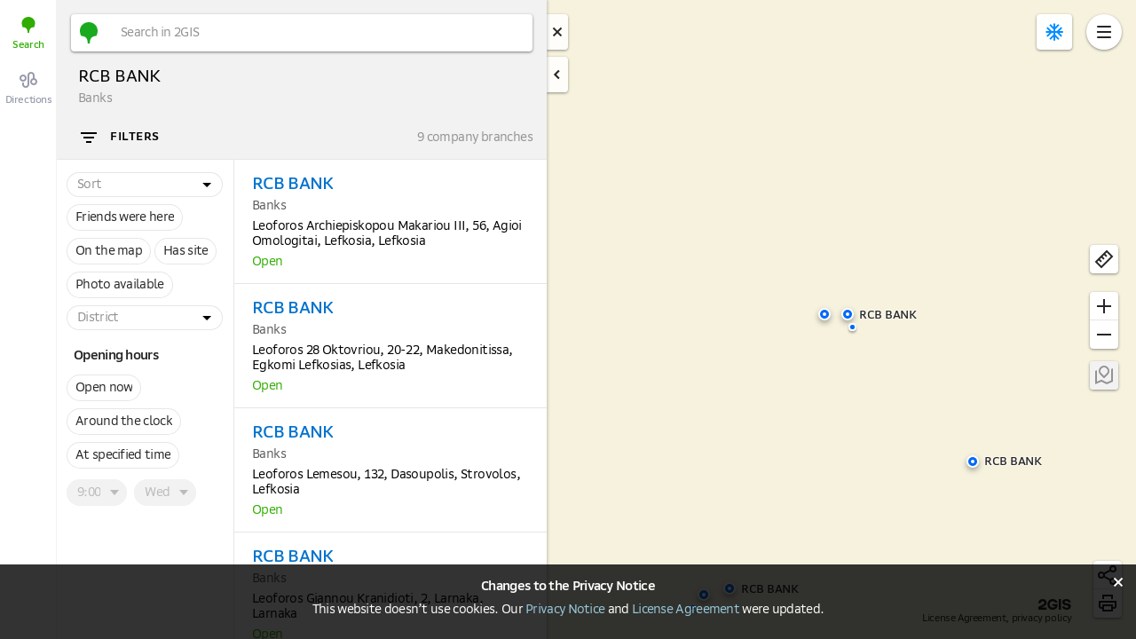

--- FILE ---
content_type: text/html; charset=utf-8
request_url: https://2gis.com.cy/cyprus/branches/13089123287977485
body_size: 97278
content:

    <!doctype html>
    <html lang="en" >
      <head>
        
  <script>
    var __errors = []; function onWindowError(e) { __errors.push(e.error || e.reason || e); }
    var __failedResources = []; function onScriptError(elem) { __failedResources.push(elem.src); }
    window.addEventListener('error', onWindowError);
    window.addEventListener('unhandledrejection', onWindowError);
  </script>

        <style>
          @font-face {
              font-family: SBSansText;
              font-weight: 400;
              font-style: normal;
              font-display: swap;
              src: url("https://d-assets.2gis.ru/fonts/SBSansText-Regular.woff2") format("woff2");
          }
          @font-face {
              font-family: SBSansText;
              font-weight: 500;
              font-style: normal;
              font-display: swap;
              src: url("https://d-assets.2gis.ru/fonts/SBSansText-Medium.woff2") format("woff2");
          }
          @font-face {
              font-family: SBSansText;
              font-weight: 600;
              font-style: normal;
              font-display: swap;
              src: url("https://d-assets.2gis.ru/fonts/SBSansText-Semibold.woff2") format("woff2");
          }
        </style>
        <style type="text/css" media="print">
          @page {
              size: landscape;
              margin: 0;
          }
          *, :before {
              box-shadow: none !important;
              text-shadow: none !important;
              -webkit-print-color-adjust: exact;
              overflow: visible !important;
          }
          html, body { height: 100% !important; }
        </style>
        <meta charset="utf-8" />
        <title>RCB BANK in Cyprus: branches — 2GIS</title>
        <meta property="twitter:card" content="summary_large_image" /><meta property="twitter:image" content="https://share.api.2gis.ru/getimage?city=cyprus&amp;zoom=11&amp;center=33.35173%2C35.153693&amp;title=RCB%20BANK&amp;desc=All%20branches%20of%20the%20company%3Cbr%20%2F%3Eon%20the%20map%20of%20Cyprus" /><meta property="og:image" content="https://share.api.2gis.ru/getimage?city=cyprus&zoom=11&center=33.35173%2C35.153693&title=RCB%20BANK&desc=All%20branches%20of%20the%20company%3Cbr%20%2F%3Eon%20the%20map%20of%20Cyprus" /><meta property="og:title" content="RCB BANK in Cyprus: branches — 2GIS" /><meta name="description" content="RCB BANK: all addresses on the map, phone numbers, opening hours, photos, and reviews. Get directions to desired branch" /><meta property="og:description" content="RCB BANK: all addresses on the map, phone numbers, opening hours, photos, and reviews. Get directions to desired branch" />
        <link rel="image_src" href="https://share.api.2gis.ru/getimage?city=cyprus&zoom=11&center=33.35173%2C35.153693&title=RCB%20BANK&desc=All%20branches%20of%20the%20company%3Cbr%20%2F%3Eon%20the%20map%20of%20Cyprus" /><link href="https://2gis.com.cy/cyprus/branches/13089123287977485" rel="canonical" />
        <link rel="search" type="application/opensearchdescription+xml" href="/opensearch.xml" title="2GIS" />
        <style>a,abbr,acronym,address,applet,article,aside,audio,b,big,blockquote,body,canvas,caption,center,cite,code,dd,del,details,dfn,div,dl,dt,em,embed,fieldset,figcaption,figure,footer,form,h1,h2,h3,h4,h5,h6,header,hgroup,html,i,iframe,img,ins,kbd,label,legend,li,main,mark,menu,nav,object,ol,output,p,pre,q,ruby,s,samp,section,small,span,strike,strong,sub,summary,sup,table,tbody,td,tfoot,th,thead,time,tr,tt,u,ul,var,video{margin:0;padding:0;border:0;font-size:100%;font:inherit;color:inherit;vertical-align:baseline}article,aside,details,figcaption,figure,footer,header,hgroup,main,menu,nav,section{display:block}[hidden]{display:none}body{line-height:1}ol,ul{list-style:none}blockquote,q{quotes:none}blockquote:after,blockquote:before,q:after,q:before{content:'';content:none}table{border-collapse:collapse;border-spacing:0}button{box-sizing:content-box;background:0 0;border:none;color:inherit;font:inherit;line-height:normal;overflow:visible;padding:0;user-select:none;-webkit-appearance:button;cursor:pointer;margin:0}button::-moz-focus-inner{border:none;padding:0}button:disabled{cursor:default}body:not(._ki) button{outline:0}a{text-decoration:none}body{line-height:17px;font-size:14px;letter-spacing:-0.6px;font-variant-numeric:normal;font-weight:400}input{font-family:inherit;-webkit-appearance:none;-moz-appearance:none}input::-webkit-outer-spin-button,input::-webkit-inner-spin-button{-webkit-appearance:none;margin: 0}input[type=number]{-moz-appearance:textfield}textarea{font-family:inherit}</style>
        <style>
        body {
          overflow: hidden;
          font-family: SBSansText, Helvetica, Arial, sans-serif;
          -webkit-font-smoothing: antialiased;
          -moz-osx-font-smoothing: grayscale;
          -webkit-tap-highlight-color: rgba(0,0,0,0);
          
        }
        </style>
        <style data-aphrodite>._121zpzx{overflow-y:hidden;position:absolute;top:0px;left:0px;width:100%;height:100%;overflow:hidden;z-index:0;pointer-events:none;}._1sf34doj{-webkit-transform:translateZ(0px);-ms-transform:translateZ(0px);transform:translateZ(0px);width:100%;height:100%;position:absolute;top:0px;left:0px;overflow:hidden;z-index:0;}._1sf34doj > *{position:relative;pointer-events:auto;z-index:0;}._qmwguyk{-webkit-transform:translateZ(0px);-ms-transform:translateZ(0px);transform:translateZ(0px);width:100%;height:100%;position:absolute;top:0px;left:0px;overflow:hidden;z-index:-1;}._qmwguyk > *{position:relative;pointer-events:auto;z-index:0;}._e27xbxx{-webkit-transform:translateZ(0px);-ms-transform:translateZ(0px);transform:translateZ(0px);width:100%;height:100%;position:absolute;top:0px;left:0px;overflow:hidden;z-index:1;visibility:hidden;}._e27xbxx > *{pointer-events:auto;position:absolute;visibility:visible;z-index:1;}._e27xbxx > *:empty{visibility:hidden;}._1u4plm2{height:100%;display:-webkit-box;display:-moz-box;display:-ms-flexbox;display:-webkit-flex;display:flex;position:absolute;-webkit-transition:-webkit-transform 200ms,transform 200ms;-moz-transition:transform 200ms;transition:-ms-transform 200ms,-webkit-transform 200ms,transform 200ms;z-index:0;}._5tv19{-webkit-box-direction:normal;-webkit-box-orient:vertical;-moz-box-sizing:border-box;box-sizing:border-box;height:100%;width:64px;padding-top:4px;-webkit-flex-direction:column;-ms-flex-direction:column;flex-direction:column;box-shadow:-1px 0px 0px 0px #0000000D inset;display:-webkit-box;display:-moz-box;display:-ms-flexbox;display:-webkit-flex;display:flex;gap:8px;z-index:1;background:#ffffff;}._1c4e1gie{-webkit-box-flex:unset;-ms-flex-positive:unset;-webkit-box-align:center;-ms-flex-align:center;-webkit-box-pack:center;-ms-flex-pack:center;-webkit-box-direction:normal;-webkit-box-orient:vertical;font-size:11px;line-height:14px;font-weight:500;letter-spacing:-0.4px;-moz-box-sizing:border-box;box-sizing:border-box;display:-webkit-box;display:-moz-box;display:-ms-flexbox;display:-webkit-flex;display:flex;-webkit-flex-direction:column;-ms-flex-direction:column;flex-direction:column;-webkit-justify-content:center;justify-content:center;-webkit-align-items:center;align-items:center;padding:8px;gap:2px;position:relative;-webkit-flex-grow:unset;flex-grow:unset;color:#30ad00;}._1c4e1gie:hover{cursor:pointer;color:#30ad00;}._1c4e1gie > a{text-align:center;}._1hioqs8{-ms-flex-line-pack:center;-webkit-box-align:center;-ms-flex-align:center;-webkit-box-pack:center;-ms-flex-pack:center;width:32px;height:32px;display:-webkit-box;display:-moz-box;display:-ms-flexbox;display:-webkit-flex;display:flex;-webkit-justify-content:center;justify-content:center;-webkit-align-items:center;align-items:center;-webkit-align-content:center;align-content:center;}._rdxuhv3{text-decoration:none;-webkit-user-select:-webkit-text;-webkit-user-select:text;-moz-user-select:-webkit-text;-moz-user-select:text;-ms-user-select:-webkit-text;-ms-user-select:text;user-select:-webkit-text;user-select:text;display:inline;text-align:inherit;border:none;padding:0px;background-color:transparent;cursor:inherit;color:inherit;}._rdxuhv3:hover{color:inherit;opacity:1;}._e6wv24{-webkit-box-flex:unset;-ms-flex-positive:unset;-webkit-box-align:center;-ms-flex-align:center;-webkit-box-pack:center;-ms-flex-pack:center;-webkit-box-direction:normal;-webkit-box-orient:vertical;font-size:11px;line-height:14px;font-weight:500;letter-spacing:-0.4px;-moz-box-sizing:border-box;box-sizing:border-box;display:-webkit-box;display:-moz-box;display:-ms-flexbox;display:-webkit-flex;display:flex;-webkit-flex-direction:column;-ms-flex-direction:column;flex-direction:column;-webkit-justify-content:center;justify-content:center;-webkit-align-items:center;align-items:center;padding:8px;color:#989bab;gap:2px;position:relative;-webkit-flex-grow:unset;flex-grow:unset;}._e6wv24:hover{cursor:pointer;color:#30ad00;}._e6wv24 > a{text-align:center;}._z7ovcc{position:absolute;top:0px;left:0px;bottom:0px;z-index:0;}._x13guy{width:100%;height:100%;position:relative;background:#ffffff;box-shadow:1px 0 3px 0 rgba(38, 38, 38, 0.25);z-index:0;}._k1uvy{position:absolute;top:16px;right:-24px;z-index:-1;}._rfz2ij{cursor:pointer;background:rgba(255, 255, 255, .85);width:24px;height:24px;padding:8px 0;border-radius:0 4px 4px 0;text-align:center;box-shadow:0 1px 3px 0 rgba(38, 38, 38, 0.5);color:#262626;}._r47nf{-webkit-box-direction:normal;-webkit-box-orient:vertical;width:352px;min-width:352px;height:100%;display:-webkit-box;display:-moz-box;display:-ms-flexbox;display:-webkit-flex;display:flex;-webkit-flex-direction:column;-ms-flex-direction:column;flex-direction:column;position:relative;-webkit-transition:opacity 200ms;-moz-transition:opacity 200ms;transition:opacity 200ms;opacity:1;z-index:1;}._guxkefv{height:100%;box-shadow:-1px 0 0 0 rgba(38, 38, 38, 0.115);}._15jqh4p{padding-top:16px;margin:0 16px;pointer-events:auto;-moz-box-sizing:border-box;box-sizing:border-box;}._gor68n{position:relative;z-index:1;}._1nhcezu{width:100%;height:100%;outline:none;}._1sizveq{-webkit-box-align:center;-ms-flex-align:center;box-shadow:0 1px 3px 0 rgba(0, 0, 0, 0.5);background:#ffffff;border-radius:4px;display:-webkit-box;display:-moz-box;display:-ms-flexbox;display:-webkit-flex;display:flex;-webkit-align-items:center;align-items:center;position:relative;overflow:hidden;-webkit-transform:translateZ(0);-ms-transform:translateZ(0);transform:translateZ(0);-webkit-transition:opacity .3s;-moz-transition:opacity .3s;transition:opacity .3s;}._5zlfoj{-webkit-flex:1 0 40px;-ms-flex:1 0 40px;flex:1 0 40px;}._krkgna{-webkit-box-align:center;-ms-flex-align:center;-webkit-box-pack:center;-ms-flex-pack:center;width:32px;height:32px;margin:auto;display:-webkit-box;display:-moz-box;display:-ms-flexbox;display:-webkit-flex;display:flex;-webkit-justify-content:center;justify-content:center;-webkit-align-items:center;align-items:center;}._cpnrck{font-size:14px;line-height:18px;font-weight:400;letter-spacing:-0.7px;width:100%;}._11i5b2y{-webkit-box-align:center;-ms-flex-align:center;display:-webkit-box;display:-moz-box;display:-ms-flexbox;display:-webkit-flex;display:flex;-webkit-align-items:center;align-items:center;color:#929292;position:relative;}._cu5ae4{font-size:14px;line-height:18px;font-weight:400;letter-spacing:-0.7px;font-family:inherit;border:none;color:#262626;-moz-box-sizing:border-box;box-sizing:border-box;padding-top:12px;padding-bottom:12px;padding-left:16px;padding-right:6px;margin:0px;width:100%;outline:none;background:transparent;}._cu5ae4::placeholder{color:#929292;}._cu5ae4::-ms-clear{display:none;}._1uw08vz{height:24px;margin-top:auto;margin-bottom:auto;margin-left:8px;margin-right:8px;}._1xzra4e{background:#fff;-webkit-flex:1 1 100%;-ms-flex:1 1 100%;flex:1 1 100%;height:100%;overflow-x:hidden;overflow-y:auto;}._1g0w9mx{height:100%;position:relative;}._13ow308{display:-webkit-box;display:-moz-box;display:-ms-flexbox;display:-webkit-flex;display:flex;position:relative;min-height:100%;}._jcreqo{-webkit-box-direction:normal;-webkit-box-orient:vertical;position:relative;z-index:0;background:#ffffff;display:-webkit-box;display:-moz-box;display:-ms-flexbox;display:-webkit-flex;display:flex;-webkit-flex-direction:column;-ms-flex-direction:column;flex-direction:column;height:100%;overflow-y:hidden;}._53urb6{-webkit-flex:0 0 auto;-ms-flex:0 0 auto;flex:0 0 auto;z-index:1;}._1tdquig{display:-webkit-box;display:-moz-box;display:-ms-flexbox;display:-webkit-flex;display:flex;-webkit-flex:1 1 auto;-ms-flex:1 1 auto;flex:1 1 auto;z-index:0;}._xzlcy3{-webkit-flex:0 1 200px;-ms-flex:0 1 200px;flex:0 1 200px;position:relative;overflow:hidden;display:block;}._1r0xc1d{width:200px;position:absolute;top:0px;right:0px;bottom:0px;border-right:1px solid #e6e6e6;}._z72pvu{-webkit-box-direction:normal;-webkit-box-orient:vertical;-webkit-flex:1 0 352px;-ms-flex:1 0 352px;flex:1 0 352px;max-width:352px;display:-webkit-box;display:-moz-box;display:-ms-flexbox;display:-webkit-flex;display:flex;-webkit-flex-direction:column;-ms-flex-direction:column;flex-direction:column;}._3zzdxk{-webkit-flex:1 1 auto;-ms-flex:1 1 auto;flex:1 1 auto;overflow:hidden;position:relative;min-height:100px;}._1667t0u{position:absolute;height:100%;width:100%;}._1obw2g8{padding-top:19px;padding-bottom:0px;padding-left:24px;padding-right:24px;}._1p8iqzw{color:#929292;}._1hm5e69{background:#f2f2f2;border-bottom:1px solid #e6e6e6;}._e296pg{position:relative;}._3m8gy8{position:absolute;z-index:1;top:0px;left:0px;right:0px;height:3px;}._19g7fan{height:100%;width:0%;-webkit-transition:width .5s ease-out, opacity .5s ease-in .5s;-moz-transition:width .5s ease-out, opacity .5s ease-in .5s;transition:width .5s ease-out, opacity .5s ease-in .5s;background:#ffb81c;}._80v9ti{-webkit-box-align:center;-ms-flex-align:center;-webkit-box-direction:normal;-webkit-box-orient:vertical;display:-webkit-box;display:-moz-box;display:-ms-flexbox;display:-webkit-flex;display:flex;-webkit-flex-direction:column;-ms-flex-direction:column;flex-direction:column;-webkit-align-items:center;align-items:center;float:right;}._172u30g{margin-bottom:11px;}._4rrv13{font-size:19px;line-height:24px;font-weight:400;word-wrap:break-word;letter-spacing:-0.9px;margin-bottom:4px;}._oqoid{position:relative;margin-left:-12px;padding-left:12px;margin-right:12px;}._166m4gk{-webkit-box-align:center;-ms-flex-align:center;-webkit-box-pack:justify;-ms-flex-pack:justify;width:100%;-moz-box-sizing:border-box;box-sizing:border-box;display:-webkit-box;display:-moz-box;display:-ms-flexbox;display:-webkit-flex;display:flex;-webkit-justify-content:space-between;justify-content:space-between;-webkit-align-items:center;align-items:center;padding-top:0px;padding-bottom:0px;padding-left:20px;padding-right:16px;height:48px;}._1hrdzr1{display:inline-block;position:relative;height:32px;}._k2ydkb3{-webkit-box-align:center;-ms-flex-align:center;color:inherit;border:none;background:none;padding:0;cursor:pointer;display:-webkit-box;display:-moz-box;display:-ms-flexbox;display:-webkit-flex;display:flex;-webkit-align-items:center;align-items:center;-webkit-user-select:none;-moz-user-select:none;-ms-user-select:none;user-select:none;font-size:13px;line-height:16px;font-weight:600;text-transform:uppercase;letter-spacing:0.5px;}._k2ydkb3:focus{outline:none;}._105vsd{-webkit-box-pack:center;-ms-flex-pack:center;-webkit-box-align:center;-ms-flex-align:center;width:32px;height:32px;display:-webkit-box;display:-moz-box;display:-ms-flexbox;display:-webkit-flex;display:flex;-webkit-align-items:center;align-items:center;-webkit-justify-content:center;justify-content:center;-webkit-transition:opacity 200ms ease;-moz-transition:opacity 200ms ease;transition:opacity 200ms ease;}[data-ps]:hover ._105vsd{opacity:0.7;}[data-ps]:active ._105vsd{opacity:1;}._1y2da3ul{-webkit-transition:opacity 200ms ease;-moz-transition:opacity 200ms ease;transition:opacity 200ms ease;opacity:1;margin-left:8px;}[data-ps]:hover ._1y2da3ul{opacity:0.7;}[data-ps]:active ._1y2da3ul{opacity:0.7;}._jdkjbol{-webkit-box-direction:normal;-webkit-box-orient:vertical;height:100%;overflow-x:hidden;display:-webkit-box;display:-moz-box;display:-ms-flexbox;display:-webkit-flex;display:flex;-webkit-flex-direction:column;-ms-flex-direction:column;flex-direction:column;}@media (hover: hover){._jdkjbol{overflow-y:hidden;}._jdkjbol::-webkit-scrollbar-thumb{background-color:#2626268c;border-radius:4px;}._jdkjbol::-webkit-scrollbar-track{background-color:transparent;}._jdkjbol::-webkit-scrollbar{width:6px;}._jdkjbol:hover, ._jdkjbol:focus{overflow-y:auto;}}._15gu4wr{-webkit-flex:1 0 100%;-ms-flex:1 0 100%;flex:1 0 100%;}._kp75u{-webkit-box-direction:normal;-webkit-box-orient:vertical;width:100%;display:-webkit-box;display:-moz-box;display:-ms-flexbox;display:-webkit-flex;display:flex;-webkit-flex-direction:column;-ms-flex-direction:column;flex-direction:column;}._1n173v9{-webkit-box-pack:justify;-ms-flex-pack:justify;-webkit-box-direction:normal;-webkit-box-orient:vertical;min-height:100%;-moz-box-sizing:border-box;box-sizing:border-box;padding:14px 12px;display:-webkit-box;display:-moz-box;display:-ms-flexbox;display:-webkit-flex;display:flex;-webkit-flex-direction:column;-ms-flex-direction:column;flex-direction:column;-webkit-justify-content:space-between;justify-content:space-between;}._g6x82um{-webkit-box-flex:1;-ms-flex-positive:1;-webkit-box-direction:normal;-webkit-box-orient:vertical;height:100%;display:-webkit-box;display:-moz-box;display:-ms-flexbox;display:-webkit-flex;display:flex;-webkit-flex-direction:column;-ms-flex-direction:column;flex-direction:column;overflow-y:hidden;-webkit-flex-grow:1;flex-grow:1;}._u6uy4v{-webkit-box-direction:normal;-webkit-box-orient:vertical;display:-webkit-box;display:-moz-box;display:-ms-flexbox;display:-webkit-flex;display:flex;-webkit-flex-direction:column;-ms-flex-direction:column;flex-direction:column;-webkit-flex:1 0 64px;-ms-flex:1 0 64px;flex:1 0 64px;min-height:64px;z-index:0;}._lqosm2{-webkit-flex:1 1 auto;-ms-flex:1 1 auto;flex:1 1 auto;overflow:hidden;position:relative;}._awwm2v{position:relative;}._awwm2v:after{background:rgba(255, 255, 255, 0.5);position:absolute;top:0;bottom:0;left:0;right:0;z-index:0;display:none;cursor:default;content:"";}._17pyudo{margin-bottom:8px;}._17pyudo:last-child{margin-bottom:0px;}._xke2h4{position:relative;height:28px;-webkit-transform:translateZ(0);-ms-transform:translateZ(0);transform:translateZ(0);}._5nt9hg{font-size:14px;line-height:18px;font-weight:400;letter-spacing:-0.7px;font-family:inherit;color:#262626;height:28px;border-radius:200px;border:none;box-shadow:inset 0 0 0 1px #e6e6e6;padding-left:12px;padding-right:24px;outline:none;width:100%;overflow:hidden;text-overflow:ellipsis;-moz-box-sizing:border-box;box-sizing:border-box;}._5nt9hg::placeholder{color:rgba(38, 38, 38, 0.5);}._5nt9hg::-webkit-search-cancel-button{-webkit-appearance:none;}._5nt9hg::-ms-clear{display:none;}._5nt9hg:hover::placeholder{color:#262626;}._5nt9hg:focus{box-shadow:inset 0 0 0 1px #0072ce;}._5nt9hg:focus::placeholder{color:rgba(38, 38, 38, 0.5);}._w0vqas{position:absolute;top:50%;-webkit-transform:translateY(-50%);-ms-transform:translateY(-50%);transform:translateY(-50%);right:6px;width:12px;height:12px;cursor:pointer;padding:5px;}._w0vqas:before{top:0px;bottom:0px;margin:auto;content:"";position:absolute;width:0;height:0;border-left:5px solid transparent;border-right:5px solid transparent;border-top:5px solid #000000;}._1u9fru1{display:none;}._1bcfcfe{font-size:14px;line-height:18px;font-weight:400;letter-spacing:-0.7px;padding:4px 12px;color:#262626;width:168px;max-width:100%;-webkit-user-select:none;-moz-user-select:none;-ms-user-select:none;user-select:none;cursor:pointer;white-space:nowrap;overflow:hidden;text-overflow:ellipsis;display:inline-block;}._1bcfcfe:hover{color:rgba(38, 38, 38, 0.5);}._1rehek{color:#0072ce;text-decoration:none;cursor:pointer;-webkit-user-select:-webkit-text;-webkit-user-select:text;-moz-user-select:-webkit-text;-moz-user-select:text;-ms-user-select:-webkit-text;-ms-user-select:text;user-select:-webkit-text;user-select:text;display:inline;text-align:inherit;border:none;padding:0px;background-color:transparent;}._1rehek:hover{color:#262626;}._1ms20de{-webkit-box-lines:multiple;display:-webkit-box;display:-moz-box;display:-ms-flexbox;display:-webkit-flex;display:flex;-webkit-flex-wrap:wrap;-ms-flex-wrap:wrap;flex-wrap:wrap;list-style:none;padding:0px;margin:-4px 0;}._gyromm{padding:4px 0px;margin-right:4px;min-width:0px;max-width:100%;-moz-box-sizing:border-box;box-sizing:border-box;}._gyromm:last-child{margin-right:0px;}._w9ask7{font-size:14px;line-height:18px;font-weight:400;letter-spacing:-0.7px;padding:6px 10px;border-radius:200px;box-shadow:inset 0 0 0 1px #e6e6e6;color:#262626;display:-webkit-inline-box;display:-moz-inline-box;display:-ms-inline-flexbox;display:-webkit-inline-flex;display:inline-flex;-moz-box-sizing:border-box;box-sizing:border-box;max-width:100%;-webkit-user-select:none;-moz-user-select:none;-ms-user-select:none;user-select:none;cursor:pointer;background-color:#ffffff;-webkit-transition:box-shadow 200ms ease, color 200ms ease;-moz-transition:box-shadow 200ms ease, color 200ms ease;transition:box-shadow 200ms ease, color 200ms ease;}._w9ask7:hover{box-shadow:inset 0 0 0 1px #299400;}._w9ask7:active{box-shadow:inset 0 0 0 1px #299400;color:rgba(38, 38, 38, 0.5);}._w9ask7:focus{box-shadow:inset 0 0 0 1px #e6e6e6;color:rgba(38, 38, 38, 0.5);outline:none;}@media (max-width: 350px){._w9ask7{font-size:13px;line-height:16px;font-weight:400;letter-spacing:-0.6px;}}._1iurgbx{white-space:nowrap;overflow:hidden;text-overflow:ellipsis;}._144oaus{background:#ffffff;}._cvx08b{margin-bottom:12px;}._1apq1t54{-webkit-box-lines:multiple;display:-webkit-box;display:-moz-box;display:-ms-flexbox;display:-webkit-flex;display:flex;-webkit-flex-wrap:wrap;-ms-flex-wrap:wrap;flex-wrap:wrap;position:relative;cursor:pointer;}._1apq1t54:after{content:"";display:block;position:absolute;top:0px;bottom:0px;left:0px;right:0px;}._1noj1re{margin-bottom:12px;min-width:0px;}._1noj1re:first-child{margin-right:8px;}._1aggjp9{overflow:hidden;text-overflow:ellipsis;padding-top:12px;padding-bottom:12px;padding-left:8px;padding-right:0px;color:#262626;word-break:break-word;word-wrap:break-word;}._1rxbz6y{font-size:14px;line-height:18px;font-weight:600;letter-spacing:-0.7px;margin:0;}._1x0fg6n{padding:16px;}._zjunba{-webkit-box-pack:justify;-ms-flex-pack:justify;display:-webkit-box;display:-moz-box;display:-ms-flexbox;display:-webkit-flex;display:flex;-webkit-justify-content:space-between;justify-content:space-between;}._jkcb0i{font-size:19px;line-height:24px;font-weight:500;word-wrap:break-word;letter-spacing:-0.9px;display:-webkit-box;-webkit-box-orient:vertical;-webkit-line-clamp:2;overflow:hidden;text-overflow:ellipsis;max-height:48px;}._1idnaau{margin-top:4px;color:#5c5c5c;}._1k07wuy{margin-top:6px;}._1kf6gff{position:relative;padding-top:16px;padding-bottom:16px;padding-left:20px;padding-right:20px;box-shadow:inset 0 -1px #e6e6e6;overflow:hidden;cursor:pointer;-webkit-transform:translateZ(0);-ms-transform:translateZ(0);transform:translateZ(0);}._1kf6gff:hover{background:#f9f9f9;}._1tpf7zu *{-webkit-user-select:none;-moz-user-select:none;-ms-user-select:none;user-select:none;}._1j8l05o{position:absolute;bottom:16px;right:72px;text-align:right;font-size:11px;line-height:14px;font-weight:400;letter-spacing:-0.4px;-webkit-user-select:none;-moz-user-select:none;-ms-user-select:none;user-select:none;}._1mtyv8o{margin-left:8px;color:#262626;}._19fuo6gz{-webkit-box-pack:end;-ms-flex-pack:end;color:#0072ce;text-decoration:none;cursor:pointer;-webkit-user-select:-webkit-text;-webkit-user-select:text;-moz-user-select:-webkit-text;-moz-user-select:text;-ms-user-select:-webkit-text;-ms-user-select:text;user-select:-webkit-text;user-select:text;text-align:inherit;border:none;padding:0px;background-color:transparent;display:-webkit-box;display:-moz-box;display:-ms-flexbox;display:-webkit-flex;display:flex;-webkit-justify-content:flex-end;justify-content:flex-end;height:16px;margin-bottom:3px;}._19fuo6gz:hover{color:#262626;}._2lcm958{text-decoration:none;cursor:pointer;-webkit-user-select:-webkit-text;-webkit-user-select:text;-moz-user-select:-webkit-text;-moz-user-select:text;-ms-user-select:-webkit-text;-ms-user-select:text;user-select:-webkit-text;user-select:text;display:inline;text-align:inherit;border:none;padding:0px;background-color:transparent;color:#262626;}._2lcm958:hover{color:#929292;}._8rxnvr{position:absolute;top:0px;bottom:0px;right:16px;pointer-events:none;}._8rxnvr *{-webkit-user-select:none;-moz-user-select:none;-ms-user-select:none;user-select:none;}@media print{._8rxnvr{display:none !important;}}._au519jj{position:absolute;top:16px;left:0px;right:0px;margin-right:40px;}._au519jj:not(:first-child){padding-top:16px;margin-right:-40px;}._1kswsxpb{-webkit-box-align:end;-ms-flex-align:end;pointer-events:none;display:-webkit-box;display:-moz-box;display:-ms-flexbox;display:-webkit-flex;display:flex;-webkit-align-items:flex-end;align-items:flex-end;position:fixed;}._1kswsxpb > *{pointer-events:auto;}._6l913h{margin-right:16px;}._6l913h:empty{display:none;margin:0px;}._1i3p4fy0{-webkit-box-pack:end;-ms-flex-pack:end;-webkit-box-direction:normal;-webkit-box-orient:vertical;-webkit-box-align:end;-ms-flex-align:end;position:absolute;top:0px;right:4px;bottom:25%;display:-webkit-box;display:-moz-box;display:-ms-flexbox;display:-webkit-flex;display:flex;-webkit-align-items:flex-end;align-items:flex-end;-webkit-flex-direction:column;-ms-flex-direction:column;flex-direction:column;-webkit-justify-content:flex-end;justify-content:flex-end;height:50%;-webkit-transform:translateY(25%);-ms-transform:translateY(25%);transform:translateY(25%);pointer-events:none;}._1i3p4fy0 > *{pointer-events:auto;}._16llxm6{-webkit-box-align:end;-ms-flex-align:end;-webkit-box-direction:normal;-webkit-box-orient:vertical;display:-webkit-box;display:-moz-box;display:-ms-flexbox;display:-webkit-flex;display:flex;-webkit-flex-direction:column;-ms-flex-direction:column;flex-direction:column;-webkit-align-items:flex-end;align-items:flex-end;}._9f36os{-webkit-box-align:end;-ms-flex-align:end;display:-webkit-box;display:-moz-box;display:-ms-flexbox;display:-webkit-flex;display:flex;-webkit-align-items:flex-end;align-items:flex-end;}._gs0sxl{width:32px;padding:8px 0;}._1lvzj5y{-webkit-box-align:center;-ms-flex-align:center;-webkit-box-direction:normal;-webkit-box-orient:vertical;display:-webkit-box;display:-moz-box;display:-ms-flexbox;display:-webkit-flex;display:flex;-webkit-flex-direction:column;-ms-flex-direction:column;flex-direction:column;-webkit-align-items:center;align-items:center;width:32px;padding:8px 0;}._rmldtj{width:32px;padding:6px 0;}._birin4e{-webkit-box-direction:normal;-webkit-box-orient:vertical;-webkit-box-pack:end;-ms-flex-pack:end;-webkit-box-align:center;-ms-flex-align:center;position:absolute;right:0px;bottom:16px;display:-webkit-box;display:-moz-box;display:-ms-flexbox;display:-webkit-flex;display:flex;-webkit-align-items:center;align-items:center;-webkit-justify-content:flex-end;justify-content:flex-end;-webkit-flex-direction:column;-ms-flex-direction:column;flex-direction:column;pointer-events:none;}._birin4e > *{pointer-events:auto;}._v72lrv{padding-top:8px;}._172gbf8{-webkit-box-align:start;-ms-flex-align:start;display:-webkit-box;display:-moz-box;display:-ms-flexbox;display:-webkit-flex;display:flex;-webkit-align-items:flex-start;align-items:flex-start;position:relative;}[data-divider="true"] + ._172gbf8:not([data-divider="false"])::before{position:absolute;content:"";display:block;border-bottom:1px solid #e6e6e6;top:0px;right:0px;left:0px;}[data-divider-shifted] + ._172gbf8[data-divider-shifted]::before{left:32px;}._b7ce35{-webkit-box-align:center;-ms-flex-align:center;-webkit-box-pack:center;-ms-flex-pack:center;display:-webkit-box;display:-moz-box;display:-ms-flexbox;display:-webkit-flex;display:flex;-webkit-justify-content:center;justify-content:center;-webkit-align-items:center;align-items:center;height:40px;width:40px;color:#929292;background:#ffffff;box-shadow:0 1px 3px 0 rgba(38, 38, 38, 0.5);border-radius:4px;cursor:pointer;z-index:0;}._b7ce35:hover{background:#f2f2f2;}._12srov2{-webkit-box-pack:center;-ms-flex-pack:center;-webkit-box-align:center;-ms-flex-align:center;font-weight:400;font-size:13px;line-height:16px;letter-spacing:-0.018em;max-width:216px;border-radius:8px;display:-webkit-box;display:-moz-box;display:-ms-flexbox;display:-webkit-flex;display:flex;-webkit-align-items:center;align-items:center;-webkit-justify-content:center;justify-content:center;color:#FFFFFF;-moz-box-sizing:border-box;box-sizing:border-box;padding:8px;pointer-events:none;background:#262626;}._12srov2:empty{background:unset;}._o2s1df{display:-webkit-inline-box;display:-moz-inline-box;display:-ms-inline-flexbox;display:-webkit-inline-flex;display:inline-flex;box-shadow:0 1px 3px 0 rgba(38, 38, 38, 0.5);background:#ffffff;border-radius:4px;}._o2s1df > *{box-shadow:inset -1px 0 #e6e6e6;border-radius:4px 0 0 4px;}._o2s1df > *:last-child{box-shadow:none;}._1v8en2z{-webkit-box-align:center;-ms-flex-align:center;-webkit-box-pack:center;-ms-flex-pack:center;display:-webkit-box;display:-moz-box;display:-ms-flexbox;display:-webkit-flex;display:flex;-webkit-justify-content:center;justify-content:center;-webkit-align-items:center;align-items:center;width:32px;height:32px;color:#262626;border-radius:4px;}._1v8en2z:hover{opacity:0.7;}._1v8en2z:active{color:#028eff;}._1v8en2z:disabled{background:#f2f2f2;color:#929292;cursor:default;}._1v8en2z:disabled:hover{opacity:1;}._1gqpn8u3{-webkit-box-direction:normal;-webkit-box-orient:vertical;display:-webkit-inline-box;display:-moz-inline-box;display:-ms-inline-flexbox;display:-webkit-inline-flex;display:inline-flex;box-shadow:0 1px 3px 0 rgba(38, 38, 38, 0.5);background:#ffffff;border-radius:4px;-webkit-flex-direction:column;-ms-flex-direction:column;flex-direction:column;}._1gqpn8u3 > *{box-shadow:inset 0 -1px #e6e6e6;border-radius:4px 4px 0 0;}._1gqpn8u3 > *:last-child{box-shadow:none;}._1o27vzy{-webkit-box-direction:normal;-webkit-box-orient:vertical;display:-webkit-box;display:-moz-box;display:-ms-flexbox;display:-webkit-flex;display:flex;-webkit-flex-direction:column;-ms-flex-direction:column;flex-direction:column;gap:8px;}._uvuw0t{font-size:16px;line-height:20px;font-weight:600;letter-spacing:-1.5%;}._u42u1w{font-size:15px;line-height:20px;font-weight:400;letter-spacing:-2%;}._1im05wb{position:absolute;top:16px;right:16px;width:40px;height:40px;border-radius:200px;background:#fff;box-shadow:0 1px 3px 0 rgba(38, 38, 38, 0.5);cursor:pointer;}._1bq853l{-webkit-box-direction:normal;-webkit-box-orient:vertical;height:100%;-webkit-flex-direction:column;-ms-flex-direction:column;flex-direction:column;position:absolute;top:0px;right:0px;bottom:0px;background:#ffffff;-webkit-transition:-webkit-transform 200ms ease-in-out,transform 200ms ease-in-out, visibility 200ms;-moz-transition:transform 200ms ease-in-out, visibility 200ms;transition:-ms-transform 200ms ease-in-out,-webkit-transform 200ms ease-in-out,transform 200ms ease-in-out, visibility 200ms;box-shadow:0 1px 3px 0 rgba(38, 38, 38, 0.5);}@media print{._1bq853l{display:none !important;}}._1yfus1e{height:100%;}._udaf58{padding:20px 24px;}._rrd7l1{-webkit-box-align:center;-ms-flex-align:center;display:-webkit-box;display:-moz-box;display:-ms-flexbox;display:-webkit-flex;display:flex;width:120px;height:28px;-webkit-align-items:center;align-items:center;cursor:pointer;}._nky7d7{-webkit-flex:1 1 auto;-ms-flex:1 1 auto;flex:1 1 auto;position:relative;height:-webkit-calc(100% - 72px);height:-moz-calc(100% - 72px);height:calc(100% - 72px);}._4db12d{-moz-box-sizing:border-box;box-sizing:border-box;padding:28px 0;position:relative;border-bottom:1px solid #e6e6e6;}._4db12d:last-child{border-bottom:none;}._i1kjlg{-webkit-box-align:center;-ms-flex-align:center;padding-top:4px;padding-bottom:4px;padding-left:72px;padding-right:0px;display:-webkit-box;display:-moz-box;display:-ms-flexbox;display:-webkit-flex;display:flex;-webkit-align-items:center;align-items:center;position:relative;}._i1kjlg:hover{cursor:pointer;}._1soh43j8{text-decoration:none;cursor:pointer;-webkit-user-select:-webkit-text;-webkit-user-select:text;-moz-user-select:-webkit-text;-moz-user-select:text;-ms-user-select:-webkit-text;-ms-user-select:text;user-select:-webkit-text;user-select:text;display:inline;text-align:inherit;border:none;padding:0px;background-color:transparent;color:#929292;}._1soh43j8:hover{color:#262626;}._xqq0n9x{-webkit-box-align:center;-ms-flex-align:center;padding-top:4px;padding-bottom:4px;padding-right:0px;display:-webkit-box;display:-moz-box;display:-ms-flexbox;display:-webkit-flex;display:flex;-webkit-align-items:center;align-items:center;position:relative;padding-left:20px;}._xqq0n9x:hover{cursor:pointer;}._gj1tyd{-webkit-box-pack:center;-ms-flex-pack:center;-webkit-box-align:center;-ms-flex-align:center;display:-webkit-box;display:-moz-box;display:-ms-flexbox;display:-webkit-flex;display:flex;-webkit-align-items:center;align-items:center;-webkit-justify-content:center;justify-content:center;width:32px;height:18px;margin-right:20px;color:#262626;z-index:0;}._1xj5mhp{position:absolute;top:16px;right:16px;width:24px;height:24px;padding:8px;cursor:pointer;}._1rno74z{width:16px;height:14px;position:relative;display:inline-block;vertical-align:middle;margin:5px 4px;}._10mh4hye{position:absolute;height:2px;width:16px;background:#262626;border-radius:200px;left:0px;-webkit-transition:background 200ms ease-in-out,
      -webkit-transform 200ms ease-in-out,
      transform 200ms ease-in-out,
      left 200ms ease-in-out,
      top 200ms ease-in-out;-moz-transition:background 200ms ease-in-out,
      transform 200ms ease-in-out,
      left 200ms ease-in-out,
      top 200ms ease-in-out;transition:background 200ms ease-in-out,
      -ms-transform 200ms ease-in-out,
      -webkit-transform 200ms ease-in-out,
      transform 200ms ease-in-out,
      left 200ms ease-in-out,
      top 200ms ease-in-out;-webkit-transform:translateZ(0);-ms-transform:translateZ(0);transform:translateZ(0);top:0px;}[data-hamburger]:hover ._10mh4hye{background:#299400;}._qgk0dgi{position:absolute;height:2px;width:16px;background:#262626;border-radius:200px;left:0px;-webkit-transition:background 200ms ease-in-out,
      -webkit-transform 200ms ease-in-out,
      transform 200ms ease-in-out,
      left 200ms ease-in-out,
      top 200ms ease-in-out;-moz-transition:background 200ms ease-in-out,
      transform 200ms ease-in-out,
      left 200ms ease-in-out,
      top 200ms ease-in-out;transition:background 200ms ease-in-out,
      -ms-transform 200ms ease-in-out,
      -webkit-transform 200ms ease-in-out,
      transform 200ms ease-in-out,
      left 200ms ease-in-out,
      top 200ms ease-in-out;-webkit-transform:translateZ(0);-ms-transform:translateZ(0);transform:translateZ(0);top:6px;}[data-hamburger]:hover ._qgk0dgi{background:#299400;}._1rv6ospj{position:absolute;height:2px;width:16px;background:#262626;border-radius:200px;left:0px;-webkit-transition:background 200ms ease-in-out,
      -webkit-transform 200ms ease-in-out,
      transform 200ms ease-in-out,
      left 200ms ease-in-out,
      top 200ms ease-in-out;-moz-transition:background 200ms ease-in-out,
      transform 200ms ease-in-out,
      left 200ms ease-in-out,
      top 200ms ease-in-out;transition:background 200ms ease-in-out,
      -ms-transform 200ms ease-in-out,
      -webkit-transform 200ms ease-in-out,
      transform 200ms ease-in-out,
      left 200ms ease-in-out,
      top 200ms ease-in-out;-webkit-transform:translateZ(0);-ms-transform:translateZ(0);transform:translateZ(0);top:12px;}[data-hamburger]:hover ._1rv6ospj{background:#299400;}</style>
        <link rel="dns-prefetch" href="//www.google-analytics.com" />
        <link rel="dns-prefetch" href="//mc.yandex.ru" />
        <link rel="shortcut icon" type="image/png" href="https://d-assets.2gis.ru/favicon.png" />
        <link rel="apple-touch-icon-precomposed" href="https://d-assets.2gis.ru/favicon.png" />
        
        <link rel="manifest" href="/manifest.json" />

        <meta name="theme-color" media="(prefers-color-scheme: light)" content="#f5f5f5" />
        <meta name="theme-color" media="(prefers-color-scheme: dark)" content="#000000" />
        <meta
          name='viewport'
          content='width=device-width,initial-scale=1.0,maximum-scale=1.0,user-scalable=no' />

        <meta name='yandex-verification' content='e409927f4d21a695' />
        <meta name='google-site-verification' content='HF_fnJc_mm0i_rBnFJpxeO_8tWEAPMri61xQSy_vp98' />
        <meta name="yandex-tableau-widget" content="logo=https://d-assets.2gis.ru/logo-transparent.png, color=#58aa31" />
        <meta http-equiv="Content-Security-Policy" content="upgrade-insecure-requests" />
        <link rel="preload" href="https://d-assets.2gis.ru/core.a9cce8456ed524b8b815.js" as="script" crossorigin="anonymous"/><link rel="preload" href="https://d-assets.2gis.ru/jquery-1.3.2.cac9d3654f05694cb587.js" as="script" crossorigin="anonymous"/><link rel="preload" href="https://d-assets.2gis.ru/1500.ec3211d01c29f524acc9.js" as="script" crossorigin="anonymous"/><link rel="preload" href="https://d-assets.2gis.ru/8838.f7de7c39217f37395e29.js" as="script" crossorigin="anonymous"/><link rel="preload" href="https://d-assets.2gis.ru/9762.fbb986405c257c1462a7.js" as="script" crossorigin="anonymous"/><link rel="preload" href="https://d-assets.2gis.ru/3072.f50585c7812770f5e4de.js" as="script" crossorigin="anonymous"/><link rel="preload" href="https://d-assets.2gis.ru/3931.da296eb0e41744c790e4.js" as="script" crossorigin="anonymous"/><link rel="preload" href="https://d-assets.2gis.ru/7959.bfa1ff0dd73762b8f30f.js" as="script" crossorigin="anonymous"/><link rel="preload" href="https://d-assets.2gis.ru/612.0a6aecd10264a85c1fe8.js" as="script" crossorigin="anonymous"/><link rel="preload" href="https://d-assets.2gis.ru/7539.a1acf449a40a9d244fdd.js" as="script" crossorigin="anonymous"/><link rel="preload" href="https://d-assets.2gis.ru/7741.ccacfd094b691f124bdc.js" as="script" crossorigin="anonymous"/><link rel="preload" href="https://d-assets.2gis.ru/1389.218a4477d26930c72f14.js" as="script" crossorigin="anonymous"/><link rel="preload" href="https://d-assets.2gis.ru/2146.c99f7491c0c0889c3105.js" as="script" crossorigin="anonymous"/><link rel="preload" href="https://d-assets.2gis.ru/396.5884dd81be234717d478.js" as="script" crossorigin="anonymous"/><link rel="preload" href="https://d-assets.2gis.ru/searchResults.5d328175acfb85702620.js" as="script" crossorigin="anonymous"/><link rel="preload" href="https://d-assets.2gis.ru/4025.633c68de0b3ae44493bc.js" as="script" crossorigin="anonymous"/><link rel="preload" href="https://d-assets.2gis.ru/8926.6ea708a715fd1cbbaddf.js" as="script" crossorigin="anonymous"/><link rel="preload" href="https://d-assets.2gis.ru/filters.f457a54abbe4ebac855e.js" as="script" crossorigin="anonymous"/><link rel="preload" href="https://d-assets.2gis.ru/2749.48cb59f3ed70284bcdc4.js" as="script" crossorigin="anonymous"/><link rel="preload" href="https://d-assets.2gis.ru/entityList.3d406ab84fab09755728.js" as="script" crossorigin="anonymous"/><link rel="preload" href="https://d-assets.2gis.ru/miniEntity.6a8c68fa0e0ccac0f804.js" as="script" crossorigin="anonymous"/><link rel="preload" href="https://d-assets.2gis.ru/380.160991f3bf0caca0854b.js" as="script" crossorigin="anonymous"/><link rel="preload" href="https://d-assets.2gis.ru/mediaViewer.3eaa819e2a55579c56d2.js" as="script" crossorigin="anonymous"/><link rel="preload" href="https://d-assets.2gis.ru/storyViewer.eb7f834b46b665c58cdf.js" as="script" crossorigin="anonymous"/><link rel="preload" href="https://d-assets.2gis.ru/friendsOnMapMarkers.20879ed476c5dd079694.js" as="script" crossorigin="anonymous"/><link rel="preload" href="https://d-assets.2gis.ru/4711.ffab9a2157aeac90a2e7.js" as="script" crossorigin="anonymous"/><link rel="preload" href="https://d-assets.2gis.ru/catalogMarkers.467d4f771899d7572413.js" as="script" crossorigin="anonymous"/><link rel="preload" href="https://d-assets.2gis.ru/gdprCookieBanner.1151da96706168c09d51.js" as="script" crossorigin="anonymous"/><link rel="preload" href="https://d-assets.2gis.ru/en-po.f60ab09b948bc976e33b.js" as="script" crossorigin="anonymous"/><link rel="preload" href="https://d-assets.2gis.ru/map3d.29855516874bd593f319.js" as="script" crossorigin="anonymous"/>
        <script async src="https://www.googletagmanager.com/gtag/js?id=G-EGW54Q37SG"></script>
      </head>

      <body data-is-desktop>
        <script>
          if (typeof window.__REACT_DEVTOOLS_GLOBAL_HOOK__ === 'object') { window.__REACT_DEVTOOLS_GLOBAL_HOOK__.inject = function () { } };           var preloadedComponentsList = ["searchResults","filters","entityList","miniEntity","mediaViewer","storyViewer","friendsOnMapMarkers","catalogMarkers","gdprCookieBanner"]
        </script>
        
        <div style="position:absolute;top:0;left:0;width:100%;height:100%;opacity:0.01;font-size:32px;pointer-events:none;">
        .............................................................................
        .............................................................................
        .............................................................................
        .............................................................................
        .............................................................................
        .............................................................................
        .............................................................................
        .............................................................................
        .............................................................................
        .............................................................................
        .............................................................................
        .............................................................................
        .............................................................................
      </div>
        <div id='root'><div dir="ltr" style="height:100%"><div class="_121zpzx"><div class="_1sf34doj"><div class="_1u4plm2"><div class="_5tv19"><div class="_1c4e1gie"><div class="_1hioqs8"><svg xmlns="http://www.w3.org/2000/svg" width="24" height="24" viewBox="0 0 32 32" fill="none"><path fill-rule="evenodd" clip-rule="evenodd" d="M16 4C21.9567 4 26 8.61818 26 13.6C26 15.6 25.5668 17.3455 24.556 19.5273C18.6354 19.5273 17.5523 23.4909 17.2996 26.1455L17.1191 28H14.8809L14.7004 26.1455C14.4477 23.4909 13.3646 19.5273 7.44404 19.5273C6.43321 17.3455 6 15.6 6 13.6C6 8.61818 10.0433 4 16 4Z" fill="currentColor"></path></svg></div><a href="/cyprus" class="_rdxuhv3">Search</a></div><div class="_e6wv24"><div class="_1hioqs8"><svg width="24" height="24" viewBox="0 0 24 24" fill="none" xmlns="http://www.w3.org/2000/svg"><path fill-rule="evenodd" clip-rule="evenodd" d="M15 5C13.8954 5 13 5.89543 13 7V17C13 19.2091 11.2091 21 9 21C6.79086 21 5 19.2091 5 17V15H7V17C7 18.1046 7.89543 19 9 19C10.1046 19 11 18.1046 11 17V7C11 4.79086 12.7909 3 15 3C17.2091 3 19 4.79086 19 7V10.126C20.7252 10.5701 22 12.1362 22 14C22 16.2091 20.2091 18 18 18C15.7909 18 14 16.2091 14 14C14 12.1362 15.2748 10.5701 17 10.126V7C17 5.89543 16.1046 5 15 5ZM6 8C4.89543 8 4 8.89543 4 10C4 11.1046 4.89543 12 6 12C7.10457 12 8 11.1046 8 10C8 8.89543 7.10457 8 6 8ZM2 10C2 7.79086 3.79086 6 6 6C8.20914 6 10 7.79086 10 10C10 12.2091 8.20914 14 6 14C3.79086 14 2 12.2091 2 10ZM16 14C16 12.8954 16.8954 12 18 12C19.1046 12 20 12.8954 20 14C20 15.1046 19.1046 16 18 16C16.8954 16 16 15.1046 16 14Z" fill="currentColor"></path></svg></div><a href="/cyprus/directions" class="_rdxuhv3">Directions</a></div></div><div class="_z7ovcc" style="width:616px"><div class="_x13guy"></div><div class="_k1uvy"><div><div style="margin-bottom:8px;pointer-events:all"><div class="_rfz2ij"><svg xmlns="http://www.w3.org/2000/svg" width="24" height="24" viewBox="0 0 24 24" fill="currentColor"><path d="M12 10.586l3.793-3.793 1.414 1.414L13.414 12l3.793 3.793-1.414 1.414L12 13.414l-3.793 3.793-1.414-1.414L10.586 12 6.793 8.207l1.414-1.414L12 10.586z"></path></svg></div></div><div style="margin-bottom:8px;pointer-events:all"><div class="_rfz2ij"><svg xmlns="http://www.w3.org/2000/svg" width="24" height="24" viewBox="0 0 24 24" fill="currentColor" style="transform:rotate(90deg)"><path d="M15.793 9.4l1.414 1.414L12 16.024l-5.207-5.21L8.207 9.4 12 13.195z"></path></svg></div></div></div></div></div><div style="display:flex;height:100%;overflow:hidden;width:552px"><div class="_r47nf" style="width:552px"><div class="_guxkefv"><div style="position:absolute;top:0;left:0;right:0;bottom:0;pointer-events:none;z-index:1"><div class="_15jqh4p" style="height:56px"><div tabindex="-1" class="_1nhcezu"><div class="_gor68n"><div class="_1sizveq"><div class="_5zlfoj" style="color:#299400"><a href="/" class="_krkgna"><svg xmlns="http://www.w3.org/2000/svg" width="32" height="32" viewBox="0 0 32 32" fill="none"><path fill-rule="evenodd" clip-rule="evenodd" d="M16 4C21.9567 4 26 8.61818 26 13.6C26 15.6 25.5668 17.3455 24.556 19.5273C18.6354 19.5273 17.5523 23.4909 17.2996 26.1455L17.1191 28H14.8809L14.7004 26.1455C14.4477 23.4909 13.3646 19.5273 7.44404 19.5273C6.43321 17.3455 6 15.6 6 13.6C6 8.61818 10.0433 4 16 4Z" fill="#19AA1E"></path></svg></a></div><div class="_cpnrck"><form><div class="_11i5b2y"><input type="text" class="_cu5ae4" placeholder="Search in 2GIS" spellcheck="false" enterKeyHint="search" value=""/></div></form></div></div></div></div></div></div><div style="position:relative;z-index:0;height:100%"><div class="_1xzra4e"><div class="_1g0w9mx"><div class="_jcreqo"><div class="_53urb6"><header class="_1hm5e69"><div class="_3m8gy8"><div class="_19g7fan" style="width:0%"></div></div><div class="_e296pg"><div style="height:56px"></div></div><div class="_1obw2g8"><div class="_e296pg"><div class="_80v9ti"></div><div class="_172u30g"><h1 class="_4rrv13">RCB BANK</h1><div class="_1p8iqzw"><span class="_oqoid">Banks</span></div></div></div></div><div class="_166m4gk"><span class="_1hrdzr1"><button class="_k2ydkb3"><span class="_105vsd"><svg xmlns="http://www.w3.org/2000/svg" width="32" height="32" viewBox="0 0 32 32" fill="currentColor"><path d="M7 10h18v2H7zM10 15h12v2H10zM13 20h6v2h-6z"></path></svg></span><span class="_1y2da3ul">Filters</span></button></span><div class="_1p8iqzw">9 company branches</div></div></header></div><div class="_1tdquig"><div class="_xzlcy3"><div class="_1r0xc1d"><div class="_jdkjbol" tabindex="-1" data-scroll="true"><div class="_15gu4wr" style="width:100%"><div class="_13ow308"><div class="_kp75u"><div class="_g6x82um"><div class="_53urb6"></div><div class="_u6uy4v"><div class="_lqosm2"><div class="_1667t0u"><div class="_jdkjbol" tabindex="-1" data-scroll="true"><div class="_15gu4wr" style="width:100%"><div class="_1n173v9"><div class="_awwm2v"><ul><li class="_17pyudo"><div><div class="_xke2h4"><div style="position:relative"><input type="text" class="_5nt9hg" placeholder="Sort" value=""/><span class="_w0vqas"></span></div></div><div class="_1u9fru1"><button class="_1rehek"><span class="_1bcfcfe" title="Novelty" data-value="opened_time">Novelty</span></button><button class="_1rehek"><span class="_1bcfcfe" title="By alphabet" data-value="name">By alphabet</span></button></div></div></li><li class="_17pyudo"><ul class="_1ms20de"><li class="_gyromm"><label class="_w9ask7" title="Friends were here"><input class="_1u9fru1" type="checkbox" value="friends_were_here"/><span class="_1iurgbx">Friends were here</span></label></li><li class="_gyromm"><label class="_w9ask7" title="On the map"><input class="_1u9fru1" type="checkbox" value="bound"/><span class="_1iurgbx">On the map</span></label></li><li class="_gyromm"><label class="_w9ask7" title="Has site"><input class="_1u9fru1" type="checkbox" value="has_site"/><span class="_1iurgbx">Has site</span></label></li><li class="_gyromm"><label class="_w9ask7" title="Photo available"><input class="_1u9fru1" type="checkbox" value="has_photos"/><span class="_1iurgbx">Photo available</span></label></li></ul></li><li class="_17pyudo"><div><div class="_xke2h4"><div style="position:relative"><input type="text" class="_5nt9hg" placeholder="District" value=""/><span class="_w0vqas"></span></div></div><div class="_1u9fru1"><a href="/cyprus/branches/13089123287977485/filters/district_id%3D70030076139120382" class="_1rehek"><span class="_1bcfcfe" title="Agia Napa" data-value="70030076139120382">Agia Napa</span></a><a href="/cyprus/branches/13089123287977485/filters/district_id%3D13089196302401540" class="_1rehek"><span class="_1bcfcfe" title="Agios Athanasios Municipality" data-value="13089196302401540">Agios Athanasios Municipality</span></a><a href="/cyprus/branches/13089123287977485/filters/district_id%3D14637308674310148" class="_1rehek"><span class="_1bcfcfe" title="Agios Dometios" data-value="14637308674310148">Agios Dometios</span></a><a href="/cyprus/branches/13089123287977485/filters/district_id%3D70030076151803732" class="_1rehek"><span class="_1bcfcfe" title="Aglantzia" data-value="70030076151803732">Aglantzia</span></a><a href="/cyprus/branches/13089123287977485/filters/district_id%3D14637308674310147" class="_1rehek"><span class="_1bcfcfe" title="Egkomi Lefkosias" data-value="14637308674310147">Egkomi Lefkosias</span></a><a href="/cyprus/branches/13089123287977485/filters/district_id%3D14637308674310151" class="_1rehek"><span class="_1bcfcfe" title="Geri" data-value="14637308674310151">Geri</span></a><a href="/cyprus/branches/13089123287977485/filters/district_id%3D13089196302401542" class="_1rehek"><span class="_1bcfcfe" title="Germasogeia Municipality" data-value="13089196302401542">Germasogeia Municipality</span></a><a href="/cyprus/branches/13089123287977485/filters/district_id%3D13089196302401549" class="_1rehek"><span class="_1bcfcfe" title="Kato Polemidia Municipality" data-value="13089196302401549">Kato Polemidia Municipality</span></a><a href="/cyprus/branches/13089123287977485/filters/district_id%3D14637308674310146" class="_1rehek"><span class="_1bcfcfe" title="Lakatameia" data-value="14637308674310146">Lakatameia</span></a><a href="/cyprus/branches/13089123287977485/filters/district_id%3D70030076139120321" class="_1rehek"><span class="_1bcfcfe" title="Larnaka" data-value="70030076139120321">Larnaka</span></a><a href="/cyprus/branches/13089123287977485/filters/district_id%3D14637308674310150" class="_1rehek"><span class="_1bcfcfe" title="Latsia" data-value="14637308674310150">Latsia</span></a><a href="/cyprus/branches/13089123287977485/filters/district_id%3D14637308674310152" class="_1rehek"><span class="_1bcfcfe" title="Lefkosia" data-value="14637308674310152">Lefkosia</span></a><a href="/cyprus/branches/13089123287977485/filters/district_id%3D13089196302401550" class="_1rehek"><span class="_1bcfcfe" title="Lemesos Municipality" data-value="13089196302401550">Lemesos Municipality</span></a><a href="/cyprus/branches/13089123287977485/filters/district_id%3D13089196302401539" class="_1rehek"><span class="_1bcfcfe" title="Mesa Geitonia Municipality" data-value="13089196302401539">Mesa Geitonia Municipality</span></a><a href="/cyprus/branches/13089123287977485/filters/district_id%3D70030076139120525" class="_1rehek"><span class="_1bcfcfe" title="Pafos" data-value="70030076139120525">Pafos</span></a><a href="/cyprus/branches/13089123287977485/filters/district_id%3D13089196302401538" class="_1rehek"><span class="_1bcfcfe" title="Pano Polemidia Community" data-value="13089196302401538">Pano Polemidia Community</span></a><a href="/cyprus/branches/13089123287977485/filters/district_id%3D70030076139120449" class="_1rehek"><span class="_1bcfcfe" title="Paralimni" data-value="70030076139120449">Paralimni</span></a><a href="/cyprus/branches/13089123287977485/filters/district_id%3D70030076139457999" class="_1rehek"><span class="_1bcfcfe" title="Protaras" data-value="70030076139457999">Protaras</span></a><a href="/cyprus/branches/13089123287977485/filters/district_id%3D14637308674310145" class="_1rehek"><span class="_1bcfcfe" title="Strovolos" data-value="14637308674310145">Strovolos</span></a><a href="/cyprus/branches/13089123287977485/filters/district_id%3D13089196302401541" class="_1rehek"><span class="_1bcfcfe" title="Ypsonas Municipality" data-value="13089196302401541">Ypsonas Municipality</span></a></div></div></li><li class="_17pyudo"><div class="_144oaus"><div class="_1aggjp9"><h3 class="_1rxbz6y">Opening hours</h3></div><div class="_cvx08b"><ul class="_1ms20de"><li class="_gyromm"><label class="_w9ask7" title="Open now"><input class="_1u9fru1" type="checkbox" value="now"/><span class="_1iurgbx">Open now</span></label></li><li class="_gyromm"><label class="_w9ask7" title="Around the clock"><input class="_1u9fru1" type="checkbox" value="today,alltime"/><span class="_1iurgbx">Around the clock</span></label></li><li class="_gyromm"><label class="_w9ask7" title="At specified time"><input class="_1u9fru1" type="checkbox"/><span class="_1iurgbx">At specified time</span></label></li></ul></div><div class="_1apq1t54"><div class="_1noj1re"></div><div class="_1noj1re"></div></div></div></li></ul></div></div></div></div></div></div></div><div class="_53urb6"></div></div></div></div></div></div></div></div><div class="_z72pvu"><div class="_3zzdxk"><div class="_1667t0u"><div class="_jdkjbol" tabindex="-1" data-scroll="true"><div class="_15gu4wr" style="width:100%"><div><div class="_awwm2v"><div><div class="_1kf6gff"><div class="_zjunba"><a href="/cyprus/firm/14637228070504357" class="_1rehek"><span class="_jkcb0i">RCB BANK</span></a></div><div class="_1idnaau"><span class="_oqoid">Banks</span></div><div class="_1k07wuy"><span class="_oqoid">Leoforos Archiepiskopou Makariou III, 56, Agioi Omologitai, Lefkosia, Lefkosia</span></div><div class="_1k07wuy" style="color:#30ad00">Open</div></div></div><div><div class="_1kf6gff"><div class="_zjunba"><a href="/cyprus/firm/70000001026997501" class="_1rehek"><span class="_jkcb0i">RCB BANK</span></a></div><div class="_1idnaau"><span class="_oqoid">Banks</span></div><div class="_1k07wuy"><span class="_oqoid">Leoforos 28 Oktovriou, 20-22, Makedonitissa, Egkomi Lefkosias, Lefkosia</span></div><div class="_1k07wuy" style="color:#30ad00">Open</div></div></div><div><div class="_1kf6gff"><div class="_zjunba"><a href="/cyprus/firm/70000001028575082" class="_1rehek"><span class="_jkcb0i">RCB BANK</span></a></div><div class="_1idnaau"><span class="_oqoid">Banks</span></div><div class="_1k07wuy"><span class="_oqoid">Leoforos Lemesou, 132, Dasoupolis, Strovolos, Lefkosia</span></div><div class="_1k07wuy" style="color:#30ad00">Open</div></div></div><div><div class="_1kf6gff"><div class="_zjunba"><a href="/cyprus/firm/70000001029346361" class="_1rehek"><span class="_jkcb0i">RCB BANK</span></a></div><div class="_1idnaau"><span class="_oqoid">Banks</span></div><div class="_1k07wuy"><span class="_oqoid">Leoforos Giannou Kranidioti, 2, Larnaka, Larnaka</span></div><div class="_1k07wuy" style="color:#30ad00">Open</div></div></div><div><div class="_1kf6gff"><div class="_zjunba"><a href="/cyprus/firm/13089115698290442" class="_1rehek"><span class="_jkcb0i">RCB BANK</span></a></div><div class="_1idnaau"><span class="_oqoid">Banks</span></div><div class="_1k07wuy"><span class="_oqoid">Leoforos Amathountos, 106a, Agios Tychonas, Lemesos</span></div><div class="_1k07wuy" style="color:#30ad00">Open</div></div></div><div><div class="_1kf6gff"><div class="_zjunba"><a href="/cyprus/firm/70000001028574984" class="_1rehek"><span class="_jkcb0i">RCB BANK</span></a></div><div class="_1idnaau"><span class="_oqoid">Banks</span></div><div class="_1k07wuy"><span class="_oqoid">Kolonakiou, 43, Agios Athanasios Municipality, Lemesos</span></div><div class="_1k07wuy" style="color:#30ad00">Open</div></div></div><div><div class="_1kf6gff"><div class="_zjunba"><a href="/cyprus/firm/13089114698026663" class="_1rehek"><span class="_jkcb0i">RCB BANK</span></a></div><div class="_1idnaau"><span class="_oqoid">Banks</span></div><div class="_1k07wuy"><span class="_oqoid">Amathountos, 2, Lemesos Municipality, Lemesos</span></div><div class="_1k07wuy" style="color:#30ad00">Open</div></div></div><div><div class="_1kf6gff"><div class="_zjunba"><a href="/cyprus/firm/70000001029346174" class="_1rehek"><span class="_jkcb0i">RCB BANK</span></a></div><div class="_1idnaau"><span class="_oqoid">Banks</span></div><div class="_1k07wuy"><span class="_oqoid">28 Oktovriou, 261, Lemesos Municipality, Lemesos</span></div><div class="_1k07wuy" style="color:#30ad00">Open</div></div></div><div><div class="_1kf6gff"><div class="_zjunba"><a href="/cyprus/firm/70000001027319345" class="_1rehek"><span class="_jkcb0i">RCB BANK</span></a></div><div class="_1idnaau"><span class="_oqoid">Banks</span></div><div class="_1k07wuy"><span class="_oqoid">Leoforos Georgiou Griva Digeni, 20, Pafos, Pafos</span></div><div class="_1k07wuy" style="color:#30ad00">Open</div></div></div><div class="_1x0fg6n"></div></div></div></div></div></div></div><div class="_3hmsj"></div></div></div></div></div></div></div></div></div></div></div><div id="photoViewer"></div></div><div class="_qmwguyk"><div dir="ltr"><div class="_1tpf7zu" style="position:fixed;top:0;right:0;bottom:0;left:0;background:#f6f2de"><div id="map" style="background:transparent;position:absolute;top:0;right:0;bottom:0;left:0"></div></div></div><div class="_1j8l05o"><a href="https://dev.2gis.com" target="_blank" class="_19fuo6gz"><div class="_1mtyv8o"><svg xmlns="http://www.w3.org/2000/svg" width="40" height="20" fill="none" viewBox="0 0 40 20"><path fill="currentColor" d="M2 8.727C1.982 5.727 4.05 4 6.808 4c2.669 0 4.472 1.582 4.472 4.054 0 2.055-1.22 3.2-3.288 4.219-.778.382-1.644.909-2.527 1.181h5.903V16H2v-3.34c1.856-.636 2.881-1.333 4.596-2.187 1.308-.655 2.12-1.237 2.12-2.291 0-1.018-.742-1.818-1.908-1.818-1.538 0-2.28 1.163-2.245 2.363H2zM23.635 9.636v.91c0 3-1.98 5.454-5.568 5.454-3.447 0-5.815-2.527-5.815-6s2.298-6 5.903-6c3.094 0 5.02 1.836 5.48 4h-2.563c-.442-1.036-1.538-1.636-2.846-1.636-2.245 0-3.5 1.781-3.5 3.636 0 1.854 1.273 3.636 3.483 3.636 1.378 0 2.527-.69 2.88-1.818h-3.358V9.636h5.904zM27.453 16h-2.475V4h2.475v12zM38.43 7.636h-2.564c-.248-.781-.919-1.454-2.421-1.454-1.29 0-1.945.509-1.945 1.236 0 .891 1.237 1.146 2.793 1.418l.068.012c2.047.36 4.139.727 4.139 3.425C38.5 14.8 36.467 16 33.727 16c-2.527 0-4.79-1.527-5.037-3.818h2.563c.318.945 1.255 1.636 2.598 1.636 1.29 0 2.015-.436 2.015-1.272 0-1.032-1.505-1.28-3.01-1.53l-.1-.016c-1.61-.273-3.872-1.018-3.872-3.455 0-2.2 1.874-3.545 4.65-3.545 2.739 0 4.63 1.418 4.895 3.636z"></path></svg></div></a><a href="http://law.2gis.com.cy/licensing-agreement/?utm_medium=map-footer&amp;utm_campaign=2gis5" target="_blank" class="_2lcm958">License Agreement</a>,<!-- --> <a href="https://law.2gis.com.cy/privacy?utm_medium=map-footer&amp;utm_campaign=2gis5" target="_blank" class="_2lcm958">privacy policy</a></div><div class="_8rxnvr" style="left:616px"><div class="_au519jj"><div class="_172gbf8" style="justify-content:flex-end" data-divider="true"><div class="_1kswsxpb"><div class="_6l913h"></div><div class="_6l913h"><div class="_e296pg"><div class="_e296pg"><div class="_b7ce35"><svg width="20" height="20" viewBox="0 0 20 20" fill="none" xmlns="http://www.w3.org/2000/svg"><path fill-rule="evenodd" clip-rule="evenodd" d="M9 15.7142V19.625H11V15.7142L14.1543 18.8685L15.5685 17.4543L11 12.8858V11H12.8858L17.4542 15.5685L18.8685 14.1543L15.7142 11H19.625V9H15.7142L18.8685 5.84575L17.4542 4.43153L12.8858 9H11V7.11421L15.5685 2.54575L14.1543 1.13153L11 4.28579V0.375H9V4.28579L5.84575 1.13153L4.43153 2.54575L9 7.11421V9H7.11423L2.54576 4.43153L1.13155 5.84575L4.2858 9H0.375V11H4.2858L1.13155 14.1543L2.54576 15.5685L7.11423 11H9V12.8858L4.43153 17.4543L5.84575 18.8685L9 15.7142Z" fill="#028eff"></path></svg></div></div></div></div></div></div></div><div class="_1i3p4fy0"><div class="_16llxm6"><div class="_9f36os"><div><div class="_gs0sxl"><div class="_o2s1df"><button class="_1v8en2z" aria-label="Ruler"><svg xmlns="http://www.w3.org/2000/svg" viewBox="0 0 32 32" fill="currentColor" width="32" height="32"><path d="M19 5.59L5.59 19 13 26.41 26.41 13zM8.41 19L10 17.41l2.29 2.3 1.42-1.42-2.3-2.29L13 14.41l2.29 2.3 1.42-1.42-2.3-2.29L16 11.41l2.29 2.3 1.42-1.42-2.3-2.29L19 8.41 23.59 13 13 23.59z"></path></svg></button></div></div><div class="_gs0sxl"><div class="_1gqpn8u3"><button class="_1v8en2z" aria-label="Change scale"><svg xmlns="http://www.w3.org/2000/svg" viewBox="0 0 32 32" width="32" height="32" fill="currentColor"><path d="M24 15h-7V8h-2v7H8v2h7v7h2v-7h7v-2z"></path></svg></button><button class="_1v8en2z" aria-label="Change scale"><svg xmlns="http://www.w3.org/2000/svg" viewBox="0 0 32 32" fill="currentColor" width="32" height="32"><path d="M8 15h16v2H8z"></path></svg></button></div></div></div></div><div class="_rmldtj"><div class="_o2s1df"><button class="_1v8en2z" disabled="" aria-label="Turn on immersive roads and lighting"><svg xmlns="http://www.w3.org/2000/svg" width="32" height="32" fill="none" viewBox="0 0 32 32"><path fill="currentColor" d="M8 10.143v12.824l5.065-2.17 6 3L24 21.68V8.857l1.303-.558a.5.5 0 01.697.46V23l-7 3-6-3-6.303 2.701a.5.5 0 01-.697-.46V11l2-.857zm12.243 5.1L16 19.485l-4.243-4.242a6 6 0 118.486 0zM16 16.657l2.828-2.829a4 4 0 10-5.656 0L16 16.657z"></path></svg></button></div></div></div></div><div class="_birin4e"><div class="_gs0sxl"><div class="_1gqpn8u3"><button class="_1v8en2z" aria-label="Share"><svg xmlns="http://www.w3.org/2000/svg" width="32" height="32" viewBox="0 0 32 32" fill="#262626"><path d="M22 19a4 4 0 0 0-2.92 1.29L12.87 17a3.54 3.54 0 0 0 0-1.9l6.21-3.34A4 4 0 0 0 22 13a4 4 0 1 0-4-4 3.75 3.75 0 0 0 .13.95l-6.21 3.34A4 4 0 0 0 9 12a4 4 0 0 0 0 8 4 4 0 0 0 2.92-1.29l6.21 3.34A3.75 3.75 0 0 0 18 23a4 4 0 1 0 4-4zm0-12a2 2 0 1 1-2 2 2 2 0 0 1 2-2zM9 18a2 2 0 1 1 2-2 2 2 0 0 1-2 2zm13 7a2 2 0 1 1 2-2 2 2 0 0 1-2 2z"></path></svg></button><button class="_1v8en2z" aria-label="Print"><svg xmlns="http://www.w3.org/2000/svg" width="32" height="32" viewBox="0 0 32 32" fill="#262626"><path d="M6 13v6a3 3 0 0 0 3 3h1v3h12v-3h1a3 3 0 0 0 3-3v-6zm14 10h-8v-4h8zm4-4a1 1 0 0 1-1 1h-1v-3H10v3H9a1 1 0 0 1-1-1v-4h16zM12 8h8v3h2V6H10v5h2V8z"></path></svg></button></div></div></div></div><div class="_1im05wb"></div><div class="_1bq853l" style="width:288px;display:none;transform:translateX(288px);visibility:hidden"><div class="_1yfus1e"><div class="_udaf58"><a href="/" class="_rrd7l1"><svg xmlns="http://www.w3.org/2000/svg" width="78" height="24" viewBox="0 0 78 24" fill="none"><mask id="mask0_205_485" style="mask-type:alpha" maskUnits="userSpaceOnUse" x="0" y="0" width="24" height="24"><path d="M18.0408 23.9889C18.5711 23.9778 19.1051 23.9444 19.6279 23.8518C20.1582 23.7554 20.6551 23.6072 21.1372 23.3589C21.6156 23.1217 22.0494 22.8067 22.424 22.4361C22.7985 22.0655 23.1174 21.6356 23.3548 21.1649C23.5995 20.6868 23.7553 20.2014 23.8517 19.6751C23.9481 19.1563 23.9778 18.63 23.9889 18.1038C23.9963 17.8629 23.9963 17.622 24 17.3811V6.6152C24 6.37431 24 6.13342 23.9889 5.89253C23.9778 5.36998 23.9444 4.84003 23.8517 4.32119C23.7553 3.79494 23.5995 3.30574 23.3548 2.83138C23.1137 2.36442 22.7985 1.93453 22.424 1.56022C22.0494 1.18962 21.6119 0.874614 21.1372 0.637431C20.6514 0.396541 20.1582 0.240889 19.6279 0.144534C19.1051 0.0518839 18.5711 0.01853 18.0408 0.00741198C17.9407 0.00741198 17.8405 0.00370599 17.6774 0H6.99011L5.96663 0.011118C5.43634 0.022236 4.90235 0.0555899 4.37948 0.14824C3.8492 0.244595 3.35229 0.396541 2.87021 0.641137C2.39184 0.87832 1.95797 1.19333 1.58344 1.56393C1.2089 1.93453 0.889988 2.36442 0.652658 2.83508C0.404203 3.31316 0.252163 3.79864 0.155748 4.32489C0.0556242 4.84373 0.025958 5.36998 0.0111248 5.89623C0.00370828 6.13712 0.00370828 6.37801 0 6.6189V17.3848C0 17.6257 0.00370828 17.8666 0.0111248 18.1075C0.0222497 18.63 0.0556242 19.16 0.148331 19.6788C0.244747 20.2051 0.400494 20.6943 0.645241 21.1686C0.886279 21.6356 1.20148 22.0655 1.57602 22.4398C1.95056 22.8104 2.38813 23.1254 2.86279 23.3626C3.34858 23.6035 3.84178 23.7591 4.37206 23.8555C4.89493 23.9481 5.42892 23.9815 5.95921 23.9926C6.05933 23.9926 6.15946 23.9963 6.32262 24H16.4425L18.0334 23.9926L18.0408 23.9889Z" fill="#299400"></path></mask><g mask="url(#mask0_205_485)"><rect width="24" height="24" fill="#19AA1E"></rect><path fill-rule="evenodd" clip-rule="evenodd" d="M0 0H24V7.875L0 4.125V0Z" fill="#FFB919"></path><path fill-rule="evenodd" clip-rule="evenodd" d="M0 21.375L24 17.625V24H0V21.375Z" fill="#82D714"></path><path fill-rule="evenodd" clip-rule="evenodd" d="M0 3.65057L8.37739 4.95952C9.42023 4.29942 10.6609 3.9375 12 3.9375C13.8547 3.9375 15.5206 4.6318 16.7336 5.85103C16.8867 6.00488 17.0311 6.16574 17.1664 6.33282L24 7.40055V8.34942L17.8603 7.39011C18.3164 8.26544 18.5625 9.24071 18.5625 10.236C18.5625 11.5218 18.2749 12.8038 17.6804 14.091L17.6623 14.13L17.4098 14.671H16.8127C15.5798 14.671 14.762 15.0398 14.2273 15.6934C13.8075 16.2066 13.5647 16.8984 13.483 17.6532L13.4805 17.6768L13.4686 17.7974L13.4635 17.8499L13.4538 17.9525C13.4225 18.2895 13.4016 18.5753 13.391 18.8082L24 17.1506V18.0994L0 21.8494V20.9006L10.6209 19.241L10.6163 19.028L10.6149 18.9679L10.614 18.9371L10.6123 18.8896C10.6028 18.6313 10.5791 18.3002 10.5412 17.8989L10.5339 17.8228L10.5209 17.691C10.4447 16.9322 10.2055 16.2316 9.78681 15.7108C9.25772 15.0528 8.44744 14.6786 7.22446 14.6711L7.18727 14.671H6.59022L6.33773 14.13C5.73095 12.8297 5.4375 11.5348 5.4375 10.236C5.4375 8.60268 6.10013 7.02329 7.2664 5.85103C7.30007 5.81719 7.33408 5.78375 7.36844 5.75072L0 4.59942V3.65057Z" fill="white"></path><path fill-rule="evenodd" clip-rule="evenodd" d="M12 4.875C15.3506 4.875 17.625 7.45397 17.625 10.236C17.625 11.3529 17.3813 12.5151 16.8127 13.7335C13.5157 13.7335 12.7019 16.0947 12.548 17.5803L12.5382 17.6793C12.486 18.2095 12.4559 18.6349 12.4476 18.9556L11.5546 19.0952L11.5544 19.0663C11.551 18.7301 11.5192 18.2585 11.4591 17.6515L11.4565 17.625C11.3143 16.1426 10.5176 13.7335 7.18727 13.7335C6.61868 12.5151 6.375 11.3529 6.375 10.236C6.375 7.45397 8.64937 4.875 12 4.875Z" fill="#0073FA"></path></g><path fill-rule="evenodd" clip-rule="evenodd" d="M35.0202 4C31.2805 4 28.476 6.30318 28.5002 10.3031H31.9757C31.9277 8.70305 32.9347 7.15154 35.0202 7.15154C36.6023 7.15154 37.6089 8.21811 37.6089 9.57586C37.6089 10.9818 36.5063 11.7575 34.7326 12.6303C32.4073 13.7695 31.0171 14.303 28.5002 15.1517V19.7577H41.2046V16.3635H33.1985C34.3967 16.0001 35.5715 15.5396 36.6261 15.0302C39.4309 13.6728 41.0848 12.1454 41.0848 9.40582C41.0848 6.10906 38.6397 4 35.0202 4ZM57.8403 12.727V11.5152H49.8342V14.4241H54.3886C53.9091 15.9275 52.3511 16.8485 50.4815 16.8485C47.485 16.8485 45.759 14.4727 45.759 11.9998C45.759 9.52697 47.4609 7.15154 50.5053 7.15154C52.279 7.15154 53.7655 7.95138 54.3644 9.33321H57.8403C57.2169 6.4484 54.6043 4 50.4093 4C45.5194 4 42.4032 7.36975 42.4032 11.9998C42.4032 16.6303 45.615 20 50.2895 20C55.1556 20 57.8403 16.7273 57.8403 12.727ZM59.6624 19.7577H63.0182V4.24229H59.6624V19.7577ZM74.4281 8.84864H77.904C77.5443 5.89085 74.9794 4 71.2642 4C67.5007 4 64.9596 5.79379 64.9596 8.72713C64.9596 11.9757 68.0279 12.9697 70.2093 13.3335C72.2947 13.6728 74.4281 13.9881 74.4281 15.394C74.4281 16.5091 73.4453 17.0907 71.6954 17.0907C69.8737 17.0907 68.6033 16.1698 68.1715 14.9091H64.6959C65.0314 17.9636 68.0997 20 71.5276 20C75.2431 20 78 18.4 78 15.0302C78 11.3941 75.0992 10.9332 72.2947 10.4483C70.1851 10.0849 68.5074 9.74554 68.5074 8.55746C68.5074 7.58795 69.3942 6.90889 71.1441 6.90889C73.1815 6.90889 74.0922 7.80615 74.4281 8.84864Z" fill="#262626"></path></svg></a></div><div class="_nky7d7"><div class="_jdkjbol" tabindex="-1" data-scroll="true"><div class="_15gu4wr" style="width:100%"><ul class="_4db12d"><li class="_i1kjlg"><div><a href="https://redirect.2gis.com/api?language=en&amp;id=173&amp;utm_medium=product&amp;utm_source=online&amp;utm_campaign=sidebar" target="_blank" class="_1soh43j8">2GIS API</a></div></li><li class="_i1kjlg"><div><a href="https://content.2gis.com/?utm_source=online&amp;utm_medium=product&amp;utm_campaign=sidebar" target="_blank" class="_1soh43j8">2GIS data</a></div></li></ul><ul class="_4db12d"><li class="_i1kjlg"><div><a href="http://law.2gis.com.cy/licensing-agreement/?utm_medium=sidebar&amp;utm_campaign=2gis5" target="_blank" class="_1soh43j8">License Agreement</a></div></li><li class="_i1kjlg"><div><a href="https://law.2gis.com.cy/privacy?utm_medium=sidebar&amp;utm_campaign=2gis5" target="_blank" class="_1soh43j8">Privacy policy</a></div></li></ul><ul class="_4db12d"><li class="_xqq0n9x"><div class="_gj1tyd"><svg xmlns="http://www.w3.org/2000/svg" width="32" height="32" viewBox="0 0 32 32" fill="currentColor"><path d="M6 13v6a3 3 0 0 0 3 3h1v3h12v-3h1a3 3 0 0 0 3-3v-6zm14 10h-8v-4h8zm4-4a1 1 0 0 1-1 1h-1v-3H10v3H9a1 1 0 0 1-1-1v-4h16zM12 8h8v3h2V6H10v5h2V8z"></path></svg></div><div><button class="_1soh43j8">Print</button></div></li></ul></div></div></div></div></div><button class="_1xj5mhp" data-hamburger="true" aria-label="Menu"><div class="_1rno74z"><span class="_10mh4hye"></span><span class="_qgk0dgi"></span><span class="_qgk0dgi"></span><span class="_1rv6ospj"></span></div></button></div><div class="_e27xbxx"><div id="confirm" style="width:100%;height:100%;pointer-events:none;visibility:hidden"></div><div id="tooltips" style="position:absolute;inset:0;pointer-events:none"></div></div></div></div></div>
        <script>window.__classNames=JSON.parse('["_121zpzx","_1sf34doj","_qmwguyk","_e27xbxx","_1u4plm2","_5tv19","_1c4e1gie","_1hioqs8","_rdxuhv3","_e6wv24","_z7ovcc","_x13guy","_k1uvy","_rfz2ij","_r47nf","_guxkefv","_15jqh4p","_gor68n","_1nhcezu","_1sizveq","_5zlfoj","_krkgna","_cpnrck","_11i5b2y","_cu5ae4","_1uw08vz","_1xzra4e","_1g0w9mx","_13ow308","_jcreqo","_53urb6","_1tdquig","_xzlcy3","_1r0xc1d","_z72pvu","_3zzdxk","_1667t0u","_3hmsj","_1obw2g8","_1p8iqzw","_1hm5e69","_e296pg","_3m8gy8","_19g7fan","_80v9ti","_172u30g","_4rrv13","_oqoid","_166m4gk","_1hrdzr1","_k2ydkb3","_105vsd","_1y2da3ul","_jdkjbol","_15gu4wr","_kp75u","_1n173v9","_g6x82um","_u6uy4v","_lqosm2","_awwm2v","_17pyudo","_xke2h4","_5nt9hg","_w0vqas","_1u9fru1","_1bcfcfe","_1rehek","_1ms20de","_gyromm","_w9ask7","_1iurgbx","_144oaus","_cvx08b","_1apq1t54","_1noj1re","_1aggjp9","_1rxbz6y","_1x0fg6n","_zjunba","_jkcb0i","_1idnaau","_1k07wuy","_1kf6gff","_1tpf7zu","_1j8l05o","_1mtyv8o","_19fuo6gz","_2lcm958","_8rxnvr","_au519jj","_1kswsxpb","_6l913h","_1i3p4fy0","_16llxm6","_9f36os","_gs0sxl","_1lvzj5y","_rmldtj","_birin4e","_v72lrv","_172gbf8","_b7ce35","_12srov2","_o2s1df","_1v8en2z","_1gqpn8u3","_1o27vzy","_uvuw0t","_u42u1w","_1im05wb","_1bq853l","_1yfus1e","_udaf58","_rrd7l1","_nky7d7","_4db12d","_i1kjlg","_1soh43j8","_xqq0n9x","_gj1tyd","_1xj5mhp","_1rno74z","_10mh4hye","_qgk0dgi","_1rv6ospj"]')</script>
        <script>
          var __customcfg = JSON.parse('{"sessionId":"90300162-2244-40bf-a073-0683c856c407","tabId":"2b5335b5-a02d-4002-a316-d3b6918cd3ad","userId":"4b55ee3f-0600-4b6d-89ad-3c6f4d17b58e","searchUserHash":"7364341301039686196","startURL":"https://2gis.com.cy/cyprus/branches/13089123287977485","hostname":"2gis.com.cy","userAgent":"Mozilla/5.0 (Macintosh; Intel Mac OS X 10_15_7) AppleWebKit/537.36 (KHTML, like Gecko) Chrome/131.0.0.0 Safari/537.36; ClaudeBot/1.0; +claudebot@anthropic.com)","geoIpCountryCode":"US","bundleVersion":"es2020","srchdbgmd":false,"bssdbgmd":false,"mapdbgmd":false,"ip":"52.15.131.134","isSearchBot":false,"isMobileDevice":false,"isHumanFromSeo":false,"isPwa":false,"port":3001,"networkTimeout":30000,"enableProxy":false,"proxyHost":"localhost","proxyPort":9090,"godmode":false,"prettyLogs":false,"debugLogActions":"","isDxEnabled":false,"staticPath":"https://d-assets.2gis.ru/","clientId":"34","analyticsAutoTrackPageview":true,"isCountryRedirectsEnabled":true,"searchDeviceType":"desktop","isConfigOverridden":false,"mapType":"3d","remoteConfigUrl":"http://online-config.s3.2gis.one/prod","bssSendingMode":"anonymous","bssV3Url":"https://s1.bss.2gis.com.cy/bss-ext/3","bssV3Link":"https://link.2gis.com/","bssV3LinkEndpoint":"https://s1.bss.2gis.com/bss/3","analyticsBssUrl":"https://stat.api.2gis.ru/","analyticsBssEnableTestHandles":false,"commitIsoDate":"2026-01-14T19:41:22+07:00","bssKey":"","webApiUrl":"https://catalog.api.2gis.com.cy/2.0/","webApi3Url":"https://catalog.api.2gis.com.cy/3.0/","webApiKey":"c7f1a769-c8a5-4636-b14d-d8c987808a12","webApiOutsourceKey":"292d0592-6e9a-4882-b2c6-5979d678ddea","webApiOutsourceUrl":"https://outsource.api.2gis.com/","excludeTypesFromSearch":"","casinoV3Url":"https://advisor.api.2gis.ru/api/3.0/","friendsOnMapSocketUrl":"wss://zond.api.2gis.ru/api/1.1","sharingGeoUrl":"https://zond.api.2gis.ru/api/1.1/sharing/sessions","sharingRouteApiUrl":"https://social-route-reader.api.2gis.com/route/","friendsDebugToken":"","friendsDebugUserId":"","ppnotApiUrl":"https://routing.api.2gis.com/ctx/2.0","ppnotTypesApiUrl":"https://routing.api.2gis.com/ctx","ppnaApiUrl":"https://routing.api.2gis.com/carrouting/6.0.0","ppngApiUrl":"https://routing.api.2gis.com/truck/6.0.0","isochronesApiUrl":"https://routing.api.2gis.com/get_hull","trafficApiUrl":"https://jam.api.2gis.com/scores","photoApiUrl":"https://api.photo.2gis.com/","photoApiKey":"gYu1s9N1wP","photoApiKeyProfile":"Cugh6ahW","photosPerPage":20,"feedbackApiUrl":"https://feedback.api.2gis.ru","feedbacksPerPage":12,"dataFeedbackApiUrl":"https://datafeedback.api.2gis.ru/1.0/","dataFeedbackSource":"online","storyComplaintApiUrl":"https://feedback.api.2gis.ru/","infoStoryUrl":"https://stories.api.2gis.ru/","storyUrl":"https://stories.api.2gis.com/v1/stories/","reviewApiUrl":"https://public-api.reviews.2gis.com/2.0/","reviewApi3Url":"https://public-api.reviews.2gis.com/3.0/","reviewApiKey":"6e7e1929-4ea9-4a5d-8c05-d601860389bd","discountsApiUrl":"https://discounts.api.2gis.ru/2.0/","achievesApiUrl":"https://achieves.2gis.com/1.0/","aggregatorUrl":"https://aggregator.api.2gis.ru","photosPerPageInUserProfile":20,"profileApiUrl":"https://profile.api.2gis.ru/api/1.0","profilePrivacyApiUrl":"https://profile-privacy.api.2gis.ru/api/1.0","hybridApiUrl":"https://hybrid.api.2gis.com","hybridApiKey":"c7f1a769-c8a5-4636-b14d-d8c987808a12","shortonizerUrl":"https://go.2gis.com/add/","sberDecoderApiUrl":"https://sberdecoder.api.2gis.ru/sberdecoder/api/1.0/address/decode","taxaApiUrl":"https://taksa.api.2gis.ru/taksa/api/1.0/","videoServiceVersion":"?api-version=1.1","authUrl":"https://api.auth.2gis.com/2.1/","appUrl":"","idUrl":"https://id.2gis.com","signInUrl":"https://id.2gis.com/authorize","sberidRedirectUrl":"https://id.2gis.com/social/sberid","sberidClientId":"3c24ddfd-eda3-4ab2-adae-6c7a7f2a351c","authClientId":"VDEDqs4X9Rn2cz3FbBqFnFmhVdn76fN8","ssoUrl":"https://2gis.ru/_/sso","marketApiUrl":"https://market-backend.api.2gis.ru/5.0/","marketGeoApiUrl":"https://realty.api.2gis.ru/api/1.1/","favoritesApiUrl":"https://favorites.api.2gis.ru/2.0/","checkinApiUrl":"https://checkin.2gis.com/","userActivityApiUrl":"https://useractivity.2gis.com/","captchaUrl":"https://captcha.2gis.ru/","pusherApiUrl":"https://pusher.api.2gis.ru/1.0/","tugcApiUrl":"https://tugc.2gis.com/1.0/","contestApiUrl":"https://contest.2gis.com/","congestionApiUrl":"https://congestion.api.2gis.ru/api/1.0/","chronologyPlacesApiUrl":"https://myplaces.api.2gis.ru/api/1.0/","socialGraphApiUrl":"https://social-graph.2gis.com/","otelloUrl":"https://otello.ru/","otelloFluidsearchSeoUrl":"https://otello-fluidsearch-seo.api.2gis.com/api/v2","otelloApiUrl":"https://otello.api.2gis.com/api/v2","otelloHotelsAvailabilityApiUrl":"https://hotels-availability.api.2gis.ru","otelloHotelsAvailabilityApiKey":"10e1fa40-b058-473d-90de-8fb8aba6044a","otelloSearchApiUrl":"https://otello-fluidsearch.api.2gis.com/api","otelloSettlementApiUrl":"https://otello-settlement.api.2gis.ru","otelloGuideApiUrl":"https://otello-guide.api.2gis.ru","otelloApiKey":"Xz1vPOJXlF","paymentsApiUrl":"https://payments.2gis.ru/","etaApiUrl":"https://eta.api.2gis.ru/v2","clickstreamUrl":"https://ext.clickstream.sberbank.ru/metrics/ecosystem/2gis","clickstreamApiKey":"4909438c18a83e0b332829df6c03dad4e8088d9ec1121357a6c9c81def887d82","clickstreamDeviceIdUrl":"https://visor.sberbank.ru/get","cityImagesUrl":"https://disk.2gis.com/online_cityimages","guideApiUrl":"https://guide.api.2gis.com","russpassApiUrl":"https://russpass.ru/event/5e5617a2826e00001944d03a?utm_source=2gis&utm_medium=cpc&utm_campaign=_5e5617a2826e00001944d03a_aero_2gis_|UIDjpV0Ny","weatherApiUrl":"https://mobile-weather.api.2gis.ru/api/1.0","etaRefreshTime":4000,"friendsSocketIdleTimeout":300000,"friendsPromoUrl":"https://friends.2gis.ru","publicProfileUrl":"https://api.auth.2gis.com/public-profile","passepartoutApiUrl":"https://passepartout.2gis.com","aiSuggestApiUrl":"https://ai-faq-suggest.api.2gis.com","aiSuggestApiKey":"c7f1a769-c8a5-4636-b14d-d8c987808a12","aiChatUrl":"https://ai-assistant.2gis.ru/","featureReadOnly":true,"featureInteresting":false,"featureReviewSummary":true,"feature2gisAwards":false,"featurePremiumSelectionAward":true,"feature2gisAwardPromoAnnouncement":false,"feature2gisAwardsMapControl":false,"featurePromoRrf":false,"feature2gisAwardPromoMain":false,"featureAwardPartner":false,"featureOtelloMapControl":false,"featureOtelloDashboardIcon":false,"featureOtelloGeoWidget":false,"featureOtelloPopupInSearch":false,"featureAiSearchPromoPopup":false,"featureOtelloPopupInCard":false,"featureAstronauticsDay":false,"featureDashboardBanner":true,"featureStoriesInCard":true,"featureDiscoveryStories":true,"featureDiscoveryBanners":true,"featureFmcgStories":true,"featureOtelloStories":false,"featureOtelloHotelsInCard":true,"featureCart":false,"featureRealty":false,"featureLegalTextVacancies":true,"featureRealtyMarketPrice":false,"featureAgents":false,"featurePhotoInReviews":true,"featureUrbiRedirect":false,"featurePlaceCongestion":true,"featureExchange":false,"featureRealtyIsochrones":true,"featureFullCoveragePPNG":false,"featurePersonalDataAgreement":false,"featureClickAndCollect":false,"featureReduceUGCForSeo":false,"featureRoadAccidentHeatmap":false,"featureTouristLayer":true,"featurePhone":false,"featurePhoneLaw":false,"featureQuickFavorite":true,"featureChronologyPlaces":true,"featureBuildingAttributes":true,"featureSocialGraph":true,"featureRealtyTabFilters":false,"featureSuggestAdsLogo":true,"featureMenu":false,"featureAdInfo":false,"feature3dRelief":false,"featureNewYear":true,"featureNewYearInput":false,"featureSnowSlider":false,"feature3dModel":true,"featureDesktopPromoOnMap":false,"featureFriends":true,"featureFriendsList":true,"featureFriendsPromo":false,"featureFriendsBanner":false,"featureFriendsPromoCompetition":false,"featureAirplane":false,"featureTaxiBanner":false,"featureRouteEditorBillboardBanner":true,"featureLoopWorld":true,"featureMetrostationScheme":true,"featureVideoInGallery":true,"featureMediaWithoutVideo":false,"featureDiscoveryKeywords":true,"featureImmersiveMap":true,"featureImmersivePromo":false,"featureBrusnika":false,"featurePublicProfile":true,"featureShowOfertaString":false,"featurePromoGreatList":false,"featureClusteredMarkers":true,"featureContextSearch":true,"featureAdvice":true,"featureDeloPromo":false,"featureImmersiveEta":true,"featureContactTabReviews":false,"featureRealtyAdsFilters":false,"featureGuide":false,"featureGuideGlobalScenario":true,"featureGuideOnboardingPopup":false,"featureGuideHotelsSearch":true,"featureGuideRoomsTab":true,"featureGuideMainHotels":false,"featureForcedPhoneAuth":false,"featureDisableAuthConfirmation":true,"featureGlobe":true,"featureSputnik":false,"featureBrand":false,"featureRubricFilters":true,"featureShareReview":true,"featureDCBanner":false,"featureEmojis":true,"featureLaunchSimplePopup":true,"featureAiSearch":false,"featureAuthSberid":false,"featureUgcContestPromo":false,"featureFloorStack":true,"featureMergeAccounts":false,"featureVacancies":true,"featureVacanciesLayer":true,"featureAllRubricPhotos":false,"featureMapBenchmark":true,"featureOnTerritory":true,"featureRubricIconExperiment":false,"featureMoreLogosInSearchMarkers":false,"featureMediaAdsBanners":true,"featureMediaListAdsBanners":true,"featureGta3dBanner":false,"featureMinicardHhClick":false,"featureCtaDiscountStory":true,"featurePromoBannerVacancies":false,"featureGuide3dObjects":false,"featureHardcoreFilter":false,"featureOtelloBookingFilter":false,"featureWeather":true,"featureReviewsLimitedMode":false,"featureAuthWarning":false,"featureUserAboutMe":true,"featureSharedFavorite":false,"featureWeatherAdsMapElement":false,"featureWeatherAdsFrameElement":false,"otelloBookingFilterProjects":["novosibirsk"],"otelloBookingFilterRubrics":["111005","547","269","19487","52681","23469"],"featureFloorStackRouting":true,"dashboardCarouselItems":["vacancies","interesting"],"markersExperiment":false,"defaultStorySwipeInterval":8000,"adviceMapProjects":["novosibirsk","moscow","ekaterinburg","n_novgorod","spb"],"immersiveMapProjects":["moscow","spb","novosibirsk","ekaterinburg","kazan","n_novgorod","krasnoyarsk","chelyabinsk","samara","ufa","krasnodar","omsk","perm","rostov","voronezh","volgograd","sochi","irkutsk","murmansk","lenkuz","crimea","kemerovo","tyumen","petrozavodsk","gornoaltaysk","vladivostok","n_urengoy","kaliningrad","noyabrsk","petropavlovsk","biysk","shymkent","dubai","riyadh","dammam","p_kamchatskiy","yoshkarola","uralsk","bukhara","pavlodar","kokshetau","medina","abakan","bratsk","chita","saratov","bishkek","kostroma","penza","ulanude","arkhangelsk","vladimir","minsk","norilsk","ntagil","samarkand","kurgan","ukhta","ekibastuz","nur_sultan","astrakhan","grozny","zhezkazgan","kogalym","ryazan","aktau","aktobe","almaty","atyrau","lipetsk","semey","minvody","tula","cheboksary","kostanay","ivanovo","kirov","miass","k_uralskiy","nahodka","tobolsk","tambov","khabarovsk","taraz","sheregesh","barnaul","makhachkala","novokuznetsk","tomsk","ustkam"],"guideProjects":["abakan","abkhazia","aktau","aktobe","almaty","almetevsk","anadyr","arkhangelsk","armenia","armawir","astrakhan","atyrau","baku","barnaul","batumi","belgorod","biysk","bishkek","blagoveshensk","bratsk","bryansk","bukhara","cheboksary","chelyabinsk","cherkessk","chita","crimea","cyprus","dubai","ekaterinburg","gornoaltaysk","grozny","irkutsk","ivanovo","izhevsk","k_uralskiy","kaliningrad","kaluga","karaganda","kazan","kemerovo","kh_mansiysk","khabarovsk","kirov","kokshetau","komsomolsk","kostanay","kostroma","krasnodar","krasnoyarsk","kurgan","kursk","magnitogorsk","maikop","makhachkala","miass","minsk","minvody","moscow","murmansk","n_novgorod","nabchelny","nahodka","nalchik","nizhnevartovsk","norilsk","novorossiysk","novosibirsk","novokuznetsk","noyabrsk","ntagil","nur_sultan","omsk","orel","orenburg","p_kamchatskiy","pavlodar","penza","perm","petropavlovsk","petrozavodsk","pskov","rostov","ryazan","samara","samarkand","saransk","saratov","semey","sheregesh","shymkent","smolensk","sochi","spb","surgut","syktyvkar","taraz","tashkent","togliatti","tobolsk","tomsk","tula","tver","tyumen","ufa","ukhta","ulanude","ulyanovsk","uralsk","ustkam","v_novgorod","vladimir","vladikavkaz","vladivostok","vologda","volgograd","voronezh","yakutsk","yaroslavl","yoshkarola","yuzhnosakhalinsk"],"rubricsWithPhotosMediaWhiteList":["537","169","170","167","113042","110300","9508","15800","110821","51221","110358","51008","11974","110304","808","112442","6505","110345","685","100772","72370","13789","518","110427","1015","22379","112852","178","112455","112872","24169","22159","210","630","112792","110353","110405","52160","173","102044","112609","21387","270","112677","243","608","508","302","10446","5683","112492","159","161","162","164","165","166","363","469","56759","879","1203","9786","10803","15791","51459","52248","58871","110317","111593","111594","112636","112656","112658","112719","168","192","193","199","222","261","267","268","291","305","309","382","389","405","607","651","652","764","809","4521","5603","9281","12211","13726","15075","16743","24353","24472","51256","52495","58858","70348","110305","110355","110430","110998","112550","112647","110816","110975","13597","111005","547","269","19487","52681","23469","110351","110352","946"],"rubricsWithPhotosNotMediaWhiteList":["380","603","16414","19661"],"rubricsWithMenuTab":["161","164","159","1203","9786","21501","58871","110317","110408","165","162","110411","51459","110376","52248","166","15791","111593","363","469","879","10803","111594","112656","112658","21387","558","16677"],"rubricsWithoutTabPrices":["603"],"modelShowHideEventsSublayers":["Immersive_model","Immersive_model_multipart","Commercial_model","Animated_immersive_model","Animated_immersive_model_with_clock","Animated_immersive_model_on_click"],"etaStyle":{"bus":{"color":"#1A73F0"},"tram":{},"shuttle_bus":{"color":"#BF17A9"},"trolleybus":{"color":"#C48900"},"river_transport":{}},"discountInMiniCardTags":["discounts_discounts"],"discountsHeaderMetarubrics":["112975"],"discountsPrimeMetarubrics":["113341"],"premiumSelectionAwardInfo":["2RanyoNGjYm","ПАО «Сбербанк России»","Выбор Премиум - это рестораны, которые покорили владельцев премиальных карт Сбера. Находите заведения с отличным сервисом и кухней рядом с вами и в другом городе.\\n"],"newRussiansRegionsIds":["174","70023","70115","256","259","261","258","264","266","249","265","257"],"featureSkiLiftStatuses":true,"featureSkiTrackStatuses":true,"aiAgentPositionInSearch":4,"aiAgentRubricIds":["305","651","652","5603","13597","56759","58858","110351","110352","110355","110816","110975","110998"],"featureReviewsTrustFactors":true,"lang":"en","supportedLangs":["en"],"defaultCountryCode":"CY","baseDomain":"2gis.com.cy","isEuDomain":true,"isMiddleEast":false,"locale":"en_CY","countryCurrency":"EUR","countryPhoneCode":"357","jurisdictionCode":"gdpr","jurisdictionStatus":"unknown","brandName":"2GIS","brandCode":"2gis","is12h":false,"weekStartsOn":"Mon","addressOrder":"straight","alwaysIncludeDivisionInDrilldown":true,"excludeCityFromFirmAddress":false,"useLandmark":false,"landmarkOrientation":"to","rtl":false,"quotationStart":"”","quotationEnd":"”","comma":",","numbersShort":"#,##0.###","numbersStandard":"#,##0.###","currencyShort":"¤#,##0.##","currencyStandard":"¤#,##0.00","addressSeparator":",","currencies":{"RUB":"₽","EUR":"€","UAH":"₴","AED":"AED","KZT":"T","KGS":"c","CZK":"Kč","CLP":"clp.","UZS":"so‘m","AMD":"֏","GEL":"₾","AZN":"₼","TJS":"с.","USD":"$","BYN":"р.","OMR":"OMR","BHD":"BHD","QAR":"QAR","KWD":"KWD","IQD":"IQD","MAD":"MAD"},"isCyrillicLang":false,"analytics":{"google":{"tagId":"G-EGW54Q37SG"},"yandex":{"counterId":"21563206","webvisor":false}},"ugcRulesUrl":"http://law.2gis.com.cy/informational-requirements/","licenseAgr":"http://law.2gis.com.cy/licensing-agreement/","dataSales":"https://content.2gis.com/","desktopAppLink":"","businessLink":"","businessLinkWithoutRegion":"","showDataSalesLink":true,"showCallCenterNumber":false,"showJobLink":false,"showApi2gisLink":true,"privacyUrl":"https://law.2gis.com.cy/privacy","ugcContestPromoLink":"https://2gis.onelink.me/nw2S/qnjmg5lm","appsFlyerBaseLinksEnabled":false,"jobLink":"https://job.2gis.ru","redirectApiLink":"https://redirect.2gis.com/api","signInForBusinessLink":"https://account.2gis.com","iosSidebar":"","iosLink":"","androidLink":"","domainLinks":{"amLink":"https://2gis.am/","kzLink":"https://2gis.kz/","kgLink":"https://2gis.kg/","aeLink":"https://2gis.ae/","uzLink":"https://2gis.uz/","byLink":"https://2gis.by/","azLink":"https://2gis.az/","ruLink":"https://2gis.ru/","geLink":"https://2gis.ge/","tjLink":"https://2gis.tj/"},"mapsapiTileServer":"//tile{s}-cdn.maps.2gis.com/tiles?x={x}&y={y}&z={z}&v=1&r=g&key={key}","mapsapiArabicTileServer":"//tile{s}.maps.2gis.com/v2/tiles?x={x}&y={y}&z={z}&v=1&ts=online_sd_ar&r=g&key={key}","mapsapiArabicRetinaTileServer":"//tile{s}.maps.2gis.com/v2/tiles?x={x}&y={y}&z={z}&v=1&ts=online_hd_ar&r=g&key={key}","mapsapiPoiMetaServer":"//tile{s}.maps.2gis.com/poi?x={x}&y={y}&z={z}&v=1&ts=online_sd","mapsapiRetinaPoiMetaServer":"//tile{s}.maps.2gis.com/poi?x={x}&y={y}&z={z}&v=1&ts=online_hd","mapsapiArabicPoiMetaServer":"//tile{s}.maps.2gis.com/poi?x={x}&y={y}&z={z}&v=1&ts=online_sd_ar","mapsapiArabicRetinaPoiMetaServer":"//tile{s}.maps.2gis.com/poi?x={x}&y={y}&z={z}&v=1&ts=online_hd_ar","mapsapiTileProtocol":"https:","mapsapiSecureProtocol":"https:","mapsapiTileset":"online_sd","mapsapiRetinaTileset":"online_hd","jakartaZmkTileServer":"//tile{s}-cdn.maps.2gis.com/v2/ald?x={x}&y={y}&z={z}&ts=buyhere","photoTileServer":"//tile{s}-cdn.maps.2gis.com/ald?x={x}&y={y}&z={z}&ts=ald&type=mainphoto","jakartaTileServer":"tile{subdomain}-cdn.maps.2gis.com","jakartaTileProtocol":"","jakartaTileSet":"vector_a","jakartaModelsTilesUrl":"","jakartaModelsTileSet":"","jakartaCommercialTileSet":"","mapUseRtlTextPlugin":"depends-on-language","rasterTileServerUrl":"https://tile0.maps.2gis.com","realtyMapStyleId":"d4f7ed0c-2289-4979-b43b-e47eceb5c134","grayMapStyleId":"760af037-7450-48cd-ae98-49dc13902a05","customMapStyleId":"eb10e2c3-3c28-4b81-b74b-859c9c4cf47e","jakartaVectorTilesKey":"10153539-2026-4a0c-b7a3-52ddb3fed411","disableLayerAnimation":false,"availableExperiments":[],"experiments":[{"name":"markerAnalytics","value":"withAnalytics_1"}],"adsLink":"http://redirect.2gis.com/adv/","helpLink":"https://help.2gis.ru/question/kuda-propal-otzyv?utm_source=v5online","myCompanyLink":"https://redirect.2gis.com/account/","layersExcludingMetroscheme":["eta","realty","traffic"],"stopAnimationsByTest":false,"featureTestRemoteConfig":false,"authCodeUrl":""}');          var initialState = JSON.parse('{"bss":{"searchEvent":{},"event":{},"serverEvents":[]},"data":{"entity":{"profile":{"14637228070504357":{"data":{"address":{"building_id":"14637334444133785","components":[{"number":"56","street":"Leoforos Archiepiskopou Makariou III","street_id":"14637437523329563","type":"street_number"}],"postcode":"1075"},"address_comment":"5 floor","address_name":"Leoforos Archiepiskopou Makariou III, 56","adm_div":[{"id":"19","name":"Cyprus","type":"country"},{"id":"14637716696203268","name":"Lefkosia","type":"region"},{"city_alias":"cyprus","flags":{"is_default":true,"is_region_center":true},"id":"14637321559212033","is_default":true,"name":"Lefkosia","type":"city"},{"id":"14637308674310152","name":"Lefkosia","type":"district"},{"detailed_subtype":"microdistrict","id":"14637360213917701","name":"Agioi Omologitai","type":"living_area"}],"city_alias":"cyprus","external_content":[],"has_ads_model":false,"has_apartments_info":false,"has_discount":false,"has_goods":false,"has_pinned_goods":false,"has_realty":false,"id":"14637228070504357","is_promoted":false,"links":{"database_entrances":[{"geometry":{"normals":["LINESTRING(32.563858 35.760919,33.36512 35.162606)"],"points":["POINT(33.365120371395264 35.162606072919743)"],"vectors":["LINESTRING(33.365039 35.162667,33.36512 35.162606)"]},"id":"14637742466016897","is_primary":true,"is_visible_on_map":true}],"entrances":[{"geometry":{"normals":["LINESTRING(32.563858 35.760919,33.36512 35.162606)"],"points":["POINT(33.365120371395264 35.162606072919743)"],"vectors":["LINESTRING(33.365039 35.162667,33.36512 35.162606)"]},"id":"14637742466016897","is_primary":true,"is_visible_on_map":true}],"nearest_parking":[{"id":"14637755350909401"},{"id":"14637755350909402"},{"id":"70030076507358684"},{"id":"14637755350909400"},{"id":"14637755350909040"}],"nearest_stations":[{"distance":80,"id":"14637484767969556","name":"Leoforos Archiepiskopou Makariou C\' (Stop 4)","route_types":["bus"]}]},"locale":"en_CY","name":"RCB BANK","name_ex":{"legal_name":"RCB BANK LTD","primary":"RCB BANK"},"org":{"branch_count":9,"id":"13089123287977485","name":"RCB BANK LTD"},"poi_category":"bank","point":{"lat":35.1626,"lon":33.365128},"region_id":"173","reviews":{"is_reviewable":false,"is_reviewable_on_flamp":true,"items":[{"is_reviewable":true,"tag":"2gis_reviews"},{"is_reviewable":true,"tag":"foursquare"}]},"rubrics":[{"alias":"banks","id":"492","kind":"primary","name":"Banks","parent_id":"969","short_id":492}],"schedule":{"Fri":{"working_hours":[{"from":"09:00","to":"17:00"}]},"Mon":{"working_hours":[{"from":"09:00","to":"17:00"}]},"Thu":{"working_hours":[{"from":"09:00","to":"17:00"}]},"Tue":{"working_hours":[{"from":"09:00","to":"17:00"}]},"Wed":{"working_hours":[{"from":"09:00","to":"17:00"}]}},"search_attributes":{"relevance":8,"detection_type":70},"segment_id":"0","timezone_offset":120,"type":"branch"},"meta":{"status":"success","code":200}},"70000001026997501":{"data":{"address":{"building_id":"14637334444181192","components":[{"number":"20-22","street":"Leoforos 28 Oktovriou","street_id":"14637437523332275","type":"street_number"}],"postcode":"2414"},"address_name":"Leoforos 28 Oktovriou, 20-22","adm_div":[{"id":"19","name":"Cyprus","type":"country"},{"id":"14637716696203268","name":"Lefkosia","type":"region"},{"city_alias":"cyprus","flags":{"is_default":true,"is_region_center":true},"id":"14637321559212033","is_default":true,"name":"Lefkosia","type":"city"},{"id":"14637308674310147","name":"Egkomi Lefkosias","type":"district"},{"detailed_subtype":"microdistrict","id":"14637360213917706","name":"Makedonitissa","type":"living_area"}],"city_alias":"cyprus","external_content":[],"has_ads_model":false,"has_apartments_info":false,"has_discount":false,"has_goods":false,"has_pinned_goods":false,"has_realty":false,"id":"70000001026997501","is_promoted":false,"links":{"nearest_parking":[{"id":"14637755350909241"},{"id":"14637755350909240"},{"id":"70030076224962058"},{"id":"14637755350909242"},{"id":"70030076273144746"},{"id":"70030076273143707"}],"nearest_stations":[{"distance":310,"id":"14637484767969831","name":"28 Oktovriou (Stop 3)","route_types":["bus"]}]},"locale":"en_CY","name":"RCB BANK","name_ex":{"legal_name":"RCB BANK LTD","primary":"RCB BANK"},"org":{"branch_count":9,"id":"13089123287977485","name":"RCB BANK LTD"},"poi_category":"bank","point":{"lat":35.162946,"lon":33.317929},"region_id":"173","reviews":{"is_reviewable":false,"is_reviewable_on_flamp":true,"items":[{"is_reviewable":true,"tag":"2gis_reviews"},{"is_reviewable":true,"tag":"foursquare"}]},"rubrics":[{"alias":"banks","id":"492","kind":"primary","name":"Banks","parent_id":"969","short_id":492}],"schedule":{"Fri":{"working_hours":[{"from":"09:00","to":"17:00"}]},"Mon":{"working_hours":[{"from":"09:00","to":"17:00"}]},"Thu":{"working_hours":[{"from":"09:00","to":"17:00"}]},"Tue":{"working_hours":[{"from":"09:00","to":"17:00"}]},"Wed":{"working_hours":[{"from":"09:00","to":"17:00"}]}},"search_attributes":{"relevance":8,"detection_type":70},"segment_id":"0","timezone_offset":120,"type":"branch"},"meta":{"status":"success","code":200}},"70000001028575082":{"data":{"address":{"building_id":"14637334444124814","components":[{"number":"132","street":"Leoforos Lemesou","street_id":"14637437523329167","type":"street_number"}],"postcode":"2015"},"address_comment":"0 floor","address_name":"Leoforos Lemesou, 132","adm_div":[{"id":"19","name":"Cyprus","type":"country"},{"id":"14637716696203268","name":"Lefkosia","type":"region"},{"city_alias":"cyprus","flags":{"is_default":true,"is_region_center":true},"id":"14637321559212033","is_default":true,"name":"Lefkosia","type":"city"},{"id":"14637308674310145","name":"Strovolos","type":"district"},{"detailed_subtype":"microdistrict","id":"14637360213917704","name":"Dasoupolis","type":"living_area"}],"city_alias":"cyprus","external_content":[],"has_ads_model":false,"has_apartments_info":false,"has_discount":false,"has_goods":false,"has_pinned_goods":false,"has_realty":false,"id":"70000001028575082","is_promoted":false,"links":{"database_entrances":[{"geometry":{"normals":["LINESTRING(34.363211 35.289477,33.374028 35.142791)"],"points":["POINT(33.374027706426482 35.14279102287437)"],"vectors":["LINESTRING(33.374136 35.142807,33.374028 35.142791)"]},"id":"14637742466011598","is_primary":false,"is_visible_on_map":true}],"entrances":[{"geometry":{"normals":["LINESTRING(34.363211 35.289477,33.374028 35.142791)"],"points":["POINT(33.374027706426482 35.14279102287437)"],"vectors":["LINESTRING(33.374136 35.142807,33.374028 35.142791)"]},"id":"14637742466011598","is_primary":false,"is_visible_on_map":true}],"nearest_parking":[{"id":"70030076556270006"}],"nearest_stations":[{"distance":60,"id":"14637484767969427","name":"Leoforos Lemesou (Stop 1)","route_types":["bus"]}]},"locale":"en_CY","name":"RCB BANK","name_ex":{"legal_name":"RCB BANK LTD","primary":"RCB BANK"},"org":{"branch_count":9,"id":"13089123287977485","name":"RCB BANK LTD"},"poi_category":"bank","point":{"lat":35.142789,"lon":33.374017},"region_id":"173","reviews":{"is_reviewable":false,"is_reviewable_on_flamp":true,"items":[{"is_reviewable":true,"tag":"2gis_reviews"},{"is_reviewable":true,"tag":"foursquare"}]},"rubrics":[{"alias":"banks","id":"492","kind":"primary","name":"Banks","parent_id":"969","short_id":492}],"schedule":{"Fri":{"working_hours":[{"from":"09:00","to":"17:00"}]},"Mon":{"working_hours":[{"from":"09:00","to":"17:00"}]},"Thu":{"working_hours":[{"from":"09:00","to":"17:00"}]},"Tue":{"working_hours":[{"from":"09:00","to":"17:00"}]},"Wed":{"working_hours":[{"from":"09:00","to":"17:00"}]}},"search_attributes":{"relevance":8,"detection_type":70},"segment_id":"0","timezone_offset":120,"type":"branch"},"meta":{"status":"success","code":200}},"70000001029346361":{"data":{"address":{"building_id":"70030076126852845","components":[{"number":"2","street":"Leoforos Giannou Kranidioti","street_id":"24348324269103609","type":"street_number"}],"postcode":"6045"},"address_name":"Leoforos Giannou Kranidioti, 2","adm_div":[{"id":"19","name":"Cyprus","type":"country"},{"id":"24348603442523016","name":"Larnaka","type":"region"},{"city_alias":"cyprus","flags":{"is_region_center":true},"id":"70030076126640825","name":"Larnaka","type":"city"},{"id":"70030076139120321","name":"Larnaka","type":"district"}],"city_alias":"cyprus","external_content":[],"has_ads_model":false,"has_apartments_info":false,"has_discount":false,"has_goods":false,"has_pinned_goods":false,"has_realty":false,"id":"70000001029346361","is_promoted":false,"links":{"nearest_parking":[{"id":"70030076397717030"},{"id":"70030076517101947"}],"nearest_stations":[{"distance":220,"id":"70030076148194412","name":"Pirosvestiki-Periptero Agamemnonas","route_types":["bus"]}]},"locale":"en_CY","name":"RCB BANK","name_ex":{"legal_name":"RCB BANK LTD","primary":"RCB BANK"},"org":{"branch_count":9,"id":"13089123287977485","name":"RCB BANK LTD"},"poi_category":"bank","point":{"lat":34.920597,"lon":33.616783},"region_id":"173","reviews":{"is_reviewable":false,"is_reviewable_on_flamp":true,"items":[{"is_reviewable":true,"tag":"2gis_reviews"},{"is_reviewable":true,"tag":"foursquare"}]},"rubrics":[{"alias":"banks","id":"492","kind":"primary","name":"Banks","parent_id":"969","short_id":492}],"schedule":{"Fri":{"working_hours":[{"from":"09:00","to":"17:00"}]},"Mon":{"working_hours":[{"from":"09:00","to":"17:00"}]},"Thu":{"working_hours":[{"from":"09:00","to":"17:00"}]},"Tue":{"working_hours":[{"from":"09:00","to":"17:00"}]},"Wed":{"working_hours":[{"from":"09:00","to":"17:00"}]}},"search_attributes":{"detection_type":70,"relevance":2.151927947998047},"segment_id":"0","timezone_offset":120,"type":"branch"},"meta":{"status":"success","code":200}},"13089115698290442":{"data":{"address":{"building_id":"13089222072264053","components":[{"number":"106a","street":"Leoforos Amathountos","street_id":"13089325151426564","type":"street_number"}],"postcode":"4532"},"address_name":"Leoforos Amathountos, 106a","adm_div":[{"id":"19","name":"Cyprus","type":"country"},{"id":"13089604324294658","name":"Lemesos","type":"region"},{"city_alias":"cyprus","id":"70030076137303952","name":"Agios Tychonas","type":"settlement"}],"city_alias":"cyprus","external_content":[],"has_ads_model":false,"has_apartments_info":false,"has_discount":false,"has_goods":false,"has_pinned_goods":false,"has_realty":false,"id":"13089115698290442","is_promoted":false,"links":{"nearest_parking":[{"id":"13089642979000345"},{"id":"70030076381764443"},{"id":"13089642979000346"},{"id":"70030076290271638"},{"id":"13089642979000351"},{"id":"70030076381763936"},{"id":"70030076381788791"},{"id":"70030076381787255"}],"nearest_stations":[{"distance":150,"id":"13089372396060953","name":"Four Seasons Hotel","route_types":["bus"]}]},"locale":"en_CY","name":"RCB BANK","name_ex":{"legal_name":"RCB BANK LTD","primary":"RCB BANK"},"org":{"branch_count":9,"id":"13089123287977485","name":"RCB BANK LTD"},"poi_category":"bank","point":{"lat":34.709937,"lon":33.127273},"region_id":"173","reviews":{"is_reviewable":false,"is_reviewable_on_flamp":true,"items":[{"is_reviewable":true,"tag":"2gis_reviews"},{"is_reviewable":true,"tag":"foursquare"}]},"rubrics":[{"alias":"banks","id":"492","kind":"primary","name":"Banks","parent_id":"969","short_id":492}],"schedule":{"Fri":{"working_hours":[{"from":"09:00","to":"17:00"}]},"Mon":{"working_hours":[{"from":"09:00","to":"17:00"}]},"Thu":{"working_hours":[{"from":"09:00","to":"17:00"}]},"Tue":{"working_hours":[{"from":"09:00","to":"17:00"}]},"Wed":{"working_hours":[{"from":"09:00","to":"17:00"}]}},"search_attributes":{"relevance":0.8397811651229858,"detection_type":70},"segment_id":"0","timezone_offset":120,"type":"branch"},"meta":{"status":"success","code":200}},"70000001028574984":{"data":{"address":{"building_id":"13089222072241607","components":[{"number":"43","street":"Kolonakiou","street_id":"13089325151424759","type":"street_number"}],"postcode":"4103"},"address_name":"Kolonakiou, 43","adm_div":[{"id":"19","name":"Cyprus","type":"country"},{"id":"13089604324294658","name":"Lemesos","type":"region"},{"city_alias":"cyprus","flags":{"is_region_center":true},"id":"13089209187303425","name":"Lemesos","type":"city"},{"id":"13089196302401540","name":"Agios Athanasios Municipality","type":"district"}],"city_alias":"cyprus","external_content":[],"has_ads_model":false,"has_apartments_info":false,"has_discount":false,"has_goods":false,"has_pinned_goods":false,"has_realty":false,"id":"70000001028574984","is_promoted":false,"links":{"database_entrances":[{"geometry":{"normals":["LINESTRING(32.395834 35.43445,33.074393 34.699904)"],"points":["POINT(33.074392936609378 34.699903715304409)"],"vectors":["LINESTRING(33.074327 34.699975,33.074393 34.699904)"]},"id":"13089630094104167","is_primary":true,"is_visible_on_map":true}],"entrances":[{"geometry":{"normals":["LINESTRING(32.395834 35.43445,33.074393 34.699904)"],"points":["POINT(33.074392936609378 34.699903715304409)"],"vectors":["LINESTRING(33.074327 34.699975,33.074393 34.699904)"]},"id":"13089630094104167","is_primary":true,"is_visible_on_map":true}],"nearest_parking":[{"id":"70030076289773937"},{"id":"13089642979000532"},{"id":"70030076289772859"}],"nearest_stations":[{"distance":90,"id":"13089372396060814","name":"Kentro Ygeias","route_types":["bus"]}]},"locale":"en_CY","name":"RCB BANK","name_ex":{"legal_name":"RCB BANK LTD","primary":"RCB BANK"},"org":{"branch_count":9,"id":"13089123287977485","name":"RCB BANK LTD"},"poi_category":"bank","point":{"lat":34.699897,"lon":33.0744},"region_id":"173","reviews":{"is_reviewable":false,"is_reviewable_on_flamp":true,"items":[{"is_reviewable":true,"tag":"2gis_reviews"},{"is_reviewable":true,"tag":"foursquare"}]},"rubrics":[{"alias":"banks","id":"492","kind":"primary","name":"Banks","parent_id":"969","short_id":492}],"schedule":{"Fri":{"working_hours":[{"from":"09:00","to":"17:00"}]},"Mon":{"working_hours":[{"from":"09:00","to":"17:00"}]},"Thu":{"working_hours":[{"from":"09:00","to":"17:00"}]},"Tue":{"working_hours":[{"from":"09:00","to":"17:00"}]},"Wed":{"working_hours":[{"from":"09:00","to":"17:00"}]}},"search_attributes":{"detection_type":70,"relevance":0.7399751543998718},"segment_id":"0","timezone_offset":120,"type":"branch"},"meta":{"status":"success","code":200}},"13089114698026663":{"data":{"address":{"building_id":"13089222072262918","components":[{"number":"2","street":"Amathountos","street_id":"13089325151428212","type":"street_number"}],"postcode":"3105"},"address_name":"Amathountos, 2","adm_div":[{"id":"19","name":"Cyprus","type":"country"},{"id":"13089604324294658","name":"Lemesos","type":"region"},{"city_alias":"cyprus","flags":{"is_region_center":true},"id":"13089209187303425","name":"Lemesos","type":"city"},{"id":"13089196302401550","name":"Lemesos Municipality","type":"district"}],"building_name":"RCB BANK LTD","city_alias":"cyprus","external_content":[],"floors":{"ground_count":3},"full_name":"Lemesos, RCB BANK LTD","geometry":{"centroid":"POINT(33.055612 34.684762)","selection":"POINT(33.055612 34.684762)"},"group":[{"geometry":{"centroid":"POINT(33.055612 34.684762)","hover":"POLYGON((33.055475 34.684768,33.055657 34.684868,33.055639 34.68489,33.055748 34.684951,33.055881 34.684786,33.055772 34.684725,33.055748 34.684755,33.055566 34.684655,33.055475 34.684768))","selection":"POINT(33.055612 34.684762)"},"id":"13089222072262918","type":"building"}],"has_ads_model":false,"has_apartments_info":false,"has_discount":false,"has_goods":false,"has_pinned_goods":false,"has_realty":false,"id":"13089114698026663","is_promoted":false,"links":{"database_entrances":[{"geometry":{"normals":["LINESTRING(32.426601 35.462248,33.055581 34.684826)"],"points":["POINT(33.055581316244634 34.684826277862406)"],"vectors":["LINESTRING(33.055521 34.684901,33.055581 34.684826)"]},"id":"13089630094100673","is_primary":true,"is_visible_on_map":true}],"entrances":[{"geometry":{"normals":["LINESTRING(32.426601 35.462248,33.055581 34.684826)"],"points":["POINT(33.055581316244634 34.684826277862406)"],"vectors":["LINESTRING(33.055521 34.684901,33.055581 34.684826)"]},"id":"13089630094100673","is_primary":true,"is_visible_on_map":true}],"nearest_parking":[{"id":"13089642979000431"},{"id":"13089642979000429"},{"id":"13089642979000432"},{"id":"13089642979000430"},{"id":"70030076270263244"}],"nearest_stations":[{"distance":230,"id":"13089372396060687","name":"Anastastiou Sioukri (PASYDY)","route_types":["bus"]}]},"locale":"en_CY","name":"RCB BANK","name_ex":{"legal_name":"RCB BANK LTD","primary":"RCB BANK"},"org":{"branch_count":9,"id":"13089123287977485","name":"RCB BANK LTD"},"poi_category":"bank","point":{"lat":34.684762,"lon":33.055612},"purpose_code":2,"purpose_name":"Administrative building","region_id":"173","reviews":{"is_reviewable":false,"is_reviewable_on_flamp":true,"items":[{"is_reviewable":true,"tag":"2gis_reviews"},{"is_reviewable":true,"tag":"foursquare"}]},"rubrics":[{"alias":"banks","id":"492","kind":"primary","name":"Banks","parent_id":"969","short_id":492}],"schedule":{"Fri":{"working_hours":[{"from":"09:00","to":"17:00"}]},"Mon":{"working_hours":[{"from":"09:00","to":"17:00"}]},"Thu":{"working_hours":[{"from":"09:00","to":"17:00"}]},"Tue":{"working_hours":[{"from":"09:00","to":"17:00"}]},"Wed":{"working_hours":[{"from":"09:00","to":"17:00"}]}},"search_attributes":{"detection_type":70,"relevance":0.6760209202766418},"segment_id":"0","timezone_offset":120,"type":"branch"},"meta":{"status":"success","code":200}},"70000001029346174":{"data":{"address":{"building_id":"13089222072267465","components":[{"number":"261","street":"28 Oktovriou","street_id":"13089325151427318","type":"street_number"}],"postcode":"3035"},"address_name":"28 Oktovriou, 261","adm_div":[{"id":"19","name":"Cyprus","type":"country"},{"id":"13089604324294658","name":"Lemesos","type":"region"},{"city_alias":"cyprus","flags":{"is_region_center":true},"id":"13089209187303425","name":"Lemesos","type":"city"},{"id":"13089196302401550","name":"Lemesos Municipality","type":"district"}],"city_alias":"cyprus","external_content":[],"has_ads_model":false,"has_apartments_info":false,"has_discount":false,"has_goods":false,"has_pinned_goods":false,"has_realty":false,"id":"70000001029346174","is_promoted":false,"links":{"nearest_parking":[{"id":"13089642979000665"},{"id":"13089642979000326"}],"nearest_stations":[{"distance":230,"id":"13089372396060979","name":"G.S.O","route_types":["bus"]}]},"locale":"en_CY","name":"RCB BANK","name_ex":{"legal_name":"RCB BANK LTD","primary":"RCB BANK"},"org":{"branch_count":9,"id":"13089123287977485","name":"RCB BANK LTD"},"poi_category":"bank","point":{"lat":34.67957,"lon":33.052009},"region_id":"173","reviews":{"is_reviewable":false,"is_reviewable_on_flamp":true,"items":[{"is_reviewable":true,"tag":"2gis_reviews"},{"is_reviewable":true,"tag":"foursquare"}]},"rubrics":[{"alias":"banks","id":"492","kind":"primary","name":"Banks","parent_id":"969","short_id":492}],"schedule":{"Fri":{"working_hours":[{"from":"09:00","to":"17:00"}]},"Mon":{"working_hours":[{"from":"09:00","to":"17:00"}]},"Thu":{"working_hours":[{"from":"09:00","to":"17:00"}]},"Tue":{"working_hours":[{"from":"09:00","to":"17:00"}]},"Wed":{"working_hours":[{"from":"09:00","to":"17:00"}]}},"search_attributes":{"detection_type":70,"relevance":0.6588983535766602},"segment_id":"0","timezone_offset":120,"type":"branch"},"meta":{"status":"success","code":200}},"70000001027319345":{"data":{"address":{"building_id":"70030076127225052","components":[{"number":"20","street":"Leoforos Georgiou Griva Digeni","street_id":"24348324269138675","type":"street_number"}],"postcode":"8047"},"address_name":"Leoforos Georgiou Griva Digeni, 20","adm_div":[{"id":"19","name":"Cyprus","type":"country"},{"id":"24348603442523025","name":"Pafos","type":"region"},{"city_alias":"cyprus","flags":{"is_region_center":true},"id":"70030076127032347","name":"Pafos","type":"city"},{"id":"70030076139120525","name":"Pafos","type":"district"}],"city_alias":"cyprus","external_content":[],"has_ads_model":false,"has_apartments_info":false,"has_discount":false,"has_goods":false,"has_pinned_goods":false,"has_realty":false,"id":"70000001027319345","is_promoted":false,"links":{"nearest_parking":[{"id":"70030076275181400"},{"id":"70030076177214853"},{"id":"70030076992323924"}],"nearest_stations":[{"distance":140,"id":"70030076150442976","name":"Leoforos Griva Digeni (Stasi 4)","route_types":["bus"]}]},"locale":"en_CY","name":"RCB BANK","name_ex":{"legal_name":"RCB BANK LTD","primary":"RCB BANK"},"org":{"branch_count":9,"id":"13089123287977485","name":"RCB BANK LTD"},"poi_category":"bank","point":{"lat":34.772168,"lon":32.427188},"region_id":"173","reviews":{"is_reviewable":false,"is_reviewable_on_flamp":true,"items":[{"is_reviewable":true,"tag":"2gis_reviews"},{"is_reviewable":true,"tag":"foursquare"}]},"rubrics":[{"alias":"banks","id":"492","kind":"primary","name":"Banks","parent_id":"969","short_id":492}],"schedule":{"Fri":{"working_hours":[{"from":"09:00","to":"17:00"}]},"Mon":{"working_hours":[{"from":"09:00","to":"17:00"}]},"Thu":{"working_hours":[{"from":"09:00","to":"17:00"}]},"Tue":{"working_hours":[{"from":"09:00","to":"17:00"}]},"Wed":{"working_hours":[{"from":"09:00","to":"17:00"}]}},"search_attributes":{"detection_type":70,"relevance":0.23387540876865387},"segment_id":"0","timezone_offset":120,"type":"branch"},"meta":{"status":"success","code":200}}},"photos":{},"discounts":{},"video":{},"apartments":{},"entrance":{}},"search":{"profile":{"b9aa4f2f-661f-4a49-97bd-66f992d65d02":{"data":{"orgId":"13089123287977485","searchSourceType":"filial","hasPagesToLoad":false,"pages":1,"total":9,"searchType":1,"searchAttributes":{"ad_seed":"1768986900","ai_vector_search_info":{"results_count":0,"status":0},"dgis_output_type":1,"dgis_project_id":"173","dgis_search_type":1,"drag_bound":[{"latitude":36.61376020606658,"longitude":31.571943918189156},{"latitude":33.69362579393343,"longitude":31.571943918189156},{"latitude":33.69362579393343,"longitude":35.13151608181085},{"latitude":36.61376020606658,"longitude":35.13151608181085}],"external_source":0,"fly_type":0,"geo_restriction":false,"has_geo_restriction":false,"is_auto_open_best_result":false,"is_big_search":false,"is_confident_best_result":false,"is_nearby_requested":false,"is_partial":false,"is_remote_requested":false,"is_throttled":false,"max_relevance":8,"out_viewport":[{"latitude":35.516042,"longitude":32.758468},{"latitude":34.791344,"longitude":32.758468},{"latitude":34.791344,"longitude":33.944992},{"latitude":35.516042,"longitude":33.944992}],"query_with_parameters":"-- 10000 dtd rl- ersr list l {_CY} d {gis.v4} s {ExpandingSearcher} u 7364341301039686196 T {branch coordinates} sft {branch coordinates} obj {org 13089123287977485} V 32.758468,35.516042,33.944992,34.791344","recsys_ranker_info":{"permutation":[],"ranges":[],"status":0},"rtw_version":"","stat":{"adst":1608260400,"lang":"en_CY"},"statistic_tags":"","unisearch_version":"8:77fff0331a:0.vx-dev.44530","zoomin_bound":26998.162109375},"contextRubrics":[],"currentPage":1},"meta":{"status":"success","code":200}}},"pagination":{"b9aa4f2f-661f-4a49-97bd-66f992d65d02":{"1":{"data":["14637228070504357","70000001026997501","70000001028575082","70000001029346361","13089115698290442","70000001028574984","13089114698026663","70000001029346174","70000001027319345"],"meta":{"status":"success","code":200}}}},"markers":{}},"filters":{"2227945c-455f-4c37-9ef2-8c44ff6ba134":{"widgets":{"actions":[{"expanding":{},"items":[[{"text":"Rating","type":"sort","value_type":"text_field_tag","values":["rating"]},{"text":"Novelty","type":"sort","value_type":"text_field_tag","values":["opened_time"]},{"text":"By alphabet","type":"sort","value_type":"text_field_tag","values":["name"]},{"text":"On the map","type":"filter","value_type":"text_field_tag","values":["bound"]}]],"widget":"checkboxlist"}],"main":[{"expanding":{},"items":[[{"text":"Has site","type":"filter","value_type":"additional_field_tag","values":["has_site"]},{"text":"Photo available","type":"filter","value_type":"text_field_tag","values":["has_photos"]},{"text":"With goods","type":"filter","value_type":"text_field_tag","values":["has_goods"]},{"text":"Card payment","type":"filter","value_type":"additional_field_tag","values":["general_payment_type_card"]}]],"widget":"checkboxlist"},{"caption":"District","default":{"text":"All"},"items":[[{"text":"Agia Napa","values":["70030076139120382"]},{"text":"Agios Athanasios Municipality","values":["13089196302401540"]},{"text":"Agios Dometios","values":["14637308674310148"]},{"text":"Aglantzia","values":["70030076151803732"]},{"text":"Egkomi Lefkosias","values":["14637308674310147"]},{"text":"Geri","values":["14637308674310151"]},{"text":"Germasogeia Municipality","values":["13089196302401542"]},{"text":"Kato Polemidia Municipality","values":["13089196302401549"]},{"text":"Lakatameia","values":["14637308674310146"]},{"text":"Larnaka","values":["70030076139120321"]},{"text":"Latsia","values":["14637308674310150"]},{"text":"Lefkosia","values":["14637308674310152"]},{"text":"Lemesos Municipality","values":["13089196302401550"]},{"text":"Mesa Geitonia Municipality","values":["13089196302401539"]},{"text":"Pafos","values":["70030076139120525"]},{"text":"Pano Polemidia Community","values":["13089196302401538"]},{"text":"Paralimni","values":["70030076139120449"]},{"text":"Protaras","values":["70030076139457999"]},{"text":"Strovolos","values":["14637308674310145"]},{"text":"Ypsonas Municipality","values":["13089196302401541"]}]],"tag":"district","widget":"combobox"},{"first_week_day":"mon","labels":{"alltime":"Around the clock","fri":"Fri","mon":"Mon","now":"Open now","sat":"Sat","specified":"At specified time","sun":"Sun","thu":"Thu","tue":"Tue","wed":"Wed"},"time_format":"24h","widget":"worktime"},{"caption":"Friends were here","items":[[{"tag":"friends_were_here","text":"Friends were here","type":"filter","value_type":"text_field_tag","values":["friends_were_here"]}]],"widget":"buttons"}]},"filters":{"attributes":[{"tag":"rating","type":"sort"},{"tag":"opened_time","type":"sort"},{"tag":"name","type":"sort"},{"tag":"bound","type":"filter"},{"tag":"district"},{"tag":"worktime"},{"tag":"has_site","type":"filter"},{"tag":"has_photos","type":"filter"}],"rubrics":[{"count":9,"id":"492","name":"Banks"}],"spatial":{"cities":[{"count":3,"id":"14637321559212033","name":"Lefkosia city (Lefkosia dist., Cyprus)"},{"count":3,"id":"13089209187303425","name":"Lemesos city (Lemesos dist., Cyprus)"},{"count":1,"id":"70030076126640825","name":"Larnaka city (Larnaka dist., Cyprus)"},{"count":1,"id":"70030076127032347","name":"Pafos city (Pafos dist., Cyprus)"},{"count":1,"id":"70030076137303952","name":"Agios Tychonas village (Lemesos dist., Cyprus)"}],"districts":[{"city_id":"14637321559212033","id":"14637308674310147","name":"Egkomi Lefkosias"},{"city_id":"13089209187303425","id":"13089196302401550","name":"Lemesos Municipality"},{"city_id":"14637321559212033","id":"14637308674310152","name":"Lefkosia"},{"city_id":"70030076127032347","id":"70030076139120525","name":"Pafos"},{"city_id":"14637321559212033","id":"14637308674310145","name":"Strovolos"},{"city_id":"13089209187303425","id":"13089196302401540","name":"Agios Athanasios Municipality"},{"city_id":"70030076126640825","id":"70030076139120321","name":"Larnaka"}]}}}},"region":{"profile":{"173":{"data":{"bounds":"POLYGON((31.988648 35.065604,32.011645 35.122053,32.011645 35.159663,32.080635 35.272392,32.218617 35.328697,32.333601 35.328697,32.471582 35.384964,32.586567 35.40371,32.609563 35.422453,32.655557 35.422453,32.678554 35.516099,32.747545 35.572234,32.885526 35.62833,32.977513 35.62833,33.276473 35.572234,33.552435 35.572234,33.690416 35.62833,33.874391 35.665706,34.081363 35.759068,34.495307 35.908221,34.564298 35.926845,34.702279 35.926845,34.725276 35.908221,34.84026 35.852321,34.886254 35.703064,34.84026 35.590937,34.771269 35.478654,34.702279 35.459924,34.610291 35.384964,34.518304 35.328697,34.357326 35.253615,34.265338 35.159663,34.288335 35.14086,34.357326 35.009116,34.357326 34.914882,34.288335 34.801659,34.265338 34.782774,34.10436 34.726091,34.012373 34.744989,33.897388 34.726091,33.828398 34.707188,33.805401 34.650453,33.460448 34.517921,33.276473 34.480016,33.207482 34.385178,33.115495 34.347212,32.908523 34.347212,32.701551 34.423126,32.63256 34.423126,32.402592 34.498971,32.26461 34.555809,32.218617 34.59368,32.19562 34.59368,32.172623 34.650453,32.057639 34.820541,32.011645 34.971435,32.011645 35.046779,31.988648 35.065604))","code":"cyprus","country_code":"cy","default_pos":{"lat":35.153693,"lon":33.35173,"zoom":10},"domain":"com.cy","flags":{"2gis_reviews":true,"flamp":false,"gdpr":true,"has_net_booklet":true,"metro":false,"public_transport":true,"road_network":true},"id":"173","locale":"en_CY","locales":["en_CY"],"name":"Cyprus","name_grammatical_cases":{"accusative":"Cyprus","dative":"Cyprus","genitive":"Cyprus","prepositional":"Cyprus"},"satellites":[{"centroid":"POINT(33.044018 34.677172)","geometry":"POLYGON((32.916283 34.643172,32.916283 34.759243,33.106859 34.759243,33.106859 34.643172,32.916283 34.643172))","id":"13089209187303425","name":"Lemesos"},{"centroid":"POINT(33.962953 34.996459)","geometry":"POLYGON((33.9317 34.956035,33.9317 35.014827,34.08761 35.014827,34.08761 34.956035,33.9317 34.956035))","id":"24348208304074674","name":"Agia Napa"},{"centroid":"POINT(33.982935 35.039993)","geometry":"POLYGON((33.954202 34.98371,33.954202 35.06961,34.078745 35.06961,34.078745 34.98371,33.954202 34.98371))","id":"24348208304077396","name":"Paralimni"},{"centroid":"POINT(33.570933 34.965164)","geometry":"POLYGON((33.527104 34.895379,33.527104 35.004866,33.620605 35.004866,33.620605 34.895379,33.527104 34.895379))","id":"24348208304085479","name":"Aradippou"},{"centroid":"POINT(32.415199 35.029716)","geometry":"POLYGON((32.3904 35.009315,32.3904 35.063707,32.469797 35.063707,32.469797 35.009315,32.3904 35.009315))","id":"70030076126484872","name":"Polis Chrysochous"},{"centroid":"POINT(33.631047 34.91257)","geometry":"POLYGON((33.583638 34.845247,33.583638 34.95715,33.654342 34.95715,33.654342 34.845247,33.583638 34.845247))","id":"70030076126640825","name":"Larnaka"},{"centroid":"POINT(32.431894 34.771657)","geometry":"POLYGON((32.399742 34.743198,32.399742 34.80175,32.46579 34.80175,32.46579 34.743198,32.399742 34.743198))","id":"70030076127032347","name":"Pafos"}],"statistics":{"branch_count":41383,"org_count":34155,"route_count":347,"rubric_count":993},"time_zone":{"name":"Europe/Nicosia","offset":120},"type":"region","uri_aliases":[],"uri_code":"cyprus","zoom_level":{"max":19,"min":9}},"meta":{"status":"success","code":200}}},"search":{},"detector":{"default":{"data":{"name":"Cyprus","regionId":"173","type":"adm_div.city","countryCode":"cy","overlapRegionId":"173","allowChangeDomain":true},"meta":{"status":"success","code":200}}}},"searchContext":{"b9aa4f2f-661f-4a49-97bd-66f992d65d02_14637228070504357":{"context":{},"stat":{"adst":1608260400,"is_advertised":false,"match_type":1,"source_type":1},"hash":"6u5Av3q986304d8I370A3H3J2HI2d9k2l25004ded-B646J281J2J178chd-70B585G4G198A96A20814578whifB6ff5eA8d67616J4H3722818HHI2JHJIHG2I95"},"b9aa4f2f-661f-4a49-97bd-66f992d65d02_70000001026997501":{"context":{},"stat":{"adst":1608260400,"is_advertised":false,"match_type":1,"source_type":1},"hash":"6u5Av3q986304d8I370A3H4J2HI2d9k2l25004ded-B646J281J2J732chd-70B585G4G198A96A26CA7722whifB6ff5eA8d67616J4H0000113HHI2JHJIHG2I74"},"b9aa4f2f-661f-4a49-97bd-66f992d65d02_70000001028575082":{"context":{},"stat":{"adst":1608260400,"is_advertised":false,"match_type":1,"source_type":1},"hash":"6u5Av3q986304d8I370A3H5J2HI2d9k2l25004ded-B646J281J2J732chd-70B585G4G198A96A288852A3whifB6ff5eA8d67616J4H0000113HHI2JHJIHG2I6A"},"b9aa4f2f-661f-4a49-97bd-66f992d65d02_70000001029346361":{"context":{},"stat":{"adst":1608260400,"is_advertised":false,"match_type":1,"source_type":1},"hash":"6u5Av3q986304d8I370A3H6J2HI2d9k2l25004ded-B646J281J2J732chd-70B585G4G198A96A29656582whifB6ff5eA8d67616J4H0000113HHI2JHJIHG2Iee"},"b9aa4f2f-661f-4a49-97bd-66f992d65d02_13089115698290442":{"context":{},"stat":{"adst":1608260400,"is_advertised":false,"match_type":1,"source_type":1},"hash":"6u5Av3q986304d8I370A3H7J2HI2d9k2l25004ded-B646J281J2J162chd-70B585G4G198A96A285A0663whifB6ff5eA8d67616J4H891157AHHI2JHJIHG2I1g"},"b9aa4f2f-661f-4a49-97bd-66f992d65d02_70000001028574984":{"context":{},"stat":{"adst":1608260400,"is_advertised":false,"match_type":1,"source_type":1},"hash":"6u5Av3q986304d8I370A3H8J2HI2d9k2l25004ded-B646J281J2J732chd-70B585G4G198A96A28884BA5whifB6ff5eA8d67616J4H0000113HHI2JHJIHG2I08"},"b9aa4f2f-661f-4a49-97bd-66f992d65d02_13089114698026663":{"context":{},"stat":{"adst":1608260400,"is_advertised":false,"match_type":1,"source_type":1},"hash":"6u5Av3q986304d8I370A3H9J2HI2d9k2l25004ded-B646J281J2J162chd-70B585G4G198A96A28336884whifB6ff5eA8d67616J4H891147AHHI2JHJIHG2I3f"},"b9aa4f2f-661f-4a49-97bd-66f992d65d02_70000001029346174":{"context":{},"stat":{"adst":1608260400,"is_advertised":false,"match_type":1,"source_type":1},"hash":"6u5Av3q986304d8I370A3HAJ2HI2d9k2l25004ded-B646J281J2J732chd-70B585G4G198A96A29656395whifB6ff5eA8d67616J4H0000113HHI2JHJIHG2If8"},"b9aa4f2f-661f-4a49-97bd-66f992d65d02_70000001027319345":{"context":{},"stat":{"adst":1608260400,"is_advertised":false,"match_type":1,"source_type":1},"hash":"6u5Av3q986304d8I370A3HBJ2HI2d9k2l25004ded-B646J281J2J732chd-70B585G4G198A96A27629566whifB6ff5eA8d67616J4H0000113HHI2JHJIHG2I27"}},"suggestion":{},"objectSuggestions":{},"review":{},"photo":{},"user":{"info":{},"anonymousUser":{},"devices":{},"achievements":{},"feedbacks":{},"photos":{},"reviews":{},"chronologyPlaces":{},"activities":{},"friendsActivities":{},"pinnedReviews":{},"shortOrders":{},"phone":{}},"feedback":{},"seoStore":{"meta":{"status":"success","code":200},"data":{"canonicalUrl":"https://2gis.com.cy/cyprus/branches/13089123287977485","title":"RCB BANK in Cyprus: branches — 2GIS","description":"RCB BANK: all addresses on the map, phone numbers, opening hours, photos, and reviews. Get directions to desired branch","image":"https://share.api.2gis.ru/getimage?city=cyprus&zoom=11&center=33.35173%2C35.153693&title=RCB%20BANK&desc=All%20branches%20of%20the%20company%3Cbr%20%2F%3Eon%20the%20map%20of%20Cyprus"}},"reviewSearch":{},"gta":{},"history":{"data":{"searches":[],"suggestLastObjects":[]}},"market":{"products":{},"offers":{},"offersSearch":{"profile":{},"pagination":{}},"offersByOrgSearch":{"profile":{},"pagination":{}},"categories":{},"filters":{},"suggestions":{}},"factsInReview":{},"favoritesPublic":{"sync":{"lastSync":"0","lastSyncAttr":{"project_id":{}}},"objects":{}},"directions":{},"directionsPpnotTypes":{},"factsFilters":{},"order":{},"deliveryOrder":{},"reviewComments":{},"ordersHistory":{},"cart":{},"contests":{},"shortonizer":{},"favoritesPersonal":{"sync":{"lastSync":"0","lastSyncAttr":{"project_id":{}}},"objects":{}},"favoritesPlaces":{"sync":{"lastSync":"0","lastSyncAttr":{"project_id":{}}},"objects":{}},"rubricator":{"lists":{},"items":{}},"rubric":{"dashboard":{},"rubricator":{}},"realty":{"search":{"profile":{},"pagination":{}},"items":{},"markers":{},"dicts":{},"hashmap":{},"infrastructure":{}},"profile":{"data":{"historyObjects":[],"homeWorkObjects":[],"suggestLastObjects":[],"ownedBranches":[]}},"settlements":{"default":{"data":{"6756022211313701":{"id":"6756022211313701","region_id":"48","segment_id":"0","name":"Оренбург","country_code":"ru","alias":"orenburg","default_pos":{"zoom":13,"lon":55.1909665,"lat":51.8073605}},"19422396199038768":{"id":"19422396199038768","region_id":"138","segment_id":"0","name":"Новошахтинск","country_code":"ru","alias":"novoshahtinsk","default_pos":{"zoom":13,"lon":39.9083035,"lat":47.7758455}},"70030076128370335":{"id":"70030076128370335","region_id":"0","segment_id":"65615","name":"Карпинск","country_code":"ru","alias":"karpinsk","default_pos":{"zoom":13,"lon":59.9768765,"lat":59.7468255}},"70030076838500711":{"id":"70030076838500711","region_id":"112","segment_id":"0","name":"Кара-Суу","country_code":"kg","alias":"kara-suu","default_pos":{"zoom":13,"lon":72.87800849999999,"lat":40.7075365}},"4504222397629326":{"id":"4504222397629326","region_id":"32","segment_id":"0","name":"Фрязино","country_code":"ru","alias":"fryazino","default_pos":{"zoom":13,"lon":38.046527499999996,"lat":55.959021}},"141360258613350":{"id":"141360258613350","region_id":"1","segment_id":"0","name":"Искитим","country_code":"ru","alias":"iskitim","default_pos":{"zoom":13,"lon":83.29334399999999,"lat":54.624123}},"70030076127905134":{"id":"70030076127905134","region_id":"0","segment_id":"65557","name":"Новый Оскол","country_code":"ru","alias":"novyj-oskol","default_pos":{"zoom":13,"lon":37.8810545,"lat":50.759665999999996}},"70030076128028300":{"id":"70030076128028300","region_id":"0","segment_id":"65598","name":"Тетюши","country_code":"ru","alias":"tetyushi","default_pos":{"zoom":13,"lon":48.828329999999994,"lat":54.925605000000004}},"6193072257892558":{"id":"6193072257892558","region_id":"44","segment_id":"0","name":"Рыбное","country_code":"ru","alias":"rybnoe","default_pos":{"zoom":13,"lon":39.511139,"lat":54.717256500000005}},"70030076128027218":{"id":"70030076128027218","region_id":"0","segment_id":"68709","name":"Вилюйск","country_code":"ru","alias":"vilyujsk","default_pos":{"zoom":13,"lon":121.62696500000001,"lat":63.745582}},"70030076142059911":{"id":"70030076142059911","region_id":"0","segment_id":"65575","name":"Уварово","country_code":"ru","alias":"uvarovo","default_pos":{"zoom":13,"lon":42.244455,"lat":51.9805385}},"70030076128011319":{"id":"70030076128011319","region_id":"87","segment_id":"0","name":"Касли","country_code":"ru","alias":"kasli","default_pos":{"zoom":13,"lon":60.7627685,"lat":55.884713500000004}},"5630122304471654":{"id":"5630122304471654","region_id":"40","segment_id":"0","name":"Пионерский","country_code":"ru","alias":"pionerskij","default_pos":{"zoom":13,"lon":20.2175535,"lat":54.943106}},"70030076802040044":{"id":"70030076802040044","region_id":"253","segment_id":"0","name":"Ապարան","country_code":"am","alias":"aparan","default_pos":{"zoom":13,"lon":44.358074,"lat":40.59425349999999}},"70030076129412986":{"id":"70030076129412986","region_id":"15","segment_id":"0","name":"Троицк","country_code":"ru","alias":"troick","default_pos":{"zoom":13,"lon":61.558954,"lat":54.0869025}},"70030076128001850":{"id":"70030076128001850","region_id":"0","segment_id":"65583","name":"Гаврилов-Ям","country_code":"ru","alias":"gavrilov-yam","default_pos":{"zoom":13,"lon":39.8480425,"lat":57.308767}},"70030076128112548":{"id":"70030076128112548","region_id":"0","segment_id":"65548","name":"Волгореченск","country_code":"ru","alias":"volgorechensk","default_pos":{"zoom":13,"lon":41.166253999999995,"lat":57.4440205}},"70030076128119324":{"id":"70030076128119324","region_id":"0","segment_id":"65610","name":"Орлов","country_code":"ru","alias":"orlov","default_pos":{"zoom":13,"lon":48.892158,"lat":58.53882350000001}},"70030076128126278":{"id":"70030076128126278","region_id":"0","segment_id":"65548","name":"Наволоки","country_code":"ru","alias":"navoloki","default_pos":{"zoom":13,"lon":41.9602675,"lat":57.4593385}},"70030076129366635":{"id":"70030076129366635","region_id":"241","segment_id":"0","name":"Пущино","country_code":"ru","alias":"pushchino","default_pos":{"zoom":13,"lon":37.6023315,"lat":54.827799999999996}},"14496584070856705":{"id":"14496584070856705","region_id":"103","segment_id":"0","name":"Ноябрьск","country_code":"ru","alias":"noyabrsk","default_pos":{"zoom":13,"lon":76.1747435,"lat":63.1011235}},"70030076846563690":{"id":"70030076846563690","region_id":"112","segment_id":"0","name":"Ноокат","country_code":"kg","alias":"nookat","default_pos":{"zoom":13,"lon":72.6258385,"lat":40.26441749999999}},"70030076127905111":{"id":"70030076127905111","region_id":"0","segment_id":"65557","name":"Алексеевка","country_code":"ru","alias":"alekseevka","default_pos":{"zoom":13,"lon":38.68902,"lat":50.626796}},"5489384816115721":{"id":"5489384816115721","region_id":"39","segment_id":"0","name":"Нефтеюганск","country_code":"ru","alias":"nefteyugansk","default_pos":{"zoom":13,"lon":72.61509,"lat":61.068278500000005}},"20829771087111142":{"id":"20829771087111142","region_id":"174","segment_id":"0","name":"Симферополь","country_code":"ru","alias":"simferopol","default_pos":{"zoom":13,"lon":34.081591,"lat":44.984117999999995}},"21111246057817621":{"id":"21111246057817621","region_id":"150","segment_id":"0","name":"Ханты-Мансийск","country_code":"ru","alias":"kh_mansiysk","default_pos":{"zoom":13,"lon":69.176683,"lat":61.017835500000004}},"70030076831371732":{"id":"70030076831371732","region_id":"112","segment_id":"0","name":"Узген","country_code":"kg","alias":"uzgen","default_pos":{"zoom":13,"lon":73.30518749999999,"lat":40.7705495}},"21533458524368104":{"id":"21533458524368104","region_id":"153","segment_id":"0","name":"Элиста","country_code":"ru","alias":"ehlista","default_pos":{"zoom":13,"lon":44.2488845,"lat":46.321368500000005}},"70030076166495001":{"id":"70030076166495001","region_id":"99","segment_id":"0","name":"Fujairah","country_code":"ae","alias":"fujairah","default_pos":{"zoom":13,"lon":56.330293999999995,"lat":25.1500495}},"70030076127825222":{"id":"70030076127825222","region_id":"2","segment_id":"0","name":"Тара","country_code":"ru","alias":"tara","default_pos":{"zoom":13,"lon":74.37136699999999,"lat":56.909565}},"1267260165455882":{"id":"1267260165455882","region_id":"9","segment_id":"0","name":"Березовский","country_code":"ru","alias":"berezovskij","default_pos":{"zoom":13,"lon":60.835497,"lat":56.898748}},"70030076128027007":{"id":"70030076128027007","region_id":"0","segment_id":"68704","name":"Томмот","country_code":"ru","alias":"tommot","default_pos":{"zoom":13,"lon":126.259377,"lat":58.9483035}},"70030076128033986":{"id":"70030076128033986","region_id":"0","segment_id":"65541","name":"Калач-на-Дону","country_code":"ru","alias":"kalach-na-donu","default_pos":{"zoom":13,"lon":43.52844,"lat":48.6966535}},"70030076129361311":{"id":"70030076129361311","region_id":"0","segment_id":"65574","name":"Гороховец","country_code":"ru","alias":"gorohovec","default_pos":{"zoom":13,"lon":42.720462999999995,"lat":56.2035405}},"70030076129363919":{"id":"70030076129363919","region_id":"241","segment_id":"0","name":"Волоколамск","country_code":"ru","alias":"volokolamsk","default_pos":{"zoom":13,"lon":35.950042499999995,"lat":56.030615}},"70030076128023289":{"id":"70030076128023289","region_id":"0","segment_id":"65550","name":"Западная Двина","country_code":"ru","alias":"zapadnaya-dvina","default_pos":{"zoom":13,"lon":32.083056,"lat":56.256313500000005}},"11963309280460812":{"id":"11963309280460812","region_id":"85","segment_id":"0","name":"Саранск","country_code":"ru","alias":"saransk","default_pos":{"zoom":13,"lon":45.1803265,"lat":54.1905455}},"70030076129361022":{"id":"70030076129361022","region_id":"0","segment_id":"65574","name":"Карабаново","country_code":"ru","alias":"karabanovo","default_pos":{"zoom":13,"lon":38.7048165,"lat":56.31084}},"4644959885983809":{"id":"4644959885983809","region_id":"33","segment_id":"0","name":"Волгоград","country_code":"ru","alias":"volgograd","default_pos":{"zoom":13,"lon":44.3983755,"lat":48.6481785}},"985785188745270":{"id":"985785188745270","region_id":"7","segment_id":"0","name":"Дивногорск","country_code":"ru","alias":"divnogorsk","default_pos":{"zoom":13,"lon":92.350262,"lat":55.945752999999996}},"21674196017272442":{"id":"21674196017272442","region_id":"154","segment_id":"0","name":"Назрань","country_code":"ru","alias":"nazran","default_pos":{"zoom":13,"lon":44.7630255,"lat":43.220317}},"70030076156274184":{"id":"70030076156274184","region_id":"167","segment_id":"0","name":"Актобе","country_code":"kz","alias":"aktobe","default_pos":{"zoom":13,"lon":57.317358,"lat":50.3526405}},"70030076128116683":{"id":"70030076128116683","region_id":"0","segment_id":"65589","name":"Чухлома","country_code":"ru","alias":"chuhloma","default_pos":{"zoom":13,"lon":42.6948295,"lat":58.753927}},"70030076128195442":{"id":"70030076128195442","region_id":"0","segment_id":"65568","name":"Таруса","country_code":"ru","alias":"tarusa","default_pos":{"zoom":13,"lon":37.1800485,"lat":54.7303685}},"70030076143519918":{"id":"70030076143519918","region_id":"0","segment_id":"65587","name":"Ветлуга","country_code":"ru","alias":"vetluga","default_pos":{"zoom":13,"lon":45.786929,"lat":57.854434}},"70030076778674704":{"id":"70030076778674704","region_id":"253","segment_id":"0","name":"Մեծամոր","country_code":"am","alias":"metsamor","default_pos":{"zoom":13,"lon":44.122812499999995,"lat":40.146478}},"70030076127877656":{"id":"70030076127877656","region_id":"0","segment_id":"65617","name":"Болхов","country_code":"ru","alias":"bolhov","default_pos":{"zoom":13,"lon":36.003975499999996,"lat":53.444925999999995}},"70030076128007964":{"id":"70030076128007964","region_id":"0","segment_id":"65595","name":"Рославль","country_code":"ru","alias":"roslavl","default_pos":{"zoom":13,"lon":32.8473285,"lat":53.944083000000006}},"70030076128126589":{"id":"70030076128126589","region_id":"0","segment_id":"65548","name":"Приволжск","country_code":"ru","alias":"privolzhsk","default_pos":{"zoom":13,"lon":41.286378,"lat":57.382498}},"70030076128027057":{"id":"70030076128027057","region_id":"50","segment_id":"0","name":"Покровск","country_code":"ru","alias":"pokrovsk","default_pos":{"zoom":13,"lon":129.0999855,"lat":61.465703500000004}},"70030076128370324":{"id":"70030076128370324","region_id":"0","segment_id":"65615","name":"Реж","country_code":"ru","alias":"rezh","default_pos":{"zoom":13,"lon":61.3790705,"lat":57.357023999999996}},"19000183733971904":{"id":"19000183733971904","region_id":"135","segment_id":"0","name":"Невинномысск","country_code":"ru","alias":"nevinnomyssk","default_pos":{"zoom":13,"lon":41.938766,"lat":44.644365}},"1548735142166607":{"id":"1548735142166607","region_id":"11","segment_id":"0","name":"Иркутск","country_code":"ru","alias":"irkutsk","default_pos":{"zoom":13,"lon":104.2662355,"lat":52.315445999999994}},"70030076812254867":{"id":"70030076812254867","region_id":"253","segment_id":"0","name":"Շամլուղ","country_code":"am","alias":"shamlugh","default_pos":{"zoom":13,"lon":44.717766,"lat":41.166047000000006}},"70030076128023302":{"id":"70030076128023302","region_id":"0","segment_id":"65550","name":"Калязин","country_code":"ru","alias":"kalyazin","default_pos":{"zoom":13,"lon":37.83286,"lat":57.244167000000004}},"70030076129666128":{"id":"70030076129666128","region_id":"0","segment_id":"65605","name":"Красновишерск","country_code":"ru","alias":"krasnovishersk","default_pos":{"zoom":13,"lon":57.072555,"lat":60.4052755}},"70030076128117397":{"id":"70030076128117397","region_id":"0","segment_id":"65610","name":"Кирс","country_code":"ru","alias":"kirs","default_pos":{"zoom":13,"lon":52.23838,"lat":59.3483195}},"70030076128121755":{"id":"70030076128121755","region_id":"0","segment_id":"65547","name":"Тайга","country_code":"ru","alias":"tajga","default_pos":{"zoom":13,"lon":85.628477,"lat":56.0594485}},"70030076131677385":{"id":"70030076131677385","region_id":"0","segment_id":"65576","name":"Вольск","country_code":"ru","alias":"volsk","default_pos":{"zoom":13,"lon":47.3682245,"lat":52.069131999999996}},"70030076128026638":{"id":"70030076128026638","region_id":"0","segment_id":"65580","name":"Абаза","country_code":"ru","alias":"abaza","default_pos":{"zoom":13,"lon":90.108162,"lat":52.625307}},"70030076801120896":{"id":"70030076801120896","region_id":"253","segment_id":"0","name":"Այրում","country_code":"am","alias":"ayrum","default_pos":{"zoom":13,"lon":44.89746,"lat":41.1898755}},"70030076721634415":{"id":"70030076721634415","region_id":"112","segment_id":"0","name":"Базар-Коргон","country_code":"kg","alias":"bazar-korgon","default_pos":{"zoom":13,"lon":72.799164,"lat":41.064116999999996}},"70030076141830223":{"id":"70030076141830223","region_id":"112","segment_id":"0","name":"Кемин","country_code":"kg","alias":"kemin","default_pos":{"zoom":13,"lon":75.6925195,"lat":42.773320999999996}},"5067172351049942":{"id":"5067172351049942","region_id":"36","segment_id":"0","name":"Щекино","country_code":"ru","alias":"shchekino","default_pos":{"zoom":13,"lon":37.5176,"lat":54.006011}},"70030076128033446":{"id":"70030076128033446","region_id":"0","segment_id":"65541","name":"Урюпинск","country_code":"ru","alias":"uryupinsk","default_pos":{"zoom":13,"lon":42.022653500000004,"lat":50.790001000000004}},"70030076128395285":{"id":"70030076128395285","region_id":"52","segment_id":"0","name":"Белогорск","country_code":"ru","alias":"belogorsk-amur-region","default_pos":{"zoom":13,"lon":128.445328,"lat":50.879422500000004}},"17311333880736890":{"id":"17311333880736890","region_id":"113","segment_id":"0","name":"Дербент","country_code":"ru","alias":"derbent","default_pos":{"zoom":13,"lon":48.280167000000006,"lat":42.0722865}},"70030076128010282":{"id":"70030076128010282","region_id":"0","segment_id":"69382","name":"Советский","country_code":"ru","alias":"sovetskij","default_pos":{"zoom":13,"lon":63.58102,"lat":61.368224999999995}},"70030076128370338":{"id":"70030076128370338","region_id":"0","segment_id":"65615","name":"Волчанск","country_code":"ru","alias":"volchansk","default_pos":{"zoom":13,"lon":60.060423,"lat":59.897816500000005}},"70030076129305290":{"id":"70030076129305290","region_id":"8","segment_id":"0","name":"Ахтубинск","country_code":"ru","alias":"ahtubinsk","default_pos":{"zoom":13,"lon":46.189357,"lat":48.2758045}},"70030076128003504":{"id":"70030076128003504","region_id":"0","segment_id":"65577","name":"Велиж","country_code":"ru","alias":"velizh","default_pos":{"zoom":13,"lon":31.180536,"lat":55.593479}},"12666996722237442":{"id":"12666996722237442","region_id":"90","segment_id":"0","name":"Псков","country_code":"ru","alias":"pskov","default_pos":{"zoom":13,"lon":28.3590165,"lat":57.810162500000004}},"70030076144333297":{"id":"70030076144333297","region_id":"0","segment_id":"65571","name":"Жердевка","country_code":"ru","alias":"zherdevka","default_pos":{"zoom":13,"lon":41.4629805,"lat":51.833087}},"14496584070856706":{"id":"14496584070856706","region_id":"103","segment_id":"0","name":"Муравленко","country_code":"ru","alias":"muravlenko","default_pos":{"zoom":13,"lon":74.5362155,"lat":63.793171}},"70030076127894957":{"id":"70030076127894957","region_id":"0","segment_id":"65555","name":"Пудож","country_code":"ru","alias":"pudozh","default_pos":{"zoom":13,"lon":36.5446905,"lat":61.812777499999996}},"70030076128103631":{"id":"70030076128103631","region_id":"0","segment_id":"65588","name":"Данков","country_code":"ru","alias":"dankov","default_pos":{"zoom":13,"lon":39.1503295,"lat":53.251969}},"14918796535922691":{"id":"14918796535922691","region_id":"106","segment_id":"0","name":"Новокубанск","country_code":"ru","alias":"novokubansk","default_pos":{"zoom":13,"lon":41.0274685,"lat":45.10353}},"8304134583222334":{"id":"8304134583222334","region_id":"59","segment_id":"0","name":"Владимир","country_code":"ru","alias":"vladimir","default_pos":{"zoom":13,"lon":40.421893499999996,"lat":56.134688999999995}},"70030076127875174":{"id":"70030076127875174","region_id":"0","segment_id":"65584","name":"Спасск-Дальний","country_code":"ru","alias":"spassk-dalnij","default_pos":{"zoom":13,"lon":132.811139,"lat":44.597344}},"985785188745271":{"id":"985785188745271","region_id":"7","segment_id":"0","name":"Красноярск","country_code":"ru","alias":"krasnoyarsk","default_pos":{"zoom":13,"lon":92.89790099999999,"lat":56.023004}},"563572723679253":{"id":"563572723679253","region_id":"4","segment_id":"0","name":"Барнаул","country_code":"ru","alias":"barnaul","default_pos":{"zoom":13,"lon":83.7201135,"lat":53.3348705}},"70030076128103636":{"id":"70030076128103636","region_id":"0","segment_id":"65588","name":"Лебедянь","country_code":"ru","alias":"lebedyan","default_pos":{"zoom":13,"lon":39.14999,"lat":53.024485999999996}},"70030076138463515":{"id":"70030076138463515","region_id":"0","segment_id":"65570","name":"Шадринск","country_code":"ru","alias":"shadrinsk","default_pos":{"zoom":13,"lon":63.708062999999996,"lat":56.1274945}},"70030076128037552":{"id":"70030076128037552","region_id":"0","segment_id":"69425","name":"Борзя","country_code":"ru","alias":"borzya","default_pos":{"zoom":13,"lon":116.5267305,"lat":50.38404}},"70030076163307455":{"id":"70030076163307455","region_id":"99","segment_id":"0","name":"Ras Al Khaimah","country_code":"ae","alias":"ras al-khaimah","default_pos":{"zoom":13,"lon":55.875547499999996,"lat":25.740865}},"70030076127916008":{"id":"70030076127916008","region_id":"88","segment_id":"0","name":"Холмск","country_code":"ru","alias":"holmsk","default_pos":{"zoom":13,"lon":142.06998399999998,"lat":47.0697395}},"70030076127916010":{"id":"70030076127916010","region_id":"0","segment_id":"65551","name":"Александровск-Сахалинский","country_code":"ru","alias":"aleksandrovsk-sahalinskij","default_pos":{"zoom":13,"lon":142.166797,"lat":50.900990500000006}},"70030076143520580":{"id":"70030076143520580","region_id":"0","segment_id":"69372","name":"Губкинский","country_code":"ru","alias":"gubkinskij","default_pos":{"zoom":13,"lon":76.71343,"lat":64.50412499999999}},"70030076127880343":{"id":"70030076127880343","region_id":"0","segment_id":"65577","name":"Невель","country_code":"ru","alias":"nevel","default_pos":{"zoom":13,"lon":29.930143,"lat":56.023453}},"70030076127768121":{"id":"70030076127768121","region_id":"0","segment_id":"65561","name":"Тимашевск","country_code":"ru","alias":"timashevsk","default_pos":{"zoom":13,"lon":38.980022500000004,"lat":45.6125525}},"70030076127894953":{"id":"70030076127894953","region_id":"0","segment_id":"65555","name":"Беломорск","country_code":"ru","alias":"belomorsk","default_pos":{"zoom":13,"lon":34.790302499999996,"lat":64.531372}},"70030076128025645":{"id":"70030076128025645","region_id":"0","segment_id":"65565","name":"Ипатово","country_code":"ru","alias":"ipatovo","default_pos":{"zoom":13,"lon":42.8943465,"lat":45.7165825}},"70030076127877232":{"id":"70030076127877232","region_id":"0","segment_id":"65605","name":"Чердынь","country_code":"ru","alias":"cherdyn","default_pos":{"zoom":13,"lon":56.477103,"lat":60.4023765}},"9711509466775574":{"id":"9711509466775574","region_id":"69","segment_id":"0","name":"Минусинск","country_code":"ru","alias":"minusinsk","default_pos":{"zoom":13,"lon":91.6995015,"lat":53.699406499999995}},"70030076138465607":{"id":"70030076138465607","region_id":"0","segment_id":"65593","name":"Бузулук","country_code":"ru","alias":"buzuluk","default_pos":{"zoom":13,"lon":52.28284,"lat":52.7600805}},"4504222397638881":{"id":"4504222397638881","region_id":"32","segment_id":"0","name":"Орехово-Зуево","country_code":"ru","alias":"o_zuevo","default_pos":{"zoom":13,"lon":38.9874565,"lat":55.815096}},"70030076128370347":{"id":"70030076128370347","region_id":"0","segment_id":"65615","name":"Верхотурье","country_code":"ru","alias":"verhoture","default_pos":{"zoom":13,"lon":60.8025135,"lat":58.865066999999996}},"70030076128046840":{"id":"70030076128046840","region_id":"96","segment_id":"0","name":"Снежногорск","country_code":"ru","alias":"snezhnogorsk","default_pos":{"zoom":13,"lon":33.2364585,"lat":69.192976}},"22940833372178185":{"id":"22940833372178185","region_id":"1","segment_id":"0","name":"Болотное","country_code":"ru","alias":"bolotnoe","default_pos":{"zoom":13,"lon":84.3894775,"lat":55.669168}},"70030076128119272":{"id":"70030076128119272","region_id":"0","segment_id":"65553","name":"Омутнинск","country_code":"ru","alias":"omutninsk","default_pos":{"zoom":13,"lon":52.161970499999995,"lat":58.6607695}},"2674635049009181":{"id":"2674635049009181","region_id":"19","segment_id":"0","name":"Бор","country_code":"ru","alias":"bor","default_pos":{"zoom":13,"lon":44.019104999999996,"lat":56.35513}},"70030076127894950":{"id":"70030076127894950","region_id":"0","segment_id":"65555","name":"Сегежа","country_code":"ru","alias":"segezha","default_pos":{"zoom":13,"lon":34.3050425,"lat":63.7385465}},"70030076145293328":{"id":"70030076145293328","region_id":"0","segment_id":"65621","name":"Цивильск","country_code":"ru","alias":"civilsk","default_pos":{"zoom":13,"lon":47.474865,"lat":55.864725}},"70030076127904851":{"id":"70030076127904851","region_id":"0","segment_id":"65557","name":"Грайворон","country_code":"ru","alias":"grajvoron","default_pos":{"zoom":13,"lon":35.678824500000005,"lat":50.478549}},"70030076128037639":{"id":"70030076128037639","region_id":"0","segment_id":"65550","name":"Валдай","country_code":"ru","alias":"valdaj","default_pos":{"zoom":13,"lon":33.230179,"lat":57.9800815}},"70030076128588480":{"id":"70030076128588480","region_id":"38","segment_id":"0","name":"Высоцк","country_code":"ru","alias":"vysock","default_pos":{"zoom":13,"lon":28.5863355,"lat":60.6149135}},"70030076598366649":{"id":"70030076598366649","region_id":"112","segment_id":"0","name":"Кара-Куль","country_code":"kg","alias":"kara-kul","default_pos":{"zoom":13,"lon":72.71795850000001,"lat":41.595271}},"70030076142128186":{"id":"70030076142128186","region_id":"9","segment_id":"0","name":"Полевской","country_code":"ru","alias":"polevskoj","default_pos":{"zoom":13,"lon":60.2100595,"lat":56.468553}},"70030076751878195":{"id":"70030076751878195","region_id":"253","segment_id":"0","name":"Արմավիր","country_code":"am","alias":"armavir","default_pos":{"zoom":13,"lon":44.0464965,"lat":40.157782499999996}},"5207909839405058":{"id":"5207909839405058","region_id":"37","segment_id":"0","name":"Улан-Удэ","country_code":"ru","alias":"ulanude","default_pos":{"zoom":13,"lon":107.68337650000001,"lat":51.8689245}},"70030076128370366":{"id":"70030076128370366","region_id":"0","segment_id":"65615","name":"Краснотурьинск","country_code":"ru","alias":"krasnoturinsk","default_pos":{"zoom":13,"lon":60.200811,"lat":59.771956}},"70030076128032904":{"id":"70030076128032904","region_id":"0","segment_id":"65557","name":"Острогожск","country_code":"ru","alias":"ostrogozhsk","default_pos":{"zoom":13,"lon":39.0784085,"lat":50.864346}},"13652159140724744":{"id":"13652159140724744","region_id":"97","segment_id":"0","name":"Тобольск","country_code":"ru","alias":"tobolsk","default_pos":{"zoom":13,"lon":68.3417265,"lat":58.233254}},"70030076143520723":{"id":"70030076143520723","region_id":"0","segment_id":"69377","name":"Печора","country_code":"ru","alias":"pechora","default_pos":{"zoom":13,"lon":57.247198499999996,"lat":65.13367550000001}},"70030076128028295":{"id":"70030076128028295","region_id":"0","segment_id":"65598","name":"Бавлы","country_code":"ru","alias":"bavly","default_pos":{"zoom":13,"lon":53.271339499999996,"lat":54.4053545}},"70030076129458534":{"id":"70030076129458534","region_id":"48","segment_id":"0","name":"Соль-Илецк","country_code":"ru","alias":"sol-ileck","default_pos":{"zoom":13,"lon":55.001042,"lat":51.154457}},"70030076129361031":{"id":"70030076129361031","region_id":"0","segment_id":"65574","name":"Петушки","country_code":"ru","alias":"petushki","default_pos":{"zoom":13,"lon":39.462297500000005,"lat":55.9297755}},"70030076128117406":{"id":"70030076128117406","region_id":"0","segment_id":"65610","name":"Мураши","country_code":"ru","alias":"murashi","default_pos":{"zoom":13,"lon":48.9793995,"lat":59.398986}},"70030076129666146":{"id":"70030076129666146","region_id":"0","segment_id":"65605","name":"Чайковский","country_code":"ru","alias":"chajkovskij","default_pos":{"zoom":13,"lon":54.141448,"lat":56.740141}},"70030076128126049":{"id":"70030076128126049","region_id":"0","segment_id":"65568","name":"Мосальск","country_code":"ru","alias":"mosalsk","default_pos":{"zoom":13,"lon":34.96122149999999,"lat":54.484021}},"70030076136969125":{"id":"70030076136969125","region_id":"196","segment_id":"0","name":"Актау","country_code":"kz","alias":"aktau","default_pos":{"zoom":13,"lon":51.229333,"lat":43.6210335}},"70030076127823290":{"id":"70030076127823290","region_id":"2","segment_id":"0","name":"Калачинск","country_code":"ru","alias":"kalachinsk","default_pos":{"zoom":13,"lon":74.5782045,"lat":55.061232000000004}},"70030076128044425":{"id":"70030076128044425","region_id":"0","segment_id":"65587","name":"Сергач","country_code":"ru","alias":"sergach","default_pos":{"zoom":13,"lon":45.4766565,"lat":55.5282005}},"70030076128026966":{"id":"70030076128026966","region_id":"114","segment_id":"0","name":"Дигора","country_code":"ru","alias":"digora","default_pos":{"zoom":13,"lon":44.161851999999996,"lat":43.1550125}},"70030076129458526":{"id":"70030076129458526","region_id":"0","segment_id":"65593","name":"Ясный","country_code":"ru","alias":"yasnyj","default_pos":{"zoom":13,"lon":59.893337,"lat":51.0159875}},"70030076127912615":{"id":"70030076127912615","region_id":"0","segment_id":"65592","name":"Клинцы","country_code":"ru","alias":"klincy","default_pos":{"zoom":13,"lon":32.2297,"lat":52.756114}},"70030076128121879":{"id":"70030076128121879","region_id":"206","segment_id":"0","name":"Таштагол","country_code":"ru","alias":"tashtagol","default_pos":{"zoom":13,"lon":87.89804000000001,"lat":52.801276}},"70030076128053992":{"id":"70030076128053992","region_id":"0","segment_id":"65591","name":"Кириллов","country_code":"ru","alias":"kirillov","default_pos":{"zoom":13,"lon":38.375997999999996,"lat":59.853195}},"70030076127908938":{"id":"70030076127908938","region_id":"18","segment_id":"0","name":"Отрадный","country_code":"ru","alias":"otradnyj","default_pos":{"zoom":13,"lon":51.3418655,"lat":53.378161}},"70030076129305288":{"id":"70030076129305288","region_id":"8","segment_id":"0","name":"Нариманов","country_code":"ru","alias":"narimanov","default_pos":{"zoom":13,"lon":47.8452075,"lat":46.6972465}},"70030076128014418":{"id":"70030076128014418","region_id":"0","segment_id":"65553","name":"Глазов","country_code":"ru","alias":"glazov","default_pos":{"zoom":13,"lon":52.6518635,"lat":58.1433045}},"70030076141801072":{"id":"70030076141801072","region_id":"0","segment_id":"65538","name":"Малгобек","country_code":"ru","alias":"malgobek","default_pos":{"zoom":13,"lon":44.610253,"lat":43.514326499999996}},"70030076129364480":{"id":"70030076129364480","region_id":"241","segment_id":"0","name":"Высоковск","country_code":"ru","alias":"vysokovsk","default_pos":{"zoom":13,"lon":36.558878,"lat":56.314944499999996}},"1830210118877480":{"id":"1830210118877480","region_id":"13","segment_id":"0","name":"Тюмень","country_code":"ru","alias":"tyumen","default_pos":{"zoom":13,"lon":65.54602,"lat":57.141992}},"16326171458235811":{"id":"16326171458235811","region_id":"116","segment_id":"0","name":"Таганрог","country_code":"ru","alias":"taganrog","default_pos":{"zoom":13,"lon":38.884223,"lat":47.239238}},"70030076142085222":{"id":"70030076142085222","region_id":"118","segment_id":"0","name":"Теберда","country_code":"ru","alias":"teberda","default_pos":{"zoom":13,"lon":41.7492705,"lat":43.4540655}},"70030076128003730":{"id":"70030076128003730","region_id":"0","segment_id":"65595","name":"Демидов","country_code":"ru","alias":"demidov","default_pos":{"zoom":13,"lon":31.544043000000002,"lat":55.264436}},"70030076812280816":{"id":"70030076812280816","region_id":"253","segment_id":"0","name":"Թումանյան","country_code":"am","alias":"tumanyan","default_pos":{"zoom":13,"lon":44.652758500000004,"lat":40.995193}},"70030076128124749":{"id":"70030076128124749","region_id":"0","segment_id":"65568","name":"Балабаново","country_code":"ru","alias":"balabanovo","default_pos":{"zoom":13,"lon":36.655245,"lat":55.1849725}},"70030076128007483":{"id":"70030076128007483","region_id":"115","segment_id":"0","name":"Курчалой","country_code":"ru","alias":"kurchaloj","default_pos":{"zoom":13,"lon":46.0899575,"lat":43.203616499999995}},"4926434862694425":{"id":"4926434862694425","region_id":"35","segment_id":"0","name":"Хабаровск","country_code":"ru","alias":"khabarovsk","default_pos":{"zoom":13,"lon":135.05954450000002,"lat":48.4677355}},"70030076127899903":{"id":"70030076127899903","region_id":"174","segment_id":"0","name":"Щелкино","country_code":"ru","alias":"shchyolkino","default_pos":{"zoom":13,"lon":35.826505,"lat":45.42984}},"70030076128028290":{"id":"70030076128028290","region_id":"0","segment_id":"65598","name":"Арск","country_code":"ru","alias":"arsk","default_pos":{"zoom":13,"lon":49.8795735,"lat":56.077544}},"2111685095587858":{"id":"2111685095587858","region_id":"15","segment_id":"0","name":"Копейск","country_code":"ru","alias":"kopeysk","default_pos":{"zoom":13,"lon":61.5789805,"lat":55.09004}},"70030076128011320":{"id":"70030076128011320","region_id":"0","segment_id":"65613","name":"Катав-Ивановск","country_code":"ru","alias":"katav-ivanovsk","default_pos":{"zoom":13,"lon":58.1991085,"lat":54.762046}},"70030076128401247":{"id":"70030076128401247","region_id":"0","segment_id":"65621","name":"Канаш","country_code":"ru","alias":"kanash","default_pos":{"zoom":13,"lon":47.50581,"lat":55.516412}},"70030076810718334":{"id":"70030076810718334","region_id":"253","segment_id":"0","name":"Սպիտակ","country_code":"am","alias":"spitak","default_pos":{"zoom":13,"lon":44.270787999999996,"lat":40.8286855}},"12104046768816184":{"id":"12104046768816184","region_id":"86","segment_id":"0","name":"Белово","country_code":"ru","alias":"belovo","default_pos":{"zoom":13,"lon":86.2969435,"lat":54.3805355}},"70030076786692735":{"id":"70030076786692735","region_id":"253","segment_id":"0","name":"Բերդ","country_code":"am","alias":"berd","default_pos":{"zoom":13,"lon":45.383082,"lat":40.887893500000004}},"70030076128016228":{"id":"70030076128016228","region_id":"36","segment_id":"0","name":"Венев","country_code":"ru","alias":"venyov","default_pos":{"zoom":13,"lon":38.252699,"lat":54.3534475}},"70030076128020932":{"id":"70030076128020932","region_id":"0","segment_id":"65550","name":"Торопец","country_code":"ru","alias":"toropec","default_pos":{"zoom":13,"lon":31.630069,"lat":56.4974155}},"70030076144254613":{"id":"70030076144254613","region_id":"0","segment_id":"65594","name":"Плавск","country_code":"ru","alias":"plavsk","default_pos":{"zoom":13,"lon":37.299766,"lat":53.718085}},"23363045837244088":{"id":"23363045837244088","region_id":"166","segment_id":"0","name":"Чулым","country_code":"ru","alias":"chulym","default_pos":{"zoom":13,"lon":80.8877595,"lat":55.087987}},"70030076128126560":{"id":"70030076128126560","region_id":"0","segment_id":"65548","name":"Юрьевец","country_code":"ru","alias":"yurevec","default_pos":{"zoom":13,"lon":43.097894,"lat":57.307769500000006}},"70030076128392997":{"id":"70030076128392997","region_id":"0","segment_id":"65563","name":"Алейск","country_code":"ru","alias":"alejsk","default_pos":{"zoom":13,"lon":82.7688315,"lat":52.4990165}},"70030076127768071":{"id":"70030076127768071","region_id":"131","segment_id":"0","name":"Хадыженск","country_code":"ru","alias":"hadyzhensk","default_pos":{"zoom":13,"lon":39.531368,"lat":44.425204}},"5348647327760388":{"id":"5348647327760388","region_id":"38","segment_id":"0","name":"Отрадное","country_code":"ru","alias":"otradnoe","default_pos":{"zoom":13,"lon":30.787520999999998,"lat":59.762293}},"70030076128197766":{"id":"70030076128197766","region_id":"0","segment_id":"65590","name":"Мамоново","country_code":"ru","alias":"mamonovo","default_pos":{"zoom":13,"lon":19.937517999999997,"lat":54.4644155}},"70030076128107843":{"id":"70030076128107843","region_id":"0","segment_id":"65546","name":"Суджа","country_code":"ru","alias":"sudzha","default_pos":{"zoom":13,"lon":35.293526,"lat":51.199904000000004}},"6052334769537063":{"id":"6052334769537063","region_id":"43","segment_id":"0","name":"Саратов","country_code":"ru","alias":"saratov","default_pos":{"zoom":13,"lon":46.0071755,"lat":51.54048}},"4504222397639384":{"id":"4504222397639384","region_id":"32","segment_id":"0","name":"Куровское","country_code":"ru","alias":"kurovskoe","default_pos":{"zoom":13,"lon":38.911561,"lat":55.585585}},"70030076127912574":{"id":"70030076127912574","region_id":"0","segment_id":"65592","name":"Унеча","country_code":"ru","alias":"unecha","default_pos":{"zoom":13,"lon":32.6752865,"lat":52.847528499999996}},"70030076128001710":{"id":"70030076128001710","region_id":"0","segment_id":"65583","name":"Мышкин","country_code":"ru","alias":"myshkin","default_pos":{"zoom":13,"lon":38.453451,"lat":57.782748}},"70030076128023238":{"id":"70030076128023238","region_id":"0","segment_id":"65550","name":"Андреаполь","country_code":"ru","alias":"andreapol","default_pos":{"zoom":13,"lon":32.261216,"lat":56.646364500000004}},"70030076779233816":{"id":"70030076779233816","region_id":"253","segment_id":"0","name":"Աբովյան","country_code":"am","alias":"abovyan","default_pos":{"zoom":13,"lon":44.627313,"lat":40.274156500000004}},"70030076130175488":{"id":"70030076130175488","region_id":"0","segment_id":"65592","name":"Мглин","country_code":"ru","alias":"mglin","default_pos":{"zoom":13,"lon":32.8521555,"lat":53.050945}},"70030076144328085":{"id":"70030076144328085","region_id":"108","segment_id":"0","name":"Азнакаево","country_code":"ru","alias":"aznakaevo","default_pos":{"zoom":13,"lon":53.0721635,"lat":54.8593595}},"70030076128011328":{"id":"70030076128011328","region_id":"87","segment_id":"0","name":"Карабаш","country_code":"ru","alias":"karabash","default_pos":{"zoom":13,"lon":60.22021,"lat":55.475982}},"70030076360193577":{"id":"70030076360193577","region_id":"112","segment_id":"0","name":"Шопоков","country_code":"kg","alias":"shopokov","default_pos":{"zoom":13,"lon":74.32309000000001,"lat":42.852652000000006}},"70030076128109949":{"id":"70030076128109949","region_id":"7","segment_id":"0","name":"Заозерный","country_code":"ru","alias":"zaozyornyj","default_pos":{"zoom":13,"lon":94.7160305,"lat":55.9590015}},"2393160072298497":{"id":"2393160072298497","region_id":"17","segment_id":"0","name":"Уфа","country_code":"ru","alias":"ufa","default_pos":{"zoom":13,"lon":56.0392145,"lat":54.7302785}},"11400359327039515":{"id":"11400359327039515","region_id":"81","segment_id":"0","name":"Котовск","country_code":"ru","alias":"kotovsk","default_pos":{"zoom":13,"lon":41.506288,"lat":52.589946499999996}},"70030076144315501":{"id":"70030076144315501","region_id":"0","segment_id":"65548","name":"Комсомольск","country_code":"ru","alias":"komsomolsk-ivanovo-region","default_pos":{"zoom":13,"lon":40.379966499999995,"lat":57.033536999999995}},"70030076142325320":{"id":"70030076142325320","region_id":"0","segment_id":"65546","name":"Льгов","country_code":"ru","alias":"lgov","default_pos":{"zoom":13,"lon":35.270736,"lat":51.659628}},"70030076142060198":{"id":"70030076142060198","region_id":"0","segment_id":"65550","name":"Торжок","country_code":"ru","alias":"torzhok","default_pos":{"zoom":13,"lon":34.9563835,"lat":57.049558}},"70030076127899937":{"id":"70030076127899937","region_id":"174","segment_id":"0","name":"Саки","country_code":"ru","alias":"saki","default_pos":{"zoom":13,"lon":33.567744,"lat":45.121876}},"70030076145504161":{"id":"70030076145504161","region_id":"0","segment_id":"65541","name":"Николаевск","country_code":"ru","alias":"nikolaevsk","default_pos":{"zoom":13,"lon":45.468666,"lat":50.0332145}},"70030076128026578":{"id":"70030076128026578","region_id":"69","segment_id":"0","name":"Сорск","country_code":"ru","alias":"sorsk","default_pos":{"zoom":13,"lon":90.2340215,"lat":54.001979000000006}},"70030076127875177":{"id":"70030076127875177","region_id":"0","segment_id":"65584","name":"Лесозаводск","country_code":"ru","alias":"lesozavodsk","default_pos":{"zoom":13,"lon":133.3933355,"lat":45.477772}},"70030076144089698":{"id":"70030076144089698","region_id":"16","segment_id":"0","name":"Соликамск","country_code":"ru","alias":"solikamsk","default_pos":{"zoom":13,"lon":56.726468999999994,"lat":59.650957500000004}},"70030076128016838":{"id":"70030076128016838","region_id":"0","segment_id":"65594","name":"Богородицк","country_code":"ru","alias":"bogorodick","default_pos":{"zoom":13,"lon":38.1305645,"lat":53.7616265}},"70030076127875178":{"id":"70030076127875178","region_id":"0","segment_id":"65584","name":"Большой Камень","country_code":"ru","alias":"bolshoj-kamen","default_pos":{"zoom":13,"lon":132.3412555,"lat":43.088326}},"20126083639289741":{"id":"20126083639289741","region_id":"143","segment_id":"0","name":"Рубцовск","country_code":"ru","alias":"rubtsovsk","default_pos":{"zoom":13,"lon":81.229326,"lat":51.5203975}},"70030076128003493":{"id":"70030076128003493","region_id":"0","segment_id":"65595","name":"Духовщина","country_code":"ru","alias":"duhovshchina","default_pos":{"zoom":13,"lon":32.411998499999996,"lat":55.1918135}},"70030076127899933":{"id":"70030076127899933","region_id":"174","segment_id":"0","name":"Судак","country_code":"ru","alias":"sudak","default_pos":{"zoom":13,"lon":34.9846595,"lat":44.857907999999995}},"845047700389980":{"id":"845047700389980","region_id":"6","segment_id":"0","name":"Киселевск","country_code":"ru","alias":"kiselevsk","default_pos":{"zoom":13,"lon":86.6305035,"lat":54.0136505}},"70030076128037642":{"id":"70030076128037642","region_id":"0","segment_id":"65612","name":"Холм","country_code":"ru","alias":"holm","default_pos":{"zoom":13,"lon":31.1715965,"lat":57.147197500000004}},"70030076127908965":{"id":"70030076127908965","region_id":"18","segment_id":"0","name":"Похвистнево","country_code":"ru","alias":"pohvistnevo","default_pos":{"zoom":13,"lon":52.1312765,"lat":53.660804999999996}},"70030076753099912":{"id":"70030076753099912","region_id":"253","segment_id":"0","name":"Վաղարշապատ","country_code":"am","alias":"vagharshapat","default_pos":{"zoom":13,"lon":44.311926,"lat":40.14945}},"70030076128046817":{"id":"70030076128046817","region_id":"96","segment_id":"0","name":"Оленегорск","country_code":"ru","alias":"olenegorsk","default_pos":{"zoom":13,"lon":33.260817,"lat":68.15244}},"19281658710683313":{"id":"19281658710683313","region_id":"137","segment_id":"0","name":"Новочеркасск","country_code":"ru","alias":"novocherkassk","default_pos":{"zoom":13,"lon":40.1296855,"lat":47.419086}},"7600447141445635":{"id":"7600447141445635","region_id":"54","segment_id":"0","name":"Стерлитамак","country_code":"ru","alias":"sterlitamak","default_pos":{"zoom":13,"lon":55.973955000000004,"lat":53.655891499999996}},"70030076128043321":{"id":"70030076128043321","region_id":"0","segment_id":"65587","name":"Урень","country_code":"ru","alias":"uren","default_pos":{"zoom":13,"lon":45.7882585,"lat":57.465114}},"70030076128053995":{"id":"70030076128053995","region_id":"0","segment_id":"65591","name":"Тотьма","country_code":"ru","alias":"totma","default_pos":{"zoom":13,"lon":42.7600435,"lat":59.967229}},"70030076128011322":{"id":"70030076128011322","region_id":"87","segment_id":"0","name":"Аша","country_code":"ru","alias":"asha","default_pos":{"zoom":13,"lon":57.261729,"lat":54.994853500000005}},"70030076142429241":{"id":"70030076142429241","region_id":"0","segment_id":"65615","name":"Камышлов","country_code":"ru","alias":"kamyshlov","default_pos":{"zoom":13,"lon":62.7189685,"lat":56.8388225}},"70030076128037614":{"id":"70030076128037614","region_id":"0","segment_id":"69425","name":"Шилка","country_code":"ru","alias":"shilka","default_pos":{"zoom":13,"lon":116.02585400000001,"lat":51.853498}},"70030076128117452":{"id":"70030076128117452","region_id":"0","segment_id":"65610","name":"Кирово-Чепецк","country_code":"ru","alias":"kirovo-chepeck","default_pos":{"zoom":13,"lon":50.1164355,"lat":58.5583465}},"70030076128010087":{"id":"70030076128010087","region_id":"0","segment_id":"65599","name":"Мариинский Посад","country_code":"ru","alias":"mariinskij-posad","default_pos":{"zoom":13,"lon":47.729358500000004,"lat":56.1031055}},"70030076144271351":{"id":"70030076144271351","region_id":"9","segment_id":"0","name":"Заречный","country_code":"ru","alias":"zarechnyj-sverdlovsk-region","default_pos":{"zoom":13,"lon":61.360449,"lat":56.7983385}},"70030076128120521":{"id":"70030076128120521","region_id":"0","segment_id":"65610","name":"Яранск","country_code":"ru","alias":"yaransk","default_pos":{"zoom":13,"lon":47.8610815,"lat":57.297076}},"1548735142166529":{"id":"1548735142166529","region_id":"11","segment_id":"0","name":"Шелехов","country_code":"ru","alias":"shelekhov","default_pos":{"zoom":13,"lon":104.08541199999999,"lat":52.2097275}},"70030076127912568":{"id":"70030076127912568","region_id":"0","segment_id":"65592","name":"Трубчевск","country_code":"ru","alias":"trubchevsk","default_pos":{"zoom":13,"lon":33.7693525,"lat":52.570582}},"70030076159912846":{"id":"70030076159912846","region_id":"201","segment_id":"0","name":"Кокшетау","country_code":"kz","alias":"kokshetau","default_pos":{"zoom":13,"lon":69.3832725,"lat":53.30182}},"4504222397629331":{"id":"4504222397629331","region_id":"32","segment_id":"0","name":"Долгопрудный","country_code":"ru","alias":"dolgoprudny","default_pos":{"zoom":13,"lon":37.495786499999994,"lat":55.9498145}},"70030076259046075":{"id":"70030076259046075","region_id":"0","segment_id":"65609","name":"Ивангород","country_code":"ru","alias":"ivangorod","default_pos":{"zoom":13,"lon":28.218047,"lat":59.3686985}},"70030076130633602":{"id":"70030076130633602","region_id":"0","segment_id":"65541","name":"Фролово","country_code":"ru","alias":"frolovo","default_pos":{"zoom":13,"lon":43.6728195,"lat":49.764689000000004}},"70030076128107823":{"id":"70030076128107823","region_id":"0","segment_id":"65546","name":"Обоянь","country_code":"ru","alias":"oboyan","default_pos":{"zoom":13,"lon":36.2700075,"lat":51.212351999999996}},"2674635049009413":{"id":"2674635049009413","region_id":"19","segment_id":"0","name":"Нижний Новгород","country_code":"ru","alias":"n_novgorod","default_pos":{"zoom":13,"lon":43.850556999999995,"lat":56.277466}},"70030076127768393":{"id":"70030076127768393","region_id":"0","segment_id":"65561","name":"Приморско-Ахтарск","country_code":"ru","alias":"primorsko-ahtarsk","default_pos":{"zoom":13,"lon":38.209578,"lat":46.057126}},"70030076127908949":{"id":"70030076127908949","region_id":"18","segment_id":"0","name":"Нефтегорск","country_code":"ru","alias":"neftegorsk","default_pos":{"zoom":13,"lon":51.17269,"lat":52.804998}},"70030076128041943":{"id":"70030076128041943","region_id":"0","segment_id":"65587","name":"Выкса","country_code":"ru","alias":"vyksa","default_pos":{"zoom":13,"lon":42.156273999999996,"lat":55.326196}},"70030076128041948":{"id":"70030076128041948","region_id":"0","segment_id":"65587","name":"Володарск","country_code":"ru","alias":"volodarsk","default_pos":{"zoom":13,"lon":43.172906999999995,"lat":56.225443999999996}},"70030076142178028":{"id":"70030076142178028","region_id":"0","segment_id":"65616","name":"Скопин","country_code":"ru","alias":"skopin","default_pos":{"zoom":13,"lon":39.5295305,"lat":53.781960999999995}},"70030076128025643":{"id":"70030076128025643","region_id":"0","segment_id":"65565","name":"Изобильный","country_code":"ru","alias":"izobilnyj","default_pos":{"zoom":13,"lon":41.706725,"lat":45.3702805}},"70030076128028244":{"id":"70030076128028244","region_id":"0","segment_id":"65578","name":"Темников","country_code":"ru","alias":"temnikov","default_pos":{"zoom":13,"lon":43.215555499999994,"lat":54.6332915}},"70030076127880342":{"id":"70030076127880342","region_id":"90","segment_id":"0","name":"Печоры","country_code":"ru","alias":"pechory","default_pos":{"zoom":13,"lon":27.6339105,"lat":57.817468000000005}},"70030076128202906":{"id":"70030076128202906","region_id":"0","segment_id":"65619","name":"Нарткала","country_code":"ru","alias":"nartkala","default_pos":{"zoom":13,"lon":43.85714350000001,"lat":43.548058}},"7600447141445633":{"id":"7600447141445633","region_id":"54","segment_id":"0","name":"Ишимбай","country_code":"ru","alias":"ishimbaj","default_pos":{"zoom":13,"lon":56.045235,"lat":53.419854}},"10696671885262849":{"id":"10696671885262849","region_id":"76","segment_id":"0","name":"Норильск","country_code":"ru","alias":"norilsk","default_pos":{"zoom":13,"lon":88.0772375,"lat":69.4061695}},"70030076128011336":{"id":"70030076128011336","region_id":"87","segment_id":"0","name":"Сим","country_code":"ru","alias":"sim","default_pos":{"zoom":13,"lon":57.677729,"lat":55.0163505}},"14918796535922692":{"id":"14918796535922692","region_id":"106","segment_id":"0","name":"Армавир","country_code":"ru","alias":"armawir","default_pos":{"zoom":13,"lon":41.112294500000004,"lat":45.0075285}},"70030076128053979":{"id":"70030076128053979","region_id":"0","segment_id":"65591","name":"Вытегра","country_code":"ru","alias":"vytegra","default_pos":{"zoom":13,"lon":36.443074499999994,"lat":61.0127685}},"70030076129369894":{"id":"70030076129369894","region_id":"0","segment_id":"65609","name":"Кингисепп","country_code":"ru","alias":"kingisepp","default_pos":{"zoom":13,"lon":28.6173005,"lat":59.351905}},"845047700389895":{"id":"845047700389895","region_id":"6","segment_id":"0","name":"Калтан","country_code":"ru","alias":"kaltan","default_pos":{"zoom":13,"lon":87.267424,"lat":53.5367755}},"70030076887365586":{"id":"70030076887365586","region_id":"112","segment_id":"0","name":"Баткен","country_code":"kg","alias":"batken","default_pos":{"zoom":13,"lon":70.825677,"lat":40.064734}},"70030076129312722":{"id":"70030076129312722","region_id":"12","segment_id":"0","name":"Стрежевой","country_code":"ru","alias":"strezhevoj","default_pos":{"zoom":13,"lon":77.5493445,"lat":60.701725999999994}},"70030076128025651":{"id":"70030076128025651","region_id":"0","segment_id":"65565","name":"Светлоград","country_code":"ru","alias":"svetlograd","default_pos":{"zoom":13,"lon":42.848667000000006,"lat":45.341190499999996}},"70030076128244250":{"id":"70030076128244250","region_id":"0","segment_id":"65550","name":"Бологое","country_code":"ru","alias":"bologoe","default_pos":{"zoom":13,"lon":34.070254000000006,"lat":57.861896}},"5348647327760385":{"id":"5348647327760385","region_id":"38","segment_id":"0","name":"Гатчина","country_code":"ru","alias":"gatchina","default_pos":{"zoom":13,"lon":30.10408,"lat":59.569147}},"70030076714285465":{"id":"70030076714285465","region_id":"112","segment_id":"0","name":"Манас","country_code":"kg","alias":"dzhalal-abad","default_pos":{"zoom":13,"lon":72.9915935,"lat":40.9542625}},"70030076803246475":{"id":"70030076803246475","region_id":"253","segment_id":"0","name":"Վարդենիս","country_code":"am","alias":"vardenis","default_pos":{"zoom":13,"lon":45.733866,"lat":40.177960999999996}},"70030076128026403":{"id":"70030076128026403","region_id":"0","segment_id":"69593","name":"Чадан","country_code":"ru","alias":"chadan","default_pos":{"zoom":13,"lon":91.547981,"lat":51.287956}},"70030076128026308":{"id":"70030076128026308","region_id":"0","segment_id":"69593","name":"Шагонар","country_code":"ru","alias":"shagonar","default_pos":{"zoom":13,"lon":92.927911,"lat":51.530217500000006}},"70030076129361037":{"id":"70030076129361037","region_id":"0","segment_id":"65574","name":"Костерево","country_code":"ru","alias":"kosteryovo","default_pos":{"zoom":13,"lon":39.6244035,"lat":55.940928}},"70030076363731490":{"id":"70030076363731490","region_id":"112","segment_id":"0","name":"Кара-Балта","country_code":"kg","alias":"kara-balta","default_pos":{"zoom":13,"lon":73.845105,"lat":42.814772}},"70030076128027003":{"id":"70030076128027003","region_id":"0","segment_id":"68700","name":"Нерюнгри","country_code":"ru","alias":"neryungri","default_pos":{"zoom":13,"lon":124.648087,"lat":56.666105}},"70030076128107836":{"id":"70030076128107836","region_id":"0","segment_id":"65546","name":"Фатеж","country_code":"ru","alias":"fatezh","default_pos":{"zoom":13,"lon":35.860326,"lat":52.0887305}},"70030076128126045":{"id":"70030076128126045","region_id":"0","segment_id":"65568","name":"Козельск","country_code":"ru","alias":"kozelsk","default_pos":{"zoom":13,"lon":35.790946500000004,"lat":54.038298499999996}},"70030076144258068":{"id":"70030076144258068","region_id":"0","segment_id":"65549","name":"Хвалынск","country_code":"ru","alias":"hvalynsk","default_pos":{"zoom":13,"lon":48.094719,"lat":52.478899}},"70030076128195439":{"id":"70030076128195439","region_id":"0","segment_id":"65568","name":"Спас-Деменск","country_code":"ru","alias":"spas-demensk","default_pos":{"zoom":13,"lon":34.0293105,"lat":54.4033115}},"70030076142584627":{"id":"70030076142584627","region_id":"0","segment_id":"65582","name":"Кизляр","country_code":"ru","alias":"kizlyar","default_pos":{"zoom":13,"lon":46.728999,"lat":43.846108}},"70030076142191836":{"id":"70030076142191836","region_id":"0","segment_id":"69409","name":"Боготол","country_code":"ru","alias":"bogotol","default_pos":{"zoom":13,"lon":89.5216415,"lat":56.2277485}},"70030076142545730":{"id":"70030076142545730","region_id":"0","segment_id":"65593","name":"Бугуруслан","country_code":"ru","alias":"buguruslan","default_pos":{"zoom":13,"lon":52.439859999999996,"lat":53.637024}},"70030076128197754":{"id":"70030076128197754","region_id":"0","segment_id":"65590","name":"Краснознаменск","country_code":"ru","alias":"krasnoznamensk-kaliningrad-region","default_pos":{"zoom":13,"lon":22.493855,"lat":54.944974}},"70030076137131698":{"id":"70030076137131698","region_id":"0","segment_id":"65550","name":"Вышний Волочек","country_code":"ru","alias":"vyshnij-volochyok","default_pos":{"zoom":13,"lon":34.553836000000004,"lat":57.579193000000004}},"70030076143520056":{"id":"70030076143520056","region_id":"19","segment_id":"0","name":"Заволжье","country_code":"ru","alias":"zavolzhe","default_pos":{"zoom":13,"lon":43.368206,"lat":56.628392}},"70030076128108924":{"id":"70030076128108924","region_id":"0","segment_id":"65570","name":"Катайск","country_code":"ru","alias":"katajsk","default_pos":{"zoom":13,"lon":62.5700705,"lat":56.295246000000006}},"70030076142597895":{"id":"70030076142597895","region_id":"241","segment_id":"0","name":"Рошаль","country_code":"ru","alias":"roshal","default_pos":{"zoom":13,"lon":39.8446985,"lat":55.6641075}},"70030076128103637":{"id":"70030076128103637","region_id":"0","segment_id":"65588","name":"Усмань","country_code":"ru","alias":"usman","default_pos":{"zoom":13,"lon":39.7247015,"lat":52.044943}},"10696671885263050":{"id":"10696671885263050","region_id":"76","segment_id":"0","name":"Дудинка","country_code":"ru","alias":"dudinka","default_pos":{"zoom":13,"lon":86.2294685,"lat":69.41196450000001}},"5348647327760764":{"id":"5348647327760764","region_id":"38","segment_id":"0","name":"Сертолово","country_code":"ru","alias":"sertolovo","default_pos":{"zoom":13,"lon":30.189491,"lat":60.1460425}},"70030076784236477":{"id":"70030076784236477","region_id":"253","segment_id":"0","name":"Դիլիջան","country_code":"am","alias":"dilijan","default_pos":{"zoom":13,"lon":44.869873,"lat":40.730794}},"13511421652369414":{"id":"13511421652369414","region_id":"96","segment_id":"0","name":"Кола","country_code":"ru","alias":"kola","default_pos":{"zoom":13,"lon":33.0224385,"lat":68.872852}},"70030076141939392":{"id":"70030076141939392","region_id":"0","segment_id":"65615","name":"Сухой Лог","country_code":"ru","alias":"suhoj-log","default_pos":{"zoom":13,"lon":62.0435835,"lat":56.910085499999994}},"4363484909273154":{"id":"4363484909273154","region_id":"31","segment_id":"0","name":"Семилуки","country_code":"ru","alias":"semiluki","default_pos":{"zoom":13,"lon":39.022494,"lat":51.6839305}},"70030076127774885":{"id":"70030076127774885","region_id":"0","segment_id":"65563","name":"Яровое","country_code":"ru","alias":"yarovoe","default_pos":{"zoom":13,"lon":78.5892685,"lat":52.913045499999996}},"70030076128032905":{"id":"70030076128032905","region_id":"0","segment_id":"65571","name":"Бобров","country_code":"ru","alias":"bobrov","default_pos":{"zoom":13,"lon":40.01697,"lat":51.0929905}},"70030076174471829":{"id":"70030076174471829","region_id":"237","segment_id":"0","name":"Muscat","country_code":"om","alias":"muscat","default_pos":{"zoom":13,"lon":58.422803,"lat":23.5838725}},"6896759699669069":{"id":"6896759699669069","region_id":"49","segment_id":"0","name":"Архангельск","country_code":"ru","alias":"arkhangelsk","default_pos":{"zoom":13,"lon":40.5463045,"lat":64.561755}},"70030076130177767":{"id":"70030076130177767","region_id":"0","segment_id":"65582","name":"Кизилюрт","country_code":"ru","alias":"kizilyurt","default_pos":{"zoom":13,"lon":46.862446500000004,"lat":43.2015195}},"70030076127868517":{"id":"70030076127868517","region_id":"0","segment_id":"65597","name":"Нижний Ломов","country_code":"ru","alias":"nizhnij-lomov","default_pos":{"zoom":13,"lon":43.675529499999996,"lat":53.517261000000005}},"70030076128015579":{"id":"70030076128015579","region_id":"0","segment_id":"65594","name":"Ясногорск","country_code":"ru","alias":"yasnogorsk","default_pos":{"zoom":13,"lon":37.697553,"lat":54.486105}},"70030076220469602":{"id":"70030076220469602","region_id":"169","segment_id":"0","name":"Семей","country_code":"kz","alias":"semej","default_pos":{"zoom":13,"lon":80.283699,"lat":50.3906625}},"9430034490064971":{"id":"9430034490064971","region_id":"67","segment_id":"0","name":"Алматы","country_code":"kz","alias":"almaty","default_pos":{"zoom":13,"lon":76.954132,"lat":43.218798500000005}},"70030076127780886":{"id":"70030076127780886","region_id":"0","segment_id":"69431","name":"Циолковский","country_code":"ru","alias":"ciolkovskij","default_pos":{"zoom":13,"lon":128.130809,"lat":51.7639615}},"70030076130177262":{"id":"70030076130177262","region_id":"118","segment_id":"0","name":"Усть-Джегута","country_code":"ru","alias":"ust-dzheguta","default_pos":{"zoom":13,"lon":41.984829500000004,"lat":44.101861}},"19563133687153116":{"id":"19563133687153116","region_id":"139","segment_id":"0","name":"Новый Уренгой","country_code":"ru","alias":"n_urengoy","default_pos":{"zoom":13,"lon":77.3091175,"lat":66.0381455}},"70030076745831107":{"id":"70030076745831107","region_id":"253","segment_id":"0","name":"Վեդի","country_code":"am","alias":"vedi","default_pos":{"zoom":13,"lon":44.723183,"lat":39.9090245}},"70030076127884977":{"id":"70030076127884977","region_id":"0","segment_id":"65577","name":"Себеж","country_code":"ru","alias":"sebezh","default_pos":{"zoom":13,"lon":28.477725,"lat":56.2817665}},"2111685095587875":{"id":"2111685095587875","region_id":"15","segment_id":"0","name":"Челябинск","country_code":"ru","alias":"chelyabinsk","default_pos":{"zoom":13,"lon":61.367823,"lat":55.156113500000004}},"70030076792727677":{"id":"70030076792727677","region_id":"253","segment_id":"0","name":"Մարտունի","country_code":"am","alias":"martuni","default_pos":{"zoom":13,"lon":45.302113,"lat":40.138613}},"70030076130179105":{"id":"70030076130179105","region_id":"0","segment_id":"69425","name":"Балей","country_code":"ru","alias":"balej","default_pos":{"zoom":13,"lon":116.647452,"lat":51.568638}},"5348647327760421":{"id":"5348647327760421","region_id":"38","segment_id":"0","name":"Никольское","country_code":"ru","alias":"nikolskoe","default_pos":{"zoom":13,"lon":30.792794999999998,"lat":59.700094500000006}},"70030076127768150":{"id":"70030076127768150","region_id":"0","segment_id":"65561","name":"Кореновск","country_code":"ru","alias":"korenovsk","default_pos":{"zoom":13,"lon":39.442438499999994,"lat":45.464703}},"70030076127880348":{"id":"70030076127880348","region_id":"0","segment_id":"65577","name":"Новосокольники","country_code":"ru","alias":"novosokolniki","default_pos":{"zoom":13,"lon":30.1494255,"lat":56.342641}},"70030076142125560":{"id":"70030076142125560","region_id":"0","segment_id":"65615","name":"Красноуфимск","country_code":"ru","alias":"krasnoufimsk","default_pos":{"zoom":13,"lon":57.7803385,"lat":56.6177315}},"70030076143519835":{"id":"70030076143519835","region_id":"0","segment_id":"69408","name":"Кодинск","country_code":"ru","alias":"kodinsk","default_pos":{"zoom":13,"lon":99.21312449999999,"lat":58.605646}},"70030076127768151":{"id":"70030076127768151","region_id":"0","segment_id":"65561","name":"Курганинск","country_code":"ru","alias":"kurganinsk","default_pos":{"zoom":13,"lon":40.583,"lat":44.886091500000006}},"70030076127768126":{"id":"70030076127768126","region_id":"106","segment_id":"0","name":"Кропоткин","country_code":"ru","alias":"kropotkin","default_pos":{"zoom":13,"lon":40.550417499999995,"lat":45.4257625}},"4504222397628425":{"id":"4504222397628425","region_id":"32","segment_id":"0","name":"Дедовск","country_code":"ru","alias":"dedovsk","default_pos":{"zoom":13,"lon":37.1274835,"lat":55.8687105}},"70030076129361312":{"id":"70030076129361312","region_id":"0","segment_id":"65574","name":"Александров","country_code":"ru","alias":"aleksandrov","default_pos":{"zoom":13,"lon":38.718950500000005,"lat":56.391293000000005}},"70030076142416980":{"id":"70030076142416980","region_id":"0","segment_id":"65615","name":"Асбест","country_code":"ru","alias":"asbest","default_pos":{"zoom":13,"lon":61.481131500000004,"lat":57.0234045}},"10415196908552285":{"id":"10415196908552285","region_id":"74","segment_id":"0","name":"Крымск","country_code":"ru","alias":"krymsk","default_pos":{"zoom":13,"lon":37.989578,"lat":44.922962999999996}},"70030076128122135":{"id":"70030076128122135","region_id":"5","segment_id":"0","name":"Березовский","country_code":"ru","alias":"beryozovskij","default_pos":{"zoom":13,"lon":86.249946,"lat":55.648269}},"70030076128027220":{"id":"70030076128027220","region_id":"0","segment_id":"68722","name":"Нюрба","country_code":"ru","alias":"nyurba","default_pos":{"zoom":13,"lon":118.3023635,"lat":63.2875335}},"70030076128030754":{"id":"70030076128030754","region_id":"0","segment_id":"65598","name":"Нурлат","country_code":"ru","alias":"nurlat","default_pos":{"zoom":13,"lon":50.8066145,"lat":54.42002}},"70030076129319932":{"id":"70030076129319932","region_id":"0","segment_id":"65620","name":"Мелеуз","country_code":"ru","alias":"meleuz","default_pos":{"zoom":13,"lon":55.9547045,"lat":52.966072499999996}},"17874283826885341":{"id":"17874283826885341","region_id":"127","segment_id":"0","name":"Камышин","country_code":"ru","alias":"kamyshin","default_pos":{"zoom":13,"lon":45.3871235,"lat":50.069861}},"4504222397629389":{"id":"4504222397629389","region_id":"32","segment_id":"0","name":"Красноармейск","country_code":"ru","alias":"krasnoarmejsk-moscow-region","default_pos":{"zoom":13,"lon":38.1169335,"lat":56.1110475}},"70030076128126056":{"id":"70030076128126056","region_id":"0","segment_id":"65568","name":"Кременки","country_code":"ru","alias":"kremyonki","default_pos":{"zoom":13,"lon":37.121500499999996,"lat":54.8878785}},"19140921220842473":{"id":"19140921220842473","region_id":"41","segment_id":"0","name":"Нефтекамск","country_code":"ru","alias":"neftekamsk","default_pos":{"zoom":13,"lon":54.466136500000005,"lat":56.203123500000004}},"70030076145292224":{"id":"70030076145292224","region_id":"0","segment_id":"65613","name":"Карталы","country_code":"ru","alias":"kartaly","default_pos":{"zoom":13,"lon":60.632248000000004,"lat":53.0549925}},"70030076129365329":{"id":"70030076129365329","region_id":"241","segment_id":"0","name":"Хотьково","country_code":"ru","alias":"hotkovo","default_pos":{"zoom":13,"lon":37.992519,"lat":56.2544545}},"70030076128026615":{"id":"70030076128026615","region_id":"69","segment_id":"0","name":"Саяногорск","country_code":"ru","alias":"sayanogorsk","default_pos":{"zoom":13,"lon":91.39626150000001,"lat":53.096306}},"70030076144254384":{"id":"70030076144254384","region_id":"0","segment_id":"65576","name":"Маркс","country_code":"ru","alias":"marks","default_pos":{"zoom":13,"lon":46.7586765,"lat":51.706055500000005}},"70030076127901500":{"id":"70030076127901500","region_id":"0","segment_id":"69427","name":"Емва","country_code":"ru","alias":"emva","default_pos":{"zoom":13,"lon":50.912897,"lat":62.5837705}},"70030076128028288":{"id":"70030076128028288","region_id":"0","segment_id":"65598","name":"Заинск","country_code":"ru","alias":"zainsk","default_pos":{"zoom":13,"lon":52.0250615,"lat":55.2638685}},"70030076598366652":{"id":"70030076598366652","region_id":"112","segment_id":"0","name":"Нарын","country_code":"kg","alias":"naryn","default_pos":{"zoom":13,"lon":75.9706995,"lat":41.425245000000004}},"70030076130179112":{"id":"70030076130179112","region_id":"0","segment_id":"69425","name":"Краснокаменск","country_code":"ru","alias":"krasnokamensk","default_pos":{"zoom":13,"lon":118.026709,"lat":50.0876265}},"4504222397629314":{"id":"4504222397629314","region_id":"32","segment_id":"0","name":"Люберцы","country_code":"ru","alias":"lyubertsy","default_pos":{"zoom":13,"lon":37.9177145,"lat":55.6722635}},"3519059979141284":{"id":"3519059979141284","region_id":"25","segment_id":"0","name":"Артем","country_code":"ru","alias":"artem","default_pos":{"zoom":13,"lon":132.19365349999998,"lat":43.380461499999996}},"70030076128111414":{"id":"70030076128111414","region_id":"0","segment_id":"69409","name":"Ужур","country_code":"ru","alias":"uzhur","default_pos":{"zoom":13,"lon":89.83173049999999,"lat":55.310217}},"70030076127824510":{"id":"70030076127824510","region_id":"2","segment_id":"0","name":"Тюкалинск","country_code":"ru","alias":"tyukalinsk","default_pos":{"zoom":13,"lon":72.217197,"lat":55.8694975}},"70030076127896142":{"id":"70030076127896142","region_id":"0","segment_id":"65555","name":"Сортавала","country_code":"ru","alias":"sortavala","default_pos":{"zoom":13,"lon":30.6858085,"lat":61.704738}},"70030076128204861":{"id":"70030076128204861","region_id":"11","segment_id":"0","name":"Усолье-Сибирское","country_code":"ru","alias":"usole-sibirskoe","default_pos":{"zoom":13,"lon":103.642536,"lat":52.756175999999996}},"70030076127916014":{"id":"70030076127916014","region_id":"88","segment_id":"0","name":"Невельск","country_code":"ru","alias":"nevelsk","default_pos":{"zoom":13,"lon":141.8817645,"lat":46.681400999999994}},"70030076128014913":{"id":"70030076128014913","region_id":"0","segment_id":"69434","name":"Кедровый","country_code":"ru","alias":"kedrovyj","default_pos":{"zoom":13,"lon":79.56698,"lat":57.561484500000006}},"70030076137615610":{"id":"70030076137615610","region_id":"0","segment_id":"65591","name":"Красавино","country_code":"ru","alias":"krasavino","default_pos":{"zoom":13,"lon":46.4785675,"lat":60.960429000000005}},"70030076721646186":{"id":"70030076721646186","region_id":"112","segment_id":"0","name":"Кочкор-Ата","country_code":"kg","alias":"kochkor-ata","default_pos":{"zoom":13,"lon":72.48199,"lat":41.0390655}},"70030076127892119":{"id":"70030076127892119","region_id":"0","segment_id":"65538","name":"Сунжа","country_code":"ru","alias":"sunzha","default_pos":{"zoom":13,"lon":45.059041,"lat":43.313278}},"70030076142453883":{"id":"70030076142453883","region_id":"0","segment_id":"65587","name":"Чкаловск","country_code":"ru","alias":"chkalovsk","default_pos":{"zoom":13,"lon":43.242410500000005,"lat":56.767517}},"70030076128204860":{"id":"70030076128204860","region_id":"0","segment_id":"69416","name":"Свирск","country_code":"ru","alias":"svirsk","default_pos":{"zoom":13,"lon":103.32142999999999,"lat":53.0940985}},"16607646426714895":{"id":"16607646426714895","region_id":"118","segment_id":"0","name":"Черкесск","country_code":"ru","alias":"cherkessk","default_pos":{"zoom":13,"lon":42.0656845,"lat":44.2268815}},"5630122304471041":{"id":"5630122304471041","region_id":"40","segment_id":"0","name":"Приморск","country_code":"ru","alias":"primorsk-kaliningrad-region","default_pos":{"zoom":13,"lon":20.0124095,"lat":54.7343385}},"70030076128026754":{"id":"70030076128026754","region_id":"0","segment_id":"68726","name":"Среднеколымск","country_code":"ru","alias":"srednekolymsk","default_pos":{"zoom":13,"lon":153.7166535,"lat":67.4793825}},"70030076127905119":{"id":"70030076127905119","region_id":"0","segment_id":"65557","name":"Губкин","country_code":"ru","alias":"gubkin","default_pos":{"zoom":13,"lon":37.572973000000005,"lat":51.281723}},"70030076128037638":{"id":"70030076128037638","region_id":"0","segment_id":"65612","name":"Сольцы","country_code":"ru","alias":"solcy","default_pos":{"zoom":13,"lon":30.313942,"lat":58.124988}},"8726347048288299":{"id":"8726347048288299","region_id":"62","segment_id":"0","name":"Фокино","country_code":"ru","alias":"fokino-bryansk-region","default_pos":{"zoom":13,"lon":34.39868,"lat":53.4432955}},"4504222397638602":{"id":"4504222397638602","region_id":"32","segment_id":"0","name":"Коломна","country_code":"ru","alias":"kolomna","default_pos":{"zoom":13,"lon":38.7982875,"lat":55.082516999999996}},"4363484909273106":{"id":"4363484909273106","region_id":"31","segment_id":"0","name":"Воронеж","country_code":"ru","alias":"voronezh","default_pos":{"zoom":13,"lon":39.342819,"lat":51.693264}},"11681834303750162":{"id":"11681834303750162","region_id":"83","segment_id":"0","name":"Уссурийск","country_code":"ru","alias":"ussuriysk","default_pos":{"zoom":13,"lon":131.98629549999998,"lat":43.77949649999999}},"70030076129368293":{"id":"70030076129368293","region_id":"0","segment_id":"65555","name":"Лодейное Поле","country_code":"ru","alias":"lodejnoe-pole","default_pos":{"zoom":13,"lon":33.555237500000004,"lat":60.72916}},"70030076128041945":{"id":"70030076128041945","region_id":"0","segment_id":"65587","name":"Кулебаки","country_code":"ru","alias":"kulebaki","default_pos":{"zoom":13,"lon":42.5295265,"lat":55.420028}},"70030076242599893":{"id":"70030076242599893","region_id":"0","segment_id":"69372","name":"Тарко-Сале","country_code":"ru","alias":"tarko-sale","default_pos":{"zoom":13,"lon":77.70412350000001,"lat":65.0799845}},"70030076127901495":{"id":"70030076127901495","region_id":"0","segment_id":"69426","name":"Усинск","country_code":"ru","alias":"usinsk","default_pos":{"zoom":13,"lon":57.5317505,"lat":65.997947}},"11541096815394817":{"id":"11541096815394817","region_id":"82","segment_id":"0","name":"Находка","country_code":"ru","alias":"nahodka","default_pos":{"zoom":13,"lon":132.88109350000002,"lat":42.818104500000004}},"70030076128398984":{"id":"70030076128398984","region_id":"0","segment_id":"69430","name":"Тында","country_code":"ru","alias":"tynda","default_pos":{"zoom":13,"lon":124.761094,"lat":55.1828025}},"1267260165456417":{"id":"1267260165456417","region_id":"9","segment_id":"0","name":"Ревда","country_code":"ru","alias":"revda","default_pos":{"zoom":13,"lon":59.95785,"lat":56.8010865}},"5348647327760806":{"id":"5348647327760806","region_id":"38","segment_id":"0","name":"Тосно","country_code":"ru","alias":"tosno","default_pos":{"zoom":13,"lon":30.8681,"lat":59.5514355}},"70030076127898246":{"id":"70030076127898246","region_id":"0","segment_id":"65552","name":"Зерноград","country_code":"ru","alias":"zernograd","default_pos":{"zoom":13,"lon":40.326713,"lat":46.842833}},"70030076127769862":{"id":"70030076127769862","region_id":"131","segment_id":"0","name":"Белореченск","country_code":"ru","alias":"belorechensk","default_pos":{"zoom":13,"lon":39.8662205,"lat":44.772358499999996}},"22377883453123215":{"id":"22377883453123215","region_id":"159","segment_id":"0","name":"Нарьян-Мар","country_code":"ru","alias":"naryan-mar","default_pos":{"zoom":13,"lon":53.022042,"lat":67.63897349999999}},"70030076128053990":{"id":"70030076128053990","region_id":"0","segment_id":"65591","name":"Кадников","country_code":"ru","alias":"kadnikov","default_pos":{"zoom":13,"lon":40.3496935,"lat":59.5016835}},"70030076128032906":{"id":"70030076128032906","region_id":"0","segment_id":"65571","name":"Калач","country_code":"ru","alias":"kalach","default_pos":{"zoom":13,"lon":41.0047145,"lat":50.425675}},"70030076129666304":{"id":"70030076129666304","region_id":"16","segment_id":"0","name":"Лысьва","country_code":"ru","alias":"lysva","default_pos":{"zoom":13,"lon":57.808738500000004,"lat":58.094279}},"70030076128186382":{"id":"70030076128186382","region_id":"0","segment_id":"65548","name":"Вичуга","country_code":"ru","alias":"vichuga","default_pos":{"zoom":13,"lon":41.9059015,"lat":57.2036}},"70030076128027004":{"id":"70030076128027004","region_id":"0","segment_id":"68704","name":"Алдан","country_code":"ru","alias":"aldan","default_pos":{"zoom":13,"lon":125.3742235,"lat":58.606854999999996}},"70030076127905165":{"id":"70030076127905165","region_id":"0","segment_id":"65557","name":"Строитель","country_code":"ru","alias":"stroitel","default_pos":{"zoom":13,"lon":36.483119,"lat":50.79254}},"4082009932562459":{"id":"4082009932562459","region_id":"29","segment_id":"0","name":"Набережные Челны","country_code":"ru","alias":"nabchelny","default_pos":{"zoom":13,"lon":52.3786675,"lat":55.712136}},"70030076128046826":{"id":"70030076128046826","region_id":"96","segment_id":"0","name":"Гаджиево","country_code":"ru","alias":"gadzhievo","default_pos":{"zoom":13,"lon":33.2972445,"lat":69.24096650000001}},"70030076142298483":{"id":"70030076142298483","region_id":"0","segment_id":"65546","name":"Курчатов","country_code":"ru","alias":"kurchatov","default_pos":{"zoom":13,"lon":35.6535265,"lat":51.6842965}},"70030076129367154":{"id":"70030076129367154","region_id":"241","segment_id":"0","name":"Озёры","country_code":"ru","alias":"ozyory","default_pos":{"zoom":13,"lon":38.537902,"lat":54.8602405}},"70030076127876527":{"id":"70030076127876527","region_id":"0","segment_id":"65617","name":"Мценск","country_code":"ru","alias":"mcensk","default_pos":{"zoom":13,"lon":36.563393500000004,"lat":53.2829005}},"12385521745526786":{"id":"12385521745526786","region_id":"88","segment_id":"0","name":"Южно-Сахалинск","country_code":"ru","alias":"yuzhnosakhalinsk","default_pos":{"zoom":13,"lon":142.7403725,"lat":46.9631}},"70030076128198283":{"id":"70030076128198283","region_id":"0","segment_id":"65590","name":"Багратионовск","country_code":"ru","alias":"bagrationovsk","default_pos":{"zoom":13,"lon":20.638395000000003,"lat":54.387919499999995}},"4504222397628538":{"id":"4504222397628538","region_id":"32","segment_id":"0","name":"Лобня","country_code":"ru","alias":"lobnya","default_pos":{"zoom":13,"lon":37.469786,"lat":56.0279975}},"70030076128023409":{"id":"70030076128023409","region_id":"0","segment_id":"65550","name":"Удомля","country_code":"ru","alias":"udomlya","default_pos":{"zoom":13,"lon":35.0082095,"lat":57.878876000000005}},"70030076128044250":{"id":"70030076128044250","region_id":"0","segment_id":"65587","name":"Перевоз","country_code":"ru","alias":"perevoz","default_pos":{"zoom":13,"lon":44.538861,"lat":55.592287999999996}},"70030076131675637":{"id":"70030076131675637","region_id":"45","segment_id":"0","name":"Верхняя Салда","country_code":"ru","alias":"verhnyaya-salda","default_pos":{"zoom":13,"lon":60.558211,"lat":58.028312}},"70030076127912584":{"id":"70030076127912584","region_id":"0","segment_id":"65592","name":"Новозыбков","country_code":"ru","alias":"novozybkov","default_pos":{"zoom":13,"lon":31.9343615,"lat":52.537679}},"70030076779730798":{"id":"70030076779730798","region_id":"253","segment_id":"0","name":"Գյումրի","country_code":"am","alias":"gyumri","default_pos":{"zoom":13,"lon":43.8394015,"lat":40.784293500000004}},"12526259233882138":{"id":"12526259233882138","region_id":"89","segment_id":"0","name":"Пятигорск","country_code":"ru","alias":"pyatigorsk","default_pos":{"zoom":13,"lon":43.044379,"lat":44.032592}},"70030076714295498":{"id":"70030076714295498","region_id":"112","segment_id":"0","name":"Токтогул","country_code":"kg","alias":"toktogul","default_pos":{"zoom":13,"lon":72.9500515,"lat":41.868973}},"7741184629801014":{"id":"7741184629801014","region_id":"55","segment_id":"0","name":"Ульяновск","country_code":"ru","alias":"ulyanovsk","default_pos":{"zoom":13,"lon":48.444535,"lat":54.3033475}},"70030076127895815":{"id":"70030076127895815","region_id":"0","segment_id":"69429","name":"Няндома","country_code":"ru","alias":"nyandoma","default_pos":{"zoom":13,"lon":40.2328815,"lat":61.662135}},"8867084536643683":{"id":"8867084536643683","region_id":"63","segment_id":"0","name":"Смоленск","country_code":"ru","alias":"smolensk","default_pos":{"zoom":13,"lon":31.9996455,"lat":54.778966999999994}},"70030076130178718":{"id":"70030076130178718","region_id":"0","segment_id":"65570","name":"Далматово","country_code":"ru","alias":"dalmatovo","default_pos":{"zoom":13,"lon":62.940723500000004,"lat":56.2635775}},"70030076142409085":{"id":"70030076142409085","region_id":"16","segment_id":"0","name":"Кунгур","country_code":"ru","alias":"kungur","default_pos":{"zoom":13,"lon":57.0172805,"lat":57.390737}},"70030076127868516":{"id":"70030076127868516","region_id":"0","segment_id":"65597","name":"Никольск","country_code":"ru","alias":"nikolsk-penza-region","default_pos":{"zoom":13,"lon":46.066798,"lat":53.714064}},"70030076144312894":{"id":"70030076144312894","region_id":"0","segment_id":"65557","name":"Бирюч","country_code":"ru","alias":"biryuch","default_pos":{"zoom":13,"lon":38.394127,"lat":50.650693000000004}},"70030076128115495":{"id":"70030076128115495","region_id":"0","segment_id":"65589","name":"Шарья","country_code":"ru","alias":"sharya","default_pos":{"zoom":13,"lon":45.5096495,"lat":58.3688845}},"12104046768816181":{"id":"12104046768816181","region_id":"86","segment_id":"0","name":"Гурьевск","country_code":"ru","alias":"gurevsk-kemerovo-region","default_pos":{"zoom":13,"lon":85.9363045,"lat":54.2732225}},"70030076129369833":{"id":"70030076129369833","region_id":"215","segment_id":"0","name":"Сланцы","country_code":"ru","alias":"slancy","default_pos":{"zoom":13,"lon":28.140237499999998,"lat":59.103222}},"70030076142059415":{"id":"70030076142059415","region_id":"0","segment_id":"65575","name":"Моршанск","country_code":"ru","alias":"morshansk","default_pos":{"zoom":13,"lon":41.802258,"lat":53.437715999999995}},"70030076128109273":{"id":"70030076128109273","region_id":"0","segment_id":"65570","name":"Макушино","country_code":"ru","alias":"makushino","default_pos":{"zoom":13,"lon":67.2461605,"lat":55.2101055}},"70030076792658607":{"id":"70030076792658607","region_id":"253","segment_id":"0","name":"Իջևան","country_code":"am","alias":"ijevan","default_pos":{"zoom":13,"lon":45.140606500000004,"lat":40.867489500000005}},"70030076793401497":{"id":"70030076793401497","region_id":"253","segment_id":"0","name":"Գորիս","country_code":"am","alias":"goris","default_pos":{"zoom":13,"lon":46.334411,"lat":39.506477000000004}},"4504222397629350":{"id":"4504222397629350","region_id":"32","segment_id":"0","name":"Электроугли","country_code":"ru","alias":"ehlektrougli","default_pos":{"zoom":13,"lon":38.184070500000004,"lat":55.743885}},"70030076127773658":{"id":"70030076127773658","region_id":"0","segment_id":"65563","name":"Змеиногорск","country_code":"ru","alias":"zmeinogorsk","default_pos":{"zoom":13,"lon":82.20595850000001,"lat":51.159677}},"70030076127890773":{"id":"70030076127890773","region_id":"0","segment_id":"69433","name":"Закаменск","country_code":"ru","alias":"zakamensk","default_pos":{"zoom":13,"lon":103.291718,"lat":50.3782415}},"70030076128017426":{"id":"70030076128017426","region_id":"36","segment_id":"0","name":"Кимовск","country_code":"ru","alias":"kimovsk","default_pos":{"zoom":13,"lon":38.5354835,"lat":53.9641885}},"4504222397630107":{"id":"4504222397630107","region_id":"32","segment_id":"0","name":"Истра","country_code":"ru","alias":"istra","default_pos":{"zoom":13,"lon":36.855222999999995,"lat":55.907954000000004}},"5348647327760881":{"id":"5348647327760881","region_id":"38","segment_id":"0","name":"Санкт-Петербург","country_code":"ru","alias":"spb","default_pos":{"zoom":13,"lon":30.0915495,"lat":59.9392875}},"70030076128198282":{"id":"70030076128198282","region_id":"0","segment_id":"65590","name":"Гусев","country_code":"ru","alias":"gusev","default_pos":{"zoom":13,"lon":22.177799999999998,"lat":54.572783}},"70030076128198285":{"id":"70030076128198285","region_id":"0","segment_id":"65590","name":"Советск","country_code":"ru","alias":"sovetsk-kaliningrad-region","default_pos":{"zoom":13,"lon":21.870112499999998,"lat":55.080695500000004}},"70030076144254404":{"id":"70030076144254404","region_id":"0","segment_id":"65576","name":"Красноармейск","country_code":"ru","alias":"krasnoarmejsk-saratov-region","default_pos":{"zoom":13,"lon":45.689741999999995,"lat":51.021256}},"70030076128033765":{"id":"70030076128033765","region_id":"0","segment_id":"65541","name":"Жирновск","country_code":"ru","alias":"zhirnovsk","default_pos":{"zoom":13,"lon":44.8024525,"lat":50.9800325}},"70030076138301140":{"id":"70030076138301140","region_id":"38","segment_id":"0","name":"Выборг","country_code":"ru","alias":"vyborg","default_pos":{"zoom":13,"lon":28.746686,"lat":60.7319075}},"18296496299224207":{"id":"18296496299224207","region_id":"69","segment_id":"0","name":"Кызыл","country_code":"ru","alias":"kyzyl","default_pos":{"zoom":13,"lon":94.460897,"lat":51.702329500000005}},"5348647327760446":{"id":"5348647327760446","region_id":"38","segment_id":"0","name":"Кировск","country_code":"ru","alias":"kirovsk-leningrad-region","default_pos":{"zoom":13,"lon":30.9895815,"lat":59.873819999999995}},"70030076129319935":{"id":"70030076129319935","region_id":"0","segment_id":"65620","name":"Баймак","country_code":"ru","alias":"bajmak","default_pos":{"zoom":13,"lon":58.3151095,"lat":52.5892815}},"70030076128012199":{"id":"70030076128012199","region_id":"15","segment_id":"0","name":"Пласт","country_code":"ru","alias":"plast","default_pos":{"zoom":13,"lon":60.817144,"lat":54.3660815}},"70030076129666144":{"id":"70030076129666144","region_id":"0","segment_id":"65605","name":"Чермоз","country_code":"ru","alias":"chyormoz","default_pos":{"zoom":13,"lon":56.151021,"lat":58.7897985}},"70030076156285573":{"id":"70030076156285573","region_id":"168","segment_id":"0","name":"Атырау","country_code":"kz","alias":"atyrau","default_pos":{"zoom":13,"lon":51.919392,"lat":47.156377}},"70030076792744760":{"id":"70030076792744760","region_id":"253","segment_id":"0","name":"Uևան","country_code":"am","alias":"sevan","default_pos":{"zoom":13,"lon":44.9728085,"lat":40.5511195}},"70030076128041030":{"id":"70030076128041030","region_id":"0","segment_id":"65587","name":"Семенов","country_code":"ru","alias":"semyonov","default_pos":{"zoom":13,"lon":44.4944625,"lat":56.789139500000005}},"22659358439328791":{"id":"22659358439328791","region_id":"161","segment_id":"0","name":"Шымкент","country_code":"kz","alias":"shymkent","default_pos":{"zoom":13,"lon":69.6190965,"lat":42.2939195}},"70030076127912565":{"id":"70030076127912565","region_id":"0","segment_id":"65592","name":"Севск","country_code":"ru","alias":"sevsk","default_pos":{"zoom":13,"lon":34.4912415,"lat":52.139345500000005}},"6052334769537064":{"id":"6052334769537064","region_id":"43","segment_id":"0","name":"Энгельс","country_code":"ru","alias":"engels","default_pos":{"zoom":13,"lon":46.118707,"lat":51.4771105}},"70030076174472031":{"id":"70030076174472031","region_id":"253","segment_id":"0","name":"Երևան","country_code":"am","alias":"yerevan","default_pos":{"zoom":13,"lon":44.4919295,"lat":40.156756}},"70030076127915589":{"id":"70030076127915589","region_id":"0","segment_id":"65576","name":"Аркадак","country_code":"ru","alias":"arkadak","default_pos":{"zoom":13,"lon":43.507347,"lat":51.9295365}},"70030076128084796":{"id":"70030076128084796","region_id":"205","segment_id":"0","name":"Ишим","country_code":"ru","alias":"ishim","default_pos":{"zoom":13,"lon":69.4678765,"lat":56.0951775}},"9148559513354299":{"id":"9148559513354299","region_id":"65","segment_id":"0","name":"Кохма","country_code":"ru","alias":"kohma","default_pos":{"zoom":13,"lon":41.099295999999995,"lat":56.931723000000005}},"70030076128023350":{"id":"70030076128023350","region_id":"0","segment_id":"65550","name":"Красный Холм","country_code":"ru","alias":"krasnyj-holm","default_pos":{"zoom":13,"lon":37.126442,"lat":58.0564705}},"70030076129666152":{"id":"70030076129666152","region_id":"0","segment_id":"65605","name":"Горнозаводск","country_code":"ru","alias":"gornozavodsk","default_pos":{"zoom":13,"lon":58.323624499999994,"lat":58.3814365}},"70030076138465677":{"id":"70030076138465677","region_id":"245","segment_id":"0","name":"Мичуринск","country_code":"ru","alias":"michurinsk","default_pos":{"zoom":13,"lon":40.4789515,"lat":52.9199845}},"15763221466054702":{"id":"15763221466054702","region_id":"112","segment_id":"0","name":"Кант","country_code":"kg","alias":"kant","default_pos":{"zoom":13,"lon":74.856518,"lat":42.8903605}},"70030076145284925":{"id":"70030076145284925","region_id":"0","segment_id":"65550","name":"Старица","country_code":"ru","alias":"starica","default_pos":{"zoom":13,"lon":34.9192685,"lat":56.5060085}},"15341009000988727":{"id":"15341009000988727","region_id":"109","segment_id":"0","name":"Каменск-Уральский","country_code":"ru","alias":"k_uralskiy","default_pos":{"zoom":13,"lon":61.922032,"lat":56.4173225}},"22096408477549949":{"id":"22096408477549949","region_id":"35","segment_id":"0","name":"Биробиджан","country_code":"ru","alias":"birobidzhan","default_pos":{"zoom":13,"lon":132.930605,"lat":48.782731}},"70030076128028294":{"id":"70030076128028294","region_id":"0","segment_id":"65598","name":"Буинск","country_code":"ru","alias":"buinsk","default_pos":{"zoom":13,"lon":48.29373,"lat":54.974092}},"70030076128046825":{"id":"70030076128046825","region_id":"96","segment_id":"0","name":"Полярные Зори","country_code":"ru","alias":"polyarnye-zori","default_pos":{"zoom":13,"lon":32.501148,"lat":67.37183999999999}},"70030076129366031":{"id":"70030076129366031","region_id":"241","segment_id":"0","name":"Шатура","country_code":"ru","alias":"shatura","default_pos":{"zoom":13,"lon":39.5528795,"lat":55.591323}},"70030076128198292":{"id":"70030076128198292","region_id":"0","segment_id":"65590","name":"Черняховск","country_code":"ru","alias":"chernyahovsk","default_pos":{"zoom":13,"lon":21.803122000000002,"lat":54.6241725}},"70030076128043318":{"id":"70030076128043318","region_id":"19","segment_id":"0","name":"Балахна","country_code":"ru","alias":"balahna","default_pos":{"zoom":13,"lon":43.589672500000006,"lat":56.505753999999996}},"70030076127915592":{"id":"70030076127915592","region_id":"0","segment_id":"65576","name":"Новоузенск","country_code":"ru","alias":"novouzensk","default_pos":{"zoom":13,"lon":48.1429215,"lat":50.447101}},"70030076129366272":{"id":"70030076129366272","region_id":"241","segment_id":"0","name":"Можайск","country_code":"ru","alias":"mozhajsk","default_pos":{"zoom":13,"lon":36.0254085,"lat":55.4989035}},"13370684164014082":{"id":"13370684164014082","region_id":"95","segment_id":"0","name":"Петропавловск-Камчатский","country_code":"ru","alias":"p_kamchatskiy","default_pos":{"zoom":13,"lon":158.757452,"lat":53.0059235}},"2674635049009153":{"id":"2674635049009153","region_id":"19","segment_id":"0","name":"Кстово","country_code":"ru","alias":"kstovo","default_pos":{"zoom":13,"lon":44.1846355,"lat":56.1434115}},"70030076128198279":{"id":"70030076128198279","region_id":"40","segment_id":"0","name":"Гвардейск","country_code":"ru","alias":"gvardejsk","default_pos":{"zoom":13,"lon":21.064455000000002,"lat":54.6495125}},"1689472630521863":{"id":"1689472630521863","region_id":"12","segment_id":"0","name":"Нижневартовск","country_code":"ru","alias":"nizhnevartovsk","default_pos":{"zoom":13,"lon":76.6517605,"lat":60.950703000000004}},"70030076128044314":{"id":"70030076128044314","region_id":"0","segment_id":"65587","name":"Княгинино","country_code":"ru","alias":"knyaginino","default_pos":{"zoom":13,"lon":45.0354485,"lat":55.828829}},"70030076142460511":{"id":"70030076142460511","region_id":"210","segment_id":"0","name":"Кумертау","country_code":"ru","alias":"kumertau","default_pos":{"zoom":13,"lon":55.8212805,"lat":52.7739335}},"70030076799057392":{"id":"70030076799057392","region_id":"253","segment_id":"0","name":"Ճամբարակ","country_code":"am","alias":"chambarak","default_pos":{"zoom":13,"lon":45.356491,"lat":40.60266}},"70030076144257591":{"id":"70030076144257591","region_id":"0","segment_id":"65605","name":"Надым","country_code":"ru","alias":"nadym","default_pos":{"zoom":13,"lon":72.60211799999999,"lat":65.5389605}},"70030076127898220":{"id":"70030076127898220","region_id":"0","segment_id":"65552","name":"Пролетарск","country_code":"ru","alias":"proletarsk","default_pos":{"zoom":13,"lon":41.72427,"lat":46.710338}},"70030076128112382":{"id":"70030076128112382","region_id":"0","segment_id":"65589","name":"Галич","country_code":"ru","alias":"galich","default_pos":{"zoom":13,"lon":42.3688075,"lat":58.3813375}},"70030076127889904":{"id":"70030076127889904","region_id":"23","segment_id":"0","name":"Адыгейск","country_code":"ru","alias":"adygejsk","default_pos":{"zoom":13,"lon":39.190928,"lat":44.874270499999994}},"70030076128126046":{"id":"70030076128126046","region_id":"0","segment_id":"65568","name":"Кондрово","country_code":"ru","alias":"kondrovo","default_pos":{"zoom":13,"lon":35.9168435,"lat":54.796448}},"4504222397629311":{"id":"4504222397629311","region_id":"32","segment_id":"0","name":"Лыткарино","country_code":"ru","alias":"lytkarino","default_pos":{"zoom":13,"lon":37.920749,"lat":55.5777875}},"70030076188866004":{"id":"70030076188866004","region_id":"241","segment_id":"0","name":"Клин","country_code":"ru","alias":"klin","default_pos":{"zoom":13,"lon":36.7366515,"lat":56.341486}},"20689033592703987":{"id":"20689033592703987","region_id":"241","segment_id":"0","name":"Серпухов","country_code":"ru","alias":"serpuhov","default_pos":{"zoom":13,"lon":37.4093275,"lat":54.919407}},"70030076128108928":{"id":"70030076128108928","region_id":"0","segment_id":"65570","name":"Шумиха","country_code":"ru","alias":"shumiha","default_pos":{"zoom":13,"lon":63.301255,"lat":55.2381625}},"70030076128010086":{"id":"70030076128010086","region_id":"0","segment_id":"65621","name":"Шумерля","country_code":"ru","alias":"shumerlya","default_pos":{"zoom":13,"lon":46.409285499999996,"lat":55.4946245}},"70030076128107841":{"id":"70030076128107841","region_id":"0","segment_id":"65546","name":"Рыльск","country_code":"ru","alias":"rylsk","default_pos":{"zoom":13,"lon":34.699593,"lat":51.565850499999996}},"4504222397638897":{"id":"4504222397638897","region_id":"32","segment_id":"0","name":"Бронницы","country_code":"ru","alias":"bronnicy","default_pos":{"zoom":13,"lon":38.250043,"lat":55.4173595}},"7318972164734977":{"id":"7318972164734977","region_id":"52","segment_id":"0","name":"Благовещенск","country_code":"ru","alias":"blagoveshensk","default_pos":{"zoom":13,"lon":127.559015,"lat":50.3918405}},"70030076128007432":{"id":"70030076128007432","region_id":"115","segment_id":"0","name":"Шали","country_code":"ru","alias":"shali","default_pos":{"zoom":13,"lon":45.9038605,"lat":43.144706}},"70030076128028308":{"id":"70030076128028308","region_id":"0","segment_id":"65598","name":"Лаишево","country_code":"ru","alias":"laishevo","default_pos":{"zoom":13,"lon":49.541572,"lat":55.41089100000001}},"70030076127876532":{"id":"70030076127876532","region_id":"0","segment_id":"65617","name":"Малоархангельск","country_code":"ru","alias":"maloarhangelsk","default_pos":{"zoom":13,"lon":36.5095005,"lat":52.399012}},"70030076128110459":{"id":"70030076128110459","region_id":"0","segment_id":"69409","name":"Артемовск","country_code":"ru","alias":"artyomovsk","default_pos":{"zoom":13,"lon":93.433032,"lat":54.3450905}},"70030076779254435":{"id":"70030076779254435","region_id":"253","segment_id":"0","name":"Հրազդան","country_code":"am","alias":"hrazdan","default_pos":{"zoom":13,"lon":44.776921,"lat":40.5357515}},"70030076127916024":{"id":"70030076127916024","region_id":"0","segment_id":"65551","name":"Северо-Курильск","country_code":"ru","alias":"severo-kurilsk","default_pos":{"zoom":13,"lon":156.119115,"lat":50.6755075}},"70030076128028289":{"id":"70030076128028289","region_id":"0","segment_id":"65598","name":"Чистополь","country_code":"ru","alias":"chistopol","default_pos":{"zoom":13,"lon":50.6282055,"lat":55.3742645}},"70030076144317893":{"id":"70030076144317893","region_id":"0","segment_id":"65588","name":"Чаплыгин","country_code":"ru","alias":"chaplygin","default_pos":{"zoom":13,"lon":39.9745955,"lat":53.248128}},"141360258614445":{"id":"141360258614445","region_id":"1","segment_id":"0","name":"Черепаново","country_code":"ru","alias":"cherepanovo","default_pos":{"zoom":13,"lon":83.363365,"lat":54.227821500000005}},"70030076136842237":{"id":"70030076136842237","region_id":"112","segment_id":"0","name":"Балыкчы","country_code":"kg","alias":"balykchy","default_pos":{"zoom":13,"lon":76.18716599999999,"lat":42.450115499999995}},"70030076128028298":{"id":"70030076128028298","region_id":"0","segment_id":"65598","name":"Мамадыш","country_code":"ru","alias":"mamadysh","default_pos":{"zoom":13,"lon":51.399519,"lat":55.704652}},"70030076741388965":{"id":"70030076741388965","region_id":"253","segment_id":"0","name":"Արտաշատ","country_code":"am","alias":"artashat","default_pos":{"zoom":13,"lon":44.550192499999994,"lat":39.956693}},"70030076144315835":{"id":"70030076144315835","region_id":"0","segment_id":"65610","name":"Советск","country_code":"ru","alias":"sovetsk-kirov-region","default_pos":{"zoom":13,"lon":48.9814485,"lat":57.590571499999996}},"70030076128114840":{"id":"70030076128114840","region_id":"0","segment_id":"65598","name":"Вятские Поляны","country_code":"ru","alias":"vyatskie-polyany","default_pos":{"zoom":13,"lon":51.0454265,"lat":56.238556}},"5911597281181703":{"id":"5911597281181703","region_id":"42","segment_id":"0","name":"Пенза","country_code":"ru","alias":"penza","default_pos":{"zoom":13,"lon":45.027013999999994,"lat":53.1950055}},"70030076129361029":{"id":"70030076129361029","region_id":"0","segment_id":"65574","name":"Камешково","country_code":"ru","alias":"kameshkovo","default_pos":{"zoom":13,"lon":41.0066975,"lat":56.3535615}},"70030076128017429":{"id":"70030076128017429","region_id":"0","segment_id":"65594","name":"Белев","country_code":"ru","alias":"belyov","default_pos":{"zoom":13,"lon":36.1304095,"lat":53.8076715}},"4504222397629495":{"id":"4504222397629495","region_id":"32","segment_id":"0","name":"Голицыно","country_code":"ru","alias":"golicyno","default_pos":{"zoom":13,"lon":36.973648999999995,"lat":55.6095325}},"9570771978420241":{"id":"9570771978420241","region_id":"68","segment_id":"0","name":"Косшы","country_code":"kz","alias":"kosshy","default_pos":{"zoom":13,"lon":71.347555,"lat":50.972712}},"70030076141927765":{"id":"70030076141927765","region_id":"0","segment_id":"65615","name":"Тавда","country_code":"ru","alias":"tavda","default_pos":{"zoom":13,"lon":65.3234655,"lat":58.0533115}},"70030076128010365":{"id":"70030076128010365","region_id":"0","segment_id":"69411","name":"Вяземский","country_code":"ru","alias":"vyazemskij","default_pos":{"zoom":13,"lon":134.74587400000001,"lat":47.534482}},"70030076143520314":{"id":"70030076143520314","region_id":"0","segment_id":"65561","name":"Ейск","country_code":"ru","alias":"ejsk","default_pos":{"zoom":13,"lon":38.262853500000006,"lat":46.668204}},"70030076784098113":{"id":"70030076784098113","region_id":"253","segment_id":"0","name":"Ծաղկաձոր","country_code":"am","alias":"tsaghkadzor","default_pos":{"zoom":13,"lon":44.7226745,"lat":40.5300055}},"2956110025720041":{"id":"2956110025720041","region_id":"21","segment_id":"0","name":"Иннополис","country_code":"ru","alias":"innopolis","default_pos":{"zoom":13,"lon":48.7261655,"lat":55.7521835}},"70030076138465544":{"id":"70030076138465544","region_id":"0","segment_id":"65547","name":"Юрга","country_code":"ru","alias":"yurga","default_pos":{"zoom":13,"lon":84.908579,"lat":55.722733500000004}},"9711509466775573":{"id":"9711509466775573","region_id":"69","segment_id":"0","name":"Черногорск","country_code":"ru","alias":"chernogorsk","default_pos":{"zoom":13,"lon":91.3038895,"lat":53.8489565}},"70030076144328709":{"id":"70030076144328709","region_id":"0","segment_id":"65576","name":"Балашов","country_code":"ru","alias":"balashov","default_pos":{"zoom":13,"lon":43.1857125,"lat":51.533477500000004}},"70030076127895479":{"id":"70030076127895479","region_id":"0","segment_id":"69429","name":"Онега","country_code":"ru","alias":"onega","default_pos":{"zoom":13,"lon":38.0532995,"lat":63.914395999999996}},"70030076141829414":{"id":"70030076141829414","region_id":"112","segment_id":"0","name":"Токмок","country_code":"kg","alias":"tokmok","default_pos":{"zoom":13,"lon":75.2947115,"lat":42.817949999999996}},"9007822024998925":{"id":"9007822024998925","region_id":"64","segment_id":"0","name":"Чита","country_code":"ru","alias":"chita","default_pos":{"zoom":13,"lon":113.371431,"lat":52.067971}},"70030076127894951":{"id":"70030076127894951","region_id":"0","segment_id":"65555","name":"Кондопога","country_code":"ru","alias":"kondopoga","default_pos":{"zoom":13,"lon":34.265367499999996,"lat":62.2029775}},"12526259233882232":{"id":"12526259233882232","region_id":"89","segment_id":"0","name":"Железноводск","country_code":"ru","alias":"zheleznovodsk","default_pos":{"zoom":13,"lon":43.034476999999995,"lat":44.130457500000006}},"3519059979141128":{"id":"3519059979141128","region_id":"25","segment_id":"0","name":"Владивосток","country_code":"ru","alias":"vladivostok","default_pos":{"zoom":13,"lon":132.03902399999998,"lat":43.1728925}},"70030076128054043":{"id":"70030076128054043","region_id":"0","segment_id":"65591","name":"Сокол","country_code":"ru","alias":"sokol","default_pos":{"zoom":13,"lon":40.106177,"lat":59.4676795}},"12526259233882201":{"id":"12526259233882201","region_id":"89","segment_id":"0","name":"Ессентуки","country_code":"ru","alias":"essentuki","default_pos":{"zoom":13,"lon":42.8776815,"lat":44.0375255}},"4504222397638899":{"id":"4504222397638899","region_id":"32","segment_id":"0","name":"Воскресенск","country_code":"ru","alias":"voskresensk","default_pos":{"zoom":13,"lon":38.711081,"lat":55.305357}},"70030076163547829":{"id":"70030076163547829","region_id":"203","segment_id":"0","name":"Костанай","country_code":"kz","alias":"kostanaj","default_pos":{"zoom":13,"lon":63.594824,"lat":53.1935305}},"70030076128004689":{"id":"70030076128004689","region_id":"0","segment_id":"65595","name":"Починок","country_code":"ru","alias":"pochinok","default_pos":{"zoom":13,"lon":32.4385185,"lat":54.40478}},"70030076128014663":{"id":"70030076128014663","region_id":"3","segment_id":"0","name":"Асино","country_code":"ru","alias":"asino","default_pos":{"zoom":13,"lon":86.143716,"lat":56.988559}},"845047700389967":{"id":"845047700389967","region_id":"6","segment_id":"0","name":"Прокопьевск","country_code":"ru","alias":"prokopevsk","default_pos":{"zoom":13,"lon":86.7220375,"lat":53.860243499999996}},"70030076128103630":{"id":"70030076128103630","region_id":"56","segment_id":"0","name":"Грязи","country_code":"ru","alias":"gryazi","default_pos":{"zoom":13,"lon":39.933324,"lat":52.488021}},"5067172351050327":{"id":"5067172351050327","region_id":"36","segment_id":"0","name":"Тула","country_code":"ru","alias":"tula","default_pos":{"zoom":13,"lon":37.6187405,"lat":54.18104099999999}},"70030076144259612":{"id":"70030076144259612","region_id":"0","segment_id":"65563","name":"Камень-на-Оби","country_code":"ru","alias":"kamen-na-obi","default_pos":{"zoom":13,"lon":81.356009,"lat":53.7708765}},"70030076129666117":{"id":"70030076129666117","region_id":"16","segment_id":"0","name":"Добрянка","country_code":"ru","alias":"dobryanka","default_pos":{"zoom":13,"lon":56.3929275,"lat":58.479935499999996}},"70030076128025639":{"id":"70030076128025639","region_id":"0","segment_id":"65565","name":"Буденновск","country_code":"ru","alias":"budyonnovsk","default_pos":{"zoom":13,"lon":44.156378000000004,"lat":44.764264}},"70030076128008033":{"id":"70030076128008033","region_id":"0","segment_id":"65595","name":"Сафоново","country_code":"ru","alias":"safonovo","default_pos":{"zoom":13,"lon":33.2361705,"lat":55.116480499999994}},"12104046768816160":{"id":"12104046768816160","region_id":"86","segment_id":"0","name":"Ленинск-Кузнецкий","country_code":"ru","alias":"leninsk-kuzneckij","default_pos":{"zoom":13,"lon":86.188974,"lat":54.672117}},"70030076144255056":{"id":"70030076144255056","region_id":"87","segment_id":"0","name":"Учалы","country_code":"ru","alias":"uchaly","default_pos":{"zoom":13,"lon":59.398483,"lat":54.310198}},"70030076127897616":{"id":"70030076127897616","region_id":"0","segment_id":"65552","name":"Миллерово","country_code":"ru","alias":"millerovo","default_pos":{"zoom":13,"lon":40.383247,"lat":48.923867}},"70030076128034261":{"id":"70030076128034261","region_id":"0","segment_id":"65541","name":"Суровикино","country_code":"ru","alias":"surovikino","default_pos":{"zoom":13,"lon":42.857896499999995,"lat":48.617231000000004}},"70030076127876528":{"id":"70030076127876528","region_id":"0","segment_id":"65617","name":"Ливны","country_code":"ru","alias":"livny","default_pos":{"zoom":13,"lon":37.574867999999995,"lat":52.42179}},"70030076127895761":{"id":"70030076127895761","region_id":"0","segment_id":"69428","name":"Мезень","country_code":"ru","alias":"mezen","default_pos":{"zoom":13,"lon":44.2409065,"lat":65.852445}},"70030076142058322":{"id":"70030076142058322","region_id":"0","segment_id":"65575","name":"Кирсанов","country_code":"ru","alias":"kirsanov","default_pos":{"zoom":13,"lon":42.7613695,"lat":52.65093}},"5630122304471056":{"id":"5630122304471056","region_id":"40","segment_id":"0","name":"Светлый","country_code":"ru","alias":"svetlyj","default_pos":{"zoom":13,"lon":20.1608485,"lat":54.6789005}},"12244784257171459":{"id":"12244784257171459","region_id":"87","segment_id":"0","name":"Златоуст","country_code":"ru","alias":"zlatoust","default_pos":{"zoom":13,"lon":59.693573,"lat":55.143728499999995}},"70030076128112851":{"id":"70030076128112851","region_id":"0","segment_id":"65589","name":"Кологрив","country_code":"ru","alias":"kologriv","default_pos":{"zoom":13,"lon":44.324487,"lat":58.819176999999996}},"70030076128033988":{"id":"70030076128033988","region_id":"0","segment_id":"65541","name":"Котельниково","country_code":"ru","alias":"kotelnikovo","default_pos":{"zoom":13,"lon":43.115338,"lat":47.62451}},"70030076127868519":{"id":"70030076127868519","region_id":"0","segment_id":"65597","name":"Кузнецк","country_code":"ru","alias":"kuzneck","default_pos":{"zoom":13,"lon":46.6131295,"lat":53.1187695}},"70030076801123169":{"id":"70030076801123169","region_id":"253","segment_id":"0","name":"Աշտարակ","country_code":"am","alias":"ashtarak","default_pos":{"zoom":13,"lon":44.355148,"lat":40.2841535}},"22800095926748200":{"id":"22800095926748200","region_id":"162","segment_id":"0","name":"Уральск","country_code":"kz","alias":"uralsk","default_pos":{"zoom":13,"lon":51.4031285,"lat":51.228038999999995}},"70030076129361025":{"id":"70030076129361025","region_id":"0","segment_id":"65574","name":"Кольчугино","country_code":"ru","alias":"kolchugino","default_pos":{"zoom":13,"lon":39.3717575,"lat":56.3253395}},"70030076128005007":{"id":"70030076128005007","region_id":"0","segment_id":"65595","name":"Сычевка","country_code":"ru","alias":"sychyovka","default_pos":{"zoom":13,"lon":34.28747,"lat":55.834320500000004}},"70030076128010148":{"id":"70030076128010148","region_id":"0","segment_id":"65587","name":"Ядрин","country_code":"ru","alias":"yadrin","default_pos":{"zoom":13,"lon":46.215655999999996,"lat":55.930792499999995}},"70030076128014899":{"id":"70030076128014899","region_id":"0","segment_id":"69435","name":"Колпашево","country_code":"ru","alias":"kolpashevo","default_pos":{"zoom":13,"lon":82.940519,"lat":58.3232505}},"70030076142186736":{"id":"70030076142186736","region_id":"7","segment_id":"0","name":"Енисейск","country_code":"ru","alias":"enisejsk","default_pos":{"zoom":13,"lon":92.183682,"lat":58.444199499999996}},"70030076128111237":{"id":"70030076128111237","region_id":"7","segment_id":"0","name":"Уяр","country_code":"ru","alias":"uyar","default_pos":{"zoom":13,"lon":94.305233,"lat":55.8099065}},"70030076143520583":{"id":"70030076143520583","region_id":"0","segment_id":"65553","name":"Агрыз","country_code":"ru","alias":"agryz","default_pos":{"zoom":13,"lon":53.015868499999996,"lat":56.5137555}},"70030076128124647":{"id":"70030076128124647","region_id":"0","segment_id":"65568","name":"Жуков","country_code":"ru","alias":"zhukov","default_pos":{"zoom":13,"lon":36.747952999999995,"lat":55.0160115}},"70030076719608122":{"id":"70030076719608122","region_id":"112","segment_id":"0","name":"Кербен","country_code":"kg","alias":"kerben","default_pos":{"zoom":13,"lon":71.7421315,"lat":41.476957}},"70030076127891702":{"id":"70030076127891702","region_id":"37","segment_id":"0","name":"Гусиноозерск","country_code":"ru","alias":"gusinoozyorsk","default_pos":{"zoom":13,"lon":106.51530650000001,"lat":51.2949445}},"70030076128117404":{"id":"70030076128117404","region_id":"0","segment_id":"65610","name":"Малмыж","country_code":"ru","alias":"malmyzh","default_pos":{"zoom":13,"lon":50.702494,"lat":56.5218945}},"70030076128110159":{"id":"70030076128110159","region_id":"7","segment_id":"0","name":"Канск","country_code":"ru","alias":"kansk","default_pos":{"zoom":13,"lon":95.7027415,"lat":56.215458}},"70030076129381909":{"id":"70030076129381909","region_id":"87","segment_id":"0","name":"Усть-Катав","country_code":"ru","alias":"ust-katav","default_pos":{"zoom":13,"lon":58.1555455,"lat":54.930777000000006}},"70030076128033985":{"id":"70030076128033985","region_id":"0","segment_id":"65541","name":"Дубовка","country_code":"ru","alias":"dubovka","default_pos":{"zoom":13,"lon":44.799963000000005,"lat":49.049685499999995}},"70030076144329474":{"id":"70030076144329474","region_id":"0","segment_id":"65576","name":"Пугачев","country_code":"ru","alias":"pugachyov","default_pos":{"zoom":13,"lon":48.775247,"lat":52.004909999999995}},"70030076129666121":{"id":"70030076129666121","region_id":"0","segment_id":"65605","name":"Кудымкар","country_code":"ru","alias":"kudymkar","default_pos":{"zoom":13,"lon":54.629892,"lat":59.0138245}},"70030076127876533":{"id":"70030076127876533","region_id":"0","segment_id":"65617","name":"Новосиль","country_code":"ru","alias":"novosil","default_pos":{"zoom":13,"lon":37.043293,"lat":52.969273}},"70030076127868540":{"id":"70030076127868540","region_id":"0","segment_id":"65597","name":"Сердобск","country_code":"ru","alias":"serdobsk","default_pos":{"zoom":13,"lon":44.218604,"lat":52.482172500000004}},"70030076139813000":{"id":"70030076139813000","region_id":"0","segment_id":"65619","name":"Прохладный","country_code":"ru","alias":"prohladnyj","default_pos":{"zoom":13,"lon":44.0220775,"lat":43.7532825}},"70030076127912566":{"id":"70030076127912566","region_id":"0","segment_id":"65592","name":"Стародуб","country_code":"ru","alias":"starodub","default_pos":{"zoom":13,"lon":32.7554455,"lat":52.57739}},"70030076128046821":{"id":"70030076128046821","region_id":"96","segment_id":"0","name":"Полярный","country_code":"ru","alias":"polyarnyj","default_pos":{"zoom":13,"lon":33.433229999999995,"lat":69.187468}},"12526259233882117":{"id":"12526259233882117","region_id":"89","segment_id":"0","name":"Минеральные Воды","country_code":"ru","alias":"mineralnye-vody","default_pos":{"zoom":13,"lon":43.1354255,"lat":44.1985605}},"70030076127891649":{"id":"70030076127891649","region_id":"37","segment_id":"0","name":"Бабушкин","country_code":"ru","alias":"babushkin","default_pos":{"zoom":13,"lon":105.862234,"lat":51.7079875}},"70030076138465632":{"id":"70030076138465632","region_id":"0","segment_id":"65577","name":"Великие Луки","country_code":"ru","alias":"velikie-luki","default_pos":{"zoom":13,"lon":30.5447255,"lat":56.332502500000004}},"70030076137623076":{"id":"70030076137623076","region_id":"0","segment_id":"65591","name":"Устюжна","country_code":"ru","alias":"ustyuzhna","default_pos":{"zoom":13,"lon":36.4377825,"lat":58.836554}},"70030076128028301":{"id":"70030076128028301","region_id":"29","segment_id":"0","name":"Менделеевск","country_code":"ru","alias":"mendeleevsk","default_pos":{"zoom":13,"lon":52.321965500000005,"lat":55.890885499999996}},"9711509466775575":{"id":"9711509466775575","region_id":"69","segment_id":"0","name":"Абакан","country_code":"ru","alias":"abakan","default_pos":{"zoom":13,"lon":91.42649349999999,"lat":53.679865500000005}},"70030076127880346":{"id":"70030076127880346","region_id":"0","segment_id":"65577","name":"Дно","country_code":"ru","alias":"dno","default_pos":{"zoom":13,"lon":29.9755465,"lat":57.8283375}},"70030076145344336":{"id":"70030076145344336","region_id":"0","segment_id":"65583","name":"Тутаев","country_code":"ru","alias":"tutaev","default_pos":{"zoom":13,"lon":39.5395795,"lat":57.870255}},"3237585002430511":{"id":"3237585002430511","region_id":"23","segment_id":"0","name":"Краснодар","country_code":"ru","alias":"krasnodar","default_pos":{"zoom":13,"lon":38.985195000000004,"lat":45.066012}},"70030076128032897":{"id":"70030076128032897","region_id":"0","segment_id":"65571","name":"Борисоглебск","country_code":"ru","alias":"borisoglebsk","default_pos":{"zoom":13,"lon":42.112626500000005,"lat":51.367580000000004}},"70030076598366642":{"id":"70030076598366642","region_id":"112","segment_id":"0","name":"Кадамжай","country_code":"kg","alias":"kadamzhaj","default_pos":{"zoom":13,"lon":71.727846,"lat":40.132328}},"70030076128370325":{"id":"70030076128370325","region_id":"0","segment_id":"65615","name":"Североуральск","country_code":"ru","alias":"severouralsk","default_pos":{"zoom":13,"lon":59.9750995,"lat":60.1605625}},"70030076128370340":{"id":"70030076128370340","region_id":"9","segment_id":"0","name":"Верхний Тагил","country_code":"ru","alias":"verhnij-tagil","default_pos":{"zoom":13,"lon":59.944682,"lat":57.366108499999996}},"70030076128001709":{"id":"70030076128001709","region_id":"0","segment_id":"65583","name":"Любим","country_code":"ru","alias":"lyubim","default_pos":{"zoom":13,"lon":40.686194,"lat":58.357596}},"70030076128011331":{"id":"70030076128011331","region_id":"87","segment_id":"0","name":"Кыштым","country_code":"ru","alias":"kyshtym","default_pos":{"zoom":13,"lon":60.5453865,"lat":55.7048635}},"70030076128124659":{"id":"70030076128124659","region_id":"0","segment_id":"65568","name":"Ермолино","country_code":"ru","alias":"ermolino","default_pos":{"zoom":13,"lon":36.577277499999994,"lat":55.204681}},"18859446246126571":{"id":"18859446246126571","region_id":"134","segment_id":"0","name":"Нальчик","country_code":"ru","alias":"nalchik","default_pos":{"zoom":13,"lon":43.609464,"lat":43.4900165}},"70030076127900505":{"id":"70030076127900505","region_id":"0","segment_id":"69426","name":"Инта","country_code":"ru","alias":"inta","default_pos":{"zoom":13,"lon":60.1446015,"lat":66.01739900000001}},"70030076128001712":{"id":"70030076128001712","region_id":"0","segment_id":"65583","name":"Пошехонье","country_code":"ru","alias":"poshekhone","default_pos":{"zoom":13,"lon":39.122737,"lat":58.50654299999999}},"70030076129361164":{"id":"70030076129361164","region_id":"0","segment_id":"65574","name":"Юрьев-Польский","country_code":"ru","alias":"yurev-polskij","default_pos":{"zoom":13,"lon":39.672234,"lat":56.4956725}},"70030076130177536":{"id":"70030076130177536","region_id":"0","segment_id":"65565","name":"Благодарный","country_code":"ru","alias":"blagodarnyj","default_pos":{"zoom":13,"lon":43.4253225,"lat":45.092898500000004}},"70030076142569569":{"id":"70030076142569569","region_id":"0","segment_id":"65552","name":"Гуково","country_code":"ru","alias":"gukovo","default_pos":{"zoom":13,"lon":39.94743,"lat":48.045756499999996}},"70030076128028297":{"id":"70030076128028297","region_id":"29","segment_id":"0","name":"Мензелинск","country_code":"ru","alias":"menzelinsk","default_pos":{"zoom":13,"lon":53.100412500000004,"lat":55.728599}},"70030076128108432":{"id":"70030076128108432","region_id":"0","segment_id":"65570","name":"Куртамыш","country_code":"ru","alias":"kurtamysh","default_pos":{"zoom":13,"lon":64.426692,"lat":54.9378685}},"70030076128111914":{"id":"70030076128111914","region_id":"0","segment_id":"65583","name":"Буй","country_code":"ru","alias":"buj","default_pos":{"zoom":13,"lon":41.562022999999996,"lat":58.4617535}},"70030076128010284":{"id":"70030076128010284","region_id":"0","segment_id":"69382","name":"Югорск","country_code":"ru","alias":"yugorsk","default_pos":{"zoom":13,"lon":63.258821499999996,"lat":61.314648500000004}},"70030076439795359":{"id":"70030076439795359","region_id":"252","segment_id":"0","name":"Экибастуз","country_code":"kz","alias":"ekibastuz","default_pos":{"zoom":13,"lon":75.3198845,"lat":51.728058000000004}},"70030076128370339":{"id":"70030076128370339","region_id":"0","segment_id":"65615","name":"Верхняя Тура","country_code":"ru","alias":"verhnyaya-tura","default_pos":{"zoom":13,"lon":59.8115685,"lat":58.357366999999996}},"70030076142597711":{"id":"70030076142597711","region_id":"241","segment_id":"0","name":"Протвино","country_code":"ru","alias":"protvino","default_pos":{"zoom":13,"lon":37.2164725,"lat":54.8805605}},"70030076143520752":{"id":"70030076143520752","region_id":"0","segment_id":"65577","name":"Опочка","country_code":"ru","alias":"opochka","default_pos":{"zoom":13,"lon":28.688419,"lat":56.716408}},"22237145965875259":{"id":"22237145965875259","region_id":"158","segment_id":"0","name":"Магадан","country_code":"ru","alias":"magadan","default_pos":{"zoom":13,"lon":150.819822,"lat":59.608039}},"70030076128124646":{"id":"70030076128124646","region_id":"0","segment_id":"65568","name":"Жиздра","country_code":"ru","alias":"zhizdra","default_pos":{"zoom":13,"lon":34.741251500000004,"lat":53.748851}},"7178234676380156":{"id":"7178234676380156","region_id":"51","segment_id":"0","name":"Вихоревка","country_code":"ru","alias":"vihorevka","default_pos":{"zoom":13,"lon":101.1661325,"lat":56.149495}},"70030076128027219":{"id":"70030076128027219","region_id":"0","segment_id":"68718","name":"Мирный","country_code":"ru","alias":"mirnyj-yakutia-region","default_pos":{"zoom":13,"lon":113.986725,"lat":62.522645999999995}},"11963309280460841":{"id":"11963309280460841","region_id":"85","segment_id":"0","name":"Рузаевка","country_code":"ru","alias":"ruzaevka","default_pos":{"zoom":13,"lon":44.955263,"lat":54.0638795}},"70030076128046831":{"id":"70030076128046831","region_id":"96","segment_id":"0","name":"Заозерск","country_code":"ru","alias":"zaozyorsk","default_pos":{"zoom":13,"lon":32.4380335,"lat":69.396974}},"4504222397629343":{"id":"4504222397629343","region_id":"32","segment_id":"0","name":"Жуковский","country_code":"ru","alias":"zhukovskiy","default_pos":{"zoom":13,"lon":38.111981,"lat":55.569636}},"70030076143520244":{"id":"70030076143520244","region_id":"0","segment_id":"65613","name":"Сибай","country_code":"ru","alias":"sibaj","default_pos":{"zoom":13,"lon":58.689176,"lat":52.8112635}},"70030076142456642":{"id":"70030076142456642","region_id":"0","segment_id":"65587","name":"Шахунья","country_code":"ru","alias":"shahunya","default_pos":{"zoom":13,"lon":46.6204265,"lat":57.672486000000006}},"70030076142296105":{"id":"70030076142296105","region_id":"0","segment_id":"65615","name":"Лесной","country_code":"ru","alias":"lesnoj","default_pos":{"zoom":13,"lon":59.6769375,"lat":58.598040499999996}},"70030076129361030":{"id":"70030076129361030","region_id":"0","segment_id":"65574","name":"Меленки","country_code":"ru","alias":"melenki","default_pos":{"zoom":13,"lon":41.626051000000004,"lat":55.3387235}},"70030076742117408":{"id":"70030076742117408","region_id":"253","segment_id":"0","name":"Մասիս","country_code":"am","alias":"masis","default_pos":{"zoom":13,"lon":44.426805,"lat":40.076073}},"70030076128204691":{"id":"70030076128204691","region_id":"11","segment_id":"0","name":"Слюдянка","country_code":"ru","alias":"slyudyanka","default_pos":{"zoom":13,"lon":103.706825,"lat":51.659713499999995}},"70030076130177804":{"id":"70030076130177804","region_id":"8","segment_id":"0","name":"Камызяк","country_code":"ru","alias":"kamyzyak","default_pos":{"zoom":13,"lon":48.099132499999996,"lat":46.1147705}},"70030076128015552":{"id":"70030076128015552","region_id":"0","segment_id":"65568","name":"Алексин","country_code":"ru","alias":"aleksin","default_pos":{"zoom":13,"lon":37.039132,"lat":54.5077875}},"1267260165455876":{"id":"1267260165455876","region_id":"9","segment_id":"0","name":"Верхняя Пышма","country_code":"ru","alias":"verhnyaya-pyshma","default_pos":{"zoom":13,"lon":60.5789875,"lat":56.96870199999999}},"4504222397629344":{"id":"4504222397629344","region_id":"32","segment_id":"0","name":"Раменское","country_code":"ru","alias":"ramenskoe","default_pos":{"zoom":13,"lon":38.2627935,"lat":55.5407835}},"141360258613345":{"id":"141360258613345","region_id":"1","segment_id":"0","name":"Новосибирск","country_code":"ru","alias":"novosibirsk","default_pos":{"zoom":13,"lon":82.95591200000001,"lat":54.9990665}},"70030076127798093":{"id":"70030076127798093","region_id":"182","segment_id":"0","name":"Каргат","country_code":"ru","alias":"kargat","default_pos":{"zoom":13,"lon":80.27145300000001,"lat":55.194282}},"4222747420917855":{"id":"4222747420917855","region_id":"30","segment_id":"0","name":"Туапсе","country_code":"ru","alias":"tuapse","default_pos":{"zoom":13,"lon":39.0763165,"lat":44.1106345}},"70030076136841036":{"id":"70030076136841036","region_id":"112","segment_id":"0","name":"Чолпон-Ата","country_code":"kg","alias":"cholpon-ata","default_pos":{"zoom":13,"lon":77.078858,"lat":42.644449}},"70030076200712628":{"id":"70030076200712628","region_id":"38","segment_id":"0","name":"Светогорск","country_code":"ru","alias":"svetogorsk","default_pos":{"zoom":13,"lon":28.8671525,"lat":61.099518}},"70030076127891805":{"id":"70030076127891805","region_id":"0","segment_id":"65582","name":"Южно-Сухокумск","country_code":"ru","alias":"yuzhno-suhokumsk","default_pos":{"zoom":13,"lon":45.6507925,"lat":44.6594355}},"70030076128121782":{"id":"70030076128121782","region_id":"6","segment_id":"0","name":"Междуреченск","country_code":"ru","alias":"mezhdurechensk","default_pos":{"zoom":13,"lon":88.1088815,"lat":53.704414}},"70030076128023377":{"id":"70030076128023377","region_id":"0","segment_id":"65550","name":"Ржев","country_code":"ru","alias":"rzhev","default_pos":{"zoom":13,"lon":34.355231,"lat":56.264108}},"6333809746247683":{"id":"6333809746247683","region_id":"45","segment_id":"0","name":"Нижний Тагил","country_code":"ru","alias":"ntagil","default_pos":{"zoom":13,"lon":59.9832775,"lat":57.93034}},"70030076128007419":{"id":"70030076128007419","region_id":"0","segment_id":"69385","name":"Билибино","country_code":"ru","alias":"bilibino","default_pos":{"zoom":13,"lon":166.4376755,"lat":68.054937}},"70030076128126107":{"id":"70030076128126107","region_id":"61","segment_id":"0","name":"Малоярославец","country_code":"ru","alias":"maloyaroslavec","default_pos":{"zoom":13,"lon":36.4594495,"lat":55.0166265}},"70030076128032900":{"id":"70030076128032900","region_id":"0","segment_id":"65571","name":"Эртиль","country_code":"ru","alias":"ehrtil","default_pos":{"zoom":13,"lon":40.8284545,"lat":51.828238999999996}},"70030076127893245":{"id":"70030076127893245","region_id":"0","segment_id":"65542","name":"Лагань","country_code":"ru","alias":"lagan","default_pos":{"zoom":13,"lon":47.372398000000004,"lat":45.3788985}},"70030076144325926":{"id":"70030076144325926","region_id":"0","segment_id":"65605","name":"Очер","country_code":"ru","alias":"ochyor","default_pos":{"zoom":13,"lon":54.69684,"lat":57.8852665}},"70030076143519632":{"id":"70030076143519632","region_id":"0","segment_id":"65584","name":"Дальнереченск","country_code":"ru","alias":"dalnerechensk","default_pos":{"zoom":13,"lon":133.737057,"lat":45.92196250000001}},"70030076129369882":{"id":"70030076129369882","region_id":"38","segment_id":"0","name":"Волосово","country_code":"ru","alias":"volosovo","default_pos":{"zoom":13,"lon":29.4855545,"lat":59.445868000000004}},"422835235323917":{"id":"422835235323917","region_id":"3","segment_id":"0","name":"Северск","country_code":"ru","alias":"seversk","default_pos":{"zoom":13,"lon":84.8918165,"lat":56.584503}},"70030076129359342":{"id":"70030076129359342","region_id":"0","segment_id":"65620","name":"Янаул","country_code":"ru","alias":"yanaul","default_pos":{"zoom":13,"lon":54.9441555,"lat":56.273225}},"70030076128046914":{"id":"70030076128046914","region_id":"96","segment_id":"0","name":"Кандалакша","country_code":"ru","alias":"kandalaksha","default_pos":{"zoom":13,"lon":32.388988,"lat":67.1726035}},"70030076144253310":{"id":"70030076144253310","region_id":"0","segment_id":"69427","name":"Микунь","country_code":"ru","alias":"mikun","default_pos":{"zoom":13,"lon":50.068565,"lat":62.3536655}},"70030076127823323":{"id":"70030076127823323","region_id":"2","segment_id":"0","name":"Исилькуль","country_code":"ru","alias":"isilkul","default_pos":{"zoom":13,"lon":71.254029,"lat":54.904626}},"70030076128032899":{"id":"70030076128032899","region_id":"0","segment_id":"65571","name":"Павловск","country_code":"ru","alias":"pavlovsk","default_pos":{"zoom":13,"lon":40.122631999999996,"lat":50.446494}},"4504222397638556":{"id":"4504222397638556","region_id":"32","segment_id":"0","name":"Солнечногорск","country_code":"ru","alias":"solnechnogorsk","default_pos":{"zoom":13,"lon":36.9889375,"lat":56.194509999999994}},"70030076128126094":{"id":"70030076128126094","region_id":"0","segment_id":"65568","name":"Мещовск","country_code":"ru","alias":"meshchovsk","default_pos":{"zoom":13,"lon":35.284047,"lat":54.315073}},"70030076127894307":{"id":"70030076127894307","region_id":"0","segment_id":"69429","name":"Мирный","country_code":"ru","alias":"mirnyj-arkhangelsk-region","default_pos":{"zoom":13,"lon":40.386281999999994,"lat":62.7517195}},"70030076129361032":{"id":"70030076129361032","region_id":"0","segment_id":"65574","name":"Покров","country_code":"ru","alias":"pokrov","default_pos":{"zoom":13,"lon":39.174383500000005,"lat":55.914414}},"6474547234603025":{"id":"6474547234603025","region_id":"46","segment_id":"0","name":"Белгород","country_code":"ru","alias":"belgorod","default_pos":{"zoom":13,"lon":36.584062,"lat":50.584706499999996}},"70030076128370334":{"id":"70030076128370334","region_id":"0","segment_id":"65605","name":"Качканар","country_code":"ru","alias":"kachkanar","default_pos":{"zoom":13,"lon":59.4518275,"lat":58.708049}},"70030076144253460":{"id":"70030076144253460","region_id":"0","segment_id":"65576","name":"Аткарск","country_code":"ru","alias":"atkarsk","default_pos":{"zoom":13,"lon":45.0039015,"lat":51.8702485}},"70030076260360706":{"id":"70030076260360706","region_id":"0","segment_id":"65613","name":"Трехгорный","country_code":"ru","alias":"tryohgornyj","default_pos":{"zoom":13,"lon":58.504182,"lat":54.787881999999996}},"4504222397629322":{"id":"4504222397629322","region_id":"32","segment_id":"0","name":"Щёлково","country_code":"ru","alias":"shchelkovo","default_pos":{"zoom":13,"lon":38.0178055,"lat":55.9083125}},"70030076128370323":{"id":"70030076128370323","region_id":"0","segment_id":"65615","name":"Туринск","country_code":"ru","alias":"turinsk","default_pos":{"zoom":13,"lon":63.6884355,"lat":58.0426615}},"70030076128028307":{"id":"70030076128028307","region_id":"0","segment_id":"65549","name":"Болгар","country_code":"ru","alias":"bolgar","default_pos":{"zoom":13,"lon":49.046214000000006,"lat":54.972137000000004}},"70030076128395609":{"id":"70030076128395609","region_id":"0","segment_id":"69431","name":"Райчихинск","country_code":"ru","alias":"rajchihinsk","default_pos":{"zoom":13,"lon":129.417452,"lat":49.796848}},"70030076128011323":{"id":"70030076128011323","region_id":"87","segment_id":"0","name":"Сатка","country_code":"ru","alias":"satka","default_pos":{"zoom":13,"lon":58.995667,"lat":55.0507815}},"70030076144321804":{"id":"70030076144321804","region_id":"19","segment_id":"0","name":"Лысково","country_code":"ru","alias":"lyskovo","default_pos":{"zoom":13,"lon":45.014353,"lat":56.033632499999996}},"70030076128017428":{"id":"70030076128017428","region_id":"0","segment_id":"65594","name":"Чекалин","country_code":"ru","alias":"chekalin","default_pos":{"zoom":13,"lon":36.2423475,"lat":54.096373}},"70030076127894954":{"id":"70030076127894954","region_id":"0","segment_id":"65555","name":"Медвежьегорск","country_code":"ru","alias":"medvezhegorsk","default_pos":{"zoom":13,"lon":34.463381,"lat":62.9113495}},"70030076128014142":{"id":"70030076128014142","region_id":"41","segment_id":"0","name":"Сарапул","country_code":"ru","alias":"sarapul","default_pos":{"zoom":13,"lon":53.769832,"lat":56.4791085}},"70030076127798090":{"id":"70030076127798090","region_id":"181","segment_id":"0","name":"Карасук","country_code":"ru","alias":"karasuk","default_pos":{"zoom":13,"lon":78.087121,"lat":53.721867}},"70030076127912597":{"id":"70030076127912597","region_id":"0","segment_id":"65592","name":"Почеп","country_code":"ru","alias":"pochep","default_pos":{"zoom":13,"lon":33.448908,"lat":52.925906499999996}},"1126522677100564":{"id":"1126522677100564","region_id":"8","segment_id":"0","name":"Астрахань","country_code":"ru","alias":"astrakhan","default_pos":{"zoom":13,"lon":48.036387000000005,"lat":46.36687}},"70030076614874012":{"id":"70030076614874012","region_id":"247","segment_id":"0","name":"Джамбай","country_code":"uz","alias":"dzhambay","default_pos":{"zoom":13,"lon":67.093988,"lat":39.700892499999995}},"1267260165455884":{"id":"1267260165455884","region_id":"9","segment_id":"0","name":"Арамиль","country_code":"ru","alias":"aramil","default_pos":{"zoom":13,"lon":60.850038,"lat":56.693214}},"70030076129692832":{"id":"70030076129692832","region_id":"154","segment_id":"0","name":"Магас","country_code":"ru","alias":"magas","default_pos":{"zoom":13,"lon":44.8173515,"lat":43.171418}},"70030076144322316":{"id":"70030076144322316","region_id":"0","segment_id":"65617","name":"Дмитровск","country_code":"ru","alias":"dmitrovsk","default_pos":{"zoom":13,"lon":35.148546,"lat":52.515657000000004}},"70030076128126083":{"id":"70030076128126083","region_id":"0","segment_id":"65568","name":"Людиново","country_code":"ru","alias":"lyudinovo","default_pos":{"zoom":13,"lon":34.452422,"lat":53.845051}},"70030076792693150":{"id":"70030076792693150","region_id":"253","segment_id":"0","name":"Գավառ","country_code":"am","alias":"gavar","default_pos":{"zoom":13,"lon":45.13551,"lat":40.352102}},"70030076128053984":{"id":"70030076128053984","region_id":"0","segment_id":"65591","name":"Белозерск","country_code":"ru","alias":"belozersk","default_pos":{"zoom":13,"lon":37.792317,"lat":60.022115}},"70030076128370328":{"id":"70030076128370328","region_id":"9","segment_id":"0","name":"Невьянск","country_code":"ru","alias":"nevyansk","default_pos":{"zoom":13,"lon":60.224887499999994,"lat":57.480086}},"70030076128027005":{"id":"70030076128027005","region_id":"0","segment_id":"68716","name":"Ленск","country_code":"ru","alias":"lensk","default_pos":{"zoom":13,"lon":114.91402550000001,"lat":60.717260499999995}},"70030076128044197":{"id":"70030076128044197","region_id":"0","segment_id":"65587","name":"Навашино","country_code":"ru","alias":"navashino","default_pos":{"zoom":13,"lon":42.1911355,"lat":55.527602}},"70030076299005217":{"id":"70030076299005217","region_id":"0","segment_id":"65612","name":"Малая Вишера","country_code":"ru","alias":"malaya-vishera","default_pos":{"zoom":13,"lon":32.224182,"lat":58.847149}},"70030076741992012":{"id":"70030076741992012","region_id":"253","segment_id":"0","name":"Արարատ","country_code":"am","alias":"ararat","default_pos":{"zoom":13,"lon":44.718779999999995,"lat":39.8390505}},"15903958954410051":{"id":"15903958954410051","region_id":"113","segment_id":"0","name":"Махачкала","country_code":"ru","alias":"makhachkala","default_pos":{"zoom":13,"lon":47.573792,"lat":43.4197485}},"70030076129319870":{"id":"70030076129319870","region_id":"87","segment_id":"0","name":"Белорецк","country_code":"ru","alias":"beloreck","default_pos":{"zoom":13,"lon":58.398719,"lat":53.964527000000004}},"70030076129312195":{"id":"70030076129312195","region_id":"0","segment_id":"65592","name":"Сельцо","country_code":"ru","alias":"selco","default_pos":{"zoom":13,"lon":34.0755085,"lat":53.4007985}},"70030076144317220":{"id":"70030076144317220","region_id":"0","segment_id":"65570","name":"Петухово","country_code":"ru","alias":"petuhovo","default_pos":{"zoom":13,"lon":67.89396099999999,"lat":55.0720565}},"4504222397629319":{"id":"4504222397629319","region_id":"32","segment_id":"0","name":"Реутов","country_code":"ru","alias":"reutov","default_pos":{"zoom":13,"lon":37.867224,"lat":55.7640485}},"70030076128034260":{"id":"70030076128034260","region_id":"0","segment_id":"65541","name":"Серафимович","country_code":"ru","alias":"serafimovich","default_pos":{"zoom":13,"lon":42.731024000000005,"lat":49.5631135}},"70030076129366965":{"id":"70030076129366965","region_id":"241","segment_id":"0","name":"Кашира","country_code":"ru","alias":"kashira","default_pos":{"zoom":13,"lon":38.2177765,"lat":54.811633}},"70030076127898710":{"id":"70030076127898710","region_id":"0","segment_id":"65552","name":"Семикаракорск","country_code":"ru","alias":"semikarakorsk","default_pos":{"zoom":13,"lon":40.809152,"lat":47.5204065}},"70030076128110194":{"id":"70030076128110194","region_id":"7","segment_id":"0","name":"Бородино","country_code":"ru","alias":"borodino","default_pos":{"zoom":13,"lon":94.8985675,"lat":55.897560999999996}},"70030076127875176":{"id":"70030076127875176","region_id":"0","segment_id":"65584","name":"Дальнегорск","country_code":"ru","alias":"dalnegorsk","default_pos":{"zoom":13,"lon":135.53842450000002,"lat":44.5713225}},"70030076129319936":{"id":"70030076129319936","region_id":"0","segment_id":"65620","name":"Давлеканово","country_code":"ru","alias":"davlekanovo","default_pos":{"zoom":13,"lon":55.028447,"lat":54.206681}},"4222747420917890":{"id":"4222747420917890","region_id":"30","segment_id":"0","name":"Сочи","country_code":"ru","alias":"sochi","default_pos":{"zoom":13,"lon":39.579941,"lat":43.709212}},"11400359327039489":{"id":"11400359327039489","region_id":"81","segment_id":"0","name":"Тамбов","country_code":"ru","alias":"tambov","default_pos":{"zoom":13,"lon":41.401031,"lat":52.741462}},"70030076128001714":{"id":"70030076128001714","region_id":"0","segment_id":"65583","name":"Ростов Великий","country_code":"ru","alias":"rostov-yaroslavl-region","default_pos":{"zoom":13,"lon":39.425838,"lat":57.2016785}},"70030076794472178":{"id":"70030076794472178","region_id":"253","segment_id":"0","name":"Կապան","country_code":"am","alias":"kapan","default_pos":{"zoom":13,"lon":46.394839000000005,"lat":39.214976}},"70030076128195438":{"id":"70030076128195438","region_id":"0","segment_id":"65568","name":"Сосенский","country_code":"ru","alias":"sosenskij","default_pos":{"zoom":13,"lon":35.9650025,"lat":54.055141500000005}},"70030076892364489":{"id":"70030076892364489","region_id":"112","segment_id":"0","name":"Раззаков","country_code":"kg","alias":"razzakov","default_pos":{"zoom":13,"lon":69.566848,"lat":39.8611135}},"70030076144326645":{"id":"70030076144326645","region_id":"0","segment_id":"65599","name":"Звенигово","country_code":"ru","alias":"zvenigovo","default_pos":{"zoom":13,"lon":48.0266905,"lat":55.970991}},"70030076128031523":{"id":"70030076128031523","region_id":"0","segment_id":"65571","name":"Богучар","country_code":"ru","alias":"boguchar","default_pos":{"zoom":13,"lon":40.544368000000006,"lat":49.932425499999994}},"70030076128028245":{"id":"70030076128028245","region_id":"0","segment_id":"65578","name":"Краснослободск","country_code":"ru","alias":"krasnoslobodsk-mordovia-region","default_pos":{"zoom":13,"lon":43.7881665,"lat":54.415977999999996}},"70030076138303231":{"id":"70030076138303231","region_id":"0","segment_id":"65609","name":"Волхов","country_code":"ru","alias":"volhov","default_pos":{"zoom":13,"lon":32.3144,"lat":59.9129655}},"70030076128044450":{"id":"70030076128044450","region_id":"0","segment_id":"65587","name":"Ворсма","country_code":"ru","alias":"vorsma","default_pos":{"zoom":13,"lon":43.297253,"lat":55.983854}},"70030076144327294":{"id":"70030076144327294","region_id":"0","segment_id":"65578","name":"Ковылкино","country_code":"ru","alias":"kovylkino","default_pos":{"zoom":13,"lon":43.948028,"lat":54.0348685}},"70030076138459274":{"id":"70030076138459274","region_id":"0","segment_id":"65584","name":"Арсеньев","country_code":"ru","alias":"arsenev","default_pos":{"zoom":13,"lon":133.278048,"lat":44.142317500000004}},"70030076128023293":{"id":"70030076128023293","region_id":"0","segment_id":"65550","name":"Зубцов","country_code":"ru","alias":"zubcov","default_pos":{"zoom":13,"lon":34.580458500000006,"lat":56.1702155}},"70030076128046815":{"id":"70030076128046815","region_id":"96","segment_id":"0","name":"Североморск","country_code":"ru","alias":"severomorsk","default_pos":{"zoom":13,"lon":33.43982,"lat":69.0632225}},"70030076796381251":{"id":"70030076796381251","region_id":"253","segment_id":"0","name":"Նոյեմբերյան","country_code":"am","alias":"noyemberyan","default_pos":{"zoom":13,"lon":44.997194500000006,"lat":41.172319}},"70030076127894961":{"id":"70030076127894961","region_id":"0","segment_id":"65555","name":"Суоярви","country_code":"ru","alias":"suoyarvi","default_pos":{"zoom":13,"lon":32.3645505,"lat":62.09939850000001}},"70030076138626526":{"id":"70030076138626526","region_id":"0","segment_id":"65609","name":"Любань","country_code":"ru","alias":"lyuban","default_pos":{"zoom":13,"lon":31.237337,"lat":59.348757}},"70030076128120557":{"id":"70030076128120557","region_id":"0","segment_id":"65610","name":"Слободской","country_code":"ru","alias":"slobodskoj","default_pos":{"zoom":13,"lon":50.188535,"lat":58.712874}},"70030076128037563":{"id":"70030076128037563","region_id":"0","segment_id":"69423","name":"Могоча","country_code":"ru","alias":"mogocha","default_pos":{"zoom":13,"lon":119.7643465,"lat":53.7430985}},"70030076217222380":{"id":"70030076217222380","region_id":"16","segment_id":"0","name":"Краснокамск","country_code":"ru","alias":"krasnokamsk","default_pos":{"zoom":13,"lon":55.755883499999996,"lat":58.081534000000005}},"7037497188024321":{"id":"7037497188024321","region_id":"50","segment_id":"0","name":"Якутск","country_code":"ru","alias":"yakutsk","default_pos":{"zoom":13,"lon":129.7711405,"lat":62.140446}},"6615284722958337":{"id":"6615284722958337","region_id":"47","segment_id":"0","name":"Тверь","country_code":"ru","alias":"tver","default_pos":{"zoom":13,"lon":35.889561,"lat":56.8594255}},"7741184629800991":{"id":"7741184629800991","region_id":"55","segment_id":"0","name":"Новоульяновск","country_code":"ru","alias":"novoulyanovsk","default_pos":{"zoom":13,"lon":48.3739135,"lat":54.152187}},"70030076127890771":{"id":"70030076127890771","region_id":"0","segment_id":"69432","name":"Северобайкальск","country_code":"ru","alias":"severobajkalsk","default_pos":{"zoom":13,"lon":109.309766,"lat":55.628082}},"70030076145494205":{"id":"70030076145494205","region_id":"241","segment_id":"0","name":"Луховицы","country_code":"ru","alias":"luhovicy","default_pos":{"zoom":13,"lon":39.0222915,"lat":54.9581895}},"70030076127798155":{"id":"70030076127798155","region_id":"186","segment_id":"0","name":"Купино","country_code":"ru","alias":"kupino","default_pos":{"zoom":13,"lon":77.3016815,"lat":54.377706}},"5630122304471074":{"id":"5630122304471074","region_id":"40","segment_id":"0","name":"Гурьевск","country_code":"ru","alias":"gurevsk-kaliningrad-region","default_pos":{"zoom":13,"lon":20.615659,"lat":54.7757335}},"70030076127894952":{"id":"70030076127894952","region_id":"0","segment_id":"65555","name":"Лахденпохья","country_code":"ru","alias":"lahdenpohya","default_pos":{"zoom":13,"lon":30.154134,"lat":61.5265945}},"70030076130177540":{"id":"70030076130177540","region_id":"134","segment_id":"0","name":"Баксан","country_code":"ru","alias":"baksan","default_pos":{"zoom":13,"lon":43.5409375,"lat":43.6813755}},"845047700390010":{"id":"845047700390010","region_id":"6","segment_id":"0","name":"Новокузнецк","country_code":"ru","alias":"novokuznetsk","default_pos":{"zoom":13,"lon":87.15526550000001,"lat":53.7943215}},"70030076128009912":{"id":"70030076128009912","region_id":"0","segment_id":"65621","name":"Козловка","country_code":"ru","alias":"kozlovka","default_pos":{"zoom":13,"lon":48.239894,"lat":55.832429}},"1830210118877380":{"id":"1830210118877380","region_id":"13","segment_id":"0","name":"Заводоуковск","country_code":"ru","alias":"zavodoukovsk","default_pos":{"zoom":13,"lon":66.5251425,"lat":56.498905500000006}},"70030076128053994":{"id":"70030076128053994","region_id":"0","segment_id":"65591","name":"Никольск","country_code":"ru","alias":"nikolsk-vologda-region","default_pos":{"zoom":13,"lon":45.4538205,"lat":59.5346495}},"70030076128204142":{"id":"70030076128204142","region_id":"0","segment_id":"69412","name":"Киренск","country_code":"ru","alias":"kirensk","default_pos":{"zoom":13,"lon":108.095552,"lat":57.7804935}},"8022659606511617":{"id":"8022659606511617","region_id":"57","segment_id":"0","name":"Михайловск","country_code":"ru","alias":"mikhaylovsk","default_pos":{"zoom":13,"lon":42.054763,"lat":45.137504}},"10415196908552204":{"id":"10415196908552204","region_id":"74","segment_id":"0","name":"Анапа","country_code":"ru","alias":"anapa","default_pos":{"zoom":13,"lon":37.3143545,"lat":44.918746999999996}},"70030076143520729":{"id":"70030076143520729","region_id":"16","segment_id":"0","name":"Гремячинск","country_code":"ru","alias":"gremyachinsk","default_pos":{"zoom":13,"lon":57.789367,"lat":58.540284}},"70030076129309209":{"id":"70030076129309209","region_id":"17","segment_id":"0","name":"Благовещенск","country_code":"ru","alias":"blagoveshchensk","default_pos":{"zoom":13,"lon":55.978035,"lat":55.049083499999995}},"70030076129361034":{"id":"70030076129361034","region_id":"0","segment_id":"65574","name":"Собинка","country_code":"ru","alias":"sobinka","default_pos":{"zoom":13,"lon":40.017627000000005,"lat":55.992233999999996}},"70030076128046823":{"id":"70030076128046823","region_id":"96","segment_id":"0","name":"Заполярный","country_code":"ru","alias":"zapolyarnyj","default_pos":{"zoom":13,"lon":30.804536,"lat":69.4312855}},"70030076127899992":{"id":"70030076127899992","region_id":"174","segment_id":"0","name":"Алупка","country_code":"ru","alias":"alupka","default_pos":{"zoom":13,"lon":34.040708,"lat":44.418383000000006}},"70030076128046838":{"id":"70030076128046838","region_id":"96","segment_id":"0","name":"Островной","country_code":"ru","alias":"ostrovnoj","default_pos":{"zoom":13,"lon":39.493080500000005,"lat":68.05532299999999}},"70030076127895717":{"id":"70030076127895717","region_id":"0","segment_id":"69429","name":"Каргополь","country_code":"ru","alias":"kargopol","default_pos":{"zoom":13,"lon":38.945149,"lat":61.505005999999995}},"70030076127901492":{"id":"70030076127901492","region_id":"204","segment_id":"0","name":"Сосногорск","country_code":"ru","alias":"sosnogorsk","default_pos":{"zoom":13,"lon":53.9278095,"lat":63.5832025}},"70030076143520234":{"id":"70030076143520234","region_id":"0","segment_id":"65552","name":"Константиновск","country_code":"ru","alias":"konstantinovsk","default_pos":{"zoom":13,"lon":41.104915000000005,"lat":47.5814505}},"12104046768816168":{"id":"12104046768816168","region_id":"86","segment_id":"0","name":"Полысаево","country_code":"ru","alias":"polysaevo","default_pos":{"zoom":13,"lon":86.264684,"lat":54.582132}},"70030076780015065":{"id":"70030076780015065","region_id":"253","segment_id":"0","name":"Չարենցավան","country_code":"am","alias":"charentsavan","default_pos":{"zoom":13,"lon":44.6486535,"lat":40.4058265}},"4504222397630173":{"id":"4504222397630173","region_id":"32","segment_id":"0","name":"Москва","country_code":"ru","alias":"moscow","default_pos":{"zoom":13,"lon":37.5757745,"lat":55.7243825}},"70030076143520052":{"id":"70030076143520052","region_id":"0","segment_id":"65595","name":"Ярцево","country_code":"ru","alias":"yarcevo","default_pos":{"zoom":13,"lon":32.68544,"lat":55.0588195}},"70030076144259876":{"id":"70030076144259876","region_id":"0","segment_id":"69414","name":"Тайшет","country_code":"ru","alias":"tajshet","default_pos":{"zoom":13,"lon":97.9945165,"lat":55.918647}},"70030076129457370":{"id":"70030076129457370","region_id":"0","segment_id":"65593","name":"Новотроицк","country_code":"ru","alias":"novotroick","default_pos":{"zoom":13,"lon":58.2965225,"lat":51.212772}},"70030076127875216":{"id":"70030076127875216","region_id":"0","segment_id":"65584","name":"Фокино","country_code":"ru","alias":"fokino-primorsky-region","default_pos":{"zoom":13,"lon":132.45142950000002,"lat":42.9663795}},"70030076794521186":{"id":"70030076794521186","region_id":"253","segment_id":"0","name":"Ագարակ","country_code":"am","alias":"agarak","default_pos":{"zoom":13,"lon":46.203257,"lat":38.866569999999996}},"70030076128392262":{"id":"70030076128392262","region_id":"0","segment_id":"65571","name":"Нововоронеж","country_code":"ru","alias":"novovoronezh","default_pos":{"zoom":13,"lon":39.229738,"lat":51.2888155}},"70030076128402259":{"id":"70030076128402259","region_id":"0","segment_id":"65621","name":"Алатырь","country_code":"ru","alias":"alatyr","default_pos":{"zoom":13,"lon":46.575414,"lat":54.8479435}},"70030076128126594":{"id":"70030076128126594","region_id":"0","segment_id":"65548","name":"Плес","country_code":"ru","alias":"plyos","default_pos":{"zoom":13,"lon":41.5066785,"lat":57.454856500000005}},"70030076128053981":{"id":"70030076128053981","region_id":"0","segment_id":"65591","name":"Харовск","country_code":"ru","alias":"harovsk","default_pos":{"zoom":13,"lon":40.197123500000004,"lat":59.95169}},"3378322490785813":{"id":"3378322490785813","region_id":"24","segment_id":"0","name":"Батайск","country_code":"ru","alias":"bataysk","default_pos":{"zoom":13,"lon":39.739202000000006,"lat":47.104896}},"70030076895810971":{"id":"70030076895810971","region_id":"112","segment_id":"0","name":"Сулюкта","country_code":"kg","alias":"sulyukta","default_pos":{"zoom":13,"lon":69.5972905,"lat":39.9497825}},"70030076128027221":{"id":"70030076128027221","region_id":"0","segment_id":"68718","name":"Удачный","country_code":"ru","alias":"udachnyj","default_pos":{"zoom":13,"lon":112.20876999999999,"lat":66.40641049999999}},"70030076128121861":{"id":"70030076128121861","region_id":"6","segment_id":"0","name":"Мыски","country_code":"ru","alias":"myski","default_pos":{"zoom":13,"lon":87.70700199999999,"lat":53.7205315}},"70030076127880341":{"id":"70030076127880341","region_id":"0","segment_id":"65577","name":"Остров","country_code":"ru","alias":"ostrov","default_pos":{"zoom":13,"lon":28.3386165,"lat":57.3413445}},"70030076128826385":{"id":"70030076128826385","region_id":"0","segment_id":"65555","name":"Подпорожье","country_code":"ru","alias":"podporozhe","default_pos":{"zoom":13,"lon":34.152415500000004,"lat":60.918677}},"70030076127905404":{"id":"70030076127905404","region_id":"0","segment_id":"65616","name":"Новомичуринск","country_code":"ru","alias":"novomichurinsk","default_pos":{"zoom":13,"lon":39.783021000000005,"lat":54.0355575}},"70030076128028287":{"id":"70030076128028287","region_id":"108","segment_id":"0","name":"Бугульма","country_code":"ru","alias":"bugulma","default_pos":{"zoom":13,"lon":52.805105499999996,"lat":54.5331085}},"70030076808571108":{"id":"70030076808571108","region_id":"253","segment_id":"0","name":"Տաշիր","country_code":"am","alias":"tashir","default_pos":{"zoom":13,"lon":44.289334,"lat":41.115463000000005}},"4504222397629287":{"id":"4504222397629287","region_id":"32","segment_id":"0","name":"Красногорск","country_code":"ru","alias":"krasnogorsk","default_pos":{"zoom":13,"lon":37.300637,"lat":55.8269655}},"70030076130639997":{"id":"70030076130639997","region_id":"22","segment_id":"0","name":"Октябрьск","country_code":"ru","alias":"oktyabrsk","default_pos":{"zoom":13,"lon":48.742076499999996,"lat":53.1801425}},"70030076128911708":{"id":"70030076128911708","region_id":"174","segment_id":"0","name":"Керчь","country_code":"ru","alias":"kerch","default_pos":{"zoom":13,"lon":36.498255,"lat":45.303004}},"70030076128126587":{"id":"70030076128126587","region_id":"0","segment_id":"65548","name":"Пучеж","country_code":"ru","alias":"puchezh","default_pos":{"zoom":13,"lon":43.159742,"lat":56.9742085}},"5067172351049953":{"id":"5067172351049953","region_id":"36","segment_id":"0","name":"Киреевск","country_code":"ru","alias":"kireevsk","default_pos":{"zoom":13,"lon":37.930664,"lat":53.937726}},"70030076127897798":{"id":"70030076127897798","region_id":"0","segment_id":"65552","name":"Каменск-Шахтинский","country_code":"ru","alias":"kamensk-shahtinskij","default_pos":{"zoom":13,"lon":40.22686,"lat":48.2729165}},"70030076128026905":{"id":"70030076128026905","region_id":"114","segment_id":"0","name":"Алагир","country_code":"ru","alias":"alagir","default_pos":{"zoom":13,"lon":44.2150465,"lat":43.043509}},"70030076128012548":{"id":"70030076128012548","region_id":"15","segment_id":"0","name":"Южноуральск","country_code":"ru","alias":"yuzhnouralsk","default_pos":{"zoom":13,"lon":61.2529685,"lat":54.4598175}},"70030076129361417":{"id":"70030076129361417","region_id":"0","segment_id":"65574","name":"Судогда","country_code":"ru","alias":"sudogda","default_pos":{"zoom":13,"lon":40.8626285,"lat":55.9597565}},"4504222397630005":{"id":"4504222397630005","region_id":"32","segment_id":"0","name":"Чехов","country_code":"ru","alias":"chekhov","default_pos":{"zoom":13,"lon":37.446957499999996,"lat":55.152035999999995}},"70030076127895844":{"id":"70030076127895844","region_id":"0","segment_id":"69429","name":"Вельск","country_code":"ru","alias":"velsk","default_pos":{"zoom":13,"lon":42.109419,"lat":61.062409}},"12526259233882206":{"id":"12526259233882206","region_id":"89","segment_id":"0","name":"Лермонтов","country_code":"ru","alias":"lermontov","default_pos":{"zoom":13,"lon":42.9772095,"lat":44.097064}},"7459709653090394":{"id":"7459709653090394","region_id":"53","segment_id":"0","name":"Новочебоксарск","country_code":"ru","alias":"novocheboksarsk","default_pos":{"zoom":13,"lon":47.494764,"lat":56.1022765}},"70030076128197913":{"id":"70030076128197913","region_id":"0","segment_id":"65590","name":"Правдинск","country_code":"ru","alias":"pravdinsk","default_pos":{"zoom":13,"lon":21.018361499999997,"lat":54.443467}},"70030076144313968":{"id":"70030076144313968","region_id":"0","segment_id":"65568","name":"Дятьково","country_code":"ru","alias":"dyatkovo","default_pos":{"zoom":13,"lon":34.355343,"lat":53.5977025}},"70030076143632975":{"id":"70030076143632975","region_id":"185","segment_id":"0","name":"Куйбышев","country_code":"ru","alias":"kujbyshev","default_pos":{"zoom":13,"lon":78.32467700000001,"lat":55.4484655}},"70030076141922508":{"id":"70030076141922508","region_id":"0","segment_id":"65615","name":"Талица","country_code":"ru","alias":"talica","default_pos":{"zoom":13,"lon":63.727692000000005,"lat":57.009324}},"70030076144254856":{"id":"70030076144254856","region_id":"0","segment_id":"65549","name":"Барыш","country_code":"ru","alias":"barysh","default_pos":{"zoom":13,"lon":47.133246,"lat":53.64595}},"70030076129666119":{"id":"70030076129666119","region_id":"16","segment_id":"0","name":"Губаха","country_code":"ru","alias":"gubaha","default_pos":{"zoom":13,"lon":57.574184,"lat":58.84875099999999}},"9852246955130881":{"id":"9852246955130881","region_id":"70","segment_id":"0","name":"Йошкар-Ола","country_code":"ru","alias":"yoshkarola","default_pos":{"zoom":13,"lon":47.9136575,"lat":56.6502785}},"70030076128046819":{"id":"70030076128046819","region_id":"96","segment_id":"0","name":"Кировск","country_code":"ru","alias":"kirovsk-murmansk-region","default_pos":{"zoom":13,"lon":33.7097535,"lat":67.623965}},"70030076132179978":{"id":"70030076132179978","region_id":"16","segment_id":"0","name":"Усолье","country_code":"ru","alias":"usole","default_pos":{"zoom":13,"lon":56.648888,"lat":59.412214000000006}},"70030076127894960":{"id":"70030076127894960","region_id":"0","segment_id":"65555","name":"Олонец","country_code":"ru","alias":"olonec","default_pos":{"zoom":13,"lon":32.9696735,"lat":60.973383}},"1689472630521861":{"id":"1689472630521861","region_id":"12","segment_id":"0","name":"Мегион","country_code":"ru","alias":"megion","default_pos":{"zoom":13,"lon":76.0636085,"lat":61.0509865}},"4504222397629323":{"id":"4504222397629323","region_id":"32","segment_id":"0","name":"Королёв","country_code":"ru","alias":"korolev","default_pos":{"zoom":13,"lon":37.8649955,"lat":55.9191905}},"12807734210592770":{"id":"12807734210592770","region_id":"91","segment_id":"0","name":"Усть-Каменогорск","country_code":"kz","alias":"ust-kamenogorsk","default_pos":{"zoom":13,"lon":82.641847,"lat":49.9490815}},"70030076130177548":{"id":"70030076130177548","region_id":"0","segment_id":"65619","name":"Майский","country_code":"ru","alias":"majskij","default_pos":{"zoom":13,"lon":44.0612415,"lat":43.626197000000005}},"70030076138465296":{"id":"70030076138465296","region_id":"0","segment_id":"65578","name":"Саров","country_code":"ru","alias":"sarov","default_pos":{"zoom":13,"lon":43.3649535,"lat":54.9117595}},"4504222397629328":{"id":"4504222397629328","region_id":"32","segment_id":"0","name":"Пушкино","country_code":"ru","alias":"pushkino","default_pos":{"zoom":13,"lon":37.8575735,"lat":56.0121095}},"70030076143520728":{"id":"70030076143520728","region_id":"0","segment_id":"69414","name":"Бирюсинск","country_code":"ru","alias":"biryusinsk","default_pos":{"zoom":13,"lon":97.8418495,"lat":55.964539}},"4504222397639001":{"id":"4504222397639001","region_id":"32","segment_id":"0","name":"Егорьевск","country_code":"ru","alias":"egorevsk","default_pos":{"zoom":13,"lon":39.035556,"lat":55.380218}},"70030076312139958":{"id":"70030076312139958","region_id":"0","segment_id":"69411","name":"Советская Гавань","country_code":"ru","alias":"sovetskaya-gavan","default_pos":{"zoom":13,"lon":140.2764125,"lat":48.949971}},"13933634117436395":{"id":"13933634117436395","region_id":"99","segment_id":"0","name":"Ajman","country_code":"ae","alias":"ajman","default_pos":{"zoom":13,"lon":55.526332499999995,"lat":25.4034305}},"70030076128108084":{"id":"70030076128108084","region_id":"0","segment_id":"65546","name":"Дмитриев","country_code":"ru","alias":"dmitriev","default_pos":{"zoom":13,"lon":35.0735815,"lat":52.122086}},"70030076128020911":{"id":"70030076128020911","region_id":"0","segment_id":"65550","name":"Белый","country_code":"ru","alias":"belyj","default_pos":{"zoom":13,"lon":32.937813,"lat":55.852276}},"70030076143520386":{"id":"70030076143520386","region_id":"0","segment_id":"65615","name":"Богданович","country_code":"ru","alias":"bogdanovich","default_pos":{"zoom":13,"lon":62.046611999999996,"lat":56.782064000000005}},"3659797467496480":{"id":"3659797467496480","region_id":"26","segment_id":"0","name":"Магнитогорск","country_code":"ru","alias":"magnitogorsk","default_pos":{"zoom":13,"lon":59.0660015,"lat":53.4255345}},"70030076128033744":{"id":"70030076128033744","region_id":"0","segment_id":"65541","name":"Палласовка","country_code":"ru","alias":"pallasovka","default_pos":{"zoom":13,"lon":46.8752445,"lat":50.0482875}},"70030076142298407":{"id":"70030076142298407","region_id":"0","segment_id":"65546","name":"Щигры","country_code":"ru","alias":"shchigry","default_pos":{"zoom":13,"lon":36.956824999999995,"lat":51.878665999999996}},"70030076129312001":{"id":"70030076129312001","region_id":"214","segment_id":"0","name":"Сясьстрой","country_code":"ru","alias":"syasstroj","default_pos":{"zoom":13,"lon":32.540346,"lat":60.148719}},"70030076144259157":{"id":"70030076144259157","region_id":"0","segment_id":"69376","name":"Белоярский","country_code":"ru","alias":"beloyarskij","default_pos":{"zoom":13,"lon":66.760718,"lat":63.681585}},"8585609559933114":{"id":"8585609559933114","region_id":"61","segment_id":"0","name":"Калуга","country_code":"ru","alias":"kaluga","default_pos":{"zoom":13,"lon":36.195910999999995,"lat":54.539542499999996}},"5630122304471123":{"id":"5630122304471123","region_id":"40","segment_id":"0","name":"Балтийск","country_code":"ru","alias":"baltijsk","default_pos":{"zoom":13,"lon":19.915475999999998,"lat":54.6588855}},"70030076129666125":{"id":"70030076129666125","region_id":"0","segment_id":"65605","name":"Чернушка","country_code":"ru","alias":"chernushka","default_pos":{"zoom":13,"lon":56.0990605,"lat":56.501431}},"8163397094867289":{"id":"8163397094867289","region_id":"58","segment_id":"0","name":"Киров","country_code":"ru","alias":"kirov","default_pos":{"zoom":13,"lon":49.5799555,"lat":58.602419}},"70030076128370389":{"id":"70030076128370389","region_id":"0","segment_id":"65615","name":"Новоуральск","country_code":"ru","alias":"novouralsk","default_pos":{"zoom":13,"lon":60.052834000000004,"lat":57.258908000000005}},"70030076128202901":{"id":"70030076128202901","region_id":"134","segment_id":"0","name":"Тырныауз","country_code":"ru","alias":"tyrnyauz","default_pos":{"zoom":13,"lon":42.9409145,"lat":43.40478400000001}},"70030076142472694":{"id":"70030076142472694","region_id":"0","segment_id":"69414","name":"Зима","country_code":"ru","alias":"zima","default_pos":{"zoom":13,"lon":102.049207,"lat":53.9074635}},"70030076793411700":{"id":"70030076793411700","region_id":"253","segment_id":"0","name":"Սիսիան","country_code":"am","alias":"sisian","default_pos":{"zoom":13,"lon":46.031155999999996,"lat":39.521324}},"17029858896757098":{"id":"17029858896757098","region_id":"121","segment_id":"0","name":"Балаково","country_code":"ru","alias":"balakovo","default_pos":{"zoom":13,"lon":47.7919225,"lat":52.0051495}},"5348647327760413":{"id":"5348647327760413","region_id":"38","segment_id":"0","name":"Кудрово","country_code":"ru","alias":"kudrovo","default_pos":{"zoom":13,"lon":30.5125705,"lat":59.908134000000004}},"20970508570706823":{"id":"20970508570706823","region_id":"22","segment_id":"0","name":"Сызрань","country_code":"ru","alias":"syzran","default_pos":{"zoom":13,"lon":48.440625499999996,"lat":53.097185499999995}},"70030076128023245":{"id":"70030076128023245","region_id":"0","segment_id":"65550","name":"Бежецк","country_code":"ru","alias":"bezheck","default_pos":{"zoom":13,"lon":36.695964000000004,"lat":57.78237}},"16889121407110168":{"id":"16889121407110168","region_id":"7","segment_id":"0","name":"Ачинск","country_code":"ru","alias":"achinsk","default_pos":{"zoom":13,"lon":90.4805195,"lat":56.268082}},"70030076128370330":{"id":"70030076128370330","region_id":"0","segment_id":"65615","name":"Нижняя Тура","country_code":"ru","alias":"nizhnyaya-tura","default_pos":{"zoom":13,"lon":59.8653045,"lat":58.605092}},"70030076137159854":{"id":"70030076137159854","region_id":"0","segment_id":"65595","name":"Десногорск","country_code":"ru","alias":"desnogorsk","default_pos":{"zoom":13,"lon":33.3104955,"lat":54.167721}},"141360258614568":{"id":"141360258614568","region_id":"1","segment_id":"0","name":"Тогучин","country_code":"ru","alias":"toguchin","default_pos":{"zoom":13,"lon":84.3893895,"lat":55.241479}},"70030076144316359":{"id":"70030076144316359","region_id":"0","segment_id":"65589","name":"Солигалич","country_code":"ru","alias":"soligalich","default_pos":{"zoom":13,"lon":42.287789000000004,"lat":59.079153500000004}},"2674635049009172":{"id":"2674635049009172","region_id":"19","segment_id":"0","name":"Богородск","country_code":"ru","alias":"bogorodsk","default_pos":{"zoom":13,"lon":43.515434,"lat":56.106955}},"70030076127916012":{"id":"70030076127916012","region_id":"88","segment_id":"0","name":"Макаров","country_code":"ru","alias":"makarov","default_pos":{"zoom":13,"lon":142.776926,"lat":48.6183045}},"8304134583222515":{"id":"8304134583222515","region_id":"59","segment_id":"0","name":"Суздаль","country_code":"ru","alias":"suzdal","default_pos":{"zoom":13,"lon":40.4483415,"lat":56.427455}},"70030076127780695":{"id":"70030076127780695","region_id":"0","segment_id":"69430","name":"Зея","country_code":"ru","alias":"zeya","default_pos":{"zoom":13,"lon":127.2273795,"lat":53.731657999999996}},"141360258613257":{"id":"141360258613257","region_id":"1","segment_id":"0","name":"Бердск","country_code":"ru","alias":"berdsk","default_pos":{"zoom":13,"lon":83.0975415,"lat":54.7435165}},"70030076129458531":{"id":"70030076129458531","region_id":"0","segment_id":"65593","name":"Абдулино","country_code":"ru","alias":"abdulino","default_pos":{"zoom":13,"lon":53.678417,"lat":53.673882}},"70030076127773657":{"id":"70030076127773657","region_id":"0","segment_id":"65563","name":"Горняк","country_code":"ru","alias":"gornyak","default_pos":{"zoom":13,"lon":81.465973,"lat":51.001341499999995}},"70030076782029532":{"id":"70030076782029532","region_id":"253","segment_id":"0","name":"Արթիկ","country_code":"am","alias":"artik","default_pos":{"zoom":13,"lon":43.968086,"lat":40.623232}},"3378322490785812":{"id":"3378322490785812","region_id":"24","segment_id":"0","name":"Аксай","country_code":"ru","alias":"aksaj","default_pos":{"zoom":13,"lon":39.862983,"lat":47.271102}},"70030076128014452":{"id":"70030076128014452","region_id":"41","segment_id":"0","name":"Камбарка","country_code":"ru","alias":"kambarka","default_pos":{"zoom":13,"lon":54.2031185,"lat":56.2509855}},"70030076143519771":{"id":"70030076143519771","region_id":"0","segment_id":"65613","name":"Михайловск","country_code":"ru","alias":"mihajlovsk","default_pos":{"zoom":13,"lon":59.110642999999996,"lat":56.4399215}},"141360258613312":{"id":"141360258613312","region_id":"1","segment_id":"0","name":"Обь","country_code":"ru","alias":"ob","default_pos":{"zoom":13,"lon":82.679093,"lat":55.0011425}},"70030076128046814":{"id":"70030076128046814","region_id":"96","segment_id":"0","name":"Ковдор","country_code":"ru","alias":"kovdor","default_pos":{"zoom":13,"lon":30.4822835,"lat":67.565976}},"70030076129666328":{"id":"70030076129666328","region_id":"0","segment_id":"65605","name":"Верещагино","country_code":"ru","alias":"vereshchagino","default_pos":{"zoom":13,"lon":54.666785000000004,"lat":58.073462500000005}},"70030076127880352":{"id":"70030076127880352","region_id":"0","segment_id":"65577","name":"Пыталово","country_code":"ru","alias":"pytalovo","default_pos":{"zoom":13,"lon":27.9171465,"lat":57.062945}},"70030076127895765":{"id":"70030076127895765","region_id":"0","segment_id":"69429","name":"Сольвычегодск","country_code":"ru","alias":"solvychegodsk","default_pos":{"zoom":13,"lon":46.900371,"lat":61.3358645}},"70030076142569611":{"id":"70030076142569611","region_id":"0","segment_id":"65552","name":"Зверево","country_code":"ru","alias":"zverevo","default_pos":{"zoom":13,"lon":40.152344,"lat":48.038565}},"70030076127880354":{"id":"70030076127880354","region_id":"0","segment_id":"65577","name":"Гдов","country_code":"ru","alias":"gdov","default_pos":{"zoom":13,"lon":27.823998,"lat":58.7413555}},"70030076144259418":{"id":"70030076144259418","region_id":"0","segment_id":"69414","name":"Нижнеудинск","country_code":"ru","alias":"nizhneudinsk","default_pos":{"zoom":13,"lon":99.0207995,"lat":54.9115475}},"70030076129305286":{"id":"70030076129305286","region_id":"8","segment_id":"0","name":"Харабали","country_code":"ru","alias":"harabali","default_pos":{"zoom":13,"lon":47.2427265,"lat":47.4148115}},"4504222397638658":{"id":"4504222397638658","region_id":"32","segment_id":"0","name":"Черноголовка","country_code":"ru","alias":"chernogolovka","default_pos":{"zoom":13,"lon":38.40473,"lat":56.013423}},"70030076795413913":{"id":"70030076795413913","region_id":"253","segment_id":"0","name":"Քաջարան","country_code":"am","alias":"qajaran","default_pos":{"zoom":13,"lon":46.160889999999995,"lat":39.1530925}},"70030076128006401":{"id":"70030076128006401","region_id":"0","segment_id":"65595","name":"Гагарин","country_code":"ru","alias":"gagarin","default_pos":{"zoom":13,"lon":34.991318,"lat":55.547545}},"70030076363848097":{"id":"70030076363848097","region_id":"112","segment_id":"0","name":"Каинды","country_code":"kg","alias":"kaindy","default_pos":{"zoom":13,"lon":73.688941,"lat":42.83164}},"70030076144894870":{"id":"70030076144894870","region_id":"241","segment_id":"0","name":"Зарайск","country_code":"ru","alias":"zarajsk","default_pos":{"zoom":13,"lon":38.8795035,"lat":54.766740999999996}},"20407558620627866":{"id":"20407558620627866","region_id":"174","segment_id":"0","name":"Севастополь","country_code":"ru","alias":"sevastopol","default_pos":{"zoom":13,"lon":33.6378195,"lat":44.613759}},"70030076129458527":{"id":"70030076129458527","region_id":"0","segment_id":"65593","name":"Сорочинск","country_code":"ru","alias":"sorochinsk","default_pos":{"zoom":13,"lon":53.157886500000004,"lat":52.421414999999996}},"70030076128124644":{"id":"70030076128124644","region_id":"0","segment_id":"65568","name":"Боровск","country_code":"ru","alias":"borovsk","default_pos":{"zoom":13,"lon":36.498203000000004,"lat":55.201242}},"70030076128023320":{"id":"70030076128023320","region_id":"0","segment_id":"65550","name":"Конаково","country_code":"ru","alias":"konakovo","default_pos":{"zoom":13,"lon":36.76988,"lat":56.71895}},"18155758802315059":{"id":"18155758802315059","region_id":"129","segment_id":"0","name":"Ковров","country_code":"ru","alias":"kovrov","default_pos":{"zoom":13,"lon":41.308002,"lat":56.353503}},"70030076141801831":{"id":"70030076141801831","region_id":"0","segment_id":"65538","name":"Карабулак","country_code":"ru","alias":"karabulak","default_pos":{"zoom":13,"lon":44.898129499999996,"lat":43.314308499999996}},"70030076128202910":{"id":"70030076128202910","region_id":"0","segment_id":"65619","name":"Терек","country_code":"ru","alias":"terek","default_pos":{"zoom":13,"lon":44.139174999999994,"lat":43.481871999999996}},"70030076129312740":{"id":"70030076129312740","region_id":"0","segment_id":"69430","name":"Сковородино","country_code":"ru","alias":"skovorodino","default_pos":{"zoom":13,"lon":123.934349,"lat":53.9796095}},"4504222397638856":{"id":"4504222397638856","region_id":"32","segment_id":"0","name":"Павловский Посад","country_code":"ru","alias":"pavlovskij-posad","default_pos":{"zoom":13,"lon":38.659485000000004,"lat":55.777701}},"70030076128826751":{"id":"70030076128826751","region_id":"0","segment_id":"65589","name":"Нея","country_code":"ru","alias":"neya","default_pos":{"zoom":13,"lon":43.891951,"lat":58.2888725}},"70030076127905112":{"id":"70030076127905112","region_id":"0","segment_id":"65557","name":"Валуйки","country_code":"ru","alias":"valujki","default_pos":{"zoom":13,"lon":38.109148,"lat":50.194137999999995}},"12385521745526812":{"id":"12385521745526812","region_id":"88","segment_id":"0","name":"Корсаков","country_code":"ru","alias":"korsakov","default_pos":{"zoom":13,"lon":142.7912645,"lat":46.633633}},"70030076128033745":{"id":"70030076128033745","region_id":"0","segment_id":"65541","name":"Котово","country_code":"ru","alias":"kotovo","default_pos":{"zoom":13,"lon":44.79388,"lat":50.319321}},"2956110025720010":{"id":"2956110025720010","region_id":"21","segment_id":"0","name":"Казань","country_code":"ru","alias":"kazan","default_pos":{"zoom":13,"lon":49.100767,"lat":55.770782}},"70030076144255501":{"id":"70030076144255501","region_id":"0","segment_id":"69411","name":"Бикин","country_code":"ru","alias":"bikin","default_pos":{"zoom":13,"lon":134.2528405,"lat":46.8251265}},"16185433961648964":{"id":"16185433961648964","region_id":"115","segment_id":"0","name":"Грозный","country_code":"ru","alias":"grozny","default_pos":{"zoom":13,"lon":45.623965999999996,"lat":43.299962}},"70030076127916011":{"id":"70030076127916011","region_id":"0","segment_id":"65551","name":"Курильск","country_code":"ru","alias":"kurilsk","default_pos":{"zoom":13,"lon":147.87956350000002,"lat":45.2337975}},"70030076144254048":{"id":"70030076144254048","region_id":"0","segment_id":"69412","name":"Бодайбо","country_code":"ru","alias":"bodajbo","default_pos":{"zoom":13,"lon":114.16912099999999,"lat":57.852566499999995}},"70030076128370337":{"id":"70030076128370337","region_id":"0","segment_id":"65615","name":"Ивдель","country_code":"ru","alias":"ivdel","default_pos":{"zoom":13,"lon":60.446535,"lat":60.6793565}},"70030076128026325":{"id":"70030076128026325","region_id":"0","segment_id":"69593","name":"Ак-Довурак","country_code":"ru","alias":"ak-dovurak","default_pos":{"zoom":13,"lon":90.59871150000001,"lat":51.176584500000004}},"5348647327760390":{"id":"5348647327760390","region_id":"38","segment_id":"0","name":"Коммунар","country_code":"ru","alias":"kommunar","default_pos":{"zoom":13,"lon":30.421729,"lat":59.628402}},"18437233780280520":{"id":"18437233780280520","region_id":"131","segment_id":"0","name":"Майкоп","country_code":"ru","alias":"maikop","default_pos":{"zoom":13,"lon":40.103868500000004,"lat":44.613022}},"70030076128041960":{"id":"70030076128041960","region_id":"0","segment_id":"65574","name":"Горбатов","country_code":"ru","alias":"gorbatov","default_pos":{"zoom":13,"lon":43.038463,"lat":56.1417175}},"70030076127868514":{"id":"70030076127868514","region_id":"0","segment_id":"65597","name":"Каменка","country_code":"ru","alias":"kamenka","default_pos":{"zoom":13,"lon":44.023805499999995,"lat":53.192330999999996}},"70030076128041059":{"id":"70030076128041059","region_id":"0","segment_id":"65587","name":"Лукоянов","country_code":"ru","alias":"lukoyanov","default_pos":{"zoom":13,"lon":44.457208,"lat":55.0367255}},"70030076128037635":{"id":"70030076128037635","region_id":"0","segment_id":"65612","name":"Чудово","country_code":"ru","alias":"chudovo","default_pos":{"zoom":13,"lon":31.6992045,"lat":59.122078}},"70030076128023358":{"id":"70030076128023358","region_id":"0","segment_id":"65550","name":"Осташков","country_code":"ru","alias":"ostashkov","default_pos":{"zoom":13,"lon":33.132613,"lat":57.146020500000006}},"13229946675658755":{"id":"13229946675658755","region_id":"94","segment_id":"0","name":"Комсомольск-на-Амуре","country_code":"ru","alias":"komsomolsk-on-amur","default_pos":{"zoom":13,"lon":137.035426,"lat":50.560416000000004}},"70030076128004460":{"id":"70030076128004460","region_id":"0","segment_id":"65595","name":"Дорогобуж","country_code":"ru","alias":"dorogobuzh","default_pos":{"zoom":13,"lon":33.2931295,"lat":54.907928}},"16466908938359587":{"id":"16466908938359587","region_id":"78","segment_id":"0","name":"Череповец","country_code":"ru","alias":"cherepovets","default_pos":{"zoom":13,"lon":37.8644815,"lat":59.1242675}},"70030076127899530":{"id":"70030076127899530","region_id":"174","segment_id":"0","name":"Джанкой","country_code":"ru","alias":"dzhankoj","default_pos":{"zoom":13,"lon":34.400261,"lat":45.7114385}},"70030076128396778":{"id":"70030076128396778","region_id":"52","segment_id":"0","name":"Свободный","country_code":"ru","alias":"svobodnyj","default_pos":{"zoom":13,"lon":128.0916345,"lat":51.3827065}},"70030076129319869":{"id":"70030076129319869","region_id":"0","segment_id":"65620","name":"Белебей","country_code":"ru","alias":"belebej","default_pos":{"zoom":13,"lon":54.1052755,"lat":54.092453000000006}},"70030076128037634":{"id":"70030076128037634","region_id":"0","segment_id":"65612","name":"Старая Русса","country_code":"ru","alias":"staraya-russa","default_pos":{"zoom":13,"lon":31.350399,"lat":57.989173}},"70030076128046813":{"id":"70030076128046813","region_id":"96","segment_id":"0","name":"Мончегорск","country_code":"ru","alias":"monchegorsk","default_pos":{"zoom":13,"lon":32.889534,"lat":67.93005149999999}},"4785697374339092":{"id":"4785697374339092","region_id":"34","segment_id":"0","name":"Кострома","country_code":"ru","alias":"kostroma","default_pos":{"zoom":13,"lon":40.9012145,"lat":57.796215000000004}},"70030076128037636":{"id":"70030076128037636","region_id":"0","segment_id":"65612","name":"Пестово","country_code":"ru","alias":"pestovo","default_pos":{"zoom":13,"lon":35.810323,"lat":58.597668999999996}},"7459709653090305":{"id":"7459709653090305","region_id":"53","segment_id":"0","name":"Чебоксары","country_code":"ru","alias":"cheboksary","default_pos":{"zoom":13,"lon":47.2566375,"lat":56.1757655}},"70030076128011334":{"id":"70030076128011334","region_id":"87","segment_id":"0","name":"Миньяр","country_code":"ru","alias":"minyar","default_pos":{"zoom":13,"lon":57.548822,"lat":55.057733}},"70030076128370344":{"id":"70030076128370344","region_id":"0","segment_id":"65615","name":"Артемовский","country_code":"ru","alias":"artyomovskij","default_pos":{"zoom":13,"lon":61.905761999999996,"lat":57.3224645}},"70030076127907540":{"id":"70030076127907540","region_id":"174","segment_id":"0","name":"Ялта","country_code":"ru","alias":"yalta","default_pos":{"zoom":13,"lon":34.151519,"lat":44.5045705}},"70030076127768078":{"id":"70030076127768078","region_id":"23","segment_id":"0","name":"Горячий Ключ","country_code":"ru","alias":"goryachij-klyuch","default_pos":{"zoom":13,"lon":39.145052,"lat":44.6317115}},"70030076128120525":{"id":"70030076128120525","region_id":"0","segment_id":"65610","name":"Уржум","country_code":"ru","alias":"urzhum","default_pos":{"zoom":13,"lon":49.9928365,"lat":57.115066}},"70030076128007434":{"id":"70030076128007434","region_id":"115","segment_id":"0","name":"Гудермес","country_code":"ru","alias":"gudermes","default_pos":{"zoom":13,"lon":46.105866000000006,"lat":43.355900500000004}},"70030076129309210":{"id":"70030076129309210","region_id":"17","segment_id":"0","name":"Бирск","country_code":"ru","alias":"birsk","default_pos":{"zoom":13,"lon":55.518796,"lat":55.409466}},"70030076261320780":{"id":"70030076261320780","region_id":"0","segment_id":"65574","name":"Радужный","country_code":"ru","alias":"raduzhnyj-vladimir-region","default_pos":{"zoom":13,"lon":40.3230385,"lat":55.9043055}},"10978146861973508":{"id":"10978146861973508","region_id":"78","segment_id":"0","name":"Вологда","country_code":"ru","alias":"vologda","default_pos":{"zoom":13,"lon":39.878039,"lat":59.227495000000005}},"985785188745328":{"id":"985785188745328","region_id":"7","segment_id":"0","name":"Железногорск","country_code":"ru","alias":"zheleznogorsk-krasnoyarsk-region","default_pos":{"zoom":13,"lon":93.4950975,"lat":56.24759400000001}},"5630122304471661":{"id":"5630122304471661","region_id":"40","segment_id":"0","name":"Светлогорск","country_code":"ru","alias":"svetlogorsk","default_pos":{"zoom":13,"lon":20.148913,"lat":54.9345215}},"5348647327760386":{"id":"5348647327760386","region_id":"38","segment_id":"0","name":"Всеволожск","country_code":"ru","alias":"vsevolozhsk","default_pos":{"zoom":13,"lon":30.6546015,"lat":60.0127485}},"4504222397638850":{"id":"4504222397638850","region_id":"32","segment_id":"0","name":"Ногинск","country_code":"ru","alias":"noginsk","default_pos":{"zoom":13,"lon":38.4630975,"lat":55.866171}},"70030076128032898":{"id":"70030076128032898","region_id":"0","segment_id":"65571","name":"Россошь","country_code":"ru","alias":"rossosh","default_pos":{"zoom":13,"lon":39.597469000000004,"lat":50.1805345}},"70030076129663002":{"id":"70030076129663002","region_id":"0","segment_id":"65599","name":"Козьмодемьянск","country_code":"ru","alias":"kozmodemyansk","default_pos":{"zoom":13,"lon":46.551500000000004,"lat":56.325156500000006}},"70030076128612969":{"id":"70030076128612969","region_id":"0","segment_id":"69424","name":"Петровск-Забайкальский","country_code":"ru","alias":"petrovsk-zabajkalskij","default_pos":{"zoom":13,"lon":108.82719800000001,"lat":51.263242500000004}},"4504222397639310":{"id":"4504222397639310","region_id":"32","segment_id":"0","name":"Белоозёрский","country_code":"ru","alias":"beloozyorskij","default_pos":{"zoom":13,"lon":38.4574615,"lat":55.4562275}},"70030076128113399":{"id":"70030076128113399","region_id":"0","segment_id":"65583","name":"Нерехта","country_code":"ru","alias":"nerekhta","default_pos":{"zoom":13,"lon":40.570364,"lat":57.4560755}},"70030076128027006":{"id":"70030076128027006","region_id":"0","segment_id":"68724","name":"Олёкминск","country_code":"ru","alias":"olyokminsk","default_pos":{"zoom":13,"lon":120.452271,"lat":60.381138}},"70030076128114867":{"id":"70030076128114867","region_id":"0","segment_id":"65610","name":"Белая Холуница","country_code":"ru","alias":"belaya-holunica","default_pos":{"zoom":13,"lon":50.8372215,"lat":58.841442}},"70030076129365840":{"id":"70030076129365840","region_id":"241","segment_id":"0","name":"Пересвет","country_code":"ru","alias":"peresvet","default_pos":{"zoom":13,"lon":38.1941825,"lat":56.410067999999995}},"1267260165455895":{"id":"1267260165455895","region_id":"9","segment_id":"0","name":"Екатеринбург","country_code":"ru","alias":"ekaterinburg","default_pos":{"zoom":13,"lon":60.474932,"lat":56.7882395}},"70030076137622163":{"id":"70030076137622163","region_id":"0","segment_id":"65591","name":"Великий Устюг","country_code":"ru","alias":"velikij-ustyug","default_pos":{"zoom":13,"lon":46.284126,"lat":60.771205}},"70030076128010250":{"id":"70030076128010250","region_id":"202","segment_id":"0","name":"Нягань","country_code":"ru","alias":"nyagan","default_pos":{"zoom":13,"lon":65.475304,"lat":62.1287185}},"70030076128010342":{"id":"70030076128010342","region_id":"0","segment_id":"69378","name":"Урай","country_code":"ru","alias":"uraj","default_pos":{"zoom":13,"lon":64.7457915,"lat":60.135493}},"985785188745252":{"id":"985785188745252","region_id":"7","segment_id":"0","name":"Сосновоборск","country_code":"ru","alias":"sosnovoborsk","default_pos":{"zoom":13,"lon":93.3552545,"lat":56.116525499999995}},"70030076137613801":{"id":"70030076137613801","region_id":"0","segment_id":"65591","name":"Бабаево","country_code":"ru","alias":"babaevo","default_pos":{"zoom":13,"lon":35.928391000000005,"lat":59.407216500000004}},"70030076806142519":{"id":"70030076806142519","region_id":"253","segment_id":"0","name":"Ջերմուկ","country_code":"am","alias":"jermuk","default_pos":{"zoom":13,"lon":45.682591,"lat":39.836557}},"70030076128010251":{"id":"70030076128010251","region_id":"0","segment_id":"69365","name":"Покачи","country_code":"ru","alias":"pokachi","default_pos":{"zoom":13,"lon":75.487819,"lat":61.734153}},"16044696473293721":{"id":"16044696473293721","region_id":"114","segment_id":"0","name":"Владикавказ","country_code":"ru","alias":"vladikavkaz","default_pos":{"zoom":13,"lon":44.646972500000004,"lat":42.9284055}},"282097746968728":{"id":"282097746968728","region_id":"2","segment_id":"0","name":"Омск","country_code":"ru","alias":"omsk","default_pos":{"zoom":13,"lon":73.3787155,"lat":55.1255905}},"70030076128370332":{"id":"70030076128370332","region_id":"0","segment_id":"65615","name":"Красноуральск","country_code":"ru","alias":"krasnouralsk","default_pos":{"zoom":13,"lon":60.091306,"lat":58.344989}},"4504222397629352":{"id":"4504222397629352","region_id":"32","segment_id":"0","name":"Лосино-Петровский","country_code":"ru","alias":"losino-petrovskij","default_pos":{"zoom":13,"lon":38.189985,"lat":55.873186}},"70030076128399072":{"id":"70030076128399072","region_id":"0","segment_id":"69431","name":"Шимановск","country_code":"ru","alias":"shimanovsk","default_pos":{"zoom":13,"lon":127.708192,"lat":52.002174}},"5911597281181704":{"id":"5911597281181704","region_id":"42","segment_id":"0","name":"Заречный","country_code":"ru","alias":"zarechnyj-penza-region","default_pos":{"zoom":13,"lon":45.169324,"lat":53.17843}},"70030076128005784":{"id":"70030076128005784","region_id":"0","segment_id":"65595","name":"Ельня","country_code":"ru","alias":"elnya","default_pos":{"zoom":13,"lon":33.174234,"lat":54.583214999999996}},"70030076128093130":{"id":"70030076128093130","region_id":"0","segment_id":"65613","name":"Межгорье","country_code":"ru","alias":"mezhgore","default_pos":{"zoom":13,"lon":57.8926995,"lat":54.1478345}},"70030076128198320":{"id":"70030076128198320","region_id":"40","segment_id":"0","name":"Полесск","country_code":"ru","alias":"polessk","default_pos":{"zoom":13,"lon":21.114103,"lat":54.8633565}},"70030076128046812":{"id":"70030076128046812","region_id":"96","segment_id":"0","name":"Апатиты","country_code":"ru","alias":"apatity","default_pos":{"zoom":13,"lon":33.4147495,"lat":67.583846}},"70030076128204016":{"id":"70030076128204016","region_id":"0","segment_id":"69414","name":"Алзамай","country_code":"ru","alias":"alzamaj","default_pos":{"zoom":13,"lon":98.64550449999999,"lat":55.5496525}},"5630122304471671":{"id":"5630122304471671","region_id":"40","segment_id":"0","name":"Зеленоградск","country_code":"ru","alias":"zelenogradsk","default_pos":{"zoom":13,"lon":20.410894499999998,"lat":54.940518499999996}},"70030076127916026":{"id":"70030076127916026","region_id":"0","segment_id":"65551","name":"Томари","country_code":"ru","alias":"tomari","default_pos":{"zoom":13,"lon":142.07516900000002,"lat":47.7657175}},"70030076137122667":{"id":"70030076137122667","region_id":"0","segment_id":"65550","name":"Кимры","country_code":"ru","alias":"kimry","default_pos":{"zoom":13,"lon":37.326466499999995,"lat":56.855765000000005}},"70030076129309198":{"id":"70030076129309198","region_id":"17","segment_id":"0","name":"Туймазы","country_code":"ru","alias":"tujmazy","default_pos":{"zoom":13,"lon":53.7103635,"lat":54.59086}},"70030076129309206":{"id":"70030076129309206","region_id":"0","segment_id":"65620","name":"Дюртюли","country_code":"ru","alias":"dyurtyuli","default_pos":{"zoom":13,"lon":54.9183345,"lat":55.4741545}},"5067172351050384":{"id":"5067172351050384","region_id":"36","segment_id":"0","name":"Липки","country_code":"ru","alias":"lipki","default_pos":{"zoom":13,"lon":37.695113,"lat":53.9464195}},"16748383918761773":{"id":"16748383918761773","region_id":"19","segment_id":"0","name":"Арзамас","country_code":"ru","alias":"arzamas","default_pos":{"zoom":13,"lon":43.837582499999996,"lat":55.395881}},"70030076129666126":{"id":"70030076129666126","region_id":"16","segment_id":"0","name":"Александровск","country_code":"ru","alias":"aleksandrovsk","default_pos":{"zoom":13,"lon":57.581087999999994,"lat":59.166399}},"5067172351050074":{"id":"5067172351050074","region_id":"36","segment_id":"0","name":"Узловая","country_code":"ru","alias":"uzlovaya","default_pos":{"zoom":13,"lon":38.122710999999995,"lat":53.9764175}},"5067172351049973":{"id":"5067172351049973","region_id":"36","segment_id":"0","name":"Болохово","country_code":"ru","alias":"bolohovo","default_pos":{"zoom":13,"lon":37.844994,"lat":54.078329}},"70030076127875175":{"id":"70030076127875175","region_id":"0","segment_id":"65584","name":"Партизанск","country_code":"ru","alias":"partizansk","default_pos":{"zoom":13,"lon":133.13393200000002,"lat":43.1239205}},"70030076127915590":{"id":"70030076127915590","region_id":"0","segment_id":"65576","name":"Ершов","country_code":"ru","alias":"ershov","default_pos":{"zoom":13,"lon":48.273436000000004,"lat":51.354040499999996}},"2956110025720002":{"id":"2956110025720002","region_id":"21","segment_id":"0","name":"Зеленодольск","country_code":"ru","alias":"zelenodolsk","default_pos":{"zoom":13,"lon":48.639182500000004,"lat":55.8584195}},"70030076138620685":{"id":"70030076138620685","region_id":"38","segment_id":"0","name":"Приморск","country_code":"ru","alias":"primorsk-leningrad-region","default_pos":{"zoom":13,"lon":28.614964,"lat":60.355118000000004}},"70030076145268496":{"id":"70030076145268496","region_id":"112","segment_id":"0","name":"Ош","country_code":"kg","alias":"osh","default_pos":{"zoom":13,"lon":72.78348,"lat":40.512943}},"70030076127908940":{"id":"70030076127908940","region_id":"18","segment_id":"0","name":"Кинель","country_code":"ru","alias":"kinel","default_pos":{"zoom":13,"lon":50.603255,"lat":53.220451999999995}},"70030076127916018":{"id":"70030076127916018","region_id":"0","segment_id":"65551","name":"Оха","country_code":"ru","alias":"oha","default_pos":{"zoom":13,"lon":142.955375,"lat":53.5840695}},"7178234676379649":{"id":"7178234676379649","region_id":"51","segment_id":"0","name":"Братск","country_code":"ru","alias":"bratsk","default_pos":{"zoom":13,"lon":101.68365800000001,"lat":56.1916585}},"2252422583943339":{"id":"2252422583943339","region_id":"16","segment_id":"0","name":"Пермь","country_code":"ru","alias":"perm","default_pos":{"zoom":13,"lon":56.229063,"lat":58.023951999999994}},"70030076127905436":{"id":"70030076127905436","region_id":"0","segment_id":"65616","name":"Спасск-Рязанский","country_code":"ru","alias":"spassk-ryazanskij","default_pos":{"zoom":13,"lon":40.3727985,"lat":54.409786}},"70030076862270304":{"id":"70030076862270304","region_id":"253","segment_id":"0","name":"Թալին","country_code":"am","alias":"talin","default_pos":{"zoom":13,"lon":43.8790875,"lat":40.380255500000004}},"70030076127775117":{"id":"70030076127775117","region_id":"0","segment_id":"65563","name":"Заринск","country_code":"ru","alias":"zarinsk","default_pos":{"zoom":13,"lon":84.9467335,"lat":53.718438000000006}},"70030076127905411":{"id":"70030076127905411","region_id":"0","segment_id":"65616","name":"Ряжск","country_code":"ru","alias":"ryazhsk","default_pos":{"zoom":13,"lon":40.082333000000006,"lat":53.710371}},"9992984443486357":{"id":"9992984443486357","region_id":"71","segment_id":"0","name":"Орел","country_code":"ru","alias":"orel","default_pos":{"zoom":13,"lon":36.0950955,"lat":52.9676855}},"70030076128109963":{"id":"70030076128109963","region_id":"0","segment_id":"69409","name":"Иланский","country_code":"ru","alias":"ilanskij","default_pos":{"zoom":13,"lon":96.1094035,"lat":56.241751}},"70030076141939018":{"id":"70030076141939018","region_id":"9","segment_id":"0","name":"Сысерть","country_code":"ru","alias":"sysert","default_pos":{"zoom":13,"lon":60.8389235,"lat":56.5009345}},"4644959885983754":{"id":"4644959885983754","region_id":"33","segment_id":"0","name":"Краснослободск","country_code":"ru","alias":"krasnoslobodsk-volgograd-region","default_pos":{"zoom":13,"lon":44.5735985,"lat":48.696495}},"70030076144259542":{"id":"70030076144259542","region_id":"0","segment_id":"65571","name":"Лиски","country_code":"ru","alias":"liski","default_pos":{"zoom":13,"lon":39.529758,"lat":50.9993145}},"70030076128010240":{"id":"70030076128010240","region_id":"0","segment_id":"69366","name":"Лянтор","country_code":"ru","alias":"lyantor","default_pos":{"zoom":13,"lon":72.1880685,"lat":61.630321}},"70030076128204154":{"id":"70030076128204154","region_id":"11","segment_id":"0","name":"Байкальск","country_code":"ru","alias":"bajkalsk","default_pos":{"zoom":13,"lon":104.1656955,"lat":51.5123045}},"70030076128007428":{"id":"70030076128007428","region_id":"115","segment_id":"0","name":"Урус-Мартан","country_code":"ru","alias":"urus-martan","default_pos":{"zoom":13,"lon":45.536846,"lat":43.131913}},"70030076128124643":{"id":"70030076128124643","region_id":"61","segment_id":"0","name":"Белоусово","country_code":"ru","alias":"belousovo","default_pos":{"zoom":13,"lon":36.666599500000004,"lat":55.092459000000005}},"70030076346274504":{"id":"70030076346274504","region_id":"240","segment_id":"0","name":"Кызылорда","country_code":"kz","alias":"kyzylorda","default_pos":{"zoom":13,"lon":65.491015,"lat":44.828585000000004}},"70030076127905427":{"id":"70030076127905427","region_id":"0","segment_id":"65574","name":"Спас-Клепики","country_code":"ru","alias":"spas-klepiki","default_pos":{"zoom":13,"lon":40.190861,"lat":55.1325365}},"70030076127896218":{"id":"70030076127896218","region_id":"0","segment_id":"65552","name":"Белая Калитва","country_code":"ru","alias":"belaya-kalitva","default_pos":{"zoom":13,"lon":40.776723000000004,"lat":48.173696}},"70030076128011307":{"id":"70030076128011307","region_id":"87","segment_id":"0","name":"Чебаркуль","country_code":"ru","alias":"chebarkul","default_pos":{"zoom":13,"lon":60.3644185,"lat":54.9795685}},"9148559513354300":{"id":"9148559513354300","region_id":"65","segment_id":"0","name":"Иваново","country_code":"ru","alias":"ivanovo","default_pos":{"zoom":13,"lon":40.997087,"lat":57.0102185}},"70030076128010254":{"id":"70030076128010254","region_id":"0","segment_id":"69364","name":"Пыть-Ях","country_code":"ru","alias":"pyt-yah","default_pos":{"zoom":13,"lon":72.8141975,"lat":60.7095315}},"70030076144258070":{"id":"70030076144258070","region_id":"0","segment_id":"65578","name":"Ардатов","country_code":"ru","alias":"ardatov","default_pos":{"zoom":13,"lon":46.240953,"lat":54.843698}},"70030076786239545":{"id":"70030076786239545","region_id":"253","segment_id":"0","name":"Բյուրեղավան","country_code":"am","alias":"byureghavan","default_pos":{"zoom":13,"lon":44.59686,"lat":40.322807499999996}},"70030076129361024":{"id":"70030076129361024","region_id":"0","segment_id":"65574","name":"Струнино","country_code":"ru","alias":"strunino","default_pos":{"zoom":13,"lon":38.584042999999994,"lat":56.369569999999996}},"70030076133886595":{"id":"70030076133886595","region_id":"241","segment_id":"0","name":"Дмитров","country_code":"ru","alias":"dmitrov","default_pos":{"zoom":13,"lon":37.527356499999996,"lat":56.353303}},"70030076127897784":{"id":"70030076127897784","region_id":"0","segment_id":"65552","name":"Морозовск","country_code":"ru","alias":"morozovsk","default_pos":{"zoom":13,"lon":41.8123245,"lat":48.350970000000004}},"70030076128026965":{"id":"70030076128026965","region_id":"114","segment_id":"0","name":"Беслан","country_code":"ru","alias":"beslan","default_pos":{"zoom":13,"lon":44.5095605,"lat":43.187901}},"4504222397629360":{"id":"4504222397629360","region_id":"32","segment_id":"0","name":"Старая Купавна","country_code":"ru","alias":"staraya-kupavna","default_pos":{"zoom":13,"lon":38.169765999999996,"lat":55.803793}},"70030076133886653":{"id":"70030076133886653","region_id":"241","segment_id":"0","name":"Яхрома","country_code":"ru","alias":"yahroma","default_pos":{"zoom":13,"lon":37.484024000000005,"lat":56.2956705}},"70030076128370326":{"id":"70030076128370326","region_id":"0","segment_id":"65615","name":"Новая Ляля","country_code":"ru","alias":"novaya-lyalya","default_pos":{"zoom":13,"lon":60.596506500000004,"lat":59.0568795}},"70030076143520340":{"id":"70030076143520340","region_id":"19","segment_id":"0","name":"Городец","country_code":"ru","alias":"gorodec","default_pos":{"zoom":13,"lon":43.482029499999996,"lat":56.63587750000001}},"8022659606511630":{"id":"8022659606511630","region_id":"57","segment_id":"0","name":"Ставрополь","country_code":"ru","alias":"stavropol","default_pos":{"zoom":13,"lon":41.894407,"lat":45.0307895}},"4504222397630363":{"id":"4504222397630363","region_id":"32","segment_id":"0","name":"Мытищи","country_code":"ru","alias":"mytishchi","default_pos":{"zoom":13,"lon":37.7539295,"lat":55.920673}},"70030076128001708":{"id":"70030076128001708","region_id":"0","segment_id":"65583","name":"Данилов","country_code":"ru","alias":"danilov","default_pos":{"zoom":13,"lon":40.1746895,"lat":58.185109499999996}},"70030076145283885":{"id":"70030076145283885","region_id":"0","segment_id":"65550","name":"Нелидово","country_code":"ru","alias":"nelidovo","default_pos":{"zoom":13,"lon":32.797752,"lat":56.240892}},"70030076598366646":{"id":"70030076598366646","region_id":"112","segment_id":"0","name":"Кок-Жангак","country_code":"kg","alias":"kok-zhangak","default_pos":{"zoom":13,"lon":73.19622100000001,"lat":41.0191345}},"70030076127894948":{"id":"70030076127894948","region_id":"0","segment_id":"65555","name":"Костомукша","country_code":"ru","alias":"kostomuksha","default_pos":{"zoom":13,"lon":30.596961,"lat":64.58824050000001}},"70030076129309199":{"id":"70030076129309199","region_id":"0","segment_id":"65620","name":"Агидель","country_code":"ru","alias":"agidel","default_pos":{"zoom":13,"lon":53.984605,"lat":55.882953}},"70030076142151009":{"id":"70030076142151009","region_id":"0","segment_id":"65616","name":"Сасово","country_code":"ru","alias":"sasovo","default_pos":{"zoom":13,"lon":41.943544,"lat":54.350516999999996}},"70030076129369203":{"id":"70030076129369203","region_id":"0","segment_id":"65609","name":"Луга","country_code":"ru","alias":"luga","default_pos":{"zoom":13,"lon":29.8601155,"lat":58.740276}},"70030076128028249":{"id":"70030076128028249","region_id":"0","segment_id":"65578","name":"Инсар","country_code":"ru","alias":"insar","default_pos":{"zoom":13,"lon":44.375752000000006,"lat":53.870870499999995}},"70030076127768109":{"id":"70030076127768109","region_id":"106","segment_id":"0","name":"Гулькевичи","country_code":"ru","alias":"gulkevichi","default_pos":{"zoom":13,"lon":40.6966195,"lat":45.3629605}},"70030076128126286":{"id":"70030076128126286","region_id":"0","segment_id":"65548","name":"Заволжск","country_code":"ru","alias":"zavolzhsk","default_pos":{"zoom":13,"lon":42.143024499999996,"lat":57.476232499999995}},"70030076128011325":{"id":"70030076128011325","region_id":"87","segment_id":"0","name":"Бакал","country_code":"ru","alias":"bakal","default_pos":{"zoom":13,"lon":58.807794,"lat":54.91812899999999}},"70030076439795293":{"id":"70030076439795293","region_id":"242","segment_id":"0","name":"Жезказган","country_code":"kz","alias":"zhezkazgan","default_pos":{"zoom":13,"lon":67.69879900000001,"lat":47.7621515}},"70030076130175775":{"id":"70030076130175775","region_id":"241","segment_id":"0","name":"Дубна","country_code":"ru","alias":"dubna","default_pos":{"zoom":13,"lon":37.157081000000005,"lat":56.741181999999995}},"13933634117435393":{"id":"13933634117435393","region_id":"99","segment_id":"0","name":"Dubai","country_code":"ae","alias":"dubai","default_pos":{"zoom":13,"lon":55.304143499999995,"lat":24.990869}},"70030076128043306":{"id":"70030076128043306","region_id":"0","segment_id":"65574","name":"Павлово","country_code":"ru","alias":"pavlovo","default_pos":{"zoom":13,"lon":43.0867255,"lat":55.979433}},"1267260165456418":{"id":"1267260165456418","region_id":"9","segment_id":"0","name":"Первоуральск","country_code":"ru","alias":"pervouralsk","default_pos":{"zoom":13,"lon":59.95863,"lat":56.8959485}},"70030076127891505":{"id":"70030076127891505","region_id":"113","segment_id":"0","name":"Избербаш","country_code":"ru","alias":"izberbash","default_pos":{"zoom":13,"lon":47.862859,"lat":42.561927}},"14355846616721297":{"id":"14355846616721297","region_id":"16","segment_id":"0","name":"Березники","country_code":"ru","alias":"berezniki","default_pos":{"zoom":13,"lon":56.8348055,"lat":59.4073105}},"70030076128025642":{"id":"70030076128025642","region_id":"0","segment_id":"65565","name":"Зеленокумск","country_code":"ru","alias":"zelenokumsk","default_pos":{"zoom":13,"lon":43.8724085,"lat":44.4057725}},"70030076129695298":{"id":"70030076129695298","region_id":"0","segment_id":"69371","name":"Лабытнанги","country_code":"ru","alias":"labytnangi","default_pos":{"zoom":13,"lon":66.3671445,"lat":66.68608}},"70030076144334771":{"id":"70030076144334771","region_id":"0","segment_id":"65550","name":"Кувшиново","country_code":"ru","alias":"kuvshinovo","default_pos":{"zoom":13,"lon":34.1574405,"lat":57.0307295}},"70030076144313295":{"id":"70030076144313295","region_id":"0","segment_id":"65557","name":"Шебекино","country_code":"ru","alias":"shebekino","default_pos":{"zoom":13,"lon":36.896052499999996,"lat":50.406575000000004}},"70030076127905393":{"id":"70030076127905393","region_id":"0","segment_id":"65616","name":"Кораблино","country_code":"ru","alias":"korablino","default_pos":{"zoom":13,"lon":40.032782499999996,"lat":53.925401}},"70030076128033747":{"id":"70030076128033747","region_id":"0","segment_id":"65541","name":"Михайловка","country_code":"ru","alias":"mihajlovka","default_pos":{"zoom":13,"lon":43.22085,"lat":50.069553}},"70030076145492303":{"id":"70030076145492303","region_id":"16","segment_id":"0","name":"Кизел","country_code":"ru","alias":"kizel","default_pos":{"zoom":13,"lon":57.652437,"lat":59.035395}},"70030076127915597":{"id":"70030076127915597","region_id":"0","segment_id":"65576","name":"Красный Кут","country_code":"ru","alias":"krasnyj-kut","default_pos":{"zoom":13,"lon":46.9624845,"lat":50.962889}},"70030076142475237":{"id":"70030076142475237","region_id":"0","segment_id":"69414","name":"Тулун","country_code":"ru","alias":"tulun","default_pos":{"zoom":13,"lon":100.6082765,"lat":54.554462}},"70030076127780876":{"id":"70030076127780876","region_id":"0","segment_id":"69431","name":"Завитинск","country_code":"ru","alias":"zavitinsk","default_pos":{"zoom":13,"lon":129.440097,"lat":50.1117905}},"70030076800133771":{"id":"70030076800133771","region_id":"253","segment_id":"0","name":"Դաստակերտ","country_code":"am","alias":"dastakert","default_pos":{"zoom":13,"lon":46.029610500000004,"lat":39.3733335}},"70030076127912610":{"id":"70030076127912610","region_id":"0","segment_id":"65592","name":"Карачев","country_code":"ru","alias":"karachev","default_pos":{"zoom":13,"lon":34.9872855,"lat":53.1242395}},"70030076128126570":{"id":"70030076128126570","region_id":"0","segment_id":"65548","name":"Фурманов","country_code":"ru","alias":"furmanov","default_pos":{"zoom":13,"lon":41.108991,"lat":57.254493499999995}},"6193072257892359":{"id":"6193072257892359","region_id":"44","segment_id":"0","name":"Рязань","country_code":"ru","alias":"ryazan","default_pos":{"zoom":13,"lon":39.718075,"lat":54.671296999999996}},"70030076127915019":{"id":"70030076127915019","region_id":"0","segment_id":"65576","name":"Шиханы","country_code":"ru","alias":"shihany","default_pos":{"zoom":13,"lon":47.218787,"lat":52.1076365}},"70030076143520703":{"id":"70030076143520703","region_id":"0","segment_id":"69422","name":"Сусуман","country_code":"ru","alias":"susuman","default_pos":{"zoom":13,"lon":148.13422250000002,"lat":62.784795}},"422835235324469":{"id":"422835235324469","region_id":"3","segment_id":"0","name":"Томск","country_code":"ru","alias":"tomsk","default_pos":{"zoom":13,"lon":84.98844,"lat":56.532762000000005}},"70030076142781646":{"id":"70030076142781646","region_id":"113","segment_id":"0","name":"Дагестанские Огни","country_code":"ru","alias":"dagestanskie-ogni","default_pos":{"zoom":13,"lon":48.193203,"lat":42.1194275}},"70030076129458524":{"id":"70030076129458524","region_id":"0","segment_id":"65593","name":"Кувандык","country_code":"ru","alias":"kuvandyk","default_pos":{"zoom":13,"lon":57.382242,"lat":51.467438}},"70030076172928097":{"id":"70030076172928097","region_id":"170","segment_id":"0","name":"Петропавловск","country_code":"kz","alias":"petropavlovsk","default_pos":{"zoom":13,"lon":69.1505535,"lat":54.8929655}},"70030076130481232":{"id":"70030076130481232","region_id":"174","segment_id":"0","name":"Бахчисарай","country_code":"ru","alias":"bahchisaraj","default_pos":{"zoom":13,"lon":33.8747795,"lat":44.755087}},"70030076138357890":{"id":"70030076138357890","region_id":"0","segment_id":"65609","name":"Бокситогорск","country_code":"ru","alias":"boksitogorsk","default_pos":{"zoom":13,"lon":33.85449,"lat":59.4781775}},"70030076128119274":{"id":"70030076128119274","region_id":"0","segment_id":"65610","name":"Нолинск","country_code":"ru","alias":"nolinsk","default_pos":{"zoom":13,"lon":49.930362,"lat":57.561514}},"70030076130178708":{"id":"70030076130178708","region_id":"0","segment_id":"65615","name":"Алапаевск","country_code":"ru","alias":"alapaevsk","default_pos":{"zoom":13,"lon":61.677498,"lat":57.835233}},"70030076127904853":{"id":"70030076127904853","region_id":"0","segment_id":"65557","name":"Короча","country_code":"ru","alias":"korocha","default_pos":{"zoom":13,"lon":37.19521,"lat":50.817835}},"1267260165456416":{"id":"1267260165456416","region_id":"9","segment_id":"0","name":"Дегтярск","country_code":"ru","alias":"degtyarsk","default_pos":{"zoom":13,"lon":60.095886,"lat":56.7042065}},"70030076143632930":{"id":"70030076143632930","region_id":"177","segment_id":"0","name":"Барабинск","country_code":"ru","alias":"barabinsk","default_pos":{"zoom":13,"lon":78.331852,"lat":55.330542}},"70030076127891645":{"id":"70030076127891645","region_id":"37","segment_id":"0","name":"Кяхта","country_code":"ru","alias":"kyahta","default_pos":{"zoom":13,"lon":106.4568715,"lat":50.358810500000004}},"70030076128023325":{"id":"70030076128023325","region_id":"0","segment_id":"65550","name":"Лихославль","country_code":"ru","alias":"lihoslavl","default_pos":{"zoom":13,"lon":35.4673705,"lat":57.125046999999995}},"70030076129366841":{"id":"70030076129366841","region_id":"241","segment_id":"0","name":"Наро-Фоминск","country_code":"ru","alias":"naro-fominsk","default_pos":{"zoom":13,"lon":36.730532,"lat":55.389022499999996}},"70030076131678229":{"id":"70030076131678229","region_id":"0","segment_id":"65576","name":"Петровск","country_code":"ru","alias":"petrovsk","default_pos":{"zoom":13,"lon":45.4063935,"lat":52.3012485}},"6896759699669254":{"id":"6896759699669254","region_id":"49","segment_id":"0","name":"Северодвинск","country_code":"ru","alias":"severodvinsk","default_pos":{"zoom":13,"lon":39.835542000000004,"lat":64.580978}},"10415196908552301":{"id":"10415196908552301","region_id":"74","segment_id":"0","name":"Геленджик","country_code":"ru","alias":"gelendzhik","default_pos":{"zoom":13,"lon":38.0526975,"lat":44.578014}},"70030076129367361":{"id":"70030076129367361","region_id":"241","segment_id":"0","name":"Ступино","country_code":"ru","alias":"stupino","default_pos":{"zoom":13,"lon":38.0990305,"lat":54.892493}},"70030076128113900":{"id":"70030076128113900","region_id":"0","segment_id":"65589","name":"Мантурово","country_code":"ru","alias":"manturovo","default_pos":{"zoom":13,"lon":44.767414,"lat":58.323669}},"70030076128402680":{"id":"70030076128402680","region_id":"115","segment_id":"0","name":"Аргун","country_code":"ru","alias":"argun","default_pos":{"zoom":13,"lon":45.889812,"lat":43.287209000000004}},"70030076144252983":{"id":"70030076144252983","region_id":"0","segment_id":"69413","name":"Усть-Кут","country_code":"ru","alias":"ust-kut","default_pos":{"zoom":13,"lon":105.787193,"lat":56.78306}},"70030076128370336":{"id":"70030076128370336","region_id":"0","segment_id":"65615","name":"Ирбит","country_code":"ru","alias":"irbit","default_pos":{"zoom":13,"lon":63.018235,"lat":57.655238}},"70030076127768055":{"id":"70030076127768055","region_id":"131","segment_id":"0","name":"Апшеронск","country_code":"ru","alias":"apsheronsk","default_pos":{"zoom":13,"lon":39.7368455,"lat":44.4574035}},"70030076128826245":{"id":"70030076128826245","region_id":"38","segment_id":"0","name":"Приозерск","country_code":"ru","alias":"priozersk","default_pos":{"zoom":13,"lon":30.1485495,"lat":61.0328375}},"17170596385353168":{"id":"17170596385353168","region_id":"122","segment_id":"0","name":"Волгодонск","country_code":"ru","alias":"volgodonsk","default_pos":{"zoom":13,"lon":42.2098615,"lat":47.540491}},"70030076129666122":{"id":"70030076129666122","region_id":"0","segment_id":"65605","name":"Оса","country_code":"ru","alias":"osa","default_pos":{"zoom":13,"lon":55.465893,"lat":57.281285}},"70030076128126048":{"id":"70030076128126048","region_id":"0","segment_id":"65568","name":"Медынь","country_code":"ru","alias":"medyn","default_pos":{"zoom":13,"lon":35.858112000000006,"lat":54.966423}},"12385521745526791":{"id":"12385521745526791","region_id":"88","segment_id":"0","name":"Анива","country_code":"ru","alias":"aniva","default_pos":{"zoom":13,"lon":142.5185895,"lat":46.723366}},"70030076892903034":{"id":"70030076892903034","region_id":"112","segment_id":"0","name":"Кызыл-Кия","country_code":"kg","alias":"kyzyl-kiya","default_pos":{"zoom":13,"lon":72.1546055,"lat":40.265102}},"11259621838684168":{"id":"11259621838684168","region_id":"80","segment_id":"0","name":"Петрозаводск","country_code":"ru","alias":"petrozavodsk","default_pos":{"zoom":13,"lon":34.419039999999995,"lat":61.7865605}},"70030076128037633":{"id":"70030076128037633","region_id":"0","segment_id":"65612","name":"Боровичи","country_code":"ru","alias":"borovichi","default_pos":{"zoom":13,"lon":33.901525,"lat":58.3824365}},"2815372537364573":{"id":"2815372537364573","region_id":"20","segment_id":"0","name":"Бийск","country_code":"ru","alias":"biysk","default_pos":{"zoom":13,"lon":85.114181,"lat":52.509928}},"70030076128011305":{"id":"70030076128011305","region_id":"0","segment_id":"65613","name":"Озерск","country_code":"ru","alias":"ozersk","default_pos":{"zoom":13,"lon":60.696124999999995,"lat":55.722606999999996}},"70030076128126043":{"id":"70030076128126043","region_id":"0","segment_id":"65568","name":"Киров","country_code":"ru","alias":"kirov-kaluga-region","default_pos":{"zoom":13,"lon":34.3233925,"lat":54.068718000000004}},"70030076142059570":{"id":"70030076142059570","region_id":"0","segment_id":"65575","name":"Рассказово","country_code":"ru","alias":"rasskazovo","default_pos":{"zoom":13,"lon":41.88146,"lat":52.6659265}},"70030076830355762":{"id":"70030076830355762","region_id":"255","segment_id":"0","name":"ბათუმი","country_code":"ge","alias":"batumi","default_pos":{"zoom":13,"lon":41.653419,"lat":41.625434999999996}},"70030076128393921":{"id":"70030076128393921","region_id":"0","segment_id":"65583","name":"Переславль-Залесский","country_code":"ru","alias":"pereslavl-zalesskij","default_pos":{"zoom":13,"lon":38.854620499999996,"lat":56.735654999999994}},"12385521745526824":{"id":"12385521745526824","region_id":"88","segment_id":"0","name":"Долинск","country_code":"ru","alias":"dolinsk","default_pos":{"zoom":13,"lon":142.79039749999998,"lat":47.328175}},"70030076129739692":{"id":"70030076129739692","region_id":"0","segment_id":"65553","name":"Можга","country_code":"ru","alias":"mozhga","default_pos":{"zoom":13,"lon":52.237099,"lat":56.456841499999996}},"70030076128121628":{"id":"70030076128121628","region_id":"0","segment_id":"65547","name":"Анжеро-Судженск","country_code":"ru","alias":"anzhero-sudzhensk","default_pos":{"zoom":13,"lon":86.0404065,"lat":56.0954605}},"17452071360718877":{"id":"17452071360718877","region_id":"22","segment_id":"0","name":"Димитровград","country_code":"ru","alias":"dimitrovgrad","default_pos":{"zoom":13,"lon":49.5996485,"lat":54.238731}},"70030076127916029":{"id":"70030076127916029","region_id":"0","segment_id":"65551","name":"Углегорск","country_code":"ru","alias":"uglegorsk","default_pos":{"zoom":13,"lon":142.0663235,"lat":49.068041}},"1830210118877438":{"id":"1830210118877438","region_id":"13","segment_id":"0","name":"Ялуторовск","country_code":"ru","alias":"yalutorovsk","default_pos":{"zoom":13,"lon":66.296377,"lat":56.651326499999996}},"4504222397638892":{"id":"4504222397638892","region_id":"32","segment_id":"0","name":"Электрогорск","country_code":"ru","alias":"ehlektrogorsk","default_pos":{"zoom":13,"lon":38.7942755,"lat":55.8810845}},"70030076129666129":{"id":"70030076129666129","region_id":"0","segment_id":"65605","name":"Нытва","country_code":"ru","alias":"nytva","default_pos":{"zoom":13,"lon":55.34058,"lat":57.915767}},"10837409373618180":{"id":"10837409373618180","region_id":"77","segment_id":"0","name":"Великий Новгород","country_code":"ru","alias":"v_novgorod","default_pos":{"zoom":13,"lon":31.310001,"lat":58.560845}},"4504222397629522":{"id":"4504222397629522","region_id":"32","segment_id":"0","name":"Одинцово","country_code":"ru","alias":"odintsovo","default_pos":{"zoom":13,"lon":37.2776995,"lat":55.6810725}},"70030076128126991":{"id":"70030076128126991","region_id":"0","segment_id":"65548","name":"Кинешма","country_code":"ru","alias":"kineshma","default_pos":{"zoom":13,"lon":42.158618000000004,"lat":57.4391985}},"4504222397629320":{"id":"4504222397629320","region_id":"32","segment_id":"0","name":"Балашиха","country_code":"ru","alias":"balashikha","default_pos":{"zoom":13,"lon":37.983703,"lat":55.787295}},"70030076802040987":{"id":"70030076802040987","region_id":"253","segment_id":"0","name":"Ալավերդի","country_code":"am","alias":"alaverdi","default_pos":{"zoom":13,"lon":44.6504195,"lat":41.096331500000005}},"70030076128204866":{"id":"70030076128204866","region_id":"0","segment_id":"69416","name":"Черемхово","country_code":"ru","alias":"cheremhovo","default_pos":{"zoom":13,"lon":103.1623175,"lat":53.115739500000004}},"70030076128017303":{"id":"70030076128017303","region_id":"0","segment_id":"65594","name":"Ефремов","country_code":"ru","alias":"efremov","default_pos":{"zoom":13,"lon":38.092693499999996,"lat":53.129301999999996}},"70030076128032908":{"id":"70030076128032908","region_id":"0","segment_id":"65541","name":"Новохопёрск","country_code":"ru","alias":"novohopyorsk","default_pos":{"zoom":13,"lon":41.61877,"lat":51.092271}},"70030076128198199":{"id":"70030076128198199","region_id":"0","segment_id":"65590","name":"Озерск","country_code":"ru","alias":"ozyorsk","default_pos":{"zoom":13,"lon":22.018951,"lat":54.4093965}},"70030076144259689":{"id":"70030076144259689","region_id":"0","segment_id":"65574","name":"Курлово","country_code":"ru","alias":"kurlovo","default_pos":{"zoom":13,"lon":40.606744,"lat":55.451261}},"70030076142475048":{"id":"70030076142475048","region_id":"0","segment_id":"69414","name":"Саянск","country_code":"ru","alias":"sayansk","default_pos":{"zoom":13,"lon":102.1703155,"lat":54.116248999999996}},"70030076142570263":{"id":"70030076142570263","region_id":"0","segment_id":"65593","name":"Медногорск","country_code":"ru","alias":"mednogorsk","default_pos":{"zoom":13,"lon":57.6295205,"lat":51.430036}},"70030076128037576":{"id":"70030076128037576","region_id":"0","segment_id":"69424","name":"Хилок","country_code":"ru","alias":"hilok","default_pos":{"zoom":13,"lon":110.469758,"lat":51.3503325}},"70030076128033767":{"id":"70030076128033767","region_id":"0","segment_id":"65541","name":"Петров Вал","country_code":"ru","alias":"petrov-val","default_pos":{"zoom":13,"lon":45.2035425,"lat":50.140133000000006}},"70030076128126565":{"id":"70030076128126565","region_id":"0","segment_id":"65548","name":"Шуя","country_code":"ru","alias":"shuya","default_pos":{"zoom":13,"lon":41.378168,"lat":56.8556435}},"70030076128025401":{"id":"70030076128025401","region_id":"0","segment_id":"65565","name":"Новопавловск","country_code":"ru","alias":"novopavlovsk","default_pos":{"zoom":13,"lon":43.6342765,"lat":43.9598685}},"70030076128043294":{"id":"70030076128043294","region_id":"0","segment_id":"65587","name":"Первомайск","country_code":"ru","alias":"pervomajsk","default_pos":{"zoom":13,"lon":43.793091000000004,"lat":54.867105499999994}},"70030076144314724":{"id":"70030076144314724","region_id":"0","segment_id":"65603","name":"Облучье","country_code":"ru","alias":"obluche","default_pos":{"zoom":13,"lon":131.0615985,"lat":49.0120855}},"5489384816115713":{"id":"5489384816115713","region_id":"39","segment_id":"0","name":"Сургут","country_code":"ru","alias":"surgut","default_pos":{"zoom":13,"lon":73.4242765,"lat":61.290892}},"70030076130081031":{"id":"70030076130081031","region_id":"32","segment_id":"0","name":"Зеленоград","country_code":"ru","alias":"zelenograd","default_pos":{"zoom":13,"lon":37.1997415,"lat":55.982588}},"70030076787392695":{"id":"70030076787392695","region_id":"253","segment_id":"0","name":"Եղվարդ","country_code":"am","alias":"yeghvard","default_pos":{"zoom":13,"lon":44.497735,"lat":40.306196}},"70030076128109824":{"id":"70030076128109824","region_id":"0","segment_id":"68915","name":"Игарка","country_code":"ru","alias":"igarka","default_pos":{"zoom":13,"lon":86.56291949999999,"lat":67.469476}},"13370684164014083":{"id":"13370684164014083","region_id":"95","segment_id":"0","name":"Вилючинск","country_code":"ru","alias":"vilyuchinsk","default_pos":{"zoom":13,"lon":158.5065305,"lat":52.926023}},"70030076128015281":{"id":"70030076128015281","region_id":"0","segment_id":"65594","name":"Суворов","country_code":"ru","alias":"suvorov","default_pos":{"zoom":13,"lon":36.5114265,"lat":54.134525999999994}},"10133721931841537":{"id":"10133721931841537","region_id":"72","segment_id":"0","name":"Сыктывкар","country_code":"ru","alias":"syktyvkar","default_pos":{"zoom":13,"lon":50.7802125,"lat":61.739902}},"5067172351050215":{"id":"5067172351050215","region_id":"36","segment_id":"0","name":"Советск","country_code":"ru","alias":"sovetsk-tula-region","default_pos":{"zoom":13,"lon":37.6602355,"lat":53.9296495}},"70030076138411102":{"id":"70030076138411102","region_id":"0","segment_id":"65612","name":"Окуловка","country_code":"ru","alias":"okulovka","default_pos":{"zoom":13,"lon":33.29179,"lat":58.3889795}},"70030076128716640":{"id":"70030076128716640","region_id":"38","segment_id":"0","name":"Каменногорск","country_code":"ru","alias":"kamennogorsk","default_pos":{"zoom":13,"lon":29.091078,"lat":60.9387835}},"70030076201540830":{"id":"70030076201540830","region_id":"221","segment_id":"0","name":"Тараз","country_code":"kz","alias":"taraz","default_pos":{"zoom":13,"lon":71.3679325,"lat":42.8715495}},"70030076127774884":{"id":"70030076127774884","region_id":"0","segment_id":"65563","name":"Славгород","country_code":"ru","alias":"slavgorod","default_pos":{"zoom":13,"lon":78.6340725,"lat":52.983493499999994}},"70030076142576816":{"id":"70030076142576816","region_id":"113","segment_id":"0","name":"Буйнакск","country_code":"ru","alias":"bujnaksk","default_pos":{"zoom":13,"lon":47.1081305,"lat":42.818028}},"70030076128011326":{"id":"70030076128011326","region_id":"0","segment_id":"65613","name":"Верхний Уфалей","country_code":"ru","alias":"verhnij-ufalej","default_pos":{"zoom":13,"lon":60.232068,"lat":56.0429385}},"70030076138459657":{"id":"70030076138459657","region_id":"18","segment_id":"0","name":"Чапаевск","country_code":"ru","alias":"chapaevsk","default_pos":{"zoom":13,"lon":49.7709315,"lat":52.929536}},"70030076128122130":{"id":"70030076128122130","region_id":"0","segment_id":"65547","name":"Мариинск","country_code":"ru","alias":"mariinsk","default_pos":{"zoom":13,"lon":87.7394855,"lat":56.214958499999995}},"21392721036013467":{"id":"21392721036013467","region_id":"152","segment_id":"0","name":"Шахты","country_code":"ru","alias":"shakhty","default_pos":{"zoom":13,"lon":40.2302725,"lat":47.736072}},"4504222397629312":{"id":"4504222397629312","region_id":"32","segment_id":"0","name":"Дзержинский","country_code":"ru","alias":"dzerzhinskij","default_pos":{"zoom":13,"lon":37.840748500000004,"lat":55.623397499999996}},"70030076199222758":{"id":"70030076199222758","region_id":"7","segment_id":"0","name":"Лесосибирск","country_code":"ru","alias":"lesosibirsk","default_pos":{"zoom":13,"lon":92.468031,"lat":58.229957999999996}},"70030076129361307":{"id":"70030076129361307","region_id":"0","segment_id":"65548","name":"Вязники","country_code":"ru","alias":"vyazniki","default_pos":{"zoom":13,"lon":42.1491005,"lat":56.222629999999995}},"70030076128204153":{"id":"70030076128204153","region_id":"0","segment_id":"69413","name":"Железногорск-Илимский","country_code":"ru","alias":"zheleznogorsk-ilimskij","default_pos":{"zoom":13,"lon":104.12995000000001,"lat":56.577577}},"70030076129365308":{"id":"70030076129365308","region_id":"241","segment_id":"0","name":"Талдом","country_code":"ru","alias":"taldom","default_pos":{"zoom":13,"lon":37.5223855,"lat":56.725055}},"70030076143520276":{"id":"70030076143520276","region_id":"0","segment_id":"65577","name":"Новоржев","country_code":"ru","alias":"novorzhev","default_pos":{"zoom":13,"lon":29.339845,"lat":57.0316775}},"70030076128032910":{"id":"70030076128032910","region_id":"0","segment_id":"65541","name":"Поворино","country_code":"ru","alias":"povorino","default_pos":{"zoom":13,"lon":42.257841,"lat":51.187022999999996}},"4082009932562616":{"id":"4082009932562616","region_id":"29","segment_id":"0","name":"Нижнекамск","country_code":"ru","alias":"nizhnekamsk","default_pos":{"zoom":13,"lon":51.837127,"lat":55.613174}},"4504222397639362":{"id":"4504222397639362","region_id":"32","segment_id":"0","name":"Ликино-Дулёво","country_code":"ru","alias":"likino-dulyovo","default_pos":{"zoom":13,"lon":38.944564,"lat":55.717271499999995}},"70030076128023271":{"id":"70030076128023271","region_id":"0","segment_id":"65550","name":"Весьегонск","country_code":"ru","alias":"vesegonsk","default_pos":{"zoom":13,"lon":37.2575245,"lat":58.656507000000005}},"3659797467497022":{"id":"3659797467497022","region_id":"26","segment_id":"0","name":"Верхнеуральск","country_code":"ru","alias":"verhneuralsk","default_pos":{"zoom":13,"lon":59.210458,"lat":53.8731155}},"70030076820342373":{"id":"70030076820342373","region_id":"160","segment_id":"0","name":"Салехард","country_code":"ru","alias":"salekhard","default_pos":{"zoom":13,"lon":66.655967,"lat":66.5668915}},"70030076128117395":{"id":"70030076128117395","region_id":"0","segment_id":"65610","name":"Зуевка","country_code":"ru","alias":"zuevka","default_pos":{"zoom":13,"lon":51.142726499999995,"lat":58.403269}},"70030076128014419":{"id":"70030076128014419","region_id":"41","segment_id":"0","name":"Воткинск","country_code":"ru","alias":"votkinsk","default_pos":{"zoom":13,"lon":53.9569515,"lat":57.0471265}},"70030076127912609":{"id":"70030076127912609","region_id":"0","segment_id":"65592","name":"Жуковка","country_code":"ru","alias":"zhukovka","default_pos":{"zoom":13,"lon":33.73073,"lat":53.536956}},"70030076129312544":{"id":"70030076129312544","region_id":"0","segment_id":"65610","name":"Сосновка","country_code":"ru","alias":"sosnovka","default_pos":{"zoom":13,"lon":51.267364,"lat":56.2494845}},"70030076127901521":{"id":"70030076127901521","region_id":"0","segment_id":"69426","name":"Вуктыл","country_code":"ru","alias":"vuktyl","default_pos":{"zoom":13,"lon":57.340225000000004,"lat":63.84092}},"70030076127900506":{"id":"70030076127900506","region_id":"204","segment_id":"0","name":"Ухта","country_code":"ru","alias":"uhta","default_pos":{"zoom":13,"lon":53.7073125,"lat":63.5727045}},"70030076810865733":{"id":"70030076810865733","region_id":"253","segment_id":"0","name":"Ախթալա","country_code":"am","alias":"akhtala","default_pos":{"zoom":13,"lon":44.776291,"lat":41.1453315}},"7881922118156289":{"id":"7881922118156289","region_id":"56","segment_id":"0","name":"Липецк","country_code":"ru","alias":"lipetsk","default_pos":{"zoom":13,"lon":39.5958375,"lat":52.605265}},"70030076128006218":{"id":"70030076128006218","region_id":"0","segment_id":"65595","name":"Вязьма","country_code":"ru","alias":"vyazma","default_pos":{"zoom":13,"lon":34.313373,"lat":55.1846025}},"21251983555730198":{"id":"21251983555730198","region_id":"151","segment_id":"0","name":"Хасавюрт","country_code":"ru","alias":"khasavyurt","default_pos":{"zoom":13,"lon":46.5926215,"lat":43.2487735}},"70030076141829823":{"id":"70030076141829823","region_id":"112","segment_id":"0","name":"Орловка","country_code":"kg","alias":"orlovka","default_pos":{"zoom":13,"lon":75.59038749999999,"lat":42.7463915}},"563572723679252":{"id":"563572723679252","region_id":"4","segment_id":"0","name":"Новоалтайск","country_code":"ru","alias":"novoaltajsk","default_pos":{"zoom":13,"lon":83.9322295,"lat":53.420564999999996}},"1548735142166530":{"id":"1548735142166530","region_id":"11","segment_id":"0","name":"Ангарск","country_code":"ru","alias":"angarsk","default_pos":{"zoom":13,"lon":103.8937415,"lat":52.524944}},"7600447141445634":{"id":"7600447141445634","region_id":"54","segment_id":"0","name":"Салават","country_code":"ru","alias":"salavat","default_pos":{"zoom":13,"lon":55.912462000000005,"lat":53.357857499999994}},"70030076127880350":{"id":"70030076127880350","region_id":"0","segment_id":"65577","name":"Пустошка","country_code":"ru","alias":"pustoshka","default_pos":{"zoom":13,"lon":29.373516000000002,"lat":56.334768}},"70030076143520346":{"id":"70030076143520346","region_id":"0","segment_id":"65561","name":"Лабинск","country_code":"ru","alias":"labinsk","default_pos":{"zoom":13,"lon":40.7237105,"lat":44.638936}},"5067172351049940":{"id":"5067172351049940","region_id":"36","segment_id":"0","name":"Донской","country_code":"ru","alias":"donskoj","default_pos":{"zoom":13,"lon":38.345476,"lat":53.9713625}},"70030076142150163":{"id":"70030076142150163","region_id":"0","segment_id":"65616","name":"Касимов","country_code":"ru","alias":"kasimov","default_pos":{"zoom":13,"lon":41.391052,"lat":54.9367975}},"70030076129366077":{"id":"70030076129366077","region_id":"241","segment_id":"0","name":"Краснозаводск","country_code":"ru","alias":"krasnozavodsk","default_pos":{"zoom":13,"lon":38.240018,"lat":56.4335605}},"4504222397629286":{"id":"4504222397629286","region_id":"32","segment_id":"0","name":"Химки","country_code":"ru","alias":"khimki","default_pos":{"zoom":13,"lon":37.368628,"lat":55.935939000000005}},"845047700389897":{"id":"845047700389897","region_id":"6","segment_id":"0","name":"Осинники","country_code":"ru","alias":"osinniki","default_pos":{"zoom":13,"lon":87.370821,"lat":53.6188565}},"70030076127897794":{"id":"70030076127897794","region_id":"122","segment_id":"0","name":"Цимлянск","country_code":"ru","alias":"cimlyansk","default_pos":{"zoom":13,"lon":42.081825,"lat":47.646116500000005}},"70030076138616967":{"id":"70030076138616967","region_id":"0","segment_id":"65555","name":"Новая Ладога","country_code":"ru","alias":"novaya-ladoga","default_pos":{"zoom":13,"lon":32.2927785,"lat":60.103213}},"18577971268640094":{"id":"18577971268640094","region_id":"132","segment_id":"0","name":"Муром","country_code":"ru","alias":"murom","default_pos":{"zoom":13,"lon":42.021662,"lat":55.553687}},"70030076128033746":{"id":"70030076128033746","region_id":"0","segment_id":"65541","name":"Новоаннинский","country_code":"ru","alias":"novoanninskij","default_pos":{"zoom":13,"lon":42.687942,"lat":50.516197500000004}},"70030076128026964":{"id":"70030076128026964","region_id":"114","segment_id":"0","name":"Ардон","country_code":"ru","alias":"ardon","default_pos":{"zoom":13,"lon":44.294062,"lat":43.172384}},"10415196908552297":{"id":"10415196908552297","region_id":"74","segment_id":"0","name":"Абинск","country_code":"ru","alias":"abinsk","default_pos":{"zoom":13,"lon":38.1658985,"lat":44.8683645}},"12526259233882130":{"id":"12526259233882130","region_id":"89","segment_id":"0","name":"Георгиевск","country_code":"ru","alias":"georgievsk","default_pos":{"zoom":13,"lon":43.4621295,"lat":44.1513985}},"5348647327760745":{"id":"5348647327760745","region_id":"38","segment_id":"0","name":"Шлиссельбург","country_code":"ru","alias":"shlisselburg","default_pos":{"zoom":13,"lon":31.0423355,"lat":59.933535500000005}},"70030076128198286":{"id":"70030076128198286","region_id":"0","segment_id":"65590","name":"Неман","country_code":"ru","alias":"neman","default_pos":{"zoom":13,"lon":22.038939499999998,"lat":55.033645500000006}},"3378322490785844":{"id":"3378322490785844","region_id":"24","segment_id":"0","name":"Ростов-на-Дону","country_code":"ru","alias":"rostov-on-don","default_pos":{"zoom":13,"lon":39.654861499999996,"lat":47.254689}},"12104046768816129":{"id":"12104046768816129","region_id":"86","segment_id":"0","name":"Салаир","country_code":"ru","alias":"salair","default_pos":{"zoom":13,"lon":85.8070965,"lat":54.2363865}},"6896759699669072":{"id":"6896759699669072","region_id":"49","segment_id":"0","name":"Новодвинск","country_code":"ru","alias":"novodvinsk","default_pos":{"zoom":13,"lon":40.804409,"lat":64.41865200000001}},"8444872071577601":{"id":"8444872071577601","region_id":"60","segment_id":"0","name":"Старый Оскол","country_code":"ru","alias":"staroskol","default_pos":{"zoom":13,"lon":37.866006,"lat":51.240164}},"70030076127898112":{"id":"70030076127898112","region_id":"0","segment_id":"65552","name":"Сальск","country_code":"ru","alias":"salsk","default_pos":{"zoom":13,"lon":41.526286999999996,"lat":46.471832500000005}},"70030076128011312":{"id":"70030076128011312","region_id":"0","segment_id":"65613","name":"Снежинск","country_code":"ru","alias":"snezhinsk","default_pos":{"zoom":13,"lon":60.756029,"lat":56.0430485}},"70030076128108927":{"id":"70030076128108927","region_id":"0","segment_id":"65570","name":"Щучье","country_code":"ru","alias":"shchuche","default_pos":{"zoom":13,"lon":62.7429135,"lat":55.223268000000004}},"70030076128198306":{"id":"70030076128198306","region_id":"0","segment_id":"65590","name":"Славск","country_code":"ru","alias":"slavsk","default_pos":{"zoom":13,"lon":21.663832499999998,"lat":55.049183}},"70030076128053980":{"id":"70030076128053980","region_id":"0","segment_id":"65591","name":"Грязовец","country_code":"ru","alias":"gryazovec","default_pos":{"zoom":13,"lon":40.248608000000004,"lat":58.8750405}},"70030076165754649":{"id":"70030076165754649","region_id":"0","segment_id":"69426","name":"Воркута","country_code":"ru","alias":"vorkuta","default_pos":{"zoom":13,"lon":64.1589795,"lat":67.4990565}},"70030076128011333":{"id":"70030076128011333","region_id":"87","segment_id":"0","name":"Юрюзань","country_code":"ru","alias":"yuryuzan","default_pos":{"zoom":13,"lon":58.4124225,"lat":54.859638000000004}},"4504222397629307":{"id":"4504222397629307","region_id":"32","segment_id":"0","name":"Видное","country_code":"ru","alias":"vdn","default_pos":{"zoom":13,"lon":37.696593,"lat":55.5527145}},"70030076127899954":{"id":"70030076127899954","region_id":"174","segment_id":"0","name":"Алушта","country_code":"ru","alias":"alushta","default_pos":{"zoom":13,"lon":34.3997115,"lat":44.6668545}},"70030076128370333":{"id":"70030076128370333","region_id":"9","segment_id":"0","name":"Кировград","country_code":"ru","alias":"kirovgrad","default_pos":{"zoom":13,"lon":60.091930500000004,"lat":57.4198285}},"70030076142569689":{"id":"70030076142569689","region_id":"0","segment_id":"65593","name":"Гай","country_code":"ru","alias":"gaj","default_pos":{"zoom":13,"lon":58.4612855,"lat":51.463949}},"70030076128012690":{"id":"70030076128012690","region_id":"0","segment_id":"65549","name":"Сенгилей","country_code":"ru","alias":"sengilej","default_pos":{"zoom":13,"lon":48.79268999999999,"lat":53.959284}},"5770859792826456":{"id":"5770859792826456","region_id":"41","segment_id":"0","name":"Ижевск","country_code":"ru","alias":"izhevsk","default_pos":{"zoom":13,"lon":53.197820500000006,"lat":56.8611475}},"70030076128010345":{"id":"70030076128010345","region_id":"12","segment_id":"0","name":"Лангепас","country_code":"ru","alias":"langepas","default_pos":{"zoom":13,"lon":75.162189,"lat":61.259014}},"70030076128037544":{"id":"70030076128037544","region_id":"0","segment_id":"69425","name":"Нерчинск","country_code":"ru","alias":"nerchinsk","default_pos":{"zoom":13,"lon":116.5615205,"lat":51.9730115}},"70030076127823454":{"id":"70030076127823454","region_id":"2","segment_id":"0","name":"Называевск","country_code":"ru","alias":"nazyvaevsk","default_pos":{"zoom":13,"lon":71.349275,"lat":55.5786305}},"70030076128195464":{"id":"70030076128195464","region_id":"0","segment_id":"65568","name":"Сухиничи","country_code":"ru","alias":"suhinichi","default_pos":{"zoom":13,"lon":35.3516915,"lat":54.095776}},"4082009932562585":{"id":"4082009932562585","region_id":"29","segment_id":"0","name":"Елабуга","country_code":"ru","alias":"elabuga","default_pos":{"zoom":13,"lon":52.032263,"lat":55.7623965}},"4504222397638855":{"id":"4504222397638855","region_id":"32","segment_id":"0","name":"Электросталь","country_code":"ru","alias":"elektrostal","default_pos":{"zoom":13,"lon":38.453685,"lat":55.786011}},"70030076800152135":{"id":"70030076800152135","region_id":"253","segment_id":"0","name":"Մարալիկ","country_code":"am","alias":"maralik","default_pos":{"zoom":13,"lon":43.871502,"lat":40.585353999999995}},"11822571792105474":{"id":"11822571792105474","region_id":"84","segment_id":"0","name":"Караганда","country_code":"kz","alias":"karaganda","default_pos":{"zoom":13,"lon":73.1241425,"lat":49.838072999999994}},"19985346152215656":{"id":"19985346152215656","region_id":"142","segment_id":"0","name":"Орск","country_code":"ru","alias":"orsk","default_pos":{"zoom":13,"lon":58.550505,"lat":51.187481500000004}},"2533897560653869":{"id":"2533897560653869","region_id":"18","segment_id":"0","name":"Новокуйбышевск","country_code":"ru","alias":"novokujbyshevsk","default_pos":{"zoom":13,"lon":49.912915,"lat":53.106828}},"70030076128010215":{"id":"70030076128010215","region_id":"0","segment_id":"69365","name":"Радужный","country_code":"ru","alias":"raduzhnyj-khanty-mansi-autonomous-okrug","default_pos":{"zoom":13,"lon":77.414732,"lat":62.182597}},"70030076808473218":{"id":"70030076808473218","region_id":"253","segment_id":"0","name":"Վանաձոր","country_code":"am","alias":"vanadzor","default_pos":{"zoom":13,"lon":44.472217,"lat":40.8038675}},"70030076127916020":{"id":"70030076127916020","region_id":"88","segment_id":"0","name":"Поронайск","country_code":"ru","alias":"poronajsk","default_pos":{"zoom":13,"lon":143.108948,"lat":49.238314}},"70030076128370331":{"id":"70030076128370331","region_id":"0","segment_id":"65615","name":"Кушва","country_code":"ru","alias":"kushva","default_pos":{"zoom":13,"lon":59.7692475,"lat":58.295619}},"70030076127868531":{"id":"70030076127868531","region_id":"0","segment_id":"65597","name":"Спасск","country_code":"ru","alias":"spassk","default_pos":{"zoom":13,"lon":43.185097999999996,"lat":53.927370999999994}},"3378322490785823":{"id":"3378322490785823","region_id":"24","segment_id":"0","name":"Азов","country_code":"ru","alias":"azov","default_pos":{"zoom":13,"lon":39.434394,"lat":47.0884925}},"70030076130177776":{"id":"70030076130177776","region_id":"0","segment_id":"65610","name":"Луза","country_code":"ru","alias":"luza","default_pos":{"zoom":13,"lon":47.243058000000005,"lat":60.623042}},"4504222397629334":{"id":"4504222397629334","region_id":"32","segment_id":"0","name":"Домодедово","country_code":"ru","alias":"domodedovo","default_pos":{"zoom":13,"lon":37.8159645,"lat":55.333884499999996}},"70030076128026377":{"id":"70030076128026377","region_id":"69","segment_id":"0","name":"Туран","country_code":"ru","alias":"turan","default_pos":{"zoom":13,"lon":93.91847,"lat":52.143865500000004}},"70030076890840517":{"id":"70030076890840517","region_id":"112","segment_id":"0","name":"Айдаркен","country_code":"kg","alias":"ajdarken","default_pos":{"zoom":13,"lon":71.34376,"lat":39.942708499999995}},"70030076127768074":{"id":"70030076127768074","region_id":"23","segment_id":"0","name":"Усть-Лабинск","country_code":"ru","alias":"ust-labinsk","default_pos":{"zoom":13,"lon":39.68373,"lat":45.2192225}},"13933634117436396":{"id":"13933634117436396","region_id":"99","segment_id":"0","name":"Sharjah","country_code":"ae","alias":"sharjah","default_pos":{"zoom":13,"lon":55.545753,"lat":25.31963}},"3941272444207172":{"id":"3941272444207172","region_id":"28","segment_id":"0","name":"Ярославль","country_code":"ru","alias":"yaroslavl","default_pos":{"zoom":13,"lon":39.8556095,"lat":57.650915999999995}},"70030076549899064":{"id":"70030076549899064","region_id":"247","segment_id":"0","name":"Самарканд","country_code":"uz","alias":"samarkand","default_pos":{"zoom":13,"lon":66.94090750000001,"lat":39.671482999999995}},"70030076127868513":{"id":"70030076127868513","region_id":"0","segment_id":"65597","name":"Городище","country_code":"ru","alias":"gorodishche","default_pos":{"zoom":13,"lon":45.6863885,"lat":53.268550000000005}},"70030076128011321":{"id":"70030076128011321","region_id":"0","segment_id":"65613","name":"Нязепетровск","country_code":"ru","alias":"nyazepetrovsk","default_pos":{"zoom":13,"lon":59.593918,"lat":56.027167500000004}},"70030076128364981":{"id":"70030076128364981","region_id":"174","segment_id":"0","name":"Красноперекопск","country_code":"ru","alias":"krasnoperekopsk","default_pos":{"zoom":13,"lon":33.8181405,"lat":45.956824999999995}},"70030076128126573":{"id":"70030076128126573","region_id":"0","segment_id":"65548","name":"Тейково","country_code":"ru","alias":"tejkovo","default_pos":{"zoom":13,"lon":40.528341499999996,"lat":56.855535}},"70030076142569972":{"id":"70030076142569972","region_id":"0","segment_id":"65552","name":"Донецк","country_code":"ru","alias":"doneck","default_pos":{"zoom":13,"lon":39.9722685,"lat":48.318636999999995}},"4644959885983747":{"id":"4644959885983747","region_id":"33","segment_id":"0","name":"Волжский","country_code":"ru","alias":"volzhsky","default_pos":{"zoom":13,"lon":44.755047000000005,"lat":48.834526}},"70030076127915594":{"id":"70030076127915594","region_id":"0","segment_id":"65576","name":"Калининск","country_code":"ru","alias":"kalininsk","default_pos":{"zoom":13,"lon":44.469544,"lat":51.511576500000004}},"70030076128117394":{"id":"70030076128117394","region_id":"0","segment_id":"65610","name":"Котельнич","country_code":"ru","alias":"kotelnich","default_pos":{"zoom":13,"lon":48.337421500000005,"lat":58.296510999999995}},"70030076809093705":{"id":"70030076809093705","region_id":"253","segment_id":"0","name":"Ստեփանավան","country_code":"am","alias":"stepanavan","default_pos":{"zoom":13,"lon":44.3946,"lat":41.0067355}},"17592808854967789":{"id":"17592808854967789","region_id":"174","segment_id":"0","name":"Евпатория","country_code":"ru","alias":"evpatoriya","default_pos":{"zoom":13,"lon":33.4005195,"lat":45.20331}},"1407997653811205":{"id":"1407997653811205","region_id":"10","segment_id":"0","name":"Курган","country_code":"ru","alias":"kurgan","default_pos":{"zoom":13,"lon":65.3948115,"lat":55.41211199999999}},"70030076128003888":{"id":"70030076128003888","region_id":"0","segment_id":"65595","name":"Рудня","country_code":"ru","alias":"rudnya","default_pos":{"zoom":13,"lon":31.0686425,"lat":54.9500655}},"70030076803262030":{"id":"70030076803262030","region_id":"253","segment_id":"0","name":"Վայք","country_code":"am","alias":"vayk","default_pos":{"zoom":13,"lon":45.463016999999994,"lat":39.691606}},"70030076127899665":{"id":"70030076127899665","region_id":"174","segment_id":"0","name":"Белогорск","country_code":"ru","alias":"belogorsk-crimea","default_pos":{"zoom":13,"lon":34.587785,"lat":45.0511}},"70030076144331970":{"id":"70030076144331970","region_id":"0","segment_id":"65616","name":"Михайлов","country_code":"ru","alias":"mihajlov","default_pos":{"zoom":13,"lon":39.0125125,"lat":54.2255125}},"70030076128107840":{"id":"70030076128107840","region_id":"0","segment_id":"65546","name":"Железногорск","country_code":"ru","alias":"zheleznogorsk-kursk-region","default_pos":{"zoom":13,"lon":35.431276,"lat":52.3289835}},"70030076128025644":{"id":"70030076128025644","region_id":"0","segment_id":"65565","name":"Нефтекумск","country_code":"ru","alias":"neftekumsk","default_pos":{"zoom":13,"lon":44.973414000000005,"lat":44.749759999999995}},"70030076127893237":{"id":"70030076127893237","region_id":"0","segment_id":"65542","name":"Городовиковск","country_code":"ru","alias":"gorodovikovsk","default_pos":{"zoom":13,"lon":41.915375499999996,"lat":46.08439}},"5630122304471834":{"id":"5630122304471834","region_id":"40","segment_id":"0","name":"Калининград","country_code":"ru","alias":"kaliningrad","default_pos":{"zoom":13,"lon":20.473366499999997,"lat":54.7040715}},"70030076127912601":{"id":"70030076127912601","region_id":"0","segment_id":"65592","name":"Злынка","country_code":"ru","alias":"zlynka","default_pos":{"zoom":13,"lon":31.737154500000003,"lat":52.4247635}},"10415196908552284":{"id":"10415196908552284","region_id":"74","segment_id":"0","name":"Новороссийск","country_code":"ru","alias":"novorossiysk","default_pos":{"zoom":13,"lon":37.768805,"lat":44.722798999999995}},"70030076128102661":{"id":"70030076128102661","region_id":"0","segment_id":"65588","name":"Задонск","country_code":"ru","alias":"zadonsk","default_pos":{"zoom":13,"lon":38.936809499999995,"lat":52.395609}},"2533897560653928":{"id":"2533897560653928","region_id":"18","segment_id":"0","name":"Самара","country_code":"ru","alias":"samara","default_pos":{"zoom":13,"lon":50.0612495,"lat":53.3204015}},"70030076142084805":{"id":"70030076142084805","region_id":"118","segment_id":"0","name":"Карачаевск","country_code":"ru","alias":"karachaevsk","default_pos":{"zoom":13,"lon":41.901003,"lat":43.7729805}},"10274459420196967":{"id":"10274459420196967","region_id":"73","segment_id":"0","name":"Курск","country_code":"ru","alias":"kursk","default_pos":{"zoom":13,"lon":36.182459,"lat":51.7274765}},"70030076128112819":{"id":"70030076128112819","region_id":"0","segment_id":"65589","name":"Макарьев","country_code":"ru","alias":"makarev","default_pos":{"zoom":13,"lon":43.8172615,"lat":57.875257000000005}},"4504222397639428":{"id":"4504222397639428","region_id":"32","segment_id":"0","name":"Дрезна","country_code":"ru","alias":"drezna","default_pos":{"zoom":13,"lon":38.855714000000006,"lat":55.737845}},"70030076128111407":{"id":"70030076128111407","region_id":"0","segment_id":"69409","name":"Шарыпово","country_code":"ru","alias":"sharypovo","default_pos":{"zoom":13,"lon":89.181565,"lat":55.539547999999996}},"4504222397629861":{"id":"4504222397629861","region_id":"32","segment_id":"0","name":"Звенигород","country_code":"ru","alias":"zvenigorod","default_pos":{"zoom":13,"lon":36.8634545,"lat":55.720977}},"70030076128012545":{"id":"70030076128012545","region_id":"15","segment_id":"0","name":"Коркино","country_code":"ru","alias":"korkino","default_pos":{"zoom":13,"lon":61.3804595,"lat":54.891557500000005}},"4504222397629288":{"id":"4504222397629288","region_id":"32","segment_id":"0","name":"Подольск","country_code":"ru","alias":"podolsk","default_pos":{"zoom":13,"lon":37.51768,"lat":55.393198999999996}},"21814933499733932":{"id":"21814933499733932","region_id":"155","segment_id":"0","name":"Анадырь","country_code":"ru","alias":"anadyr","default_pos":{"zoom":13,"lon":177.43433950000002,"lat":64.690896}},"5067172351049980":{"id":"5067172351049980","region_id":"36","segment_id":"0","name":"Новомосковск","country_code":"ru","alias":"novomoskovsk","default_pos":{"zoom":13,"lon":38.314638,"lat":54.045474}},"70030076129666163":{"id":"70030076129666163","region_id":"16","segment_id":"0","name":"Чусовой","country_code":"ru","alias":"chusovoj","default_pos":{"zoom":13,"lon":57.821093000000005,"lat":58.2892235}},"2815372537364542":{"id":"2815372537364542","region_id":"20","segment_id":"0","name":"Белокуриха","country_code":"ru","alias":"belokuriha","default_pos":{"zoom":13,"lon":84.954824,"lat":51.9738845}},"70030076133175551":{"id":"70030076133175551","region_id":"189","segment_id":"0","name":"Татарск","country_code":"ru","alias":"tatarsk","default_pos":{"zoom":13,"lon":75.97851650000001,"lat":55.2359195}},"70030076127894955":{"id":"70030076127894955","region_id":"0","segment_id":"65555","name":"Питкяранта","country_code":"ru","alias":"pitkyaranta","default_pos":{"zoom":13,"lon":31.469611999999998,"lat":61.5779625}},"3096847514075285":{"id":"3096847514075285","region_id":"22","segment_id":"0","name":"Тольятти","country_code":"ru","alias":"togliatti","default_pos":{"zoom":13,"lon":49.481069500000004,"lat":53.5212245}},"70030076136850160":{"id":"70030076136850160","region_id":"112","segment_id":"0","name":"Каракол","country_code":"kg","alias":"karakol","default_pos":{"zoom":13,"lon":78.3944015,"lat":42.486125}},"4504222397629022":{"id":"4504222397629022","region_id":"32","segment_id":"0","name":"Апрелевка","country_code":"ru","alias":"aprelevka","default_pos":{"zoom":13,"lon":37.056158999999994,"lat":55.552848499999996}},"70030076128602949":{"id":"70030076128602949","region_id":"8","segment_id":"0","name":"Знаменск","country_code":"ru","alias":"znamensk","default_pos":{"zoom":13,"lon":46.1547585,"lat":49.033133}},"70030076128007421":{"id":"70030076128007421","region_id":"0","segment_id":"69386","name":"Певек","country_code":"ru","alias":"pevek","default_pos":{"zoom":13,"lon":170.319729,"lat":69.6684805}},"70030076128827018":{"id":"70030076128827018","region_id":"7","segment_id":"0","name":"Назарово","country_code":"ru","alias":"nazarovo","default_pos":{"zoom":13,"lon":90.3894985,"lat":56.016011000000006}},"70030076129666139":{"id":"70030076129666139","region_id":"0","segment_id":"65605","name":"Оханск","country_code":"ru","alias":"ohansk","default_pos":{"zoom":13,"lon":55.3650025,"lat":57.7121315}},"70030076128205005":{"id":"70030076128205005","region_id":"0","segment_id":"69413","name":"Усть-Илимск","country_code":"ru","alias":"ust-ilimsk","default_pos":{"zoom":13,"lon":102.70500000000001,"lat":58.0026315}},"70030076127899821":{"id":"70030076127899821","region_id":"174","segment_id":"0","name":"Старый Крым","country_code":"ru","alias":"staryj-krym","default_pos":{"zoom":13,"lon":35.0884095,"lat":45.033519999999996}},"70030076128198287":{"id":"70030076128198287","region_id":"0","segment_id":"65590","name":"Нестеров","country_code":"ru","alias":"nesterov","default_pos":{"zoom":13,"lon":22.5707265,"lat":54.633145999999996}},"4504222397629313":{"id":"4504222397629313","region_id":"32","segment_id":"0","name":"Котельники","country_code":"ru","alias":"kotelniki","default_pos":{"zoom":13,"lon":37.863158999999996,"lat":55.6636095}},"70030076128011330":{"id":"70030076128011330","region_id":"87","segment_id":"0","name":"Куса","country_code":"ru","alias":"kusa","default_pos":{"zoom":13,"lon":59.445528499999995,"lat":55.3375095}},"9570771978420226":{"id":"9570771978420226","region_id":"68","segment_id":"0","name":"Астана","country_code":"kz","alias":"astana","default_pos":{"zoom":13,"lon":71.5011425,"lat":51.1025215}},"70030076128026967":{"id":"70030076128026967","region_id":"0","segment_id":"65560","name":"Моздок","country_code":"ru","alias":"mozdok","default_pos":{"zoom":13,"lon":44.6578375,"lat":43.745358499999995}},"704310212034621":{"id":"704310212034621","region_id":"5","segment_id":"0","name":"Кемерово","country_code":"ru","alias":"kemerovo","default_pos":{"zoom":13,"lon":86.1033425,"lat":55.401529499999995}},"13370684164014084":{"id":"13370684164014084","region_id":"95","segment_id":"0","name":"Елизово","country_code":"ru","alias":"elizovo","default_pos":{"zoom":13,"lon":158.3900745,"lat":53.169205}},"70030076138612728":{"id":"70030076138612728","region_id":"213","segment_id":"0","name":"Пикалёво","country_code":"ru","alias":"pikalyovo","default_pos":{"zoom":13,"lon":34.1324565,"lat":59.5276715}},"70030076128012672":{"id":"70030076128012672","region_id":"0","segment_id":"65549","name":"Инза","country_code":"ru","alias":"inza","default_pos":{"zoom":13,"lon":46.3559725,"lat":53.8539745}},"70030076127895779":{"id":"70030076127895779","region_id":"0","segment_id":"69429","name":"Шенкурск","country_code":"ru","alias":"shenkursk","default_pos":{"zoom":13,"lon":42.9045905,"lat":62.103711000000004}},"70030076129367360":{"id":"70030076129367360","region_id":"241","segment_id":"0","name":"Верея","country_code":"ru","alias":"vereya","default_pos":{"zoom":13,"lon":36.187168,"lat":55.345639500000004}},"70030076128028293":{"id":"70030076128028293","region_id":"108","segment_id":"0","name":"Лениногорск","country_code":"ru","alias":"leninogorsk","default_pos":{"zoom":13,"lon":52.4613685,"lat":54.592196}},"70030076145493517":{"id":"70030076145493517","region_id":"0","segment_id":"65574","name":"Лакинск","country_code":"ru","alias":"lakinsk","default_pos":{"zoom":13,"lon":39.9530175,"lat":56.016276500000004}},"4504222397629359":{"id":"4504222397629359","region_id":"32","segment_id":"0","name":"Краснознаменск","country_code":"ru","alias":"krasnoznamensk-moscow-region","default_pos":{"zoom":13,"lon":37.042006,"lat":55.592563}},"70030076127905444":{"id":"70030076127905444","region_id":"0","segment_id":"65616","name":"Шацк","country_code":"ru","alias":"shack","default_pos":{"zoom":13,"lon":41.709489,"lat":54.0349925}},"70030076127907681":{"id":"70030076127907681","region_id":"174","segment_id":"0","name":"Феодосия","country_code":"ru","alias":"feodosiya","default_pos":{"zoom":13,"lon":35.379352499999996,"lat":45.052476}},"70030076809032638":{"id":"70030076809032638","region_id":"253","segment_id":"0","name":"Եղեգնաձոր","country_code":"am","alias":"yeghegnadzor","default_pos":{"zoom":13,"lon":45.3360615,"lat":39.762339}},"70030076128037560":{"id":"70030076128037560","region_id":"0","segment_id":"69425","name":"Сретенск","country_code":"ru","alias":"sretensk","default_pos":{"zoom":13,"lon":117.6854165,"lat":52.2325205}},"70030076128370327":{"id":"70030076128370327","region_id":"0","segment_id":"65615","name":"Нижняя Салда","country_code":"ru","alias":"nizhnyaya-salda","default_pos":{"zoom":13,"lon":60.722901,"lat":58.060708500000004}},"70030076129366297":{"id":"70030076129366297","region_id":"241","segment_id":"0","name":"Кубинка","country_code":"ru","alias":"kubinka","default_pos":{"zoom":13,"lon":36.731641499999995,"lat":55.5719325}},"70030076128476584":{"id":"70030076128476584","region_id":"0","segment_id":"69429","name":"Коряжма","country_code":"ru","alias":"koryazhma","default_pos":{"zoom":13,"lon":47.219615,"lat":61.2969535}},"20266821127644994":{"id":"20266821127644994","region_id":"144","segment_id":"0","name":"Рыбинск","country_code":"ru","alias":"rybinsk","default_pos":{"zoom":13,"lon":38.8120525,"lat":58.0615495}},"70030076128012537":{"id":"70030076128012537","region_id":"15","segment_id":"0","name":"Еманжелинск","country_code":"ru","alias":"emanzhelinsk","default_pos":{"zoom":13,"lon":61.3427435,"lat":54.753336000000004}},"70030076144254019":{"id":"70030076144254019","region_id":"5","segment_id":"0","name":"Топки","country_code":"ru","alias":"topki","default_pos":{"zoom":13,"lon":85.62341950000001,"lat":55.281924000000004}},"20548296104348671":{"id":"20548296104348671","region_id":"241","segment_id":"0","name":"Сергиев Посад","country_code":"ru","alias":"sergiev-posad","default_pos":{"zoom":13,"lon":38.0947715,"lat":56.299783}},"70030076128001852":{"id":"70030076128001852","region_id":"0","segment_id":"65583","name":"Углич","country_code":"ru","alias":"uglich","default_pos":{"zoom":13,"lon":38.3100935,"lat":57.519679}},"2674635049009176":{"id":"2674635049009176","region_id":"19","segment_id":"0","name":"Дзержинск","country_code":"ru","alias":"dzerzhinsk","default_pos":{"zoom":13,"lon":43.512033,"lat":56.2830675}},"70030076127868530":{"id":"70030076127868530","region_id":"0","segment_id":"65597","name":"Белинский","country_code":"ru","alias":"belinskij","default_pos":{"zoom":13,"lon":43.4143995,"lat":52.96385}},"70030076127894949":{"id":"70030076127894949","region_id":"0","segment_id":"65555","name":"Кемь","country_code":"ru","alias":"kem","default_pos":{"zoom":13,"lon":34.6184955,"lat":64.955213}},"8726347048288259":{"id":"8726347048288259","region_id":"62","segment_id":"0","name":"Брянск","country_code":"ru","alias":"bryansk","default_pos":{"zoom":13,"lon":34.370011,"lat":53.2788585}},"70030076796382371":{"id":"70030076796382371","region_id":"253","segment_id":"0","name":"Մեղրի","country_code":"am","alias":"meghri","default_pos":{"zoom":13,"lon":46.242534,"lat":38.906093999999996}},"70030076598366648":{"id":"70030076598366648","region_id":"112","segment_id":"0","name":"Таш-Кумыр","country_code":"kg","alias":"tash-kumyr","default_pos":{"zoom":13,"lon":72.2066305,"lat":41.3633085}},"70030076786725668":{"id":"70030076786725668","region_id":"253","segment_id":"0","name":"Նոր Հաճն","country_code":"am","alias":"nor-hachn","default_pos":{"zoom":13,"lon":44.5827185,"lat":40.2987605}},"70030076128028291":{"id":"70030076128028291","region_id":"0","segment_id":"65598","name":"Кукмор","country_code":"ru","alias":"kukmor","default_pos":{"zoom":13,"lon":50.9036115,"lat":56.179384}},"15622483977699334":{"id":"15622483977699334","region_id":"111","segment_id":"0","name":"Павлодар","country_code":"kz","alias":"pavlodar","default_pos":{"zoom":13,"lon":76.98313200000001,"lat":52.2976965}},"70030076128195447":{"id":"70030076128195447","region_id":"0","segment_id":"65568","name":"Юхнов","country_code":"ru","alias":"yuhnov","default_pos":{"zoom":13,"lon":35.2338205,"lat":54.7330115}},"12526259233882210":{"id":"12526259233882210","region_id":"89","segment_id":"0","name":"Кисловодск","country_code":"ru","alias":"kislovodsk","default_pos":{"zoom":13,"lon":42.737455499999996,"lat":43.898697}},"70030076251789366":{"id":"70030076251789366","region_id":"232","segment_id":"0","name":"Туркестан","country_code":"kz","alias":"turkestan","default_pos":{"zoom":13,"lon":68.25752750000001,"lat":43.296434500000004}},"70030076144333986":{"id":"70030076144333986","region_id":"0","segment_id":"65550","name":"Кашин","country_code":"ru","alias":"kashin","default_pos":{"zoom":13,"lon":37.60279,"lat":57.359886}},"70030076127912604":{"id":"70030076127912604","region_id":"0","segment_id":"65592","name":"Сураж","country_code":"ru","alias":"surazh","default_pos":{"zoom":13,"lon":32.390619,"lat":53.008846500000004}},"13511421652369413":{"id":"13511421652369413","region_id":"96","segment_id":"0","name":"Мурманск","country_code":"ru","alias":"murmansk","default_pos":{"zoom":13,"lon":33.113333499999996,"lat":68.9733065}},"70030076129369889":{"id":"70030076129369889","region_id":"38","segment_id":"0","name":"Сосновый Бор","country_code":"ru","alias":"sosnovyj-bor","default_pos":{"zoom":13,"lon":29.0844065,"lat":59.8696815}},"70030076128126525":{"id":"70030076128126525","region_id":"0","segment_id":"65548","name":"Гаврилов Посад","country_code":"ru","alias":"gavrilov-posad","default_pos":{"zoom":13,"lon":40.115449,"lat":56.5574255}},"70030076127768423":{"id":"70030076127768423","region_id":"0","segment_id":"65561","name":"Славянск-на-Кубани","country_code":"ru","alias":"slavyansk-na-kubani","default_pos":{"zoom":13,"lon":38.113519499999995,"lat":45.2491665}},"4504222397629327":{"id":"4504222397629327","region_id":"32","segment_id":"0","name":"Ивантеевка","country_code":"ru","alias":"ivanteevka","default_pos":{"zoom":13,"lon":37.922152,"lat":55.9762815}},"70030076128605550":{"id":"70030076128605550","region_id":"0","segment_id":"65609","name":"Тихвин","country_code":"ru","alias":"tihvin","default_pos":{"zoom":13,"lon":33.516467,"lat":59.6486275}},"70030076127868539":{"id":"70030076127868539","region_id":"0","segment_id":"65597","name":"Сурск","country_code":"ru","alias":"sursk","default_pos":{"zoom":13,"lon":45.701246999999995,"lat":53.085334}},"70030076128605721":{"id":"70030076128605721","region_id":"0","segment_id":"65561","name":"Темрюк","country_code":"ru","alias":"temryuk","default_pos":{"zoom":13,"lon":37.4260575,"lat":45.2693555}},"70030076127880349":{"id":"70030076127880349","region_id":"0","segment_id":"65577","name":"Порхов","country_code":"ru","alias":"porhov","default_pos":{"zoom":13,"lon":29.5549565,"lat":57.7756685}},"70030076598366647":{"id":"70030076598366647","region_id":"112","segment_id":"0","name":"Майлуу-Суу","country_code":"kg","alias":"majluu-suu","default_pos":{"zoom":13,"lon":72.462143,"lat":41.2487515}},"70030076143519692":{"id":"70030076143519692","region_id":"0","segment_id":"65613","name":"Нижние Серги","country_code":"ru","alias":"nizhnie-sergi","default_pos":{"zoom":13,"lon":59.326712,"lat":56.658508}},"4504222397639759":{"id":"4504222397639759","region_id":"32","segment_id":"0","name":"Киржач","country_code":"ru","alias":"kirzhach","default_pos":{"zoom":13,"lon":38.8675395,"lat":56.149224000000004}},"70030076128025647":{"id":"70030076128025647","region_id":"0","segment_id":"65565","name":"Новоалександровск","country_code":"ru","alias":"novoaleksandrovsk","default_pos":{"zoom":13,"lon":41.1916025,"lat":45.489677}},"5630122304471115":{"id":"5630122304471115","region_id":"40","segment_id":"0","name":"Ладушкин","country_code":"ru","alias":"ladushkin","default_pos":{"zoom":13,"lon":20.158162,"lat":54.580191}},"70030076127899010":{"id":"70030076127899010","region_id":"174","segment_id":"0","name":"Армянск","country_code":"ru","alias":"armyansk","default_pos":{"zoom":13,"lon":33.692150999999996,"lat":46.111630500000004}},"70030076128031522":{"id":"70030076128031522","region_id":"0","segment_id":"65571","name":"Бутурлиновка","country_code":"ru","alias":"buturlinovka","default_pos":{"zoom":13,"lon":40.5965395,"lat":50.8253975}},"19844608662619622":{"id":"19844608662619622","region_id":"17","segment_id":"0","name":"Октябрьский","country_code":"ru","alias":"oktyabrskij","default_pos":{"zoom":13,"lon":53.4968195,"lat":54.494080999999994}},"70030076128202907":{"id":"70030076128202907","region_id":"134","segment_id":"0","name":"Чегем","country_code":"ru","alias":"chegem","default_pos":{"zoom":13,"lon":43.593428,"lat":43.5699405}},"70030076128126561":{"id":"70030076128126561","region_id":"0","segment_id":"65548","name":"Южа","country_code":"ru","alias":"yuzha","default_pos":{"zoom":13,"lon":42.0214055,"lat":56.5802295}},"1267260165455875":{"id":"1267260165455875","region_id":"9","segment_id":"0","name":"Среднеуральск","country_code":"ru","alias":"sredneuralsk","default_pos":{"zoom":13,"lon":60.4705575,"lat":56.9911685}},"70030076128034239":{"id":"70030076128034239","region_id":"0","segment_id":"65541","name":"Ленинск","country_code":"ru","alias":"leninsk","default_pos":{"zoom":13,"lon":45.205952499999995,"lat":48.714543}},"15200271512633352":{"id":"15200271512633352","region_id":"108","segment_id":"0","name":"Альметьевск","country_code":"ru","alias":"almetevsk","default_pos":{"zoom":13,"lon":52.350639,"lat":54.886873}},"70030076598366651":{"id":"70030076598366651","region_id":"112","segment_id":"0","name":"Талас","country_code":"kg","alias":"talas","default_pos":{"zoom":13,"lon":72.228973,"lat":42.51993}},"70030076129363726":{"id":"70030076129363726","region_id":"241","segment_id":"0","name":"Руза","country_code":"ru","alias":"ruza","default_pos":{"zoom":13,"lon":36.195092,"lat":55.699963499999996}},"70030076128477898":{"id":"70030076128477898","region_id":"0","segment_id":"69429","name":"Котлас","country_code":"ru","alias":"kotlas","default_pos":{"zoom":13,"lon":46.6989065,"lat":61.225616}},"70030076128126575":{"id":"70030076128126575","region_id":"0","segment_id":"65548","name":"Родники","country_code":"ru","alias":"rodniki","default_pos":{"zoom":13,"lon":41.733546000000004,"lat":57.1011235}},"70030076127768424":{"id":"70030076127768424","region_id":"0","segment_id":"65561","name":"Тихорецк","country_code":"ru","alias":"tihoreck","default_pos":{"zoom":13,"lon":40.111702,"lat":45.851124}},"19703871174223278":{"id":"19703871174223278","region_id":"61","segment_id":"0","name":"Обнинск","country_code":"ru","alias":"obninsk","default_pos":{"zoom":13,"lon":36.6017285,"lat":55.0991465}},"70030076127897469":{"id":"70030076127897469","region_id":"0","segment_id":"65552","name":"Красный Сулин","country_code":"ru","alias":"krasnyj-sulin","default_pos":{"zoom":13,"lon":40.064319999999995,"lat":47.8598735}},"70030076144254446":{"id":"70030076144254446","region_id":"0","segment_id":"65576","name":"Ртищево","country_code":"ru","alias":"rtishchevo","default_pos":{"zoom":13,"lon":43.792652000000004,"lat":52.256454500000004}},"17733546338533642":{"id":"17733546338533642","region_id":"126","segment_id":"0","name":"Елец","country_code":"ru","alias":"elec","default_pos":{"zoom":13,"lon":38.5485185,"lat":52.618955}},"15903958954410034":{"id":"15903958954410034","region_id":"113","segment_id":"0","name":"Каспийск","country_code":"ru","alias":"kaspiysk","default_pos":{"zoom":13,"lon":47.629607500000006,"lat":42.8849875}},"70030076144255005":{"id":"70030076144255005","region_id":"0","segment_id":"69410","name":"Николаевск-на-Амуре","country_code":"ru","alias":"nikolaevsk-na-amure","default_pos":{"zoom":13,"lon":140.7234875,"lat":53.1470765}},"12244784257171468":{"id":"12244784257171468","region_id":"87","segment_id":"0","name":"Миасс","country_code":"ru","alias":"miass","default_pos":{"zoom":13,"lon":60.1097855,"lat":55.061618499999994}},"13229946675658754":{"id":"13229946675658754","region_id":"94","segment_id":"0","name":"Амурск","country_code":"ru","alias":"amursk","default_pos":{"zoom":13,"lon":136.857737,"lat":50.279407}},"70030076128370365":{"id":"70030076128370365","region_id":"0","segment_id":"65615","name":"Серов","country_code":"ru","alias":"serov","default_pos":{"zoom":13,"lon":60.583354,"lat":59.5935045}}},"meta":{"status":"success","code":200}}},"walkDistance":{},"roadAccident":{}},"session":{"userId":"4b55ee3f-0600-4b6d-89ad-3c6f4d17b58e","platform":"online","ip":"52.15.131.134","hostname":"2gis.com.cy","userAgent":"Mozilla/5.0 (Macintosh; Intel Mac OS X 10_15_7) AppleWebKit/537.36 (KHTML, like Gecko) Chrome/131.0.0.0 Safari/537.36; ClaudeBot/1.0; +claudebot@anthropic.com)","startURL":"https://2gis.com.cy/cyprus/branches/13089123287977485","isIE":false,"isWindows":false,"flags":{},"geolocation":{"allowed":false,"following":false},"screen":{"width":1280,"height":700},"isOffline":false,"isSearchBot":false,"isMuseum":false,"browserLang":"*","time":1768986905073,"timeDelta":0,"is3dEnabled":true,"searchBotName":"","isMobile":false},"status":{"22b8e417-cb02-4cf3-8a74-38da524aa74d":{"id":"22b8e417-cb02-4cf3-8a74-38da524aa74d","type":"effect(setCookie)","meta":{"status":"success","code":200},"__timing":{"start":1768986905077,"end":1768986905077}},"a9e23b73-9319-4ded-9ce2-5d5d2623e5cc":{"id":"a9e23b73-9319-4ded-9ce2-5d5d2623e5cc","type":"REGION/FETCH_LIST","meta":{"status":"success","code":200},"__timing":{"start":1768986905077,"end":1768986905078}},"327c93fc-70f0-454c-bd3c-3c70ec360111":{"id":"327c93fc-70f0-454c-bd3c-3c70ec360111","type":"effect(settlements)","meta":{"status":"success","code":200},"__timing":{"start":1768986905077,"end":1768986905078}},"1d5a1568-4b57-4a0d-b71f-1f57bd7253fe":{"id":"1d5a1568-4b57-4a0d-b71f-1f57bd7253fe","type":"effect(setCookie)","meta":{"status":"success","code":200},"__timing":{"start":1768986905078,"end":1768986905078}},"a0098173-5352-49f1-90fd-bb7d70d23336":{"id":"a0098173-5352-49f1-90fd-bb7d70d23336","type":"SEO_STORE/FETCH","meta":{"status":"success","code":200},"__timing":{"start":1768986905079,"end":1768986905127}},"faf23056-ed24-4e17-a9af-a8cd03e11418":{"id":"faf23056-ed24-4e17-a9af-a8cd03e11418","type":"effect(getAllPublicFavorites)","meta":{"status":"error","code":500,"error":{"name":"Unknown error type","message":"GDPR blocked service","code":500}},"__timing":{"start":1768986905085,"end":1768986905085}},"e3c8b4a2-3130-413d-8319-fe38fa79cf37":{"id":"e3c8b4a2-3130-413d-8319-fe38fa79cf37","type":"SEARCH/FETCH_FILIALS","meta":{"status":"success","code":200},"__timing":{"start":1768986905086,"end":1768986905286}}},"appContext":{"frames":[{"id":"9fcd353c-4d4f-48fe-9a51-6c5034645952","type":"search","searchType":"filials","gtaId":"d4816401-3735-4b80-b662-759c77ecb9bf","searchId":{"intended":"b9aa4f2f-661f-4a49-97bd-66f992d65d02","actual":"b9aa4f2f-661f-4a49-97bd-66f992d65d02"},"parentSearchId":"b9aa4f2f-661f-4a49-97bd-66f992d65d02","page":{"intended":1,"actual":1},"orgId":"13089123287977485","filtersId":"2227945c-455f-4c37-9ef2-8c44ff6ba134","query":"","filterPanelState":"auto"}],"storiesPopupData":{},"mediaViewerData":null,"friendsOnMap":{"profiles":{},"states":{},"hasSharingSession":false,"sharedRoute":null},"friendInOtherDomain":{},"navigation":{"isFriendsClicked":false},"graveyard":[],"staticFrames":{"map":{"id":"d2f32e9d-4621-47c9-b126-bd28ef5d6bbc"},"sidebar":{"id":"d71b9226-37d3-4baa-ab7e-3517a1825d63"},"dashboard":{"id":"e9950fd1-94a0-446d-a773-3dc7a8a1d5ab"}},"center":{"lon":33.35173,"lat":35.15449989077348},"zoom":9.6201512452393,"rotation":0,"pitch":0,"lang":"en","defaultLocale":"en_CY","showPrivacyPolicyBanner":false,"weak":{"dashboard":{"transitions":{"rubricsId":{"intended":"","actual":""}}},"rubricator":{"transition":{"intended":"","actual":""}},"rubric":{"transition":{"intended":"","actual":""}},"markers":{"catalog":{},"realty":{}},"isOpenLangPopup":false,"suggests":{},"notifications":[],"productsSearchCount":0,"mapInteractionStarted":false,"isMapViewRepresentedInOriginalRequest":false,"isClearRootPageStart":false,"showSlugsNeededOnlyForStartup":true,"isLangRepresentedInOriginalRequest":false,"wasBc":false,"newYearPlaceholder":{"text":"Search in 2GIS","iconType":"tree"},"visitedRealty":{"visitedPlaces":{"items":{},"markers":{}},"isItemsRestored":false,"isMarkersRestored":false},"visitedVacanciesBuildings":{"visitedPlaces":{"markers":{}},"isMarkersRestored":false},"dontUpdateResultsOnNextMapMove":true},"ruler":{"isActive":false,"points":[]},"showTrafficOnMap":false,"relief":false,"showAirplaneLogo":true,"showSnow":{"status":"off","intensity":25,"allowSnowStyle":false},"isImmersiveMapEnabled":false,"isImmersivePromoViewed":false,"isImmersivePromoRunning":false}}');          var __REACT_QUERY_STATE__ = JSON.parse('{"mutations":[],"queries":[]}');          var userTimeOffset = 0;          var __analyticsCfg = JSON.parse('{"deviceType":"desktop","jurisdictionStatus":"unknown","projectId":"173"}');          window.initErrorsStack = [];          (()=>{"use strict";var e,a,c,d,f={},r={};function b(e){var a=r[e];if(void 0!==a)return a.exports;var c=r[e]={id:e,loaded:!1,exports:{}};return f[e].call(c.exports,c,c.exports,b),c.loaded=!0,c.exports}b.m=f,b.c=r,b.amdO={},e=[],b.O=(a,c,d,f)=>{if(!c){var r=1/0;for(n=0;n<e.length;n++){for(var[c,d,f]=e[n],o=!0,t=0;t<c.length;t++)(!1&f||r>=f)&&Object.keys(b.O).every((e=>b.O[e](c[t])))?c.splice(t--,1):(o=!1,f<r&&(r=f));if(o){e.splice(n--,1);var i=d();void 0!==i&&(a=i)}}return a}f=f||0;for(var n=e.length;n>0&&e[n-1][2]>f;n--)e[n]=e[n-1];e[n]=[c,d,f]},b.n=e=>{var a=e&&e.__esModule?()=>e.default:()=>e;return b.d(a,{a}),a},c=Object.getPrototypeOf?e=>Object.getPrototypeOf(e):e=>e.__proto__,b.t=function(e,d){if(1&d&&(e=this(e)),8&d)return e;if("object"==typeof e&&e){if(4&d&&e.__esModule)return e;if(16&d&&"function"==typeof e.then)return e}var f=Object.create(null);b.r(f);var r={};a=a||[null,c({}),c([]),c(c)];for(var o=2&d&&e;"object"==typeof o&&!~a.indexOf(o);o=c(o))Object.getOwnPropertyNames(o).forEach((a=>r[a]=()=>e[a]));return r.default=()=>e,b.d(f,r),f},b.d=(e,a)=>{for(var c in a)b.o(a,c)&&!b.o(e,c)&&Object.defineProperty(e,c,{enumerable:!0,get:a[c]})},b.f={},b.e=e=>Promise.all(Object.keys(b.f).reduce(((a,c)=>(b.f[c](e,a),a)),[])),b.u=e=>(({163:"questionsTab",217:"routeSearchFullscreenPopup",389:"thanksForReview",401:"prices",659:"realtyCardFrame",721:"favoritesFrame",825:"interestingCarousel",840:"weatherFrame",909:"date-fns_ru",945:"dashboard",955:"favoritesCollectionOpenSharePopup",964:"product",981:"mobileImmersiveFullscreenPopup",1103:"reviewsTab",1136:"date-fns_cs",1171:"collection",1195:"invitingFriendsOnMapPopup",1293:"contactsTab",1475:"photoUploader",1603:"editFavorite",1644:"gdprCookieBanner",1651:"photoViewer",1751:"date-fns_uz",1790:"mediaTab",1808:"airplaneControl",1851:"ka-po",1871:"competitionNoFriendsOnMapPopup",1894:"pricesTab",1895:"offer",2086:"achievementsFrame",2195:"mediaViewer",2230:"withoutInternetMobilePopup",2500:"infoTab",2512:"subscribers",2526:"direction",2537:"kk-po",2568:"az-po",2703:"immersivePromoTour",2779:"aiAgentObjectEntryPoint",2790:"tg-po",2851:"entityTooltip",2861:"vacanciesFrame",2863:"tabBookmarks",3012:"deloPromoPopup",3061:"realtySearchFrame",3147:"date-fns_az",3149:"newCatalogMarkers",3199:"viewStoryPopup",3360:"en-po",3415:"authFriendsOnMapPopup",3552:"date-fns_ar",3615:"smmTipPopup",3625:"mobileAppPromoBannerPopup",3663:"airplaneLogoOnMap",3707:"otelloBookingPopup",3734:"date-fns_es",3772:"attributes",3840:"friendsBanner",4029:"confirm",4061:"noFriends",4142:"authUgcPopup",4163:"searchResults",4197:"deliveryOrderPopup",4226:"desktopPromoMapBanner",4248:"unconfirmedReviews",4250:"discountsTab",4328:"discountPopup",4338:"launchSimplePopup",4354:"awardsHeader",4392:"installAppToSeeFriendsPopup",4431:"realtyTab",4635:"userRelationDifferencePopup",4768:"hy-po",4786:"friendsOnMapMarkers",4828:"rubric",4848:"guideFrame",4849:"directions",4858:"favoritesCollectionDeleteConfirmationPopup",4930:"videoPopup",5028:"filters",5056:"ar-po",5109:"newYearPromoPopup",5163:"miniEntity",5164:"sputnikModel",5197:"phonePopup",5207:"vacanciesTab",5253:"successfulSubscriptions",5477:"mediaVideoPlayer",5526:"aiAgentSearchEntryPoint",5547:"aiSignUpToService",5670:"currentReview",5679:"mobileFriendsOnMapPopup",5731:"mediaUploader",5839:"gtaAdsBannersSlider",5870:"otelloChooseBookingParamsPopup",5939:"ky-po",5952:"writeReview",6097:"privacyPolicyBanner",6115:"entityVideoPopup",6130:"trustFactorsAboutPopup",6340:"uz-po",6377:"friendsOnMap",6381:"personalDataAgreementPopup",6389:"map2d",6418:"guideBookmarksPopup",6480:"routeEditorBillboardBanner",6494:"tUgcCard",6539:"thanksForPhoto",6671:"subscriptions",6722:"date-fns_ky",6899:"immersivePromoBanner",6902:"aiChatFrame",6998:"roomsTab",7030:"feedback",7110:"friendInOtherDomainPopup",7219:"review",7392:"typedFeedback",7437:"date-fns_tg",7443:"sendOrderPopup",7496:"storyViewer",7552:"exchange",7587:"userPublicProfileFrame",7612:"facts",7624:"catalog",7656:"rubricator",7724:"galleryAlbum",7766:"collectionFrame",7775:"date-fns_hy",7826:"map3d",7841:"otelloGeoWidget",7949:"cart",8003:"chooseBookingParamsPopup",8089:"catalogMarkers",8269:"userProfile",8340:"servicesTab",8347:"filtersHeader",8386:"userFriendsActivity",8399:"infrastructureMarkers",8551:"realtyMarkers",8571:"authWarningPopup",8587:"menuTab",8698:"date-fns_ka",8738:"smmCheckoutPopup",8770:"recommendations",8822:"adviceFrame",8828:"insideTab",8901:"trustFactorsDetailedListPopup",8906:"debugMap",8962:"entityList",8967:"rubricExperimentMarker",8969:"sharing",9145:"favoritesCollectionEditorPopup",9158:"social",9185:"exchangeTooltip",9605:"friendsListFrame",9606:"competitionHaveFriendsOnMapPopup",9653:"vacancyFrame",9661:"bookingTab",9664:"date-fns_kk",9975:"publicFavorites"}[e]||e)+"."+{163:"d1bc5acad517de40aac1",217:"8af7b4beba03b10be8b3",380:"160991f3bf0caca0854b",389:"9174c4910e7441237529",396:"5884dd81be234717d478",401:"4f928a06386fd12d43e7",563:"285fc07e80404b6833ab",612:"0a6aecd10264a85c1fe8",659:"aadef0ed3ad80eeebdb5",721:"47d015481e775a09c41b",825:"687913eb553863b0e0d3",840:"e7404a0ca17aa3c1c927",909:"a22d01b7dd8580a67bdb",945:"1e093b074e962e660389",955:"fc368f86806abba9a46c",964:"5d182fbf3d69c958f96c",975:"479e5ca6d12ac911a2cf",981:"b2280328f4523790f2ff",1103:"ab00d8ff775cab480691",1136:"a08e0dc3fe900f440159",1171:"9a36fd6ba6b1ec037075",1195:"71bea9ae83468e450992",1293:"38ef33c473685b9c1e4c",1353:"e519a5181fe12f93ee0e",1389:"218a4477d26930c72f14",1475:"6ec5e6fbd7a7b10d518c",1500:"ec3211d01c29f524acc9",1603:"bde2bfebf2deb6caa897",1644:"1151da96706168c09d51",1651:"a136c37ed84f67085875",1751:"2edd6d47d5da8c1de353",1790:"e790957f54544d0d3a48",1808:"5423d07c03ad8a197bff",1851:"87aeb6222db088ff9335",1864:"421795805e7f6c673d4e",1871:"8a74c6c009d0c77d7560",1872:"fd6407e93b17e18e0c8e",1894:"081c5b9a9bae27e543a0",1895:"fc63b1964cfa0d10346b",2086:"e913b75d1641a575118c",2146:"c99f7491c0c0889c3105",2195:"3eaa819e2a55579c56d2",2230:"d650be8198f68a5c8026",2355:"0b9bb4247f423d1f6da6",2500:"a68e74d79809aee22494",2512:"841394b519a4df9a82d0",2526:"3a0466bc7d48a592e8d3",2537:"6bab4d9666529b191f88",2563:"e29a83b8180dd271c5a3",2568:"811f1114a2d881c699d9",2703:"6b5a334d613702191b03",2749:"48cb59f3ed70284bcdc4",2779:"9c110b6cbf77bb2cdffc",2790:"24e0fb6c9fe513914543",2851:"977b19c8c5d8cdff4ce6",2861:"88f57ac2b35a61f09280",2863:"d5794d4d2382a3e2c2e8",2864:"036c5089d9033c92cb3f",3012:"7c5bcb46a6a759ce780e",3061:"6d4eba635f89f9e07889",3072:"f50585c7812770f5e4de",3147:"19cad3ca81a7cba1c896",3149:"2531b5e2fc6a17b26169",3199:"f67903fdccd486d9a74c",3360:"f60ab09b948bc976e33b",3405:"cb1fdc78dd6247a493bf",3415:"128c08f42f2479081767",3473:"e776024568b05ec9a0eb",3552:"72c88edf9b94ace87bcd",3615:"f9529fb2f5844ed99531",3625:"3fd8edb95104b2dbf1c8",3663:"572b149cdfe72d0c7fa7",3707:"8f13f5ad7889946d552b",3734:"d8f85139f62dad7bceca",3772:"402d496eb13fafd926f7",3840:"940351dfebf2bea7f9a8",3861:"c1c3808671e6c40f9f7b",3931:"da296eb0e41744c790e4",4025:"633c68de0b3ae44493bc",4029:"5d23e46d8418fce224e3",4061:"646ae6094b0fb3aee6e7",4142:"2c40c1596f2b8271270d",4163:"5d328175acfb85702620",4197:"227d114b9ccc3e1a1cd9",4226:"75817e44d720e8397d8a",4248:"f95843720c34d74f76e2",4250:"754cfb5ff422bc0dea2c",4328:"c3f9f6cc4ae8d1786902",4338:"b1a2e7d25854ef9440a3",4354:"9946a962294c2d322f99",4392:"c7213b202b0f9ec06ad7",4431:"4525aee900d4dddf9e3f",4514:"d3fc1988ffd9b2311fdf",4635:"f949c9601874d3b4dd43",4710:"7c978560e909d92421fd",4711:"ffab9a2157aeac90a2e7",4722:"439be9d5f2277499d8c8",4768:"6643eb74d8a6a8a3522f",4786:"20879ed476c5dd079694",4828:"2a50178820281bde2a37",4848:"210553b1d8cfaad8b14e",4849:"8bf2ef9b0fba9b94df1e",4858:"583ee1a675712ce81321",4930:"4ceee150a2ccbdf09538",4993:"4aa88c9215491bfa9c23",5024:"91e238934a9e05fbc572",5028:"f457a54abbe4ebac855e",5056:"bff6bfc7fe3aafdba4ae",5109:"258c028f5c92061f1a3f",5163:"6a8c68fa0e0ccac0f804",5164:"94c0362021ff8f412ccb",5197:"0de06153e2bef158d0c9",5207:"565dc30ce319c8e6245d",5253:"22a6de688dcfa4caafc2",5356:"6727faf3fae3bfd5c933",5477:"d9d68cbc6fe8248266c1",5484:"dbd4d2dc39da7c5b6ebf",5526:"eedd79b628fb99e4dfd9",5547:"25945adc06abacaecf54",5670:"312c66398978255f1eb4",5679:"7cdc6fd643af62f7f93b",5731:"74ffe7b7a68db11e9116",5839:"08df54839a440a328e7f",5870:"52b28d4612b481fbdb2e",5939:"f12a8d2e39f81fcecb21",5952:"809355d702e48cec6879",6097:"3f9db228d323958e6633",6115:"a6b191e932d77e72836d",6130:"af9f205e4a055219a513",6340:"041b9e10f211a7340dc4",6377:"743f89f4fd000553617c",6381:"7f427cf440fcb266c991",6389:"f8d8b7228bba67c7834f",6418:"30b7b6091c694e0161ee",6480:"48c99df8e0a9183a22a3",6494:"8d4fb84c2bdf740620da",6539:"571719ff702780319b20",6580:"891cf76c520eb173173c",6671:"7d17680c9883960b7b3c",6722:"3fad11766ae9a70afdbc",6899:"44805e47d93c2936d38c",6902:"e80db07aa3879b1cbae7",6998:"866120429585d2c1ce30",7030:"73473448b416f9afe673",7110:"63e8a2dca4ba6d341422",7193:"a40c52cf96a3e1ca14c1",7219:"3dee17d11300232fb466",7392:"457e598fcefe7bdd7c3a",7437:"2a7febce3a0d81de1b0c",7443:"9032e4226cedfcee1835",7496:"eb7f834b46b665c58cdf",7539:"a1acf449a40a9d244fdd",7552:"9564d4217f4c3d069563",7587:"ece35961f230d3db4d6d",7612:"c607ced14c71b2bc7128",7624:"ce23b9d635de521cccb6",7656:"79fc8a5b1a15a4808bab",7724:"0bd824ee7c165e4e469b",7741:"ccacfd094b691f124bdc",7766:"343712e5ed8ca56b61a3",7775:"05434dad2879a9f99525",7826:"29855516874bd593f319",7841:"b6e3eb484b6ce07f01fa",7949:"2a47d067c336993dbfb9",7959:"bfa1ff0dd73762b8f30f",7967:"5834d02e65091553f6c3",8003:"d52e33fd3102ed695350",8089:"467d4f771899d7572413",8269:"920e4b93f93fe0bce777",8340:"f6770f39a665cfc1d2db",8347:"13ad262a372a17092793",8386:"821a9c2dc66bf7b0f2fc",8399:"77c277a1c15be84d5718",8551:"84fa9362b2a4f1e4d60e",8568:"20dbecdd69d46ab15848",8571:"1110f6a102f2d0779599",8587:"c7f2fcd6ceefa20e487c",8698:"13224ec786047a4f4659",8738:"2b91c22984680e9cf733",8770:"64cc401f685b5210a8da",8822:"c1014356ec1990ee3cdc",8828:"82898e0d00c5cd8cf3aa",8838:"f7de7c39217f37395e29",8901:"50854fea2ae6aed07158",8906:"788cacab59002738705d",8926:"6ea708a715fd1cbbaddf",8962:"3d406ab84fab09755728",8967:"19f6cb25ad4735a718eb",8969:"6a79b886a30f0a8b57f0",9145:"a685b70ba33710a734f4",9158:"6bea738c17046f775c56",9174:"51efc4f72ea5885ae8a6",9185:"600b764a3919d8cf23de",9206:"b897e39d0e8bac9404c9",9265:"7dc277261c5f68766abd",9605:"1c70fe3ddeb5029d38dc",9606:"c831434cab931c0433ad",9653:"2bf4944e6a7e1ee1ea99",9661:"8b59b70f43815cde1fbf",9664:"d8ae22eea8637d32ec92",9691:"dfea1417f60f28416113",9730:"4e116da10d05a7d69e44",9762:"fbb986405c257c1462a7",9975:"8d6fcff089cd4dc144e1"}[e]+".js"),b.g=function(){if("object"==typeof globalThis)return globalThis;try{return this||new Function("return this")()}catch(e){if("object"==typeof window)return window}}(),b.o=(e,a)=>Object.prototype.hasOwnProperty.call(e,a),d={},b.l=(e,a,c,f)=>{if(d[e])d[e].push(a);else{var r,o;if(void 0!==c)for(var t=document.getElementsByTagName("script"),i=0;i<t.length;i++){var n=t[i];if(n.getAttribute("src")==e){r=n;break}}r||(o=!0,(r=document.createElement("script")).charset="utf-8",r.timeout=20,b.nc&&r.setAttribute("nonce",b.nc),r.src=e,0!==r.src.indexOf(window.location.origin+"/")&&(r.crossOrigin="anonymous")),d[e]=[a];var p=(a,c)=>{r.onerror=r.onload=null,clearTimeout(s);var f=d[e];if(delete d[e],r.parentNode&&r.parentNode.removeChild(r),f&&f.forEach((e=>e(c))),a)return a(c)},s=setTimeout(p.bind(null,void 0,{type:"timeout",target:r}),2e4);r.onerror=p.bind(null,r.onerror),r.onload=p.bind(null,r.onload),o&&document.head.appendChild(r)}},b.r=e=>{"undefined"!=typeof Symbol&&Symbol.toStringTag&&Object.defineProperty(e,Symbol.toStringTag,{value:"Module"}),Object.defineProperty(e,"__esModule",{value:!0})},b.p="",(()=>{var e={3628:0};b.f.j=(a,c)=>{var d=b.o(e,a)?e[a]:void 0;if(0!==d)if(d)c.push(d[2]);else if(3628!=a){var f=new Promise(((c,f)=>d=e[a]=[c,f]));c.push(d[2]=f);var r=b.p+b.u(a),o=new Error;b.l(r,(c=>{if(b.o(e,a)&&(0!==(d=e[a])&&(e[a]=void 0),d)){var f=c&&("load"===c.type?"missing":c.type),r=c&&c.target&&c.target.src;o.message="Loading chunk "+a+" failed.\n("+f+": "+r+")",o.name="ChunkLoadError",o.type=f,o.request=r,d[1](o)}}),"chunk-"+a,a)}else e[a]=0},b.O.j=a=>0===e[a];var a=(a,c)=>{var d,f,[r,o,t]=c,i=0;if(r.some((a=>0!==e[a]))){for(d in o)b.o(o,d)&&(b.m[d]=o[d]);if(t)var n=t(b)}for(a&&a(c);i<r.length;i++)f=r[i],b.o(e,f)&&e[f]&&e[f][0](),e[f]=0;return b.O(n)},c=self.webpackChunk=self.webpackChunk||[];c.forEach(a.bind(null,0)),c.push=a.bind(null,c.push.bind(c))})()})();
        </script>
        <script>;var __features=[];try{if(!Array.prototype.flat || !Array.prototype.flatMap){__features.push("Array.flatMapAndFlat")}if(false){__features.push("firstInputDelay")}if(!window.IntersectionObserver){__features.push("IntersectionObserver")}if(!Object.assign){__features.push("Object.assign")}if(!window.requestIdleCallback){__features.push("requestIdleCallback")}if(!window.Worker){__features.push("Worker")}if(!window.ResizeObserver){__features.push("ResizeObserver")}}catch(e){};if (__features.length){document.write('<script src="/_/polyfills.min.js?features='+__features.join(',')+'"></scr'+'ipt>')}</script>
        <script>
          "use strict";(self.webpackChunk=self.webpackChunk||[]).push([[5153],{65467:()=>{let e="";const t=window.__analyticsCfg||{};var n,o,a,i;t.google&&(!function(e){const{tagId:t,deviceType:n,jurisdictionStatus:o,projectId:a}=e;window.dataLayer=window.dataLayer||[],window.gtag=function(){dataLayer.push(arguments)},window.gtag("js",new Date),window.gtag("config",t,{device_type:n,project_id:a}),"unknown"!==o&&window.gtag("consent","default",{analytics_storage:"agree"===o?"granted":"denied",ad_storage:"agree"===o?"granted":"denied"})}(Object.assign(Object.assign({},t.google),{deviceType:t.deviceType,jurisdictionStatus:t.jurisdictionStatus,projectId:t.projectId})),window.gtag&&window.gtag("event","page_view",{page_path:window.location.pathname+window.location.search,page_location:window.location.origin+window.location.pathname+window.location.search,page_title:document.title}),t.projectId&&(n=t.projectId,window.gtag&&window.gtag("event","ChangeProject",{project_id:n}))),t.yandex&&(!function(e){const{counterId:t,webvisor:n,fallback:o}=e;var a,i,c,r,d,s,w;a=window,i=document,c="script",r=o?"//cdn.jsdelivr.net/npm/yandex-metrica-watch/tag.js":"//mc.yandex.ru/metrika/tag.js",a[d="ym"]=a[d]||function(){(a[d].a=a[d].a||[]).push(arguments)},a[d].l=1*new Date,s=i.createElement(c),w=i.getElementsByTagName(c)[0],s.async=1,s.src=r,w.parentNode.insertBefore(s,w),window.ym_default=window.ym.bind(window,t),window.ym_default("init",{webvisor:n,clickmap:!1,trackLinks:!0,accurateTrackBounce:!0,trackHash:!0})}(t.yandex),window.ym_default&&window.ym_default("hit",window.location.origin+window.location.pathname+window.location.search,{title:document.title})),t.mailRuPixel&&(o=t.mailRuPixel.counterId,(window._tmr||(window._tmr=[])).push({id:o,type:"pageView",start:(new Date).getTime()}),function(e,t,n){if(e.getElementById(n))return;const o=e.createElement("script");o.type="text/javascript",o.async=!0,o.id=n,o.src="https://top-fwz1.mail.ru/js/code.js";const a=function(){var t;const n=e.getElementsByTagName("script")[0];null===(t=n.parentNode)||void 0===t||t.insertBefore(o,n)};"[object Opera]"==t.opera?e.addEventListener("DOMContentLoaded",a,!1):a()}(document,window,"tmr-code")),t.facebookPixel&&(!function(e){const{counterId:t,isImgMethod:n}=e;if(n){if(window.fbqImageTrack)return;window.fbqImageTrack={isImgMethod:n,counterId:t}}else{var o,a,i,c,r,d;o=window,a=document,i="script",o.fbq||(c=o.fbq=function(){c.callMethod?c.callMethod.apply(c,arguments):c.queue.push(arguments)},o._fbq||(o._fbq=c),c.push=c,c.loaded=!0,c.version="2.0",c.queue=[],(r=a.createElement(i)).async=!0,r.src="https://connect.facebook.net/en_US/fbevents.js",(d=a.getElementsByTagName(i)[0]).parentNode.insertBefore(r,d)),window.fbq("init",t)}}(t.facebookPixel),t.facebookPixel.isImgMethod?(null===(a=window.fbqImageTrack)||void 0===a?void 0:a.isImgMethod)&&((new Image).src=`https://www.facebook.com/tr?id=${window.fbqImageTrack.counterId}&ev=PageView&hash=${Math.random()}`):window.fbq("track","PageView")),t.tns&&(function(e,t,n){(e[n]=e[n]||[]).push((function(){try{window.tnsCounter2gis_ru=new TNS.TnsCounter({account:"2gis_ru",tmsec:"2gis_site"})}catch(e){}}));var o=t.createElement("script");o.type="text/javascript",o.async=!0,o.src=("https:"==t.location.protocol?"https:":"http:")+"//www.tns-counter.ru/tcounter.js";var a=t.getElementsByTagName("script")[0];a.parentNode.insertBefore(o,a)}(window,document,"tnscounter_callback"),function(){function t(){window.tnsCounter2gis_ru.hit(void 0,window.location.href,(e||document.referrer).replace(/\*/g,"%2a")),e=window.location.origin+window.location.pathname}(window.tnsCounter2gis_ru||window.tnscounter_callback)&&(window.tnsCounter2gis_ru?t():window.tnscounter_callback.push(t))}()),t.liveInternet&&(i=t.liveInternet,(new Image).src=function(e){const{countryCode:t,projectCode:n}=e;let o="//counter.yadro.ru/hit;2gis/online";return o+=`/${t}`,n&&(o+=`/${n}`),o+="?t38.6",o+=`;r${encodeURIComponent(document.referrer)}`,o+=`;s${screen.width}*${screen.height}*${screen.colorDepth}`,o+=`;u${encodeURIComponent(window.location.href)}`,o+=Math.random(),o}(i)),t.kraken&&(e=>{!function(t,n){(t._top100q=t._top100q||[]).push((function(){var n={project:e,user_id:null};try{t.top100Counter=new window.top100(n)}catch(e){}}));var o=n.getElementsByTagName("script")[0],a=n.createElement("script"),i=function(){var e;null===(e=o.parentNode)||void 0===e||e.insertBefore(a,o)};a.type="text/javascript",a.async=!0,a.src=("https:"==n.location.protocol?"https:":"http:")+"//st.top100.ru/top100/top100.js","[object Opera]"==t.opera?n.addEventListener("DOMContentLoaded",i,!1):i()}(window,document)})(t.kraken.counterId)}},e=>{var t;t=65467,e(e.s=t)}]);
        </script>
        
        
        <script src="https://d-assets.2gis.ru/afScript/script.js"></script>
        <script crossorigin="anonymous" src="https://d-assets.2gis.ru/react.3cd37cb30cc8d5ff356b.js" onerror="onScriptError(this)"></script><script crossorigin="anonymous" src="https://d-assets.2gis.ru/redux.eb2916fcceeaadaf99f8.js" onerror="onScriptError(this)"></script><script crossorigin="anonymous" src="https://d-assets.2gis.ru/jquery-1.3.2.cac9d3654f05694cb587.js" onerror="onScriptError(this)"></script><script crossorigin="anonymous" src="https://d-assets.2gis.ru/vendor.d766c34add952d19f049.js" onerror="onScriptError(this)"></script><script crossorigin="anonymous" src="https://d-assets.2gis.ru/app.4154eb406fa85ce3eea9.js" onerror="onScriptError(this)"></script><script crossorigin="anonymous" src="https://d-assets.2gis.ru/core.a9cce8456ed524b8b815.js" onerror="onScriptError(this)"></script>
        
        <script>
        if ('serviceWorker' in navigator) {
            window.addEventListener('load', () => {
            navigator.serviceWorker.register("/public/service-worker.js", { scope: "/" });
            });
        }
        </script>
        
  <script>
    function send(path, payload) {
      if ('sendBeacon' in navigator && typeof Blob !== 'undefined') {
        var blob = new Blob([JSON.stringify(payload)], {
          type: 'text/plain; charset=UTF-8',
        });
        return navigator.sendBeacon(path, blob);
      }

      var xhr = new XMLHttpRequest();
      xhr.open('POST', path, true);
      xhr.setRequestHeader('Content-Type', 'application/json');
      xhr.send(JSON.stringify(payload));
    }
    var __healthAlreadyLogged = false;
    function healthCheck(isUnload) {
      if (__healthAlreadyLogged) return;
      __healthAlreadyLogged = true;

      window.removeEventListener('error', onWindowError);
      window.removeEventListener('unhandledrejection', onWindowError);

      var isFailed = !document.querySelector('.is_app_healthy');

      send('/_/metrics', isFailed ? { healthcheckFail: 1 } : { healthcheckOk: 1 });

      var logs = [];

      if (isFailed) {
        var data = 'errors: ' + __errors.length + ', resources failed: ' + __failedResources.length;

        if (isUnload) {
          data += ', on unload';
        }

        logs.push({
          count: 1,
          environment: 'client',
          level: 'error',
          log_id: 'aslkd3',
          message: 'HealthCheckError: Can`t find healthcheck node',
          'error.type': 'healthcheck',
          'error.data': data,
        });
      }

      if (__errors.length) {
        __errors.slice(0, 5).forEach(function (error) {
          logs.push({
            count: 1,
            environment: 'client',
            level: 'warn',
            log_id: 'min2d',
            message: error && error.message || 'unknown error',
            'error.stack' : error && error.stack,
          });
        });
      }

      if (__failedResources.length) {
        __failedResources.slice(0, 5).forEach(function (src) {
          logs.push({
            count: 1,
            environment: 'client',
            level: 'warn',
            log_id: 'nb425',
            message: 'Resource loading failed',
            'error.data': src,
          });
        });
      }

      if (logs.length) {
        send('/_/log', logs);
      }
    }
    setTimeout(healthCheck, 5000);
    window.addEventListener('unload', function() {
      healthCheck(true);
    });
  </script>
  
      </body>
    </html>
  

--- FILE ---
content_type: application/javascript
request_url: https://d-assets.2gis.ru/4025.633c68de0b3ae44493bc.js
body_size: 2412
content:
"use strict";(self.webpackChunk=self.webpackChunk||[]).push([[4025],{92081:(e,t,r)=>{r.d(t,{a:()=>w});var o=r(14041),n=r(31085),a=r(63516),s=r(1801),i=r(65866),l=r(12078),d=r(77894),c=r(49183),p=r(42099),h=r(47122),u=r(21135),g=r(74360);var x=r(7267);const m=(0,o.memo)((e=>{const{searchQuery:t,text:r,value:o,isChecked:a,color:s,urlParams:i,onClick:l,dataN:c="wat-select-box-item"}=e,{css:u,s:m}=(0,p.I)(b),f=(0,x.P)(i),w=(0,h.D)((()=>{a||l(o)}));if(!r)return null;const v=function(e,t){const r=e.toLowerCase().indexOf(t);return t&&-1!==r?[e.slice(0,r),e.slice(r,r+t.length),e.slice(r+t.length)]:[e]}(r,t),y=o?`${o}`.replace(/_/g,"-"):void 0;return(0,n.jsx)(g.A,{href:f,dataN:"wat-button-list",dataT:y,children:(0,n.jsx)("span",Object.assign({className:u(m.item,a&&m._current,s&&m._withTag),style:{borderColor:s},title:r,"data-value":o,onClick:w},d.dx.n(c),d.dx.t(y),{children:3===v.length?(0,n.jsxs)(n.Fragment,{children:[v[0]&&(0,n.jsx)("span",{className:u(m.highlight),children:v[0]}),v[1]&&(0,n.jsx)("span",{children:v[1]}),v[2]&&(0,n.jsx)("span",{className:u(m.highlight),children:v[2]})]}):r}))})})),b=(0,p.r)({item:Object.assign(Object.assign({},a.regular),{padding:"4px 12px",color:u.T.gray_262626,width:"168px",maxWidth:"100%",userSelect:"none",cursor:"pointer",whiteSpace:"nowrap",overflow:"hidden",textOverflow:"ellipsis",display:"inline-block",":hover":{color:(0,i.m)(u.T.gray_262626,.5)}}),_withTag:{":before":{border:"4px solid",borderColor:"inherit",borderRadius:"50%",display:"inline-block",verticalAlign:"middle",content:'""',marginEnd:"8px"}},_current:{color:(0,i.m)(u.T.gray_262626,.5),cursor:"auto"},highlight:{color:(0,i.m)(u.T.gray_262626,.5)}});var f=r(40831);const w=(0,o.memo)((e=>{const{items:t,placeholder:r,isDisabled:a,tag:i,onChange:l}=e,c=`wat-${i}`.replace("_","-"),{css:u,s:g}=(0,p.I)(v),[x,b]=(0,o.useState)(!1),[w,y]=(0,o.useState)(""),_=t.find((e=>!0===e.isChecked)),j=!a&&_&&_.color,k=x?w:(null==_?void 0:_.text)||"",T=(0,o.useRef)(null),C=(0,o.useRef)(null);(0,f.W)(C,(()=>{b(!1)}));const S=(0,o.useMemo)((()=>{if(!w)return t;const e=w.trim().toLocaleLowerCase();return t.filter((t=>t.text.toLocaleLowerCase().includes(e)))}),[w,t]),D=(0,h.D)((e=>{y(e.target.value.toLocaleLowerCase())})),$=(0,h.D)((()=>{b(!0)})),N=(0,h.D)((()=>{var e;b((e=>!e)),x||null===(e=T.current)||void 0===e||e.focus()})),O=(0,h.D)(((e,t=!0,r=!1)=>{l({valueType:"single",value:e,name:i,isChecked:t}),b(r),y("")})),E=(0,h.D)((e=>{var t;switch(e.key){case"Escape":e.preventDefault(),null===(t=T.current)||void 0===t||t.blur(),y(""),b(!1);break;case"Enter":S.length&&(e.preventDefault(),O(S[0].value))}})),B=(0,h.D)((()=>{var e;_&&O(_.value,!1,x),x&&(null===(e=T.current)||void 0===e||e.focus()),y("")})),L=a||!w.length&&!_;return t.length?(0,n.jsxs)("div",Object.assign({},d.dx.n("wat-filter-widget-selectbox"),{ref:C,children:[(0,n.jsx)("div",{className:u(g.header,x&&g._headerSticky),children:(0,n.jsxs)("div",{style:{position:"relative"},children:[(0,n.jsx)("input",Object.assign({type:"text",onKeyDown:E,className:u(g.input,!!_&&j&&g._shifted,a&&g._disabled),value:k,onChange:D,onFocus:$,ref:T,placeholder:r,disabled:a},d.dx.n(c),d.dx.v(k))),!!_&&j&&(0,n.jsx)("span",{className:u(g.tag),style:{borderColor:j}}),L?(0,n.jsx)("span",{className:u(g.inputArrow,x&&g._rotated,w.length>0&&g._hidden),onClick:N}):(0,n.jsxs)(n.Fragment,{children:[(0,n.jsx)("span",Object.assign({},d.dx.n("wat-filter-widget-selectbox-clear"),{onClick:B,className:u(g.clear,!!_&&g._selected),children:(0,n.jsx)(s.k,{})})),(0,n.jsx)("span",{className:u(g.fade)})]})]})}),S&&(0,n.jsx)("div",{className:u(x?g.selectBoxItemWrapper:g._hidden),children:S.map(((e,t)=>(0,o.createElement)(m,Object.assign({},e,{searchQuery:w,key:`select-${e.value||t}`,onClick:O}))))})]})):null}));w.displayName="SelectBox";const v=(0,p.r)((e=>({header:{position:"relative",height:e.mobile?40:"28px",transform:"translateZ(0)"},_headerSticky:{position:"sticky",top:"8px",background:u.T.white,paddingBottom:"8px",boxShadow:`0 -8px ${u.T.white}`},input:Object.assign(Object.assign({},a.input),{color:u.T.gray_262626,height:e.mobile?40:"28px",borderRadius:c.Vq.oval,border:"none",boxShadow:l.E.innerBorderBase,paddingStart:"12px",paddingEnd:"24px",outline:"none",width:"100%",overflow:"hidden",textOverflow:"ellipsis",boxSizing:"border-box","::placeholder":{color:(0,i.m)(u.T.gray_262626,.5)},"::-webkit-search-cancel-button":{WebkitAppearance:"none"},"::-ms-clear":{display:"none"},":hover::placeholder":{color:u.T.gray_262626},":focus":{boxShadow:l.E.innerBorderFocus},":focus::placeholder":{color:(0,i.m)(u.T.gray_262626,.5)}}),_disabled:{pointerEvents:"none",boxShadow:l.E.innerBorderDisabled,color:u.T.gray_e6e6e6,userSelect:"none","::placeholder":{color:u.T.gray_e6e6e6}},_shifted:{paddingStart:"26px",boxShadow:`inset 0 0 0 1px ${e.colors.green_299400_brand}`,":hover":{boxShadow:`inset 0 0 0 1px ${e.colors.green_299400_brand}`}},inputArrow:{position:"absolute",top:"50%",transform:"translateY(-50%)",end:e.mobile?10:"6px",width:"12px",height:"12px",cursor:"pointer",padding:"5px",":before":{top:0,bottom:0,margin:"auto",content:'""',position:"absolute",width:"0",height:"0",borderStart:"5px solid transparent",borderEnd:"5px solid transparent",borderTop:`5px solid ${u.T.black}`}},_rotated:{transform:"rotate(180deg) translateY(50%)"},_hidden:{display:"none"},clear:{position:"absolute",top:"50%",transform:"translateY(-50%)",end:e.mobile?15:"6px",cursor:"pointer",color:u.T.gray_929292,width:"16px",height:"16px","&:hover":{color:u.T.gray_262626}},_selected:{color:e.mobile?u.T.gray_262626:e.colors.green_299400_brand},tag:{position:"absolute",top:0,bottom:0,height:0,margin:"auto",start:"12px",border:"4px solid",borderRadius:"50%"},fade:{top:"50%",transform:"translateY(-50%)",end:e.mobile?36:"24px",backgroundImage:"linear-gradient(to right, #fff0 2%, #fff)",width:"20px",height:e.mobile?36:"20px",position:"absolute",pointerEvents:"none"},selectBoxItemWrapper:{display:"flex",flexDirection:"column"}})))},96873:(e,t,r)=>{r.d(t,{x:()=>d});var o=r(31085),n=r(14041),a=r(52324),s=r(47448),i=r(77894);class l extends n.PureComponent{render(){const{children:e,s:t}=this.props;return(0,o.jsx)("ul",Object.assign({},i.dx.n("wat-filter-widget-list"),{children:e.map(((e,r)=>{if(e)return(0,o.jsx)("li",{className:(0,a.AH)(t.item),children:e},r)}))}))}}const d=(0,s.Xy)((({mobile:e})=>({item:{marginBottom:e?16:8,":last-child":{marginBottom:0}}})))(l)},63292:(e,t,r)=>{function o(e){return"filterGroup"===e.type?e.items.reduce(((e,t)=>`${e}${t.tag||""}`),""):"buttonsList"===e.type?e.props.items.reduce(((e,t)=>`${e}${t.value||""}`),""):`${e.type}${e.props.tag||""}`}r.d(t,{i:()=>o})},79109:(e,t,r)=>{function o(e={}){const t=!e.hours||e.hours<0||e.hours>23?0:e.hours,r=!e.minutes||e.minutes<0||e.minutes>60?0:e.minutes;return`${t}:${r<10?0:""}${r}`}r.d(t,{f:()=>o})},55858:(e,t,r)=>{r.d(t,{p:()=>s});var o=r(79109),n=r(44969);const a=["sun","mon","tue","wed","thu","fri","sat"];const s=(0,n.Mz)([e=>3600*Math.floor(e/1e3/3600)*1e3],(e=>{const t=new Date(e);return{day:a[new Date(e).getDay()],time:(0,o.f)({hours:t.getHours()})}}))}}]);

--- FILE ---
content_type: application/javascript
request_url: https://d-assets.2gis.ru/searchResults.5d328175acfb85702620.js
body_size: 15706
content:
"use strict";(self.webpackChunk=self.webpackChunk||[]).push([[4163],{29434:(e,t,r)=>{r.r(t),r.d(t,{Skeleton:()=>F,UnlazyComponent:()=>E});var a=r(31085),s=r(21135),n=r(42099),i=r(14041),o=r(48921),d=r(63516),l=r(74360),c=r(79594),u=r(25397),m=r(73839),h=r(4265),p=r(82631),g=r(10506),f=r(30573),x=r(22505),v=r(12078),y=r(28312),b=r(19915),j=r(99017),w=r(33551);const I={awards_awards2025_thebestbar2025:"bar",awards_awards2025_thebestbarbershop2025:"barbershop",awards_awards2025_thebestbeautysalon2025:"beautysalon",awards_awards2025_thebestcafe2025:"cafe",awards_awards2025_thebestcarservice2025:"carservice",awards_awards2025_thebestcoffeeshop2025:"coffeeshop",awards_awards2025_thebestconfectionery2025:"confectionery",awards_awards2025_thebestdental2025:"dental",awards_awards2025_thebestdetailing2025:"detailing",awards_awards2025_thebestfitnessclub2025:"fitness",awards_awards2025_thebestflowers2025:"flowers",awards_awards2025_thebestfoodmall2025:"foodmall",awards_awards2025_thebesthairdressing2025:"hairdressing",awards_awards2025_thebesthotel2025:"hotel",awards_awards2025_thebestmassage2025:"message",awards_awards2025_thebestmedicalcenter2025:"medicalcenter",awards_awards2025_thebestnailsalon2025:"nailsalon",awards_awards2025_thebestrestaurants2025:"restaurants",awards_awards2025_thebestshotglass2025:"shotglass",awards_awards2025_thebestspa2025:"spa",awards_awards2025_thebeststreetfood2025:"streetfood"},C=e=>({frameId:t})=>{const{value:r,isChecked:a}=e,s=I[r];if(s)return{uiElement:{name:"filterItem",ownerName:"searchResultsList",frameUuid:t},action:a?"filterOn":"filterOff",payload:{filterItem:{name:s,value:a.toString()},promoItem:{name:"Премия 2ГИС 2025"}}}},N=(0,i.memo)((({value:e,title:t,onChange:r,isChecked:s})=>{const{useBssHandler:o}=(0,j.E)(),d=o(C,{value:e,isChecked:!s}),{s:l}=(0,n.I)(S),c=(0,i.useCallback)((e=>{r(e),d()}),[r,d]);return(0,a.jsx)(w.F,{style:l.filter,title:t,value:e,isChecked:s,onClick:c})})),S=(0,n.r)({filter:{padding:"6px 12px"}});var k=r(11102),_=r(46447),T=r(64912),B=r(64154);const O=(0,i.memo)((({frame:e,areFiltersOpened:t})=>{const{s:r,css:s,theme:d}=(0,n.I)(L),v=(0,o.c)(),{baseDomain:j,locale:w}=(0,_.U)(),I=(0,c.wA)(),C=(0,i.useMemo)((()=>b.sO.getAwardsFilters(v)),[v]),S="2gis.ru"===j&&"ru_RU"===w?"Премия 2ГИС":"2GIS Awards",T=(0,i.useCallback)((t=>{var r;const a=null!==(r=(0,p.v)(e))&&void 0!==r?r:{},s=Object.fromEntries(Object.entries(a).reduce(((e,t)=>Object.values(y.nr).includes(t[0])?e:e.concat([t])),[])),n=C[t.value].values.reduce(((e,r)=>(0,g.id)({value:r,isChecked:t.isChecked,valueType:"single"},e)),s);I((0,u.K2)((0,m.PC)(),(0,h.kY)({frameId:e.id,query:e.query,viewpoint:(0,x.b)(e),parentSearchId:(0,f.Rh)(e),filterValues:n})))}),[I,C,e]),B=(0,i.useMemo)((()=>Object.keys(C)),[C]);return(0,a.jsx)("div",{className:s(r.root),style:{paddingInlineEnd:!t||d.mobile?8:24},children:(0,a.jsxs)("div",{style:{paddingBottom:t?20:30},className:s(r.content,!t&&r.contentWitoutFilters),children:[(0,a.jsxs)("div",{className:s(r.header),style:{paddingInlineEnd:!t||d.mobile?0:164},children:[(0,a.jsx)("h1",{className:s(r.title),children:S}),(0,a.jsx)("p",{className:s(r.description),children:v._t("Лучшие компании города по мнению пользователей")})]}),(0,a.jsxs)("div",{style:{paddingInlineEnd:!t||d.mobile?130:164},children:[(0,a.jsx)("ul",{className:s(r.filterList),children:B.map((t=>(0,a.jsx)("li",{children:(0,a.jsx)(N,{title:C[t].label,value:t,isChecked:!!e.tabCatalog.filterValues&&b.sO.isAwardFilterSelected(C[t],e.tabCatalog.filterValues),onChange:T})},t)))}),(0,a.jsx)("div",{children:(0,a.jsx)(l.A,{templated:!0,external:!0,href:k.F.gisAward,styles:r.link,children:v._gg("Правила премии ↗")})})]})]})})}));O.displayName="AwardsHeader";const F=()=>{const{s:e,css:t}=(0,n.I)(L);return(0,a.jsx)("div",{className:t(e.root),children:(0,a.jsxs)("div",{className:t(e.content,e.contentWitoutFilters),style:{backgroundImage:"none",paddingBottom:20},children:[(0,a.jsxs)("div",{className:t(e.header),children:[(0,a.jsx)(T.Y,{fontSize:19,lineHeight:24,width:"30%"}),(0,a.jsx)(T.Y,{fontSize:14,lineHeight:18,width:"80%"})]}),(0,a.jsxs)("div",{style:{paddingInlineEnd:130},children:[(0,a.jsx)("div",{className:t(e.filterList),children:(0,a.jsx)(B.W,{count:7})}),(0,a.jsx)("div",{children:(0,a.jsx)(T.Y,{fontSize:13,lineHeight:16,width:"40%"})})]})]})})},L=(0,n.r)((e=>({root:{paddingInlineStart:12,background:"radial-gradient(107.17% 180.35% at 78.99% 100%, #ECEDF2 0%, #FFFFFF 100%), #FFFFFF",boxShadow:v.E.innerBorderTopBase},content:{paddingTop:20,backgroundPosition:"right bottom",backgroundSize:e.mobile?"108px 133.83px":"138px 171px",backgroundImage:"url(/public/promo2gisAwards/pin.png)",backgroundRepeat:"no-repeat"},contentWitoutFilters:{backgroundPosition:"right 0px bottom 40px"},header:{paddingInlineStart:4,paddingInlineEnd:4,marginBottom:16},title:Object.assign(Object.assign({},d.lead),{marginBottom:4,color:s.T.gray_262626}),description:{color:s.T.gray_929292},filterList:{display:"flex",gap:"8px 4px",flexWrap:"wrap",marginBottom:16},link:Object.assign(Object.assign({},d.small),{paddingInlineStart:4,paddingInlineEnd:4,display:"inline-block"})}))),E=O},52732:(e,t,r)=>{r.d(t,{b:()=>u});var a=r(45667),s=r(80318),n=r(25397),i=r(52277),o=r(21235),d=r(99744),l=r(23006),c=r(79556);function u({productId:e,entityId:t,entitySearchId:r=s.j4,showCategoryList:u}){const m=(0,a.W7)();return(0,n.K2)((0,i.fL)({id:m,type:"offer",productId:e,entityId:t,entitySearchId:r,showCategoryList:u}),(0,l.s)((t=>(0,d.z5)({state:t,productId:e})),(0,c.x)({productIds:[e],branchId:t})),(0,o.eU)((t=>(0,d.z5)({state:t,productId:e})),(e=>(!e||!e.data)&&(0,i.wU)({id:m}))))}},32209:(e,t,r)=>{r.r(t),r.d(t,{UnlazyComponent:()=>Za});var a=r(31085),s=r(14041),n=r(46057),i=r(5368),o=r(64366),d=r(44969),l=r(39483),c=r(654),u=r(83758);var m=r(74807),h=r(30573),p=r(43999),g=r(44900),f=r(51746),x=r(68814),v=r(99744),y=r(6239),b=r(85501),j=r(21286);const w=(0,d.Mz)([({props:e})=>(0,c.Q)(e.frame),({props:e})=>"inside"!==e.frame.searchType,({props:e})=>(0,u.e)(e.frame),function({state:e,props:t}){if("inside"===t.frame.searchType)return t.frame.noSearchControls||!(0,l.y3)({state:e,entityId:t.frame.objectId});return!1},({state:e,props:t})=>"query"===t.frame.searchType&&"catalog"===t.frame.tab||"buyHere"===t.frame.searchType||"fmcg"===t.frame.searchType?(0,m.s8)({state:e,searchId:(0,h.Xk)(t.frame,"actual")}):void 0,({state:e,props:t})=>(0,g.F)({state:e,gtaId:(0,p.j)(t.frame,"actual")||""}),({state:e})=>(0,f.zN)(e),({state:e,props:t})=>{var r,a;return e.data.filters[(0,x.Y)(t.frame,"actual")]||(null===(a=null===(r=(0,v.o5)({state:e,filtersId:(0,x.Y)(t.frame,"actual")}).data)||void 0===r?void 0:r.filters)||void 0===a?void 0:a.main.length)},({state:e})=>e.config.experiments,({state:e})=>j.yZ.Tp.isOtelloBookingEnabled(e),({state:e})=>e.config.isSearchBot],((e,t,r,a,s,n,i,o,d,l,c)=>({shouldNotRenderContextSearchBar:a||t,shouldNotRenderMainFilters:a,isSearchDisabled:a,hasFiltersData:!!o,hasInfiniteScroll:!c&&e,searchProfile:s,contentScrollId:r,gta:n,regionId:i,inAiSearchExperiment:(0,y.l)(b.By,d)!==b.Uu,isOtelloBookingEnabled:l})));const I=(0,o.tr)(((e,t)=>w({state:e,props:t})));var C=r(47448),N=r(9502),S=r(86091),k=r(30385);const _=e=>(0,a.jsx)(N.w,{loader:S.b.filters,render:t=>(0,a.jsx)(t,Object.assign({},e)),renderPlaceholder:k.N});var T=r(79594),B=r(4265);const O=(0,o.Yn)((e=>({onTabClick(t){e((0,B.sI)({tab:t}))}})));var F=r(38954);const L=(0,d.Mz)([({state:e,catalogSearchId:t})=>t?(0,m.s8)({state:e,searchId:t}):F.d],(e=>({catalog:e})));var E=r(94333),P=r(52324),R=r(41287),q=r(55090),A=r(77894),H=r(21135);class M extends s.PureComponent{render(){const{frame:e,frameContext:t,children:r,s}=this.props;return(0,a.jsxs)("header",Object.assign({className:(0,P.AH)(s.headerWrapperRoot)},A.dx.n("wat-filials-header"),{children:[(0,a.jsx)(q.z,{statusIds:e.statusId}),(0,a.jsx)("div",{className:(0,P.AH)(s.searchBarWrapper),children:(0,a.jsx)(R.z,{frame:e,frameContext:t})}),r]}))}}const z={headerWrapperRoot:{background:H.T.gray_f2f2f2,borderBottom:`1px solid ${H.T.gray_e6e6e6}`},searchBarWrapper:{position:"relative"}},W=(0,C.Xy)(z)(M);var V=r(51594),D=r(45667),U=r(80721),X=r(18759);class Y extends s.PureComponent{render(){const{onFiltersButtonClick:e,children:t,s:r,showDot:s}=this.props;return(0,a.jsxs)("div",Object.assign({className:(0,C.AH)(r.controls,!e&&r._withoutFilterButton)},A.dx.n("wat-search-header"),{children:[e&&(0,a.jsx)(X.j,{children:(0,a.jsx)(V.a,{onClick:e,showDot:s})}),t]}))}}Y.displayName=(0,n.d)("src/modules/searchResults/containers/header/components/controls");const K=(0,U.J)((({filterValues:e})=>({showDot:!(0,D.Im)(e)})))((0,C.Xy)({controls:{width:"100%",boxSizing:"border-box",display:"flex",justifyContent:"space-between",alignItems:"center",paddingTop:0,paddingBottom:0,paddingStart:20,paddingEnd:16,height:"48px"},_withoutFilterButton:{justifyContent:"flex-end",padding:"0 24px"}})(Y));var $=r(51944);class J extends s.PureComponent{constructor(){super(...arguments),this.handleTabClick=e=>{this.props.tab.isSelected||this.props.onTabClick(e.key)}}render(){const{tab:e,href:t,s:r}=this.props;return(0,a.jsx)("div",{className:(0,C.AH)(r.item),children:(0,a.jsx)($.o,{tab:e,href:t,onSelect:this.handleTabClick})})}}J.displayName=(0,n.d)("src/modules/searchResults/containers/header/components/tabWrap");const Q=(0,C.Xy)({item:{margin:"0 8px",":first-child":{marginStart:0},":last-child":{marginEnd:0}}})(J);var Z=r(55751),G=r(19915),ee=r(29434);const te=e=>(0,a.jsx)(N.w,{loader:S.b.awardsHeader,render:t=>(0,a.jsx)(t,Object.assign({},e)),renderPlaceholder:()=>(0,a.jsx)(ee.Skeleton,{})});var re=r(37741);const ae=({frame:e,areFiltersOpened:t})=>{const r=re._.useShowFiltersHeader({frame:e}),s=G.S0.useIsAwardsSearch(e);return r?(0,a.jsx)(re.d,{frame:e,areFiltersOpened:t}):s?(0,a.jsx)(te,{frame:e,areFiltersOpened:t}):null};class se extends s.PureComponent{constructor(){super(...arguments),this.onFiltersButtonClick=()=>{this.props.toggleFilters&&this.props.toggleFilters()}}render(){const{frame:e,frameContext:t,tabs:r,onTabClick:s}=this.props,n="tab"in e?e.tabCatalog.filterValues:{};return(0,a.jsxs)(W,{frame:e,frameContext:t,children:[(0,a.jsx)(K,{onFiltersButtonClick:t.hasFilters?this.onFiltersButtonClick:void 0,filterValues:n,children:r.length>0&&(0,a.jsx)(E.t,{tabs:r,renderTab:t=>(0,a.jsx)(Z.a,{frame:e,tab:t.key,children:e=>(0,a.jsx)(Q,{tab:t,href:e,onTabClick:s,isSelected:t.isSelected})},t.key)})}),"query"===e.searchType&&(0,a.jsx)(X.j,{children:(0,a.jsx)(ae,{frame:e,areFiltersOpened:!!t.areFiltersOpened})})]})}}const ne=(0,i.N)(((e,t)=>L({state:e,frame:t.frame,catalogSearchId:(0,h.Xk)(t.frame)})),O)((0,U.J)(((e,{tp:t})=>{const{frame:r,catalog:a}=e;if(!a.data)return{tabs:[]};if(a.meta&&"loading"===a.meta.status)return{tabs:[]};const s="tab"in r?r.tab:"catalog",n=[],i=Object.keys(function(e){return"query"===e.searchType?e.tabCatalog.filterValues:"buyHere"!==e.searchType&&"fmcg"!==e.searchType?e.filterValues:void 0}(r)||{});return(a.data&&a.data.total||"catalog"===s||i.length)&&n.push({label:t._pt("Результаты поиска","Места"),key:"catalog",count:a.data&&a.data.total||0,isSelected:"catalog"===s}),{tabs:n}}))(se));var ie=r(9762),oe=r(22600),de=r(53598);var le=r(48921),ce=r(25397),ue=r(73839),me=r(97959),he=r(68521);const pe=(0,ce.n5)("onSuggestClick",(e=>{const{suggest:t,frame:r}=e;return"category"===(null==t?void 0:t.type)?(0,ce.K2)((0,ue.PC)(),(0,he.rO)(r.id,(e=>Object.assign(Object.assign({},e),{query:""}))),(0,me.JX)({branchId:r.branchId,branchSearchId:r.branchSearchId,categoryId:t.id})):(0,ce.K2)((0,ue.PC)(),(0,me.Nm)({offersFrameId:r.id,branchId:r.branchId,branchSearchId:r.branchSearchId,query:null==t?void 0:t.text}))}));var ge=r(39850),fe=r(42099),xe=r(49183),ve=r(99017),ye=r(94289);const be=()=>({frameId:e,showEventParams:t})=>{var r,a,s;const n=null===(r=null==t?void 0:t.payload)||void 0===r?void 0:r.suggestItem,i=null===(a=null==t?void 0:t.payload)||void 0===a?void 0:a.searchRequest,o=null===(s=null==t?void 0:t.payload)||void 0===s?void 0:s.suggestList;if(n&&i&&o)return{uiElement:{name:"productSuggestItem",ownerName:"productSuggestList",frameUuid:e},action:"tap",payload:{searchRequest:i,suggestItem:n,suggestList:o}}},je=(0,s.memo)((({suggests:e,suggest:t,index:r,selectedIndex:n,query:i,onSuggestClick:o})=>{const{css:d,s:l}=(0,fe.I)(we),[c,u]=(0,s.useState)(!1),{bssRef:m,useBssHandler:h}=(0,ve.E)((({suggests:e,suggest:t,query:r})=>({frameId:a},s)=>{var n;const i=null===(n=(0,ye.JS)(s))||void 0===n?void 0:n.searchParameters;return{uiElement:{name:"productSuggestItem",ownerName:"productSuggestList",frameUuid:a},payload:{suggestItem:{text:t.text},suggestList:{size:e.length,searchSegmentId:null==i?void 0:i.searchSegmentId,unisearchVersion:null==i?void 0:i.unisearchVersion,searchType:null==i?void 0:i.searchType,firstResultClass:null==i?void 0:i.firstResultClass},searchRequest:{text:r}}}})({suggests:e,suggest:t,query:i})),p=h(be);return(0,a.jsx)("div",Object.assign({className:d(l.suggest,r===n&&l._selected),onClick:()=>{p(),o(t,r),u(!0)}},A.dx.n("wat-market-suggest-item"),{ref:c?m:void 0,children:(0,a.jsxs)("div",{className:d(l.content),children:[(0,a.jsx)("div",{children:t.text}),(0,a.jsx)("div",{className:d(l.hint),children:t.hint})]})}),t.id)}));je.displayName="SuggestItem";const we=(0,fe.r)({suggest:{overflowX:"hidden",position:"relative",display:"flex",padding:"12px 8px",cursor:"pointer"},content:{padding:"0 16px",flex:"1 0 100%",maxWidth:xe.Ej.standardFrameWidth-36},hint:{color:H.T.gray_929292},_selected:{background:H.T.gray_f9f9f9}});var Ie=r(53046),Ce=r(63516);const Ne=(0,s.memo)((({suggests:e,selectedIndex:t,onSuggestClick:r})=>{const{css:s,s:n}=(0,fe.I)(Se),i=(0,T.d4)((e=>{var t;return null===(t=(0,ye.WY)(e,"products"))||void 0===t?void 0:t.query})),{bssRef:o}=(0,ve.E)((({suggests:e,query:t})=>({frameId:r},a)=>{var s;const n=null===(s=(0,ye.JS)(a))||void 0===s?void 0:s.searchParameters;return{uiElement:{name:"productSuggestList",ownerName:"branchMarketSearchResultsFrame",frameUuid:r},payload:{suggestList:{size:e.length,searchSegmentId:null==n?void 0:n.searchSegmentId,unisearchVersion:null==n?void 0:n.unisearchVersion,searchType:null==n?void 0:n.searchType,firstResultClass:null==n?void 0:n.firstResultClass},searchRequest:{text:t}}}})({suggests:e,query:i}),{forceSendShowIfParamsChanged:[i]});return(0,a.jsx)("div",Object.assign({className:s(n.list)},A.dx.n("wat-market-suggest-list"),{ref:o,children:(0,a.jsx)(Ie.OY,{children:e.map(((s,n)=>(0,a.jsx)(je,{index:n,suggest:s,suggests:e,onSuggestClick:r,selectedIndex:t,query:i},n)))})}))}));Ne.displayName="SuggestList";const Se=(0,fe.r)({list:Object.assign(Object.assign({},Ce.regular),{cursor:"pointer",height:"90vh",overflowX:"hidden"})});var ke=r(91500),_e=r(78720),Te=r(80318),Be=r(94748);var Oe=r(47122),Fe=r(43023),Le=r(79010),Ee=r(93679),Pe=r(21235),Re=r(86568),qe=r(7327);const Ae=(0,ce.n5)("onSuggestInput",(e=>{const{query:t,frame:r}=e;return(0,ce.K2)((0,Fe.Tl)({suggesterKey:"products",query:t}),He({query:t,branchId:r.branchId}))})),He=e=>{const{branchId:t,query:r}=e,a=(0,D.W7)();return r?(0,ce.K2)((0,Pe.eU)((e=>(0,ye.WY)(e,"products")),(e=>{if(e){const t=e.suggestId;return(0,Fe.qP)({suggesterKey:"products",suggestId:t?(0,Le.fY)(t,a):(0,Le.vt)(a)})}})),(0,Pe.RC)({locale:Re.u,viewpoint:qe.Pz},(({locale:e,viewpoint:s})=>(0,Ee.wp)({searchId:a,branchId:t,query:r.trim().toLocaleLowerCase(),viewpoint:s,locale:e}))),(0,Pe.eU)((e=>(0,ye.WY)(e,"products")),(e=>{if(e){const t=e.suggestId;if(t&&a===(0,Le.At)(t))return(0,Fe.qP)({suggesterKey:"products",suggestId:(0,Le.ZS)(t)})}}))):(0,ce._7)((0,Fe.qP)({suggesterKey:"products",suggestId:(0,Le.vt)("")}),(0,Ee.Xv)())},Me=(e,{config:t,tp:r})=>{const{suggests:a}=e,s=function(e,t){return e?e.reduce(((e,r)=>{const a=(0,Be.W)(t,r);return e.push({text:a.name,type:r.subtype,hint:a.hint,iconType:"market",id:r.id}),e}),[]):Te.Ml}(a,{config:t,tp:r});return{formattedSuggests:s}},ze=(0,s.memo)((({frame:e,bssOnClick:t,bssOnTextInput:r})=>{const{css:n,s:i}=(0,fe.I)(We),o=(0,le.c)(),d=(0,T.wA)();(0,s.useEffect)((()=>()=>{d(Ae({query:"",frame:e}))}),[]);const l=(0,Oe.D)((t=>{d(pe({suggest:t,frame:e}))})),c=(0,Oe.D)((t=>{t||m(""),d(Ae({query:t,frame:e})),r(t)})),u=(0,T.d4)(ye.gt),m=(0,Oe.D)((t=>d((0,me.Nm)({offersFrameId:e.id,branchId:e.branchId,branchSearchId:e.branchSearchId,query:t})))),h=(0,_e.kc)(Me,{suggests:u}),{formattedSuggests:p}=h,g=(0,s.createRef)();return(0,a.jsx)(ke.i,{isClearable:!0,value:e.query,placeholder:o._t("Найти в каталоге компании"),suggests:p,autofocus:!0,inputRef:g,onChange:c,onPickSuggest:l,onSubmitQuery:m,children:({renderInput:e,isFocused:r,selectedIndex:s,handlePickSuggest:o})=>(0,a.jsxs)("div",Object.assign({className:n(i.wrapper)},A.dx.n("wat-branch-market-search-bar"),{children:[(0,a.jsx)("div",{className:n(i.inputWrapper),onClick:t,children:(0,a.jsx)(ie.G,{showBackButton:!1,showLogo:!1,showBorder:!0,children:(0,a.jsx)("div",{className:n(i.input),children:e()})})}),r&&!!p.length&&(0,a.jsx)("div",{className:n(i.suggestList),children:(0,a.jsx)(ge.K,{children:(0,a.jsx)(Ne,{suggests:p,selectedIndex:s,onSuggestClick:o})})})]}))})}));ze.displayName="ProductOffersSuggesterComponent";const We=(0,fe.r)({wrapper:{position:"relative",zIndex:xe.fE.top,pointerEvents:"auto"},suggestList:{paddingTop:8},inputWrapper:{paddingTop:16,paddingBottom:0,paddingStart:16,paddingEnd:16},input:{paddingTop:12,paddingBottom:12,paddingStart:16,paddingEnd:6}}),Ve=(0,oe.f)(void 0,((e,t)=>({bssOnClick(){const r={action:"tap",uiElement:{name:"branchMarketSearchBar",ownerName:"branchMarketSearchResultsFrame",frameUuid:t.frame.id}};e((0,de.cD)(r))},bssOnTextInput(r){if(!r)return;const a={action:"textInput",uiElement:{name:"branchMarketSearchBar",ownerName:"branchMarketSearchResultsFrame",frameUuid:t.frame.id},payload:{searchRequest:{text:r}}};e((0,de.cD)(a))}})))(ze);var De=r(35812);const Ue=({frame:e,frameContext:t,toggleFilters:r})=>{var s,n;const i=(0,le.c)(),o=(0,T.d4)((t=>{var r;return null===(r=(0,v.LW)({state:t,searchId:e.searchId}).data)||void 0===r?void 0:r.total})),d=null===(n=null===(s=(0,T.d4)((t=>(0,v.o5)({state:t,filtersId:(0,x.Y)(e,"actual")}))).data)||void 0===s?void 0:s.filters)||void 0===n?void 0:n.main.length,l=e.filterValues&&Object.keys(e.filterValues),c=!l||1===l.length&&"category_ids"===l[0]?{}:e.filterValues;return(0,a.jsxs)(W,{frame:e,frameContext:t,children:[(0,a.jsx)("div",Object.assign({},A.dx.n("wat-search-bar-wrapper"),{children:(0,a.jsx)(Ve,{frame:e})})),(0,a.jsx)(K,{onFiltersButtonClick:d?r:void 0,filterValues:c,children:(0,a.jsx)(De.E,{note:!0,children:!!o&&i._nt(["%% товар","%% товара","%% товаров"],o)})})]})};var Xe=r(58215),Ye=r(27659),Ke=r(62356),$e=r(72587);const Je=(0,d.Mz)([({state:e,ownProps:t})=>(0,Ye.DE)({state:e,entityId:t.frame.objectId}),({state:e,ownProps:t})=>(0,l.y3)({state:e,entityId:t.frame.objectId}),({state:e,ownProps:t})=>(0,m.s8)({state:e,searchId:(0,h.Xk)(t.frame)}),({ownProps:e})=>e.frame.noSearchControls],((e,t,r,a)=>({total:Qe(r,e.data),hasSearchControls:!a&&t,searchEntityData:e}))),Qe=(e,t)=>{var r;return"adm_div"===(null==t?void 0:t.type)&&!!(0,Ke.i)(t)||"building"===(null==t?void 0:t.type)&&!!(0,$e.x)(t)?(0,Ke.i)(t)||(0,$e.x)(t):null===(r=e.data)||void 0===r?void 0:r.total};var Ze=r(18758),Ge=r(85292),et=r(25124),tt=r(76373);var rt=r(16196),at=r(90984),st=r(40443),nt=r(64912);const it=()=>{const{css:e,s:t}=(0,fe.I)(ot);return(0,a.jsxs)("div",{className:e(t.wrapper),children:[(0,a.jsx)("div",{className:e(t.icon),children:(0,a.jsx)(rt.y,{})}),(0,a.jsxs)("div",{style:{width:"100%"},children:[(0,a.jsx)(nt.Y,{lineHeight:20,fontSize:16}),(0,a.jsx)(nt.Y,{lineHeight:20,short:!0}),(0,a.jsx)(nt.Y,{lineHeight:20,short:!0})]})]})},ot=(0,fe.r)({wrapper:{display:"flex",paddingTop:16,paddingBottom:0,paddingStart:24,paddingEnd:24,boxSizing:"border-box"},icon:{marginEnd:8,color:H.T.blue_028eff}});class dt extends s.PureComponent{render(){const{name:e,address:t,description:r,s,drilldown:n}=this.props;return(0,a.jsxs)("div",{className:(0,C.AH)(s.wrapper),children:[(0,a.jsx)("div",{className:(0,C.AH)(s.icon),children:(0,a.jsx)(rt.y,{})}),(0,a.jsxs)("div",{children:[(0,a.jsx)(st.W,{className:(0,C.AH)(s.title),dataN:"wat-building-title",children:(0,a.jsx)(at.u,{children:e})}),t&&(0,a.jsx)("div",{className:(0,C.AH)(s.address),children:(0,a.jsx)(at.u,{children:t})}),(0,a.jsx)("div",{className:(0,C.AH)(s.drilldown),children:n}),!!r.length&&(0,a.jsx)("div",{className:(0,C.AH)(s.description),children:(0,a.jsx)(at.u,{inline:!0,children:r})})]})]})}}dt.displayName=(0,n.d)("src/modules/searchResults/containers/header/components/buildingInfo");const lt={wrapper:{display:"flex",paddingTop:16,paddingBottom:0,paddingStart:24,paddingEnd:24,boxSizing:"border-box"},icon:{marginEnd:8,color:H.T.blue_028eff},title:Object.assign(Object.assign({},Ce.lead),{marginBottom:4}),description:{color:H.T.gray_929292},address:{color:H.T.gray_929292,marginBottom:4},drilldown:{color:H.T.gray_929292,marginBottom:4}};const ct=(0,U.J)((({entityData:e},{tp:t,config:r})=>{if((0,et.VP)(e))return{asyncStatus:"loading"};const a=e.data;if(!a||"building"!==a.type&&"adm_div"!==a.type)return;const{name:s,address:n}=(0,Ze.wK)(a,t,{useSingleComponentForBranch:!0,config:r});return{name:s,address:n,description:(0,tt.b)(a,t,{withFloors:!0}),drilldown:(0,Ge.tB)(a,{config:r})}}),(function(e){return"loading"===e?(0,a.jsx)(it,{}):null}))((0,C.Xy)(lt)(dt));var ut=r(12078);class mt extends s.PureComponent{render(){const{frame:e,frameContext:t,searchEntityData:r,total:s,hasSearchControls:n,toggleFilters:i,i18n:o,s:d}=this.props;return(0,a.jsx)(W,{frame:e,frameContext:t,children:(0,a.jsxs)("div",{className:(0,C.AH)(d.inner),children:[(0,a.jsx)(ct,{entityData:r}),(0,a.jsx)(K,{onFiltersButtonClick:n?i:void 0,filterValues:e.filterValues,children:(0,a.jsx)(De.E,{note:!0,children:!!s&&o.tp._nt(["%% организация","%% организации","%% организаций"],s)})})]})})}}mt.displayName=(0,n.d)("src/modules/searchResults/containers/header/containers/inside");const ht={inner:{backgroundColor:H.T.white,boxShadow:ut.E.innerBorderTopBase}},pt=(0,i.N)(((e,t)=>Je({state:e,ownProps:t})))((0,Xe.Q)()((0,C.Xy)(ht)(mt))),gt=(0,d.Mz)([({state:e,props:t})=>(0,Ye.Tq)({state:e,entityId:(0,m.dV)({state:e,searchId:t.frame.parentSearchId})||"",searchId:t.frame.parentSearchId}),({state:e,props:t})=>(0,m.s8)({state:e,searchId:(0,h.Xk)(t.frame)}),({state:e})=>e.session.isSearchBot],((e,t,r)=>{const a=t&&t.data&&t.data.total;return e.data&&"branch"===e.data.type?{entity:Object.assign({},e.data),total:a,isSearchBot:r}:{}})),ft=(0,o.tr)(((e,t)=>gt({state:e,props:t})));var xt=r(27081);const vt=(0,o.Yn)((e=>({onCallToActionClick:t=>e((0,xt.O)(t))})));function yt(e){var t,r;const a=(null===(t=e.org)||void 0===t?void 0:t.extension)||(null===(r=e.name_ex)||void 0===r?void 0:r.extension),s=(0,D.oE)([a,e.name_ex.addition]);return!s.length&&e.rubrics&&e.rubrics.length?[e.rubrics[0].name]:s}function bt(e){var t,r;const a=(null===(t=e.brand)||void 0===t?void 0:t.extension)||(null===(r=e.name_ex)||void 0===r?void 0:r.extension),s=(0,D.oE)([a,e.name_ex.addition]);return!s.length&&e.rubrics&&e.rubrics.length?[e.rubrics[0].name]:s}var jt=r(72750);var wt=r(99912),It=r(8283),Ct=r(33826),Nt=r(74049),St=r(90321),kt=r(42629);var _t=r(65939),Tt=r(99084),Bt=r(44678);class Ot extends s.PureComponent{render(){const{s:e,text:t,entity:r,isOrgInfo:s,textWarning:n,withSuffix:i,showCtaAndAdsWarning:o,hasVideo:d,adInfoParams:l}=this.props;return(0,a.jsxs)(a.Fragment,{children:[t&&(0,a.jsxs)("div",Object.assign({className:(0,P.AH)(e.text)},A.dx.n("wat-ads-text"),{children:[t,i&&l&&(0,a.jsx)(Bt.Q,Object.assign({suffix:!0,dataN:"wat-ads-suffix"},l))]})),o&&(0,a.jsxs)(a.Fragment,{children:[(0,a.jsx)(_t.R,{entity:r,parent:s?"orgInfo":"branch",useBackgroundColor:!d}),!!n&&(0,a.jsxs)(a.Fragment,{children:[(0,a.jsx)("div",{className:(0,P.AH)(e.separator)}),(0,a.jsx)(Tt.a,{text:n,adInfo:l,withoutHint:!0,colorOpacity:!0,mt:"8"})]})]})]})}}Ot.displayName=(0,n.d)("src/shared/components/ads");const Ft={text:Object.assign(Object.assign({},Ce.regular),{marginBottom:12,maxWidth:304,":last-child":{marginBottom:0}}),suffix:Object.assign(Object.assign({paddingStart:4},Ce.small),{opacity:.7}),separator:{marginTop:16,opacity:.5,width:"100%",height:1,boxSizing:"border-box",background:"currentColor"}},Lt=(0,U.J)((({entity:e,isOrgInfo:t})=>{var r,a,s;if("branch"!==e.type)return;const n=(0,Ct.w)(e),i=n?(0,It.KL)(n):void 0,o=(0,Nt.f)(e),d=(0,D.oE)([e.name_ex.legal_name,o]).join("<br/>")||void 0,l=null===(r=(0,St.l)({entity:e}))||void 0===r?void 0:r.adsBuyHere.branch_id,c=l?{source:"buyHere",entityId:l}:(0,kt.J)(e.ads)?{source:"card",entityId:e.id}:void 0;return{text:i,withSuffix:!(e.ads&&e.ads.text_warning),textWarning:d,showCtaAndAdsWarning:!t||!!t&&!!(null===(s=null===(a=null==e?void 0:e.ads)||void 0===a?void 0:a.options)||void 0===s?void 0:s.actions),adInfoParams:c}}))((0,C.Xy)(Ft)((0,Xe.Q)()(Ot)));var Et=r(91859);const Pt=e=>{const{entity:t}=e,r=Rt(!!t.has_goods,(0,Et.H)(t));if(r)return{tipType:r}};function Rt(e,t){if(e||t)return e&&t?"both":e?"products":"discounts"}function qt({color:e="currentColor"}){return(0,a.jsx)("svg",{xmlns:"http://www.w3.org/2000/svg",width:"19",height:"19",viewBox:"0 0 19 19",fill:e,children:(0,a.jsx)("path",{d:"M5.9 13.9l-.7-.7 8-8 .7.7-8 8zM9 6.8C9 8 8 9 6.8 9S4.5 8 4.5 6.8s1-2.2 2.2-2.2S9 5.5 9 6.8zm-1 0c0-.7-.6-1.2-1.2-1.2s-1.3.5-1.3 1.2S6.1 8 6.8 8 8 7.4 8 6.8zm6.5 5.5c0 1.2-1 2.2-2.2 2.2s-2.2-1-2.2-2.2 1-2.2 2.2-2.2 2.2.9 2.2 2.2zm-1 0c0-.7-.6-1.2-1.2-1.2s-1.3.5-1.3 1.2.6 1.2 1.2 1.2 1.3-.6 1.3-1.2z"})})}function At({color:e="currentColor",width:t=19,height:r=19}){return(0,a.jsx)("svg",{xmlns:"http://www.w3.org/2000/svg",width:t,height:r,viewBox:"0 0 19 19",fill:e,children:(0,a.jsx)("path",{d:"M7 15c-.6 0-1-.4-1-1s.4-1 1-1 1 .4 1 1-.4 1-1 1zm5 0c-.6 0-1-.4-1-1s.4-1 1-1 1 .4 1 1-.4 1-1 1zM6.7 7l.6 3.5c0 .3.3.4.6.4l5.7-.8.3-3.1H6.7zm-.2-1h8.6l-.6 4.9-6.5 1c-.8.1-1.5-.4-1.7-1.2l-1-5.2c0-.3-.2-.5-.4-.5H4V4h.9c.7 0 1.3.5 1.5 1.2l.1.8z"})})}var Ht=r(76712);const Mt=s.memo((e=>{var t;const{s:r,css:n}=(0,fe.I)(zt),i=null===(t=(0,_e.kc)(Pt,e))||void 0===t?void 0:t.tipType,o=(0,s.useMemo)((()=>{switch(i){case"products":return(0,a.jsx)(At,{});case"discounts":return(0,a.jsx)(qt,{});case"both":return(0,a.jsxs)(a.Fragment,{children:[(0,a.jsx)(At,{}),(0,a.jsx)(qt,{})]});default:return}}),[i]);return i?(0,a.jsx)("div",Object.assign({className:n(r.root)},A.dx.n("wat-tips"),A.dx.t(i),{children:o})):null}));Mt.displayName=(0,n.d)("src/shared/components/logoTips");const zt=(0,fe.r)((e=>({root:{display:"inline-flex","& svg":{background:e.colors.green_30ad00_brand,color:(0,Ht.a)(e.colors.green_30ad00_brand),borderRadius:xe.Vq.default,height:"19px",pointerEvents:"none",margin:"0 2px"}}})));class Wt extends s.PureComponent{constructor(){super(...arguments),this.renderLogoWrapper=e=>{const{s:t}=this.props;return(0,a.jsx)("div",{className:(0,P.AH)(t.logoWrapper),children:e})}}render(){const{name:e,extension:t,entity:r,s,isSearchBot:n}=this.props;return(0,a.jsxs)("div",{className:(0,P.AH)(s.container),children:[(0,a.jsxs)("div",{className:(0,P.AH)(s.wrapper),children:[(0,a.jsx)(wt.g,{entity:r,isLoadingForced:n,render:this.renderLogoWrapper}),(0,a.jsx)(Mt,{entity:r})]}),(0,a.jsxs)("div",{className:(0,P.AH)(s.baseInfo),children:[(0,a.jsx)(st.W,{className:(0,P.AH)(s.name),dataN:"wat-firm-title",children:e}),(0,a.jsx)("div",{className:(0,P.AH)(s.extension),children:(0,a.jsx)(at.u,{children:t})})]}),(0,a.jsx)(Lt,{entity:r,isOrgInfo:!0})]})}}const Vt={container:{position:"relative"},baseInfo:{marginBottom:"11px"},name:Object.assign(Object.assign({},Ce.lead),{marginBottom:"4px"}),extension:{color:H.T.gray_929292},logoWrapper:{borderRadius:"50%",width:xe.Ej.cardLogo,height:xe.Ej.cardLogo,textAlign:"center",marginBottom:"5px",background:"#fff"},wrapper:{display:"flex",flexDirection:"column",alignItems:"center",float:"end"}},Dt=(0,U.J)((({entity:e})=>({name:(0,jt.zu)(e),extension:yt(e)})))((0,C.Xy)(Vt)(Wt));class Ut extends s.PureComponent{render(){const{entity:e,total:t,frame:r,toggleFilters:s,frameContext:n,isSearchBot:i,i18n:o,s:d}=this.props;return(0,a.jsxs)(W,{frame:r,frameContext:n,children:[!!e&&(0,a.jsx)("div",{className:(0,P.AH)(d.orgInfo),children:(0,a.jsx)(Dt,{entity:e,isSearchBot:!!i})}),(0,a.jsx)(K,{onFiltersButtonClick:s,filterValues:r.filterValues,children:(0,a.jsx)("div",{className:(0,P.AH)(d.firmsCount),children:!!t&&o.tp._nt(["%% филиал организации","%% филиала организации","%% филиалов организации"],t)})})]})}}const Xt={firmsCount:{color:H.T.gray_929292},orgInfo:{paddingTop:19,paddingBottom:0,paddingStart:24,paddingEnd:24}},Yt=(0,i.N)(ft,vt)((0,Xe.Q)()((0,C.Xy)(Xt)(Ut)));var Kt=r(93617),$t=r(51384);const Jt=({entity:e})=>({name:(0,jt.SC)(e),extension:bt(e)}),Qt=(0,s.memo)((({entity:e,isSearchBot:t})=>{const{s:r,css:s}=(0,fe.I)(Zt),{name:n,extension:i}=(0,_e.kc)(Jt,{entity:e,isSearchBot:t});return(0,a.jsxs)("div",{className:s(r.container),children:[(0,a.jsxs)("div",{className:s(r.wrapper),children:[(0,a.jsx)(wt.g,{entity:e,isLoadingForced:t,render:e=>(0,a.jsx)("div",{className:s(r.logoWrapper),children:e})}),(0,a.jsx)(Mt,{entity:e})]}),(0,a.jsxs)("div",{className:s(r.baseInfo),children:[(0,a.jsx)(st.W,{className:s(r.name),dataN:"wat-firm-title",children:n}),(0,a.jsx)("div",{className:s(r.extension),children:(0,a.jsx)(at.u,{children:i})})]}),(0,a.jsx)(Lt,{entity:e,isOrgInfo:!0})]})}));Qt.displayName="BrandInfo";const Zt=(0,fe.r)({container:{position:"relative"},baseInfo:{marginBottom:"11px"},name:Object.assign(Object.assign({},Ce.lead),{marginBottom:"4px"}),extension:{color:H.T.gray_929292},logoWrapper:{borderRadius:"50%",width:xe.Ej.cardLogo,height:xe.Ej.cardLogo,textAlign:"center",marginBottom:"5px",background:"#fff"},wrapper:{display:"flex",flexDirection:"column",alignItems:"center",float:"end"}}),Gt=(0,s.memo)((({frame:e,frameContext:t,toggleFilters:r})=>{var s,n;const i=(0,T.d4)((t=>(0,Ye.Tq)({state:t,entityId:(0,m.dV)({state:t,searchId:e.parentSearchId})||"",searchId:e.parentSearchId}))),o=(0,T.d4)((e=>e.session.isSearchBot)),d=(0,le.c)(),{s:l,css:c}=(0,fe.I)(er),u=null===(s=(0,T.d4)((t=>(0,m.s8)({state:t,searchId:(0,h.Xk)(e)}))).data)||void 0===s?void 0:s.total;return(0,a.jsxs)(W,{frame:e,frameContext:t,children:[!!i.data&&"branch"===(null===(n=i.data)||void 0===n?void 0:n.type)&&(0,a.jsx)("div",{className:c(l.orgInfo),children:(0,a.jsx)(Qt,{entity:i.data,isSearchBot:!!o})}),(0,a.jsx)(K,{onFiltersButtonClick:r,filterValues:e.filterValues,children:(0,a.jsx)("div",{className:c(l.firmsCount),children:!!u&&d._nt(["%% филиал","%% филиала","%% филиалов"],u)})})]})}));Gt.displayName="BrandHeader";const er=(0,fe.r)({firmsCount:{color:H.T.gray_929292},orgInfo:{paddingTop:19,paddingBottom:0,paddingStart:24,paddingEnd:24}}),tr=Gt,rr=(0,s.memo)((({frame:e,frameContext:t})=>{const r=(0,T.wA)(),s=()=>{const a=!t.areFiltersOpened;r((0,Kt.p)({shouldOpen:a,frameId:e.id}));const s=(0,$t.e)(e),n={uiElement:{name:t.areFiltersOpened?"hideFilters":"showFilters",frameUuid:e.id,ownerName:s},action:"tap"};r((0,de.cD)(n))};switch(e.searchType){case"offers":return(0,a.jsx)(Ue,{frame:e,frameContext:t,toggleFilters:s});case"inside":return(0,a.jsx)(pt,{frame:e,frameContext:t,toggleFilters:s});case"filials":return(0,a.jsx)(Yt,{frame:e,frameContext:t,toggleFilters:s});case"brand":return(0,a.jsx)(tr,{frame:e,frameContext:t,toggleFilters:s});default:return(0,a.jsx)(ne,{frame:e,frameContext:t,toggleFilters:s})}}));rr.displayName="Header";const ar=rr;var sr=r(40068),nr=r(9259);const ir=(0,o.Yn)((e=>({onMiniCardClick:t=>{e((0,nr.fV)(t))}})));var or=r(6948);class dr extends s.PureComponent{constructor(){super(...arguments),this.onEntityClick=e=>{this.props.onMiniCardClick(e)}}render(){const{frame:e,bssElementName:t}=this.props;return(0,a.jsx)(sr.u,{frame:e,bssElementName:t,onEntityClick:this.onEntityClick,config:this.props.config})}}const lr=(0,i.N)(void 0,ir)((0,U.J)((({frame:e})=>{if(!e)return;const t=(0,$t.e)(e);return t?{bssElementName:t}:void 0}))((0,or.N)()(dr))),cr=(0,d.Mz)([({state:e,searchId:t})=>(0,v.S2)({state:e,searchId:t})],(e=>{var t,r,a;const{data:s,meta:n}=e,i=null==s?void 0:s.items;return{items:i||[],isLoading:!n||"loading"===n.status,isError:!!n&&"error"===n.status,isRich:"main"!==(null===(r=null===(t=null==s?void 0:s.list_info)||void 0===t?void 0:t.view)||void 0===r?void 0:r.show_fields),searchParameters:null===(a=null==s?void 0:s.bss)||void 0===a?void 0:a.searchParameters,hasNextPage:!(!i||!(null==s?void 0:s.total))&&i.length<s.total,lastUpdateStatus:null==s?void 0:s.updated_at}}));var ur=r(52732);const mr=(0,o.Yn)(((e,t)=>({onMiniCardClick:r=>{e((0,ce.K2)((0,ue.PC)(),(0,ur.b)({productId:r,entityId:t.frame.branchId,entitySearchId:t.frame.branchSearchId,showCategoryList:!0})))}})));var hr=r(84290),pr=r(61371),gr=r(86047),fr=r(49989);var xr=r(81389),vr=r(75694),yr=r(31285),br=r(31707);const jr=(0,ce.n5)("loadNextPage",(e=>(0,Pe.kE)(e.frameId,(e=>{if(!e||"search"!==e.type||"offers"!==e.searchType)return(0,ce.lQ)();const t=(0,Le.HX)(e.page)+1,r=(0,D.W7)();return(0,ce.K2)((0,he.rO)(e.id,(e=>Object.assign(Object.assign({},e),{page:(0,Le.fY)(e.page,t)}))),(0,Pe.eU)(Re.u,(a=>(0,Ee.TI)({branchId:e.branchId,offersSearchId:e.searchId,filtersId:(0,Le.HX)(e.filtersId),filters:e.filterValues,query:e.query,locale:a,page:t,statusId:r}))),(0,br.zC)(r,(t=>(0,he.rO)(e.id,(e=>Object.assign(Object.assign({},e),{page:"success"===(null==t?void 0:t.meta.status)?(0,Le.ZS)(e.page):(0,Le.ku)(e.page)}))))))}))));var wr=r(20106),Ir=r(46447);const Cr=s.memo((e=>{const{items:t,bssRef:r,isRich:s,onMiniCardClick:n,frame:i,isLoading:o,isError:d,hasNextPage:l,lastUpdateStatus:c}=e,u=(0,yr.I)(jr,{frameId:i.id}),{s:m,css:h}=(0,fe.I)(Nr),p=(0,le.c)(),{featureShowOfertaString:g}=(0,Ir.U)();if(o&&!t.length)return(0,a.jsx)(wr.S,{});if(d&&!t.length)return(0,a.jsx)(pr.$,{code:500});if(!t||!t.length)return(0,a.jsx)(pr.$,{code:404});const f=p._t("Информация о ценах не является публичной офертой");return(0,a.jsxs)("div",{ref:r,children:[(0,a.jsxs)("div",{className:h(m.remark),children:[c&&(0,a.jsx)("p",{className:h(m.updatedDate,g&&m.isNeedMargin),children:c}),s?(0,a.jsx)(Tt.a,{isUncollapsed:!0,adInfo:{source:"card"},text:g?f:""}):g&&(0,a.jsx)("div",{className:h(m.adsOfertaString),children:f})]}),t.map(((e,t)=>{const{productId:r,branchId:o}=(0,hr.y)(e);return(0,a.jsx)(xr.$,{entityId:o,entitySearchId:i.branchSearchId,productId:r,searchId:i.searchId,position:t+1,onClick:n,isRich:s},`${e}_${t}`)})),l&&(0,a.jsx)(vr.e,{loadMore:u,isLoading:o},(0,Le.HX)(i.page)),l&&(0,a.jsx)(wr.S,{count:3})]})})),Nr=(0,fe.r)({remark:{paddingTop:12,paddingStart:24,paddingEnd:24,paddingBottom:12,boxShadow:ut.E.innerBorderBottomBase},updatedDate:Object.assign(Object.assign({},Ce.regular),{opacity:.6}),adsOfertaString:Object.assign(Object.assign({},Ce.tiny),{color:H.T.gray_929292}),isNeedMargin:{marginBottom:8}});Cr.displayName=(0,n.d)("src/modules/searchResults/containers/list/containers/productOffers");const Sr=(0,i.N)(((e,t)=>cr({state:e,searchId:(0,h.un)(t.frame),ownProps:t})),mr)((0,oe.f)((({ownerFrameId:e},t)=>{const r=(0,gr.v)({frameId:e,state:t});if(r)return{uiElement:{name:"productOffersList",ownerName:"branchMarketSearchResultsFrame",frameUuid:e},payload:{productOffersList:r}};(0,fr.vV)({message:"Не удалось сформировать payload.productOffersList для события показа списка ТП в поисковых фреймах (6n4kk)",level:"error",id:"5ibor",payload:{type:"debug",subtype:"BssTrackerV3",data:JSON.stringify((0,h.w1)(t.appContext.frames,e))}})}),void 0,{forcedIntersection:!0})(Cr)),kr=(0,d.Mz)([({frame:e})=>e,({state:e,catalogSearchId:t})=>t?(0,m.s8)({state:e,searchId:t}):F.d],((e,t)=>{if(!t.data)return{isLoading:!0};if("query"!==e.searchType)return{isLoading:!1};return{isLoading:!!t.meta&&"loading"===t.meta.status}}));class _r extends s.PureComponent{render(){const{frame:e}=this.props;return"offers"===e.searchType?(0,a.jsx)(Sr,{frame:e}):(0,a.jsx)(lr,{frame:e})}}_r.displayName=(0,n.d)("src/modules/searchResults/containers/list");const Tr=(0,i.N)(((e,t)=>kr({state:e,frame:t.frame,catalogSearchId:"offers"!==t.frame.searchType?(0,h.Xk)(t.frame):void 0})))(_r);var Br=r(21322),Or=r(18270);const Fr=(0,d.Mz)([({state:e,props:t})=>{const r=t.frame;if((0,Or.p)(r))return F.d;if("search"===r.type)switch(r.searchType){case"query":case"buyHere":case"fmcg":return(0,m.s8)({state:e,searchId:(0,h.Xk)(r)});case"filials":return e.config.isSearchBot?(0,m.s8)({state:e,searchId:(0,h.Xk)(r)}):F.d;default:return F.d}return F.d},({props:e})=>(0,Br.U)(e.frame)||1,({state:e})=>(0,f.n$)(e)],((e,t,r)=>({profile:e,page:t,project:r}))),Lr=(0,o.tr)(((e,t)=>Fr({state:e,props:t})));var Er=r(82631),Pr=r(22505),Rr=r(1742),qr=r(82004);const Ar=(0,o.Yn)(((e,t)=>({onClick({page:r}){const a=t.frame;if(qr.Pf.isFrameRealtySearch(a))return e(qr.Pf.signals.patchFrame(a.id,(e=>Object.assign(Object.assign({},e),{searchId:(0,D.W7)(),page:r,scrollId:(0,D.W7)()}))));if("search"===a.type)switch(a.searchType){case"query":return e((0,B.wz)({query:a.query,rubricId:a.tabCatalog.rubricId,searchId:(0,h.Xk)(a),frameId:a.id,page:r,filtersId:(0,x.Y)(a),filters:(0,Er.v)(a),viewpoint:(0,Pr.b)(a)}));case"filials":return e((0,B.sr)({orgId:a.orgId,filtersId:a.filtersId,frameId:a.id,page:r,searchId:(0,h.Xk)(a),filterValues:a.filterValues}));case"buyHere":case"fmcg":return e((0,Rr.V)({adsIds:a.adsIds,searchId:(0,h.Xk)(a),frameId:a.id,page:r,filtersId:(0,x.Y)(a),filters:(0,Er.v)(a)}));case"offers":return}}})));var Hr=r(34200);const Mr=(e,t,r)=>!("search"===e.type&&"offers"===e.searchType||qr.Pf.isFrameRealtySearch(e)||(0,Or.p)(e)||r!==t||!t);var zr=r(83582);class Wr extends s.PureComponent{constructor(){super(...arguments),this.renderFeedbackEntry=()=>{const{frame:e,showFeedbackEntry:t}=this.props;return t?(0,a.jsx)("div",{style:{padding:16},children:(0,a.jsx)(zr.M,{type:"addOrg",frameId:e.id})}):null},this.onClick=e=>{this.props.onClick(e)}}render(){const{pagesCount:e,page:t,frame:r}=this.props;return e<2?this.renderFeedbackEntry():(0,a.jsxs)(a.Fragment,{children:[this.renderFeedbackEntry(),(0,a.jsx)(Hr.Q,{pagesCount:e,onClick:this.onClick,page:t,frame:r})]})}}Wr.displayName=(0,n.d)("src/shared/containers/pagination");const Vr=(0,o.Ng)(Lr,Ar)((0,U.J)((e=>{var t;const{profile:r,page:a,frame:s}=e,n=(null===(t=r.data)||void 0===t?void 0:t.pages)||0;return{showFeedbackEntry:Mr(s,n,a),pagesCount:n}}))(Wr));var Dr=r(39602),Ur=r(93279);const Xr=(0,s.memo)((()=>{const e=(0,le.c)(),{s:t,css:r}=(0,fe.I)(Yr);return(0,a.jsx)(Ur.F,{code:404,children:(0,a.jsx)("div",Object.assign({className:r(t.root)},A.dx.n("wat-no-strict-match-text"),{children:e._t("Точных совпадений нет. Посмотрите похожие места или измените запрос.")}))})})),Yr=(0,fe.r)({root:Object.assign(Object.assign({},Ce.regular),{color:H.T.gray_262626,padding:"20px 24px",boxShadow:ut.E.innerBorderBottomBase})});var Kr=r(74360),$r=r(87893);const Jr=(0,s.memo)((({miniText:e,acceptors:t})=>{const r=(0,le.c)(),{comma:n}=(0,Ir.U)(),i=(null==e?void 0:e.endsWith("."))?e:`${e}.`;return(0,a.jsx)($r.v,{dataN:"wat-seo-block",children:e=>(0,a.jsxs)("div",{style:e?void 0:(0,Ce.lineClamped)(2,Ce.regular),children:[i,!!(null==t?void 0:t.length)&&(0,a.jsxs)(a.Fragment,{children:[` ${r._t("Также люди ищут")}: `,null==t?void 0:t.map((({url:e,name:t},r)=>(0,a.jsxs)(s.Fragment,{children:[r>0&&`${n} `,(0,a.jsx)(Kr.A,{href:e,external:!0,children:t})]},r)))]})]})})}));Jr.displayName="SeoMiniText";var Qr=r(26180),Zr=r(29552);function Gr(e){var t;const{frame:r,searchProfile:a,gta:s,is404:n,isLoading:i}=e;return!i&&(!!n||!(s&&("query"!==r.searchType||!r.tabCatalog.isBuyHereRubric))&&("number"==typeof(null===(t=null==a?void 0:a.data)||void 0===t?void 0:t.total)&&(null==a?void 0:a.data.total)<5))}var ea=r(59762);const ta=({frame:e,searchProfile:t})=>function(e,t){const r=t&&t.data&&t.data.contextRubrics;if(!r||r.length<2)return;const a=(0,h.al)(e);return{widgetProps:{tag:"rubric_id",valueType:"single",items:r.map((e=>({text:e.caption||e.name,value:e.id,isChecked:e.id===a})))}}}(e,t);var ra=r(76664);var aa=r(10506);const sa=e=>{const{frame:t,bssRef:r}=e,s=(0,T.d4)((e=>(0,m.s8)({state:e,searchId:(0,h.Rh)(t)}))),n=(0,_e.kc)(ta,{searchProfile:s,frame:t}),i=(0,T.wA)();return n?(0,a.jsx)("div",Object.assign({},A.dx.n("wat-filters-context-rubrics"),{ref:r,children:(0,a.jsx)(ea.u,Object.assign({},n.widgetProps,{onChange:r=>{e.bssOnFilterClick(r),(e=>{i((0,ce.K2)((0,ue.PC)(),(0,B.kY)({frameId:t.id,query:t.query,viewpoint:(0,Pr.b)(t),parentSearchId:(0,h.Rh)(t),filterValues:(0,aa.id)(e,(0,Er.v)(t))})))})(r)}}))})):null};sa.displayName="CatalogRubrics";const na=(0,oe.f)(void 0,((e,t)=>({bssOnFilterClick(r){e((0,Pe.eU)((e=>(0,ra.C)(r,t,e,(0,$t.e)(t.frame))),(e=>e&&(0,de.cD)(e))))}})))(sa),ia=({frame:e})=>"query"===e.searchType?(0,a.jsx)(na,{frame:e}):null;ia.displayName="ContextFilters";const oa=({frame:e})=>{const{css:t,s:r}=(0,fe.I)(da);return(0,a.jsx)("div",Object.assign({className:t(r.contextFilters)},A.dx.n("wat-context-filters"),{children:(0,a.jsx)(ia,{frame:e})}))},da=(0,fe.r)({contextFilters:{position:"relative",backgroundColor:H.T.white,padding:"14px 12px",borderBottom:`1px solid ${H.T.gray_e6e6e6}`,"&:empty":{display:"none"}}});var la=r(2433),ca=r(34571),ua=r(82061);const ma=({frame:e,isSearchDisabled:t})=>{const r="query"!==e.searchType&&"offers"!==e.searchType,s=(0,ca.G)((t=>(0,la.C)({state:t,frame:e}))),n=(0,ua.useShowFiltersHeader)({frame:e});return t||r||s||n?null:(0,a.jsx)(oa,{frame:e})};var ha=r(91729);const pa=({color:e="currentColor"})=>(0,a.jsxs)("svg",{width:"32",height:"32",viewBox:"0 0 32 32",fill:"none",xmlns:"http://www.w3.org/2000/svg",children:[(0,a.jsx)("path",{fillRule:"evenodd",clipRule:"evenodd",d:"M11.636 7.273h6.546a5.09 5.09 0 110 10.181h-3.636v1.455h4.363v2.91h-4.363v2.908h-2.91v-2.909H8.727V18.91h2.91v-1.454h-2.91v-2.91h2.91V7.274zm2.91 7.273h3.636a2.183 2.183 0 000-4.364h-3.636v4.364z",fill:e}),(0,a.jsx)("path",{fillRule:"evenodd",clipRule:"evenodd",d:"M16 0C7.164 0 0 7.164 0 16s7.164 16 16 16 16-7.164 16-16S24.836 0 16 0zM2.91 16C2.91 8.77 8.77 2.91 16 2.91c7.23 0 13.09 5.86 13.09 13.09 0 7.23-5.86 13.09-13.09 13.09-7.23 0-13.09-5.86-13.09-13.09z",fill:e})]});var ga=r(56573),fa=r(40759);const xa={realtyBrusnikaPromo:[{type:"provider",value:"Брусника"}]};var va=r(14344),ya=r(4620),ba=r(21399),ja=r(7273);const wa=e=>({frameId:t},r)=>{const a={action:"tap",uiElement:{name:e.name,ownerName:e.ownerName,frameUuid:t},payload:Ia({state:r,ownerName:e.ownerName,mapLayerName:e.mapLayerName,frameId:t,enableMapLayer:!0,name:e.name})};switch(e.name){case"exchangeCurrencyLayerPromo":case"parkingLayerPromo":case"realtyLayerPromo":case"realtyBrusnikaPromo":return a}},Ia=({state:e,ownerName:t,mapLayerName:r,frameId:a,enableMapLayer:s,name:n})=>{const i=(0,f.zN)(e),o=(0,Re.u)(e),d="searchResultsList"===t;return{mapLayer:{name:r,entity:{type:"mapLayer",segmentInfo:(0,va.o)({locale:o,region_id:i})},enableMapLayer:s||void 0,options:n&&xa[n]},searchResultsList:d?(0,ya.tp)({state:e,searchFrameId:a}):void 0,promoItem:d?(0,ja.j)({state:e,frameId:a}):void 0,placeItem:d?void 0:(0,ba.t)({state:e,entityFrameId:a})}};var Ca=r(51328),Na=r(21811);const Sa=(0,s.memo)((({onClick:e,icon:t,text:r,buttonText:s,bssName:n,mapLayerName:i,ownerName:o,warning:d,type:l,isBrusnikaRealty:c})=>{const{s:u,css:m}=(0,fe.I)(ka),{bssRef:h,useBssHandler:p}=(0,ve.E)(((e,t,r)=>({frameId:a},s)=>{const n={uiElement:{name:e,ownerName:r,frameUuid:a},payload:Ia({state:s,ownerName:r,mapLayerName:t,frameId:a,enableMapLayer:Boolean("realtyBrusnikaPromo"===e),name:e})};switch(e){case"exchangeCurrencyLayerPromo":case"parkingLayerPromo":case"realtyLayerPromo":case"realtyBrusnikaPromo":return n}})(n,i,o)),g=p(wa,{name:n,mapLayerName:i,ownerName:o}),f=(0,Oe.D)((()=>{g(),e()}));return(0,a.jsxs)("div",Object.assign({className:m(u.root,"realty"===l&&u._realtyWrapper)},A.dx.n("wat-layer-promo"),{children:[(0,a.jsxs)("div",{className:m(u.bannerWrapper),ref:h,children:[(0,a.jsx)("div",{className:m(u.iconWrapper),children:t}),(0,a.jsx)("div",{className:m(u.bannerText),children:r}),(0,a.jsx)(Ca.$,{appearance:"secondary",onClick:f,experimentalStyles:"realty"===l?void 0:u.buttonStyles,dataN:"wat-layer-promo-button",children:s})]}),!!d&&(0,a.jsx)("div",Object.assign({className:m(u.warning)},A.dx.n("wat-description"),{children:d})),c&&(0,a.jsx)("div",{className:m(u.adInfoLink),children:(0,a.jsx)(Bt.Q,{tiny:!0,source:"banner",erid:["2Ranym7xpeD"],legalName:Na.lX.constants.brusnikaLegalName})})]}))}));Sa.displayName="LayerPromo";const ka=(0,fe.r)({root:{paddingTop:12,paddingBottom:12,paddingStart:24,paddingEnd:12,boxShadow:ut.E.innerBorderBottomBase},bannerWrapper:{display:"flex",alignItems:"center",color:H.T.gray_262626},_realtyWrapper:{paddingEnd:16},iconWrapper:{width:32,height:32},bannerText:{paddingTop:0,paddingBottom:0,paddingStart:16,paddingEnd:20,flex:"1 1 0"},buttonStyles:{padding:12},warning:Object.assign(Object.assign({marginTop:12},Ce.tiny),{color:H.T.gray_929292}),adInfoLink:{marginTop:2,marginStart:-4,color:H.T.gray_b2b2b2}});function _a({color:e="currentColor"}){return(0,a.jsx)("svg",{width:"32",height:"32",viewBox:"0 0 32 32",fill:"none",xmlns:"http://www.w3.org/2000/svg",children:(0,a.jsx)("path",{fillRule:"evenodd",clipRule:"evenodd",d:"M17.143 25.846v3.692c0 1.36-1.15 2.462-2.572 2.462h-2.96l-3.608-2.303a2.433 2.433 0 01-1.146-2.048v-7.04C4.527 19.053 3 16.468 3 13.54c0-4.378 3.411-7.993 7.827-8.543C11.393 2.15 14.006 0 17.143 0c3.55 0 6.428 2.756 6.428 6.154v.47L30 9.701v13.684c0 1.36-1.15 2.461-2.571 2.461H17.143zM5.57 13.54c0-2.978 2.21-5.461 5.143-6.031v3.569c0 .68.576 1.23 1.286 1.23.71 0 1.286-.55 1.286-1.23v-3.57c2.934.57 5.143 3.054 5.143 6.032 0 2.276-1.291 4.265-3.215 5.331l-.643.355v10.313H12.39L9.429 27.65v-8.424l-.643-.355c-1.922-1.066-3.215-3.056-3.215-5.332zM18.732 7.82a9.11 9.11 0 00-5.266-2.784c.493-1.491 1.954-2.574 3.677-2.574 2.13 0 3.857 1.652 3.857 3.692v.47l-1.86.891a1.264 1.264 0 00-.408.305zM21 13.54a8.28 8.28 0 00-.895-3.75c.062-.02.124-.044.184-.073l1.997-.955 5.143 2.461v12.163H17.143v-2.776C19.473 19.053 21 16.468 21 13.54z",fill:e})})}function Ta({color:e="currentColor"}){return(0,a.jsx)("svg",{xmlns:"http://www.w3.org/2000/svg",width:"32",height:"32",fill:"none",viewBox:"0 0 32 32",children:(0,a.jsx)("path",{fill:e,fillRule:"evenodd",d:"M16 24v3a2 2 0 01-2 2h-2.303l-2.806-1.871A1.998 1.998 0 018 25.465v-5.72a7.001 7.001 0 013.088-12.686A5.001 5.001 0 0121 8v.382l5 2.5V22a2 2 0 01-2 2h-8zM7 14a5.002 5.002 0 014-4.9V12a1 1 0 002 0V9.1a5.002 5.002 0 011.5 9.232l-.5.288V27h-1.697L10 25.465V18.62l-.5-.288A5.002 5.002 0 017 14zm10.236-4.646a6.997 6.997 0 00-4.096-2.262A3 3 0 0119 8v.382l-1.447.724a.988.988 0 00-.317.248zM19 14c0-1.092-.25-2.126-.696-3.047.048-.016.096-.035.143-.059L20 10.118l4 2V22h-8v-2.255A6.992 6.992 0 0019 14z",clipRule:"evenodd"})})}function Ba(){return(0,a.jsxs)("svg",{width:"32",height:"32",viewBox:"0 0 32 32",fill:"none",xmlns:"http://www.w3.org/2000/svg",children:[(0,a.jsx)("path",{d:"M16 0C7.17005 0 0 7.17005 0 16C0 24.8299 7.17005 32 16 32C24.8299 32 32 24.8299 32 16C32 7.17005 24.8299 0 16 0ZM16 5.6984C21.6813 5.6984 26.3016 10.3187 26.3016 16C26.3016 21.6813 21.6813 26.3016 16 26.3016C10.3187 26.3016 5.6984 21.6813 5.6984 16C5.6984 10.3187 10.3187 5.6984 16 5.6984Z",fill:"#EF3D24"}),(0,a.jsx)("path",{d:"M22.1262 12.1155C22.1262 14.2888 20.3636 16.0513 18.1903 16.0513C16.0171 16.0513 14.2545 14.2888 14.2545 12.1155C14.2545 9.94225 16.0171 8.17969 18.1903 8.17969C20.3636 8.17969 22.1262 9.94225 22.1262 12.1155Z",fill:"#EF3D24"})]})}const Oa=(0,s.memo)((({bannerText:e,buttonText:t,ownerName:r,warning:s,smallIcon:n,bssName:i,isBrusnikaPromo:o,brusnikaWidgetValue:d,isLoading:l})=>{const{featureRealty:c}=(0,Ir.U)(),u=(0,T.wA)(),m=(0,Oe.D)((()=>{u(qr.Pf.signals.open(o?{filters:{provider:d}}:void 0))}));if(!c)return null;return l?null:(0,a.jsx)(Sa,{onClick:m,bssName:i,mapLayerName:"realtyLayer",ownerName:r,buttonText:t,text:e,icon:(()=>{switch(!0){case Boolean(o):return(0,a.jsx)(Ba,{});case n:return(0,a.jsx)(Ta,{color:H.T.blue_0070cc});default:return(0,a.jsx)(_a,{color:H.T.blue_0070cc})}})(),warning:s,type:"realty",isBrusnikaRealty:Boolean(o)})}));Oa.displayName="LayerRealtyPromo";var Fa=r(77431),La=r(9820),Ea=r(69256),Pa=r(1879),Ra=r(90644);const qa=(0,s.memo)((({regionId:e,whichPromo:t,contextRubrics:r})=>{const s=(0,T.wA)(),{_gg:n,_t:i}=(0,le.c)(),{featureExchange:o,featureBrusnika:d}=(0,Ir.U)(),l=(0,T.d4)((t=>{var r;return e?null===(r=(0,La.b7)({state:t,id:e}))||void 0===r?void 0:r.data:void 0})),c=(0,T.d4)((e=>e.session.is3dEnabled)),u=(0,Oe.D)((()=>{s((0,fa.E)())})),m=(0,Oe.D)((()=>{s((0,ce.K2)((0,Ea.pJ)("parkings"),(0,Fa.cK)("parkings")))})),{data:h,isLoading:p}=Ra.QU.useItemsWidgetsSearch({entityId:"",filters:!0}),g=i("Обменяй квартиру на новую с выгодой до %1",[Na.lX.constants.brusnikaSalePercent]);if("realty"===t){const e=null==h?void 0:h.filters,t=Na.lX.getRealtyCompanyWidget(null==e?void 0:e.main,"Брусника"),s=d&&t&&(null==r?void 0:r.some((e=>Pa.Z.includes(e))));return s?(0,a.jsx)(Oa,{bannerText:g,buttonText:n("Найти"),ownerName:"searchResultsList",bssName:"realtyBrusnikaPromo",isBrusnikaPromo:Boolean(s),brusnikaWidgetValue:null==t?void 0:t.value,isLoading:p}):(0,a.jsx)(Oa,{bannerText:i("Ищите недвижимость на&nbsp;карте 2ГИС"),buttonText:i("Найти"),ownerName:"searchResultsList",bssName:"realtyLayerPromo",isLoading:p})}if(o&&"exchange"===t)return(0,a.jsx)(Sa,{onClick:u,bssName:"exchangeCurrencyLayerPromo",mapLayerName:"exchangeCurrencyLayer",ownerName:"searchResultsList",buttonText:n("Сравнить"),text:n("Сравнивайте курсы обмена валют на карте"),icon:(0,a.jsx)(pa,{color:H.T.blue_0070cc})});return"parkings"===t&&(null==l?void 0:l.flags.parking_layer)&&c?(0,a.jsx)(Sa,{onClick:m,bssName:"parkingLayerPromo",mapLayerName:"parkingLayer",buttonText:n("Смотреть"),text:n("Вся информация о парковках — на карте"),icon:(0,a.jsx)(ga.E,{color:H.T.blue_0070cc}),ownerName:"searchResultsList"}):null}));qa.displayName="Promos";var Aa=r(79182),Ha=r(23667),Ma=r(52501);const za=()=>({frameId:e,showEventParams:t})=>{if(t)return{uiElement:{name:"misprintQuery",ownerName:"searchResultsList",frameUuid:e},action:"tap",payload:Object.assign({},null==t?void 0:t.payload)}};var Wa=r(24577),Va=r(91145);const Da=(0,s.memo)((({searchAttributes:e,dataN:t="wat-typo-msg",dataT:r})=>{var s;const n=(0,T.wA)(),i=(0,le.c)(),{s:o,css:d}=(0,fe.I)(Ua),{bssRef:l,useBssHandler:c}=(0,ve.E)((u={searchAttributes:e},({frameId:e},t)=>{const r=(0,h.w1)(t.appContext.frames,e),a=r&&(0,Ma.X)(r);if(!a)return;const s=(0,m.s8)({state:t,searchId:a});if(!s.meta||!s.data||"loading"===s.meta.status)return;const n=(0,ya.tp)({state:t,searchFrameId:e});return{uiElement:{name:"misprintQuery",ownerName:"searchResultsList",frameUuid:e},payload:{searchData:(0,Ha.Z)(u.searchAttributes),searchResultsList:n}}}));var u;const p=c(za),g=(0,T.d4)((e=>(0,qe.Pz)(e))),f=null===(s=(0,Va.o)())||void 0===s?void 0:s.id,x=e.query_fix.original_query,v=(0,Oe.D)((()=>{n((0,B.q_)({query:x,viewpoint:g,isNonFixableQuery:!0})),p(),f&&n((0,Wa.bp)({query:x,frameId:f,isBigSearch:e.is_big_search}))})),y=A.dx.n(t),b=r?A.dx.t(r):void 0;return(0,a.jsxs)("div",{ref:l,className:d(o.root),children:[i._t("Исправлена опечатка"),(0,a.jsx)("span",Object.assign({},y,b,{className:d(o.initialValue),onClick:v,children:`«${x}»`}))]})})),Ua=(0,fe.r)({root:Object.assign(Object.assign({},Ce.regular),{color:H.T.gray_262626,padding:"20px 24px",boxShadow:ut.E.innerBorderBottomBase}),initialValue:{color:H.T.blue_0072ce,cursor:"pointer",marginStart:6,marginEnd:6}});var Xa=r(97082);const Ya=["498","492","495","14142","20965","4427","522","400","272"],Ka=["112578","409","60340"];var $a=r(37685);const Ja=e=>{const{contentScrollId:t,s:r,frame:s,frameContext:n}=e,i=(0,$a.S)({frame:"search"===s.type&&"query"===s.searchType?s:void 0,isPrimeDiscount:!0});return(0,a.jsx)("div",Object.assign({className:(0,C.AH)(r.wrapper)},A.dx.n("wat-search-results"),A.dx.t(s.searchType),{children:(0,a.jsx)(ha.e,{header:(0,a.jsx)(ar,{frame:s,frameContext:n}),sidebar:(()=>{if(e.shouldNotRenderMainFilters)return;const t="offers"===e.frame.searchType;return(0,a.jsx)("div",Object.assign({className:(0,C.AH)(r.filters,t&&r._columnDirection)},A.dx.n("wat-filter-panel"),{children:(0,a.jsx)(_,{frame:e.frame})}))})(),fixedContentHeader:(()=>{const{shouldNotRenderContextSearchBar:t,frame:r}=e;return t||"inside"!==r.searchType?null:(0,a.jsx)(Dr.r,{frame:r})})(),fixedContentFooter:(0,a.jsx)(X.h,{children:(0,a.jsx)(Aa.k,{})}),contentScrollId:t,areFiltersOpened:n.areFiltersOpened,searchType:s.searchType,children:(()=>{const{frame:t,frameContext:r,isPartialResult:s,hasInfiniteScroll:n,searchAttributes:o,isSearchDisabled:d,s:l,contextRubrics:c,regionId:u,showSmartBanner:m,isAiSearch:h,isOtelloBookingEnabled:p}=e,g=Boolean(o&&(null==o?void 0:o.query_fix)&&(null==o?void 0:o.query_fix.corrected_query)&&(null==o?void 0:o.query_fix.original_query)),f=c?(e=>{const t=e.some((e=>Pa.J.includes(e))),r=e.some((e=>Ya.includes(e))),a=e.some((e=>Ka.includes(e)));switch(!0){case t:return"realty";case r:return"exchange";case a:return"parkings";default:return null}})(c):null;return(0,a.jsxs)(a.Fragment,{children:[h&&(0,a.jsx)(Zr.mM,{}),"query"===t.searchType&&(0,a.jsx)(X.h,{children:(0,a.jsx)(re.d,{frame:t,areFiltersOpened:!!r.areFiltersOpened})}),f&&(0,a.jsx)(qa,{whichPromo:f,contextRubrics:c,regionId:u}),g&&(0,a.jsx)(Da,{dataT:"typo-fixed",searchAttributes:o}),s&&(0,a.jsx)(Xr,{}),p&&(0,a.jsx)("div",{className:(0,C.AH)(l.dateGuestsFilterButton),children:(0,a.jsx)(j.LU,{source:"tabCatalog"})}),(0,a.jsx)(ma,{frame:t,isSearchDisabled:d}),(0,a.jsx)(Tr,{frame:t}),m&&!i&&(0,a.jsx)(X.j,{children:(0,a.jsx)("div",{className:(0,C.AH)(l.smartBanner),children:(0,a.jsx)(Xa.uM,{ownerName:"searchResultsList"})})}),!n&&(0,a.jsx)(Vr,{frame:t}),!!t.seoMiniText&&(0,a.jsx)("div",{className:(0,C.AH)(l.seoMiniText),children:(0,a.jsx)(Jr,{miniText:t.seoMiniText,acceptors:t.seoAcceptors})})]})})()})}))};Ja.displayName=(0,n.d)("src/modules/searchResults");const Qa={wrapper:{height:"100%",position:"relative"},filters:{display:"flex",position:"relative",minHeight:"100%"},_columnDirection:{flexDirection:"column"},seoMiniText:{marginTop:12,marginBottom:20,marginStart:24,marginEnd:24,userSelect:"none",color:H.T.gray_929292},smartBanner:{marginTop:28,padding:8,borderTop:`1px solid ${H.T.gray_e6e6e6}`,borderBottom:`1px solid ${H.T.gray_e6e6e6}`,":empty":{display:"none"}},dateGuestsFilterButton:{display:"flex",padding:16,paddingTop:12,paddingBottom:8,borderBottom:`1px solid ${H.T.gray_e6e6e6}`}},Za=(0,i.N)(I)((0,U.J)((({frame:e,searchProfile:t,gta:r,inAiSearchExperiment:a})=>{var s,n;const{meta:i,data:o}=t||{},d=!(!i||"error"!==i.status||404!==i.code),l=!(!i||"loading"!==i.status),c=(0,Qr.E)(null===(n=null===(s=null==t?void 0:t.data)||void 0===s?void 0:s.searchAttributes)||void 0===n?void 0:n.query_context);return{isPartialResult:!!(o&&o.searchAttributes&&o.searchAttributes.is_partial),isAiSearch:a&&Zr.U5.isAiSearchResult(null==o?void 0:o.searchAttributes),showSmartBanner:Gr({frame:e,searchProfile:t,gta:r,is404:d,isLoading:l}),is404:d,isLoading:l,contextRubrics:c,searchAttributes:d||l||null==o?void 0:o.searchAttributes}}))((0,C.Xy)(Qa)(Ja)))},16196:(e,t,r)=>{r.d(t,{y:()=>s});var a=r(31085);function s({color:e="currentColor"}){return(0,a.jsx)("svg",{xmlns:"http://www.w3.org/2000/svg",width:"24",height:"24",viewBox:"0 0 24 24",fill:e,children:(0,a.jsx)("path",{d:"M5 11v2a6.82 6.82 0 0 1 4.17 1.41C10.75 15.62 11.53 18 11.5 22h1c0-4 .75-6.38 2.33-7.59A6.82 6.82 0 0 1 19 13v-2a7 7 0 0 0-7-7 7 7 0 0 0-7 7z"})})}},23667:(e,t,r)=>{r.d(t,{Z:()=>a});const a=e=>{var t,r,a;if(!e.query_with_parameters&&!e.query_fix)return;const s={};return e.query_with_parameters&&(s.queryWithParameters=e.query_with_parameters),(null===(t=e.query_fix)||void 0===t?void 0:t.original_query)&&(s.queryOriginal=e.query_fix.original_query),(null===(r=e.query_fix)||void 0===r?void 0:r.corrected_query)&&(s.queryCorrected=e.query_fix.corrected_query),(null===(a=e.query_fix)||void 0===a?void 0:a.typo_correction_method)&&(s.typoCorrectionMethod=e.query_fix.typo_correction_method),void 0!==e.is_big_search&&(s.isBigSearch=e.is_big_search),void 0!==e.max_relevance&&(s.maxRelevance=e.max_relevance),s}},654:(e,t,r)=>{r.d(t,{Q:()=>s});const a=["filials","inside","brand"],s=e=>-1!==a.indexOf(e.searchType)}}]);

--- FILE ---
content_type: application/javascript
request_url: https://d-assets.2gis.ru/612.0a6aecd10264a85c1fe8.js
body_size: 2941
content:
"use strict";(self.webpackChunk=self.webpackChunk||[]).push([[612],{96096:(e,r,a)=>{a.d(r,{h:()=>U});var t=a(31085),d=a(14041),o=a(48921),n=a(44084),c=a(51328);function s({color:e="currentColor"}){return(0,t.jsx)("svg",{xmlns:"http://www.w3.org/2000/svg",width:"16",height:"16",viewBox:"0 0 16 16",children:(0,t.jsx)("path",{fill:e,fillRule:"evenodd",d:"M5 11a1 1 0 110 2 1 1 0 010-2zm5 0a1 1 0 110 2 1 1 0 010-2zM4.49 4h8.576l-.617 4.941-6.428.918a1.499 1.499 0 01-1.687-1.212l-.97-5.238A.5.5 0 002.872 3H2V2h.872a1.5 1.5 0 011.475 1.227L4.49 4z"})})}var i=a(42099),l=a(24716),u=a(78720),p=a(47122),f=a(99017),m=a(38838),g=a(49989),y=a(86047),I=a(27659),C=a(32845);const v=e=>({frameId:r,showEventParams:a})=>{const{isFullCard:t}=e;return t?{uiElement:{name:"addToCart",ownerName:"productOfferCardFull",frameUuid:r},action:"tap",payload:null==a?void 0:a.payload}:{uiElement:{name:"addToCart",ownerName:"productOfferCardMini",frameUuid:r},action:"tap",payload:null==a?void 0:a.payload}};var b=a(79594),h=a(98362),k=a(10458),j=a(99209),x=a(15662),O=a(31285),w=a(96665),T=a(63516),N=a(74360),B=a(86398),A=a(30573);const E=e=>({showEventParams:r,frameId:a},t)=>{var d;const o=null===(d=null==r?void 0:r.payload)||void 0===d?void 0:d.placeItem;return o||(0,g.vV)({message:"Не удалось сформировать placeItem для события клика в корзину (a-0gus4)",level:"error",id:"0gus4",payload:{type:"debug",subtype:"BssTrackerV3",data:JSON.stringify((0,A.w1)(t.appContext.frames,a))}}),{uiElement:{name:"cartIcon",ownerName:e.big?"productOfferActionBar":"productOffersListActionBar",frameUuid:a},action:"tap",payload:{cartCounter:{to:e.qty},placeItem:o}}};var M=a(77894),V=a(21135);const L=d.memo((({branchId:e,qty:r,big:a=!1,onLinkClick:d})=>{const n=(0,o.c)(),{css:c,s}=(0,i.I)(q),l=(0,b.d4)((r=>(0,I.DE)({state:r,entityId:e}).data)),{bssRef:u,useBssHandler:m}=(0,f.E)((y={entity:l,big:a},({frameId:e},r)=>{if(y.entity)return{uiElement:{name:"cartIcon",ownerName:y.big?"productOfferActionBar":"productOffersListActionBar",frameUuid:e},payload:{placeItem:(0,B.ij)({entity:y.entity,state:r})}};(0,g.vV)({message:'Не удалось сформировать payload.placeItem для события показа ссылки "перейти в корзину" (v-bucz6)',level:"error",id:"asjkl",payload:{type:"debug",subtype:"BssTrackerV3"}})}));var y;const C=m(E,{qty:r,big:a}),v=(0,p.D)((()=>{C(),d()}));return r&&a?(0,t.jsxs)("div",Object.assign({ref:u,className:c(s.addedToCart),onClick:v},M.dx.n("wat-go-to-cart"),{children:[(0,t.jsx)("div",{className:c(s.addedToCartText),children:n._gg("Добавлено в корзину")}),(0,t.jsx)("div",{className:c(s.addedToCartLink),children:n._gg("Перейти")})]})):r&&!a?(0,t.jsx)("div",{ref:u,children:(0,t.jsx)(N.A,{dataN:"wat-link-to-cart",templated:!0,styles:s.link,onClick:v,children:n._gg("Перейти в корзину")})}):null}));L.displayName="LinkToCart";const q=(0,i.r)({link:Object.assign(Object.assign({},T.small),{marginTop:6}),addedToCart:Object.assign(Object.assign({flex:"1 0 auto",marginStart:8,padding:6,borderRadius:4,background:V.T.gray_f2f2f2,textAlign:"center"},T.small),{cursor:"pointer",color:V.T.blue_0072ce,":hover":{color:V.T.black}}),addedToCartText:{color:V.T.gray_929292},addedToCartLink:{marginTop:4}}),_=({cart:e,productId:r,orgId:a})=>{const[t]=e?(0,j.T)(e,{productId:r,orgId:a}):[];return{qty:(null==t?void 0:t.qty)||0}},U=({productId:e,branchId:r,offer:a,orgId:n,big:j=!1})=>{const T=(0,o.c)(),{css:N,s:B}=(0,i.I)(D),[A,{update:E}]=(0,l._)(),M=(0,d.useRef)(!1),{bssRef:V,useBssHandler:q}=(0,f.E)((U={branchId:r,productId:e,isFullCard:j},({frameId:e},r)=>{const{productId:a,branchId:t,isFullCard:d}=U,o=(0,m.a)({productId:a,entityId:t,state:r,featureCart:r.config.featureCart,featureClickAndCollect:r.config.featureClickAndCollect,source:d?"offerCard":"offerMinicard"}),n=(0,I.DE)({state:r,entityId:t}).data,c=(0,C.X)(n);if(o)return d?{uiElement:{name:"addToCart",ownerName:"productOfferCardFull",frameUuid:e},payload:{productOfferItem:Object.assign(Object.assign({},o),{adsMarket:void 0}),cartButton:c}}:{uiElement:{name:"addToCart",ownerName:"productOfferCardMini",frameUuid:e},payload:{productOfferItem:o,productOffersList:(0,y.v)({frameId:e,state:r}),cartButton:c}};(0,g.vV)({message:'Не удалось сформировать payload для события показа в кнопки "В корзину" в карточке ТП',level:"error",id:"jvwop3",payload:{type:"debug",subtype:"BssTrackerV3"}})}));var U;const z=q(v,{isFullCard:j}),{qty:H}=(0,u.kc)(_,{cart:A,productId:e,orgId:n}),R=(0,O.I)(w.ns),Q=(0,p.D)((()=>{R()})),$=(0,p.D)((a=>{E({productId:e,branchId:r,orgId:n,qty:a}),M.current=!0})),P=(0,b.wA)(),S=(0,d.useCallback)((()=>{(0,x.c)(A,n)>=50?P((0,h.D)((0,k.z)({title:T._gg("Ошибка"),message:T._ngg(["В корзине не может быть больше %% товара","В корзине не может быть больше %% товаров","В корзине не может быть больше %% товаров"],50)}))):($(1),z())}),[A,n]),J=(0,p.D)((e=>$(e))),X=(0,d.useMemo)((()=>(0,t.jsxs)("div",{className:N(B.inner),children:[T._gg("В корзину"),(0,t.jsx)("div",{className:N(B.icon),children:(0,t.jsx)(s,{})})]})),[N,B.icon,B.inner,T]);return A?M.current||0!==H?(0,t.jsxs)(t.Fragment,{children:[(0,t.jsx)(F,{productId:e,branchId:r,offer:a,big:j,qty:H,onQtyChange:J}),!j&&H>0&&(0,t.jsx)(L,{branchId:r,qty:H,onLinkClick:Q})]}):(0,t.jsx)("div",{ref:V,children:(0,t.jsx)(c.$,{dataN:"wat-add-to-cart-button",appearance:"primary",wide:j,compact:!j,onClick:S,children:X})}):(0,t.jsx)(c.$,{dataN:"wat-add-to-cart-button-disabled",appearance:"primary",wide:j,compact:!j,disabled:!0,children:X})},F=(0,d.memo)((e=>{const{css:r,s:a}=(0,i.I)(D),{productId:d,branchId:o,big:c,qty:s,offer:l,onQtyChange:u}=e,p=(0,t.jsx)(n.p,{productId:d,branchId:o,big:c,value:s,offer:l,onChange:u}),f=(0,O.I)(w.ns);return c&&s>0?(0,t.jsxs)("div",{className:r(a.counterBlock),children:[p,(0,t.jsx)(L,{branchId:o,qty:s,big:!0,onLinkClick:f})]}):p}));F.displayName="CounterBlock";const D=(0,i.r)({inner:{display:"flex",justifyContent:"center"},icon:{height:16,marginStart:4},counterBlock:{display:"flex",justifyContent:"space-between"}})},43416:(e,r,a)=>{a.d(r,{J:()=>m});var t=a(31085),d=a(14041),o=a(51328),n=a(31285),c=a(83016),s=a(48921),i=a(99017),l=a(38838),u=a(86047),p=a(49989);const f=e=>({frameId:r},a)=>{const{parent:t,productId:d,entityId:o}=e,n=(0,l.a)({productId:d,entityId:o,state:a,featureCart:a.config.featureCart,featureClickAndCollect:a.config.featureClickAndCollect,source:t}),c="offerMinicard"===t?(0,u.v)({frameId:r,state:a}):void 0;if(n)return{uiElement:{name:"orderButton",ownerName:"offerMinicard"===t?"productOfferCardMini":"productOfferCardFull",frameUuid:r},payload:{productOfferItem:n,productOffersList:c},action:"tap"};(0,p.vV)({message:"Не удалось сформировать payload для события клика в CTA-заказать в миникарточке/карточке ТП",level:"error",id:"adjh2",payload:{type:"debug",subtype:"BssTrackerV3"}})},m=d.memo((({productId:e,entityId:r,title:a,appearance:m,compact:g,dataN:y,parent:I,wide:C})=>{const v=(0,s.c)(),b=a||v._t("Заказать"),{useBssHandler:h,bssRef:k}=(0,i.E)((j={productId:e,parent:I,entityId:r},({frameId:e},r)=>{const{productId:a,entityId:t,parent:d}=j,o=(0,l.a)({productId:a,entityId:t,state:r,featureCart:r.config.featureCart,featureClickAndCollect:r.config.featureClickAndCollect,source:d});if(o)return{uiElement:{name:"orderButton",ownerName:"offerMinicard"===d?"productOfferCardMini":"productOfferCardFull",frameUuid:e},payload:{productOfferItem:o,productOffersList:"offerMinicard"===d?(0,u.v)({frameId:e,state:r}):void 0}};(0,p.vV)({message:"Не удалось сформировать payload для события показа в кнопки заказа в карточке/миникарточке ТП",level:"error",id:"9b6ti",payload:{type:"debug",subtype:"BssTrackerV3"}})}));var j;const x=h(f,{productId:e,parent:I,entityId:r}),O=(0,n.I)(c.b,{productId:e,entityId:r,source:I}),w=d.useCallback((()=>{x(),O()}),[]);return(0,t.jsx)(o.$,{appearance:m,onClick:w,compact:g,dataN:y,wide:C,children:(0,t.jsx)("div",{ref:k,children:b})})}))},9338:(e,r,a)=>{a.d(r,{z:()=>m});var t=a(31085),d=a(14041),o=a(51328),n=a(31285),c=a(48921),s=a(99017),i=a(49989),l=a(84151),u=a(79072);const p=e=>({frameId:r},a)=>{const t=(0,u.AQ)(e,a),d=(0,u.py)(e,a),o="orgOfferMinicard"===e.source||"branchOfferMinicard"===e.source?(0,l.p)({productId:e.productId,state:a}):void 0,n=(0,u.v6)(e.source);if(t)return{uiElement:{name:"expressOrderButton",ownerName:n,frameUuid:r},payload:{productOfferItem:t,productOffersList:d,productItem:o},action:"tap"};(0,i.vV)({message:"Не удалось сформировать payload для события клика в CTA сбермегамаркет в миникарточке/карточке ТП",level:"error",id:"kxdjs32",payload:{type:"debug",subtype:"BssTrackerV3"}})};var f=a(31737);const m=d.memo((e=>{const{title:r,compact:a,dataN:d,wide:i}=e,l=(0,c.c)(),u=r||l._gg("Получить в магазине"),{useBssHandler:m}=(0,s.E)(),g=m(p,e),y=(0,n.I)((()=>(g(),(0,f.q)(e))));return(0,t.jsx)(o.$,{appearance:"primary",onClick:y,compact:a,dataN:d,wide:i,children:(0,t.jsx)("div",{children:u})})}))},42989:(e,r,a)=>{a.d(r,{c:()=>g});var t=a(31085),d=a(14041),o=a(31285),n=a(42099),c=a(72779),s=a(99017),i=a(49989),l=a(84151),u=a(79072);const p=e=>({frameId:r},a)=>{const t=(0,u.AQ)(e,a),d=(0,u.py)(e,a),o="orgOfferMinicard"===e.source||"branchOfferMinicard"===e.source?(0,l.p)({productId:e.productId,state:a}):void 0,n=(0,u.v6)(e.source);if(t)return{uiElement:{name:"aboutOrder",ownerName:n,frameUuid:r},payload:{productOfferItem:t,productOffersList:d,productItem:o},action:"tap"};(0,i.vV)({message:"Не удалось сформировать payload для события клика в подсказку CTA сбермегамаркет в миникарточке/карточке ТП",level:"error",id:"ksjdfn43",payload:{type:"debug",subtype:"BssTrackerV3"}})};var f=a(69324),m=a(77894);const g=d.memo((e=>{const{useBssHandler:r}=(0,s.E)(),a=r(p,e),d=(0,o.I)((r=>(r.stopPropagation(),a(),(0,f.j)(e)))),{css:i,s:l}=(0,n.I)(y);return(0,t.jsx)("div",Object.assign({className:i(l.root),onClick:d},m.dx.n(e.dataN),{children:(0,t.jsx)(c.a,{})}))})),y=(0,n.r)({root:{width:24,height:24,display:"inline-flex",alignItems:"center",justifyContent:"center",":hover":{cursor:"pointer"}}})}}]);

--- FILE ---
content_type: application/javascript
request_url: https://d-assets.2gis.ru/jquery-1.3.2.cac9d3654f05694cb587.js
body_size: 31154
content:
(self.webpackChunk=self.webpackChunk||[]).push([[3126],{48463:(e,t,r)=>{"use strict";r.d(t,{AH:()=>Ie});var n=r(82998),o=r.n(n),i=r(3633),a=r.n(i);function s(e){return s="function"==typeof Symbol&&"symbol"==typeof Symbol.iterator?function(e){return typeof e}:function(e){return e&&"function"==typeof Symbol&&e.constructor===Symbol&&e!==Symbol.prototype?"symbol":typeof e},s(e)}function u(e,t,r){return t in e?Object.defineProperty(e,t,{value:r,enumerable:!0,configurable:!0,writable:!0}):e[t]=r,e}function c(e){for(var t=1;t<arguments.length;t++){var r=null!=arguments[t]?arguments[t]:{},n=Object.keys(r);"function"==typeof Object.getOwnPropertySymbols&&(n=n.concat(Object.getOwnPropertySymbols(r).filter((function(e){return Object.getOwnPropertyDescriptor(r,e).enumerable})))),n.forEach((function(t){u(e,t,r[t])}))}return e}function l(e){return function(e){if(Array.isArray(e)){for(var t=0,r=new Array(e.length);t<e.length;t++)r[t]=e[t];return r}}(e)||function(e){if(Symbol.iterator in Object(e)||"[object Arguments]"===Object.prototype.toString.call(e))return Array.from(e)}(e)||function(){throw new TypeError("Invalid attempt to spread non-iterable instance")}()}var f=/([A-Z])/g,d=function(e){return"-".concat(e.toLowerCase())},p={animationIterationCount:!0,borderImageOutset:!0,borderImageSlice:!0,borderImageWidth:!0,boxFlex:!0,boxFlexGroup:!0,boxOrdinalGroup:!0,columnCount:!0,flex:!0,flexGrow:!0,flexPositive:!0,flexShrink:!0,flexNegative:!0,flexOrder:!0,gridRow:!0,gridColumn:!0,fontWeight:!0,lineClamp:!0,lineHeight:!0,opacity:!0,order:!0,orphans:!0,tabSize:!0,widows:!0,zIndex:!0,zoom:!0,fillOpacity:!0,floodOpacity:!0,stopOpacity:!0,strokeDasharray:!0,strokeDashoffset:!0,strokeMiterlimit:!0,strokeOpacity:!0,strokeWidth:!0};var h=["Webkit","ms","Moz","O"];Object.keys(p).forEach((function(e){h.forEach((function(t){p[function(e,t){return e+t.charAt(0).toUpperCase()+t.substring(1)}(t,e)]=p[e]}))}));var b=function(e,t){return"number"==typeof t?p[e]?""+t:t+"px":""+t},y=function(e,t){return g(b(e,t))},m=function(e,t){return o()(e).toString(36)},g=function(e){return"!"===e[e.length-10]&&" !important"===e.slice(-11)?e:"".concat(e," !important")},v="undefined"!=typeof Map,A=function(){function e(){this.elements={},this.keyOrder=[]}var t=e.prototype;return t.forEach=function(e){for(var t=0;t<this.keyOrder.length;t++)e(this.elements[this.keyOrder[t]],this.keyOrder[t])},t.set=function(t,r,n){if(this.elements.hasOwnProperty(t)){if(n){var o=this.keyOrder.indexOf(t);this.keyOrder.splice(o,1),this.keyOrder.push(t)}}else this.keyOrder.push(t);if(null!=r){if(v&&r instanceof Map||r instanceof e){var i=this.elements.hasOwnProperty(t)?this.elements[t]:new e;return r.forEach((function(e,t){i.set(t,e,n)})),void(this.elements[t]=i)}if(Array.isArray(r)||"object"!==s(r))this.elements[t]=r;else{for(var a=this.elements.hasOwnProperty(t)?this.elements[t]:new e,u=Object.keys(r),c=0;c<u.length;c+=1)a.set(u[c],r[u[c]],n);this.elements[t]=a}}else this.elements[t]=r},t.get=function(e){return this.elements[e]},t.has=function(e){return this.elements.hasOwnProperty(e)},t.addStyleType=function(t){var r=this;if(v&&t instanceof Map||t instanceof e)t.forEach((function(e,t){r.set(t,e,!0)}));else for(var n=Object.keys(t),o=0;o<n.length;o++)this.set(n[o],t[n[o]],!0)},e}();function w(e){return e&&e.__esModule&&Object.prototype.hasOwnProperty.call(e,"default")?e.default:e}function O(e,t){return e(t={exports:{}},t.exports),t.exports}var S=O((function(e,t){Object.defineProperty(t,"__esModule",{value:!0}),t.default=function(e){return e.charAt(0).toUpperCase()+e.slice(1)}}));w(S);var j=O((function(e,t){Object.defineProperty(t,"__esModule",{value:!0}),t.default=function(e,t,r){if(e.hasOwnProperty(t)){for(var o={},i=e[t],a=(0,n.default)(t),s=Object.keys(r),u=0;u<s.length;u++){var c=s[u];if(c===t)for(var l=0;l<i.length;l++)o[i[l]+a]=r[t];o[c]=r[c]}return o}return r};var r,n=(r=S)&&r.__esModule?r:{default:r}}));w(j);var x=O((function(e,t){Object.defineProperty(t,"__esModule",{value:!0}),t.default=function(e,t,r,n,o){for(var i=0,a=e.length;i<a;++i){var s=e[i](t,r,n,o);if(s)return s}}}));w(x);var k=O((function(e,t){function r(e,t){-1===e.indexOf(t)&&e.push(t)}Object.defineProperty(t,"__esModule",{value:!0}),t.default=function(e,t){if(Array.isArray(t))for(var n=0,o=t.length;n<o;++n)r(e,t[n]);else r(e,t)}}));w(k);var _=O((function(e,t){Object.defineProperty(t,"__esModule",{value:!0}),t.default=function(e){return e instanceof Object&&!Array.isArray(e)}}));w(_);var E=w(O((function(e,t){Object.defineProperty(t,"__esModule",{value:!0}),t.default=function(e){var t=e.prefixMap,a=e.plugins;return function e(s){for(var u in s){var c=s[u];if((0,i.default)(c))s[u]=e(c);else if(Array.isArray(c)){for(var l=[],f=0,d=c.length;f<d;++f){var p=(0,n.default)(a,u,c[f],s,t);(0,o.default)(l,p||c[f])}l.length>0&&(s[u]=l)}else{var h=(0,n.default)(a,u,c,s,t);h&&(s[u]=h),s=(0,r.default)(t,u,s)}}return s}};var r=a(j),n=a(x),o=a(k),i=a(_);function a(e){return e&&e.__esModule?e:{default:e}}}))),R=w(O((function(e,t){Object.defineProperty(t,"__esModule",{value:!0}),t.default=function(e,t){if("string"==typeof t&&"text"===t)return["-webkit-text","text"]}}))),C=O((function(e,t){Object.defineProperty(t,"__esModule",{value:!0}),t.default=function(e){return"string"==typeof e&&r.test(e)};var r=/-webkit-|-moz-|-ms-/;e.exports=t.default}));w(C);var P=O((function(e,t){Object.defineProperty(t,"__esModule",{value:!0}),t.default=function(e,t){if("string"==typeof t&&!(0,n.default)(t)&&t.indexOf("calc(")>-1)return o.map((function(e){return t.replace(/calc\(/g,e+"calc(")}))};var r,n=(r=C)&&r.__esModule?r:{default:r};var o=["-webkit-","-moz-",""]})),T=w(P),B=O((function(e,t){Object.defineProperty(t,"__esModule",{value:!0}),t.default=function(e,t){if("string"==typeof t&&!(0,n.default)(t)&&t.indexOf("cross-fade(")>-1)return o.map((function(e){return t.replace(/cross-fade\(/g,e+"cross-fade(")}))};var r,n=(r=C)&&r.__esModule?r:{default:r};var o=["-webkit-",""]})),M=w(B),z=O((function(e,t){Object.defineProperty(t,"__esModule",{value:!0}),t.default=function(e,t){if("cursor"===e&&n.hasOwnProperty(t))return r.map((function(e){return e+t}))};var r=["-webkit-","-moz-",""],n={"zoom-in":!0,"zoom-out":!0,grab:!0,grabbing:!0}})),W=w(z),I=O((function(e,t){Object.defineProperty(t,"__esModule",{value:!0}),t.default=function(e,t){if("string"==typeof t&&!(0,n.default)(t)&&t.indexOf("filter(")>-1)return o.map((function(e){return t.replace(/filter\(/g,e+"filter(")}))};var r,n=(r=C)&&r.__esModule?r:{default:r};var o=["-webkit-",""]})),F=w(I),L=w(O((function(e,t){Object.defineProperty(t,"__esModule",{value:!0}),t.default=function(e,t){if("display"===e&&r.hasOwnProperty(t))return r[t]};var r={flex:["-webkit-box","-moz-box","-ms-flexbox","-webkit-flex","flex"],"inline-flex":["-webkit-inline-box","-moz-inline-box","-ms-inline-flexbox","-webkit-inline-flex","inline-flex"]}}))),D=O((function(e,t){Object.defineProperty(t,"__esModule",{value:!0}),t.default=function(e,t,a){Object.prototype.hasOwnProperty.call(n,e)&&(a[n[e]]=r[t]||t);if("flex"===e){if(Object.prototype.hasOwnProperty.call(o,t))return void(a.msFlex=o[t]);if(i.test(t))return void(a.msFlex=t+" 1 0%");var s=t.split(/\s/);switch(s.length){case 1:return void(a.msFlex="1 1 "+t);case 2:return void(i.test(s[1])?a.msFlex=s[0]+" "+s[1]+" 0%":a.msFlex=s[0]+" 1 "+s[1]);default:a.msFlex=t}}};var r={"space-around":"distribute","space-between":"justify","flex-start":"start","flex-end":"end"},n={alignContent:"msFlexLinePack",alignSelf:"msFlexItemAlign",alignItems:"msFlexAlign",justifyContent:"msFlexPack",order:"msFlexOrder",flexGrow:"msFlexPositive",flexShrink:"msFlexNegative",flexBasis:"msFlexPreferredSize"},o={auto:"1 1 auto",inherit:"inherit",initial:"0 1 auto",none:"0 0 auto",unset:"unset"},i=/^\d+(\.\d+)?$/})),N=w(D),U=w(O((function(e,t){Object.defineProperty(t,"__esModule",{value:!0}),t.default=function(e,t,o){"flexDirection"===e&&"string"==typeof t&&(t.indexOf("column")>-1?o.WebkitBoxOrient="vertical":o.WebkitBoxOrient="horizontal",t.indexOf("reverse")>-1?o.WebkitBoxDirection="reverse":o.WebkitBoxDirection="normal");n.hasOwnProperty(e)&&(o[n[e]]=r[t]||t)};var r={"space-around":"justify","space-between":"justify","flex-start":"start","flex-end":"end","wrap-reverse":"multiple",wrap:"multiple"},n={alignItems:"WebkitBoxAlign",justifyContent:"WebkitBoxPack",flexWrap:"WebkitBoxLines",flexGrow:"WebkitBoxFlex"}}))),G=O((function(e,t){Object.defineProperty(t,"__esModule",{value:!0}),t.default=function(e,t){if("string"==typeof t&&!(0,n.default)(t)&&i.test(t))return o.map((function(e){return t.replace(i,(function(t){return e+t}))}))};var r,n=(r=C)&&r.__esModule?r:{default:r};var o=["-webkit-","-moz-",""],i=/linear-gradient|radial-gradient|repeating-linear-gradient|repeating-radial-gradient/gi})),q=w(G),H=O((function(e,t){Object.defineProperty(t,"__esModule",{value:!0});var r=function(e,t){if(Array.isArray(e))return e;if(Symbol.iterator in Object(e))return function(e,t){var r=[],n=!0,o=!1,i=void 0;try{for(var a,s=e[Symbol.iterator]();!(n=(a=s.next()).done)&&(r.push(a.value),!t||r.length!==t);n=!0);}catch(e){o=!0,i=e}finally{try{!n&&s.return&&s.return()}finally{if(o)throw i}}return r}(e,t);throw new TypeError("Invalid attempt to destructure non-iterable instance")};function n(e){return"number"==typeof e&&!isNaN(e)}t.default=function(e,t,r){if("display"===e&&t in i)return i[t];if(e in a){(0,a[e])(t,r)}};var o=["center","end","start","stretch"],i={"inline-grid":["-ms-inline-grid","inline-grid"],grid:["-ms-grid","grid"]},a={alignSelf:function(e,t){o.indexOf(e)>-1&&(t.msGridRowAlign=e)},gridColumn:function(e,t){if(n(e))t.msGridColumn=e;else{var o=e.split("/").map((function(e){return+e})),i=r(o,2),s=i[0],u=i[1];a.gridColumnStart(s,t),a.gridColumnEnd(u,t)}},gridColumnEnd:function(e,t){var r=t.msGridColumn;n(e)&&n(r)&&(t.msGridColumnSpan=e-r)},gridColumnStart:function(e,t){n(e)&&(t.msGridColumn=e)},gridRow:function(e,t){if(n(e))t.msGridRow=e;else{var o=e.split("/").map((function(e){return+e})),i=r(o,2),s=i[0],u=i[1];a.gridRowStart(s,t),a.gridRowEnd(u,t)}},gridRowEnd:function(e,t){var r=t.msGridRow;n(e)&&n(r)&&(t.msGridRowSpan=e-r)},gridRowStart:function(e,t){n(e)&&(t.msGridRow=e)},gridTemplateColumns:function(e,t){t.msGridColumns=e},gridTemplateRows:function(e,t){t.msGridRows=e},justifySelf:function(e,t){o.indexOf(e)>-1&&(t.msGridColumnAlign=e)}}})),$=w(H),J=O((function(e,t){Object.defineProperty(t,"__esModule",{value:!0}),t.default=function(e,t){if("string"==typeof t&&!(0,n.default)(t)&&t.indexOf("image-set(")>-1)return o.map((function(e){return t.replace(/image-set\(/g,e+"image-set(")}))};var r,n=(r=C)&&r.__esModule?r:{default:r};var o=["-webkit-",""]})),V=w(J),K=w(O((function(e,t){Object.defineProperty(t,"__esModule",{value:!0}),t.default=function(e,t,n){if(Object.prototype.hasOwnProperty.call(r,e))for(var o=r[e],i=0,a=o.length;i<a;++i)n[o[i]]=t};var r={marginBlockStart:["WebkitMarginBefore"],marginBlockEnd:["WebkitMarginAfter"],marginInlineStart:["WebkitMarginStart","MozMarginStart"],marginInlineEnd:["WebkitMarginEnd","MozMarginEnd"],paddingBlockStart:["WebkitPaddingBefore"],paddingBlockEnd:["WebkitPaddingAfter"],paddingInlineStart:["WebkitPaddingStart","MozPaddingStart"],paddingInlineEnd:["WebkitPaddingEnd","MozPaddingEnd"],borderBlockStart:["WebkitBorderBefore"],borderBlockStartColor:["WebkitBorderBeforeColor"],borderBlockStartStyle:["WebkitBorderBeforeStyle"],borderBlockStartWidth:["WebkitBorderBeforeWidth"],borderBlockEnd:["WebkitBorderAfter"],borderBlockEndColor:["WebkitBorderAfterColor"],borderBlockEndStyle:["WebkitBorderAfterStyle"],borderBlockEndWidth:["WebkitBorderAfterWidth"],borderInlineStart:["WebkitBorderStart","MozBorderStart"],borderInlineStartColor:["WebkitBorderStartColor","MozBorderStartColor"],borderInlineStartStyle:["WebkitBorderStartStyle","MozBorderStartStyle"],borderInlineStartWidth:["WebkitBorderStartWidth","MozBorderStartWidth"],borderInlineEnd:["WebkitBorderEnd","MozBorderEnd"],borderInlineEndColor:["WebkitBorderEndColor","MozBorderEndColor"],borderInlineEndStyle:["WebkitBorderEndStyle","MozBorderEndStyle"],borderInlineEndWidth:["WebkitBorderEndWidth","MozBorderEndWidth"]}}))),X=w(O((function(e,t){Object.defineProperty(t,"__esModule",{value:!0}),t.default=function(e,t){if("position"===e&&"sticky"===t)return["-webkit-sticky","sticky"]}}))),Z=O((function(e,t){Object.defineProperty(t,"__esModule",{value:!0}),t.default=function(e,t){if(n.hasOwnProperty(e)&&o.hasOwnProperty(t))return r.map((function(e){return e+t}))};var r=["-webkit-","-moz-",""],n={maxHeight:!0,maxWidth:!0,width:!0,height:!0,columnWidth:!0,minWidth:!0,minHeight:!0},o={"min-content":!0,"max-content":!0,"fill-available":!0,"fit-content":!0,"contain-floats":!0}})),Y=w(Z),Q=/[A-Z]/g,ee=/^ms-/,te={};function re(e){return"-"+e.toLowerCase()}var ne,oe=(ne=Object.freeze({default:function(e){if(te.hasOwnProperty(e))return te[e];var t=e.replace(Q,re);return te[e]=ee.test(t)?"-"+t:t}}))&&ne.default||ne,ie=O((function(e,t){Object.defineProperty(t,"__esModule",{value:!0}),t.default=function(e){return(0,n.default)(e)};var r,n=(r=oe)&&r.__esModule?r:{default:r};e.exports=t.default}));w(ie);var ae=O((function(e,t){Object.defineProperty(t,"__esModule",{value:!0}),t.default=function(e,t,i,u){if("string"==typeof t&&a.hasOwnProperty(e)){var c=function(e,t){if((0,n.default)(e))return e;for(var o=e.split(/,(?![^()]*(?:\([^()]*\))?\))/g),i=0,a=o.length;i<a;++i){var u=o[i],c=[u];for(var l in t){var f=(0,r.default)(l);if(u.indexOf(f)>-1&&"order"!==f)for(var d=t[l],p=0,h=d.length;p<h;++p)c.unshift(u.replace(f,s[d[p]]+f))}o[i]=c.join(",")}return o.join(",")}(t,u),l=c.split(/,(?![^()]*(?:\([^()]*\))?\))/g).filter((function(e){return!/-moz-|-ms-/.test(e)})).join(",");if(e.indexOf("Webkit")>-1)return l;var f=c.split(/,(?![^()]*(?:\([^()]*\))?\))/g).filter((function(e){return!/-webkit-|-ms-/.test(e)})).join(",");return e.indexOf("Moz")>-1?f:(i["Webkit"+(0,o.default)(e)]=l,i["Moz"+(0,o.default)(e)]=f,c)}};var r=i(ie),n=i(C),o=i(S);function i(e){return e&&e.__esModule?e:{default:e}}var a={transition:!0,transitionProperty:!0,WebkitTransition:!0,WebkitTransitionProperty:!0,MozTransition:!0,MozTransitionProperty:!0},s={Webkit:"-webkit-",Moz:"-moz-",ms:"-ms-"}})),se=["Webkit"],ue=["Moz"],ce=["ms"],le=["Webkit","Moz"],fe=["Webkit","ms"],de=["Webkit","Moz","ms"],pe=E({plugins:[R,T,M,W,F,L,N,U,q,$,V,K,X,Y,w(ae)],prefixMap:{transform:fe,transformOrigin:fe,transformOriginX:fe,transformOriginY:fe,backfaceVisibility:se,perspective:se,perspectiveOrigin:se,transformStyle:se,transformOriginZ:se,animation:se,animationDelay:se,animationDirection:se,animationFillMode:se,animationDuration:se,animationIterationCount:se,animationName:se,animationPlayState:se,animationTimingFunction:se,appearance:le,userSelect:de,fontKerning:se,textEmphasisPosition:se,textEmphasis:se,textEmphasisStyle:se,textEmphasisColor:se,boxDecorationBreak:se,clipPath:se,maskImage:se,maskMode:se,maskRepeat:se,maskPosition:se,maskClip:se,maskOrigin:se,maskSize:se,maskComposite:se,mask:se,maskBorderSource:se,maskBorderMode:se,maskBorderSlice:se,maskBorderWidth:se,maskBorderOutset:se,maskBorderRepeat:se,maskBorder:se,maskType:se,textDecorationStyle:le,textDecorationSkip:le,textDecorationLine:le,textDecorationColor:le,filter:se,fontFeatureSettings:le,breakAfter:de,breakBefore:de,breakInside:de,columnCount:le,columnFill:le,columnGap:le,columnRule:le,columnRuleColor:le,columnRuleStyle:le,columnRuleWidth:le,columns:le,columnSpan:le,columnWidth:le,writingMode:fe,flex:fe,flexBasis:se,flexDirection:fe,flexGrow:se,flexFlow:fe,flexShrink:se,flexWrap:fe,alignContent:se,alignItems:se,alignSelf:se,justifyContent:se,order:se,transitionDelay:se,transitionDuration:se,transitionProperty:se,transitionTimingFunction:se,backdropFilter:se,scrollSnapType:fe,scrollSnapPointsX:fe,scrollSnapPointsY:fe,scrollSnapDestination:fe,scrollSnapCoordinate:fe,shapeImageThreshold:se,shapeImageMargin:se,shapeImageOutside:se,hyphens:de,flowInto:fe,flowFrom:fe,regionFragment:fe,textOrientation:se,boxSizing:ue,textAlignLast:ue,tabSize:ue,wrapFlow:ce,wrapThrough:ce,wrapMargin:ce,touchAction:ce,textSizeAdjust:fe,borderImage:se,borderImageOutset:se,borderImageRepeat:se,borderImageSlice:se,borderImageSource:se,borderImageWidth:se}}),he=[function(e,t,r){return":"!==e[0]?null:r(t+e)},function(e,t,r){if("@"!==e[0])return null;var n=r(t);return["".concat(e,"{").concat(n.join(""),"}")]}],be=function e(t,r,n,o,i){for(var a=new A,s=0;s<r.length;s++)a.addStyleType(r[s]);var u=new A,c=[];a.forEach((function(r,a){n.some((function(s){var u=s(a,t,(function(t){return e(t,[r],n,o,i)}));if(null!=u)return Array.isArray(u)?c.push.apply(c,l(u)):(console.warn("WARNING: Selector handlers should return an array of rules.Returning a string containing multiple rules is deprecated.",s),c.push("@media all {".concat(u,"}"))),!0}))||u.set(a,r,!0)}));var f=ge(t,u,o,i,n);return f&&c.unshift(f),c},ye=function(e,t,r){return"".concat((n=e,o=n.replace(f,d),"m"===o[0]&&"s"===o[1]&&"-"===o[2]?"-".concat(o):o),":").concat(r(e,t),";");var n,o},me=function(e,t){return e[t]=!0,e},ge=function(e,t,r,n,o){!function(e,t,r){if(t)for(var n=Object.keys(t),o=0;o<n.length;o++){var i=n[o];e.has(i)&&e.set(i,t[i](e.get(i),r),!1)}}(t,r,o);var i=Object.keys(t.elements).reduce(me,Object.create(null)),a=pe(t.elements),s=Object.keys(a);if(s.length!==t.keyOrder.length)for(var u=0;u<s.length;u++)if(!i[s[u]]){var c=void 0;if((c="W"===s[u][0]?s[u][6].toLowerCase()+s[u].slice(7):"o"===s[u][1]?s[u][3].toLowerCase()+s[u].slice(4):s[u][2].toLowerCase()+s[u].slice(3))&&i[c]){var l=t.keyOrder.indexOf(c);t.keyOrder.splice(l,0,s[u])}else t.keyOrder.unshift(s[u])}for(var f=!1===n?b:y,d=[],p=0;p<t.keyOrder.length;p++){var h=t.keyOrder[p],m=a[h];if(Array.isArray(m))for(var g=0;g<m.length;g++)d.push(ye(h,m[g],f));else d.push(ye(h,m,f))}return d.length?"".concat(e,"{").concat(d.join(""),"}"):""},ve=null,Ae={fontFamily:function e(t){if(Array.isArray(t)){var r={};return t.forEach((function(t){r[e(t)]=!0})),Object.keys(r).join(",")}return"object"===s(t)?(xe(t.src,"@font-face",[t],!1),'"'.concat(t.fontFamily,'"')):t},animationName:function e(t,r){if(Array.isArray(t))return t.map((function(t){return e(t,r)})).join(",");if("object"===s(t)){var n="keyframe_".concat((i=t,m(JSON.stringify(i)))),o="@keyframes ".concat(n,"{");return t instanceof A?t.forEach((function(e,t){o+=be(t,[e],r,Ae,!1).join("")})):Object.keys(t).forEach((function(e){o+=be(e,[t[e]],r,Ae,!1).join("")})),je(n,[o+="}"]),n}return t;var i}},we={},Oe=[],Se=!1,je=function(e,t){var r;if(!we[e]){if(!Se){if("undefined"==typeof document)throw new Error("Cannot automatically buffer without a document");Se=!0,a()(Re)}(r=Oe).push.apply(r,l(t)),we[e]=!0}},xe=function(e,t,r,n){var o=arguments.length>4&&void 0!==arguments[4]?arguments[4]:[];if(!we[e]){var i=be(t,r,o,Ae,n);je(e,i)}},ke=function(){Oe=[],we={},Se=!1,ve=null},_e=function(e){delete we[e]},Ee=function(){Se=!1;var e=Oe;return Oe=[],e},Re=function(){var e=Ee();e.length>0&&function(e){if(null==ve&&null==(ve=document.querySelector("style[data-aphrodite]"))){var t=document.head||document.getElementsByTagName("head")[0];(ve=document.createElement("style")).type="text/css",ve.setAttribute("data-aphrodite",""),t.appendChild(ve)}var r=ve.styleSheet||ve.sheet;if(r.insertRule){var n=r.cssRules.length;e.forEach((function(e){try{r.insertRule(e,n),n+=1}catch(e){}}))}else ve.innerText=(ve.innerText||"")+e.join("")}(e)},Ce=function e(t,r,n,o){for(var i=0;i<t.length;i+=1)if(t[i])if(Array.isArray(t[i]))o+=e(t[i],r,n,o);else{if(!("_definition"in(a=t[i])&&"_name"in a&&"_len"in a))throw new Error("Invalid Style Definition: Styles should be defined using the StyleSheet.create method.");r.push(t[i]._name),n.push(t[i]._definition),o+=t[i]._len}var a;return o},Pe=function(e,t,r){var n,o=[],i=[],a=Ce(t,o,i,0);return 0===o.length?"":(n=1===o.length?"_".concat(o[0]):"_".concat(m(o.join())).concat((a%36).toString(36)),xe(n,".".concat(n),i,e,r),n)},Te=function(e,t){return"".concat(t,"_").concat(m(e))},Be=m,Me={create:function(e){for(var t={},r=Object.keys(e),n=0;n<r.length;n+=1){var o=r[n],i=e[o],a=JSON.stringify(i);t[o]={_len:a.length,_name:Be(a,o),_definition:i}}return t},rehydrate:function(){(arguments.length>0&&void 0!==arguments[0]?arguments[0]:[]).forEach((function(e){we[e]=!0}))}},ze="undefined"!=typeof window?null:{renderStatic:function(e){return ke(),function(){if(Se)throw new Error("Cannot buffer while already buffering");Se=!0}(),{html:e(),css:{content:Ee().join(""),renderedClassNames:Object.keys(we)}}}};var We=function e(t){var r=arguments.length>1&&void 0!==arguments[1]?arguments[1]:he;return{StyleSheet:c({},Me,{extend:function(n){var o=n.map((function(e){return e.selectorHandler})).filter((function(e){return e}));return e(t,r.concat(o))}}),StyleSheetServer:ze,StyleSheetTestUtils:null,minify:function(e){Be=e?m:Te},css:function(){for(var e=arguments.length,n=new Array(e),o=0;o<e;o++)n[o]=arguments[o];return Pe(t,n,r)},flushToStyleTag:Re,injectAndGetClassName:Pe,defaultSelectorHandlers:he,reset:ke,resetInjectedStyle:_e}}(!0),Ie=(We.StyleSheet,We.StyleSheetServer,We.StyleSheetTestUtils,We.css);We.minify,We.flushToStyleTag,We.injectAndGetClassName,We.defaultSelectorHandlers,We.reset,We.resetInjectedStyle},65217:(e,t,r)=>{"use strict";function n(e){return e&&"object"==typeof e&&"default"in e?e.default:e}var o=n(r(82998)),i=n(r(3633));function a(e){return a="function"==typeof Symbol&&"symbol"==typeof Symbol.iterator?function(e){return typeof e}:function(e){return e&&"function"==typeof Symbol&&e.constructor===Symbol&&e!==Symbol.prototype?"symbol":typeof e},a(e)}function s(e,t,r){return t in e?Object.defineProperty(e,t,{value:r,enumerable:!0,configurable:!0,writable:!0}):e[t]=r,e}function u(e){for(var t=1;t<arguments.length;t++){var r=null!=arguments[t]?arguments[t]:{},n=Object.keys(r);"function"==typeof Object.getOwnPropertySymbols&&(n=n.concat(Object.getOwnPropertySymbols(r).filter((function(e){return Object.getOwnPropertyDescriptor(r,e).enumerable})))),n.forEach((function(t){s(e,t,r[t])}))}return e}function c(e){return function(e){if(Array.isArray(e)){for(var t=0,r=new Array(e.length);t<e.length;t++)r[t]=e[t];return r}}(e)||function(e){if(Symbol.iterator in Object(e)||"[object Arguments]"===Object.prototype.toString.call(e))return Array.from(e)}(e)||function(){throw new TypeError("Invalid attempt to spread non-iterable instance")}()}var l=/([A-Z])/g,f=function(e){return"-".concat(e.toLowerCase())},d={animationIterationCount:!0,borderImageOutset:!0,borderImageSlice:!0,borderImageWidth:!0,boxFlex:!0,boxFlexGroup:!0,boxOrdinalGroup:!0,columnCount:!0,flex:!0,flexGrow:!0,flexPositive:!0,flexShrink:!0,flexNegative:!0,flexOrder:!0,gridRow:!0,gridColumn:!0,fontWeight:!0,lineClamp:!0,lineHeight:!0,opacity:!0,order:!0,orphans:!0,tabSize:!0,widows:!0,zIndex:!0,zoom:!0,fillOpacity:!0,floodOpacity:!0,stopOpacity:!0,strokeDasharray:!0,strokeDashoffset:!0,strokeMiterlimit:!0,strokeOpacity:!0,strokeWidth:!0};var p=["Webkit","ms","Moz","O"];Object.keys(d).forEach((function(e){p.forEach((function(t){d[function(e,t){return e+t.charAt(0).toUpperCase()+t.substring(1)}(t,e)]=d[e]}))}));var h=function(e,t){return"number"==typeof t?d[e]?""+t:t+"px":""+t},b=function(e,t){return m(h(e,t))},y=function(e,t){return o(e).toString(36)},m=function(e){return"!"===e[e.length-10]&&" !important"===e.slice(-11)?e:"".concat(e," !important")},g="undefined"!=typeof Map,v=function(){function e(){this.elements={},this.keyOrder=[]}var t=e.prototype;return t.forEach=function(e){for(var t=0;t<this.keyOrder.length;t++)e(this.elements[this.keyOrder[t]],this.keyOrder[t])},t.set=function(t,r,n){if(this.elements.hasOwnProperty(t)){if(n){var o=this.keyOrder.indexOf(t);this.keyOrder.splice(o,1),this.keyOrder.push(t)}}else this.keyOrder.push(t);if(null!=r){if(g&&r instanceof Map||r instanceof e){var i=this.elements.hasOwnProperty(t)?this.elements[t]:new e;return r.forEach((function(e,t){i.set(t,e,n)})),void(this.elements[t]=i)}if(Array.isArray(r)||"object"!==a(r))this.elements[t]=r;else{for(var s=this.elements.hasOwnProperty(t)?this.elements[t]:new e,u=Object.keys(r),c=0;c<u.length;c+=1)s.set(u[c],r[u[c]],n);this.elements[t]=s}}else this.elements[t]=r},t.get=function(e){return this.elements[e]},t.has=function(e){return this.elements.hasOwnProperty(e)},t.addStyleType=function(t){var r=this;if(g&&t instanceof Map||t instanceof e)t.forEach((function(e,t){r.set(t,e,!0)}));else for(var n=Object.keys(t),o=0;o<n.length;o++)this.set(n[o],t[n[o]],!0)},e}();function A(e){return e&&e.__esModule&&Object.prototype.hasOwnProperty.call(e,"default")?e.default:e}function w(e,t){return e(t={exports:{}},t.exports),t.exports}var O=w((function(e,t){Object.defineProperty(t,"__esModule",{value:!0}),t.default=function(e){return e.charAt(0).toUpperCase()+e.slice(1)}}));A(O);var S=w((function(e,t){Object.defineProperty(t,"__esModule",{value:!0}),t.default=function(e,t,r){if(e.hasOwnProperty(t)){for(var o={},i=e[t],a=(0,n.default)(t),s=Object.keys(r),u=0;u<s.length;u++){var c=s[u];if(c===t)for(var l=0;l<i.length;l++)o[i[l]+a]=r[t];o[c]=r[c]}return o}return r};var r,n=(r=O)&&r.__esModule?r:{default:r}}));A(S);var j=w((function(e,t){Object.defineProperty(t,"__esModule",{value:!0}),t.default=function(e,t,r,n,o){for(var i=0,a=e.length;i<a;++i){var s=e[i](t,r,n,o);if(s)return s}}}));A(j);var x=w((function(e,t){function r(e,t){-1===e.indexOf(t)&&e.push(t)}Object.defineProperty(t,"__esModule",{value:!0}),t.default=function(e,t){if(Array.isArray(t))for(var n=0,o=t.length;n<o;++n)r(e,t[n]);else r(e,t)}}));A(x);var k=w((function(e,t){Object.defineProperty(t,"__esModule",{value:!0}),t.default=function(e){return e instanceof Object&&!Array.isArray(e)}}));A(k);var _=w((function(e,t){Object.defineProperty(t,"__esModule",{value:!0}),t.default=function(e){var t=e.prefixMap,a=e.plugins;return function e(s){for(var u in s){var c=s[u];if((0,i.default)(c))s[u]=e(c);else if(Array.isArray(c)){for(var l=[],f=0,d=c.length;f<d;++f){var p=(0,n.default)(a,u,c[f],s,t);(0,o.default)(l,p||c[f])}l.length>0&&(s[u]=l)}else{var h=(0,n.default)(a,u,c,s,t);h&&(s[u]=h),s=(0,r.default)(t,u,s)}}return s}};var r=a(S),n=a(j),o=a(x),i=a(k);function a(e){return e&&e.__esModule?e:{default:e}}})),E=A(_),R=w((function(e,t){Object.defineProperty(t,"__esModule",{value:!0}),t.default=function(e,t){if("string"==typeof t&&"text"===t)return["-webkit-text","text"]}})),C=A(R),P=w((function(e,t){Object.defineProperty(t,"__esModule",{value:!0}),t.default=function(e){return"string"==typeof e&&r.test(e)};var r=/-webkit-|-moz-|-ms-/;e.exports=t.default}));A(P);var T=w((function(e,t){Object.defineProperty(t,"__esModule",{value:!0}),t.default=function(e,t){if("string"==typeof t&&!(0,n.default)(t)&&t.indexOf("calc(")>-1)return o.map((function(e){return t.replace(/calc\(/g,e+"calc(")}))};var r,n=(r=P)&&r.__esModule?r:{default:r};var o=["-webkit-","-moz-",""]})),B=A(T),M=w((function(e,t){Object.defineProperty(t,"__esModule",{value:!0}),t.default=function(e,t){if("string"==typeof t&&!(0,n.default)(t)&&t.indexOf("cross-fade(")>-1)return o.map((function(e){return t.replace(/cross-fade\(/g,e+"cross-fade(")}))};var r,n=(r=P)&&r.__esModule?r:{default:r};var o=["-webkit-",""]})),z=A(M),W=w((function(e,t){Object.defineProperty(t,"__esModule",{value:!0}),t.default=function(e,t){if("cursor"===e&&n.hasOwnProperty(t))return r.map((function(e){return e+t}))};var r=["-webkit-","-moz-",""],n={"zoom-in":!0,"zoom-out":!0,grab:!0,grabbing:!0}})),I=A(W),F=w((function(e,t){Object.defineProperty(t,"__esModule",{value:!0}),t.default=function(e,t){if("string"==typeof t&&!(0,n.default)(t)&&t.indexOf("filter(")>-1)return o.map((function(e){return t.replace(/filter\(/g,e+"filter(")}))};var r,n=(r=P)&&r.__esModule?r:{default:r};var o=["-webkit-",""]})),L=A(F),D=w((function(e,t){Object.defineProperty(t,"__esModule",{value:!0}),t.default=function(e,t){if("display"===e&&r.hasOwnProperty(t))return r[t]};var r={flex:["-webkit-box","-moz-box","-ms-flexbox","-webkit-flex","flex"],"inline-flex":["-webkit-inline-box","-moz-inline-box","-ms-inline-flexbox","-webkit-inline-flex","inline-flex"]}})),N=A(D),U=w((function(e,t){Object.defineProperty(t,"__esModule",{value:!0}),t.default=function(e,t,a){Object.prototype.hasOwnProperty.call(n,e)&&(a[n[e]]=r[t]||t);if("flex"===e){if(Object.prototype.hasOwnProperty.call(o,t))return void(a.msFlex=o[t]);if(i.test(t))return void(a.msFlex=t+" 1 0%");var s=t.split(/\s/);switch(s.length){case 1:return void(a.msFlex="1 1 "+t);case 2:return void(i.test(s[1])?a.msFlex=s[0]+" "+s[1]+" 0%":a.msFlex=s[0]+" 1 "+s[1]);default:a.msFlex=t}}};var r={"space-around":"distribute","space-between":"justify","flex-start":"start","flex-end":"end"},n={alignContent:"msFlexLinePack",alignSelf:"msFlexItemAlign",alignItems:"msFlexAlign",justifyContent:"msFlexPack",order:"msFlexOrder",flexGrow:"msFlexPositive",flexShrink:"msFlexNegative",flexBasis:"msFlexPreferredSize"},o={auto:"1 1 auto",inherit:"inherit",initial:"0 1 auto",none:"0 0 auto",unset:"unset"},i=/^\d+(\.\d+)?$/})),G=A(U),q=w((function(e,t){Object.defineProperty(t,"__esModule",{value:!0}),t.default=function(e,t,o){"flexDirection"===e&&"string"==typeof t&&(t.indexOf("column")>-1?o.WebkitBoxOrient="vertical":o.WebkitBoxOrient="horizontal",t.indexOf("reverse")>-1?o.WebkitBoxDirection="reverse":o.WebkitBoxDirection="normal");n.hasOwnProperty(e)&&(o[n[e]]=r[t]||t)};var r={"space-around":"justify","space-between":"justify","flex-start":"start","flex-end":"end","wrap-reverse":"multiple",wrap:"multiple"},n={alignItems:"WebkitBoxAlign",justifyContent:"WebkitBoxPack",flexWrap:"WebkitBoxLines",flexGrow:"WebkitBoxFlex"}})),H=A(q),$=w((function(e,t){Object.defineProperty(t,"__esModule",{value:!0}),t.default=function(e,t){if("string"==typeof t&&!(0,n.default)(t)&&i.test(t))return o.map((function(e){return t.replace(i,(function(t){return e+t}))}))};var r,n=(r=P)&&r.__esModule?r:{default:r};var o=["-webkit-","-moz-",""],i=/linear-gradient|radial-gradient|repeating-linear-gradient|repeating-radial-gradient/gi})),J=A($),V=w((function(e,t){Object.defineProperty(t,"__esModule",{value:!0});var r=function(e,t){if(Array.isArray(e))return e;if(Symbol.iterator in Object(e))return function(e,t){var r=[],n=!0,o=!1,i=void 0;try{for(var a,s=e[Symbol.iterator]();!(n=(a=s.next()).done)&&(r.push(a.value),!t||r.length!==t);n=!0);}catch(e){o=!0,i=e}finally{try{!n&&s.return&&s.return()}finally{if(o)throw i}}return r}(e,t);throw new TypeError("Invalid attempt to destructure non-iterable instance")};function n(e){return"number"==typeof e&&!isNaN(e)}t.default=function(e,t,r){if("display"===e&&t in i)return i[t];if(e in a){(0,a[e])(t,r)}};var o=["center","end","start","stretch"],i={"inline-grid":["-ms-inline-grid","inline-grid"],grid:["-ms-grid","grid"]},a={alignSelf:function(e,t){o.indexOf(e)>-1&&(t.msGridRowAlign=e)},gridColumn:function(e,t){if(n(e))t.msGridColumn=e;else{var o=e.split("/").map((function(e){return+e})),i=r(o,2),s=i[0],u=i[1];a.gridColumnStart(s,t),a.gridColumnEnd(u,t)}},gridColumnEnd:function(e,t){var r=t.msGridColumn;n(e)&&n(r)&&(t.msGridColumnSpan=e-r)},gridColumnStart:function(e,t){n(e)&&(t.msGridColumn=e)},gridRow:function(e,t){if(n(e))t.msGridRow=e;else{var o=e.split("/").map((function(e){return+e})),i=r(o,2),s=i[0],u=i[1];a.gridRowStart(s,t),a.gridRowEnd(u,t)}},gridRowEnd:function(e,t){var r=t.msGridRow;n(e)&&n(r)&&(t.msGridRowSpan=e-r)},gridRowStart:function(e,t){n(e)&&(t.msGridRow=e)},gridTemplateColumns:function(e,t){t.msGridColumns=e},gridTemplateRows:function(e,t){t.msGridRows=e},justifySelf:function(e,t){o.indexOf(e)>-1&&(t.msGridColumnAlign=e)}}})),K=A(V),X=w((function(e,t){Object.defineProperty(t,"__esModule",{value:!0}),t.default=function(e,t){if("string"==typeof t&&!(0,n.default)(t)&&t.indexOf("image-set(")>-1)return o.map((function(e){return t.replace(/image-set\(/g,e+"image-set(")}))};var r,n=(r=P)&&r.__esModule?r:{default:r};var o=["-webkit-",""]})),Z=A(X),Y=w((function(e,t){Object.defineProperty(t,"__esModule",{value:!0}),t.default=function(e,t,n){if(Object.prototype.hasOwnProperty.call(r,e))for(var o=r[e],i=0,a=o.length;i<a;++i)n[o[i]]=t};var r={marginBlockStart:["WebkitMarginBefore"],marginBlockEnd:["WebkitMarginAfter"],marginInlineStart:["WebkitMarginStart","MozMarginStart"],marginInlineEnd:["WebkitMarginEnd","MozMarginEnd"],paddingBlockStart:["WebkitPaddingBefore"],paddingBlockEnd:["WebkitPaddingAfter"],paddingInlineStart:["WebkitPaddingStart","MozPaddingStart"],paddingInlineEnd:["WebkitPaddingEnd","MozPaddingEnd"],borderBlockStart:["WebkitBorderBefore"],borderBlockStartColor:["WebkitBorderBeforeColor"],borderBlockStartStyle:["WebkitBorderBeforeStyle"],borderBlockStartWidth:["WebkitBorderBeforeWidth"],borderBlockEnd:["WebkitBorderAfter"],borderBlockEndColor:["WebkitBorderAfterColor"],borderBlockEndStyle:["WebkitBorderAfterStyle"],borderBlockEndWidth:["WebkitBorderAfterWidth"],borderInlineStart:["WebkitBorderStart","MozBorderStart"],borderInlineStartColor:["WebkitBorderStartColor","MozBorderStartColor"],borderInlineStartStyle:["WebkitBorderStartStyle","MozBorderStartStyle"],borderInlineStartWidth:["WebkitBorderStartWidth","MozBorderStartWidth"],borderInlineEnd:["WebkitBorderEnd","MozBorderEnd"],borderInlineEndColor:["WebkitBorderEndColor","MozBorderEndColor"],borderInlineEndStyle:["WebkitBorderEndStyle","MozBorderEndStyle"],borderInlineEndWidth:["WebkitBorderEndWidth","MozBorderEndWidth"]}})),Q=A(Y),ee=w((function(e,t){Object.defineProperty(t,"__esModule",{value:!0}),t.default=function(e,t){if("position"===e&&"sticky"===t)return["-webkit-sticky","sticky"]}})),te=A(ee),re=w((function(e,t){Object.defineProperty(t,"__esModule",{value:!0}),t.default=function(e,t){if(n.hasOwnProperty(e)&&o.hasOwnProperty(t))return r.map((function(e){return e+t}))};var r=["-webkit-","-moz-",""],n={maxHeight:!0,maxWidth:!0,width:!0,height:!0,columnWidth:!0,minWidth:!0,minHeight:!0},o={"min-content":!0,"max-content":!0,"fill-available":!0,"fit-content":!0,"contain-floats":!0}})),ne=A(re),oe=/[A-Z]/g,ie=/^ms-/,ae={};function se(e){return"-"+e.toLowerCase()}var ue,ce=(ue=Object.freeze({default:function(e){if(ae.hasOwnProperty(e))return ae[e];var t=e.replace(oe,se);return ae[e]=ie.test(t)?"-"+t:t}}))&&ue.default||ue,le=w((function(e,t){Object.defineProperty(t,"__esModule",{value:!0}),t.default=function(e){return(0,n.default)(e)};var r,n=(r=ce)&&r.__esModule?r:{default:r};e.exports=t.default}));A(le);var fe=w((function(e,t){Object.defineProperty(t,"__esModule",{value:!0}),t.default=function(e,t,i,u){if("string"==typeof t&&a.hasOwnProperty(e)){var c=function(e,t){if((0,n.default)(e))return e;for(var o=e.split(/,(?![^()]*(?:\([^()]*\))?\))/g),i=0,a=o.length;i<a;++i){var u=o[i],c=[u];for(var l in t){var f=(0,r.default)(l);if(u.indexOf(f)>-1&&"order"!==f)for(var d=t[l],p=0,h=d.length;p<h;++p)c.unshift(u.replace(f,s[d[p]]+f))}o[i]=c.join(",")}return o.join(",")}(t,u),l=c.split(/,(?![^()]*(?:\([^()]*\))?\))/g).filter((function(e){return!/-moz-|-ms-/.test(e)})).join(",");if(e.indexOf("Webkit")>-1)return l;var f=c.split(/,(?![^()]*(?:\([^()]*\))?\))/g).filter((function(e){return!/-webkit-|-ms-/.test(e)})).join(",");return e.indexOf("Moz")>-1?f:(i["Webkit"+(0,o.default)(e)]=l,i["Moz"+(0,o.default)(e)]=f,c)}};var r=i(le),n=i(P),o=i(O);function i(e){return e&&e.__esModule?e:{default:e}}var a={transition:!0,transitionProperty:!0,WebkitTransition:!0,WebkitTransitionProperty:!0,MozTransition:!0,MozTransitionProperty:!0},s={Webkit:"-webkit-",Moz:"-moz-",ms:"-ms-"}})),de=["Webkit"],pe=["Moz"],he=["ms"],be=["Webkit","Moz"],ye=["Webkit","ms"],me=["Webkit","Moz","ms"],ge=E({plugins:[C,B,z,I,L,N,G,H,J,K,Z,Q,te,ne,A(fe)],prefixMap:{transform:ye,transformOrigin:ye,transformOriginX:ye,transformOriginY:ye,backfaceVisibility:de,perspective:de,perspectiveOrigin:de,transformStyle:de,transformOriginZ:de,animation:de,animationDelay:de,animationDirection:de,animationFillMode:de,animationDuration:de,animationIterationCount:de,animationName:de,animationPlayState:de,animationTimingFunction:de,appearance:be,userSelect:me,fontKerning:de,textEmphasisPosition:de,textEmphasis:de,textEmphasisStyle:de,textEmphasisColor:de,boxDecorationBreak:de,clipPath:de,maskImage:de,maskMode:de,maskRepeat:de,maskPosition:de,maskClip:de,maskOrigin:de,maskSize:de,maskComposite:de,mask:de,maskBorderSource:de,maskBorderMode:de,maskBorderSlice:de,maskBorderWidth:de,maskBorderOutset:de,maskBorderRepeat:de,maskBorder:de,maskType:de,textDecorationStyle:be,textDecorationSkip:be,textDecorationLine:be,textDecorationColor:be,filter:de,fontFeatureSettings:be,breakAfter:me,breakBefore:me,breakInside:me,columnCount:be,columnFill:be,columnGap:be,columnRule:be,columnRuleColor:be,columnRuleStyle:be,columnRuleWidth:be,columns:be,columnSpan:be,columnWidth:be,writingMode:ye,flex:ye,flexBasis:de,flexDirection:ye,flexGrow:de,flexFlow:ye,flexShrink:de,flexWrap:ye,alignContent:de,alignItems:de,alignSelf:de,justifyContent:de,order:de,transitionDelay:de,transitionDuration:de,transitionProperty:de,transitionTimingFunction:de,backdropFilter:de,scrollSnapType:ye,scrollSnapPointsX:ye,scrollSnapPointsY:ye,scrollSnapDestination:ye,scrollSnapCoordinate:ye,shapeImageThreshold:de,shapeImageMargin:de,shapeImageOutside:de,hyphens:me,flowInto:ye,flowFrom:ye,regionFragment:ye,textOrientation:de,boxSizing:pe,textAlignLast:pe,tabSize:pe,wrapFlow:he,wrapThrough:he,wrapMargin:he,touchAction:he,textSizeAdjust:ye,borderImage:de,borderImageOutset:de,borderImageRepeat:de,borderImageSlice:de,borderImageSource:de,borderImageWidth:de}}),ve=[function(e,t,r){return":"!==e[0]?null:r(t+e)},function(e,t,r){if("@"!==e[0])return null;var n=r(t);return["".concat(e,"{").concat(n.join(""),"}")]}],Ae=function e(t,r,n,o,i){for(var a=new v,s=0;s<r.length;s++)a.addStyleType(r[s]);var u=new v,l=[];a.forEach((function(r,a){n.some((function(s){var u=s(a,t,(function(t){return e(t,[r],n,o,i)}));if(null!=u)return Array.isArray(u)?l.push.apply(l,c(u)):(console.warn("WARNING: Selector handlers should return an array of rules.Returning a string containing multiple rules is deprecated.",s),l.push("@media all {".concat(u,"}"))),!0}))||u.set(a,r,!0)}));var f=Se(t,u,o,i,n);return f&&l.unshift(f),l},we=function(e,t,r){return"".concat((n=e,o=n.replace(l,f),"m"===o[0]&&"s"===o[1]&&"-"===o[2]?"-".concat(o):o),":").concat(r(e,t),";");var n,o},Oe=function(e,t){return e[t]=!0,e},Se=function(e,t,r,n,o){!function(e,t,r){if(t)for(var n=Object.keys(t),o=0;o<n.length;o++){var i=n[o];e.has(i)&&e.set(i,t[i](e.get(i),r),!1)}}(t,r,o);var i=Object.keys(t.elements).reduce(Oe,Object.create(null)),a=ge(t.elements),s=Object.keys(a);if(s.length!==t.keyOrder.length)for(var u=0;u<s.length;u++)if(!i[s[u]]){var c=void 0;if((c="W"===s[u][0]?s[u][6].toLowerCase()+s[u].slice(7):"o"===s[u][1]?s[u][3].toLowerCase()+s[u].slice(4):s[u][2].toLowerCase()+s[u].slice(3))&&i[c]){var l=t.keyOrder.indexOf(c);t.keyOrder.splice(l,0,s[u])}else t.keyOrder.unshift(s[u])}for(var f=!1===n?h:b,d=[],p=0;p<t.keyOrder.length;p++){var y=t.keyOrder[p],m=a[y];if(Array.isArray(m))for(var g=0;g<m.length;g++)d.push(we(y,m[g],f));else d.push(we(y,m,f))}return d.length?"".concat(e,"{").concat(d.join(""),"}"):""},je=null,xe={fontFamily:function e(t){if(Array.isArray(t)){var r={};return t.forEach((function(t){r[e(t)]=!0})),Object.keys(r).join(",")}return"object"===a(t)?(Ce(t.src,"@font-face",[t],!1),'"'.concat(t.fontFamily,'"')):t},animationName:function e(t,r){if(Array.isArray(t))return t.map((function(t){return e(t,r)})).join(",");if("object"===a(t)){var n="keyframe_".concat((i=t,y(JSON.stringify(i)))),o="@keyframes ".concat(n,"{");return t instanceof v?t.forEach((function(e,t){o+=Ae(t,[e],r,xe,!1).join("")})):Object.keys(t).forEach((function(e){o+=Ae(e,[t[e]],r,xe,!1).join("")})),Re(n,[o+="}"]),n}return t;var i}},ke={},_e=[],Ee=!1,Re=function(e,t){var r;if(!ke[e]){if(!Ee){if("undefined"==typeof document)throw new Error("Cannot automatically buffer without a document");Ee=!0,i(Me)}(r=_e).push.apply(r,c(t)),ke[e]=!0}},Ce=function(e,t,r,n){var o=arguments.length>4&&void 0!==arguments[4]?arguments[4]:[];if(!ke[e]){var i=Ae(t,r,o,xe,n);Re(e,i)}},Pe=function(){_e=[],ke={},Ee=!1,je=null},Te=function(e){delete ke[e]},Be=function(){Ee=!1;var e=_e;return _e=[],e},Me=function(){var e=Be();e.length>0&&function(e){if(null==je&&null==(je=document.querySelector("style[data-aphrodite]"))){var t=document.head||document.getElementsByTagName("head")[0];(je=document.createElement("style")).type="text/css",je.setAttribute("data-aphrodite",""),t.appendChild(je)}var r=je.styleSheet||je.sheet;if(r.insertRule){var n=r.cssRules.length;e.forEach((function(e){try{r.insertRule(e,n),n+=1}catch(e){}}))}else je.innerText=(je.innerText||"")+e.join("")}(e)},ze=function e(t,r,n,o){for(var i=0;i<t.length;i+=1)if(t[i])if(Array.isArray(t[i]))o+=e(t[i],r,n,o);else{if(!("_definition"in(a=t[i])&&"_name"in a&&"_len"in a))throw new Error("Invalid Style Definition: Styles should be defined using the StyleSheet.create method.");r.push(t[i]._name),n.push(t[i]._definition),o+=t[i]._len}var a;return o},We=function(e,t,r){var n,o=[],i=[],a=ze(t,o,i,0);return 0===o.length?"":(n=1===o.length?"_".concat(o[0]):"_".concat(y(o.join())).concat((a%36).toString(36)),Ce(n,".".concat(n),i,e,r),n)},Ie=function(e,t){return"".concat(t,"_").concat(y(e))},Fe=y,Le={create:function(e){for(var t={},r=Object.keys(e),n=0;n<r.length;n+=1){var o=r[n],i=e[o],a=JSON.stringify(i);t[o]={_len:a.length,_name:Fe(a,o),_definition:i}}return t},rehydrate:function(){(arguments.length>0&&void 0!==arguments[0]?arguments[0]:[]).forEach((function(e){ke[e]=!0}))}},De="undefined"!=typeof window?null:{renderStatic:function(e){return Pe(),function(){if(Ee)throw new Error("Cannot buffer while already buffering");Ee=!0}(),{html:e(),css:{content:Be().join(""),renderedClassNames:Object.keys(ke)}}}};t.makeExports=function e(t){var r=arguments.length>1&&void 0!==arguments[1]?arguments[1]:ve;return{StyleSheet:u({},Le,{extend:function(n){var o=n.map((function(e){return e.selectorHandler})).filter((function(e){return e}));return e(t,r.concat(o))}}),StyleSheetServer:De,StyleSheetTestUtils:null,minify:function(e){Fe=e?y:Ie},css:function(){for(var e=arguments.length,n=new Array(e),o=0;o<e;o++)n[o]=arguments[o];return We(t,n,r)},flushToStyleTag:Me,injectAndGetClassName:We,defaultSelectorHandlers:ve,reset:Pe,resetInjectedStyle:Te}}},80636:(e,t,r)=>{"use strict";var n=r(65217);r(82998),r(3633);var o=n.makeExports(!1),i=o.StyleSheet,a=o.StyleSheetServer,s=o.StyleSheetTestUtils,u=o.css,c=o.minify,l=o.flushToStyleTag,f=o.injectAndGetClassName,d=o.defaultSelectorHandlers,p=o.reset,h=o.resetInjectedStyle;t.StyleSheet=i},38376:(e,t,r)=>{e.exports=r(80636)},89366:(e,t,r)=>{"use strict";r.r(t),r.d(t,{default:()=>S});var n="function"==typeof Symbol&&"symbol"==typeof Symbol.iterator?function(e){return typeof e}:function(e){return e&&"function"==typeof Symbol&&e.constructor===Symbol&&e!==Symbol.prototype?"symbol":typeof e},o=function(e,t){if(Array.isArray(e))return e;if(Symbol.iterator in Object(e))return function(e,t){var r=[],n=!0,o=!1,i=void 0;try{for(var a,s=e[Symbol.iterator]();!(n=(a=s.next()).done)&&(r.push(a.value),!t||r.length!==t);n=!0);}catch(e){o=!0,i=e}finally{try{!n&&s.return&&s.return()}finally{if(o)throw i}}return r}(e,t);throw new TypeError("Invalid attempt to destructure non-iterable instance")};function i(e){return"number"==typeof e}function a(e,t){return-1!==e.indexOf(t)}function s(e,t,r,n){return t+(o=r,0===parseFloat(o)?o:"-"===o[0]?o.slice(1):"-"+o)+n;var o}function u(e){return e.replace(/ +/g," ").split(" ").map((function(e){return e.trim()})).filter(Boolean).reduce((function(e,t){var r=e.list,n=e.state,o=(t.match(/\(/g)||[]).length,i=(t.match(/\)/g)||[]).length;return n.parensDepth>0?r[r.length-1]=r[r.length-1]+" "+t:r.push(t),n.parensDepth+=o-i,{list:r,state:n}}),{list:[],state:{parensDepth:0}}).list}function c(e){var t=u(e);if(t.length<=3||t.length>4)return e;var r=o(t,4),n=r[0],i=r[1],a=r[2];return[n,r[3],a,i].join(" ")}var l={padding:function(e){var t=e.value;return i(t)?t:c(t)},textShadow:function(e){return e.value.replace(/(-*)([.|\d]+)/,(function(e,t,r){return"0"===r?e:""+(""===t?"-":"")+r}))},borderColor:function(e){return c(e.value)},borderRadius:function(e){var t=e.value;if(i(t))return t;if(a(t,"/")){var r=t.split("/"),n=o(r,2),s=n[0],c=n[1];return l.borderRadius({value:s.trim()})+" / "+l.borderRadius({value:c.trim()})}var f=u(t);switch(f.length){case 2:return f.reverse().join(" ");case 4:var d=o(f,4),p=d[0],h=d[1],b=d[2];return[h,p,d[3],b].join(" ");default:return t}},background:function(e){var t=e.value,r=e.valuesToConvert,n=e.isRtl,o=e.bgImgDirectionRegex,i=e.bgPosDirectionRegex,a=t.replace(/(url\(.*?\))|(rgba?\(.*?\))|(hsl\(.*?\))|(#[a-fA-F0-9]+)|((^| )(\D)+( |$))/g,"").trim();return t=t.replace(a,l.backgroundPosition({value:a,valuesToConvert:r,isRtl:n,bgPosDirectionRegex:i})),l.backgroundImage({value:t,valuesToConvert:r,bgImgDirectionRegex:o})},backgroundImage:function(e){var t=e.value,r=e.valuesToConvert,n=e.bgImgDirectionRegex;return a(t,"url(")||a(t,"linear-gradient(")?t.replace(n,(function(e,t,n){return e.replace(n,r[n])})):t},backgroundPosition:function(e){var t=e.value,r=e.valuesToConvert,n=e.isRtl,o=e.bgPosDirectionRegex;return t.replace(n?/^((-|\d|\.)+%)/:null,(function(e,t){return function(e){var t=e.indexOf(".");if(-1===t)e=100-parseFloat(e)+"%";else{var r=e.length-t-2;e=(e=100-parseFloat(e)).toFixed(r)+"%"}return e}(t)})).replace(o,(function(e){return r[e]}))},backgroundPositionX:function(e){var t=e.value,r=e.valuesToConvert,n=e.isRtl,o=e.bgPosDirectionRegex;return i(t)?t:l.backgroundPosition({value:t,valuesToConvert:r,isRtl:n,bgPosDirectionRegex:o})},transform:function(e){var t=e.value,r="[^\\u0020-\\u007e]",n="(?:(?:(?:\\[0-9a-f]{1,6})(?:\\r\\n|\\s)?)|\\\\[^\\r\\n\\f0-9a-f])",o="((?:-?(?:[0-9]*\\.[0-9]+|[0-9]+)(?:\\s*(?:em|ex|px|cm|mm|in|pt|pc|deg|rad|grad|ms|s|hz|khz|%)|-?(?:[_a-z]|"+r+"|"+n+")(?:[_a-z0-9-]|"+r+"|"+n+")*)?)|(?:inherit|auto))",i=new RegExp("(translateX\\s*\\(\\s*)"+o+"(\\s*\\))","gi"),a=new RegExp("(translate\\s*\\(\\s*)"+o+"((?:\\s*,\\s*"+o+"){0,1}\\s*\\))","gi"),u=new RegExp("(translate3d\\s*\\(\\s*)"+o+"((?:\\s*,\\s*"+o+"){0,2}\\s*\\))","gi"),c=new RegExp("(rotate[ZY]?\\s*\\(\\s*)"+o+"(\\s*\\))","gi");return t.replace(i,s).replace(a,s).replace(u,s).replace(c,s)}};l.margin=l.padding,l.borderWidth=l.padding,l.boxShadow=l.textShadow,l.webkitBoxShadow=l.boxShadow,l.mozBoxShadow=l.boxShadow,l.WebkitBoxShadow=l.boxShadow,l.MozBoxShadow=l.boxShadow,l.borderStyle=l.borderColor,l.webkitTransform=l.transform,l.mozTransform=l.transform,l.WebkitTransform=l.transform,l.MozTransform=l.transform,l.transformOrigin=l.backgroundPosition,l.webkitTransformOrigin=l.transformOrigin,l.mozTransformOrigin=l.transformOrigin,l.WebkitTransformOrigin=l.transformOrigin,l.MozTransformOrigin=l.transformOrigin,l["text-shadow"]=l.textShadow,l["border-color"]=l.borderColor,l["border-radius"]=l.borderRadius,l["background-image"]=l.backgroundImage,l["background-position"]=l.backgroundPosition,l["background-position-x"]=l.backgroundPositionX,l["border-width"]=l.padding,l["box-shadow"]=l.textShadow,l["-webkit-box-shadow"]=l.textShadow,l["-moz-box-shadow"]=l.textShadow,l["border-style"]=l.borderColor,l["-webkit-transform"]=l.transform,l["-moz-transform"]=l.transform,l["transform-origin"]=l.transformOrigin,l["-webkit-transform-origin"]=l.transformOrigin,l["-moz-transform-origin"]=l.transformOrigin;var f=function(e,t,r){return t in e?Object.defineProperty(e,t,{value:r,enumerable:!0,configurable:!0,writable:!0}):e[t]=r,e},d=Object.assign||function(e){for(var t=1;t<arguments.length;t++){var r=arguments[t];for(var n in r)Object.prototype.hasOwnProperty.call(r,n)&&(e[n]=r[n])}return e},p=function(e,t){if(Array.isArray(e))return e;if(Symbol.iterator in Object(e))return function(e,t){var r=[],n=!0,o=!1,i=void 0;try{for(var a,s=e[Symbol.iterator]();!(n=(a=s.next()).done)&&(r.push(a.value),!t||r.length!==t);n=!0);}catch(e){o=!0,i=e}finally{try{!n&&s.return&&s.return()}finally{if(o)throw i}}return r}(e,t);throw new TypeError("Invalid attempt to destructure non-iterable instance")},h=O(["paddingStart","paddingLeft","paddingRight"],["paddingEnd","paddingRight","paddingLeft"],["marginStart","marginLeft","marginRight"],["marginEnd","marginRight","marginLeft"],["paddingInlineStart","paddingLeft","paddingRight"],["paddingInlineEnd","paddingRight","paddingLeft"],["marginInlineStart","marginLeft","marginRight"],["marginInlineEnd","marginRight","marginLeft"],["insetInlineStart","left","right"],["insetInlineEnd","right","left"],["start","left","right"],["end","right","left"],["borderStart","borderLeft","borderRight"],["borderEnd","borderRight","borderLeft"],["borderStartColor","borderLeftColor","borderRightColor"],["borderEndColor","borderRightColor","borderLeftColor"],["borderStartStyle","borderLeftStyle","borderRightStyle"],["borderEndStyle","borderRightStyle","borderLeftStyle"],["borderStartWidth","borderLeftWidth","borderRightWidth"],["borderEndWidth","borderRightWidth","borderLeftWidth"],["borderInlineStart","borderLeft","borderRight"],["borderInlineEnd","borderRight","borderLeft"],["borderInlineStartColor","borderLeftColor","borderRightColor"],["borderInlineEndColor","borderRightColor","borderLeftColor"],["borderInlineStartStyle","borderLeftStyle","borderRightStyle"],["borderInlineEndStyle","borderRightStyle","borderLeftStyle"],["borderInlineStartWidth","borderLeftWidth","borderRightWidth"],["borderInlineEndWidth","borderRightWidth","borderLeftWidth"],["borderTopStartRadius","borderTopLeftRadius","borderTopRightRadius"],["borderTopEndRadius","borderTopRightRadius","borderTopLeftRadius"],["borderBottomStartRadius","borderBottomLeftRadius","borderBottomRightRadius"],["borderBottomEndRadius","borderBottomRightRadius","borderBottomLeftRadius"],["borderStartStartRadius","borderTopLeftRadius","borderTopRightRadius"],["borderStartEndRadius","borderTopRightRadius","borderTopLeftRadius"],["borderEndStartRadius","borderBottomLeftRadius","borderBottomRightRadius"],["borderEndEndRadius","borderBottomRightRadius","borderBottomLeftRadius"]),b=["justifyContent","justifyItems","justifySelf","alignContent","alignItems","alignSelf","grid","gridColumnStart","gridColumnEnd","gridRowStart","gridRowEnd","gridColumn","gridRow","gridArea","gridTemplateColumns","gridTemplateRows","gridTemplate","gridTemplateAreas","content"],y=O(["ste","ltr","rtl"],["ets","rtl","ltr"],["start","left","right"],["end","right","left"],["inline-start","left","right"],["inline-end","right","left"],["start-resize","w-resize","e-resize"],["end-resize","e-resize","w-resize"],["bottomstart-resize","sw-resize","se-resize"],["bottomend-resize","se-resize","sw-resize"],["topstart-resize","nw-resize","ne-resize"],["topend-resize","ne-resize","nw-resize"]),m=["background","backgroundImage","backgroundPosition","backgroundPositionX","borderColor","borderRadius","borderStyle","borderWidth","boxShadow","mozBoxShadow","webkitBoxShadow","MozBoxShadow","WebkitBoxShadow","margin","padding","textShadow","transform","mozTransform","webkitTransform","MozTransform","WebkitTransform","transformOrigin","mozTransformOrigin","webkitTransformOrigin","MozTransformOrigin","WebkitTransformOrigin"],g=new RegExp("(^|\\W|_)((ste)|(ets)|(start)|(end))(\\W|_|$)","g"),v=new RegExp("(start)|(end)");function A(e,t){var r="string"==typeof t&&"rtl"===t.toLowerCase(),o="string"==typeof t&&"ltr"===t.toLowerCase();if(!r&&!o)throw new Error('"flowDirection" must either be "rtl" or "ltr", you are trying to pass "'+t+'"');return Object.keys(e).reduce((function(t,o){var s=e[o];if("string"==typeof s&&(s=s.trim()),b.includes(o))return d({},t,f({},o,s));var u=function(e,t,r){var o=function(e,t){var r=t?h.rtl[e]:h.ltr[e];return r||e}(e,r),s=function(e,t,r){if(function(e){return null==e}(t))return t;var o=r?"rtl":"ltr";if(function(e){return e&&"object"===(void 0===e?"undefined":n(e))}(t))return A(t,o);var s=function(e){var t=i(e),r=t?e:e.replace(/^\s*logical\s*/i,""),n=!t&&r.length!==e.length,o=t?r:r.replace(/\s*!important.*?$/,""),a=!t&&o.length!==r.length;return{isLogical:n,logicallessValue:r,isImportant:a,importantlessValue:o}}(t),u=s.isLogical,c=s.logicallessValue,l=s.isImportant,f=s.importantlessValue;if(m.includes(e)&&!u)return t;var d=a(["margin","padding","borderColor","borderRadius","borderStyle","borderWidth"],e);if(u&&!r&&!d&&!e.match(/(background)|((t|T)ransformOrigin)/))return c;var p=y[o];if(u&&d)return r?c:w(e,f,p,l,!r);return w(e,f,p,l,r)}(o,t,r);return{key:o,value:s}}(o,s,r),c=u.key,l=u.value;return t[c]=l,t}),{})}function w(e,t,r,n,o){var i=l[e],a=i?i({value:t,valuesToConvert:r,isRtl:o,bgImgDirectionRegex:g,bgPosDirectionRegex:v}):r[t]||t;return n?a+" !important":a}function O(){for(var e=arguments.length,t=Array(e),r=0;r<e;r++)t[r]=arguments[r];return t.reduce((function(e,t){var r=p(t,3),n=r[0],o=r[1],i=r[2];return{ltr:d({},e.ltr,f({},n,o)),rtl:d({},e.rtl,f({},n,i))}}),{ltr:{},rtl:{}})}const S=A},16654:(e,t,r)=>{var n,o;!function(i){if(void 0===(o="function"==typeof(n=i)?n.call(t,r,t,e):n)||(e.exports=o),e.exports=i(),!!0){var a=window.Cookies,s=window.Cookies=i();s.noConflict=function(){return window.Cookies=a,s}}}((function(){function e(){for(var e=0,t={};e<arguments.length;e++){var r=arguments[e];for(var n in r)t[n]=r[n]}return t}function t(e){return e.replace(/(%[0-9A-Z]{2})+/g,decodeURIComponent)}return function r(n){function o(){}function i(t,r,i){if("undefined"!=typeof document){"number"==typeof(i=e({path:"/"},o.defaults,i)).expires&&(i.expires=new Date(1*new Date+864e5*i.expires)),i.expires=i.expires?i.expires.toUTCString():"";try{var a=JSON.stringify(r);/^[\{\[]/.test(a)&&(r=a)}catch(e){}r=n.write?n.write(r,t):encodeURIComponent(String(r)).replace(/%(23|24|26|2B|3A|3C|3E|3D|2F|3F|40|5B|5D|5E|60|7B|7D|7C)/g,decodeURIComponent),t=encodeURIComponent(String(t)).replace(/%(23|24|26|2B|5E|60|7C)/g,decodeURIComponent).replace(/[\(\)]/g,escape);var s="";for(var u in i)i[u]&&(s+="; "+u,!0!==i[u]&&(s+="="+i[u].split(";")[0]));return document.cookie=t+"="+r+s}}function a(e,r){if("undefined"!=typeof document){for(var o={},i=document.cookie?document.cookie.split("; "):[],a=0;a<i.length;a++){var s=i[a].split("="),u=s.slice(1).join("=");r||'"'!==u.charAt(0)||(u=u.slice(1,-1));try{var c=t(s[0]);if(u=(n.read||n)(u,c)||t(u),r)try{u=JSON.parse(u)}catch(e){}if(o[c]=u,e===c)break}catch(e){}}return e?o[e]:o}}return o.set=i,o.get=function(e){return a(e,!1)},o.getJSON=function(e){return a(e,!0)},o.remove=function(t,r){i(t,"",e(r,{expires:-1}))},o.defaults={},o.withConverter=r,o}((function(){}))}))},83878:(e,t,r)=>{"use strict";r.d(t,{Mz:()=>s,j8:()=>u});var n="NOT_FOUND";var o=function(e,t){return e===t};function i(e,t){var r,i,a="object"==typeof t?t:{equalityCheck:t},s=a.equalityCheck,u=void 0===s?o:s,c=a.maxSize,l=void 0===c?1:c,f=a.resultEqualityCheck,d=function(e){return function(t,r){if(null===t||null===r||t.length!==r.length)return!1;for(var n=t.length,o=0;o<n;o++)if(!e(t[o],r[o]))return!1;return!0}}(u),p=1===l?(r=d,{get:function(e){return i&&r(i.key,e)?i.value:n},put:function(e,t){i={key:e,value:t}},getEntries:function(){return i?[i]:[]},clear:function(){i=void 0}}):function(e,t){var r=[];function o(e){var o=r.findIndex((function(r){return t(e,r.key)}));if(o>-1){var i=r[o];return o>0&&(r.splice(o,1),r.unshift(i)),i.value}return n}return{get:o,put:function(t,i){o(t)===n&&(r.unshift({key:t,value:i}),r.length>e&&r.pop())},getEntries:function(){return r},clear:function(){r=[]}}}(l,d);function h(){var t=p.get(arguments);if(t===n){if(t=e.apply(null,arguments),f){var r=p.getEntries().find((function(e){return f(e.value,t)}));r&&(t=r.value)}p.put(arguments,t)}return t}return h.clearCache=function(){return p.clear()},h}function a(e){for(var t=arguments.length,r=new Array(t>1?t-1:0),n=1;n<t;n++)r[n-1]=arguments[n];return function(){for(var t=arguments.length,n=new Array(t),o=0;o<t;o++)n[o]=arguments[o];var i,a=0,s={memoizeOptions:void 0},u=n.pop();if("object"==typeof u&&(s=u,u=n.pop()),"function"!=typeof u)throw new Error("createSelector expects an output function after the inputs, but received: ["+typeof u+"]");var c=s.memoizeOptions,l=void 0===c?r:c,f=Array.isArray(l)?l:[l],d=function(e){var t=Array.isArray(e[0])?e[0]:e;if(!t.every((function(e){return"function"==typeof e}))){var r=t.map((function(e){return"function"==typeof e?"function "+(e.name||"unnamed")+"()":typeof e})).join(", ");throw new Error("createSelector expects all input-selectors to be functions, but received the following types: ["+r+"]")}return t}(n),p=e.apply(void 0,[function(){return a++,u.apply(null,arguments)}].concat(f)),h=e((function(){for(var e=[],t=d.length,r=0;r<t;r++)e.push(d[r].apply(null,arguments));return i=p.apply(null,e)}));return Object.assign(h,{resultFunc:u,memoizedResultFunc:p,dependencies:d,lastResult:function(){return i},recomputations:function(){return a},resetRecomputations:function(){return a=0}}),h}}var s=a(i),u=function(e,t){if(void 0===t&&(t=s),"object"!=typeof e)throw new Error("createStructuredSelector expects first argument to be an object where each property is a selector, instead received a "+typeof e);var r=Object.keys(e),n=t(r.map((function(t){return e[t]})),(function(){for(var e=arguments.length,t=new Array(e),n=0;n<e;n++)t[n]=arguments[n];return t.reduce((function(e,t,n){return e[r[n]]=t,e}),{})}));return n}},79514:(e,t)=>{t=e.exports=function(){for(var e,r="",n=0;n<32;n++)e=16*t.random()|0,n>4&&n<21&&!(n%4)&&(r+="-"),r+=(12===n?4:16===n?3&e|8:e).toString(16);return r};var r=/^[0-9a-f]{8}-[0-9a-f]{4}-4[0-9a-f]{3}-[89ab][0-9a-f]{3}-[0-9a-f]{12}$/;t.isUUID=function(e){return r.test(e)},t.random=function(){return Math.random()}},92819:(e,t,r)=>{"use strict";r.d(t,{$t:()=>b});var n=r(21756);const{Axios:o,AxiosError:i,CanceledError:a,isCancel:s,CancelToken:u,VERSION:c,all:l,Cancel:f,isAxiosError:d,spread:p,toFormData:h,AxiosHeaders:b,HttpStatusCode:y,formToJSON:m,getAdapter:g,mergeConfig:v}=n.A},21756:(e,t,r)=>{"use strict";r.d(t,{A:()=>Ot});var n={};function o(e,t){return function(){return e.apply(t,arguments)}}r.r(n),r.d(n,{hasBrowserEnv:()=>pe,hasStandardBrowserEnv:()=>be,hasStandardBrowserWebWorkerEnv:()=>ye,navigator:()=>he,origin:()=>me});const{toString:i}=Object.prototype,{getPrototypeOf:a}=Object,{iterator:s,toStringTag:u}=Symbol,c=(l=Object.create(null),e=>{const t=i.call(e);return l[t]||(l[t]=t.slice(8,-1).toLowerCase())});var l;const f=e=>(e=e.toLowerCase(),t=>c(t)===e),d=e=>t=>typeof t===e,{isArray:p}=Array,h=d("undefined");function b(e){return null!==e&&!h(e)&&null!==e.constructor&&!h(e.constructor)&&g(e.constructor.isBuffer)&&e.constructor.isBuffer(e)}const y=f("ArrayBuffer");const m=d("string"),g=d("function"),v=d("number"),A=e=>null!==e&&"object"==typeof e,w=e=>{if("object"!==c(e))return!1;const t=a(e);return!(null!==t&&t!==Object.prototype&&null!==Object.getPrototypeOf(t)||u in e||s in e)},O=f("Date"),S=f("File"),j=f("Blob"),x=f("FileList"),k=f("URLSearchParams"),[_,E,R,C]=["ReadableStream","Request","Response","Headers"].map(f);function P(e,t,{allOwnKeys:r=!1}={}){if(null==e)return;let n,o;if("object"!=typeof e&&(e=[e]),p(e))for(n=0,o=e.length;n<o;n++)t.call(null,e[n],n,e);else{if(b(e))return;const o=r?Object.getOwnPropertyNames(e):Object.keys(e),i=o.length;let a;for(n=0;n<i;n++)a=o[n],t.call(null,e[a],a,e)}}function T(e,t){if(b(e))return null;t=t.toLowerCase();const r=Object.keys(e);let n,o=r.length;for(;o-- >0;)if(n=r[o],t===n.toLowerCase())return n;return null}const B="undefined"!=typeof globalThis?globalThis:"undefined"!=typeof self?self:"undefined"!=typeof window?window:global,M=e=>!h(e)&&e!==B;const z=(W="undefined"!=typeof Uint8Array&&a(Uint8Array),e=>W&&e instanceof W);var W;const I=f("HTMLFormElement"),F=(({hasOwnProperty:e})=>(t,r)=>e.call(t,r))(Object.prototype),L=f("RegExp"),D=(e,t)=>{const r=Object.getOwnPropertyDescriptors(e),n={};P(r,((r,o)=>{let i;!1!==(i=t(r,o,e))&&(n[o]=i||r)})),Object.defineProperties(e,n)};const N=f("AsyncFunction"),U=(G="function"==typeof setImmediate,q=g(B.postMessage),G?setImmediate:q?(H=`axios@${Math.random()}`,$=[],B.addEventListener("message",(({source:e,data:t})=>{e===B&&t===H&&$.length&&$.shift()()}),!1),e=>{$.push(e),B.postMessage(H,"*")}):e=>setTimeout(e));var G,q,H,$;const J="undefined"!=typeof queueMicrotask?queueMicrotask.bind(B):"undefined"!=typeof process&&process.nextTick||U,V={isArray:p,isArrayBuffer:y,isBuffer:b,isFormData:e=>{let t;return e&&("function"==typeof FormData&&e instanceof FormData||g(e.append)&&("formdata"===(t=c(e))||"object"===t&&g(e.toString)&&"[object FormData]"===e.toString()))},isArrayBufferView:function(e){let t;return t="undefined"!=typeof ArrayBuffer&&ArrayBuffer.isView?ArrayBuffer.isView(e):e&&e.buffer&&y(e.buffer),t},isString:m,isNumber:v,isBoolean:e=>!0===e||!1===e,isObject:A,isPlainObject:w,isEmptyObject:e=>{if(!A(e)||b(e))return!1;try{return 0===Object.keys(e).length&&Object.getPrototypeOf(e)===Object.prototype}catch(e){return!1}},isReadableStream:_,isRequest:E,isResponse:R,isHeaders:C,isUndefined:h,isDate:O,isFile:S,isBlob:j,isRegExp:L,isFunction:g,isStream:e=>A(e)&&g(e.pipe),isURLSearchParams:k,isTypedArray:z,isFileList:x,forEach:P,merge:function e(){const{caseless:t,skipUndefined:r}=M(this)&&this||{},n={},o=(o,i)=>{const a=t&&T(n,i)||i;w(n[a])&&w(o)?n[a]=e(n[a],o):w(o)?n[a]=e({},o):p(o)?n[a]=o.slice():r&&h(o)||(n[a]=o)};for(let e=0,t=arguments.length;e<t;e++)arguments[e]&&P(arguments[e],o);return n},extend:(e,t,r,{allOwnKeys:n}={})=>(P(t,((t,n)=>{r&&g(t)?e[n]=o(t,r):e[n]=t}),{allOwnKeys:n}),e),trim:e=>e.trim?e.trim():e.replace(/^[\s\uFEFF\xA0]+|[\s\uFEFF\xA0]+$/g,""),stripBOM:e=>(65279===e.charCodeAt(0)&&(e=e.slice(1)),e),inherits:(e,t,r,n)=>{e.prototype=Object.create(t.prototype,n),e.prototype.constructor=e,Object.defineProperty(e,"super",{value:t.prototype}),r&&Object.assign(e.prototype,r)},toFlatObject:(e,t,r,n)=>{let o,i,s;const u={};if(t=t||{},null==e)return t;do{for(o=Object.getOwnPropertyNames(e),i=o.length;i-- >0;)s=o[i],n&&!n(s,e,t)||u[s]||(t[s]=e[s],u[s]=!0);e=!1!==r&&a(e)}while(e&&(!r||r(e,t))&&e!==Object.prototype);return t},kindOf:c,kindOfTest:f,endsWith:(e,t,r)=>{e=String(e),(void 0===r||r>e.length)&&(r=e.length),r-=t.length;const n=e.indexOf(t,r);return-1!==n&&n===r},toArray:e=>{if(!e)return null;if(p(e))return e;let t=e.length;if(!v(t))return null;const r=new Array(t);for(;t-- >0;)r[t]=e[t];return r},forEachEntry:(e,t)=>{const r=(e&&e[s]).call(e);let n;for(;(n=r.next())&&!n.done;){const r=n.value;t.call(e,r[0],r[1])}},matchAll:(e,t)=>{let r;const n=[];for(;null!==(r=e.exec(t));)n.push(r);return n},isHTMLForm:I,hasOwnProperty:F,hasOwnProp:F,reduceDescriptors:D,freezeMethods:e=>{D(e,((t,r)=>{if(g(e)&&-1!==["arguments","caller","callee"].indexOf(r))return!1;const n=e[r];g(n)&&(t.enumerable=!1,"writable"in t?t.writable=!1:t.set||(t.set=()=>{throw Error("Can not rewrite read-only method '"+r+"'")}))}))},toObjectSet:(e,t)=>{const r={},n=e=>{e.forEach((e=>{r[e]=!0}))};return p(e)?n(e):n(String(e).split(t)),r},toCamelCase:e=>e.toLowerCase().replace(/[-_\s]([a-z\d])(\w*)/g,(function(e,t,r){return t.toUpperCase()+r})),noop:()=>{},toFiniteNumber:(e,t)=>null!=e&&Number.isFinite(e=+e)?e:t,findKey:T,global:B,isContextDefined:M,isSpecCompliantForm:function(e){return!!(e&&g(e.append)&&"FormData"===e[u]&&e[s])},toJSONObject:e=>{const t=new Array(10),r=(e,n)=>{if(A(e)){if(t.indexOf(e)>=0)return;if(b(e))return e;if(!("toJSON"in e)){t[n]=e;const o=p(e)?[]:{};return P(e,((e,t)=>{const i=r(e,n+1);!h(i)&&(o[t]=i)})),t[n]=void 0,o}}return e};return r(e,0)},isAsyncFn:N,isThenable:e=>e&&(A(e)||g(e))&&g(e.then)&&g(e.catch),setImmediate:U,asap:J,isIterable:e=>null!=e&&g(e[s])};function K(e,t,r,n,o){Error.call(this),Error.captureStackTrace?Error.captureStackTrace(this,this.constructor):this.stack=(new Error).stack,this.message=e,this.name="AxiosError",t&&(this.code=t),r&&(this.config=r),n&&(this.request=n),o&&(this.response=o,this.status=o.status?o.status:null)}V.inherits(K,Error,{toJSON:function(){return{message:this.message,name:this.name,description:this.description,number:this.number,fileName:this.fileName,lineNumber:this.lineNumber,columnNumber:this.columnNumber,stack:this.stack,config:V.toJSONObject(this.config),code:this.code,status:this.status}}});const X=K.prototype,Z={};["ERR_BAD_OPTION_VALUE","ERR_BAD_OPTION","ECONNABORTED","ETIMEDOUT","ERR_NETWORK","ERR_FR_TOO_MANY_REDIRECTS","ERR_DEPRECATED","ERR_BAD_RESPONSE","ERR_BAD_REQUEST","ERR_CANCELED","ERR_NOT_SUPPORT","ERR_INVALID_URL"].forEach((e=>{Z[e]={value:e}})),Object.defineProperties(K,Z),Object.defineProperty(X,"isAxiosError",{value:!0}),K.from=(e,t,r,n,o,i)=>{const a=Object.create(X);V.toFlatObject(e,a,(function(e){return e!==Error.prototype}),(e=>"isAxiosError"!==e));const s=e&&e.message?e.message:"Error",u=null==t&&e?e.code:t;return K.call(a,s,u,r,n,o),e&&null==a.cause&&Object.defineProperty(a,"cause",{value:e,configurable:!0}),a.name=e&&e.name||"Error",i&&Object.assign(a,i),a};const Y=K;function Q(e){return V.isPlainObject(e)||V.isArray(e)}function ee(e){return V.endsWith(e,"[]")?e.slice(0,-2):e}function te(e,t,r){return e?e.concat(t).map((function(e,t){return e=ee(e),!r&&t?"["+e+"]":e})).join(r?".":""):t}const re=V.toFlatObject(V,{},null,(function(e){return/^is[A-Z]/.test(e)}));const ne=function(e,t,r){if(!V.isObject(e))throw new TypeError("target must be an object");t=t||new FormData;const n=(r=V.toFlatObject(r,{metaTokens:!0,dots:!1,indexes:!1},!1,(function(e,t){return!V.isUndefined(t[e])}))).metaTokens,o=r.visitor||c,i=r.dots,a=r.indexes,s=(r.Blob||"undefined"!=typeof Blob&&Blob)&&V.isSpecCompliantForm(t);if(!V.isFunction(o))throw new TypeError("visitor must be a function");function u(e){if(null===e)return"";if(V.isDate(e))return e.toISOString();if(V.isBoolean(e))return e.toString();if(!s&&V.isBlob(e))throw new Y("Blob is not supported. Use a Buffer instead.");return V.isArrayBuffer(e)||V.isTypedArray(e)?s&&"function"==typeof Blob?new Blob([e]):Buffer.from(e):e}function c(e,r,o){let s=e;if(e&&!o&&"object"==typeof e)if(V.endsWith(r,"{}"))r=n?r:r.slice(0,-2),e=JSON.stringify(e);else if(V.isArray(e)&&function(e){return V.isArray(e)&&!e.some(Q)}(e)||(V.isFileList(e)||V.endsWith(r,"[]"))&&(s=V.toArray(e)))return r=ee(r),s.forEach((function(e,n){!V.isUndefined(e)&&null!==e&&t.append(!0===a?te([r],n,i):null===a?r:r+"[]",u(e))})),!1;return!!Q(e)||(t.append(te(o,r,i),u(e)),!1)}const l=[],f=Object.assign(re,{defaultVisitor:c,convertValue:u,isVisitable:Q});if(!V.isObject(e))throw new TypeError("data must be an object");return function e(r,n){if(!V.isUndefined(r)){if(-1!==l.indexOf(r))throw Error("Circular reference detected in "+n.join("."));l.push(r),V.forEach(r,(function(r,i){!0===(!(V.isUndefined(r)||null===r)&&o.call(t,r,V.isString(i)?i.trim():i,n,f))&&e(r,n?n.concat(i):[i])})),l.pop()}}(e),t};function oe(e){const t={"!":"%21","'":"%27","(":"%28",")":"%29","~":"%7E","%20":"+","%00":"\0"};return encodeURIComponent(e).replace(/[!'()~]|%20|%00/g,(function(e){return t[e]}))}function ie(e,t){this._pairs=[],e&&ne(e,this,t)}const ae=ie.prototype;ae.append=function(e,t){this._pairs.push([e,t])},ae.toString=function(e){const t=e?function(t){return e.call(this,t,oe)}:oe;return this._pairs.map((function(e){return t(e[0])+"="+t(e[1])}),"").join("&")};const se=ie;function ue(e){return encodeURIComponent(e).replace(/%3A/gi,":").replace(/%24/g,"$").replace(/%2C/gi,",").replace(/%20/g,"+")}function ce(e,t,r){if(!t)return e;const n=r&&r.encode||ue;V.isFunction(r)&&(r={serialize:r});const o=r&&r.serialize;let i;if(i=o?o(t,r):V.isURLSearchParams(t)?t.toString():new se(t,r).toString(n),i){const t=e.indexOf("#");-1!==t&&(e=e.slice(0,t)),e+=(-1===e.indexOf("?")?"?":"&")+i}return e}const le=class{constructor(){this.handlers=[]}use(e,t,r){return this.handlers.push({fulfilled:e,rejected:t,synchronous:!!r&&r.synchronous,runWhen:r?r.runWhen:null}),this.handlers.length-1}eject(e){this.handlers[e]&&(this.handlers[e]=null)}clear(){this.handlers&&(this.handlers=[])}forEach(e){V.forEach(this.handlers,(function(t){null!==t&&e(t)}))}},fe={silentJSONParsing:!0,forcedJSONParsing:!0,clarifyTimeoutError:!1},de={isBrowser:!0,classes:{URLSearchParams:"undefined"!=typeof URLSearchParams?URLSearchParams:se,FormData:"undefined"!=typeof FormData?FormData:null,Blob:"undefined"!=typeof Blob?Blob:null},protocols:["http","https","file","blob","url","data"]},pe="undefined"!=typeof window&&"undefined"!=typeof document,he="object"==typeof navigator&&navigator||void 0,be=pe&&(!he||["ReactNative","NativeScript","NS"].indexOf(he.product)<0),ye="undefined"!=typeof WorkerGlobalScope&&self instanceof WorkerGlobalScope&&"function"==typeof self.importScripts,me=pe&&window.location.href||"http://localhost",ge={...n,...de};const ve=function(e){function t(e,r,n,o){let i=e[o++];if("__proto__"===i)return!0;const a=Number.isFinite(+i),s=o>=e.length;if(i=!i&&V.isArray(n)?n.length:i,s)return V.hasOwnProp(n,i)?n[i]=[n[i],r]:n[i]=r,!a;n[i]&&V.isObject(n[i])||(n[i]=[]);return t(e,r,n[i],o)&&V.isArray(n[i])&&(n[i]=function(e){const t={},r=Object.keys(e);let n;const o=r.length;let i;for(n=0;n<o;n++)i=r[n],t[i]=e[i];return t}(n[i])),!a}if(V.isFormData(e)&&V.isFunction(e.entries)){const r={};return V.forEachEntry(e,((e,n)=>{t(function(e){return V.matchAll(/\w+|\[(\w*)]/g,e).map((e=>"[]"===e[0]?"":e[1]||e[0]))}(e),n,r,0)})),r}return null};const Ae={transitional:fe,adapter:["xhr","http","fetch"],transformRequest:[function(e,t){const r=t.getContentType()||"",n=r.indexOf("application/json")>-1,o=V.isObject(e);o&&V.isHTMLForm(e)&&(e=new FormData(e));if(V.isFormData(e))return n?JSON.stringify(ve(e)):e;if(V.isArrayBuffer(e)||V.isBuffer(e)||V.isStream(e)||V.isFile(e)||V.isBlob(e)||V.isReadableStream(e))return e;if(V.isArrayBufferView(e))return e.buffer;if(V.isURLSearchParams(e))return t.setContentType("application/x-www-form-urlencoded;charset=utf-8",!1),e.toString();let i;if(o){if(r.indexOf("application/x-www-form-urlencoded")>-1)return function(e,t){return ne(e,new ge.classes.URLSearchParams,{visitor:function(e,t,r,n){return ge.isNode&&V.isBuffer(e)?(this.append(t,e.toString("base64")),!1):n.defaultVisitor.apply(this,arguments)},...t})}(e,this.formSerializer).toString();if((i=V.isFileList(e))||r.indexOf("multipart/form-data")>-1){const t=this.env&&this.env.FormData;return ne(i?{"files[]":e}:e,t&&new t,this.formSerializer)}}return o||n?(t.setContentType("application/json",!1),function(e,t,r){if(V.isString(e))try{return(t||JSON.parse)(e),V.trim(e)}catch(e){if("SyntaxError"!==e.name)throw e}return(r||JSON.stringify)(e)}(e)):e}],transformResponse:[function(e){const t=this.transitional||Ae.transitional,r=t&&t.forcedJSONParsing,n="json"===this.responseType;if(V.isResponse(e)||V.isReadableStream(e))return e;if(e&&V.isString(e)&&(r&&!this.responseType||n)){const r=!(t&&t.silentJSONParsing)&&n;try{return JSON.parse(e,this.parseReviver)}catch(e){if(r){if("SyntaxError"===e.name)throw Y.from(e,Y.ERR_BAD_RESPONSE,this,null,this.response);throw e}}}return e}],timeout:0,xsrfCookieName:"XSRF-TOKEN",xsrfHeaderName:"X-XSRF-TOKEN",maxContentLength:-1,maxBodyLength:-1,env:{FormData:ge.classes.FormData,Blob:ge.classes.Blob},validateStatus:function(e){return e>=200&&e<300},headers:{common:{Accept:"application/json, text/plain, */*","Content-Type":void 0}}};V.forEach(["delete","get","head","post","put","patch"],(e=>{Ae.headers[e]={}}));const we=Ae,Oe=V.toObjectSet(["age","authorization","content-length","content-type","etag","expires","from","host","if-modified-since","if-unmodified-since","last-modified","location","max-forwards","proxy-authorization","referer","retry-after","user-agent"]),Se=Symbol("internals");function je(e){return e&&String(e).trim().toLowerCase()}function xe(e){return!1===e||null==e?e:V.isArray(e)?e.map(xe):String(e)}function ke(e,t,r,n,o){return V.isFunction(n)?n.call(this,t,r):(o&&(t=r),V.isString(t)?V.isString(n)?-1!==t.indexOf(n):V.isRegExp(n)?n.test(t):void 0:void 0)}class _e{constructor(e){e&&this.set(e)}set(e,t,r){const n=this;function o(e,t,r){const o=je(t);if(!o)throw new Error("header name must be a non-empty string");const i=V.findKey(n,o);(!i||void 0===n[i]||!0===r||void 0===r&&!1!==n[i])&&(n[i||t]=xe(e))}const i=(e,t)=>V.forEach(e,((e,r)=>o(e,r,t)));if(V.isPlainObject(e)||e instanceof this.constructor)i(e,t);else if(V.isString(e)&&(e=e.trim())&&!/^[-_a-zA-Z0-9^`|~,!#$%&'*+.]+$/.test(e.trim()))i((e=>{const t={};let r,n,o;return e&&e.split("\n").forEach((function(e){o=e.indexOf(":"),r=e.substring(0,o).trim().toLowerCase(),n=e.substring(o+1).trim(),!r||t[r]&&Oe[r]||("set-cookie"===r?t[r]?t[r].push(n):t[r]=[n]:t[r]=t[r]?t[r]+", "+n:n)})),t})(e),t);else if(V.isObject(e)&&V.isIterable(e)){let r,n,o={};for(const t of e){if(!V.isArray(t))throw TypeError("Object iterator must return a key-value pair");o[n=t[0]]=(r=o[n])?V.isArray(r)?[...r,t[1]]:[r,t[1]]:t[1]}i(o,t)}else null!=e&&o(t,e,r);return this}get(e,t){if(e=je(e)){const r=V.findKey(this,e);if(r){const e=this[r];if(!t)return e;if(!0===t)return function(e){const t=Object.create(null),r=/([^\s,;=]+)\s*(?:=\s*([^,;]+))?/g;let n;for(;n=r.exec(e);)t[n[1]]=n[2];return t}(e);if(V.isFunction(t))return t.call(this,e,r);if(V.isRegExp(t))return t.exec(e);throw new TypeError("parser must be boolean|regexp|function")}}}has(e,t){if(e=je(e)){const r=V.findKey(this,e);return!(!r||void 0===this[r]||t&&!ke(0,this[r],r,t))}return!1}delete(e,t){const r=this;let n=!1;function o(e){if(e=je(e)){const o=V.findKey(r,e);!o||t&&!ke(0,r[o],o,t)||(delete r[o],n=!0)}}return V.isArray(e)?e.forEach(o):o(e),n}clear(e){const t=Object.keys(this);let r=t.length,n=!1;for(;r--;){const o=t[r];e&&!ke(0,this[o],o,e,!0)||(delete this[o],n=!0)}return n}normalize(e){const t=this,r={};return V.forEach(this,((n,o)=>{const i=V.findKey(r,o);if(i)return t[i]=xe(n),void delete t[o];const a=e?function(e){return e.trim().toLowerCase().replace(/([a-z\d])(\w*)/g,((e,t,r)=>t.toUpperCase()+r))}(o):String(o).trim();a!==o&&delete t[o],t[a]=xe(n),r[a]=!0})),this}concat(...e){return this.constructor.concat(this,...e)}toJSON(e){const t=Object.create(null);return V.forEach(this,((r,n)=>{null!=r&&!1!==r&&(t[n]=e&&V.isArray(r)?r.join(", "):r)})),t}[Symbol.iterator](){return Object.entries(this.toJSON())[Symbol.iterator]()}toString(){return Object.entries(this.toJSON()).map((([e,t])=>e+": "+t)).join("\n")}getSetCookie(){return this.get("set-cookie")||[]}get[Symbol.toStringTag](){return"AxiosHeaders"}static from(e){return e instanceof this?e:new this(e)}static concat(e,...t){const r=new this(e);return t.forEach((e=>r.set(e))),r}static accessor(e){const t=(this[Se]=this[Se]={accessors:{}}).accessors,r=this.prototype;function n(e){const n=je(e);t[n]||(!function(e,t){const r=V.toCamelCase(" "+t);["get","set","has"].forEach((n=>{Object.defineProperty(e,n+r,{value:function(e,r,o){return this[n].call(this,t,e,r,o)},configurable:!0})}))}(r,e),t[n]=!0)}return V.isArray(e)?e.forEach(n):n(e),this}}_e.accessor(["Content-Type","Content-Length","Accept","Accept-Encoding","User-Agent","Authorization"]),V.reduceDescriptors(_e.prototype,(({value:e},t)=>{let r=t[0].toUpperCase()+t.slice(1);return{get:()=>e,set(e){this[r]=e}}})),V.freezeMethods(_e);const Ee=_e;function Re(e,t){const r=this||we,n=t||r,o=Ee.from(n.headers);let i=n.data;return V.forEach(e,(function(e){i=e.call(r,i,o.normalize(),t?t.status:void 0)})),o.normalize(),i}function Ce(e){return!(!e||!e.__CANCEL__)}function Pe(e,t,r){Y.call(this,null==e?"canceled":e,Y.ERR_CANCELED,t,r),this.name="CanceledError"}V.inherits(Pe,Y,{__CANCEL__:!0});const Te=Pe;function Be(e,t,r){const n=r.config.validateStatus;r.status&&n&&!n(r.status)?t(new Y("Request failed with status code "+r.status,[Y.ERR_BAD_REQUEST,Y.ERR_BAD_RESPONSE][Math.floor(r.status/100)-4],r.config,r.request,r)):e(r)}const Me=function(e,t){e=e||10;const r=new Array(e),n=new Array(e);let o,i=0,a=0;return t=void 0!==t?t:1e3,function(s){const u=Date.now(),c=n[a];o||(o=u),r[i]=s,n[i]=u;let l=a,f=0;for(;l!==i;)f+=r[l++],l%=e;if(i=(i+1)%e,i===a&&(a=(a+1)%e),u-o<t)return;const d=c&&u-c;return d?Math.round(1e3*f/d):void 0}};const ze=function(e,t){let r,n,o=0,i=1e3/t;const a=(t,i=Date.now())=>{o=i,r=null,n&&(clearTimeout(n),n=null),e(...t)};return[(...e)=>{const t=Date.now(),s=t-o;s>=i?a(e,t):(r=e,n||(n=setTimeout((()=>{n=null,a(r)}),i-s)))},()=>r&&a(r)]},We=(e,t,r=3)=>{let n=0;const o=Me(50,250);return ze((r=>{const i=r.loaded,a=r.lengthComputable?r.total:void 0,s=i-n,u=o(s);n=i;e({loaded:i,total:a,progress:a?i/a:void 0,bytes:s,rate:u||void 0,estimated:u&&a&&i<=a?(a-i)/u:void 0,event:r,lengthComputable:null!=a,[t?"download":"upload"]:!0})}),r)},Ie=(e,t)=>{const r=null!=e;return[n=>t[0]({lengthComputable:r,total:e,loaded:n}),t[1]]},Fe=e=>(...t)=>V.asap((()=>e(...t))),Le=ge.hasStandardBrowserEnv?((e,t)=>r=>(r=new URL(r,ge.origin),e.protocol===r.protocol&&e.host===r.host&&(t||e.port===r.port)))(new URL(ge.origin),ge.navigator&&/(msie|trident)/i.test(ge.navigator.userAgent)):()=>!0,De=ge.hasStandardBrowserEnv?{write(e,t,r,n,o,i){const a=[e+"="+encodeURIComponent(t)];V.isNumber(r)&&a.push("expires="+new Date(r).toGMTString()),V.isString(n)&&a.push("path="+n),V.isString(o)&&a.push("domain="+o),!0===i&&a.push("secure"),document.cookie=a.join("; ")},read(e){const t=document.cookie.match(new RegExp("(^|;\\s*)("+e+")=([^;]*)"));return t?decodeURIComponent(t[3]):null},remove(e){this.write(e,"",Date.now()-864e5)}}:{write(){},read:()=>null,remove(){}};function Ne(e,t,r){let n=!/^([a-z][a-z\d+\-.]*:)?\/\//i.test(t);return e&&(n||0==r)?function(e,t){return t?e.replace(/\/?\/$/,"")+"/"+t.replace(/^\/+/,""):e}(e,t):t}const Ue=e=>e instanceof Ee?{...e}:e;function Ge(e,t){t=t||{};const r={};function n(e,t,r,n){return V.isPlainObject(e)&&V.isPlainObject(t)?V.merge.call({caseless:n},e,t):V.isPlainObject(t)?V.merge({},t):V.isArray(t)?t.slice():t}function o(e,t,r,o){return V.isUndefined(t)?V.isUndefined(e)?void 0:n(void 0,e,0,o):n(e,t,0,o)}function i(e,t){if(!V.isUndefined(t))return n(void 0,t)}function a(e,t){return V.isUndefined(t)?V.isUndefined(e)?void 0:n(void 0,e):n(void 0,t)}function s(r,o,i){return i in t?n(r,o):i in e?n(void 0,r):void 0}const u={url:i,method:i,data:i,baseURL:a,transformRequest:a,transformResponse:a,paramsSerializer:a,timeout:a,timeoutMessage:a,withCredentials:a,withXSRFToken:a,adapter:a,responseType:a,xsrfCookieName:a,xsrfHeaderName:a,onUploadProgress:a,onDownloadProgress:a,decompress:a,maxContentLength:a,maxBodyLength:a,beforeRedirect:a,transport:a,httpAgent:a,httpsAgent:a,cancelToken:a,socketPath:a,responseEncoding:a,validateStatus:s,headers:(e,t,r)=>o(Ue(e),Ue(t),0,!0)};return V.forEach(Object.keys({...e,...t}),(function(n){const i=u[n]||o,a=i(e[n],t[n],n);V.isUndefined(a)&&i!==s||(r[n]=a)})),r}const qe=e=>{const t=Ge({},e);let{data:r,withXSRFToken:n,xsrfHeaderName:o,xsrfCookieName:i,headers:a,auth:s}=t;if(t.headers=a=Ee.from(a),t.url=ce(Ne(t.baseURL,t.url,t.allowAbsoluteUrls),e.params,e.paramsSerializer),s&&a.set("Authorization","Basic "+btoa((s.username||"")+":"+(s.password?unescape(encodeURIComponent(s.password)):""))),V.isFormData(r))if(ge.hasStandardBrowserEnv||ge.hasStandardBrowserWebWorkerEnv)a.setContentType(void 0);else if(V.isFunction(r.getHeaders)){const e=r.getHeaders(),t=["content-type","content-length"];Object.entries(e).forEach((([e,r])=>{t.includes(e.toLowerCase())&&a.set(e,r)}))}if(ge.hasStandardBrowserEnv&&(n&&V.isFunction(n)&&(n=n(t)),n||!1!==n&&Le(t.url))){const e=o&&i&&De.read(i);e&&a.set(o,e)}return t},He="undefined"!=typeof XMLHttpRequest&&function(e){return new Promise((function(t,r){const n=qe(e);let o=n.data;const i=Ee.from(n.headers).normalize();let a,s,u,c,l,{responseType:f,onUploadProgress:d,onDownloadProgress:p}=n;function h(){c&&c(),l&&l(),n.cancelToken&&n.cancelToken.unsubscribe(a),n.signal&&n.signal.removeEventListener("abort",a)}let b=new XMLHttpRequest;function y(){if(!b)return;const n=Ee.from("getAllResponseHeaders"in b&&b.getAllResponseHeaders());Be((function(e){t(e),h()}),(function(e){r(e),h()}),{data:f&&"text"!==f&&"json"!==f?b.response:b.responseText,status:b.status,statusText:b.statusText,headers:n,config:e,request:b}),b=null}b.open(n.method.toUpperCase(),n.url,!0),b.timeout=n.timeout,"onloadend"in b?b.onloadend=y:b.onreadystatechange=function(){b&&4===b.readyState&&(0!==b.status||b.responseURL&&0===b.responseURL.indexOf("file:"))&&setTimeout(y)},b.onabort=function(){b&&(r(new Y("Request aborted",Y.ECONNABORTED,e,b)),b=null)},b.onerror=function(t){const n=t&&t.message?t.message:"Network Error",o=new Y(n,Y.ERR_NETWORK,e,b);o.event=t||null,r(o),b=null},b.ontimeout=function(){let t=n.timeout?"timeout of "+n.timeout+"ms exceeded":"timeout exceeded";const o=n.transitional||fe;n.timeoutErrorMessage&&(t=n.timeoutErrorMessage),r(new Y(t,o.clarifyTimeoutError?Y.ETIMEDOUT:Y.ECONNABORTED,e,b)),b=null},void 0===o&&i.setContentType(null),"setRequestHeader"in b&&V.forEach(i.toJSON(),(function(e,t){b.setRequestHeader(t,e)})),V.isUndefined(n.withCredentials)||(b.withCredentials=!!n.withCredentials),f&&"json"!==f&&(b.responseType=n.responseType),p&&([u,l]=We(p,!0),b.addEventListener("progress",u)),d&&b.upload&&([s,c]=We(d),b.upload.addEventListener("progress",s),b.upload.addEventListener("loadend",c)),(n.cancelToken||n.signal)&&(a=t=>{b&&(r(!t||t.type?new Te(null,e,b):t),b.abort(),b=null)},n.cancelToken&&n.cancelToken.subscribe(a),n.signal&&(n.signal.aborted?a():n.signal.addEventListener("abort",a)));const m=function(e){const t=/^([-+\w]{1,25})(:?\/\/|:)/.exec(e);return t&&t[1]||""}(n.url);m&&-1===ge.protocols.indexOf(m)?r(new Y("Unsupported protocol "+m+":",Y.ERR_BAD_REQUEST,e)):b.send(o||null)}))},$e=(e,t)=>{const{length:r}=e=e?e.filter(Boolean):[];if(t||r){let r,n=new AbortController;const o=function(e){if(!r){r=!0,a();const t=e instanceof Error?e:this.reason;n.abort(t instanceof Y?t:new Te(t instanceof Error?t.message:t))}};let i=t&&setTimeout((()=>{i=null,o(new Y(`timeout ${t} of ms exceeded`,Y.ETIMEDOUT))}),t);const a=()=>{e&&(i&&clearTimeout(i),i=null,e.forEach((e=>{e.unsubscribe?e.unsubscribe(o):e.removeEventListener("abort",o)})),e=null)};e.forEach((e=>e.addEventListener("abort",o)));const{signal:s}=n;return s.unsubscribe=()=>V.asap(a),s}},Je=function*(e,t){let r=e.byteLength;if(!t||r<t)return void(yield e);let n,o=0;for(;o<r;)n=o+t,yield e.slice(o,n),o=n},Ve=async function*(e){if(e[Symbol.asyncIterator])return void(yield*e);const t=e.getReader();try{for(;;){const{done:e,value:r}=await t.read();if(e)break;yield r}}finally{await t.cancel()}},Ke=(e,t,r,n)=>{const o=async function*(e,t){for await(const r of Ve(e))yield*Je(r,t)}(e,t);let i,a=0,s=e=>{i||(i=!0,n&&n(e))};return new ReadableStream({async pull(e){try{const{done:t,value:n}=await o.next();if(t)return s(),void e.close();let i=n.byteLength;if(r){let e=a+=i;r(e)}e.enqueue(new Uint8Array(n))}catch(e){throw s(e),e}},cancel:e=>(s(e),o.return())},{highWaterMark:2})},{isFunction:Xe}=V,Ze=(({Request:e,Response:t})=>({Request:e,Response:t}))(V.global),{ReadableStream:Ye,TextEncoder:Qe}=V.global,et=(e,...t)=>{try{return!!e(...t)}catch(e){return!1}},tt=e=>{e=V.merge.call({skipUndefined:!0},Ze,e);const{fetch:t,Request:r,Response:n}=e,o=t?Xe(t):"function"==typeof fetch,i=Xe(r),a=Xe(n);if(!o)return!1;const s=o&&Xe(Ye),u=o&&("function"==typeof Qe?(c=new Qe,e=>c.encode(e)):async e=>new Uint8Array(await new r(e).arrayBuffer()));var c;const l=i&&s&&et((()=>{let e=!1;const t=new r(ge.origin,{body:new Ye,method:"POST",get duplex(){return e=!0,"half"}}).headers.has("Content-Type");return e&&!t})),f=a&&s&&et((()=>V.isReadableStream(new n("").body))),d={stream:f&&(e=>e.body)};o&&["text","arrayBuffer","blob","formData","stream"].forEach((e=>{!d[e]&&(d[e]=(t,r)=>{let n=t&&t[e];if(n)return n.call(t);throw new Y(`Response type '${e}' is not supported`,Y.ERR_NOT_SUPPORT,r)})}));const p=async(e,t)=>{const n=V.toFiniteNumber(e.getContentLength());return null==n?(async e=>{if(null==e)return 0;if(V.isBlob(e))return e.size;if(V.isSpecCompliantForm(e)){const t=new r(ge.origin,{method:"POST",body:e});return(await t.arrayBuffer()).byteLength}return V.isArrayBufferView(e)||V.isArrayBuffer(e)?e.byteLength:(V.isURLSearchParams(e)&&(e+=""),V.isString(e)?(await u(e)).byteLength:void 0)})(t):n};return async e=>{let{url:o,method:a,data:s,signal:u,cancelToken:c,timeout:h,onDownloadProgress:b,onUploadProgress:y,responseType:m,headers:g,withCredentials:v="same-origin",fetchOptions:A}=qe(e),w=t||fetch;m=m?(m+"").toLowerCase():"text";let O=$e([u,c&&c.toAbortSignal()],h),S=null;const j=O&&O.unsubscribe&&(()=>{O.unsubscribe()});let x;try{if(y&&l&&"get"!==a&&"head"!==a&&0!==(x=await p(g,s))){let e,t=new r(o,{method:"POST",body:s,duplex:"half"});if(V.isFormData(s)&&(e=t.headers.get("content-type"))&&g.setContentType(e),t.body){const[e,r]=Ie(x,We(Fe(y)));s=Ke(t.body,65536,e,r)}}V.isString(v)||(v=v?"include":"omit");const t=i&&"credentials"in r.prototype,u={...A,signal:O,method:a.toUpperCase(),headers:g.normalize().toJSON(),body:s,duplex:"half",credentials:t?v:void 0};S=i&&new r(o,u);let c=await(i?w(S,A):w(o,u));const h=f&&("stream"===m||"response"===m);if(f&&(b||h&&j)){const e={};["status","statusText","headers"].forEach((t=>{e[t]=c[t]}));const t=V.toFiniteNumber(c.headers.get("content-length")),[r,o]=b&&Ie(t,We(Fe(b),!0))||[];c=new n(Ke(c.body,65536,r,(()=>{o&&o(),j&&j()})),e)}m=m||"text";let k=await d[V.findKey(d,m)||"text"](c,e);return!h&&j&&j(),await new Promise(((t,r)=>{Be(t,r,{data:k,headers:Ee.from(c.headers),status:c.status,statusText:c.statusText,config:e,request:S})}))}catch(t){if(j&&j(),t&&"TypeError"===t.name&&/Load failed|fetch/i.test(t.message))throw Object.assign(new Y("Network Error",Y.ERR_NETWORK,e,S),{cause:t.cause||t});throw Y.from(t,t&&t.code,e,S)}}},rt=new Map,nt=e=>{let t=e?e.env:{};const{fetch:r,Request:n,Response:o}=t,i=[n,o,r];let a,s,u=i.length,c=rt;for(;u--;)a=i[u],s=c.get(a),void 0===s&&c.set(a,s=u?new Map:tt(t)),c=s;return s},ot=(nt(),{http:null,xhr:He,fetch:{get:nt}});V.forEach(ot,((e,t)=>{if(e){try{Object.defineProperty(e,"name",{value:t})}catch(e){}Object.defineProperty(e,"adapterName",{value:t})}}));const it=e=>`- ${e}`,at=e=>V.isFunction(e)||null===e||!1===e,st=(e,t)=>{e=V.isArray(e)?e:[e];const{length:r}=e;let n,o;const i={};for(let a=0;a<r;a++){let r;if(n=e[a],o=n,!at(n)&&(o=ot[(r=String(n)).toLowerCase()],void 0===o))throw new Y(`Unknown adapter '${r}'`);if(o&&(V.isFunction(o)||(o=o.get(t))))break;i[r||"#"+a]=o}if(!o){const e=Object.entries(i).map((([e,t])=>`adapter ${e} `+(!1===t?"is not supported by the environment":"is not available in the build")));let t=r?e.length>1?"since :\n"+e.map(it).join("\n"):" "+it(e[0]):"as no adapter specified";throw new Y("There is no suitable adapter to dispatch the request "+t,"ERR_NOT_SUPPORT")}return o};function ut(e){if(e.cancelToken&&e.cancelToken.throwIfRequested(),e.signal&&e.signal.aborted)throw new Te(null,e)}function ct(e){ut(e),e.headers=Ee.from(e.headers),e.data=Re.call(e,e.transformRequest),-1!==["post","put","patch"].indexOf(e.method)&&e.headers.setContentType("application/x-www-form-urlencoded",!1);return st(e.adapter||we.adapter,e)(e).then((function(t){return ut(e),t.data=Re.call(e,e.transformResponse,t),t.headers=Ee.from(t.headers),t}),(function(t){return Ce(t)||(ut(e),t&&t.response&&(t.response.data=Re.call(e,e.transformResponse,t.response),t.response.headers=Ee.from(t.response.headers))),Promise.reject(t)}))}const lt="1.12.2",ft={};["object","boolean","number","function","string","symbol"].forEach(((e,t)=>{ft[e]=function(r){return typeof r===e||"a"+(t<1?"n ":" ")+e}}));const dt={};ft.transitional=function(e,t,r){function n(e,t){return"[Axios v"+lt+"] Transitional option '"+e+"'"+t+(r?". "+r:"")}return(r,o,i)=>{if(!1===e)throw new Y(n(o," has been removed"+(t?" in "+t:"")),Y.ERR_DEPRECATED);return t&&!dt[o]&&(dt[o]=!0,console.warn(n(o," has been deprecated since v"+t+" and will be removed in the near future"))),!e||e(r,o,i)}},ft.spelling=function(e){return(t,r)=>(console.warn(`${r} is likely a misspelling of ${e}`),!0)};const pt={assertOptions:function(e,t,r){if("object"!=typeof e)throw new Y("options must be an object",Y.ERR_BAD_OPTION_VALUE);const n=Object.keys(e);let o=n.length;for(;o-- >0;){const i=n[o],a=t[i];if(a){const t=e[i],r=void 0===t||a(t,i,e);if(!0!==r)throw new Y("option "+i+" must be "+r,Y.ERR_BAD_OPTION_VALUE)}else if(!0!==r)throw new Y("Unknown option "+i,Y.ERR_BAD_OPTION)}},validators:ft},ht=pt.validators;class bt{constructor(e){this.defaults=e||{},this.interceptors={request:new le,response:new le}}async request(e,t){try{return await this._request(e,t)}catch(e){if(e instanceof Error){let t={};Error.captureStackTrace?Error.captureStackTrace(t):t=new Error;const r=t.stack?t.stack.replace(/^.+\n/,""):"";try{e.stack?r&&!String(e.stack).endsWith(r.replace(/^.+\n.+\n/,""))&&(e.stack+="\n"+r):e.stack=r}catch(e){}}throw e}}_request(e,t){"string"==typeof e?(t=t||{}).url=e:t=e||{},t=Ge(this.defaults,t);const{transitional:r,paramsSerializer:n,headers:o}=t;void 0!==r&&pt.assertOptions(r,{silentJSONParsing:ht.transitional(ht.boolean),forcedJSONParsing:ht.transitional(ht.boolean),clarifyTimeoutError:ht.transitional(ht.boolean)},!1),null!=n&&(V.isFunction(n)?t.paramsSerializer={serialize:n}:pt.assertOptions(n,{encode:ht.function,serialize:ht.function},!0)),void 0!==t.allowAbsoluteUrls||(void 0!==this.defaults.allowAbsoluteUrls?t.allowAbsoluteUrls=this.defaults.allowAbsoluteUrls:t.allowAbsoluteUrls=!0),pt.assertOptions(t,{baseUrl:ht.spelling("baseURL"),withXsrfToken:ht.spelling("withXSRFToken")},!0),t.method=(t.method||this.defaults.method||"get").toLowerCase();let i=o&&V.merge(o.common,o[t.method]);o&&V.forEach(["delete","get","head","post","put","patch","common"],(e=>{delete o[e]})),t.headers=Ee.concat(i,o);const a=[];let s=!0;this.interceptors.request.forEach((function(e){"function"==typeof e.runWhen&&!1===e.runWhen(t)||(s=s&&e.synchronous,a.unshift(e.fulfilled,e.rejected))}));const u=[];let c;this.interceptors.response.forEach((function(e){u.push(e.fulfilled,e.rejected)}));let l,f=0;if(!s){const e=[ct.bind(this),void 0];for(e.unshift(...a),e.push(...u),l=e.length,c=Promise.resolve(t);f<l;)c=c.then(e[f++],e[f++]);return c}l=a.length;let d=t;for(;f<l;){const e=a[f++],t=a[f++];try{d=e(d)}catch(e){t.call(this,e);break}}try{c=ct.call(this,d)}catch(e){return Promise.reject(e)}for(f=0,l=u.length;f<l;)c=c.then(u[f++],u[f++]);return c}getUri(e){return ce(Ne((e=Ge(this.defaults,e)).baseURL,e.url,e.allowAbsoluteUrls),e.params,e.paramsSerializer)}}V.forEach(["delete","get","head","options"],(function(e){bt.prototype[e]=function(t,r){return this.request(Ge(r||{},{method:e,url:t,data:(r||{}).data}))}})),V.forEach(["post","put","patch"],(function(e){function t(t){return function(r,n,o){return this.request(Ge(o||{},{method:e,headers:t?{"Content-Type":"multipart/form-data"}:{},url:r,data:n}))}}bt.prototype[e]=t(),bt.prototype[e+"Form"]=t(!0)}));const yt=bt;class mt{constructor(e){if("function"!=typeof e)throw new TypeError("executor must be a function.");let t;this.promise=new Promise((function(e){t=e}));const r=this;this.promise.then((e=>{if(!r._listeners)return;let t=r._listeners.length;for(;t-- >0;)r._listeners[t](e);r._listeners=null})),this.promise.then=e=>{let t;const n=new Promise((e=>{r.subscribe(e),t=e})).then(e);return n.cancel=function(){r.unsubscribe(t)},n},e((function(e,n,o){r.reason||(r.reason=new Te(e,n,o),t(r.reason))}))}throwIfRequested(){if(this.reason)throw this.reason}subscribe(e){this.reason?e(this.reason):this._listeners?this._listeners.push(e):this._listeners=[e]}unsubscribe(e){if(!this._listeners)return;const t=this._listeners.indexOf(e);-1!==t&&this._listeners.splice(t,1)}toAbortSignal(){const e=new AbortController,t=t=>{e.abort(t)};return this.subscribe(t),e.signal.unsubscribe=()=>this.unsubscribe(t),e.signal}static source(){let e;return{token:new mt((function(t){e=t})),cancel:e}}}const gt=mt;const vt={Continue:100,SwitchingProtocols:101,Processing:102,EarlyHints:103,Ok:200,Created:201,Accepted:202,NonAuthoritativeInformation:203,NoContent:204,ResetContent:205,PartialContent:206,MultiStatus:207,AlreadyReported:208,ImUsed:226,MultipleChoices:300,MovedPermanently:301,Found:302,SeeOther:303,NotModified:304,UseProxy:305,Unused:306,TemporaryRedirect:307,PermanentRedirect:308,BadRequest:400,Unauthorized:401,PaymentRequired:402,Forbidden:403,NotFound:404,MethodNotAllowed:405,NotAcceptable:406,ProxyAuthenticationRequired:407,RequestTimeout:408,Conflict:409,Gone:410,LengthRequired:411,PreconditionFailed:412,PayloadTooLarge:413,UriTooLong:414,UnsupportedMediaType:415,RangeNotSatisfiable:416,ExpectationFailed:417,ImATeapot:418,MisdirectedRequest:421,UnprocessableEntity:422,Locked:423,FailedDependency:424,TooEarly:425,UpgradeRequired:426,PreconditionRequired:428,TooManyRequests:429,RequestHeaderFieldsTooLarge:431,UnavailableForLegalReasons:451,InternalServerError:500,NotImplemented:501,BadGateway:502,ServiceUnavailable:503,GatewayTimeout:504,HttpVersionNotSupported:505,VariantAlsoNegotiates:506,InsufficientStorage:507,LoopDetected:508,NotExtended:510,NetworkAuthenticationRequired:511};Object.entries(vt).forEach((([e,t])=>{vt[t]=e}));const At=vt;const wt=function e(t){const r=new yt(t),n=o(yt.prototype.request,r);return V.extend(n,yt.prototype,r,{allOwnKeys:!0}),V.extend(n,r,null,{allOwnKeys:!0}),n.create=function(r){return e(Ge(t,r))},n}(we);wt.Axios=yt,wt.CanceledError=Te,wt.CancelToken=gt,wt.isCancel=Ce,wt.VERSION=lt,wt.toFormData=ne,wt.AxiosError=Y,wt.Cancel=wt.CanceledError,wt.all=function(e){return Promise.all(e)},wt.spread=function(e){return function(t){return e.apply(null,t)}},wt.isAxiosError=function(e){return V.isObject(e)&&!0===e.isAxiosError},wt.mergeConfig=Ge,wt.AxiosHeaders=Ee,wt.formToJSON=e=>ve(V.isHTMLForm(e)?new FormData(e):e),wt.getAdapter=st,wt.HttpStatusCode=At,wt.default=wt;const Ot=wt},6096:(e,t,r)=>{"use strict";r.d(t,{A:()=>d});const n=function(){this.__data__=[],this.size=0};var o=r(26979);const i=function(e,t){for(var r=e.length;r--;)if((0,o.A)(e[r][0],t))return r;return-1};var a=Array.prototype.splice;const s=function(e){var t=this.__data__,r=i(t,e);return!(r<0)&&(r==t.length-1?t.pop():a.call(t,r,1),--this.size,!0)};const u=function(e){var t=this.__data__,r=i(t,e);return r<0?void 0:t[r][1]};const c=function(e){return i(this.__data__,e)>-1};const l=function(e,t){var r=this.__data__,n=i(r,e);return n<0?(++this.size,r.push([e,t])):r[n][1]=t,this};function f(e){var t=-1,r=null==e?0:e.length;for(this.clear();++t<r;){var n=e[t];this.set(n[0],n[1])}}f.prototype.clear=n,f.prototype.delete=s,f.prototype.get=u,f.prototype.has=c,f.prototype.set=l;const d=f},25436:(e,t,r)=>{"use strict";r.d(t,{A:()=>i});var n=r(50123),o=r(39600);const i=(0,n.A)(o.A,"Map")},13269:(e,t,r)=>{"use strict";r.d(t,{A:()=>S});const n=(0,r(50123).A)(Object,"create");const o=function(){this.__data__=n?n(null):{},this.size=0};const i=function(e){var t=this.has(e)&&delete this.__data__[e];return this.size-=t?1:0,t};var a=Object.prototype.hasOwnProperty;const s=function(e){var t=this.__data__;if(n){var r=t[e];return"__lodash_hash_undefined__"===r?void 0:r}return a.call(t,e)?t[e]:void 0};var u=Object.prototype.hasOwnProperty;const c=function(e){var t=this.__data__;return n?void 0!==t[e]:u.call(t,e)};const l=function(e,t){var r=this.__data__;return this.size+=this.has(e)?0:1,r[e]=n&&void 0===t?"__lodash_hash_undefined__":t,this};function f(e){var t=-1,r=null==e?0:e.length;for(this.clear();++t<r;){var n=e[t];this.set(n[0],n[1])}}f.prototype.clear=o,f.prototype.delete=i,f.prototype.get=s,f.prototype.has=c,f.prototype.set=l;const d=f;var p=r(6096),h=r(25436);const b=function(){this.size=0,this.__data__={hash:new d,map:new(h.A||p.A),string:new d}};const y=function(e){var t=typeof e;return"string"==t||"number"==t||"symbol"==t||"boolean"==t?"__proto__"!==e:null===e};const m=function(e,t){var r=e.__data__;return y(t)?r["string"==typeof t?"string":"hash"]:r.map};const g=function(e){var t=m(this,e).delete(e);return this.size-=t?1:0,t};const v=function(e){return m(this,e).get(e)};const A=function(e){return m(this,e).has(e)};const w=function(e,t){var r=m(this,e),n=r.size;return r.set(e,t),this.size+=r.size==n?0:1,this};function O(e){var t=-1,r=null==e?0:e.length;for(this.clear();++t<r;){var n=e[t];this.set(n[0],n[1])}}O.prototype.clear=b,O.prototype.delete=g,O.prototype.get=v,O.prototype.has=A,O.prototype.set=w;const S=O},28574:(e,t,r)=>{"use strict";r.d(t,{A:()=>i});var n=r(50123),o=r(39600);const i=(0,n.A)(o.A,"Set")},25567:(e,t,r)=>{"use strict";r.d(t,{A:()=>s});var n=r(13269);const o=function(e){return this.__data__.set(e,"__lodash_hash_undefined__"),this};const i=function(e){return this.__data__.has(e)};function a(e){var t=-1,r=null==e?0:e.length;for(this.__data__=new n.A;++t<r;)this.add(e[t])}a.prototype.add=a.prototype.push=o,a.prototype.has=i;const s=a},36781:(e,t,r)=>{"use strict";r.d(t,{A:()=>d});var n=r(6096);const o=function(){this.__data__=new n.A,this.size=0};const i=function(e){var t=this.__data__,r=t.delete(e);return this.size=t.size,r};const a=function(e){return this.__data__.get(e)};const s=function(e){return this.__data__.has(e)};var u=r(25436),c=r(13269);const l=function(e,t){var r=this.__data__;if(r instanceof n.A){var o=r.__data__;if(!u.A||o.length<199)return o.push([e,t]),this.size=++r.size,this;r=this.__data__=new c.A(o)}return r.set(e,t),this.size=r.size,this};function f(e){var t=this.__data__=new n.A(e);this.size=t.size}f.prototype.clear=o,f.prototype.delete=i,f.prototype.get=a,f.prototype.has=s,f.prototype.set=l;const d=f},83516:(e,t,r)=>{"use strict";r.d(t,{A:()=>n});const n=r(39600).A.Symbol},97913:(e,t,r)=>{"use strict";r.d(t,{A:()=>n});const n=r(39600).A.Uint8Array},77252:(e,t,r)=>{"use strict";r.d(t,{A:()=>l});const n=function(e,t){for(var r=-1,n=Array(e);++r<e;)n[r]=t(r);return n};var o=r(88748),i=r(96956),a=r(34517),s=r(85378),u=r(92888),c=Object.prototype.hasOwnProperty;const l=function(e,t){var r=(0,i.A)(e),l=!r&&(0,o.A)(e),f=!r&&!l&&(0,a.A)(e),d=!r&&!l&&!f&&(0,u.A)(e),p=r||l||f||d,h=p?n(e.length,String):[],b=h.length;for(var y in e)!t&&!c.call(e,y)||p&&("length"==y||f&&("offset"==y||"parent"==y)||d&&("buffer"==y||"byteLength"==y||"byteOffset"==y)||(0,s.A)(y,b))||h.push(y);return h}},53271:(e,t,r)=>{"use strict";r.d(t,{A:()=>n});const n=function(e,t){for(var r=-1,n=t.length,o=e.length;++r<n;)e[o+r]=t[r];return e}},76124:(e,t,r)=>{"use strict";r.d(t,{A:()=>a});var n=r(99271),o=r(26979),i=Object.prototype.hasOwnProperty;const a=function(e,t,r){var a=e[t];i.call(e,t)&&(0,o.A)(a,r)&&(void 0!==r||t in e)||(0,n.A)(e,t,r)}},99271:(e,t,r)=>{"use strict";r.d(t,{A:()=>o});var n=r(61758);const o=function(e,t,r){"__proto__"==t&&n.A?(0,n.A)(e,t,{configurable:!0,enumerable:!0,value:r,writable:!0}):e[t]=r}},47216:(e,t,r)=>{"use strict";r.d(t,{A:()=>n});const n=function(e,t,r,n){for(var o=e.length,i=r+(n?1:-1);n?i--:++i<o;)if(t(e[i],i,e))return i;return-1}},64494:(e,t,r)=>{"use strict";r.d(t,{A:()=>i});var n=r(53271),o=r(96956);const i=function(e,t,r){var i=t(e);return(0,o.A)(e)?i:(0,n.A)(i,r(e))}},4044:(e,t,r)=>{"use strict";r.d(t,{A:()=>d});var n=r(83516),o=Object.prototype,i=o.hasOwnProperty,a=o.toString,s=n.A?n.A.toStringTag:void 0;const u=function(e){var t=i.call(e,s),r=e[s];try{e[s]=void 0;var n=!0}catch(e){}var o=a.call(e);return n&&(t?e[s]=r:delete e[s]),o};var c=Object.prototype.toString;const l=function(e){return c.call(e)};var f=n.A?n.A.toStringTag:void 0;const d=function(e){return null==e?void 0===e?"[object Undefined]":"[object Null]":f&&f in Object(e)?u(e):l(e)}},14174:(e,t,r)=>{"use strict";r.d(t,{A:()=>R});var n=r(36781),o=r(25567);const i=function(e,t){for(var r=-1,n=null==e?0:e.length;++r<n;)if(t(e[r],r,e))return!0;return!1};var a=r(62026);const s=function(e,t,r,n,s,u){var c=1&r,l=e.length,f=t.length;if(l!=f&&!(c&&f>l))return!1;var d=u.get(e),p=u.get(t);if(d&&p)return d==t&&p==e;var h=-1,b=!0,y=2&r?new o.A:void 0;for(u.set(e,t),u.set(t,e);++h<l;){var m=e[h],g=t[h];if(n)var v=c?n(g,m,h,t,e,u):n(m,g,h,e,t,u);if(void 0!==v){if(v)continue;b=!1;break}if(y){if(!i(t,(function(e,t){if(!(0,a.A)(y,t)&&(m===e||s(m,e,r,n,u)))return y.push(t)}))){b=!1;break}}else if(m!==g&&!s(m,g,r,n,u)){b=!1;break}}return u.delete(e),u.delete(t),b};var u=r(83516),c=r(97913),l=r(26979);const f=function(e){var t=-1,r=Array(e.size);return e.forEach((function(e,n){r[++t]=[n,e]})),r};var d=r(39922),p=u.A?u.A.prototype:void 0,h=p?p.valueOf:void 0;const b=function(e,t,r,n,o,i,a){switch(r){case"[object DataView]":if(e.byteLength!=t.byteLength||e.byteOffset!=t.byteOffset)return!1;e=e.buffer,t=t.buffer;case"[object ArrayBuffer]":return!(e.byteLength!=t.byteLength||!i(new c.A(e),new c.A(t)));case"[object Boolean]":case"[object Date]":case"[object Number]":return(0,l.A)(+e,+t);case"[object Error]":return e.name==t.name&&e.message==t.message;case"[object RegExp]":case"[object String]":return e==t+"";case"[object Map]":var u=f;case"[object Set]":var p=1&n;if(u||(u=d.A),e.size!=t.size&&!p)return!1;var b=a.get(e);if(b)return b==t;n|=2,a.set(e,t);var y=s(u(e),u(t),n,o,i,a);return a.delete(e),y;case"[object Symbol]":if(h)return h.call(e)==h.call(t)}return!1};var y=r(2475),m=Object.prototype.hasOwnProperty;const g=function(e,t,r,n,o,i){var a=1&r,s=(0,y.A)(e),u=s.length;if(u!=(0,y.A)(t).length&&!a)return!1;for(var c=u;c--;){var l=s[c];if(!(a?l in t:m.call(t,l)))return!1}var f=i.get(e),d=i.get(t);if(f&&d)return f==t&&d==e;var p=!0;i.set(e,t),i.set(t,e);for(var h=a;++c<u;){var b=e[l=s[c]],g=t[l];if(n)var v=a?n(g,b,l,t,e,i):n(b,g,l,e,t,i);if(!(void 0===v?b===g||o(b,g,r,n,i):v)){p=!1;break}h||(h="constructor"==l)}if(p&&!h){var A=e.constructor,w=t.constructor;A==w||!("constructor"in e)||!("constructor"in t)||"function"==typeof A&&A instanceof A&&"function"==typeof w&&w instanceof w||(p=!1)}return i.delete(e),i.delete(t),p};var v=r(97342),A=r(96956),w=r(34517),O=r(92888),S="[object Arguments]",j="[object Array]",x="[object Object]",k=Object.prototype.hasOwnProperty;const _=function(e,t,r,o,i,a){var u=(0,A.A)(e),c=(0,A.A)(t),l=u?j:(0,v.A)(e),f=c?j:(0,v.A)(t),d=(l=l==S?x:l)==x,p=(f=f==S?x:f)==x,h=l==f;if(h&&(0,w.A)(e)){if(!(0,w.A)(t))return!1;u=!0,d=!1}if(h&&!d)return a||(a=new n.A),u||(0,O.A)(e)?s(e,t,r,o,i,a):b(e,t,l,r,o,i,a);if(!(1&r)){var y=d&&k.call(e,"__wrapped__"),m=p&&k.call(t,"__wrapped__");if(y||m){var _=y?e.value():e,E=m?t.value():t;return a||(a=new n.A),i(_,E,r,o,a)}}return!!h&&(a||(a=new n.A),g(e,t,r,o,i,a))};var E=r(47313);const R=function e(t,r,n,o,i){return t===r||(null==t||null==r||!(0,E.A)(t)&&!(0,E.A)(r)?t!=t&&r!=r:_(t,r,n,o,e,i))}},57197:(e,t,r)=>{"use strict";r.d(t,{A:()=>q});var n=r(36781),o=r(14174);const i=function(e,t,r,i){var a=r.length,s=a,u=!i;if(null==e)return!s;for(e=Object(e);a--;){var c=r[a];if(u&&c[2]?c[1]!==e[c[0]]:!(c[0]in e))return!1}for(;++a<s;){var l=(c=r[a])[0],f=e[l],d=c[1];if(u&&c[2]){if(void 0===f&&!(l in e))return!1}else{var p=new n.A;if(i)var h=i(f,d,l,e,t,p);if(!(void 0===h?(0,o.A)(d,f,3,i,p):h))return!1}}return!0};var a=r(97942);const s=function(e){return e==e&&!(0,a.A)(e)};var u=r(78964);const c=function(e){for(var t=(0,u.A)(e),r=t.length;r--;){var n=t[r],o=e[n];t[r]=[n,o,s(o)]}return t};const l=function(e,t){return function(r){return null!=r&&(r[e]===t&&(void 0!==t||e in Object(r)))}};const f=function(e){var t=c(e);return 1==t.length&&t[0][2]?l(t[0][0],t[0][1]):function(r){return r===e||i(r,e,t)}};var d=r(96956),p=r(84089),h=/\.|\[(?:[^[\]]*|(["'])(?:(?!\1)[^\\]|\\.)*?\1)\]/,b=/^\w*$/;const y=function(e,t){if((0,d.A)(e))return!1;var r=typeof e;return!("number"!=r&&"symbol"!=r&&"boolean"!=r&&null!=e&&!(0,p.A)(e))||(b.test(e)||!h.test(e)||null!=t&&e in Object(t))};var m=r(13269);function g(e,t){if("function"!=typeof e||null!=t&&"function"!=typeof t)throw new TypeError("Expected a function");var r=function(){var n=arguments,o=t?t.apply(this,n):n[0],i=r.cache;if(i.has(o))return i.get(o);var a=e.apply(this,n);return r.cache=i.set(o,a)||i,a};return r.cache=new(g.Cache||m.A),r}g.Cache=m.A;const v=g;var A=/[^.[\]]+|\[(?:(-?\d+(?:\.\d+)?)|(["'])((?:(?!\2)[^\\]|\\.)*?)\2)\]|(?=(?:\.|\[\])(?:\.|\[\]|$))/g,w=/\\(\\)?/g;const O=function(e){var t=v(e,(function(e){return 500===r.size&&r.clear(),e})),r=t.cache;return t}((function(e){var t=[];return 46===e.charCodeAt(0)&&t.push(""),e.replace(A,(function(e,r,n,o){t.push(n?o.replace(w,"$1"):r||e)})),t}));var S=r(83516);const j=function(e,t){for(var r=-1,n=null==e?0:e.length,o=Array(n);++r<n;)o[r]=t(e[r],r,e);return o};var x=S.A?S.A.prototype:void 0,k=x?x.toString:void 0;const _=function e(t){if("string"==typeof t)return t;if((0,d.A)(t))return j(t,e)+"";if((0,p.A)(t))return k?k.call(t):"";var r=t+"";return"0"==r&&1/t==-1/0?"-0":r};const E=function(e){return null==e?"":_(e)};const R=function(e,t){return(0,d.A)(e)?e:y(e,t)?[e]:O(E(e))};const C=function(e){if("string"==typeof e||(0,p.A)(e))return e;var t=e+"";return"0"==t&&1/e==-1/0?"-0":t};const P=function(e,t){for(var r=0,n=(t=R(t,e)).length;null!=e&&r<n;)e=e[C(t[r++])];return r&&r==n?e:void 0};const T=function(e,t,r){var n=null==e?void 0:P(e,t);return void 0===n?r:n};const B=function(e,t){return null!=e&&t in Object(e)};var M=r(88748),z=r(85378),W=r(47893);const I=function(e,t,r){for(var n=-1,o=(t=R(t,e)).length,i=!1;++n<o;){var a=C(t[n]);if(!(i=null!=e&&r(e,a)))break;e=e[a]}return i||++n!=o?i:!!(o=null==e?0:e.length)&&(0,W.A)(o)&&(0,z.A)(a,o)&&((0,d.A)(e)||(0,M.A)(e))};const F=function(e,t){return null!=e&&I(e,t,B)};const L=function(e,t){return y(e)&&s(t)?l(C(e),t):function(r){var n=T(r,e);return void 0===n&&n===t?F(r,e):(0,o.A)(t,n,3)}};var D=r(14151);const N=function(e){return function(t){return null==t?void 0:t[e]}};const U=function(e){return function(t){return P(t,e)}};const G=function(e){return y(e)?N(C(e)):U(e)};const q=function(e){return"function"==typeof e?e:null==e?D.A:"object"==typeof e?(0,d.A)(e)?L(e[0],e[1]):f(e):G(e)}},58126:(e,t,r)=>{"use strict";r.d(t,{A:()=>n});const n=function(e){return function(t){return e(t)}}},62026:(e,t,r)=>{"use strict";r.d(t,{A:()=>n});const n=function(e,t){return e.has(t)}},88724:(e,t,r)=>{"use strict";r.d(t,{A:()=>o});var n=r(97913);const o=function(e){var t=new e.constructor(e.byteLength);return new n.A(t).set(new n.A(e)),t}},521:(e,t,r)=>{"use strict";r.d(t,{A:()=>u});var n=r(39600),o="object"==typeof exports&&exports&&!exports.nodeType&&exports,i=o&&"object"==typeof module&&module&&!module.nodeType&&module,a=i&&i.exports===o?n.A.Buffer:void 0,s=a?a.allocUnsafe:void 0;const u=function(e,t){if(t)return e.slice();var r=e.length,n=s?s(r):new e.constructor(r);return e.copy(n),n}},65246:(e,t,r)=>{"use strict";r.d(t,{A:()=>o});var n=r(88724);const o=function(e,t){var r=t?(0,n.A)(e.buffer):e.buffer;return new e.constructor(r,e.byteOffset,e.length)}},80084:(e,t,r)=>{"use strict";r.d(t,{A:()=>n});const n=function(e,t){var r=-1,n=e.length;for(t||(t=Array(n));++r<n;)t[r]=e[r];return t}},28078:(e,t,r)=>{"use strict";r.d(t,{A:()=>i});var n=r(76124),o=r(99271);const i=function(e,t,r,i){var a=!r;r||(r={});for(var s=-1,u=t.length;++s<u;){var c=t[s],l=i?i(r[c],e[c],c,r,e):void 0;void 0===l&&(l=e[c]),a?(0,o.A)(r,c,l):(0,n.A)(r,c,l)}return r}},61758:(e,t,r)=>{"use strict";r.d(t,{A:()=>o});var n=r(50123);const o=function(){try{var e=(0,n.A)(Object,"defineProperty");return e({},"",{}),e}catch(e){}}()},36713:(e,t,r)=>{"use strict";r.d(t,{A:()=>n});const n="object"==typeof global&&global&&global.Object===Object&&global},2475:(e,t,r)=>{"use strict";r.d(t,{A:()=>a});var n=r(64494),o=r(34402),i=r(78964);const a=function(e){return(0,n.A)(e,i.A,o.A)}},50123:(e,t,r)=>{"use strict";r.d(t,{A:()=>g});var n=r(50405);const o=r(39600).A["__core-js_shared__"];var i,a=(i=/[^.]+$/.exec(o&&o.keys&&o.keys.IE_PROTO||""))?"Symbol(src)_1."+i:"";const s=function(e){return!!a&&a in e};var u=r(97942),c=r(1548),l=/^\[object .+?Constructor\]$/,f=Function.prototype,d=Object.prototype,p=f.toString,h=d.hasOwnProperty,b=RegExp("^"+p.call(h).replace(/[\\^$.*+?()[\]{}|]/g,"\\$&").replace(/hasOwnProperty|(function).*?(?=\\\()| for .+?(?=\\\])/g,"$1.*?")+"$");const y=function(e){return!(!(0,u.A)(e)||s(e))&&((0,n.A)(e)?b:l).test((0,c.A)(e))};const m=function(e,t){return null==e?void 0:e[t]};const g=function(e,t){var r=m(e,t);return y(r)?r:void 0}},34878:(e,t,r)=>{"use strict";r.d(t,{A:()=>n});const n=(0,r(67244).A)(Object.getPrototypeOf,Object)},34402:(e,t,r)=>{"use strict";r.d(t,{A:()=>s});const n=function(e,t){for(var r=-1,n=null==e?0:e.length,o=0,i=[];++r<n;){var a=e[r];t(a,r,e)&&(i[o++]=a)}return i};var o=r(11276),i=Object.prototype.propertyIsEnumerable,a=Object.getOwnPropertySymbols;const s=a?function(e){return null==e?[]:(e=Object(e),n(a(e),(function(t){return i.call(e,t)})))}:o.A},97342:(e,t,r)=>{"use strict";r.d(t,{A:()=>S});var n=r(50123),o=r(39600);const i=(0,n.A)(o.A,"DataView");var a=r(25436);const s=(0,n.A)(o.A,"Promise");var u=r(28574);const c=(0,n.A)(o.A,"WeakMap");var l=r(4044),f=r(1548),d="[object Map]",p="[object Promise]",h="[object Set]",b="[object WeakMap]",y="[object DataView]",m=(0,f.A)(i),g=(0,f.A)(a.A),v=(0,f.A)(s),A=(0,f.A)(u.A),w=(0,f.A)(c),O=l.A;(i&&O(new i(new ArrayBuffer(1)))!=y||a.A&&O(new a.A)!=d||s&&O(s.resolve())!=p||u.A&&O(new u.A)!=h||c&&O(new c)!=b)&&(O=function(e){var t=(0,l.A)(e),r="[object Object]"==t?e.constructor:void 0,n=r?(0,f.A)(r):"";if(n)switch(n){case m:return y;case g:return d;case v:return p;case A:return h;case w:return b}return t});const S=O},98250:(e,t,r)=>{"use strict";r.d(t,{A:()=>u});var n=r(97942),o=Object.create;const i=function(){function e(){}return function(t){if(!(0,n.A)(t))return{};if(o)return o(t);e.prototype=t;var r=new e;return e.prototype=void 0,r}}();var a=r(34878),s=r(71140);const u=function(e){return"function"!=typeof e.constructor||(0,s.A)(e)?{}:i((0,a.A)(e))}},85378:(e,t,r)=>{"use strict";r.d(t,{A:()=>o});var n=/^(?:0|[1-9]\d*)$/;const o=function(e,t){var r=typeof e;return!!(t=null==t?9007199254740991:t)&&("number"==r||"symbol"!=r&&n.test(e))&&e>-1&&e%1==0&&e<t}},71140:(e,t,r)=>{"use strict";r.d(t,{A:()=>o});var n=Object.prototype;const o=function(e){var t=e&&e.constructor;return e===("function"==typeof t&&t.prototype||n)}},10248:(e,t,r)=>{"use strict";r.d(t,{A:()=>s});var n=r(36713),o="object"==typeof exports&&exports&&!exports.nodeType&&exports,i=o&&"object"==typeof module&&module&&!module.nodeType&&module,a=i&&i.exports===o&&n.A.process;const s=function(){try{var e=i&&i.require&&i.require("util").types;return e||a&&a.binding&&a.binding("util")}catch(e){}}()},67244:(e,t,r)=>{"use strict";r.d(t,{A:()=>n});const n=function(e,t){return function(r){return e(t(r))}}},39600:(e,t,r)=>{"use strict";r.d(t,{A:()=>i});var n=r(36713),o="object"==typeof self&&self&&self.Object===Object&&self;const i=n.A||o||Function("return this")()},39922:(e,t,r)=>{"use strict";r.d(t,{A:()=>n});const n=function(e){var t=-1,r=Array(e.size);return e.forEach((function(e){r[++t]=e})),r}},1548:(e,t,r)=>{"use strict";r.d(t,{A:()=>o});var n=Function.prototype.toString;const o=function(e){if(null!=e){try{return n.call(e)}catch(e){}try{return e+""}catch(e){}}return""}},34647:(e,t,r)=>{"use strict";r.d(t,{A:()=>ee});var n=r(36781);const o=function(e,t){for(var r=-1,n=null==e?0:e.length;++r<n&&!1!==t(e[r],r,e););return e};var i=r(76124),a=r(28078),s=r(78964);const u=function(e,t){return e&&(0,a.A)(t,(0,s.A)(t),e)};var c=r(81594);const l=function(e,t){return e&&(0,a.A)(t,(0,c.A)(t),e)};var f=r(521),d=r(80084),p=r(34402);const h=function(e,t){return(0,a.A)(e,(0,p.A)(e),t)};var b=r(53271),y=r(34878),m=r(11276);const g=Object.getOwnPropertySymbols?function(e){for(var t=[];e;)(0,b.A)(t,(0,p.A)(e)),e=(0,y.A)(e);return t}:m.A;const v=function(e,t){return(0,a.A)(e,g(e),t)};var A=r(2475),w=r(64494);const O=function(e){return(0,w.A)(e,c.A,g)};var S=r(97342),j=Object.prototype.hasOwnProperty;const x=function(e){var t=e.length,r=new e.constructor(t);return t&&"string"==typeof e[0]&&j.call(e,"index")&&(r.index=e.index,r.input=e.input),r};var k=r(88724);const _=function(e,t){var r=t?(0,k.A)(e.buffer):e.buffer;return new e.constructor(r,e.byteOffset,e.byteLength)};var E=/\w*$/;const R=function(e){var t=new e.constructor(e.source,E.exec(e));return t.lastIndex=e.lastIndex,t};var C=r(83516),P=C.A?C.A.prototype:void 0,T=P?P.valueOf:void 0;const B=function(e){return T?Object(T.call(e)):{}};var M=r(65246);const z=function(e,t,r){var n=e.constructor;switch(t){case"[object ArrayBuffer]":return(0,k.A)(e);case"[object Boolean]":case"[object Date]":return new n(+e);case"[object DataView]":return _(e,r);case"[object Float32Array]":case"[object Float64Array]":case"[object Int8Array]":case"[object Int16Array]":case"[object Int32Array]":case"[object Uint8Array]":case"[object Uint8ClampedArray]":case"[object Uint16Array]":case"[object Uint32Array]":return(0,M.A)(e,r);case"[object Map]":case"[object Set]":return new n;case"[object Number]":case"[object String]":return new n(e);case"[object RegExp]":return R(e);case"[object Symbol]":return B(e)}};var W=r(98250),I=r(96956),F=r(34517),L=r(47313);const D=function(e){return(0,L.A)(e)&&"[object Map]"==(0,S.A)(e)};var N=r(58126),U=r(10248),G=U.A&&U.A.isMap;const q=G?(0,N.A)(G):D;var H=r(97942);const $=function(e){return(0,L.A)(e)&&"[object Set]"==(0,S.A)(e)};var J=U.A&&U.A.isSet;const V=J?(0,N.A)(J):$;var K="[object Arguments]",X="[object Function]",Z="[object Object]",Y={};Y[K]=Y["[object Array]"]=Y["[object ArrayBuffer]"]=Y["[object DataView]"]=Y["[object Boolean]"]=Y["[object Date]"]=Y["[object Float32Array]"]=Y["[object Float64Array]"]=Y["[object Int8Array]"]=Y["[object Int16Array]"]=Y["[object Int32Array]"]=Y["[object Map]"]=Y["[object Number]"]=Y[Z]=Y["[object RegExp]"]=Y["[object Set]"]=Y["[object String]"]=Y["[object Symbol]"]=Y["[object Uint8Array]"]=Y["[object Uint8ClampedArray]"]=Y["[object Uint16Array]"]=Y["[object Uint32Array]"]=!0,Y["[object Error]"]=Y[X]=Y["[object WeakMap]"]=!1;const Q=function e(t,r,a,p,b,y){var m,g=1&r,w=2&r,j=4&r;if(a&&(m=b?a(t,p,b,y):a(t)),void 0!==m)return m;if(!(0,H.A)(t))return t;var k=(0,I.A)(t);if(k){if(m=x(t),!g)return(0,d.A)(t,m)}else{var _=(0,S.A)(t),E=_==X||"[object GeneratorFunction]"==_;if((0,F.A)(t))return(0,f.A)(t,g);if(_==Z||_==K||E&&!b){if(m=w||E?{}:(0,W.A)(t),!g)return w?v(t,l(m,t)):h(t,u(m,t))}else{if(!Y[_])return b?t:{};m=z(t,_,g)}}y||(y=new n.A);var R=y.get(t);if(R)return R;y.set(t,m),V(t)?t.forEach((function(n){m.add(e(n,r,a,n,t,y))})):q(t)&&t.forEach((function(n,o){m.set(o,e(n,r,a,o,t,y))}));var C=j?w?O:A.A:w?c.A:s.A,P=k?void 0:C(t);return o(P||t,(function(n,o){P&&(n=t[o=n]),(0,i.A)(m,o,e(n,r,a,o,t,y))})),m};const ee=function(e){return Q(e,5)}},26979:(e,t,r)=>{"use strict";r.d(t,{A:()=>n});const n=function(e,t){return e===t||e!=e&&t!=t}},83514:(e,t,r)=>{"use strict";r.d(t,{A:()=>j});var n=r(57197),o=r(31475),i=r(78964);const a=function(e){return function(t,r,a){var s=Object(t);if(!(0,o.A)(t)){var u=(0,n.A)(r,3);t=(0,i.A)(t),r=function(e){return u(s[e],e,s)}}var c=e(t,r,a);return c>-1?s[u?t[c]:c]:void 0}};var s=r(47216),u=/\s/;const c=function(e){for(var t=e.length;t--&&u.test(e.charAt(t)););return t};var l=/^\s+/;const f=function(e){return e?e.slice(0,c(e)+1).replace(l,""):e};var d=r(97942),p=r(84089),h=/^[-+]0x[0-9a-f]+$/i,b=/^0b[01]+$/i,y=/^0o[0-7]+$/i,m=parseInt;const g=function(e){if("number"==typeof e)return e;if((0,p.A)(e))return NaN;if((0,d.A)(e)){var t="function"==typeof e.valueOf?e.valueOf():e;e=(0,d.A)(t)?t+"":t}if("string"!=typeof e)return 0===e?e:+e;e=f(e);var r=b.test(e);return r||y.test(e)?m(e.slice(2),r?2:8):h.test(e)?NaN:+e};var v=1/0;const A=function(e){return e?(e=g(e))===v||e===-1/0?17976931348623157e292*(e<0?-1:1):e==e?e:0:0===e?e:0};const w=function(e){var t=A(e),r=t%1;return t==t?r?t-r:t:0};var O=Math.max,S=Math.min;const j=a((function(e,t,r){var o=null==e?0:e.length;if(!o)return-1;var i=o-1;return void 0!==r&&(i=w(r),i=r<0?O(o+i,0):S(i,o-1)),(0,s.A)(e,(0,n.A)(t,3),i,!0)}))},14151:(e,t,r)=>{"use strict";r.d(t,{A:()=>n});const n=function(e){return e}},88748:(e,t,r)=>{"use strict";r.d(t,{A:()=>c});var n=r(4044),o=r(47313);const i=function(e){return(0,o.A)(e)&&"[object Arguments]"==(0,n.A)(e)};var a=Object.prototype,s=a.hasOwnProperty,u=a.propertyIsEnumerable;const c=i(function(){return arguments}())?i:function(e){return(0,o.A)(e)&&s.call(e,"callee")&&!u.call(e,"callee")}},96956:(e,t,r)=>{"use strict";r.d(t,{A:()=>n});const n=Array.isArray},31475:(e,t,r)=>{"use strict";r.d(t,{A:()=>i});var n=r(50405),o=r(47893);const i=function(e){return null!=e&&(0,o.A)(e.length)&&!(0,n.A)(e)}},34517:(e,t,r)=>{"use strict";r.d(t,{A:()=>u});var n=r(39600);const o=function(){return!1};var i="object"==typeof exports&&exports&&!exports.nodeType&&exports,a=i&&"object"==typeof module&&module&&!module.nodeType&&module,s=a&&a.exports===i?n.A.Buffer:void 0;const u=(s?s.isBuffer:void 0)||o},42853:(e,t,r)=>{"use strict";r.d(t,{A:()=>o});var n=r(14174);const o=function(e,t){return(0,n.A)(e,t)}},50405:(e,t,r)=>{"use strict";r.d(t,{A:()=>i});var n=r(4044),o=r(97942);const i=function(e){if(!(0,o.A)(e))return!1;var t=(0,n.A)(e);return"[object Function]"==t||"[object GeneratorFunction]"==t||"[object AsyncFunction]"==t||"[object Proxy]"==t}},47893:(e,t,r)=>{"use strict";r.d(t,{A:()=>n});const n=function(e){return"number"==typeof e&&e>-1&&e%1==0&&e<=9007199254740991}},97942:(e,t,r)=>{"use strict";r.d(t,{A:()=>n});const n=function(e){var t=typeof e;return null!=e&&("object"==t||"function"==t)}},47313:(e,t,r)=>{"use strict";r.d(t,{A:()=>n});const n=function(e){return null!=e&&"object"==typeof e}},84089:(e,t,r)=>{"use strict";r.d(t,{A:()=>i});var n=r(4044),o=r(47313);const i=function(e){return"symbol"==typeof e||(0,o.A)(e)&&"[object Symbol]"==(0,n.A)(e)}},92888:(e,t,r)=>{"use strict";r.d(t,{A:()=>f});var n=r(4044),o=r(47893),i=r(47313),a={};a["[object Float32Array]"]=a["[object Float64Array]"]=a["[object Int8Array]"]=a["[object Int16Array]"]=a["[object Int32Array]"]=a["[object Uint8Array]"]=a["[object Uint8ClampedArray]"]=a["[object Uint16Array]"]=a["[object Uint32Array]"]=!0,a["[object Arguments]"]=a["[object Array]"]=a["[object ArrayBuffer]"]=a["[object Boolean]"]=a["[object DataView]"]=a["[object Date]"]=a["[object Error]"]=a["[object Function]"]=a["[object Map]"]=a["[object Number]"]=a["[object Object]"]=a["[object RegExp]"]=a["[object Set]"]=a["[object String]"]=a["[object WeakMap]"]=!1;const s=function(e){return(0,i.A)(e)&&(0,o.A)(e.length)&&!!a[(0,n.A)(e)]};var u=r(58126),c=r(10248),l=c.A&&c.A.isTypedArray;const f=l?(0,u.A)(l):s},78964:(e,t,r)=>{"use strict";r.d(t,{A:()=>c});var n=r(77252),o=r(71140);const i=(0,r(67244).A)(Object.keys,Object);var a=Object.prototype.hasOwnProperty;const s=function(e){if(!(0,o.A)(e))return i(e);var t=[];for(var r in Object(e))a.call(e,r)&&"constructor"!=r&&t.push(r);return t};var u=r(31475);const c=function(e){return(0,u.A)(e)?(0,n.A)(e):s(e)}},81594:(e,t,r)=>{"use strict";r.d(t,{A:()=>l});var n=r(77252),o=r(97942),i=r(71140);const a=function(e){var t=[];if(null!=e)for(var r in Object(e))t.push(r);return t};var s=Object.prototype.hasOwnProperty;const u=function(e){if(!(0,o.A)(e))return a(e);var t=(0,i.A)(e),r=[];for(var n in e)("constructor"!=n||!t&&s.call(e,n))&&r.push(n);return r};var c=r(31475);const l=function(e){return(0,c.A)(e)?(0,n.A)(e,!0):u(e)}},14441:(e,t,r)=>{"use strict";r.d(t,{A:()=>n});const n=function(e){var t=null==e?0:e.length;return t?e[t-1]:void 0}},41281:(e,t,r)=>{"use strict";r.d(t,{A:()=>J});var n=r(36781),o=r(99271),i=r(26979);const a=function(e,t,r){(void 0!==r&&!(0,i.A)(e[t],r)||void 0===r&&!(t in e))&&(0,o.A)(e,t,r)};const s=function(e){return function(t,r,n){for(var o=-1,i=Object(t),a=n(t),s=a.length;s--;){var u=a[e?s:++o];if(!1===r(i[u],u,i))break}return t}}();var u=r(521),c=r(65246),l=r(80084),f=r(98250),d=r(88748),p=r(96956),h=r(31475),b=r(47313);const y=function(e){return(0,b.A)(e)&&(0,h.A)(e)};var m=r(34517),g=r(50405),v=r(97942),A=r(4044),w=r(34878),O=Function.prototype,S=Object.prototype,j=O.toString,x=S.hasOwnProperty,k=j.call(Object);const _=function(e){if(!(0,b.A)(e)||"[object Object]"!=(0,A.A)(e))return!1;var t=(0,w.A)(e);if(null===t)return!0;var r=x.call(t,"constructor")&&t.constructor;return"function"==typeof r&&r instanceof r&&j.call(r)==k};var E=r(92888);const R=function(e,t){if(("constructor"!==t||"function"!=typeof e[t])&&"__proto__"!=t)return e[t]};var C=r(28078),P=r(81594);const T=function(e){return(0,C.A)(e,(0,P.A)(e))};const B=function(e,t,r,n,o,i,s){var h=R(e,r),b=R(t,r),A=s.get(b);if(A)a(e,r,A);else{var w=i?i(h,b,r+"",e,t,s):void 0,O=void 0===w;if(O){var S=(0,p.A)(b),j=!S&&(0,m.A)(b),x=!S&&!j&&(0,E.A)(b);w=b,S||j||x?(0,p.A)(h)?w=h:y(h)?w=(0,l.A)(h):j?(O=!1,w=(0,u.A)(b,!0)):x?(O=!1,w=(0,c.A)(b,!0)):w=[]:_(b)||(0,d.A)(b)?(w=h,(0,d.A)(h)?w=T(h):(0,v.A)(h)&&!(0,g.A)(h)||(w=(0,f.A)(b))):O=!1}O&&(s.set(b,w),o(w,b,n,i,s),s.delete(b)),a(e,r,w)}};const M=function e(t,r,o,i,u){t!==r&&s(r,(function(s,c){if(u||(u=new n.A),(0,v.A)(s))B(t,r,c,o,e,i,u);else{var l=i?i(R(t,c),s,c+"",t,r,u):void 0;void 0===l&&(l=s),a(t,c,l)}}),P.A)};var z=r(14151);const W=function(e,t,r){switch(r.length){case 0:return e.call(t);case 1:return e.call(t,r[0]);case 2:return e.call(t,r[0],r[1]);case 3:return e.call(t,r[0],r[1],r[2])}return e.apply(t,r)};var I=Math.max;const F=function(e,t,r){return t=I(void 0===t?e.length-1:t,0),function(){for(var n=arguments,o=-1,i=I(n.length-t,0),a=Array(i);++o<i;)a[o]=n[t+o];o=-1;for(var s=Array(t+1);++o<t;)s[o]=n[o];return s[t]=r(a),W(e,this,s)}};const L=function(e){return function(){return e}};var D=r(61758);const N=D.A?function(e,t){return(0,D.A)(e,"toString",{configurable:!0,enumerable:!1,value:L(t),writable:!0})}:z.A;var U=Date.now;const G=function(e){var t=0,r=0;return function(){var n=U(),o=16-(n-r);if(r=n,o>0){if(++t>=800)return arguments[0]}else t=0;return e.apply(void 0,arguments)}}(N);const q=function(e,t){return G(F(e,t,z.A),e+"")};var H=r(85378);const $=function(e,t,r){if(!(0,v.A)(r))return!1;var n=typeof t;return!!("number"==n?(0,h.A)(r)&&(0,H.A)(t,r.length):"string"==n&&t in r)&&(0,i.A)(r[t],e)};const J=function(e){return q((function(t,r){var n=-1,o=r.length,i=o>1?r[o-1]:void 0,a=o>2?r[2]:void 0;for(i=e.length>3&&"function"==typeof i?(o--,i):void 0,a&&$(r[0],r[1],a)&&(i=o<3?void 0:i,o=1),t=Object(t);++n<o;){var s=r[n];s&&e(t,s,n,i)}return t}))}((function(e,t,r){M(e,t,r)}))},62653:(e,t,r)=>{"use strict";r.d(t,{A:()=>s});var n=r(84089);const o=function(e,t,r){for(var o=-1,i=e.length;++o<i;){var a=e[o],s=t(a);if(null!=s&&(void 0===u?s==s&&!(0,n.A)(s):r(s,u)))var u=s,c=a}return c};var i=r(57197);const a=function(e,t){return e<t};const s=function(e,t){return e&&e.length?o(e,(0,i.A)(t,2),a):void 0}},11276:(e,t,r)=>{"use strict";r.d(t,{A:()=>n});const n=function(){return[]}},31512:(e,t,r)=>{"use strict";r.d(t,{A:()=>o});const n=function(e,t,r){var n=-1,o=e.length;t<0&&(t=-t>o?0:o+t),(r=r>o?o:r)<0&&(r+=o),o=t>r?0:r-t>>>0,t>>>=0;for(var i=Array(o);++n<o;)i[n]=e[n+t];return i};const o=function(e){var t=null==e?0:e.length;return t?n(e,1,t):[]}},37216:(e,t,r)=>{"use strict";r.d(t,{A:()=>y});var n=r(25567),o=r(47216);const i=function(e){return e!=e};const a=function(e,t,r){for(var n=r-1,o=e.length;++n<o;)if(e[n]===t)return n;return-1};const s=function(e,t,r){return t==t?a(e,t,r):(0,o.A)(e,i,r)};const u=function(e,t){return!!(null==e?0:e.length)&&s(e,t,0)>-1};const c=function(e,t,r){for(var n=-1,o=null==e?0:e.length;++n<o;)if(r(t,e[n]))return!0;return!1};var l=r(62026),f=r(28574);const d=function(){};var p=r(39922);const h=f.A&&1/(0,p.A)(new f.A([,-0]))[1]==1/0?function(e){return new f.A(e)}:d;const b=function(e,t,r){var o=-1,i=u,a=e.length,s=!0,f=[],d=f;if(r)s=!1,i=c;else if(a>=200){var b=t?null:h(e);if(b)return(0,p.A)(b);s=!1,i=l.A,d=new n.A}else d=t?[]:f;e:for(;++o<a;){var y=e[o],m=t?t(y):y;if(y=r||0!==y?y:0,s&&m==m){for(var g=d.length;g--;)if(d[g]===m)continue e;t&&d.push(m),f.push(y)}else i(d,m,r)||(d!==f&&d.push(m),f.push(y))}return f};const y=function(e){return e&&e.length?b(e):[]}},85608:(e,t,r)=>{"use strict";r.d(t,{Tt:()=>n,sH:()=>o});function n(e,t){var r={};for(var n in e)Object.prototype.hasOwnProperty.call(e,n)&&t.indexOf(n)<0&&(r[n]=e[n]);if(null!=e&&"function"==typeof Object.getOwnPropertySymbols){var o=0;for(n=Object.getOwnPropertySymbols(e);o<n.length;o++)t.indexOf(n[o])<0&&Object.prototype.propertyIsEnumerable.call(e,n[o])&&(r[n[o]]=e[n[o]])}return r}function o(e,t,r,n){return new(r||(r=Promise))((function(o,i){function a(e){try{u(n.next(e))}catch(e){i(e)}}function s(e){try{u(n.throw(e))}catch(e){i(e)}}function u(e){var t;e.done?o(e.value):(t=e.value,t instanceof r?t:new r((function(e){e(t)}))).then(a,s)}u((n=n.apply(e,t||[])).next())}))}Object.create;Object.create;"function"==typeof SuppressedError&&SuppressedError}}]);

--- FILE ---
content_type: image/svg+xml
request_url: https://d-assets.2gis.ru/images/730c88dbb655f57a372c.svg
body_size: -17
content:
<svg xmlns="http://www.w3.org/2000/svg" width="18" height="18" viewBox="0 0 18 18"><g fill="none" fill-rule="evenodd"><circle cx="9" cy="9" r="8" fill="#82bbee"/><circle cx="9" cy="9" r="5" fill="#FFF"/></g></svg>

--- FILE ---
content_type: application/javascript
request_url: https://d-assets.2gis.ru/gdprCookieBanner.1151da96706168c09d51.js
body_size: 1083
content:
"use strict";(self.webpackChunk=self.webpackChunk||[]).push([[1644],{14693:(a,e,n)=>{n.r(e),n.d(e,{UnlazyComponent:()=>u});var s=n(31085),i=n(14041),c=n(77894),r=n(49032),t=n(42099),l=n(46447),o=n(47122),d=n(91161),h=n(65866),g=n(21135),m=n(63516);const p="_is_gdpr_popup_shown",b=(0,i.memo)((()=>{const{css:a,s:e}=(0,t.I)(k),[n,h]=(0,i.useState)(!1),{featureReadOnly:g}=(0,l.U)(),m=(0,o.D)((()=>{try{r.IG.local.setItem(p,"shown")}catch(a){}h(!1)}));return(0,i.useEffect)((()=>{const a=r.IG.local.getItem(p);h(!a||"shown"!==a)}),[]),g&&n?(0,s.jsxs)("div",Object.assign({className:a(e.banner)},c.dx.n("wat-gdpr-cookie-banner"),{children:[(0,s.jsx)(j,{}),(0,s.jsx)("div",Object.assign({className:a(e.close),onClick:m},c.dx.n("wat-gdpr-cookie-banner-close"),{children:(0,s.jsx)(d.b,{})}))]})):null}));b.displayName="GDPRCookieBannerInner";const k=(0,t.r)((()=>({banner:{flexGrow:1,paddingTop:16,paddingBottom:8,paddingStart:20,paddingEnd:20,background:(0,h.m)(g.T.black,.8),textAlign:"center",color:g.T.white,position:"absolute",bottom:0,left:0,right:0,zIndex:999},close:{position:"absolute",top:8,end:8,cursor:"pointer"}}))),j=(0,i.memo)((()=>{const{baseDomain:a,licenseAgr:e,privacyUrl:n}=(0,l.U)(),{css:i,s:r}=(0,t.I)(x);switch(a){case"2gis.it":return(0,s.jsxs)(s.Fragment,{children:[(0,s.jsx)("h2",{className:i(r.header),children:"Modifiche all’Informativa sulla privacy"}),(0,s.jsxs)("p",{className:i(r.paragraph),children:["Questo sito web non utilizza cookie."," ",(0,s.jsx)("a",Object.assign({href:n,target:"_blank",className:i(r.link)},c.dx.n("wat-privacy-link"),{children:"L’Informativa sulla privacy"}))," ","e"," ",(0,s.jsx)("a",Object.assign({href:e,target:"_blank",className:i(r.link)},c.dx.n("wat-licensing-link"),{children:"il Contratto di licenza"}))," ","sono stati aggiornati."]})]});case"2gis.cz":return(0,s.jsxs)(s.Fragment,{children:[(0,s.jsx)("h2",{className:i(r.header),children:"Změna Oznámení o ochraně důvěrných informací"}),(0,s.jsxs)("p",{className:i(r.paragraph),children:["Tato webová stránka nepoužívá soubory cookie. Naše"," ",(0,s.jsx)("a",Object.assign({href:n,target:"_blank",className:i(r.link)},c.dx.n("wat-privacy-link"),{children:"Oznámení o ochraně důvěrných informací"}))," ","a"," ",(0,s.jsx)("a",Object.assign({href:e,target:"_blank",className:i(r.link)},c.dx.n("wat-licensing-link"),{children:"Licenční smlouva"}))," ","byly aktualizovány."]})]});case"2gis.cl":return(0,s.jsxs)(s.Fragment,{children:[(0,s.jsx)("h2",{className:i(r.header),children:"Cambios en la Notificación sobre las prácticas de confidencialidad"}),(0,s.jsxs)("p",{className:i(r.paragraph),children:["Este sitio web no utiliza cookies. Nuestra"," ",(0,s.jsx)("a",Object.assign({href:n,target:"_blank",className:i(r.link)},c.dx.n("wat-privacy-link"),{children:"Notificación sobre las prácticas de confidencialidad"}))," ","y el"," ",(0,s.jsx)("a",Object.assign({href:e,target:"_blank",className:i(r.link)},c.dx.n("wat-licensing-link"),{children:"Acuerdo de licencia"}))," ","han sido actualizados."]})]});default:return(0,s.jsxs)(s.Fragment,{children:[(0,s.jsx)("h2",{className:i(r.header),children:"Changes to the Privacy Notice"}),(0,s.jsxs)("p",{className:i(r.paragraph),children:["This website doesn’t use cookies. Our"," ",(0,s.jsx)("a",Object.assign({href:n,target:"_blank",className:i(r.link)},c.dx.n("wat-privacy-link"),{children:"Privacy Notice"}))," ","and"," ",(0,s.jsx)("a",Object.assign({href:e,target:"_blank",className:i(r.link)},c.dx.n("wat-licensing-link"),{children:"License Agreement"}))," ","were updated."]})]})}})),x=(0,t.r)((()=>({header:Object.assign(Object.assign({},m.regularBold),{padding:"0 8px",marginBottom:8}),paragraph:Object.assign(Object.assign({},m.regular),{marginBottom:16}),link:{color:g.T.blue_97c9db}}))),u=()=>(0,s.jsx)(b,{})}}]);

--- FILE ---
content_type: application/javascript
request_url: https://d-assets.2gis.ru/mediaViewer.3eaa819e2a55579c56d2.js
body_size: 9135
content:
"use strict";(self.webpackChunk=self.webpackChunk||[]).push([[2195],{29314:(e,t,i)=>{i.d(t,{E:()=>a});var n=i(52857),s=i(2045),r=i(85478),o=i(64518);function a(e,t){switch(t.status){case"hidden":return{text:e._pt("Фото","Скрыто владельцем компании"),comment:void 0,icon:n.j};case"blocked":return{text:e._pt("Фото","Заблокировано"),comment:t.block_reason,icon:s.r};case"active":return(0,o.kt)(t)&&"in_progress"===t.video.processing_status&&!t.is_visible||(0,o.$p)(t)&&"in_progress"===t.video.processing_status?{text:e._pt("Видео","В обработке"),comment:void 0,icon:r.A}:t.is_visible?void 0:{text:e._pt("Фото","Ожидает проверки"),comment:(0,o.kt)(t)?e._pt("Видео","Видео скоро загрузится"):e._pt("Фото","Обычно это занимает 2-3 дня"),icon:r.A}}}},9105:(e,t,i)=>{function n(e){const t=[];return e.rubrics.forEach((({id:e,kind:i})=>{const n="primary"===i?0:1;t[n]||(t[n]=[]),t[n].push(Number(e))})),t}i.d(t,{L:()=>n})},24120:(e,t,i)=>{i.r(t),i.d(t,{UnlazyComponent:()=>Ke});var n=i(31085),s=i(94621),r=i(45667),o=i(66984),a=i(65866),l=i(77894),d=i(93279),c=i(63516),u=i(43144),h=i(49183),m=i(21135),v=i(23727),p=i(75694),g=i(42099),x=i(48921),f=i(14041),w=i(18759);var b=i(11864),j=i(26337),y=i(67119),C=i(54627),I=i(9259),k=i(79594),N=i(99997),L=i(8356),O=i(64518),_=i(29314),E=i(74870),S=i(97753),M=i(92673),F=i(77736),R=i(87564);const A=({user:e,media:t,isOwner:i})=>{var n;const s=i&&e?e.display_name:(0,O.aY)(t)?null===(n=t.owner)||void 0===n?void 0:n.name:void 0;return s?(0,R.Y)(s):void 0},P=({user:e,media:t,isOwner:i})=>{var n;const s=(0,O.xz)(t),r=(0,O.aY)(t);return r&&t.copyright?t.copyright.title:s&&e?e.display_name:i&&r?null===(n=t.owner)||void 0===n?void 0:n.name:void 0},T=({media:e,user:t})=>{var i;const n=(0,O.aY)(e),s=(0,O.xz)(e)||Boolean(t&&e.owner&&t.user_id===(null===(i=e.owner)||void 0===i?void 0:i.id)),o=(({media:e,user:t})=>{var i,n,s;const r=(0,O.xz)(e);if(r||e.owner&&"2gis_owner"!==(null===(i=e.copyright)||void 0===i?void 0:i.code)){const i=r?t&&t.avatar:null===(n=e.owner)||void 0===n?void 0:n.avatar;return i?(0,F.$)({url:i,dimension:"80x80"}):void 0}return(null===(s=e.copyright)||void 0===s?void 0:s.provider_icon)?(0,M.$)(e.copyright.provider_icon,{width:80,height:80}):void 0})({user:t,media:e});return{image:o,isPartnerImage:(0,r.O9)(o)&&n&&!e.owner,title:P({user:t,media:e,isOwner:s}),initials:A({user:t,media:e,isOwner:s})}};var V=i(58060),D=i(46447);const B=({media:e,user:t,commonMeta:i})=>{const{css:s,s:r}=(0,g.I)(z),{lang:o}=(0,D.U)(),{image:a,title:d,initials:c,isPartnerImage:u}=T({media:e,user:t}),h=f.useCallback((()=>c),[c]);return(0,n.jsxs)("div",{className:s(r.copyright),children:[(0,n.jsx)("div",{className:s(r.image,u&&r.isPartner),children:c?(0,n.jsx)(E.e,{src:a,initials:h}):a?(0,n.jsx)(V.O,{src:a,alt:"ru"===o?"Изображение":void 0}):(0,n.jsx)(S.D,{})}),(0,n.jsxs)("div",{children:[(0,n.jsx)("div",Object.assign({},l.dx.n("wat-photoviewer-footer-author"),{children:d})),i]})]})};B.displayName="ProviderMeta";const z=(0,g.r)((()=>({copyright:Object.assign({display:"flex",alignItems:"center",color:"rgba(255, 255, 255, .7)"},c.regular),image:{display:"flex",justifyContent:"center",alignItems:"center",width:40,height:40,borderRadius:h.Vq.oval,color:m.T.gray_262626,background:m.T.white,overflow:"hidden",flexShrink:0,marginEnd:8},isPartner:{background:"unset"}})));var U=i(99017),$=i(69956),H=i(18758),W=i(88182);var Y=i(43227);const q=({media:e,entity:t,onClose:i,commonMeta:s})=>{const r=(0,D.U)(),o=(0,x.c)(),a=(0,k.wA)(),{css:d,s:c}=(0,g.I)(X),{image:u,title:h,isPartnerImage:m}=(({media:e,entity:t,config:i,tp:n})=>{var s,r;return{image:null===(s=(0,$.Y)(t,"112x112"))||void 0===s?void 0:s.image,title:(0,H.wK)(t,n,{config:i,useSingleComponentForBranch:!0,alwaysAddNameExtension:!0}).name.join(i.addressSeparator+W.aY),isPartnerImage:(0,O.aY)(e)&&"2gis_owner"===(null===(r=e.copyright)||void 0===r?void 0:r.code)}})({media:e,entity:t,config:r,tp:o}),v=(0,U.E)().useBssHandler(Y.N.tapMediaProviderTitle),p=()=>{v({media:e}),null==i||i(),a((0,I.UP)({id:t.id,type:t.type}))};return(0,n.jsxs)("div",{className:d(c.copyright),children:[(0,n.jsx)("div",{onClick:p,className:d(c.image,c.isClickable,m&&c.isPartner),children:u?(0,n.jsx)(V.O,{src:u,isLoadingForced:!0,alt:"ru"===r.lang?"Изображение":void 0}):(0,n.jsx)(S.D,{})}),(0,n.jsxs)("div",{children:[(0,n.jsx)("div",Object.assign({className:d(c.isClickable),onClick:p},l.dx.n("wat-photoviewer-footer-author"),{children:h})),s]})]})};q.displayName="PlaceMeta";const X=(0,g.r)((()=>({copyright:Object.assign({display:"flex",alignItems:"center",color:"rgba(255, 255, 255, .7)"},c.regular),link:{cursor:"pointer",color:"inherit",display:"flex",":hover":{color:m.T.white}},icon:{marginStart:4,flexShrink:0},image:{display:"flex",justifyContent:"center",alignItems:"center",width:40,height:40,borderRadius:h.Vq.oval,color:m.T.gray_262626,background:m.T.white,overflow:"hidden",flexShrink:0,marginEnd:8},isClickable:{cursor:"pointer"},isPartner:{background:"unset"}})));var K=i(88740),Q=i(12146),Z=i(79253),G=i(92479);var J=i(91344);const ee=({media:e,showViewsAndLikes:t})=>{const{css:i,s}=(0,g.I)(te),o=(0,x.c)(),a=(0,J.F)(),{date:d,likesCount:c,viewsCount:u}=(({media:e,showViewsAndLikes:t,dateFns:i,tp:n})=>({likesCount:void 0,viewsCount:t&&(0,O.xz)(e)&&(0,r.O9)(e.views_count)?(0,Z.r)(e.views_count):void 0,date:(0,G.l)({isoDate:e.creation_time,currentDate:new Date},{tp:n,dateFns:i})}))({media:e,showViewsAndLikes:t,dateFns:a,tp:o});return d||c||u?(0,n.jsxs)("div",{className:i(s.details),children:[d&&(0,n.jsx)("div",{className:i(s.date),children:d}),(c||u)&&(0,n.jsxs)("div",Object.assign({className:i(s.actions)},l.dx.n("wat-photoviewer-footer-view-count"),{children:[c&&(0,n.jsxs)("span",{className:i(s.likes),children:[(0,n.jsx)(K.O,{}),(0,n.jsx)("span",{className:i(s.likesCount),children:c})]}),u&&(0,n.jsxs)("span",{className:i(s.views),children:[(0,n.jsx)(Q.S,{}),(0,n.jsx)("span",{className:i(s.viewsCount),children:u})]})]}))]}):null},te=(0,g.r)({details:{display:"flex",alignItems:"center",height:"24px"},date:Object.assign(Object.assign({},c.small),{whiteSpace:"nowrap",paddingEnd:8}),actions:{display:"flex"},likes:{display:"flex",alignItems:"center",paddingEnd:8},views:{display:"flex",alignItems:"center"},likesCount:{paddingStart:4,whiteSpace:"nowrap"},viewsCount:{paddingStart:4,whiteSpace:"nowrap"}});var ie=i(60263),ne=i(74360);const se=({copyrightLink:e,media:t,user:i,commonMeta:s})=>{const{css:r,s:o}=(0,g.I)(re),{lang:a}=(0,D.U)(),{image:l,title:d}=T({media:t,user:i}),{bssRef:c,useBssHandler:u}=(0,U.E)(Y.N.showMediaProviderTitle({media:t,copyrightLink:e})),h=u(Y.N.tapMediaProviderTitle),m=()=>{h({media:t,copyrightLink:e})};return(0,n.jsxs)("div",{className:r(o.copyright),children:[(0,n.jsx)("div",{onClick:m,className:r(o.image),children:l?(0,n.jsx)(V.O,{src:l,alt:"ru"===a?"Изображение":void 0}):(0,n.jsx)(S.D,{})}),(0,n.jsxs)("div",{children:[(0,n.jsxs)(ne.A,{external:!0,onClick:m,styles:o.link,href:e,dataN:"wat-photoviewer-footer-author",containerRef:c,children:[d,(0,n.jsx)("div",{className:r(o.icon),children:(0,n.jsx)(ie.W,{})})]}),s]})]})};se.displayName="ExternalProviderMeta";const re=(0,g.r)((()=>({copyright:Object.assign({display:"flex",alignItems:"center",color:"rgba(255, 255, 255, .7)"},c.regular),image:{display:"flex",justifyContent:"center",alignItems:"center",width:40,height:40,borderRadius:h.Vq.oval,color:m.T.gray_262626,background:m.T.white,overflow:"hidden",flexShrink:0,marginEnd:8},link:{cursor:"pointer",color:"inherit",display:"flex",":hover":{color:m.T.white}},icon:{marginStart:4,flexShrink:0}})));var oe=i(54901),ae=i(14528);const le=({media:e,user:t,publicProfileId:i,onClose:s,commonMeta:r})=>{var o;const a=(0,k.wA)(),{css:d,s:c}=(0,g.I)(de),u=(0,O.aY)(e),h=(0,O.Xr)(e)||(0,O.kt)(e),m=u?null===(o=e.owner)||void 0===o?void 0:o.id:void 0,{image:v,title:p,initials:x,isPartnerImage:w}=T({media:e,user:t}),b=(0,f.useCallback)((()=>x),[x]),{bssRef:j,useBssHandler:y}=(0,U.E)(oe.vK.bss.showUserProfileHeader({ownerName:h?"videoCardFull":"photoCardFull",photo:e,authUser:m})),C=y(oe.vK.bss.tapUserProfileHeader,{ownerName:h?"videoCardFull":"photoCardFull",photo:e,authUser:m}),I=()=>{C(),null==s||s(),a(ae.M.openPublicProfile({userId:i}))};return(0,n.jsxs)("div",{className:d(c.copyright),children:[(0,n.jsx)("div",{onClick:I,className:d(c.image,c.isClickable,w&&c.isPartner),children:x?(0,n.jsx)(E.e,{src:v,initials:b}):(0,n.jsx)(S.D,{})}),(0,n.jsxs)("div",{children:[(0,n.jsx)("div",Object.assign({ref:j,className:d(c.isClickable),onClick:I},l.dx.n("wat-photoviewer-footer-author"),{children:p})),r]})]})};le.displayName="PublicProfileMeta";const de=(0,g.r)((()=>({copyright:Object.assign({display:"flex",alignItems:"center",color:"rgba(255, 255, 255, .7)"},c.regular),image:{display:"flex",justifyContent:"center",alignItems:"center",width:40,height:40,borderRadius:h.Vq.oval,color:m.T.gray_262626,background:m.T.white,overflow:"hidden",flexShrink:0,marginEnd:8},isClickable:{cursor:"pointer"},isPartner:{background:"unset"}})));var ce=i(91402);const ue=(0,f.memo)((({index:e,total:t,mediaItem:i,showViewsAndLikes:s,onChange:r,onRemove:o,onComplain:a,close:d,hasNext:c,hasPrev:u,showCopyright:h,typeOfFooterInfo:v,entityId:p,searchId:E})=>{var S,M;const F=(0,x.c)(),R=(0,k.wA)(),{s:A,css:P}=(0,g.I)(he),T=(0,O.xz)(i),V=T?null===(S=i.object)||void 0===S?void 0:S.id_str:p||void 0;(0,f.useEffect)((()=>{V&&R((0,I.x7)({id:V,searchId:E}))}),[V,R,E]);const D=(0,k.d4)((e=>(0,C.ug)(e).data)),z=(0,ce.t)(V,E),U=(0,f.useMemo)((()=>T&&(0,_.E)(F,i)),[T,i,F]),$=-1!==e?F._t("%1 из %2",[e+1,t]):void 0,H=T||!!(D&&(0,O.aY)(i)&&i.owner)&&D.user_id===(null===(M=i.owner)||void 0===M?void 0:M.id),W=!H&&!!a&&i.id!==L.F3;return(0,n.jsxs)("div",{children:[T&&U&&(0,n.jsx)(N.F,{content:U}),(0,n.jsxs)("div",{className:P(A.wrapper),children:[(0,n.jsx)("div",{className:P(A.left),children:(()=>{var e;if(h&&"place"===v)return z?(0,n.jsx)(q,{media:i,entity:z,onClose:d,commonMeta:(0,n.jsx)(ee,{media:i,showViewsAndLikes:s})}):null;const t=(0,O.aY)(i)&&i.copyright.url?i.copyright.url:void 0;if(h&&t)return(0,n.jsx)(se,{media:i,user:D,copyrightLink:t,commonMeta:(0,n.jsx)(ee,{media:i,showViewsAndLikes:s})});const r=(0,O.aY)(i)?null===(e=i.owner)||void 0===e?void 0:e.public_id:void 0;return h&&r?(0,n.jsx)(le,{media:i,user:D,publicProfileId:r,onClose:d,commonMeta:(0,n.jsx)(ee,{media:i,showViewsAndLikes:s})}):h?(0,n.jsx)(B,{media:i,user:D,onClose:d,commonMeta:(0,n.jsx)(ee,{media:i,showViewsAndLikes:s})}):null})()}),(0,n.jsxs)("div",Object.assign({className:P(A.right)},l.dx.n("wat-photoviewer-footer-right"),{children:[$&&(0,n.jsx)("span",Object.assign({className:P(A.total)},l.dx.n("wat-photoviewer-counter"),{children:$})),(0,n.jsxs)(n.Fragment,{children:[H&&!!o&&(0,n.jsx)("div",Object.assign({className:P(A.trash)},(0,l.p)({n:"wat-photoviewer-trash",v:i.id}),{onClick:()=>{const e=null!=V?V:p;e&&(null==o||o({mediaId:i.id,objectId:e})),c||u||null==d||d()},children:(0,n.jsx)(y.l,{color:m.T.white})})),W&&(0,n.jsx)("div",Object.assign({className:P(A.trash)},l.dx.n("wat-photoviewer-complain"),{onClick:()=>{a&&a(i.id)},children:(0,n.jsx)(j.N,{color:m.T.white})})),(0,n.jsx)(w.j,{children:(0,n.jsxs)("span",{className:P(A.arrows),children:[(0,n.jsx)("button",Object.assign({onClick:e=>{u&&r?r("backward"):e.preventDefault()},className:P(A.arrow,A._left,!u&&A._inactive)},l.dx.n("wat-photoviewer-footer-arrow"),l.dx.t("left"),l.dx.s(u?void 0:"inactive"),{children:(0,n.jsx)(b.n,{})}),"left"),(0,n.jsx)("button",Object.assign({onClick:e=>{c&&r?r("forward"):e.preventDefault()},className:P(A.arrow,A._right,!c&&A._inactive)},l.dx.n("wat-photoviewer-footer-arrow"),l.dx.t("right"),l.dx.s(c?void 0:"inactive"),{children:(0,n.jsx)(b.n,{})}),"right")]})})]})]}))]})]})}));ue.displayName="MediaFooter";const he=(0,g.r)({wrapper:{padding:"16px",opacity:.7,display:"flex",justifyContent:"space-between",alignItems:"center",position:"relative",minHeight:42},trash:{cursor:"pointer",display:"flex",paddingEnd:16},total:{display:"inline-block",marginEnd:"20px",whiteSpace:"nowrap"},right:{height:"100%",display:"flex",alignItems:"center",justifyContent:"flex-end"},left:{height:"100%",display:"flex",alignItems:"center",justifyContent:"flex-start"},arrows:{direction:"ltr",whiteSpace:"nowrap"},arrow:{display:"inline-flex",justifyContent:"center",alignItems:"center",borderRadius:h.Vq.default,border:`1px solid ${m.T.white}`,width:40,height:40},_left:{marginRight:8},_right:{transform:"rotate(-180deg)"},_inactive:{opacity:.7,cursor:"default"}});var me=i(92447),ve=i(73670);function pe({color:e="currentColor"}){return(0,n.jsx)("svg",{width:"32",height:"32",viewBox:"0 0 32 32",fill:"none",xmlns:"http://www.w3.org/2000/svg",children:(0,n.jsx)("path",{fillRule:"evenodd",clipRule:"evenodd",d:"M4 11.7637V20.775H10.1716L15.5858 26.1892C16.1578 26.7612 17.018 26.9323 17.7654 26.6227C18.0155 26.5191 18.2365 26.3685 18.4199 26.1836L17 24.7637V24.775L11 18.775H6V13.7637L4 11.7637ZM8.66816 10.775L5.92894 8.03574L4.51472 9.44995L5.83973 10.775L7.83973 12.775L17 21.9352L19 23.9352L21.8995 26.8347L23.3137 25.4205L22.0833 24.19L21 23.1068L19 21.1068L17 19.1068L10.6682 12.775L8.66816 10.775ZM12.2483 11.5267L10.8341 10.1125L15.5858 5.36075C16.1578 4.78875 17.018 4.61764 17.7654 4.9272C18.5127 5.23676 19 5.96604 19 6.77496V18.2784L17 16.2784V6.77496L12.2483 11.5267ZM22.5331 21.8115L23.9801 23.2585C24.7535 22.7524 25.4435 22.1202 26.05 21.3619C27.35 19.7373 28 17.8666 28 15.7499C28 13.6333 27.35 11.7623 26.05 10.1369C24.75 8.51227 23.0667 7.46661 21 6.99994V9.04994C22.5 9.48327 23.7083 10.3166 24.625 11.5499C25.5417 12.7833 26 14.1833 26 15.7499C26 17.3166 25.5417 18.7166 24.625 19.9499C24.0446 20.7308 23.3473 21.3513 22.5331 21.8115ZM21 11.7249V19.7749C21.7833 19.4083 22.396 18.8623 22.838 18.1369C23.2793 17.4123 23.5 16.6249 23.5 15.7749C23.5 14.9083 23.2793 14.1083 22.838 13.3749C22.396 12.6416 21.7833 12.0916 21 11.7249Z",fill:e})})}const ge=()=>{const e=(0,f.useContext)(ve.q);return(0,n.jsx)("button",{onClick:()=>null==e?void 0:e.setIsMuted(!1),children:(null==e?void 0:e.isMuted)&&(0,n.jsx)(pe,{})})};var xe=i(18451),fe=i(47122),we=i(44678),be=i(27081),je=i(90965);var ye=i(30573),Ce=i(49989),Ie=i(98462);const ke=()=>({showEventParams:e})=>{if(e)return{uiElement:e.uiElement,action:"tap",payload:e.payload}},Ne=240,Le=(0,f.memo)((({banner:e,position:t,dataN:i="wat-media-ads-gta-banner",dataT:s,dataV:r})=>{var o,a,d,c;const{s:u,css:h}=(0,g.I)(Oe),{options:m,text:v,text_warning:p}=e.content,x=(0,k.wA)(),{color:f,title:w,logo:b}=m||{},j=null!==(a=null===(o=e.content.options)||void 0===o?void 0:o.actions.find((e=>{var t;return null===(t=e.platforms)||void 0===t?void 0:t.includes("online")})))&&void 0!==a?a:null===(d=e.content.options)||void 0===d?void 0:d.actions[0],{bssRef:y,useBssHandler:C}=(0,U.E)((I={banner:e,position:t,action:j},({frameId:e},t)=>{const{banner:i,action:n,position:s}=I,r={adsBanner:(0,Ie.o)({state:t,banner:i}),callToAction:{actionType:null==n?void 0:n.type,value:null==n?void 0:n.value,position:s}};return r&&r.adsBanner&&n||(0,Ce.vV)({message:'Не удалось сформировать placeItem для события показа "Увидел медиабаннер в медиавьювере" (v-gqkq5)',level:"error",id:"84mex",payload:{type:"debug",subtype:"BssTrackerV3",data:JSON.stringify((0,ye.w1)(t.appContext.frames,e))}}),{uiElement:{name:"adsBanner",frameUuid:e,ownerName:"photoCardFull",position:s},payload:Object.assign({},r)}}),{threshold:.5});var I;const N=C(ke),L=(0,fe.D)((()=>{N(),j&&("link"===j.type&&j.value?window.open(j.value,"_blank","noopener"):"phone"===j.type&&j.value?window.location.href=`tel:${j.value}`:x((0,be.O)({actionType:j.type,value:j.value})))})),O=f?(e=>{const t=e.replace("#",""),i=parseInt(t,16),n=i>>16&255,s=i>>8&255,r=255&i;return`linear-gradient(111.8deg, rgba(${n}, ${s}, ${r}, 0.3) 1.23%, rgba(${n}, ${s}, ${r}, 0.06) 27.05%, rgba(${n}, ${s}, ${r}, 0) 58.37%)`})(f):void 0,_=(0,je.B)(null!==(c=null==b?void 0:b.img_url)&&void 0!==c?c:"",[48,48]);return(0,n.jsxs)("div",Object.assign({className:h(u.root),ref:y,onClick:L,tabIndex:0},(0,l.p)({n:i,v:r,t:s}),{children:[(0,n.jsx)("div",{className:h(u.backgroundBlur)}),(0,n.jsxs)("div",{style:O?{background:O}:{},className:h(u.banner),children:[(null==b?void 0:b.img_url)&&(0,n.jsx)("div",{className:h(u.icon),children:(0,n.jsx)(V.O,{src:_.src1x,src2x:_.src2x,srcSet:_.srcSet,alt:null==w?void 0:w.text,width:36,height:36,borderRadius:"50%"})}),(0,n.jsxs)("div",{className:h(u.content),children:[(null==w?void 0:w.text)&&(0,n.jsx)("div",{className:h(u.title),children:w.text}),v&&(0,n.jsx)("div",{className:h(u.desc),children:v})]})]}),(0,n.jsx)(we.Q,{source:"banner",erid:e.erid,legalName:e.legalName,dataN:"wat-gta-adv-media-banner",styles:u.adLabel,warning:p})]}))})),Oe=(0,g.r)((e=>({root:{position:"relative",width:Ne,height:102,display:"flex",flexDirection:"column",cursor:"pointer",userSelect:"none",outline:"none"},banner:{background:"linear-gradient(111.8deg, rgba(0, 0, 0, 0.3) 1.23%, rgba(0, 0, 0, 0.06) 27.05%, rgba(0, 0, 0, 0) 58.37%)",backdropFilter:"blur(40px)",borderRadius:e.roundCorners.l,padding:"10px 12px",height:80,boxSizing:"border-box",display:"flex",flexDirection:"row",alignItems:"flex-start",justifyContent:"flex-start",overflow:"hidden"},backgroundBlur:{position:"absolute",left:0,top:0,width:Ne,height:80,backgroundColor:e.colors["Text, Icons/Global/Black accent"],backdropFilter:"blur(40px)",borderRadius:e.roundCorners.l},icon:{width:36,height:36,marginBottom:8,objectFit:"contain",borderRadius:"50%"},content:{display:"flex",flexDirection:"column",justifyContent:"flex-start",marginLeft:8,overflow:"hidden"},title:Object.assign({color:e.colors["Text, Icons/Inverse/Primary"]},(0,c.lineClamped)(1,e.typography.bodyMedium)),desc:Object.assign(Object.assign({},(0,c.lineClamped)(2,e.typography.footnoteRegular)),{color:e.colors["Text, Icons/Global/White secondary"]}),adLabel:Object.assign(Object.assign({},e.typography.caption2Medium),{color:e.colors["Text, Icons/Global/White tertiary"],marginTop:2,marginLeft:4,textAlign:"left"})})));var _e=i(85608),Ee=i(60158);const{use:Se}=(0,Ee.VZ)("get gta media banners",(e=>[(0,r.cJ)(e,["viewport"]),t=>(0,_e.sH)(void 0,[t],void 0,(function*({services:t}){return yield t.casinoApi.getGtaAdvise(e)}))]),{cacheTime:0,staleTime:0});var Me=i(9105),Fe=i(68759);i(51437);var Re=i(24023);var Ae=i(66714);var Pe=i(91145);const Te=({entityId:e,searchId:t})=>{var i,n,s;const{orientation:r}=function(){const[e,t]=(0,f.useState)((()=>(0,Ae.M)()));return(0,f.useEffect)((()=>{const e=()=>t((0,Ae.M)());return window.addEventListener("resize",e),window.addEventListener("orientationchange",e),()=>{window.removeEventListener("resize",e),window.removeEventListener("orientationchange",e)}}),[]),e}(),o="gallery"===(null===(i=(0,Pe.o)())||void 0===i?void 0:i.type),{isMobileDevice:a,featureMediaAdsBanners:l}=(0,D.U)(),d=(0,ce.t)(e,t),c=d?null===(s=null===(n=d.ads)||void 0===n?void 0:n.options)||void 0===s?void 0:s.advertiser:void 0;return a&&"horizontal"===r||!l||c||!d||!o},Ve=(0,f.memo)((({children:e,dataUpdatedAt:t,duration:i=600,animationFunc:s="cubic-bezier(0.33, 1, 0.68, 1)",className:r,hide:o=!1})=>{const[a,l]=(0,f.useState)(e),[d,c]=(0,f.useState)("idle"),u=(0,f.useRef)(t),h=(0,f.useRef)(o);(0,f.useEffect)((()=>{if(o)return c("fadeOut"),void(h.current=!0);if(h.current){l(e),c("fadeIn");const n=setTimeout((()=>c("idle")),i);return h.current=!1,u.current=t,()=>clearTimeout(n)}if(u.current!==t){c("fadeOut");const t=setTimeout((()=>{l(e),c("fadeIn"),setTimeout((()=>c("idle")),i)}),i);return()=>clearTimeout(t)}u.current=t}),[t,o]);let m={transition:`opacity ${i}ms ${s}`};return"fadeOut"===d?m=Object.assign(Object.assign({},m),{opacity:0}):"fadeIn"===d&&(m=Object.assign(Object.assign({},m),{transition:`opacity ${5*i}ms ${s}`,opacity:1})),(0,n.jsx)("div",{style:m,className:r,children:a})}));Ve.displayName="FadeSwitch";const De=(0,f.memo)((({verticalShift:e,isShouldHideBlock:t,isVideo:i,entityId:s,searchId:r})=>{const{s:o,css:a,dir:l}=(0,g.I)(Be),{isMobileDevice:d}=(0,D.U)(),c=(0,f.useRef)(null),u=(0,f.useContext)(ve.q),h=d?0:64,m=function({containerRef:e,bannerWidth:t,gap:i}){var n,s;const[r,o]=(0,f.useState)(void 0),a=(0,f.useRef)(0),l=(0,f.useRef)(0),d=()=>{if(!e.current||0===t)return;const n=e.current.parentElement;if(!n)return;const s=n.clientWidth;if(Math.abs(s-a.current)>1)return a.current=s,l.current=0,void requestAnimationFrame(d);if(l.current+=1,l.current<2)return void requestAnimationFrame(d);const r=t+i;let c=Math.floor((s+.7*t+i)/r);c=Math.max(1,Math.min(c,4)),o(c)},c=(0,Re.Y)(d,300);return(0,f.useLayoutEffect)((()=>(l.current=0,a.current=0,d(),window.addEventListener("resize",c),()=>{window.removeEventListener("resize",c)})),[e,null===(s=null===(n=e.current)||void 0===n?void 0:n.parentElement)||void 0===s?void 0:s.clientWidth,t,i,c]),r&&r>4?4:r}({containerRef:c,bannerWidth:Ne,gap:8}),p=Te({entityId:s,searchId:r}),{data:x,dataUpdatedAt:w}=((e={})=>{var t,i;const{isEnabled:n=!0,refetchInterval:s,limit:r=4,entityId:o,searchId:a}=e,l=(0,k.d4)(Fe.X),d=(0,ce.t)(o,a),c=(0,f.useMemo)((()=>d&&"branch"===d.type?(0,Me.L)(d):[]),[d]),u=Se(Object.assign(Object.assign({},l),{bannerSlot:"photo_gallery_fullscreen",limit:r,objectId:o,queryContextRubrics:c}),{enabled:n,refetchInterval:s||void 0});return Object.assign(Object.assign({},u),{data:null!==(i=null===(t=u.data)||void 0===t?void 0:t.banners)&&void 0!==i?i:[]})})({refetchInterval:1e4,limit:m,isEnabled:!p||!m,entityId:s,searchId:r}),b=t||!x.length||d&&(null==u?void 0:u.showControls)&&i,j=b?o.hidden:o.visible,{offset:y,onDragStart:C}=((e,t,i="ltr")=>{const[n,s]=(0,f.useState)(0),[r,o]=(0,f.useState)({min:0,max:0}),a=(0,f.useRef)(!1),l=(0,f.useRef)(null),d=(0,f.useRef)(0),c=(0,f.useRef)(!1),u="rtl"===i,h=(0,f.useCallback)((()=>{if(!t.current)return;const i=t.current.parentElement;if(!i)return;const n=i.clientWidth,r=e*Ne+8*(e-1);if(r<=n){const e=(u?-1:1)*(n-r)/2;s(e),o({min:e,max:e}),d.current=e}else{const e=n-r,t=u?e:0;s(t),o({min:e,max:0}),d.current=t}}),[e,t,u]);(0,f.useLayoutEffect)((()=>{if(h(),window.addEventListener("resize",h),t.current)return requestAnimationFrame(h),()=>{window.removeEventListener("resize",h)}}),[h,t]);const m=(0,f.useCallback)((e=>Math.min(Math.max(e,r.min),r.max)),[r]),v=(0,f.useCallback)((e=>{var t,i,n;return"touches"in e?null!==(n=null!==(i=null===(t=e.touches[0])||void 0===t?void 0:t.clientX)&&void 0!==i?i:l.current)&&void 0!==n?n:0:e.clientX}),[]),p=(0,f.useCallback)((e=>{if(!a.current||null===l.current)return;const t=v(e)-l.current;Math.abs(t)>5&&(c.current=!0,s((()=>m(d.current+t))))}),[m,v,c]),g=(0,f.useCallback)((()=>{a.current&&(a.current=!1,d.current=n,l.current=null,document.body.style.cursor="",window.removeEventListener("mousemove",p),window.removeEventListener("mouseup",g),window.removeEventListener("touchmove",p),window.removeEventListener("touchend",g),setTimeout((()=>{c.current=!1}),0))}),[n,p]),x=(0,f.useCallback)((e=>{a.current=!0,e.stopPropagation(),l.current="touches"in e?e.touches[0].clientX:e.clientX,document.body.style.cursor="grabbing",window.addEventListener("mousemove",p),window.addEventListener("mouseup",g),window.addEventListener("touchmove",p),window.addEventListener("touchend",g)}),[p,g]);return{offset:n,onDragStart:x,wasDragged:c}})(x.length,c,l),I=(0,f.useMemo)((()=>e?{bottom:`${e+((null==u?void 0:u.showControls)&&i?h:0)}px`}:{}),[i,u,e,h]);return p?null:d?(0,n.jsxs)(n.Fragment,{children:[(0,n.jsx)("div",{style:I,className:a(o.backgroundBlock,j)}),(0,n.jsx)(Ve,{dataUpdatedAt:w,className:a(o.fadeSwitch),duration:600,hide:b,children:(0,n.jsx)("div",{style:I,className:a(o.mobileWrapper),children:(0,n.jsx)(v.h,{containerRef:c,children:x.slice(0,m).map(((e,t)=>(0,n.jsx)("div",{className:a(o.item,o.itemMobile),children:(0,n.jsx)(Le,{banner:e,position:t+1})},e.bannerId||t)))})})})]}):(0,n.jsxs)(n.Fragment,{children:[(0,n.jsx)("div",{style:I,className:a(o.backgroundBlock,j)}),(0,n.jsx)("div",{className:a(o.slider,j),ref:c,style:Object.assign({transform:`translateX(${y}px)`},I),onMouseDown:C,onTouchStart:C,tabIndex:-1,children:(0,n.jsx)(Ve,{dataUpdatedAt:w,className:a(o.fadeSwitch),duration:600,hide:b,children:x.slice(0,m).map(((e,t)=>(0,n.jsx)("div",{className:a(o.item),children:(0,n.jsx)(Le,{banner:e,position:t+1})},e.bannerId||t)))})})]})})),Be=(0,g.r)((e=>({backgroundBlock:{position:"absolute",left:0,bottom:0,width:"100%",height:110,background:"linear-gradient(0deg, rgba(0, 0, 0, 0.6) 0%, rgba(0, 0, 0, 0) 100%)",borderRadius:e.roundCorners.s,transition:"opacity 0.5s, transform 0.5s, bottom 0.5s"},fadeSwitch:{width:"100%",display:"flex"},slider:{position:"absolute",left:0,bottom:0,display:"flex",minWidth:"100%",flexDirection:"row",alignItems:"center",transition:"transform 0.2s, opacity 0.5s, filter 0.5s, bottom 0.5s",willChange:"transform, opacity, filter",cursor:"grab",userSelect:"none"},item:{marginRight:8,flexShrink:0},itemMobile:{":first-child":{marginStart:16},":last-child":{marginEnd:16}},mobileWrapper:{position:"absolute",left:0,right:0,bottom:0,pointerEvents:"auto",transition:"opacity 0.5s, transform 0.5s, bottom 0.5s"},visible:{opacity:1,pointerEvents:"auto",transform:"translateY(0)",filter:"none"},hidden:{opacity:0,pointerEvents:"none",transform:"translateY(30px)",filter:"blur(2px)"}})));var ze=i(33827),Ue=i(92039),$e=i(69453),He=i(25397);var We=i(98385);const Ye=(0,f.memo)((()=>{const e="undefined"!=typeof document?document.getElementById("photoViewer"):void 0;(()=>{const e=(0,k.wA)(),t=(0,k.d4)((e=>e.appContext.mediaViewerData)),i=(0,Ue.U)("gallery"),n=(0,f.useCallback)((i=>{if(!t||!t.media||t.media.length<=1)return(0,He.lQ)();const n=t.media.findIndex((e=>e.id===t.activeItemId))+("next"===i?1:-1);if(n<0||n>=t.media.length)return(0,He.lQ)();const s=t.media[n].id;e((0,ze.R)(Object.assign(Object.assign({},t),{activeItemId:s})))}),[t,e]),s=(0,f.useCallback)((()=>{n("prev")}),[n]),r=(0,f.useCallback)((()=>{n("next")}),[n]);(0,$e.A)({type:"common:arrowLeftKeyDown",handler:s,stopIfHandled:!0,priority:3,disabled:!t||!!i}),(0,$e.A)({type:"common:arrowUpKeyDown",handler:s,stopIfHandled:!0,priority:3,disabled:!t||!!i}),(0,$e.A)({type:"common:arrowRightKeyDown",handler:r,stopIfHandled:!0,priority:3,disabled:!t||!!i}),(0,$e.A)({type:"common:arrowDownKeyDown",handler:r,stopIfHandled:!0,priority:3,disabled:!t||!!i}),(0,$e.A)({type:"common:spaceKeyDown",handler:r,stopIfHandled:!0,priority:3,disabled:!t||!!i})})();const t=(0,k.d4)((e=>e.appContext.mediaViewerData));return t?e?(0,u.createPortal)((0,n.jsx)(qe,Object.assign({},t)),e):(0,n.jsx)(qe,Object.assign({},t)):null})),qe=e=>{const{media:t,activeItemId:i,total:a,isLoadingForced:c=!1,isFullScreen:u,typeOfFooterInfo:h,entityId:m,showCopyright:b=!0,showViewsAndLikes:j=!1,isFetchingNextPage:y,loadMore:C,onRemove:I,onComplain:N,searchId:L}=e,{index:E,status:S,hasNext:M,hasPrev:F}=(({media:e,activeItemId:t,total:i})=>{const n=e.findIndex((e=>e.id===t));return-1===n?{index:n,status:"error",hasNext:!1,hasPrev:!1}:{index:n,status:"success",hasNext:n<i-1,hasPrev:0!==n}})({media:t,activeItemId:i,total:a}),R=(0,k.wA)(),{s:A,css:P}=(0,g.I)(Xe),T=(0,x.c)(),{isMobileDevice:V,featureMediaAdsBanners:B}=(0,D.U)(),z=(0,f.useRef)(null),U=(0,f.useRef)(),$=(0,Ue.U)("gallery"),H=(0,r.nF)((i=>{const n=t["forward"===i?E+1:E-1];n&&e.onChange(n.id)}),333);U.current=(0,f.useCallback)(H,[t,E,e.onChange,H]),(0,f.useEffect)((()=>{var e;return null===(e=z.current)||void 0===e||e.focus(),()=>{U.current=void 0}}),[]);const W=(0,f.useRef)(t);(0,f.useEffect)((()=>{W.current=t}),[t]);const Y=()=>{$&&R((0,We.x)()),R((0,ze.T)())},{snapCarouselContainerRef:q}=(0,xe.A)({onSnapChange:t=>{var i;const n=null===(i=W.current[t])||void 0===i?void 0:i.id;n&&V&&e.onChange(n)},delay:100}),X=(0,O.Xr)(t[E])||(0,O.kt)(t[E]),K=(0,f.useMemo)((()=>{const e=t[E];return(0,O.xz)(e)&&(0,_.E)(T,e)}),[t,E,T]),Q=X&&!!K,Z=(0,f.useCallback)((e=>{var i,n;const s=t[e];if(X&&"active"===s.status&&"video"===s.media_type&&"in_progress"===(null===(i=s.video)||void 0===i?void 0:i.processing_status))return(0,O.xz)(s)?null===(n=(0,_.E)(T,s))||void 0===n?void 0:n.icon:void 0}),[X,t,T]);return"error"===S?(0,n.jsx)(d.F,{code:404,children:(0,n.jsx)("div",{className:P(A.wrapper,u&&A._isFullScreen),children:(0,n.jsxs)("div",Object.assign({className:P(A.inner)},l.dx.n("wat-media-viewer"),{children:[(0,n.jsx)("div",{className:P(A.header),children:(0,n.jsx)("button",Object.assign({onClick:Y,className:P(A.close)},l.dx.n("wat-close-button"),{children:(0,n.jsx)(o.b,{})}))}),(0,n.jsx)("div",{className:P(A.emptyMedia),children:T._t("Изображение отсутствует")})]}))})}):(0,n.jsx)("div",{className:P(A.wrapper,u&&A._isFullScreen),children:(0,n.jsxs)(ve.u,{children:[(0,n.jsx)("button",{className:P(A.buttonForFocus),ref:z}),(0,n.jsxs)("div",Object.assign({className:P(A.inner)},l.dx.n("wat-media-viewer"),{children:[(0,n.jsxs)("div",{className:P(A.header),children:[X&&(0,n.jsx)(w.j,{children:(0,n.jsx)(ge,{})}),(0,n.jsx)("button",Object.assign({onClick:Y,className:P(A.close)},l.dx.n("wat-close-button"),{children:(0,n.jsx)(o.b,{})}))]}),(0,n.jsx)(w.h,{children:(0,n.jsxs)(v.h,{styles:A.carousel,containerRef:q,children:[t.map(((e,s)=>(0,O.ce)(e)||(0,O.n_)(e)?(0,n.jsx)(me.Q1,{selected:i===e.id,position:s+1,photo:e,isLoadingForced:c,size:a,footer:(0,n.jsx)(ue,{mediaItem:t[s],showViewsAndLikes:j,onRemove:I,onComplain:N,close:Y,index:s,total:a,hasNext:M,hasPrev:F,typeOfFooterInfo:h,showCopyright:b,entityId:m,searchId:L})},e.id):(0,O.Xr)(e)||(0,O.kt)(e)?(0,n.jsx)(me.yR,{video:e,selected:i===e.id,statusIcon:Z(s),position:s+1,footer:(0,n.jsx)(ue,{mediaItem:t[s],showViewsAndLikes:j,onRemove:I,onComplain:N,close:Y,index:E,total:a,hasNext:M,hasPrev:F,typeOfFooterInfo:h,showCopyright:b,entityId:m,searchId:L})},e.id):null)),C&&(0,n.jsx)(p.e,{loadMore:C,isLoading:!!y})]})}),(0,n.jsx)(w.j,{children:(0,n.jsxs)(n.Fragment,{children:[(0,n.jsxs)("div",{className:P(A.carousel),children:[(0,n.jsx)(s.F,{index:E,onChange:r.lQ,children:t.map(((e,s)=>(0,O.ce)(e)||(0,O.n_)(e)?(0,n.jsx)(me.Q1,{selected:i===e.id,position:s+1,photo:e,isLoadingForced:c,size:a,footer:(0,n.jsx)(ue,{mediaItem:t[E],showViewsAndLikes:j,onRemove:I,onComplain:N,close:Y,onChange:U.current,index:E,total:a,hasNext:M,hasPrev:F,typeOfFooterInfo:h,showCopyright:b,entityId:m,searchId:L})},e.id):(0,O.Xr)(e)||(0,O.kt)(e)?(0,n.jsx)(me.yR,{video:e,selected:i===e.id,statusIcon:Z(s),position:s+1,activeItemId:i,footer:(0,n.jsx)(ue,{mediaItem:t[E],showViewsAndLikes:j,onRemove:I,onComplain:N,close:Y,onChange:U.current,index:E,total:a,hasNext:M,hasPrev:F,typeOfFooterInfo:h,showCopyright:b,entityId:m,searchId:L})},e.id):null))}),(0,n.jsx)("div",{className:P(A.control,A.prev,F&&A._active,X&&A._videoControl,Q&&A._videoControlWithStatus),onClick:()=>{var e;F&&(null===(e=U.current)||void 0===e||e.call(U,"backward"))}}),(0,n.jsx)("div",{className:P(A.control,A.next,M&&A._active,X&&A._videoControl,Q&&A._videoControlWithStatus),onClick:()=>{var e;M&&(null===(e=U.current)||void 0===e||e.call(U,"forward"))}})]}),(0,n.jsx)(ue,{mediaItem:t[E],showViewsAndLikes:j,onRemove:I,onComplain:N,close:Y,onChange:U.current,index:E,total:a,hasNext:M,hasPrev:F,typeOfFooterInfo:h,showCopyright:b,entityId:m,searchId:L})]})})]})),B&&(0,n.jsx)(De,{verticalShift:74,isVideo:X,entityId:m,searchId:L})]})})},Xe=(0,g.r)((e=>({wrapper:{position:"fixed",top:0,bottom:0,end:0,start:e.mobile?0:h.Ej.standardFrameWidth+h.Ej.navigationWidth,overflow:"hidden"},_isFullScreen:{start:0},inner:{position:"absolute",display:"flex",left:"0",flexDirection:"column",height:"100%",width:"100%",overflow:"hidden",color:m.T.white,background:e.mobile?m.T.black:(0,a.m)(m.T.black,.85)},close:{color:m.T.white,marginStart:"auto"},carousel:{flex:"0 1 100%",width:"100%"},header:{padding:"20px",height:"72px",boxSizing:"border-box",display:"flex",alignItems:"center",justifyContent:"flex-end"},control:{position:"absolute",top:72,end:0,bottom:80,start:0,cursor:"default"},_videoControl:{bottom:150},_videoControlWithStatus:{bottom:206},next:{end:0,start:"40%"},prev:{end:"60%",start:0},buttonForFocus:{position:"absolute",width:0,height:0},emptyMedia:Object.assign(Object.assign({},c.regular),{width:"100%",height:"100%",display:"flex",alignItems:"center",justifyContent:"center"}),_active:{cursor:"pointer"}})));Ye.displayName="MediaViewer";const Ke=Ye}}]);

--- FILE ---
content_type: application/javascript
request_url: https://d-assets.2gis.ru/en-po.f60ab09b948bc976e33b.js
body_size: 29438
content:
(self.webpackChunk=self.webpackChunk||[]).push([[3360],{72096:t=>{t.exports=JSON.parse('{"meta":{"projectIdVersion":"monline","reportMsgidBugsTo":"","poRevisionDate":"2025-12-26 10:06","languageTeam":"English","language":"en_US","mimeVersion":"1.0","contentType":"text/plain; charset=UTF-8","contentTransferEncoding":"8bit","generatedBy":"i18n-json2po","pluralForms":"nplurals=2; plural=(n != 1);"},"items":[{"type":"single","entry":" — реклама","translation":" — advertisement"},{"type":"plural","entry":["%% вакансия","%% вакансий"],"translations":["%% vacancy","%% vacancies"]},{"type":"plural","entry":["%% видео","%% видео"],"translations":["%% video","%% videos"]},{"type":"plural","entry":["%% гость","%% гостей"],"translations":["%% guest","%% guests"]},{"type":"plural","entry":["%% день","%% дней"],"translations":["%% day","%% days"]},{"type":"plural","entry":["%% друг","%% друзей"],"translations":["%% friend","%% friends"]},{"type":"plural","entry":["%% маршрут","%% маршрутов"],"translations":["%% route","%% routes"]},{"type":"plural","entry":["%% место","%% мест"],"translations":["%% place","%% places"]},{"type":"plural","entry":["%% минуту","%% минут"],"translations":["%% minute","%% minutes"]},{"type":"plural","entry":["%% общий","%% общих"],"translations":["%% mutual","%% mutual"]},{"type":"plural","entry":["%% организация","%% организаций"],"translations":["%% company","%% companies"]},{"type":"plural","entry":["%% отзыв","%% отзывов"],"translations":["%% review","%% reviews"]},{"type":"plural","entry":["%% оценка","%% оценок"],"translations":["%% rating","%% ratings"]},{"type":"plural","entry":["%% парковка","%% парковок"],"translations":["%% parking lot","%% parking lots"]},{"type":"plural","entry":["%% просмотр","%% просмотров"],"translations":["%% view","%% views"]},{"type":"plural","entry":["%% реакция","%% реакций"],"translations":["%% reaction","%% reactions"]},{"type":"plural","entry":["%% товар","%% товаров"],"translations":["%% product","%% products"]},{"type":"plural","entry":["%% филиал","%% филиалов"],"translations":["%% branch","%% branches"]},{"type":"plural","entry":["%% филиал организации","%% филиалов организации"],"translations":["%% company branch","%% company branches"]},{"type":"plural","entry":["%% фото","%% фото"],"translations":["%% photo","%% photos"]},{"type":"plural","entry":["%% час","%% часов"],"translations":["%% hour","%% hours"]},{"type":"plural","entry":["%%&nbsp;метр","%%&nbsp;метров"],"translations":["%%&nbsp;meter","%%&nbsp;meters"]},{"type":"plural","entry":["%%&nbsp;организация","%%&nbsp;организаций"],"translations":["%%&nbsp;company","%%&nbsp;companies"]},{"type":"plural","entry":["%%&nbsp;остановка","%%&nbsp;остановок"],"translations":["%%&nbsp;stop","%%&nbsp;stops"]},{"type":"plural","entry":["%%&nbsp;подъезд","%%&nbsp;подъездов"],"translations":["%%&nbsp;entrance","%%&nbsp;entrances"]},{"type":"plural","entry":["%%&nbsp;станция","%%&nbsp;станций"],"translations":["%%&nbsp;station","%%&nbsp;stations"]},{"type":"plural","entry":["%%&nbsp;филиал","%%&nbsp;филиалов"],"translations":["%%&nbsp;branch","%%&nbsp;branches"]},{"type":"plural","entry":["%%&nbsp;этаж","%%&nbsp;этажей"],"translations":["%%&nbsp;floor","%%&nbsp;floors"]},{"type":"plural","entry":["%% мин","%% мин"],"translations":["%% min","%% min"]},{"type":"single","entry":"%1 %2","context":"%1 время в часах %2 время в минутах","translation":"%1 %2"},{"type":"single","entry":"%1 %2","context":"Цена","translation":"%1 %2"},{"type":"single","entry":"%1 - %2","context":"Временной период","translation":"%1 - %2"},{"type":"single","entry":"%1 для Android","translation":"%1 for Android"},{"type":"single","entry":"%1 для iOS","translation":"%1 for iOS"},{"type":"single","entry":"%1 до центра","translation":"%1 to the Center"},{"type":"single","entry":"%1 есть на карте 2ГИС. Добавьтесь в друзья, чтобы видеть друг друга всегда","translation":"%1 is on the 2GIS map. Add to friends to always see each other"},{"type":"single","entry":"%1 из %2","translation":"%1 of %2"},{"type":"single","entry":"%1 км/ч","translation":"%1 km/h"},{"type":"single","entry":"%1 лучше в&nbsp;приложении","translation":"%1 is better in the application"},{"type":"single","entry":"%1 мин","translation":"%1 min"},{"type":"single","entry":"%1 не несёт ответственности за достоверность предоставленной партнёрами информации.","translation":"%1 is not responsible for the accuracy of the information provided by partners."},{"type":"plural","entry":["%1 объявление","%1 объявлений"],"translations":["%1 ad","%1 ads"]},{"type":"plural","entry":["%1 предложение","%1 предложений"],"translations":["%1 offer","%1 offers"]},{"type":"single","entry":"%1 умеет работать без интернета","translation":"%1 can work offline"},{"type":"single","entry":"%1 ч","translation":"%1 h"},{"type":"single","entry":"%1 ч %2 мин","translation":"%1 h %2 min"},{"type":"single","entry":"%1 этаж","translation":"%1 floor"},{"type":"single","entry":"%1 – %2","translation":"%1 – %2"},{"type":"single","entry":"%1 — %2.","translation":"%1 – %2."},{"type":"plural","entry":["%1&nbsp;километр","%1&nbsp;километров"],"translations":["%1&nbsp;kilometer","%1&nbsp;kilometers"]},{"type":"single","entry":"%1&nbsp;км","translation":"%1&nbsp;km"},{"type":"single","entry":"%1&nbsp;м","translation":"%1&nbsp;m"},{"type":"single","entry":"%1&nbsp;м/c, %2","translation":"%1&nbsp;m/s, %2"},{"type":"single","entry":"%1, откроется в %2","translation":"%1, opens at %2"},{"type":"single","entry":"%1, откроется через %2","translation":"%1, opens in %2"},{"type":"single","entry":"%1, откроется через минуту","translation":"%1, opens in a minute"},{"type":"single","entry":"%1, отредактирован","translation":"%1, edited"},{"type":"single","entry":"%1, официальный ответ","translation":"%1, official response"},{"type":"single","entry":"%1. - %2","context":"Временной период","translation":"%1 - %2"},{"type":"single","entry":"%1. Откроется в %2","translation":"%1. Opens at %2"},{"type":"single","entry":"%1. Откроется через %2","translation":"%1. Opens in %2"},{"type":"single","entry":"%1/%2","translation":"%1/%2"},{"type":"single","entry":"%1/%2 этаж","translation":"%1/%2 floor"},{"type":"single","entry":"%1: %2","context":"Временной период","translation":"%1: %2"},{"type":"single","entry":"%1: квартиры %2","translation":"%1: apartments %2"},{"type":"single","entry":"%1:%2 ч","translation":"%1:%2 h"},{"type":"single","entry":", c %1 до %2","translation":", from %1 to %2"},{"type":"single","entry":"10-20 мин","translation":"10-20 min"},{"type":"single","entry":"15–30 мин","translation":"15–30 min"},{"type":"single","entry":"20–40 мин","translation":"20–40 min"},{"type":"single","entry":"2ГИС","translation":"2GIS"},{"type":"single","entry":"3D-модель","translation":"3D model"},{"type":"single","entry":"3D-рельеф","translation":"3D relief"},{"type":"single","entry":"5-15 мин","translation":"5-15 min"},{"type":"single","entry":"< 5 мин","translation":"< 5 min"},{"type":"single","entry":"API %1","translation":"%1 API"},{"type":"single","entry":"Android","translation":"Android"},{"type":"single","entry":"Apple ID","translation":"Apple ID"},{"type":"single","entry":"C %1 до %2","translation":"From %1 to %2"},{"type":"single","entry":"E-mail","translation":"E–mail"},{"type":"single","entry":"Empty weight, t","translation":"Empty weight, t"},{"type":"single","entry":"Facebook","translation":"Facebook"},{"type":"single","entry":"Google","translation":"Google"},{"type":"single","entry":"Google+","translation":"Google+"},{"type":"single","entry":"Gross weight, t","translation":"Gross weight, t"},{"type":"single","entry":"ICQ","translation":"ICQ"},{"type":"single","entry":"Instagram","translation":"Instagram"},{"type":"single","entry":"Jabber","translation":"Jabber"},{"type":"single","entry":"LinkedIn","translation":"LinkedIn"},{"type":"single","entry":"Skype","translation":"Skype"},{"type":"single","entry":"Telegram","translation":"Telegram"},{"type":"single","entry":"Twitter","translation":"Twitter"},{"type":"single","entry":"Viber","translation":"Viber"},{"type":"single","entry":"WhatsApp","translation":"WhatsApp"},{"type":"single","entry":"YouTube","translation":"YouTube"},{"type":"single","entry":"[8 800 2003-600] — единая справочная %1","translation":"[8 800 2003-600] — %1 call center"},{"type":"single","entry":"[Добавьте фотографию] визитки или вывески с названием и временем работы","translation":"[Add photo] of a business card or a signboard with the company name and opening hours"},{"type":"single","entry":"[Добавьте фотографию], которая поможет нам уточнить данные","translation":"[Add photo] that will help us clarify the data"},{"type":"single","entry":"iOS","translation":"iOS"},{"type":"single","entry":"ok","translation":"OK"},{"type":"single","entry":"© 1999—%1, ","translation":"© 1999—%1, "},{"type":"single","entry":"А пока попробуйте другие типы маршрутов.","translation":"In the meantime, try other types of routes."},{"type":"single","entry":"Авто","translation":"Auto"},{"type":"single","entry":"Автобус","translation":"Bus"},{"type":"single","entry":"Автомобильные маршруты","translation":"Car routes"},{"type":"single","entry":"Автомойки","translation":"Carwash"},{"type":"single","entry":"Автор","translation":"Author"},{"type":"single","entry":"Авторизоваться","translation":"Log in"},{"type":"single","entry":"Авторизуйся и сохраняй историю поиска и любимые места","translation":"Log in to save search history and favorite places"},{"type":"single","entry":"Авторизуйтесь","translation":"Sign in"},{"type":"single","entry":"Авторизуйтесь, чтобы видеть местоположение друга на карте","translation":"Log in to see a friend\'s location on the map"},{"type":"single","entry":"Авторизуйтесь, чтобы включить слой\\nс друзьями на карте.","translation":"Sign in to enable the Friends\\nlayer on the map."},{"type":"single","entry":"Авторизуйтесь, чтобы включить слой с&nbsp;друзьями на карте.","translation":"Log in to enable&nbsp;the friends on the map layer."},{"type":"single","entry":"Адрес","translation":"Address"},{"type":"single","entry":"Адрес в интернете","translation":"Internet address"},{"type":"single","entry":"Адрес сайта или страницы в соцсетях","translation":"Website or page in social networks"},{"type":"single","entry":"Адрес электронной почты","translation":"Email address"},{"type":"single","entry":"Адрес:","translation":"Address:"},{"type":"single","entry":"Активировать праздник","translation":"Bring on the celebration"},{"type":"single","entry":"Аптеки","translation":"Pharmacies"},{"type":"single","entry":"Аренда","translation":"Rent"},{"type":"single","entry":"Аренда коммерческой недвижимости","translation":"Commercial property lease"},{"type":"single","entry":"Аренда недвижимости","translation":"Rental property"},{"type":"single","entry":"Аэроэкспресс","translation":"Aeroexpress"},{"type":"single","entry":"Бары","translation":"Bars"},{"type":"single","entry":"Без фото","translation":"No photo"},{"type":"single","entry":"Бесплатная","translation":"Free"},{"type":"single","entry":"Бесплатно","translation":"Free"},{"type":"single","entry":"Более 50 млн. скачиваний","translation":"More than 50 million downloads"},{"type":"single","entry":"Больше предложений","translation":"More suggestions"},{"type":"single","entry":"Бронирование","translation":"Booking"},{"type":"single","entry":"Бумажный самолетик","translation":"Paper plane"},{"type":"single","entry":"Был друг","translation":"A friend visited"},{"type":"single","entry":"Были друзья","translation":"Friends visited"},{"type":"single","entry":"Были здесь? Поставьте оценку и поделитесь впечатлениями","translation":"Have you been here? Rate it and share your experience"},{"type":"single","entry":"В","translation":"E"},{"type":"single","entry":"В %1 можно загрузить фото и видео любого места или компании. Например, кафе, магазина или дома","translation":"In %1, you can upload photos and videos of any location or company. For example, a cafe, store, or home"},{"type":"single","entry":"В %1 можно загрузить фото любого места или компании. Например, кафе, магазина или дома","translation":"In %1, you can upload a photo of any place or company. For example, a cafe, shop, or home"},{"type":"plural","entry":["В доме&nbsp;%%&nbsp;подъезд","В доме&nbsp;%%&nbsp;подъездов"],"translations":["&nbsp;%%&nbsp;entrance in the house","&nbsp;%%&nbsp;entrances in the house"]},{"type":"single","entry":"В здании","translation":"In the building"},{"type":"single","entry":"В любую погоду полезно прогуляться на свежем воздухе","translation":"Rain or shine, it\'s a good idea to take a walk in the fresh air"},{"type":"single","entry":"В месяц","translation":"Per month"},{"type":"single","entry":"В обработке","context":"Видео","translation":"In processing"},{"type":"single","entry":"В парке","translation":"In the park"},{"type":"single","entry":"В подборке","translation":"In collection"},{"type":"single","entry":"В профиль","translation":"To profile"},{"type":"single","entry":"В справочнике","translation":"Categories"},{"type":"single","entry":"В сутки","translation":"Per day"},{"type":"single","entry":"В такую жару не помешает головной убор! И не забудьте взять воду","translation":"In such hot weather, headwear is a good idea! Don\'t forget to bring water"},{"type":"single","entry":"В час","translation":"Per hour"},{"type":"single","entry":"В этих заведениях можно выгодно поесть, обновить маникюр и поменять резину","translation":"In these places you can have a meal at a bargain price, refresh your manicure and change tires"},{"type":"single","entry":"В этой области поиск временно недоступен","translation":"Search is currently unavailable in this area"},{"type":"single","entry":"В&nbsp;вашем отзыве содержатся ругательства, поэтому его пока нельзя опубликовать. Пожалуйста, замените их&nbsp;на&nbsp;факты и&nbsp;опишите, что конкретно произошло:","translation":"Your&nbsp;review contains expletives, so it can not be published yet. Please replace them&nbsp;with&nbsp;facts and&nbsp;describe what happened specifically:"},{"type":"single","entry":"ВКонтакте","translation":"VKontakte"},{"type":"single","entry":"Вакансии","translation":"Vacancies"},{"type":"single","entry":"Вакансии на карте","translation":"Vacancies on the map"},{"type":"single","entry":"Вакансий нет","translation":"No vacancies"},{"type":"single","entry":"Вакансий пока нет","translation":"No vacancies yet"},{"type":"single","entry":"Ваш аккаунт будет удалён, но все отзывы, фотографии и зацепки останутся в справочнике, став анонимными.","translation":"Your account will be deleted, but all reviews, photos and corrections will remain in the directory, becoming anonymous."},{"type":"single","entry":"Ваш друг находится в другой стране. Чтобы посмотреть его на карте, нужно повторно авторизоваться","translation":"Your friend is in another country. To see him on the map, you need to log in again"},{"type":"single","entry":"Ваш комментарий","translation":"Your comment"},{"type":"single","entry":"Ваш комментарий отправлен","translation":"Your comment has been sent"},{"type":"single","entry":"Ваш отзыв","translation":"Your review"},{"type":"single","entry":"Ваш отзыв отредактирован","translation":"Your review was edited"},{"type":"single","entry":"Ваш профиль закрыт. Другие пользователи не видят его и не могут подписаться","translation":"Your profile is private. Other users don\'t see it and can\'t subscribe"},{"type":"single","entry":"Ваше имя","translation":"Your name"},{"type":"single","entry":"Ваши друзья из %1","translation":"Your friends on %1"},{"type":"single","entry":"Ваши отзывы помогают другим пользователям находить и выбирать классные места. Это круто! Продолжим?","translation":"Your reviews help other users find and select cool places. That\'s awesome! Do you want to continue?"},{"type":"single","entry":"Ваши фото помогают тысячам людей не заблудиться и найти то что нужно. Вы молодец, так держать!","translation":"Your photos help thousands of people not to get lost and find what they need. Well done, keep it up!"},{"type":"single","entry":"Введите код из SMS, отправленного на номер %1","translation":"Enter the code from the SMS sent to the phone number %1"},{"type":"single","entry":"Введите название","translation":"Enter name"},{"type":"single","entry":"Велопарковка","translation":"Bicycle parking"},{"type":"single","entry":"Вернуться","translation":"Return"},{"type":"single","entry":"Вернуться назад","translation":"Back"},{"type":"single","entry":"Взрослые","translation":"Adults"},{"type":"single","entry":"Взрывчатый груз","translation":"Explosive cargo"},{"type":"single","entry":"Видео не удалилось","translation":"Video was not deleted"},{"type":"single","entry":"Видео скоро загрузится","context":"Видео","translation":"Video will be uploaded soon"},{"type":"single","entry":"Видна всем","translation":"Visible to all"},{"type":"single","entry":"Видна друзьям","translation":"Visible to friends"},{"type":"single","entry":"Включайте новогодний слой с чудесами!","translation":"Enable the seasonal layer to make the magic happen!"},{"type":"single","entry":"Включи иммерсивные дороги и освещение","translation":"Turn on immersive roads and lighting"},{"type":"single","entry":"Включите&nbsp;слой&nbsp;с&nbsp;метро, так удобнее планировать маршруты","translation":"Turn&nbsp;on&nbsp;the&nbsp;metro&nbsp;layer and conveniently plan your route"},{"type":"single","entry":"Включить","translation":"Enable"},{"type":"single","entry":"Вместимость","translation":"Capacity"},{"type":"single","entry":"Водный транспорт","translation":"Water transport"},{"type":"single","entry":"Возможна доставка","translation":"Delivery is available"},{"type":"single","entry":"Возможно, он закрылся насовсем либо временно не работает","translation":"It may have been closed permanently or just temporarily"},{"type":"single","entry":"Войдите","translation":"Sign in"},{"type":"single","entry":"Войдите, чтобы продолжить","translation":"Sign in to continue"},{"type":"single","entry":"Войти","translation":"Sign in"},{"type":"single","entry":"Войти в %1","translation":"Log in to %1"},{"type":"single","entry":"Войти в аккаунт","translation":"Sign in"},{"type":"single","entry":"Войти по номеру телефона","translation":"Login with phone number"},{"type":"single","entry":"Войти с новым паролем","translation":"Sign in with the new password"},{"type":"single","entry":"Войти с помощью:","translation":"Login via:"},{"type":"single","entry":"Войти через соцсети","translation":"Login via socials"},{"type":"single","entry":"Ворота","translation":"Gate"},{"type":"single","entry":"Восстановить пароль","translation":"Restore password"},{"type":"single","entry":"Восстановление пароля","translation":"Password recovery"},{"type":"single","entry":"Временно не работает","translation":"Temporarily closed"},{"type":"single","entry":"Время работы","translation":"Opening hours"},{"type":"single","entry":"Время работы может отличаться.","translation":"Opening hours may vary."},{"type":"single","entry":"Время работы организации, если оно вам известно:","translation":"Opening hours of the company, if known:"},{"type":"single","entry":"Вс","translation":"Sun"},{"type":"single","entry":"Все","translation":"All"},{"type":"single","entry":"Все достопримечательности","translation":"All places of interest"},{"type":"single","entry":"Все занято","translation":"No vacancy"},{"type":"single","entry":"Все комментарии","translation":"All comments"},{"type":"single","entry":"Все отзывы","translation":"All reviews"},{"type":"single","entry":"Все предложения","translation":"All offers"},{"type":"single","entry":"Все файлы успешно загружены","translation":"All files have been uploaded successfully"},{"type":"single","entry":"Все филиалы","translation":"All branches"},{"type":"single","entry":"Все фильтры","translation":"All filters"},{"type":"single","entry":"Все фото","translation":"All photos"},{"type":"plural","entry":["Всего %% вариант","Всего %% вариантов"],"translations":["Total %% option","Total %% options"]},{"type":"single","entry":"Всем пользователям","translation":"All users"},{"type":"single","entry":"Встреча друзей","translation":"Meeting of friends"},{"type":"single","entry":"Вт","translation":"Tue"},{"type":"single","entry":"Вход в аккаунт","translation":"Login to your account"},{"type":"single","entry":"Вход в здание","translation":"Entrance to the building"},{"type":"single","entry":"Вход для бизнеса","translation":"Login for business"},{"type":"single","entry":"Вход на станцию","translation":"Entrance to station"},{"type":"single","entry":"Вход на станцию метро","translation":"Entrance to metro station"},{"type":"single","entry":"Входим...","translation":"Signing in..."},{"type":"single","entry":"Вы близки к идеальному отзыву! Добавьте больше деталей об интерьере и блюдах.","translation":"Your review is close to perfect! Add more details about the interior and dishes."},{"type":"single","entry":"Вы близки к идеальному отзыву! Осталось поставить оценку и добавить фото или видео","translation":"Your review is close to perfect! Just add a rating and attach photos or videos"},{"type":"single","entry":"Вы близки к идеальному отзыву! Осталось совсем чуть-чуть, не останавливайтесь","translation":"Your review is close to perfect! Don’t stop, it\'s just a little bit left"},{"type":"single","entry":"Вы были здесь","translation":"You were here"},{"type":"single","entry":"Вы действительно хотите удалить эту заметку?","translation":"Do you really want to delete this note?"},{"type":"single","entry":"Вы можете загрузить не более %1 фото или видео в карточку","translation":"You can upload up to %1 photos or videos to the card"},{"type":"single","entry":"Вы не авторизованы","translation":"You are not signed in"},{"type":"single","entry":"Вы отписались от %1","translation":"You have unsubscribed from %1"},{"type":"single","entry":"Вы подписались на %1","translation":"You have subscribed to %1"},{"type":"single","entry":"Вы пока ни на кого не подписались","translation":"You have not subscribed to anyone yet"},{"type":"single","entry":"Вы хотите очистить историю ваших поисков и обращений в компании?","translation":"Do you want to clear history of your search and interaction with companies?"},{"type":"single","entry":"Выберите возраст","translation":"Select age"},{"type":"single","entry":"Выберите номер для звонка","translation":"Choose outgoing call number"},{"type":"single","entry":"Выберите снимки","translation":"Select photos"},{"type":"single","entry":"Выберите станции отправления и прибытия","translation":"Select departure and arrival stations"},{"type":"single","entry":"Выберите файлы","translation":"Select files"},{"type":"single","entry":"Выберите час, чтобы узнать точнее","translation":"Select an hour to find out more precisely"},{"type":"single","entry":"Выбран компанией","translation":"Selected by company"},{"type":"single","entry":"Выбрать всех","translation":"Select all"},{"type":"single","entry":"Выйти","translation":"Sign out"},{"type":"single","entry":"Выслать письмо повторно","translation":"Send email again"},{"type":"single","entry":"Высокая цена","translation":"High price"},{"type":"single","entry":"Высота фото должна быть не более %1 px","translation":"The height of the photo must not be more than %1 px"},{"type":"single","entry":"Высота фото должна быть не менее %1 px","translation":"The height of the photo must not be less than %1 px"},{"type":"single","entry":"Высота, м","translation":"Height, m"},{"type":"single","entry":"Выход %1","translation":"Exit %1"},{"type":"single","entry":"Выходите на следующей","translation":"Get off at the next stop"},{"type":"single","entry":"Выходной","translation":"Closed"},{"type":"single","entry":"Выходы в город","translation":"Exits to the city"},{"type":"single","entry":"Габариты и масса","translation":"Dimensions and weight"},{"type":"single","entry":"Газоснабжение","translation":"Gas supply"},{"type":"single","entry":"Где купить","translation":"Where to buy"},{"type":"single","entry":"География работы и подробности","translation":"Geography and additional information"},{"type":"single","entry":"Гид","translation":"Guide"},{"type":"single","entry":"Главные достопримечательности, красивые места, интересные музеи, проверенные бары и&nbsp;рестораны","translation":"The foremost attractions, beautiful sceneries, interesting museums, trusted bars and&nbsp;restaurants"},{"type":"single","entry":"Год постройки","translation":"Year built"},{"type":"single","entry":"Горячее какао сегодня точно поднимет настроение","translation":"Hot cocoa will definitely cheer you up today"},{"type":"single","entry":"Гости","translation":"Guests"},{"type":"single","entry":"Гостиницы","translation":"Hotels"},{"type":"single","entry":"Готово","translation":"Done"},{"type":"single","entry":"Грузовики в час","translation":"Trucks per hour"},{"type":"single","entry":"ДТП","context":"tUgcType","translation":"Road accident"},{"type":"single","entry":"Да","translation":"Yes"},{"type":"single","entry":"Давайте найдём их?","translation":"Let\'s find them?"},{"type":"single","entry":"Давайте общаться уважительно","translation":"Let\'s communicate with respect"},{"type":"single","entry":"Даже пингвинам в такую погоду холодно. Пойдём греться за чашкой кофе?","translation":"Even penguins are cold in such weather. Let\'s go get a warming cup of coffee!"},{"type":"single","entry":"Данные %1","translation":"%1 data"},{"type":"single","entry":"Данные предоставило","translation":"Data provided by"},{"type":"single","entry":"Данный e-mail занят другим пользователем","translation":"This email is already registered"},{"type":"single","entry":"Даты и гости","translation":"Dates and guests"},{"type":"single","entry":"Делитесь ей в приложениях или мессенджерах","translation":"Share it in apps or messengers"},{"type":"single","entry":"День, когда головной убор спасает причёску, а не портит","translation":"The day the headdress saves your hair instead of ruining it"},{"type":"single","entry":"Дети","translation":"Children"},{"type":"single","entry":"Детские сады","translation":"Kindergartens"},{"type":"single","entry":"Детский профиль в приложении %1","translation":"Child profile in the %1 app"},{"type":"single","entry":"Дешевле","translation":"Cheaper"},{"type":"single","entry":"Длина сообщения должна быть от 3 до 500 символов","translation":"Message length should be from 3 up to 500 characters"},{"type":"single","entry":"Длина, м","translation":"Length, m"},{"type":"single","entry":"Для грузовиков","translation":"For cargo trucks"},{"type":"single","entry":"Для надежности длина пароля должна быть не менее 8 символов","translation":"For security reasons, the length of your password must be at least 8 characters"},{"type":"single","entry":"Для настроения подборки","translation":"Set the mood of collection"},{"type":"single","entry":"Для подтверждения перейдите по ссылке в письме, которое мы отправили по адресу %1","translation":"To confirm your email address, follow the link in the email we have sent to %1"},{"type":"single","entry":"До %1","translation":"To %1"},{"type":"single","entry":"До идеального отзыва — один шаг. Поставьте оценку этому месту!","translation":"A perfect review is only one-step away. Rate this place!"},{"type":"single","entry":"До ост. %1","translation":"To %1 st."},{"type":"single","entry":"До ст. %1","translation":"To %1 station"},{"type":"single","entry":"Добавите подробностей? Не забудьте оценить место и приложить фото или видео!","translation":"Would you add some details? Don’t forget to rate the place and add photos or videos!"},{"type":"single","entry":"Добавите подробностей? Не забудьте оценить место!","translation":"Would you add some details? Don’t forget to rate the place!"},{"type":"single","entry":"Добавить","translation":"Add"},{"type":"single","entry":"Добавить в друзья","translation":"Add to friends"},{"type":"single","entry":"Добавить друзей","translation":"Add friends"},{"type":"single","entry":"Добавить заметку","translation":"Add note"},{"type":"single","entry":"Добавить комментарий","translation":"Add comment"},{"type":"single","entry":"Добавить новую организацию в справочник","translation":"Add new company to business listings"},{"type":"single","entry":"Добавить организацию","translation":"Add company"},{"type":"single","entry":"Добавить прайс-лист","translation":"Add price list"},{"type":"single","entry":"Добавить сайт","translation":"Add website"},{"type":"single","entry":"Добавить скриншот","translation":"Add screenshot"},{"type":"single","entry":"Добавить телефон","translation":"Add phone number"},{"type":"single","entry":"Добавить точку","translation":"Add point"},{"type":"single","entry":"Добавить фото","translation":"Add photos"},{"type":"single","entry":"Добавить фото и видео","translation":"Add photos and videos"},{"type":"single","entry":"Добавить фото и видео меню","translation":"Add photo and video menu"},{"type":"single","entry":"Добавить фото или видео","translation":"Add photo or video"},{"type":"single","entry":"Добавить фото меню","translation":"Add a photo of menu"},{"type":"single","entry":"Добавить фото прайс-листа","translation":"Add a photo of price list"},{"type":"single","entry":"Добавить фотографии","translation":"Add photos"},{"type":"single","entry":"Добавление ссылок не поддерживается","translation":"Adding links is not supported"},{"type":"single","entry":"Добавлено в «%1»","translation":"Added to \\"%1\\""},{"type":"single","entry":"Добавляйте в друзья в мобильном приложении, чтобы видеть друг друга на карте, или станьте подписчиком — читайте отзывы и смотрите фото","translation":"Add friends in the mobile app to see each other on the map or become a subscriber — read reviews and see photos"},{"type":"single","entry":"Добавляйте друзей, чтобы всегда видеть друг друга на карте","translation":"Add friends to always see each other on the map"},{"type":"single","entry":"Добавляйте&nbsp;друзей&nbsp;на&nbsp;карту и получайте подарки","translation":"Add&nbsp;friends&nbsp;to&nbsp;the map and receive gifts"},{"type":"single","entry":"Добавьте друзей,","translation":"Add friends"},{"type":"single","entry":"Добавьте друзей. Когда они подтвердят дружбу,&nbsp;вы сможете видеть их на карте в&nbsp;приложении и в онлайн-версии %1","translation":"Add friends. When they confirm friendship,&nbsp;you will be able to see them on the map in&nbsp;the app and in the online version of %1"},{"type":"single","entry":"Добавьте комментарий","translation":"Add comment"},{"type":"single","entry":"Добавьте пользователя в друзья в приложении 2ГИС на телефоне, чтобы видеть его местоположение на карте","translation":"Add a user as a friend in the 2GIS app on your phone to see their location on the map"},{"type":"single","entry":"Добавьте сюда фото и видео!","translation":"Add photos and videos here!"},{"type":"single","entry":"Добавьте сюда фотографий!","translation":"Add photos here!"},{"type":"single","entry":"Дождитесь SMS с кодом подтверждения. Если код не приходит, запросите его ещё раз через несколько часов","translation":"Wait for the SMS with a confirmation code. If there are no SMS, please request it again in a few hours"},{"type":"single","entry":"Должность","translation":"Job position"},{"type":"single","entry":"Дом","context":"Здание","translation":"Building"},{"type":"single","entry":"Дом","context":"Куда едем?","translation":"Building"},{"type":"single","entry":"Дом на карте","translation":"Building on map"},{"type":"single","entry":"Дома","translation":"At home"},{"type":"single","entry":"Дополнительно","translation":"More"},{"type":"single","entry":"Дополнить отзывом","translation":"Add a review"},{"type":"single","entry":"Дорога","translation":"Road"},{"type":"single","entry":"Дороже","translation":"More expensive"},{"type":"single","entry":"Дорожные работы","context":"tUgcType","translation":"Road works"},{"type":"single","entry":"Доступ","translation":"Access"},{"type":"single","entry":"Доступ для списка «%1» открыт всем","translation":"Access to the \\"%1\\" list is open to all"},{"type":"single","entry":"Доступ к геоданным не разрешён","translation":"Access to geodata not permitted"},{"type":"single","entry":"Доступность метро","translation":"Accessibility to metro"},{"type":"single","entry":"Доступных категорий пока нет","translation":"There are no available categories yet"},{"type":"single","entry":"Другая причина","translation":"Other reason"},{"type":"single","entry":"Другое","translation":"Other"},{"type":"single","entry":"Другое место","translation":"Another location"},{"type":"single","entry":"Дружите и выигрывайте!","translation":"Make friends and win!"},{"type":"single","entry":"Друзья","translation":"Friends"},{"type":"single","entry":"Друзья на карте","translation":"Friends on the map"},{"type":"single","entry":"Дубль","translation":"Duplicate"},{"type":"single","entry":"Ежедневно с %1 до %2","translation":"Daily from %1 to %2"},{"type":"single","entry":"Ежедневно&nbsp;с&nbsp;%1&nbsp;до&nbsp;%2, %3&nbsp;c&nbsp;%4&nbsp;до&nbsp;%5","translation":"Daily&nbsp;from&nbsp;%1&nbsp;to&nbsp;%2, %3&nbsp;from&nbsp;%4&nbsp;to&nbsp;%5"},{"type":"single","entry":"Если вы используете браузер Safari, попробуйте воспользоваться Chrome или Firefox.","translation":"If you are using the Safari browser, try to use Chrome or Firefox."},{"type":"single","entry":"Если уверены, что организация действительно существует, просто добавьте её:","translation":"If you are sure that the company truly exists, add it:"},{"type":"single","entry":"Есть сайт","translation":"Has website"},{"type":"plural","entry":["Еще %% дополнительный контакт","Еще %% дополнительных контактов"],"translations":["%% more additional contact","%% more additional contacts"]},{"type":"plural","entry":["Еще %% организация в этом здании","Еще %% организаций в этом здании"],"translations":["%% more company in this building","%% more companies in this building"]},{"type":"single","entry":"Ещё","translation":"More"},{"type":"plural","entry":["Ещё %% отзыв об этом месте ждет тебя в приложении 2ГИС.","Ещё %% отзывов об этом месте ждут тебя в приложении 2ГИС."],"translations":["Another %% review about this place is waiting for you in the 2GIS app.","Another %% reviews about this place are waiting for you in the 2GIS app."]},{"type":"plural","entry":["Ещё %% филиал","Ещё %% филиалов"],"translations":["%% more branch","%% more branches"]},{"type":"plural","entry":["Ещё %% фото этого места ждут тебя в приложении 2ГИС.","Ещё %% фото этого места ждут тебя в приложении 2ГИС."],"translations":["Another %% photo of this place is waiting for you in the 2GIS app.","Another %% photos of this place are waiting for you in the 2GIS app."]},{"type":"single","entry":"Жилая","context":"недвижимость","translation":"Residential"},{"type":"single","entry":"Жильё","translation":"Housing"},{"type":"single","entry":"З","translation":"W"},{"type":"single","entry":"Заблокировано","context":"Фото","translation":"Blocked"},{"type":"single","entry":"Забыли ввести пароль","translation":"Forgot to enter password"},{"type":"single","entry":"Забыли пароль?","translation":"Forgot your password?"},{"type":"single","entry":"Завтра","translation":"Tomorrow"},{"type":"single","entry":"Заглядывайте позже!","translation":"Check back soon!"},{"type":"single","entry":"Загляните в свою почту, пройдите по ссылке из письма и придумайте новый пароль для входа. Обычно письмо приходит сразу же после запроса","translation":"Check your inbox, click on the link in the email and enter a new password. Usually users receive the email right after the request"},{"type":"single","entry":"Загляните чуть позже — мы подскажем,\\n на кого можно подписаться","translation":"Come back a little later and we suggest\\n new subscriptions to you"},{"type":"single","entry":"Загружаем","translation":"Loading"},{"type":"single","entry":"Загруженное фото","translation":"Uploaded photo"},{"type":"single","entry":"Загруженность по %1","translation":"Number of people on %1"},{"type":"single","entry":"Загрузите изображение","translation":"Upload an image"},{"type":"single","entry":"Загрузить","translation":"Upload"},{"type":"single","entry":"Загрузить аватар","translation":"Upload avatar"},{"type":"single","entry":"Загрузить ещё","translation":"Load more"},{"type":"single","entry":"Загрузить приложение","translation":"Download the application"},{"type":"single","entry":"Заезд/Выезд","translation":"Check-in/Check-out"},{"type":"single","entry":"Заказать","translation":"Order"},{"type":"single","entry":"Заказать такси","translation":"Order taxi"},{"type":"single","entry":"Закроется через %1","translation":"Closes in %1"},{"type":"single","entry":"Закроется через минуту","translation":"Closes in a minute"},{"type":"single","entry":"Закрыто","translation":"Closed"},{"type":"single","entry":"Закрыто до %1","translation":"Closed until %1"},{"type":"single","entry":"Закрыто. Откроется %1 в %2","translation":"Closed. Opens %1 at %2"},{"type":"single","entry":"Закрыто. Откроется в %1","translation":"Closed. Opens at %1"},{"type":"single","entry":"Закрыто. Откроется завтра в %1","translation":"Closed. Opens tomorrow at %1"},{"type":"single","entry":"Закрыто. Откроется через %1","translation":"Closed. Opens in %1"},{"type":"single","entry":"Закрытый профиль","translation":"Private profile"},{"type":"single","entry":"Закрыть","translation":"Close"},{"type":"single","entry":"Закрыть окно? Ваши изменения не сохранятся","translation":"Close the window? Your changes will not be saved"},{"type":"single","entry":"Замечена аномальная активность","translation":"Unusual activity has been detected"},{"type":"single","entry":"Запускаем навигатор для грузового транспорта. Скоро добавим новые регионы.","translation":"We are launching the cargo navigator. We will add new regions soon."},{"type":"single","entry":"Запустили новую версию в пробное плавание!","translation":"Launched a new trial version!"},{"type":"single","entry":"Зарегистрироваться","translation":"Sign up"},{"type":"single","entry":"Зарплата","translation":"Salary"},{"type":"single","entry":"Зарплата, %1","translation":"Salary, %1"},{"type":"single","entry":"Заявка","translation":"Request"},{"type":"single","entry":"Заявка отправлена","translation":"Request sent"},{"type":"single","entry":"Здание","translation":"Building"},{"type":"single","entry":"Здесь","translation":"Here"},{"type":"single","entry":"Здесь будут ваши отзывы","translation":"Here will be your reviews"},{"type":"single","entry":"Здесь будут статусы ваших уточнений","translation":"Here will be the statuses of your clarifications"},{"type":"single","entry":"Здесь будут фото и видео, которые вы добавите","translation":"Photos and videos you add will be here"},{"type":"single","entry":"Здесь будут фото, которые вы добавите","translation":"Here will be the photos you add"},{"type":"single","entry":"Здоровье","translation":"Health"},{"type":"single","entry":"Знаете цену и другим подсказываете. Спасибо!","translation":"You know the price and tell others. Thank you!"},{"type":"single","entry":"ИА Метеоновости","translation":"Meteonovosti.ru"},{"type":"single","entry":"Идеальный отзыв! Спасибо, что так постарались, вы — герой!","translation":"Perfect review! Thanks for trying so hard, you are a hero!"},{"type":"single","entry":"Избранное","translation":"Favorites"},{"type":"single","entry":"Изменить","translation":"Change"},{"type":"single","entry":"Изменить данные моей компании","translation":"Сhange my company data"},{"type":"single","entry":"Изменить масштаб","translation":"Change scale"},{"type":"single","entry":"Изображение отсутствует","translation":"No image"},{"type":"single","entry":"Иконка","translation":"Icon"},{"type":"single","entry":"Иконка группы","translation":"Group icon"},{"type":"single","entry":"Иконка группы атрибутов","translation":"Attribute Group icon"},{"type":"single","entry":"Иконка действия","translation":"Action icon"},{"type":"single","entry":"Иконка достижения","translation":"Achievement icon"},{"type":"single","entry":"Иконка зоны","translation":"Zone icon"},{"type":"single","entry":"Иконка маркера недвижимости","translation":"Real Estate Marker icon"},{"type":"single","entry":"Иконка места","translation":"Place icon"},{"type":"single","entry":"Иконка рубрики","translation":"Category icon"},{"type":"single","entry":"Иконка статуса","translation":"Status icon"},{"type":"single","entry":"Иконка статуса: огонёк","translation":"Status icon: light"},{"type":"single","entry":"Иконка статуса: сердце","translation":"Status icon: heart"},{"type":"single","entry":"Иконка такси","translation":"Taxi icon"},{"type":"single","entry":"Или покажите это разработчикам","translation":"Or send it to developers:"},{"type":"single","entry":"Имя","translation":"Name"},{"type":"single","entry":"Интенсивность снегопада","translation":"Snow intensity"},{"type":"single","entry":"Интересное","translation":"Featured places"},{"type":"single","entry":"Интересное в %1","translation":"Interesting in %1"},{"type":"single","entry":"Интересное в городе","translation":"Interesting places in the city"},{"type":"single","entry":"Интересные места","translation":"Interesting places"},{"type":"single","entry":"Инфо","translation":"Info"},{"type":"single","entry":"Информация о ценах не является публичной офертой","translation":"Pricing information is not a public offer"},{"type":"single","entry":"Инфраструктура","translation":"Infrastructure"},{"type":"single","entry":"Используйте это кодовое слово, чтобы получить скидку","translation":"Use this code word to get a discount"},{"type":"single","entry":"Исправлена опечатка","translation":"A typo was fixed"},{"type":"single","entry":"Исправьте неточность","translation":"Correct inaccuracy"},{"type":"single","entry":"История больше не доступна","translation":"The story is no longer available"},{"type":"single","entry":"Ищем вас...","translation":"Looking for you..."},{"type":"single","entry":"Ищите недвижимость на&nbsp;карте 2ГИС","translation":"Look for real estate on&nbsp;the 2GIS map"},{"type":"single","entry":"Ищите работу на&nbsp;карте рядом с&nbsp;домом","translation":"Look for a job near&nbsp;your home on&nbsp;the map"},{"type":"single","entry":"К видео","translation":"To videos"},{"type":"single","entry":"К недвижимости в городе","translation":"To the real estate in the city"},{"type":"single","entry":"К результатам","translation":"To the results"},{"type":"plural","entry":["Каждые %% минуту","Каждые %% минут"],"translations":["Every %% minute","Every %% minute"]},{"type":"single","entry":"Кажется, вы уже писали мнение об этой компании. Вернитесь к списку отзывов, и мы найдем ваш отзыв для редактирования","translation":"It looks like you already wrote a review about this company. Go back to the list of reviews and we will find your review for editing"},{"type":"single","entry":"Кажется, вы&nbsp;обвиняете компанию в&nbsp;преступлении. Помните, что вы&nbsp;несёте ответственность за&nbsp;содержание отзыва, в&nbsp;том числе за&nbsp;возможную клевету. Если вы&nbsp;не&nbsp;уверены в&nbsp;прямой вине компании или не&nbsp;готовы доказывать её&nbsp;в&nbsp;случае суда&nbsp;— вместо обвинения вы&nbsp;можете подробнее описать проблему и&nbsp;привести факты. Вот слова, за&nbsp;которые может грозить ответственность:","translation":"You seem to&nbsp;accuse the company of&nbsp;a crime. Please remember that you&nbsp;are liable for&nbsp;the content of the review, including&nbsp;for&nbsp;possible libeling. If you&nbsp;are not&nbsp;sure in&nbsp;direct company\'s fault or not&nbsp;ready to prove it&nbsp;in&nbsp;case of processing,&nbsp;you can replace the accusation&nbsp;with detailed description of the problem and&nbsp;provide facts. Here are the words&nbsp;that can incur liability:"},{"type":"single","entry":"Кажется, этого списка не существует","translation":"It seems this list does not exist"},{"type":"single","entry":"Как вам поиск товаров в 2ГИС?","translation":"What do you think of goods search in 2GIS?"},{"type":"single","entry":"Как не загрустить в такую дождливую погоду? Выбрать яркий зонт!","translation":"How not to feel blue in such rainy weather? Choose a bright umbrella!"},{"type":"single","entry":"Какое-то местечко","translation":"Some place"},{"type":"single","entry":"Калитка","translation":"Small gate"},{"type":"single","entry":"Камера","context":"tUgcType","translation":"Speed camera"},{"type":"single","entry":"Камера контроля остановки","translation":"Parking control camera"},{"type":"single","entry":"Камера контроля перекрестка","translation":"Crossroad camera"},{"type":"single","entry":"Камера контроля полосы общественного транспорта","translation":"Public transport lane control camera"},{"type":"single","entry":"Камера контроля разметки","translation":"Marking control camera"},{"type":"single","entry":"Камера на %1","translation":"%1 control camera"},{"type":"single","entry":"Камера на %1 км/ч","translation":"Camera upto %1 km/h"},{"type":"single","entry":"Камера средней скорости на %1 км/ч","translation":"Average speed camera for %1 km/h"},{"type":"single","entry":"Канатная дорога","translation":"Cable car"},{"type":"single","entry":"Карточка","translation":"Card"},{"type":"single","entry":"Карты недвижимости","translation":"Real estate maps"},{"type":"single","entry":"Карты, поиск организаций и маршруты можно использовать в вашем проекте","translation":"Maps, search for organizations and routes can be used in your project"},{"type":"single","entry":"Километровый знак","translation":"Distance mark"},{"type":"single","entry":"Кодовое слово скопировано в буфер обмена","translation":"Code word copied to clipboard"},{"type":"single","entry":"Количество лифтов","translation":"Number of elevators"},{"type":"single","entry":"Кольцевой маршрут","translation":"Circular route"},{"type":"single","entry":"Комментарий к номеру","translation":"Comment on phone number"},{"type":"single","entry":"Комментарий к отзыву удалён!","translation":"Comment to review deleted!"},{"type":"single","entry":"Коммерческая","context":"недвижимость","translation":"Commercial"},{"type":"single","entry":"Компания закрыла свой офис, но, возможно, предоставляет услуги онлайн или через доставку. Уточните по телефону","translation":"The company has temporarily closed the office but might possibly provide online services or deliver orders by courier. Contact the company by phone for details"},{"type":"single","entry":"Компания откроет здесь новый офис %1","translation":"Company will open a new office here %1"},{"type":"single","entry":"Компания получит заявку и свяжется с вами по указанным контактам. Спасибо!","translation":"As soon as the company receives your application, it will contact you using the specified contact details. Thank you!"},{"type":"single","entry":"Компания скоро откроет здесь новый офис. Уточняйте информацию у компании.","translation":"Company will open a new office here soon. Contact the company for more information."},{"type":"single","entry":"Компания сообщила об изменении графика. Посмотреть время работы","translation":"Company informed of a change in schedule. View working hours"},{"type":"single","entry":"Кому виден в %1","translation":"Who can see me in %1"},{"type":"single","entry":"Контактные данные","translation":"Contact details"},{"type":"single","entry":"Контакты","translation":"Contacts"},{"type":"single","entry":"Контент скрыт собственником организации","context":"Фото","translation":"Content is hidden by the company owner"},{"type":"single","entry":"Координаты скопированы в буфер обмена!","translation":"Coordinates copied to clipboard!"},{"type":"single","entry":"Красота","translation":"Beauty"},{"type":"single","entry":"Круглосуточно","translation":"Open 24 hours"},{"type":"single","entry":"Куда","context":"Поиск порезда","translation":"Where to"},{"type":"single","entry":"Культура","translation":"Culture"},{"type":"single","entry":"Левый ряд.","translation":"Left lane."},{"type":"single","entry":"Лента","translation":"Feed"},{"type":"single","entry":"Ленту отзывов и фото в вашем профиле будут видеть только друзья и одобренные подписчики","translation":"Only friends and approved subscribers will see reviews feed and photos on your profile"},{"type":"single","entry":"Линейка","translation":"Ruler"},{"type":"single","entry":"Лицензионное соглашение","translation":"License Agreement"},{"type":"single","entry":"Личная","translation":"Personal"},{"type":"single","entry":"Логин или пароль указаны неверно","translation":"Incorrect login or password"},{"type":"single","entry":"Логотип","translation":"Logo"},{"type":"single","entry":"Логотип AI-поиска","translation":"AI Search logo"},{"type":"single","entry":"Логотип компании","translation":"Company logo"},{"type":"single","entry":"Логотип компании Дело","translation":"Delo company logo"},{"type":"single","entry":"Логотип компании РуссПасс","translation":"RussPass company logo"},{"type":"single","entry":"Логотип компании Самолёт","translation":"Samolet company logo"},{"type":"single","entry":"Логотип подписки Сберпрайм от компании Сбер","translation":"SberPrime subscription logo from Sber company"},{"type":"single","entry":"Лучшая гостиница","translation":"Best Hotel"},{"type":"single","entry":"Лучшая кондитерская","translation":"Best Confectionery"},{"type":"single","entry":"Лучшая кофейня","translation":"Best Coffee Shop"},{"type":"single","entry":"Лучшая ногтевая студия","translation":"Best Nail Studio"},{"type":"single","entry":"Лучшая парикмахерская","translation":"Best Hair Salon"},{"type":"single","entry":"Лучшая рюмочная","translation":"Best Pub"},{"type":"single","entry":"Лучшая стоматология","translation":"Best Dentist\'s Office"},{"type":"single","entry":"Лучшее кафе","translation":"Best Café"},{"type":"single","entry":"Лучшие компании города по мнению пользователей","translation":"The best companies in the city according to users"},{"type":"single","entry":"Лучшие компании по&nbsp;версии пользователей","translation":"Top companies&nbsp;according to users"},{"type":"single","entry":"Лучший SPA-центр","translation":"Best Spa Center"},{"type":"single","entry":"Лучший автосервис","translation":"Best Auto Body Shop"},{"type":"single","entry":"Лучший бар","translation":"Best Bar"},{"type":"single","entry":"Лучший барбершоп","translation":"Best Barber Shop"},{"type":"single","entry":"Лучший детейлинг","translation":"Best Detailing"},{"type":"single","entry":"Лучший массажный салон","translation":"Best Massage Parlour"},{"type":"single","entry":"Лучший медицинский центр","translation":"Best Medical Center"},{"type":"single","entry":"Лучший ресторан","translation":"Best Restaurant"},{"type":"single","entry":"Лучший салон красоты","translation":"Best Beauty Shop"},{"type":"single","entry":"Лучший стритфуд","translation":"Best Street Food"},{"type":"single","entry":"Лучший фитнес-центр","translation":"Best fitness center"},{"type":"single","entry":"Лучший фудмолл","translation":"Best Food Mall"},{"type":"single","entry":"Лучший цветочный салон","translation":"Best Flower Salon"},{"type":"single","entry":"Любая","translation":"Any"},{"type":"single","entry":"Любимые&nbsp;компании жителей&nbsp;города","translation":"Favorite&nbsp;companies of city&nbsp;residents"},{"type":"single","entry":"Люди говорят","translation":"People say"},{"type":"single","entry":"Люди могут читать отзывы и фото в вашем профиле, а также подписываться на него","translation":"People can read reviews and watch photos on your profile and also follow it"},{"type":"single","entry":"Людям нравится, когда есть на что посмотреть","translation":"People like it when there is something to look at"},{"type":"single","entry":"Лёгкий мороз — отличный повод пополнить домашнюю коллекцию чая","translation":"A light frost is a great reason to add new tea to your collection"},{"type":"single","entry":"Лёгкое метро","translation":"Light metro"},{"type":"plural","entry":["Максимальная длина описания %% символ","Максимальная длина описания %% символов"],"translations":["Maximum description length is %% character","Maximum description length is %% characters"]},{"type":"single","entry":"Максимальная длина описания %1 символов","translation":"Maximum description length is %1 characters"},{"type":"single","entry":"Максимальная длительность видео %1 мин","translation":"Maximum video length is %1 min"},{"type":"single","entry":"Максимальная нагрузка на ось, т","translation":"Maximum axle load, t"},{"type":"single","entry":"Максимум %1 символов","translation":"Max %1 characters"},{"type":"single","entry":"Мало посетителей","translation":"Not that busy"},{"type":"single","entry":"Маршрут отсюда","translation":"Directions from here"},{"type":"single","entry":"Маршрут с заданными параметрами грузового автомобиля невозможен на этом участке дороги.","translation":"There are no possible routes for a vehicle with specified parameters on this road section."},{"type":"single","entry":"Маршрут сюда","translation":"Directions to here"},{"type":"single","entry":"Маршрутка","translation":"Shuttle bus"},{"type":"single","entry":"Маршруты и навигатор\\nв приложении %1!","translation":"Routes and navigator\\nin the %1 app!"},{"type":"single","entry":"Маршруты можно строить и с помощью API","translation":"Routes can also be built using the API"},{"type":"single","entry":"Маршруты: %1","translation":"Routes: %1"},{"type":"single","entry":"Материал стен","translation":"Wall material"},{"type":"single","entry":"Маты и оскорбления","translation":"Obscene language and insults"},{"type":"single","entry":"Медицина","translation":"Medicine"},{"type":"single","entry":"Меню","translation":"Menu"},{"type":"single","entry":"Меню","context":"Меню в кафе/ресторане","translation":"Menu"},{"type":"single","entry":"Мест всего","translation":"Total places"},{"type":"single","entry":"Места","context":"Результаты поиска","translation":"Places"},{"type":"single","entry":"Места из подборки будут всегда отображаться на карте","translation":"Places from collection are always shown on the map"},{"type":"single","entry":"Места на карте","translation":"Locations on the map"},{"type":"single","entry":"Места: %1","translation":"Spaces: %1"},{"type":"single","entry":"Место","translation":"Place"},{"type":"single","entry":"Место на карте","translation":"Place on the map"},{"type":"single","entry":"Место стоянки такси","translation":"Taxi only"},{"type":"single","entry":"Метро","translation":"Metro"},{"type":"single","entry":"Метро на карте","translation":"Metro on the map"},{"type":"single","entry":"Метротрам","translation":"Metrotram"},{"type":"single","entry":"Миниатюра видеофрагмента","translation":"Video snippet thumbnail"},{"type":"single","entry":"Миниатюра фотографии","translation":"Photo thumbnail"},{"type":"single","entry":"Минимальная длительность видео %1 сек","translation":"Maximum video length is %1 sec"},{"type":"single","entry":"Много посетителей","translation":"Very busy"},{"type":"single","entry":"Мобильное приложение","translation":"Mobile app"},{"type":"single","entry":"Мобильный %1","translation":"%1 mobile app"},{"type":"single","entry":"Мобильный телефон с картой 2ГИС","translation":"Mobile phone with 2GIS map"},{"type":"single","entry":"Модный совет: чтобы уши были в тепле, нужна новая шапка","translation":"Fashion tip: to keep your ears warm, you need a new hat"},{"type":"single","entry":"Можно выключить иммерсивные дороги и освещение","translation":"Immersive roads and lighting can be turned off"},{"type":"single","entry":"Можно загрузить до %1 файлов.","translation":"You can upload up to %1 files."},{"type":"plural","entry":["Можно прикрепить не более %% файла","Можно прикрепить не более %% файлов"],"translations":["You can attach no more than %% file","You can attach no more than %% files"]},{"type":"single","entry":"Можно прикрепить не более %1 фотографий","translation":"You can attach up to %1 photos"},{"type":"single","entry":"Мои адреса","translation":"My addresses"},{"type":"single","entry":"Мои места","translation":"My places"},{"type":"single","entry":"Мои списки","translation":"My lists"},{"type":"single","entry":"Монорельс","translation":"Monorail"},{"type":"single","entry":"Мотопарковка","translation":"Motorcycle parking"},{"type":"single","entry":"Мотоциклы в час","translation":"Motorcycles per hour"},{"type":"single","entry":"Моё местоположение","translation":"My location"},{"type":"single","entry":"Мы автоматически откроем доступ к списку. После подтверждения любой, у кого есть ссылка, сможет его просмотреть.","translation":"We will automatically open access to the list. After confirmation, anyone will be able to view it via a link."},{"type":"single","entry":"Мы внесем изменения после проверки информации","translation":"We will make changes after we verify the information"},{"type":"single","entry":"Мы используем %1 $more[подробнее]","translation":"We use %1 $more[learn more]"},{"type":"single","entry":"Мы отправим вашу заявку в компанию, её представитель свяжется с вами.","translation":"We will forward your request to the company, its representative will contact you."},{"type":"single","entry":"Мы постоянно работаем над тем, чтобы такое повторялось как можно реже.","translation":"We are working hard to ensure that this happens as rarely as possible."},{"type":"single","entry":"Мы проверим этот отзыв!","translation":"We will check this review!"},{"type":"single","entry":"Мы проверим эту историю!","translation":"We will check this story!"},{"type":"single","entry":"Мы работаем над тем, чтобы на этой территории тоже появилась грузовая навигация.","translation":"We work on adding cargo navigation to this territory."},{"type":"single","entry":"Мы ценим вашу помощь!","translation":"We appreciate your help!"},{"type":"single","entry":"Мы&nbsp;заметили слова, похожие на&nbsp;оскорбления. Проверьте&nbsp;их, иначе модераторы могут удалить отзыв:","translation":"We&nbsp;have detected words resembling&nbsp;offensive language. Check&nbsp;them out, otherwise moderators may delete the review:"},{"type":"single","entry":"Мы&nbsp;начали строить маршруты для грузового транспорта&nbsp;— учтём габариты машины, характеристики груза и&nbsp;ограничения на&nbsp;дорогах.","translation":"The Cargo Navigator is now available. We can build optimal routes based on vehicle dimensions, specifications of load, and road restrictions."},{"type":"single","entry":"На автомобиле","translation":"Driving"},{"type":"single","entry":"На вас пока никто не подписался","translation":"No one has subscribed to you yet"},{"type":"single","entry":"На карте","translation":"On the map"},{"type":"single","entry":"На месяц","context":"аренда недвижимости","translation":"For a month"},{"type":"single","entry":"На мобильное устройство:","translation":"To mobile device:"},{"type":"single","entry":"На проверке","translation":"On moderation"},{"type":"single","entry":"На работе","translation":"At work"},{"type":"single","entry":"На сутки","context":"аренда недвижимости","translation":"For a day"},{"type":"single","entry":"На территории","translation":"On the territory"},{"type":"single","entry":"Наверняка кто-то из ваших друзей пользуется %1.","translation":"Surely someone of your friends uses %1."},{"type":"single","entry":"Навигатор для&nbsp;пешеходов с&nbsp;голосовым сопровождением","translation":"Navigator for&nbsp;pedestrians with&nbsp;voice guidance"},{"type":"single","entry":"Наград пока нет. Пользуйтесь навигатором, ищите компании, добавляйте фото, отзывы и&nbsp;уточнения и&nbsp;ваш вклад обязательно будет отмечен!","translation":"No awards yet. Use the navigator, search for companies, add photos, reviews and&nbsp; clarifications, and&nbsp; your contribution will definitely be noted!"},{"type":"single","entry":"Награды","translation":"Achievements"},{"type":"single","entry":"Нажимая кнопку «Отправить», я даю %1 согласие на обработку персональных данных на условиях и в целях, определённых «[Политикой конфиденциальности]»","translation":"By clicking \\"Send\\" I give %1 consent to the processing of personal data on the terms and for the purposes specified by [the Privacy policy]"},{"type":"single","entry":"Нажмите, и мы поймем, где вы","translation":"Click and we will know where you are"},{"type":"single","entry":"Назад","translation":"Back"},{"type":"single","entry":"Назад","context":"Вернуться на предыдущую страницу","translation":"Back"},{"type":"single","entry":"Назад к карточке","translation":"Back to card"},{"type":"single","entry":"Название","translation":"Name"},{"type":"single","entry":"Название компании","translation":"Company name"},{"type":"single","entry":"Название объекта","translation":"Object name"},{"type":"single","entry":"Название, сфера деятельности и адрес","translation":"Name, field of activity, and address"},{"type":"single","entry":"Найти","translation":"Search"},{"type":"single","entry":"Найти %1","translation":"Find %1"},{"type":"single","entry":"Найти в здании...","translation":"Search in the building..."},{"type":"single","entry":"Найти в каталоге компании","translation":"Find in company catalog"},{"type":"single","entry":"Найти на территории...","translation":"Find on the territory..."},{"type":"single","entry":"Найти работу","translation":"Find a job"},{"type":"single","entry":"Найти товар или услугу","translation":"Find product or service"},{"type":"single","entry":"Написать","translation":"Rate us"},{"type":"single","entry":"Написать отзыв","translation":"Write review"},{"type":"single","entry":"Напишите не менее %1 символов, чтобы отзыв стал полезнее!","translation":"Enter at least %1 characters to make your review more valuable!"},{"type":"single","entry":"Напишите отзыв","translation":"Write a review"},{"type":"single","entry":"Напишите отзыв первым!","translation":"Be the first to write a review!"},{"type":"single","entry":"Например, ПН–ПТ 9:00–20:00, обед 13:00–14:00, СБ–ВС 11:00–18:00","translation":"For example, MON–FRI 9:00-20:00, lunch break 13:00-14:00, SAT–SUN 11:00-18:00"},{"type":"single","entry":"Нарушение закона","translation":"Violation of the law"},{"type":"single","entry":"Настройка публичности профиля","translation":"Setting up profile visibility"},{"type":"single","entry":"Настройки","translation":"Settings"},{"type":"single","entry":"Настройки списка","translation":"List settings"},{"type":"single","entry":"Нашли ошибку в данных?","translation":"Found an error?"},{"type":"single","entry":"Не влияет на рейтинг","translation":"Doesn\'t affect the rating"},{"type":"single","entry":"Не все файлы прикреплены","translation":"Not all files attached"},{"type":"single","entry":"Не все фото или видео прикреплены","translation":"Not all photos or videos are attached"},{"type":"single","entry":"Не все фото прикреплены","translation":"Not all photos attached"},{"type":"single","entry":"Не можем показать профиль пользователя","translation":"User profile cannot be shown"},{"type":"single","entry":"Не останавливайтесь, расскажите о блюдах и интерьере! Приложите фото или видео, если есть.","translation":"Keep going, tell us about the dishes and interior! Attach photos or videos, if you have any."},{"type":"single","entry":"Не получилось отправить жалобу. Повторите попытку.","translation":"A complaint could not be sent. Please try again."},{"type":"single","entry":"Не получилось отправить отзыв. Повторите попытку.","translation":"Failed to send review. Try again."},{"type":"single","entry":"Не получилось отправить фидбэк. Повторите попытку.","translation":"Failed to send feedback. Try again."},{"type":"single","entry":"Не удалось загрузить данные.","translation":"Failed to load data."},{"type":"single","entry":"Не удалось загрузить данные. Попробуйте повторить действие еще раз","translation":"Failed to load data. Try again"},{"type":"single","entry":"Не удалось загрузить изображение","translation":"Failed to load image"},{"type":"single","entry":"Не удалось загрузить список друзей, попробуйте позже","translation":"Failed to load friends list, try again later"},{"type":"single","entry":"Не удалось определить местоположение","translation":"Failed to determine your location"},{"type":"single","entry":"Не удалось отписаться от %1, попробуйте позже","translation":"Failed to unsubscribe from %1, try again later"},{"type":"single","entry":"Не удалось отправить заявку","translation":"Failed to send a request"},{"type":"single","entry":"Не удалось отправить уведомление, попробуйте позднее","translation":"Failed to send notification, please try again later"},{"type":"single","entry":"Не удалось подписаться на %1, попробуйте позже","translation":"Failed to subscribe to %1, try again later"},{"type":"single","entry":"Не удалось подписаться, попробуйте позже","translation":"Failed to subscribe, try again later"},{"type":"single","entry":"Не удалось получить данные для карты доступности","translation":"Failed to retrieve data for accessibility map"},{"type":"single","entry":"Не удалось проложить грузовой маршрут","translation":"Failed to build a route for cargo transport"},{"type":"single","entry":"Не удалось проложить грузовой маршрут. Мы работаем над тем, чтобы на этой территории тоже появилась грузовая навигация. А пока попробуйте другие типы маршрутов.","translation":"Failed to plot the cargo route. We are working to make cargo navigation available on this territory, as well. In the meantime, try other types of routes."},{"type":"single","entry":"Не удалось проложить маршрут","translation":"Failed to get directions"},{"type":"single","entry":"Не удалось удалить комментарий к отзыву, попробуйте позднее.","translation":"Failed to delete comment to review, please try again later."},{"type":"single","entry":"Не удалось удалить отзыв, попробуйте позднее.","translation":"Failed to delete review, please try again later."},{"type":"single","entry":"Не удалять","translation":"Do not delete"},{"type":"single","entry":"Не хватает объекта на карте","translation":"Object on the map is missing"},{"type":"single","entry":"Не&nbsp;сможет ответить на&nbsp;запрос","translation":"Will not&nbsp;be able to answer the&nbsp;request"},{"type":"single","entry":"Неактуально","translation":"Irrelevant"},{"type":"single","entry":"Неверный адрес электронной почты","translation":"Invalid email address"},{"type":"single","entry":"Неверный код","translation":"Wrong code"},{"type":"single","entry":"Неверный логин или пароль","translation":"Incorrect login or password"},{"type":"single","entry":"Неверный формат файла","translation":"Incorrect file format"},{"type":"single","entry":"Недвижимость","translation":"Real estate"},{"type":"single","entry":"Недвижимость в этом доме","translation":"The property in this house"},{"type":"single","entry":"Недвижимость в этом районе","translation":"Property in this district"},{"type":"single","entry":"Недвижимость на этой улице","translation":"Property on this street"},{"type":"single","entry":"Недвижимость поблизости","translation":"Property nearby"},{"type":"single","entry":"Неизвестная ошибка","translation":"Unknown error"},{"type":"single","entry":"Необходимо подтвердить новый адрес","translation":"You need to confirm the new email"},{"type":"single","entry":"Неподтвержденные отзывы","translation":"Unconfirmed reviews"},{"type":"single","entry":"Неправильный номер телефона","translation":"Invalid phone number"},{"type":"single","entry":"Неправильный формат. Мы поддерживаем %1.","translation":"Incorrect format. We support %1."},{"type":"single","entry":"Несоответствующая возрасту реклама","translation":"Age-inappropriate advertising"},{"type":"single","entry":"Нет","translation":"No"},{"type":"single","entry":"Нет доступных предложений","translation":"No offers available"},{"type":"single","entry":"Нет доступных устройств","translation":"No available devices"},{"type":"single","entry":"Нет отзывов","translation":"No reviews"},{"type":"single","entry":"Нет связи","translation":"No connection"},{"type":"single","entry":"Нет, спасибо","translation":"No, thanks"},{"type":"single","entry":"Ни одного файла не выбрано","translation":"No file selected"},{"type":"single","entry":"Низкая цена","translation":"Low price"},{"type":"single","entry":"Никому","translation":"No one"},{"type":"single","entry":"Ничего не нашлось","translation":"Nothing found"},{"type":"single","entry":"Ничего не нашлось, попробуйте открыть рубрикатор в другом городе","translation":"Nothing was found, try to open categories in a different city"},{"type":"single","entry":"Ничего не нашлось, попробуйте смягчить условия поиска","translation":"Nothing found, try to soften your search terms"},{"type":"single","entry":"Ничего не нашлось, попробуйте уточнить запрос","translation":"Nothing was found, try refining your request"},{"type":"single","entry":"Ничего не нашлось. Это объявление устарело или его просто не существует","translation":"Nothing found. This ad is outdated or simply does not exist"},{"type":"single","entry":"Ничего страшного, бывает! Пришлём ссылку для восстановления пароля на вашу почту.","translation":"We will send a link to reset your password to your email."},{"type":"single","entry":"Новая организация","translation":"New company"},{"type":"single","entry":"Новостройки","translation":"New buildings"},{"type":"single","entry":"Новые&nbsp;компании, важные&nbsp;события","translation":"New&nbsp;companies, important&nbsp;events"},{"type":"single","entry":"Новый код можно запросить через %1","translation":"New code can be requested via %1"},{"type":"single","entry":"Новый список","translation":"New list"},{"type":"single","entry":"Номер телефона","translation":"Phone number"},{"type":"single","entry":"Нужно хотя бы %1 символов. Оцените место и добавьте фото или видео, если есть!","translation":"At least %1 characters are required. Rate the place and add photos or videos, if you have any!"},{"type":"single","entry":"О другом месте","translation":"About a different place"},{"type":"single","entry":"О рекламодателе","translation":"About advertiser"},{"type":"single","entry":"О себе","translation":"About me"},{"type":"single","entry":"Обзор","translation":"Overview"},{"type":"single","entry":"Обложка","translation":"Thumbnail"},{"type":"single","entry":"Обложка коллекции","translation":"Collection cover"},{"type":"single","entry":"Обложка списка","translation":"List cover"},{"type":"single","entry":"Обменяй квартиру на новую с выгодой до %1","translation":"Exchange your apartment for a new one with a discount up to %1"},{"type":"single","entry":"Обновлено %1 дн назад","translation":"Updated %1 d ago"},{"type":"single","entry":"Обновлено %1 мин назад","translation":"Updated %1 m ago"},{"type":"single","entry":"Обновлено %1 ч назад","translation":"Updated %1 h ago"},{"type":"single","entry":"Обновлено вчера","translation":"Updated yesterday"},{"type":"single","entry":"Обновлено только что","translation":"Updated just now"},{"type":"single","entry":"Обратная связь","translation":"Feedback"},{"type":"single","entry":"Общедоступная","translation":"Public"},{"type":"single","entry":"Общественный транспорт","translation":"Public transport"},{"type":"single","entry":"Общественный транспорт на&nbsp;карте и&nbsp;удобные подсказки остановок","translation":"Public transport on&nbsp;the map and&nbsp;handy hints about stops"},{"type":"single","entry":"Общие","translation":"General"},{"type":"single","entry":"Объект удалён из справочника","translation":"Object has been deleted from the directory"},{"type":"single","entry":"Объекта здесь нет","translation":"There is no such object here"},{"type":"single","entry":"Объявлениe","translation":"Ad"},{"type":"single","entry":"Объявления о&nbsp;продаже и&nbsp;аренде жилья на карте","translation":"Ads for&nbsp;sale and&nbsp;rent of housing on map"},{"type":"single","entry":"Обычно в %1","translation":"Usually in %1"},{"type":"single","entry":"Обычно это занимает 2-3 дня","context":"Фото","translation":"It usually takes 2-3 days"},{"type":"single","entry":"Обязательно найдем проблему и исправим её. Можете повторить действие через пару минут или попробовать","translation":"Will find the problem and fix it. You can repeat the action in a couple of minutes or try to"},{"type":"single","entry":"Обязательно укажите название и сферу деятельности:","translation":"Make sure to specify the company name and area of activity:"},{"type":"single","entry":"Ого, друзья прямо на карте!","translation":"Wow, friends are right on the map!"},{"type":"single","entry":"Одноклассники","translation":"Odnoklassniki"},{"type":"single","entry":"Ожидает проверки","context":"Фото","translation":"Pending verification"},{"type":"single","entry":"Онлайн-заказ","translation":"Online order"},{"type":"single","entry":"Опасный груз","translation":"Hazardous materials"},{"type":"single","entry":"Описание","translation":"Description"},{"type":"single","entry":"Описание:","translation":"Description:"},{"type":"single","entry":"Опишите неточность","translation":"Describe inaccuracy"},{"type":"single","entry":"Опишите проблему","translation":"Describe the problem"},{"type":"single","entry":"Опишите суть жалобы своими словами","translation":"Describe the complaint in your own words"},{"type":"single","entry":"Оплата","translation":"Payment"},{"type":"single","entry":"Опубликовать","translation":"Post"},{"type":"single","entry":"Организации здесь нет","translation":"The company is not found here"},{"type":"single","entry":"Организации рядом","translation":"Companies nearby"},{"type":"single","entry":"Организация закрыта","translation":"The company is closed"},{"type":"single","entry":"Организация переехала","translation":"The company has moved"},{"type":"single","entry":"Ориентиры","translation":"Landmarks"},{"type":"single","entry":"Оскорбительное содержание","translation":"Offensive content"},{"type":"single","entry":"Особый груз","translation":"Special cargo"},{"type":"single","entry":"Оставьте отзыв о своём доме","translation":"Submit a review about your house"},{"type":"single","entry":"Оставьте хотя бы один контакт для связи с фирмой:","translation":"Please specify at least one contact of the company:"},{"type":"single","entry":"Остался один шаг! Добавьте друзей, которым доверяете, чтобы увидеть их фото и отзывы в %1","translation":"Almost there! Add friends you trust to will see their photos and reviews in %1"},{"type":"single","entry":"Остановка","context":"Поиск порезда","translation":"Stop"},{"type":"single","entry":"Остановка наземного транспорта","translation":"Public transport stop"},{"type":"single","entry":"Остаться на сайте","translation":"Stay on the site"},{"type":"single","entry":"От %1","translation":"From %1"},{"type":"single","entry":"От компании","translation":"From the company"},{"type":"single","entry":"Ответит позже","translation":"Will answer later"},{"type":"single","entry":"Отвечают в течение 10 минут","translation":"Replies within 10 minutes"},{"type":"single","entry":"Отвечают в течение 20 минут","translation":"Replies within 20 minutes"},{"type":"single","entry":"Отвечают в течение 30 минут","translation":"Replies within 30 minutes"},{"type":"single","entry":"Отвечают в течение нескольких минут","translation":"Replies within several minutes"},{"type":"single","entry":"Отвечают в течение нескольких часов","translation":"Replies within several hours"},{"type":"single","entry":"Отвечают в течение суток","translation":"Replies within a day"},{"type":"single","entry":"Отвечают в течение часа","translation":"Replies within an hour"},{"type":"single","entry":"Отвечают мгновенно","translation":"Replies right away"},{"type":"single","entry":"Отвечают раз в несколько дней","translation":"Answers every few days"},{"type":"single","entry":"Отзыв","translation":"Review"},{"type":"single","entry":"Отзыв выглядит замечательно! До идеала не хватает фото или видео","translation":"Great review! Add a photo or video to make it perfect"},{"type":"single","entry":"Отзыв добавлен","translation":"Review has been added"},{"type":"single","entry":"Отзыв из внешнего источника","translation":"Review from an external source"},{"type":"single","entry":"Отзыв подтверждён","translation":"Review verified"},{"type":"single","entry":"Отзыв удалён!","translation":"Review deleted!"},{"type":"single","entry":"Отзывы","translation":"Reviews"},{"type":"single","entry":"Отзывы о %1","translation":"Reviews about %1"},{"type":"single","entry":"Отзывы о здании","translation":"Reviews about the building"},{"type":"single","entry":"Отзывы проверяются модераторами и искусственным интеллектом","translation":"Reviews are verified by moderators and artificial intelligence"},{"type":"single","entry":"Отказаться и не привязывать","translation":"Refuse and do not link"},{"type":"single","entry":"Отклонена модератором","context":"Фотография","translation":"Rejected by moderator"},{"type":"single","entry":"Отклонено модерацией","translation":"Rejected by moderation"},{"type":"single","entry":"Откроется %1 в %2","translation":"Opens %1 at %2"},{"type":"single","entry":"Откроется завтра в %1","translation":"Opens tomorrow at %1"},{"type":"single","entry":"Откроется через %1","translation":"Opens in %1"},{"type":"single","entry":"Откроется через 1 минуту","translation":"Opens in a minute"},{"type":"single","entry":"Откроется через минуту","translation":"Opens in a minute"},{"type":"single","entry":"Открытие года %1","translation":"Discovery of the year %1"},{"type":"single","entry":"Открыто","translation":"Open"},{"type":"single","entry":"Открытый профиль","translation":"Open profile"},{"type":"single","entry":"Открытых позиций сейчас нет.","translation":"There are currently no vacancies available."},{"type":"single","entry":"Открыть \\"Интересное в городе\\"","translation":"Open Interesting in the city"},{"type":"single","entry":"Открыть \\"Путеводитель\\"","translation":"Open Travel Guide"},{"type":"single","entry":"Открыть в приложении","translation":"Open in app"},{"type":"single","entry":"Открыть избранное","translation":"Open favorites"},{"type":"single","entry":"Открыть маршрут","translation":"Open route"},{"type":"single","entry":"Открыть подборку","translation":"Open collection"},{"type":"single","entry":"Открыть профиль","translation":"Open profile"},{"type":"single","entry":"Открыть результаты поиска","translation":"Open search results"},{"type":"single","entry":"Откуда","context":"Поиск порезда","translation":"From"},{"type":"single","entry":"Отличное начало! Добавьте не менее %1 символов, чтобы отзыв стал полезнее","translation":"Great start! Add at least %1 characters to make your review more valuable"},{"type":"single","entry":"Отличное начало! Не забудьте оценить место. Минимум — %1 символов","translation":"Great start! Don’t forget to rate the place. A minimum of %1 characters is required"},{"type":"single","entry":"Отменить","translation":"Cancel"},{"type":"single","entry":"Отметиться","translation":"Check"},{"type":"single","entry":"Отображать места на карте","translation":"Show places on the map"},{"type":"single","entry":"Отписаться","translation":"Unsubscribe"},{"type":"single","entry":"Отправить","translation":"Send"},{"type":"single","entry":"Отправить заявку","translation":"Send a request"},{"type":"single","entry":"Отправить код ещё раз","translation":"Send the code again"},{"type":"single","entry":"Отправить маршрут на телефон","translation":"Send route to mobile phone"},{"type":"single","entry":"Отправить ссылку","translation":"Send link"},{"type":"single","entry":"Отправка...","translation":"Sending..."},{"type":"single","entry":"Отредактировали подборку «%1»","translation":"\\"%1\\" collection has been edited"},{"type":"single","entry":"Отредактировать","translation":"Edit"},{"type":"single","entry":"Отрицательные","translation":"Negative"},{"type":"single","entry":"Отсканируйте QR-код со своего устройства и загрузите приложение 2ГИС.","translation":"Scan QR code with your device and upload 2GIS app."},{"type":"single","entry":"Официальный ответ","translation":"Official response"},{"type":"single","entry":"Оцените и оставьте отзыв","translation":"Rate and leave a review"},{"type":"single","entry":"Оценить другие места","translation":"Rate other places"},{"type":"single","entry":"Оценка принята! Кажется, было средне. Расскажите, чего не хватило?","translation":"Rating accepted! Apparently, it was average. Would you tell us what was missing?"},{"type":"single","entry":"Оценка принята! Кажется, вам тут совсем не понравилось. Что пошло не так?","translation":"Rating accepted! You don\'t seem to like it here at all. What went wrong?"},{"type":"single","entry":"Оценка принята! Понравилось здесь? Расскажите, что именно порадовало","translation":"Rating accepted! Did you like it here? Tell us what enjoyed you especially"},{"type":"single","entry":"Оценка принята. Кажется, вы в восторге! Поделитесь, что именно понравилось?","translation":"Rating accepted. You seem to be delighted! Please share what you liked."},{"type":"single","entry":"Оценка принята. Не понравилось здесь? Расскажите, что пошло не так?","translation":"Rating accepted! Didn’t you like it here? Would you tell us what went wrong?"},{"type":"single","entry":"Очистить историю","translation":"Clear search history"},{"type":"single","entry":"Очистить локальное поле поиска","translation":"Clear local search field"},{"type":"single","entry":"Ошибка в адресе","translation":"Wrong email address"},{"type":"single","entry":"Ошибка отправки данных. Пожалуйста, попробуйте ещё раз.","translation":"Data submission error. Please try again."},{"type":"single","entry":"Ошибка при загрузке","translation":"Error loading"},{"type":"single","entry":"Ошибка при удалении. Попробуйте снова","translation":"Error when deleting. Try again"},{"type":"single","entry":"Ошибка при чтении файла","translation":"Error reading file"},{"type":"single","entry":"Ошибка!","translation":"Error!"},{"type":"single","entry":"Ощущается как %1%2","translation":"Feels like %1%2"},{"type":"single","entry":"ПК-версия","translation":"Desktop version"},{"type":"single","entry":"Парковка","translation":"Parking lot"},{"type":"single","entry":"Парковка для детских колясок","translation":"Stroller parking"},{"type":"single","entry":"Парковки","translation":"Parking lots"},{"type":"single","entry":"Пароль","translation":"Password"},{"type":"single","entry":"Пароль успешно сохранен","translation":"Password saved successfully"},{"type":"single","entry":"Перезагрузить страницу","translation":"Reload page"},{"type":"single","entry":"Перейдите на вкладку «Друзья» и&nbsp;следуйте указаниям по настройке","translation":"Go to the Friends tab and&nbsp;follow the setup instructions"},{"type":"single","entry":"Перейти к бронированию","translation":"Proceed to booking"},{"type":"single","entry":"Перейти к видео","translation":"Go to videos"},{"type":"single","entry":"Перейти к объявлению","translation":"Go to the advertisement"},{"type":"single","entry":"Перейти к фото","translation":"Go to photos"},{"type":"single","entry":"Перейти на сайт","translation":"Go to website"},{"type":"single","entry":"Перейти на сайт ↗","translation":"Go to website ↗"},{"type":"single","entry":"Перекресток","translation":"Crossing"},{"type":"single","entry":"Перекрытие","context":"tUgcType","translation":"Road is closed"},{"type":"single","entry":"Перекрытия","translation":"Impediment"},{"type":"single","entry":"Перетащите изображение или загрузите файл","translation":"Drag and drop an image or upload a file"},{"type":"single","entry":"Перетащите снимки сюда или выберите","translation":"Drag and drop images here or select them"},{"type":"single","entry":"Перетащите файлы сюда или выберите","translation":"Drag and drop files here or select them"},{"type":"single","entry":"Перехватывающая","translation":"Intercept"},{"type":"single","entry":"Переход на станции","translation":"Passage to metro station"},{"type":"single","entry":"Период","translation":"Period"},{"type":"single","entry":"Печать","translation":"Print"},{"type":"single","entry":"Пешеходные маршруты","translation":"Walking routes"},{"type":"single","entry":"Пешком","translation":"On foot"},{"type":"single","entry":"Письмо отправлено!","translation":"The email has been sent!"},{"type":"single","entry":"Платная","translation":"Paid"},{"type":"single","entry":"Пн","translation":"Mon"},{"type":"single","entry":"По %1","translation":"To %1"},{"type":"single","entry":"Победители","translation":"Winners"},{"type":"single","entry":"Победитель премии %2 %1","translation":"%2 Award %1 winner"},{"type":"single","entry":"Погода","translation":"Weather"},{"type":"single","entry":"Погода в %1","translation":"Weather in %1"},{"type":"single","entry":"Погода намекает, что дома должен появиться новый плед","translation":"The weather suggests you need a new blanket for your home"},{"type":"single","entry":"Подборка «%1» удалена","translation":"\\"%1\\" collection has been removed"},{"type":"single","entry":"Подборка без названия","translation":"Untitled collection"},{"type":"single","entry":"Поделитесь мнением о товарном поиске в 2ГИС","translation":"Share your feedback on goods search in 2GIS"},{"type":"single","entry":"Поделитесь своим впечатлением","translation":"Share your impressions"},{"type":"single","entry":"Поделиться","translation":"Share"},{"type":"single","entry":"Поделиться мнением","translation":"Share your opinion"},{"type":"single","entry":"Поделиться мнением о грузовой навигации","translation":"Share your opinion"},{"type":"single","entry":"Поделиться отзывом","translation":"Share a review"},{"type":"single","entry":"Поделиться списком?","translation":"Share a list?"},{"type":"single","entry":"Поделиться ссылкой","translation":"Share link"},{"type":"single","entry":"Подписаться","translation":"Subscribe"},{"type":"single","entry":"Подписки","translation":"Subscription"},{"type":"single","entry":"Подписчики","translation":"Subscribers"},{"type":"single","entry":"Подписчики и друзья?","translation":"Subscribers and friends?"},{"type":"single","entry":"Подпишитесь на друзей и мы покажем в результатах поиска \\n все места, где они побывали","translation":"Subscribe to your friends and we will show you \\n all the places they have been in search results"},{"type":"single","entry":"Подробнее","translation":"Read more"},{"type":"single","entry":"Подробнее о конкурсе и&nbsp;подарках  —  на&nbsp;вкладке&nbsp;«Друзья».&nbsp;Следуйте указаниям&nbsp;по&nbsp;настройке","translation":"For more details about the contest and&nbsp;gifts, see the&nbsp;Friends&nbsp;tab.&nbsp;Follow&nbsp;the setup&nbsp;instructions"},{"type":"single","entry":"Подробнее о подтверждениях","translation":"Learn more about verifications"},{"type":"single","entry":"Подробности →","translation":"Read more →"},{"type":"single","entry":"Подробности&nbsp;конкурса&nbsp;смотрите на&nbsp;вкладке&nbsp;«Друзья»&nbsp;и&nbsp;следуйте указаниям&nbsp;по&nbsp;настройке","translation":"For&nbsp;contest&nbsp;details, see the&nbsp;Friends&nbsp;tab&nbsp;and&nbsp;follow&nbsp;setup instructions"},{"type":"single","entry":"Подтвердите номер","translation":"Confirm the phone number"},{"type":"single","entry":"Подтвердить","translation":"Confirm"},{"type":"single","entry":"Подтверждаем отзывы: оплаты, посещения, бронирования и чаевые","translation":"We verify reviews through payments, visits, bookings, and tips"},{"type":"single","entry":"Поедем на грузовике!","translation":"Here comes the truck!"},{"type":"single","entry":"Поесть","translation":"Eat out"},{"type":"single","entry":"Пожаловаться","translation":"Report"},{"type":"single","entry":"Пожалуйста, скажите, что узнали номер в %1","translation":"Please mention that you found the phone number in %1"},{"type":"single","entry":"Пожалуйста, сократите комментарий до 500 символов","translation":"Please shorten your comment to 500 characters"},{"type":"single","entry":"Пожалуйста, укажите email","translation":"Please enter your email"},{"type":"single","entry":"Пожалуйста, укажите своё имя","translation":"Please enter your name"},{"type":"single","entry":"Пожалуйста, укажите телефон","translation":"Please enter your phone"},{"type":"single","entry":"Пожить в этом месте","translation":"Live in this place"},{"type":"single","entry":"Позвонить","translation":"Call"},{"type":"single","entry":"Позже","translation":"Later"},{"type":"single","entry":"Поиск","translation":"Search"},{"type":"single","entry":"Поиск в %1","context":"Поиск в 2ГИС","translation":"Search in %1"},{"type":"single","entry":"Поиск мест","translation":"Find places"},{"type":"single","entry":"Поиск проезда","translation":"Route search"},{"type":"single","entry":"Покажем список в вашем профиле","translation":"We will show the list in your profile"},{"type":"single","entry":"Показать вход","translation":"Show entrance"},{"type":"single","entry":"Показать еще отзывы","translation":"Show more reviews"},{"type":"single","entry":"Показать ещё","translation":"More"},{"type":"single","entry":"Показать квартиры","translation":"Show apartments"},{"type":"single","entry":"Показать на карте","translation":"Show on map"},{"type":"single","entry":"Показать список устройств","translation":"Show device list"},{"type":"single","entry":"Показать телефон","translation":"Show phone number"},{"type":"single","entry":"Показать телефоны","translation":"Show phone numbers"},{"type":"single","entry":"Покрытие","translation":"Cover"},{"type":"single","entry":"Полезно","translation":"Useful"},{"type":"single","entry":"Полезно?","translation":"Useful?"},{"type":"single","entry":"Политика конфиденциальности","translation":"Privacy policy"},{"type":"single","entry":"Положительные","translation":"Positive"},{"type":"single","entry":"Получите доступ к навигации и&nbsp;другим&nbsp;функциям","translation":"Get access to navigation and&nbsp;other&nbsp;features"},{"type":"single","entry":"Пользователи выбрали лучшие компании, результаты уже в мае","translation":"Users chose the best companies, results will be available in May"},{"type":"single","entry":"Пользователь не найден","translation":"User not found"},{"type":"single","entry":"Пользователь пока не добавил фото и отзывы","translation":"The user has not added any photos or reviews yet"},{"type":"single","entry":"Пользователь скрыл свой контент и запретил подписываться на него другим пользователям","translation":"The user has hidden their content and prohibited other users from subscribing to it"},{"type":"single","entry":"Помесячная аренда недвижимости","translation":"Monthly rental property"},{"type":"single","entry":"Помогите другим узнать цены на блюда — сфотографируйте меню заведения","translation":"Help others find out the prices of dishes - take a picture of the restaurant\'s menu"},{"type":"single","entry":"Помогите другим узнать цены — сфотографируйте прайс-лист компании","translation":"Help others find out the prices - take a picture of the company\'s price list"},{"type":"single","entry":"Понятно","translation":"Clear"},{"type":"single","entry":"Попозже","translation":"Later"},{"type":"single","entry":"Попробовать еще раз","translation":"Try again"},{"type":"single","entry":"Попробовать ещё раз","translation":"Try again"},{"type":"single","entry":"Попробуйте выбрать другие даты, направление или количество гостей","translation":"Please try selecting other dates, destination or number of guests"},{"type":"single","entry":"Попробуйте еще раз через несколько минут","translation":"Try again in a few minutes"},{"type":"single","entry":"Попробуйте еще раз!","translation":"Try again!"},{"type":"single","entry":"Попробуйте изменить фильтры, чтобы увидеть больше вариантов","translation":"Try changing the filters to see more options"},{"type":"single","entry":"Попробуйте повторить действие еще раз","translation":"Try to repeat the action once again"},{"type":"single","entry":"Популярные","translation":"Popular"},{"type":"single","entry":"Порекомендуйте их&nbsp;друзьям прямо в&nbsp;%1: добавьте отзывы, фото или просто зачекиньтесь","translation":"Recommend them to your friends right in %1: add reviews, photos or just check in"},{"type":"single","entry":"Порнография, насилие, наркотики","translation":"Pornography, violence, drugs"},{"type":"single","entry":"После удаления восстановить подборку будет нельзя","translation":"The collection cannot be restored after deleting"},{"type":"single","entry":"После установки перейдите по ссылке ещё раз и вы попадёте на профиль друга","translation":"After installation, follow the link one more time and you will be referred to your friend’s profile"},{"type":"plural","entry":["Посмотреть %% вакансию","Посмотреть %% вакансий"],"translations":["View %% vacancy","View %% vacancies"]},{"type":"single","entry":"Посмотреть все вакансии","translation":"View all vacancies"},{"type":"single","entry":"Посмотреть все товары и услуги","translation":"View all goods and services"},{"type":"single","entry":"Посмотреть все услуги","context":"Услуги банка","translation":"View all services"},{"type":"single","entry":"Посмотреть гео в приложении","translation":"See geo in the app"},{"type":"single","entry":"Посмотреть меню","translation":"View menu"},{"type":"single","entry":"Посуточная аренда недвижимости","translation":"Daily rental property"},{"type":"single","entry":"Похожие квартиры рядом","translation":"Similar apartments nearby"},{"type":"single","entry":"Похожие организации","translation":"Similar companies"},{"type":"single","entry":"Почему бы не освежиться любимым мороженым?","translation":"Why not cool down with your favorite ice cream?"},{"type":"single","entry":"Почему так?","translation":"Why?"},{"type":"single","entry":"Правила","translation":"Rules"},{"type":"single","entry":"Правовая информация","translation":"Legal information"},{"type":"single","entry":"Правый ряд.","translation":"Right lane."},{"type":"single","entry":"Предложить улучшение","translation":"Suggest improvement"},{"type":"single","entry":"Представители компании не могут писать отзывы о своей компании","translation":"Сompany representatives cannot write reviews about their own company"},{"type":"single","entry":"Представителям компаний рекомендуем [Личный кабинет]: в нём удобно управлять данными, отвечать на отзывы и смотреть статистику. Всё это&nbsp;—&nbsp;бесплатно.","translation":"Business Account is a great tool for company representatives: it is easy for managing company data, replying to reviews, and watching statistics. And&nbsp;it\'s&nbsp;free."},{"type":"single","entry":"Прекрасное&nbsp;рядом&nbsp;—&nbsp;посмотрите!\\nПоказываем&nbsp;на&nbsp;карте&nbsp;фотографии&nbsp;города","translation":"Beauty&nbsp;is&nbsp;by&nbsp;your&nbsp;side&nbsp;—&nbsp;take&nbsp;a&nbsp;look!\\nWe&nbsp;show&nbsp;pictures&nbsp;of&nbsp;the&nbsp;city&nbsp;on&nbsp;the&nbsp;map"},{"type":"single","entry":"Прекрасный день, чтобы пригласить дорогого человека в ресторан","translation":"It\'s a great day to invite a loved one to a restaurant"},{"type":"single","entry":"Премия","translation":"Award"},{"type":"single","entry":"Премия 2GIS","translation":"2GIS Award"},{"type":"single","entry":"Премия 2ГИС","translation":"2GIS Award"},{"type":"single","entry":"Придумайте новый пароль и постарайтесь его не терять:","translation":"Create a new password and try not to lose it:"},{"type":"single","entry":"Присоединяйтесь к поездке в приложении %1","translation":"Join the trip in the %1 app"},{"type":"single","entry":"Причал","translation":"Berth"},{"type":"single","entry":"Пробки","translation":"Traffic"},{"type":"single","entry":"Провайдеры","translation":"Providers"},{"type":"single","entry":"Проверяем банковскую транзакцию, совершённую в компании, на которую пользователь оставляет отзыв","translation":"We verify a banking transaction made with the company the user reviewing"},{"type":"single","entry":"Проверяем отзывы несколькими способами","translation":"We verify reviews using several methods"},{"type":"single","entry":"Прогноз на 7 дней","translation":"7-day forecast"},{"type":"single","entry":"Прогноз погоды спрятался за облаками и сейчас недоступен. Мы уже работаем над тем, чтобы всё исправить","translation":"The weather forecast is obscured by clouds and currently unavailable. We are already working to fix it"},{"type":"single","entry":"Продажа","translation":"Sale"},{"type":"single","entry":"Продажа коммерческой недвижимости","translation":"Commercial property sale"},{"type":"single","entry":"Продажа недвижимости","translation":"Property sale"},{"type":"single","entry":"Продукты","translation":"Groceries"},{"type":"single","entry":"Проезд","translation":"Directions"},{"type":"single","entry":"Проехать","translation":"Go"},{"type":"single","entry":"Профиль","translation":"Profile"},{"type":"single","entry":"Проход/проезд","translation":"Passageway/driveway"},{"type":"single","entry":"Процент скидки","translation":"Percentage discount"},{"type":"single","entry":"Прочее","context":"tUgcType","translation":"Other"},{"type":"single","entry":"Прямо сейчас","translation":"Right now"},{"type":"single","entry":"Пт","translation":"Fri"},{"type":"single","entry":"Публикуя отзыв, вы подтверждаете, что ознакомлены и согласны с [правилами публикации отзывов]","translation":"By posting this review you confirm that you have read and agree to [the rules of reviews publication]"},{"type":"single","entry":"Путеводитель","translation":"Travel Guide"},{"type":"single","entry":"Путеводитель по %1","translation":"%1 travel guide"},{"type":"single","entry":"Работа","translation":"Work"},{"type":"single","entry":"Работа","context":"Куда едем?","translation":"Work"},{"type":"single","entry":"Работа в %1","translation":"%1 jobs"},{"type":"single","entry":"Работа на карте","translation":"Jobs on the map"},{"type":"single","entry":"Работает","translation":"Open"},{"type":"single","entry":"Размер видео должен быть не менее %1 кБ","translation":"Video size must be at least %1 KB"},{"type":"single","entry":"Размер файла слишком большой","translation":"File size is too large"},{"type":"single","entry":"Разница между подписчиками и друзьями?","translation":"What\'s the difference between subscribers and friends?"},{"type":"single","entry":"Разрешённая масса, т","translation":"Empty weight, t"},{"type":"single","entry":"Расположение или форма объекта","translation":"Object location or shape"},{"type":"single","entry":"Расскажите больше об этом месте! Приложите фото или видео, если есть","translation":"Tell us more about this place! Add photos or videos, if you have any"},{"type":"single","entry":"Расскажите о своих впечатлениях","translation":"Tell us about your experience"},{"type":"single","entry":"Расскажите о себе","translation":"Tell us about yourself"},{"type":"single","entry":"Рассмотреть","translation":"Take a closer look"},{"type":"single","entry":"Рассмотреть здание","translation":"View building"},{"type":"single","entry":"Расчёт по картам","translation":"Accept credit cards"},{"type":"single","entry":"Расширить поиск","translation":"Expand search"},{"type":"plural","entry":["Ребёнок %% год","Ребёнок %% лет"],"translations":["Child %% year old","Child %% years old"]},{"type":"single","entry":"Ребёнок до 1 года","translation":"Child under 1 year old"},{"type":"single","entry":"Регистрируясь, вы принимаете условия $license[Лицензионного соглашения] и даёте %1 согласие на обработку персональных данных на условиях и в целях, определенных $privacy[Политикой конфиденциальности]","translation":"By clicking Register, you accept the terms of the $license[License agreement] and give %1 consent to the processing of personal data on the terms and for the purposes specified by $privacy[the Privacy policy]"},{"type":"single","entry":"Редактирование профиля","translation":"Profile editing"},{"type":"single","entry":"Редактировать","translation":"Edit"},{"type":"single","entry":"Редко отвечают","translation":"Replies rarely"},{"type":"single","entry":"Рейтинг","translation":"Rating"},{"type":"single","entry":"Реклама","translation":"Advertising"},{"type":"single","entry":"Реклама в %1 ↗","translation":"Advertising in %1 ↗"},{"type":"single","entry":"Рекламный баннер","translation":"Ad banner"},{"type":"single","entry":"Рекомендации ваших друзей в %1","translation":"Recommendations from your friends in %1"},{"type":"single","entry":"Рекомендуем","translation":"Recommended"},{"type":"single","entry":"Родители и дети прямо на карте. Приглядывайте за близкими в реальном времени","translation":"Parents and children directly on the map. Keep an eye on your loved ones in real time"},{"type":"single","entry":"Рубрики","translation":"Categories"},{"type":"single","entry":"Рыночная цена","translation":"Market price"},{"type":"single","entry":"Рядом","translation":"Nearby"},{"type":"single","entry":"С","translation":"N"},{"type":"single","entry":"С %1","translation":"From %1"},{"type":"single","entry":"С %1 по %2 — %3.","translation":"From %1 to %2 – %3."},{"type":"single","entry":"С ответами","translation":"With answers"},{"type":"single","entry":"С помощью наших алгоритмов выясняем, находился ли физически человек по адресу компании","translation":"Our algorithms verify whether an individual was physically located at the company\'s address"},{"type":"single","entry":"СВ","translation":"NE"},{"type":"single","entry":"СЗ","translation":"NW"},{"type":"single","entry":"Сб","translation":"Sat"},{"type":"single","entry":"Сбер ID","translation":"Sber ID"},{"type":"single","entry":"Сбер спасибо","translation":"Sber Spasibo"},{"type":"single","entry":"Сбросить фильтры","translation":"Reset filters"},{"type":"single","entry":"Свернуть","translation":"Hide"},{"type":"single","entry":"Свернуть достопримечательности","translation":"Minimize places of interest"},{"type":"single","entry":"Сегодня c %1 до %2","translation":"Today from %1 to %2"},{"type":"single","entry":"Сегодня снежинка точно не растает. Погреемся в кофейне?","translation":"A snowflake definitely won\'t melt today. Let\'s warm up in a coffee shop?"},{"type":"single","entry":"Сегодня&nbsp;с&nbsp;%1&nbsp;до&nbsp;%2, %3&nbsp;c&nbsp;%4&nbsp;до&nbsp;%5","translation":"Today&nbsp;from&nbsp;%1&nbsp;to&nbsp;%2, %3&nbsp;from&nbsp;%4&nbsp;to&nbsp;%5"},{"type":"single","entry":"Сейчас","translation":"Now"},{"type":"single","entry":"Сейчас закрыто","translation":"Now closed"},{"type":"single","entry":"Сейчас этот филиал временно закрыт, но вернётся к работе %1","translation":"Now this branch is temporarily closed, but it will get back to work %1"},{"type":"single","entry":"Сейчас этот филиал временно закрыт, но вернётся к работе через некоторое время. Уточняйте информацию у компании.","translation":"Now this branch is temporarily closed, but it will get back to work after some time. Contact the company for more information."},{"type":"plural","entry":["Сейчас&nbsp;%%&nbsp;акция","Сейчас&nbsp;%%&nbsp;акций"],"translations":["There is&nbsp;%%&nbsp;offer now","There are&nbsp;%%&nbsp;offers now"]},{"type":"single","entry":"Серия","translation":"Series"},{"type":"single","entry":"Сканируйте QR, чтобы\\nоткрыть приложение\\nи добавить друзей","translation":"Scan the QR code to\\nopen the app\\nand add friends"},{"type":"single","entry":"Скачайте приложение и перейдите по ссылке ещё раз","translation":"Download the app and follow the link again"},{"type":"single","entry":"Скачать %1","translation":"Download %1"},{"type":"single","entry":"Скачать через %1...","translation":"Download in %1..."},{"type":"single","entry":"Скидка","translation":"Discount"},{"type":"single","entry":"Скидки","translation":"Discounts"},{"type":"single","entry":"Скидки для пользователей Сберпрайм доступны в&nbsp;мобильном приложении 2ГИС","translation":"Discounts for SberPrime users are available in&nbsp;the 2GIS mobile app"},{"type":"single","entry":"Скопировано","translation":"Text copied to clipboard."},{"type":"single","entry":"Скопировать","translation":"Copy"},{"type":"single","entry":"Скопировать ID","translation":"Copy ID"},{"type":"single","entry":"Скопировать координаты","translation":"Copy coordinates"},{"type":"single","entry":"Скопировать ссылку:","translation":"Copy link"},{"type":"single","entry":"Скоро здесь появятся места, в&nbsp;которых вы&nbsp;побывали","translation":"Places you have visited will appear here soon"},{"type":"single","entry":"Скоро открытие","translation":"Opening soon"},{"type":"single","entry":"Скоростной трамвай","translation":"Light rail"},{"type":"single","entry":"Скорость %1 км/ч","translation":"Speed %1 km/h"},{"type":"single","entry":"Скрыта владельцем","context":"Фотография","translation":"Hidden by owner"},{"type":"single","entry":"Скрыто владельцем компании","context":"Фото","translation":"Hidden by the company owner"},{"type":"single","entry":"Скрыть","translation":"Hide"},{"type":"single","entry":"Скрыть дополнительные контакты","translation":"Hide additional contacts"},{"type":"single","entry":"Следить за подборкой","translation":"Follow the selection"},{"type":"single","entry":"Слишком длинное название. Сократите его до %1 символов","translation":"The name is too long. Shorten it to %1 characters"},{"type":"single","entry":"Слои","translation":"Layers"},{"type":"single","entry":"Службы","translation":"Providers"},{"type":"single","entry":"Сменить пароль","translation":"Change password"},{"type":"single","entry":"Смотреть все","translation":"See all"},{"type":"single","entry":"Смотреть все объявления","translation":"See all ads"},{"type":"single","entry":"Смотреть все отзывы в приложении","translation":"See all reviews in the app"},{"type":"single","entry":"Смотреть все фото в приложении","translation":"See all photos in the app"},{"type":"single","entry":"Смотреть всё","translation":"See all"},{"type":"single","entry":"Смотреть на сайте","translation":"View on the website"},{"type":"single","entry":"Смотрите в&nbsp;приложении, с кем дружит %1, и&nbsp;добавляйте их в друзья!","translation":"See the friends of %1 in&nbsp;the app and&nbsp;add them to friends!"},{"type":"single","entry":"Смотрите, что думают ваши друзья о местах в городе","translation":"See what your friends think about places in the city"},{"type":"single","entry":"Смотрите, что думают ваши друзья о местах в городе","translation":"See what your friends think about places in the city"},{"type":"single","entry":"Снежная сказка и зимние развлечения уже ждут вас в %1.","context":"Снежная сказка и зимние развлечения уже ждут вас в 2ГИС.","translation":"Winter wonderland and holiday cheer are waiting for you in %1."},{"type":"single","entry":"Содержит участок без грузовой навигации","translation":"Cargo navigation is partly unavailable on the route"},{"type":"single","entry":"Создали подборку «%1»","translation":"Created \\"%1\\" collection"},{"type":"single","entry":"Создать новый список","translation":"Create a new list"},{"type":"single","entry":"Создать подборку","translation":"Create collection"},{"type":"single","entry":"Сообщение на карте","context":"tUgcType","translation":"Message on map"},{"type":"single","entry":"Сообщить о неточности в справочнике","translation":"Report inaccuracy in business listings"},{"type":"single","entry":"Сортировка","translation":"Sort"},{"type":"single","entry":"Сохранено","translation":"Saved"},{"type":"single","entry":"Сохранить","translation":"Save"},{"type":"single","entry":"Спам и реклама","translation":"Spam and advertising"},{"type":"single","entry":"Спасибо","translation":"Thank you"},{"type":"single","entry":"Спасибо за отзыв!","translation":"Thank you for your review!"},{"type":"single","entry":"Спасибо за отзыв! В карточке временно идёт дополнительная проверка из-за аномальной активности. Новые отзывы попадают в раздел «Неподтверждённые» и не влияют на рейтинг компании.","translation":"Thanks for your review! The card is temporarily undergoing additional verification due to unusual activity. New reviews go to the \'Unconfirmed\' section and do not affect the company\'s rating."},{"type":"single","entry":"Спасибо!","translation":"Thank you!"},{"type":"single","entry":"Спасибо! Исследуйте город с 2ГИС и заглядывайте сюда попозже — обязательно покажем вам что-то новенькое","translation":"Thanks! Explore the city with 2GIS and come back later — we will definitely show you something new"},{"type":"single","entry":"Спасибо, что написали идеальный отзыв! Вы — настоящий ресторанный критик!","translation":"Thanks for writing the perfect review! You are a real restaurant critic!"},{"type":"single","entry":"Спасибо, что показываете город в %1!","translation":"Thank you for showing the city in %1!"},{"type":"single","entry":"Спасибо, что делитесь опытом в %1!","translation":"Thank you for sharing your experience in %1!"},{"type":"single","entry":"Списки других авторов","translation":"Lists by other authors"},{"type":"single","entry":"Списки мест","translation":"Lists of places"},{"type":"single","entry":"Списком","translation":"List"},{"type":"single","entry":"Спорт","translation":"Sports"},{"type":"single","entry":"Справка","translation":"Help"},{"type":"single","entry":"Ср","translation":"Wed"},{"type":"single","entry":"Среднее число посетителей","translation":"Quite busy"},{"type":"single","entry":"Средний рейтинг компаний составляет %1. Рейтинг составлен на основе %2 оценок и %3 отзывов.","translation":"The average rating of the companies is %1. The rating is based on %2 ratings and %3 reviews."},{"type":"single","entry":"Средний ряд.","translation":"Middle lane."},{"type":"single","entry":"Ссылка на отзыв скопирована","translation":"Link to review copied"},{"type":"single","entry":"Ссылка скопирована","translation":"Link copied"},{"type":"single","entry":"Ссылка скопирована!","translation":"Link has been copied!"},{"type":"single","entry":"Ставьте оценки и&nbsp;пишите отзывы о&nbsp;любых компаниях и&nbsp;местах, в&nbsp;которых побывали","translation":"Rate and&nbsp; write reviews about&nbsp; any companies and places you\'ve visited"},{"type":"single","entry":"Станция","translation":"Station"},{"type":"single","entry":"Станция канатной дороги","translation":"Cable car station"},{"type":"single","entry":"Станция легкого метро","translation":"Light-rail metro station"},{"type":"single","entry":"Станция метро","translation":"Metro station"},{"type":"single","entry":"Станция монорельсовой дороги","translation":"Monorail station"},{"type":"single","entry":"Станция фуникулера","translation":"Funicular station"},{"type":"single","entry":"Стоимость","translation":"Price"},{"type":"single","entry":"Стоимость, %1","translation":"Price, %1"},{"type":"single","entry":"Сфера деятельности","translation":"Area of activity"},{"type":"single","entry":"Сфера деятельности, например «магазин мебели»","translation":"Area of activity (for example, Furniture store)"},{"type":"single","entry":"Схема метро %1","translation":"%1 metro map"},{"type":"single","entry":"Схема станции","translation":"Station map"},{"type":"single","entry":"Сюда попадают отзывы новых авторов до проверки, отзывы без подтверждённого визита, а также те, что временно скрыты из-за аномальной активности.","translation":"This section includes reviews from new authors pending verification, reviews without a confirmed visit, and those temporarily hidden due to unusual activity."},{"type":"single","entry":"Также люди ищут","translation":"Also people are looking for"},{"type":"single","entry":"Текст заметки","translation":"Note text"},{"type":"single","entry":"Текста маловато, добавьте больше деталей! И не забудьте оценить место","translation":"Not enough text, add more details! And don\'t forget to rate the place"},{"type":"single","entry":"Текста маловато, добавьте больше деталей! Не забудьте оценить место и приложить фото или видео!","translation":"Not enough text, add more details! Don\'t forget to rate the place and attach photos or videos!"},{"type":"single","entry":"Текста маловато. Добавьте больше деталей и приложите фото или видео, если есть!","translation":"Not enough text. Add more details and attach photos or videos, if you have any!"},{"type":"single","entry":"Текста маловато. Добавьте больше подробностей о заведении и фото или видео, если есть!","translation":"Not enough text. Add more details about the place and attach photos or videos, if you have any!"},{"type":"single","entry":"Текста маловато. Добавьте больше подробностей об этом месте!","translation":"Not enough text. Add more details about this place!"},{"type":"single","entry":"Текста маловато. Расскажите больше об этом заведении!","translation":"Not enough text. Tell us more about this place!"},{"type":"single","entry":"Текущий слайд","translation":"Current slide"},{"type":"single","entry":"Телефон","translation":"Phone"},{"type":"single","entry":"Телефон не подтверждён","translation":"Phone number not confirmed"},{"type":"single","entry":"Температура намекает: самое время купить новый шарф","translation":"The temperature suggests it\'s high time to buy a new scarf"},{"type":"single","entry":"Теперь в %1 можно смотреть, где находятся ваши друзья и близкие.","translation":"Now in %1 you can see where your friends and loved ones are."},{"type":"single","entry":"Товар","translation":"Product"},{"type":"single","entry":"Товары и услуги","translation":"Goods and services"},{"type":"single","entry":"Только для инвалидов","translation":"People with disabilities only"},{"type":"single","entry":"Только для клиентов","translation":"Clients only"},{"type":"single","entry":"Только для резидентов","translation":"Residents only"},{"type":"single","entry":"Только для такси","translation":"Only for taxis"},{"type":"single","entry":"Только друзьям","translation":"Friends only"},{"type":"single","entry":"Точные данные, подробная карта\\nи удобный навигатор без интернета","translation":"Accurate data, a detailed map,\\nand a convenient navigator that works without the Internet"},{"type":"single","entry":"Точных совпадений нет. Посмотрите похожие места или измените запрос.","translation":"No exact matches. View similar places or modify your query."},{"type":"single","entry":"Трамвай","translation":"Tram"},{"type":"single","entry":"Трансляция","translation":"Broadcast for"},{"type":"single","entry":"Трансляция завершена","translation":"Broadcast ended"},{"type":"single","entry":"Транспорт","translation":"Transport"},{"type":"single","entry":"Транспорт на карте","translation":"Transport on the map"},{"type":"single","entry":"Троллейбус","translation":"Trolley bus"},{"type":"single","entry":"Туристические места","translation":"Tourist spots"},{"type":"single","entry":"Турникет","translation":"Turnstile"},{"type":"single","entry":"У вас пока нет друзей — добавляйте&nbsp;и&nbsp;выигрывайте","translation":"You have not added any friends yet — add friends&nbsp;and&nbsp;win"},{"type":"single","entry":"У вас пока нет друзей — добавьте&nbsp;их в приложении %1","translation":"You don\'t have any friends yet - add&nbsp;them in the %1 app"},{"type":"single","entry":"У компании нет таких отзывов","translation":"Company does not have such reviews"},{"type":"single","entry":"Уведомление отправлено на %1","translation":"Notification sent to %1"},{"type":"single","entry":"Уверены в этом?","translation":"Are you sure?"},{"type":"single","entry":"Увидели неточность? Присылайте новую информацию о&nbsp;компаниях и&nbsp;местах&nbsp;— проверим и&nbsp;обновим","translation":"Did you see the inaccuracy? Submit new information about&nbsp; companies and&nbsp; places&nbsp; — we will check and&nbsp; update"},{"type":"single","entry":"Удалено из справочника %1","translation":"Deleted from directory %1"},{"type":"single","entry":"Удалить","translation":"Delete"},{"type":"single","entry":"Удалить из избранного?","translation":"Remove from Favorites?"},{"type":"single","entry":"Удалить комментарий к отзыву? Это действие нельзя отменить.","translation":"Delete comment to review? You cannot undo this action."},{"type":"single","entry":"Удалить отзыв? Это действие нельзя отменить.","translation":"Delete review? You cannot undo this action."},{"type":"single","entry":"Удалить подборку?","translation":"Delete collection?"},{"type":"single","entry":"Удалить профиль","translation":"Delete profile"},{"type":"single","entry":"Удобный навигатор с&nbsp;оповещением о&nbsp;камерах и&nbsp;голосами знаменитостей","translation":"Convenient navigator with&nbsp;camera&nbsp;alerts and&nbsp;celebrity voices"},{"type":"single","entry":"Уже воспользовались услугами?","translation":"Have already used the services?"},{"type":"single","entry":"Узнайте, куда сходить в %1: интересные места, лучшие достопримечательности, места для отдыха и развлечений. Идеи для прогулок и культурного досуга.","translation":"Find out where to go in %1: interesting places, best attractions, places for recreation and entertainment. Ideas for walks and cultural activities."},{"type":"single","entry":"Узнайте, куда сходить в городе: интересные места, лучшие достопримечательности, места для отдыха и развлечений. Идеи для прогулок и культурного досуга.","translation":"Find out where to go in the city: interesting places, best attractions, places for recreation and entertainment. Ideas for walks and cultural activities."},{"type":"single","entry":"Узнать больше","translation":"Read more"},{"type":"single","entry":"Узнать как","translation":"Learn how"},{"type":"single","entry":"Укажите свой e-mail, чтобы узнать о статусе решения вашей проблемы. Либо просто отправьте уточнение, если вам это не требуется","translation":"Enter your email address to receive information about the status of your issue, or simply send your correction if you don\'t need to know the status"},{"type":"single","entry":"Укажите эл. почту, и мы ответим на ваши вопросы","translation":"Specify your email and we will answer your questions"},{"type":"single","entry":"Указан неполный номер телефона","translation":"Incomplete phone number"},{"type":"single","entry":"Улица","translation":"Street"},{"type":"single","entry":"Упс! Этот список больше не доступен — автор сделал его приватным","translation":"Oops! This list is no longer available — the author made it private"},{"type":"single","entry":"Упс, вы ввели неверный код несколько раз подряд. Попробуйте ещё разок через несколько часов — верим, всё получится!","translation":"Oops, you entered the wrong code several times in a row. Try again in a few hours — we believe you will succeed!"},{"type":"single","entry":"Упс, новых друзей пока нет","translation":"Oops, no new friends yet"},{"type":"single","entry":"Ура, вы рассказали обо всех местах!","translation":"Woohoo! You have covered all the places!"},{"type":"single","entry":"Уровень","translation":"Level"},{"type":"single","entry":"Услуги","context":"Список услуг в банке","translation":"Services"},{"type":"single","entry":"Установите %1 на телефон. Отсканируйте&nbsp;QR-код или cкачайте приложение вручную для $iosLink[iOS]&nbsp;и&nbsp;$androidLink[Android]","translation":"Install %1 on your phone. Scan&nbsp;the QR code or download the app manually for $iosLink[iOS]&nbsp;and&nbsp;$androidLink[Android]"},{"type":"single","entry":"Установите %1 на телефон. Отсканируйте&nbsp;QR-код или скачайте вручную&nbsp;для $iosLink[iOS] и $androidLink[Android]","translation":"Install %1 on your phone. Scan&nbsp;QR code or download manually&nbsp;for $iosLink[iOS] and $androidLink[Android]"},{"type":"single","entry":"Установите %1 на телефон. Отсканируйте&nbsp;QR-код или скачайте: для $iosLink[iOS]&nbsp;и&nbsp;$androidLink[Android]","translation":"Install %1 on your phone. Scan&nbsp;the QR code or download the app:\\nfor $iosLink[iOS]&nbsp;and&nbsp;$androidLink[Android]"},{"type":"single","entry":"Установите %1, чтобы получить ссылку на ваше мобильное устройство. Приложение доступно в ***Google Play*** и ***App Store***","translation":"Install %1 to get the link to your mobile device. The app is available in ***Google Play*** and ***App Store***"},{"type":"single","entry":"Установите последнюю версию приложения %1, разрешите ему отправлять пуш-уведомления и авторизуйтесь в том же аккаунте, который вы используете на компьютере","translation":"Install the latest version of %1 app, allow it to send push notifications and sign into the same account you use on your computer"},{"type":"single","entry":"Установить 2ГИС","translation":"Install 2GIS"},{"type":"single","entry":"Устройства нет в списке?","translation":"Device is not listed?"},{"type":"single","entry":"Уточнения","translation":"Corrections"},{"type":"single","entry":"Уточните время работы по телефону.","translation":"Check work time by the phone."},{"type":"single","entry":"Файл слишком большой","translation":"The file is too large"},{"type":"single","entry":"Фактическая масса, т","translation":"Gross weight, t"},{"type":"single","entry":"Фамилия","translation":"Surname"},{"type":"single","entry":"Филиал","translation":"Branch"},{"type":"single","entry":"Филиал временно не работает","translation":"Branch is temporarily closed"},{"type":"single","entry":"Филиал закрылся","translation":"The branch is closed"},{"type":"single","entry":"Филиал закрыт для посещения","translation":"Closed to the public"},{"type":"single","entry":"Филиал удалён из справочника","translation":"The branch has been deleted from the directory"},{"type":"single","entry":"Фильтры","translation":"Filters"},{"type":"single","entry":"Фитнес","translation":"Fitness"},{"type":"single","entry":"Фото","translation":"Photos"},{"type":"single","entry":"Фото добавлено","translation":"Photo has been added"},{"type":"single","entry":"Фото слишком узкое","translation":"The photo is too narrow"},{"type":"single","entry":"Фото слишком широкое","translation":"The photo is too wide"},{"type":"single","entry":"Фотографии","translation":"Photos"},{"type":"single","entry":"Фотографии и любые полезные комментарии помогут нам:","translation":"Photos and any useful information will be helpful to us:"},{"type":"single","entry":"Фотографии меню","translation":"Menu photos"},{"type":"single","entry":"Фотографии цен","translation":"Prices photos"},{"type":"single","entry":"Фотография не должна весить более 10 Мб","translation":"The photo size must not be more than 10 MB"},{"type":"single","entry":"Фотография не удалилась","translation":"Failed to delete photo"},{"type":"single","entry":"Фотография появится в разделе Меню сразу после модерации: обычно на проверку уходит 1-2 дня","translation":"Photo will appear in the Menu section immediately after moderation: it usually takes 1-2 days"},{"type":"single","entry":"Фотография появится в разделе с ценами сразу после модерации: обычно на проверку уходит 1-2 дня","translation":"Photo will appear in the Prices section immediately after moderation: it usually takes 1-2 days"},{"type":"single","entry":"Фуникулер","translation":"Funicular"},{"type":"single","entry":"Характеристики","translation":"Specifications"},{"type":"single","entry":"Хорошее начало! Но нужно не менее %1 символов. Приложите фото или видео, если есть","translation":"Good start! But you need at least %1 characters. Attach photos or videos, if you have any"},{"type":"single","entry":"Хорошо","translation":"Good"},{"type":"single","entry":"Цвет на карте","translation":"Color on the map"},{"type":"single","entry":"Цветы","translation":"Flowers"},{"type":"single","entry":"Цена аренды","translation":"Rental price"},{"type":"single","entry":"Цена не указана","translation":"Price on request"},{"type":"single","entry":"Цена продажи","translation":"Selling price"},{"type":"single","entry":"Цены","translation":"Prices"},{"type":"single","entry":"Через %1 закрывается на %2","translation":"Closes for %2 in %1"},{"type":"single","entry":"Через минуту закрывается на %1","translation":"Closes for %1 in a minute"},{"type":"single","entry":"Читать полностью","translation":"Vew more"},{"type":"single","entry":"Читать целиком","translation":"Read more"},{"type":"single","entry":"Чт","translation":"Thu"},{"type":"single","entry":"Что вы об этом думаете?","translation":"How do you like it so far?"},{"type":"single","entry":"Что вы хотели бы изменить?","translation":"What would you like to change?"},{"type":"single","entry":"Что делаете в городе","translation":"What are you doing in the city?"},{"type":"single","entry":"Что здесь?","translation":"What\'s here?"},{"type":"single","entry":"Что может улучшить настроение? Конечно, горячее какао","translation":"What can improve your mood? Hot cocoa, of course"},{"type":"single","entry":"Что-то пошло не так","translation":"Something went wrong"},{"type":"single","entry":"Что-то пошло не так, попробуйте позже","translation":"Something went wrong, try again later"},{"type":"single","entry":"Что-то пошло не так. Попробуйте еще раз","translation":"Something went wrong. Please try again"},{"type":"single","entry":"Что-то пошло не так. Попробуйте ещё раз.","translation":"Something went wrong. Please try again."},{"type":"single","entry":"Чтобы вращать карту, зажимайте Ctrl вместе с кнопкой мыши и двигайте курсор","translation":"To rotate the map, hold Ctrl together with the mouse button and move the cursor"},{"type":"single","entry":"Чтобы передать атмосферу","translation":"To convey the atmosphere"},{"type":"single","entry":"Чтобы получить ссылку на ваш смартфон или планшет, войдите в один и тот же аккаунт %1 на компьютере и на мобильном устройстве","translation":"To get the link to your smartphone or tablet, sign into the same %1 account on your computer and on your mobile device"},{"type":"single","entry":"Чтобы просматривать профиль друга, установите приложение","translation":"To view your friend’s profile, install the app"},{"type":"single","entry":"Чтобы сменить город, введите его название в поиске","translation":"Use search to go to&nbsp;another city"},{"type":"single","entry":"Чтобы сохранить места и фирмы в подборку, откройте карточку и нажмите иконку закладки","translation":"To save places and companies to a collection, open the card and tap the bookmark icon"},{"type":"single","entry":"Чтобы увидеть реалистичное покрытие, разметку и тени","translation":"To see realistic road surface, markings, and shadows"},{"type":"single","entry":"Чудеса на карте","translation":"Miracles on the map"},{"type":"single","entry":"Шапка и варежки — залог того, что вам будет уютно и тепло","translation":"A hat and mittens are the key to staying cozy and warm"},{"type":"single","entry":"Ширина фото должна быть не более %1 px","translation":"The width of the photo must be not more than %1 px"},{"type":"single","entry":"Ширина фото должна быть не менее %1 px","translation":"The width of the photo must be not less than %1 px"},{"type":"single","entry":"Ширина, м","translation":"Width, m"},{"type":"single","entry":"Школы","translation":"Schools"},{"type":"single","entry":"Электричка","translation":"Suburban train"},{"type":"single","entry":"Электронная почта","translation":"Email"},{"type":"single","entry":"Электронная почта для связи с вами","translation":"Your contact email"},{"type":"single","entry":"Электронная почта или телефон","translation":"E-mail or phone number"},{"type":"single","entry":"Электронная почта не подтверждена","translation":"Email not confirmed"},{"type":"single","entry":"Электронная почта подтверждена","translation":"Email confirmed"},{"type":"single","entry":"Эти отзывы не влияют на рейтинг компании","translation":"These reviews do not affect the rating of the company"},{"type":"single","entry":"Это вы","translation":"It\'s you"},{"type":"single","entry":"Это закрытый профиль","translation":"This is a private profile"},{"type":"single","entry":"Это интересно","translation":"It is interesting"},{"type":"single","entry":"Это мой дом","translation":"It\'s my home"},{"type":"single","entry":"Это моя компания","translation":"It’s my company"},{"type":"single","entry":"Это моя работа","translation":"It\'s my job"},{"type":"single","entry":"Это не отзыв","translation":"This is not a review"},{"type":"single","entry":"Это спам","translation":"It is spam"},{"type":"single","entry":"Это ускорит загрузку и сделает карту плавнее","translation":"This will speed up loading and make the map runs smoother"},{"type":"single","entry":"Этот номер привязан к другому аккаунту. Воспользуйтесь вторым аккаунтом или привяжите другой номер","translation":"This phone number is linked to another account. Use a second account or link another phone number"},{"type":"single","entry":"Ю","translation":"S"},{"type":"single","entry":"ЮВ","translation":"SE"},{"type":"single","entry":"ЮЗ","translation":"SW"},{"type":"single","entry":"Я","translation":"Me"},{"type":"single","entry":"Я даю 2ГИС согласие на обработку и передачу третьим лицам своих персональных данных и согласен с «[Политикой конфиденциальности]»","translation":"I give consent to 2GIS for processing and transfer to third parties of my personal data and agree to the \\"[Privacy policy]\\""},{"type":"single","entry":"Я забыл пароль","translation":"I forgot my password"},{"type":"single","entry":"аал","translation":"aal"},{"type":"single","entry":"автобус","translation":"bus"},{"type":"single","entry":"асфальт","translation":"asphalt"},{"type":"single","entry":"аул","translation":"aul"},{"type":"single","entry":"без покрытия","translation":"uncoated"},{"type":"single","entry":"бетон","translation":"concrete"},{"type":"single","entry":"в воскресенье","translation":"on Sunday"},{"type":"single","entry":"в папке","translation":"in a folder"},{"type":"single","entry":"в понедельник","translation":"on Monday"},{"type":"single","entry":"в пятницу","translation":"on Friday"},{"type":"single","entry":"в среду","translation":"on Wednesday"},{"type":"single","entry":"в субботу","translation":"on Saturday"},{"type":"single","entry":"в четверг","translation":"on Thursday"},{"type":"single","entry":"вахтовый поселок","translation":"workers\' settlement"},{"type":"single","entry":"во вторник","translation":"on Tuesday"},{"type":"single","entry":"водный транспорт","translation":"river transport"},{"type":"single","entry":"военный городок","translation":"military town"},{"type":"single","entry":"воскресеньям","translation":"Sundays"},{"type":"single","entry":"вторникам","translation":"Tuesdays"},{"type":"single","entry":"выселок","translation":"outskirts"},{"type":"single","entry":"высокая","context":"цена","translation":"high"},{"type":"single","entry":"город","translation":"city"},{"type":"single","entry":"гравий","translation":"grit"},{"type":"single","entry":"дачи","translation":"dachas"},{"type":"single","entry":"дачный посёлок","translation":"dacha settlement"},{"type":"single","entry":"деревня","translation":"village"},{"type":"single","entry":"до","translation":"to"},{"type":"single","entry":"до 10 мин","translation":"up to 10 min"},{"type":"single","entry":"до 5 мин","translation":"up to 5 min"},{"type":"single","entry":"дополнительный","translation":"additional"},{"type":"single","entry":"дорога","translation":"road"},{"type":"single","entry":"железнодорожная станция","translation":"railway station"},{"type":"single","entry":"жилмассив","translation":"housing estate"},{"type":"single","entry":"жилой комплекс","translation":"residential complex"},{"type":"single","entry":"заимка","translation":"small settlement"},{"type":"single","entry":"канатная дорога","translation":"cable car"},{"type":"single","entry":"квартал","translation":"block"},{"type":"single","entry":"км/ч","translation":"km/h"},{"type":"single","entry":"кооператив","translation":"cooperative"},{"type":"single","entry":"коттеджный городок","translation":"cottage town"},{"type":"single","entry":"коттеджный посёлок","translation":"cottage settlement"},{"type":"single","entry":"кофейни","translation":"coffee shops"},{"type":"single","entry":"курортный посёлок","translation":"resort community"},{"type":"single","entry":"лёгкое метро","translation":"light metro"},{"type":"single","entry":"м²","translation":"m²"},{"type":"single","entry":"магазины чая","translation":"tea shops"},{"type":"single","entry":"маршрут","translation":"route"},{"type":"single","entry":"маршрутное такси","translation":"shuttle bus"},{"type":"single","entry":"массив","translation":"area"},{"type":"single","entry":"метротрам","translation":"metrotram"},{"type":"single","entry":"микрорайон","translation":"living area"},{"type":"single","entry":"мин","translation":"min"},{"type":"single","entry":"млн","translation":"million"},{"type":"single","entry":"млрд","translation":"billion"},{"type":"single","entry":"многоуровневая","translation":"multi-level"},{"type":"single","entry":"монорельсовая дорога","translation":"monorail"},{"type":"single","entry":"мороженое","translation":"ice cream"},{"type":"single","entry":"муниципальное образование","translation":"municipal formation"},{"type":"single","entry":"муниципальный округ","translation":"municipal district"},{"type":"single","entry":"назад","translation":"back"},{"type":"single","entry":"наземная","translation":"surface"},{"type":"single","entry":"населённый пункт","translation":"street"},{"type":"single","entry":"нет мест","translation":"no places"},{"type":"single","entry":"низкая","context":"цена","translation":"low"},{"type":"single","entry":"обед","translation":"lunch break"},{"type":"single","entry":"обновить список","translation":"update list"},{"type":"single","entry":"общедоступная","translation":"public"},{"type":"single","entry":"общедоступный","translation":"public"},{"type":"single","entry":"одежда и аксессуары","translation":"clothing & accessories"},{"type":"single","entry":"округ","translation":"area"},{"type":"plural","entry":["организация %1","организаций %1"],"translations":["company %1","companies %1"]},{"type":"single","entry":"остановка","translation":"stop"},{"type":"single","entry":"остановка скоростного трамвая","translation":"light rail stop"},{"type":"single","entry":"остановка трамвая","translation":"tram stop"},{"type":"single","entry":"остановка фуникулёра","translation":"funicular stop"},{"type":"single","entry":"остановку","translation":"parking"},{"type":"single","entry":"от","translation":"from"},{"type":"single","entry":"от %1","translation":"from %1"},{"type":"single","entry":"от 0 до 17 лет","translation":"from 0 to 17 years old"},{"type":"single","entry":"от 18 лет","translation":"from 18 years old"},{"type":"single","entry":"ошибка","translation":"error"},{"type":"single","entry":"парки культуры и отдыха","translation":"parks of culture and rest"},{"type":"single","entry":"перекресток","translation":"crossroad"},{"type":"single","entry":"перем.","translation":"VRB"},{"type":"single","entry":"перерыв","translation":"lunch break"},{"type":"single","entry":"платный","translation":"paid"},{"type":"single","entry":"пледы","translation":"blankets"},{"type":"single","entry":"по пропускам","translation":"by permit"},{"type":"single","entry":"подземная","translation":"underground"},{"type":"plural","entry":["подписка","подписок"],"translations":["subscription","subscriptions"]},{"type":"plural","entry":["подписчик","подписчиков"],"translations":["subscriber","subscribers"]},{"type":"single","entry":"полосу ОТ","translation":"public transport lane"},{"type":"single","entry":"понедельникам","translation":"Mondays"},{"type":"single","entry":"поселение","translation":"settlement"},{"type":"single","entry":"посёлок","translation":"settlement"},{"type":"single","entry":"посёлок городского типа","translation":"urban-type settlement"},{"type":"single","entry":"посёлок таунхаусов","translation":"townhouse settlement"},{"type":"single","entry":"причал","translation":"berth"},{"type":"single","entry":"продукты","translation":"groceries"},{"type":"single","entry":"пятницам","translation":"Fridays"},{"type":"single","entry":"рабочий посёлок","translation":"workers settlement"},{"type":"single","entry":"разметку","translation":"marking"},{"type":"single","entry":"размещения материалов","translation":"placement of materials"},{"type":"single","entry":"размещения фотографий","translation":"for placing photos"},{"type":"single","entry":"район","translation":"district"},{"type":"single","entry":"ресторан","translation":"restaurant"},{"type":"single","entry":"рыночная цена","translation":"market price"},{"type":"single","entry":"с&nbsp;помощью электронной почты и&nbsp;пароля, указанных при регистрации","translation":"using&nbsp;the email and password&nbsp;you specified during registration"},{"type":"single","entry":"сегодня","translation":"today"},{"type":"single","entry":"село","translation":"rural community"},{"type":"single","entry":"скоростной трамвай","translation":"light rail"},{"type":"single","entry":"слобода","translation":"sloboda"},{"type":"single","entry":"служебный","translation":"staff only"},{"type":"single","entry":"спортивная трасса","translation":"sports track"},{"type":"single","entry":"средам","translation":"Wednesdays"},{"type":"single","entry":"среднюю скорость %1 км/ч","translation":"average speed of %1 km/h"},{"type":"single","entry":"станица","translation":"stanitsa"},{"type":"single","entry":"станция","translation":"station"},{"type":"single","entry":"станция МЦД","translation":"MCD station"},{"type":"single","entry":"станция МЦК","translation":"MCC station"},{"type":"single","entry":"станция канатной дороги","translation":"cable car station"},{"type":"single","entry":"станция лёгкого метро","translation":"light-rail metro station"},{"type":"single","entry":"станция метро","translation":"metro station"},{"type":"single","entry":"станция метротрама","translation":"premetro station"},{"type":"single","entry":"станция монорельса","translation":"monorail station"},{"type":"single","entry":"субботам","translation":"Saturdays"},{"type":"single","entry":"территория","translation":"territory"},{"type":"single","entry":"товарищество","translation":"association"},{"type":"single","entry":"тогда ваше избранное никогда не потеряется и будет доступно на всех устройствах","translation":"and your favorites will never be lost and will be available on all devices"},{"type":"single","entry":"только для инвалидов","translation":"people with disabilities only"},{"type":"single","entry":"только для клиентов","translation":"clients only"},{"type":"single","entry":"трамвай","translation":"tram"},{"type":"single","entry":"троллейбус","translation":"trolley bus"},{"type":"single","entry":"турмаршрут","translation":"tourist route"},{"type":"single","entry":"тыс.","translation":"thousand"},{"type":"single","entry":"улица","translation":"street"},{"type":"plural","entry":["фото","фото"],"translations":["photo","photos"]},{"type":"single","entry":"фуникулер","translation":"funicular"},{"type":"single","entry":"хутор","translation":"khutor"},{"type":"single","entry":"центральный","translation":"central"},{"type":"single","entry":"четвергам","translation":"Thursdays"},{"type":"single","entry":"чтобы видеть места, проверенные вашими друзьями","translation":"to see the places your friends have checked"},{"type":"single","entry":"чтобы управлять отзывами, фотографиями и избранным на всех устройствах","translation":"to manage reviews, photos, and favorites on all devices"},{"type":"single","entry":"шарфы","translation":"scarves"},{"type":"single","entry":"штиль","translation":"no wind"},{"type":"single","entry":"электричка","translation":"suburban train"}]}')}}]);

--- FILE ---
content_type: application/javascript
request_url: https://d-assets.2gis.ru/380.160991f3bf0caca0854b.js
body_size: 3061
content:
"use strict";(self.webpackChunk=self.webpackChunk||[]).push([[380],{99997:(e,t,n)=>{n.d(t,{F:()=>d});var s=n(31085),i=n(14041),r=n(42099),a=n(35812),o=n(63516),c=n(77894),l=n(21135);const d=(0,i.memo)((({isPreview:e,content:t})=>{const{css:n,s:i}=(0,r.I)(h);return t?e?(0,s.jsxs)("div",{className:n(i.preview),children:[(0,s.jsx)("div",Object.assign({},c.dx.n("wat-status-icon"),{children:(0,s.jsx)(t.icon,{})})),(0,s.jsx)(a.E,{dataN:"wat-status-text",block:!0,small:!0,children:t.text}),t.comment&&(0,s.jsx)("div",Object.assign({},c.dx.n("wat-status-reason"),{className:n(i.reasonPreview),children:t.comment}))]}):(0,s.jsxs)("div",{className:n(i.view),children:[(0,s.jsx)("div",Object.assign({},c.dx.n("wat-status-icon"),{className:n(i.icon),children:(0,s.jsx)(t.icon,{width:24,height:24,color:l.T.white})})),(0,s.jsxs)("div",{children:[(0,s.jsx)("h5",Object.assign({},c.dx.n("wat-status-text"),{className:n(i.text),children:t.text})),t.comment&&(0,s.jsx)("p",Object.assign({},c.dx.n("wat-status-reason"),{className:n(i.reasonView),children:t.comment}))]})]}):null}));d.displayName="PhotoStatus";const h=(0,r.r)({preview:{display:"flex",flexDirection:"column",alignItems:"center",justifyContent:"center",textAlign:"center",margin:"0 24px"},view:{display:"flex",padding:"16px",alignItems:"center",gap:"8px"},text:Object.assign({color:l.T.white},o.small),icon:{display:"flex",alignItems:"center"},reasonPreview:Object.assign(Object.assign({},(0,o.lineClamped)(2,o.tiny)),{paddingTop:"8px"}),reasonView:Object.assign({},o.tiny)})},60263:(e,t,n)=>{n.d(t,{W:()=>i});var s=n(31085);const i=({color:e="currentColor"})=>(0,s.jsx)("svg",{width:"16",height:"16",viewBox:"0 0 16 16",fill:"none",xmlns:"http://www.w3.org/2000/svg",children:(0,s.jsx)("path",{d:"M8.586 6H4V4h8v8h-2V7.414l-4.793 4.793-1.414-1.414L8.586 6Z",fill:e})})},2045:(e,t,n)=>{n.d(t,{r:()=>i});var s=n(31085);const i=({color:e="currentColor"})=>(0,s.jsx)("svg",{width:"20",height:"20",viewBox:"0 0 20 20",fill:"none",xmlns:"http://www.w3.org/2000/svg",children:(0,s.jsx)("path",{fillRule:"evenodd",clipRule:"evenodd",d:"M10 2C5.58172 2 2 5.58172 2 10C2 14.4183 5.58172 18 10 18C14.4183 18 18 14.4183 18 10C18 5.58172 14.4183 2 10 2ZM0 10C0 4.47715 4.47715 0 10 0C15.5228 0 20 4.47715 20 10C20 15.5228 15.5228 20 10 20C4.47715 20 0 15.5228 0 10ZM8.58579 10L5.29289 6.70711L6.70711 5.29289L10 8.58579L13.2929 5.29289L14.7071 6.70711L11.4142 10L14.7071 13.2929L13.2929 14.7071L10 11.4142L6.70711 14.7071L5.29289 13.2929L8.58579 10Z",fill:e})})},52857:(e,t,n)=>{n.d(t,{j:()=>i});var s=n(31085);const i=({color:e="currentColor"})=>(0,s.jsx)("svg",{width:"24",height:"20",viewBox:"0 0 24 20",fill:"none",xmlns:"http://www.w3.org/2000/svg",children:(0,s.jsx)("path",{fillRule:"evenodd",clipRule:"evenodd",d:"M21.9996 9L22.936 9.35112L23.0676 9L22.936 8.64888L21.9996 9ZM20.4008 13.6306C20.2614 13.8021 20.1153 13.9745 19.9623 14.1464L18.5454 12.7295C18.6494 12.6103 18.7504 12.4901 18.8485 12.3694C19.6077 11.435 20.1661 10.4956 20.5346 9.78807C20.7015 9.46758 20.8281 9.19725 20.9157 9C20.8281 8.80275 20.7015 8.53242 20.5346 8.21194C20.1661 7.50435 19.6077 6.56496 18.8485 5.63059C17.321 3.75058 15.0775 2 11.9996 2C10.7264 2 9.59591 2.29958 8.59984 2.78398L7.1204 1.30455C8.48514 0.524003 10.1066 0 11.9996 0C15.9218 0 18.6783 2.24942 20.4008 4.36941C21.2666 5.43504 21.8957 6.49565 22.3084 7.28807C22.5154 7.68547 22.6696 8.01858 22.7732 8.25543C22.8251 8.37394 22.8644 8.4686 22.8914 8.53544C22.9049 8.56887 22.9153 8.59536 22.9228 8.61442L22.9316 8.6374L22.9344 8.6446L22.9353 8.64711L22.9357 8.64808C22.9358 8.6485 22.936 8.64888 21.9996 9C22.936 9.35112 22.9358 9.35151 22.9357 9.35192L22.9353 9.3529L22.9344 9.3554L22.9316 9.3626L22.9228 9.38558C22.9153 9.40464 22.9049 9.43114 22.8914 9.46456C22.8644 9.5314 22.8251 9.62606 22.7732 9.74457C22.6696 9.98142 22.5154 10.3145 22.3084 10.7119C21.8957 11.5044 21.2666 12.565 20.4008 13.6306ZM16.8239 16.7267L19.2414 19.1441L20.7174 17.6681L3.74597 0.696686L2.26994 2.17272L3.99649 3.89928C3.85818 4.05605 3.72554 4.21308 3.59853 4.36941C2.7327 5.43504 2.10357 6.49565 1.69085 7.28807C1.48387 7.68547 1.32969 8.01858 1.22606 8.25543C1.17422 8.37394 1.13492 8.4686 1.1079 8.53544C1.09439 8.56887 1.08395 8.59536 1.07653 8.61442L1.06766 8.6374L1.06493 8.6446L1.06398 8.6471L1.06361 8.64808C1.06346 8.6485 1.06331 8.64888 1.99964 9L1.06331 8.64888L0.931641 9L1.06331 9.35112L1.99964 9C1.06331 9.35112 1.06346 9.35151 1.06361 9.35192L1.06398 9.3529L1.06493 9.3554L1.06766 9.3626L1.07653 9.38558C1.08395 9.40464 1.09439 9.43114 1.1079 9.46456C1.13492 9.5314 1.17422 9.62606 1.22606 9.74457C1.32969 9.98142 1.48387 10.3145 1.69085 10.7119C2.10357 11.5044 2.7327 12.565 3.59853 13.6306C5.32102 15.7506 8.0775 18 11.9996 18C13.8673 18 15.4706 17.4899 16.8239 16.7267ZM15.3413 15.244L13.7734 13.6762C13.2222 13.8855 12.6243 14 11.9996 14C9.23822 14 6.99964 11.7614 6.99964 9C6.99964 8.37536 7.11418 7.77747 7.32341 7.2262L5.41383 5.31661C5.32388 5.42068 5.2362 5.52543 5.15076 5.63059C4.39158 6.56496 3.83321 7.50435 3.46468 8.21194C3.29776 8.53242 3.17113 8.80275 3.08353 9C3.17113 9.19725 3.29776 9.46758 3.46468 9.78807C3.83321 10.4956 4.39158 11.435 5.15076 12.3694C6.67827 14.2494 8.92179 16 11.9996 16C13.2482 16 14.3594 15.7119 15.3413 15.244ZM9.00115 8.90394C9.00015 8.93583 8.99964 8.96786 8.99964 9C8.99964 10.6569 10.3428 12 11.9996 12C12.0318 12 12.0638 11.9995 12.0957 11.9985L9.00115 8.90394ZM14.9996 9C14.9996 9.05995 14.9979 9.11948 14.9944 9.17856L16.6518 10.836C16.8763 10.2676 16.9996 9.64819 16.9996 9C16.9996 6.23858 14.7611 4 11.9996 4C11.3515 4 10.7321 4.12334 10.1637 4.34783L11.8211 6.00523C11.8802 6.00176 11.9397 6 11.9996 6C13.6565 6 14.9996 7.34315 14.9996 9Z",fill:e})})},97753:(e,t,n)=>{n.d(t,{D:()=>i});var s=n(31085);function i({color:e="currentColor"}){return(0,s.jsx)("svg",{xmlns:"http://www.w3.org/2000/svg",width:"24",height:"24",viewBox:"0 0 24 24",fill:e,children:(0,s.jsx)("path",{d:"M12 17a4 4 0 1 0 0-8 4 4 0 0 0 0 8zm4-10l4 2v8a2 2 0 0 1-2 2H6a2 2 0 0 1-2-2V9l4-2 1-2h6l1 2zm-4 3.5c1.378 0 2.5 1.122 2.5 2.5s-1.122 2.5-2.5 2.5A2.503 2.503 0 0 1 9.5 13c0-1.378 1.122-2.5 2.5-2.5z"})})}},12146:(e,t,n)=>{n.d(t,{S:()=>i});var s=n(31085);function i({color:e="currentColor"}){return(0,s.jsx)("svg",{xmlns:"http://www.w3.org/2000/svg",width:"24",height:"24",viewBox:"0 0 24 24",children:(0,s.jsx)("path",{fill:e,fillRule:"evenodd",d:"M12 7c2.667 0 5.333 1.667 8 5l-.267.328C17.156 15.443 14.578 17 12 17c-2.667 0-5.333-1.667-8-5 2.667-3.333 5.333-5 8-5zm0 2c-1.657 0-3 1.343-3 3s1.343 3 3 3 3-1.343 3-3-1.343-3-3-3zm1 2v2h-2v-2h2z"})})}},94621:(e,t,n)=>{n.d(t,{F:()=>u});var s=n(31085),i=n(14041),r=n(47448),a=n(46057);function o(e,t){const n=e[t];if(!n)return;const s=t<0?void 0:e[t-1];return{current:n,next:e.length-1===t?void 0:e[t+1],prev:s}}var c=n(77894),l=n(94270);class d extends i.PureComponent{constructor(){super(...arguments),this.state={index:this.props.index,direction:void 0},this.finishAnimation=()=>{this.setState({direction:void 0,index:this.props.index})}}static getDerivedStateFromProps(e,t){const n=t.index,s=e.index;if(n<0||n>e.children.length-1)return Object.assign({direction:void 0,index:0},o(e.children,0));const i=function(e,t){return 1===Math.abs(t-e)?t>e?"forward":"backward":"no-animation"}(n,s);switch(i){case"forward":case"backward":return{direction:i,index:s};case"no-animation":return Object.assign({direction:void 0,index:s},o(e.children,s));default:return null}}render(){const{s:e}=this.props,{direction:t,current:n,prev:i,next:a}=this.state,o=t?"forward"===t?e._forward:e._backward:void 0;return(0,s.jsxs)("div",Object.assign({className:(0,r.AH)(e.root,t?e._animate:e._noneAnimate,o),onTransitionEnd:this.finishAnimation},c.dx.n("wat-carousel"),c.dx.s(t?"animate":void 0),{children:[i&&(0,s.jsx)("div",Object.assign({className:(0,r.AH)(e.item,e._prev)},c.dx.n("wat-carousel-prev"),{children:i})),n&&(0,s.jsx)("div",Object.assign({className:(0,r.AH)(e.item)},c.dx.n("wat-carousel-current"),{children:n})),a&&(0,s.jsx)("div",Object.assign({className:(0,r.AH)(e.item,e._next)},c.dx.n("wat-carousel-next"),{children:a}))]}))}}d.displayName=(0,a.d)("src/shared/kit/carousel");const h={root:{position:"relative",height:"100%",width:"100%",transform:"translated3d(100%, 0, 0)"},item:{position:"absolute",top:0,start:0,end:0,bottom:0,height:"100%",width:"100%",display:"flex",justifyContent:"center",alignItems:"center",boxSizing:"border-box"},_prev:{transform:"logical translate3d(-100%, 0, 0)"},_next:{transform:"logical translate3d(100%, 0, 0)"},_animate:{transition:`transform ${l.S.short}ms linear`},_noneAnimate:{transition:"transform 0ms 0"},_forward:{transform:"logical translate3d(-100%, 0, 0)"},_backward:{transform:"logical translate3d(100%, 0, 0)"}},u=(0,r.Xy)(h)(d)},18451:(e,t,n)=>{n.d(t,{A:()=>i});var s=n(14041);const i=({onSnapChange:e,delay:t=100})=>{const n=(0,s.useRef)(null),[i,r]=(0,s.useState)(0),a=(0,s.useRef)(null),o=()=>{a.current&&clearTimeout(a.current),a.current=setTimeout((()=>{if(n.current){const{scrollLeft:t,clientWidth:s}=n.current,i=Math.round(t/s);r(i),e(i)}}),t)};return(0,s.useEffect)((()=>{const e=n.current;if(e)return e.addEventListener("scroll",o),()=>{e.removeEventListener("scroll",o),a.current&&clearTimeout(a.current)}}),[]),{snapCarouselContainerRef:n,activeIndex:i}}},77736:(e,t,n)=>{function s(e){const{url:t,dimension:n}=e;if(!t)return t;const s=t.match(/(\.\w{3,5})\s*$/g);if(s&&s[0]){const e=s[0];return t.replace(e,`_${n}${e}`)}return t}n.d(t,{$:()=>s})}}]);

--- FILE ---
content_type: application/javascript
request_url: https://d-assets.2gis.ru/2146.c99f7491c0c0889c3105.js
body_size: 2389
content:
"use strict";(self.webpackChunk=self.webpackChunk||[]).push([[2146],{65939:(n,t,e)=>{e.d(t,{R:()=>N});var i=e(31085),o=e(14041),a=e(46057),r=e(80721),d=e(51328),s=e(95377),c=e(73324),l=e(90321);const u="online";var p=e(77894),h=e(22600),v=e(21399),g=e(53598),m=e(21235),y=e(8164),f=e(30573);const b=n=>t=>{var e,i;const{parent:o,cta:a,ownerFrameId:r,buyHereOrgId:d,adsPosition:s,branchEntity:c,position:l}=n,u=w(o),p=(0,f.w1)(t.appContext.frames,r),h="placeCardMini"!==u?(0,v.t)({state:t,entityFrameId:r}):(0,y.ij)({entity:c,position:l,state:t}),g="directorySearchResultsFrame"===u?Object.assign({org:c.org.id},(null===(e=c.brand)||void 0===e?void 0:e.id)?{brand:null===(i=c.brand)||void 0===i?void 0:i.id}:{}):void 0;return{uiElement:{name:"callToActionButton",ownerName:u,frameUuid:r},action:"tap",payload:{callToAction:{actionType:a.type,value:a.value,contentOwner:d&&s?{org:d,adsPosition:"video"===o||p&&"search"===p.type&&"fmcg"===p.searchType?"fmcg":s,adsId:null==h?void 0:h.adsId}:void 0},placeItem:h,filialsList:g}}},w=n=>{switch(n){case"orgInfo":return"directorySearchResultsFrame";case"video":return"videoFrame";case"placeCardMini":return"placeCardMini";default:return"placeCardFull"}};var x=e(58734),I=e(52324),C=e(47448),_=e(49183),O=e(21135),P=e(79115),H=e(21792),j=e(35669),B=e(22342),T=e(64366),E=e(27081);const F=(0,T.Yn)((n=>({onButtonClick:t=>n((0,E.O)(t))})));var k=e(65866),A=e(58215);class M extends o.PureComponent{constructor(){super(...arguments),this.state={showPhone:!1},this.renderButton=n=>{const{bssRef:t,compact:e=!1,medium:o=!1,appearance:a="primary",cta:r,isMiniCard:s,backgroundColor:c}=this.props,l=r.isExternal&&"phone"!==r.type||"phone"===r.type&&this.state.showPhone;return(0,i.jsx)(d.$,{containerRef:t,compact:e,medium:o,appearance:a,background:s?c&&`linear-gradient(62.12deg, ${(0,k.m)(c,.17)} 0%, ${(0,k.m)(c,.06)} 100%)`:c,href:n,onClick:this.onButtonClick,external:l,dataN:"wat-ads-cta-button",children:this.renderContent()})},this.renderContent=()=>{const{cta:n,s:t,logo:e,needToUseDefaultLogo:o,showLogo:a,medium:r,i18n:d}=this.props;return(0,i.jsxs)("div",{className:(0,I.AH)(t.content),children:[a&&(0,i.jsxs)("div",{className:(0,I.AH)(t.logo),children:[o&&(0,i.jsx)(P.O,{color:O.T.yellow_ffb81c,size:16}),!o&&e&&(0,i.jsx)(x.E,{src:e,height:16,width:16,isLoadingForced:!0,alt:d.tp._t("Логотип")})]}),this.state.showPhone?n.value:n.name,"phone"===n.type&&(0,i.jsx)("div",{className:(0,I.AH)(t.phoneIcon,r&&t._mediumPhoneIcon),children:(0,i.jsx)(j.b,{size:r?18:void 0})})]})},this.onButtonClick=()=>{const{onButtonClick:n,cta:t,ownerFrameId:e,buyHereOrgId:i,branchEntity:o,bssOnCTATap:a,parent:r,position:d,adsPosition:s}=this.props;"link"!==t.type&&("phone"===t.type&&this.setState({showPhone:!0}),t.isExternal||n({actionType:t.type,value:t.value,entityId:o.id}),a({cta:t,parent:r,ownerFrameId:e,buyHereOrgId:i,branchEntity:o,position:d,adsPosition:s}))}}render(){const{branchEntity:n,cta:t,parent:e,ownerFrameId:o,showEventOrdinal:a,buyHereOrgId:r,position:d,adsPosition:s}=this.props;return"link"===t.type?(0,i.jsx)("div",Object.assign({},p.dx.n("wat-ads-cta"),{children:(0,i.jsx)(B.$.Consumer,{children:c=>(0,i.jsx)(H.L,{highPriorityEventOrdinal:"placeCardMini"===e,showEventOrdinal:c||a,actionEventParamsSelector:b({cta:t,parent:e,ownerFrameId:o,buyHereOrgId:r,branchEntity:n,position:d,adsPosition:s}),originalHref:t.value||"",children:n=>this.renderButton(n)})})})):this.renderButton(t.href)}}M.displayName=(0,a.d)("src/shared/components/cta");const L={logo:{width:16,height:16,borderRadius:_.Vq.default,overflow:"hidden",marginEnd:8},content:{width:"100%",height:"100%",display:"flex",alignItems:"center"},phoneIcon:{height:24,width:24,paddingStart:4},_mediumPhoneIcon:{marginTop:-2,height:16,width:16}},N=(0,r.J)((({entity:n,parent:t,useBackgroundColor:e},{tp:i})=>{var o,a,r,d;if("branch"!==n.type)return;const p="branch"===t||"orgInfo"===t,h="placeCardMini"===t,v=(0,l.l)({entity:n,isMiniCard:h,withoutFmcg:p}),g=null==v?void 0:v.adsBuyHere,m=(null==g?void 0:g.actions)?(0,c.S)(g.actions,u,i._t("Узнать больше"),g.branch_id):void 0,y=m&&g?g.org_id:void 0;if(m&&"orgInfo"===t&&y!==n.org.id)return;const f=(null===(a=null===(o=n.ads)||void 0===o?void 0:o.options)||void 0===a?void 0:a.actions)?(0,c.S)(n.ads.options.actions,u,i._t("Узнать больше")):void 0;if(!f&&"fmcg"===(null==v?void 0:v.adsPosition)&&"branch"===t)return;const b=f||m;if(!b)return;const w=null===(d=null===(r=n.ads)||void 0===r?void 0:r.options)||void 0===d?void 0:d.color,x=e?w:void 0,I=!f&&m&&v?(0,s.Y)(null==g?void 0:g.logo,"48x48"):void 0,C=!1;return{needToUseDefaultLogo:C,logo:I,showLogo:!!I||C,backgroundColor:x,cta:b,buyHereOrgId:y,branchEntity:n,adsPosition:f||null==v?void 0:v.adsPosition,isMiniCard:h}}))((0,T.Ng)(void 0,F)((0,h.f)(((n,t)=>{var e,i;const{branchEntity:o,cta:a,parent:r,buyHereOrgId:d,adsPosition:s,ownerFrameId:c,position:l}=n,u=w(r),p=(0,f.w1)(t.appContext.frames,c),h="placeCardMini"!==u?(0,v.t)({state:t,entityFrameId:c}):(0,y.ij)({entity:o,position:l,state:t}),g={actionType:a.type,value:a.value},m="directorySearchResultsFrame"===u?Object.assign({org:o.org.id},(null===(e=o.brand)||void 0===e?void 0:e.id)?{brand:null===(i=o.brand)||void 0===i?void 0:i.id}:{}):void 0;return d&&s?{uiElement:{name:"callToActionButton",ownerName:u,frameUuid:c},payload:{callToAction:Object.assign(Object.assign({},g),{contentOwner:{org:d,adsPosition:"video"===r||p&&"search"===p.type&&"fmcg"===p.searchType?"fmcg":s,adsId:null==h?void 0:h.adsId}}),placeItem:h,filialsList:m}}:{uiElement:{name:"callToActionButton",ownerName:u,frameUuid:c},payload:{callToAction:g,placeItem:h,filialsList:m}}}),(n=>({bssOnCTATap(t){n((0,m.eU)(b(t),(n=>(0,g.cD)(n))))}})),{threshold:.5})((0,C.Xy)(L)((0,A.Q)()(M)))))},33826:(n,t,e)=>{e.d(t,{w:()=>o});var i=e(74587);function o(n){var t;if("branch"!==n.type)return;const e=(0,i.d)(n);return e?e.adsBuyHere.ads_texts.text:null===(t=n.ads)||void 0===t?void 0:t.text}},74049:(n,t,e)=>{e.d(t,{f:()=>o});var i=e(74587);function o(n){var t;if("branch"!==n.type)return;const e=(0,i.d)(n);return e?e.adsBuyHere.ads_texts.text_warning:null===(t=n.ads)||void 0===t?void 0:t.text_warning}},90321:(n,t,e)=>{function i(n){var t,e;if("branch"!==n.type||!n.ads||!n.ads.options)return;const i=null===(t=n.ads.options.fmcg)||void 0===t?void 0:t[0],o=function(n){if(!n)return;return n.find((n=>{var t,e;const i=!!(null===(t=null==n?void 0:n.images)||void 0===t?void 0:t.length),o=!!(null===(e=null==n?void 0:n.videos)||void 0===e?void 0:e.length);return i||o}))}(n.ads.options.map_buy_here);return o?{adsBuyHere:o,adsPosition:"buyHereOnMap"}:i?{adsBuyHere:Object.assign(Object.assign({},i),{owned_rubric_id:i.ads_id,ads_id:i.ads_id,is_primary:!0,logo:null===(e=i.logo)||void 0===e?void 0:e[0],ads_texts:{text:i.text,text_warning:i.text_warning}}),adsPosition:"fmcg"}:void 0}e.d(t,{l:()=>r});var o=e(74587);const a=["70000001034749602","70000001031433208","70000001032557652","70000001028282363","70000001028283460","70000001028283560"];function r(n){const{entity:t,isMiniCard:e,withoutFmcg:r}=n;if(e){const n=(0,o.d)(t);return(null==n?void 0:n.adsBuyHere.org_id)&&-1!==a.indexOf(n.adsBuyHere.org_id)?n:function(n){var t,e,i;if("branch"!==n.type||!n.ads||!n.ads.options)return;const o=null===(t=n.ads.options.buy_here)||void 0===t?void 0:t.find((n=>!!n.cta_list)),a=(null===(e=null==o?void 0:o.videos)||void 0===e?void 0:e.length)||(null===(i=null==o?void 0:o.images)||void 0===i?void 0:i.length)?"fmcg":"buyHere";return o?{adsBuyHere:o,adsPosition:a}:void 0}(t)}return!r&&i(t)||(0,o.d)(t)}}}]);

--- FILE ---
content_type: image/svg+xml
request_url: https://d-assets.2gis.ru/images/8023b0f85a934cf8c7dc.svg
body_size: -12
content:
<svg xmlns="http://www.w3.org/2000/svg" width="18" height="18" viewBox="0 0 18 18"><g fill="none" fill-rule="evenodd"><circle cx="9" cy="9" r="8" fill="#019E6F"/><circle cx="9" cy="9" r="5" fill="#FFF"/></g></svg>


--- FILE ---
content_type: image/svg+xml
request_url: https://d-assets.2gis.ru/images/2c22de944823fc5c37d8.svg
body_size: 20
content:
<svg width="12" height="12" viewBox="0 0 12 12" xmlns="http://www.w3.org/2000/svg"><g transform="translate(3 3)" fill="none"><circle fill="#000" cx="3" cy="3" r="2"/><circle stroke="#F27518" stroke-width="1.5" fill="#FFF" cx="3" cy="3" r="2.8"/></g></svg>


--- FILE ---
content_type: image/svg+xml
request_url: https://d-assets.2gis.ru/images/ac194aa702f0f69961e1.svg
body_size: 143
content:
<svg width="36" height="44" viewBox="0 0 36 44" fill="none" xmlns="http://www.w3.org/2000/svg">
    <g clip-path="url(#clip0_3188_9306)">
    <path d="M16.875 44H19.125C19.8 35.0089 22.5562 30.1762 31.7812 29.6705C33.975 26.4112 36 22.7024 36 17.9821C36 8.03576 27.9562 0 18 0C8.04375 0 0 8.03576 0 17.9821C0 22.7024 2.025 26.4112 4.21875 29.6705C13.4438 30.1762 16.2 35.0089 16.875 44Z" fill="#0168F9"/>
    </g>
    <defs>
    <clipPath id="clip0_3188_9306">
    <rect width="36" height="44" fill="white"/>
    </clipPath>
    </defs>
    </svg>
    

--- FILE ---
content_type: application/javascript
request_url: https://d-assets.2gis.ru/396.5884dd81be234717d478.js
body_size: 1442
content:
"use strict";(self.webpackChunk=self.webpackChunk||[]).push([[396],{39602:(e,r,t)=>{t.d(r,{r:()=>S});var a=t(31085),n=t(14041),s=t(46057),i=t(47448),o=t(64366),c=t(58215),d=t(80721),u=t(85027),l=t(77641);var h=t(98042),m=t(4265),p=t(25397),f=t(43999);const g=(0,o.Yn)(((e,r)=>({onInput(t){e(function({frame:e,query:r}){switch(e.type){case"search":return(0,m.OB)({query:r,frameId:e.id,filterValues:(0,h.G)(e),objectId:e.objectId,gtaId:(0,f.j)(e)});case"entity":return e.tabInside?(0,m.du)({frameId:e.id,entityId:e.entityId,objectId:e.tabInside.objectId,query:r,filterValues:(0,h.G)(e),gtaId:(0,f.j)(e)}):(0,p.lQ)()}}({query:t,frame:r.frame}))}})));var b=t(53598);var y=t(21135),I=t(45667),v=t(40739);class C extends n.PureComponent{constructor(){super(...arguments),this.state={value:this.props.value||"",externalValue:this.props.value||""},this.onChangeDebounced=(0,I.sg)((e=>{this.setState({value:e}),this.props.onChange(e)}),(0,I.O9)(this.props.timeout)?this.props.timeout:300),this.onChange=e=>{this.onChangeDebounced(e)}}static getDerivedStateFromProps(e,r){return e.value!==r.externalValue?{value:e.value,externalValue:e.value}:null}render(){return(0,a.jsx)(v.D,Object.assign({},this.props,{value:this.state.value,onChange:this.onChange}))}}C.displayName=(0,s.d)("src/shared/components/debouncedInput");var j=t(77894),x=t(22600);class w extends n.PureComponent{constructor(){super(...arguments),this.onChange=e=>{this.props.onInput(e),this.props.bssOnChange(e)}}render(){const{placeholder:e,query:r,s:t}=this.props;return(0,a.jsx)("div",Object.assign({className:(0,i.AH)(t.root)},j.dx.n("wat-context-search-bar"),{children:(0,a.jsx)(C,{value:r||"",placeholder:e,onChange:this.onChange,withSearchIcon:!0,onClear:this.props.bssOnClearClick})}))}}w.displayName=(0,s.d)("src/shared/containers/contextSearchBar");const O={root:{borderBottom:`1px solid ${y.T.gray_e6e6e6}`,paddingTop:0,paddingBottom:0,paddingStart:8,paddingEnd:20}},S=(0,x.f)(void 0,((e,r)=>{const t=(0,u.T)(r.frame)||(0,l.t)(r.frame);return{bssOnClearClick(){const a={uiElement:{name:"clear",ownerName:t?"territorySearchBar":"buildingSearchBar",frameUuid:r.ownerFrameId},action:"tap"};e((0,b.cD)(a))},bssOnChange(a){if(!a)return;const n=function(e,r){switch(e){case"search":return"directorySearchResultsFrame";case"entity":return r?"cardTerritoryOrgs":"cardBuildingOrgs"}}(r.frame.type,t),s={uiElement:{name:t?"territorySearchBar":"buildingSearchBar",ownerName:n,frameUuid:r.ownerFrameId},action:"textInput",payload:{searchRequest:{text:a}}};e((0,b.cD)(s))}}}))((0,o.Ng)(void 0,g)((0,d.J)((({frame:e},{tp:r})=>({placeholder:(0,l.t)(e)||(0,u.T)(e)?r._t("Найти на территории..."):r._t("Найти в здании..."),query:"search"===e.type?e.query:e.tabInside&&e.tabInside.query})))((0,i.Xy)(O)((0,c.Q)()(w)))))},40068:(e,r,t)=>{t.d(r,{u:()=>l});var a=t(31085),n=t(14041),s=t(9502),i=t(86091),o=t(30927),c=t(4105),d=t(20856);const u=e=>r=>{if("error"===r)throw s.M;const t="search"===e.frame.type&&"query"===e.frame.searchType&&e.frame.tabCatalog.rubricId?(0,c.S)({rubricId:e.frame.tabCatalog.rubricId,rubricsWhiteListMap:(0,d.p)(e.config)}):void 0;return(0,a.jsx)(a.Fragment,{children:Array(12).fill("").map(((e,r)=>(0,a.jsx)(o.r3,{withoutPhotos:!t,isMedia:null==t?void 0:t.isMedia},r)))})},l=(0,n.memo)((e=>(0,a.jsx)(s.w,{loader:i.b.entityList,render:r=>(0,a.jsx)(r,Object.assign({},e)),renderPlaceholder:u(e)})))},76664:(e,r,t)=>{t.d(r,{C:()=>o});var a=t(72028),n=t(63861),s=t(68814),i=t(66547);function o(e,r,t,o){if("sort"===e.name&&e.value)return{action:e.isChecked?"filterOn":"filterOff",uiElement:{ownerName:o,frameUuid:r.ownerFrameId,name:"sortItem"},payload:{sortItem:{name:e.value}}};const c=(0,a.i)(Object.assign(Object.assign({},e),{isChecked:!0}));if(!c)return;const d=(0,s.Y)(r.frame),u=d?(0,n.F)(d)(t):void 0,l=(0,i.R)({[c.name]:c.value},u);if(!l||0===l.length)return;return{action:e.isChecked?"filterOn":"filterOff",uiElement:{ownerName:o,frameUuid:r.ownerFrameId,name:"filterItem"},payload:{filterItem:l[0]}}}}}]);

--- FILE ---
content_type: application/javascript
request_url: https://d-assets.2gis.ru/8838.f7de7c39217f37395e29.js
body_size: 1192
content:
"use strict";(self.webpackChunk=self.webpackChunk||[]).push([[8838],{51580:(t,e,r)=>{r.d(e,{k:()=>o});var n=r(12898);function o(t){return!!t&&(!!(0,n.I)(t)||!(!("order_with_cart"in t)||!t.order_with_cart))}},12898:(t,e,r)=>{function n(t){return!!t&&!(!("delivery"in t)||!t.delivery)}r.d(e,{I:()=>n})},25797:(t,e,r)=>{r.d(e,{b:()=>n});const n=t=>{var e,r;if(t&&"action"===t.type&&"smmCcCheckout"===t.action.type)return{hasExpressOrderButton:!0,orderToday:!!(null===(r=null===(e=t.action)||void 0===e?void 0:e.checkout_date)||void 0===r?void 0:r.is_today),orderSource:t.action.type}}},38838:(t,e,r)=>{r.d(e,{a:()=>c});var n=r(19955),o=r(99744),i=r(27659),u=r(46288),d=r(25797),a=r(51580),l=r(35404);function c({productId:t,entityId:e,state:r,source:u,featureCart:c,featureClickAndCollect:v}){var f,p,y,m,_,b;const h=(0,o.z5)({state:r,productId:t}),C=(0,i.DE)({state:r,entityId:e}),k=C.data,g=(0,o.a2)({state:r,productId:t,branchId:e}),I=g.data;if("success"!==(null===(f=h.meta)||void 0===f?void 0:f.status)||!h.data||"success"!==(null===(p=C.meta)||void 0===p?void 0:p.status)&&!k||!k||"branch"!==k.type&&"building"!==k.type||"success"!==(null===(y=g.meta)||void 0===y?void 0:y.status)||!I)return;const w=(0,o.LW)({state:r,searchId:e}),O="all"===(null===(b=null===(_=null===(m=w.data)||void 0===m?void 0:m.list_info)||void 0===_?void 0:_.view)||void 0===b?void 0:b.show_fields),S=c&&(0,a.k)(k)&&(0,l.y)(w.data),M=s({source:u,offer:I,entity:k,hasSberCC:v,hasCart:S}),z="url"===(null==M?void 0:M.type),B=(0,d.b)(M),{product:j}=h.data;return{product:{entity:{id:j.id,type:"orgProduct"},referenceProductId:j.reference_product_id||void 0,name:j.name,categories:j.categories.map((t=>({entity:{id:t.id,type:"productCategory"},name:t.label})))},offer:{owner:{entity:{id:I.sellerObject?I.sellerObject.id:e,type:I.sellerObject?"branch":k.type},org:"building"===k.type?I.orgId||"":k.org.id},price:(0,n.B)(I.price_value)},expressOrder:B,adsMarket:!!j.is_promoted,hasToTheShopButton:z,adsHighlight:O}}const s=t=>{switch(t.source){case"offerCard":return(0,u.JO)(t);case"offerMinicard":return(0,u.yD)(t);default:return}}},46288:(t,e,r)=>{function n(t){var e;return null===(e=t.market_item_actions)||void 0===e?void 0:e.find((({type:t,platforms:e})=>"order"===t&&(null==e?void 0:e.includes("online"))))}function o(t){var e;return null===(e=t.market_item_actions)||void 0===e?void 0:e.find((({type:t,platforms:e})=>"smmCcCheckout"===t&&(null==e?void 0:e.includes("online"))))}r.d(e,{e5:()=>l,Ss:()=>a,JO:()=>u,yD:()=>d});var i=r(44969);const u=(0,i.Mz)([({offer:t})=>t,({hasCart:t})=>t,({hasSberCC:t})=>t],((t,e,r)=>{var i;if(!t)return;if(e)return{type:"cart"};const u=n(t);if(u)return{type:"action",action:u};const d=null===(i=null==t?void 0:t.buttons)||void 0===i?void 0:i.card;if((null==d?void 0:d.button_name)&&(null==d?void 0:d.url))return{type:"url",button_name:d.button_name,url:d.url};const a=r?o(t):void 0;return a?{type:"action",action:a}:void 0})),d=(0,i.Mz)([({offer:t})=>t,({hasCart:t})=>t,({hasSberCC:t})=>t],((t,e,r)=>{var i;if(!t)return;if(e)return{type:"cart"};const u=n(t);if(u)return{type:"action",action:u};const d=null===(i=null==t?void 0:t.buttons)||void 0===i?void 0:i.mini_card;if((null==d?void 0:d.button_name)&&(null==d?void 0:d.url))return{type:"url",button_name:d.button_name,url:d.url};const a=r?o(t):void 0;return a?{type:"action",action:a}:void 0})),a=(0,i.Mz)([({orgOffer:t})=>t,({hasSberCC:t})=>t],((t,e)=>{if(!t)return;const r=t.offers.find((t=>t.url));if((null==r?void 0:r.button_name)&&(null==r?void 0:r.url))return{type:"url",button_name:null==r?void 0:r.button_name,url:null==r?void 0:r.url};const n=t.offers.find((t=>{var e;return null===(e=t.market_item_actions)||void 0===e?void 0:e.find((t=>"smmCcCheckout"===t.type))})),i=e&&n?o(n):void 0;return i?{type:"action",action:i}:void 0})),l=(0,i.Mz)([({offer:t})=>t,({hasSberCC:t})=>t,({indexByBranch:t})=>t],((t,e,r)=>{if(!t)return;const{url:n,button_name:i}=t;if(i&&n&&0===r)return{type:"url",button_name:i,url:n};const u=e?o(t):void 0;return u?{type:"action",action:u}:void 0}))},35404:(t,e,r)=>{function n(t){var e,r;return"all"===(null===(r=null===(e=null==t?void 0:t.list_info)||void 0===e?void 0:e.view)||void 0===r?void 0:r.show_fields)}r.d(e,{y:()=>n})}}]);

--- FILE ---
content_type: application/javascript
request_url: https://d-assets.2gis.ru/filters.f457a54abbe4ebac855e.js
body_size: 8175
content:
"use strict";(self.webpackChunk=self.webpackChunk||[]).push([[5028],{10677:(e,t,s)=>{s.d(t,{C:()=>r,W:()=>a});var i=s(56764);const a=e=>"prices"===e.type,r=(0,i.m)(a)},46095:(e,t,s)=>{s.r(t),s.d(t,{UnlazyComponent:()=>et});var i=s(31085),a=s(46057),r=s(14041),n=s(5368),o=s(59762),l=s(96873),c=s(44969),d=s(64366),u=s(99744),h=s(68814);const p=(0,c.Mz)([({state:e,props:t})=>(0,u.o5)({state:e,filtersId:(0,h.Y)(t.frame,"actual")}),({state:e,props:t})=>(0,u.o5)({state:e,filtersId:(0,h.Y)(t.frame)})],((e,t)=>({actualFiltersResult:e,intendedFiltersResult:t}))),m=(0,d.tr)(((e,t)=>p({state:e,props:t})));var f=s(55984),g=s(97959),b=s(25397);var v=s(94750);const x=(0,d.Yn)(((e,t)=>({onChange:s=>e(function(e){const{filterValues:t,frame:s}=e;return"query"===s.searchType?(0,b.lQ)():(0,g.gc)({frameId:s.id,filterValues:t,query:s.query,branchId:s.branchId})}({frame:t.frame,filterValues:(0,f.$)(s,(0,v.K)(t.frame))}))})));var y=s(80721),w=s(95423),C=s(89263);function k(e,t){const s={tag:e.tag,title:e.caption,isExpanded:e.is_expanded};switch(e.widget){case"checkboxlist":const i=t?(0,w.v)(t):[];return{type:"buttonsList",props:Object.assign(Object.assign({},s),{valueType:"multiple",searchPlaceholder:e.placeholder,items:e.items.map((t=>{var s;return{text:t.text,value:t.value,isDisabled:0===t.results_count,shortListPosition:null===(s=t.in_short_list)||void 0===s?void 0:s.position,isChecked:i.length?-1!==i.indexOf(t.value):!!e.current_values&&-1!==e.current_values.indexOf(t.value)}}))})};case"radiobuttonlist":return{type:"buttonsList",props:Object.assign(Object.assign({},s),{valueType:"single",searchPlaceholder:e.placeholder,items:e.items.map((s=>({text:s.text,value:s.value,isDisabled:0===s.results_count,isChecked:t?s.value===t:s.value===e.current_value})))})}}}var j=s(92081),_=s(52324),I=s(47448),T=s(58215),S=s(33551),D=s(63516),O=s(12078),N=s(21135),F=s(94270);function B(e,t){const s=e.find((e=>e.value===t));return s?s.text:""}var E=s(49183),V=s(54412);class W extends r.PureComponent{constructor(){super(...arguments),this.handleChange=e=>{const t=e.currentTarget,s=t.options[t.selectedIndex].value;s&&this.props.onChange&&this.props.onChange(s)}}render(){const{name:e,currentValue:t,isDisabled:s,items:a,isWide:r,s:n}=this.props;return(0,i.jsxs)("div",{suppressHydrationWarning:!0,className:(0,I.AH)(n.select,r&&n._wide),"data-ps":!0,children:[(0,i.jsx)("div",{className:(0,I.AH)(n.button,s&&n._buttonDisabled,r&&n._wide),children:(0,i.jsx)("div",{className:(0,I.AH)(n.buttonLabel),children:(0,V.an)(B(a,t))})}),(0,i.jsx)("select",{className:(0,I.AH)(n.hiddenSelect),value:t,disabled:!!s,onChange:s?void 0:this.handleChange,children:a.map((t=>(0,i.jsx)("option",{value:t.value,children:(0,V.an)(t.text)},`${e}-${t.value}`)))})]})}}W.displayName=(0,a.d)("src/shared/kit/select");const R=(0,I.Xy)((e=>({select:{position:"relative",display:"inline-block",maxWidth:"100%"},_wide:{width:"100%",justifyContent:"space-between"},button:Object.assign(Object.assign({},D.regular),{paddingTop:e.mobile?12:6,paddingBottom:e.mobile?12:6,paddingStart:12,paddingEnd:e.mobile?12:9,borderRadius:E.Vq.oval,boxShadow:O.E.innerBorderBase,color:N.T.gray_262626,display:"inline-flex",alignItems:"center",boxSizing:"border-box",maxWidth:"100%",userSelect:"none",cursor:"pointer",transition:`box-shadow ${F.S.short}ms ease, color ${F.S.short}ms ease`,"[data-ps]:hover &":{boxShadow:`inset 0 0 0 1px ${e.colors.green_299400_brand}`},"::after":{content:'""',display:"block",width:0,height:0,borderStyle:"solid",borderWidth:"6px 5px 0 5px",borderColor:"currentColor transparent transparent transparent",marginStart:11}}),_buttonDisabled:{boxShadow:O.E.innerBorderDisabled,color:N.T.gray_bbbbbb,backgroundColor:N.T.gray_f2f2f2,pointerEvents:"none","[data-ps]:hover &":{boxShadow:O.E.innerBorderDisabled}},buttonLabel:{whiteSpace:"nowrap",overflow:"hidden",textOverflow:"ellipsis"},hiddenSelect:{top:0,position:"absolute",opacity:0,display:"block",width:"100%",height:"100%",cursor:"pointer",":disabled":{display:"none"}}})))(W);var H=s(48731),L=s(89465),$=s(79109),A=s(63002);function P(e){let t;switch(e){case"mon":t="mon";break;case"tue":t="tue";break;case"wed":t="wed";break;case"thu":t="thu";break;case"fri":t="fri";break;case"sat":t="sat";break;case"sun":t="sun"}return t}function z(e,t){return`${e},${t}`}function q(e,t,s){const i={day:s&&s.day||(null==e?void 0:e.day),time:s&&s.time||(null==e?void 0:e.time),activeItem:void 0};if(!t)return i;if(t===X.now)return i.activeItem="now",i;if(t===X.alltime)return i.activeItem="alltime",i;const a=function(e){if(!e)return;const t=e.split(",");if(!t.length||t.length>2)return;const s=P(t[0]);return s?{day:s,time:t[1]}:void 0}(t);return a?(i.activeItem="specified",i.day=a.day,i.time=a.time,i):i}var U=s(77894);const X={now:"now",alltime:"today,alltime"};class Y extends r.PureComponent{constructor(){super(...arguments),this.state=q(this.props.now,this.props.value),this.onClick=e=>{e.value&&this.applyFilter(e.value,e.isChecked)},this.onSpecifiedClick=()=>{const e=this.isSpecifiedChecked(),{day:t,time:s}=this.state;t&&s&&(this.setState({activeItem:e?void 0:"specified"}),this.applyFilter(z(t,s),!e))},this.onTimeChange=e=>{const{isDisabled:t}=this.props;if(t||!e)return;const{day:s}=this.state;s&&this.applyFilter(z(s,e))},this.onDayChange=e=>{const{isDisabled:t}=this.props,s=P(e);if(t||!s)return;const{time:i}=this.state;i&&this.applyFilter(z(s,i))},this.applyFilter=(e,t=!0)=>{const{tag:s,onChange:i}=this.props;i({valueType:"single",name:s,value:e,isChecked:t})}}static getDerivedStateFromProps(e,t){const s=q(e.now,e.value,t);return s.time===t.time&&s.day===t.day&&s.activeItem===t.activeItem?null:s}render(){const{title:e,items:t,days:s,isDisabled:a,s:r,i18n:{tp:n}}=this.props,o=this.isSpecifiedChecked(),l=e||n._t("Время работы");return(0,i.jsxs)("div",Object.assign({className:(0,_.AH)(r.wrapper)},U.dx.n("wat-filter-widget-worktime"),{children:[(0,i.jsx)(L.P,{isDisabled:a,children:l}),(0,i.jsx)("div",{className:(0,_.AH)(r.buttons),children:this.renderButtons()}),!!t.specified&&!!s&&(0,i.jsxs)("div",{className:(0,_.AH)(r.options,!o&&r._optionsBlocked),onClick:a||o?void 0:this.onSpecifiedClick,children:[(0,i.jsx)("div",{className:(0,_.AH)(r.option),children:this.renderTimeSelector()}),(0,i.jsx)("div",{className:(0,_.AH)(r.option),children:this.renderDaysSelector()})]})]}))}renderButtons(){const{items:e,days:t,isDisabled:s}=this.props,{activeItem:a}=this.state;return(0,i.jsxs)(H.D,{children:[!!e.now&&(0,i.jsx)(S.F,{value:X.now,isChecked:"now"===a,isDisabled:s,onClick:this.onClick,title:e.now}),!!e.alltime&&(0,i.jsx)(S.F,{value:X.alltime,isChecked:"alltime"===a,isDisabled:s,onClick:this.onClick,title:e.alltime}),!!e.specified&&!!t&&(0,i.jsx)(S.F,{isChecked:this.isSpecifiedChecked(),isDisabled:s,onClick:this.onSpecifiedClick,title:e.specified})]})}renderTimeSelector(){const{isDisabled:e,is12:t}=this.props,{time:s}=this.state,a=this.isSpecifiedChecked(),r=function(e=!1){const t=[];for(let s=0;s<24;s++){const i=(0,$.f)({hours:s}),a=e?(0,A.YI)(i):i;t.push({text:a,value:i})}return t}(t);return s?(0,i.jsx)(R,{name:"time",currentValue:s,isDisabled:e||!a,items:r,onChange:this.onTimeChange}):null}renderDaysSelector(){const{days:e,isDisabled:t,workTimeDays:s}=this.props;if(!e)return;const{day:a}=this.state;if(!a)return;const r=this.isSpecifiedChecked(),n=s.map((t=>({value:t,text:e[t]})));return(0,i.jsx)(R,{name:"day",currentValue:a,isDisabled:t||!r,items:n,onChange:this.onDayChange})}isSpecifiedChecked(){const{activeItem:e}=this.state;return"specified"===e}}Y.displayName=(0,a.d)("src/modules/searchResults/containers/filters/components/workTime");const K={wrapper:{background:N.T.white},buttons:{marginBottom:12},options:{display:"flex",flexWrap:"wrap"},_optionsBlocked:{position:"relative",cursor:"pointer",":after":{content:'""',display:"block",position:"absolute",top:0,bottom:0,start:0,end:0}},option:{marginBottom:12,minWidth:0,":first-child":{marginEnd:8}}},G=(0,y.J)(((e,{config:t})=>({is12:t.is12h,workTimeDays:t.is12h?["sun","mon","tue","wed","thu","fri","sat"]:["mon","tue","wed","thu","fri","sat","sun"]})))((0,I.Xy)(K)((0,T.Q)()(Y)));var M=s(38926),Q=s(63292),J=s(12119),Z=s(22600),ee=s(53598),te=s(51384),se=s(76664),ie=s(21235);var ae=s(18759),re=s(84903);class ne extends r.PureComponent{constructor(){super(...arguments),this.onChange=e=>{this.props.bssOnFilterClick(e),this.props.onChange(e)}}render(){const{widgetsData:e,isLoading:t,frame:s,s:a,theme:n}=this.props;return(0,i.jsxs)("div",{children:[(0,i.jsx)(ae.h,{children:(0,i.jsx)(re.N,{frameId:s.id})}),(0,i.jsx)("div",Object.assign({className:(0,_.AH)(a.root),style:{maxWidth:n.mobile?void 0:E.Ej.sidebarFrameWidth}},U.dx.n("wat-market-filters-search"),{children:(0,i.jsx)(J.h,{active:!!t,children:(0,i.jsx)(l.x,{children:e.map((e=>(0,i.jsx)(r.Fragment,{children:this.renderWidget(e)},(0,Q.i)(e))))})})}))]})}renderWidget(e){switch(e.type){case"buttonsList":return(0,i.jsx)(o.u,Object.assign({},e.props,{onChange:this.onChange,minVisibleCount:4}));case"selectBox":return(0,i.jsx)(j.a,Object.assign({},e.props,{onChange:this.onChange}));case"workTime":return(0,i.jsx)(G,Object.assign({},e.props,{onChange:this.onChange}));case"rangeSlider":return(0,i.jsx)(M.Q,Object.assign({},e.props,{onChange:this.onChange}))}}}ne.displayName=(0,a.d)("src/modules/searchResults/containers/filters/containers/marketFilters");const oe=(0,n.N)(m,x)((0,y.J)((({frame:e,actualFiltersResult:t,intendedFiltersResult:s,now:i})=>function(e,t,s,i){const a=t.data&&t.data.filters;if(!a||!a.main.length)return{widgetsData:[]};const r=s&&s.meta&&"loading"===s.meta.status,n=[],o=(0,v.K)(e);return a.main.forEach((e=>{const t=o&&o[e.tag];switch(e.widget){case"checkboxlist":n.push(k(e,t));break;case"radiobuttonlist":n.push(e.is_expanded?k(e,t):function(e,t){const s=e.items.filter((e=>0!==e.results_count));return{type:"selectBox",props:{tag:e.tag,placeholder:e.placeholder,isDisabled:!s.length,items:s.map((s=>({text:s.text,value:s.value,isChecked:t?s.value===t:s.value===e.current_value,color:s.meta&&s.meta.color})))}}}(e,t));break;case"worktime":n.push(function(e,t,s){return{type:"workTime",props:{tag:e.tag,now:t,title:e.caption,items:{now:e.labels.now,alltime:e.labels.alltime,specified:e.labels.specified},days:{mon:e.labels.mon,tue:e.labels.tue,wed:e.labels.wed,thu:e.labels.thu,fri:e.labels.fri,sat:e.labels.sat,sun:e.labels.sun},value:s||e.current_value,isDisabled:e.is_disabled}}}(e,i,t));break;case"slider":const s=function(e,t){if(e.min===e.max)return;return{type:"rangeSlider",props:{tag:e.tag,title:e.caption,min:e.min,max:e.max,currentValue:t||(0,C.N)(e.min,e.max),isDisabled:e.is_disabled,withSlider:!0}}}(e,t);s&&n.push(s)}})),{widgetsData:n,isLoading:r}}(e,t,s,i)))((0,I.Xy)({root:{width:"100%",boxSizing:"border-box",padding:"14px 12px"}})((0,Z.f)(void 0,((e,{frame:t,ownerFrameId:s})=>({bssOnFilterClick(i){e((0,ie.eU)((e=>(0,se.C)(i,{frame:t,ownerFrameId:s},e,(0,te.e)(t))),(e=>e&&(0,ee.cD)(e))))}})))(ne))));var le=s(48921);const ce={perfect:"4,9",excellent:"4,5",pretty_good:"4",nice:"3,5",not_bad:"3"};function de({items:e,caption:t,onChange:s}){const a=(0,le.c)(),n=(0,r.useCallback)((e=>{s({valueType:"single",value:e.value,isChecked:!!e.isChecked})}),[s]);return(0,i.jsxs)("div",{children:[!!t&&(0,i.jsx)(L.P,{children:t}),(0,i.jsx)("div",{children:(0,i.jsx)(H.D,{children:e.map((({text:e,key:t,value:s,isChecked:r})=>{const o=t?ce[t]:void 0;return(0,i.jsx)(S.F,{onClick:n,isChecked:r,iconType:"star",value:s,title:o?a._t("от %1",[o]):e},t)}))})})]})}var ue=s(63861),he=s(74807),pe=s(30573),me=s(38954);const fe=(0,c.Mz)([({state:e,props:t})=>(0,ue.o)({state:e,filtersId:(0,h.Y)(t.frame,"actual")}),({state:e,props:t})=>"inside"!==t.frame.searchType?(0,he.s8)({state:e,searchId:(0,pe.Xk)(t.frame)}):me.d,({state:e})=>e.session.isSearchBot],((e,t,s)=>({actualFiltersResult:e,searchResult:t,isSearchBot:s}))),ge=(0,d.tr)(((e,t)=>fe({state:e,props:t})));var be=s(86105),ve=s(73839);var xe=s(45667),ye=s(82631),we=s(50547);function Ce(e,t,s){return s.replace("%d1",String(e)).replace(/%d2\s*/,`${String(t)} `).trim()}var ke=s(77534);const je=["subway","district_id"];function _e(e,t){const s=[];return e.forEach((e=>{const i=function(e,t){switch(e.widget){case"checkboxlist":case"buttons":return function(e,t){if("feature"in e&&"rubric"===e.feature)return;const s=Se(e,t);if(!s.length)return;const i=s.some((e=>e.key&&Object.values(we.E).includes(e.key)));return{type:"buttonsList",props:Object.assign({title:e.caption,valueType:"multiple",items:s},i?{minVisibleCount:4}:{})}}(e,t);case"enum_slider":return function(e,t){const s=Se(e,t);if(!s.length)return;const i=s.map((e=>Number(function(e){const t=e.match(/^[a-z]\w*_(\d+)$/);return t&&t[1]||""}(e.value)))).sort(),a=Ce(i[0],i[i.length-1],e.caption);return{type:"buttonsList",props:{title:a,valueType:"multiple",isExpanded:!0,items:s}}}(e,t);case"combobox":return function(e,t){const{filterValues:s,frame:i,searchResult:a,availableTags:r}=t;if(!e.tag)return;if(!r.has(e.tag))return;const n=e.tag?function(e){if("district"===e)return"district_id";return e}(e.tag):"";return{type:"selectBox",props:{tag:n,placeholder:e.caption,items:(0,xe.Bq)(e.items).map((e=>({text:e.text,value:e.values[0],isChecked:s&&s[n]===e.values[0],color:e.tag,urlParams:Ie(n,e.values[0],i,a)})))}}}(e,t);case"slider":return function(e,t){const{filterItems:s,filterValues:i}=t,a=e.value,r=s.find((e=>e.tag===a&&"type"in e&&"range"===e.type));if(!r||r.range.min===r.range.max)return;return{type:"rangeSlider",props:{tag:a,title:Ce(r.range.min,r.range.max,e.caption),min:r.range.min,max:r.range.max,isLog:e.lg,currentValue:i&&i[a],withSlider:!0}}}(e,t);case"worktime":return function(e,t){const{now:s,presetValues:i,filterValues:a,availableTags:r}=t;if(!r.has("worktime"))return;const n=-1!==i.indexOf("work_round_the_clock")?"today,alltime":void 0;return{type:"workTime",props:{now:s,tag:"work_time",title:e.caption,items:{now:e.labels.now,alltime:e.labels.alltime,specified:e.labels.specified},days:{mon:e.labels.mon,tue:e.labels.tue,wed:e.labels.wed,thu:e.labels.thu,fri:e.labels.fri,sat:e.labels.sat,sun:e.labels.sun},value:n||a&&a.work_time,isDisabled:!!n}}}(e,t)}}(e,t);i&&s.push(i)})),s}function Ie(e,t,s,i){var a,r,n;if(n=e,je.includes(n))switch(s.searchType){case"query":if(null===(r=null===(a=i.data)||void 0===a?void 0:a.searchAttributes)||void 0===r?void 0:r.geo_restriction)return;return{type:"catalogSearch",query:s.query,filters:{[e]:t}};case"filials":return{type:"organizationBranches",id:s.orgId,filters:{[e]:t}};default:return}}function Te(e,t){return[{type:"filterGroup",items:[{tag:"work_time",valueType:"single",text:t._t("Открыто"),value:"now",isChecked:e&&"now"===e.work_time},{tag:"sort",valueType:"single",text:t._t("Рейтинг"),value:"rating",isChecked:e&&"rating"===e.sort},{valueType:"single",text:t._t("Есть сайт"),value:"has_site",isChecked:e&&"true"===e.has_site},{valueType:"single",text:t._t("Фото"),value:"has_photos",isChecked:e&&"true"===e.has_photos},{valueType:"single",text:t._t("Расчёт по картам"),value:"general_payment_type_card",isChecked:e&&"true"===e.general_payment_type_card}]}]}function Se(e,t){const{filterValues:s,presetValues:i,availableTags:a}=t,r=[];return e.items.forEach((e=>{e.forEach((e=>{const t="value"in e?e.value:e.values.filter((e=>a.has(e))).join(ke.xt);if(!t)return;const{isChecked:n,isDisabled:o}=function(e,t,s){if(s&&e.split(ke.xt).every((e=>s.includes(e))))return{isChecked:!0,isDisabled:!0};return{isChecked:"true"===t[e],isDisabled:!1}}(t,s,i);r.push({text:e.text,value:t,isChecked:n,isDisabled:o,type:"type"in e?e.type:void 0,key:"key"in e?e.key:"tag"in e?e.tag:void 0})}))})),r}var De=s(50475);var Oe=s(93336),Ne=s(47122),Fe=s(93617),Be=s(79594),Ee=s(46735),Ve=s(80285),We=s(67518),Re=s(79030);var He=s(79010);const Le=(0,r.memo)((({frameId:e})=>{const t=(0,Be.wA)(),s=$e(e)||0,a=(0,Be.d4)((e=>e.appContext.frames[0])),r=(0,Ne.D)((()=>{t((0,Fe.p)({frameId:e,shouldOpen:!1}))})),n=(0,Ne.D)((()=>{t((0,b.K2)((0,Fe.p)({frameId:e,shouldOpen:!1}),(0,Ee.X_)({isMinimized:!0})))})),o="search"===a.type&&"query"===a.searchType&&(0,He.HX)(a.tabCatalog.searchId)||"",l=(0,Be.d4)((e=>(0,he.Fs)({state:e,searchId:o}))),c=l&&l[1],d=c&&c.data&&c.data[0],u=(0,Be.d4)((e=>{var t,s;return d&&(null===(s=null===(t=e.data.entity.profile[d])||void 0===t?void 0:t.data)||void 0===s?void 0:s.type)})),h=(0,le.c)();return(0,i.jsxs)(Ve.L,{children:[(0,i.jsx)(Ve.j,{grow:!0,onClick:r,dataT:"места",dataV:s.toString(),disabled:0===s,icon:(0,i.jsx)(We.B,{color:N.T.white}),type:"blue",children:h._nt(["%% место","%% места","%% мест"],s)}),"route"!==u&&(0,i.jsx)(Ve.j,{onClick:n,icon:(0,i.jsx)(Re.T,{color:"#000"}),disabled:0===s,children:h._t("На карте")})]})})),$e=e=>(0,Be.d4)((t=>{const s=(0,pe.w1)(t.appContext.frames,e);if(s&&"search"===s.type&&"offers"!==s.searchType)return(e=>t=>{var s,i;return null===(i=null===(s=(0,he.s8)({state:t,searchId:(0,pe.Xk)(e,"actual")}))||void 0===s?void 0:s.data)||void 0===i?void 0:i.total})(s)(t)}));var Ae=s(42099),Pe=s(2463),ze=s(51892),qe=s(99017),Ue=s(16538);const Xe=r.memo((({onChange:e})=>{const{s:t,css:s}=(0,Ae.I)(Ye),a=(0,le.c)(),n=(0,Be.d4)((e=>(0,pe.bB)(e.appContext.frames,"search"))),o=n&&"inside"===n.searchType&&(0,ye.v)(n)||{},l=(0,Be.d4)((e=>{if("inside"===(null==n?void 0:n.searchType)&&n.objectId)return(0,Pe.S)(e,n.objectId)}));return l?(0,i.jsxs)("div",{children:[(0,i.jsx)("div",{className:s(t.header),children:a._t("Рубрики")}),(0,i.jsx)("div",{className:s(t.rubrics),children:l.map((({id:t,caption:s,icon_url:a,tag:n},l)=>(0,i.jsx)(r.Fragment,{children:(0,i.jsx)(Ke,{iconUrl:a,onChange:e,text:s,value:t,isChecked:o&&o.rubric_id===t,tag:n,position:l+1})},t)))})]}):null})),Ye=(0,Ae.r)({header:Object.assign({paddingTop:20,paddingBottom:12,paddingStart:8,paddingEnd:8},D.regularBold),rubrics:{margin:"0 -12px"}}),Ke=r.memo((({value:e,text:t,iconUrl:s,isChecked:a,tag:r,position:n,onChange:o})=>{const{s:l,css:c}=(0,Ae.I)(Ge),{_t:d}=(0,le.c)(),{bssRef:u,useBssHandler:h}=(0,qe.E)((0,Ue.sS)({rubricId:e,position:n,tag:r})),p=h(Ue.Ib,{text:t}),m=(0,Ne.D)((()=>{p(),o({valueType:"single",name:"rubric_id",value:e,isChecked:!a})}));return(0,i.jsxs)("div",Object.assign({className:c(l.root),onClick:m,"data-h":!0,"data-state":a?"active":"",ref:u},U.dx.n("wat-rubric-filter-in-search"),{children:[(0,i.jsx)("img",{src:s,className:c(l.icon),alt:d("Иконка рубрики")}),(0,i.jsx)("div",{className:c(l.title),children:t})]}))})),Ge=(0,Ae.r)({root:{cursor:"pointer",padding:"8px 18px",display:"flex",alignItems:"center",borderBottom:`1px solid ${N.T.gray_e6e6e6}`,transition:`background ${ze.S.short}ms ease-in-out`,"&:first-child":{borderTop:`1px solid ${N.T.gray_e6e6e6}`},"&:hover":{background:N.T.gray_f2f2f2},'&[data-state="active"]':{background:N.T.green_30ad00},'&[data-state="active"]:hover':{background:N.T.green_299400}},icon:{display:"block",maxWidth:32,maxHeight:32,width:"100%",height:"100%",filter:"contrast(0%) brightness(100%) invert(0%)",transition:`filter ${ze.S.short}ms ease-in-out`,"[data-h]:hover &":{filter:"contrast(0%) brightness(0%) invert(0%)"},'[data-state="active"] &':{filter:"contrast(0%) brightness(0%) invert(100%)"},'[data-state="active"]:hover &':{filter:"contrast(0%) brightness(0%) invert(100%)"}},title:{marginInlineStart:8,transition:`color ${ze.S.short}ms ease-in-out`,"[data-h]:hover &":{color:N.T.blue_0072ce},'[data-state="active"] &':{color:"#fff"},'[data-state="active"]:hover &':{color:"#fff"}}});class Me extends r.PureComponent{constructor(){super(...arguments),this.onChange=e=>{this.props.onChange(e)},this.onChangeWithBss=e=>{this.props.bssOnFilterClick(e),this.props.onChange(e)}}componentDidUpdate(e){e.ownerFrameId!==this.props.ownerFrameId&&this.props.sendShowEvent()}render(){const{frame:e,widgetsData:t,isLoading:s,bssRef:a,s:n}=this.props;return(0,i.jsx)("div",Object.assign({className:(0,_.AH)(n.root)},U.dx.n("wat-catalog-filters-search"),{ref:a,children:(0,i.jsx)(Oe._,{fixedHeader:(0,i.jsx)(ae.h,{children:(0,i.jsx)(re.N,{frameId:e.id})}),content:(0,i.jsx)("div",{className:(0,_.AH)(n.contentInner),children:(0,i.jsxs)(J.h,{active:!!s,children:[(0,i.jsx)(l.x,{children:t.map((e=>(0,i.jsx)(r.Fragment,{children:this.renderWidget(e)},(0,Q.i)(e))))}),(0,i.jsx)(Xe,{onChange:this.onChange})]})}),fixedFooter:(0,i.jsx)(ae.h,{children:(0,i.jsx)(Le,{frameId:e.id})}),grow:!0})}))}renderWidget(e){var t;switch(e.type){case"filterGroup":return(0,i.jsx)(H.D,{children:e.items.map((e=>(0,r.createElement)(De.d,Object.assign({},e,{key:e.text+e.value,onChange:this.onChangeWithBss}))))});case"buttonsList":return(null===(t=e.props.items[0].value)||void 0===t?void 0:t.startsWith("rating_"))?(0,i.jsx)(de,{caption:e.props.title,items:e.props.items,onChange:this.onChangeWithBss}):(0,i.jsx)(o.u,Object.assign({},e.props,{frame:this.props.frame,onChange:this.onChangeWithBss}));case"selectBox":return(0,i.jsx)(j.a,Object.assign({},e.props,{onChange:this.onChangeWithBss}));case"rangeSlider":return(0,i.jsx)(M.Q,Object.assign({},e.props,{onChange:this.onChangeWithBss,precision:2}));case"workTime":return(0,i.jsx)(G,Object.assign({},e.props,{onChange:this.onChangeWithBss}))}}}Me.displayName=(0,a.d)("src/modules/searchResults/containers/filters/containers/catalogFilters");const Qe=(0,n.N)(ge,((e,t)=>({onChange:s=>e((0,b.K2)((0,ve.PC)(),(0,be.$)(s,t.frame)))})))((0,y.J)((({frame:e,actualFiltersResult:t,searchResult:s,now:i},{tp:a,config:r})=>{const n=(0,ye.v)(e)||{};if("inside"===e.searchType)return{widgetsData:Te(n,a)};if(!t)return;const{widgets:o,filters:l}=t,c=null==l?void 0:l.attributes;if(!c||!o||!o.actions.length&&!o.main.length)return;const d=o.current_values||[],u=new Set([...c.map((e=>e.tag)),...Object.keys(n),"friends_were_here"]);!u.has("guide_premium_selection")&&r.featureHardcoreFilter&&u.add("guide_premium_selection");const h=_e(o.main,{filterItems:c,filterValues:n,presetValues:d,availableTags:u,now:i,searchResult:s,frame:e}),p=_e(o.actions,{filterItems:c,filterValues:n,presetValues:d,availableTags:u,now:i,searchResult:s,frame:e}),m=[],f=[],g=new Set,b=new Set;return[...p,...h].forEach(((e,t)=>{if("buttonsList"!==e.type)return;if(e.props.items.reduce(((t,s)=>{if("sort"===s.type)return"rating"===s.value&&r.featureReadOnly||f.push(Object.assign(Object.assign({},s),{isChecked:n&&n.sort===s.value})),t+1;switch(s.key){case"3d_models":return m.unshift(Object.assign(Object.assign({},s),{iconType:"immersive"})),t+1;case"friends_were_here":case"discounts":return m.unshift(s),t+1}return"sorting_has_goods"===s.value?(m.unshift(Object.assign(Object.assign({},s),{iconType:"cart"})),t+1):e.props.title?t:(m.push(s),t+1)}),0)){const e=t-p.length;e>=0?g.add(e):b.add(t)}})),{widgetsData:[...f.length?[{type:"selectBox",props:{tag:"sort",placeholder:a._t("Сортировка"),items:f}}]:[],...m.length?[{type:"filterGroup",items:m}]:[],...h.filter(((e,t)=>!g.has(t))),...p.filter(((e,t)=>!b.has(t)))],isLoading:!s.meta||"loading"===s.meta.status}}))((0,Z.f)(void 0,((e,t)=>({bssOnFilterClick(s){e((0,ie.eU)((e=>(0,se.C)(s,t,e,"filtersPanel")),(e=>e&&(0,ee.cD)(e))))}})))((0,I.Xy)({root:{width:"100%",display:"flex",flexDirection:"column"},contentInner:{minHeight:"100%",boxSizing:"border-box",padding:"14px 12px",display:"flex",flexDirection:"column",justifyContent:"space-between"}})(Me))));var Je=s(55858);const Ze=e=>{const{frame:t}=e,[s,a]=(0,r.useState)(null),n=(0,Be.d4)((e=>e.session.time));return(0,r.useEffect)((()=>{a((0,Je.p)(n))}),[]),"offers"===t.searchType?(0,i.jsx)(oe,{now:s,frame:t}):(0,i.jsx)(Qe,{now:s,frame:t})};Ze.displayName=(0,a.d)("src/modules/searchResults/containers/filters");const et=Ze},50475:(e,t,s)=>{s.d(t,{d:()=>n});var i=s(31085),a=s(33551),r=s(14041);const n=(0,r.memo)((({text:e,value:t,isChecked:s,isDisabled:n,isWide:o,iconType:l,dataT:c,onChange:d,tag:u,valueType:h="single"})=>{const p=(0,r.useCallback)((e=>{d({valueType:h,name:u,value:t,isChecked:!!e.isChecked})}),[d,t,u,h]);return(0,i.jsx)(a.F,{value:t,isChecked:s,isDisabled:n,isFlex:o,onClick:p,title:e,iconType:l,dataT:c})}));n.displayName="Filter"},84903:(e,t,s)=>{s.d(t,{N:()=>m});var i=s(31085),a=s(21135),r=s(47122),n=s(42099),o=s(93617),l=s(14041),c=s(79594),d=s(48921),u=s(91161),h=s(63516),p=s(77894);const m=(0,l.memo)((({frameId:e,onClose:t})=>{const s=(0,d.c)(),{css:a,s:l}=(0,n.I)(f),h=(0,c.wA)(),m=(0,r.D)((()=>{null==t||t(),h((0,o.p)({frameId:e,shouldOpen:!1}))}));return(0,i.jsxs)("header",{className:a(l.root),children:[s._t("Фильтры"),(0,i.jsx)("div",Object.assign({className:a(l.close),onClick:m},p.dx.n("wat-close-filter"),{children:(0,i.jsx)(u.b,{})})),(0,i.jsx)("hr",{className:a(l.hr)})]})})),f=(0,n.r)({root:Object.assign(Object.assign({},h.lead),{position:"relative",paddingTop:16,paddingBottom:20,paddingStart:20,paddingEnd:20,background:a.T.white,color:a.T.gray_262626}),hr:{position:"absolute",left:0,right:0,bottom:0,height:1,background:a.T.gray_e6e6e6,border:"none",margin:0},close:{position:"absolute",padding:16,width:24,height:24,top:0,end:0}})},16538:(e,t,s)=>{s.d(t,{Ib:()=>n,lR:()=>o,sS:()=>r});var i=s(85027),a=s(30573);const r=({rubricId:e,position:t,tag:s})=>({frameId:i})=>{if(e)return{uiElement:{name:"metarubricIcon",ownerName:"iconList",frameUuid:i,position:t},payload:{placeItem:void 0,icon:{entity:{id:e,type:"metarubric"},tag:s,where:"Card"}}}},n=({text:e})=>({showEventParams:t})=>{if(t&&t.payload)return{uiElement:t.uiElement,payload:{icon:t.payload.icon,searchRequest:Object.assign({text:e},t.payload.icon.entity?{entities:[t.payload.icon.entity]}:{})},action:"tap"}},o=()=>({frameId:e},t)=>{const s=(0,a.w1)(t.appContext.frames,e);return{uiElement:{name:"rubricatorIcon",ownerName:(0,i.T)(s)?"territoryOrgsList":"buildingOrgsList",frameUuid:e},action:"tap"}}},2463:(e,t,s)=>{s.d(t,{S:()=>r});var i=s(83878),a=s(27659);const r=(0,i.Mz)([(e,t)=>{var s;return null===(s=(0,a.Tq)({state:e,entityId:t}))||void 0===s?void 0:s.data}],(e=>{if(e&&"metarubrics"in e)return e.metarubrics}))},93336:(e,t,s)=>{s.d(t,{_:()=>c});var i=s(31085),a=s(14041),r=s(53046),n=s(42099),o=s(64441),l=s(77894);const c=(0,a.memo)((e=>{const{css:t,s}=(0,n.I)(d),{content:a,fixedHeader:o,fixedFooter:c,contentScrollId:u,grow:h,styles:p}=e;return(0,i.jsxs)("div",{className:t(s.root,h&&s._grow,p),children:[o&&(0,i.jsx)("div",{className:t(s.header),children:o}),(0,i.jsx)("div",{className:t(s.content),children:(0,i.jsx)("div",{className:t(s.contentScroller),children:(0,i.jsx)("div",{className:t(s.contentScrollerInner),children:(0,i.jsx)(r.OY,{id:u,persistent:!!u,children:a})})})}),c&&(0,i.jsx)("div",Object.assign({className:t(s.footer)},l.dx.n("wat-footer-filter"),{children:c}))]})})),d=(0,n.r)({root:{height:"100%",display:"flex",flexDirection:"column",overflowY:"hidden"},_grow:{flexGrow:1},header:{flex:"0 0 auto",zIndex:o.f.top},content:{display:"flex",flexDirection:"column",flex:"1 0 64px",minHeight:64,zIndex:o.f.base},contentScroller:{flex:"1 1 auto",overflow:"hidden",position:"relative"},contentScrollerInner:{position:"absolute",height:"100%",width:"100%"},footer:{flex:"0 0 auto",zIndex:o.f.top}});c.displayName="SandwichLayout"},76664:(e,t,s)=>{s.d(t,{C:()=>o});var i=s(72028),a=s(63861),r=s(68814),n=s(66547);function o(e,t,s,o){if("sort"===e.name&&e.value)return{action:e.isChecked?"filterOn":"filterOff",uiElement:{ownerName:o,frameUuid:t.ownerFrameId,name:"sortItem"},payload:{sortItem:{name:e.value}}};const l=(0,i.i)(Object.assign(Object.assign({},e),{isChecked:!0}));if(!l)return;const c=(0,r.Y)(t.frame),d=c?(0,a.F)(c)(s):void 0,u=(0,n.R)({[l.name]:l.value},d);if(!u||0===u.length)return;return{action:e.isChecked?"filterOn":"filterOff",uiElement:{ownerName:o,frameUuid:t.ownerFrameId,name:"filterItem"},payload:{filterItem:u[0]}}}},94750:(e,t,s)=>{function i(e){switch(e.type){case"search":if("offers"===e.searchType)return e.filterValues;break;case"product":return e.filterValues}}s.d(t,{K:()=>i})}}]);

--- FILE ---
content_type: application/javascript
request_url: https://d-assets.2gis.ru/redux.eb2916fcceeaadaf99f8.js
body_size: 5524
content:
"use strict";(self.webpackChunk=self.webpackChunk||[]).push([[2315],{79594:(e,r,t)=>{t.d(r,{Kq:()=>s,ty:()=>o,Ng:()=>K,H_:()=>C,wA:()=>Y,d4:()=>Q,Pj:()=>z});var n=t(14041),o=n.createContext(null);var u=function(e){e()},i=function(){return u};var c={notify:function(){},get:function(){return[]}};function a(e,r){var t,n=c;function o(){a.onStateChange&&a.onStateChange()}function u(){t||(t=r?r.addNestedSub(o):e.subscribe(o),n=function(){var e=i(),r=null,t=null;return{clear:function(){r=null,t=null},notify:function(){e((function(){for(var e=r;e;)e.callback(),e=e.next}))},get:function(){for(var e=[],t=r;t;)e.push(t),t=t.next;return e},subscribe:function(e){var n=!0,o=t={callback:e,next:null,prev:t};return o.prev?o.prev.next=o:r=o,function(){n&&null!==r&&(n=!1,o.next?o.next.prev=o.prev:t=o.prev,o.prev?o.prev.next=o.next:r=o.next)}}}}())}var a={addNestedSub:function(e){return u(),n.subscribe(e)},notifyNestedSubs:function(){n.notify()},handleChangeWrapper:o,isSubscribed:function(){return Boolean(t)},trySubscribe:u,tryUnsubscribe:function(){t&&(t(),t=void 0,n.clear(),n=c)},getListeners:function(){return n}};return a}var f="undefined"!=typeof window&&void 0!==window.document&&void 0!==window.document.createElement?n.useLayoutEffect:n.useEffect;const s=function(e){var r=e.store,t=e.context,u=e.children,i=(0,n.useMemo)((function(){var e=a(r);return{store:r,subscription:e}}),[r]),c=(0,n.useMemo)((function(){return r.getState()}),[r]);f((function(){var e=i.subscription;return e.onStateChange=e.notifyNestedSubs,e.trySubscribe(),c!==r.getState()&&e.notifyNestedSubs(),function(){e.tryUnsubscribe(),e.onStateChange=null}}),[i,c]);var s=t||o;return n.createElement(s.Provider,{value:i},u)};var p=t(89575);function l(e,r){if(null==e)return{};var t={};for(var n in e)if({}.hasOwnProperty.call(e,n)){if(-1!==r.indexOf(n))continue;t[n]=e[n]}return t}var d=t(78681),y=t.n(d),v=t(31524),m=["getDisplayName","methodName","renderCountProp","shouldHandleStateChanges","storeKey","withRef","forwardRef","context"],b=["reactReduxForwardedRef"],h=[],w=[null,null];function g(e,r){var t=e[1];return[r.payload,t+1]}function O(e,r,t){f((function(){return e.apply(void 0,r)}),t)}function P(e,r,t,n,o,u,i){e.current=n,r.current=o,t.current=!1,u.current&&(u.current=null,i())}function S(e,r,t,n,o,u,i,c,a,f){if(e){var s=!1,p=null,l=function(){if(!s){var e,t,l=r.getState();try{e=n(l,o.current)}catch(e){t=e,p=e}t||(p=null),e===u.current?i.current||a():(u.current=e,c.current=e,i.current=!0,f({type:"STORE_UPDATED",payload:{error:t}}))}};t.onStateChange=l,t.trySubscribe(),l();return function(){if(s=!0,t.tryUnsubscribe(),t.onStateChange=null,p)throw p}}}var E=function(){return[null,0]};function C(e,r){void 0===r&&(r={});var t=r,u=t.getDisplayName,i=void 0===u?function(e){return"ConnectAdvanced("+e+")"}:u,c=t.methodName,f=void 0===c?"connectAdvanced":c,s=t.renderCountProp,d=void 0===s?void 0:s,C=t.shouldHandleStateChanges,j=void 0===C||C,x=t.storeKey,N=void 0===x?"store":x,M=(t.withRef,t.forwardRef),$=void 0!==M&&M,T=t.context,R=void 0===T?o:T,_=l(t,m),A=R;return function(r){var t=r.displayName||r.name||"Component",o=i(t),u=(0,p.A)({},_,{getDisplayName:i,methodName:f,renderCountProp:d,shouldHandleStateChanges:j,storeKey:N,displayName:o,wrappedComponentName:t,WrappedComponent:r}),c=_.pure;var s=c?n.useMemo:function(e){return e()};function m(t){var o=(0,n.useMemo)((function(){var e=t.reactReduxForwardedRef,r=l(t,b);return[t.context,e,r]}),[t]),i=o[0],c=o[1],f=o[2],d=(0,n.useMemo)((function(){return i&&i.Consumer&&(0,v.isContextConsumer)(n.createElement(i.Consumer,null))?i:A}),[i,A]),y=(0,n.useContext)(d),m=Boolean(t.store)&&Boolean(t.store.getState)&&Boolean(t.store.dispatch);Boolean(y)&&Boolean(y.store);var C=m?t.store:y.store,x=(0,n.useMemo)((function(){return function(r){return e(r.dispatch,u)}(C)}),[C]),N=(0,n.useMemo)((function(){if(!j)return w;var e=a(C,m?null:y.subscription),r=e.notifyNestedSubs.bind(e);return[e,r]}),[C,m,y]),M=N[0],$=N[1],T=(0,n.useMemo)((function(){return m?y:(0,p.A)({},y,{subscription:M})}),[m,y,M]),R=(0,n.useReducer)(g,h,E),_=R[0][0],D=R[1];if(_&&_.error)throw _.error;var k=(0,n.useRef)(),q=(0,n.useRef)(f),F=(0,n.useRef)(),I=(0,n.useRef)(!1),B=s((function(){return F.current&&f===q.current?F.current:x(C.getState(),f)}),[C,_,f]);O(P,[q,k,I,f,B,F,$]),O(S,[j,C,M,x,q,k,I,F,$,D],[C,M,x]);var U=(0,n.useMemo)((function(){return n.createElement(r,(0,p.A)({},B,{ref:c}))}),[c,r,B]);return(0,n.useMemo)((function(){return j?n.createElement(d.Provider,{value:T},U):U}),[d,U,T])}var C=c?n.memo(m):m;if(C.WrappedComponent=r,C.displayName=m.displayName=o,$){var x=n.forwardRef((function(e,r){return n.createElement(C,(0,p.A)({},e,{reactReduxForwardedRef:r}))}));return x.displayName=o,x.WrappedComponent=r,y()(x,r)}return y()(C,r)}}function j(e,r){return e===r?0!==e||0!==r||1/e==1/r:e!=e&&r!=r}function x(e,r){if(j(e,r))return!0;if("object"!=typeof e||null===e||"object"!=typeof r||null===r)return!1;var t=Object.keys(e),n=Object.keys(r);if(t.length!==n.length)return!1;for(var o=0;o<t.length;o++)if(!Object.prototype.hasOwnProperty.call(r,t[o])||!j(e[t[o]],r[t[o]]))return!1;return!0}function N(e){return function(r,t){var n=e(r,t);function o(){return n}return o.dependsOnOwnProps=!1,o}}function M(e){return null!==e.dependsOnOwnProps&&void 0!==e.dependsOnOwnProps?Boolean(e.dependsOnOwnProps):1!==e.length}function $(e,r){return function(r,t){t.displayName;var n=function(e,r){return n.dependsOnOwnProps?n.mapToProps(e,r):n.mapToProps(e)};return n.dependsOnOwnProps=!0,n.mapToProps=function(r,t){n.mapToProps=e,n.dependsOnOwnProps=M(e);var o=n(r,t);return"function"==typeof o&&(n.mapToProps=o,n.dependsOnOwnProps=M(o),o=n(r,t)),o},n}}const T=[function(e){return"function"==typeof e?$(e):void 0},function(e){return e?void 0:N((function(e){return{dispatch:e}}))},function(e){return e&&"object"==typeof e?N((function(r){return function(e,r){var t={},n=function(n){var o=e[n];"function"==typeof o&&(t[n]=function(){return r(o.apply(void 0,arguments))})};for(var o in e)n(o);return t}(e,r)})):void 0}];const R=[function(e){return"function"==typeof e?$(e):void 0},function(e){return e?void 0:N((function(){return{}}))}];function _(e,r,t){return(0,p.A)({},t,e,r)}const A=[function(e){return"function"==typeof e?function(e){return function(r,t){t.displayName;var n,o=t.pure,u=t.areMergedPropsEqual,i=!1;return function(r,t,c){var a=e(r,t,c);return i?o&&u(a,n)||(n=a):(i=!0,n=a),n}}}(e):void 0},function(e){return e?void 0:function(){return _}}];var D=["initMapStateToProps","initMapDispatchToProps","initMergeProps"];function k(e,r,t,n){return function(o,u){return t(e(o,u),r(n,u),u)}}function q(e,r,t,n,o){var u,i,c,a,f,s=o.areStatesEqual,p=o.areOwnPropsEqual,l=o.areStatePropsEqual,d=!1;function y(o,d){var y,v,m=!p(d,i),b=!s(o,u,d,i);return u=o,i=d,m&&b?(c=e(u,i),r.dependsOnOwnProps&&(a=r(n,i)),f=t(c,a,i)):m?(e.dependsOnOwnProps&&(c=e(u,i)),r.dependsOnOwnProps&&(a=r(n,i)),f=t(c,a,i)):b?(y=e(u,i),v=!l(y,c),c=y,v&&(f=t(c,a,i)),f):f}return function(o,s){return d?y(o,s):(c=e(u=o,i=s),a=r(n,i),f=t(c,a,i),d=!0,f)}}function F(e,r){var t=r.initMapStateToProps,n=r.initMapDispatchToProps,o=r.initMergeProps,u=l(r,D),i=t(e,u),c=n(e,u),a=o(e,u);return(u.pure?q:k)(i,c,a,e,u)}var I=["pure","areStatesEqual","areOwnPropsEqual","areStatePropsEqual","areMergedPropsEqual"];function B(e,r,t){for(var n=r.length-1;n>=0;n--){var o=r[n](e);if(o)return o}return function(r,n){throw new Error("Invalid value of type "+typeof e+" for "+t+" argument when connecting component "+n.wrappedComponentName+".")}}function U(e,r){return e===r}function H(e){var r=void 0===e?{}:e,t=r.connectHOC,n=void 0===t?C:t,o=r.mapStateToPropsFactories,u=void 0===o?R:o,i=r.mapDispatchToPropsFactories,c=void 0===i?T:i,a=r.mergePropsFactories,f=void 0===a?A:a,s=r.selectorFactory,d=void 0===s?F:s;return function(e,r,t,o){void 0===o&&(o={});var i=o,a=i.pure,s=void 0===a||a,y=i.areStatesEqual,v=void 0===y?U:y,m=i.areOwnPropsEqual,b=void 0===m?x:m,h=i.areStatePropsEqual,w=void 0===h?x:h,g=i.areMergedPropsEqual,O=void 0===g?x:g,P=l(i,I),S=B(e,u,"mapStateToProps"),E=B(r,c,"mapDispatchToProps"),C=B(t,f,"mergeProps");return n(d,(0,p.A)({methodName:"connect",getDisplayName:function(e){return"Connect("+e+")"},shouldHandleStateChanges:Boolean(e),initMapStateToProps:S,initMapDispatchToProps:E,initMergeProps:C,pure:s,areStatesEqual:v,areOwnPropsEqual:b,areStatePropsEqual:w,areMergedPropsEqual:O},P))}}const K=H();function L(){return(0,n.useContext)(o)}function W(e){void 0===e&&(e=o);var r=e===o?L:function(){return(0,n.useContext)(e)};return function(){return r().store}}var z=W();function V(e){void 0===e&&(e=o);var r=e===o?z:W(e);return function(){return r().dispatch}}var Y=V(),Z=function(e,r){return e===r};function G(e){void 0===e&&(e=o);var r=e===o?L:function(){return(0,n.useContext)(e)};return function(e,t){void 0===t&&(t=Z);var o=r(),u=function(e,r,t,o){var u,i=(0,n.useReducer)((function(e){return e+1}),0)[1],c=(0,n.useMemo)((function(){return a(t,o)}),[t,o]),s=(0,n.useRef)(),p=(0,n.useRef)(),l=(0,n.useRef)(),d=(0,n.useRef)(),y=t.getState();try{if(e!==p.current||y!==l.current||s.current){var v=e(y);u=void 0!==d.current&&r(v,d.current)?d.current:v}else u=d.current}catch(e){throw s.current&&(e.message+="\nThe error may be correlated with this previous error:\n"+s.current.stack+"\n\n"),e}return f((function(){p.current=e,l.current=y,d.current=u,s.current=void 0})),f((function(){function e(){try{var e=t.getState();if(e===l.current)return;var n=p.current(e);if(r(n,d.current))return;d.current=n,l.current=e}catch(e){s.current=e}i()}return c.onStateChange=e,c.trySubscribe(),e(),function(){return c.tryUnsubscribe()}}),[t,c]),u}(e,t,o.store,o.subscription);return(0,n.useDebugValue)(u),u}}var J,Q=G(),X=t(43144);J=X.unstable_batchedUpdates,u=J},78681:(e,r,t)=>{var n=t(11993),o={childContextTypes:!0,contextType:!0,contextTypes:!0,defaultProps:!0,displayName:!0,getDefaultProps:!0,getDerivedStateFromError:!0,getDerivedStateFromProps:!0,mixins:!0,propTypes:!0,type:!0},u={name:!0,length:!0,prototype:!0,caller:!0,callee:!0,arguments:!0,arity:!0},i={$$typeof:!0,compare:!0,defaultProps:!0,displayName:!0,propTypes:!0,type:!0},c={};function a(e){return n.isMemo(e)?i:c[e.$$typeof]||o}c[n.ForwardRef]={$$typeof:!0,render:!0,defaultProps:!0,displayName:!0,propTypes:!0},c[n.Memo]=i;var f=Object.defineProperty,s=Object.getOwnPropertyNames,p=Object.getOwnPropertySymbols,l=Object.getOwnPropertyDescriptor,d=Object.getPrototypeOf,y=Object.prototype;e.exports=function e(r,t,n){if("string"!=typeof t){if(y){var o=d(t);o&&o!==y&&e(r,o,n)}var i=s(t);p&&(i=i.concat(p(t)));for(var c=a(r),v=a(t),m=0;m<i.length;++m){var b=i[m];if(!(u[b]||n&&n[b]||v&&v[b]||c&&c[b])){var h=l(t,b);try{f(r,b,h)}catch(e){}}}}return r}},31973:(e,r)=>{var t="function"==typeof Symbol&&Symbol.for,n=t?Symbol.for("react.element"):60103,o=t?Symbol.for("react.portal"):60106,u=t?Symbol.for("react.fragment"):60107,i=t?Symbol.for("react.strict_mode"):60108,c=t?Symbol.for("react.profiler"):60114,a=t?Symbol.for("react.provider"):60109,f=t?Symbol.for("react.context"):60110,s=t?Symbol.for("react.async_mode"):60111,p=t?Symbol.for("react.concurrent_mode"):60111,l=t?Symbol.for("react.forward_ref"):60112,d=t?Symbol.for("react.suspense"):60113,y=t?Symbol.for("react.suspense_list"):60120,v=t?Symbol.for("react.memo"):60115,m=t?Symbol.for("react.lazy"):60116,b=t?Symbol.for("react.block"):60121,h=t?Symbol.for("react.fundamental"):60117,w=t?Symbol.for("react.responder"):60118,g=t?Symbol.for("react.scope"):60119;function O(e){if("object"==typeof e&&null!==e){var r=e.$$typeof;switch(r){case n:switch(e=e.type){case s:case p:case u:case c:case i:case d:return e;default:switch(e=e&&e.$$typeof){case f:case l:case m:case v:case a:return e;default:return r}}case o:return r}}}function P(e){return O(e)===p}r.AsyncMode=s,r.ConcurrentMode=p,r.ContextConsumer=f,r.ContextProvider=a,r.Element=n,r.ForwardRef=l,r.Fragment=u,r.Lazy=m,r.Memo=v,r.Portal=o,r.Profiler=c,r.StrictMode=i,r.Suspense=d,r.isAsyncMode=function(e){return P(e)||O(e)===s},r.isConcurrentMode=P,r.isContextConsumer=function(e){return O(e)===f},r.isContextProvider=function(e){return O(e)===a},r.isElement=function(e){return"object"==typeof e&&null!==e&&e.$$typeof===n},r.isForwardRef=function(e){return O(e)===l},r.isFragment=function(e){return O(e)===u},r.isLazy=function(e){return O(e)===m},r.isMemo=function(e){return O(e)===v},r.isPortal=function(e){return O(e)===o},r.isProfiler=function(e){return O(e)===c},r.isStrictMode=function(e){return O(e)===i},r.isSuspense=function(e){return O(e)===d},r.isValidElementType=function(e){return"string"==typeof e||"function"==typeof e||e===u||e===p||e===c||e===i||e===d||e===y||"object"==typeof e&&null!==e&&(e.$$typeof===m||e.$$typeof===v||e.$$typeof===a||e.$$typeof===f||e.$$typeof===l||e.$$typeof===h||e.$$typeof===w||e.$$typeof===g||e.$$typeof===b)},r.typeOf=O},11993:(e,r,t)=>{e.exports=t(31973)},84104:(e,r)=>{var t=60103,n=60106,o=60107,u=60108,i=60114,c=60109,a=60110,f=60112,s=60113,p=60120,l=60115,d=60116,y=60121,v=60122,m=60117,b=60129,h=60131;if("function"==typeof Symbol&&Symbol.for){var w=Symbol.for;t=w("react.element"),n=w("react.portal"),o=w("react.fragment"),u=w("react.strict_mode"),i=w("react.profiler"),c=w("react.provider"),a=w("react.context"),f=w("react.forward_ref"),s=w("react.suspense"),p=w("react.suspense_list"),l=w("react.memo"),d=w("react.lazy"),y=w("react.block"),v=w("react.server.block"),m=w("react.fundamental"),b=w("react.debug_trace_mode"),h=w("react.legacy_hidden")}function g(e){if("object"==typeof e&&null!==e){var r=e.$$typeof;switch(r){case t:switch(e=e.type){case o:case i:case u:case s:case p:return e;default:switch(e=e&&e.$$typeof){case a:case f:case d:case l:case c:return e;default:return r}}case n:return r}}}r.isContextConsumer=function(e){return g(e)===a}},31524:(e,r,t)=>{e.exports=t(84104)},14848:(e,r,t)=>{function n(e){return n="function"==typeof Symbol&&"symbol"==typeof Symbol.iterator?function(e){return typeof e}:function(e){return e&&"function"==typeof Symbol&&e.constructor===Symbol&&e!==Symbol.prototype?"symbol":typeof e},n(e)}function o(e){var r=function(e,r){if("object"!=n(e)||!e)return e;var t=e[Symbol.toPrimitive];if(void 0!==t){var o=t.call(e,r||"default");if("object"!=n(o))return o;throw new TypeError("@@toPrimitive must return a primitive value.")}return("string"===r?String:Number)(e)}(e,"string");return"symbol"==n(r)?r:r+""}function u(e,r,t){return(r=o(r))in e?Object.defineProperty(e,r,{value:t,enumerable:!0,configurable:!0,writable:!0}):e[r]=t,e}function i(e,r){var t=Object.keys(e);if(Object.getOwnPropertySymbols){var n=Object.getOwnPropertySymbols(e);r&&(n=n.filter((function(r){return Object.getOwnPropertyDescriptor(e,r).enumerable}))),t.push.apply(t,n)}return t}function c(e){for(var r=1;r<arguments.length;r++){var t=null!=arguments[r]?arguments[r]:{};r%2?i(Object(t),!0).forEach((function(r){u(e,r,t[r])})):Object.getOwnPropertyDescriptors?Object.defineProperties(e,Object.getOwnPropertyDescriptors(t)):i(Object(t)).forEach((function(r){Object.defineProperty(e,r,Object.getOwnPropertyDescriptor(t,r))}))}return e}function a(e){return"Minified Redux error #"+e+"; visit https://redux.js.org/Errors?code="+e+" for the full message or use the non-minified dev environment for full errors. "}t.d(r,{Tw:()=>h,zH:()=>m,HY:()=>y,Zz:()=>b,y$:()=>d});var f="function"==typeof Symbol&&Symbol.observable||"@@observable",s=function(){return Math.random().toString(36).substring(7).split("").join(".")},p={INIT:"@@redux/INIT"+s(),REPLACE:"@@redux/REPLACE"+s(),PROBE_UNKNOWN_ACTION:function(){return"@@redux/PROBE_UNKNOWN_ACTION"+s()}};function l(e){if("object"!=typeof e||null===e)return!1;for(var r=e;null!==Object.getPrototypeOf(r);)r=Object.getPrototypeOf(r);return Object.getPrototypeOf(e)===r}function d(e,r,t){var n;if("function"==typeof r&&"function"==typeof t||"function"==typeof t&&"function"==typeof arguments[3])throw new Error(a(0));if("function"==typeof r&&void 0===t&&(t=r,r=void 0),void 0!==t){if("function"!=typeof t)throw new Error(a(1));return t(d)(e,r)}if("function"!=typeof e)throw new Error(a(2));var o=e,u=r,i=[],c=i,s=!1;function y(){c===i&&(c=i.slice())}function v(){if(s)throw new Error(a(3));return u}function m(e){if("function"!=typeof e)throw new Error(a(4));if(s)throw new Error(a(5));var r=!0;return y(),c.push(e),function(){if(r){if(s)throw new Error(a(6));r=!1,y();var t=c.indexOf(e);c.splice(t,1),i=null}}}function b(e){if(!l(e))throw new Error(a(7));if(void 0===e.type)throw new Error(a(8));if(s)throw new Error(a(9));try{s=!0,u=o(u,e)}finally{s=!1}for(var r=i=c,t=0;t<r.length;t++){(0,r[t])()}return e}return b({type:p.INIT}),(n={dispatch:b,subscribe:m,getState:v,replaceReducer:function(e){if("function"!=typeof e)throw new Error(a(10));o=e,b({type:p.REPLACE})}})[f]=function(){var e,r=m;return(e={subscribe:function(e){if("object"!=typeof e||null===e)throw new Error(a(11));function t(){e.next&&e.next(v())}return t(),{unsubscribe:r(t)}}})[f]=function(){return this},e},n}function y(e){for(var r=Object.keys(e),t={},n=0;n<r.length;n++){var o=r[n];0,"function"==typeof e[o]&&(t[o]=e[o])}var u,i=Object.keys(t);try{!function(e){Object.keys(e).forEach((function(r){var t=e[r];if(void 0===t(void 0,{type:p.INIT}))throw new Error(a(12));if(void 0===t(void 0,{type:p.PROBE_UNKNOWN_ACTION()}))throw new Error(a(13))}))}(t)}catch(e){u=e}return function(e,r){if(void 0===e&&(e={}),u)throw u;for(var n=!1,o={},c=0;c<i.length;c++){var f=i[c],s=t[f],p=e[f],l=s(p,r);if(void 0===l){r&&r.type;throw new Error(a(14))}o[f]=l,n=n||l!==p}return(n=n||i.length!==Object.keys(e).length)?o:e}}function v(e,r){return function(){return r(e.apply(this,arguments))}}function m(e,r){if("function"==typeof e)return v(e,r);if("object"!=typeof e||null===e)throw new Error(a(16));var t={};for(var n in e){var o=e[n];"function"==typeof o&&(t[n]=v(o,r))}return t}function b(){for(var e=arguments.length,r=new Array(e),t=0;t<e;t++)r[t]=arguments[t];return 0===r.length?function(e){return e}:1===r.length?r[0]:r.reduce((function(e,r){return function(){return e(r.apply(void 0,arguments))}}))}function h(){for(var e=arguments.length,r=new Array(e),t=0;t<e;t++)r[t]=arguments[t];return function(e){return function(){var t=e.apply(void 0,arguments),n=function(){throw new Error(a(15))},o={getState:t.getState,dispatch:function(){return n.apply(void 0,arguments)}},u=r.map((function(e){return e(o)}));return n=b.apply(void 0,u)(t.dispatch),c(c({},t),{},{dispatch:n})}}}},89575:(e,r,t)=>{function n(){return n=Object.assign?Object.assign.bind():function(e){for(var r=1;r<arguments.length;r++){var t=arguments[r];for(var n in t)({}).hasOwnProperty.call(t,n)&&(e[n]=t[n])}return e},n.apply(null,arguments)}t.d(r,{A:()=>n})},50701:(e,r,t)=>{function n(e,r){return n=Object.setPrototypeOf?Object.setPrototypeOf.bind():function(e,r){return e.__proto__=r,e},n(e,r)}function o(e,r){e.prototype=Object.create(r.prototype),e.prototype.constructor=e,n(e,r)}t.d(r,{A:()=>o})}}]);

--- FILE ---
content_type: application/javascript
request_url: https://d-assets.2gis.ru/miniEntity.6a8c68fa0e0ccac0f804.js
body_size: 6205
content:
"use strict";(self.webpackChunk=self.webpackChunk||[]).push([[5163],{79082:(e,t,i)=>{i.r(t),i.d(t,{UnlazyComponent:()=>Ge,formatter:()=>Ze});var s=i(31085),n=i(14041),a=i(79594),o=i(46057),r=i(27659),d=i(44969),c=i(74807),l=i(64366),h=i(51746),p=i(70709),m=i(54627),u=i(8994);const g=(0,d.Mz)([e=>e.session.timeDelta,e=>e.session.time,e=>e.session.isSearchBot,e=>e.config.tabId],((e,t,i,s)=>({timeDelta:e,time:t,isSearchBot:i,tabId:s})));var v=i(4265),x=i(66901),y=i(27081),j=i(38296),w=i(88226),f=i(21235),b=i(60532);const T=(0,l.Yn)(((e,t)=>({onFilialsClick:t=>{e((0,v.f8)(t))},onMouseEnter:()=>{e((0,x.Ip)({hoveredId:t.entityId}))},onMouseLeave:()=>{e((0,x.Ip)({hoveredId:void 0}))},onCtaClick:t=>e((0,y.O)(t)),searchBuyHere:t=>e((0,j.X)(t)),setMapViewForEntity:t=>{e((0,f.eU)((e=>(0,b.G)(e.appContext.frames)),(e=>!e&&(0,w.B)({point:t,margin:10,dontUpdateResultsOnNextMapMove:!0}))))}})));var C=i(88293),M=i(21135),N=i(46447),_=i(47122),I=i(42099),L=i(48921),S=i(63516),V=i(7267),P=i(2173),A=i(90984),B=i(32849),z=i(75457),O=i(18758),k=i(85292);var H=i(84427),F=i(99947),R=i(22322),D=i(69233),E=i(77894),Z=i(76373),U=i(37479),G=i(57032);const K=(0,n.memo)((e=>{var t,i,n,a,o;const{entity:r,friendsActivities:d,isActive:c,isHovered:l,position:h,photos:p,isForcedShowPhotos:m,isPhotosLoading:u,tabId:g,ownerName:v,description:x,footer:y,onClick:j}=e,{css:w,s:f}=(0,I.I)(W),b=(0,L.c)(),T=(0,N.U)(),{nameArray:C,address:S}=function(e,t,i){const{name:s,address:n=[]}=(0,O.wK)(e,t,{useSingleComponentForBranch:!0,config:i});return{nameArray:s,address:[...n,(0,k.tB)(e,{config:i})].join(i.addressSeparator+" ")}}(r,b,T),K=(0,Z.b)(r,b),J=(0,D.X)(r),$="building"===r.type&&(null===(i=null===(t=r.links)||void 0===t?void 0:t.branches)||void 0===i?void 0:i.count),X="building"===r.type&&(null===(n=r.floors)||void 0===n?void 0:n.ground_count),q="building"===r.type&&(null===(o=null===(a=r.links)||void 0===a?void 0:a.database_entrances)||void 0===o?void 0:o.filter((({is_visible_in_ui:e})=>e)).length),Y=(0,_.D)((()=>{j({id:r.id,type:r.type})})),Q=(0,V.P)({type:"geo",id:r.id}),{isPhotosShown:ee}=(0,U.u)({isAdvertiser:!1,isMediaRubric:!1,isForcedShowPhotos:m,isPhotosLoading:u,photosLength:null==p?void 0:p.length});return(0,s.jsxs)(H.j,{isActive:c,entityId:r.id,onClick:Y,dataN:"wat-minicard",dataT:r.type,children:[ee&&(0,s.jsx)("div",{className:w(f.photos),children:(0,s.jsx)(P.G,{photos:p,entity:r,entityPosition:h})}),(0,s.jsxs)("div",{className:w(f.caption),children:[(0,s.jsx)(z.m,{isSearchBot:T.isSearchBot,tabId:g,dataN:"wat-minicard-title",href:Q,name:"placeCardMini",entity:r,ownerName:v,position:h,children:(0,s.jsx)("span",{className:w(f.name,(c||l)&&f._nameActive),children:(0,s.jsx)(A.u,{dotTheme:c||l?"dark":void 0,children:C})})}),!!(null==d?void 0:d.length)&&(0,s.jsx)(B.m,{list:d,isInMiniCard:!0})]}),!!K.length&&(0,s.jsx)("div",{className:w(f.extension),children:(0,s.jsx)(A.u,{inline:!0,children:K})}),!!J&&(0,s.jsx)(F.P,{children:(0,s.jsxs)("div",Object.assign({className:w(f.rating)},E.dx.n("wat-rating"),{children:[(0,s.jsx)(R.G,{color:M.T.gray_262626,size:14,rating:J.stars}),(0,s.jsx)("div",{className:w(f.ratingValue),children:J.stars}),!!J.count&&(0,s.jsx)("div",{className:w(f.ratingCount),children:b._nt(["%% оценка","%% оценки","%% оценок"],J.count)})]}))}),!!S&&(0,s.jsx)("div",{className:w(f.address),children:S}),!!x&&(0,s.jsx)(G.M,{content:x,clampLines:2,isHTML:!0}),$||X||q?(0,s.jsx)("div",{className:w(f.features),children:(0,s.jsxs)(A.u,{children:[!!$&&b._nt(["%%&nbsp;организация","%%&nbsp;организации","%%&nbsp;организаций"],$),!!X&&b._nt(["%%&nbsp;этаж","%%&nbsp;этажа","%%&nbsp;этажей"],X),!!q&&b._nt(["%%&nbsp;подъезд","%%&nbsp;подъезда","%%&nbsp;подъездов"],q)]})}):null,y]})})),W=(0,I.r)({photos:{marginTop:-4,marginBottom:16},caption:{display:"flex",justifyContent:"space-between"},name:Object.assign(Object.assign({},S.leadMedium),(0,S.lineClamped)(2,S.leadMedium)),_nameActive:{color:M.T.gray_262626},extension:{marginTop:4,color:M.T.gray_5c5c5c},rating:{marginStart:-1,marginTop:8,display:"flex",alignItems:"center"},ratingValue:{marginStart:4},ratingCount:{marginStart:8,color:M.T.gray_5c5c5c},address:{marginTop:8},features:{marginTop:6,color:M.T.gray_5c5c5c}});var J=i(72750),$=i(45667),X=i(78414),q=i(40820),Y=i(5381),Q=i(92986),ee=i(52968),te=i(49183),ie=i(86468);function se(e){switch(e){case"suburban_train":case"aeroexpress":case"river_transport":return 2;default:return 3}}var ne=i(93691),ae=i(77621),oe=i(74157),re=i(10315),de=i(74360),ce=i(99017),le=i(86398),he=i(49989);const pe=()=>({frameId:e},t,i)=>{const{entity:s,position:n}=i||{},a=s?(0,le.ij)({entity:s,position:n,state:t}):void 0;if(e&&a)return{uiElement:{name:"routeLink",ownerName:"placeCardMini",frameUuid:e},action:"tap",payload:{placeItem:a}};(0,he.vV)({message:"Не удалось сформировать payload.placeItem для события a-yb94l",level:"error",id:"a-yb94l",payload:{type:"debug",subtype:"BssTrackerV3"}})},me=(0,n.memo)((e=>{var t;const{tabId:i,position:n,ownerName:a,description:o,entity:r,shortScheduleFormat:d,entityTimeOffset:c,time:l,regionCode:h,isActive:p,isHovered:m,photos:u,isForcedShowPhotos:g,isPhotosLoading:v,footer:x,onClick:y}=e,{css:j,s:w}=(0,I.I)(ue),f=(0,L.c)(),b=(0,N.U)(),{useBssHandler:T}=(0,ce.E)(),C=T(pe),M=(0,J.nD)(r,f,b),S=(0,Z.b)(r,f,{withRoutesCount:!0}),B=(0,$.oE)([...(0,O.M0)(r,{config:b,useSingleComponentForBranch:!0}),(0,k.tB)(r,{config:b})]).join(b.addressSeparator+" "),F=(0,q.A)({entity:r,time:l,entityTimeOffset:c,shortScheduleFormat:d,tp:f,config:b}),R=(0,re.i)(r),D=R?null===(t=r.routes)||void 0===t?void 0:t[0]:void 0,K=R?void 0:(0,ee.f)(r,f),{isPhotosShown:W}=(0,U.u)({isAdvertiser:!1,isMediaRubric:!1,isForcedShowPhotos:g,isPhotosLoading:v,photosLength:null==u?void 0:u.length}),te=(0,_.D)((()=>{y({id:r.id,type:r.type})})),le=(0,V.P)({type:"station",id:"station"!==r.type&&r.station_id||r.id}),he=(0,_.D)((e=>{e.stopPropagation(),e.preventDefault();const t=e.currentTarget.getAttribute("data-id");t&&(y({id:t,type:"route",isOnRouteLinkClick:!0}),C({entity:r,position:n}))}));return(0,s.jsxs)(H.j,{isActive:p,entityId:r.id,onClick:te,dataN:"wat-minicard",dataT:"station",children:[W&&(0,s.jsx)("div",{className:j(w.photos),children:(0,s.jsx)(P.G,{photos:u,entity:r,entityPosition:n})}),(0,s.jsx)("div",{className:j(w.caption),children:(0,s.jsx)(z.m,{isSearchBot:b.isSearchBot,tabId:i,href:le,name:"placeCardMini",entity:r,ownerName:a,position:n,children:(0,s.jsxs)("span",{className:j(w.name,(p||m)&&w._nameActive),children:[(0,s.jsx)("span",Object.assign({},E.dx.n("wat-minicard-title"),{children:(0,Q.K)(M)}))," ",(0,s.jsx)(Y.F,{entity:r})]})})}),!!S.length&&(0,s.jsx)("div",{className:j(w.extension),children:(0,s.jsx)(A.u,{inline:!0,children:[...S,!!D&&(0,s.jsx)(ie.W,{type:"route",id:D.id,children:e=>(0,s.jsx)(de.A,{onClick:he,href:e,children:D.name})},"metroLine")]})}),!!B&&(0,s.jsx)("div",{className:j(w.address),children:B}),!!o&&(0,s.jsx)(G.M,{content:o,clampLines:2,isHTML:!0}),!!F.text&&(0,s.jsx)("div",{className:j(w.schedule),style:{color:F.color},children:F.text}),!!(null==K?void 0:K.length)&&(0,s.jsx)("ul",{className:j(w.routes),children:K.map((e=>(0,s.jsxs)("li",{className:j(w.routesGroup),children:[(0,s.jsx)("div",{className:j(w.routeIcon),title:e.name,children:(0,X.m)(e.type,e.items[0].route_logo)?(0,s.jsx)(ae.B,{background:(0,ne.l)(e.items[0]),regionCode:h,routeLogo:e.items[0].route_logo,showLineNumber:!0}):(0,s.jsx)(oe.o,{type:e.type,color:(0,ne.l)(e.items[0])})}),(0,s.jsx)(s.Fragment,{children:e.items.slice(0,se(e.type)).map((e=>(0,s.jsx)(ie.W,{type:"route",id:e.id,children:t=>(0,s.jsx)(de.A,{dataId:e.id,dataT:"route-link",styles:w.route,onClick:he,href:t,children:e.name})},e.id)))})]},e.type)))}),x]})})),ue=(0,I.r)({photos:{marginTop:-4,marginBottom:16},caption:{display:"flex",justifyContent:"space-between"},name:Object.assign(Object.assign({},S.leadMedium),(0,S.lineClamped)(2,S.leadMedium)),_nameActive:{color:M.T.gray_262626},extension:{marginTop:4,color:M.T.gray_5c5c5c},address:{marginTop:8},schedule:{marginTop:8},routes:{display:"flex",flexWrap:"wrap",marginTop:12,marginBottom:-8},routesGroup:{paddingStart:24,position:"relative",marginEnd:8,display:"flex",flexWrap:"wrap",":last-child":{marginEnd:0}},routeIcon:{position:"absolute",top:0,start:-4,width:24,height:24,display:"flex",justifyContent:"center",alignItems:"center"},route:{boxSizing:"border-box",display:"inline-block",color:M.T.gray_262626,padding:"4px 8px",borderRadius:te.Vq.default,marginEnd:2,marginBottom:8,cursor:"pointer",boxShadow:`inset 0 0 0 1px ${M.T.gray_e6e6e6}`,":hover":{opacity:.7},":last-child":{marginEnd:0}}});var ge=i(90299),ve=i(88558),xe=i(59336),ye=i(32240),je=i(51670),we=i(58079),fe=i(54975),be=i(70637),Te=i(3059),Ce=i(91344),Me=i(42629),Ne=i(65956),_e=i(30016);const Ie=(0,n.memo)((e=>{const{entity:t,friendsActivities:i,isActive:n,isHovered:a,photos:o,isPhotosLoading:r,time:d,entityTimeOffset:c,position:l,footer:h,onClick:p,isMediaRubric:m,searchSourceType:u,pageEntitiesHaveSameDrilldown:g}=e,{css:v,s:x}=(0,I.I)(Le),y=(0,L.c)(),j=(0,N.U)(),w=(0,Ce.F)(),f=(0,J.nD)(t,y,j),b=(0,Z.b)(t,y),T=(0,ve.F)(d,c||0),C=g?(0,O.M0)(t,{useSingleComponentForBranch:!0,config:j})||[]:[(0,Ne.S)({entity:t,searchSourceType:u,config:j})],S=!!t.is_deleted,z=(0,xe.a)(t),k=(0,ye.S)(t),G=(0,D.X)(t),K=(0,je.w)(t,!1,T,y,j.is12h),W=(0,we.P)(t,T),$=(0,fe.z)(W),X=(0,_.D)((()=>{p({id:t.id,type:t.type})})),q=(0,V.P)({type:"branch",id:t.id}),Y=(0,Me.J)(t.ads),{isPhotosShown:Q,isBigPhotos:ee}=(0,U.u)({isAdvertiser:Y,isMediaRubric:m,isPhotosLoading:r,photosLength:null==o?void 0:o.length}),te=n||a;return(0,s.jsxs)(H.j,{isActive:n,entityId:t.id,onClick:X,dataN:"wat-minicard",dataT:t.type,dataS:S?"removed":"",children:[Q&&(0,s.jsx)("div",{className:v(x.photos),children:(0,s.jsx)(P.G,{photos:o,entity:t,isMediaRubric:ee,entityPosition:l})}),(0,s.jsxs)("div",{className:v(x.caption),children:[(0,s.jsx)(de.A,{dataN:"wat-minicard-title",href:q,children:(0,s.jsxs)("span",{className:v(x.name,S&&x.grayText,te&&x._nameActive),children:[f,k&&(0,s.jsxs)("span",{children:[" ",(0,s.jsx)(ge.O,{})]})]})}),!!(null==i?void 0:i.length)&&(0,s.jsx)(B.m,{list:i,isInMiniCard:!0})]}),!!b.length&&(0,s.jsx)("div",{className:v(x.extension),children:(0,s.jsx)(A.u,{inline:!0,children:b})}),!!G&&(0,s.jsx)(F.P,{children:(0,s.jsxs)("div",Object.assign({className:v(x.rating)},E.dx.n("wat-rating"),{children:[(0,s.jsx)(R.G,{color:M.T.gray_262626,size:14,rating:G.stars}),(0,s.jsx)("div",{className:v(x.ratingValue),children:G.stars}),!!G.count&&(0,s.jsx)("div",{className:v(x.ratingCount),children:y._nt(["%% оценка","%% оценки","%% оценок"],G.count)})]}))}),!!C.length&&(0,s.jsx)("div",{className:v(x.address,S&&x.grayText),children:(0,s.jsx)(A.u,{inline:!0,children:C})}),S?(0,s.jsx)("div",Object.assign({},E.dx.n("wat-info-removed"),{className:v(x.redText),children:y._t("Филиал закрылся")})):z?(0,s.jsx)("div",Object.assign({},E.dx.n("wat-info-tmp-closed"),{className:v(x.redText),children:(0,Te.$)({entity:t,format:"short",ctx:{dateFns:w,tp:y}})})):K?(0,s.jsx)("div",{className:v(x.schedule),style:{color:$},children:K}):null,!Y&&Boolean(t.ads)&&(0,s.jsx)(_e.V,{entity:t,position:l,isMiniBranchSelected:te,isMiniCard:!0,withoutLogo:m&&(r||!!(null==o?void 0:o.length))}),(0,s.jsx)(be.K,{entity:t}),h]})})),Le=(0,I.r)({photos:{marginTop:-4,marginBottom:16},caption:{display:"flex",justifyContent:"space-between"},name:Object.assign(Object.assign({},S.leadMedium),(0,S.lineClamped)(2,S.leadMedium)),_nameActive:{color:M.T.gray_262626},extension:{marginTop:4,color:M.T.gray_5c5c5c},rating:{marginStart:-1,marginTop:8,display:"flex",alignItems:"center"},ratingValue:{marginStart:4},ratingCount:{marginStart:8,color:M.T.gray_5c5c5c},address:{marginTop:6},stopFactors:Object.assign(Object.assign({},(0,S.lineClamped)(1,S.regular)),{marginTop:4,color:M.T.gray_5c5c5c}),schedule:{marginTop:6},ads:{marginTop:12,paddingTop:12,display:"flex",borderTop:`solid 1px ${M.T.gray_e6e6e6}`},adsText:{},adsWarning:{marginTop:4},logo:{marginStart:12},cta:{marginTop:8},redText:{color:M.T.red_fe5000},grayText:{color:M.T.gray_929292}});var Se=i(48397);const Ve=(0,n.memo)((e=>{const{tabId:t,position:i,ownerName:n,description:a,entity:o,isActive:r,isHovered:d,photos:c,isForcedShowPhotos:l,isPhotosLoading:h,footer:p,onClick:m}=e,{css:u,s:g}=(0,I.I)(Pe),v=(0,L.c)(),x=(0,N.U)(),y=(0,J.nD)(o,v,x),j=(0,Z.b)(o,v),w=(0,Se.J)(o),f=(0,$.oE)([...(0,O.M0)(o,{config:x,useSingleComponentForBranch:!0}),(0,k.tB)(o,{config:x})]).join(x.addressSeparator+" "),{isPhotosShown:b}=(0,U.u)({isAdvertiser:!1,isMediaRubric:!1,isForcedShowPhotos:l,isPhotosLoading:h,photosLength:null==c?void 0:c.length}),T=(0,_.D)((()=>{m({id:o.id,type:o.type})})),C=(0,V.P)({type:"route",id:o.id});return(0,s.jsxs)(H.j,{isActive:r,entityId:o.id,onClick:T,dataN:"wat-minicard",dataT:o.type,children:[b&&(0,s.jsx)("div",{className:u(g.photos),children:(0,s.jsx)(P.G,{photos:c,entity:o,entityPosition:i})}),(0,s.jsx)("div",{className:u(g.caption),children:(0,s.jsx)(z.m,{isSearchBot:x.isSearchBot,tabId:t,href:C,name:"placeCardMini",entity:o,ownerName:n,position:i,children:(0,s.jsxs)("span",{className:u(g.name,(r||d)&&g._nameActive),children:[(0,s.jsx)("span",Object.assign({},E.dx.n("wat-minicard-title"),{children:(0,Q.K)(y)}))," ",(0,s.jsx)(Y.F,{entity:o})]})})}),!!j.length&&(0,s.jsx)("div",{className:u(g.extension),children:j}),!!w&&(0,s.jsx)("div",{className:u(g.direction),children:w}),!!f&&(0,s.jsx)("div",{className:u(g.address),children:f}),!!a&&(0,s.jsx)(G.M,{content:a,clampLines:2,isHTML:!0}),p]})})),Pe=(0,I.r)({photos:{marginTop:-4,marginBottom:16},caption:{display:"flex",justifyContent:"space-between"},name:Object.assign(Object.assign({},S.leadMedium),(0,S.lineClamped)(2,S.leadMedium)),_nameActive:{color:M.T.gray_262626},extension:{marginTop:4,color:M.T.gray_929292},direction:{marginTop:8},address:{marginTop:6,color:M.T.gray_929292}});var Ae=i(22600),Be=i(53598),ze=i(4620),Oe=i(8164),ke=i(95205),He=i(7273),Fe=i(13987);var Re=i(80721),De=i(2209),Ee=i(6948);const Ze=({entityProfile:e,project:t,searchProfile:i,entityFrame:s,hasPhotosProbably:n})=>{var a;const o=e.data;if(o)return{entity:o,regionCode:t&&t.code,entityTimeOffset:(0,De.T)(o),searchSourceType:i&&i.data&&i.data.searchSourceType,isActive:!!s&&s.entityId===o.id,hasPhotosProbably:n||!(!("external_content"in o)||!(null===(a=o.external_content)||void 0===a?void 0:a.find((({type:e,count:t})=>"photo_album"===e&&!!t)))),coord:"point"in o?o.point:void 0}};class Ue extends n.PureComponent{constructor(){super(...arguments),this.renderMiniCard=()=>{const{entity:e,searchSourceType:t,hasPhotosProbably:i,isPhotosLoading:n}=this.props,a=Object.assign(Object.assign({},this.props),{isPhotosLoading:!!n&&i,onClick:this.onClick});switch(e.type){case"route":return(0,s.jsx)(Ve,Object.assign({},a,{entity:e}));case"station":case"station_platform":case"station_entrance":return(0,s.jsx)(me,Object.assign({},a,{entity:e}));case"parking":case"branch":return"branch"!==e.type||"filial"!==t&&"brand"!==t?(0,s.jsx)(C.U,Object.assign({},a,{entity:e})):(0,s.jsx)(Ie,Object.assign({},a,{entity:e}));default:return(0,s.jsx)(K,Object.assign({},a,{entity:e}))}},this.onClick=e=>{e.isOnRouteLinkClick||this.props.bssMinicardTap(),this.props.onClick(e),this.props.coord&&this.props.setMapViewForEntity(this.props.coord)}}render(){return(0,s.jsx)("div",{ref:this.props.bssRef,children:this.renderMiniCard()})}}Ue.displayName=(0,o.d)("src/shared/containers/miniEntity");const Ge=(0,a.Ng)((()=>{const e=(0,r.eJ)(),t=(0,d.Mz)([({state:t,props:{entityId:i,searchId:s}})=>e({state:t,entityId:i,searchId:s}),({props:{entity:e}})=>e,({state:e})=>e.appContext.frames.find(p.n),({state:e,props:{searchId:t}})=>t?(0,c.s8)({state:e,searchId:t}):void 0,({state:e,props:{searchId:t}})=>t?(0,c.Fs)({state:e,searchId:t}):void 0,({state:e})=>(0,h.n$)(e),({state:e})=>g(e),({state:e})=>e.appContext.weak.hoveredId,({props:e})=>e.entityId,({state:e,props:t})=>{var i,s,n;return null===(n=null===(s=null===(i=(0,m.rN)(e))||void 0===i?void 0:i.data)||void 0===s?void 0:s.items[t.entityId])||void 0===n?void 0:n.friends}],((e,t,i,s,n,a,{tabId:o,timeDelta:r,time:d,isSearchBot:c},l,h,p)=>({pagination:n,entityProfile:t?{data:t,meta:u.rv}:e,timeDelta:r,project:a,isHovered:l===h,searchProfile:s,entityFrame:i,time:d,tabId:o,isSearchBot:c,friendsActivities:p})));return(0,l.tr)(((e,i)=>t({state:e,props:i})))}),T)((0,Re.J)(Ze)((0,Ee.N)()((0,Ae.f)((({entity:e,position:t,ownerName:i,ownerFrameId:s},n)=>{var a,o;const r=ke.bK.get()[e.id],d=r?{hasNote:!!r}:void 0;return{uiElement:{name:"placeCardMini",ownerName:i,position:t,frameUuid:s},payload:{placeItem:(0,Oe.ij)({entity:e,position:t,state:n}),noteItem:d,filialsList:(0,Fe.d)({entity:e,ownerName:i,validOwnerName:"filialsList"}),searchResultsList:(0,ze.tp)({state:n,searchFrameId:s}),promoItem:(0,He.j)({state:n,frameId:s}),searchResultsDetectionType:void 0!==(null===(a=e.search_attributes)||void 0===a?void 0:a.detection_type)?{detectionType:null===(o=e.search_attributes)||void 0===o?void 0:o.detection_type}:void 0}}}),((e,{ownerFrameId:t,ownerName:i,position:s,entity:n})=>({bssMinicardTap(){e((0,f.RC)({searchResultsList:e=>(0,ze.tp)({state:e,searchFrameId:t}),promoItem:e=>(0,He.j)({state:e,frameId:t}),state:e=>e},(({searchResultsList:e,promoItem:a,state:o})=>{var r;const d=ke.bK.get()[n.id],c=d?{hasNote:!!d}:void 0,l={uiElement:{name:"placeCardMini",ownerName:i,position:s,frameUuid:t},action:"tap",payload:{placeItem:(0,Oe.ij)({entity:n,position:s,state:o}),noteItem:c,filialsList:(0,Fe.d)({entity:n,ownerName:i,validOwnerName:"filialsList"}),searchResultsList:e,promoItem:a,searchResultsDetectionType:void 0!==(null===(r=n.search_attributes)||void 0===r?void 0:r.detection_type)?{detectionType:n.search_attributes.detection_type}:void 0}};return(0,Be.cD)(l)})))}})),{threshold:.5,forceSendShowIfPropsChanged:["searchId"]})(Ue))))},98393:(e,t,i)=>{i.d(t,{z:()=>n});var s=i(31085);function n({color:e="currentColor"}){return(0,s.jsx)("svg",{xmlns:"http://www.w3.org/2000/svg",width:"24",height:"24",viewBox:"0 0 24 24",fill:e,children:(0,s.jsx)("path",{d:"M19 9V5.07A23 23 0 0 0 12 4a23 23 0 0 0-7 1.07V9H4v3l1 1v7h1a1 1 0 0 0 1-1h10a1 1 0 0 0 1 1h1v-7l1-1V9zm-9-3h4v1h-4zM8 17a1 1 0 1 1 1-1 1 1 0 0 1-1 1zm8 0a1 1 0 1 1 1-1 1 1 0 0 1-1 1zm1-5a1 1 0 0 1-1 1H8a1 1 0 0 1-1-1V8h10z"})})}},74157:(e,t,i)=>{i.d(t,{o:()=>v});var s=i(31085),n=i(14041),a=i(46057),o=i(98393);function r({color:e="currentColor"}){return(0,s.jsx)("svg",{xmlns:"http://www.w3.org/2000/svg",width:"24",height:"24",viewBox:"0 0 24 24",fill:e,children:(0,s.jsx)("path",{d:"M18.59 10L18 6a23 23 0 0 0-2.29-.59L15 4H9l-.71 1.41A23 23 0 0 0 6 6l-.58 4H4v2l1 1v7h2a1 1 0 0 0 1-1h8a1 1 0 0 0 1 1h2v-7l1-1v-2zM7.79 7.57A18.87 18.87 0 0 1 12 7a18.79 18.79 0 0 1 4.21.57l.65 4.43h-9.7zM8 17a1 1 0 1 1 1-1 1 1 0 0 1-1 1zm8 0a1 1 0 1 1 1-1 1 1 0 0 1-1 1z"})})}function d({color:e="currentColor"}){return(0,s.jsx)("svg",{xmlns:"http://www.w3.org/2000/svg",width:"24",height:"24",viewBox:"0 0 24 24",fill:e,children:(0,s.jsx)("path",{d:"M5 22h2l1-2H6l-1 2zM16 20l1 2h2l-1-2h-2zM14 4.09V4a2 2 0 0 0-4 0v.09a21.93 21.93 0 0 0-5 1V18l7 2 7-2V5.07a21.93 21.93 0 0 0-5-.98zM12 3a1 1 0 1 1-1 1 1 1 0 0 1 1-1zm0 14a1 1 0 1 1 1-1 1 1 0 0 1-1 1zm5-5a1 1 0 0 1-1 1H8a1 1 0 0 1-1-1V8h10z"})})}function c({color:e="currentColor"}){return(0,s.jsx)("svg",{xmlns:"http://www.w3.org/2000/svg",width:"24",height:"24",viewBox:"0 0 24 24",fill:e,children:(0,s.jsx)("path",{d:"M15.88 2.83l.25-1.47a24.12 24.12 0 0 0-8.26 0l.25 1.48a23 23 0 0 1 7.76 0zM5 22h2l1-2H6l-1 2zM16 20l1 2h2l-1-2h-2zM12 4a23 23 0 0 0-7 1.07V18l7 2 7-2V5.07A23 23 0 0 0 12 4zm-2 2h4v1h-4zM8 17a1 1 0 1 1 1-1 1 1 0 0 1-1 1zm8 0a1 1 0 1 1 1-1 1 1 0 0 1-1 1zm1-5a1 1 0 0 1-1 1H8a1 1 0 0 1-1-1V8h10z"})})}function l({color:e="currentColor"}){return(0,s.jsxs)("svg",{xmlns:"http://www.w3.org/2000/svg",width:"24",height:"24",viewBox:"0 0 24 24",fill:e,children:[(0,s.jsx)("path",{d:"M19,9V2.32l-.63-.25A18.63,18.63,0,0,0,12,1,18.63,18.63,0,0,0,5.63,2.07L5,2.32V18.18l14-2.33ZM7,3.72a17.74,17.74,0,0,1,10,0V7H7ZM17,14.15,7,15.82V9H17Z"}),(0,s.jsx)("rect",{x:"1.81",y:"19",width:"21.38",height:"2",transform:"translate(-3.52 2.69) rotate(-10.78)"})]})}function h({color:e="currentColor"}){return(0,s.jsx)("svg",{xmlns:"http://www.w3.org/2000/svg",width:"24",height:"24",viewBox:"0 0 24 24",fill:e,children:(0,s.jsx)("path",{d:"M13,7V3.73L22.19,2l-.37-2L.81,4l.38,2L11,4.11V7a18.27,18.27,0,0,0-5.37,1L5,8.32V24H19V8.32l-.63-.25A18.27,18.27,0,0,0,13,7Zm4,15H7V15H17ZM7,13V9.72a17.74,17.74,0,0,1,10,0V13Z"})})}function p({color:e="currentColor"}){return(0,s.jsx)("svg",{xmlns:"http://www.w3.org/2000/svg",width:"24",height:"24",viewBox:"0 0 24 24",fill:e,children:(0,s.jsx)("path",{d:"M19 9V5.07a21.5 21.5 0 0 0-4-.87V1h-1l-.76 3H11V1h-1l-.79 3.17a21.17 21.17 0 0 0-4.21.9V9H4v3l1 1v7h1a1 1 0 0 0 1-1h10a1 1 0 0 0 1 1h1v-7l1-1V9zm-9-3h4v1h-4zM8 17a1 1 0 1 1 1-1 1 1 0 0 1-1 1zm8 0a1 1 0 1 1 1-1 1 1 0 0 1-1 1zm1-5a1 1 0 0 1-1 1H8a1 1 0 0 1-1-1V8h10z"})})}function m({color:e="currentColor"}){return(0,s.jsx)("svg",{xmlns:"http://www.w3.org/2000/svg",width:"24",height:"24",viewBox:"0 0 24 24",fill:e,children:(0,s.jsx)("path",{d:"M19.27,1A30,30,0,0,0,12,0,30,30,0,0,0,4.73,1L4,1.25V16a3.64,3.64,0,0,0,4,4v3h8V20a3.64,3.64,0,0,0,4-4V1.25ZM14,21H10V18a1,1,0,0,1,1-1h2a1,1,0,0,1,1,1v3Zm4-5c0,1.44-.56,2-2,2a3,3,0,0,0-3-3H11a3,3,0,0,0-3,3c-1.44,0-2-.56-2-2V13H18Zm-4.59-5L10,7.59V4H8V8.41L10.59,11H6V2.78A27.57,27.57,0,0,1,12,2a27.64,27.64,0,0,1,6,.78V11Z"})})}function u({color:e="currentColor"}){return(0,s.jsxs)("svg",{xmlns:"http://www.w3.org/2000/svg",width:"24",height:"24",viewBox:"0 0 24 24",fill:e,children:[(0,s.jsx)("path",{d:"M5.49,17.21,6.31,17a6.32,6.32,0,0,1,5.13.88l.55.37.55-.37a6.32,6.32,0,0,1,5.13-.88l.82.27,3.86-7.71L19,8V1.32l-.63-.25A18.63,18.63,0,0,0,12,0,18.63,18.63,0,0,0,5.63,1.07L5,1.32V8L1.64,9.51Zm12-2.36a8.44,8.44,0,0,0-5.45,1,8.34,8.34,0,0,0-4.12-1.08,8.55,8.55,0,0,0-1.33.1L4.36,10.49,12,7.09l7.64,3.39ZM7,2.72a17.74,17.74,0,0,1,10,0V7.13L12,4.91,7,7.13Z"}),(0,s.jsx)("path",{d:"M12,20.65a6.94,6.94,0,0,0-8.6-.45l1.2,1.6a5.06,5.06,0,0,1,6.7.9l.71.71.71-.71a5.06,5.06,0,0,1,6.69-.91l1.2-1.6A6.94,6.94,0,0,0,12,20.65Z"})]})}var g=i(89946);class v extends n.PureComponent{render(){const{type:e,color:t}=this.props,i=t||(0,g.O)(e);switch(e){case"shuttle_bus":return(0,s.jsx)(r,{color:i});case"aeroexpress":case"suburban_train":return(0,s.jsx)(d,{color:i});case"tram":case"light_rail":case"premetro":return(0,s.jsx)(c,{color:i});case"trolleybus":return(0,s.jsx)(p,{color:i});case"cable_car":return(0,s.jsx)(h,{color:i});case"funicular_railway":return(0,s.jsx)(l,{color:i});case"monorail":return(0,s.jsx)(m,{color:i});case"river_transport":return(0,s.jsx)(u,{color:i});case"bus":return(0,s.jsx)(o.z,{color:i});default:return!1}}}v.displayName=(0,a.d)("src/shared/icons/mappings/transport")}}]);

--- FILE ---
content_type: image/svg+xml
request_url: https://d-assets.2gis.ru/images/6fdcee12f8fbf04a8390.svg
body_size: -10
content:
<svg xmlns="http://www.w3.org/2000/svg" width="18" height="18" viewBox="0 0 18 18"><g fill="none" fill-rule="evenodd"><circle cx="9" cy="9" r="8" fill="#0F7DDC"/><circle cx="9" cy="9" r="5" fill="#FFF"/></g></svg>


--- FILE ---
content_type: application/javascript
request_url: https://d-assets.2gis.ru/1500.ec3211d01c29f524acc9.js
body_size: 1666
content:
"use strict";(self.webpackChunk=self.webpackChunk||[]).push([[1500],{91500:(e,t,s)=>{s.d(t,{i:()=>y});var n=s(31085),r=s(14041),i=s(46057),o=s(68476),a=s(47448),u=s(21135),l=s(63516),h=s(77894),c=s(83300);class p extends r.PureComponent{constructor(){super(...arguments),this.state={lastPropsValue:this.props.value||"",currentValue:this.props.value||""},this.handleClear=()=>{const e=this.props.inputRef&&this.props.inputRef.current;!this.props.preventFocusAfterClear&&e&&document.activeElement!==e&&e.focus(),this.setState({currentValue:""}),this.props.onClear&&this.props.onClear()},this.handleChange=e=>{const t=e.target.value;this.setState({currentValue:t}),this.props.onChange(t)},this.handleKeyDown=e=>{this.props.onKeyDown&&this.props.onKeyDown(e)},this.handleFocus=()=>{this.props.onFocus&&this.props.onFocus()},this.handleBlur=()=>{this.props.onBlur&&this.props.onBlur()},this.updateSelection=e=>{const{selection:t,inputRef:s}=this.props;if(s&&s.current&&document)if(s.current!==document.activeElement&&s.current.focus(),t)s.current.setSelectionRange(t[0],t[1],"backward");else{const{selectionStart:t,selectionEnd:n}=s.current;null!==n&&t!==n&&e&&e[0]===t&&e[1]===n&&s.current.setSelectionRange(n,n)}}}static getDerivedStateFromProps(e,t){const s=e.value||"";return s===t.lastPropsValue?null:{lastPropsValue:s,currentValue:s}}componentDidMount(){this.props.selection&&this.updateSelection()}componentDidUpdate(e){this.props.selection!==e.selection&&this.updateSelection(e.selection)}render(){const{dataType:e,placeholder:t,isFocused:s,onKeyUp:r,onSelectionChange:i,inputRef:o,isClearable:u,isClearableAlways:l,clearAriaLabel:p="",clearTabIndex:d,preventFocusAfterClear:g,s:C}=this.props,{currentValue:f}=this.state,x=u&&!!f||l;return(0,n.jsxs)("div",{className:(0,a.AH)(C.root),children:[(0,n.jsx)("input",Object.assign({className:(0,a.AH)(C.input,x&&C._inputWithClear),type:"text",ref:o,placeholder:t,value:f,autoFocus:s,spellCheck:!1,onSelect:i,onChange:this.handleChange,onFocus:this.handleFocus,onBlur:this.handleBlur,onKeyDown:this.handleKeyDown,onKeyUp:r,autoComplete:"nothing"},h.dx.n("wat-input"),h.dx.t(e))),x&&(0,n.jsx)("div",Object.assign({className:(0,a.AH)(C.clear)},h.dx.n("wat-input-clear"),{children:(0,n.jsx)(c.K,{onClear:this.handleClear,ariaLabel:p,tabIndex:d,stopPropagation:g})}))]})}}p.displayName=(0,i.d)("src/shared/kit/input");const d={root:{display:"flex",width:"100%",alignItems:"center",position:"relative"},input:Object.assign(Object.assign({},l.input),{border:0,color:u.T.gray_262626,boxSizing:"border-box",margin:0,width:"100%",outline:"none",background:"transparent",padding:0,"::placeholder":{color:u.T.gray_929292},"::-ms-clear":{display:"none"}}),_inputWithClear:{marginEnd:8},clear:{height:16,margin:"0 4px"}},g=(0,a.Xy)(d)(p);var C=s(45667);function f(e,t){return(0,C.O9)(e)?e:t}var x=s(219);class y extends r.PureComponent{constructor(){super(...arguments),this.state={lastPropsValue:this.props.value||"",currentValue:this.props.value||"",isFocused:!!this.props.autofocus},this.triggerOuterChange=(0,C.sg)((e=>{this.props.onChange&&this.props.onChange(e)}),300),this.handleChange=e=>{this.setState({currentValue:e,selectedIndex:void 0,isFocused:!0}),this.triggerOuterChange(e)},this.renderInput=()=>{const{dataType:e,inputRef:t,placeholder:s,isClearable:r,isClearableAlways:i,clearTabIndex:o,autofocus:a,preventFocusAfterClear:u}=this.props,{currentValue:l}=this.state;return(0,n.jsx)(g,{dataType:e,placeholder:s,value:l,isFocused:a,inputRef:t,onChange:this.handleChange,onKeyUp:this.handleKeyUp,onKeyDown:this.handleKeyDown,onClear:this.handleClear,isClearable:r,isClearableAlways:i,clearTabIndex:o,preventFocusAfterClear:u})},this.handleClear=()=>{const{onClear:e}=this.props;this.setState({isFocused:!1,currentValue:"",selectedIndex:void 0}),this.props.onChange&&this.props.onChange(""),e&&e()},this.handlePickSuggest=(e,t)=>{this.setState({isFocused:!1,currentValue:e.text,selectedIndex:void 0}),this.blurIfNeeded(),this.props.onPickSuggest&&this.props.onPickSuggest(e,t)},this.handleSubmitQuery=()=>{this.props.onSubmitQuery&&(this.setState({isFocused:!1,selectedIndex:void 0}),this.blurIfNeeded(),this.props.onSubmitQuery(this.state.currentValue))},this.handleClick=()=>{const e=this.props.inputRef&&this.props.inputRef.current;e&&document.activeElement!==e&&e.focus(),this.props.onClick&&this.props.onClick(this.state.currentValue)},this.handleFocus=()=>{this.state.isFocused||(this.setState({isFocused:!0,selectedIndex:void 0}),this.focusIfNeeded(),this.props.onFocus&&this.props.onFocus(this.state.currentValue))},this.handleBlur=()=>{this.state.isFocused&&(this.setState({isFocused:!1,selectedIndex:void 0}),this.blurIfNeeded(),this.props.onBlur&&this.props.onBlur(this.state.currentValue))},this.handleKeyUp=e=>{if(e.stopPropagation(),e.keyCode===o.aH)return this.handleSuggestIndexChange(void 0),this.blurIfNeeded(),this.setState({isFocused:!1,selectedIndex:void 0})},this.handleKeyDown=e=>{if(e.stopPropagation(),-1===[o.En,o.vx,o.jD].indexOf(e.keyCode))return;e.preventDefault();const t=f(this.state.selectedIndex,this.props.defaultSuggestIndex);switch(e.keyCode){case o.jD:return(0,C.O9)(t)&&this.props.suggests[t]?this.handlePickSuggest(this.props.suggests[t],t):this.handleSubmitQuery();case o.En:case o.vx:const s=function({keyCode:e,suggestsCount:t,selectedIndex:s}){if(t)switch(e){case o.En:return s?s-1:t-1;case o.vx:return(0,C.O9)(s)&&s<t-1?s+1:0;default:return}}({keyCode:e.keyCode,suggestsCount:this.props.suggests.length,selectedIndex:t}),n=function({currentValue:e,selectedIndex:t,suggests:s}){return(0,C.O9)(t)&&s[t]&&s[t].text||e}({selectedIndex:s,currentValue:this.state.currentValue,suggests:this.props.suggests});return this.handleSuggestIndexChange(s),this.setState({isFocused:!0,currentValue:n,selectedIndex:s})}},this.handleSuggestIndexChange=e=>{const{onSuggestIndexChange:t}=this.props;if(t)return t(e)},this.blurIfNeeded=()=>{const e=this.props.inputRef&&this.props.inputRef.current;e&&setTimeout((()=>{e.blur()}),0)},this.focusIfNeeded=()=>{const e=this.props.inputRef&&this.props.inputRef.current;e&&setTimeout((()=>{e.focus()}),0)}}static getDerivedStateFromProps(e,t){const s=e.value||"";return s===t.lastPropsValue?null:{lastPropsValue:s,currentValue:s}}render(){const{children:e,suggests:t}=this.props;return(0,n.jsx)(x.H,{onFocus:this.handleFocus,onBlur:this.handleBlur,onClick:this.handleClick,children:e({renderInput:this.renderInput,suggests:t,isFocused:this.state.isFocused,selectedIndex:f(this.state.selectedIndex,this.props.defaultSuggestIndex),currentValue:this.state.currentValue,handleFocus:this.handleFocus,handleBlur:this.handleBlur,handlePickSuggest:this.handlePickSuggest})})}}y.displayName=(0,i.d)("src/shared/kit/suggester")}}]);

--- FILE ---
content_type: application/javascript
request_url: https://d-assets.2gis.ru/7741.ccacfd094b691f124bdc.js
body_size: 1596
content:
"use strict";(self.webpackChunk=self.webpackChunk||[]).push([[7741],{37741:(e,i,s)=>{s.d(i,{d:()=>l,_:()=>o});var r=s(31085),t=s(9502),a=s(86091),n=s(92001);const l=e=>(0,r.jsx)(t.w,{loader:a.b.filtersHeader,render:i=>(0,r.jsx)(i,Object.assign({},e)),renderPlaceholder:()=>(0,r.jsx)(n.E,{})});var o=s(82061)},82061:(e,i,s)=>{s.r(i),s.d(i,{useIsDiscountsContext:()=>c,useShowFiltersHeader:()=>a});var r=s(68426),t=s(46447);function a({frame:e}){const i=(0,t.U)(),s=(0,r.e)({frame:e});return i.featureRubricFilters&&!!s}var n=s(30573),l=s(34571),o=s(37685);function c(){const e=(0,t.U)(),i=(0,l.G)((e=>(0,n.Su)(e.appContext.frames))),s="query"===(null==i?void 0:i.searchType)?i:void 0,r=(0,o.S)({frame:s}),a=null==s?void 0:s.tabCatalog.filterValues,c=!!a&&e.discountInMiniCardTags.some((e=>a[e]));return r||c}},68426:(e,i,s)=>{s.d(i,{e:()=>l});var r=s(34571),t=s(63861),a=s(68814);function n(e){return"feature"in e}function l({frame:e}){const i=function({frame:e}){var i;const s=(0,r.G)((i=>(0,t.o)({state:i,filtersId:(0,a.Y)(e,"actual")})));return(null===(i=null==s?void 0:s.widgets)||void 0===i?void 0:i.main.filter(n))||[]}({frame:e});if("query"!==e.searchType)return;const s=e.tabCatalog.filterValues,l=i.find((e=>"rubric"===e.feature));if(!l)return;const o=l.items[0];if(!o)return;return{filters:o.map((e=>{const i="rubric_id",r=((null==s?void 0:s[i])||"").split(","),t=e.values.every((e=>r.includes(e)));return{label:e.text,name:i,value:e.values.join(","),isChecked:t}})),filterValues:s}}},92001:(e,i,s)=>{s.d(i,{G:()=>m,E:()=>g});var r=s(31085),t=s(42099),a=s(12078),n=s(63516),l=s(21135),o=s(14041),c=s(33551);const d=(0,o.memo)((({filter:e,onChange:i})=>{const{s}=(0,t.I)(u);return(0,r.jsx)(c.F,{style:s.filter,title:e.label,value:e.value,isChecked:e.isChecked,onClick:s=>{i({name:e.name,value:s.value||"",valueType:"multiple",isChecked:!!s.isChecked})}})})),u=(0,t.r)({filter:{padding:"6px 12px"}}),f=({filters:e,onChange:i})=>{const{s,css:a}=(0,t.I)(x);return(0,r.jsx)("ul",{className:a(s.filterList),children:e.map((e=>(0,r.jsx)("li",{children:(0,r.jsx)(d,{filter:e,onChange:i})},e.value)))})},x=(0,t.r)({filterList:{display:"flex",gap:"8px 4px",flexWrap:"wrap"}});var h=s(64912),p=s(83755),v=s(64154);const m=e=>{const{title:i,subtitle:s,icon:a,filters:n,isWide:l,onChange:o}=e,{s:c,css:d}=(0,t.I)(j),u=(0,r.jsxs)("div",{className:d(c.header),children:[(0,r.jsx)("div",{className:d(c.title),children:i}),(0,r.jsx)("div",{className:d(c.description),children:s})]});return l?(0,r.jsxs)("div",{className:d(c.root,c._wide),children:[(0,r.jsxs)("div",{className:d(c.content),children:[u,(0,r.jsx)(f,{filters:n,onChange:o})]}),a&&(0,r.jsx)("div",{className:d(c.icon),children:a})]}):(0,r.jsxs)("div",{className:d(c.root),children:[u,(0,r.jsxs)("div",{className:d(c.filtersBlock),children:[(0,r.jsx)(f,{filters:n,onChange:o}),a&&(0,r.jsx)("div",{className:d(c.icon),children:a})]})]})},g=()=>{const{s:e,css:i}=(0,t.I)(j);return(0,r.jsxs)("div",{className:i(e.root),children:[(0,r.jsxs)("div",{className:i(e.header),children:[(0,r.jsx)(h.Y,{fontSize:19,lineHeight:24,width:"40%"}),(0,r.jsx)(h.Y,{fontSize:14,lineHeight:18}),(0,r.jsx)(h.Y,{fontSize:14,lineHeight:18,short:!0})]}),(0,r.jsxs)("div",{className:i(e.filtersBlock),children:[(0,r.jsx)(v.W,{count:3}),(0,r.jsx)("div",{className:i(e.icon),children:(0,r.jsx)(p.j,{width:64,height:64})})]})]})},j=(0,t.r)({root:{paddingStart:12,paddingEnd:12,paddingTop:20,paddingBottom:16,background:l.T.gray_f6f6f6,boxShadow:a.E.innerBorderTopBase,display:"flex",flexDirection:"column",gap:16},_wide:{padding:"20px 16px",display:"flex",flexDirection:"row",gap:16},content:{display:"flex",flexDirection:"column",gap:16},header:{display:"flex",flexDirection:"column",gap:4},title:Object.assign(Object.assign({},n.lead),{color:l.T.gray_262626}),description:Object.assign(Object.assign({},n.regular),{color:l.T.gray_929292}),filtersBlock:{display:"flex",flexDirection:"row",justifyContent:"space-between",gap:16},icon:{display:"flex",alignItems:"flex-end"}})},37685:(e,i,s)=>{s.d(i,{S:()=>l});var r=s(34571),t=s(27716),a=s(46447),n=s(14041);function l({frame:e,isPrimeDiscount:i}){var s,l,o;const{discountsHeaderMetarubrics:c,discountsPrimeMetarubrics:d}=(0,a.U)(),u=(0,r.G)((i=>e?(0,t.Y)(i,e):void 0)),f=null===(o=null===(l=null===(s=null==u?void 0:u.profile)||void 0===s?void 0:s.data)||void 0===l?void 0:l.searchAttributes)||void 0===o?void 0:o.query_context,x=(0,n.useMemo)((()=>i?[...c,...d]:c),[c,d,i]);return!!(null==f?void 0:f.find((e=>"meta_rubric"===e.table_name&&x.includes(e.record_id))))}},64154:(e,i,s)=>{s.d(i,{W:()=>l});var r=s(31085),t=s(21135),a=s(42099),n=s(49183);const l=({count:e,width:i=90,height:s=30})=>{const{s:t,css:n}=(0,a.I)(o);return(0,r.jsx)("div",{className:n(t.row),children:new Array(e).fill("").map(((e,a)=>(0,r.jsx)("div",{className:n(t.button),style:{width:i,height:s}},a)))})},o=(0,a.r)({row:{display:"flex",gap:"8px 4px",flexWrap:"wrap"},button:{background:t.T.black_transparent_06,borderRadius:n.Vq.oval}})}}]);

--- FILE ---
content_type: application/javascript
request_url: https://d-assets.2gis.ru/entityList.3d406ab84fab09755728.js
body_size: 13456
content:
"use strict";(self.webpackChunk=self.webpackChunk||[]).push([[8962],{89927:(e,t,s)=>{s.d(t,{Xk:()=>I,y:()=>v,Vy:()=>b});var r=s(31085),a=s(14041),i=s(79594),n=s(82004),o=s(99017),d=s(21399),l=s(4620);const c={cardAiQuestions:"cardAiQuestionsList",cardContacts:"aiQuestionsBlock",cardInformation:"aiQuestionsBlock",searchResultsList:"aiServiceBlock"},p={aiServiceBlock:"aiServiceItem",cardContacts:"aiServiceItem",cardAiQuestionsList:"aiQuestionItem",aiQuestionsBlock:"aiQuestionItem"},u=()=>({frameId:e,showEventParams:t})=>{if(t)return{uiElement:Object.assign(Object.assign({},t.uiElement),{frameUuid:e}),payload:t.payload,action:"tap"}};var h=s(42099);function m({color:e="currentColor"}){return(0,r.jsx)("svg",{width:"24",height:"24",viewBox:"0 0 24 24",fill:"none",xmlns:"http://www.w3.org/2000/svg",children:(0,r.jsx)("path",{d:"M17.0005 12.001L9.9292 19.0723L8.72607 17.8701L13.7466 12.8486C14.2163 12.3786 14.2164 11.6183 13.7476 11.1514L8.72803 6.13086L9.93018 4.92969L17.0005 12.001Z",fill:e})})}const g=(0,a.memo)((({suggest:e,owner:t,position:s,withIcon:a=!1,onClick:i})=>{const{s:n,css:c}=(0,h.I)(f),g=`https://disk.2gis.com/online-demo/aiAgents/${e.icon||"bubble-text-stroke"}.svg`,{bssRef:x,useBssHandler:y}=(0,o.E)((b={ownerName:t,position:s,suggest:e},({frameId:e},t)=>{const s=(0,d.t)({state:t,entityFrameId:e}),r=(0,l.tp)({state:t,searchFrameId:e});return"aiServiceBlock"===b.ownerName?{uiElement:{name:p[b.ownerName],ownerName:b.ownerName,position:b.position,frameUuid:e},payload:{searchResultsList:r,suggestItem:{text:b.suggest.question_text}}}:{uiElement:{name:p[b.ownerName],ownerName:b.ownerName,position:b.position,frameUuid:e},payload:{placeItem:s,aiQuestionItem:{questionId:b.suggest.id}}}}));var b;const j=y(u);return(0,r.jsxs)("div",{ref:x,className:c(n.container),onClick:()=>{j(),i(e)},"data-n":"wat-ai-suggest-item",children:[(0,r.jsxs)("div",{className:c(n.item),children:[a?(0,r.jsx)("img",{src:g,width:24,height:24}):null,(0,r.jsx)("div",{children:e.question_text})]}),(0,r.jsx)("div",{className:c(n.chevron),children:(0,r.jsx)(m,{})})]})}));g.displayName="AiSuggestItem";const f=(0,h.r)((({colors:e,typography:t})=>({container:Object.assign(Object.assign({},t.footnoteRegular),{color:e["Text, Icons/Primary"],paddingTop:8,paddingBottom:8,display:"flex",alignItems:"center",justifyContent:"space-between",cursor:"pointer"}),chevron:{display:"inline-block",marginStart:8,opacity:.3},item:{display:"flex",alignItems:"center",gap:12}}))),x=["searchResultsList"],y=(0,a.memo)((({owner:e,suggests:t,onSuggestClick:s})=>{const a=c[e],{bssRef:i}=(0,o.E)(t?(n={ownerName:e,size:t.length},({frameId:e},t)=>{const s=(0,d.t)({state:t,entityFrameId:e}),r=(0,l.tp)({state:t,searchFrameId:e});return"searchResultsList"===n.ownerName?{uiElement:{name:c[n.ownerName],frameUuid:e,ownerName:n.ownerName},payload:{searchResultsList:r}}:{uiElement:{name:c[n.ownerName],frameUuid:e,ownerName:n.ownerName},payload:{placeItem:s,aiQuestionsList:{size:n.size}}}}):void 0,{forceSendShowIfParamsChanged:[t]});var n;if(!t.length)return null;const p=x.includes(e);return(0,r.jsx)("div",{ref:i,"data-n":"wat-ai-suggests",children:t.map(((e,t)=>(0,r.jsx)(g,{position:t+1,suggest:e,owner:a,withIcon:p,onClick:s},e.id)))})}));y.displayName="AiSuggests";var b=s(55019),j=s(47122);const I=(0,a.memo)((({owner:e,entity:t})=>{const s=(0,i.wA)(),a=(0,b.useObjectSuggests)(t),o=(0,j.D)((e=>{s(n.mj.QO.openAiChat({objectIds:[t.id],agentType:"recovery",initMsg:e.question_text}))}));return a&&"NOT_SUPPORTED_REGION"!==a?(0,r.jsx)(y,{owner:e,suggests:a,onSuggestClick:o}):null}));I.displayName="AiObjectSuggests";const v=(0,a.memo)((({searchProfile:e})=>{const t=(0,i.wA)(),s=(0,b.useSearchSuggests)(e),a=(0,j.D)((()=>{t(n.mj.QO.openAiChat({objectIds:[],agentType:"services"}))}));return(0,r.jsx)(y,{owner:"searchResultsList",suggests:s,onSuggestClick:a})}));v.displayName="AiSearchSuggests"},98626:(e,t,s)=>{s.d(t,{R:()=>p});var r=s(60158),a=s(7446);const{use:i}=(0,r.VZ)("fetchEntityListPhotos",(e=>({services:t})=>{if(e.objectIds.length)return t.photoApi.getPhotosLight({objectIds:e.objectIds,photosCount:a.du,searchCtx:e.searchCtx,searchKeywords:e.searchKeywords})}),{staleTime:1/0,cacheTime:1/0});var n=s(92447),o=s(64518),d=s(46447),l=s(28648),c=s(14041);function p({objectIds:e,isPhotoRubric:t,enabled:s=!0}){const r=(0,d.U)(),{featureReadOnly:a,featureVideoInGallery:p,featureAllRubricPhotos:u}=r,{searchCtx:h,searchKeywords:m}=(0,l.Z)(),g=i({objectIds:e,searchCtx:h,searchKeywords:m},{enabled:s&&!a&&(t||u)&&!p}),f=n.YD.useListQuery({objectIds:e,searchCtx:h,searchKeywords:m},{enabled:s&&!a&&(t||u)&&p}),x=p?f:g;return{mediaById:(0,c.useMemo)((()=>{const e={},t={};return x.data&&((0,o.PL)(x.data)&&x.data.items&&Object.entries(x.data.items).forEach((([e,s])=>{null==s||s.forEach((s=>{t[e]||(t[e]=[]),t[e].push(s)}))})),(0,o.NO)(x.data)&&Object.entries(x.data.items).forEach((([t,s])=>{null==s||s.forEach((s=>{e[t]||(e[t]=[]),e[t].push(s)}))}))),p?t:e}),[x.data,p]),isLoading:x.isLoading||x.isFetching}}},59215:(e,t,s)=>{s.d(t,{f:()=>f,N:()=>a});var r={};s.r(r),s.d(r,{HF:()=>l,gM:()=>p,JD:()=>d,Ej:()=>c});var a={};s.r(a),s.d(a,{PopupState:()=>r.PopupState,PopupType:()=>r.PopupType,closePopupAction:()=>l,getPopupSelector:()=>p,openPopupAction:()=>d,setCurrentPopupAction:()=>c});var i=s(94147),n=s(45667),o=s(80161);const d=(0,o.V)("openStoryPopup",(0,i.T)("appContext",((e,t)=>Object.assign(Object.assign({},e),{storiesPopupData:{currentStoryId:t.id,popupId:(0,n.W7)(),type:t.type,renderErrorFrameId:t.renderErrorFrameId}})))),l=(0,o.V)("closeStoryPopup",(0,i.T)("appContext",(e=>Object.assign(Object.assign({},e),{storiesPopupData:{}})))),c=(0,o.V)("setCurrentStory",(0,i.T)("appContext",((e,t)=>Object.assign(Object.assign({},e),{storiesPopupData:Object.assign(Object.assign({},e.storiesPopupData),t)})))),p=e=>e.appContext.storiesPopupData;var u=s(31085),h=s(9502),m=s(86091),g=s(30385);const f=e=>(0,u.jsx)(h.w,{loader:m.b.viewStoryPopup,render:t=>(0,u.jsx)(t,Object.assign({},e)),renderPlaceholder:g.N})},20001:(e,t,s)=>{s.d(t,{z:()=>d});var r=s(25397),a=s(21235),i=s(54627),n=s(54785);const o=(0,r.n5)("fetchUserFriendsActivitiesByObjectsIds",(e=>{const{objectsIds:t}=e;return(0,r.NV)((({featureReadOnly:e})=>e?(0,r.lQ)():(0,a.RC)({isLoggedIn:i.x3},(({isLoggedIn:e})=>e&&(null==t?void 0:t.length)?(0,n.a)({objectsIds:t}):(0,r.lQ)()))))})),d=(0,r.n5)("fetchUserFriendsActivityIfMissing",(e=>{const{objectsIds:t}=e;return(null==t?void 0:t.length)?(0,a.eU)(i.rN,(e=>{var s;const a=null===(s=e.data)||void 0===s?void 0:s.items;if(!a)return o({objectsIds:t});const i=t.filter((e=>!(e in a)));return i.length?o({objectsIds:i}):(0,r.lQ)()})):(0,r.lQ)()}))},86105:(e,t,s)=>{s.d(t,{$:()=>h});var r=s(10506),a=s(30573),i=s(4265),n=s(1742),o=s(68814),d=s(82631),l=s(22505),c=s(86914),p=s(43999),u=s(8437);function h(e,t){const s=(0,r.id)(e,(0,d.v)(t));switch(t.searchType){case"query":return(0,i.kY)({frameId:t.id,filterValues:s,parentSearchId:(0,a.Rh)(t),filtersId:(0,o.Y)(t),query:t.query,rubricId:t.tabCatalog.rubricId,viewpoint:(0,l.b)(t)});case"inside":return(0,c.OB)({frameId:t.id,filterValues:s,query:t.query,objectId:t.objectId,gtaId:(0,p.j)(t)});case"filials":return(0,i.xT)({frameId:t.id,filterValues:s,filtersId:(0,o.Y)(t),orgId:t.orgId});case"brand":return(0,u.Wx)({frameId:t.id,filterValues:s,filtersId:(0,o.Y)(t),brandId:t.brandId});case"buyHere":case"fmcg":return(0,n.b)({frame:t,filterValues:s})}}},19782:(e,t,s)=>{s.d(t,{U:()=>p});var r=s(31085),a=s(23727),i=s(14041),n=s(42099),o=s(18759),d=s(20248),l=s(52749);const c=new Array(10).fill(void 0),p=(0,i.memo)((({entity:e,stories:t,onOpenStory:s})=>{const{css:p,s:h}=(0,n.I)(u),m=(0,i.useRef)(null),{stories:g}=l.Ii.useStoriesRotation(t),{isStoryViewed:f}=l.Ii.useStoriesViewsChecker();return(0,r.jsxs)("div",{className:p(h.root),children:[(0,r.jsx)(a.h,{offset:16,gap:4,containerRef:m,children:(g||c).map(((t,a)=>(0,r.jsx)("div",{className:p(h.item),children:(0,r.jsx)(l.Vf,{story:t,borderRadius:12,isNotViewed:!!t&&!f(t.id),onClick:s,bssActionFunction:l.Ii.bss.miniStoryBss.bssTap,bssActionParams:{story:t,entity:e,position:a+1,isStoryViewer:!1},bssShowFunction:()=>l.Ii.bss.miniStoryBss.bssShow({story:t,entity:e,position:a+1,isStoryViewer:!1,isHide:!1})})},`${a}-${(null==t?void 0:t.id)||"skeleton"}`)))}),!!t&&(0,r.jsx)(o.j,{children:(0,r.jsx)(d.u,{offset:28,scrollboxRef:m},t.length)})]})}));p.displayName="StoriesCarousel";const u=(0,n.r)({root:{position:"relative",marginTop:16,marginBottom:8},item:{flexShrink:0,flexGrow:0,width:96,height:112}})},77135:(e,t,s)=>{s.r(t),s.d(t,{UnlazyComponent:()=>Tt});var r=s(31085),a=s(14041),i=s(79594),n=s(7446),o=s(15652),d=s(45667);const l=({frame:e,selected:t,pageEntities:s})=>(0,a.useMemo)((()=>function(e,t,s){if(!t||!t.result||!t.context)return;const{meta:r,data:a}=t.result,i=function(e,t){if("search"===e.type&&("filials"===e.searchType||"inside"===e.searchType||"brand"===e.searchType))return!0;if("entity"!==e.type||"inside"!==e.tab)return!1;if("error"===t.status&&404!==t.error.code)return!1;return"loading"!==t.status}(e,r);if("error"===r.status)return{viewType:"error",errorCode:r.code,showTypedFeedbackEntry:i};if(!("loading"!==r.status||a&&a.items.length))return{viewType:"skeleton",isLoading:!0,loadingPageItemsCount:n.Uq,showTypedFeedbackEntry:i};const l=a&&a.items||[],u=t.context.page,h=a&&a.pages,m=a&&a.total,g=m&&u&&u===h?m-(u-1)*n.Uq:n.Uq,f="entity"===e.type&&"inside"===e.tab||"entity"===e.type&&"services"===e.tab||"search"===e.type&&"inside"===e.searchType;return Object.assign(Object.assign({viewType:"list",isLoading:"loading"===r.status,items:c(l,e),loadingPageItemsCount:g,isNearbyOrganizations:f,hasNextPage:p({elemCount:l.length,total:m})},t.context),{showTypedFeedbackEntry:i,hasAllEntitiesSameDrilldown:!(!s||(0,d.Im)(s))&&(0,o.o)(s)})}(e,t,s)),[e,t,s]);const c=(e,t)=>"entity"===t.type&&"inside"===t.tab?e&&e.filter((e=>e!==t.entityId)):e;function p({elemCount:e,total:t}){const s=e>0&&e%n.Uq==0;return!!t&&e<t&&s}var u=s(61371),h=s(48921),m=s(51328),g=s(25397),f=s(4265),x=s(43999),y=s(68814),b=s(8437);const j=(0,g.n5)("resetFilters",(e=>{var t;const s={};switch(e.type){case"search":switch(e.searchType){case"inside":return(0,f.OB)({frameId:e.id,filterValues:s,query:e.query,objectId:e.objectId,gtaId:(0,x.j)(e)});case"filials":return(0,f.xT)({frameId:e.id,filterValues:s,filtersId:(0,y.Y)(e),orgId:e.orgId});case"brand":return(0,b.Wx)({frameId:e.id,filterValues:s,filtersId:(0,y.Y)(e),brandId:e.brandId});default:return(0,g.lQ)()}case"entity":return(null===(t=e.tabInside)||void 0===t?void 0:t.objectId)?(0,f.du)({frameId:e.id,entityId:e.entityId,objectId:e.tabInside.objectId,query:e.tabInside.query,filterValues:s,gtaId:(0,x.j)(e)}):(0,g.lQ)();default:return(0,g.lQ)()}}));var I=s(69987);const v=a.memo((({frame:e})=>{const t=(0,h.c)(),s=(0,i.wA)(),n=a.useCallback((()=>{s(j(e))}),[s,e]);return(0,r.jsx)(I.e,{title:t._t("Ничего не нашлось, попробуйте смягчить условия поиска"),additionalContent:(0,r.jsx)(m.$,{wide:!0,onClick:n,children:t._t("Сбросить фильтры")}),code:404})}));var C=s(3367),w=s(12119),_=s(75694),k=s(83582),S=s(42099),O=s(21135),N=s(83030),E=s(98042),P=s(21322),A=s(52501),M=s(68521),T=s(31707),L=s(74913),U=s(21235),B=s(9259),R=s(52277),q=s(73839),F=s(64562),W=s(37053),D=s(80318),V=s(86914),Q=s(91132),z=s(95723);function H(e){const t=(0,A.X)(e);if(!t)return(0,g.lQ)();const s=(0,P.U)(e),r=(0,E.G)(e),a=s+1;switch(e.type){case"search":switch(e.searchType){case"inside":return(0,V.OS)({frameId:e.id,page:a,objectId:e.objectId,query:e.query,filterValues:r,searchId:t});case"filials":return(0,f.sr)({filtersId:e.filtersId,frameId:e.id,orgId:e.orgId,page:a,searchId:t,filterValues:r});case"brand":return(0,b.n3)({filtersId:e.filtersId,frameId:e.id,brandId:e.brandId,page:a,searchId:t,filterValues:r});default:return(0,g.lQ)()}case"entity":switch(e.tab){case"inside":return e.tabInside?(0,f.pA)({frameId:e.id,page:a,entityId:e.entityId,objectId:e.tabInside.objectId,searchId:t,query:e.tabInside&&e.tabInside.query,filterValues:r}):(0,g.lQ)();case"services":return function(e){const{frameId:t,entityId:s,searchId:r,page:a}=e;return(0,g.K2)((0,M.$e)(t,(e=>e.tabServices?Object.assign(Object.assign({},e),{tabServices:Object.assign(Object.assign({},e.tabServices),{searchId:r,page:a})}):e)),(0,T.o6)({entityId:s},(e=>{if(!e.data)return;const t=(0,L.$)(e.data);return t?(0,z.n3)({buildingId:t,searchId:r,withStandardPageSize:!0,more:!0,page:a}):void 0})))}({frameId:e.id,entityId:e.entityId,searchId:t,page:a});case"providers":return function(e){const{frameId:t,entityId:s,searchId:r,page:a}=e;return(0,g.K2)((0,M.$e)(t,(e=>e.tabProviders?Object.assign(Object.assign({},e),{tabProviders:Object.assign(Object.assign({},e.tabProviders),{searchId:r,page:a})}):e)),(0,T.o6)({entityId:s},(e=>{if(!e.data)return;const t=(0,L.$)(e.data);return t?(0,z.yC)({buildingId:t,searchId:r,withStandardPageSize:!0,more:!0,page:a}):void 0})))}({frameId:e.id,entityId:e.entityId,searchId:t,page:a});default:return(0,g.lQ)()}}}const $=(0,g.n5)("openGtaBanner",(({entityId:e,hash:t,frameId:s})=>{const r=(0,d.W7)(),a=(0,d.W7)(),i=(0,d.W7)(),n=(0,d.W7)(),o=(0,d.W7)(),l={statusId:a,searchId:D.j4,entityReviewsSearchId:i,orgReviewsSearchId:n,gtaId:o,id:e,type:"branch",frameId:r,victimsId:[s],hash:t,unconfirmedEntityReviewsSearchId:(0,d.W7)(),unconfirmedOrgReviewsSearchId:(0,d.W7)()};return(0,g.K2)((0,q.PC)(),(0,U.kE)(s,(e=>e?"searchType"in e&&"inside"===e.searchType?(0,g.K2)((0,R.P8)(),(0,g._7)((0,B.x7)({id:l.id,searchId:l.searchId,gtaId:l.gtaId,hash:l.hash}),(0,W.HY)(l)),(0,g._7)((0,F.Jy)(l),(0,Q.K)(l))):(0,B.UP)(l):(0,g.lQ)())))}));var Z=s(20001),G=s(30927),X=s(72541),Y=s(44969),K=s(69204),J=s(74807),ee=s(31595),te=s(10654),se=s(2571),re=s(27659),ae=s(54627),ie=s(79010),ne=s(50561),oe=s(44359);const de=({page:e,searchId:t,pagination:s,flattenPagination:r})=>{const a=s&&s[e];return{result:a&&a.meta?{data:r&&r.data,meta:a.meta}:void 0,context:{page:e,searchId:t}}},le=(0,Y.Mz)([({props:e})=>(0,se.t)(e.frame),({props:e})=>(0,A.X)(e.frame,"actual"),({state:e,props:t})=>(0,J.Fs)({state:e,searchId:(0,A.X)(t.frame,"actual")||""}),({state:e,props:t})=>(0,K.A)({state:e,searchId:(0,A.X)(t.frame,"actual")||""})],((e,t,s,r)=>de({page:e,searchId:t,pagination:s,flattenPagination:r}))),ce=(0,Y.Mz)([({props:e})=>(0,P.U)(e.frame),({props:e})=>(0,A.X)(e.frame),({state:e,props:t})=>(0,J.Fs)({state:e,searchId:(0,A.X)(t.frame)||""}),({state:e,props:t})=>(0,K.A)({state:e,searchId:(0,A.X)(t.frame)||""})],((e,t,s,r)=>de({page:e,searchId:t,pagination:s,flattenPagination:r}))),pe=(0,Y.Mz)([({state:e,props:t})=>le({state:e,props:t}),({state:e,props:t})=>ce({state:e,props:t})],((e,t)=>(0,te.u)(e,t,{more:!0}))),ue=(0,Y.Mz)([pe,({props:e})=>(0,x.j)(e.frame),({state:e,props:t})=>{var s;const r=(0,x.j)(t.frame);return r?null===(s=e.data.gta[r])||void 0===s?void 0:s.banners:void 0},({props:e})=>(0,ee.p)(e.frame),({state:e,props:t})=>"search"!==t.frame.type||"filials"!==t.frame.searchType&&"brand"!==t.frame.searchType?"entity"===t.frame.type&&"inside"===t.frame.tab?(0,re.Tq)({state:e,entityId:t.frame.entityId,searchId:t.frame.searchId}):"search"===t.frame.type&&"inside"===t.frame.searchType?(0,re.Tq)({state:e,entityId:t.frame.objectId,searchId:(0,ie.HX)(t.frame.searchId)}):void 0:(0,re.Tq)({state:e,entityId:(0,J.dV)({state:e,searchId:t.frame.parentSearchId})||"",searchId:t.frame.parentSearchId}),({state:e})=>(0,ae.x3)(e),({props:e})=>(0,ne.l)(e.frame),oe.$8],((e,t,s,r,a,i,n,o)=>({selected:e,entityId:a&&a.data&&["branch","building"].includes(a.data.type)?a.data.id:void 0,gtaId:t,gtaBanners:s,shortScheduleFormat:!r,isUserExists:i,isFriendsWereHereFilterContain:n,pageEntities:o})));var he=s(31285),me=s(46447);function ge(){return(0,r.jsxs)("svg",{width:"196",height:"144",viewBox:"0 0 196 144",fill:"none",xmlns:"http://www.w3.org/2000/svg",children:[(0,r.jsx)("path",{d:"M150.413 78.1857C155.909 78.1857 160.364 73.7303 160.364 68.2342C160.364 62.738 155.909 58.2826 150.413 58.2826C144.917 58.2826 140.461 62.738 140.461 68.2342C140.461 73.7303 144.917 78.1857 150.413 78.1857Z",fill:"url(#paint0_linear_2119_25870)"}),(0,r.jsx)("path",{d:"M131.335 55.1641C136.122 55.1641 140.002 51.2835 140.002 46.4965C140.002 41.7096 136.122 37.829 131.335 37.829C126.548 37.829 122.667 41.7096 122.667 46.4965C122.667 51.2835 126.548 55.1641 131.335 55.1641Z",fill:"url(#paint1_linear_2119_25870)"}),(0,r.jsx)("path",{d:"M118.815 62.2265L128.904 64.978C132.94 66.0787 135.325 70.2519 134.224 74.2876L132.757 79.6991C131.656 83.7348 127.483 86.1195 123.447 85.0188L113.358 82.2672C109.322 81.1666 106.938 76.9933 108.038 72.9577L109.506 67.5462C110.606 63.5106 114.78 61.1258 118.815 62.2265Z",fill:"url(#paint2_linear_2119_25870)"}),(0,r.jsx)("path",{d:"M104.92 59.9335C111.505 59.9335 116.843 55.8065 116.843 50.7157C116.843 45.6248 111.505 41.4978 104.92 41.4978C98.3345 41.4978 92.9961 45.6248 92.9961 50.7157C92.9961 55.8065 98.3345 59.9335 104.92 59.9335Z",fill:"url(#paint3_linear_2119_25870)"}),(0,r.jsx)("path",{d:"M102.489 114.415C110.72 114.415 117.393 107.742 117.393 99.5105C117.393 91.279 110.72 84.6061 102.489 84.6061C94.2574 84.6061 87.5845 91.279 87.5845 99.5105C87.5845 107.742 94.2574 114.415 102.489 114.415Z",fill:"url(#paint4_linear_2119_25870)"}),(0,r.jsx)("path",{d:"M149.037 77.7731C154.533 77.7731 158.988 73.3176 158.988 67.8215C158.988 62.3254 154.533 57.8699 149.037 57.8699C143.541 57.8699 139.085 62.3254 139.085 67.8215C139.085 73.3176 143.541 77.7731 149.037 77.7731Z",fill:"url(#paint5_linear_2119_25870)"}),(0,r.jsx)("path",{d:"M129.959 54.7513C134.746 54.7513 138.627 50.8708 138.627 46.0838C138.627 41.2969 134.746 37.4163 129.959 37.4163C125.172 37.4163 121.292 41.2969 121.292 46.0838C121.292 50.8708 125.172 54.7513 129.959 54.7513Z",fill:"url(#paint6_linear_2119_25870)"}),(0,r.jsx)("path",{d:"M72.2185 137.497C55.8273 143.829 48.4833 129.816 62.4444 121.901C75.8675 114.29 92.2363 102.307 98.9745 91.2782",stroke:"black",strokeWidth:"0.802548",strokeMiterlimit:"10"}),(0,r.jsx)("path",{d:"M112.503 96.1458C107.089 107.967 94.1054 118.812 81.5118 124.193C71.2016 128.598 70.0152 135.914 73.7794 140.141C79.0005 146.005 91.3396 139.653 91.3396 139.653",stroke:"black",strokeWidth:"0.802548",strokeMiterlimit:"10"}),(0,r.jsx)("path",{d:"M126.993 102.368C118.127 115.111 107.457 121.162 97.9416 126.864C91.3695 130.802 88.2139 135.811 91.3397 139.653C94.7727 143.872 105.767 140.749 116.363 133.199C131.641 122.311 171.812 88.0909 169.481 53.8088C167.047 17.9808 122.639 21.7335 100.326 32.782C87.088 39.3377 79.5019 40.3741 68.1011 41.2372C47.4807 42.7983 38.8489 51.7148 41.9894 58.5525C44.7025 64.4597 56.0954 65.0302 65.3605 62.3837C86.0144 56.4833 91.1356 50.3335 87.9878 70.6807C86.2121 82.1566 81.9705 92.0646 63.3042 104.313C49.7966 113.177 34.9586 121.713 39.778 130.713C41.656 134.22 48.9872 135.389 55.0792 131.95",stroke:"black",strokeWidth:"0.802548",strokeMiterlimit:"10"}),(0,r.jsx)("path",{d:"M117.072 61.722L127.162 64.4736C131.197 65.5742 133.582 69.7475 132.481 73.7831L131.014 79.1946C129.913 83.2303 125.74 85.615 121.704 84.5144L111.615 81.7628C107.579 80.6621 105.195 76.4888 106.295 72.4532L107.763 67.0417C108.864 63.0519 113.037 60.6213 117.072 61.722Z",fill:"url(#paint7_linear_2119_25870)"}),(0,r.jsx)("path",{d:"M103.819 59.429C110.404 59.429 115.743 55.302 115.743 50.2111C115.743 45.1203 110.404 40.9933 103.819 40.9933C97.2339 40.9933 91.8955 45.1203 91.8955 50.2111C91.8955 55.302 97.2339 59.429 103.819 59.429Z",fill:"url(#paint8_linear_2119_25870)"}),(0,r.jsx)("path",{d:"M100.655 114.461C108.886 114.461 115.559 107.788 115.559 99.5565C115.559 91.325 108.886 84.652 100.655 84.652C92.423 84.652 85.7501 91.325 85.7501 99.5565C85.7501 107.788 92.423 114.461 100.655 114.461Z",fill:"url(#paint9_linear_2119_25870)"}),(0,r.jsx)("path",{d:"M127.496 44.1464C127.496 44.4221 127.272 44.6459 126.996 44.6459C126.721 44.6459 126.497 44.4221 126.497 44.1464C126.497 43.8708 126.721 43.647 126.996 43.647C127.272 43.647 127.496 43.8708 127.496 44.1464Z",fill:"black"}),(0,r.jsx)("path",{d:"M134.157 44.8129C134.157 45.0886 133.934 45.3124 133.658 45.3124C133.382 45.3124 133.159 45.0886 133.159 44.8129C133.159 44.5373 133.382 44.3135 133.658 44.3135C133.934 44.3135 134.157 44.5373 134.157 44.8129Z",fill:"black"}),(0,r.jsx)("path",{d:"M102.094 92.2561C103.001 93.7676 103.524 95.5346 103.844 97.3021",stroke:"black",strokeWidth:"0.802548",strokeMiterlimit:"10"}),(0,r.jsx)("path",{d:"M95.8235 94.2867C96.6192 95.5401 97.1365 97.4818 97.2993 99.1172",stroke:"black",strokeWidth:"0.802548",strokeMiterlimit:"10"}),(0,r.jsx)("path",{d:"M91.0353 102.157C97.0049 111.585 110.997 106.433 109.787 96.3039",stroke:"black",strokeWidth:"0.802548",strokeMiterlimit:"10"}),(0,r.jsx)("path",{d:"M89.3304 103.082C90.8355 102.871 91.8687 101.788 91.8444 100.221",stroke:"black",strokeWidth:"0.802548",strokeMiterlimit:"10"}),(0,r.jsx)("path",{d:"M108.059 95.3326C108.996 96.5286 110.452 96.8785 111.795 96.0714",stroke:"black",strokeWidth:"0.802548",strokeMiterlimit:"10"}),(0,r.jsx)("path",{d:"M111.768 70.8661L115.544 68.5703L117.667 72.3331",stroke:"black",strokeWidth:"0.802548",strokeMiterlimit:"10"}),(0,r.jsx)("path",{d:"M120.882 72.8664L124.657 70.5707L126.78 74.3335",stroke:"black",strokeWidth:"0.802548",strokeMiterlimit:"10"}),(0,r.jsx)("path",{d:"M142.656 70.2493L155.914 68.8589C155.914 68.8589 155.355 74.4721 149.558 75.016C144.245 75.5145 142.656 70.2493 142.656 70.2493Z",stroke:"black",strokeWidth:"0.802548",strokeMiterlimit:"10"}),(0,r.jsx)("path",{d:"M95.4141 52.7544C97.0169 52.8645 96.928 54.1614 98.5312 54.2714C100.133 54.3815 100.222 53.0846 101.824 53.1947C103.428 53.3052 103.339 54.6021 104.942 54.7122C106.547 54.8222 106.636 53.5253 108.241 53.6358C109.845 53.7459 109.756 55.0428 111.361 55.1529",stroke:"black",strokeWidth:"0.802548",strokeMiterlimit:"10"}),(0,r.jsx)("path",{d:"M175.506 114.255V124.517",stroke:"black",strokeWidth:"0.802548",strokeMiterlimit:"10"}),(0,r.jsx)("path",{d:"M180.637 119.386H170.376",stroke:"black",strokeWidth:"0.802548",strokeMiterlimit:"10"}),(0,r.jsx)("path",{d:"M20.1243 91.2781V101.54",stroke:"black",strokeWidth:"0.802548",strokeMiterlimit:"10"}),(0,r.jsx)("path",{d:"M25.2553 96.4091H14.9937",stroke:"black",strokeWidth:"0.802548",strokeMiterlimit:"10"}),(0,r.jsx)("path",{d:"M111.336 0.917206V11.1788",stroke:"black",strokeWidth:"0.802548",strokeMiterlimit:"10"}),(0,r.jsx)("path",{d:"M116.467 6.04807H106.205",stroke:"black",strokeWidth:"0.802548",strokeMiterlimit:"10"}),(0,r.jsxs)("defs",{children:[(0,r.jsxs)("linearGradient",{id:"paint0_linear_2119_25870",x1:"152.762",y1:"78.7763",x2:"147.077",y2:"53.5998",gradientUnits:"userSpaceOnUse",children:[(0,r.jsx)("stop",{stopColor:"#195441"}),(0,r.jsx)("stop",{offset:"0.09",stopColor:"#195441"}),(0,r.jsx)("stop",{offset:"0.1",stopColor:"#195640"}),(0,r.jsx)("stop",{offset:"0.36",stopColor:"#197A31"}),(0,r.jsx)("stop",{offset:"0.61",stopColor:"#199427"}),(0,r.jsx)("stop",{offset:"0.83",stopColor:"#19A420"}),(0,r.jsx)("stop",{offset:"1",stopColor:"#19AA1E"})]}),(0,r.jsxs)("linearGradient",{id:"paint1_linear_2119_25870",x1:"132.815",y1:"56.7857",x2:"128.267",y2:"25.3557",gradientUnits:"userSpaceOnUse",children:[(0,r.jsx)("stop",{stopColor:"#195441"}),(0,r.jsx)("stop",{offset:"0.09",stopColor:"#195441"}),(0,r.jsx)("stop",{offset:"0.1",stopColor:"#195640"}),(0,r.jsx)("stop",{offset:"0.36",stopColor:"#197A31"}),(0,r.jsx)("stop",{offset:"0.61",stopColor:"#199427"}),(0,r.jsx)("stop",{offset:"0.83",stopColor:"#19A420"}),(0,r.jsx)("stop",{offset:"1",stopColor:"#19AA1E"})]}),(0,r.jsxs)("linearGradient",{id:"paint2_linear_2119_25870",x1:"126.193",y1:"87.3831",x2:"114.661",y2:"56.0343",gradientUnits:"userSpaceOnUse",children:[(0,r.jsx)("stop",{stopColor:"#195441"}),(0,r.jsx)("stop",{offset:"0.09",stopColor:"#195441"}),(0,r.jsx)("stop",{offset:"0.1",stopColor:"#195640"}),(0,r.jsx)("stop",{offset:"0.36",stopColor:"#197A31"}),(0,r.jsx)("stop",{offset:"0.61",stopColor:"#199427"}),(0,r.jsx)("stop",{offset:"0.83",stopColor:"#19A420"}),(0,r.jsx)("stop",{offset:"1",stopColor:"#19AA1E"})]}),(0,r.jsxs)("linearGradient",{id:"paint3_linear_2119_25870",x1:"105.102",y1:"59.9334",x2:"104.777",y2:"41.9038",gradientUnits:"userSpaceOnUse",children:[(0,r.jsx)("stop",{stopColor:"#195441"}),(0,r.jsx)("stop",{offset:"0.09",stopColor:"#195441"}),(0,r.jsx)("stop",{offset:"0.1",stopColor:"#195640"}),(0,r.jsx)("stop",{offset:"0.36",stopColor:"#197A31"}),(0,r.jsx)("stop",{offset:"0.61",stopColor:"#199427"}),(0,r.jsx)("stop",{offset:"0.83",stopColor:"#19A420"}),(0,r.jsx)("stop",{offset:"1",stopColor:"#19AA1E"})]}),(0,r.jsxs)("linearGradient",{id:"paint4_linear_2119_25870",x1:"106.756",y1:"114.661",x2:"97.0101",y2:"80.064",gradientUnits:"userSpaceOnUse",children:[(0,r.jsx)("stop",{stopColor:"#195441"}),(0,r.jsx)("stop",{offset:"0.09",stopColor:"#195441"}),(0,r.jsx)("stop",{offset:"0.1",stopColor:"#195640"}),(0,r.jsx)("stop",{offset:"0.36",stopColor:"#197A31"}),(0,r.jsx)("stop",{offset:"0.61",stopColor:"#199427"}),(0,r.jsx)("stop",{offset:"0.83",stopColor:"#19A420"}),(0,r.jsx)("stop",{offset:"1",stopColor:"#19AA1E"})]}),(0,r.jsxs)("linearGradient",{id:"paint5_linear_2119_25870",x1:"155.761",y1:"82.6924",x2:"148.741",y2:"67.174",gradientUnits:"userSpaceOnUse",children:[(0,r.jsx)("stop",{stopColor:"#19AA1E"}),(0,r.jsx)("stop",{offset:"0.9762",stopColor:"#23CC29"}),(0,r.jsx)("stop",{offset:"1",stopColor:"#23CC29"})]}),(0,r.jsxs)("linearGradient",{id:"paint6_linear_2119_25870",x1:"135.624",y1:"57.805",x2:"128.05",y2:"42.1018",gradientUnits:"userSpaceOnUse",children:[(0,r.jsx)("stop",{stopColor:"#19AA1E"}),(0,r.jsx)("stop",{offset:"0.9762",stopColor:"#23CC29"}),(0,r.jsx)("stop",{offset:"1",stopColor:"#23CC29"})]}),(0,r.jsxs)("linearGradient",{id:"paint7_linear_2119_25870",x1:"123.579",y1:"92.561",x2:"119.145",y2:"71.8698",gradientUnits:"userSpaceOnUse",children:[(0,r.jsx)("stop",{stopColor:"#19AA1E"}),(0,r.jsx)("stop",{offset:"0.9762",stopColor:"#23CC29"}),(0,r.jsx)("stop",{offset:"1",stopColor:"#23CC29"})]}),(0,r.jsxs)("linearGradient",{id:"paint8_linear_2119_25870",x1:"110.867",y1:"62.0716",x2:"101.076",y2:"45.6294",gradientUnits:"userSpaceOnUse",children:[(0,r.jsx)("stop",{stopColor:"#19AA1E"}),(0,r.jsx)("stop",{offset:"0.9762",stopColor:"#23CC29"}),(0,r.jsx)("stop",{offset:"1",stopColor:"#23CC29"})]}),(0,r.jsxs)("linearGradient",{id:"paint9_linear_2119_25870",x1:"112.079",y1:"113.196",x2:"93.4196",y2:"91.0264",gradientUnits:"userSpaceOnUse",children:[(0,r.jsx)("stop",{stopColor:"#19AA1E"}),(0,r.jsx)("stop",{offset:"0.9762",stopColor:"#23CC29"}),(0,r.jsx)("stop",{offset:"1",stopColor:"#23CC29"})]})]})]})}var fe=s(63516),xe=s(35812),ye=s(2667),be=s(97044),je=s(23324),Ie=s(47122),ve=s(66680),Ce=s(86105),we=s(92039),_e=s(63861);function ke(e){var t,s,r;return"buttons"===e.widget&&"friends_were_here"===(null===(r=null===(s=null===(t=null==e?void 0:e.items)||void 0===t?void 0:t[0])||void 0===s?void 0:s[0])||void 0===r?void 0:r.values[0])}function Se({isUserExists:e}){const{s:t,css:s}=(0,S.I)(Oe),a=(0,h.c)(),n=(0,i.wA)(),o=(0,i.d4)(ae.Us),l=(0,we.U)("search"),c=(0,je.DP)(),p=(0,Ie.D)((()=>{n((0,ye.oC)())})),u=(0,Ie.D)((()=>{n((0,q.PC)((0,ve.PB)({id:(0,d.W7)(),type:"recommendations"})))})),f=(0,Ie.D)((()=>{l&&"offers"!==l.searchType&&n((0,U.eU)((e=>(0,_e.o)({state:e,filtersId:(0,y.Y)(l,"actual")})),(e=>{var t;const s=null===(t=null==e?void 0:e.widgets)||void 0===t?void 0:t.main.find(ke);return s?(0,q.PC)((0,Ce.$)({isChecked:!1,name:"friends_were_here",value:(0,d.Bq)(s.items)[0].values[0],valueType:"single"},l)):(0,g.lQ)()})))}));if(o)return(0,r.jsx)("div",{className:s(t.overlayLayer),children:(0,r.jsx)(be.y,{size:24,color:c.colors.green_299400_brand})});const x=e?a._t("Добавьте друзей,"):a._t("Авторизуйтесь"),b=a._t("чтобы видеть места, проверенные вашими друзьями"),j=e?a._t("Добавить друзей"):a._t("Войти в аккаунт"),I=e?u:p;return(0,r.jsxs)("div",{className:s(t.content),children:[(0,r.jsx)("div",{children:(0,r.jsx)(ge,{})}),(0,r.jsx)("div",{children:(0,r.jsx)("div",{className:s(t.lead),children:x})}),(0,r.jsx)("div",{className:s(t.description),children:(0,r.jsx)(xe.E,{children:b})}),(0,r.jsx)("div",{children:(0,r.jsx)(m.$,{onClick:I,appearance:"secondary",children:j})}),(0,r.jsx)("div",{className:s(t.footerButton),children:(0,r.jsx)(m.$,{appearance:"ghost",onClick:f,children:a._t("Позже")})})]})}const Oe=(0,S.r)({content:{textAlign:"center",padding:16,marginTop:36},lead:Object.assign(Object.assign({},fe.lead),{paddingBottom:12,marginTop:12}),description:{marginBottom:24,display:"flex",justifyContent:"center"},footerButton:{marginTop:10},overlayLayer:{height:352,position:"absolute",top:0,start:0,end:0,bottom:0,padding:12,display:"flex",flexDirection:"column",alignItems:"center",justifyContent:"space-around"}}),Ne=(0,a.memo)((e=>{const t=(0,i.wA)(),s=(0,h.c)(),{css:o,s:d}=(0,S.I)(Ee),{frame:c,bssElementName:p,onEntityClick:g}=e,f=(0,i.d4)((t=>ue({state:t,props:e}))),{selected:x,entityId:y,gtaId:b,gtaBanners:j,shortScheduleFormat:I,isUserExists:O,isFriendsWereHereFilterContain:E,pageEntities:P}=f,A=(0,me.U)(),{viewType:M,errorCode:T,items:L=[],isLoading:U,searchId:B,loadingPageItemsCount:R,isNearbyOrganizations:q,hasNextPage:F,showTypedFeedbackEntry:W,hasAllEntitiesSameDrilldown:D}=l({frame:c,selected:x,pageEntities:P})||{},V=({entityId:e,hash:s})=>{t($({entityId:e,frameId:c.id,hash:s}))},Q=(0,he.I)(Z.z);(0,a.useEffect)((()=>{Q({objectsIds:L}),O&&L&&0!==L.length&&Q({objectsIds:L})}),[L,Q,O]);const z=(0,a.useCallback)((()=>{var e;switch(c.type){case"entity":return!!(0,X.sm)((null===(e=c.tabInside)||void 0===e?void 0:e.filterValues)||{}).length;case"search":return!!(0,X.sm)(c.filterValues||{}).length;default:return!1}}),[c]),Y=(0,a.useCallback)((e=>{const{id:t,type:s}=e;B&&g({id:t,type:s,searchId:B,gtaId:b})}),[g,B,b]),K=()=>U&&R?Array(R).fill("").map(((e,t)=>(0,r.jsx)(G.r3,{withoutPhotos:!0},`${c.id}-${t}`))):null,J=e=>(0,r.jsx)("div",{className:o(d.gtaWidget),children:e});if("error"===M)return(0,r.jsx)(r.Fragment,{children:E&&!O?(0,r.jsx)(Se,{isUserExists:O}):z()&&404===T?(0,r.jsx)(v,{frame:c}):(0,r.jsx)(u.$,{code:T,entityId:y,type:"search"})});if("skeleton"===M)return(0,r.jsx)(r.Fragment,{children:K()});const ee=L.map(((e,t)=>(0,r.jsx)(C.d,{entityId:e,searchId:B,onClick:Y,ownerName:p,shortScheduleFormat:I,position:t+1,config:A,pageEntitiesHaveSameDrilldown:D},e))),te=(()=>{if(!(null==j?void 0:j.length)||"buyHerePartnersList"===p||"fmcgPartnersList"===p||"adviceList"===p)return;return{widget:(0,r.jsx)(N.Y,{dataN:"wat-flatten-list-gta",gtaBanners:j,ownerName:p,onBannerClick:V,render:J,title:Pe(c,q,s),miniCardPosition:n.i5+1},"gtaWidget"),position:n.i5}})();return te&&ee.splice(te.position,0,te.widget),W&&!F&&ee.push((0,r.jsx)("div",{className:o(d.addOrgWrapper),children:(0,r.jsx)(k.M,{type:"addOrg",entityId:y,searchId:B,frameId:c.id})},"addOrg")),(0,r.jsxs)(w.h,{active:!!U,children:[ee,K(),F&&(0,r.jsx)(_.e,{loadMore:()=>{t(H(c))},isLoading:!!U,children:(0,r.jsx)(m.$,{wide:!0,noBorder:!0,sharp:!0,children:s._t("Загрузить ещё")})})]})}));Ne.displayName="FlattenList";const Ee=(0,S.r)({gtaWidget:{borderBottom:`1px solid ${O.T.gray_e6e6e6}`,overflow:"hidden"},addOrgWrapper:{padding:16}});function Pe(e,t,s){return"entity"===e.type?"inside"===e.tab?t?s._t("Организации рядом"):s._t("Похожие организации"):s._t("Реклама"):t?s._t("Организации рядом"):s._t("Реклама")}var Ae=s(5368),Me=s(64366),Te=s(38296);const Le=(0,Me.Yn)((e=>({onBannerClick({entityId:t,hash:s}){e((0,B.UP)({id:t,type:"branch",hash:s}))},fetchUserFriendsActivitiesByObjects(t){e((0,Z.z)(t))},searchBuyHere:t=>e((0,Te.X)(t))})));var Ue=s(11605),Be=s(80721);const Re=(e,t)=>{var s,r,a,i,n,o;if(!e||!t)return;let d=0,l=0,c=0;for(const e of t)d+=null!==(r=null===(s=e.reviews)||void 0===s?void 0:s.general_rating)&&void 0!==r?r:0,l+=null!==(i=null===(a=e.reviews)||void 0===a?void 0:a.general_review_count_with_stars)&&void 0!==i?i:0,c+=null!==(o=null===(n=e.reviews)||void 0===n?void 0:n.general_review_count)&&void 0!==o?o:0;return{reviewsCount:c,ratingCount:l,rating:Math.max(Math.round(d/t.length*10)/10,1)}},qe=({aggregatedReviewsData:e})=>{const{_t:t}=(0,h.c)(),{rating:s,ratingCount:a,reviewsCount:i}=e;return(0,r.jsx)("span",{children:t("Средний рейтинг компаний составляет %1. Рейтинг составлен на основе %2 оценок и %3 отзывов.",[s,a,i])})};var Fe=s(12078),We=s(59215),De=s(52749),Ve=s(19782);const Qe=()=>{const e=(0,i.wA)(),t=(0,we.U)("search"),{isLoading:s,data:a}=De.Ii.useDiscoveryStories(t),n=(0,Ie.D)((t=>{e((0,g.K2)(We.N.openPopupAction({id:t.id,type:"discovery"}),(0,q.PC)()))}));return s||(null==a?void 0:a.length)?(0,r.jsx)(Ve.U,{stories:a,onOpenStory:n}):null};Qe.displayName="DiscoveryStoriesCarousel";var ze=s(98626),He=s(4105),$e=s(20856),Ze=s(25758),Ge=s(58734),Xe=s(99084),Ye=s(65866),Ke=s(67410),Je=s(95377);const et=()=>{const{css:e,s:t}=(0,S.I)(tt);return(0,r.jsx)("div",{className:e(t.skeleton)})},tt=(0,S.r)({skeleton:{borderRadius:12,backgroundColor:Ke.colors["Button/Secondary"],width:"100%",height:"100%"}});var st=s(99017),rt=s(31287),at=s(64069);const it=()=>({showEventParams:e})=>{if(e)return{uiElement:e.uiElement,action:"tap",payload:e.payload}},nt=e=>t=>{const{action:s,banner:r,bannerIndex:a,ownerName:i,frameId:n}=e;if(!n)return;const o=(0,at.v)({frameUuid:n,ownerName:i,state:t});return{uiElement:{name:"adsBanner",ownerName:i,position:a+1,frameUuid:n},action:"tap",payload:Object.assign({adsBanner:(0,rt.V)({banner:r,position:a+1,state:t}),callToAction:{actionType:s.type,value:s.value}},o)}},ot="searchResultsList";var dt=s(21792),lt=s(61998);const ct=(0,a.memo)((({banner:e,action:t,searchId:s,bannerIndex:i,frameId:n})=>{var o,d,l;const{s:c,css:p}=(0,S.I)(pt),[u,h]=(0,a.useState)(!1),{bssRef:g,useBssHandler:f,showEventOrdinal:x}=(0,st.E)((y={banner:e,bannerIndex:i,ownerName:ot,action:t},({frameId:e},t)=>{const{ownerName:s,bannerIndex:r,banner:a,action:i}=y,n=(0,at.v)({frameUuid:e,ownerName:s,state:t});return{uiElement:{name:"adsBanner",ownerName:s,position:r+1,frameUuid:e},payload:Object.assign({adsBanner:(0,rt.V)({banner:a,position:r+1,state:t}),callToAction:{actionType:i.type,value:i.value}},n)}}));var y;const b=f(it,{action:t,banner:e,bannerIndex:i,ownerName:ot}),{ad_attributes:j,org:I}=e,{content:v,erid:C,legal_name:w}=j,{text:_,options:k}=v,O=(0,Je.Y)(null==k?void 0:k.logo,"80x80"),N=null===(d=null===(o=null==k?void 0:k.images)||void 0===o?void 0:o[0])||void 0===d?void 0:d.url,E=N&&(0,Je.m)(N,"304x344"),P=(0,a.useMemo)((()=>{const e="\n      linear-gradient(\n        5.21deg,\n        rgba(0, 0, 0, 0.6) 5.79%,\n        rgba(0, 0, 0, 0.28) 34.55%,\n        rgba(0, 0, 0, 0) 50%\n      )\n    ";return E?`${e}, url(${E})`:`${e}, ${Ke.colors["Button/Secondary"]}`}),[E]);(0,a.useEffect)((()=>{if(!E)return void h(!0);const e=new Image;e.src=E,e.decode().finally((()=>h(!0)))}),[E]);const A=(0,he.I)((()=>(0,lt.k)({action:t,orgId:e.org.id,searchId:s}))),M="link"===(null==t?void 0:t.type),T=(null===(l=null==k?void 0:k.title)||void 0===l?void 0:l.text)||e.name_ex.primary;if(!u)return(0,r.jsx)(et,{});const L=e=>(0,r.jsx)(m.$,{compact:!0,href:e.href,external:M,onClick:e.onClick,dataT:null==t?void 0:t.type,experimentalStyles:c.button,dataN:"wat-gta-banner-action",children:(0,r.jsxs)("div",{ref:g,className:p(c.slideInner),children:[(0,r.jsxs)("div",{className:p(c.top),style:{background:P,backgroundSize:"contain"},children:[(0,r.jsx)("div",{className:p(c.adsWrapper),children:(0,r.jsx)(Xe.a,{adInfo:{source:"banner",erid:C,legalName:w,styles:c.ads,warning:v.text_warning}})}),(0,r.jsx)("div",{className:p(c.text),children:_})]}),(0,r.jsxs)("div",{className:p(c.bottom),children:[O&&(0,r.jsx)("div",{className:p(c.logo),children:(0,r.jsx)(Ge.E,{alt:I.name,src:O,width:24,height:24,borderRadius:50})}),(0,r.jsx)("div",{className:p(c.title),children:T})]})]})});return M?(0,r.jsx)(dt.L,{showEventOrdinal:x,actionEventParamsSelector:nt({action:t,banner:e,bannerIndex:i,ownerName:ot,frameId:n}),originalHref:t.value,children:e=>L({href:e})}):L({onClick:()=>{b(),A()}})})),pt=(0,S.r)((({typography:e})=>({slideInner:{position:"relative",height:"100%",display:"flex",flexDirection:"column",justifyContent:"space-between",alignItems:"flex-start",cursor:"pointer",width:"100%"},top:{display:"flex",flexDirection:"column",justifyContent:"space-between",alignItems:"flex-start",flex:1,padding:8,borderRadius:"12px 12px 0 0",backgroundPosition:"center",width:"100%",boxSizing:"border-box"},bottom:{flex:"0 0 auto",padding:8,borderRadius:"0 0 12px 12px",height:48,display:"flex",alignItems:"center",justifyContent:"flex-start",gap:6,boxSizing:"border-box",width:"100%"},title:Object.assign(Object.assign({color:Ke.colors["Text, Icons/Accent"]},(0,fe.lineClamped)(2,e.caption1Regular)),{wordBreak:"break-word",textAlign:"start",fontWeight:500}),text:Object.assign({color:Ke.colors["Text, Icons/Inverse/Primary"],wordBreak:"break-word"},(0,fe.lineClamped)(3,e.footnoteSemibold)),adsWrapper:{marginInlineStart:"auto"},ads:Object.assign({borderRadius:4,color:Ke.colors["Text, Icons/Global/White accent"],padding:4,background:(0,Ye.m)(Ke.colors["Type/Blackish/A 1.00"],.3),backdropFilter:"blur(40px)"},e.caption3Medium),button:{display:"flex",height:"100%",padding:0,borderRadius:12,boxShadow:"0px 1px 4px 0px rgba(0, 0, 0, 0.08), 0px 0px 0px 0.5px rgba(0, 0, 0, 0.04)",width:"100%"},logo:{flex:"0 0 auto",width:24,height:24,boxShadow:Ke.shadows.border,borderRadius:"50px"}})));var ut=s(77894);const ht=(0,a.memo)((({gtaBanners:e,searchId:t,frameId:s})=>{const{s:i,css:n}=(0,S.I)(mt),o=(0,h.c)(),d=(0,a.useMemo)((()=>e.reduce(((e,t)=>{var s,r;const a=null===(r=null===(s=t.ad_attributes.content.options)||void 0===s?void 0:s.actions)||void 0===r?void 0:r.find((({platforms:e})=>null==e?void 0:e.includes("online")));return a?[...e,[t,a]]:e}),[])),[e]);return(0,r.jsx)("div",Object.assign({className:n(i.tapeWrapper)},ut.dx.n("wat-gta-carousel"),{children:(0,r.jsx)(Ze.n,{title:o._t("Рекомендуем"),slideWidth:152,slideHeight:220,controlsSize:24,hasStaticWidth:!0,gap:8,__titleCustomStyles:i.titleTape,sidePaddings:16,verticalOffset:4,children:d.map((([e,a],i)=>(0,r.jsx)(ct,{banner:e,action:a,searchId:t,bannerIndex:i,frameId:s},e.ad_attributes.ads_id)))})}))})),mt=(0,S.r)((({typography:e})=>({tapeWrapper:{paddingBottom:16,boxShadow:Ke.shadows.borderBottom},titleTape:Object.assign({display:"flex",alignItems:"center",top:12},e.footnoteSemibold)})));var gt=s(37685),ft=s(22186),xt=s(89927);const yt=(0,a.memo)((e=>{const t=(0,h.c)(),s=(0,i.wA)(),{aggregatedReviewsData:n,items:o=[],isLoading:d,searchId:l,shortScheduleFormat:c,bssElementName:p,allEntitiesHaveSameDrilldown:m,itemsOnPreviousPages:g=0,viewType:f,errorCode:x,gtaBanners:y,frame:b,searchProfile:j,isUserExists:I,isFriendsWereHereFilterContain:v,onEntityClick:_,onBannerClick:k,stories:O}=e,E=(0,me.U)(),{css:P,s:A}=(0,S.I)(bt),{featureDiscoveryStories:M,featureAllRubricPhotos:T,featureDiscoveryBanners:L}=E,U=(0,a.useMemo)((()=>(0,He.v)(j.data,(0,$e.p)(E))),[E,j.data]),B=(0,gt.S)({frame:"search"===b.type&&"query"===b.searchType?b:void 0,isPrimeDiscount:!0}),{mediaById:R,isLoading:q}=(0,ze.R)({objectIds:o,isPhotoRubric:!!U});(0,a.useEffect)((()=>{I&&s((0,Z.z)({objectsIds:o}))}),[s,o,I]);const F=(0,a.useCallback)((e=>{const{id:t,type:s}=e;l&&_({id:t,type:s,searchId:l})}),[l,_]),W=(0,a.useMemo)((()=>{const e={};return null==y||y.forEach((t=>{const s=((e,t)=>{switch(!0){case 2===e:return 13;case 17===t:return 4;default:return 3}})(t.ad_attributes.placement,t.ad_attributes.algorithm_id);e[s]||(e[s]=[]),e[s].push(t)})),e}),[y]),D=(e,s)=>{var a;return 4===e||!(null==W?void 0:W[e])||"search"===b.type&&"query"===b.searchType&&b.tabCatalog.isBuyHereRubric||"buyHerePartnersList"===p||"fmcgPartnersList"===p||"adviceList"===p?null:(0,r.jsx)(N.Y,{dataN:"wat-page-list-gta",gtaBanners:W[e],onBannerClick:k,ownerName:p,title:1===(null===(a=j.data)||void 0===a?void 0:a.searchType)?t._t("Похожие организации"):t._t("Реклама"),miniCardPosition:s||e},e)},V=e=>W[4]&&W[4].length>0&&4===e?(0,r.jsx)(ht,{gtaBanners:W[4],searchId:l,frameId:b.id}):null,Q=e=>M&&4===e&&O&&O.objects.length>0?(0,r.jsxs)("div",{className:P(A.stories),children:[(0,r.jsx)("span",{className:P(A.storiesTitle),children:t._t("Это интересно")}),(0,r.jsx)(Qe,{})]}):null,z=xt.Vy.useSearchSuggests(j.data).length>0;switch(f){case"error":return v&&!I?(0,r.jsx)(Se,{isUserExists:I}):(0,r.jsx)(u.$,{code:x,type:"search"});case"skeleton":return(0,r.jsx)(r.Fragment,{children:Array((0,Ue.H)(G.Ni)).fill("").map(((e,t)=>(0,r.jsx)(G.r3,{withoutPhotos:!U,isMedia:null==U?void 0:U.isMedia},t)))})}const H=Boolean(L&&W[4]&&W[4].length>0);return(0,r.jsxs)(w.h,{active:!!d,children:[n&&(0,r.jsx)(qe,{aggregatedReviewsData:n}),o.map(((e,t)=>{return(0,r.jsxs)(a.Fragment,{children:[!B&&(H?(0,r.jsxs)(r.Fragment,{children:[V(t+1),D(t+1)]}):(0,r.jsxs)(r.Fragment,{children:[D(t+1),Q(t+1)]})),z&&(s=t+1,s===E.aiAgentPositionInSearch&&j.data?(0,r.jsx)(ft.o,{searchProfile:j.data}):null),(0,r.jsx)(C.d,{ownerName:p,entityId:e,searchId:l,onClick:F,shortScheduleFormat:c,pageEntitiesHaveSameDrilldown:m,position:g+t+1,isPhotosLoading:q,photos:R[e],isMediaRubric:null==U?void 0:U.isMedia,isForcedShowPhotos:T,config:E},e)]},e);var s})),!B&&(0,r.jsxs)(r.Fragment,{children:[Object.keys(W).map(Number).filter((e=>o.length<e)).map(((e,t)=>(0,r.jsxs)(a.Fragment,{children:[H&&V(e),D(e,o.length+t+1)]},e))),!H&&o.length<4&&Q(4)]})]})})),bt=(0,S.r)({storiesTitle:{paddingStart:20,fontWeight:fe.fontWeight.medium},stories:{padding:"16px 0",boxShadow:Fe.E.innerBorderBottomBase}}),jt=(0,Ae.N)(oe.Xy,Le)((0,Be.J)((({selected:e,pageEntities:t},{config:s})=>function(e){const{selected:t,pageEntities:s,config:r}=e;if(!t||!t.result||!t.context)return;const{alwaysIncludeDivisionInDrilldown:a,isSearchBot:i}=r,{meta:d,data:l}=t.result;if("error"===d.status)return{viewType:"error",errorCode:d.code};if(!("loading"!==d.status||l&&l.length))return{viewType:"skeleton",isLoading:!0};const c=t.context.page||1,p=(c-1)*n.Uq;return Object.assign(Object.assign({parentEntityId:l?l[0]:void 0,viewType:"list",isLoading:"loading"===d.status,items:l||[],aggregatedReviewsData:Re(i,s),allEntitiesHaveSameDrilldown:!(!s||!s.length)&&(0,o.o)(s,a)},t.context),{itemsOnPreviousPages:p})}({selected:e,pageEntities:t,config:s})))(yt));jt.displayName="PageList";var It=s(654),vt=s(22600),Ct=s(85027);var wt=s(4620),_t=s(86568),kt=s(7273),St=s(23667);const Ot=(0,Y.Mz)([({state:e,props:t})=>(0,J.s8)({state:e,searchId:(0,A.X)(t.frame)||""})],(e=>({isLoading:!!e.meta&&"loading"===e.meta.status}))),Nt=(0,Me.tr)(((e,t)=>Ot({state:e,props:t})));var Et=s(46057),Pt=s(22342),At=s(6948);class Mt extends a.PureComponent{componentDidUpdate(e){e.searchId===this.props.searchId&&e.isLoading===this.props.isLoading||this.props.sendShowEvent()}render(){return(0,r.jsx)("div",Object.assign({ref:this.props.bssRef},ut.dx.n("wat-search-results-list"),ut.dx.t(this.props.frame.type),{children:(0,r.jsx)(Pt.$.Provider,{value:this.props.showEventOrdinal,children:this.renderList()})}))}renderList(){const{frame:e,bssElementName:t,onEntityClick:s}=this.props;return"search"===e.type&&!this.props.config.isSearchBot&&(0,It.Q)(e)||"entity"===e.type&&("inside"===e.tab||"services"===e.tab||"providers"===e.tab)?(0,r.jsx)(Ne,{frame:e,bssElementName:t,onEntityClick:s}):(0,r.jsx)(jt,{frame:e,bssElementName:t,onEntityClick:s})}}Mt.displayName=(0,Et.d)("src/shared/containers/entityList");const Tt=(0,vt.f)(((e,t)=>{const{frame:s,bssElementName:r,ownerFrameId:a}=e,i=(0,A.X)(s);if(!i)return;const n=(0,J.s8)({state:t,searchId:i});if(!n.meta||!n.data||"loading"===n.meta.status)return;if("search"===s.type&&("filials"===s.searchType||"brand"===s.searchType)){const e=n.data.searchAttributes,r="brand"===s.searchType;return{uiElement:{name:"filialsList",frameUuid:a,ownerName:"directorySearchResultsFrame"},payload:{filialsList:Object.assign(Object.assign({size:n.data.total||0},r?{brand:s.brandId}:{org:n.data.orgId}),{segmentInfo:e&&e.dgis_project_id?{segmentId:e.dgis_project_id,baseLocale:(0,_t.u)(t)}:void 0})}}}let o={name:r,frameUuid:a};const d=function(e){switch(e.type){case"search":return"directorySearchResultsFrame";case"entity":switch(e.tab){case"services":case"providers":return"cardServiceOrgs";case"inside":return(0,Ct.T)(e)?"cardTerritoryOrgs":"cardBuildingOrgs"}}}(s);if(d&&(o=Object.assign(Object.assign({},o),{ownerName:d})),"entity"===s.type){if("providers"===s.tab)return{uiElement:o,payload:{providerOrgsList:{size:n.data.total||0,building:s.entityId}}};if("services"===s.tab)return{uiElement:o,payload:{serviceOrgsList:{size:n.data.total||0,building:s.entityId}}}}const l=(0,wt.tp)({state:t,searchFrameId:e.ownerFrameId,checkStories:2===n.data.searchType});if(!l)return;return{uiElement:o,payload:{searchResultsList:l,promoItem:(0,kt.j)({state:t,frameId:e.ownerFrameId}),searchData:n.data.searchAttributes&&(0,St.Z)(n.data.searchAttributes)}}}),void 0,{forcedIntersection:!0})((0,Ae.N)(Nt)((0,Be.J)((e=>({searchId:(0,A.X)(e.frame)})))((0,At.N)()(Mt))))},37685:(e,t,s)=>{s.d(t,{S:()=>o});var r=s(34571),a=s(27716),i=s(46447),n=s(14041);function o({frame:e,isPrimeDiscount:t}){var s,o,d;const{discountsHeaderMetarubrics:l,discountsPrimeMetarubrics:c}=(0,i.U)(),p=(0,r.G)((t=>e?(0,a.Y)(t,e):void 0)),u=null===(d=null===(o=null===(s=null==p?void 0:p.profile)||void 0===s?void 0:s.data)||void 0===o?void 0:o.searchAttributes)||void 0===d?void 0:d.query_context,h=(0,n.useMemo)((()=>t?[...l,...c]:l),[l,c,t]);return!!(null==u?void 0:u.find((e=>"meta_rubric"===e.table_name&&h.includes(e.record_id))))}},61998:(e,t,s)=>{s.d(t,{k:()=>c});var r=s(25397),a=s(21235),i=s(4265),n=s(9259),o=s(41776),d=s(80318);const l=e=>(0,r.Q2)((t=>(0,a.Cl)((s=>(0,i.q_)({query:e,viewpoint:s,regionId:(0,o.O)(t)}))))),c=(0,r.n5)("bannerActionTap",(({action:e,orgId:t,searchId:s})=>{switch(null==e?void 0:e.type){case"search_by_org":return t?(0,i.f8)({orgId:t}):l(e.value);case"search_by_query":return l(e.value);case"open_card":return(0,n.fV)({id:e.value,searchId:s||d.j4,type:"branch"});default:return(0,r.lQ)()}}))},23667:(e,t,s)=>{s.d(t,{Z:()=>r});const r=e=>{var t,s,r;if(!e.query_with_parameters&&!e.query_fix)return;const a={};return e.query_with_parameters&&(a.queryWithParameters=e.query_with_parameters),(null===(t=e.query_fix)||void 0===t?void 0:t.original_query)&&(a.queryOriginal=e.query_fix.original_query),(null===(s=e.query_fix)||void 0===s?void 0:s.corrected_query)&&(a.queryCorrected=e.query_fix.corrected_query),(null===(r=e.query_fix)||void 0===r?void 0:r.typo_correction_method)&&(a.typoCorrectionMethod=e.query_fix.typo_correction_method),void 0!==e.is_big_search&&(a.isBigSearch=e.is_big_search),void 0!==e.max_relevance&&(a.maxRelevance=e.max_relevance),a}},15652:(e,t,s)=>{s.d(t,{o:()=>i});var r=s(85292);const a=(e,t,s)=>(0,r.Uk)(e,{separator:t,shortenForBranches:s}).join(t);function i(e,t){const s=!t;if(e.length<2)return s;const r=a(e[0],"",s);return e.slice(1).every((e=>a(e,"",s)===r))}},654:(e,t,s)=>{s.d(t,{Q:()=>a});const r=["filials","inside","brand"],a=e=>-1!==r.indexOf(e.searchType)},22186:(e,t,s)=>{s.d(t,{l:()=>o,o:()=>d});var r=s(31085),a=s(9502),i=s(86091),n=s(30385);const o=e=>(0,r.jsx)(a.w,{loader:i.b.aiAgentObjectEntryPoint,render:t=>(0,r.jsx)(t,Object.assign({},e)),renderPlaceholder:n.N}),d=e=>(0,r.jsx)(a.w,{loader:i.b.aiAgentSearchEntryPoint,render:t=>(0,r.jsx)(t,Object.assign({},e)),renderPlaceholder:n.N})}}]);

--- FILE ---
content_type: image/svg+xml
request_url: https://d-assets.2gis.ru/images/5279d81e4f49daaf248a.svg
body_size: 18
content:
<svg width="24" height="24" viewBox="0 0 24 24" xmlns="http://www.w3.org/2000/svg"><g transform="translate(4 4)" fill="none"><circle fill="#000" cx="8" cy="8" r="6"/><circle stroke="#E64545" stroke-width="2.5" fill="#FFF" cx="8" cy="8" r="7.2"/></g></svg>


--- FILE ---
content_type: application/javascript
request_url: https://d-assets.2gis.ru/7539.a1acf449a40a9d244fdd.js
body_size: 1724
content:
"use strict";(self.webpackChunk=self.webpackChunk||[]).push([[7539],{51594:(e,r,a)=>{a.d(r,{a:()=>d});var t=a(31085),s=a(50177),i=a(11327),n=a(21135),o=a(77894),c=a(49183),l=a(42099),p=a(48921);const d=(0,a(14041).memo)((({showDot:e,hideLabel:r,onClick:a,customLabel:n})=>{const{css:c,s:d}=(0,l.I)(u),h=(0,p.c)();return(0,t.jsxs)("span",Object.assign({className:c(d.button)},o.dx.n("wat-filter-btn"),{children:[(0,t.jsx)(i.d,{icon:(0,t.jsx)(s.C,{}),onClick:a,fontStyle:"uppercase",isLabelSolid:!0,isShifted:!0,dataT:"filters",children:r?"":n||h._t("Фильтры")}),!!e&&(0,t.jsx)("span",{className:c(d.dot)})]}))})),u=(0,l.r)({button:{display:"inline-block",position:"relative",height:32},dot:{position:"absolute",top:6,start:20,width:8,height:8,background:n.T.red_fe5000,borderRadius:c.Vq.oval}})},55751:(e,r,a)=>{a.d(r,{a:()=>o});var t=a(31085),s=a(40334),i=a(86468),n=a(82004);const o=(0,s.K)()({__dirname:"src/shared/containers/seoLink/containers",formatter:({page:e,frame:r})=>({urlParams:c(e,r)})})((({urlParams:e,children:r})=>(0,t.jsx)(i.W,Object.assign({},e,{children:r}))));function c(e,r){if(n.Pf.isFrameRealtySearch(r))return{type:void 0};if("search"===r.type)switch(r.searchType){case"query":return{type:"catalogSearch",query:r.query,rubricId:r.tabCatalog.rubricId,filters:r.tabCatalog.filterValues,page:e};case"offers":return{type:"branchOffers",branchId:r.branchId,categoryId:r.query,query:r.query,filters:r.filterValues,page:e};case"buyHere":case"fmcg":return{type:"buyHereSearch",adsIds:r.adsIds,query:r.query,page:e};default:return{type:void 0}}return{type:void 0}}},34200:(e,r,a)=>{a.d(r,{Q:()=>k});var t=a(31085),s=a(14041),i=a(47448),n=a(58215),o=a(80721);const c=(e,r)=>{const a=[],t=Math.min(7,e);if(r<t||t<7)for(let e=1;e<=t;e+=1){const t=r===e?{pageNum:e,type:"active"}:{pageNum:e,type:"normal"};a.push(t)}else{a.push({pageNum:1,type:"normal"}),a.push({type:"dots"});const t=5,s=e-t+1<r?e-t+1:r-1;for(let e=s;e<s+t;e+=1){const t=r===e?{pageNum:e,type:"active"}:{pageNum:e,type:"normal"};a.push(t)}}return a};var l=a(77894),p=a(49183),d=a(21135);class u extends s.PureComponent{constructor(){super(...arguments),this.onClick=e=>{e.preventDefault();const{page:r}=this.props;"normal"===r.type&&this.props.onClick({page:r.pageNum})}}render(){const{page:e,href:r,s:a}=this.props;switch(e.type){case"active":return(0,t.jsx)("div",Object.assign({className:(0,i.AH)(a.page,a._active)},l.dx.n("wat-page-num"),l.dx.s("active"),l.dx.v(e.pageNum),{children:(0,t.jsx)("span",{className:(0,i.AH)(a.label),children:e.pageNum})}));case"dots":return(0,t.jsx)("div",Object.assign({className:(0,i.AH)(a.page,a._dots)},l.dx.n("wat-page-dots"),{children:(0,t.jsx)("span",{className:(0,i.AH)(a.label),children:"…"})}));default:return(0,t.jsx)("a",Object.assign({href:r,className:(0,i.AH)(a.page,a._normal),onClick:this.onClick},l.dx.n("wat-page-num"),l.dx.s("inactive"),l.dx.v(e.pageNum),{children:(0,t.jsx)("span",{className:(0,i.AH)(a.label),children:e.pageNum})}))}}}const h=(0,i.Xy)((e=>({page:{display:"inline-block",width:"24px",height:"24px",margin:e.mobile?"0 3px":"0 4px",boxSizing:"border-box",borderRadius:p.Vq.default,textAlign:"center",cursor:"pointer"},_active:{color:d.T.gray_262626,background:d.T.gray_f2f2f2,cursor:"default"},_normal:{textDecoration:"none",color:d.T.blue_0072ce,":hover":{boxShadow:`inset 0 0 0 1px ${d.T.gray_e6e6e6}`}},_dots:{color:d.T.gray_262626,cursor:"default"},label:{lineHeight:"24px",verticalAlign:"middle"}})))(u);var g=a(12078),m=a(29708);class f extends s.PureComponent{constructor(){super(...arguments),this.onClick=()=>{this.props.isActive&&this.props.onClick()}}render(){const{s:e,type:r,isActive:a}=this.props;return(0,t.jsx)("div",Object.assign({className:(0,i.AH)(e.arrow,a&&e.active),onClick:this.onClick},l.dx.n("wat-page-arrow"),l.dx.t(r),l.dx.s(`${a}`),{children:(0,t.jsx)(m.i,{direction:"left"===r?"start":"end"})}))}}const x={arrow:{height:"24px",width:"24px",boxShadow:g.E.innerBorderBase,color:d.T.gray_f2f2f2,marginStart:"8px",display:"inline-block",borderRadius:p.Vq.default},active:{color:d.T.blue_0072ce,":hover":{cursor:"pointer",color:d.T.gray_262626}}},b=(0,i.Xy)(x)(f);var y=a(55751),v=a(46057);class w extends s.PureComponent{constructor(){super(...arguments),this.onLeftArrowClick=()=>{this.props.onClick({page:this.props.currentPageNum-1})},this.onRightArrowClick=()=>{this.props.onClick({page:this.props.currentPageNum+1})}}render(){const{pages:e,s:r,leftArrowEnabled:a,rightArrowEnabled:s,frame:n}=this.props;return(0,t.jsxs)("div",Object.assign({className:(0,i.AH)(r.root)},l.dx.n("wat-pagination"),{children:[(0,t.jsx)("div",{children:e.map(((e,r)=>(0,t.jsx)(y.a,{page:"normal"===e.type?e.pageNum:void 0,frame:n,children:r=>(0,t.jsx)(h,{page:e,href:r,onClick:this.props.onClick})},e.type+r)))}),(0,t.jsxs)("div",{className:(0,i.AH)(r.arrowWrapper),children:[(0,t.jsx)(b,{type:"left",onClick:this.onLeftArrowClick,isActive:a}),(0,t.jsx)(b,{type:"right",onClick:this.onRightArrowClick,isActive:s})]})]}))}}w.displayName=(0,v.d)("src/shared/kit/pagination");const k=(0,o.J)((({pagesCount:e,page:r})=>{const a=e||0;return{pages:c(a,r),leftArrowEnabled:r>1,rightArrowEnabled:r<a,currentPageNum:r}}))((0,i.Xy)({root:{display:"flex",overflow:"hidden",paddingTop:24,paddingBottom:24,paddingStart:20,paddingEnd:24,flex:"1 1 auto",justifyContent:"space-between"},arrowWrapper:{lineHeight:"0",whiteSpace:"nowrap"}})((0,n.Q)()(w)))}}]);

--- FILE ---
content_type: image/svg+xml
request_url: https://d-assets.2gis.ru/images/400f629c2275010feb06.svg
body_size: -14
content:
<svg xmlns="http://www.w3.org/2000/svg" width="10" height="10" viewBox="0 0 10 10"><g fill="none" fill-rule="evenodd"><circle cx="5" cy="5" r="4" fill="#FC4C02"/><circle cx="5" cy="5" r="2" fill="#FFF"/></g></svg>


--- FILE ---
content_type: image/svg+xml
request_url: https://d-assets.2gis.ru/images/f9866f08ca81e8f0cf17.svg
body_size: -14
content:
<svg xmlns="http://www.w3.org/2000/svg" width="10" height="10" viewBox="0 0 10 10"><g fill="none" fill-rule="evenodd"><circle cx="5" cy="5" r="4" fill="#0F7DDC"/><circle cx="5" cy="5" r="2" fill="#FFF"/></g></svg>


--- FILE ---
content_type: application/javascript
request_url: https://d-assets.2gis.ru/catalogMarkers.467d4f771899d7572413.js
body_size: 1506
content:
"use strict";(self.webpackChunk=self.webpackChunk||[]).push([[8089],{27773:(e,r,o)=>{o.r(r),o.d(r,{UnlazyComponent:()=>A});var t=o(31085),s=o(79594),a=o(89592),n=o(34571),i=o(22419),l=o(47122),d=o(28735),u=o(14041),c=o(75630),v=o(45667),h=o(31264),m=o(46447),f=o(20997),g=o(28883),k=o(42454),p=o(37785),b=o(88084),y=o(26427),C=o(39869),M=o(27716),x=o(16668),I=o(27659),B=o(92039),U=o(79010);var G=o(85988),_=o(98190),w=o(99917),S=o(24997),z=o(78344),D=o(15732),j=o(25019),H=o(7327),q=o(24321),E=o(59328),L=o(3267),O=o(83981);var R=o(3223),T=o(94366);const A=({trackBssShow:e})=>{const r=(0,s.wA)(),{markers:o,markersDataMap:A}=function(){const e=(0,n.G)(y.M),r=(0,m.U)(),o=(0,n.G)((e=>e.session.is3dEnabled)),t=(0,n.G)((e=>e.session.time)),s=(0,B.U)("search"),a="query"===(null==s?void 0:s.searchType)?(0,U.HX)(s.tabCatalog.searchId):"",i=(0,n.G)((e=>{var r,o;return s?null===(o=null===(r=(0,M.Y)(e,s).profile)||void 0===r?void 0:r.data)||void 0===o?void 0:o.searchType:void 0})),l=(0,n.G)((r=>e?(0,I.tx)({state:r,searchId:a}):void 0)),d=(0,u.useMemo)((()=>[x.hv.discovery,x.hv.ontological,x.hv.product_category,x.hv.orgExtension,x.hv.product_discovery,x.hv.other].includes(null!=i?i:0)),[i]),G=(0,u.useMemo)((()=>[x.hv.recovery,x.hv.geo,x.hv.transport].includes(null!=i?i:0)),[i]),_=(0,b.x)(),w=(0,k.p)(_),S=(0,u.useCallback)((e=>(null==l?void 0:l.data)&&l.data.id===(0,v.ox)(e.id)&&!d),[l,d]),z=(0,u.useMemo)((()=>{if(!w||!(null==l?void 0:l.data))return w;const e=w.findIndex(S);return e>0?[w[e],...w.filter(((r,o)=>o!==e))]:w}),[w,null==l?void 0:l.data,S]),D=(0,g.K)({markers:z});return(0,u.useMemo)((()=>{if(!z||!e)return;const s={},a=z.map(((a,n)=>{const i=o?(0,c.O)(a):void 0,l=!(!a.is_advertising&&!i),d=(0,C.p)(a,t),u=(0,f.$)({marker:a,logoUrl:i,isClosed:d}),m=(0,v.ox)(a.id),g={id:m,type:a.type,logoUrl:i,customColor:u,isClosed:d,isImmersive:!!a.has_ads_model,isRubricMarker:(0,p.O)({rubr:a.rubr,logoUrl:i,config:r}),isBestRecoveryResult:S(a),isCommercial:l,rubr:a.rubr,floorId:a.floor_id},k=null==D?void 0:D[n],b=k?{lines:k.lines,size:k.size,offset:[0,-6.5]}:void 0,y={key:m,coordinates:[a.lon,a.lat],data:g,bubble:b,originalDegradationLevel:G?1:l?0:1};return s[m]={id:a.id,rubr:a.rubr,ads:a.ads,buildingId:a.geometry_id,cluster:a.cluster,is_advertising:a.is_advertising,searchId:e,entityType:(0,h.y)(a.type),friends:a.friends},y}));return r.featureMoreLogosInSearchMarkers&&a.sort(((e,r)=>e.data.logoUrl&&!r.data.logoUrl?-1:0)),{markers:a,markersDataMap:s}}),[z,e,r,o,t,S,D,G])}()||{},X=function(){const e=(0,n.G)((e=>(0,j.t)({state:e}))),r=(0,n.G)(H.QS);if("f5f8a796-99e7-458e-83bd-43266ae38ffb"===e)return E.n;switch(r){case"fewmarkers":return L.G;case"recovery":return O.a}return q.s}(),Y=(0,d.WA)({items:o||[],config:X,getMarkerBBox:z.qP,getBubbleBBox:D.O,processBubblesSeparately:!0,allowBubblesIntersectMarkers:!0,updateIfMapChanged:!1}),F=(0,n.G)((e=>(0,i.z)({state:e}))),{tooltip:K,hoveredId:P,onHover:Q,onUnhover:W}=(0,d.fS)(),Z=(0,l.D)(((e,o)=>{const t=null==A?void 0:A[e.key];t&&r(o?(0,S.r)(t):(0,w.i)(e,t))}));if((0,R.X)({generalized:Y,trackBssShow:e}),!Y.length)return null;const $=K&&Y.find((e=>e.key===K.id)),J=$&&(null==A?void 0:A[$.key]);return(0,t.jsxs)(t.Fragment,{children:[Y.map((e=>{if((null==F?void 0:F.entityId)===e.data.id)return null;const r=T.C[e.degradationLevel];return(0,t.jsx)(G.Y,{marker:e,Component:r,isHovered:P===e.key,onClick:Z,onHover:Q,onUnhover:W},e.data.id)})),$&&J&&(0,t.jsx)(a.q,{element:K.element,to:"bottomEnd",children:(0,t.jsx)(_.Z,{marker:$,additionalData:J})})]})}}}]);

--- FILE ---
content_type: application/javascript
request_url: https://d-assets.2gis.ru/9762.fbb986405c257c1462a7.js
body_size: 5416
content:
"use strict";(self.webpackChunk=self.webpackChunk||[]).push([[9762],{86105:(e,t,r)=>{r.d(t,{$:()=>h});var i=r(10506),s=r(30573),a=r(4265),n=r(1742),o=r(68814),l=r(82631),d=r(22505),c=r(86914),u=r(43999),p=r(8437);function h(e,t){const r=(0,i.id)(e,(0,l.v)(t));switch(t.searchType){case"query":return(0,a.kY)({frameId:t.id,filterValues:r,parentSearchId:(0,s.Rh)(t),filtersId:(0,o.Y)(t),query:t.query,rubricId:t.tabCatalog.rubricId,viewpoint:(0,d.b)(t)});case"inside":return(0,c.OB)({frameId:t.id,filterValues:r,query:t.query,objectId:t.objectId,gtaId:(0,u.j)(t)});case"filials":return(0,a.xT)({frameId:t.id,filterValues:r,filtersId:(0,o.Y)(t),orgId:t.orgId});case"brand":return(0,p.Wx)({frameId:t.id,filterValues:r,filtersId:(0,o.Y)(t),brandId:t.brandId});case"buyHere":case"fmcg":return(0,n.b)({frame:t,filterValues:r})}}},59762:(e,t,r)=>{r.d(t,{u:()=>G});var i=r(14041),s=r(31085),a=r(33551),n=r(47448),o=r(58215),l=r(63516),d=r(12078),c=r(21135),u=r(65866),p=r(68476),h=r(1801),g=r(47120),m=r(48731),f=r(89465);const x=(e,t)=>{const r=[...e].sort(((e,t)=>(e.shortListPosition||Number.MAX_SAFE_INTEGER)-(t.shortListPosition||Number.MAX_SAFE_INTEGER)));return[...r.slice(0,t),...r.slice(t).filter((e=>!!e.isChecked))]};var C=r(25509),b=r(77894),w=r(46057),y=r(49183),v=r(86468),k=r(50547),j=r(25397),E=r(79594),_=r(73839),T=r(42099);function A({color:e="currentColor"}){return(0,s.jsxs)("svg",{xmlns:"http://www.w3.org/2000/svg",width:"16",height:"16",fill:"none",children:[(0,s.jsx)("path",{stroke:e,d:"M8.743 15.5H7.257c-.184-1.204-.187-1.926-1.114-2.813-.132-.126-.82-.937-2.322-.937h-.928l-.464-.938c-.626-1.386-.929-2.47-.929-3.75C1.5 3.724 4.14.5 8 .5s6.5 3.224 6.5 6.563c0 1.278-.303 2.363-.929 3.75l-.464.937h-.928c-1.503 0-2.322.938-2.322.938-.843.805-1.114 1.67-1.114 2.812Z"}),(0,s.jsx)("path",{stroke:e,d:"m5.187 6.374.94.925-.322 1.44a.626.626 0 0 0 .203.614c.17.145.434.205.678.078L8 8.748l1.314.683.23-.444-.23.444a.608.608 0 0 0 .678-.078.626.626 0 0 0 .203-.615L9.872 7.3l.941-.925c.337-.33.206-.993-.35-1.065l-1.254-.162-.661-1.308a.612.612 0 0 0-1.096 0l.446.226-.446-.226-.661 1.308-1.253.162.063.493-.063-.493c-.557.072-.688.734-.351 1.065Z"})]})}var I=r(51892),S=r(99017),N=r(49989);const L=e=>({frameId:t})=>{const{value:r,type:i}=e,s=O(i);if(s)return{action:r?"filterOn":"filterOff",uiElement:{name:i===k.E.AwardPremiumSelection?"filterChoicePremium":"filterAward2gis",ownerName:"filtersPanel",frameUuid:t},payload:{filterItem:{name:s,value:r?"true":"false"}}};(0,N.vV)({message:'Не удалось сформировать payload для события клика  "Тапнул в фильтр Премии" (v-pqc3w /a-dn5qx)',level:"error",id:"57fhq",payload:{type:"debug",subtype:"BssTrackerV3"}})};function O(e){switch(e){case k.E.Award2Gis:return"award2gis";case k.E.AwardsGreatList:return"GreatList";case k.E.AwardPremiumSelection:return"choicePremium";default:return}}var W=r(86105);function q(){return(0,s.jsxs)("svg",{width:"16",height:"16",viewBox:"0 0 16 16",fill:"none",xmlns:"http://www.w3.org/2000/svg",children:[(0,s.jsx)("rect",{width:"16",height:"16",rx:"8",fill:"#212327"}),(0,s.jsx)("path",{d:"M3.79999 8.07796C3.79999 10.6023 5.84127 12.6559 8.35038 12.6559C9.67709 12.6559 10.9336 12.0756 11.8 11.0631V8.11514H10.4059V11.5056L10.3885 11.5164C9.89024 11.8275 9.34399 11.9919 8.80918 11.9919C6.9169 11.9919 5.3774 10.2362 5.3774 8.07796C5.3774 5.95633 6.9261 4.16378 8.75908 4.16378C10.0781 4.16378 11.0347 5.15191 11.204 5.339L11.633 4.90742C10.7668 3.99935 9.60258 3.5 8.35038 3.5C5.84127 3.5 3.79999 5.55364 3.79999 8.07796Z",fill:"#8D9196"})]})}function P(){return(0,s.jsxs)("svg",{width:"16",height:"16",viewBox:"0 0 16 16",fill:"none",xmlns:"http://www.w3.org/2000/svg",children:[(0,s.jsx)("path",{d:"M0 6.4C0 4.15979 0 3.03969 0.435974 2.18404C0.819467 1.43139 1.43139 0.819467 2.18404 0.435974C3.03969 0 4.15979 0 6.4 0H9.6C11.8402 0 12.9603 0 13.816 0.435974C14.5686 0.819467 15.1805 1.43139 15.564 2.18404C16 3.03969 16 4.15979 16 6.4V9.6C16 11.8402 16 12.9603 15.564 13.816C15.1805 14.5686 14.5686 15.1805 13.816 15.564C12.9603 16 11.8402 16 9.6 16H6.4C4.15979 16 3.03969 16 2.18404 15.564C1.43139 15.1805 0.819467 14.5686 0.435974 13.816C0 12.9603 0 11.8402 0 9.6V6.4Z",fill:"black"}),(0,s.jsx)("path",{d:"M6.40039 0.25H9.59961C10.7238 0.25 11.5526 0.250239 12.207 0.303711C12.8584 0.356947 13.3155 0.462185 13.7021 0.65918C14.4078 1.0187 14.9813 1.59224 15.3408 2.29785C15.5378 2.6845 15.6431 3.14156 15.6963 3.79297C15.7498 4.44744 15.75 5.27616 15.75 6.40039V9.59961C15.75 10.7238 15.7498 11.5526 15.6963 12.207C15.6431 12.8584 15.5378 13.3155 15.3408 13.7021C14.9813 14.4078 14.4078 14.9813 13.7021 15.3408C13.3155 15.5378 12.8584 15.6431 12.207 15.6963C11.5526 15.7498 10.7238 15.75 9.59961 15.75H6.40039C5.27616 15.75 4.44744 15.7498 3.79297 15.6963C3.14156 15.6431 2.6845 15.5378 2.29785 15.3408C1.59224 14.9813 1.0187 14.4078 0.65918 13.7021C0.462185 13.3155 0.356947 12.8584 0.303711 12.207C0.250239 11.5526 0.25 10.7238 0.25 9.59961V6.40039C0.25 5.27616 0.250239 4.44744 0.303711 3.79297C0.356947 3.14156 0.462185 2.6845 0.65918 2.29785C1.0187 1.59224 1.59224 1.0187 2.29785 0.65918C2.6845 0.462185 3.14156 0.356947 3.79297 0.303711C4.44744 0.250239 5.27616 0.25 6.40039 0.25Z",stroke:"#898989",strokeOpacity:"0.3",strokeWidth:"0.5"}),(0,s.jsx)("path",{d:"M8 2C9.42727 2.00001 10.7382 2.49895 11.7686 3.33105L10.6006 4.19141C9.85988 3.68308 8.96358 3.38575 8 3.38574C5.45564 3.38574 3.38574 5.45599 3.38574 8C3.38597 10.5438 5.45578 12.6133 8 12.6133C10.5436 12.6133 12.6131 10.5438 12.6133 8C12.6133 7.95893 12.6135 7.91802 12.6123 7.87695L13.9033 6.9248C13.9664 7.27319 14 7.63338 14 8C13.9998 11.3135 11.3133 14 8 14C4.6861 14 2.00022 11.3141 2 8C2 4.68625 4.68596 2 8 2Z",fill:"white"}),(0,s.jsx)("path",{d:"M12.748 4.33105C13.031 4.69754 13.2734 5.09756 13.4668 5.52344L7.99902 9.55273L5.71582 8.12109V6.39844L7.99902 7.83105L12.748 4.33105Z",fill:"white"})]})}const V=e=>{const{frame:t,tp:r,config:i,type:s}=e,{searchType:a,query:n}=t,{feature2gisAwards:o,featurePremiumSelectionAward:l}=i,{_t:d}=r;if("query"!==a)return!1;if(s===k.E.Award2Gis&&!o)return!1;if(s===k.E.AwardPremiumSelection&&!l)return!1;if(s===k.E.AwardsGreatList)return!0;const c=[d("Лучший ресторан"),d("Лучший бар"),d("Лучшее кафе"),d("Лучшая кондитерская"),d("Лучшая кофейня"),d("Лучший стритфуд"),d("Лучший фудмолл"),d("Лучшая рюмочная"),d("Лучший автосервис"),d("Лучший детейлинг"),d("Лучший салон красоты"),d("Лучшая ногтевая студия"),d("Лучшая парикмахерская"),d("Лучший барбершоп"),d("Лучший SPA-центр"),d("Лучший фитнес-центр"),d("Лучший массажный салон"),d("Лучший цветочный салон"),d("Лучшая стоматология"),d("Лучший медицинский центр"),d("Лучшая гостиница"),d("Премия 2ГИС"),d("Премия 2GIS"),d("Премия")],u=(new Date).getFullYear()-1;return!c.some((e=>e.trim().toLowerCase()===(null==n?void 0:n.trim().toLowerCase())||`${e} ${u}`.trim().toLowerCase()===(null==n?void 0:n.trim().toLowerCase())))};var H=r(46447),R=r(48921);const D=(0,i.memo)((e=>{const{text:t,value:r,isChecked:a,frame:n,type:o}=e,l=(0,H.U)(),d=(0,R.c)(),{s:c,css:u}=(0,T.I)(B),{bssRef:p,useBssHandler:h}=(0,S.E)((g={value:!!a,type:o},({frameId:e})=>{const{value:t,type:r}=g,i=O(r);if(i)return{uiElement:{name:r===k.E.AwardPremiumSelection?"filterChoicePremium":"filterAward2gis",ownerName:"filtersPanel",frameUuid:e},payload:{filterItem:{name:i,value:t?"true":"false"}}};(0,N.vV)({message:'Не удалось сформировать payload для события показа  "Увидел фильтр Премии" (v-pqc3w /v-c0h5y)',level:"error",id:"87rpq",payload:{type:"debug",subtype:"BssTrackerV3"}})}));var g;const m=h(L,{value:!a,type:o}),f=(0,E.wA)();return(0,i.useMemo)((()=>V({frame:n,tp:d,config:l,type:o})),[n,d,l,o])?(0,s.jsxs)("label",Object.assign({ref:p,className:u(c.label,a&&c._checked),title:t},b.p({n:"wat-award-filter",t:o}),{children:[(0,s.jsxs)("div",{className:u(c.icon,a&&c._checkedIcon),children:[o===k.E.Award2Gis&&(0,s.jsx)(A,{}),o===k.E.AwardsGreatList&&(0,s.jsx)(q,{}),o===k.E.AwardPremiumSelection&&(0,s.jsx)(P,{})]}),(0,s.jsx)("input",{className:u(c.input),type:"checkbox",value:r,checked:a,onChange:e=>{f((0,j.K2)((0,_.PC)(),(0,W.$)({valueType:"single",value:r,isChecked:!!e.currentTarget.checked},n))),m()}}),(0,s.jsx)("span",{className:u(c.text),children:t})]})):null})),B=(0,T.r)((({mobile:e})=>({icon:{display:"flex",color:c.T.green_30ad00,marginInlineEnd:6},_checkedIcon:{color:c.T.white},label:Object.assign(Object.assign({},l.regular),{padding:e?"12px":"6px 12px",borderRadius:y.Vq.oval,boxShadow:`inset 0 0 0 1px ${c.T.green_30ad00}`,color:c.T.gray_262626,display:"inline-flex",boxSizing:"border-box",maxWidth:"100%",userSelect:"none",cursor:"pointer",backgroundColor:"rgba(48, 173, 0, 0.1)",transition:`box-shadow ${I.S.short}ms ease, color ${I.S.short}ms ease`,"&:hover, &:active, &:focus":{boxShadow:`inset 0 0 0 1px ${c.T.green_299400}`},"&:focus":{outline:"none"}}),_checked:{backgroundColor:c.T.green_299400,color:c.T.white,boxShadow:"none","&:hover":{opacity:.7}},input:{display:"none"},text:{whiteSpace:"nowrap",overflow:"hidden",textOverflow:"ellipsis"}})));var F=r(6948);class $ extends i.PureComponent{constructor(){super(...arguments),this.state={isExpanded:this.props.isExpanded||this.props.items.length<=4,query:"",lastQuery:"",lastItems:[]},this.inputRef=i.createRef(),this.onClick=e=>{const{valueType:t,tag:r,onChange:i,defaultValue:s}=this.props;if(!e.value)return;i({valueType:t,name:r,value:e.value,isChecked:!!e.isChecked,defaultValue:s})},this.toggle=()=>this.setState({isExpanded:!this.state.isExpanded,query:""}),this.getItems=()=>{const{isExpanded:e,query:t}=this.state,{minVisibleCount:r}=this.props,i=this.props.items.filter((e=>!(e.key&&Object.values(k.E).includes(e.key)&&this.props.frame&&!V({frame:this.props.frame,tp:this.props.i18n.tp,config:this.props.config,type:e.key}))));return e?((e,t)=>t?e.filter((e=>function(e,t){const r=t.trim().toLocaleLowerCase();return e.toLowerCase().split(/[\s-]/).some((e=>e.startsWith(r)))}(e.text,t))):e)(i,t):x(i,r||2)},this.onKeyDown=e=>{this.inputRef&&this.inputRef.current&&e.keyCode===p.aH&&this.inputRef.current.blur()},this.onClear=()=>{if(this.inputRef&&this.inputRef.current)return this.inputRef.current.value="",this.inputRef.current.focus(),this.setState({query:""})},this.onQueryChange=e=>{const t=e.target.value;if(!t)return this.onClear();this.setState({query:t})}}static getDerivedStateFromProps(e,t){return t.lastQuery!==t.query||e.items!==t.lastItems?Object.assign(Object.assign({},t),{lastQuery:t.query,lastItems:e.items}):null}render(){const{title:e,s:t,i18n:r,items:o,searchPlaceholder:l,withoutSearch:d,itemClass:c,noWrap:u,minVisibleCount:p,tag:w,dataT:y,isEntityFrame:j}=this.props,{isExpanded:E,query:_}=this.state,T=y||(w?`${w}`.replace(/_/g,"-"):void 0);if(!o.length)return null;const A=this.getItems(),I=E?x(o,p||2):A,S=!this.props.isExpanded&&o.length>4&&I.length!==o.length,N=o.every((e=>!!e.isDisabled)),L=S&&E&&o.length>10&&!d;return(0,s.jsxs)("div",Object.assign({},b.dx.n("wat-filter-widget-buttonslist"),b.dx.t(T),{className:(0,n.AH)(!e&&S&&t._rootWithArrowWrapper),children:[e?(0,s.jsxs)("div",{className:(0,n.AH)(L&&t._headerSticky),children:[(0,s.jsx)(f.P,{isExpandable:S,isExpanded:E,isDisabled:N,isEntityFrame:j,onClick:S?this.toggle:void 0,children:e}),L&&(0,s.jsxs)("div",Object.assign({className:(0,n.AH)(t.inputWrapper)},b.dx.n("wat-filter-search"),{children:[(0,s.jsx)("input",{type:"input",className:(0,n.AH)(t.input),onKeyDown:this.onKeyDown,ref:this.inputRef,placeholder:l||r.tp._t("Поиск"),onChange:this.onQueryChange}),!!_&&(0,s.jsxs)(s.Fragment,{children:[(0,s.jsx)("span",{onClick:this.onClear,className:(0,n.AH)(t.clear),children:(0,s.jsx)(h.k,{})}),(0,s.jsx)("span",{className:(0,n.AH)(t.fade)})]})]}))]}):S&&(0,s.jsx)("div",{className:(0,n.AH)(t.arrowWrapper),children:(0,s.jsx)("div",{className:(0,n.AH)(t.arrow),onClick:this.toggle,children:(0,s.jsx)(C.i,{direction:E?"up":"down"})})}),A.length?(0,s.jsx)(m.D,{itemClass:c,noWrap:u,children:[...A.map((e=>e.key&&this.props.frame&&Object.values(k.E).includes(e.key)?(0,i.createElement)(D,Object.assign({frame:this.props.frame},e,{key:e.key,type:e.key})):(0,s.jsx)(v.W,Object.assign({},e.urlParams,{children:t=>(0,s.jsx)(a.F,{value:e.value,isChecked:!!e.isChecked,isDisabled:e.isDisabled,onClick:this.onClick,title:e.text,isFlex:e.isFlex,isCentered:!0,dataN:"wat-button-list",dataT:T,href:t})}),e.value))),S&&!E&&(0,s.jsx)(g.c,{isDisabled:N,onClick:this.toggle},"expander")]}):null]}))}}$.displayName=(0,w.d)("src/shared/components/buttonsList");const G=(0,o.Q)()((0,n.Xy)((({mobile:e})=>({_rootWithArrowWrapper:{paddingEnd:28,position:"relative"},_headerSticky:{position:"sticky",top:0,background:`linear-gradient(180deg, ${c.T.white} 90%, transparent)`},arrowWrapper:{position:"absolute",width:28,height:"100%",top:4,end:0},arrow:{position:"sticky",cursor:"pointer",paddingTop:0,paddingBottom:2,paddingStart:2,paddingEnd:0,width:24,height:24,top:0},inputWrapper:{position:"relative",width:e?"100%":168,paddingBottom:8},input:Object.assign(Object.assign({},l.input),{color:c.T.gray_262626,height:28,borderRadius:y.Vq.oval,border:"none",boxShadow:d.E.innerBorderBase,paddingStart:12,paddingEnd:24,outline:"none",width:e?"100%":168,overflow:"hidden",textOverflow:"ellipsis",boxSizing:"border-box","::placeholder":{color:(0,u.m)(c.T.gray_262626,.5)},"::-webkit-search-cancel-button":{WebkitAppearance:"none"},"::-ms-clear":{display:"none"},":hover::placeholder":{color:c.T.gray_262626},":focus":{boxShadow:d.E.innerBorderFocus},":focus::placeholder":{color:(0,u.m)(c.T.gray_262626,.5)}}),clear:{position:"absolute",top:6,end:6,cursor:"pointer",color:c.T.gray_929292,width:16,height:16,"&:hover":{color:c.T.gray_262626}},fade:{top:5,end:24,backgroundImage:"linear-gradient(to right, #fff0 2%, #fff)",width:20,height:20,position:"absolute"}})))((0,F.N)()($)))},47120:(e,t,r)=>{r.d(t,{c:()=>p});var i=r(31085),s=r(14041),a=r(52324),n=r(63516),o=r(47448),l=r(21135),d=r(65866),c=r(77894);class u extends s.PureComponent{render(){const{isDisabled:e,onClick:t,s:r,dataT:s,dataN:n="wat-filter-expander"}=this.props;return(0,i.jsx)("span",Object.assign({className:(0,a.AH)(r.expander,e&&r._disabled),onClick:e?void 0:t},(0,c.p)({n,t:s}),{children:"…"}))}}const p=(0,o.Xy)((({mobile:e})=>({expander:Object.assign(Object.assign({},n.regular),{borderRadius:"50%",color:l.T.gray_262626,width:e?40:28,height:e?40:28,display:"inline-flex",boxSizing:"border-box",overflow:"hidden",justifyContent:"center",alignItems:"center",background:l.T.gray_e6e6e6,border:"none",padding:"4px 8px",cursor:"pointer",userSelect:"none",":hover":{background:(0,d.m)(l.T.gray_e6e6e6,.7)},":active":{background:(0,d.m)(l.T.gray_e6e6e6,.7)},":focus":{background:(0,d.m)(l.T.gray_e6e6e6,.7)}}),_disabled:{cursor:"default",background:(0,d.m)(l.T.gray_e6e6e6,.3),color:l.T.gray_e6e6e6,pointerEvents:"none"}})))(u)},48731:(e,t,r)=>{r.d(t,{D:()=>d});var i=r(31085),s=r(14041),a=r(52324),n=r(47448),o=r(77894);class l extends s.PureComponent{render(){const{children:e,isColumn:t,itemClass:r,s,noWrap:n}=this.props;return(0,i.jsx)("ul",{className:(0,a.AH)(s.list,t&&s._column,n&&s._noWrap),children:e.map(((e,t)=>{if(e)return(0,i.jsx)("li",Object.assign({className:(0,a.AH)(s.item)+(r?` ${r}`:"")},o.dx.n("wat-filter-widget-item"),{children:e}),t)}))})}}const d=(0,n.Xy)((({mobile:e})=>({list:{display:"flex",flexWrap:"wrap",listStyle:"none",padding:0,margin:"-4px 0"},_noWrap:{flexWrap:"no-wrap"},_column:{flexDirection:"column"},item:{padding:"4px 0px",marginEnd:e?8:4,minWidth:0,maxWidth:"100%",boxSizing:"border-box",":last-child":{marginEnd:0}}})))(l)}}]);

--- FILE ---
content_type: image/svg+xml
request_url: https://d-assets.2gis.ru/images/16a4986fce0a0a61d863.svg
body_size: -10
content:
<svg xmlns="http://www.w3.org/2000/svg" width="12" height="12" viewBox="0 0 12 12"><g fill="none" fill-rule="evenodd"><circle cx="6" cy="6" r="5" fill="#0F7DDC"/><circle cx="6" cy="6" r="3" fill="#FFF"/></g></svg>


--- FILE ---
content_type: application/javascript
request_url: https://d-assets.2gis.ru/1389.218a4477d26930c72f14.js
body_size: 3684
content:
"use strict";(self.webpackChunk=self.webpackChunk||[]).push([[1389],{81389:(e,r,t)=>{t.d(r,{$:()=>X});var i=t(31085),a=t(14041),n=t(79594),o=t(99744),c=t(16608),d=t(63516),s=t(35812),l=t(74360),u=t(12078),p=t(42099),f=t(77894),m=t(24333),g=t(43416),h=t(9338),v=t(42989),b=t(46447),y=t(27659),I=t(51580),x=t(96096),j=t(21792),C=t(51328),w=t(46288),O=t(99017),k=t(86491),S=t(86047),N=t(38838);const B=(0,a.memo)((e=>{const{css:r,s:t}=(0,p.I)(T);return(0,i.jsx)("div",{className:r(t.wrapperStyles),children:(0,i.jsx)(_,Object.assign({},e))})})),T=(0,p.r)({wrapperStyles:{marginBottom:16,":empty":{display:"none"}}}),_=({product:e,offer:r,position:t,entitySearchId:o})=>{var c;const{featureCart:d,featureClickAndCollect:s}=(0,b.U)(),l=(0,n.d4)((e=>(0,y.DE)({state:e,entityId:r.branchId}))).data,u=(0,I.k)(l)&&d,f=(0,w.yD)({offer:r,hasCart:u,hasSberCC:s}),{showEventOrdinal:m}=(0,O.E)(),B=a.useContext(k.X).frameId,{css:T,s:_}=(0,p.I)(E);if("cart"===(null==f?void 0:f.type))return"branch"===(null==l?void 0:l.type)?(0,i.jsx)(x.h,{productId:e.id,branchId:r.branchId,orgId:null===(c=null==l?void 0:l.org)||void 0===c?void 0:c.id}):null;if("action"===(null==f?void 0:f.type)){if("order"===f.action.type)return(0,i.jsx)(g.J,{parent:"offerMinicard",title:f.action.caption,productId:e.id,entityId:r.branchId,appearance:"primary",compact:!0,dataN:"wat-ads-cta-market-button-in-mini-product-offer"});if("smmCcCheckout"===f.action.type)return(0,i.jsxs)("div",{className:T(_.smmCheckoutAction),children:[(0,i.jsx)(h.z,{dataN:"wat-sber-cc-cta-mini-product-offer",title:f.action.caption,compact:!0,source:"richMinicard",productId:e.id,entityId:r.branchId,frameId:B,entitySearchId:o}),(0,i.jsx)("div",{className:T(_.smmCheckoutTip),children:(0,i.jsx)(v.c,{dataN:"wat-sber-cc-tip-mini-product-offer",source:"richMinicard",productId:e.id,entityId:r.branchId,frameId:B,entitySearchId:o})})]})}return"url"===(null==f?void 0:f.type)?(0,i.jsx)(j.L,{showEventOrdinal:m,actionEventParamsSelector:(M={ownerFrameId:B,position:t,productId:e.id,entityId:r.branchId},e=>{const{ownerFrameId:r,position:t,entityId:i,productId:a}=M,n=(0,S.v)({state:e,frameId:r});return{uiElement:{name:"toTheShopButton",ownerName:"productOfferCardMini",frameUuid:r,position:t},action:"tap",payload:{productOfferItem:(0,N.a)({entityId:i,productId:a,state:e,source:"offerMinicard",featureCart:e.config.featureCart,featureClickAndCollect:e.config.featureClickAndCollect}),productOffersList:n}}}),originalHref:f.url,children:e=>(0,i.jsx)(C.$,{appearance:"primary",external:!0,compact:!0,href:e,dataN:"wat-ads-market-button-in-mini-product-offer",children:f.button_name})}):null;var M},E=(0,p.r)({smmCheckoutAction:{display:"flex",alignItems:"center"},smmCheckoutTip:{marginStart:4}});var M=t(21560),L=t(21135),$=t(65866),A=t(49183),P=t(58060);const R=100,V=a.memo((({product:e,innerRef:r,offer:t,onClick:o,position:d,entitySearchId:u})=>{var g,h;const{s:v,css:x}=(0,p.I)(z),j=e.images[0],C=(0,a.useMemo)((()=>[null==j?void 0:j.replace("{width}",R.toString()).replace("{height}",R.toString()),null==j?void 0:j.replace("{width}",200..toString()).replace("{height}",200..toString())]),[j]),w=a.useCallback((()=>(0,i.jsx)(m.G,{})),[]),{featureCart:O,lang:k}=(0,b.U)(),S=(0,n.d4)((e=>(0,y.DE)({state:e,entityId:t.branchId}))).data,N=(0,I.k)(S)&&O,T=a.useMemo((()=>{var e,r;return(null===(e=t.price_value)||void 0===e?void 0:e.empty)?v._emptyPrice:(null===(r=t.price_value)||void 0===r?void 0:r.free)?v._freePrice:v.priceValue}),[null===(g=t.price_value)||void 0===g?void 0:g.empty,null===(h=t.price_value)||void 0===h?void 0:h.free,v._emptyPrice,v._freePrice,v.priceValue]);return(0,i.jsxs)("article",Object.assign({ref:r,className:x(v.root),onClick:o},f.dx.n("wat-mini-product-offer-rich"),{children:[(0,i.jsxs)("section",{className:x(v.content),children:[(0,i.jsx)(s.E,{lead:!0,block:!0,m4:!0,children:(0,i.jsx)(l.A,{block:!0,children:(0,i.jsx)("div",Object.assign({className:x(v.title)},f.dx.n("wat-mini-product-offer-rich-name"),{children:e.name}))})}),e.description&&(0,i.jsx)("div",Object.assign({className:x(v.description)},f.dx.n("wat-mini-product-offer-rich-desc"),{children:(0,i.jsx)(s.E,{children:e.description})})),(0,i.jsxs)("section",{className:x(v.buttons),children:[N?(0,i.jsx)("div",{className:x(v.priceSimple),children:(0,i.jsx)(M.S,{price:t.price_value,valueStyles:T})}):(0,i.jsx)("div",{className:x(v.price),children:(0,i.jsx)(c.g,{price:t.price_value})}),(0,i.jsx)(B,{product:e,offer:t,position:d,entitySearchId:u})]})]}),C[0]&&(0,i.jsxs)("section",Object.assign({className:x(v.image)},f.dx.n("wat-image"),{children:[(0,i.jsx)(P.O,{src:C[0],src2x:C[1],height:R,width:R,renderPlaceholder:w,alt:"ru"===k?"Изображение":void 0}),e.images.length>1&&(0,i.jsx)("div",{className:x(v.imageCounter),children:e.images.length})]}))]}))})),z=(0,p.r)({root:Object.assign(Object.assign({},d.regular),{paddingTop:12,paddingBottom:4,paddingStart:24,paddingEnd:16,cursor:"pointer",boxShadow:u.E.innerBorderBottomBase,display:"flex"}),content:{flexGrow:1,marginEnd:8},title:Object.assign(Object.assign({},(0,d.lineClamped)(3,d.lead)),{cursor:"pointer"}),description:Object.assign(Object.assign({},(0,d.lineClamped)(2,d.regular)),{marginBottom:8,color:L.T.gray_929292,wordBreak:"break-word"}),buttons:{marginTop:8,marginBottom:8,":empty":{display:"none"}},price:{display:"inline-flex",marginInlineEnd:8,marginBottom:8},priceSimple:{display:"inline-flex",marginEnd:12,marginBottom:5,color:L.T.gray_262626},priceValue:Object.assign(Object.assign({},d.leadMedium),{whiteSpace:"initial"}),_emptyPrice:Object.assign(Object.assign({},d.smallBold),{marginTop:4}),_freePrice:Object.assign(Object.assign({},d.regularBold),{marginTop:6}),image:{flexShrink:0,marginTop:4,marginStart:4,height:R,width:R,backgroundColor:L.T.gray_f2f2f2,color:L.T.gray_e6e6e6,position:"relative",borderRadius:A.Vq.default,overflow:"hidden"},imageCounter:Object.assign(Object.assign({position:"absolute",top:4,end:4},d.regular),{pointerEvents:"none",color:L.T.white,background:(0,$.m)(L.T.black,.5),borderRadius:A.Vq.default,minWidth:20,boxSizing:"border-box",textAlign:"center",padding:"2px 6px"})});var H=t(89738),U=t(78720);const D=a.memo((({product:e,innerRef:r,offer:t})=>{const a=(0,U.kc)(H.a,{price:t.price_value}),{css:n,s:o}=(0,p.I)(q);return(0,i.jsxs)("div",Object.assign({ref:r,className:n(o.root)},f.dx.n("wat-mini-product-offer-simple"),{children:[(0,i.jsx)("div",Object.assign({},f.dx.n("wat-mini-product-offer-simple-name"),f.dx.v(a),{children:e.name})),(0,i.jsx)("div",Object.assign({className:n(o.price)},f.dx.n("wat-mini-product-offer-simple-price"),f.dx.v(a),{children:a}))]}))})),q=(0,p.r)({root:Object.assign(Object.assign({},d.regular),{padding:"12px 24px",boxShadow:u.E.innerBorderBottomBase,display:"flex",justifyContent:"space-between",wordBreak:"break-word"}),price:Object.assign(Object.assign({},d.regularMedium),{marginInlineStart:30,flexShrink:0})});var F=t(49989),G=t(30573);const J=e=>({frameId:r},t)=>{const{productId:i,position:a,branchId:n}=e,o=(0,S.v)({frameId:r,state:t}),c=(0,N.a)({productId:i,entityId:n,state:t,source:"offerMinicard",featureCart:t.config.featureCart,featureClickAndCollect:t.config.featureClickAndCollect});if(c)return{action:"tap",uiElement:{name:"productOfferCardMini",ownerName:"productOffersList",position:a,frameUuid:r},payload:{productOfferItem:c,productOffersList:o}};(0,F.vV)({message:"Не удалось сформировать payload.productOfferItem для события клика мини-карточки ТП productOfferCardMini в Витрине (a-dpncb)",level:"error",id:"wej0p",payload:{type:"debug",subtype:"BssTrackerV3",data:JSON.stringify((0,G.w1)(t.appContext.frames,r))}})};function W(e,r){if(r.id===e)return r;for(const t of r.children){const r=W(e,t);if(r)return r}}const X=a.memo((({productId:e,position:r,entityId:t,entitySearchId:c,searchId:d,prevProductId:s,needCategoryLabel:l,isRich:u,onClick:m})=>{const{s:g,css:h}=(0,p.I)(K),{data:v}=(0,n.d4)((r=>(0,o.a2)({state:r,productId:e,branchId:t}))),{data:b}=(0,n.d4)((r=>(0,o.z5)({state:r,productId:e}))),{bssRef:y,useBssHandler:I}=(0,O.E)((x={productId:e,branchId:t,position:r,offer:v},({frameId:e},r)=>{const{productId:t,position:i,branchId:a}=x,n=(0,S.v)({frameId:e,state:r}),o=(0,N.a)({productId:t,entityId:a,state:r,source:"offerMinicard",featureCart:r.config.featureCart,featureClickAndCollect:r.config.featureClickAndCollect});if(o)return{uiElement:{name:"productOfferCardMini",ownerName:"productOffersList",frameUuid:e,position:i},payload:{productOfferItem:o,productOffersList:n}};(0,F.vV)({message:"Не удалось сформировать payload.productOfferItem для события показа мини-карточки ТП productOfferCardMini в Витрине (9twr4)",level:"error",id:"h8ewf",payload:{type:"debug",subtype:"BssTrackerV3",data:JSON.stringify((0,G.w1)(r.appContext.frames,e))}})}),{threshold:.5});var x;const j=I(J,{productId:e,branchId:t,position:r}),C=(0,a.useCallback)((()=>{u&&(j(),m(e))}),[e,u]),w=function(e){var r,t,i;const{productId:a,prevProductId:c,searchId:d}=e,s=(0,n.d4)((e=>{var r;return null===(r=(0,o.z5)({state:e,productId:a}).data)||void 0===r?void 0:r.product})),l=null===(t=null===(r=(0,n.d4)((e=>{if(c)return(0,o.z5)({state:e,productId:c})})))||void 0===r?void 0:r.data)||void 0===t?void 0:t.product,u=(0,n.d4)((e=>(0,o.dD)({state:e,id:d}))).data,p=null==l?void 0:l.categories[0],f=null==s?void 0:s.categories[0];if(f&&(!p||p.id!==f.id))return{label:f.label,count:u&&(null===(i=W(f.id,u))||void 0===i?void 0:i.count)}}({productId:e,prevProductId:s,searchId:d});if(!v||!b)return null;const k=u?V:D;return(0,i.jsxs)(i.Fragment,{children:[l&&w&&(0,i.jsxs)("div",{className:h(g.header),children:[(0,i.jsx)("div",Object.assign({className:h(g.categoryTitle)},f.dx.n("wat-wat-mini-product-offer-category-title"),{children:w.label})),w.count&&(0,i.jsx)("div",Object.assign({className:h(g.categoryCount)},f.dx.n("wat-wat-mini-product-offer-category-item-count"),f.dx.v(w.count),{children:w.count}))]}),(0,i.jsx)(k,{innerRef:y,product:b.product,offer:v,onClick:C,position:r,entitySearchId:c})]})})),K=(0,p.r)({header:{background:L.T.gray_f2f2f2,paddingTop:12,paddingBottom:12,paddingStart:24,paddingEnd:24,boxShadow:u.E.innerBorderBottomBase,display:"flex",justifyContent:"space-between"},categoryTitle:{color:L.T.gray_262626},categoryCount:Object.assign(Object.assign({},d.small),{marginTop:2,marginInlineStart:8,color:L.T.gray_929292})})},16608:(e,r,t)=>{t.d(r,{g:()=>u});var i=t(31085),a=t(14041),n=t(77894),o=t(63516),c=t(49183),d=t(42099),s=t(21560);const l=(0,d.r)({root:Object.assign(Object.assign({position:"relative"},o.lead),{display:"flex",justifyContent:"center",alignItems:"center",padding:"4px 0",borderRadius:c.Vq.default,overflow:"hidden"}),currency:Object.assign({},o.regularMedium)}),u=a.memo((e=>{const{s:r,css:t}=(0,d.I)(l);return(0,i.jsx)("div",Object.assign({className:t(r.root)},n.dx.n("wat-price"),{children:(0,i.jsx)(s.S,{price:e.price,period:e.period,valueStyles:e.valueStyles,currencyStyles:e.currencyStyles||r.currency})}))}))},24333:(e,r,t)=>{t.d(r,{G:()=>a});var i=t(31085);function a({color:e="currentColor"}){return(0,i.jsx)("svg",{xmlns:"http://www.w3.org/2000/svg",width:"32",height:"32",viewBox:"0 0 32 32",children:(0,i.jsx)("path",{fill:e,fillRule:"evenodd",d:"M18.83 1.754l1.94.492-3.485 13.753L28 16v-2a1 1 0 0 0-.883-.993L27 13h-6v-2h6a3 3 0 0 1 2.995 2.824L30 14v4h-2.219l-2.243 8.97a4 4 0 0 1-3.677 3.025l-.203.005H10.342a4 4 0 0 1-3.826-2.834l-.054-.195L4.218 18H2v-4a3 3 0 0 1 2.824-2.995L5 11h8v2H5a1 1 0 0 0-.993.883L4 14v2h11.221l3.61-14.246zM25.72 18H6.28l2.122 8.486c.21.838.93 1.44 1.78 1.509l.16.006h11.316a2 2 0 0 0 1.895-1.36l.045-.155L25.719 18zM21 22v2H11v-2h10z"})})}},89738:(e,r,t)=>{t.d(r,{a:()=>n});var i=t(20515),a=t(88182);const n=(e,r)=>{const{_t:t,_pt:n}=r.tp;if(!e.price)return;const o=(0,i.$)({price:e.price},r);if(o)switch(o.type){case"label":return o.label;case"from":return`${t("от %1",[o.value])} ${o.currency}`;case"fixed":const r=`${o.currency}${o.unit?"/"+o.unit:""}`;return n("Цена","%1 %2",[o.value,r]);case"range":return e.isRich?`${t("от %1",[o.min])} ${o.currency}`:`${o.min}${a.ts}${o.max} ${o.currency}`;default:return}}}}]);

--- FILE ---
content_type: application/javascript
request_url: https://d-assets.2gis.ru/3931.da296eb0e41744c790e4.js
body_size: 3717
content:
"use strict";(self.webpackChunk=self.webpackChunk||[]).push([[3931],{52764:(e,t,r)=>{r.d(t,{R:()=>a});var n=r(38954);const a=e=>e.data.ordersHistory.default||n.d},96665:(e,t,r)=>{r.d(t,{uP:()=>I,ns:()=>y});var n=r(25397),a=r(66680),i=r(45667),d=r(73839),o=r(23006),s=r(52764),c=r(383),u=r(21235),l=r(9259),p=r(27659),f=r(20340);const m=(0,n.n5)("fetchMultipleEntityProfilesIfMissing",(e=>{const{ids:t,searchId:r,hash:a}=e;return(0,n.Q2)((e=>{const i=t.filter((t=>(0,f.P)((0,p.Tq)({state:e,entityId:t,searchId:r}))||!(0,p.Sk)({state:e,entityId:t,searchId:r})));return 0===i.length?(0,n.lQ)():(0,l.r_)({ids:i,searchId:r,hash:a})}))}));var b=r(80318),g=r(37216),v=r(85374),h=r(20708);const I="delivery-searchId",y=(0,n.n5)("openCartPopup",(()=>(0,d.PC)((0,n.K2)((0,o.s)(s.R,(0,c.M)({})),(0,n._7)(C({searchId:I}),(0,a.PB)({id:(0,i.W7)(),type:"cart"})))))),C=(0,n.n5)("fetchBranchesForCart",(({searchId:e})=>(0,u.RC)({orderHistory:s.R,cart:v.q},(({orderHistory:t,cart:r})=>{var n;const a=(null===(n=t.data)||void 0===n?void 0:n.orders)||b.Ml,i=r?(0,h.A)(r):b.Ml,d=a.reduce(((e,t)=>{var r;return(null===(r=t.delivery)||void 0===r?void 0:r.address.buildingId)&&e.push(t.delivery.address.buildingId),e}),[]),o=(0,g.A)([...a.map((e=>e.firm.branchId)),...i.map((e=>e.branchId)),...d]);return m({ids:o,searchId:e})}))))},44084:(e,t,r)=>{r.d(t,{p:()=>O});var n=r(31085),a=r(14041),i=r(42099),d=r(51328),o=r(63516),s=r(49183),c=r(12078),u=r(7386),l=r(99017),p=r(38838),f=r(49989),m=r(86047),b=r(39819),g=r(27659),v=r(32845);const h=e=>({frameId:t},r,n)=>{const{productId:a,branchId:i,isFullCard:d}=e,o=null==n?void 0:n.to,s=null==n?void 0:n.from,c=(0,p.a)({productId:a,entityId:i,state:r,featureCart:r.config.featureCart,featureClickAndCollect:r.config.featureClickAndCollect,source:d?"offerCard":"offerMinicard"}),u=(0,g.DE)({state:r,entityId:i}).data,l=(0,v.X)(u);if(c&&void 0!==s&&void 0!==o)return d?{uiElement:{name:"addToCartCounter",ownerName:"productOfferCardFull",frameUuid:t},action:"tap",payload:{cartCounter:{from:s,to:o},productOfferItem:Object.assign(Object.assign({},c),{adsMarket:void 0}),cartButton:l}}:{uiElement:{name:"addToCartCounter",ownerName:"productOfferCardMini",frameUuid:t},action:"tap",payload:{cartCounter:{from:s,to:o},productOfferItem:c,productOffersList:(0,m.v)({frameId:t,state:r}),cartButton:l}};(0,f.vV)({message:"Не удалось сформировать payload для клика в каунтер товаров в карточке ТП (a-41vw1)",level:"error",id:"sdc05",payload:{type:"debug",subtype:"BssTrackerV3"}})},I=e=>({frameId:t},r,n)=>{const{branchId:a,items:i}=e,d=null==n?void 0:n.to,o=null==n?void 0:n.from,s=(0,b.R)({branchId:a,items:i},r),c=(0,g.DE)({state:r,entityId:a}).data,u=(0,v.X)(c);if(s&&void 0!==o&&void 0!==d)return{uiElement:{name:"addToCartCounter",ownerName:"firmCart",frameUuid:t},action:"tap",payload:{cartCounter:{from:o,to:d},firmCart:s,cartButton:u}};(0,f.vV)({message:"Не удалось сформировать payload (firmCart) для события тапа в каунтер в корзине (a-41vw1)",level:"error",id:"f2jop",payload:{type:"debug",subtype:"BssTrackerV3"}})};var y=r(77894),C=r(24716),x=r(21135);const O=(0,a.memo)((e=>{const{value:t,branchId:r,productId:d,onChange:o,big:s=!1,isCart:c=!1}=e,{s:b,css:x}=(0,i.I)(k),{bssRef:O}=(0,l.E)((T={branchId:r,productId:d,isFullCard:s,isCart:c},({frameId:e},t)=>{const{productId:r,branchId:n,isFullCard:a,isCart:i}=T,d=(0,p.a)({productId:r,entityId:n,state:t,featureCart:t.config.featureCart,featureClickAndCollect:t.config.featureClickAndCollect,source:a?"offerCard":"offerMinicard"}),o=(0,g.DE)({state:t,entityId:n}).data,s=(0,v.X)(o);if(!i){if(d)return a?{uiElement:{name:"addToCartCounter",ownerName:"productOfferCardFull",frameUuid:e},payload:{productOfferItem:Object.assign(Object.assign({},d),{adsMarket:void 0}),cartButton:s}}:{uiElement:{name:"addToCartCounter",ownerName:"productOfferCardMini",frameUuid:e},payload:{productOfferItem:d,productOffersList:(0,m.v)({frameId:e,state:t}),cartButton:s}};(0,f.vV)({message:"Не удалось сформировать payload для показа в каунтера товаров в карточке ТП",level:"error",id:"sdc03",payload:{type:"debug",subtype:"BssTrackerV3"}})}}));var T;const{useBssHandler:w}=(0,l.E)(),[E]=(0,C._)(),_=w(h,{productId:d,branchId:r,isFullCard:s}),B=null==E?void 0:E.orders.find((e=>{var t;return(null===(t=e.items[0])||void 0===t?void 0:t.branchId)===r})),N=w(I,{branchId:r,items:(null==B?void 0:B.items)||[]}),R=(0,a.useCallback)((e=>{o(e),c?N({from:t,to:e}):_({from:t,to:e})}),[t]),q=t>=99,S=t<=0;return(0,n.jsxs)("div",Object.assign({ref:O,className:x(b.root,s&&b._bigRoot)},y.dx.n("wat-cart-product-counter"),{children:[(0,n.jsx)(j,{big:s,left:!0,disabled:S,onClick:()=>{t<=0||R(t-1)},children:"—"}),(0,n.jsx)(u.Q,{className:x(b.counter,s&&b._big),value:t,onNumberChange:R,min:0,max:99,onClick:e=>e.stopPropagation()}),(0,n.jsx)(j,{big:s,right:!0,disabled:q,onClick:()=>{t>=99||R(t+1)},children:"+"})]}))})),j=a.memo((({big:e,left:t,right:r,disabled:a,onClick:o,children:s,dataN:c="wat-counter-button"})=>{const{s:u,css:l}=(0,i.I)(k);return e?(0,n.jsx)("div",Object.assign({},y.dx.n(c),y.dx.t("big"),y.dx.s(t?"left":"right"),{className:l(u.button,a&&u._disabled,t&&u._left,r&&u._right),onClick:o,children:s})):(0,n.jsx)(d.$,{dataN:c,dataT:"standard",dataS:t?"left":"right",compact:!0,leftRounded:t,rightRounded:r,appearance:"noncontrast",disabled:a,onClick:o,children:s})}));j.displayName="CounterButton";const k=(0,i.r)({root:{display:"flex",width:100,alignItems:"center"},_bigRoot:{width:160},counter:Object.assign(Object.assign({},o.regular),{width:38,height:24,padding:0,display:"flex",justifyContent:"center",alignItems:"center",textAlign:"center",border:"none",background:"none",outline:"none",borderTop:`1px solid ${x.T.gray_e6e6e6}`,borderBottom:`1px solid ${x.T.gray_e6e6e6}`,flexGrow:1,boxSizing:"border-box"}),_big:Object.assign(Object.assign({},o.lead),{minWidth:55,height:40,paddingTop:12,paddingBottom:10,paddingStart:12,paddingEnd:12}),button:Object.assign(Object.assign({border:"none",margin:0,WebkitAppearance:"none",textDecoration:"none",position:"relative",zIndex:s.fE.base,boxSizing:"border-box",overflow:"hidden",cursor:"pointer",borderRadius:0},o.lead),{width:40,height:40,display:"flex",alignItems:"center",justifyContent:"center",color:x.T.white,background:x.T.green_299400,boxShadow:c.E.innerBorderBase,userSelect:"none",":after":{content:'""',zIndex:s.fE.bottom,position:"absolute",top:0,bottom:0,start:0,end:0,background:"inherit"},":hover:after":{filter:"brightness(0.9)"}}),_disabled:{opacity:.5,color:x.T.gray_929292,pointerEvents:"none"},_right:{borderRadius:s.Vq.defaultOnlyStart},_left:{borderRadius:s.Vq.defaultOnlyEnd}})},24716:(e,t,r)=>{r.d(t,{_:()=>h});var n=r(79594),a=r(14041),i=r(25397),d=r(99209),o=r(75867),s=r(99744),c=r(85374);const u=(0,i.n5)("updateCart",(e=>(0,i.Q2)((t=>{var r,n;const a=(0,c.q)(t);let i=Object.assign(Object.assign({},e),{name:"",price:{}});const[u]=a?(0,d.T)(a,e):[void 0];if(u)i=Object.assign(Object.assign({},u),{qty:e.qty});else{const a=null===(r=(0,s.z5)({state:t,productId:e.productId}).data)||void 0===r?void 0:r.product,d=(0,s.a2)({state:t,branchId:e.branchId,productId:e.productId}).data;a&&d&&(i=Object.assign(Object.assign({},e),{name:a.name,description:a.description,price:null!==(n=d.price_value)&&void 0!==n?n:{}}))}return(0,o.i)({item:i})}))));var l=r(41854),p=r(78121);const f=(0,i.n5)("clearEmptyItemsInCart",(()=>(0,i.Q2)((e=>{const t=(0,c.q)(e);if(!t)return(0,i.lQ)();let r=!1;const n=t.orders.map((e=>{const t=e.items.filter((e=>e.qty>0));return t.length===e.items.length?e:(r=!0,Object.assign(Object.assign({},e),{items:t}))}));return r?(0,p.b)(Object.assign(Object.assign({},t),{orders:n.filter((e=>e.items.length>0)),showCartButton:!0})):(0,i.lQ)()}))));var m=r(92136),b=r(85973);const g=(0,i.n5)("removeItemFromCart",(e=>(0,i.Q2)((t=>{const r=(0,c.q)(t);if(!r)return(0,i.lQ)();const n=(0,m.K)(r.orders,e.orgId);if(!n)return(0,i.lQ)();const a=n.items.filter((t=>t!==e));return a.length===n.items.length?(0,i.lQ)():(0,p.b)((0,b.p)(r,n.orgId,(e=>Object.assign(Object.assign({},e),{items:a}))))}))));let v=!1;function h(){const e=(0,n.wA)();(0,a.useEffect)((()=>{v||(e((0,l.I)()),v=!0)}),[e]);return[(0,n.d4)(c.q),{update:(0,a.useCallback)((t=>{e(u(t))}),[e]),removeItem:(0,a.useCallback)((t=>{e(g(t))}),[e]),clearEmptyItems:(0,a.useCallback)((()=>{e(f())}),[e])}]}},7386:(e,t,r)=>{r.d(t,{Q:()=>c});var n=r(85608),a=r(31085),i=r(43022);const d=/^\d+([,.]\d{0,2})?$/;var o=r(78906),s=r(77894);const c=e=>{const{innerRef:t,onNumberChange:r,value:d=e.min||0,min:o=0,precision:c=l(e.step),step:f=p(e.precision),dataN:m="wat-kit-number-input",dataT:b}=e,g=(0,n.Tt)(e,["innerRef","onNumberChange","value","min","precision","step","dataN","dataT"]),v={min:o,max:g.max,precision:c},[h,I]=(0,i.P)(u(String(d),"0",v));return(0,a.jsx)("input",Object.assign({},s.dx.n(m),s.dx.t(b),{type:"text",ref:t,value:h,step:f,min:o,onChange:e=>{const t=u(e.target.value,h,v);t!==h&&(I(t),r(parseFloat(t)))}},g))};function u(e,t,r){const{min:n,max:a,precision:i}=r,s=1/Math.pow(10,i);if(""===e)return String(n);const c=function(e){if(!e)return;if(!d.test(e))return;const t=parseFloat(e.replace(",","."));return isFinite(t)?t:void 0}(e);return void 0===c?t:void 0!==n&&c<n?String(n):void 0!==a&&c>a?String(a):(0,o.W)(c,s)!==c?String((0,o.W)(c,s)):e.replace(",",".").replace(/^0+(?![.])/,"")||"0"}function l(e){return e?(String(e).split(/[.]/)[1]||"").length:0}function p(e){return e?1/Math.pow(10,e):1}},39819:(e,t,r)=>{r.d(t,{R:()=>s});var n=r(14344),a=r(27659),i=r(45158),d=r(23643),o=r(12898);const s=(e,t)=>{const{branchId:r,buildingId:s,items:u}=e,l=(0,a.DE)({state:t,entityId:r}).data;if(!l||"branch"!==l.type)return;const p=(0,o.I)(l),f=(0,d.Z)(l.rubrics),m=(0,i.k)(u);return{cartType:p?"deliveryCart":"requestCart",entity:{type:l.type,id:l.id,segmentInfo:(0,n.o)(l)},rubric:f,org:l.org.id,deliveryInfo:p?c({buildingId:s,state:t}):void 0,status:"new",positions:u.filter((e=>e.branchId===r)).map((e=>{var t,r,n,a;return{productId:e.productId,productName:e.name,price:(null===(t=e.price.fixed)||void 0===t?void 0:t.currency)?null===(r=e.price.fixed)||void 0===r?void 0:r.value:void 0,currency:(null===(n=e.price.fixed)||void 0===n?void 0:n.value)?null===(a=e.price.fixed)||void 0===a?void 0:a.currency:void 0,count:e.qty}})),price:{min:m.value||0,max:m.value||0,currency:m.currency},callToActions:[{actionType:"order"},{actionType:"delete"}]}},c=e=>{const{buildingId:t,state:r}=e;if(!t)return;const i=(0,a.DE)({state:r,entityId:t}).data;return i?{address:{id:i.id,type:i.type,segmentInfo:(0,n.o)(i)}}:{address:{id:t,type:"building"}}}},32845:(e,t,r)=>{r.d(t,{X:()=>a});var n=r(12898);const a=e=>({cartType:(0,n.I)(e)?"deliveryCart":"requestCart"})},15662:(e,t,r)=>{r.d(t,{c:()=>a});var n=r(92136);function a(e,t){if(!e)return 0;if(t){const r=(0,n.K)(e.orders,t);return r?i(r):0}return e.orders.reduce(((e,t)=>e+i(t)),0)}function i(e){return e.items.filter((e=>e.qty>0)).length}},45158:(e,t,r)=>{r.d(t,{k:()=>n});const n=e=>{var t,r;return e.reduce(((e,t)=>{var r;return(null===(r=t.price.fixed)||void 0===r?void 0:r.value)&&(e.value+=t.qty*t.price.fixed.value),e}),{value:0,currency:(null===(r=null===(t=e[0])||void 0===t?void 0:t.price.fixed)||void 0===r?void 0:r.currency)||"RUB"})}}}]);

--- FILE ---
content_type: image/svg+xml
request_url: https://d-assets.2gis.ru/images/8342ce9addb046f93a90.svg
body_size: -14
content:
<svg xmlns="http://www.w3.org/2000/svg" width="12" height="12" viewBox="0 0 12 12"><g fill="none" fill-rule="evenodd"><circle cx="6" cy="6" r="5" fill="#67C5A9"/><circle cx="6" cy="6" r="3" fill="#FFF"/></g></svg>


--- FILE ---
content_type: image/svg+xml
request_url: https://d-assets.2gis.ru/images/c78f76ce6dbf2e7cef0e.svg
body_size: 16
content:
<svg width="20" height="20" viewBox="0 0 20 20" xmlns="http://www.w3.org/2000/svg"><g transform="translate(5 5)" fill="none"><circle fill="#000" cx="5" cy="5" r="4"/><circle stroke="#F27518" stroke-width="2" fill="#FFF" cx="5" cy="5" r="5"/></g></svg>


--- FILE ---
content_type: application/javascript
request_url: https://d-assets.2gis.ru/7959.bfa1ff0dd73762b8f30f.js
body_size: 1160
content:
"use strict";(self.webpackChunk=self.webpackChunk||[]).push([[7959],{97959:(e,t,a)=>{a.d(t,{JX:()=>O,Nm:()=>v,el:()=>p,gc:()=>y});var r=a(85608),s=a(25397),d=a(45667),i=a(52277),c=a(73839),n=a(93679),l=a(99744),f=a(21235),u=a(86568),I=a(79010),o=a(7653),h=a(68521),g=a(10677),b=a(80318),m=a(55984);function v({offersFrameId:e,branchId:t,branchSearchId:a=b.j4,query:r=""}){const c=(0,d.W7)(),m=(0,d.W7)(),v=(0,d.W7)();return(0,f.eU)((e=>e.appContext.frames.find(g.W)),(d=>d?(0,s.K2)((0,h.rO)(e,(e=>Object.assign(Object.assign({},e),{page:(0,I.vt)(1),searchId:c,filtersId:(0,I.fY)(e.filtersId,v),query:r,statusId:m,branchId:t,branchSearchId:a,filterValues:void 0}))),(0,i.hU)({id:e}),(0,f.eU)((e=>(0,u.u)(e)),(e=>(0,n.TI)({branchId:t,offersSearchId:c,filtersId:v,query:r,page:1,locale:e,statusId:m}))),(0,f.eU)((e=>(0,l.o5)({state:e,filtersId:v})),(t=>!!t&&!!t.meta&&"success"===t.meta.status&&(0,f.CG)(e,o.D,(e=>(0,h.rO)(e.id,(t=>Object.assign(Object.assign({},t),{filtersId:(0,I.ZS)(e.filtersId)}))))))),(0,f.eU)((e=>(0,l.dD)({state:e,id:c})),(e=>!!e&&!!e.data&&(0,g.C)(d.id,(e=>Object.assign(Object.assign({},e),{categoryId:void 0,offersSearchId:c,query:r})))))):(0,s.lQ)()))}function O({branchId:e,branchSearchId:t=b.j4,categoryId:a}){const r=(0,d.W7)(),c=(0,d.W7)(),v=(0,d.W7)(),O=a?(0,m.$)({valueType:"single",value:a,isChecked:!0,name:"category_ids"}):void 0;return(0,f.RC)({catalogFrame:e=>e.appContext.frames.find(g.W),offersFrame:e=>e.appContext.frames.find(o.D)},(({catalogFrame:b,offersFrame:m})=>{if(!b)return(0,s.lQ)();const p=m?m.id:(0,d.W7)(),j=m&&m.query||"";return(0,s.K2)((0,g.C)(b.id,(e=>a===e.categoryId?e:Object.assign(Object.assign({},e),{categoryId:a}))),m?(0,h.rO)(p,(a=>Object.assign(Object.assign({},a),{page:(0,I.vt)(1),searchId:r,filtersId:(0,I.fY)(a.filtersId,v),statusId:c,branchId:e,branchSearchId:t,filterValues:O}))):(0,i.fL)({id:p,type:"search",searchType:"offers",searchId:r,filtersId:(0,I.vt)(v),query:j,filterValues:O,statusId:c,branchId:e,branchSearchId:t,filterPanelState:"auto",page:(0,I.vt)(1)}),(0,i.hU)({id:p}),(0,f.eU)((e=>(0,u.u)(e)),(t=>(0,n.TI)({branchId:e,offersSearchId:r,filtersId:v,query:j,page:1,locale:t,statusId:c,filters:O}))),m&&(0,f.eU)((e=>(0,l.o5)({state:e,filtersId:v})),(e=>!!e&&!!e.meta&&"success"===e.meta.status&&(0,f.CG)(p,o.D,(e=>(0,h.rO)(e.id,(t=>Object.assign(Object.assign({},t),{filtersId:(0,I.ZS)(e.filtersId)}))))))))}))}function p({frameId:e,branchId:t,branchSearchId:a=b.j4}){const i=(0,d.W7)(),c=(0,d.W7)(),l=(0,d.W7)();return(0,f.RC)({catalogFrame:t=>t.appContext.frames.find((({id:t})=>t==e)),offersFrame:e=>e.appContext.frames.find(o.D)},(({catalogFrame:e,offersFrame:o})=>{var b,m;if(!e)return(0,s.lQ)();const v=null!==(b=null==o?void 0:o.id)&&void 0!==b?b:(0,d.W7)(),O=null!==(m=null==o?void 0:o.query)&&void 0!==m?m:"",p=void 0;return(0,s.K2)((0,g.C)(e.id,(e=>{var{categoryId:t}=e;return(0,r.Tt)(e,["categoryId"])})),(0,h.rO)(v,(e=>Object.assign(Object.assign({},e),{page:(0,I.vt)(1),searchId:i,filtersId:(0,I.fY)(e.filtersId,l),statusId:c,branchId:t,branchSearchId:a,filterValues:p}))),(0,f.eU)((e=>(0,u.u)(e)),(e=>(0,n.TI)({branchId:t,offersSearchId:i,filtersId:l,query:O,page:1,locale:e,statusId:c,filters:p}))))}))}function j(e,t){var a,r,s;if(!e||"success"!==(null===(a=null==t?void 0:t.meta)||void 0===a?void 0:a.status))return e;const d=null===(s=null===(r=t.data)||void 0===r?void 0:r.filters)||void 0===s?void 0:s.main;if(!(null==d?void 0:d.length))return{};const i=Object.assign({},e),c=d.map((e=>e.tag));let n=!1;return Object.keys(e).forEach((e=>{"category_ids"===e||c.includes(e)||(n=!0,delete i[e])})),n?i:e}function y({frameId:e,filterValues:t,branchId:a,query:r}){const g=(0,d.W7)(),b=(0,d.W7)(),m=(0,d.W7)();return(0,s.K2)((0,c.PC)(),(0,h.rO)(e,(e=>Object.assign(Object.assign({},e),{statusId:m,searchId:g,filtersId:(0,I.fY)(e.filtersId,b),filterValues:t,page:(0,I.vt)(1)}))),(0,i.hU)({id:e}),(0,f.eU)(u.u,(e=>(0,n.TI)({branchId:a,offersSearchId:g,filtersId:b,query:r,page:1,locale:e,filters:t}))),(0,f.CG)(e,o.D,(t=>(0,I.At)(t.filtersId)===b&&(0,f.RC)({actualFilters:e=>(0,l.o5)({state:e,filtersId:(0,I.HX)(t.filtersId)}),intendedFilters:e=>(0,l.o5)({state:e,filtersId:b})},(({actualFilters:a,intendedFilters:r})=>{const s=!!((d=r)&&d.meta&&"success"===d.meta.status&&d.data&&d.data.filters&&d.data.filters.main&&d.data.filters.main.length);var d;return(0,h.rO)(e,(e=>Object.assign(Object.assign({},e),{filtersId:s?(0,I.ZS)(t.filtersId):(0,I.ku)(t.filtersId),filterValues:j(e.filterValues,s?r:a)})))})))))}}}]);

--- FILE ---
content_type: application/javascript
request_url: https://d-assets.2gis.ru/vendor.d766c34add952d19f049.js
body_size: 142049
content:
(self.webpackChunk=self.webpackChunk||[]).push([[4121],{81380:(t,e,r)=>{"use strict";r.d(e,{Mp:()=>Ut,vL:()=>tt,uN:()=>ot,cA:()=>pt,IG:()=>mt,fp:()=>E,y$:()=>C,Sj:()=>I,Vy:()=>x,sl:()=>R,fF:()=>Xt,PM:()=>Kt,zM:()=>te,MS:()=>m,FR:()=>y});var n=r(14041),i=r(43144),o=r(56550);const a={display:"none"};function s(t){let{id:e,value:r}=t;return n.createElement("div",{id:e,style:a},r)}function l(t){let{id:e,announcement:r,ariaLiveType:i="assertive"}=t;return n.createElement("div",{id:e,style:{position:"fixed",width:1,height:1,margin:-1,border:0,padding:0,overflow:"hidden",clip:"rect(0 0 0 0)",clipPath:"inset(100%)",whiteSpace:"nowrap"},role:"status","aria-live":i,"aria-atomic":!0},r)}const u=(0,n.createContext)(null);const c={draggable:"\n    To pick up a draggable item, press the space bar.\n    While dragging, use the arrow keys to move the item.\n    Press space again to drop the item in its new position, or press escape to cancel.\n  "},h={onDragStart(t){let{active:e}=t;return"Picked up draggable item "+e.id+"."},onDragOver(t){let{active:e,over:r}=t;return r?"Draggable item "+e.id+" was moved over droppable area "+r.id+".":"Draggable item "+e.id+" is no longer over a droppable area."},onDragEnd(t){let{active:e,over:r}=t;return r?"Draggable item "+e.id+" was dropped over droppable area "+r.id:"Draggable item "+e.id+" was dropped."},onDragCancel(t){let{active:e}=t;return"Dragging was cancelled. Draggable item "+e.id+" was dropped."}};function f(t){let{announcements:e=h,container:r,hiddenTextDescribedById:a,screenReaderInstructions:f=c}=t;const{announce:p,announcement:d}=function(){const[t,e]=(0,n.useState)("");return{announce:(0,n.useCallback)((t=>{null!=t&&e(t)}),[]),announcement:t}}(),m=(0,o.YG)("DndLiveRegion"),[y,v]=(0,n.useState)(!1);if((0,n.useEffect)((()=>{v(!0)}),[]),function(t){const e=(0,n.useContext)(u);(0,n.useEffect)((()=>{if(!e)throw new Error("useDndMonitor must be used within a children of <DndContext>");return e(t)}),[t,e])}((0,n.useMemo)((()=>({onDragStart(t){let{active:r}=t;p(e.onDragStart({active:r}))},onDragMove(t){let{active:r,over:n}=t;e.onDragMove&&p(e.onDragMove({active:r,over:n}))},onDragOver(t){let{active:r,over:n}=t;p(e.onDragOver({active:r,over:n}))},onDragEnd(t){let{active:r,over:n}=t;p(e.onDragEnd({active:r,over:n}))},onDragCancel(t){let{active:r,over:n}=t;p(e.onDragCancel({active:r,over:n}))}})),[p,e])),!y)return null;const g=n.createElement(n.Fragment,null,n.createElement(s,{id:a,value:f.draggable}),n.createElement(l,{id:m,announcement:d}));return r?(0,i.createPortal)(g,r):g}var p;function d(){}function m(t,e){return(0,n.useMemo)((()=>({sensor:t,options:null!=e?e:{}})),[t,e])}function y(){for(var t=arguments.length,e=new Array(t),r=0;r<t;r++)e[r]=arguments[r];return(0,n.useMemo)((()=>[...e].filter((t=>null!=t))),[...e])}!function(t){t.DragStart="dragStart",t.DragMove="dragMove",t.DragEnd="dragEnd",t.DragCancel="dragCancel",t.DragOver="dragOver",t.RegisterDroppable="registerDroppable",t.SetDroppableDisabled="setDroppableDisabled",t.UnregisterDroppable="unregisterDroppable"}(p||(p={}));const v=Object.freeze({x:0,y:0});function g(t,e){return Math.sqrt(Math.pow(t.x-e.x,2)+Math.pow(t.y-e.y,2))}function b(t,e){let{data:{value:r}}=t,{data:{value:n}}=e;return r-n}function w(t,e){let{data:{value:r}}=t,{data:{value:n}}=e;return n-r}function P(t){let{left:e,top:r,height:n,width:i}=t;return[{x:e,y:r},{x:e+i,y:r},{x:e,y:r+n},{x:e+i,y:r+n}]}function x(t,e){if(!t||0===t.length)return null;const[r]=t;return e?r[e]:r}function S(t,e,r){return void 0===e&&(e=t.left),void 0===r&&(r=t.top),{x:e+.5*t.width,y:r+.5*t.height}}const E=t=>{let{collisionRect:e,droppableRects:r,droppableContainers:n}=t;const i=S(e,e.left,e.top),o=[];for(const t of n){const{id:e}=t,n=r.get(e);if(n){const r=g(S(n),i);o.push({id:e,data:{droppableContainer:t,value:r}})}}return o.sort(b)},C=t=>{let{collisionRect:e,droppableRects:r,droppableContainers:n}=t;const i=P(e),o=[];for(const t of n){const{id:e}=t,n=r.get(e);if(n){const r=P(n),a=i.reduce(((t,e,n)=>t+g(r[n],e)),0),s=Number((a/4).toFixed(4));o.push({id:e,data:{droppableContainer:t,value:s}})}}return o.sort(b)};function M(t,e){const r=Math.max(e.top,t.top),n=Math.max(e.left,t.left),i=Math.min(e.left+e.width,t.left+t.width),o=Math.min(e.top+e.height,t.top+t.height),a=i-n,s=o-r;if(n<i&&r<o){const r=e.width*e.height,n=t.width*t.height,i=a*s;return Number((i/(r+n-i)).toFixed(4))}return 0}const _=t=>{let{collisionRect:e,droppableRects:r,droppableContainers:n}=t;const i=[];for(const t of n){const{id:n}=t,o=r.get(n);if(o){const r=M(o,e);r>0&&i.push({id:n,data:{droppableContainer:t,value:r}})}}return i.sort(w)};function T(t,e){return t&&e?{x:t.left-e.left,y:t.top-e.top}:v}function k(t){return function(e){for(var r=arguments.length,n=new Array(r>1?r-1:0),i=1;i<r;i++)n[i-1]=arguments[i];return n.reduce(((e,r)=>({...e,top:e.top+t*r.y,bottom:e.bottom+t*r.y,left:e.left+t*r.x,right:e.right+t*r.x})),{...e})}}const D=k(1);function A(t){if(t.startsWith("matrix3d(")){const e=t.slice(9,-1).split(/, /);return{x:+e[12],y:+e[13],scaleX:+e[0],scaleY:+e[5]}}if(t.startsWith("matrix(")){const e=t.slice(7,-1).split(/, /);return{x:+e[4],y:+e[5],scaleX:+e[0],scaleY:+e[3]}}return null}const O={ignoreTransform:!1};function I(t,e){void 0===e&&(e=O);let r=t.getBoundingClientRect();if(e.ignoreTransform){const{transform:e,transformOrigin:n}=(0,o.zk)(t).getComputedStyle(t);e&&(r=function(t,e,r){const n=A(e);if(!n)return t;const{scaleX:i,scaleY:o,x:a,y:s}=n,l=t.left-a-(1-i)*parseFloat(r),u=t.top-s-(1-o)*parseFloat(r.slice(r.indexOf(" ")+1)),c=i?t.width/i:t.width,h=o?t.height/o:t.height;return{width:c,height:h,top:u,right:l+c,bottom:u+h,left:l}}(r,e,n))}const{top:n,left:i,width:a,height:s,bottom:l,right:u}=r;return{top:n,left:i,width:a,height:s,bottom:l,right:u}}function F(t){return I(t,{ignoreTransform:!0})}function R(t,e){const r=[];return t?function n(i){if(null!=e&&r.length>=e)return r;if(!i)return r;if((0,o.wz)(i)&&null!=i.scrollingElement&&!r.includes(i.scrollingElement))return r.push(i.scrollingElement),r;if(!(0,o.sb)(i)||(0,o.xZ)(i))return r;if(r.includes(i))return r;const a=(0,o.zk)(t).getComputedStyle(i);return i!==t&&function(t,e){void 0===e&&(e=(0,o.zk)(t).getComputedStyle(t));const r=/(auto|scroll|overlay)/;return["overflow","overflowX","overflowY"].some((t=>{const n=e[t];return"string"==typeof n&&r.test(n)}))}(i,a)&&r.push(i),function(t,e){return void 0===e&&(e=(0,o.zk)(t).getComputedStyle(t)),"fixed"===e.position}(i,a)?r:n(i.parentNode)}(t):r}function j(t){const[e]=R(t,1);return null!=e?e:null}function L(t){return o.Sw&&t?(0,o.l6)(t)?t:(0,o.Ll)(t)?(0,o.wz)(t)||t===(0,o.TW)(t).scrollingElement?window:(0,o.sb)(t)?t:null:null:null}function B(t){return(0,o.l6)(t)?t.scrollX:t.scrollLeft}function N(t){return(0,o.l6)(t)?t.scrollY:t.scrollTop}function V(t){return{x:B(t),y:N(t)}}var z;function G(t){return!(!o.Sw||!t)&&t===document.scrollingElement}function H(t){const e={x:0,y:0},r=G(t)?{height:window.innerHeight,width:window.innerWidth}:{height:t.clientHeight,width:t.clientWidth},n={x:t.scrollWidth-r.width,y:t.scrollHeight-r.height};return{isTop:t.scrollTop<=e.y,isLeft:t.scrollLeft<=e.x,isBottom:t.scrollTop>=n.y,isRight:t.scrollLeft>=n.x,maxScroll:n,minScroll:e}}!function(t){t[t.Forward=1]="Forward",t[t.Backward=-1]="Backward"}(z||(z={}));const q={x:.2,y:.2};function W(t,e,r,n,i){let{top:o,left:a,right:s,bottom:l}=r;void 0===n&&(n=10),void 0===i&&(i=q);const{isTop:u,isBottom:c,isLeft:h,isRight:f}=H(t),p={x:0,y:0},d={x:0,y:0},m=e.height*i.y,y=e.width*i.x;return!u&&o<=e.top+m?(p.y=z.Backward,d.y=n*Math.abs((e.top+m-o)/m)):!c&&l>=e.bottom-m&&(p.y=z.Forward,d.y=n*Math.abs((e.bottom-m-l)/m)),!f&&s>=e.right-y?(p.x=z.Forward,d.x=n*Math.abs((e.right-y-s)/y)):!h&&a<=e.left+y&&(p.x=z.Backward,d.x=n*Math.abs((e.left+y-a)/y)),{direction:p,speed:d}}function U(t){if(t===document.scrollingElement){const{innerWidth:t,innerHeight:e}=window;return{top:0,left:0,right:t,bottom:e,width:t,height:e}}const{top:e,left:r,right:n,bottom:i}=t.getBoundingClientRect();return{top:e,left:r,right:n,bottom:i,width:t.clientWidth,height:t.clientHeight}}function Y(t){return t.reduce(((t,e)=>(0,o.WQ)(t,V(e))),v)}function Q(t,e){if(void 0===e&&(e=I),!t)return;const{top:r,left:n,bottom:i,right:o}=e(t);j(t)&&(i<=0||o<=0||r>=window.innerHeight||n>=window.innerWidth)&&t.scrollIntoView({block:"center",inline:"center"})}const $=[["x",["left","right"],function(t){return t.reduce(((t,e)=>t+B(e)),0)}],["y",["top","bottom"],function(t){return t.reduce(((t,e)=>t+N(e)),0)}]];class K{constructor(t,e){this.rect=void 0,this.width=void 0,this.height=void 0,this.top=void 0,this.bottom=void 0,this.right=void 0,this.left=void 0;const r=R(e),n=Y(r);this.rect={...t},this.width=t.width,this.height=t.height;for(const[t,e,i]of $)for(const o of e)Object.defineProperty(this,o,{get:()=>{const e=i(r),a=n[t]-e;return this.rect[o]+a},enumerable:!0});Object.defineProperty(this,"rect",{enumerable:!1})}}class X{constructor(t){this.target=void 0,this.listeners=[],this.removeAll=()=>{this.listeners.forEach((t=>{var e;return null==(e=this.target)?void 0:e.removeEventListener(...t)}))},this.target=t}add(t,e,r){var n;null==(n=this.target)||n.addEventListener(t,e,r),this.listeners.push([t,e,r])}}function Z(t,e){const r=Math.abs(t.x),n=Math.abs(t.y);return"number"==typeof e?Math.sqrt(r**2+n**2)>e:"x"in e&&"y"in e?r>e.x&&n>e.y:"x"in e?r>e.x:"y"in e&&n>e.y}var J,tt;function et(t){t.preventDefault()}function rt(t){t.stopPropagation()}!function(t){t.Click="click",t.DragStart="dragstart",t.Keydown="keydown",t.ContextMenu="contextmenu",t.Resize="resize",t.SelectionChange="selectionchange",t.VisibilityChange="visibilitychange"}(J||(J={})),function(t){t.Space="Space",t.Down="ArrowDown",t.Right="ArrowRight",t.Left="ArrowLeft",t.Up="ArrowUp",t.Esc="Escape",t.Enter="Enter"}(tt||(tt={}));const nt={start:[tt.Space,tt.Enter],cancel:[tt.Esc],end:[tt.Space,tt.Enter]},it=(t,e)=>{let{currentCoordinates:r}=e;switch(t.code){case tt.Right:return{...r,x:r.x+25};case tt.Left:return{...r,x:r.x-25};case tt.Down:return{...r,y:r.y+25};case tt.Up:return{...r,y:r.y-25}}};class ot{constructor(t){this.props=void 0,this.autoScrollEnabled=!1,this.referenceCoordinates=void 0,this.listeners=void 0,this.windowListeners=void 0,this.props=t;const{event:{target:e}}=t;this.props=t,this.listeners=new X((0,o.TW)(e)),this.windowListeners=new X((0,o.zk)(e)),this.handleKeyDown=this.handleKeyDown.bind(this),this.handleCancel=this.handleCancel.bind(this),this.attach()}attach(){this.handleStart(),this.windowListeners.add(J.Resize,this.handleCancel),this.windowListeners.add(J.VisibilityChange,this.handleCancel),setTimeout((()=>this.listeners.add(J.Keydown,this.handleKeyDown)))}handleStart(){const{activeNode:t,onStart:e}=this.props,r=t.node.current;r&&Q(r),e(v)}handleKeyDown(t){if((0,o.kx)(t)){const{active:e,context:r,options:n}=this.props,{keyboardCodes:i=nt,coordinateGetter:a=it,scrollBehavior:s="smooth"}=n,{code:l}=t;if(i.end.includes(l))return void this.handleEnd(t);if(i.cancel.includes(l))return void this.handleCancel(t);const{collisionRect:u}=r.current,c=u?{x:u.left,y:u.top}:v;this.referenceCoordinates||(this.referenceCoordinates=c);const h=a(t,{active:e,context:r.current,currentCoordinates:c});if(h){const e=(0,o.Re)(h,c),n={x:0,y:0},{scrollableAncestors:i}=r.current;for(const r of i){const i=t.code,{isTop:o,isRight:a,isLeft:l,isBottom:u,maxScroll:c,minScroll:f}=H(r),p=U(r),d={x:Math.min(i===tt.Right?p.right-p.width/2:p.right,Math.max(i===tt.Right?p.left:p.left+p.width/2,h.x)),y:Math.min(i===tt.Down?p.bottom-p.height/2:p.bottom,Math.max(i===tt.Down?p.top:p.top+p.height/2,h.y))},m=i===tt.Right&&!a||i===tt.Left&&!l,y=i===tt.Down&&!u||i===tt.Up&&!o;if(m&&d.x!==h.x){const t=r.scrollLeft+e.x,o=i===tt.Right&&t<=c.x||i===tt.Left&&t>=f.x;if(o&&!e.y)return void r.scrollTo({left:t,behavior:s});n.x=o?r.scrollLeft-t:i===tt.Right?r.scrollLeft-c.x:r.scrollLeft-f.x,n.x&&r.scrollBy({left:-n.x,behavior:s});break}if(y&&d.y!==h.y){const t=r.scrollTop+e.y,o=i===tt.Down&&t<=c.y||i===tt.Up&&t>=f.y;if(o&&!e.x)return void r.scrollTo({top:t,behavior:s});n.y=o?r.scrollTop-t:i===tt.Down?r.scrollTop-c.y:r.scrollTop-f.y,n.y&&r.scrollBy({top:-n.y,behavior:s});break}}this.handleMove(t,(0,o.WQ)((0,o.Re)(h,this.referenceCoordinates),n))}}}handleMove(t,e){const{onMove:r}=this.props;t.preventDefault(),r(e)}handleEnd(t){const{onEnd:e}=this.props;t.preventDefault(),this.detach(),e()}handleCancel(t){const{onCancel:e}=this.props;t.preventDefault(),this.detach(),e()}detach(){this.listeners.removeAll(),this.windowListeners.removeAll()}}function at(t){return Boolean(t&&"distance"in t)}function st(t){return Boolean(t&&"delay"in t)}ot.activators=[{eventName:"onKeyDown",handler:(t,e,r)=>{let{keyboardCodes:n=nt,onActivation:i}=e,{active:o}=r;const{code:a}=t.nativeEvent;if(n.start.includes(a)){const e=o.activatorNode.current;return(!e||t.target===e)&&(t.preventDefault(),null==i||i({event:t.nativeEvent}),!0)}return!1}}];class lt{constructor(t,e,r){var n;void 0===r&&(r=function(t){const{EventTarget:e}=(0,o.zk)(t);return t instanceof e?t:(0,o.TW)(t)}(t.event.target)),this.props=void 0,this.events=void 0,this.autoScrollEnabled=!0,this.document=void 0,this.activated=!1,this.initialCoordinates=void 0,this.timeoutId=null,this.listeners=void 0,this.documentListeners=void 0,this.windowListeners=void 0,this.props=t,this.events=e;const{event:i}=t,{target:a}=i;this.props=t,this.events=e,this.document=(0,o.TW)(a),this.documentListeners=new X(this.document),this.listeners=new X(r),this.windowListeners=new X((0,o.zk)(a)),this.initialCoordinates=null!=(n=(0,o.e_)(i))?n:v,this.handleStart=this.handleStart.bind(this),this.handleMove=this.handleMove.bind(this),this.handleEnd=this.handleEnd.bind(this),this.handleCancel=this.handleCancel.bind(this),this.handleKeydown=this.handleKeydown.bind(this),this.removeTextSelection=this.removeTextSelection.bind(this),this.attach()}attach(){const{events:t,props:{options:{activationConstraint:e,bypassActivationConstraint:r}}}=this;if(this.listeners.add(t.move.name,this.handleMove,{passive:!1}),this.listeners.add(t.end.name,this.handleEnd),this.windowListeners.add(J.Resize,this.handleCancel),this.windowListeners.add(J.DragStart,et),this.windowListeners.add(J.VisibilityChange,this.handleCancel),this.windowListeners.add(J.ContextMenu,et),this.documentListeners.add(J.Keydown,this.handleKeydown),e){if(null!=r&&r({event:this.props.event,activeNode:this.props.activeNode,options:this.props.options}))return this.handleStart();if(st(e))return void(this.timeoutId=setTimeout(this.handleStart,e.delay));if(at(e))return}this.handleStart()}detach(){this.listeners.removeAll(),this.windowListeners.removeAll(),setTimeout(this.documentListeners.removeAll,50),null!==this.timeoutId&&(clearTimeout(this.timeoutId),this.timeoutId=null)}handleStart(){const{initialCoordinates:t}=this,{onStart:e}=this.props;t&&(this.activated=!0,this.documentListeners.add(J.Click,rt,{capture:!0}),this.removeTextSelection(),this.documentListeners.add(J.SelectionChange,this.removeTextSelection),e(t))}handleMove(t){var e;const{activated:r,initialCoordinates:n,props:i}=this,{onMove:a,options:{activationConstraint:s}}=i;if(!n)return;const l=null!=(e=(0,o.e_)(t))?e:v,u=(0,o.Re)(n,l);if(!r&&s){if(at(s)){if(null!=s.tolerance&&Z(u,s.tolerance))return this.handleCancel();if(Z(u,s.distance))return this.handleStart()}return st(s)&&Z(u,s.tolerance)?this.handleCancel():void 0}t.cancelable&&t.preventDefault(),a(l)}handleEnd(){const{onEnd:t}=this.props;this.detach(),t()}handleCancel(){const{onCancel:t}=this.props;this.detach(),t()}handleKeydown(t){t.code===tt.Esc&&this.handleCancel()}removeTextSelection(){var t;null==(t=this.document.getSelection())||t.removeAllRanges()}}const ut={move:{name:"pointermove"},end:{name:"pointerup"}};class ct extends lt{constructor(t){const{event:e}=t,r=(0,o.TW)(e.target);super(t,ut,r)}}ct.activators=[{eventName:"onPointerDown",handler:(t,e)=>{let{nativeEvent:r}=t,{onActivation:n}=e;return!(!r.isPrimary||0!==r.button)&&(null==n||n({event:r}),!0)}}];const ht={move:{name:"mousemove"},end:{name:"mouseup"}};var ft;!function(t){t[t.RightClick=2]="RightClick"}(ft||(ft={}));class pt extends lt{constructor(t){super(t,ht,(0,o.TW)(t.event.target))}}pt.activators=[{eventName:"onMouseDown",handler:(t,e)=>{let{nativeEvent:r}=t,{onActivation:n}=e;return r.button!==ft.RightClick&&(null==n||n({event:r}),!0)}}];const dt={move:{name:"touchmove"},end:{name:"touchend"}};class mt extends lt{constructor(t){super(t,dt)}static setup(){return window.addEventListener(dt.move.name,t,{capture:!1,passive:!1}),function(){window.removeEventListener(dt.move.name,t)};function t(){}}}var yt,vt;function gt(t){let{acceleration:e,activator:r=yt.Pointer,canScroll:i,draggingRect:a,enabled:s,interval:l=5,order:u=vt.TreeOrder,pointerCoordinates:c,scrollableAncestors:h,scrollableAncestorRects:f,delta:p,threshold:d}=t;const m=function(t){let{delta:e,disabled:r}=t;const n=(0,o.ZC)(e);return(0,o.KG)((t=>{if(r||!n||!t)return bt;const i={x:Math.sign(e.x-n.x),y:Math.sign(e.y-n.y)};return{x:{[z.Backward]:t.x[z.Backward]||-1===i.x,[z.Forward]:t.x[z.Forward]||1===i.x},y:{[z.Backward]:t.y[z.Backward]||-1===i.y,[z.Forward]:t.y[z.Forward]||1===i.y}}}),[r,e,n])}({delta:p,disabled:!s}),[y,v]=(0,o.$$)(),g=(0,n.useRef)({x:0,y:0}),b=(0,n.useRef)({x:0,y:0}),w=(0,n.useMemo)((()=>{switch(r){case yt.Pointer:return c?{top:c.y,bottom:c.y,left:c.x,right:c.x}:null;case yt.DraggableRect:return a}}),[r,a,c]),P=(0,n.useRef)(null),x=(0,n.useCallback)((()=>{const t=P.current;if(!t)return;const e=g.current.x*b.current.x,r=g.current.y*b.current.y;t.scrollBy(e,r)}),[]),S=(0,n.useMemo)((()=>u===vt.TreeOrder?[...h].reverse():h),[u,h]);(0,n.useEffect)((()=>{if(s&&h.length&&w){for(const t of S){if(!1===(null==i?void 0:i(t)))continue;const r=h.indexOf(t),n=f[r];if(!n)continue;const{direction:o,speed:a}=W(t,n,w,e,d);for(const t of["x","y"])m[t][o[t]]||(a[t]=0,o[t]=0);if(a.x>0||a.y>0)return v(),P.current=t,y(x,l),g.current=a,void(b.current=o)}g.current={x:0,y:0},b.current={x:0,y:0},v()}else v()}),[e,x,i,v,s,l,JSON.stringify(w),JSON.stringify(m),y,h,S,f,JSON.stringify(d)])}mt.activators=[{eventName:"onTouchStart",handler:(t,e)=>{let{nativeEvent:r}=t,{onActivation:n}=e;const{touches:i}=r;return!(i.length>1)&&(null==n||n({event:r}),!0)}}],function(t){t[t.Pointer=0]="Pointer",t[t.DraggableRect=1]="DraggableRect"}(yt||(yt={})),function(t){t[t.TreeOrder=0]="TreeOrder",t[t.ReversedTreeOrder=1]="ReversedTreeOrder"}(vt||(vt={}));const bt={x:{[z.Backward]:!1,[z.Forward]:!1},y:{[z.Backward]:!1,[z.Forward]:!1}};var wt,Pt;!function(t){t[t.Always=0]="Always",t[t.BeforeDragging=1]="BeforeDragging",t[t.WhileDragging=2]="WhileDragging"}(wt||(wt={})),function(t){t.Optimized="optimized"}(Pt||(Pt={}));const xt=new Map;function St(t,e){return(0,o.KG)((r=>t?r||("function"==typeof e?e(t):t):null),[e,t])}function Et(t){let{callback:e,disabled:r}=t;const i=(0,o._q)(e),a=(0,n.useMemo)((()=>{if(r||"undefined"==typeof window||void 0===window.ResizeObserver)return;const{ResizeObserver:t}=window;return new t(i)}),[r]);return(0,n.useEffect)((()=>()=>null==a?void 0:a.disconnect()),[a]),a}function Ct(t){return new K(I(t),t)}function Mt(t,e,r){void 0===e&&(e=Ct);const[i,a]=(0,n.useReducer)((function(n){if(!t)return null;var i;if(!1===t.isConnected)return null!=(i=null!=n?n:r)?i:null;const o=e(t);if(JSON.stringify(n)===JSON.stringify(o))return n;return o}),null),s=function(t){let{callback:e,disabled:r}=t;const i=(0,o._q)(e),a=(0,n.useMemo)((()=>{if(r||"undefined"==typeof window||void 0===window.MutationObserver)return;const{MutationObserver:t}=window;return new t(i)}),[i,r]);return(0,n.useEffect)((()=>()=>null==a?void 0:a.disconnect()),[a]),a}({callback(e){if(t)for(const r of e){const{type:e,target:n}=r;if("childList"===e&&n instanceof HTMLElement&&n.contains(t)){a();break}}}}),l=Et({callback:a});return(0,o.Es)((()=>{a(),t?(null==l||l.observe(t),null==s||s.observe(document.body,{childList:!0,subtree:!0})):(null==l||l.disconnect(),null==s||s.disconnect())}),[t]),i}const _t=[];function Tt(t,e){void 0===e&&(e=[]);const r=(0,n.useRef)(null);return(0,n.useEffect)((()=>{r.current=null}),e),(0,n.useEffect)((()=>{const e=t!==v;e&&!r.current&&(r.current=t),!e&&r.current&&(r.current=null)}),[t]),r.current?(0,o.Re)(t,r.current):v}function kt(t){return(0,n.useMemo)((()=>t?function(t){const e=t.innerWidth,r=t.innerHeight;return{top:0,left:0,right:e,bottom:r,width:e,height:r}}(t):null),[t])}const Dt=[];function At(t){if(!t)return null;if(t.children.length>1)return t;const e=t.children[0];return(0,o.sb)(e)?e:t}const Ot=[{sensor:ct,options:{}},{sensor:ot,options:{}}],It={current:{}},Ft={draggable:{measure:F},droppable:{measure:F,strategy:wt.WhileDragging,frequency:Pt.Optimized},dragOverlay:{measure:I}};class Rt extends Map{get(t){var e;return null!=t&&null!=(e=super.get(t))?e:void 0}toArray(){return Array.from(this.values())}getEnabled(){return this.toArray().filter((t=>{let{disabled:e}=t;return!e}))}getNodeFor(t){var e,r;return null!=(e=null==(r=this.get(t))?void 0:r.node.current)?e:void 0}}const jt={activatorEvent:null,active:null,activeNode:null,activeNodeRect:null,collisions:null,containerNodeRect:null,draggableNodes:new Map,droppableRects:new Map,droppableContainers:new Rt,over:null,dragOverlay:{nodeRef:{current:null},rect:null,setRef:d},scrollableAncestors:[],scrollableAncestorRects:[],measuringConfiguration:Ft,measureDroppableContainers:d,windowRect:null,measuringScheduled:!1},Lt={activatorEvent:null,activators:[],active:null,activeNodeRect:null,ariaDescribedById:{draggable:""},dispatch:d,draggableNodes:new Map,over:null,measureDroppableContainers:d},Bt=(0,n.createContext)(Lt),Nt=(0,n.createContext)(jt);function Vt(){return{draggable:{active:null,initialCoordinates:{x:0,y:0},nodes:new Map,translate:{x:0,y:0}},droppable:{containers:new Rt}}}function zt(t,e){switch(e.type){case p.DragStart:return{...t,draggable:{...t.draggable,initialCoordinates:e.initialCoordinates,active:e.active}};case p.DragMove:return t.draggable.active?{...t,draggable:{...t.draggable,translate:{x:e.coordinates.x-t.draggable.initialCoordinates.x,y:e.coordinates.y-t.draggable.initialCoordinates.y}}}:t;case p.DragEnd:case p.DragCancel:return{...t,draggable:{...t.draggable,active:null,initialCoordinates:{x:0,y:0},translate:{x:0,y:0}}};case p.RegisterDroppable:{const{element:r}=e,{id:n}=r,i=new Rt(t.droppable.containers);return i.set(n,r),{...t,droppable:{...t.droppable,containers:i}}}case p.SetDroppableDisabled:{const{id:r,key:n,disabled:i}=e,o=t.droppable.containers.get(r);if(!o||n!==o.key)return t;const a=new Rt(t.droppable.containers);return a.set(r,{...o,disabled:i}),{...t,droppable:{...t.droppable,containers:a}}}case p.UnregisterDroppable:{const{id:r,key:n}=e,i=t.droppable.containers.get(r);if(!i||n!==i.key)return t;const o=new Rt(t.droppable.containers);return o.delete(r),{...t,droppable:{...t.droppable,containers:o}}}default:return t}}function Gt(t){let{disabled:e}=t;const{active:r,activatorEvent:i,draggableNodes:a}=(0,n.useContext)(Bt),s=(0,o.ZC)(i),l=(0,o.ZC)(null==r?void 0:r.id);return(0,n.useEffect)((()=>{if(!e&&!i&&s&&null!=l){if(!(0,o.kx)(s))return;if(document.activeElement===s.target)return;const t=a.get(l);if(!t)return;const{activatorNode:e,node:r}=t;if(!e.current&&!r.current)return;requestAnimationFrame((()=>{for(const t of[e.current,r.current]){if(!t)continue;const e=(0,o.ag)(t);if(e){e.focus();break}}}))}}),[i,e,a,l,s]),null}function Ht(t,e){let{transform:r,...n}=e;return null!=t&&t.length?t.reduce(((t,e)=>e({transform:t,...n})),r):r}const qt=(0,n.createContext)({...v,scaleX:1,scaleY:1});var Wt;!function(t){t[t.Uninitialized=0]="Uninitialized",t[t.Initializing=1]="Initializing",t[t.Initialized=2]="Initialized"}(Wt||(Wt={}));const Ut=(0,n.memo)((function(t){var e,r,a,s;let{id:l,accessibility:c,autoScroll:h=!0,children:d,sensors:m=Ot,collisionDetection:y=_,measuring:g,modifiers:b,...w}=t;const P=(0,n.useReducer)(zt,void 0,Vt),[S,E]=P,[C,M]=function(){const[t]=(0,n.useState)((()=>new Set)),e=(0,n.useCallback)((e=>(t.add(e),()=>t.delete(e))),[t]);return[(0,n.useCallback)((e=>{let{type:r,event:n}=e;t.forEach((t=>{var e;return null==(e=t[r])?void 0:e.call(t,n)}))}),[t]),e]}(),[k,A]=(0,n.useState)(Wt.Uninitialized),O=k===Wt.Initialized,{draggable:{active:F,nodes:B,translate:N},droppable:{containers:z}}=S,H=F?B.get(F):null,q=(0,n.useRef)({initial:null,translated:null}),W=(0,n.useMemo)((()=>{var t;return null!=F?{id:F,data:null!=(t=null==H?void 0:H.data)?t:It,rect:q}:null}),[F,H]),U=(0,n.useRef)(null),[Q,$]=(0,n.useState)(null),[X,Z]=(0,n.useState)(null),J=(0,o.YN)(w,Object.values(w)),tt=(0,o.YG)("DndDescribedBy",l),et=(0,n.useMemo)((()=>z.getEnabled()),[z]),rt=(nt=g,(0,n.useMemo)((()=>({draggable:{...Ft.draggable,...null==nt?void 0:nt.draggable},droppable:{...Ft.droppable,...null==nt?void 0:nt.droppable},dragOverlay:{...Ft.dragOverlay,...null==nt?void 0:nt.dragOverlay}})),[null==nt?void 0:nt.draggable,null==nt?void 0:nt.droppable,null==nt?void 0:nt.dragOverlay]));var nt;const{droppableRects:it,measureDroppableContainers:ot,measuringScheduled:at}=function(t,e){let{dragging:r,dependencies:i,config:a}=e;const[s,l]=(0,n.useState)(null),{frequency:u,measure:c,strategy:h}=a,f=(0,n.useRef)(t),p=function(){switch(h){case wt.Always:return!1;case wt.BeforeDragging:return r;default:return!r}}(),d=(0,o.YN)(p),m=(0,n.useCallback)((function(t){void 0===t&&(t=[]),d.current||l((e=>null===e?t:e.concat(t.filter((t=>!e.includes(t))))))}),[d]),y=(0,n.useRef)(null),v=(0,o.KG)((e=>{if(p&&!r)return xt;if(!e||e===xt||f.current!==t||null!=s){const e=new Map;for(let r of t){if(!r)continue;if(s&&s.length>0&&!s.includes(r.id)&&r.rect.current){e.set(r.id,r.rect.current);continue}const t=r.node.current,n=t?new K(c(t),t):null;r.rect.current=n,n&&e.set(r.id,n)}return e}return e}),[t,s,r,p,c]);return(0,n.useEffect)((()=>{f.current=t}),[t]),(0,n.useEffect)((()=>{p||m()}),[r,p]),(0,n.useEffect)((()=>{s&&s.length>0&&l(null)}),[JSON.stringify(s)]),(0,n.useEffect)((()=>{p||"number"!=typeof u||null!==y.current||(y.current=setTimeout((()=>{m(),y.current=null}),u))}),[u,p,m,...i]),{droppableRects:v,measureDroppableContainers:m,measuringScheduled:null!=s}}(et,{dragging:O,dependencies:[N.x,N.y],config:rt.droppable}),st=function(t,e){const r=null!==e?t.get(e):void 0,n=r?r.node.current:null;return(0,o.KG)((t=>{var r;return null===e?null:null!=(r=null!=n?n:t)?r:null}),[n,e])}(B,F),lt=(0,n.useMemo)((()=>X?(0,o.e_)(X):null),[X]),ut=function(){const t=!1===(null==Q?void 0:Q.autoScrollEnabled),e="object"==typeof h?!1===h.enabled:!1===h,r=O&&!t&&!e;if("object"==typeof h)return{...h,enabled:r};return{enabled:r}}(),ct=function(t,e){return St(t,e)}(st,rt.draggable.measure);!function(t){let{activeNode:e,measure:r,initialRect:i,config:a=!0}=t;const s=(0,n.useRef)(!1),{x:l,y:u}="boolean"==typeof a?{x:a,y:a}:a;(0,o.Es)((()=>{if(!l&&!u||!e)return void(s.current=!1);if(s.current||!i)return;const t=null==e?void 0:e.node.current;if(!t||!1===t.isConnected)return;const n=T(r(t),i);if(l||(n.x=0),u||(n.y=0),s.current=!0,Math.abs(n.x)>0||Math.abs(n.y)>0){const e=j(t);e&&e.scrollBy({top:n.y,left:n.x})}}),[e,l,u,i,r])}({activeNode:F?B.get(F):null,config:ut.layoutShiftCompensation,initialRect:ct,measure:rt.draggable.measure});const ht=Mt(st,rt.draggable.measure,ct),ft=Mt(st?st.parentElement:null),pt=(0,n.useRef)({activatorEvent:null,active:null,activeNode:st,collisionRect:null,collisions:null,droppableRects:it,draggableNodes:B,draggingNode:null,draggingNodeRect:null,droppableContainers:z,over:null,scrollableAncestors:[],scrollAdjustedTranslate:null}),dt=z.getNodeFor(null==(e=pt.current.over)?void 0:e.id),mt=function(t){let{measure:e}=t;const[r,i]=(0,n.useState)(null),a=Et({callback:(0,n.useCallback)((t=>{for(const{target:r}of t)if((0,o.sb)(r)){i((t=>{const n=e(r);return t?{...t,width:n.width,height:n.height}:n}));break}}),[e])}),s=(0,n.useCallback)((t=>{const r=At(t);null==a||a.disconnect(),r&&(null==a||a.observe(r)),i(r?e(r):null)}),[e,a]),[l,u]=(0,o.lk)(s);return(0,n.useMemo)((()=>({nodeRef:l,rect:r,setRef:u})),[r,l,u])}({measure:rt.dragOverlay.measure}),yt=null!=(r=mt.nodeRef.current)?r:st,vt=O?null!=(a=mt.rect)?a:ht:null,bt=Boolean(mt.nodeRef.current&&mt.rect),Pt=T(Ct=bt?null:ht,St(Ct));var Ct;const Rt=kt(yt?(0,o.zk)(yt):null),jt=function(t){const e=(0,n.useRef)(t),r=(0,o.KG)((r=>t?r&&r!==_t&&t&&e.current&&t.parentNode===e.current.parentNode?r:R(t):_t),[t]);return(0,n.useEffect)((()=>{e.current=t}),[t]),r}(O?null!=dt?dt:st:null),Lt=function(t,e){void 0===e&&(e=I);const[r]=t,i=kt(r?(0,o.zk)(r):null),[a,s]=(0,n.useReducer)((function(){return t.length?t.map((t=>G(t)?i:new K(e(t),t))):Dt}),Dt),l=Et({callback:s});return t.length>0&&a===Dt&&s(),(0,o.Es)((()=>{t.length?t.forEach((t=>null==l?void 0:l.observe(t))):(null==l||l.disconnect(),s())}),[t]),a}(jt),Ut=Ht(b,{transform:{x:N.x-Pt.x,y:N.y-Pt.y,scaleX:1,scaleY:1},activatorEvent:X,active:W,activeNodeRect:ht,containerNodeRect:ft,draggingNodeRect:vt,over:pt.current.over,overlayNodeRect:mt.rect,scrollableAncestors:jt,scrollableAncestorRects:Lt,windowRect:Rt}),Yt=lt?(0,o.WQ)(lt,N):null,Qt=function(t){const[e,r]=(0,n.useState)(null),i=(0,n.useRef)(t),a=(0,n.useCallback)((t=>{const e=L(t.target);e&&r((t=>t?(t.set(e,V(e)),new Map(t)):null))}),[]);return(0,n.useEffect)((()=>{const e=i.current;if(t!==e){n(e);const o=t.map((t=>{const e=L(t);return e?(e.addEventListener("scroll",a,{passive:!0}),[e,V(e)]):null})).filter((t=>null!=t));r(o.length?new Map(o):null),i.current=t}return()=>{n(t),n(e)};function n(t){t.forEach((t=>{const e=L(t);null==e||e.removeEventListener("scroll",a)}))}}),[a,t]),(0,n.useMemo)((()=>t.length?e?Array.from(e.values()).reduce(((t,e)=>(0,o.WQ)(t,e)),v):Y(t):v),[t,e])}(jt),$t=Tt(Qt),Kt=Tt(Qt,[ht]),Xt=(0,o.WQ)(Ut,$t),Zt=vt?D(vt,Ut):null,Jt=W&&Zt?y({active:W,collisionRect:Zt,droppableRects:it,droppableContainers:et,pointerCoordinates:Yt}):null,te=x(Jt,"id"),[ee,re]=(0,n.useState)(null),ne=function(t,e,r){return{...t,scaleX:e&&r?e.width/r.width:1,scaleY:e&&r?e.height/r.height:1}}(bt?Ut:(0,o.WQ)(Ut,Kt),null!=(s=null==ee?void 0:ee.rect)?s:null,ht),ie=(0,n.useCallback)(((t,e)=>{let{sensor:r,options:n}=e;if(null==U.current)return;const o=B.get(U.current);if(!o)return;const a=t.nativeEvent,s=new r({active:U.current,activeNode:o,event:a,options:n,context:pt,onStart(t){const e=U.current;if(null==e)return;const r=B.get(e);if(!r)return;const{onDragStart:n}=J.current,o={active:{id:e,data:r.data,rect:q}};(0,i.unstable_batchedUpdates)((()=>{null==n||n(o),A(Wt.Initializing),E({type:p.DragStart,initialCoordinates:t,active:e}),C({type:"onDragStart",event:o})}))},onMove(t){E({type:p.DragMove,coordinates:t})},onEnd:l(p.DragEnd),onCancel:l(p.DragCancel)});function l(t){return async function(){const{active:e,collisions:r,over:n,scrollAdjustedTranslate:o}=pt.current;let s=null;if(e&&o){const{cancelDrop:i}=J.current;if(s={activatorEvent:a,active:e,collisions:r,delta:o,over:n},t===p.DragEnd&&"function"==typeof i){await Promise.resolve(i(s))&&(t=p.DragCancel)}}U.current=null,(0,i.unstable_batchedUpdates)((()=>{E({type:t}),A(Wt.Uninitialized),re(null),$(null),Z(null);const e=t===p.DragEnd?"onDragEnd":"onDragCancel";if(s){const t=J.current[e];null==t||t(s),C({type:e,event:s})}}))}}(0,i.unstable_batchedUpdates)((()=>{$(s),Z(t.nativeEvent)}))}),[B]),oe=(0,n.useCallback)(((t,e)=>(r,n)=>{const i=r.nativeEvent,o=B.get(n);if(null!==U.current||!o||i.dndKit||i.defaultPrevented)return;const a={active:o};!0===t(r,e.options,a)&&(i.dndKit={capturedBy:e.sensor},U.current=n,ie(r,e))}),[B,ie]),ae=function(t,e){return(0,n.useMemo)((()=>t.reduce(((t,r)=>{const{sensor:n}=r;return[...t,...n.activators.map((t=>({eventName:t.eventName,handler:e(t.handler,r)})))]}),[])),[t,e])}(m,oe);!function(t){(0,n.useEffect)((()=>{if(!o.Sw)return;const e=t.map((t=>{let{sensor:e}=t;return null==e.setup?void 0:e.setup()}));return()=>{for(const t of e)null==t||t()}}),t.map((t=>{let{sensor:e}=t;return e})))}(m),(0,o.Es)((()=>{ht&&k===Wt.Initializing&&A(Wt.Initialized)}),[ht,k]),(0,n.useEffect)((()=>{const{onDragMove:t}=J.current,{active:e,activatorEvent:r,collisions:n,over:o}=pt.current;if(!e||!r)return;const a={active:e,activatorEvent:r,collisions:n,delta:{x:Xt.x,y:Xt.y},over:o};(0,i.unstable_batchedUpdates)((()=>{null==t||t(a),C({type:"onDragMove",event:a})}))}),[Xt.x,Xt.y]),(0,n.useEffect)((()=>{const{active:t,activatorEvent:e,collisions:r,droppableContainers:n,scrollAdjustedTranslate:o}=pt.current;if(!t||null==U.current||!e||!o)return;const{onDragOver:a}=J.current,s=n.get(te),l=s&&s.rect.current?{id:s.id,rect:s.rect.current,data:s.data,disabled:s.disabled}:null,u={active:t,activatorEvent:e,collisions:r,delta:{x:o.x,y:o.y},over:l};(0,i.unstable_batchedUpdates)((()=>{re(l),null==a||a(u),C({type:"onDragOver",event:u})}))}),[te]),(0,o.Es)((()=>{pt.current={activatorEvent:X,active:W,activeNode:st,collisionRect:Zt,collisions:Jt,droppableRects:it,draggableNodes:B,draggingNode:yt,draggingNodeRect:vt,droppableContainers:z,over:ee,scrollableAncestors:jt,scrollAdjustedTranslate:Xt},q.current={initial:vt,translated:Zt}}),[W,st,Jt,Zt,B,yt,vt,it,z,ee,jt,Xt]),gt({...ut,delta:N,draggingRect:Zt,pointerCoordinates:Yt,scrollableAncestors:jt,scrollableAncestorRects:Lt});const se=(0,n.useMemo)((()=>({active:W,activeNode:st,activeNodeRect:ht,activatorEvent:X,collisions:Jt,containerNodeRect:ft,dragOverlay:mt,draggableNodes:B,droppableContainers:z,droppableRects:it,over:ee,measureDroppableContainers:ot,scrollableAncestors:jt,scrollableAncestorRects:Lt,measuringConfiguration:rt,measuringScheduled:at,windowRect:Rt})),[W,st,ht,X,Jt,ft,mt,B,z,it,ee,ot,jt,Lt,rt,at,Rt]),le=(0,n.useMemo)((()=>({activatorEvent:X,activators:ae,active:W,activeNodeRect:ht,ariaDescribedById:{draggable:tt},dispatch:E,draggableNodes:B,over:ee,measureDroppableContainers:ot})),[X,ae,W,ht,E,tt,B,ee,ot]);return n.createElement(u.Provider,{value:M},n.createElement(Bt.Provider,{value:le},n.createElement(Nt.Provider,{value:se},n.createElement(qt.Provider,{value:ne},d)),n.createElement(Gt,{disabled:!1===(null==c?void 0:c.restoreFocus)})),n.createElement(f,{...c,hiddenTextDescribedById:tt}))})),Yt=(0,n.createContext)(null),Qt="button",$t="Droppable";function Kt(t){let{id:e,data:r,disabled:i=!1,attributes:a}=t;const s=(0,o.YG)($t),{activators:l,activatorEvent:u,active:c,activeNodeRect:h,ariaDescribedById:f,draggableNodes:p,over:d}=(0,n.useContext)(Bt),{role:m=Qt,roleDescription:y="draggable",tabIndex:v=0}=null!=a?a:{},g=(null==c?void 0:c.id)===e,b=(0,n.useContext)(g?qt:Yt),[w,P]=(0,o.lk)(),[x,S]=(0,o.lk)(),E=function(t,e){return(0,n.useMemo)((()=>t.reduce(((t,r)=>{let{eventName:n,handler:i}=r;return t[n]=t=>{i(t,e)},t}),{})),[t,e])}(l,e),C=(0,o.YN)(r);(0,o.Es)((()=>(p.set(e,{id:e,key:s,node:w,activatorNode:x,data:C}),()=>{const t=p.get(e);t&&t.key===s&&p.delete(e)})),[p,e]);return{active:c,activatorEvent:u,activeNodeRect:h,attributes:(0,n.useMemo)((()=>({role:m,tabIndex:v,"aria-disabled":i,"aria-pressed":!(!g||m!==Qt)||void 0,"aria-roledescription":y,"aria-describedby":f.draggable})),[i,m,v,g,y,f.draggable]),isDragging:g,listeners:i?void 0:E,node:w,over:d,setNodeRef:P,setActivatorNodeRef:S,transform:b}}function Xt(){return(0,n.useContext)(Nt)}const Zt="Droppable",Jt={timeout:25};function te(t){let{data:e,disabled:r=!1,id:i,resizeObserverConfig:a}=t;const s=(0,o.YG)(Zt),{active:l,dispatch:u,over:c,measureDroppableContainers:h}=(0,n.useContext)(Bt),f=(0,n.useRef)({disabled:r}),d=(0,n.useRef)(!1),m=(0,n.useRef)(null),y=(0,n.useRef)(null),{disabled:v,updateMeasurementsFor:g,timeout:b}={...Jt,...a},w=(0,o.YN)(null!=g?g:i),P=Et({callback:(0,n.useCallback)((()=>{d.current?(null!=y.current&&clearTimeout(y.current),y.current=setTimeout((()=>{h(Array.isArray(w.current)?w.current:[w.current]),y.current=null}),b)):d.current=!0}),[b]),disabled:v||!l}),x=(0,n.useCallback)(((t,e)=>{P&&(e&&(P.unobserve(e),d.current=!1),t&&P.observe(t))}),[P]),[S,E]=(0,o.lk)(x),C=(0,o.YN)(e);return(0,n.useEffect)((()=>{P&&S.current&&(P.disconnect(),d.current=!1,P.observe(S.current))}),[S,P]),(0,o.Es)((()=>(u({type:p.RegisterDroppable,element:{id:i,key:s,disabled:r,node:S,rect:m,data:C}}),()=>u({type:p.UnregisterDroppable,key:s,id:i}))),[i]),(0,n.useEffect)((()=>{r!==f.current.disabled&&(u({type:p.SetDroppableDisabled,id:i,key:s,disabled:r}),f.current.disabled=r)}),[i,s,r,u]),{active:l,rect:m,isOver:(null==c?void 0:c.id)===i,node:S,over:c,setNodeRef:E}}},87046:(t,e,r)=>{"use strict";r.d(e,{JR:()=>E,_G:()=>h,be:()=>a,gB:()=>d,gl:()=>P});var n=r(14041),i=r(81380),o=r(56550);function a(t,e,r){const n=t.slice();return n.splice(r<0?n.length+r:r,0,n.splice(e,1)[0]),n}function s(t,e){return t.reduce(((t,r,n)=>{const i=e.get(r);return i&&(t[n]=i),t}),Array(t.length))}function l(t){return null!==t&&t>=0}const u=t=>{let{rects:e,activeIndex:r,overIndex:n,index:i}=t;const o=a(e,n,r),s=e[i],l=o[i];return l&&s?{x:l.left-s.left,y:l.top-s.top,scaleX:l.width/s.width,scaleY:l.height/s.height}:null},c={scaleX:1,scaleY:1},h=t=>{var e;let{activeIndex:r,activeNodeRect:n,index:i,rects:o,overIndex:a}=t;const s=null!=(e=o[r])?e:n;if(!s)return null;if(i===r){const t=o[a];return t?{x:0,y:r<a?t.top+t.height-(s.top+s.height):t.top-s.top,...c}:null}const l=function(t,e,r){const n=t[e],i=t[e-1],o=t[e+1];if(!n)return 0;if(r<e)return i?n.top-(i.top+i.height):o?o.top-(n.top+n.height):0;return o?o.top-(n.top+n.height):i?n.top-(i.top+i.height):0}(o,i,r);return i>r&&i<=a?{x:0,y:-s.height-l,...c}:i<r&&i>=a?{x:0,y:s.height+l,...c}:{x:0,y:0,...c}};const f="Sortable",p=n.createContext({activeIndex:-1,containerId:f,disableTransforms:!1,items:[],overIndex:-1,useDragOverlay:!1,sortedRects:[],strategy:u,disabled:{draggable:!1,droppable:!1}});function d(t){let{children:e,id:r,items:a,strategy:l=u,disabled:c=!1}=t;const{active:h,dragOverlay:d,droppableRects:m,over:y,measureDroppableContainers:v}=(0,i.fF)(),g=(0,o.YG)(f,r),b=Boolean(null!==d.rect),w=(0,n.useMemo)((()=>a.map((t=>"object"==typeof t&&"id"in t?t.id:t))),[a]),P=null!=h,x=h?w.indexOf(h.id):-1,S=y?w.indexOf(y.id):-1,E=(0,n.useRef)(w),C=!function(t,e){if(t===e)return!0;if(t.length!==e.length)return!1;for(let r=0;r<t.length;r++)if(t[r]!==e[r])return!1;return!0}(w,E.current),M=-1!==S&&-1===x||C,_=function(t){return"boolean"==typeof t?{draggable:t,droppable:t}:t}(c);(0,o.Es)((()=>{C&&P&&v(w)}),[C,w,P,v]),(0,n.useEffect)((()=>{E.current=w}),[w]);const T=(0,n.useMemo)((()=>({activeIndex:x,containerId:g,disabled:_,disableTransforms:M,items:w,overIndex:S,useDragOverlay:b,sortedRects:s(w,m),strategy:l})),[x,g,_.draggable,_.droppable,M,w,S,m,b,l]);return n.createElement(p.Provider,{value:T},e)}const m=t=>{let{id:e,items:r,activeIndex:n,overIndex:i}=t;return a(r,n,i).indexOf(e)},y=t=>{let{containerId:e,isSorting:r,wasDragging:n,index:i,items:o,newIndex:a,previousItems:s,previousContainerId:l,transition:u}=t;return!(!u||!n)&&((s===o||i!==a)&&(!!r||a!==i&&e===l))},v={duration:200,easing:"ease"},g="transform",b=o.Ks.Transition.toString({property:g,duration:0,easing:"linear"}),w={roleDescription:"sortable"};function P(t){let{animateLayoutChanges:e=y,attributes:r,disabled:a,data:s,getNewIndex:u=m,id:c,strategy:h,resizeObserverConfig:f,transition:d=v}=t;const{items:P,containerId:x,activeIndex:S,disabled:E,disableTransforms:C,sortedRects:M,overIndex:_,useDragOverlay:T,strategy:k}=(0,n.useContext)(p),D=function(t,e){var r,n;if("boolean"==typeof t)return{draggable:t,droppable:!1};return{draggable:null!=(r=null==t?void 0:t.draggable)?r:e.draggable,droppable:null!=(n=null==t?void 0:t.droppable)?n:e.droppable}}(a,E),A=P.indexOf(c),O=(0,n.useMemo)((()=>({sortable:{containerId:x,index:A,items:P},...s})),[x,s,A,P]),I=(0,n.useMemo)((()=>P.slice(P.indexOf(c))),[P,c]),{rect:F,node:R,isOver:j,setNodeRef:L}=(0,i.zM)({id:c,data:O,disabled:D.droppable,resizeObserverConfig:{updateMeasurementsFor:I,...f}}),{active:B,activatorEvent:N,activeNodeRect:V,attributes:z,setNodeRef:G,listeners:H,isDragging:q,over:W,setActivatorNodeRef:U,transform:Y}=(0,i.PM)({id:c,data:O,attributes:{...w,...r},disabled:D.draggable}),Q=(0,o.jn)(L,G),$=Boolean(B),K=$&&!C&&l(S)&&l(_),X=!T&&q,Z=X&&K?Y:null,J=K?null!=Z?Z:(null!=h?h:k)({rects:M,activeNodeRect:V,activeIndex:S,overIndex:_,index:A}):null,tt=l(S)&&l(_)?u({id:c,items:P,activeIndex:S,overIndex:_}):A,et=null==B?void 0:B.id,rt=(0,n.useRef)({activeId:et,items:P,newIndex:tt,containerId:x}),nt=P!==rt.current.items,it=e({active:B,containerId:x,isDragging:q,isSorting:$,id:c,index:A,items:P,newIndex:rt.current.newIndex,previousItems:rt.current.items,previousContainerId:rt.current.containerId,transition:d,wasDragging:null!=rt.current.activeId}),ot=function(t){let{disabled:e,index:r,node:a,rect:s}=t;const[l,u]=(0,n.useState)(null),c=(0,n.useRef)(r);return(0,o.Es)((()=>{if(!e&&r!==c.current&&a.current){const t=s.current;if(t){const e=(0,i.Sj)(a.current,{ignoreTransform:!0}),r={x:t.left-e.left,y:t.top-e.top,scaleX:t.width/e.width,scaleY:t.height/e.height};(r.x||r.y)&&u(r)}}r!==c.current&&(c.current=r)}),[e,r,a,s]),(0,n.useEffect)((()=>{l&&u(null)}),[l]),l}({disabled:!it,index:A,node:R,rect:F});return(0,n.useEffect)((()=>{$&&rt.current.newIndex!==tt&&(rt.current.newIndex=tt),x!==rt.current.containerId&&(rt.current.containerId=x),P!==rt.current.items&&(rt.current.items=P)}),[$,tt,x,P]),(0,n.useEffect)((()=>{if(et===rt.current.activeId)return;if(et&&!rt.current.activeId)return void(rt.current.activeId=et);const t=setTimeout((()=>{rt.current.activeId=et}),50);return()=>clearTimeout(t)}),[et]),{active:B,activeIndex:S,attributes:z,data:O,rect:F,index:A,newIndex:tt,items:P,isOver:j,isSorting:$,isDragging:q,listeners:H,node:R,overIndex:_,over:W,setNodeRef:Q,setActivatorNodeRef:U,setDroppableNodeRef:L,setDraggableNodeRef:G,transform:null!=ot?ot:J,transition:function(){if(ot||nt&&rt.current.newIndex===A)return b;if(X&&!(0,o.kx)(N)||!d)return;if($||it)return o.Ks.Transition.toString({...d,property:g});return}()}}function x(t){if(!t)return!1;const e=t.data.current;return!!(e&&"sortable"in e&&"object"==typeof e.sortable&&"containerId"in e.sortable&&"items"in e.sortable&&"index"in e.sortable)}const S=[i.vL.Down,i.vL.Right,i.vL.Up,i.vL.Left],E=(t,e)=>{let{context:{active:r,collisionRect:n,droppableRects:a,droppableContainers:s,over:l,scrollableAncestors:u}}=e;if(S.includes(t.code)){if(t.preventDefault(),!r||!n)return;const e=[];s.getEnabled().forEach((r=>{if(!r||null!=r&&r.disabled)return;const o=a.get(r.id);if(o)switch(t.code){case i.vL.Down:n.top<o.top&&e.push(r);break;case i.vL.Up:n.top>o.top&&e.push(r);break;case i.vL.Left:n.left>o.left&&e.push(r);break;case i.vL.Right:n.left<o.left&&e.push(r)}}));const c=(0,i.y$)({active:r,collisionRect:n,droppableRects:a,droppableContainers:e,pointerCoordinates:null});let h=(0,i.Vy)(c,"id");if(h===(null==l?void 0:l.id)&&c.length>1&&(h=c[1].id),null!=h){const t=s.get(r.id),e=s.get(h),l=e?a.get(e.id):null,c=null==e?void 0:e.node.current;if(c&&l&&t&&e){const r=(0,i.sl)(c).some(((t,e)=>u[e]!==t)),a=C(t,e),s=function(t,e){if(!x(t)||!x(e))return!1;if(!C(t,e))return!1;return t.data.current.sortable.index<e.data.current.sortable.index}(t,e),h=r||!a?{x:0,y:0}:{x:s?n.width-l.width:0,y:s?n.height-l.height:0},f={x:l.left,y:l.top};return h.x&&h.y?f:(0,o.Re)(f,h)}}}};function C(t,e){return!(!x(t)||!x(e))&&t.data.current.sortable.containerId===e.data.current.sortable.containerId}},56550:(t,e,r)=>{"use strict";r.d(e,{$$:()=>m,Es:()=>p,KG:()=>v,Ks:()=>_,Ll:()=>s,Re:()=>E,Sw:()=>o,TW:()=>f,WQ:()=>S,YG:()=>P,YN:()=>y,ZC:()=>b,_q:()=>d,ag:()=>k,e_:()=>M,jn:()=>i,kx:()=>C,l6:()=>a,lk:()=>g,sb:()=>c,wz:()=>u,xZ:()=>h,zk:()=>l});var n=r(14041);function i(){for(var t=arguments.length,e=new Array(t),r=0;r<t;r++)e[r]=arguments[r];return(0,n.useMemo)((()=>t=>{e.forEach((e=>e(t)))}),e)}const o="undefined"!=typeof window&&void 0!==window.document&&void 0!==window.document.createElement;function a(t){const e=Object.prototype.toString.call(t);return"[object Window]"===e||"[object global]"===e}function s(t){return"nodeType"in t}function l(t){var e,r;return t?a(t)?t:s(t)&&null!=(e=null==(r=t.ownerDocument)?void 0:r.defaultView)?e:window:window}function u(t){const{Document:e}=l(t);return t instanceof e}function c(t){return!a(t)&&t instanceof l(t).HTMLElement}function h(t){return t instanceof l(t).SVGElement}function f(t){return t?a(t)?t.document:s(t)?u(t)?t:c(t)||h(t)?t.ownerDocument:document:document:document}const p=o?n.useLayoutEffect:n.useEffect;function d(t){const e=(0,n.useRef)(t);return p((()=>{e.current=t})),(0,n.useCallback)((function(){for(var t=arguments.length,r=new Array(t),n=0;n<t;n++)r[n]=arguments[n];return null==e.current?void 0:e.current(...r)}),[])}function m(){const t=(0,n.useRef)(null);return[(0,n.useCallback)(((e,r)=>{t.current=setInterval(e,r)}),[]),(0,n.useCallback)((()=>{null!==t.current&&(clearInterval(t.current),t.current=null)}),[])]}function y(t,e){void 0===e&&(e=[t]);const r=(0,n.useRef)(t);return p((()=>{r.current!==t&&(r.current=t)}),e),r}function v(t,e){const r=(0,n.useRef)();return(0,n.useMemo)((()=>{const e=t(r.current);return r.current=e,e}),[...e])}function g(t){const e=d(t),r=(0,n.useRef)(null),i=(0,n.useCallback)((t=>{t!==r.current&&(null==e||e(t,r.current)),r.current=t}),[]);return[r,i]}function b(t){const e=(0,n.useRef)();return(0,n.useEffect)((()=>{e.current=t}),[t]),e.current}let w={};function P(t,e){return(0,n.useMemo)((()=>{if(e)return e;const r=null==w[t]?0:w[t]+1;return w[t]=r,t+"-"+r}),[t,e])}function x(t){return function(e){for(var r=arguments.length,n=new Array(r>1?r-1:0),i=1;i<r;i++)n[i-1]=arguments[i];return n.reduce(((e,r)=>{const n=Object.entries(r);for(const[r,i]of n){const n=e[r];null!=n&&(e[r]=n+t*i)}return e}),{...e})}}const S=x(1),E=x(-1);function C(t){if(!t)return!1;const{KeyboardEvent:e}=l(t.target);return e&&t instanceof e}function M(t){if(function(t){if(!t)return!1;const{TouchEvent:e}=l(t.target);return e&&t instanceof e}(t)){if(t.touches&&t.touches.length){const{clientX:e,clientY:r}=t.touches[0];return{x:e,y:r}}if(t.changedTouches&&t.changedTouches.length){const{clientX:e,clientY:r}=t.changedTouches[0];return{x:e,y:r}}}return function(t){return"clientX"in t&&"clientY"in t}(t)?{x:t.clientX,y:t.clientY}:null}const _=Object.freeze({Translate:{toString(t){if(!t)return;const{x:e,y:r}=t;return"translate3d("+(e?Math.round(e):0)+"px, "+(r?Math.round(r):0)+"px, 0)"}},Scale:{toString(t){if(!t)return;const{scaleX:e,scaleY:r}=t;return"scaleX("+e+") scaleY("+r+")"}},Transform:{toString(t){if(t)return[_.Translate.toString(t),_.Scale.toString(t)].join(" ")}},Transition:{toString(t){let{property:e,duration:r,easing:n}=t;return e+" "+r+"ms "+n}}}),T="a,frame,iframe,input:not([type=hidden]):not(:disabled),select:not(:disabled),textarea:not(:disabled),button:not(:disabled),*[tabindex]";function k(t){return t.matches(T)?t:t.querySelector(T)}},9729:function(t){var e;"undefined"!=typeof self&&self,e=()=>(()=>{var t={592:t=>{(()=>{"use strict";var e={958:t=>{var e,r,n=t.exports={};function i(){throw new Error("setTimeout has not been defined")}function o(){throw new Error("clearTimeout has not been defined")}function a(t){if(e===setTimeout)return setTimeout(t,0);if((e===i||!e)&&setTimeout)return e=setTimeout,setTimeout(t,0);try{return e(t,0)}catch(r){try{return e.call(null,t,0)}catch(r){return e.call(this,t,0)}}}!function(){try{e="function"==typeof setTimeout?setTimeout:i}catch(t){e=i}try{r="function"==typeof clearTimeout?clearTimeout:o}catch(t){r=o}}();var s,l=[],u=!1,c=-1;function h(){u&&s&&(u=!1,s.length?l=s.concat(l):c=-1,l.length&&f())}function f(){if(!u){var t=a(h);u=!0;for(var e=l.length;e;){for(s=l,l=[];++c<e;)s&&s[c].run();c=-1,e=l.length}s=null,u=!1,function(t){if(r===clearTimeout)return clearTimeout(t);if((r===o||!r)&&clearTimeout)return r=clearTimeout,clearTimeout(t);try{r(t)}catch(e){try{return r.call(null,t)}catch(e){return r.call(this,t)}}}(t)}}function p(t,e){this.fun=t,this.array=e}function d(){}n.nextTick=function(t){var e=new Array(arguments.length-1);if(arguments.length>1)for(var r=1;r<arguments.length;r++)e[r-1]=arguments[r];l.push(new p(t,e)),1!==l.length||u||a(f)},p.prototype.run=function(){this.fun.apply(null,this.array)},n.title="browser",n.browser=!0,n.env={},n.argv=[],n.version="",n.versions={},n.on=d,n.addListener=d,n.once=d,n.off=d,n.removeListener=d,n.removeAllListeners=d,n.emit=d,n.prependListener=d,n.prependOnceListener=d,n.listeners=function(t){return[]},n.binding=function(t){throw new Error("process.binding is not supported")},n.cwd=function(){return"/"},n.chdir=function(t){throw new Error("process.chdir is not supported")},n.umask=function(){return 0}}},r={};function n(t){var i=r[t];if(void 0!==i)return i.exports;var o=r[t]={exports:{}};return e[t](o,o.exports,n),o.exports}n.d=(t,e)=>{for(var r in e)n.o(e,r)&&!n.o(t,r)&&Object.defineProperty(t,r,{enumerable:!0,get:e[r]})},n.o=(t,e)=>Object.prototype.hasOwnProperty.call(t,e),n.r=t=>{"undefined"!=typeof Symbol&&Symbol.toStringTag&&Object.defineProperty(t,Symbol.toStringTag,{value:"Module"}),Object.defineProperty(t,"__esModule",{value:!0})};var i={};(()=>{n.r(i),n.d(i,{geoLineDistance:()=>z,geoToMapDistance:()=>N,getCenterZoomByPoints:()=>rt,getMetersFromPixels:()=>lt,getMousePositionInContainer:()=>nt,projectGeoToMap:()=>it,projectGeoToScreen:()=>at,projectMapToGeo:()=>ot,projectMapToScreen:()=>ut,projectScreenToGeo:()=>st});const t=1e-6;let e="undefined"!=typeof Float64Array?Float64Array:Array;function r(){let t=new e(3);return t[0]=0,t[1]=0,t[2]=0,t}function o(t,r,n){let i=new e(3);return i[0]=t,i[1]=r,i[2]=n,i}function a(t,e){let r=e[0],n=e[1],i=e[2],o=r*r+n*n+i*i;return o>0&&(o=1/Math.sqrt(o),t[0]=e[0]*o,t[1]=e[1]*o,t[2]=e[2]*o),t}function s(t,e,r,n){let i=e[0],o=e[1],a=e[2];return t[0]=i+n*(r[0]-i),t[1]=o+n*(r[1]-o),t[2]=a+n*(r[2]-a),t}function l(t,e,r){let n=e[0],i=e[1],o=e[2],a=r[3]*n+r[7]*i+r[11]*o+r[15];return a=a||1,t[0]=(r[0]*n+r[4]*i+r[8]*o+r[12])/a,t[1]=(r[1]*n+r[5]*i+r[9]*o+r[13])/a,t[2]=(r[2]*n+r[6]*i+r[10]*o+r[14])/a,t}Math.random,Math.PI;const u=function(t,e,r){return t[0]=e[0]-r[0],t[1]=e[1]-r[1],t[2]=e[2]-r[2],t};function c(t,e){let r=e[0],n=e[1],i=e[2],o=e[3],a=e[4],s=e[5],l=e[6],u=e[7],c=e[8],h=e[9],f=e[10],p=e[11],d=e[12],m=e[13],y=e[14],v=e[15],g=r*s-n*a,b=r*l-i*a,w=r*u-o*a,P=n*l-i*s,x=n*u-o*s,S=i*u-o*l,E=c*m-h*d,C=c*y-f*d,M=c*v-p*d,_=h*y-f*m,T=h*v-p*m,k=f*v-p*y,D=g*k-b*T+w*_+P*M-x*C+S*E;return D?(D=1/D,t[0]=(s*k-l*T+u*_)*D,t[1]=(i*T-n*k-o*_)*D,t[2]=(m*S-y*x+v*P)*D,t[3]=(f*x-h*S-p*P)*D,t[4]=(l*M-a*k-u*C)*D,t[5]=(r*k-i*M+o*C)*D,t[6]=(y*w-d*S-v*b)*D,t[7]=(c*S-f*w+p*b)*D,t[8]=(a*T-s*M+u*E)*D,t[9]=(n*M-r*T-o*E)*D,t[10]=(d*x-m*w+v*g)*D,t[11]=(h*w-c*x-p*g)*D,t[12]=(s*C-a*_-l*E)*D,t[13]=(r*_-n*C+i*E)*D,t[14]=(m*b-d*P-y*g)*D,t[15]=(c*P-h*b+f*g)*D,t):null}function h(t,e,r){let n=e[0],i=e[1],o=e[2],a=e[3],s=e[4],l=e[5],u=e[6],c=e[7],h=e[8],f=e[9],p=e[10],d=e[11],m=e[12],y=e[13],v=e[14],g=e[15],b=r[0],w=r[1],P=r[2],x=r[3];return t[0]=b*n+w*s+P*h+x*m,t[1]=b*i+w*l+P*f+x*y,t[2]=b*o+w*u+P*p+x*v,t[3]=b*a+w*c+P*d+x*g,b=r[4],w=r[5],P=r[6],x=r[7],t[4]=b*n+w*s+P*h+x*m,t[5]=b*i+w*l+P*f+x*y,t[6]=b*o+w*u+P*p+x*v,t[7]=b*a+w*c+P*d+x*g,b=r[8],w=r[9],P=r[10],x=r[11],t[8]=b*n+w*s+P*h+x*m,t[9]=b*i+w*l+P*f+x*y,t[10]=b*o+w*u+P*p+x*v,t[11]=b*a+w*c+P*d+x*g,b=r[12],w=r[13],P=r[14],x=r[15],t[12]=b*n+w*s+P*h+x*m,t[13]=b*i+w*l+P*f+x*y,t[14]=b*o+w*u+P*p+x*v,t[15]=b*a+w*c+P*d+x*g,t}function f(e,r,n,i){let o,a,s,l,u,c,h,f,p,d,m=r[0],y=r[1],v=r[2],g=i[0],b=i[1],w=i[2],P=n[0],x=n[1],S=n[2];return Math.abs(m-P)<t&&Math.abs(y-x)<t&&Math.abs(v-S)<t?mat4.identity(e):(h=m-P,f=y-x,p=v-S,d=1/Math.sqrt(h*h+f*f+p*p),h*=d,f*=d,p*=d,o=b*p-w*f,a=w*h-g*p,s=g*f-b*h,d=Math.sqrt(o*o+a*a+s*s),d?(d=1/d,o*=d,a*=d,s*=d):(o=0,a=0,s=0),l=f*s-p*a,u=p*o-h*s,c=h*a-f*o,d=Math.sqrt(l*l+u*u+c*c),d?(d=1/d,l*=d,u*=d,c*=d):(l=0,u=0,c=0),e[0]=o,e[1]=l,e[2]=h,e[3]=0,e[4]=a,e[5]=u,e[6]=f,e[7]=0,e[8]=s,e[9]=c,e[10]=p,e[11]=0,e[12]=-(o*m+a*y+s*v),e[13]=-(l*m+u*y+c*v),e[14]=-(h*m+f*y+p*v),e[15]=1,e)}r();const p=h;function d(t,e,r){return t[0]=r[0],t[1]=0,t[2]=0,t[3]=0,t[4]=0,t[5]=r[1],t[6]=0,t[7]=0,t[8]=0,t[9]=0,t[10]=r[2],t[11]=0,t[12]=e[0],t[13]=e[1],t[14]=e[2],t[15]=1,t}function m(){let t=new e(2);return t[0]=0,t[1]=0,t}function y(t,r){let n=new e(2);return n[0]=t,n[1]=r,n}const v=function(t,e){var r=e[0]-t[0],n=e[1]-t[1];return Math.sqrt(r*r+n*n)},g=(m(),256),b=Math.pow(2,32);function w(){let t=new e(4);return t[0]=0,t[1]=0,t[2]=0,t[3]=0,t}function P(t,e,r){let n=e[0],i=e[1],o=e[2],a=e[3];return t[0]=r[0]*n+r[4]*i+r[8]*o+r[12]*a,t[1]=r[1]*n+r[5]*i+r[9]*o+r[13]*a,t[2]=r[2]*n+r[6]*i+r[10]*o+r[14]*a,t[3]=r[3]*n+r[7]*i+r[11]*o+r[15]*a,t}Math.pow(2,20),Math.pow(2,15),Math.pow(2,16),w();const x=w();class S{constructor(t,e){this.state=t,this.camera=e,this.position=[0,0,0]}static fromGeo(t,e=[0,0]){var r;const n=b/2,i=Math.sin(Q(t[1])),o=t[0]*b/360,a=Math.log((1+i)/(1-i))*b/(4*Math.PI);let s=0;if(t.length>2){const e=S.scaleFactor(t[1]);s=(null!==(r=t[2])&&void 0!==r?r:0)*F*e}return e[0]=o,e[1]=Y(a,-n,n),e[2]=s,e}static toGeo(t,e=[0,0]){e[0]=360*t[0]/b;const r=-2*Math.PI/b;if(e[1]=90-2*$(Math.atan(Math.exp(t[1]*r))),t[2]){const r=S.scaleFactor(e[1]);e[2]=t[2]/F/r}return e}static scaleFactor(t){return 1/Math.cos(Q(t))}update(){const{center:t,rotation:e,zoom:r,pitch:n,size:i}=this.state,o=B(r,i),a=Math.max(o*Math.sin(n),1);this.position[0]=t[0]+Math.sin(e)*a,this.position[1]=t[1]-Math.cos(e)*a,this.position[2]=o*Math.cos(n)}project(t,e=!1,r=[NaN,NaN]){const{size:n,viewport:i}=this.state;x[0]=t[0],x[1]=t[1],x[2]=t[2],x[3]=1,P(x,x,this.camera.viewProjectionMatrix);const[o,a,s,l]=x,u=2*l;if(e&&(s>u||s<-u||o>u||o<-u||a>u||a<-u))return r;const c=n[0]/2,h=n[1]/2;return r[0]=c+i.left+o*c/l,r[1]=h+i.top-a*h/l,r}unproject(t,e=[0,0,0]){const{size:r,viewport:n}=this.state;e[0]=(t[0]-n.left)/r[0]*2-1,e[1]=-(Math.max(this.camera.horizonPixelOffset,t[1])-n.top)/r[1]*2+1,e[2]=0,l(e,e,this.camera.viewProjectionMatrixInverse),e[0]-=this.position[0],e[1]-=this.position[1],e[2]-=this.position[2],a(e,e);const i=-this.position[2]/e[2];return e[0]=this.position[0]+e[0]*i,e[1]=this.position[1]+e[1]*i,e[2]=this.position[2]+e[2]*i,e}setState(t){this.state=t}}const E=w();function C(t){return[t[2],t[0],t[1]]}class M{constructor(t,e){this.state=t,this.camera=e,this.position=[0,0,0],this.ivpMatrix=[],this.cachedVisibleArc=new X((()=>{const t=B(this.state.zoom,this.state.size)/F;return Math.acos(R/(R+t))}),(()=>[this.state.zoom])),this.cachedPixelRadius=new X((()=>{const t=function(t,e,r){const n=Q(t[0]),i=Q(t[1]),o=[0,0];return o[1]=Math.asin(Math.sin(i)*Math.cos(r)+Math.cos(i)*Math.sin(r)*Math.cos(0)),o[0]=n+Math.atan2(Math.sin(0)*Math.sin(r)*Math.cos(i),Math.cos(r)-Math.sin(i)*Math.sin(o[1])),[$(o[0]),$(o[1])]}(S.toGeo(this.state.center),0,this.visibleArc),e=this.project(M.fromGeo(t));return e[0]-=this.state.viewport.left+this.state.size[0]/2+(this.state.padding.left-this.state.padding.right)/2,e[1]-=this.state.viewport.top+this.state.size[1]/2+(this.state.padding.top-this.state.padding.bottom)/2,function(t){var e=t[0],r=t[1];return Math.sqrt(e*e+r*r)}(e)}),(()=>[this.state.zoom,this.state.cameraConfig.fov,this.state.size[0],this.state.size[1],this.state.padding.bottom,this.state.padding.top,this.state.padding.left,this.state.padding.right,this.camera.globeMatrix[0]])),this.update()}get visibleArc(){return this.cachedVisibleArc.value}get pixelRadius(){return this.cachedPixelRadius.value}static fromGeo(t,e=[NaN,NaN,NaN]){const r=Q(t[0]),n=Q(t[1]),i=Math.cos(r),o=Math.sin(r),a=Math.cos(n),s=Math.sin(n),l=R*F;return e[0]=o*a*l,e[1]=s*l,e[2]=i*a*l,e}static toGeo(t,e=[NaN,NaN]){const r=t[0],n=t[1],i=t[2],o=Math.sqrt(r*r+n*n+i*i),a=Math.asin(i/o),s=Math.atan2(n,r);return e[0]=$(s),e[1]=$(a),e}update(){const{state:t}=this,e=S.toGeo(t.center),r=B(t.zoom,t.size)+R*F,n=Q(e[0]),i=Q(e[1]),o=Math.cos(n),a=Math.sin(n),s=Math.cos(i),l=Math.sin(i);this.position=[a*s*r,l*r,o*s*r],f(this.ivpMatrix,C(this.position),[0,0,0],[0,0,1]),p(this.ivpMatrix,this.camera.projectionMatrix,this.ivpMatrix),c(this.ivpMatrix,this.ivpMatrix)}project(t,e=!1,r=[NaN,NaN]){const{size:n,viewport:i}=this.state,o=w();E[0]=t[0],E[1]=t[1],E[2]=t[2],E[3]=1,P(E,E,this.camera.globeMatrix),P(o,E,this.camera.viewProjectionMatrix);const[a,s,l,u]=o,c=2*u;if(e&&(l>c||l<-c||a>c||a<-c||s>c||s<-c))return r[0]=NaN,r[1]=NaN,r;const h=n[0]/2,f=n[1]/2;return r[0]=h+i.left+a*h/u,r[1]=f+i.top-s*f/u,r}unproject(t,e,r=[NaN,NaN,NaN]){const{size:n,viewport:i}=this.state,o=[(t[0]-i.left)/n[0]*2-1,-(Math.max(0,t[1])-i.top)/n[1]*2+1,0],s=C(this.position),c=[0,0,0,1];l(c,o,this.ivpMatrix);const h=a([],u([],c,s)),f=((p=[])[0]=-(d=s)[0],p[1]=-d[1],p[2]=-d[2],p);var p,d;const m=function(t,e){return t[0]*e[0]+t[1]*e[1]+t[2]*e[2]}(f,h),y=function(t){let e=t[0],r=t[1],n=t[2];return e*e+r*r+n*n}(f)-Math.pow(m,2),v=Math.pow(R*F,2);if(y>v){if(e)return M.fromGeo(S.toGeo(this.state.center));const{left:o,bottom:a,top:s,right:l}=this.state.padding,u=function(t,e,r){return t[0]=e[0]*r,t[1]=e[1]*r,t}([],function(t,e){var r=e[0],n=e[1],i=r*r+n*n;return i>0&&(i=1/Math.sqrt(i),t[0]=e[0]*i,t[1]=e[1]*i),t}([],[t[0]-i.left-n[0]/2-(o-l)/2,t[1]-i.top-n[1]/2-(s-a)/2]),this.pixelRadius-1);return u[0]=u[0]+i.left+n[0]/2+(o-l)/2,u[1]=u[1]+i.top+n[1]/2+(s-a)/2,this.unproject(u,!0,r)}const g=Math.sqrt(v-y),b=m-g,w=m+g,P=Math.min(b,w);return r[0]=s[0]+h[0]*P,r[1]=s[1]+h[1]*P,r[2]=s[2]+h[2]*P,r}setState(t){this.state=t}canSee(t){return function(t,e){const r=Math.cos(Q(e[0]-t[0])),n=Math.sin(Q(e[1])),i=Math.sin(Q(t[1])),o=Math.cos(Q(e[1])),a=Math.cos(Q(t[1]));return Math.acos(n*i+o*a*r)}(S.toGeo(this.state.center),t)<this.visibleArc}}function _(t,e){return{min:t||y(1/0,1/0),max:e||y(-1/0,-1/0)}}function T(t,e){var r,n,i;r=t.min,n=t.min,i=e,r[0]=Math.min(n[0],i[0]),r[1]=Math.min(n[1],i[1]),function(t,e,r){t[0]=Math.max(e[0],r[0]),t[1]=Math.max(e[1],r[1])}(t.max,t.max,e)}var k=n(958);k.env.TEST&&location.origin,k.env.TEST&&location.origin,[2,5,25].map((t=>1e3*t));const D={fov:60*Math.PI/180,useDynamicNearFar:!1,near:1e3,far:Math.pow(2,34),viewportLimitRatio:2.1,minTrapezeHeight:262144,perspectiveDistanceLimitRatio:10,minFogDistance:2e4,fogHorizonPadFactor:.15,pitchInterStartZoom:17,pitchInterEndZoom:19},A={globeMaxZoom:8,globeInterStartZoom:7,globeInterEndZoom:16},O=6378137,I=2*Math.PI*O,F=b/I,R=(d([],[-1,-1,0],[2,2,1]),d([],[.5,.5,0],[.5,.5,1]),O*(Math.PI/2));function j(t,e,r,n,i,o,a=0){i[0]=(r[0]+n[0])/2,i[1]=(r[1]+n[1])/2;const s=t.project(r),l=t.project(n),u=t.project(i),c=v(u,e),h=v(s,e),f=v(l,e);return c<o?i:h<o?r:f<o?n:a>=10?i:j(t,e,h+c>f+c?n:r,i,i,o,a+1)}function L(t){return Math.max(t,1e3)}function B(t,e){const r=D,n=L(e[1])/2,i=b/Math.pow(2,t);return n/g*i/Math.tan(r.fov/2)}function N(t,e){return e*F*S.scaleFactor(t[1])}function V(t,e){const r=Math.PI/180,n=t[1]*r,i=e[1]*r,o=Math.sin((e[1]-t[1])*r/2),a=Math.sin((e[0]-t[0])*r/2),s=o*o+Math.cos(n)*Math.cos(i)*a*a,l=2*Math.atan2(Math.sqrt(s),Math.sqrt(1-s));return Math.round(6371e3*l)}function z(t){let e=0;if(t.length>1)for(let r=0;r<t.length-1;r++)e+=V(t[r],t[r+1]);return e}function G(t,e){return 0===t?-1/0:-Math.log(e*g/(t*b))/Math.LN2}Math.pow(2,15),_([-b/2,-b/2],[b/2,b/2]),_([-100*b/2,-b/2],[100*b/2,b/2]),m(),m();const H=[0,0,1],q=r(),W=[0,0,0];class U{constructor(t){this.state=t,this.position=[0,0,0],this.projectionMatrix=[],this.viewMatrix=[],this.viewMatrixTranspose=[],this.projectionMatrixInverse=[],this.viewProjectionMatrix=[],this.viewProjectionMatrixInverse=[],this.globeMatrix=[],this.ecefMvpMatrix=new Float32Array(16),this.flat2ecef=0,this.fogDistance=0,this.correctedPitch=0,this.correctedRotation=0,this.horizonPixelOffset=0,this.prevZoom=0,this.horizonPixelOffset=0,this.flat=new S(t,this),this.ecef=new M(t,this),this.update()}get globeRatio(){return this.flat2ecef}setState(t){this.state=t,this.flat.setState(t),this.ecef.setState(t),this.update()}update(){const{globeMaxZoom:t}=A;this.flat2ecef=this.state.globeMode?Y(t-this.state.zoom,0,1):0,this.limitPitchRotation(),this.updatePosition(),this.updateViewMatrix(),this.updateProjectionMatrices(),this.state.pitch=this.correctedPitch,this.state.rotation=this.correctedRotation,this.flat.update(),this.ecef.update(),h(this.viewProjectionMatrix,this.projectionMatrix,this.viewMatrix),c(this.viewProjectionMatrixInverse,this.viewProjectionMatrix),c(this.projectionMatrixInverse,this.projectionMatrix),function(t,e){if(t===e){let r=e[1],n=e[2],i=e[3],o=e[6],a=e[7],s=e[11];t[1]=e[4],t[2]=e[8],t[3]=e[12],t[4]=r,t[6]=e[9],t[7]=e[13],t[8]=n,t[9]=o,t[11]=e[14],t[12]=i,t[13]=a,t[14]=s}else t[0]=e[0],t[1]=e[4],t[2]=e[8],t[3]=e[12],t[4]=e[1],t[5]=e[5],t[6]=e[9],t[7]=e[13],t[8]=e[2],t[9]=e[6],t[10]=e[10],t[11]=e[14],t[12]=e[3],t[13]=e[7],t[14]=e[11],t[15]=e[15]}(this.viewMatrixTranspose,this.viewMatrix),this.state.globeMode&&this.updateGlobeMatrix(),p(this.ecefMvpMatrix,this.viewProjectionMatrix,this.globeMatrix),this.updateHorizonPixelOffset(),this.updateFogDistance()}project(t,e=!1,r=[NaN,NaN]){if(this.flat2ecef<Number.EPSILON)return this.flat.project(S.fromGeo(t),e,r);if(this.flat2ecef>1-Number.EPSILON)return this.ecef.project(M.fromGeo(t),e,r);{const n=this.flat.project(S.fromGeo(t),e),i=this.ecef.project(M.fromGeo(t),e);return Array.from(s(r,n,i,this.flat2ecef))}}unproject(t,e=[0,0],r=!1){if(this.flat2ecef<Number.EPSILON){const r=[0,0,0];return this.flat.unproject(t,r),S.toGeo(r,e),e}if(this.flat2ecef>1-Number.EPSILON){const r=[0,0,0];return this.ecef.unproject(t,!1,r),M.toGeo(r,e),e}{const n=[0,0,0],i=[0,0,0];return this.flat.unproject(t,n),S.toGeo(n,n),this.ecef.unproject(t,!1,i),M.toGeo(i,i),r?(j(this,t,i,n,e,2),e[2]=0,e):(s(e,n,i,this.flat2ecef),e[2]=0,e)}}getViewportVertices(t){const{size:e,viewport:r}=this.state;let n={top:0,right:0,bottom:0,left:0};if(void 0!==t){const r=e[0]*t,i=e[1]*t;n={top:r,right:i,bottom:r,left:i}}return[this.flat.unproject([r.left+n.left,e[1]+r.top-n.bottom,0]),this.flat.unproject([e[0]+r.left-n.right,e[1]+r.top-n.bottom,0]),this.flat.unproject([e[0]+r.left-n.right,r.top+n.top,0]),this.flat.unproject([r.left+n.left,r.top+n.top,0])]}getHorizonPixelOffset(){return this.horizonPixelOffset}updatePosition(){const{center:t,zoom:e,size:r}=this.state,n=B(e,r);this.prevZoom=e;const i=Math.max(n*Math.sin(this.correctedPitch),1);this.position[0]=t[0]+Math.sin(this.correctedRotation)*i,this.position[1]=t[1]-Math.cos(this.correctedRotation)*i,this.position[2]=n*Math.cos(this.correctedPitch)}limitPitchRotation(){const t=this.state,{zoom:e,pitch:r,rotation:n,cameraConfig:i,styleState:o,lowZoomMaxPitch:a,maxPitch:s}=t,{pitchInterStartZoom:l,pitchInterEndZoom:u}=i,{globeInterEndZoom:c,globeMaxZoom:h}=A;if(this.correctedPitch=r,this.correctedRotation=n,e<u){const t=Math.max(0,e-l)/(u-l);this.correctedPitch=Math.min(r,K(null!=a?a:90,null!=s?s:90,t))}if(o.globeEnabled&&e<c){const t=Math.max(0,e-h)/(c-h);if(this.correctedPitch=Math.min(this.correctedPitch,K(0,null!=s?s:90,t)),e<=h)this.correctedRotation=0;else if(e!==this.prevZoom){const t=0-n,r=(this.prevZoom-e)/(e-h);r>0&&(this.correctedRotation+=t*r%360)}}}updateProjectionMatrices(){const t=this.state.cameraConfig,e=t.fov;t.useDynamicNearFar||this.state.globeMode?this.updateNearFarState():this.restoreFixedNearFar();const{near:r,far:n}=t,{size:i,view:o}=this.correctViewAndSize(),a=i[0]/i[1];let s=r*Math.tan(e/2),l=2*s,u=a*l,h=-u/2;h+=o.x*u/i[0],s-=o.y*l/i[1],u*=o.width/i[0],l*=o.height/i[1];const f=h+u,p=s-l,d=this.projectionMatrix;d[0]=2*r/(f-h),d[5]=2*r/(s-p),d[8]=(f+h)/(f-h),d[9]=(s+p)/(s-p),d[10]=-(n+r)/(n-r),d[11]=-1,d[14]=-2*n*r/(n-r),d[1]=d[2]=d[3]=d[4]=d[6]=d[7]=d[12]=d[13]=d[15]=0,c(this.projectionMatrixInverse,this.projectionMatrix)}updateNearFarState(){const{zoom:t,cameraConfig:e}=this.state,r=this.position;if(t>16)e.near=D.near;else{const n=.25*r[2],i=Math.min(16-t,1);e.near=n*i+D.near*(1-i)}const n=Math.pow(1-Math.min(t,20.5)/21,2);e.far=D.far*n}restoreFixedNearFar(){const{cameraConfig:t}=this.state;t.near=D.near,t.far=D.far}correctViewAndSize(){const{size:t,padding:e}=this.state,r=Math.max(0,e.top-e.bottom)*Math.tan(this.correctedPitch),n=L(t[1])+r,i={x:(e.right-e.left)/2,y:(e.bottom-e.top)/2,width:t[0],height:t[1]};return i.y+=(n-t[1])/2,{view:i,size:[t[0],n]}}updateFogDistance(){const{center:t}=this.state,e=this.state.cameraConfig,r=function(t,e){let r=e[0]-t[0],n=e[1]-t[1],i=e[2]-t[2];return Math.sqrt(r*r+n*n+i*i)}(this.position,t);this.fogDistance=Math.max(e.minFogDistance,r)}updateViewMatrix(){f(this.viewMatrix,this.position,this.state.center,H)}updateGlobeMatrix(){const t=this.globeMatrix,e=[0,0,0];var r;(r=t)[0]=1,r[1]=0,r[2]=0,r[3]=0,r[4]=0,r[5]=1,r[6]=0,r[7]=0,r[8]=0,r[9]=0,r[10]=1,r[11]=0,r[12]=0,r[13]=0,r[14]=0,r[15]=1;const n=S.toGeo(this.state.center);!function(t,e,r,n){t[0]=e,t[1]=r,t[2]=n}(e,this.state.center[0],this.state.center[1],-this.state.center[2]-R*F),function(t,e,r){let n,i,o,a,s,l,u,c,h,f,p,d,m=r[0],y=r[1],v=r[2];e===t?(t[12]=e[0]*m+e[4]*y+e[8]*v+e[12],t[13]=e[1]*m+e[5]*y+e[9]*v+e[13],t[14]=e[2]*m+e[6]*y+e[10]*v+e[14],t[15]=e[3]*m+e[7]*y+e[11]*v+e[15]):(n=e[0],i=e[1],o=e[2],a=e[3],s=e[4],l=e[5],u=e[6],c=e[7],h=e[8],f=e[9],p=e[10],d=e[11],t[0]=n,t[1]=i,t[2]=o,t[3]=a,t[4]=s,t[5]=l,t[6]=u,t[7]=c,t[8]=h,t[9]=f,t[10]=p,t[11]=d,t[12]=n*m+s*y+h*v+e[12],t[13]=i*m+l*y+f*v+e[13],t[14]=o*m+u*y+p*v+e[14],t[15]=a*m+c*y+d*v+e[15])}(this.globeMatrix,t,e),function(t,e,r){let n=Math.sin(r),i=Math.cos(r),o=e[4],a=e[5],s=e[6],l=e[7],u=e[8],c=e[9],h=e[10],f=e[11];e!==t&&(t[0]=e[0],t[1]=e[1],t[2]=e[2],t[3]=e[3],t[12]=e[12],t[13]=e[13],t[14]=e[14],t[15]=e[15]),t[4]=o*i+u*n,t[5]=a*i+c*n,t[6]=s*i+h*n,t[7]=l*i+f*n,t[8]=u*i-o*n,t[9]=c*i-a*n,t[10]=h*i-s*n,t[11]=f*i-l*n}(t,t,Q(n[1])),function(t,e,r){let n=Math.sin(r),i=Math.cos(r),o=e[0],a=e[1],s=e[2],l=e[3],u=e[8],c=e[9],h=e[10],f=e[11];e!==t&&(t[4]=e[4],t[5]=e[5],t[6]=e[6],t[7]=e[7],t[12]=e[12],t[13]=e[13],t[14]=e[14],t[15]=e[15]),t[0]=o*i-u*n,t[1]=a*i-c*n,t[2]=s*i-h*n,t[3]=l*i-f*n,t[8]=o*n+u*i,t[9]=a*n+c*i,t[10]=s*n+h*i,t[11]=l*n+f*i}(t,t,-Q(n[0]))}updateHorizonPixelOffset(){const{viewport:t,size:e,zoom:r}=this.state,n=this.flat.unproject([t.left,e[1]+t.top,0]),i=this.flat.unproject([t.left+e[0]/2,e[1]+t.top,0]),o=this.flat.unproject([e[0]+t.left,e[1]+t.top,0]);u(W,o,n),function(t,e,r,n){let i=[],o=[];i[0]=e[0]-r[0],i[1]=e[1]-r[1],i[2]=e[2]-r[2],o[0]=i[0]*Math.cos(n)-i[1]*Math.sin(n),o[1]=i[0]*Math.sin(n)+i[1]*Math.cos(n),o[2]=i[2],t[0]=o[0]+r[0],t[1]=o[1]+r[1],t[2]=o[2]+r[2]}(W,W,q,Q(90)),a(W,W);const s=function(t,e){return t*Math.pow(2,-e)*b/g}(e[1]*this.state.cameraConfig.perspectiveDistanceLimitRatio,r);var l,c,h;(l=W)[0]=(c=W)[0]*(h=s),l[1]=c[1]*h,l[2]=c[2]*h,function(t,e,r){t[0]=e[0]+r[0],t[1]=e[1]+r[1],t[2]=e[2]+r[2]}(W,i,W),this.flat.project(W,!1,W),this.horizonPixelOffset=Math.max(0,Math.ceil(W[1]))}}function Y(t,e,r){return t=Math.max(t,e),Math.min(t,r)}function Q(t){return t*Math.PI/180}function $(t){return t/Math.PI*180}function K(t,e,r){return t+(e-t)*r}class X{constructor(t,e){this.getNewValidFor=e,this.getNewValue=t,this.currentValue=NaN,this.currentValidFor=new Array(e().length).fill(NaN)}get value(){const t=this.getNewValidFor();return this.currentValidFor.some(((e,r)=>e!==t[r]))&&(this.currentValidFor=t,this.currentValue=this.getNewValue()),this.currentValue}}function Z(){let t=new e(9);return t[0]=1,t[1]=0,t[2]=0,t[3]=0,t[4]=1,t[5]=0,t[6]=0,t[7]=0,t[8]=1,t}function J(){let t=new e(4);return t[0]=0,t[1]=0,t[2]=0,t[3]=1,t}function tt(t,e){const r=Math.sin(e),n=Math.cos(e);!function(t,e,r){t[0]=e,t[1]=r}(t,n*t[0]-r*t[1],r*t[0]+n*t[1])}function et(t,e){return Math.min(G(e[0],Math.abs(t.max[0]-t.min[0])),G(e[1],Math.abs(t.max[1]-t.min[1])))}function rt(t,e,n){const i=function(t,e,n){if(0===t.length)return;const i=Q(e),o=_();for(const e of t){const t=S.fromGeo(e);tt(t,-i),T(o,t)}const a=r();return function(t,e){t[0]=e.min[0]+(e.max[0]-e.min[0])/2,t[1]=e.min[1]+(e.max[1]-e.min[1])/2}(a,o),tt(a,i),{center:a,zoom:et(o,n)}}(t,e,n);if(i)return{zoom:i.zoom,center:S.toGeo(i.center)}}function nt(t,e,r){const n=t.getBoundingClientRect();return[e-n.left-t.clientLeft,r-n.top-t.clientTop]}r(),o(1,0,0),o(0,1,0),J(),J(),Z(),r(),Z();const it=S.fromGeo,ot=S.toGeo;function at(t,e,r,n,i,o,a={top:0,right:0,bottom:0,left:0},s={top:0,right:0,bottom:0,left:0},l=!1){return new U({center:S.fromGeo(t),zoom:e,rotation:Q(r),size:n,pitch:Q(i),viewport:a,padding:s,cameraConfig:D,globeMode:l,styleState:{}}).project(o)}function st(t,e,r,n,i,o,a={top:0,right:0,bottom:0,left:0},s={top:0,right:0,bottom:0,left:0},l=!1){return new U({center:S.fromGeo(t),zoom:e,rotation:Q(r),size:n,pitch:Q(i),viewport:a,padding:s,cameraConfig:D,globeMode:l,styleState:{}}).unproject(o)}function lt(t,e,r,n,i,o,a={top:0,right:0,bottom:0,left:0},s={top:0,right:0,bottom:0,left:0},l){return function(t,e,r,n,i,o,a={top:0,right:0,bottom:0,left:0},s={top:0,right:0,bottom:0,left:0},l,u){const c=D,h=new U({center:S.fromGeo(t),zoom:e,rotation:Q(r),size:n,pitch:Q(i),viewport:a,padding:s,cameraConfig:c,globeMode:!1,styleState:{}}),f=S.toGeo(h.flat.unproject(o)),p=S.toGeo(h.flat.unproject([o[0]+l,o[1]+u]));return Math.max(1,V(f,p))}(t,e,r,n,i,o,a,s,l,l)}function ut(t,e){return new U(t).project(S.toGeo(e))}})(),t.exports=i})()}},e={};function r(n){var i=e[n];if(void 0!==i)return i.exports;var o=e[n]={exports:{}};return t[n](o,o.exports,r),o.exports}r.d=(t,e)=>{for(var n in e)r.o(e,n)&&!r.o(t,n)&&Object.defineProperty(t,n,{enumerable:!0,get:e[n]})},r.o=(t,e)=>Object.prototype.hasOwnProperty.call(t,e),r.r=t=>{"undefined"!=typeof Symbol&&Symbol.toStringTag&&Object.defineProperty(t,Symbol.toStringTag,{value:"Module"}),Object.defineProperty(t,"__esModule",{value:!0})};var n={};return(()=>{"use strict";r.r(n),r.d(n,{geoLineDistance:()=>u,geoSegmentSphericalDistance:()=>m,geoToMapDistance:()=>l,getCenterZoomByPoints:()=>f,getPointsSphericalDistance:()=>d,isWebGlAvailable:()=>p,lonLatToMapPoint:()=>a,lonLatToScreenPoint:()=>h,mapPointToLonLat:()=>s,screenPointToLonLat:()=>c});var t=r(592),e={},i=6371008.771415,o=Math.PI/180;function a(e){return t.projectGeoToMap(e)}function s(e){return t.projectMapToGeo(e)}function l(e,r){return t.geoToMapDistance(e,r)}function u(e){return t.geoLineDistance(e)}function c(e,r){var n=r.zoom,i=r.center,o=r.rotation,a=r.mapSize,s=r.pitch,l=r.viewport,u=t.projectScreenToGeo(i,n,o,a,s,e,l);return[u[0],u[1]]}function h(e,r){var n=r.zoom,i=r.center,o=r.rotation,a=r.mapSize,s=r.pitch,l=r.viewport,u=t.projectGeoToScreen(i,n,o,a,s,e,l);return[u[0],u[1]]}function f(e,r,n){var i=t.getCenterZoomByPoints(e,r,n);if(void 0!==i){var o=i.center,a=i.zoom;return{center:[o[0],o[1]],zoom:a}}}function p(){return function(t){return!function(t){if("undefined"==typeof window||"undefined"==typeof document)return"not a browser";if(!Boolean(Function.prototype&&Function.prototype.bind))return"insufficient Function support";if(!("JSON"in window&&"parse"in JSON&&"stringify"in JSON))return"insufficient JSON support";if(!function(){if(!("Worker"in window&&"Blob"in window&&"URL"in window))return!1;var t,e=new Blob([""],{type:"text/javascript"}),r=URL.createObjectURL(e),n=null;try{n=new Worker(r),t=!0}catch(e){t=!1}return n&&n.terminate(),URL.revokeObjectURL(r),t}())return"insufficient worker support";if(!ArrayBuffer.isView)return"insufficient ArrayBuffer support";if(!function(){var t=document.createElement("canvas");t.width=t.height=1;var e=t.getContext("2d");if(!e)return!1;var r=e.getImageData(0,0,1,1);return r&&r.width===t.width}())return"insufficient Canvas/getImageData support";var r,n=function(t){var r=String(t);return void 0===e[r]&&(e[r]=function(t){var e,r=function(t){var e=document.createElement("canvas"),r={antialias:!1,stencil:!0,failIfMajorPerformanceCaveat:t};if("WebGLRenderingContext"in window)return e.getContext("webgl",r)||e.getContext("experimental-webgl",r)}(t);if(!r)return{ok:!1,msg:"error on get context"};for(var n=0,i=["OES_element_index_uint","OES_standard_derivatives","OES_vertex_array_object"];n<i.length;n++){var o=i[n];if(!r.getExtension(o))return{ok:!1,msg:"".concat(o," extension is not supported")}}try{var a=new Uint8Array(4);r.readPixels(0,0,1,1,r.RGBA,r.UNSIGNED_BYTE,a)}catch(t){return{ok:!1,msg:"readPixels is not supported"}}try{e=r.createShader(r.VERTEX_SHADER)}catch(t){return{ok:!1,msg:"browser block shader API"}}return!e||r.isContextLost()?{ok:!1}:(r.shaderSource(e,"void main() {}"),r.compileShader(e),{ok:!0===r.getShaderParameter(e,r.COMPILE_STATUS)})}(t)),e[r]}(t&&t.failIfMajorPerformanceCaveat||!1);return n.ok?Array.prototype&&Array.prototype.every&&Array.prototype.filter&&Array.prototype.forEach&&Array.prototype.indexOf&&Array.prototype.map&&Array.prototype.some&&Array.prototype.reduce&&Array.isArray?Boolean(Object.keys&&Object.assign&&Object.create&&Object.getPrototypeOf&&Object.getOwnPropertyNames&&Object.getOwnPropertyDescriptor&&Object.defineProperty&&Object.freeze)?(r=document.createElement("div"))&&"function"==typeof r.after?document.documentMode?"insufficient ECMAScript 6 support":void 0:"insufficient DOM support":"insufficient Object support":"insufficient Array support":"insufficient WebGL support".concat(n.msg?": ".concat(n.msg):"")}(t)}({failIfMajorPerformanceCaveat:!0})}function d(t,e){var r=t[1]*o,n=e[1]*o,a=Math.sin((e[1]-t[1])*o/2),s=Math.sin((e[0]-t[0])*o/2),l=a*a+Math.cos(r)*Math.cos(n)*s*s,u=2*Math.atan2(Math.sqrt(l),Math.sqrt(1-l));return i*u}function m(t){for(var e=0,r=1;r<t.length;r++)e+=d(t[r],t[r-1]);return e}})(),n})(),t.exports=e()},3633:(t,e,r)=>{"use strict";var n=r(2176),i=[],o=[],a=n.makeRequestCallFromTimer((function(){if(o.length)throw o.shift()}));function s(t){var e;(e=i.length?i.pop():new l).task=t,n(e)}function l(){this.task=null}t.exports=s,l.prototype.call=function(){try{this.task.call()}catch(t){s.onerror?s.onerror(t):(o.push(t),a())}finally{this.task=null,i[i.length]=this}}},2176:(t,e,r)=>{"use strict";function n(t){o.length||(i(),!0),o[o.length]=t}t.exports=n;var i,o=[],a=0;function s(){for(;a<o.length;){var t=a;if(a+=1,o[t].call(),a>1024){for(var e=0,r=o.length-a;e<r;e++)o[e]=o[e+a];o.length-=a,a=0}}o.length=0,a=0}var l,u,c,h=void 0!==r.g?r.g:self,f=h.MutationObserver||h.WebKitMutationObserver;function p(t){return function(){var e=setTimeout(n,0),r=setInterval(n,50);function n(){clearTimeout(e),clearInterval(r),t()}}}"function"==typeof f?(l=1,u=new f(s),c=document.createTextNode(""),u.observe(c,{characterData:!0}),i=function(){l=-l,c.data=l}):i=p(s),n.requestFlush=i,n.makeRequestCallFromTimer=p},637:(t,e)=>{var r;r=function(t){t.version="1.2.2";var e=function(){for(var t=0,e=new Array(256),r=0;256!=r;++r)t=1&(t=1&(t=1&(t=1&(t=1&(t=1&(t=1&(t=1&(t=r)?-306674912^t>>>1:t>>>1)?-306674912^t>>>1:t>>>1)?-306674912^t>>>1:t>>>1)?-306674912^t>>>1:t>>>1)?-306674912^t>>>1:t>>>1)?-306674912^t>>>1:t>>>1)?-306674912^t>>>1:t>>>1)?-306674912^t>>>1:t>>>1,e[r]=t;return"undefined"!=typeof Int32Array?new Int32Array(e):e}(),r=function(t){var e=0,r=0,n=0,i="undefined"!=typeof Int32Array?new Int32Array(4096):new Array(4096);for(n=0;256!=n;++n)i[n]=t[n];for(n=0;256!=n;++n)for(r=t[n],e=256+n;e<4096;e+=256)r=i[e]=r>>>8^t[255&r];var o=[];for(n=1;16!=n;++n)o[n-1]="undefined"!=typeof Int32Array?i.subarray(256*n,256*n+256):i.slice(256*n,256*n+256);return o}(e),n=r[0],i=r[1],o=r[2],a=r[3],s=r[4],l=r[5],u=r[6],c=r[7],h=r[8],f=r[9],p=r[10],d=r[11],m=r[12],y=r[13],v=r[14];t.table=e,t.bstr=function(t,r){for(var n=~r,i=0,o=t.length;i<o;)n=n>>>8^e[255&(n^t.charCodeAt(i++))];return~n},t.buf=function(t,r){for(var g=~r,b=t.length-15,w=0;w<b;)g=v[t[w++]^255&g]^y[t[w++]^g>>8&255]^m[t[w++]^g>>16&255]^d[t[w++]^g>>>24]^p[t[w++]]^f[t[w++]]^h[t[w++]]^c[t[w++]]^u[t[w++]]^l[t[w++]]^s[t[w++]]^a[t[w++]]^o[t[w++]]^i[t[w++]]^n[t[w++]]^e[t[w++]];for(b+=15;w<b;)g=g>>>8^e[255&(g^t[w++])];return~g},t.str=function(t,r){for(var n=~r,i=0,o=t.length,a=0,s=0;i<o;)(a=t.charCodeAt(i++))<128?n=n>>>8^e[255&(n^a)]:a<2048?n=(n=n>>>8^e[255&(n^(192|a>>6&31))])>>>8^e[255&(n^(128|63&a))]:a>=55296&&a<57344?(a=64+(1023&a),s=1023&t.charCodeAt(i++),n=(n=(n=(n=n>>>8^e[255&(n^(240|a>>8&7))])>>>8^e[255&(n^(128|a>>2&63))])>>>8^e[255&(n^(128|s>>6&15|(3&a)<<4))])>>>8^e[255&(n^(128|63&s))]):n=(n=(n=n>>>8^e[255&(n^(224|a>>12&15))])>>>8^e[255&(n^(128|a>>6&63))])>>>8^e[255&(n^(128|63&a))];return~n}},"undefined"==typeof DO_NOT_EXPORT_CRC?r(e):r({})},40012:(t,e,r)=>{var n=r(29334),i=r(11324);r(61499);function o(t){return null==t}function a(t){(t=function(t){var e={};for(var r in t)e[r]=t[r];return e}(t||{})).whiteList=t.whiteList||n.whiteList,t.onAttr=t.onAttr||n.onAttr,t.onIgnoreAttr=t.onIgnoreAttr||n.onIgnoreAttr,t.safeAttrValue=t.safeAttrValue||n.safeAttrValue,this.options=t}a.prototype.process=function(t){if(!(t=(t=t||"").toString()))return"";var e=this.options,r=e.whiteList,n=e.onAttr,a=e.onIgnoreAttr,s=e.safeAttrValue;return i(t,(function(t,e,i,l,u){var c=r[i],h=!1;if(!0===c?h=c:"function"==typeof c?h=c(l):c instanceof RegExp&&(h=c.test(l)),!0!==h&&(h=!1),l=s(i,l)){var f,p={position:e,sourcePosition:t,source:u,isWhite:h};return h?o(f=n(i,l,p))?i+":"+l:f:o(f=a(i,l,p))?void 0:f}}))},t.exports=a},29334:(t,e)=>{function r(){var t={"align-content":!1,"align-items":!1,"align-self":!1,"alignment-adjust":!1,"alignment-baseline":!1,all:!1,"anchor-point":!1,animation:!1,"animation-delay":!1,"animation-direction":!1,"animation-duration":!1,"animation-fill-mode":!1,"animation-iteration-count":!1,"animation-name":!1,"animation-play-state":!1,"animation-timing-function":!1,azimuth:!1,"backface-visibility":!1,background:!0,"background-attachment":!0,"background-clip":!0,"background-color":!0,"background-image":!0,"background-origin":!0,"background-position":!0,"background-repeat":!0,"background-size":!0,"baseline-shift":!1,binding:!1,bleed:!1,"bookmark-label":!1,"bookmark-level":!1,"bookmark-state":!1,border:!0,"border-bottom":!0,"border-bottom-color":!0,"border-bottom-left-radius":!0,"border-bottom-right-radius":!0,"border-bottom-style":!0,"border-bottom-width":!0,"border-collapse":!0,"border-color":!0,"border-image":!0,"border-image-outset":!0,"border-image-repeat":!0,"border-image-slice":!0,"border-image-source":!0,"border-image-width":!0,"border-left":!0,"border-left-color":!0,"border-left-style":!0,"border-left-width":!0,"border-radius":!0,"border-right":!0,"border-right-color":!0,"border-right-style":!0,"border-right-width":!0,"border-spacing":!0,"border-style":!0,"border-top":!0,"border-top-color":!0,"border-top-left-radius":!0,"border-top-right-radius":!0,"border-top-style":!0,"border-top-width":!0,"border-width":!0,bottom:!1,"box-decoration-break":!0,"box-shadow":!0,"box-sizing":!0,"box-snap":!0,"box-suppress":!0,"break-after":!0,"break-before":!0,"break-inside":!0,"caption-side":!1,chains:!1,clear:!0,clip:!1,"clip-path":!1,"clip-rule":!1,color:!0,"color-interpolation-filters":!0,"column-count":!1,"column-fill":!1,"column-gap":!1,"column-rule":!1,"column-rule-color":!1,"column-rule-style":!1,"column-rule-width":!1,"column-span":!1,"column-width":!1,columns:!1,contain:!1,content:!1,"counter-increment":!1,"counter-reset":!1,"counter-set":!1,crop:!1,cue:!1,"cue-after":!1,"cue-before":!1,cursor:!1,direction:!1,display:!0,"display-inside":!0,"display-list":!0,"display-outside":!0,"dominant-baseline":!1,elevation:!1,"empty-cells":!1,filter:!1,flex:!1,"flex-basis":!1,"flex-direction":!1,"flex-flow":!1,"flex-grow":!1,"flex-shrink":!1,"flex-wrap":!1,float:!1,"float-offset":!1,"flood-color":!1,"flood-opacity":!1,"flow-from":!1,"flow-into":!1,font:!0,"font-family":!0,"font-feature-settings":!0,"font-kerning":!0,"font-language-override":!0,"font-size":!0,"font-size-adjust":!0,"font-stretch":!0,"font-style":!0,"font-synthesis":!0,"font-variant":!0,"font-variant-alternates":!0,"font-variant-caps":!0,"font-variant-east-asian":!0,"font-variant-ligatures":!0,"font-variant-numeric":!0,"font-variant-position":!0,"font-weight":!0,grid:!1,"grid-area":!1,"grid-auto-columns":!1,"grid-auto-flow":!1,"grid-auto-rows":!1,"grid-column":!1,"grid-column-end":!1,"grid-column-start":!1,"grid-row":!1,"grid-row-end":!1,"grid-row-start":!1,"grid-template":!1,"grid-template-areas":!1,"grid-template-columns":!1,"grid-template-rows":!1,"hanging-punctuation":!1,height:!0,hyphens:!1,icon:!1,"image-orientation":!1,"image-resolution":!1,"ime-mode":!1,"initial-letters":!1,"inline-box-align":!1,"justify-content":!1,"justify-items":!1,"justify-self":!1,left:!1,"letter-spacing":!0,"lighting-color":!0,"line-box-contain":!1,"line-break":!1,"line-grid":!1,"line-height":!1,"line-snap":!1,"line-stacking":!1,"line-stacking-ruby":!1,"line-stacking-shift":!1,"line-stacking-strategy":!1,"list-style":!0,"list-style-image":!0,"list-style-position":!0,"list-style-type":!0,margin:!0,"margin-bottom":!0,"margin-left":!0,"margin-right":!0,"margin-top":!0,"marker-offset":!1,"marker-side":!1,marks:!1,mask:!1,"mask-box":!1,"mask-box-outset":!1,"mask-box-repeat":!1,"mask-box-slice":!1,"mask-box-source":!1,"mask-box-width":!1,"mask-clip":!1,"mask-image":!1,"mask-origin":!1,"mask-position":!1,"mask-repeat":!1,"mask-size":!1,"mask-source-type":!1,"mask-type":!1,"max-height":!0,"max-lines":!1,"max-width":!0,"min-height":!0,"min-width":!0,"move-to":!1,"nav-down":!1,"nav-index":!1,"nav-left":!1,"nav-right":!1,"nav-up":!1,"object-fit":!1,"object-position":!1,opacity:!1,order:!1,orphans:!1,outline:!1,"outline-color":!1,"outline-offset":!1,"outline-style":!1,"outline-width":!1,overflow:!1,"overflow-wrap":!1,"overflow-x":!1,"overflow-y":!1,padding:!0,"padding-bottom":!0,"padding-left":!0,"padding-right":!0,"padding-top":!0,page:!1,"page-break-after":!1,"page-break-before":!1,"page-break-inside":!1,"page-policy":!1,pause:!1,"pause-after":!1,"pause-before":!1,perspective:!1,"perspective-origin":!1,pitch:!1,"pitch-range":!1,"play-during":!1,position:!1,"presentation-level":!1,quotes:!1,"region-fragment":!1,resize:!1,rest:!1,"rest-after":!1,"rest-before":!1,richness:!1,right:!1,rotation:!1,"rotation-point":!1,"ruby-align":!1,"ruby-merge":!1,"ruby-position":!1,"shape-image-threshold":!1,"shape-outside":!1,"shape-margin":!1,size:!1,speak:!1,"speak-as":!1,"speak-header":!1,"speak-numeral":!1,"speak-punctuation":!1,"speech-rate":!1,stress:!1,"string-set":!1,"tab-size":!1,"table-layout":!1,"text-align":!0,"text-align-last":!0,"text-combine-upright":!0,"text-decoration":!0,"text-decoration-color":!0,"text-decoration-line":!0,"text-decoration-skip":!0,"text-decoration-style":!0,"text-emphasis":!0,"text-emphasis-color":!0,"text-emphasis-position":!0,"text-emphasis-style":!0,"text-height":!0,"text-indent":!0,"text-justify":!0,"text-orientation":!0,"text-overflow":!0,"text-shadow":!0,"text-space-collapse":!0,"text-transform":!0,"text-underline-position":!0,"text-wrap":!0,top:!1,transform:!1,"transform-origin":!1,"transform-style":!1,transition:!1,"transition-delay":!1,"transition-duration":!1,"transition-property":!1,"transition-timing-function":!1,"unicode-bidi":!1,"vertical-align":!1,visibility:!1,"voice-balance":!1,"voice-duration":!1,"voice-family":!1,"voice-pitch":!1,"voice-range":!1,"voice-rate":!1,"voice-stress":!1,"voice-volume":!1,volume:!1,"white-space":!1,widows:!1,width:!0,"will-change":!1,"word-break":!0,"word-spacing":!0,"word-wrap":!0,"wrap-flow":!1,"wrap-through":!1,"writing-mode":!1,"z-index":!1};return t}var n=/javascript\s*\:/gim;e.whiteList=r(),e.getDefaultWhiteList=r,e.onAttr=function(t,e,r){},e.onIgnoreAttr=function(t,e,r){},e.safeAttrValue=function(t,e){return n.test(e)?"":e}},29235:(t,e,r)=>{var n=r(29334),i=r(40012);for(var o in(e=t.exports=function(t,e){return new i(e).process(t)}).FilterCSS=i,n)e[o]=n[o];"undefined"!=typeof window&&(window.filterCSS=t.exports)},11324:(t,e,r)=>{var n=r(61499);t.exports=function(t,e){";"!==(t=n.trimRight(t))[t.length-1]&&(t+=";");var r=t.length,i=!1,o=0,a=0,s="";function l(){if(!i){var r=n.trim(t.slice(o,a)),l=r.indexOf(":");if(-1!==l){var u=n.trim(r.slice(0,l)),c=n.trim(r.slice(l+1));if(u){var h=e(o,s.length,u,c,r);h&&(s+=h+"; ")}}}o=a+1}for(;a<r;a++){var u=t[a];if("/"===u&&"*"===t[a+1]){var c=t.indexOf("*/",a+2);if(-1===c)break;o=(a=c+1)+1,i=!1}else"("===u?i=!0:")"===u?i=!1:";"===u?i||l():"\n"===u&&l()}return n.trim(s)}},61499:t=>{t.exports={indexOf:function(t,e){var r,n;if(Array.prototype.indexOf)return t.indexOf(e);for(r=0,n=t.length;r<n;r++)if(t[r]===e)return r;return-1},forEach:function(t,e,r){var n,i;if(Array.prototype.forEach)return t.forEach(e,r);for(n=0,i=t.length;n<i;n++)e.call(r,t[n],n,t)},trim:function(t){return String.prototype.trim?t.trim():t.replace(/(^\s*)|(\s*$)/g,"")},trimRight:function(t){return String.prototype.trimRight?t.trimRight():t.replace(/(\s*$)/g,"")}}},21222:(t,e,r)=>{"use strict";r.d(e,{A:()=>k});var n=r(14041),i=r(39067),o=r.n(i);function a(){return a=Object.assign||function(t){for(var e=1;e<arguments.length;e++){var r=arguments[e];for(var n in r)Object.prototype.hasOwnProperty.call(r,n)&&(t[n]=r[n])}return t},a.apply(this,arguments)}function s(t,e){if(null==t)return{};var r,n,i={},o=Object.keys(t);for(n=0;n<o.length;n++)r=o[n],e.indexOf(r)>=0||(i[r]=t[r]);return i}function l(t){if(arguments.length<1)throw new TypeError("1 argument required, but only "+arguments.length+" present");var e=Object.prototype.toString.call(t);return t instanceof Date||"object"==typeof t&&"[object Date]"===e?new Date(t.getTime()):"number"==typeof t||"[object Number]"===e?new Date(t):("string"!=typeof t&&"[object String]"!==e||"undefined"==typeof console||(console.warn("Starting with v2.0.0-beta.1 date-fns doesn't accept strings as arguments. Please use `parseISO` to parse strings. See: https://git.io/fjule"),console.warn((new Error).stack)),new Date(NaN))}function u(t,e){if(arguments.length<2)throw new TypeError("2 arguments required, but only "+arguments.length+" present");var r=l(t),n=function(t){if(null===t||!0===t||!1===t)return NaN;var e=Number(t);return isNaN(e)?e:e<0?Math.ceil(e):Math.floor(e)}(e);return r.setDate(r.getDate()+n),r}function c(t,e){if(arguments.length<2)throw new TypeError("2 arguments required, but only "+arguments.length+" present");var r=l(t),n=l(e);return r.getTime()<n.getTime()}function h(t){if(arguments.length<1)throw new TypeError("1 argument required, but only "+arguments.length+" present");var e=l(t);return e.setHours(0,0,0,0),e}function f(t){if(arguments.length<1)throw new TypeError("1 argument required, but only "+arguments.length+" present");return function(t,e){if(arguments.length<2)throw new TypeError("2 arguments required, but only "+arguments.length+" present");var r=h(t),n=h(e);return r.getTime()===n.getTime()}(t,Date.now())}function p(t,e){if(arguments.length<2)throw new TypeError("2 arguments required, but only "+arguments.length+" present");var r=l(t),n=l(e);return 12*(r.getFullYear()-n.getFullYear())+(r.getMonth()-n.getMonth())}function d(){for(var t=arguments.length,e=new Array(t),r=0;r<t;r++)e[r]=arguments[r];return function(t){for(var r=arguments.length,n=new Array(r>1?r-1:0),i=1;i<r;i++)n[i-1]=arguments[i];return e.some((function(e){return e&&e.apply(void 0,[t].concat(n)),t.defaultPrevented}))}}function m(t,e){throw new Error('The property "'+e+'" is required in "'+t+'"')}function y(){}function v(t){var e=t.calendars,r=t.minDate;return!!r&&!!c(u(e[0].firstDayOfMonth,-1),r)}function g(t){var e=t.calendars,r=t.maxDate;return!!r&&!!c(r,u(e[e.length-1].lastDayOfMonth,1))}function b(t){for(var e=t.date,r=t.selected,n=t.monthsToDisplay,i=t.offset,o=t.minDate,a=t.maxDate,s=t.firstDayOfWeek,l=t.showOutsideDays,u=[],f=function(t,e,r){var n=h(t);if(e){var i=h(e);c(n,i)&&(n=i)}if(r){var o=h(r);c(o,n)&&(n=o)}return n}(e,o,a),p=0;p<n;p++){var d=w({month:f.getMonth()+p+i,year:f.getFullYear(),selectedDates:r,minDate:o,maxDate:a,firstDayOfWeek:s,showOutsideDays:l});u.push(d)}return u}function w(t){var e=t.month,r=t.year,n=t.selectedDates,i=t.minDate,o=t.maxDate,a=t.firstDayOfWeek,s=t.showOutsideDays,l=function(t,e){var r=new Date(e,t,1);t=r.getMonth(),e=r.getFullYear();var n=32-new Date(e,t,32).getDate();return{daysInMonth:n,month:t,year:e}}(e,r),c=l.daysInMonth;e=l.month,r=l.year;for(var h=[],p=1;p<=c;p++){var d=new Date(r,e,p),m={date:d,selected:P(n,d),selectable:x(i,o,d),today:f(d),prevMonth:!1,nextMonth:!1};h.push(m)}var y=new Date(r,e,1),v=new Date(r,e,c),g=function(t){var e=t.firstDayOfMonth,r=t.minDate,n=t.maxDate,i=t.selectedDates,o=t.firstDayOfWeek,a=t.showOutsideDays,s=[],l=(e.getDay()+7-o)%7;if(a)for(var c=u(e,-1),h=c.getDate(),f=c.getMonth(),p=c.getFullYear(),d=0;d<l;){var m=new Date(p,f,h-d),y={date:m,selected:P(i,m),selectable:x(r,n,m),today:!1,prevMonth:!0,nextMonth:!1};s.unshift(y),d++}else for(;l>0;)s.unshift(""),l--;return s}({firstDayOfMonth:y,minDate:i,maxDate:o,selectedDates:n,firstDayOfWeek:a,showOutsideDays:s}),b=function(t){var e=t.lastDayOfMonth,r=t.minDate,n=t.maxDate,i=t.selectedDates,o=t.firstDayOfWeek,a=t.showOutsideDays,s=[],l=(e.getDay()+7-o)%7;if(a)for(var c=u(e,1),h=c.getMonth(),f=c.getFullYear(),p=0;p<6-l;){var d=new Date(f,h,1+p),m={date:d,selected:P(i,d),selectable:x(r,n,d),today:!1,prevMonth:!1,nextMonth:!0};s.push(m),p++}else for(;l<6;)s.push(""),l++;return s}({lastDayOfMonth:v,minDate:i,maxDate:o,selectedDates:n,firstDayOfWeek:a,showOutsideDays:s});h.unshift.apply(h,g),h.push.apply(h,b);var w=function(t){for(var e=Math.ceil(t.length/7),r=[],n=0;n<e;n++){r[n]=[];for(var i=0;i<7;i++)r[n].push(t[7*n+i])}return r}(h);return{firstDayOfMonth:y,lastDayOfMonth:v,month:e,year:r,weeks:w}}function P(t,e){return(t=Array.isArray(t)?t:[t]).some((function(t){return t instanceof Date&&h(t).getTime()===h(e).getTime()}))}function x(t,e,r){return!(t&&c(r,t)||e&&c(e,r))}function S(t){return void 0!==t}function E(t,e){var r=void 0===e?{}:e,n=r.onClick,i=r.dateObj,o=void 0===i?m("getDateProps","dateObj"):i,l=s(r,["onClick","dateObj"]);return a({onClick:d(n,(function(e){t(o,e)})),disabled:!o.selectable,"aria-label":o.date.toDateString(),"aria-pressed":o.selected,role:"button"},l)}function C(t,e){var r=t.minDate,n=t.offsetMonth,i=t.handleOffsetChanged,o=void 0===e?{}:e,l=o.onClick,u=o.offset,c=void 0===u?1:u,h=o.calendars,f=void 0===h?m("getBackProps","calendars"):h,y=s(o,["onClick","offset","calendars"]);return a({onClick:d(l,(function(){i(n-function(t){var e=t.calendars,r=t.offset,n=t.minDate;if(r>1&&n){var i=p(e[0].firstDayOfMonth,n);i<r&&(r=i)}return r}({calendars:f,offset:c,minDate:r}))})),disabled:v({calendars:f,offset:c,minDate:r}),"aria-label":"Go back "+c+" month"+(1===c?"":"s")},y)}function M(t,e){var r=t.maxDate,n=t.offsetMonth,i=t.handleOffsetChanged,o=void 0===e?{}:e,l=o.onClick,u=o.offset,c=void 0===u?1:u,h=o.calendars,f=void 0===h?m("getForwardProps","calendars"):h,y=s(o,["onClick","offset","calendars"]);return a({onClick:d(l,(function(){i(n+function(t){var e=t.calendars,r=t.offset,n=t.maxDate;if(r>1&&n){var i=p(n,e[e.length-1].lastDayOfMonth);i<r&&(r=i)}return r}({calendars:f,offset:c,maxDate:r}))})),disabled:g({calendars:f,offset:c,maxDate:r}),"aria-label":"Go forward "+c+" month"+(1===c?"":"s")},y)}function _(t){var e,r,i=t.date,o=void 0===i?new Date:i,a=t.maxDate,s=t.minDate,l=t.monthsToDisplay,u=void 0===l?1:l,c=t.firstDayOfWeek,h=void 0===c?0:c,f=t.showOutsideDays,p=void 0!==f&&f,d=t.offset,m=t.onDateSelected,y=t.onOffsetChanged,v=void 0===y?function(){}:y,g=t.selected,w=(0,n.useState)(0),P=w[0],x=w[1],_=(r=P,S(e=d)?e:r);function T(t){S(d)||x(t),v(t)}return{calendars:b({date:o,selected:g,monthsToDisplay:u,minDate:s,maxDate:a,offset:_,firstDayOfWeek:h,showOutsideDays:p}),getDateProps:E.bind(null,m),getBackProps:C.bind(null,{minDate:s,offsetMonth:_,handleOffsetChanged:T}),getForwardProps:M.bind(null,{maxDate:a,offsetMonth:_,handleOffsetChanged:T})}}function T(t){var e,r=_(t);return(e=t.render||t.children,(e=Array.isArray(e)?e[0]:e)||y)(r)}T.defaultProps={date:new Date,monthsToDisplay:1,onOffsetChanged:function(){},firstDayOfWeek:0,showOutsideDays:!1},T.propTypes={render:o().func,children:o().func,date:o().instanceOf(Date),maxDate:o().instanceOf(Date),minDate:o().instanceOf(Date),monthsToDisplay:o().number,firstDayOfWeek:o().number,showOutsideDays:o().bool,offset:o().number,onDateSelected:o().func.isRequired,onOffsetChanged:o().func,selected:o().oneOfType([o().arrayOf(Date),o().instanceOf(Date)])};const k=T},52743:t=>{"use strict";var e=function(t){return function(t){return!!t&&"object"==typeof t}(t)&&!function(t){var e=Object.prototype.toString.call(t);return"[object RegExp]"===e||"[object Date]"===e||function(t){return t.$$typeof===r}(t)}(t)};var r="function"==typeof Symbol&&Symbol.for?Symbol.for("react.element"):60103;function n(t,e){return!1!==e.clone&&e.isMergeableObject(t)?l((r=t,Array.isArray(r)?[]:{}),t,e):t;var r}function i(t,e,r){return t.concat(e).map((function(t){return n(t,r)}))}function o(t){return Object.keys(t).concat(function(t){return Object.getOwnPropertySymbols?Object.getOwnPropertySymbols(t).filter((function(e){return t.propertyIsEnumerable(e)})):[]}(t))}function a(t,e){try{return e in t}catch(t){return!1}}function s(t,e,r){var i={};return r.isMergeableObject(t)&&o(t).forEach((function(e){i[e]=n(t[e],r)})),o(e).forEach((function(o){(function(t,e){return a(t,e)&&!(Object.hasOwnProperty.call(t,e)&&Object.propertyIsEnumerable.call(t,e))})(t,o)||(a(t,o)&&r.isMergeableObject(e[o])?i[o]=function(t,e){if(!e.customMerge)return l;var r=e.customMerge(t);return"function"==typeof r?r:l}(o,r)(t[o],e[o],r):i[o]=n(e[o],r))})),i}function l(t,r,o){(o=o||{}).arrayMerge=o.arrayMerge||i,o.isMergeableObject=o.isMergeableObject||e,o.cloneUnlessOtherwiseSpecified=n;var a=Array.isArray(r);return a===Array.isArray(t)?a?o.arrayMerge(t,r,o):s(t,r,o):n(r,o)}l.all=function(t,e){if(!Array.isArray(t))throw new Error("first argument should be an array");return t.reduce((function(t,r){return l(t,r,e)}),{})};var u=l;t.exports=u},62671:(t,e,r)=>{"use strict";var n=r(17002),i=r(66622);function o(t){return t[0]}function a(t){return t[1]}t.exports=function(t,e,r,s){r||(r=o);s||(s=a);for(var l=new Uint32Array(t.length),u=0;u<t.length;u++)l[u]=u;function c(e){return r(t[e])}function h(e){return s(t[e])}var f=n(l,c,h),p=[],d=new Uint8Array(t.length);function m(t){return!d[t]}for(u=0;u<t.length;u++)if(!d[u]){var y=[],v=[u];for(d[u]=1;v.length;){var g=v.pop();y.push(t[g]);for(var b=i.around(f,c(g),h(g),1/0,e,m),w=0;w<b.length;w++){var P=b[w];d[P]=1,v.push(P)}}p.push(y)}return p}},17002:(t,e,r)=>{"use strict";var n=r(37847),i=r(30682),o=r(10808);function a(t,e,r,i,o){e=e||s,r=r||l,o=o||Array,this.nodeSize=i||64,this.points=t,this.ids=new o(t.length),this.coords=new o(2*t.length);for(var a=0;a<t.length;a++)this.ids[a]=a,this.coords[2*a]=e(t[a]),this.coords[2*a+1]=r(t[a]);n(this.ids,this.coords,this.nodeSize,0,this.ids.length-1,0)}function s(t){return t[0]}function l(t){return t[1]}t.exports=function(t,e,r,n,i){return new a(t,e,r,n,i)},a.prototype={range:function(t,e,r,n){return i(this.ids,this.coords,t,e,r,n,this.nodeSize)},within:function(t,e,r){return o(this.ids,this.coords,t,e,r,this.nodeSize)}}},30682:t=>{"use strict";t.exports=function(t,e,r,n,i,o,a){var s,l,u=[0,t.length-1,0],c=[];for(;u.length;){var h=u.pop(),f=u.pop(),p=u.pop();if(f-p<=a)for(var d=p;d<=f;d++)s=e[2*d],l=e[2*d+1],s>=r&&s<=i&&l>=n&&l<=o&&c.push(t[d]);else{var m=Math.floor((p+f)/2);s=e[2*m],l=e[2*m+1],s>=r&&s<=i&&l>=n&&l<=o&&c.push(t[m]);var y=(h+1)%2;(0===h?r<=s:n<=l)&&(u.push(p),u.push(m-1),u.push(y)),(0===h?i>=s:o>=l)&&(u.push(m+1),u.push(f),u.push(y))}}return c}},37847:t=>{"use strict";function e(t,n,i,o,a,s){for(;a>o;){if(a-o>600){var l=a-o+1,u=i-o+1,c=Math.log(l),h=.5*Math.exp(2*c/3),f=.5*Math.sqrt(c*h*(l-h)/l)*(u-l/2<0?-1:1);e(t,n,i,Math.max(o,Math.floor(i-u*h/l+f)),Math.min(a,Math.floor(i+(l-u)*h/l+f)),s)}var p=n[2*i+s],d=o,m=a;for(r(t,n,o,i),n[2*a+s]>p&&r(t,n,o,a);d<m;){for(r(t,n,d,m),d++,m--;n[2*d+s]<p;)d++;for(;n[2*m+s]>p;)m--}n[2*o+s]===p?r(t,n,o,m):r(t,n,++m,a),m<=i&&(o=m+1),i<=m&&(a=m-1)}}function r(t,e,r,i){n(t,r,i),n(e,2*r,2*i),n(e,2*r+1,2*i+1)}function n(t,e,r){var n=t[e];t[e]=t[r],t[r]=n}t.exports=function t(r,n,i,o,a,s){if(a-o<=i)return;var l=Math.floor((o+a)/2);e(r,n,l,o,a,s%2),t(r,n,i,o,l-1,s+1),t(r,n,i,l+1,a,s+1)}},10808:t=>{"use strict";function e(t,e,r,n){var i=t-r,o=e-n;return i*i+o*o}t.exports=function(t,r,n,i,o,a){var s=[0,t.length-1,0],l=[],u=o*o;for(;s.length;){var c=s.pop(),h=s.pop(),f=s.pop();if(h-f<=a)for(var p=f;p<=h;p++)e(r[2*p],r[2*p+1],n,i)<=u&&l.push(t[p]);else{var d=Math.floor((f+h)/2),m=r[2*d],y=r[2*d+1];e(m,y,n,i)<=u&&l.push(t[d]);var v=(c+1)%2;(0===c?n-o<=m:i-o<=y)&&(s.push(f),s.push(d-1),s.push(v)),(0===c?n+o>=m:i+o>=y)&&(s.push(d+1),s.push(h),s.push(v))}}return l}},50046:t=>{"use strict";var e,r="object"==typeof Reflect?Reflect:null,n=r&&"function"==typeof r.apply?r.apply:function(t,e,r){return Function.prototype.apply.call(t,e,r)};e=r&&"function"==typeof r.ownKeys?r.ownKeys:Object.getOwnPropertySymbols?function(t){return Object.getOwnPropertyNames(t).concat(Object.getOwnPropertySymbols(t))}:function(t){return Object.getOwnPropertyNames(t)};var i=Number.isNaN||function(t){return t!=t};function o(){o.init.call(this)}t.exports=o,t.exports.once=function(t,e){return new Promise((function(r,n){function i(r){t.removeListener(e,o),n(r)}function o(){"function"==typeof t.removeListener&&t.removeListener("error",i),r([].slice.call(arguments))}m(t,e,o,{once:!0}),"error"!==e&&function(t,e,r){"function"==typeof t.on&&m(t,"error",e,r)}(t,i,{once:!0})}))},o.EventEmitter=o,o.prototype._events=void 0,o.prototype._eventsCount=0,o.prototype._maxListeners=void 0;var a=10;function s(t){if("function"!=typeof t)throw new TypeError('The "listener" argument must be of type Function. Received type '+typeof t)}function l(t){return void 0===t._maxListeners?o.defaultMaxListeners:t._maxListeners}function u(t,e,r,n){var i,o,a,u;if(s(r),void 0===(o=t._events)?(o=t._events=Object.create(null),t._eventsCount=0):(void 0!==o.newListener&&(t.emit("newListener",e,r.listener?r.listener:r),o=t._events),a=o[e]),void 0===a)a=o[e]=r,++t._eventsCount;else if("function"==typeof a?a=o[e]=n?[r,a]:[a,r]:n?a.unshift(r):a.push(r),(i=l(t))>0&&a.length>i&&!a.warned){a.warned=!0;var c=new Error("Possible EventEmitter memory leak detected. "+a.length+" "+String(e)+" listeners added. Use emitter.setMaxListeners() to increase limit");c.name="MaxListenersExceededWarning",c.emitter=t,c.type=e,c.count=a.length,u=c,console&&console.warn&&console.warn(u)}return t}function c(){if(!this.fired)return this.target.removeListener(this.type,this.wrapFn),this.fired=!0,0===arguments.length?this.listener.call(this.target):this.listener.apply(this.target,arguments)}function h(t,e,r){var n={fired:!1,wrapFn:void 0,target:t,type:e,listener:r},i=c.bind(n);return i.listener=r,n.wrapFn=i,i}function f(t,e,r){var n=t._events;if(void 0===n)return[];var i=n[e];return void 0===i?[]:"function"==typeof i?r?[i.listener||i]:[i]:r?function(t){for(var e=new Array(t.length),r=0;r<e.length;++r)e[r]=t[r].listener||t[r];return e}(i):d(i,i.length)}function p(t){var e=this._events;if(void 0!==e){var r=e[t];if("function"==typeof r)return 1;if(void 0!==r)return r.length}return 0}function d(t,e){for(var r=new Array(e),n=0;n<e;++n)r[n]=t[n];return r}function m(t,e,r,n){if("function"==typeof t.on)n.once?t.once(e,r):t.on(e,r);else{if("function"!=typeof t.addEventListener)throw new TypeError('The "emitter" argument must be of type EventEmitter. Received type '+typeof t);t.addEventListener(e,(function i(o){n.once&&t.removeEventListener(e,i),r(o)}))}}Object.defineProperty(o,"defaultMaxListeners",{enumerable:!0,get:function(){return a},set:function(t){if("number"!=typeof t||t<0||i(t))throw new RangeError('The value of "defaultMaxListeners" is out of range. It must be a non-negative number. Received '+t+".");a=t}}),o.init=function(){void 0!==this._events&&this._events!==Object.getPrototypeOf(this)._events||(this._events=Object.create(null),this._eventsCount=0),this._maxListeners=this._maxListeners||void 0},o.prototype.setMaxListeners=function(t){if("number"!=typeof t||t<0||i(t))throw new RangeError('The value of "n" is out of range. It must be a non-negative number. Received '+t+".");return this._maxListeners=t,this},o.prototype.getMaxListeners=function(){return l(this)},o.prototype.emit=function(t){for(var e=[],r=1;r<arguments.length;r++)e.push(arguments[r]);var i="error"===t,o=this._events;if(void 0!==o)i=i&&void 0===o.error;else if(!i)return!1;if(i){var a;if(e.length>0&&(a=e[0]),a instanceof Error)throw a;var s=new Error("Unhandled error."+(a?" ("+a.message+")":""));throw s.context=a,s}var l=o[t];if(void 0===l)return!1;if("function"==typeof l)n(l,this,e);else{var u=l.length,c=d(l,u);for(r=0;r<u;++r)n(c[r],this,e)}return!0},o.prototype.addListener=function(t,e){return u(this,t,e,!1)},o.prototype.on=o.prototype.addListener,o.prototype.prependListener=function(t,e){return u(this,t,e,!0)},o.prototype.once=function(t,e){return s(e),this.on(t,h(this,t,e)),this},o.prototype.prependOnceListener=function(t,e){return s(e),this.prependListener(t,h(this,t,e)),this},o.prototype.removeListener=function(t,e){var r,n,i,o,a;if(s(e),void 0===(n=this._events))return this;if(void 0===(r=n[t]))return this;if(r===e||r.listener===e)0==--this._eventsCount?this._events=Object.create(null):(delete n[t],n.removeListener&&this.emit("removeListener",t,r.listener||e));else if("function"!=typeof r){for(i=-1,o=r.length-1;o>=0;o--)if(r[o]===e||r[o].listener===e){a=r[o].listener,i=o;break}if(i<0)return this;0===i?r.shift():function(t,e){for(;e+1<t.length;e++)t[e]=t[e+1];t.pop()}(r,i),1===r.length&&(n[t]=r[0]),void 0!==n.removeListener&&this.emit("removeListener",t,a||e)}return this},o.prototype.off=o.prototype.removeListener,o.prototype.removeAllListeners=function(t){var e,r,n;if(void 0===(r=this._events))return this;if(void 0===r.removeListener)return 0===arguments.length?(this._events=Object.create(null),this._eventsCount=0):void 0!==r[t]&&(0==--this._eventsCount?this._events=Object.create(null):delete r[t]),this;if(0===arguments.length){var i,o=Object.keys(r);for(n=0;n<o.length;++n)"removeListener"!==(i=o[n])&&this.removeAllListeners(i);return this.removeAllListeners("removeListener"),this._events=Object.create(null),this._eventsCount=0,this}if("function"==typeof(e=r[t]))this.removeListener(t,e);else if(void 0!==e)for(n=e.length-1;n>=0;n--)this.removeListener(t,e[n]);return this},o.prototype.listeners=function(t){return f(this,t,!0)},o.prototype.rawListeners=function(t){return f(this,t,!1)},o.listenerCount=function(t,e){return"function"==typeof t.listenerCount?t.listenerCount(e):p.call(t,e)},o.prototype.listenerCount=p,o.prototype.eventNames=function(){return this._eventsCount>0?e(this._events):[]}},66622:(t,e,r)=>{"use strict";var n=r(17803);e.around=function(t,e,r,i,o,c){var h=[];void 0===i&&(i=1/0);void 0===o&&(o=1/0);var f=Math.cos(r*a),p=Math.sin(r*a),d=n(null,l),m={left:0,right:t.ids.length-1,axis:0,dist:0,minLng:-180,minLat:-90,maxLng:180,maxLat:90};for(;m;){var y=m.right,v=m.left;if(y-v<=t.nodeSize)for(var g=v;g<=y;g++){var b=t.points[t.ids[g]];c&&!c(b)||d.push({item:b,dist:u(e,r,t.coords[2*g],t.coords[2*g+1],f,p)})}else{var w=v+y>>1,P=t.coords[2*w],x=t.coords[2*w+1];b=t.points[t.ids[w]],c&&!c(b)||d.push({item:b,dist:u(e,r,P,x,f,p)});var S=(m.axis+1)%2,E={left:v,right:w-1,axis:S,minLng:m.minLng,minLat:m.minLat,maxLng:0===m.axis?P:m.maxLng,maxLat:1===m.axis?x:m.maxLat,dist:0},C={left:w+1,right:y,axis:S,minLng:0===m.axis?P:m.minLng,minLat:1===m.axis?x:m.minLat,maxLng:m.maxLng,maxLat:m.maxLat,dist:0};E.dist=s(e,r,E,f,p),C.dist=s(e,r,C,f,p),d.push(E),d.push(C)}for(;d.length&&d.peek().item;){var M=d.pop();if(M.dist>o)return h;if(h.push(M.item),h.length===i)return h}m=d.pop()}return h},e.distance=function(t,e,r,n){return u(t,e,r,n,Math.cos(e*a),Math.sin(e*a))};var i=6371,o=40007,a=Math.PI/180;function s(t,e,r,n,s){var l=r.minLng,u=r.maxLng,h=r.minLat,f=r.maxLat;if(t>=l&&t<=u)return e<=h?o*(h-e)/360:e>=f?o*(e-f)/360:0;var p=(l-t+360)%360<=(t-u+360)%360?l:u,d=Math.cos((p-t)*a),m=Math.atan(s/(n*d))/a,y=Math.max(c(h,n,s,d),c(f,n,s,d));return m>h&&m<f&&(y=Math.max(y,c(m,n,s,d))),i*Math.acos(y)}function l(t,e){return t.dist-e.dist}function u(t,e,r,n,o,s){var l=Math.cos((r-t)*a);return i*Math.acos(c(n,o,s,l))}function c(t,e,r,n){var i=r*Math.sin(t*a)+e*Math.cos(t*a)*n;return Math.min(i,1)}},8834:(t,e,r)=>{"use strict";Object.defineProperty(e,"__esModule",{value:!0});var n=r(71991);e.TranslationController=n.TranslationController,e._tGen=function(t){return function(e,r){return void 0===r&&(r=[]),t.getString({type:"_t",msgid:e,msgstr:"",substitutions:r})}},e._ptGen=function(t){return function(e,r,n){return void 0===n&&(n=[]),t.getString({type:"_pt",msgid:r,msgstr:"",msgctxt:e,substitutions:n})}},e._ntGen=function(t){return function(e,r,n){return void 0===n&&(n=[]),t.getString({type:"_nt",factor:r,msgid:e[0],msgidPlural:e[e.length-1],allPlurals:e,msgstr:[],substitutions:n})}},e._nptGen=function(t){return function(e,r,n,i){return void 0===i&&(i=[]),t.getString({type:"_npt",factor:n,msgid:r[0],msgidPlural:r[r.length-1],allPlurals:r,msgstr:[],msgctxt:e,substitutions:i})}},e._ggGen=function(t){return function(e,r){return void 0===r&&(r=[]),t.getString({type:"_t",msgid:e,msgstr:"",substitutions:r},!0)}},e._pggGen=function(t){return function(e,r,n){return void 0===n&&(n=[]),t.getString({type:"_pt",msgid:r,msgstr:"",msgctxt:e,substitutions:n},!0)}},e._nggGen=function(t){return function(e,r,n){return void 0===n&&(n=[]),t.getString({type:"_nt",factor:r,msgid:e[0],msgidPlural:e[e.length-1],allPlurals:e,msgstr:[],substitutions:n},!0)}},e._npggGen=function(t){return function(e,r,n,i){return void 0===i&&(i=[]),t.getString({type:"_npt",factor:n,msgid:r[0],msgidPlural:r[r.length-1],allPlurals:r,msgstr:[],msgctxt:e,substitutions:i},!0)}};var i=function(t){this.ctrl=t,this._t=e._tGen(this.ctrl),this._pt=e._ptGen(this.ctrl),this._nt=e._ntGen(this.ctrl),this._npt=e._nptGen(this.ctrl),this._gg=e._ggGen(this.ctrl),this._pgg=e._pggGen(this.ctrl),this._ngg=e._nggGen(this.ctrl),this._npgg=e._npggGen(this.ctrl)};e.TranslationProvider=i},71991:(t,e)=>{"use strict";Object.defineProperty(e,"__esModule",{value:!0});var r=function(){function t(t,e,r){this.translationGetter=t,this.onFailedSubstitution=e,this.defaultPluralSelect=r,this.dictionary={}}return t.prototype.getString=function(t,e){void 0===e&&(e=!1);var r=e?void 0:this.getDictKeyForDescriptor(t),n=r&&this.dictionary[r]||this.getUntranslatedFallback(t),i=this.selectPluralForm(n,t,e);return this.substituteStrings(i,t)},t.prototype.setLocale=function(t,e,r){var n=this;this.translationGetter(t,(function(t,i){var o=JSON.parse(i);if(o.items&&o.meta)try{var a=n.makeNewDict(o.items),s=o.meta,l=n.makePluralSelectFunction(o.meta.pluralForms);n.dictionary=a,n.dictMeta=s,n.pluralSelect=l,e(t)}catch(t){r&&r(t)}else r&&r("Invalid format of translation file")}))},t.prototype.getDictKeyForDescriptor=function(t){switch(t.type){case"_t":return t.msgid;case"_pt":return"ctx:"+t.msgctxt+";"+t.msgid;case"_nt":return"plural:"+t.msgidPlural+";"+t.msgid;case"_npt":return"ctx:"+t.msgctxt+";plural:"+t.msgidPlural+";"+t.msgid}},t.prototype.getDictKeyForEntry=function(t){switch(t.type){case"single":return t.context?"ctx:"+t.context+";"+t.entry:t.entry;case"plural":return t.context?"ctx:"+t.context+";plural:"+t.entry[1]+";"+t.entry[0]:"plural:"+t.entry[1]+";"+t.entry[0]}},t.prototype.getUntranslatedFallback=function(t){switch(t.type){case"_t":case"_pt":return[t.msgid];case"_nt":case"_npt":return t.allPlurals}},t.prototype.selectPluralForm=function(t,e,r){switch(e.type){case"_t":case"_pt":return t[0];case"_nt":case"_npt":if(!this.pluralSelect&&!this.defaultPluralSelect)throw new Error("Plural form selection formula not found, but plural form requested in sources");return t[((this.pluralSelect&&!r?this.pluralSelect(e.factor):this.defaultPluralSelect(e.factor))||0)+0]}},t.prototype.substituteStrings=function(t,e){var r=t||"";return r.length?(e.substitutions.forEach((function(t,e){r=r.replace(new RegExp("%"+(e+1),"ig"),(t||"").toString())})),"_nt"!==e.type&&"_npt"!==e.type||(r=r.replace(/%%/gi,e.factor.toString())),this.onFailedSubstitution&&r.match(/%\d+/)&&this.onFailedSubstitution(t||"",e.substitutions),r):(this.onFailedSubstitution&&this.onFailedSubstitution("",e.substitutions),e.msgid)},t.prototype.makeNewDict=function(t){for(var e={},r=0,n=t;r<n.length;r++){var i=n[r];if(("single"!==i.type||i.translation)&&("plural"!==i.type||i.translations.every((function(t){return!!t})))){var o=this.getDictKeyForEntry(i);o&&(e[o]="single"===i.type?[i.translation||""]:i.translations)}}return e},t.prototype.makePluralSelectFunction=function(t){var e=t.match(/nplurals=(\d+);\s*plural=(.*)/i);if(!e)throw new Error("Couldn't parse Plural-Forms meta header");return new Function("n","return "+e[2])},t}();e.TranslationController=r},99938:t=>{function e(t,e){t.onload=function(){this.onerror=this.onload=null,e(null,t)},t.onerror=function(){this.onerror=this.onload=null,e(new Error("Failed to load "+this.src),t)}}function r(t,e){t.onreadystatechange=function(){"complete"!=this.readyState&&"loaded"!=this.readyState||(this.onreadystatechange=null,e(null,t))}}t.exports=function(t,n,i){var o=document.head||document.getElementsByTagName("head")[0],a=document.createElement("script");"function"==typeof n&&(i=n,n={}),n=n||{},i=i||function(){},a.type=n.type||"text/javascript",a.charset=n.charset||"utf8",a.async=!("async"in n)||!!n.async,a.src=t,n.attrs&&function(t,e){for(var r in e)t.setAttribute(r,e[r])}(a,n.attrs),n.text&&(a.text=""+n.text),("onload"in a?e:r)(a,i),a.onload||e(a,i),o.appendChild(a)}},77356:function(module,exports,__webpack_require__){var factory;"undefined"!=typeof navigator&&(factory=function(){"use strict";var svgNS="http://www.w3.org/2000/svg",locationHref="",_useWebWorker=!1,initialDefaultFrame=-999999,setWebWorker=function(t){_useWebWorker=!!t},getWebWorker=function(){return _useWebWorker},setLocationHref=function(t){locationHref=t},getLocationHref=function(){return locationHref};function createTag(t){return document.createElement(t)}function extendPrototype(t,e){var r,n,i=t.length;for(r=0;r<i;r+=1)for(var o in n=t[r].prototype)Object.prototype.hasOwnProperty.call(n,o)&&(e.prototype[o]=n[o])}function getDescriptor(t,e){return Object.getOwnPropertyDescriptor(t,e)}function createProxyFunction(t){function e(){}return e.prototype=t,e}var audioControllerFactory=function(){function t(t){this.audios=[],this.audioFactory=t,this._volume=1,this._isMuted=!1}return t.prototype={addAudio:function(t){this.audios.push(t)},pause:function(){var t,e=this.audios.length;for(t=0;t<e;t+=1)this.audios[t].pause()},resume:function(){var t,e=this.audios.length;for(t=0;t<e;t+=1)this.audios[t].resume()},setRate:function(t){var e,r=this.audios.length;for(e=0;e<r;e+=1)this.audios[e].setRate(t)},createAudio:function(t){return this.audioFactory?this.audioFactory(t):window.Howl?new window.Howl({src:[t]}):{isPlaying:!1,play:function(){this.isPlaying=!0},seek:function(){this.isPlaying=!1},playing:function(){},rate:function(){},setVolume:function(){}}},setAudioFactory:function(t){this.audioFactory=t},setVolume:function(t){this._volume=t,this._updateVolume()},mute:function(){this._isMuted=!0,this._updateVolume()},unmute:function(){this._isMuted=!1,this._updateVolume()},getVolume:function(){return this._volume},_updateVolume:function(){var t,e=this.audios.length;for(t=0;t<e;t+=1)this.audios[t].volume(this._volume*(this._isMuted?0:1))}},function(){return new t}}(),createTypedArray=function(){function t(t,e){var r,n=0,i=[];switch(t){case"int16":case"uint8c":r=1;break;default:r=1.1}for(n=0;n<e;n+=1)i.push(r);return i}return"function"==typeof Uint8ClampedArray&&"function"==typeof Float32Array?function(e,r){return"float32"===e?new Float32Array(r):"int16"===e?new Int16Array(r):"uint8c"===e?new Uint8ClampedArray(r):t(e,r)}:t}();function createSizedArray(t){return Array.apply(null,{length:t})}function _typeof$6(t){return _typeof$6="function"==typeof Symbol&&"symbol"==typeof Symbol.iterator?function(t){return typeof t}:function(t){return t&&"function"==typeof Symbol&&t.constructor===Symbol&&t!==Symbol.prototype?"symbol":typeof t},_typeof$6(t)}var subframeEnabled=!0,expressionsPlugin=null,expressionsInterfaces=null,idPrefix$1="",isSafari=/^((?!chrome|android).)*safari/i.test(navigator.userAgent),_shouldRoundValues=!1,bmPow=Math.pow,bmSqrt=Math.sqrt,bmFloor=Math.floor,bmMax=Math.max,bmMin=Math.min,BMMath={};function ProjectInterface$1(){return{}}!function(){var t,e=["abs","acos","acosh","asin","asinh","atan","atanh","atan2","ceil","cbrt","expm1","clz32","cos","cosh","exp","floor","fround","hypot","imul","log","log1p","log2","log10","max","min","pow","random","round","sign","sin","sinh","sqrt","tan","tanh","trunc","E","LN10","LN2","LOG10E","LOG2E","PI","SQRT1_2","SQRT2"],r=e.length;for(t=0;t<r;t+=1)BMMath[e[t]]=Math[e[t]]}(),BMMath.random=Math.random,BMMath.abs=function(t){if("object"===_typeof$6(t)&&t.length){var e,r=createSizedArray(t.length),n=t.length;for(e=0;e<n;e+=1)r[e]=Math.abs(t[e]);return r}return Math.abs(t)};var defaultCurveSegments=150,degToRads=Math.PI/180,roundCorner=.5519;function roundValues(t){_shouldRoundValues=!!t}function bmRnd(t){return _shouldRoundValues?Math.round(t):t}function styleDiv(t){t.style.position="absolute",t.style.top=0,t.style.left=0,t.style.display="block",t.style.transformOrigin="0 0",t.style.webkitTransformOrigin="0 0",t.style.backfaceVisibility="visible",t.style.webkitBackfaceVisibility="visible",t.style.transformStyle="preserve-3d",t.style.webkitTransformStyle="preserve-3d",t.style.mozTransformStyle="preserve-3d"}function BMEnterFrameEvent(t,e,r,n){this.type=t,this.currentTime=e,this.totalTime=r,this.direction=n<0?-1:1}function BMCompleteEvent(t,e){this.type=t,this.direction=e<0?-1:1}function BMCompleteLoopEvent(t,e,r,n){this.type=t,this.currentLoop=r,this.totalLoops=e,this.direction=n<0?-1:1}function BMSegmentStartEvent(t,e,r){this.type=t,this.firstFrame=e,this.totalFrames=r}function BMDestroyEvent(t,e){this.type=t,this.target=e}function BMRenderFrameErrorEvent(t,e){this.type="renderFrameError",this.nativeError=t,this.currentTime=e}function BMConfigErrorEvent(t){this.type="configError",this.nativeError=t}function BMAnimationConfigErrorEvent(t,e){this.type=t,this.nativeError=e}var createElementID=(_count=0,function(){return idPrefix$1+"__lottie_element_"+(_count+=1)}),_count;function HSVtoRGB(t,e,r){var n,i,o,a,s,l,u,c;switch(l=r*(1-e),u=r*(1-(s=6*t-(a=Math.floor(6*t)))*e),c=r*(1-(1-s)*e),a%6){case 0:n=r,i=c,o=l;break;case 1:n=u,i=r,o=l;break;case 2:n=l,i=r,o=c;break;case 3:n=l,i=u,o=r;break;case 4:n=c,i=l,o=r;break;case 5:n=r,i=l,o=u}return[n,i,o]}function RGBtoHSV(t,e,r){var n,i=Math.max(t,e,r),o=Math.min(t,e,r),a=i-o,s=0===i?0:a/i,l=i/255;switch(i){case o:n=0;break;case t:n=e-r+a*(e<r?6:0),n/=6*a;break;case e:n=r-t+2*a,n/=6*a;break;case r:n=t-e+4*a,n/=6*a}return[n,s,l]}function addSaturationToRGB(t,e){var r=RGBtoHSV(255*t[0],255*t[1],255*t[2]);return r[1]+=e,r[1]>1?r[1]=1:r[1]<=0&&(r[1]=0),HSVtoRGB(r[0],r[1],r[2])}function addBrightnessToRGB(t,e){var r=RGBtoHSV(255*t[0],255*t[1],255*t[2]);return r[2]+=e,r[2]>1?r[2]=1:r[2]<0&&(r[2]=0),HSVtoRGB(r[0],r[1],r[2])}function addHueToRGB(t,e){var r=RGBtoHSV(255*t[0],255*t[1],255*t[2]);return r[0]+=e/360,r[0]>1?r[0]-=1:r[0]<0&&(r[0]+=1),HSVtoRGB(r[0],r[1],r[2])}var rgbToHex=function(){var t,e,r=[];for(t=0;t<256;t+=1)e=t.toString(16),r[t]=1===e.length?"0"+e:e;return function(t,e,n){return t<0&&(t=0),e<0&&(e=0),n<0&&(n=0),"#"+r[t]+r[e]+r[n]}}(),setSubframeEnabled=function(t){subframeEnabled=!!t},getSubframeEnabled=function(){return subframeEnabled},setExpressionsPlugin=function(t){expressionsPlugin=t},getExpressionsPlugin=function(){return expressionsPlugin},setExpressionInterfaces=function(t){expressionsInterfaces=t},getExpressionInterfaces=function(){return expressionsInterfaces},setDefaultCurveSegments=function(t){defaultCurveSegments=t},getDefaultCurveSegments=function(){return defaultCurveSegments},setIdPrefix=function(t){idPrefix$1=t},getIdPrefix=function(){return idPrefix$1};function createNS(t){return document.createElementNS(svgNS,t)}function _typeof$5(t){return _typeof$5="function"==typeof Symbol&&"symbol"==typeof Symbol.iterator?function(t){return typeof t}:function(t){return t&&"function"==typeof Symbol&&t.constructor===Symbol&&t!==Symbol.prototype?"symbol":typeof t},_typeof$5(t)}var dataManager=function(){var t,e,r=1,n=[],i={onmessage:function(){},postMessage:function(e){t({data:e})}},o={postMessage:function(t){i.onmessage({data:t})}};function a(){e||(e=function(e){if(window.Worker&&window.Blob&&getWebWorker()){var r=new Blob(["var _workerSelf = self; self.onmessage = ",e.toString()],{type:"text/javascript"}),n=URL.createObjectURL(r);return new Worker(n)}return t=e,i}((function(t){if(o.dataManager||(o.dataManager=function(){function t(i,o){var a,s,l,u,c,f,p=i.length;for(s=0;s<p;s+=1)if("ks"in(a=i[s])&&!a.completed){if(a.completed=!0,a.hasMask){var d=a.masksProperties;for(u=d.length,l=0;l<u;l+=1)if(d[l].pt.k.i)n(d[l].pt.k);else for(f=d[l].pt.k.length,c=0;c<f;c+=1)d[l].pt.k[c].s&&n(d[l].pt.k[c].s[0]),d[l].pt.k[c].e&&n(d[l].pt.k[c].e[0])}0===a.ty?(a.layers=e(a.refId,o),t(a.layers,o)):4===a.ty?r(a.shapes):5===a.ty&&h(a)}}function e(t,e){var r=function(t,e){for(var r=0,n=e.length;r<n;){if(e[r].id===t)return e[r];r+=1}return null}(t,e);return r?r.layers.__used?JSON.parse(JSON.stringify(r.layers)):(r.layers.__used=!0,r.layers):null}function r(t){var e,i,o;for(e=t.length-1;e>=0;e-=1)if("sh"===t[e].ty)if(t[e].ks.k.i)n(t[e].ks.k);else for(o=t[e].ks.k.length,i=0;i<o;i+=1)t[e].ks.k[i].s&&n(t[e].ks.k[i].s[0]),t[e].ks.k[i].e&&n(t[e].ks.k[i].e[0]);else"gr"===t[e].ty&&r(t[e].it)}function n(t){var e,r=t.i.length;for(e=0;e<r;e+=1)t.i[e][0]+=t.v[e][0],t.i[e][1]+=t.v[e][1],t.o[e][0]+=t.v[e][0],t.o[e][1]+=t.v[e][1]}function i(t,e){var r=e?e.split("."):[100,100,100];return t[0]>r[0]||!(r[0]>t[0])&&(t[1]>r[1]||!(r[1]>t[1])&&(t[2]>r[2]||!(r[2]>t[2])&&null))}var o,a=function(){var t=[4,4,14];function e(t){var e,r,n,i=t.length;for(e=0;e<i;e+=1)5===t[e].ty&&(n=void 0,n=(r=t[e]).t.d,r.t.d={k:[{s:n,t:0}]})}return function(r){if(i(t,r.v)&&(e(r.layers),r.assets)){var n,o=r.assets.length;for(n=0;n<o;n+=1)r.assets[n].layers&&e(r.assets[n].layers)}}}(),s=(o=[4,7,99],function(t){if(t.chars&&!i(o,t.v)){var e,n=t.chars.length;for(e=0;e<n;e+=1){var a=t.chars[e];a.data&&a.data.shapes&&(r(a.data.shapes),a.data.ip=0,a.data.op=99999,a.data.st=0,a.data.sr=1,a.data.ks={p:{k:[0,0],a:0},s:{k:[100,100],a:0},a:{k:[0,0],a:0},r:{k:0,a:0},o:{k:100,a:0}},t.chars[e].t||(a.data.shapes.push({ty:"no"}),a.data.shapes[0].it.push({p:{k:[0,0],a:0},s:{k:[100,100],a:0},a:{k:[0,0],a:0},r:{k:0,a:0},o:{k:100,a:0},sk:{k:0,a:0},sa:{k:0,a:0},ty:"tr"})))}}}),l=function(){var t=[5,7,15];function e(t){var e,r,n=t.length;for(e=0;e<n;e+=1)5===t[e].ty&&(r=void 0,"number"==typeof(r=t[e].t.p).a&&(r.a={a:0,k:r.a}),"number"==typeof r.p&&(r.p={a:0,k:r.p}),"number"==typeof r.r&&(r.r={a:0,k:r.r}))}return function(r){if(i(t,r.v)&&(e(r.layers),r.assets)){var n,o=r.assets.length;for(n=0;n<o;n+=1)r.assets[n].layers&&e(r.assets[n].layers)}}}(),u=function(){var t=[4,1,9];function e(t){var r,n,i,o=t.length;for(r=0;r<o;r+=1)if("gr"===t[r].ty)e(t[r].it);else if("fl"===t[r].ty||"st"===t[r].ty)if(t[r].c.k&&t[r].c.k[0].i)for(i=t[r].c.k.length,n=0;n<i;n+=1)t[r].c.k[n].s&&(t[r].c.k[n].s[0]/=255,t[r].c.k[n].s[1]/=255,t[r].c.k[n].s[2]/=255,t[r].c.k[n].s[3]/=255),t[r].c.k[n].e&&(t[r].c.k[n].e[0]/=255,t[r].c.k[n].e[1]/=255,t[r].c.k[n].e[2]/=255,t[r].c.k[n].e[3]/=255);else t[r].c.k[0]/=255,t[r].c.k[1]/=255,t[r].c.k[2]/=255,t[r].c.k[3]/=255}function r(t){var r,n=t.length;for(r=0;r<n;r+=1)4===t[r].ty&&e(t[r].shapes)}return function(e){if(i(t,e.v)&&(r(e.layers),e.assets)){var n,o=e.assets.length;for(n=0;n<o;n+=1)e.assets[n].layers&&r(e.assets[n].layers)}}}(),c=function(){var t=[4,4,18];function e(t){var r,n,i;for(r=t.length-1;r>=0;r-=1)if("sh"===t[r].ty)if(t[r].ks.k.i)t[r].ks.k.c=t[r].closed;else for(i=t[r].ks.k.length,n=0;n<i;n+=1)t[r].ks.k[n].s&&(t[r].ks.k[n].s[0].c=t[r].closed),t[r].ks.k[n].e&&(t[r].ks.k[n].e[0].c=t[r].closed);else"gr"===t[r].ty&&e(t[r].it)}function r(t){var r,n,i,o,a,s,l=t.length;for(n=0;n<l;n+=1){if((r=t[n]).hasMask){var u=r.masksProperties;for(o=u.length,i=0;i<o;i+=1)if(u[i].pt.k.i)u[i].pt.k.c=u[i].cl;else for(s=u[i].pt.k.length,a=0;a<s;a+=1)u[i].pt.k[a].s&&(u[i].pt.k[a].s[0].c=u[i].cl),u[i].pt.k[a].e&&(u[i].pt.k[a].e[0].c=u[i].cl)}4===r.ty&&e(r.shapes)}}return function(e){if(i(t,e.v)&&(r(e.layers),e.assets)){var n,o=e.assets.length;for(n=0;n<o;n+=1)e.assets[n].layers&&r(e.assets[n].layers)}}}();function h(t){0===t.t.a.length&&t.t.p}var f={completeData:function(r){r.__complete||(u(r),a(r),s(r),l(r),c(r),t(r.layers,r.assets),function(r,n){if(r){var i=0,o=r.length;for(i=0;i<o;i+=1)1===r[i].t&&(r[i].data.layers=e(r[i].data.refId,n),t(r[i].data.layers,n))}}(r.chars,r.assets),r.__complete=!0)}};return f.checkColors=u,f.checkChars=s,f.checkPathProperties=l,f.checkShapes=c,f.completeLayers=t,f}()),o.assetLoader||(o.assetLoader=function(){function t(t){var e=t.getResponseHeader("content-type");return e&&"json"===t.responseType&&-1!==e.indexOf("json")||t.response&&"object"===_typeof$5(t.response)?t.response:t.response&&"string"==typeof t.response?JSON.parse(t.response):t.responseText?JSON.parse(t.responseText):null}return{load:function(e,r,n,i){var o,a=new XMLHttpRequest;try{a.responseType="json"}catch(t){}a.onreadystatechange=function(){if(4===a.readyState)if(200===a.status)o=t(a),n(o);else try{o=t(a),n(o)}catch(t){i&&i(t)}};try{a.open(["G","E","T"].join(""),e,!0)}catch(t){a.open(["G","E","T"].join(""),r+"/"+e,!0)}a.send()}}}()),"loadAnimation"===t.data.type)o.assetLoader.load(t.data.path,t.data.fullPath,(function(e){o.dataManager.completeData(e),o.postMessage({id:t.data.id,payload:e,status:"success"})}),(function(){o.postMessage({id:t.data.id,status:"error"})}));else if("complete"===t.data.type){var e=t.data.animation;o.dataManager.completeData(e),o.postMessage({id:t.data.id,payload:e,status:"success"})}else"loadData"===t.data.type&&o.assetLoader.load(t.data.path,t.data.fullPath,(function(e){o.postMessage({id:t.data.id,payload:e,status:"success"})}),(function(){o.postMessage({id:t.data.id,status:"error"})}))})),e.onmessage=function(t){var e=t.data,r=e.id,i=n[r];n[r]=null,"success"===e.status?i.onComplete(e.payload):i.onError&&i.onError()})}function s(t,e){var i="processId_"+(r+=1);return n[i]={onComplete:t,onError:e},i}return{loadAnimation:function(t,r,n){a();var i=s(r,n);e.postMessage({type:"loadAnimation",path:t,fullPath:window.location.origin+window.location.pathname,id:i})},loadData:function(t,r,n){a();var i=s(r,n);e.postMessage({type:"loadData",path:t,fullPath:window.location.origin+window.location.pathname,id:i})},completeAnimation:function(t,r,n){a();var i=s(r,n);e.postMessage({type:"complete",animation:t,id:i})}}}(),ImagePreloader=function(){var t=function(){var t=createTag("canvas");t.width=1,t.height=1;var e=t.getContext("2d");return e.fillStyle="rgba(0,0,0,0)",e.fillRect(0,0,1,1),t}();function e(){this.loadedAssets+=1,this.loadedAssets===this.totalImages&&this.loadedFootagesCount===this.totalFootages&&this.imagesLoadedCb&&this.imagesLoadedCb(null)}function r(){this.loadedFootagesCount+=1,this.loadedAssets===this.totalImages&&this.loadedFootagesCount===this.totalFootages&&this.imagesLoadedCb&&this.imagesLoadedCb(null)}function n(t,e,r){var n="";if(t.e)n=t.p;else if(e){var i=t.p;-1!==i.indexOf("images/")&&(i=i.split("/")[1]),n=e+i}else n=r,n+=t.u?t.u:"",n+=t.p;return n}function i(t){var e=0,r=setInterval(function(){(t.getBBox().width||e>500)&&(this._imageLoaded(),clearInterval(r)),e+=1}.bind(this),50)}function o(t){var e={assetData:t},r=n(t,this.assetsPath,this.path);return dataManager.loadData(r,function(t){e.img=t,this._footageLoaded()}.bind(this),function(){e.img={},this._footageLoaded()}.bind(this)),e}function a(){this._imageLoaded=e.bind(this),this._footageLoaded=r.bind(this),this.testImageLoaded=i.bind(this),this.createFootageData=o.bind(this),this.assetsPath="",this.path="",this.totalImages=0,this.totalFootages=0,this.loadedAssets=0,this.loadedFootagesCount=0,this.imagesLoadedCb=null,this.images=[]}return a.prototype={loadAssets:function(t,e){var r;this.imagesLoadedCb=e;var n=t.length;for(r=0;r<n;r+=1)t[r].layers||(t[r].t&&"seq"!==t[r].t?3===t[r].t&&(this.totalFootages+=1,this.images.push(this.createFootageData(t[r]))):(this.totalImages+=1,this.images.push(this._createImageData(t[r]))))},setAssetsPath:function(t){this.assetsPath=t||""},setPath:function(t){this.path=t||""},loadedImages:function(){return this.totalImages===this.loadedAssets},loadedFootages:function(){return this.totalFootages===this.loadedFootagesCount},destroy:function(){this.imagesLoadedCb=null,this.images.length=0},getAsset:function(t){for(var e=0,r=this.images.length;e<r;){if(this.images[e].assetData===t)return this.images[e].img;e+=1}return null},createImgData:function(e){var r=n(e,this.assetsPath,this.path),i=createTag("img");i.crossOrigin="anonymous",i.addEventListener("load",this._imageLoaded,!1),i.addEventListener("error",function(){o.img=t,this._imageLoaded()}.bind(this),!1),i.src=r;var o={img:i,assetData:e};return o},createImageData:function(e){var r=n(e,this.assetsPath,this.path),i=createNS("image");isSafari?this.testImageLoaded(i):i.addEventListener("load",this._imageLoaded,!1),i.addEventListener("error",function(){o.img=t,this._imageLoaded()}.bind(this),!1),i.setAttributeNS("http://www.w3.org/1999/xlink","href",r),this._elementHelper.append?this._elementHelper.append(i):this._elementHelper.appendChild(i);var o={img:i,assetData:e};return o},imageLoaded:e,footageLoaded:r,setCacheType:function(t,e){"svg"===t?(this._elementHelper=e,this._createImageData=this.createImageData.bind(this)):this._createImageData=this.createImgData.bind(this)}},a}();function BaseEvent(){}BaseEvent.prototype={triggerEvent:function(t,e){if(this._cbs[t])for(var r=this._cbs[t],n=0;n<r.length;n+=1)r[n](e)},addEventListener:function(t,e){return this._cbs[t]||(this._cbs[t]=[]),this._cbs[t].push(e),function(){this.removeEventListener(t,e)}.bind(this)},removeEventListener:function(t,e){if(e){if(this._cbs[t]){for(var r=0,n=this._cbs[t].length;r<n;)this._cbs[t][r]===e&&(this._cbs[t].splice(r,1),r-=1,n-=1),r+=1;this._cbs[t].length||(this._cbs[t]=null)}}else this._cbs[t]=null}};var markerParser=function(){function t(t){for(var e,r=t.split("\r\n"),n={},i=0,o=0;o<r.length;o+=1)2===(e=r[o].split(":")).length&&(n[e[0]]=e[1].trim(),i+=1);if(0===i)throw new Error;return n}return function(e){for(var r=[],n=0;n<e.length;n+=1){var i=e[n],o={time:i.tm,duration:i.dr};try{o.payload=JSON.parse(e[n].cm)}catch(r){try{o.payload=t(e[n].cm)}catch(t){o.payload={name:e[n].cm}}}r.push(o)}return r}}(),ProjectInterface=function(){function t(t){this.compositions.push(t)}return function(){function e(t){for(var e=0,r=this.compositions.length;e<r;){if(this.compositions[e].data&&this.compositions[e].data.nm===t)return this.compositions[e].prepareFrame&&this.compositions[e].data.xt&&this.compositions[e].prepareFrame(this.currentFrame),this.compositions[e].compInterface;e+=1}return null}return e.compositions=[],e.currentFrame=0,e.registerComposition=t,e}}(),renderers={},registerRenderer=function(t,e){renderers[t]=e};function getRenderer(t){return renderers[t]}function getRegisteredRenderer(){if(renderers.canvas)return"canvas";for(var t in renderers)if(renderers[t])return t;return""}function _typeof$4(t){return _typeof$4="function"==typeof Symbol&&"symbol"==typeof Symbol.iterator?function(t){return typeof t}:function(t){return t&&"function"==typeof Symbol&&t.constructor===Symbol&&t!==Symbol.prototype?"symbol":typeof t},_typeof$4(t)}var AnimationItem=function(){this._cbs=[],this.name="",this.path="",this.isLoaded=!1,this.currentFrame=0,this.currentRawFrame=0,this.firstFrame=0,this.totalFrames=0,this.frameRate=0,this.frameMult=0,this.playSpeed=1,this.playDirection=1,this.playCount=0,this.animationData={},this.assets=[],this.isPaused=!0,this.autoplay=!1,this.loop=!0,this.renderer=null,this.animationID=createElementID(),this.assetsPath="",this.timeCompleted=0,this.segmentPos=0,this.isSubframeEnabled=getSubframeEnabled(),this.segments=[],this._idle=!0,this._completedLoop=!1,this.projectInterface=ProjectInterface(),this.imagePreloader=new ImagePreloader,this.audioController=audioControllerFactory(),this.markers=[],this.configAnimation=this.configAnimation.bind(this),this.onSetupError=this.onSetupError.bind(this),this.onSegmentComplete=this.onSegmentComplete.bind(this),this.drawnFrameEvent=new BMEnterFrameEvent("drawnFrame",0,0,0),this.expressionsPlugin=getExpressionsPlugin()};extendPrototype([BaseEvent],AnimationItem),AnimationItem.prototype.setParams=function(t){(t.wrapper||t.container)&&(this.wrapper=t.wrapper||t.container);var e="svg";t.animType?e=t.animType:t.renderer&&(e=t.renderer);var r=getRenderer(e);this.renderer=new r(this,t.rendererSettings),this.imagePreloader.setCacheType(e,this.renderer.globalData.defs),this.renderer.setProjectInterface(this.projectInterface),this.animType=e,""===t.loop||null===t.loop||void 0===t.loop||!0===t.loop?this.loop=!0:!1===t.loop?this.loop=!1:this.loop=parseInt(t.loop,10),this.autoplay=!("autoplay"in t)||t.autoplay,this.name=t.name?t.name:"",this.autoloadSegments=!Object.prototype.hasOwnProperty.call(t,"autoloadSegments")||t.autoloadSegments,this.assetsPath=t.assetsPath,this.initialSegment=t.initialSegment,t.audioFactory&&this.audioController.setAudioFactory(t.audioFactory),t.animationData?this.setupAnimation(t.animationData):t.path&&(-1!==t.path.lastIndexOf("\\")?this.path=t.path.substr(0,t.path.lastIndexOf("\\")+1):this.path=t.path.substr(0,t.path.lastIndexOf("/")+1),this.fileName=t.path.substr(t.path.lastIndexOf("/")+1),this.fileName=this.fileName.substr(0,this.fileName.lastIndexOf(".json")),dataManager.loadAnimation(t.path,this.configAnimation,this.onSetupError))},AnimationItem.prototype.onSetupError=function(){this.trigger("data_failed")},AnimationItem.prototype.setupAnimation=function(t){dataManager.completeAnimation(t,this.configAnimation)},AnimationItem.prototype.setData=function(t,e){e&&"object"!==_typeof$4(e)&&(e=JSON.parse(e));var r={wrapper:t,animationData:e},n=t.attributes;r.path=n.getNamedItem("data-animation-path")?n.getNamedItem("data-animation-path").value:n.getNamedItem("data-bm-path")?n.getNamedItem("data-bm-path").value:n.getNamedItem("bm-path")?n.getNamedItem("bm-path").value:"",r.animType=n.getNamedItem("data-anim-type")?n.getNamedItem("data-anim-type").value:n.getNamedItem("data-bm-type")?n.getNamedItem("data-bm-type").value:n.getNamedItem("bm-type")?n.getNamedItem("bm-type").value:n.getNamedItem("data-bm-renderer")?n.getNamedItem("data-bm-renderer").value:n.getNamedItem("bm-renderer")?n.getNamedItem("bm-renderer").value:getRegisteredRenderer()||"canvas";var i=n.getNamedItem("data-anim-loop")?n.getNamedItem("data-anim-loop").value:n.getNamedItem("data-bm-loop")?n.getNamedItem("data-bm-loop").value:n.getNamedItem("bm-loop")?n.getNamedItem("bm-loop").value:"";"false"===i?r.loop=!1:"true"===i?r.loop=!0:""!==i&&(r.loop=parseInt(i,10));var o=n.getNamedItem("data-anim-autoplay")?n.getNamedItem("data-anim-autoplay").value:n.getNamedItem("data-bm-autoplay")?n.getNamedItem("data-bm-autoplay").value:!n.getNamedItem("bm-autoplay")||n.getNamedItem("bm-autoplay").value;r.autoplay="false"!==o,r.name=n.getNamedItem("data-name")?n.getNamedItem("data-name").value:n.getNamedItem("data-bm-name")?n.getNamedItem("data-bm-name").value:n.getNamedItem("bm-name")?n.getNamedItem("bm-name").value:"","false"===(n.getNamedItem("data-anim-prerender")?n.getNamedItem("data-anim-prerender").value:n.getNamedItem("data-bm-prerender")?n.getNamedItem("data-bm-prerender").value:n.getNamedItem("bm-prerender")?n.getNamedItem("bm-prerender").value:"")&&(r.prerender=!1),r.path?this.setParams(r):this.trigger("destroy")},AnimationItem.prototype.includeLayers=function(t){t.op>this.animationData.op&&(this.animationData.op=t.op,this.totalFrames=Math.floor(t.op-this.animationData.ip));var e,r,n=this.animationData.layers,i=n.length,o=t.layers,a=o.length;for(r=0;r<a;r+=1)for(e=0;e<i;){if(n[e].id===o[r].id){n[e]=o[r];break}e+=1}if((t.chars||t.fonts)&&(this.renderer.globalData.fontManager.addChars(t.chars),this.renderer.globalData.fontManager.addFonts(t.fonts,this.renderer.globalData.defs)),t.assets)for(i=t.assets.length,e=0;e<i;e+=1)this.animationData.assets.push(t.assets[e]);this.animationData.__complete=!1,dataManager.completeAnimation(this.animationData,this.onSegmentComplete)},AnimationItem.prototype.onSegmentComplete=function(t){this.animationData=t;var e=getExpressionsPlugin();e&&e.initExpressions(this),this.loadNextSegment()},AnimationItem.prototype.loadNextSegment=function(){var t=this.animationData.segments;if(!t||0===t.length||!this.autoloadSegments)return this.trigger("data_ready"),void(this.timeCompleted=this.totalFrames);var e=t.shift();this.timeCompleted=e.time*this.frameRate;var r=this.path+this.fileName+"_"+this.segmentPos+".json";this.segmentPos+=1,dataManager.loadData(r,this.includeLayers.bind(this),function(){this.trigger("data_failed")}.bind(this))},AnimationItem.prototype.loadSegments=function(){this.animationData.segments||(this.timeCompleted=this.totalFrames),this.loadNextSegment()},AnimationItem.prototype.imagesLoaded=function(){this.trigger("loaded_images"),this.checkLoaded()},AnimationItem.prototype.preloadImages=function(){this.imagePreloader.setAssetsPath(this.assetsPath),this.imagePreloader.setPath(this.path),this.imagePreloader.loadAssets(this.animationData.assets,this.imagesLoaded.bind(this))},AnimationItem.prototype.configAnimation=function(t){if(this.renderer)try{this.animationData=t,this.initialSegment?(this.totalFrames=Math.floor(this.initialSegment[1]-this.initialSegment[0]),this.firstFrame=Math.round(this.initialSegment[0])):(this.totalFrames=Math.floor(this.animationData.op-this.animationData.ip),this.firstFrame=Math.round(this.animationData.ip)),this.renderer.configAnimation(t),t.assets||(t.assets=[]),this.assets=this.animationData.assets,this.frameRate=this.animationData.fr,this.frameMult=this.animationData.fr/1e3,this.renderer.searchExtraCompositions(t.assets),this.markers=markerParser(t.markers||[]),this.trigger("config_ready"),this.preloadImages(),this.loadSegments(),this.updaFrameModifier(),this.waitForFontsLoaded(),this.isPaused&&this.audioController.pause()}catch(t){this.triggerConfigError(t)}},AnimationItem.prototype.waitForFontsLoaded=function(){this.renderer&&(this.renderer.globalData.fontManager.isLoaded?this.checkLoaded():setTimeout(this.waitForFontsLoaded.bind(this),20))},AnimationItem.prototype.checkLoaded=function(){if(!this.isLoaded&&this.renderer.globalData.fontManager.isLoaded&&(this.imagePreloader.loadedImages()||"canvas"!==this.renderer.rendererType)&&this.imagePreloader.loadedFootages()){this.isLoaded=!0;var t=getExpressionsPlugin();t&&t.initExpressions(this),this.renderer.initItems(),setTimeout(function(){this.trigger("DOMLoaded")}.bind(this),0),this.gotoFrame(),this.autoplay&&this.play()}},AnimationItem.prototype.resize=function(t,e){var r="number"==typeof t?t:void 0,n="number"==typeof e?e:void 0;this.renderer.updateContainerSize(r,n)},AnimationItem.prototype.setSubframe=function(t){this.isSubframeEnabled=!!t},AnimationItem.prototype.gotoFrame=function(){this.currentFrame=this.isSubframeEnabled?this.currentRawFrame:~~this.currentRawFrame,this.timeCompleted!==this.totalFrames&&this.currentFrame>this.timeCompleted&&(this.currentFrame=this.timeCompleted),this.trigger("enterFrame"),this.renderFrame(),this.trigger("drawnFrame")},AnimationItem.prototype.renderFrame=function(){if(!1!==this.isLoaded&&this.renderer)try{this.expressionsPlugin&&this.expressionsPlugin.resetFrame(),this.renderer.renderFrame(this.currentFrame+this.firstFrame)}catch(t){this.triggerRenderFrameError(t)}},AnimationItem.prototype.play=function(t){t&&this.name!==t||!0===this.isPaused&&(this.isPaused=!1,this.trigger("_play"),this.audioController.resume(),this._idle&&(this._idle=!1,this.trigger("_active")))},AnimationItem.prototype.pause=function(t){t&&this.name!==t||!1===this.isPaused&&(this.isPaused=!0,this.trigger("_pause"),this._idle=!0,this.trigger("_idle"),this.audioController.pause())},AnimationItem.prototype.togglePause=function(t){t&&this.name!==t||(!0===this.isPaused?this.play():this.pause())},AnimationItem.prototype.stop=function(t){t&&this.name!==t||(this.pause(),this.playCount=0,this._completedLoop=!1,this.setCurrentRawFrameValue(0))},AnimationItem.prototype.getMarkerData=function(t){for(var e,r=0;r<this.markers.length;r+=1)if((e=this.markers[r]).payload&&e.payload.name===t)return e;return null},AnimationItem.prototype.goToAndStop=function(t,e,r){if(!r||this.name===r){var n=Number(t);if(isNaN(n)){var i=this.getMarkerData(t);i&&this.goToAndStop(i.time,!0)}else e?this.setCurrentRawFrameValue(t):this.setCurrentRawFrameValue(t*this.frameModifier);this.pause()}},AnimationItem.prototype.goToAndPlay=function(t,e,r){if(!r||this.name===r){var n=Number(t);if(isNaN(n)){var i=this.getMarkerData(t);i&&(i.duration?this.playSegments([i.time,i.time+i.duration],!0):this.goToAndStop(i.time,!0))}else this.goToAndStop(n,e,r);this.play()}},AnimationItem.prototype.advanceTime=function(t){if(!0!==this.isPaused&&!1!==this.isLoaded){var e=this.currentRawFrame+t*this.frameModifier,r=!1;e>=this.totalFrames-1&&this.frameModifier>0?this.loop&&this.playCount!==this.loop?e>=this.totalFrames?(this.playCount+=1,this.checkSegments(e%this.totalFrames)||(this.setCurrentRawFrameValue(e%this.totalFrames),this._completedLoop=!0,this.trigger("loopComplete"))):this.setCurrentRawFrameValue(e):this.checkSegments(e>this.totalFrames?e%this.totalFrames:0)||(r=!0,e=this.totalFrames-1):e<0?this.checkSegments(e%this.totalFrames)||(!this.loop||this.playCount--<=0&&!0!==this.loop?(r=!0,e=0):(this.setCurrentRawFrameValue(this.totalFrames+e%this.totalFrames),this._completedLoop?this.trigger("loopComplete"):this._completedLoop=!0)):this.setCurrentRawFrameValue(e),r&&(this.setCurrentRawFrameValue(e),this.pause(),this.trigger("complete"))}},AnimationItem.prototype.adjustSegment=function(t,e){this.playCount=0,t[1]<t[0]?(this.frameModifier>0&&(this.playSpeed<0?this.setSpeed(-this.playSpeed):this.setDirection(-1)),this.totalFrames=t[0]-t[1],this.timeCompleted=this.totalFrames,this.firstFrame=t[1],this.setCurrentRawFrameValue(this.totalFrames-.001-e)):t[1]>t[0]&&(this.frameModifier<0&&(this.playSpeed<0?this.setSpeed(-this.playSpeed):this.setDirection(1)),this.totalFrames=t[1]-t[0],this.timeCompleted=this.totalFrames,this.firstFrame=t[0],this.setCurrentRawFrameValue(.001+e)),this.trigger("segmentStart")},AnimationItem.prototype.setSegment=function(t,e){var r=-1;this.isPaused&&(this.currentRawFrame+this.firstFrame<t?r=t:this.currentRawFrame+this.firstFrame>e&&(r=e-t)),this.firstFrame=t,this.totalFrames=e-t,this.timeCompleted=this.totalFrames,-1!==r&&this.goToAndStop(r,!0)},AnimationItem.prototype.playSegments=function(t,e){if(e&&(this.segments.length=0),"object"===_typeof$4(t[0])){var r,n=t.length;for(r=0;r<n;r+=1)this.segments.push(t[r])}else this.segments.push(t);this.segments.length&&e&&this.adjustSegment(this.segments.shift(),0),this.isPaused&&this.play()},AnimationItem.prototype.resetSegments=function(t){this.segments.length=0,this.segments.push([this.animationData.ip,this.animationData.op]),t&&this.checkSegments(0)},AnimationItem.prototype.checkSegments=function(t){return!!this.segments.length&&(this.adjustSegment(this.segments.shift(),t),!0)},AnimationItem.prototype.destroy=function(t){t&&this.name!==t||!this.renderer||(this.renderer.destroy(),this.imagePreloader.destroy(),this.trigger("destroy"),this._cbs=null,this.onEnterFrame=null,this.onLoopComplete=null,this.onComplete=null,this.onSegmentStart=null,this.onDestroy=null,this.renderer=null,this.expressionsPlugin=null,this.imagePreloader=null,this.projectInterface=null)},AnimationItem.prototype.setCurrentRawFrameValue=function(t){this.currentRawFrame=t,this.gotoFrame()},AnimationItem.prototype.setSpeed=function(t){this.playSpeed=t,this.updaFrameModifier()},AnimationItem.prototype.setDirection=function(t){this.playDirection=t<0?-1:1,this.updaFrameModifier()},AnimationItem.prototype.setLoop=function(t){this.loop=t},AnimationItem.prototype.setVolume=function(t,e){e&&this.name!==e||this.audioController.setVolume(t)},AnimationItem.prototype.getVolume=function(){return this.audioController.getVolume()},AnimationItem.prototype.mute=function(t){t&&this.name!==t||this.audioController.mute()},AnimationItem.prototype.unmute=function(t){t&&this.name!==t||this.audioController.unmute()},AnimationItem.prototype.updaFrameModifier=function(){this.frameModifier=this.frameMult*this.playSpeed*this.playDirection,this.audioController.setRate(this.playSpeed*this.playDirection)},AnimationItem.prototype.getPath=function(){return this.path},AnimationItem.prototype.getAssetsPath=function(t){var e="";if(t.e)e=t.p;else if(this.assetsPath){var r=t.p;-1!==r.indexOf("images/")&&(r=r.split("/")[1]),e=this.assetsPath+r}else e=this.path,e+=t.u?t.u:"",e+=t.p;return e},AnimationItem.prototype.getAssetData=function(t){for(var e=0,r=this.assets.length;e<r;){if(t===this.assets[e].id)return this.assets[e];e+=1}return null},AnimationItem.prototype.hide=function(){this.renderer.hide()},AnimationItem.prototype.show=function(){this.renderer.show()},AnimationItem.prototype.getDuration=function(t){return t?this.totalFrames:this.totalFrames/this.frameRate},AnimationItem.prototype.updateDocumentData=function(t,e,r){try{this.renderer.getElementByPath(t).updateDocumentData(e,r)}catch(t){}},AnimationItem.prototype.trigger=function(t){if(this._cbs&&this._cbs[t])switch(t){case"enterFrame":this.triggerEvent(t,new BMEnterFrameEvent(t,this.currentFrame,this.totalFrames,this.frameModifier));break;case"drawnFrame":this.drawnFrameEvent.currentTime=this.currentFrame,this.drawnFrameEvent.totalTime=this.totalFrames,this.drawnFrameEvent.direction=this.frameModifier,this.triggerEvent(t,this.drawnFrameEvent);break;case"loopComplete":this.triggerEvent(t,new BMCompleteLoopEvent(t,this.loop,this.playCount,this.frameMult));break;case"complete":this.triggerEvent(t,new BMCompleteEvent(t,this.frameMult));break;case"segmentStart":this.triggerEvent(t,new BMSegmentStartEvent(t,this.firstFrame,this.totalFrames));break;case"destroy":this.triggerEvent(t,new BMDestroyEvent(t,this));break;default:this.triggerEvent(t)}"enterFrame"===t&&this.onEnterFrame&&this.onEnterFrame.call(this,new BMEnterFrameEvent(t,this.currentFrame,this.totalFrames,this.frameMult)),"loopComplete"===t&&this.onLoopComplete&&this.onLoopComplete.call(this,new BMCompleteLoopEvent(t,this.loop,this.playCount,this.frameMult)),"complete"===t&&this.onComplete&&this.onComplete.call(this,new BMCompleteEvent(t,this.frameMult)),"segmentStart"===t&&this.onSegmentStart&&this.onSegmentStart.call(this,new BMSegmentStartEvent(t,this.firstFrame,this.totalFrames)),"destroy"===t&&this.onDestroy&&this.onDestroy.call(this,new BMDestroyEvent(t,this))},AnimationItem.prototype.triggerRenderFrameError=function(t){var e=new BMRenderFrameErrorEvent(t,this.currentFrame);this.triggerEvent("error",e),this.onError&&this.onError.call(this,e)},AnimationItem.prototype.triggerConfigError=function(t){var e=new BMConfigErrorEvent(t,this.currentFrame);this.triggerEvent("error",e),this.onError&&this.onError.call(this,e)};var animationManager=function(){var t={},e=[],r=0,n=0,i=0,o=!0,a=!1;function s(t){for(var r=0,i=t.target;r<n;)e[r].animation===i&&(e.splice(r,1),r-=1,n-=1,i.isPaused||c()),r+=1}function l(t,r){if(!t)return null;for(var i=0;i<n;){if(e[i].elem===t&&null!==e[i].elem)return e[i].animation;i+=1}var o=new AnimationItem;return h(o,t),o.setData(t,r),o}function u(){i+=1,d()}function c(){i-=1}function h(t,r){t.addEventListener("destroy",s),t.addEventListener("_active",u),t.addEventListener("_idle",c),e.push({elem:r,animation:t}),n+=1}function f(t){var s,l=t-r;for(s=0;s<n;s+=1)e[s].animation.advanceTime(l);r=t,i&&!a?window.requestAnimationFrame(f):o=!0}function p(t){r=t,window.requestAnimationFrame(f)}function d(){!a&&i&&o&&(window.requestAnimationFrame(p),o=!1)}return t.registerAnimation=l,t.loadAnimation=function(t){var e=new AnimationItem;return h(e,null),e.setParams(t),e},t.setSpeed=function(t,r){var i;for(i=0;i<n;i+=1)e[i].animation.setSpeed(t,r)},t.setDirection=function(t,r){var i;for(i=0;i<n;i+=1)e[i].animation.setDirection(t,r)},t.play=function(t){var r;for(r=0;r<n;r+=1)e[r].animation.play(t)},t.pause=function(t){var r;for(r=0;r<n;r+=1)e[r].animation.pause(t)},t.stop=function(t){var r;for(r=0;r<n;r+=1)e[r].animation.stop(t)},t.togglePause=function(t){var r;for(r=0;r<n;r+=1)e[r].animation.togglePause(t)},t.searchAnimations=function(t,e,r){var n,i=[].concat([].slice.call(document.getElementsByClassName("lottie")),[].slice.call(document.getElementsByClassName("bodymovin"))),o=i.length;for(n=0;n<o;n+=1)r&&i[n].setAttribute("data-bm-type",r),l(i[n],t);if(e&&0===o){r||(r="svg");var a=document.getElementsByTagName("body")[0];a.innerText="";var s=createTag("div");s.style.width="100%",s.style.height="100%",s.setAttribute("data-bm-type",r),a.appendChild(s),l(s,t)}},t.resize=function(){var t;for(t=0;t<n;t+=1)e[t].animation.resize()},t.goToAndStop=function(t,r,i){var o;for(o=0;o<n;o+=1)e[o].animation.goToAndStop(t,r,i)},t.destroy=function(t){var r;for(r=n-1;r>=0;r-=1)e[r].animation.destroy(t)},t.freeze=function(){a=!0},t.unfreeze=function(){a=!1,d()},t.setVolume=function(t,r){var i;for(i=0;i<n;i+=1)e[i].animation.setVolume(t,r)},t.mute=function(t){var r;for(r=0;r<n;r+=1)e[r].animation.mute(t)},t.unmute=function(t){var r;for(r=0;r<n;r+=1)e[r].animation.unmute(t)},t.getRegisteredAnimations=function(){var t,r=e.length,n=[];for(t=0;t<r;t+=1)n.push(e[t].animation);return n},t}(),BezierFactory=function(){var t={getBezierEasing:function(t,r,n,i,o){var a=o||("bez_"+t+"_"+r+"_"+n+"_"+i).replace(/\./g,"p");if(e[a])return e[a];var s=new c([t,r,n,i]);return e[a]=s,s}},e={},r=11,n=1/(r-1),i="function"==typeof Float32Array;function o(t,e){return 1-3*e+3*t}function a(t,e){return 3*e-6*t}function s(t){return 3*t}function l(t,e,r){return((o(e,r)*t+a(e,r))*t+s(e))*t}function u(t,e,r){return 3*o(e,r)*t*t+2*a(e,r)*t+s(e)}function c(t){this._p=t,this._mSampleValues=i?new Float32Array(r):new Array(r),this._precomputed=!1,this.get=this.get.bind(this)}return c.prototype={get:function(t){var e=this._p[0],r=this._p[1],n=this._p[2],i=this._p[3];return this._precomputed||this._precompute(),e===r&&n===i?t:0===t?0:1===t?1:l(this._getTForX(t),r,i)},_precompute:function(){var t=this._p[0],e=this._p[1],r=this._p[2],n=this._p[3];this._precomputed=!0,t===e&&r===n||this._calcSampleValues()},_calcSampleValues:function(){for(var t=this._p[0],e=this._p[2],i=0;i<r;++i)this._mSampleValues[i]=l(i*n,t,e)},_getTForX:function(t){for(var e=this._p[0],i=this._p[2],o=this._mSampleValues,a=0,s=1,c=r-1;s!==c&&o[s]<=t;++s)a+=n;var h=a+(t-o[--s])/(o[s+1]-o[s])*n,f=u(h,e,i);return f>=.001?function(t,e,r,n){for(var i=0;i<4;++i){var o=u(e,r,n);if(0===o)return e;e-=(l(e,r,n)-t)/o}return e}(t,h,e,i):0===f?h:function(t,e,r,n,i){var o,a,s=0;do{(o=l(a=e+(r-e)/2,n,i)-t)>0?r=a:e=a}while(Math.abs(o)>1e-7&&++s<10);return a}(t,a,a+n,e,i)}},t}(),pooling={double:function(t){return t.concat(createSizedArray(t.length))}},poolFactory=function(t,e,r){var n=0,i=t,o=createSizedArray(i);return{newElement:function(){return n?o[n-=1]:e()},release:function(t){n===i&&(o=pooling.double(o),i*=2),r&&r(t),o[n]=t,n+=1}}},bezierLengthPool=poolFactory(8,(function(){return{addedLength:0,percents:createTypedArray("float32",getDefaultCurveSegments()),lengths:createTypedArray("float32",getDefaultCurveSegments())}})),segmentsLengthPool=poolFactory(8,(function(){return{lengths:[],totalLength:0}}),(function(t){var e,r=t.lengths.length;for(e=0;e<r;e+=1)bezierLengthPool.release(t.lengths[e]);t.lengths.length=0}));function bezFunction(){var t=Math;function e(t,e,r,n,i,o){var a=t*n+e*i+r*o-i*n-o*t-r*e;return a>-.001&&a<.001}var r=function(t,e,r,n){var i,o,a,s,l,u,c=getDefaultCurveSegments(),h=0,f=[],p=[],d=bezierLengthPool.newElement();for(a=r.length,i=0;i<c;i+=1){for(l=i/(c-1),u=0,o=0;o<a;o+=1)s=bmPow(1-l,3)*t[o]+3*bmPow(1-l,2)*l*r[o]+3*(1-l)*bmPow(l,2)*n[o]+bmPow(l,3)*e[o],f[o]=s,null!==p[o]&&(u+=bmPow(f[o]-p[o],2)),p[o]=f[o];u&&(h+=u=bmSqrt(u)),d.percents[i]=l,d.lengths[i]=h}return d.addedLength=h,d};function n(t){this.segmentLength=0,this.points=new Array(t)}function i(t,e){this.partialLength=t,this.point=e}var o,a=(o={},function(t,r,a,s){var l=(t[0]+"_"+t[1]+"_"+r[0]+"_"+r[1]+"_"+a[0]+"_"+a[1]+"_"+s[0]+"_"+s[1]).replace(/\./g,"p");if(!o[l]){var u,c,h,f,p,d,m,y=getDefaultCurveSegments(),v=0,g=null;2===t.length&&(t[0]!==r[0]||t[1]!==r[1])&&e(t[0],t[1],r[0],r[1],t[0]+a[0],t[1]+a[1])&&e(t[0],t[1],r[0],r[1],r[0]+s[0],r[1]+s[1])&&(y=2);var b=new n(y);for(h=a.length,u=0;u<y;u+=1){for(m=createSizedArray(h),p=u/(y-1),d=0,c=0;c<h;c+=1)f=bmPow(1-p,3)*t[c]+3*bmPow(1-p,2)*p*(t[c]+a[c])+3*(1-p)*bmPow(p,2)*(r[c]+s[c])+bmPow(p,3)*r[c],m[c]=f,null!==g&&(d+=bmPow(m[c]-g[c],2));v+=d=bmSqrt(d),b.points[u]=new i(d,m),g=m}b.segmentLength=v,o[l]=b}return o[l]});function s(t,e){var r=e.percents,n=e.lengths,i=r.length,o=bmFloor((i-1)*t),a=t*e.addedLength,s=0;if(o===i-1||0===o||a===n[o])return r[o];for(var l=n[o]>a?-1:1,u=!0;u;)if(n[o]<=a&&n[o+1]>a?(s=(a-n[o])/(n[o+1]-n[o]),u=!1):o+=l,o<0||o>=i-1){if(o===i-1)return r[o];u=!1}return r[o]+(r[o+1]-r[o])*s}var l=createTypedArray("float32",8);return{getSegmentsLength:function(t){var e,n=segmentsLengthPool.newElement(),i=t.c,o=t.v,a=t.o,s=t.i,l=t._length,u=n.lengths,c=0;for(e=0;e<l-1;e+=1)u[e]=r(o[e],o[e+1],a[e],s[e+1]),c+=u[e].addedLength;return i&&l&&(u[e]=r(o[e],o[0],a[e],s[0]),c+=u[e].addedLength),n.totalLength=c,n},getNewSegment:function(e,r,n,i,o,a,u){o<0?o=0:o>1&&(o=1);var c,h=s(o,u),f=s(a=a>1?1:a,u),p=e.length,d=1-h,m=1-f,y=d*d*d,v=h*d*d*3,g=h*h*d*3,b=h*h*h,w=d*d*m,P=h*d*m+d*h*m+d*d*f,x=h*h*m+d*h*f+h*d*f,S=h*h*f,E=d*m*m,C=h*m*m+d*f*m+d*m*f,M=h*f*m+d*f*f+h*m*f,_=h*f*f,T=m*m*m,k=f*m*m+m*f*m+m*m*f,D=f*f*m+m*f*f+f*m*f,A=f*f*f;for(c=0;c<p;c+=1)l[4*c]=t.round(1e3*(y*e[c]+v*n[c]+g*i[c]+b*r[c]))/1e3,l[4*c+1]=t.round(1e3*(w*e[c]+P*n[c]+x*i[c]+S*r[c]))/1e3,l[4*c+2]=t.round(1e3*(E*e[c]+C*n[c]+M*i[c]+_*r[c]))/1e3,l[4*c+3]=t.round(1e3*(T*e[c]+k*n[c]+D*i[c]+A*r[c]))/1e3;return l},getPointInSegment:function(e,r,n,i,o,a){var l=s(o,a),u=1-l;return[t.round(1e3*(u*u*u*e[0]+(l*u*u+u*l*u+u*u*l)*n[0]+(l*l*u+u*l*l+l*u*l)*i[0]+l*l*l*r[0]))/1e3,t.round(1e3*(u*u*u*e[1]+(l*u*u+u*l*u+u*u*l)*n[1]+(l*l*u+u*l*l+l*u*l)*i[1]+l*l*l*r[1]))/1e3]},buildBezierData:a,pointOnLine2D:e,pointOnLine3D:function(r,n,i,o,a,s,l,u,c){if(0===i&&0===s&&0===c)return e(r,n,o,a,l,u);var h,f=t.sqrt(t.pow(o-r,2)+t.pow(a-n,2)+t.pow(s-i,2)),p=t.sqrt(t.pow(l-r,2)+t.pow(u-n,2)+t.pow(c-i,2)),d=t.sqrt(t.pow(l-o,2)+t.pow(u-a,2)+t.pow(c-s,2));return(h=f>p?f>d?f-p-d:d-p-f:d>p?d-p-f:p-f-d)>-1e-4&&h<1e-4}}}var bez=bezFunction(),initFrame=initialDefaultFrame,mathAbs=Math.abs;function interpolateValue(t,e){var r,n=this.offsetTime;"multidimensional"===this.propType&&(r=createTypedArray("float32",this.pv.length));for(var i,o,a,s,l,u,c,h,f,p=e.lastIndex,d=p,m=this.keyframes.length-1,y=!0;y;){if(i=this.keyframes[d],o=this.keyframes[d+1],d===m-1&&t>=o.t-n){i.h&&(i=o),p=0;break}if(o.t-n>t){p=d;break}d<m-1?d+=1:(p=0,y=!1)}a=this.keyframesMetadata[d]||{};var v,g=o.t-n,b=i.t-n;if(i.to){a.bezierData||(a.bezierData=bez.buildBezierData(i.s,o.s||i.e,i.to,i.ti));var w=a.bezierData;if(t>=g||t<b){var P=t>=g?w.points.length-1:0;for(l=w.points[P].point.length,s=0;s<l;s+=1)r[s]=w.points[P].point[s]}else{a.__fnct?f=a.__fnct:(f=BezierFactory.getBezierEasing(i.o.x,i.o.y,i.i.x,i.i.y,i.n).get,a.__fnct=f),u=f((t-b)/(g-b));var x,S=w.segmentLength*u,E=e.lastFrame<t&&e._lastKeyframeIndex===d?e._lastAddedLength:0;for(h=e.lastFrame<t&&e._lastKeyframeIndex===d?e._lastPoint:0,y=!0,c=w.points.length;y;){if(E+=w.points[h].partialLength,0===S||0===u||h===w.points.length-1){for(l=w.points[h].point.length,s=0;s<l;s+=1)r[s]=w.points[h].point[s];break}if(S>=E&&S<E+w.points[h+1].partialLength){for(x=(S-E)/w.points[h+1].partialLength,l=w.points[h].point.length,s=0;s<l;s+=1)r[s]=w.points[h].point[s]+(w.points[h+1].point[s]-w.points[h].point[s])*x;break}h<c-1?h+=1:y=!1}e._lastPoint=h,e._lastAddedLength=E-w.points[h].partialLength,e._lastKeyframeIndex=d}}else{var C,M,_,T,k;if(m=i.s.length,v=o.s||i.e,this.sh&&1!==i.h)t>=g?(r[0]=v[0],r[1]=v[1],r[2]=v[2]):t<=b?(r[0]=i.s[0],r[1]=i.s[1],r[2]=i.s[2]):quaternionToEuler(r,slerp(createQuaternion(i.s),createQuaternion(v),(t-b)/(g-b)));else for(d=0;d<m;d+=1)1!==i.h&&(t>=g?u=1:t<b?u=0:(i.o.x.constructor===Array?(a.__fnct||(a.__fnct=[]),a.__fnct[d]?f=a.__fnct[d]:(C=void 0===i.o.x[d]?i.o.x[0]:i.o.x[d],M=void 0===i.o.y[d]?i.o.y[0]:i.o.y[d],_=void 0===i.i.x[d]?i.i.x[0]:i.i.x[d],T=void 0===i.i.y[d]?i.i.y[0]:i.i.y[d],f=BezierFactory.getBezierEasing(C,M,_,T).get,a.__fnct[d]=f)):a.__fnct?f=a.__fnct:(C=i.o.x,M=i.o.y,_=i.i.x,T=i.i.y,f=BezierFactory.getBezierEasing(C,M,_,T).get,i.keyframeMetadata=f),u=f((t-b)/(g-b)))),v=o.s||i.e,k=1===i.h?i.s[d]:i.s[d]+(v[d]-i.s[d])*u,"multidimensional"===this.propType?r[d]=k:r=k}return e.lastIndex=p,r}function slerp(t,e,r){var n,i,o,a,s,l=[],u=t[0],c=t[1],h=t[2],f=t[3],p=e[0],d=e[1],m=e[2],y=e[3];return(i=u*p+c*d+h*m+f*y)<0&&(i=-i,p=-p,d=-d,m=-m,y=-y),1-i>1e-6?(n=Math.acos(i),o=Math.sin(n),a=Math.sin((1-r)*n)/o,s=Math.sin(r*n)/o):(a=1-r,s=r),l[0]=a*u+s*p,l[1]=a*c+s*d,l[2]=a*h+s*m,l[3]=a*f+s*y,l}function quaternionToEuler(t,e){var r=e[0],n=e[1],i=e[2],o=e[3],a=Math.atan2(2*n*o-2*r*i,1-2*n*n-2*i*i),s=Math.asin(2*r*n+2*i*o),l=Math.atan2(2*r*o-2*n*i,1-2*r*r-2*i*i);t[0]=a/degToRads,t[1]=s/degToRads,t[2]=l/degToRads}function createQuaternion(t){var e=t[0]*degToRads,r=t[1]*degToRads,n=t[2]*degToRads,i=Math.cos(e/2),o=Math.cos(r/2),a=Math.cos(n/2),s=Math.sin(e/2),l=Math.sin(r/2),u=Math.sin(n/2);return[s*l*a+i*o*u,s*o*a+i*l*u,i*l*a-s*o*u,i*o*a-s*l*u]}function getValueAtCurrentTime(){var t=this.comp.renderedFrame-this.offsetTime,e=this.keyframes[0].t-this.offsetTime,r=this.keyframes[this.keyframes.length-1].t-this.offsetTime;if(!(t===this._caching.lastFrame||this._caching.lastFrame!==initFrame&&(this._caching.lastFrame>=r&&t>=r||this._caching.lastFrame<e&&t<e))){this._caching.lastFrame>=t&&(this._caching._lastKeyframeIndex=-1,this._caching.lastIndex=0);var n=this.interpolateValue(t,this._caching);this.pv=n}return this._caching.lastFrame=t,this.pv}function setVValue(t){var e;if("unidimensional"===this.propType)e=t*this.mult,mathAbs(this.v-e)>1e-5&&(this.v=e,this._mdf=!0);else for(var r=0,n=this.v.length;r<n;)e=t[r]*this.mult,mathAbs(this.v[r]-e)>1e-5&&(this.v[r]=e,this._mdf=!0),r+=1}function processEffectsSequence(){if(this.elem.globalData.frameId!==this.frameId&&this.effectsSequence.length)if(this.lock)this.setVValue(this.pv);else{var t;this.lock=!0,this._mdf=this._isFirstFrame;var e=this.effectsSequence.length,r=this.kf?this.pv:this.data.k;for(t=0;t<e;t+=1)r=this.effectsSequence[t](r);this.setVValue(r),this._isFirstFrame=!1,this.lock=!1,this.frameId=this.elem.globalData.frameId}}function addEffect(t){this.effectsSequence.push(t),this.container.addDynamicProperty(this)}function ValueProperty(t,e,r,n){this.propType="unidimensional",this.mult=r||1,this.data=e,this.v=r?e.k*r:e.k,this.pv=e.k,this._mdf=!1,this.elem=t,this.container=n,this.comp=t.comp,this.k=!1,this.kf=!1,this.vel=0,this.effectsSequence=[],this._isFirstFrame=!0,this.getValue=processEffectsSequence,this.setVValue=setVValue,this.addEffect=addEffect}function MultiDimensionalProperty(t,e,r,n){var i;this.propType="multidimensional",this.mult=r||1,this.data=e,this._mdf=!1,this.elem=t,this.container=n,this.comp=t.comp,this.k=!1,this.kf=!1,this.frameId=-1;var o=e.k.length;for(this.v=createTypedArray("float32",o),this.pv=createTypedArray("float32",o),this.vel=createTypedArray("float32",o),i=0;i<o;i+=1)this.v[i]=e.k[i]*this.mult,this.pv[i]=e.k[i];this._isFirstFrame=!0,this.effectsSequence=[],this.getValue=processEffectsSequence,this.setVValue=setVValue,this.addEffect=addEffect}function KeyframedValueProperty(t,e,r,n){this.propType="unidimensional",this.keyframes=e.k,this.keyframesMetadata=[],this.offsetTime=t.data.st,this.frameId=-1,this._caching={lastFrame:initFrame,lastIndex:0,value:0,_lastKeyframeIndex:-1},this.k=!0,this.kf=!0,this.data=e,this.mult=r||1,this.elem=t,this.container=n,this.comp=t.comp,this.v=initFrame,this.pv=initFrame,this._isFirstFrame=!0,this.getValue=processEffectsSequence,this.setVValue=setVValue,this.interpolateValue=interpolateValue,this.effectsSequence=[getValueAtCurrentTime.bind(this)],this.addEffect=addEffect}function KeyframedMultidimensionalProperty(t,e,r,n){var i;this.propType="multidimensional";var o,a,s,l,u=e.k.length;for(i=0;i<u-1;i+=1)e.k[i].to&&e.k[i].s&&e.k[i+1]&&e.k[i+1].s&&(o=e.k[i].s,a=e.k[i+1].s,s=e.k[i].to,l=e.k[i].ti,(2===o.length&&(o[0]!==a[0]||o[1]!==a[1])&&bez.pointOnLine2D(o[0],o[1],a[0],a[1],o[0]+s[0],o[1]+s[1])&&bez.pointOnLine2D(o[0],o[1],a[0],a[1],a[0]+l[0],a[1]+l[1])||3===o.length&&(o[0]!==a[0]||o[1]!==a[1]||o[2]!==a[2])&&bez.pointOnLine3D(o[0],o[1],o[2],a[0],a[1],a[2],o[0]+s[0],o[1]+s[1],o[2]+s[2])&&bez.pointOnLine3D(o[0],o[1],o[2],a[0],a[1],a[2],a[0]+l[0],a[1]+l[1],a[2]+l[2]))&&(e.k[i].to=null,e.k[i].ti=null),o[0]===a[0]&&o[1]===a[1]&&0===s[0]&&0===s[1]&&0===l[0]&&0===l[1]&&(2===o.length||o[2]===a[2]&&0===s[2]&&0===l[2])&&(e.k[i].to=null,e.k[i].ti=null));this.effectsSequence=[getValueAtCurrentTime.bind(this)],this.data=e,this.keyframes=e.k,this.keyframesMetadata=[],this.offsetTime=t.data.st,this.k=!0,this.kf=!0,this._isFirstFrame=!0,this.mult=r||1,this.elem=t,this.container=n,this.comp=t.comp,this.getValue=processEffectsSequence,this.setVValue=setVValue,this.interpolateValue=interpolateValue,this.frameId=-1;var c=e.k[0].s.length;for(this.v=createTypedArray("float32",c),this.pv=createTypedArray("float32",c),i=0;i<c;i+=1)this.v[i]=initFrame,this.pv[i]=initFrame;this._caching={lastFrame:initFrame,lastIndex:0,value:createTypedArray("float32",c)},this.addEffect=addEffect}var PropertyFactory={getProp:function(t,e,r,n,i){var o;if(e.sid&&(e=t.globalData.slotManager.getProp(e)),e.k.length)if("number"==typeof e.k[0])o=new MultiDimensionalProperty(t,e,n,i);else switch(r){case 0:o=new KeyframedValueProperty(t,e,n,i);break;case 1:o=new KeyframedMultidimensionalProperty(t,e,n,i)}else o=new ValueProperty(t,e,n,i);return o.effectsSequence.length&&i.addDynamicProperty(o),o}};function DynamicPropertyContainer(){}DynamicPropertyContainer.prototype={addDynamicProperty:function(t){-1===this.dynamicProperties.indexOf(t)&&(this.dynamicProperties.push(t),this.container.addDynamicProperty(this),this._isAnimated=!0)},iterateDynamicProperties:function(){var t;this._mdf=!1;var e=this.dynamicProperties.length;for(t=0;t<e;t+=1)this.dynamicProperties[t].getValue(),this.dynamicProperties[t]._mdf&&(this._mdf=!0)},initDynamicPropertyContainer:function(t){this.container=t,this.dynamicProperties=[],this._mdf=!1,this._isAnimated=!1}};var pointPool=poolFactory(8,(function(){return createTypedArray("float32",2)}));function ShapePath(){this.c=!1,this._length=0,this._maxLength=8,this.v=createSizedArray(this._maxLength),this.o=createSizedArray(this._maxLength),this.i=createSizedArray(this._maxLength)}ShapePath.prototype.setPathData=function(t,e){this.c=t,this.setLength(e);for(var r=0;r<e;)this.v[r]=pointPool.newElement(),this.o[r]=pointPool.newElement(),this.i[r]=pointPool.newElement(),r+=1},ShapePath.prototype.setLength=function(t){for(;this._maxLength<t;)this.doubleArrayLength();this._length=t},ShapePath.prototype.doubleArrayLength=function(){this.v=this.v.concat(createSizedArray(this._maxLength)),this.i=this.i.concat(createSizedArray(this._maxLength)),this.o=this.o.concat(createSizedArray(this._maxLength)),this._maxLength*=2},ShapePath.prototype.setXYAt=function(t,e,r,n,i){var o;switch(this._length=Math.max(this._length,n+1),this._length>=this._maxLength&&this.doubleArrayLength(),r){case"v":o=this.v;break;case"i":o=this.i;break;case"o":o=this.o;break;default:o=[]}(!o[n]||o[n]&&!i)&&(o[n]=pointPool.newElement()),o[n][0]=t,o[n][1]=e},ShapePath.prototype.setTripleAt=function(t,e,r,n,i,o,a,s){this.setXYAt(t,e,"v",a,s),this.setXYAt(r,n,"o",a,s),this.setXYAt(i,o,"i",a,s)},ShapePath.prototype.reverse=function(){var t=new ShapePath;t.setPathData(this.c,this._length);var e=this.v,r=this.o,n=this.i,i=0;this.c&&(t.setTripleAt(e[0][0],e[0][1],n[0][0],n[0][1],r[0][0],r[0][1],0,!1),i=1);var o,a=this._length-1,s=this._length;for(o=i;o<s;o+=1)t.setTripleAt(e[a][0],e[a][1],n[a][0],n[a][1],r[a][0],r[a][1],o,!1),a-=1;return t},ShapePath.prototype.length=function(){return this._length};var shapePool=(factory=poolFactory(4,(function(){return new ShapePath}),(function(t){var e,r=t._length;for(e=0;e<r;e+=1)pointPool.release(t.v[e]),pointPool.release(t.i[e]),pointPool.release(t.o[e]),t.v[e]=null,t.i[e]=null,t.o[e]=null;t._length=0,t.c=!1})),factory.clone=function(t){var e,r=factory.newElement(),n=void 0===t._length?t.v.length:t._length;for(r.setLength(n),r.c=t.c,e=0;e<n;e+=1)r.setTripleAt(t.v[e][0],t.v[e][1],t.o[e][0],t.o[e][1],t.i[e][0],t.i[e][1],e);return r},factory),factory;function ShapeCollection(){this._length=0,this._maxLength=4,this.shapes=createSizedArray(this._maxLength)}ShapeCollection.prototype.addShape=function(t){this._length===this._maxLength&&(this.shapes=this.shapes.concat(createSizedArray(this._maxLength)),this._maxLength*=2),this.shapes[this._length]=t,this._length+=1},ShapeCollection.prototype.releaseShapes=function(){var t;for(t=0;t<this._length;t+=1)shapePool.release(this.shapes[t]);this._length=0};var shapeCollectionPool=(ob={newShapeCollection:function(){return _length?pool[_length-=1]:new ShapeCollection},release:function(t){var e,r=t._length;for(e=0;e<r;e+=1)shapePool.release(t.shapes[e]);t._length=0,_length===_maxLength&&(pool=pooling.double(pool),_maxLength*=2),pool[_length]=t,_length+=1}},_length=0,_maxLength=4,pool=createSizedArray(_maxLength),ob),ob,_length,_maxLength,pool,ShapePropertyFactory=function(){var t=-999999;function e(t,e,r){var n,i,o,a,s,l,u,c,h,f=r.lastIndex,p=this.keyframes;if(t<p[0].t-this.offsetTime)n=p[0].s[0],o=!0,f=0;else if(t>=p[p.length-1].t-this.offsetTime)n=p[p.length-1].s?p[p.length-1].s[0]:p[p.length-2].e[0],o=!0;else{for(var d,m,y,v=f,g=p.length-1,b=!0;b&&(d=p[v],!((m=p[v+1]).t-this.offsetTime>t));)v<g-1?v+=1:b=!1;if(y=this.keyframesMetadata[v]||{},f=v,!(o=1===d.h)){if(t>=m.t-this.offsetTime)c=1;else if(t<d.t-this.offsetTime)c=0;else{var w;y.__fnct?w=y.__fnct:(w=BezierFactory.getBezierEasing(d.o.x,d.o.y,d.i.x,d.i.y).get,y.__fnct=w),c=w((t-(d.t-this.offsetTime))/(m.t-this.offsetTime-(d.t-this.offsetTime)))}i=m.s?m.s[0]:d.e[0]}n=d.s[0]}for(l=e._length,u=n.i[0].length,r.lastIndex=f,a=0;a<l;a+=1)for(s=0;s<u;s+=1)h=o?n.i[a][s]:n.i[a][s]+(i.i[a][s]-n.i[a][s])*c,e.i[a][s]=h,h=o?n.o[a][s]:n.o[a][s]+(i.o[a][s]-n.o[a][s])*c,e.o[a][s]=h,h=o?n.v[a][s]:n.v[a][s]+(i.v[a][s]-n.v[a][s])*c,e.v[a][s]=h}function r(){var e=this.comp.renderedFrame-this.offsetTime,r=this.keyframes[0].t-this.offsetTime,n=this.keyframes[this.keyframes.length-1].t-this.offsetTime,i=this._caching.lastFrame;return i!==t&&(i<r&&e<r||i>n&&e>n)||(this._caching.lastIndex=i<e?this._caching.lastIndex:0,this.interpolateShape(e,this.pv,this._caching)),this._caching.lastFrame=e,this.pv}function n(){this.paths=this.localShapeCollection}function i(t){(function(t,e){if(t._length!==e._length||t.c!==e.c)return!1;var r,n=t._length;for(r=0;r<n;r+=1)if(t.v[r][0]!==e.v[r][0]||t.v[r][1]!==e.v[r][1]||t.o[r][0]!==e.o[r][0]||t.o[r][1]!==e.o[r][1]||t.i[r][0]!==e.i[r][0]||t.i[r][1]!==e.i[r][1])return!1;return!0})(this.v,t)||(this.v=shapePool.clone(t),this.localShapeCollection.releaseShapes(),this.localShapeCollection.addShape(this.v),this._mdf=!0,this.paths=this.localShapeCollection)}function o(){if(this.elem.globalData.frameId!==this.frameId)if(this.effectsSequence.length)if(this.lock)this.setVValue(this.pv);else{var t,e;this.lock=!0,this._mdf=!1,t=this.kf?this.pv:this.data.ks?this.data.ks.k:this.data.pt.k;var r=this.effectsSequence.length;for(e=0;e<r;e+=1)t=this.effectsSequence[e](t);this.setVValue(t),this.lock=!1,this.frameId=this.elem.globalData.frameId}else this._mdf=!1}function a(t,e,r){this.propType="shape",this.comp=t.comp,this.container=t,this.elem=t,this.data=e,this.k=!1,this.kf=!1,this._mdf=!1;var i=3===r?e.pt.k:e.ks.k;this.v=shapePool.clone(i),this.pv=shapePool.clone(this.v),this.localShapeCollection=shapeCollectionPool.newShapeCollection(),this.paths=this.localShapeCollection,this.paths.addShape(this.v),this.reset=n,this.effectsSequence=[]}function s(t){this.effectsSequence.push(t),this.container.addDynamicProperty(this)}function l(e,i,o){this.propType="shape",this.comp=e.comp,this.elem=e,this.container=e,this.offsetTime=e.data.st,this.keyframes=3===o?i.pt.k:i.ks.k,this.keyframesMetadata=[],this.k=!0,this.kf=!0;var a=this.keyframes[0].s[0].i.length;this.v=shapePool.newElement(),this.v.setPathData(this.keyframes[0].s[0].c,a),this.pv=shapePool.clone(this.v),this.localShapeCollection=shapeCollectionPool.newShapeCollection(),this.paths=this.localShapeCollection,this.paths.addShape(this.v),this.lastFrame=t,this.reset=n,this._caching={lastFrame:t,lastIndex:0},this.effectsSequence=[r.bind(this)]}a.prototype.interpolateShape=e,a.prototype.getValue=o,a.prototype.setVValue=i,a.prototype.addEffect=s,l.prototype.getValue=o,l.prototype.interpolateShape=e,l.prototype.setVValue=i,l.prototype.addEffect=s;var u=function(){var t=roundCorner;function e(t,e){this.v=shapePool.newElement(),this.v.setPathData(!0,4),this.localShapeCollection=shapeCollectionPool.newShapeCollection(),this.paths=this.localShapeCollection,this.localShapeCollection.addShape(this.v),this.d=e.d,this.elem=t,this.comp=t.comp,this.frameId=-1,this.initDynamicPropertyContainer(t),this.p=PropertyFactory.getProp(t,e.p,1,0,this),this.s=PropertyFactory.getProp(t,e.s,1,0,this),this.dynamicProperties.length?this.k=!0:(this.k=!1,this.convertEllToPath())}return e.prototype={reset:n,getValue:function(){this.elem.globalData.frameId!==this.frameId&&(this.frameId=this.elem.globalData.frameId,this.iterateDynamicProperties(),this._mdf&&this.convertEllToPath())},convertEllToPath:function(){var e=this.p.v[0],r=this.p.v[1],n=this.s.v[0]/2,i=this.s.v[1]/2,o=3!==this.d,a=this.v;a.v[0][0]=e,a.v[0][1]=r-i,a.v[1][0]=o?e+n:e-n,a.v[1][1]=r,a.v[2][0]=e,a.v[2][1]=r+i,a.v[3][0]=o?e-n:e+n,a.v[3][1]=r,a.i[0][0]=o?e-n*t:e+n*t,a.i[0][1]=r-i,a.i[1][0]=o?e+n:e-n,a.i[1][1]=r-i*t,a.i[2][0]=o?e+n*t:e-n*t,a.i[2][1]=r+i,a.i[3][0]=o?e-n:e+n,a.i[3][1]=r+i*t,a.o[0][0]=o?e+n*t:e-n*t,a.o[0][1]=r-i,a.o[1][0]=o?e+n:e-n,a.o[1][1]=r+i*t,a.o[2][0]=o?e-n*t:e+n*t,a.o[2][1]=r+i,a.o[3][0]=o?e-n:e+n,a.o[3][1]=r-i*t}},extendPrototype([DynamicPropertyContainer],e),e}(),c=function(){function t(t,e){this.v=shapePool.newElement(),this.v.setPathData(!0,0),this.elem=t,this.comp=t.comp,this.data=e,this.frameId=-1,this.d=e.d,this.initDynamicPropertyContainer(t),1===e.sy?(this.ir=PropertyFactory.getProp(t,e.ir,0,0,this),this.is=PropertyFactory.getProp(t,e.is,0,.01,this),this.convertToPath=this.convertStarToPath):this.convertToPath=this.convertPolygonToPath,this.pt=PropertyFactory.getProp(t,e.pt,0,0,this),this.p=PropertyFactory.getProp(t,e.p,1,0,this),this.r=PropertyFactory.getProp(t,e.r,0,degToRads,this),this.or=PropertyFactory.getProp(t,e.or,0,0,this),this.os=PropertyFactory.getProp(t,e.os,0,.01,this),this.localShapeCollection=shapeCollectionPool.newShapeCollection(),this.localShapeCollection.addShape(this.v),this.paths=this.localShapeCollection,this.dynamicProperties.length?this.k=!0:(this.k=!1,this.convertToPath())}return t.prototype={reset:n,getValue:function(){this.elem.globalData.frameId!==this.frameId&&(this.frameId=this.elem.globalData.frameId,this.iterateDynamicProperties(),this._mdf&&this.convertToPath())},convertStarToPath:function(){var t,e,r,n,i=2*Math.floor(this.pt.v),o=2*Math.PI/i,a=!0,s=this.or.v,l=this.ir.v,u=this.os.v,c=this.is.v,h=2*Math.PI*s/(2*i),f=2*Math.PI*l/(2*i),p=-Math.PI/2;p+=this.r.v;var d=3===this.data.d?-1:1;for(this.v._length=0,t=0;t<i;t+=1){r=a?u:c,n=a?h:f;var m=(e=a?s:l)*Math.cos(p),y=e*Math.sin(p),v=0===m&&0===y?0:y/Math.sqrt(m*m+y*y),g=0===m&&0===y?0:-m/Math.sqrt(m*m+y*y);m+=+this.p.v[0],y+=+this.p.v[1],this.v.setTripleAt(m,y,m-v*n*r*d,y-g*n*r*d,m+v*n*r*d,y+g*n*r*d,t,!0),a=!a,p+=o*d}},convertPolygonToPath:function(){var t,e=Math.floor(this.pt.v),r=2*Math.PI/e,n=this.or.v,i=this.os.v,o=2*Math.PI*n/(4*e),a=.5*-Math.PI,s=3===this.data.d?-1:1;for(a+=this.r.v,this.v._length=0,t=0;t<e;t+=1){var l=n*Math.cos(a),u=n*Math.sin(a),c=0===l&&0===u?0:u/Math.sqrt(l*l+u*u),h=0===l&&0===u?0:-l/Math.sqrt(l*l+u*u);l+=+this.p.v[0],u+=+this.p.v[1],this.v.setTripleAt(l,u,l-c*o*i*s,u-h*o*i*s,l+c*o*i*s,u+h*o*i*s,t,!0),a+=r*s}this.paths.length=0,this.paths[0]=this.v}},extendPrototype([DynamicPropertyContainer],t),t}(),h=function(){function t(t,e){this.v=shapePool.newElement(),this.v.c=!0,this.localShapeCollection=shapeCollectionPool.newShapeCollection(),this.localShapeCollection.addShape(this.v),this.paths=this.localShapeCollection,this.elem=t,this.comp=t.comp,this.frameId=-1,this.d=e.d,this.initDynamicPropertyContainer(t),this.p=PropertyFactory.getProp(t,e.p,1,0,this),this.s=PropertyFactory.getProp(t,e.s,1,0,this),this.r=PropertyFactory.getProp(t,e.r,0,0,this),this.dynamicProperties.length?this.k=!0:(this.k=!1,this.convertRectToPath())}return t.prototype={convertRectToPath:function(){var t=this.p.v[0],e=this.p.v[1],r=this.s.v[0]/2,n=this.s.v[1]/2,i=bmMin(r,n,this.r.v),o=i*(1-roundCorner);this.v._length=0,2===this.d||1===this.d?(this.v.setTripleAt(t+r,e-n+i,t+r,e-n+i,t+r,e-n+o,0,!0),this.v.setTripleAt(t+r,e+n-i,t+r,e+n-o,t+r,e+n-i,1,!0),0!==i?(this.v.setTripleAt(t+r-i,e+n,t+r-i,e+n,t+r-o,e+n,2,!0),this.v.setTripleAt(t-r+i,e+n,t-r+o,e+n,t-r+i,e+n,3,!0),this.v.setTripleAt(t-r,e+n-i,t-r,e+n-i,t-r,e+n-o,4,!0),this.v.setTripleAt(t-r,e-n+i,t-r,e-n+o,t-r,e-n+i,5,!0),this.v.setTripleAt(t-r+i,e-n,t-r+i,e-n,t-r+o,e-n,6,!0),this.v.setTripleAt(t+r-i,e-n,t+r-o,e-n,t+r-i,e-n,7,!0)):(this.v.setTripleAt(t-r,e+n,t-r+o,e+n,t-r,e+n,2),this.v.setTripleAt(t-r,e-n,t-r,e-n+o,t-r,e-n,3))):(this.v.setTripleAt(t+r,e-n+i,t+r,e-n+o,t+r,e-n+i,0,!0),0!==i?(this.v.setTripleAt(t+r-i,e-n,t+r-i,e-n,t+r-o,e-n,1,!0),this.v.setTripleAt(t-r+i,e-n,t-r+o,e-n,t-r+i,e-n,2,!0),this.v.setTripleAt(t-r,e-n+i,t-r,e-n+i,t-r,e-n+o,3,!0),this.v.setTripleAt(t-r,e+n-i,t-r,e+n-o,t-r,e+n-i,4,!0),this.v.setTripleAt(t-r+i,e+n,t-r+i,e+n,t-r+o,e+n,5,!0),this.v.setTripleAt(t+r-i,e+n,t+r-o,e+n,t+r-i,e+n,6,!0),this.v.setTripleAt(t+r,e+n-i,t+r,e+n-i,t+r,e+n-o,7,!0)):(this.v.setTripleAt(t-r,e-n,t-r+o,e-n,t-r,e-n,1,!0),this.v.setTripleAt(t-r,e+n,t-r,e+n-o,t-r,e+n,2,!0),this.v.setTripleAt(t+r,e+n,t+r-o,e+n,t+r,e+n,3,!0)))},getValue:function(){this.elem.globalData.frameId!==this.frameId&&(this.frameId=this.elem.globalData.frameId,this.iterateDynamicProperties(),this._mdf&&this.convertRectToPath())},reset:n},extendPrototype([DynamicPropertyContainer],t),t}(),f={getShapeProp:function(t,e,r){var n;return 3===r||4===r?n=(3===r?e.pt:e.ks).k.length?new l(t,e,r):new a(t,e,r):5===r?n=new h(t,e):6===r?n=new u(t,e):7===r&&(n=new c(t,e)),n.k&&t.addDynamicProperty(n),n},getConstructorFunction:function(){return a},getKeyframedConstructorFunction:function(){return l}};return f}(),Matrix=function(){var t=Math.cos,e=Math.sin,r=Math.tan,n=Math.round;function i(){return this.props[0]=1,this.props[1]=0,this.props[2]=0,this.props[3]=0,this.props[4]=0,this.props[5]=1,this.props[6]=0,this.props[7]=0,this.props[8]=0,this.props[9]=0,this.props[10]=1,this.props[11]=0,this.props[12]=0,this.props[13]=0,this.props[14]=0,this.props[15]=1,this}function o(r){if(0===r)return this;var n=t(r),i=e(r);return this._t(n,-i,0,0,i,n,0,0,0,0,1,0,0,0,0,1)}function a(r){if(0===r)return this;var n=t(r),i=e(r);return this._t(1,0,0,0,0,n,-i,0,0,i,n,0,0,0,0,1)}function s(r){if(0===r)return this;var n=t(r),i=e(r);return this._t(n,0,i,0,0,1,0,0,-i,0,n,0,0,0,0,1)}function l(r){if(0===r)return this;var n=t(r),i=e(r);return this._t(n,-i,0,0,i,n,0,0,0,0,1,0,0,0,0,1)}function u(t,e){return this._t(1,e,t,1,0,0)}function c(t,e){return this.shear(r(t),r(e))}function h(n,i){var o=t(i),a=e(i);return this._t(o,a,0,0,-a,o,0,0,0,0,1,0,0,0,0,1)._t(1,0,0,0,r(n),1,0,0,0,0,1,0,0,0,0,1)._t(o,-a,0,0,a,o,0,0,0,0,1,0,0,0,0,1)}function f(t,e,r){return r||0===r||(r=1),1===t&&1===e&&1===r?this:this._t(t,0,0,0,0,e,0,0,0,0,r,0,0,0,0,1)}function p(t,e,r,n,i,o,a,s,l,u,c,h,f,p,d,m){return this.props[0]=t,this.props[1]=e,this.props[2]=r,this.props[3]=n,this.props[4]=i,this.props[5]=o,this.props[6]=a,this.props[7]=s,this.props[8]=l,this.props[9]=u,this.props[10]=c,this.props[11]=h,this.props[12]=f,this.props[13]=p,this.props[14]=d,this.props[15]=m,this}function d(t,e,r){return r=r||0,0!==t||0!==e||0!==r?this._t(1,0,0,0,0,1,0,0,0,0,1,0,t,e,r,1):this}function m(t,e,r,n,i,o,a,s,l,u,c,h,f,p,d,m){var y=this.props;if(1===t&&0===e&&0===r&&0===n&&0===i&&1===o&&0===a&&0===s&&0===l&&0===u&&1===c&&0===h)return y[12]=y[12]*t+y[15]*f,y[13]=y[13]*o+y[15]*p,y[14]=y[14]*c+y[15]*d,y[15]*=m,this._identityCalculated=!1,this;var v=y[0],g=y[1],b=y[2],w=y[3],P=y[4],x=y[5],S=y[6],E=y[7],C=y[8],M=y[9],_=y[10],T=y[11],k=y[12],D=y[13],A=y[14],O=y[15];return y[0]=v*t+g*i+b*l+w*f,y[1]=v*e+g*o+b*u+w*p,y[2]=v*r+g*a+b*c+w*d,y[3]=v*n+g*s+b*h+w*m,y[4]=P*t+x*i+S*l+E*f,y[5]=P*e+x*o+S*u+E*p,y[6]=P*r+x*a+S*c+E*d,y[7]=P*n+x*s+S*h+E*m,y[8]=C*t+M*i+_*l+T*f,y[9]=C*e+M*o+_*u+T*p,y[10]=C*r+M*a+_*c+T*d,y[11]=C*n+M*s+_*h+T*m,y[12]=k*t+D*i+A*l+O*f,y[13]=k*e+D*o+A*u+O*p,y[14]=k*r+D*a+A*c+O*d,y[15]=k*n+D*s+A*h+O*m,this._identityCalculated=!1,this}function y(t){var e=t.props;return this.transform(e[0],e[1],e[2],e[3],e[4],e[5],e[6],e[7],e[8],e[9],e[10],e[11],e[12],e[13],e[14],e[15])}function v(){return this._identityCalculated||(this._identity=!(1!==this.props[0]||0!==this.props[1]||0!==this.props[2]||0!==this.props[3]||0!==this.props[4]||1!==this.props[5]||0!==this.props[6]||0!==this.props[7]||0!==this.props[8]||0!==this.props[9]||1!==this.props[10]||0!==this.props[11]||0!==this.props[12]||0!==this.props[13]||0!==this.props[14]||1!==this.props[15]),this._identityCalculated=!0),this._identity}function g(t){for(var e=0;e<16;){if(t.props[e]!==this.props[e])return!1;e+=1}return!0}function b(t){var e;for(e=0;e<16;e+=1)t.props[e]=this.props[e];return t}function w(t){var e;for(e=0;e<16;e+=1)this.props[e]=t[e]}function P(t,e,r){return{x:t*this.props[0]+e*this.props[4]+r*this.props[8]+this.props[12],y:t*this.props[1]+e*this.props[5]+r*this.props[9]+this.props[13],z:t*this.props[2]+e*this.props[6]+r*this.props[10]+this.props[14]}}function x(t,e,r){return t*this.props[0]+e*this.props[4]+r*this.props[8]+this.props[12]}function S(t,e,r){return t*this.props[1]+e*this.props[5]+r*this.props[9]+this.props[13]}function E(t,e,r){return t*this.props[2]+e*this.props[6]+r*this.props[10]+this.props[14]}function C(){var t=this.props[0]*this.props[5]-this.props[1]*this.props[4],e=this.props[5]/t,r=-this.props[1]/t,n=-this.props[4]/t,i=this.props[0]/t,o=(this.props[4]*this.props[13]-this.props[5]*this.props[12])/t,a=-(this.props[0]*this.props[13]-this.props[1]*this.props[12])/t,s=new Matrix;return s.props[0]=e,s.props[1]=r,s.props[4]=n,s.props[5]=i,s.props[12]=o,s.props[13]=a,s}function M(t){return this.getInverseMatrix().applyToPointArray(t[0],t[1],t[2]||0)}function _(t){var e,r=t.length,n=[];for(e=0;e<r;e+=1)n[e]=M(t[e]);return n}function T(t,e,r){var n=createTypedArray("float32",6);if(this.isIdentity())n[0]=t[0],n[1]=t[1],n[2]=e[0],n[3]=e[1],n[4]=r[0],n[5]=r[1];else{var i=this.props[0],o=this.props[1],a=this.props[4],s=this.props[5],l=this.props[12],u=this.props[13];n[0]=t[0]*i+t[1]*a+l,n[1]=t[0]*o+t[1]*s+u,n[2]=e[0]*i+e[1]*a+l,n[3]=e[0]*o+e[1]*s+u,n[4]=r[0]*i+r[1]*a+l,n[5]=r[0]*o+r[1]*s+u}return n}function k(t,e,r){return this.isIdentity()?[t,e,r]:[t*this.props[0]+e*this.props[4]+r*this.props[8]+this.props[12],t*this.props[1]+e*this.props[5]+r*this.props[9]+this.props[13],t*this.props[2]+e*this.props[6]+r*this.props[10]+this.props[14]]}function D(t,e){if(this.isIdentity())return t+","+e;var r=this.props;return Math.round(100*(t*r[0]+e*r[4]+r[12]))/100+","+Math.round(100*(t*r[1]+e*r[5]+r[13]))/100}function A(){for(var t=0,e=this.props,r="matrix3d(";t<16;)r+=n(1e4*e[t])/1e4,r+=15===t?")":",",t+=1;return r}function O(t){return t<1e-6&&t>0||t>-1e-6&&t<0?n(1e4*t)/1e4:t}function I(){var t=this.props;return"matrix("+O(t[0])+","+O(t[1])+","+O(t[4])+","+O(t[5])+","+O(t[12])+","+O(t[13])+")"}return function(){this.reset=i,this.rotate=o,this.rotateX=a,this.rotateY=s,this.rotateZ=l,this.skew=c,this.skewFromAxis=h,this.shear=u,this.scale=f,this.setTransform=p,this.translate=d,this.transform=m,this.multiply=y,this.applyToPoint=P,this.applyToX=x,this.applyToY=S,this.applyToZ=E,this.applyToPointArray=k,this.applyToTriplePoints=T,this.applyToPointStringified=D,this.toCSS=A,this.to2dCSS=I,this.clone=b,this.cloneFromProps=w,this.equals=g,this.inversePoints=_,this.inversePoint=M,this.getInverseMatrix=C,this._t=this.transform,this.isIdentity=v,this._identity=!0,this._identityCalculated=!1,this.props=createTypedArray("float32",16),this.reset()}}();function _typeof$3(t){return _typeof$3="function"==typeof Symbol&&"symbol"==typeof Symbol.iterator?function(t){return typeof t}:function(t){return t&&"function"==typeof Symbol&&t.constructor===Symbol&&t!==Symbol.prototype?"symbol":typeof t},_typeof$3(t)}var lottie={},standalone="__[STANDALONE]__",animationData="__[ANIMATIONDATA]__",renderer="";function setLocation(t){setLocationHref(t)}function searchAnimations(){!0===standalone?animationManager.searchAnimations(animationData,standalone,renderer):animationManager.searchAnimations()}function setSubframeRendering(t){setSubframeEnabled(t)}function setPrefix(t){setIdPrefix(t)}function loadAnimation(t){return!0===standalone&&(t.animationData=JSON.parse(animationData)),animationManager.loadAnimation(t)}function setQuality(t){if("string"==typeof t)switch(t){case"high":setDefaultCurveSegments(200);break;default:case"medium":setDefaultCurveSegments(50);break;case"low":setDefaultCurveSegments(10)}else!isNaN(t)&&t>1&&setDefaultCurveSegments(t);getDefaultCurveSegments()>=50?roundValues(!1):roundValues(!0)}function inBrowser(){return"undefined"!=typeof navigator}function installPlugin(t,e){"expressions"===t&&setExpressionsPlugin(e)}function getFactory(t){switch(t){case"propertyFactory":return PropertyFactory;case"shapePropertyFactory":return ShapePropertyFactory;case"matrix":return Matrix;default:return null}}function checkReady(){"complete"===document.readyState&&(clearInterval(readyStateCheckInterval),searchAnimations())}function getQueryVariable(t){for(var e=queryString.split("&"),r=0;r<e.length;r+=1){var n=e[r].split("=");if(decodeURIComponent(n[0])==t)return decodeURIComponent(n[1])}return null}lottie.play=animationManager.play,lottie.pause=animationManager.pause,lottie.setLocationHref=setLocation,lottie.togglePause=animationManager.togglePause,lottie.setSpeed=animationManager.setSpeed,lottie.setDirection=animationManager.setDirection,lottie.stop=animationManager.stop,lottie.searchAnimations=searchAnimations,lottie.registerAnimation=animationManager.registerAnimation,lottie.loadAnimation=loadAnimation,lottie.setSubframeRendering=setSubframeRendering,lottie.resize=animationManager.resize,lottie.goToAndStop=animationManager.goToAndStop,lottie.destroy=animationManager.destroy,lottie.setQuality=setQuality,lottie.inBrowser=inBrowser,lottie.installPlugin=installPlugin,lottie.freeze=animationManager.freeze,lottie.unfreeze=animationManager.unfreeze,lottie.setVolume=animationManager.setVolume,lottie.mute=animationManager.mute,lottie.unmute=animationManager.unmute,lottie.getRegisteredAnimations=animationManager.getRegisteredAnimations,lottie.useWebWorker=setWebWorker,lottie.setIDPrefix=setPrefix,lottie.__getFactory=getFactory,lottie.version="5.12.2";var queryString="";if(standalone){var scripts=document.getElementsByTagName("script"),index=scripts.length-1,myScript=scripts[index]||{src:""};queryString=myScript.src?myScript.src.replace(/^[^\?]+\??/,""):"",renderer=getQueryVariable("renderer")}var readyStateCheckInterval=setInterval(checkReady,100);try{"object"!==_typeof$3(exports)&&__webpack_require__.amdO}catch(t){}var ShapeModifiers=function(){var t={},e={};return t.registerModifier=function(t,r){e[t]||(e[t]=r)},t.getModifier=function(t,r,n){return new e[t](r,n)},t}();function ShapeModifier(){}function TrimModifier(){}function PuckerAndBloatModifier(){}ShapeModifier.prototype.initModifierProperties=function(){},ShapeModifier.prototype.addShapeToModifier=function(){},ShapeModifier.prototype.addShape=function(t){if(!this.closed){t.sh.container.addDynamicProperty(t.sh);var e={shape:t.sh,data:t,localShapeCollection:shapeCollectionPool.newShapeCollection()};this.shapes.push(e),this.addShapeToModifier(e),this._isAnimated&&t.setAsAnimated()}},ShapeModifier.prototype.init=function(t,e){this.shapes=[],this.elem=t,this.initDynamicPropertyContainer(t),this.initModifierProperties(t,e),this.frameId=initialDefaultFrame,this.closed=!1,this.k=!1,this.dynamicProperties.length?this.k=!0:this.getValue(!0)},ShapeModifier.prototype.processKeys=function(){this.elem.globalData.frameId!==this.frameId&&(this.frameId=this.elem.globalData.frameId,this.iterateDynamicProperties())},extendPrototype([DynamicPropertyContainer],ShapeModifier),extendPrototype([ShapeModifier],TrimModifier),TrimModifier.prototype.initModifierProperties=function(t,e){this.s=PropertyFactory.getProp(t,e.s,0,.01,this),this.e=PropertyFactory.getProp(t,e.e,0,.01,this),this.o=PropertyFactory.getProp(t,e.o,0,0,this),this.sValue=0,this.eValue=0,this.getValue=this.processKeys,this.m=e.m,this._isAnimated=!!this.s.effectsSequence.length||!!this.e.effectsSequence.length||!!this.o.effectsSequence.length},TrimModifier.prototype.addShapeToModifier=function(t){t.pathsData=[]},TrimModifier.prototype.calculateShapeEdges=function(t,e,r,n,i){var o=[];e<=1?o.push({s:t,e}):t>=1?o.push({s:t-1,e:e-1}):(o.push({s:t,e:1}),o.push({s:0,e:e-1}));var a,s,l=[],u=o.length;for(a=0;a<u;a+=1){var c,h;(s=o[a]).e*i<n||s.s*i>n+r||(c=s.s*i<=n?0:(s.s*i-n)/r,h=s.e*i>=n+r?1:(s.e*i-n)/r,l.push([c,h]))}return l.length||l.push([0,0]),l},TrimModifier.prototype.releasePathsData=function(t){var e,r=t.length;for(e=0;e<r;e+=1)segmentsLengthPool.release(t[e]);return t.length=0,t},TrimModifier.prototype.processShapes=function(t){var e,r,n,i;if(this._mdf||t){var o=this.o.v%360/360;if(o<0&&(o+=1),(e=this.s.v>1?1+o:this.s.v<0?0+o:this.s.v+o)>(r=this.e.v>1?1+o:this.e.v<0?0+o:this.e.v+o)){var a=e;e=r,r=a}e=1e-4*Math.round(1e4*e),r=1e-4*Math.round(1e4*r),this.sValue=e,this.eValue=r}else e=this.sValue,r=this.eValue;var s,l,u,c,h,f=this.shapes.length,p=0;if(r===e)for(i=0;i<f;i+=1)this.shapes[i].localShapeCollection.releaseShapes(),this.shapes[i].shape._mdf=!0,this.shapes[i].shape.paths=this.shapes[i].localShapeCollection,this._mdf&&(this.shapes[i].pathsData.length=0);else if(1===r&&0===e||0===r&&1===e){if(this._mdf)for(i=0;i<f;i+=1)this.shapes[i].pathsData.length=0,this.shapes[i].shape._mdf=!0}else{var d,m,y=[];for(i=0;i<f;i+=1)if((d=this.shapes[i]).shape._mdf||this._mdf||t||2===this.m){if(l=(n=d.shape.paths)._length,h=0,!d.shape._mdf&&d.pathsData.length)h=d.totalShapeLength;else{for(u=this.releasePathsData(d.pathsData),s=0;s<l;s+=1)c=bez.getSegmentsLength(n.shapes[s]),u.push(c),h+=c.totalLength;d.totalShapeLength=h,d.pathsData=u}p+=h,d.shape._mdf=!0}else d.shape.paths=d.localShapeCollection;var v,g=e,b=r,w=0;for(i=f-1;i>=0;i-=1)if((d=this.shapes[i]).shape._mdf){for((m=d.localShapeCollection).releaseShapes(),2===this.m&&f>1?(v=this.calculateShapeEdges(e,r,d.totalShapeLength,w,p),w+=d.totalShapeLength):v=[[g,b]],l=v.length,s=0;s<l;s+=1){g=v[s][0],b=v[s][1],y.length=0,b<=1?y.push({s:d.totalShapeLength*g,e:d.totalShapeLength*b}):g>=1?y.push({s:d.totalShapeLength*(g-1),e:d.totalShapeLength*(b-1)}):(y.push({s:d.totalShapeLength*g,e:d.totalShapeLength}),y.push({s:0,e:d.totalShapeLength*(b-1)}));var P=this.addShapes(d,y[0]);if(y[0].s!==y[0].e){if(y.length>1)if(d.shape.paths.shapes[d.shape.paths._length-1].c){var x=P.pop();this.addPaths(P,m),P=this.addShapes(d,y[1],x)}else this.addPaths(P,m),P=this.addShapes(d,y[1]);this.addPaths(P,m)}}d.shape.paths=m}}},TrimModifier.prototype.addPaths=function(t,e){var r,n=t.length;for(r=0;r<n;r+=1)e.addShape(t[r])},TrimModifier.prototype.addSegment=function(t,e,r,n,i,o,a){i.setXYAt(e[0],e[1],"o",o),i.setXYAt(r[0],r[1],"i",o+1),a&&i.setXYAt(t[0],t[1],"v",o),i.setXYAt(n[0],n[1],"v",o+1)},TrimModifier.prototype.addSegmentFromArray=function(t,e,r,n){e.setXYAt(t[1],t[5],"o",r),e.setXYAt(t[2],t[6],"i",r+1),n&&e.setXYAt(t[0],t[4],"v",r),e.setXYAt(t[3],t[7],"v",r+1)},TrimModifier.prototype.addShapes=function(t,e,r){var n,i,o,a,s,l,u,c,h=t.pathsData,f=t.shape.paths.shapes,p=t.shape.paths._length,d=0,m=[],y=!0;for(r?(s=r._length,c=r._length):(r=shapePool.newElement(),s=0,c=0),m.push(r),n=0;n<p;n+=1){for(l=h[n].lengths,r.c=f[n].c,o=f[n].c?l.length:l.length+1,i=1;i<o;i+=1)if(d+(a=l[i-1]).addedLength<e.s)d+=a.addedLength,r.c=!1;else{if(d>e.e){r.c=!1;break}e.s<=d&&e.e>=d+a.addedLength?(this.addSegment(f[n].v[i-1],f[n].o[i-1],f[n].i[i],f[n].v[i],r,s,y),y=!1):(u=bez.getNewSegment(f[n].v[i-1],f[n].v[i],f[n].o[i-1],f[n].i[i],(e.s-d)/a.addedLength,(e.e-d)/a.addedLength,l[i-1]),this.addSegmentFromArray(u,r,s,y),y=!1,r.c=!1),d+=a.addedLength,s+=1}if(f[n].c&&l.length){if(a=l[i-1],d<=e.e){var v=l[i-1].addedLength;e.s<=d&&e.e>=d+v?(this.addSegment(f[n].v[i-1],f[n].o[i-1],f[n].i[0],f[n].v[0],r,s,y),y=!1):(u=bez.getNewSegment(f[n].v[i-1],f[n].v[0],f[n].o[i-1],f[n].i[0],(e.s-d)/v,(e.e-d)/v,l[i-1]),this.addSegmentFromArray(u,r,s,y),y=!1,r.c=!1)}else r.c=!1;d+=a.addedLength,s+=1}if(r._length&&(r.setXYAt(r.v[c][0],r.v[c][1],"i",c),r.setXYAt(r.v[r._length-1][0],r.v[r._length-1][1],"o",r._length-1)),d>e.e)break;n<p-1&&(r=shapePool.newElement(),y=!0,m.push(r),s=0)}return m},extendPrototype([ShapeModifier],PuckerAndBloatModifier),PuckerAndBloatModifier.prototype.initModifierProperties=function(t,e){this.getValue=this.processKeys,this.amount=PropertyFactory.getProp(t,e.a,0,null,this),this._isAnimated=!!this.amount.effectsSequence.length},PuckerAndBloatModifier.prototype.processPath=function(t,e){var r=e/100,n=[0,0],i=t._length,o=0;for(o=0;o<i;o+=1)n[0]+=t.v[o][0],n[1]+=t.v[o][1];n[0]/=i,n[1]/=i;var a,s,l,u,c,h,f=shapePool.newElement();for(f.c=t.c,o=0;o<i;o+=1)a=t.v[o][0]+(n[0]-t.v[o][0])*r,s=t.v[o][1]+(n[1]-t.v[o][1])*r,l=t.o[o][0]+(n[0]-t.o[o][0])*-r,u=t.o[o][1]+(n[1]-t.o[o][1])*-r,c=t.i[o][0]+(n[0]-t.i[o][0])*-r,h=t.i[o][1]+(n[1]-t.i[o][1])*-r,f.setTripleAt(a,s,l,u,c,h,o);return f},PuckerAndBloatModifier.prototype.processShapes=function(t){var e,r,n,i,o,a,s=this.shapes.length,l=this.amount.v;if(0!==l)for(r=0;r<s;r+=1){if(a=(o=this.shapes[r]).localShapeCollection,o.shape._mdf||this._mdf||t)for(a.releaseShapes(),o.shape._mdf=!0,e=o.shape.paths.shapes,i=o.shape.paths._length,n=0;n<i;n+=1)a.addShape(this.processPath(e[n],l));o.shape.paths=o.localShapeCollection}this.dynamicProperties.length||(this._mdf=!1)};var TransformPropertyFactory=function(){var t=[0,0];function e(t,e,r){if(this.elem=t,this.frameId=-1,this.propType="transform",this.data=e,this.v=new Matrix,this.pre=new Matrix,this.appliedTransformations=0,this.initDynamicPropertyContainer(r||t),e.p&&e.p.s?(this.px=PropertyFactory.getProp(t,e.p.x,0,0,this),this.py=PropertyFactory.getProp(t,e.p.y,0,0,this),e.p.z&&(this.pz=PropertyFactory.getProp(t,e.p.z,0,0,this))):this.p=PropertyFactory.getProp(t,e.p||{k:[0,0,0]},1,0,this),e.rx){if(this.rx=PropertyFactory.getProp(t,e.rx,0,degToRads,this),this.ry=PropertyFactory.getProp(t,e.ry,0,degToRads,this),this.rz=PropertyFactory.getProp(t,e.rz,0,degToRads,this),e.or.k[0].ti){var n,i=e.or.k.length;for(n=0;n<i;n+=1)e.or.k[n].to=null,e.or.k[n].ti=null}this.or=PropertyFactory.getProp(t,e.or,1,degToRads,this),this.or.sh=!0}else this.r=PropertyFactory.getProp(t,e.r||{k:0},0,degToRads,this);e.sk&&(this.sk=PropertyFactory.getProp(t,e.sk,0,degToRads,this),this.sa=PropertyFactory.getProp(t,e.sa,0,degToRads,this)),this.a=PropertyFactory.getProp(t,e.a||{k:[0,0,0]},1,0,this),this.s=PropertyFactory.getProp(t,e.s||{k:[100,100,100]},1,.01,this),e.o?this.o=PropertyFactory.getProp(t,e.o,0,.01,t):this.o={_mdf:!1,v:1},this._isDirty=!0,this.dynamicProperties.length||this.getValue(!0)}return e.prototype={applyToMatrix:function(t){var e=this._mdf;this.iterateDynamicProperties(),this._mdf=this._mdf||e,this.a&&t.translate(-this.a.v[0],-this.a.v[1],this.a.v[2]),this.s&&t.scale(this.s.v[0],this.s.v[1],this.s.v[2]),this.sk&&t.skewFromAxis(-this.sk.v,this.sa.v),this.r?t.rotate(-this.r.v):t.rotateZ(-this.rz.v).rotateY(this.ry.v).rotateX(this.rx.v).rotateZ(-this.or.v[2]).rotateY(this.or.v[1]).rotateX(this.or.v[0]),this.data.p.s?this.data.p.z?t.translate(this.px.v,this.py.v,-this.pz.v):t.translate(this.px.v,this.py.v,0):t.translate(this.p.v[0],this.p.v[1],-this.p.v[2])},getValue:function(e){if(this.elem.globalData.frameId!==this.frameId){if(this._isDirty&&(this.precalculateMatrix(),this._isDirty=!1),this.iterateDynamicProperties(),this._mdf||e){var r;if(this.v.cloneFromProps(this.pre.props),this.appliedTransformations<1&&this.v.translate(-this.a.v[0],-this.a.v[1],this.a.v[2]),this.appliedTransformations<2&&this.v.scale(this.s.v[0],this.s.v[1],this.s.v[2]),this.sk&&this.appliedTransformations<3&&this.v.skewFromAxis(-this.sk.v,this.sa.v),this.r&&this.appliedTransformations<4?this.v.rotate(-this.r.v):!this.r&&this.appliedTransformations<4&&this.v.rotateZ(-this.rz.v).rotateY(this.ry.v).rotateX(this.rx.v).rotateZ(-this.or.v[2]).rotateY(this.or.v[1]).rotateX(this.or.v[0]),this.autoOriented){var n,i;if(r=this.elem.globalData.frameRate,this.p&&this.p.keyframes&&this.p.getValueAtTime)this.p._caching.lastFrame+this.p.offsetTime<=this.p.keyframes[0].t?(n=this.p.getValueAtTime((this.p.keyframes[0].t+.01)/r,0),i=this.p.getValueAtTime(this.p.keyframes[0].t/r,0)):this.p._caching.lastFrame+this.p.offsetTime>=this.p.keyframes[this.p.keyframes.length-1].t?(n=this.p.getValueAtTime(this.p.keyframes[this.p.keyframes.length-1].t/r,0),i=this.p.getValueAtTime((this.p.keyframes[this.p.keyframes.length-1].t-.05)/r,0)):(n=this.p.pv,i=this.p.getValueAtTime((this.p._caching.lastFrame+this.p.offsetTime-.01)/r,this.p.offsetTime));else if(this.px&&this.px.keyframes&&this.py.keyframes&&this.px.getValueAtTime&&this.py.getValueAtTime){n=[],i=[];var o=this.px,a=this.py;o._caching.lastFrame+o.offsetTime<=o.keyframes[0].t?(n[0]=o.getValueAtTime((o.keyframes[0].t+.01)/r,0),n[1]=a.getValueAtTime((a.keyframes[0].t+.01)/r,0),i[0]=o.getValueAtTime(o.keyframes[0].t/r,0),i[1]=a.getValueAtTime(a.keyframes[0].t/r,0)):o._caching.lastFrame+o.offsetTime>=o.keyframes[o.keyframes.length-1].t?(n[0]=o.getValueAtTime(o.keyframes[o.keyframes.length-1].t/r,0),n[1]=a.getValueAtTime(a.keyframes[a.keyframes.length-1].t/r,0),i[0]=o.getValueAtTime((o.keyframes[o.keyframes.length-1].t-.01)/r,0),i[1]=a.getValueAtTime((a.keyframes[a.keyframes.length-1].t-.01)/r,0)):(n=[o.pv,a.pv],i[0]=o.getValueAtTime((o._caching.lastFrame+o.offsetTime-.01)/r,o.offsetTime),i[1]=a.getValueAtTime((a._caching.lastFrame+a.offsetTime-.01)/r,a.offsetTime))}else n=i=t;this.v.rotate(-Math.atan2(n[1]-i[1],n[0]-i[0]))}this.data.p&&this.data.p.s?this.data.p.z?this.v.translate(this.px.v,this.py.v,-this.pz.v):this.v.translate(this.px.v,this.py.v,0):this.v.translate(this.p.v[0],this.p.v[1],-this.p.v[2])}this.frameId=this.elem.globalData.frameId}},precalculateMatrix:function(){if(this.appliedTransformations=0,this.pre.reset(),!this.a.effectsSequence.length&&(this.pre.translate(-this.a.v[0],-this.a.v[1],this.a.v[2]),this.appliedTransformations=1,!this.s.effectsSequence.length)){if(this.pre.scale(this.s.v[0],this.s.v[1],this.s.v[2]),this.appliedTransformations=2,this.sk){if(this.sk.effectsSequence.length||this.sa.effectsSequence.length)return;this.pre.skewFromAxis(-this.sk.v,this.sa.v),this.appliedTransformations=3}this.r?this.r.effectsSequence.length||(this.pre.rotate(-this.r.v),this.appliedTransformations=4):this.rz.effectsSequence.length||this.ry.effectsSequence.length||this.rx.effectsSequence.length||this.or.effectsSequence.length||(this.pre.rotateZ(-this.rz.v).rotateY(this.ry.v).rotateX(this.rx.v).rotateZ(-this.or.v[2]).rotateY(this.or.v[1]).rotateX(this.or.v[0]),this.appliedTransformations=4)}},autoOrient:function(){}},extendPrototype([DynamicPropertyContainer],e),e.prototype.addDynamicProperty=function(t){this._addDynamicProperty(t),this.elem.addDynamicProperty(t),this._isDirty=!0},e.prototype._addDynamicProperty=DynamicPropertyContainer.prototype.addDynamicProperty,{getTransformProperty:function(t,r,n){return new e(t,r,n)}}}();function RepeaterModifier(){}function RoundCornersModifier(){}function floatEqual(t,e){return 1e5*Math.abs(t-e)<=Math.min(Math.abs(t),Math.abs(e))}function floatZero(t){return Math.abs(t)<=1e-5}function lerp(t,e,r){return t*(1-r)+e*r}function lerpPoint(t,e,r){return[lerp(t[0],e[0],r),lerp(t[1],e[1],r)]}function quadRoots(t,e,r){if(0===t)return[];var n=e*e-4*t*r;if(n<0)return[];var i=-e/(2*t);if(0===n)return[i];var o=Math.sqrt(n)/(2*t);return[i-o,i+o]}function polynomialCoefficients(t,e,r,n){return[3*e-t-3*r+n,3*t-6*e+3*r,-3*t+3*e,t]}function singlePoint(t){return new PolynomialBezier(t,t,t,t,!1)}function PolynomialBezier(t,e,r,n,i){i&&pointEqual(t,e)&&(e=lerpPoint(t,n,1/3)),i&&pointEqual(r,n)&&(r=lerpPoint(t,n,2/3));var o=polynomialCoefficients(t[0],e[0],r[0],n[0]),a=polynomialCoefficients(t[1],e[1],r[1],n[1]);this.a=[o[0],a[0]],this.b=[o[1],a[1]],this.c=[o[2],a[2]],this.d=[o[3],a[3]],this.points=[t,e,r,n]}function extrema(t,e){var r=t.points[0][e],n=t.points[t.points.length-1][e];if(r>n){var i=n;n=r,r=i}for(var o=quadRoots(3*t.a[e],2*t.b[e],t.c[e]),a=0;a<o.length;a+=1)if(o[a]>0&&o[a]<1){var s=t.point(o[a])[e];s<r?r=s:s>n&&(n=s)}return{min:r,max:n}}function intersectData(t,e,r){var n=t.boundingBox();return{cx:n.cx,cy:n.cy,width:n.width,height:n.height,bez:t,t:(e+r)/2,t1:e,t2:r}}function splitData(t){var e=t.bez.split(.5);return[intersectData(e[0],t.t1,t.t),intersectData(e[1],t.t,t.t2)]}function boxIntersect(t,e){return 2*Math.abs(t.cx-e.cx)<t.width+e.width&&2*Math.abs(t.cy-e.cy)<t.height+e.height}function intersectsImpl(t,e,r,n,i,o){if(boxIntersect(t,e))if(r>=o||t.width<=n&&t.height<=n&&e.width<=n&&e.height<=n)i.push([t.t,e.t]);else{var a=splitData(t),s=splitData(e);intersectsImpl(a[0],s[0],r+1,n,i,o),intersectsImpl(a[0],s[1],r+1,n,i,o),intersectsImpl(a[1],s[0],r+1,n,i,o),intersectsImpl(a[1],s[1],r+1,n,i,o)}}function crossProduct(t,e){return[t[1]*e[2]-t[2]*e[1],t[2]*e[0]-t[0]*e[2],t[0]*e[1]-t[1]*e[0]]}function lineIntersection(t,e,r,n){var i=[t[0],t[1],1],o=[e[0],e[1],1],a=[r[0],r[1],1],s=[n[0],n[1],1],l=crossProduct(crossProduct(i,o),crossProduct(a,s));return floatZero(l[2])?null:[l[0]/l[2],l[1]/l[2]]}function polarOffset(t,e,r){return[t[0]+Math.cos(e)*r,t[1]-Math.sin(e)*r]}function pointDistance(t,e){return Math.hypot(t[0]-e[0],t[1]-e[1])}function pointEqual(t,e){return floatEqual(t[0],e[0])&&floatEqual(t[1],e[1])}function ZigZagModifier(){}function setPoint(t,e,r,n,i,o,a){var s=r-Math.PI/2,l=r+Math.PI/2,u=e[0]+Math.cos(r)*n*i,c=e[1]-Math.sin(r)*n*i;t.setTripleAt(u,c,u+Math.cos(s)*o,c-Math.sin(s)*o,u+Math.cos(l)*a,c-Math.sin(l)*a,t.length())}function getPerpendicularVector(t,e){var r=[e[0]-t[0],e[1]-t[1]],n=.5*-Math.PI;return[Math.cos(n)*r[0]-Math.sin(n)*r[1],Math.sin(n)*r[0]+Math.cos(n)*r[1]]}function getProjectingAngle(t,e){var r=0===e?t.length()-1:e-1,n=(e+1)%t.length(),i=getPerpendicularVector(t.v[r],t.v[n]);return Math.atan2(0,1)-Math.atan2(i[1],i[0])}function zigZagCorner(t,e,r,n,i,o,a){var s=getProjectingAngle(e,r),l=e.v[r%e._length],u=e.v[0===r?e._length-1:r-1],c=e.v[(r+1)%e._length],h=2===o?Math.sqrt(Math.pow(l[0]-u[0],2)+Math.pow(l[1]-u[1],2)):0,f=2===o?Math.sqrt(Math.pow(l[0]-c[0],2)+Math.pow(l[1]-c[1],2)):0;setPoint(t,e.v[r%e._length],s,a,n,f/(2*(i+1)),h/(2*(i+1)),o)}function zigZagSegment(t,e,r,n,i,o){for(var a=0;a<n;a+=1){var s=(a+1)/(n+1),l=2===i?Math.sqrt(Math.pow(e.points[3][0]-e.points[0][0],2)+Math.pow(e.points[3][1]-e.points[0][1],2)):0,u=e.normalAngle(s);setPoint(t,e.point(s),u,o,r,l/(2*(n+1)),l/(2*(n+1)),i),o=-o}return o}function linearOffset(t,e,r){var n=Math.atan2(e[0]-t[0],e[1]-t[1]);return[polarOffset(t,n,r),polarOffset(e,n,r)]}function offsetSegment(t,e){var r,n,i,o,a,s,l;r=(l=linearOffset(t.points[0],t.points[1],e))[0],n=l[1],i=(l=linearOffset(t.points[1],t.points[2],e))[0],o=l[1],a=(l=linearOffset(t.points[2],t.points[3],e))[0],s=l[1];var u=lineIntersection(r,n,i,o);null===u&&(u=n);var c=lineIntersection(a,s,i,o);return null===c&&(c=a),new PolynomialBezier(r,u,c,s)}function joinLines(t,e,r,n,i){var o=e.points[3],a=r.points[0];if(3===n)return o;if(pointEqual(o,a))return o;if(2===n){var s=-e.tangentAngle(1),l=-r.tangentAngle(0)+Math.PI,u=lineIntersection(o,polarOffset(o,s+Math.PI/2,100),a,polarOffset(a,s+Math.PI/2,100)),c=u?pointDistance(u,o):pointDistance(o,a)/2,h=polarOffset(o,s,2*c*roundCorner);return t.setXYAt(h[0],h[1],"o",t.length()-1),h=polarOffset(a,l,2*c*roundCorner),t.setTripleAt(a[0],a[1],a[0],a[1],h[0],h[1],t.length()),a}var f=lineIntersection(pointEqual(o,e.points[2])?e.points[0]:e.points[2],o,a,pointEqual(a,r.points[1])?r.points[3]:r.points[1]);return f&&pointDistance(f,o)<i?(t.setTripleAt(f[0],f[1],f[0],f[1],f[0],f[1],t.length()),f):o}function getIntersection(t,e){var r=t.intersections(e);return r.length&&floatEqual(r[0][0],1)&&r.shift(),r.length?r[0]:null}function pruneSegmentIntersection(t,e){var r=t.slice(),n=e.slice(),i=getIntersection(t[t.length-1],e[0]);return i&&(r[t.length-1]=t[t.length-1].split(i[0])[0],n[0]=e[0].split(i[1])[1]),t.length>1&&e.length>1&&(i=getIntersection(t[0],e[e.length-1]))?[[t[0].split(i[0])[0]],[e[e.length-1].split(i[1])[1]]]:[r,n]}function pruneIntersections(t){for(var e,r=1;r<t.length;r+=1)e=pruneSegmentIntersection(t[r-1],t[r]),t[r-1]=e[0],t[r]=e[1];return t.length>1&&(e=pruneSegmentIntersection(t[t.length-1],t[0]),t[t.length-1]=e[0],t[0]=e[1]),t}function offsetSegmentSplit(t,e){var r,n,i,o,a=t.inflectionPoints();if(0===a.length)return[offsetSegment(t,e)];if(1===a.length||floatEqual(a[1],1))return r=(i=t.split(a[0]))[0],n=i[1],[offsetSegment(r,e),offsetSegment(n,e)];r=(i=t.split(a[0]))[0];var s=(a[1]-a[0])/(1-a[0]);return o=(i=i[1].split(s))[0],n=i[1],[offsetSegment(r,e),offsetSegment(o,e),offsetSegment(n,e)]}function OffsetPathModifier(){}function getFontProperties(t){for(var e=t.fStyle?t.fStyle.split(" "):[],r="normal",n="normal",i=e.length,o=0;o<i;o+=1)switch(e[o].toLowerCase()){case"italic":n="italic";break;case"bold":r="700";break;case"black":r="900";break;case"medium":r="500";break;case"regular":case"normal":r="400";break;case"light":case"thin":r="200"}return{style:n,weight:t.fWeight||r}}extendPrototype([ShapeModifier],RepeaterModifier),RepeaterModifier.prototype.initModifierProperties=function(t,e){this.getValue=this.processKeys,this.c=PropertyFactory.getProp(t,e.c,0,null,this),this.o=PropertyFactory.getProp(t,e.o,0,null,this),this.tr=TransformPropertyFactory.getTransformProperty(t,e.tr,this),this.so=PropertyFactory.getProp(t,e.tr.so,0,.01,this),this.eo=PropertyFactory.getProp(t,e.tr.eo,0,.01,this),this.data=e,this.dynamicProperties.length||this.getValue(!0),this._isAnimated=!!this.dynamicProperties.length,this.pMatrix=new Matrix,this.rMatrix=new Matrix,this.sMatrix=new Matrix,this.tMatrix=new Matrix,this.matrix=new Matrix},RepeaterModifier.prototype.applyTransforms=function(t,e,r,n,i,o){var a=o?-1:1,s=n.s.v[0]+(1-n.s.v[0])*(1-i),l=n.s.v[1]+(1-n.s.v[1])*(1-i);t.translate(n.p.v[0]*a*i,n.p.v[1]*a*i,n.p.v[2]),e.translate(-n.a.v[0],-n.a.v[1],n.a.v[2]),e.rotate(-n.r.v*a*i),e.translate(n.a.v[0],n.a.v[1],n.a.v[2]),r.translate(-n.a.v[0],-n.a.v[1],n.a.v[2]),r.scale(o?1/s:s,o?1/l:l),r.translate(n.a.v[0],n.a.v[1],n.a.v[2])},RepeaterModifier.prototype.init=function(t,e,r,n){for(this.elem=t,this.arr=e,this.pos=r,this.elemsData=n,this._currentCopies=0,this._elements=[],this._groups=[],this.frameId=-1,this.initDynamicPropertyContainer(t),this.initModifierProperties(t,e[r]);r>0;)r-=1,this._elements.unshift(e[r]);this.dynamicProperties.length?this.k=!0:this.getValue(!0)},RepeaterModifier.prototype.resetElements=function(t){var e,r=t.length;for(e=0;e<r;e+=1)t[e]._processed=!1,"gr"===t[e].ty&&this.resetElements(t[e].it)},RepeaterModifier.prototype.cloneElements=function(t){var e=JSON.parse(JSON.stringify(t));return this.resetElements(e),e},RepeaterModifier.prototype.changeGroupRender=function(t,e){var r,n=t.length;for(r=0;r<n;r+=1)t[r]._render=e,"gr"===t[r].ty&&this.changeGroupRender(t[r].it,e)},RepeaterModifier.prototype.processShapes=function(t){var e,r,n,i,o,a=!1;if(this._mdf||t){var s,l=Math.ceil(this.c.v);if(this._groups.length<l){for(;this._groups.length<l;){var u={it:this.cloneElements(this._elements),ty:"gr"};u.it.push({a:{a:0,ix:1,k:[0,0]},nm:"Transform",o:{a:0,ix:7,k:100},p:{a:0,ix:2,k:[0,0]},r:{a:1,ix:6,k:[{s:0,e:0,t:0},{s:0,e:0,t:1}]},s:{a:0,ix:3,k:[100,100]},sa:{a:0,ix:5,k:0},sk:{a:0,ix:4,k:0},ty:"tr"}),this.arr.splice(0,0,u),this._groups.splice(0,0,u),this._currentCopies+=1}this.elem.reloadShapes(),a=!0}for(o=0,n=0;n<=this._groups.length-1;n+=1){if(s=o<l,this._groups[n]._render=s,this.changeGroupRender(this._groups[n].it,s),!s){var c=this.elemsData[n].it,h=c[c.length-1];0!==h.transform.op.v?(h.transform.op._mdf=!0,h.transform.op.v=0):h.transform.op._mdf=!1}o+=1}this._currentCopies=l;var f=this.o.v,p=f%1,d=f>0?Math.floor(f):Math.ceil(f),m=this.pMatrix.props,y=this.rMatrix.props,v=this.sMatrix.props;this.pMatrix.reset(),this.rMatrix.reset(),this.sMatrix.reset(),this.tMatrix.reset(),this.matrix.reset();var g,b,w=0;if(f>0){for(;w<d;)this.applyTransforms(this.pMatrix,this.rMatrix,this.sMatrix,this.tr,1,!1),w+=1;p&&(this.applyTransforms(this.pMatrix,this.rMatrix,this.sMatrix,this.tr,p,!1),w+=p)}else if(f<0){for(;w>d;)this.applyTransforms(this.pMatrix,this.rMatrix,this.sMatrix,this.tr,1,!0),w-=1;p&&(this.applyTransforms(this.pMatrix,this.rMatrix,this.sMatrix,this.tr,-p,!0),w-=p)}for(n=1===this.data.m?0:this._currentCopies-1,i=1===this.data.m?1:-1,o=this._currentCopies;o;){if(b=(r=(e=this.elemsData[n].it)[e.length-1].transform.mProps.v.props).length,e[e.length-1].transform.mProps._mdf=!0,e[e.length-1].transform.op._mdf=!0,e[e.length-1].transform.op.v=1===this._currentCopies?this.so.v:this.so.v+(this.eo.v-this.so.v)*(n/(this._currentCopies-1)),0!==w){for((0!==n&&1===i||n!==this._currentCopies-1&&-1===i)&&this.applyTransforms(this.pMatrix,this.rMatrix,this.sMatrix,this.tr,1,!1),this.matrix.transform(y[0],y[1],y[2],y[3],y[4],y[5],y[6],y[7],y[8],y[9],y[10],y[11],y[12],y[13],y[14],y[15]),this.matrix.transform(v[0],v[1],v[2],v[3],v[4],v[5],v[6],v[7],v[8],v[9],v[10],v[11],v[12],v[13],v[14],v[15]),this.matrix.transform(m[0],m[1],m[2],m[3],m[4],m[5],m[6],m[7],m[8],m[9],m[10],m[11],m[12],m[13],m[14],m[15]),g=0;g<b;g+=1)r[g]=this.matrix.props[g];this.matrix.reset()}else for(this.matrix.reset(),g=0;g<b;g+=1)r[g]=this.matrix.props[g];w+=1,o-=1,n+=i}}else for(o=this._currentCopies,n=0,i=1;o;)r=(e=this.elemsData[n].it)[e.length-1].transform.mProps.v.props,e[e.length-1].transform.mProps._mdf=!1,e[e.length-1].transform.op._mdf=!1,o-=1,n+=i;return a},RepeaterModifier.prototype.addShape=function(){},extendPrototype([ShapeModifier],RoundCornersModifier),RoundCornersModifier.prototype.initModifierProperties=function(t,e){this.getValue=this.processKeys,this.rd=PropertyFactory.getProp(t,e.r,0,null,this),this._isAnimated=!!this.rd.effectsSequence.length},RoundCornersModifier.prototype.processPath=function(t,e){var r,n=shapePool.newElement();n.c=t.c;var i,o,a,s,l,u,c,h,f,p,d,m,y=t._length,v=0;for(r=0;r<y;r+=1)i=t.v[r],a=t.o[r],o=t.i[r],i[0]===a[0]&&i[1]===a[1]&&i[0]===o[0]&&i[1]===o[1]?0!==r&&r!==y-1||t.c?(s=0===r?t.v[y-1]:t.v[r-1],u=(l=Math.sqrt(Math.pow(i[0]-s[0],2)+Math.pow(i[1]-s[1],2)))?Math.min(l/2,e)/l:0,c=d=i[0]+(s[0]-i[0])*u,h=m=i[1]-(i[1]-s[1])*u,f=c-(c-i[0])*roundCorner,p=h-(h-i[1])*roundCorner,n.setTripleAt(c,h,f,p,d,m,v),v+=1,s=r===y-1?t.v[0]:t.v[r+1],u=(l=Math.sqrt(Math.pow(i[0]-s[0],2)+Math.pow(i[1]-s[1],2)))?Math.min(l/2,e)/l:0,c=f=i[0]+(s[0]-i[0])*u,h=p=i[1]+(s[1]-i[1])*u,d=c-(c-i[0])*roundCorner,m=h-(h-i[1])*roundCorner,n.setTripleAt(c,h,f,p,d,m,v),v+=1):(n.setTripleAt(i[0],i[1],a[0],a[1],o[0],o[1],v),v+=1):(n.setTripleAt(t.v[r][0],t.v[r][1],t.o[r][0],t.o[r][1],t.i[r][0],t.i[r][1],v),v+=1);return n},RoundCornersModifier.prototype.processShapes=function(t){var e,r,n,i,o,a,s=this.shapes.length,l=this.rd.v;if(0!==l)for(r=0;r<s;r+=1){if(a=(o=this.shapes[r]).localShapeCollection,o.shape._mdf||this._mdf||t)for(a.releaseShapes(),o.shape._mdf=!0,e=o.shape.paths.shapes,i=o.shape.paths._length,n=0;n<i;n+=1)a.addShape(this.processPath(e[n],l));o.shape.paths=o.localShapeCollection}this.dynamicProperties.length||(this._mdf=!1)},PolynomialBezier.prototype.point=function(t){return[((this.a[0]*t+this.b[0])*t+this.c[0])*t+this.d[0],((this.a[1]*t+this.b[1])*t+this.c[1])*t+this.d[1]]},PolynomialBezier.prototype.derivative=function(t){return[(3*t*this.a[0]+2*this.b[0])*t+this.c[0],(3*t*this.a[1]+2*this.b[1])*t+this.c[1]]},PolynomialBezier.prototype.tangentAngle=function(t){var e=this.derivative(t);return Math.atan2(e[1],e[0])},PolynomialBezier.prototype.normalAngle=function(t){var e=this.derivative(t);return Math.atan2(e[0],e[1])},PolynomialBezier.prototype.inflectionPoints=function(){var t=this.a[1]*this.b[0]-this.a[0]*this.b[1];if(floatZero(t))return[];var e=-.5*(this.a[1]*this.c[0]-this.a[0]*this.c[1])/t,r=e*e-1/3*(this.b[1]*this.c[0]-this.b[0]*this.c[1])/t;if(r<0)return[];var n=Math.sqrt(r);return floatZero(n)?n>0&&n<1?[e]:[]:[e-n,e+n].filter((function(t){return t>0&&t<1}))},PolynomialBezier.prototype.split=function(t){if(t<=0)return[singlePoint(this.points[0]),this];if(t>=1)return[this,singlePoint(this.points[this.points.length-1])];var e=lerpPoint(this.points[0],this.points[1],t),r=lerpPoint(this.points[1],this.points[2],t),n=lerpPoint(this.points[2],this.points[3],t),i=lerpPoint(e,r,t),o=lerpPoint(r,n,t),a=lerpPoint(i,o,t);return[new PolynomialBezier(this.points[0],e,i,a,!0),new PolynomialBezier(a,o,n,this.points[3],!0)]},PolynomialBezier.prototype.bounds=function(){return{x:extrema(this,0),y:extrema(this,1)}},PolynomialBezier.prototype.boundingBox=function(){var t=this.bounds();return{left:t.x.min,right:t.x.max,top:t.y.min,bottom:t.y.max,width:t.x.max-t.x.min,height:t.y.max-t.y.min,cx:(t.x.max+t.x.min)/2,cy:(t.y.max+t.y.min)/2}},PolynomialBezier.prototype.intersections=function(t,e,r){void 0===e&&(e=2),void 0===r&&(r=7);var n=[];return intersectsImpl(intersectData(this,0,1),intersectData(t,0,1),0,e,n,r),n},PolynomialBezier.shapeSegment=function(t,e){var r=(e+1)%t.length();return new PolynomialBezier(t.v[e],t.o[e],t.i[r],t.v[r],!0)},PolynomialBezier.shapeSegmentInverted=function(t,e){var r=(e+1)%t.length();return new PolynomialBezier(t.v[r],t.i[r],t.o[e],t.v[e],!0)},extendPrototype([ShapeModifier],ZigZagModifier),ZigZagModifier.prototype.initModifierProperties=function(t,e){this.getValue=this.processKeys,this.amplitude=PropertyFactory.getProp(t,e.s,0,null,this),this.frequency=PropertyFactory.getProp(t,e.r,0,null,this),this.pointsType=PropertyFactory.getProp(t,e.pt,0,null,this),this._isAnimated=0!==this.amplitude.effectsSequence.length||0!==this.frequency.effectsSequence.length||0!==this.pointsType.effectsSequence.length},ZigZagModifier.prototype.processPath=function(t,e,r,n){var i=t._length,o=shapePool.newElement();if(o.c=t.c,t.c||(i-=1),0===i)return o;var a=-1,s=PolynomialBezier.shapeSegment(t,0);zigZagCorner(o,t,0,e,r,n,a);for(var l=0;l<i;l+=1)a=zigZagSegment(o,s,e,r,n,-a),s=l!==i-1||t.c?PolynomialBezier.shapeSegment(t,(l+1)%i):null,zigZagCorner(o,t,l+1,e,r,n,a);return o},ZigZagModifier.prototype.processShapes=function(t){var e,r,n,i,o,a,s=this.shapes.length,l=this.amplitude.v,u=Math.max(0,Math.round(this.frequency.v)),c=this.pointsType.v;if(0!==l)for(r=0;r<s;r+=1){if(a=(o=this.shapes[r]).localShapeCollection,o.shape._mdf||this._mdf||t)for(a.releaseShapes(),o.shape._mdf=!0,e=o.shape.paths.shapes,i=o.shape.paths._length,n=0;n<i;n+=1)a.addShape(this.processPath(e[n],l,u,c));o.shape.paths=o.localShapeCollection}this.dynamicProperties.length||(this._mdf=!1)},extendPrototype([ShapeModifier],OffsetPathModifier),OffsetPathModifier.prototype.initModifierProperties=function(t,e){this.getValue=this.processKeys,this.amount=PropertyFactory.getProp(t,e.a,0,null,this),this.miterLimit=PropertyFactory.getProp(t,e.ml,0,null,this),this.lineJoin=e.lj,this._isAnimated=0!==this.amount.effectsSequence.length},OffsetPathModifier.prototype.processPath=function(t,e,r,n){var i=shapePool.newElement();i.c=t.c;var o,a,s,l=t.length();t.c||(l-=1);var u=[];for(o=0;o<l;o+=1)s=PolynomialBezier.shapeSegment(t,o),u.push(offsetSegmentSplit(s,e));if(!t.c)for(o=l-1;o>=0;o-=1)s=PolynomialBezier.shapeSegmentInverted(t,o),u.push(offsetSegmentSplit(s,e));u=pruneIntersections(u);var c=null,h=null;for(o=0;o<u.length;o+=1){var f=u[o];for(h&&(c=joinLines(i,h,f[0],r,n)),h=f[f.length-1],a=0;a<f.length;a+=1)s=f[a],c&&pointEqual(s.points[0],c)?i.setXYAt(s.points[1][0],s.points[1][1],"o",i.length()-1):i.setTripleAt(s.points[0][0],s.points[0][1],s.points[1][0],s.points[1][1],s.points[0][0],s.points[0][1],i.length()),i.setTripleAt(s.points[3][0],s.points[3][1],s.points[3][0],s.points[3][1],s.points[2][0],s.points[2][1],i.length()),c=s.points[3]}return u.length&&joinLines(i,h,u[0][0],r,n),i},OffsetPathModifier.prototype.processShapes=function(t){var e,r,n,i,o,a,s=this.shapes.length,l=this.amount.v,u=this.miterLimit.v,c=this.lineJoin;if(0!==l)for(r=0;r<s;r+=1){if(a=(o=this.shapes[r]).localShapeCollection,o.shape._mdf||this._mdf||t)for(a.releaseShapes(),o.shape._mdf=!0,e=o.shape.paths.shapes,i=o.shape.paths._length,n=0;n<i;n+=1)a.addShape(this.processPath(e[n],l,c,u));o.shape.paths=o.localShapeCollection}this.dynamicProperties.length||(this._mdf=!1)};var FontManager=function(){var t={w:0,size:0,shapes:[],data:{shapes:[]}},e=[];e=e.concat([2304,2305,2306,2307,2362,2363,2364,2364,2366,2367,2368,2369,2370,2371,2372,2373,2374,2375,2376,2377,2378,2379,2380,2381,2382,2383,2387,2388,2389,2390,2391,2402,2403]);var r=127988,n=["d83cdffb","d83cdffc","d83cdffd","d83cdffe","d83cdfff"];function i(t,e){var r=createTag("span");r.setAttribute("aria-hidden",!0),r.style.fontFamily=e;var n=createTag("span");n.innerText="giItT1WQy@!-/#",r.style.position="absolute",r.style.left="-10000px",r.style.top="-10000px",r.style.fontSize="300px",r.style.fontVariant="normal",r.style.fontStyle="normal",r.style.fontWeight="normal",r.style.letterSpacing="0",r.appendChild(n),document.body.appendChild(r);var i=n.offsetWidth;return n.style.fontFamily=function(t){var e,r=t.split(","),n=r.length,i=[];for(e=0;e<n;e+=1)"sans-serif"!==r[e]&&"monospace"!==r[e]&&i.push(r[e]);return i.join(",")}(t)+", "+e,{node:n,w:i,parent:r}}function o(t,e){var r,n=document.body&&e?"svg":"canvas",i=getFontProperties(t);if("svg"===n){var o=createNS("text");o.style.fontSize="100px",o.setAttribute("font-family",t.fFamily),o.setAttribute("font-style",i.style),o.setAttribute("font-weight",i.weight),o.textContent="1",t.fClass?(o.style.fontFamily="inherit",o.setAttribute("class",t.fClass)):o.style.fontFamily=t.fFamily,e.appendChild(o),r=o}else{var a=new OffscreenCanvas(500,500).getContext("2d");a.font=i.style+" "+i.weight+" 100px "+t.fFamily,r=a}return{measureText:function(t){return"svg"===n?(r.textContent=t,r.getComputedTextLength()):r.measureText(t).width}}}function a(t){var e=0,r=t.charCodeAt(0);if(r>=55296&&r<=56319){var n=t.charCodeAt(1);n>=56320&&n<=57343&&(e=1024*(r-55296)+n-56320+65536)}return e}function s(t){var e=a(t);return e>=127462&&e<=127487}var l=function(){this.fonts=[],this.chars=null,this.typekitLoaded=0,this.isLoaded=!1,this._warned=!1,this.initTime=Date.now(),this.setIsLoadedBinded=this.setIsLoaded.bind(this),this.checkLoadedFontsBinded=this.checkLoadedFonts.bind(this)};l.isModifier=function(t,e){var r=t.toString(16)+e.toString(16);return-1!==n.indexOf(r)},l.isZeroWidthJoiner=function(t){return 8205===t},l.isFlagEmoji=function(t){return s(t.substr(0,2))&&s(t.substr(2,2))},l.isRegionalCode=s,l.isCombinedCharacter=function(t){return-1!==e.indexOf(t)},l.isRegionalFlag=function(t,e){var n=a(t.substr(e,2));if(n!==r)return!1;var i=0;for(e+=2;i<5;){if((n=a(t.substr(e,2)))<917601||n>917626)return!1;i+=1,e+=2}return 917631===a(t.substr(e,2))},l.isVariationSelector=function(t){return 65039===t},l.BLACK_FLAG_CODE_POINT=r;var u={addChars:function(t){if(t){var e;this.chars||(this.chars=[]);var r,n,i=t.length,o=this.chars.length;for(e=0;e<i;e+=1){for(r=0,n=!1;r<o;)this.chars[r].style===t[e].style&&this.chars[r].fFamily===t[e].fFamily&&this.chars[r].ch===t[e].ch&&(n=!0),r+=1;n||(this.chars.push(t[e]),o+=1)}}},addFonts:function(t,e){if(t){if(this.chars)return this.isLoaded=!0,void(this.fonts=t.list);if(!document.body)return this.isLoaded=!0,t.list.forEach((function(t){t.helper=o(t),t.cache={}})),void(this.fonts=t.list);var r,n=t.list,a=n.length,s=a;for(r=0;r<a;r+=1){var l,u,c=!0;if(n[r].loaded=!1,n[r].monoCase=i(n[r].fFamily,"monospace"),n[r].sansCase=i(n[r].fFamily,"sans-serif"),n[r].fPath){if("p"===n[r].fOrigin||3===n[r].origin){if((l=document.querySelectorAll('style[f-forigin="p"][f-family="'+n[r].fFamily+'"], style[f-origin="3"][f-family="'+n[r].fFamily+'"]')).length>0&&(c=!1),c){var h=createTag("style");h.setAttribute("f-forigin",n[r].fOrigin),h.setAttribute("f-origin",n[r].origin),h.setAttribute("f-family",n[r].fFamily),h.type="text/css",h.innerText="@font-face {font-family: "+n[r].fFamily+"; font-style: normal; src: url('"+n[r].fPath+"');}",e.appendChild(h)}}else if("g"===n[r].fOrigin||1===n[r].origin){for(l=document.querySelectorAll('link[f-forigin="g"], link[f-origin="1"]'),u=0;u<l.length;u+=1)-1!==l[u].href.indexOf(n[r].fPath)&&(c=!1);if(c){var f=createTag("link");f.setAttribute("f-forigin",n[r].fOrigin),f.setAttribute("f-origin",n[r].origin),f.type="text/css",f.rel="stylesheet",f.href=n[r].fPath,document.body.appendChild(f)}}else if("t"===n[r].fOrigin||2===n[r].origin){for(l=document.querySelectorAll('script[f-forigin="t"], script[f-origin="2"]'),u=0;u<l.length;u+=1)n[r].fPath===l[u].src&&(c=!1);if(c){var p=createTag("link");p.setAttribute("f-forigin",n[r].fOrigin),p.setAttribute("f-origin",n[r].origin),p.setAttribute("rel","stylesheet"),p.setAttribute("href",n[r].fPath),e.appendChild(p)}}}else n[r].loaded=!0,s-=1;n[r].helper=o(n[r],e),n[r].cache={},this.fonts.push(n[r])}0===s?this.isLoaded=!0:setTimeout(this.checkLoadedFonts.bind(this),100)}else this.isLoaded=!0},getCharData:function(e,r,n){for(var i=0,o=this.chars.length;i<o;){if(this.chars[i].ch===e&&this.chars[i].style===r&&this.chars[i].fFamily===n)return this.chars[i];i+=1}return("string"==typeof e&&13!==e.charCodeAt(0)||!e)&&console&&console.warn&&!this._warned&&(this._warned=!0,console.warn("Missing character from exported characters list: ",e,r,n)),t},getFontByName:function(t){for(var e=0,r=this.fonts.length;e<r;){if(this.fonts[e].fName===t)return this.fonts[e];e+=1}return this.fonts[0]},measureText:function(t,e,r){var n=this.getFontByName(e),i=t;if(!n.cache[i]){var o=n.helper;if(" "===t){var a=o.measureText("|"+t+"|"),s=o.measureText("||");n.cache[i]=(a-s)/100}else n.cache[i]=o.measureText(t)/100}return n.cache[i]*r},checkLoadedFonts:function(){var t,e,r,n=this.fonts.length,i=n;for(t=0;t<n;t+=1)this.fonts[t].loaded?i-=1:"n"===this.fonts[t].fOrigin||0===this.fonts[t].origin?this.fonts[t].loaded=!0:(e=this.fonts[t].monoCase.node,r=this.fonts[t].monoCase.w,e.offsetWidth!==r?(i-=1,this.fonts[t].loaded=!0):(e=this.fonts[t].sansCase.node,r=this.fonts[t].sansCase.w,e.offsetWidth!==r&&(i-=1,this.fonts[t].loaded=!0)),this.fonts[t].loaded&&(this.fonts[t].sansCase.parent.parentNode.removeChild(this.fonts[t].sansCase.parent),this.fonts[t].monoCase.parent.parentNode.removeChild(this.fonts[t].monoCase.parent)));0!==i&&Date.now()-this.initTime<5e3?setTimeout(this.checkLoadedFontsBinded,20):setTimeout(this.setIsLoadedBinded,10)},setIsLoaded:function(){this.isLoaded=!0}};return l.prototype=u,l}();function SlotManager(t){this.animationData=t}function slotFactory(t){return new SlotManager(t)}function RenderableElement(){}SlotManager.prototype.getProp=function(t){return this.animationData.slots&&this.animationData.slots[t.sid]?Object.assign(t,this.animationData.slots[t.sid].p):t},RenderableElement.prototype={initRenderable:function(){this.isInRange=!1,this.hidden=!1,this.isTransparent=!1,this.renderableComponents=[]},addRenderableComponent:function(t){-1===this.renderableComponents.indexOf(t)&&this.renderableComponents.push(t)},removeRenderableComponent:function(t){-1!==this.renderableComponents.indexOf(t)&&this.renderableComponents.splice(this.renderableComponents.indexOf(t),1)},prepareRenderableFrame:function(t){this.checkLayerLimits(t)},checkTransparency:function(){this.finalTransform.mProp.o.v<=0?!this.isTransparent&&this.globalData.renderConfig.hideOnTransparent&&(this.isTransparent=!0,this.hide()):this.isTransparent&&(this.isTransparent=!1,this.show())},checkLayerLimits:function(t){this.data.ip-this.data.st<=t&&this.data.op-this.data.st>t?!0!==this.isInRange&&(this.globalData._mdf=!0,this._mdf=!0,this.isInRange=!0,this.show()):!1!==this.isInRange&&(this.globalData._mdf=!0,this.isInRange=!1,this.hide())},renderRenderable:function(){var t,e=this.renderableComponents.length;for(t=0;t<e;t+=1)this.renderableComponents[t].renderFrame(this._isFirstFrame)},sourceRectAtTime:function(){return{top:0,left:0,width:100,height:100}},getLayerSize:function(){return 5===this.data.ty?{w:this.data.textData.width,h:this.data.textData.height}:{w:this.data.width,h:this.data.height}}};var getBlendMode=(blendModeEnums={0:"source-over",1:"multiply",2:"screen",3:"overlay",4:"darken",5:"lighten",6:"color-dodge",7:"color-burn",8:"hard-light",9:"soft-light",10:"difference",11:"exclusion",12:"hue",13:"saturation",14:"color",15:"luminosity"},function(t){return blendModeEnums[t]||""}),blendModeEnums;function SliderEffect(t,e,r){this.p=PropertyFactory.getProp(e,t.v,0,0,r)}function AngleEffect(t,e,r){this.p=PropertyFactory.getProp(e,t.v,0,0,r)}function ColorEffect(t,e,r){this.p=PropertyFactory.getProp(e,t.v,1,0,r)}function PointEffect(t,e,r){this.p=PropertyFactory.getProp(e,t.v,1,0,r)}function LayerIndexEffect(t,e,r){this.p=PropertyFactory.getProp(e,t.v,0,0,r)}function MaskIndexEffect(t,e,r){this.p=PropertyFactory.getProp(e,t.v,0,0,r)}function CheckboxEffect(t,e,r){this.p=PropertyFactory.getProp(e,t.v,0,0,r)}function NoValueEffect(){this.p={}}function EffectsManager(t,e){var r,n=t.ef||[];this.effectElements=[];var i,o=n.length;for(r=0;r<o;r+=1)i=new GroupEffect(n[r],e),this.effectElements.push(i)}function GroupEffect(t,e){this.init(t,e)}function BaseElement(){}function FrameElement(){}function FootageElement(t,e,r){this.initFrame(),this.initRenderable(),this.assetData=e.getAssetData(t.refId),this.footageData=e.imageLoader.getAsset(this.assetData),this.initBaseData(t,e,r)}function AudioElement(t,e,r){this.initFrame(),this.initRenderable(),this.assetData=e.getAssetData(t.refId),this.initBaseData(t,e,r),this._isPlaying=!1,this._canPlay=!1;var n=this.globalData.getAssetsPath(this.assetData);this.audio=this.globalData.audioController.createAudio(n),this._currentTime=0,this.globalData.audioController.addAudio(this),this._volumeMultiplier=1,this._volume=1,this._previousVolume=null,this.tm=t.tm?PropertyFactory.getProp(this,t.tm,0,e.frameRate,this):{_placeholder:!0},this.lv=PropertyFactory.getProp(this,t.au&&t.au.lv?t.au.lv:{k:[100]},1,.01,this)}function BaseRenderer(){}extendPrototype([DynamicPropertyContainer],GroupEffect),GroupEffect.prototype.getValue=GroupEffect.prototype.iterateDynamicProperties,GroupEffect.prototype.init=function(t,e){var r;this.data=t,this.effectElements=[],this.initDynamicPropertyContainer(e);var n,i=this.data.ef.length,o=this.data.ef;for(r=0;r<i;r+=1){switch(n=null,o[r].ty){case 0:n=new SliderEffect(o[r],e,this);break;case 1:n=new AngleEffect(o[r],e,this);break;case 2:n=new ColorEffect(o[r],e,this);break;case 3:n=new PointEffect(o[r],e,this);break;case 4:case 7:n=new CheckboxEffect(o[r],e,this);break;case 10:n=new LayerIndexEffect(o[r],e,this);break;case 11:n=new MaskIndexEffect(o[r],e,this);break;case 5:n=new EffectsManager(o[r],e,this);break;default:n=new NoValueEffect(o[r],e,this)}n&&this.effectElements.push(n)}},BaseElement.prototype={checkMasks:function(){if(!this.data.hasMask)return!1;for(var t=0,e=this.data.masksProperties.length;t<e;){if("n"!==this.data.masksProperties[t].mode&&!1!==this.data.masksProperties[t].cl)return!0;t+=1}return!1},initExpressions:function(){var t=getExpressionInterfaces();if(t){var e=t("layer"),r=t("effects"),n=t("shape"),i=t("text"),o=t("comp");this.layerInterface=e(this),this.data.hasMask&&this.maskManager&&this.layerInterface.registerMaskInterface(this.maskManager);var a=r.createEffectsInterface(this,this.layerInterface);this.layerInterface.registerEffectsInterface(a),0===this.data.ty||this.data.xt?this.compInterface=o(this):4===this.data.ty?(this.layerInterface.shapeInterface=n(this.shapesData,this.itemsData,this.layerInterface),this.layerInterface.content=this.layerInterface.shapeInterface):5===this.data.ty&&(this.layerInterface.textInterface=i(this),this.layerInterface.text=this.layerInterface.textInterface)}},setBlendMode:function(){var t=getBlendMode(this.data.bm);(this.baseElement||this.layerElement).style["mix-blend-mode"]=t},initBaseData:function(t,e,r){this.globalData=e,this.comp=r,this.data=t,this.layerId=createElementID(),this.data.sr||(this.data.sr=1),this.effectsManager=new EffectsManager(this.data,this,this.dynamicProperties)},getType:function(){return this.type},sourceRectAtTime:function(){}},FrameElement.prototype={initFrame:function(){this._isFirstFrame=!1,this.dynamicProperties=[],this._mdf=!1},prepareProperties:function(t,e){var r,n=this.dynamicProperties.length;for(r=0;r<n;r+=1)(e||this._isParent&&"transform"===this.dynamicProperties[r].propType)&&(this.dynamicProperties[r].getValue(),this.dynamicProperties[r]._mdf&&(this.globalData._mdf=!0,this._mdf=!0))},addDynamicProperty:function(t){-1===this.dynamicProperties.indexOf(t)&&this.dynamicProperties.push(t)}},FootageElement.prototype.prepareFrame=function(){},extendPrototype([RenderableElement,BaseElement,FrameElement],FootageElement),FootageElement.prototype.getBaseElement=function(){return null},FootageElement.prototype.renderFrame=function(){},FootageElement.prototype.destroy=function(){},FootageElement.prototype.initExpressions=function(){var t=getExpressionInterfaces();if(t){var e=t("footage");this.layerInterface=e(this)}},FootageElement.prototype.getFootageData=function(){return this.footageData},AudioElement.prototype.prepareFrame=function(t){if(this.prepareRenderableFrame(t,!0),this.prepareProperties(t,!0),this.tm._placeholder)this._currentTime=t/this.data.sr;else{var e=this.tm.v;this._currentTime=e}this._volume=this.lv.v[0];var r=this._volume*this._volumeMultiplier;this._previousVolume!==r&&(this._previousVolume=r,this.audio.volume(r))},extendPrototype([RenderableElement,BaseElement,FrameElement],AudioElement),AudioElement.prototype.renderFrame=function(){this.isInRange&&this._canPlay&&(this._isPlaying?(!this.audio.playing()||Math.abs(this._currentTime/this.globalData.frameRate-this.audio.seek())>.1)&&this.audio.seek(this._currentTime/this.globalData.frameRate):(this.audio.play(),this.audio.seek(this._currentTime/this.globalData.frameRate),this._isPlaying=!0))},AudioElement.prototype.show=function(){},AudioElement.prototype.hide=function(){this.audio.pause(),this._isPlaying=!1},AudioElement.prototype.pause=function(){this.audio.pause(),this._isPlaying=!1,this._canPlay=!1},AudioElement.prototype.resume=function(){this._canPlay=!0},AudioElement.prototype.setRate=function(t){this.audio.rate(t)},AudioElement.prototype.volume=function(t){this._volumeMultiplier=t,this._previousVolume=t*this._volume,this.audio.volume(this._previousVolume)},AudioElement.prototype.getBaseElement=function(){return null},AudioElement.prototype.destroy=function(){},AudioElement.prototype.sourceRectAtTime=function(){},AudioElement.prototype.initExpressions=function(){},BaseRenderer.prototype.checkLayers=function(t){var e,r,n=this.layers.length;for(this.completeLayers=!0,e=n-1;e>=0;e-=1)this.elements[e]||(r=this.layers[e]).ip-r.st<=t-this.layers[e].st&&r.op-r.st>t-this.layers[e].st&&this.buildItem(e),this.completeLayers=!!this.elements[e]&&this.completeLayers;this.checkPendingElements()},BaseRenderer.prototype.createItem=function(t){switch(t.ty){case 2:return this.createImage(t);case 0:return this.createComp(t);case 1:return this.createSolid(t);case 3:default:return this.createNull(t);case 4:return this.createShape(t);case 5:return this.createText(t);case 6:return this.createAudio(t);case 13:return this.createCamera(t);case 15:return this.createFootage(t)}},BaseRenderer.prototype.createCamera=function(){throw new Error("You're using a 3d camera. Try the html renderer.")},BaseRenderer.prototype.createAudio=function(t){return new AudioElement(t,this.globalData,this)},BaseRenderer.prototype.createFootage=function(t){return new FootageElement(t,this.globalData,this)},BaseRenderer.prototype.buildAllItems=function(){var t,e=this.layers.length;for(t=0;t<e;t+=1)this.buildItem(t);this.checkPendingElements()},BaseRenderer.prototype.includeLayers=function(t){var e;this.completeLayers=!1;var r,n=t.length,i=this.layers.length;for(e=0;e<n;e+=1)for(r=0;r<i;){if(this.layers[r].id===t[e].id){this.layers[r]=t[e];break}r+=1}},BaseRenderer.prototype.setProjectInterface=function(t){this.globalData.projectInterface=t},BaseRenderer.prototype.initItems=function(){this.globalData.progressiveLoad||this.buildAllItems()},BaseRenderer.prototype.buildElementParenting=function(t,e,r){for(var n=this.elements,i=this.layers,o=0,a=i.length;o<a;)i[o].ind==e&&(n[o]&&!0!==n[o]?(r.push(n[o]),n[o].setAsParent(),void 0!==i[o].parent?this.buildElementParenting(t,i[o].parent,r):t.setHierarchy(r)):(this.buildItem(o),this.addPendingElement(t))),o+=1},BaseRenderer.prototype.addPendingElement=function(t){this.pendingElements.push(t)},BaseRenderer.prototype.searchExtraCompositions=function(t){var e,r=t.length;for(e=0;e<r;e+=1)if(t[e].xt){var n=this.createComp(t[e]);n.initExpressions(),this.globalData.projectInterface.registerComposition(n)}},BaseRenderer.prototype.getElementById=function(t){var e,r=this.elements.length;for(e=0;e<r;e+=1)if(this.elements[e].data.ind===t)return this.elements[e];return null},BaseRenderer.prototype.getElementByPath=function(t){var e,r=t.shift();if("number"==typeof r)e=this.elements[r];else{var n,i=this.elements.length;for(n=0;n<i;n+=1)if(this.elements[n].data.nm===r){e=this.elements[n];break}}return 0===t.length?e:e.getElementByPath(t)},BaseRenderer.prototype.setupGlobalData=function(t,e){this.globalData.fontManager=new FontManager,this.globalData.slotManager=slotFactory(t),this.globalData.fontManager.addChars(t.chars),this.globalData.fontManager.addFonts(t.fonts,e),this.globalData.getAssetData=this.animationItem.getAssetData.bind(this.animationItem),this.globalData.getAssetsPath=this.animationItem.getAssetsPath.bind(this.animationItem),this.globalData.imageLoader=this.animationItem.imagePreloader,this.globalData.audioController=this.animationItem.audioController,this.globalData.frameId=0,this.globalData.frameRate=t.fr,this.globalData.nm=t.nm,this.globalData.compSize={w:t.w,h:t.h}};var effectTypes={TRANSFORM_EFFECT:"transformEFfect"};function TransformElement(){}function MaskElement(t,e,r){this.data=t,this.element=e,this.globalData=r,this.storedData=[],this.masksProperties=this.data.masksProperties||[],this.maskElement=null;var n,i,o=this.globalData.defs,a=this.masksProperties?this.masksProperties.length:0;this.viewData=createSizedArray(a),this.solidPath="";var s,l,u,c,h,f,p=this.masksProperties,d=0,m=[],y=createElementID(),v="clipPath",g="clip-path";for(n=0;n<a;n+=1)if(("a"!==p[n].mode&&"n"!==p[n].mode||p[n].inv||100!==p[n].o.k||p[n].o.x)&&(v="mask",g="mask"),"s"!==p[n].mode&&"i"!==p[n].mode||0!==d?u=null:((u=createNS("rect")).setAttribute("fill","#ffffff"),u.setAttribute("width",this.element.comp.data.w||0),u.setAttribute("height",this.element.comp.data.h||0),m.push(u)),i=createNS("path"),"n"===p[n].mode)this.viewData[n]={op:PropertyFactory.getProp(this.element,p[n].o,0,.01,this.element),prop:ShapePropertyFactory.getShapeProp(this.element,p[n],3),elem:i,lastPath:""},o.appendChild(i);else{var b;if(d+=1,i.setAttribute("fill","s"===p[n].mode?"#000000":"#ffffff"),i.setAttribute("clip-rule","nonzero"),0!==p[n].x.k?(v="mask",g="mask",f=PropertyFactory.getProp(this.element,p[n].x,0,null,this.element),b=createElementID(),(c=createNS("filter")).setAttribute("id",b),(h=createNS("feMorphology")).setAttribute("operator","erode"),h.setAttribute("in","SourceGraphic"),h.setAttribute("radius","0"),c.appendChild(h),o.appendChild(c),i.setAttribute("stroke","s"===p[n].mode?"#000000":"#ffffff")):(h=null,f=null),this.storedData[n]={elem:i,x:f,expan:h,lastPath:"",lastOperator:"",filterId:b,lastRadius:0},"i"===p[n].mode){l=m.length;var w=createNS("g");for(s=0;s<l;s+=1)w.appendChild(m[s]);var P=createNS("mask");P.setAttribute("mask-type","alpha"),P.setAttribute("id",y+"_"+d),P.appendChild(i),o.appendChild(P),w.setAttribute("mask","url("+getLocationHref()+"#"+y+"_"+d+")"),m.length=0,m.push(w)}else m.push(i);p[n].inv&&!this.solidPath&&(this.solidPath=this.createLayerSolidPath()),this.viewData[n]={elem:i,lastPath:"",op:PropertyFactory.getProp(this.element,p[n].o,0,.01,this.element),prop:ShapePropertyFactory.getShapeProp(this.element,p[n],3),invRect:u},this.viewData[n].prop.k||this.drawPath(p[n],this.viewData[n].prop.v,this.viewData[n])}for(this.maskElement=createNS(v),a=m.length,n=0;n<a;n+=1)this.maskElement.appendChild(m[n]);d>0&&(this.maskElement.setAttribute("id",y),this.element.maskedElement.setAttribute(g,"url("+getLocationHref()+"#"+y+")"),o.appendChild(this.maskElement)),this.viewData.length&&this.element.addRenderableComponent(this)}TransformElement.prototype={initTransform:function(){var t=new Matrix;this.finalTransform={mProp:this.data.ks?TransformPropertyFactory.getTransformProperty(this,this.data.ks,this):{o:0},_matMdf:!1,_localMatMdf:!1,_opMdf:!1,mat:t,localMat:t,localOpacity:1},this.data.ao&&(this.finalTransform.mProp.autoOriented=!0),this.data.ty},renderTransform:function(){if(this.finalTransform._opMdf=this.finalTransform.mProp.o._mdf||this._isFirstFrame,this.finalTransform._matMdf=this.finalTransform.mProp._mdf||this._isFirstFrame,this.hierarchy){var t,e=this.finalTransform.mat,r=0,n=this.hierarchy.length;if(!this.finalTransform._matMdf)for(;r<n;){if(this.hierarchy[r].finalTransform.mProp._mdf){this.finalTransform._matMdf=!0;break}r+=1}if(this.finalTransform._matMdf)for(t=this.finalTransform.mProp.v.props,e.cloneFromProps(t),r=0;r<n;r+=1)e.multiply(this.hierarchy[r].finalTransform.mProp.v)}this.finalTransform._matMdf&&(this.finalTransform._localMatMdf=this.finalTransform._matMdf),this.finalTransform._opMdf&&(this.finalTransform.localOpacity=this.finalTransform.mProp.o.v)},renderLocalTransform:function(){if(this.localTransforms){var t=0,e=this.localTransforms.length;if(this.finalTransform._localMatMdf=this.finalTransform._matMdf,!this.finalTransform._localMatMdf||!this.finalTransform._opMdf)for(;t<e;)this.localTransforms[t]._mdf&&(this.finalTransform._localMatMdf=!0),this.localTransforms[t]._opMdf&&!this.finalTransform._opMdf&&(this.finalTransform.localOpacity=this.finalTransform.mProp.o.v,this.finalTransform._opMdf=!0),t+=1;if(this.finalTransform._localMatMdf){var r=this.finalTransform.localMat;for(this.localTransforms[0].matrix.clone(r),t=1;t<e;t+=1){var n=this.localTransforms[t].matrix;r.multiply(n)}r.multiply(this.finalTransform.mat)}if(this.finalTransform._opMdf){var i=this.finalTransform.localOpacity;for(t=0;t<e;t+=1)i*=.01*this.localTransforms[t].opacity;this.finalTransform.localOpacity=i}}},searchEffectTransforms:function(){if(this.renderableEffectsManager){var t=this.renderableEffectsManager.getEffects(effectTypes.TRANSFORM_EFFECT);if(t.length){this.localTransforms=[],this.finalTransform.localMat=new Matrix;var e=0,r=t.length;for(e=0;e<r;e+=1)this.localTransforms.push(t[e])}}},globalToLocal:function(t){var e=[];e.push(this.finalTransform);for(var r,n=!0,i=this.comp;n;)i.finalTransform?(i.data.hasMask&&e.splice(0,0,i.finalTransform),i=i.comp):n=!1;var o,a=e.length;for(r=0;r<a;r+=1)o=e[r].mat.applyToPointArray(0,0,0),t=[t[0]-o[0],t[1]-o[1],0];return t},mHelper:new Matrix},MaskElement.prototype.getMaskProperty=function(t){return this.viewData[t].prop},MaskElement.prototype.renderFrame=function(t){var e,r=this.element.finalTransform.mat,n=this.masksProperties.length;for(e=0;e<n;e+=1)if((this.viewData[e].prop._mdf||t)&&this.drawPath(this.masksProperties[e],this.viewData[e].prop.v,this.viewData[e]),(this.viewData[e].op._mdf||t)&&this.viewData[e].elem.setAttribute("fill-opacity",this.viewData[e].op.v),"n"!==this.masksProperties[e].mode&&(this.viewData[e].invRect&&(this.element.finalTransform.mProp._mdf||t)&&this.viewData[e].invRect.setAttribute("transform",r.getInverseMatrix().to2dCSS()),this.storedData[e].x&&(this.storedData[e].x._mdf||t))){var i=this.storedData[e].expan;this.storedData[e].x.v<0?("erode"!==this.storedData[e].lastOperator&&(this.storedData[e].lastOperator="erode",this.storedData[e].elem.setAttribute("filter","url("+getLocationHref()+"#"+this.storedData[e].filterId+")")),i.setAttribute("radius",-this.storedData[e].x.v)):("dilate"!==this.storedData[e].lastOperator&&(this.storedData[e].lastOperator="dilate",this.storedData[e].elem.setAttribute("filter",null)),this.storedData[e].elem.setAttribute("stroke-width",2*this.storedData[e].x.v))}},MaskElement.prototype.getMaskelement=function(){return this.maskElement},MaskElement.prototype.createLayerSolidPath=function(){var t="M0,0 ";return t+=" h"+this.globalData.compSize.w,t+=" v"+this.globalData.compSize.h,t+=" h-"+this.globalData.compSize.w,t+=" v-"+this.globalData.compSize.h+" "},MaskElement.prototype.drawPath=function(t,e,r){var n,i,o=" M"+e.v[0][0]+","+e.v[0][1];for(i=e._length,n=1;n<i;n+=1)o+=" C"+e.o[n-1][0]+","+e.o[n-1][1]+" "+e.i[n][0]+","+e.i[n][1]+" "+e.v[n][0]+","+e.v[n][1];if(e.c&&i>1&&(o+=" C"+e.o[n-1][0]+","+e.o[n-1][1]+" "+e.i[0][0]+","+e.i[0][1]+" "+e.v[0][0]+","+e.v[0][1]),r.lastPath!==o){var a="";r.elem&&(e.c&&(a=t.inv?this.solidPath+o:o),r.elem.setAttribute("d",a)),r.lastPath=o}},MaskElement.prototype.destroy=function(){this.element=null,this.globalData=null,this.maskElement=null,this.data=null,this.masksProperties=null};var filtersFactory=function(){var t={createFilter:function(t,e){var r=createNS("filter");return r.setAttribute("id",t),!0!==e&&(r.setAttribute("filterUnits","objectBoundingBox"),r.setAttribute("x","0%"),r.setAttribute("y","0%"),r.setAttribute("width","100%"),r.setAttribute("height","100%")),r},createAlphaToLuminanceFilter:function(){var t=createNS("feColorMatrix");return t.setAttribute("type","matrix"),t.setAttribute("color-interpolation-filters","sRGB"),t.setAttribute("values","0 0 0 1 0  0 0 0 1 0  0 0 0 1 0  0 0 0 1 1"),t}};return t}(),featureSupport=function(){var t={maskType:!0,svgLumaHidden:!0,offscreenCanvas:"undefined"!=typeof OffscreenCanvas};return(/MSIE 10/i.test(navigator.userAgent)||/MSIE 9/i.test(navigator.userAgent)||/rv:11.0/i.test(navigator.userAgent)||/Edge\/\d./i.test(navigator.userAgent))&&(t.maskType=!1),/firefox/i.test(navigator.userAgent)&&(t.svgLumaHidden=!1),t}(),registeredEffects$1={},idPrefix="filter_result_";function SVGEffects(t){var e,r,n="SourceGraphic",i=t.data.ef?t.data.ef.length:0,o=createElementID(),a=filtersFactory.createFilter(o,!0),s=0;for(this.filters=[],e=0;e<i;e+=1){r=null;var l=t.data.ef[e].ty;registeredEffects$1[l]&&(r=new(0,registeredEffects$1[l].effect)(a,t.effectsManager.effectElements[e],t,idPrefix+s,n),n=idPrefix+s,registeredEffects$1[l].countsAsEffect&&(s+=1)),r&&this.filters.push(r)}s&&(t.globalData.defs.appendChild(a),t.layerElement.setAttribute("filter","url("+getLocationHref()+"#"+o+")")),this.filters.length&&t.addRenderableComponent(this)}function registerEffect$1(t,e,r){registeredEffects$1[t]={effect:e,countsAsEffect:r}}function SVGBaseElement(){}function HierarchyElement(){}function RenderableDOMElement(){}function IImageElement(t,e,r){this.assetData=e.getAssetData(t.refId),this.assetData&&this.assetData.sid&&(this.assetData=e.slotManager.getProp(this.assetData)),this.initElement(t,e,r),this.sourceRect={top:0,left:0,width:this.assetData.w,height:this.assetData.h}}function ProcessedElement(t,e){this.elem=t,this.pos=e}function IShapeElement(){}SVGEffects.prototype.renderFrame=function(t){var e,r=this.filters.length;for(e=0;e<r;e+=1)this.filters[e].renderFrame(t)},SVGEffects.prototype.getEffects=function(t){var e,r=this.filters.length,n=[];for(e=0;e<r;e+=1)this.filters[e].type===t&&n.push(this.filters[e]);return n},SVGBaseElement.prototype={initRendererElement:function(){this.layerElement=createNS("g")},createContainerElements:function(){this.matteElement=createNS("g"),this.transformedElement=this.layerElement,this.maskedElement=this.layerElement,this._sizeChanged=!1;var t=null;if(this.data.td){this.matteMasks={};var e=createNS("g");e.setAttribute("id",this.layerId),e.appendChild(this.layerElement),t=e,this.globalData.defs.appendChild(e)}else this.data.tt?(this.matteElement.appendChild(this.layerElement),t=this.matteElement,this.baseElement=this.matteElement):this.baseElement=this.layerElement;if(this.data.ln&&this.layerElement.setAttribute("id",this.data.ln),this.data.cl&&this.layerElement.setAttribute("class",this.data.cl),0===this.data.ty&&!this.data.hd){var r=createNS("clipPath"),n=createNS("path");n.setAttribute("d","M0,0 L"+this.data.w+",0 L"+this.data.w+","+this.data.h+" L0,"+this.data.h+"z");var i=createElementID();if(r.setAttribute("id",i),r.appendChild(n),this.globalData.defs.appendChild(r),this.checkMasks()){var o=createNS("g");o.setAttribute("clip-path","url("+getLocationHref()+"#"+i+")"),o.appendChild(this.layerElement),this.transformedElement=o,t?t.appendChild(this.transformedElement):this.baseElement=this.transformedElement}else this.layerElement.setAttribute("clip-path","url("+getLocationHref()+"#"+i+")")}0!==this.data.bm&&this.setBlendMode()},renderElement:function(){this.finalTransform._localMatMdf&&this.transformedElement.setAttribute("transform",this.finalTransform.localMat.to2dCSS()),this.finalTransform._opMdf&&this.transformedElement.setAttribute("opacity",this.finalTransform.localOpacity)},destroyBaseElement:function(){this.layerElement=null,this.matteElement=null,this.maskManager.destroy()},getBaseElement:function(){return this.data.hd?null:this.baseElement},createRenderableComponents:function(){this.maskManager=new MaskElement(this.data,this,this.globalData),this.renderableEffectsManager=new SVGEffects(this),this.searchEffectTransforms()},getMatte:function(t){if(this.matteMasks||(this.matteMasks={}),!this.matteMasks[t]){var e,r,n,i,o=this.layerId+"_"+t;if(1===t||3===t){var a=createNS("mask");a.setAttribute("id",o),a.setAttribute("mask-type",3===t?"luminance":"alpha"),(n=createNS("use")).setAttributeNS("http://www.w3.org/1999/xlink","href","#"+this.layerId),a.appendChild(n),this.globalData.defs.appendChild(a),featureSupport.maskType||1!==t||(a.setAttribute("mask-type","luminance"),e=createElementID(),r=filtersFactory.createFilter(e),this.globalData.defs.appendChild(r),r.appendChild(filtersFactory.createAlphaToLuminanceFilter()),(i=createNS("g")).appendChild(n),a.appendChild(i),i.setAttribute("filter","url("+getLocationHref()+"#"+e+")"))}else if(2===t){var s=createNS("mask");s.setAttribute("id",o),s.setAttribute("mask-type","alpha");var l=createNS("g");s.appendChild(l),e=createElementID(),r=filtersFactory.createFilter(e);var u=createNS("feComponentTransfer");u.setAttribute("in","SourceGraphic"),r.appendChild(u);var c=createNS("feFuncA");c.setAttribute("type","table"),c.setAttribute("tableValues","1.0 0.0"),u.appendChild(c),this.globalData.defs.appendChild(r);var h=createNS("rect");h.setAttribute("width",this.comp.data.w),h.setAttribute("height",this.comp.data.h),h.setAttribute("x","0"),h.setAttribute("y","0"),h.setAttribute("fill","#ffffff"),h.setAttribute("opacity","0"),l.setAttribute("filter","url("+getLocationHref()+"#"+e+")"),l.appendChild(h),(n=createNS("use")).setAttributeNS("http://www.w3.org/1999/xlink","href","#"+this.layerId),l.appendChild(n),featureSupport.maskType||(s.setAttribute("mask-type","luminance"),r.appendChild(filtersFactory.createAlphaToLuminanceFilter()),i=createNS("g"),l.appendChild(h),i.appendChild(this.layerElement),l.appendChild(i)),this.globalData.defs.appendChild(s)}this.matteMasks[t]=o}return this.matteMasks[t]},setMatte:function(t){this.matteElement&&this.matteElement.setAttribute("mask","url("+getLocationHref()+"#"+t+")")}},HierarchyElement.prototype={initHierarchy:function(){this.hierarchy=[],this._isParent=!1,this.checkParenting()},setHierarchy:function(t){this.hierarchy=t},setAsParent:function(){this._isParent=!0},checkParenting:function(){void 0!==this.data.parent&&this.comp.buildElementParenting(this,this.data.parent,[])}},extendPrototype([RenderableElement,createProxyFunction({initElement:function(t,e,r){this.initFrame(),this.initBaseData(t,e,r),this.initTransform(t,e,r),this.initHierarchy(),this.initRenderable(),this.initRendererElement(),this.createContainerElements(),this.createRenderableComponents(),this.createContent(),this.hide()},hide:function(){this.hidden||this.isInRange&&!this.isTransparent||((this.baseElement||this.layerElement).style.display="none",this.hidden=!0)},show:function(){this.isInRange&&!this.isTransparent&&(this.data.hd||((this.baseElement||this.layerElement).style.display="block"),this.hidden=!1,this._isFirstFrame=!0)},renderFrame:function(){this.data.hd||this.hidden||(this.renderTransform(),this.renderRenderable(),this.renderLocalTransform(),this.renderElement(),this.renderInnerContent(),this._isFirstFrame&&(this._isFirstFrame=!1))},renderInnerContent:function(){},prepareFrame:function(t){this._mdf=!1,this.prepareRenderableFrame(t),this.prepareProperties(t,this.isInRange),this.checkTransparency()},destroy:function(){this.innerElem=null,this.destroyBaseElement()}})],RenderableDOMElement),extendPrototype([BaseElement,TransformElement,SVGBaseElement,HierarchyElement,FrameElement,RenderableDOMElement],IImageElement),IImageElement.prototype.createContent=function(){var t=this.globalData.getAssetsPath(this.assetData);this.innerElem=createNS("image"),this.innerElem.setAttribute("width",this.assetData.w+"px"),this.innerElem.setAttribute("height",this.assetData.h+"px"),this.innerElem.setAttribute("preserveAspectRatio",this.assetData.pr||this.globalData.renderConfig.imagePreserveAspectRatio),this.innerElem.setAttributeNS("http://www.w3.org/1999/xlink","href",t),this.layerElement.appendChild(this.innerElem)},IImageElement.prototype.sourceRectAtTime=function(){return this.sourceRect},IShapeElement.prototype={addShapeToModifiers:function(t){var e,r=this.shapeModifiers.length;for(e=0;e<r;e+=1)this.shapeModifiers[e].addShape(t)},isShapeInAnimatedModifiers:function(t){for(var e=this.shapeModifiers.length;0<e;)if(this.shapeModifiers[0].isAnimatedWithShape(t))return!0;return!1},renderModifiers:function(){if(this.shapeModifiers.length){var t,e=this.shapes.length;for(t=0;t<e;t+=1)this.shapes[t].sh.reset();for(t=(e=this.shapeModifiers.length)-1;t>=0&&!this.shapeModifiers[t].processShapes(this._isFirstFrame);t-=1);}},searchProcessedElement:function(t){for(var e=this.processedElements,r=0,n=e.length;r<n;){if(e[r].elem===t)return e[r].pos;r+=1}return 0},addProcessedElement:function(t,e){for(var r=this.processedElements,n=r.length;n;)if(r[n-=1].elem===t)return void(r[n].pos=e);r.push(new ProcessedElement(t,e))},prepareFrame:function(t){this.prepareRenderableFrame(t),this.prepareProperties(t,this.isInRange)}};var lineCapEnum={1:"butt",2:"round",3:"square"},lineJoinEnum={1:"miter",2:"round",3:"bevel"};function SVGShapeData(t,e,r){this.caches=[],this.styles=[],this.transformers=t,this.lStr="",this.sh=r,this.lvl=e,this._isAnimated=!!r.k;for(var n=0,i=t.length;n<i;){if(t[n].mProps.dynamicProperties.length){this._isAnimated=!0;break}n+=1}}function SVGStyleData(t,e){this.data=t,this.type=t.ty,this.d="",this.lvl=e,this._mdf=!1,this.closed=!0===t.hd,this.pElem=createNS("path"),this.msElem=null}function DashProperty(t,e,r,n){var i;this.elem=t,this.frameId=-1,this.dataProps=createSizedArray(e.length),this.renderer=r,this.k=!1,this.dashStr="",this.dashArray=createTypedArray("float32",e.length?e.length-1:0),this.dashoffset=createTypedArray("float32",1),this.initDynamicPropertyContainer(n);var o,a=e.length||0;for(i=0;i<a;i+=1)o=PropertyFactory.getProp(t,e[i].v,0,0,this),this.k=o.k||this.k,this.dataProps[i]={n:e[i].n,p:o};this.k||this.getValue(!0),this._isAnimated=this.k}function SVGStrokeStyleData(t,e,r){this.initDynamicPropertyContainer(t),this.getValue=this.iterateDynamicProperties,this.o=PropertyFactory.getProp(t,e.o,0,.01,this),this.w=PropertyFactory.getProp(t,e.w,0,null,this),this.d=new DashProperty(t,e.d||{},"svg",this),this.c=PropertyFactory.getProp(t,e.c,1,255,this),this.style=r,this._isAnimated=!!this._isAnimated}function SVGFillStyleData(t,e,r){this.initDynamicPropertyContainer(t),this.getValue=this.iterateDynamicProperties,this.o=PropertyFactory.getProp(t,e.o,0,.01,this),this.c=PropertyFactory.getProp(t,e.c,1,255,this),this.style=r}function SVGNoStyleData(t,e,r){this.initDynamicPropertyContainer(t),this.getValue=this.iterateDynamicProperties,this.style=r}function GradientProperty(t,e,r){this.data=e,this.c=createTypedArray("uint8c",4*e.p);var n=e.k.k[0].s?e.k.k[0].s.length-4*e.p:e.k.k.length-4*e.p;this.o=createTypedArray("float32",n),this._cmdf=!1,this._omdf=!1,this._collapsable=this.checkCollapsable(),this._hasOpacity=n,this.initDynamicPropertyContainer(r),this.prop=PropertyFactory.getProp(t,e.k,1,null,this),this.k=this.prop.k,this.getValue(!0)}function SVGGradientFillStyleData(t,e,r){this.initDynamicPropertyContainer(t),this.getValue=this.iterateDynamicProperties,this.initGradientData(t,e,r)}function SVGGradientStrokeStyleData(t,e,r){this.initDynamicPropertyContainer(t),this.getValue=this.iterateDynamicProperties,this.w=PropertyFactory.getProp(t,e.w,0,null,this),this.d=new DashProperty(t,e.d||{},"svg",this),this.initGradientData(t,e,r),this._isAnimated=!!this._isAnimated}function ShapeGroupData(){this.it=[],this.prevViewData=[],this.gr=createNS("g")}function SVGTransformData(t,e,r){this.transform={mProps:t,op:e,container:r},this.elements=[],this._isAnimated=this.transform.mProps.dynamicProperties.length||this.transform.op.effectsSequence.length}SVGShapeData.prototype.setAsAnimated=function(){this._isAnimated=!0},SVGStyleData.prototype.reset=function(){this.d="",this._mdf=!1},DashProperty.prototype.getValue=function(t){if((this.elem.globalData.frameId!==this.frameId||t)&&(this.frameId=this.elem.globalData.frameId,this.iterateDynamicProperties(),this._mdf=this._mdf||t,this._mdf)){var e=0,r=this.dataProps.length;for("svg"===this.renderer&&(this.dashStr=""),e=0;e<r;e+=1)"o"!==this.dataProps[e].n?"svg"===this.renderer?this.dashStr+=" "+this.dataProps[e].p.v:this.dashArray[e]=this.dataProps[e].p.v:this.dashoffset[0]=this.dataProps[e].p.v}},extendPrototype([DynamicPropertyContainer],DashProperty),extendPrototype([DynamicPropertyContainer],SVGStrokeStyleData),extendPrototype([DynamicPropertyContainer],SVGFillStyleData),extendPrototype([DynamicPropertyContainer],SVGNoStyleData),GradientProperty.prototype.comparePoints=function(t,e){for(var r=0,n=this.o.length/2;r<n;){if(Math.abs(t[4*r]-t[4*e+2*r])>.01)return!1;r+=1}return!0},GradientProperty.prototype.checkCollapsable=function(){if(this.o.length/2!=this.c.length/4)return!1;if(this.data.k.k[0].s)for(var t=0,e=this.data.k.k.length;t<e;){if(!this.comparePoints(this.data.k.k[t].s,this.data.p))return!1;t+=1}else if(!this.comparePoints(this.data.k.k,this.data.p))return!1;return!0},GradientProperty.prototype.getValue=function(t){if(this.prop.getValue(),this._mdf=!1,this._cmdf=!1,this._omdf=!1,this.prop._mdf||t){var e,r,n,i=4*this.data.p;for(e=0;e<i;e+=1)r=e%4==0?100:255,n=Math.round(this.prop.v[e]*r),this.c[e]!==n&&(this.c[e]=n,this._cmdf=!t);if(this.o.length)for(i=this.prop.v.length,e=4*this.data.p;e<i;e+=1)r=e%2==0?100:1,n=e%2==0?Math.round(100*this.prop.v[e]):this.prop.v[e],this.o[e-4*this.data.p]!==n&&(this.o[e-4*this.data.p]=n,this._omdf=!t);this._mdf=!t}},extendPrototype([DynamicPropertyContainer],GradientProperty),SVGGradientFillStyleData.prototype.initGradientData=function(t,e,r){this.o=PropertyFactory.getProp(t,e.o,0,.01,this),this.s=PropertyFactory.getProp(t,e.s,1,null,this),this.e=PropertyFactory.getProp(t,e.e,1,null,this),this.h=PropertyFactory.getProp(t,e.h||{k:0},0,.01,this),this.a=PropertyFactory.getProp(t,e.a||{k:0},0,degToRads,this),this.g=new GradientProperty(t,e.g,this),this.style=r,this.stops=[],this.setGradientData(r.pElem,e),this.setGradientOpacity(e,r),this._isAnimated=!!this._isAnimated},SVGGradientFillStyleData.prototype.setGradientData=function(t,e){var r=createElementID(),n=createNS(1===e.t?"linearGradient":"radialGradient");n.setAttribute("id",r),n.setAttribute("spreadMethod","pad"),n.setAttribute("gradientUnits","userSpaceOnUse");var i,o,a,s=[];for(a=4*e.g.p,o=0;o<a;o+=4)i=createNS("stop"),n.appendChild(i),s.push(i);t.setAttribute("gf"===e.ty?"fill":"stroke","url("+getLocationHref()+"#"+r+")"),this.gf=n,this.cst=s},SVGGradientFillStyleData.prototype.setGradientOpacity=function(t,e){if(this.g._hasOpacity&&!this.g._collapsable){var r,n,i,o=createNS("mask"),a=createNS("path");o.appendChild(a);var s=createElementID(),l=createElementID();o.setAttribute("id",l);var u=createNS(1===t.t?"linearGradient":"radialGradient");u.setAttribute("id",s),u.setAttribute("spreadMethod","pad"),u.setAttribute("gradientUnits","userSpaceOnUse"),i=t.g.k.k[0].s?t.g.k.k[0].s.length:t.g.k.k.length;var c=this.stops;for(n=4*t.g.p;n<i;n+=2)(r=createNS("stop")).setAttribute("stop-color","rgb(255,255,255)"),u.appendChild(r),c.push(r);a.setAttribute("gf"===t.ty?"fill":"stroke","url("+getLocationHref()+"#"+s+")"),"gs"===t.ty&&(a.setAttribute("stroke-linecap",lineCapEnum[t.lc||2]),a.setAttribute("stroke-linejoin",lineJoinEnum[t.lj||2]),1===t.lj&&a.setAttribute("stroke-miterlimit",t.ml)),this.of=u,this.ms=o,this.ost=c,this.maskId=l,e.msElem=a}},extendPrototype([DynamicPropertyContainer],SVGGradientFillStyleData),extendPrototype([SVGGradientFillStyleData,DynamicPropertyContainer],SVGGradientStrokeStyleData);var buildShapeString=function(t,e,r,n){if(0===e)return"";var i,o=t.o,a=t.i,s=t.v,l=" M"+n.applyToPointStringified(s[0][0],s[0][1]);for(i=1;i<e;i+=1)l+=" C"+n.applyToPointStringified(o[i-1][0],o[i-1][1])+" "+n.applyToPointStringified(a[i][0],a[i][1])+" "+n.applyToPointStringified(s[i][0],s[i][1]);return r&&e&&(l+=" C"+n.applyToPointStringified(o[i-1][0],o[i-1][1])+" "+n.applyToPointStringified(a[0][0],a[0][1])+" "+n.applyToPointStringified(s[0][0],s[0][1]),l+="z"),l},SVGElementsRenderer=function(){var t=new Matrix,e=new Matrix;function r(t,e,r){(r||e.transform.op._mdf)&&e.transform.container.setAttribute("opacity",e.transform.op.v),(r||e.transform.mProps._mdf)&&e.transform.container.setAttribute("transform",e.transform.mProps.v.to2dCSS())}function n(){}function i(r,n,i){var o,a,s,l,u,c,h,f,p,d,m=n.styles.length,y=n.lvl;for(c=0;c<m;c+=1){if(l=n.sh._mdf||i,n.styles[c].lvl<y){for(f=e.reset(),p=y-n.styles[c].lvl,d=n.transformers.length-1;!l&&p>0;)l=n.transformers[d].mProps._mdf||l,p-=1,d-=1;if(l)for(p=y-n.styles[c].lvl,d=n.transformers.length-1;p>0;)f.multiply(n.transformers[d].mProps.v),p-=1,d-=1}else f=t;if(a=(h=n.sh.paths)._length,l){for(s="",o=0;o<a;o+=1)(u=h.shapes[o])&&u._length&&(s+=buildShapeString(u,u._length,u.c,f));n.caches[c]=s}else s=n.caches[c];n.styles[c].d+=!0===r.hd?"":s,n.styles[c]._mdf=l||n.styles[c]._mdf}}function o(t,e,r){var n=e.style;(e.c._mdf||r)&&n.pElem.setAttribute("fill","rgb("+bmFloor(e.c.v[0])+","+bmFloor(e.c.v[1])+","+bmFloor(e.c.v[2])+")"),(e.o._mdf||r)&&n.pElem.setAttribute("fill-opacity",e.o.v)}function a(t,e,r){s(t,e,r),l(0,e,r)}function s(t,e,r){var n,i,o,a,s,l=e.gf,u=e.g._hasOpacity,c=e.s.v,h=e.e.v;if(e.o._mdf||r){var f="gf"===t.ty?"fill-opacity":"stroke-opacity";e.style.pElem.setAttribute(f,e.o.v)}if(e.s._mdf||r){var p=1===t.t?"x1":"cx",d="x1"===p?"y1":"cy";l.setAttribute(p,c[0]),l.setAttribute(d,c[1]),u&&!e.g._collapsable&&(e.of.setAttribute(p,c[0]),e.of.setAttribute(d,c[1]))}if(e.g._cmdf||r){n=e.cst;var m=e.g.c;for(o=n.length,i=0;i<o;i+=1)(a=n[i]).setAttribute("offset",m[4*i]+"%"),a.setAttribute("stop-color","rgb("+m[4*i+1]+","+m[4*i+2]+","+m[4*i+3]+")")}if(u&&(e.g._omdf||r)){var y=e.g.o;for(o=(n=e.g._collapsable?e.cst:e.ost).length,i=0;i<o;i+=1)a=n[i],e.g._collapsable||a.setAttribute("offset",y[2*i]+"%"),a.setAttribute("stop-opacity",y[2*i+1])}if(1===t.t)(e.e._mdf||r)&&(l.setAttribute("x2",h[0]),l.setAttribute("y2",h[1]),u&&!e.g._collapsable&&(e.of.setAttribute("x2",h[0]),e.of.setAttribute("y2",h[1])));else if((e.s._mdf||e.e._mdf||r)&&(s=Math.sqrt(Math.pow(c[0]-h[0],2)+Math.pow(c[1]-h[1],2)),l.setAttribute("r",s),u&&!e.g._collapsable&&e.of.setAttribute("r",s)),e.e._mdf||e.h._mdf||e.a._mdf||r){s||(s=Math.sqrt(Math.pow(c[0]-h[0],2)+Math.pow(c[1]-h[1],2)));var v=Math.atan2(h[1]-c[1],h[0]-c[0]),g=e.h.v;g>=1?g=.99:g<=-1&&(g=-.99);var b=s*g,w=Math.cos(v+e.a.v)*b+c[0],P=Math.sin(v+e.a.v)*b+c[1];l.setAttribute("fx",w),l.setAttribute("fy",P),u&&!e.g._collapsable&&(e.of.setAttribute("fx",w),e.of.setAttribute("fy",P))}}function l(t,e,r){var n=e.style,i=e.d;i&&(i._mdf||r)&&i.dashStr&&(n.pElem.setAttribute("stroke-dasharray",i.dashStr),n.pElem.setAttribute("stroke-dashoffset",i.dashoffset[0])),e.c&&(e.c._mdf||r)&&n.pElem.setAttribute("stroke","rgb("+bmFloor(e.c.v[0])+","+bmFloor(e.c.v[1])+","+bmFloor(e.c.v[2])+")"),(e.o._mdf||r)&&n.pElem.setAttribute("stroke-opacity",e.o.v),(e.w._mdf||r)&&(n.pElem.setAttribute("stroke-width",e.w.v),n.msElem&&n.msElem.setAttribute("stroke-width",e.w.v))}return{createRenderFunction:function(t){switch(t.ty){case"fl":return o;case"gf":return s;case"gs":return a;case"st":return l;case"sh":case"el":case"rc":case"sr":return i;case"tr":return r;case"no":return n;default:return null}}}}();function SVGShapeElement(t,e,r){this.shapes=[],this.shapesData=t.shapes,this.stylesList=[],this.shapeModifiers=[],this.itemsData=[],this.processedElements=[],this.animatedContents=[],this.initElement(t,e,r),this.prevViewData=[]}function LetterProps(t,e,r,n,i,o){this.o=t,this.sw=e,this.sc=r,this.fc=n,this.m=i,this.p=o,this._mdf={o:!0,sw:!!e,sc:!!r,fc:!!n,m:!0,p:!0}}function TextProperty(t,e){this._frameId=initialDefaultFrame,this.pv="",this.v="",this.kf=!1,this._isFirstFrame=!0,this._mdf=!1,e.d&&e.d.sid&&(e.d=t.globalData.slotManager.getProp(e.d)),this.data=e,this.elem=t,this.comp=this.elem.comp,this.keysIndex=0,this.canResize=!1,this.minimumFontSize=1,this.effectsSequence=[],this.currentData={ascent:0,boxWidth:this.defaultBoxWidth,f:"",fStyle:"",fWeight:"",fc:"",j:"",justifyOffset:"",l:[],lh:0,lineWidths:[],ls:"",of:"",s:"",sc:"",sw:0,t:0,tr:0,sz:0,ps:null,fillColorAnim:!1,strokeColorAnim:!1,strokeWidthAnim:!1,yOffset:0,finalSize:0,finalText:[],finalLineHeight:0,__complete:!1},this.copyData(this.currentData,this.data.d.k[0].s),this.searchProperty()||this.completeTextData(this.currentData)}extendPrototype([BaseElement,TransformElement,SVGBaseElement,IShapeElement,HierarchyElement,FrameElement,RenderableDOMElement],SVGShapeElement),SVGShapeElement.prototype.initSecondaryElement=function(){},SVGShapeElement.prototype.identityMatrix=new Matrix,SVGShapeElement.prototype.buildExpressionInterface=function(){},SVGShapeElement.prototype.createContent=function(){this.searchShapes(this.shapesData,this.itemsData,this.prevViewData,this.layerElement,0,[],!0),this.filterUniqueShapes()},SVGShapeElement.prototype.filterUniqueShapes=function(){var t,e,r,n,i=this.shapes.length,o=this.stylesList.length,a=[],s=!1;for(r=0;r<o;r+=1){for(n=this.stylesList[r],s=!1,a.length=0,t=0;t<i;t+=1)-1!==(e=this.shapes[t]).styles.indexOf(n)&&(a.push(e),s=e._isAnimated||s);a.length>1&&s&&this.setShapesAsAnimated(a)}},SVGShapeElement.prototype.setShapesAsAnimated=function(t){var e,r=t.length;for(e=0;e<r;e+=1)t[e].setAsAnimated()},SVGShapeElement.prototype.createStyleElement=function(t,e){var r,n=new SVGStyleData(t,e),i=n.pElem;return"st"===t.ty?r=new SVGStrokeStyleData(this,t,n):"fl"===t.ty?r=new SVGFillStyleData(this,t,n):"gf"===t.ty||"gs"===t.ty?(r=new("gf"===t.ty?SVGGradientFillStyleData:SVGGradientStrokeStyleData)(this,t,n),this.globalData.defs.appendChild(r.gf),r.maskId&&(this.globalData.defs.appendChild(r.ms),this.globalData.defs.appendChild(r.of),i.setAttribute("mask","url("+getLocationHref()+"#"+r.maskId+")"))):"no"===t.ty&&(r=new SVGNoStyleData(this,t,n)),"st"!==t.ty&&"gs"!==t.ty||(i.setAttribute("stroke-linecap",lineCapEnum[t.lc||2]),i.setAttribute("stroke-linejoin",lineJoinEnum[t.lj||2]),i.setAttribute("fill-opacity","0"),1===t.lj&&i.setAttribute("stroke-miterlimit",t.ml)),2===t.r&&i.setAttribute("fill-rule","evenodd"),t.ln&&i.setAttribute("id",t.ln),t.cl&&i.setAttribute("class",t.cl),t.bm&&(i.style["mix-blend-mode"]=getBlendMode(t.bm)),this.stylesList.push(n),this.addToAnimatedContents(t,r),r},SVGShapeElement.prototype.createGroupElement=function(t){var e=new ShapeGroupData;return t.ln&&e.gr.setAttribute("id",t.ln),t.cl&&e.gr.setAttribute("class",t.cl),t.bm&&(e.gr.style["mix-blend-mode"]=getBlendMode(t.bm)),e},SVGShapeElement.prototype.createTransformElement=function(t,e){var r=TransformPropertyFactory.getTransformProperty(this,t,this),n=new SVGTransformData(r,r.o,e);return this.addToAnimatedContents(t,n),n},SVGShapeElement.prototype.createShapeElement=function(t,e,r){var n=4;"rc"===t.ty?n=5:"el"===t.ty?n=6:"sr"===t.ty&&(n=7);var i=new SVGShapeData(e,r,ShapePropertyFactory.getShapeProp(this,t,n,this));return this.shapes.push(i),this.addShapeToModifiers(i),this.addToAnimatedContents(t,i),i},SVGShapeElement.prototype.addToAnimatedContents=function(t,e){for(var r=0,n=this.animatedContents.length;r<n;){if(this.animatedContents[r].element===e)return;r+=1}this.animatedContents.push({fn:SVGElementsRenderer.createRenderFunction(t),element:e,data:t})},SVGShapeElement.prototype.setElementStyles=function(t){var e,r=t.styles,n=this.stylesList.length;for(e=0;e<n;e+=1)this.stylesList[e].closed||r.push(this.stylesList[e])},SVGShapeElement.prototype.reloadShapes=function(){var t;this._isFirstFrame=!0;var e=this.itemsData.length;for(t=0;t<e;t+=1)this.prevViewData[t]=this.itemsData[t];for(this.searchShapes(this.shapesData,this.itemsData,this.prevViewData,this.layerElement,0,[],!0),this.filterUniqueShapes(),e=this.dynamicProperties.length,t=0;t<e;t+=1)this.dynamicProperties[t].getValue();this.renderModifiers()},SVGShapeElement.prototype.searchShapes=function(t,e,r,n,i,o,a){var s,l,u,c,h,f,p=[].concat(o),d=t.length-1,m=[],y=[];for(s=d;s>=0;s-=1){if((f=this.searchProcessedElement(t[s]))?e[s]=r[f-1]:t[s]._render=a,"fl"===t[s].ty||"st"===t[s].ty||"gf"===t[s].ty||"gs"===t[s].ty||"no"===t[s].ty)f?e[s].style.closed=!1:e[s]=this.createStyleElement(t[s],i),t[s]._render&&e[s].style.pElem.parentNode!==n&&n.appendChild(e[s].style.pElem),m.push(e[s].style);else if("gr"===t[s].ty){if(f)for(u=e[s].it.length,l=0;l<u;l+=1)e[s].prevViewData[l]=e[s].it[l];else e[s]=this.createGroupElement(t[s]);this.searchShapes(t[s].it,e[s].it,e[s].prevViewData,e[s].gr,i+1,p,a),t[s]._render&&e[s].gr.parentNode!==n&&n.appendChild(e[s].gr)}else"tr"===t[s].ty?(f||(e[s]=this.createTransformElement(t[s],n)),c=e[s].transform,p.push(c)):"sh"===t[s].ty||"rc"===t[s].ty||"el"===t[s].ty||"sr"===t[s].ty?(f||(e[s]=this.createShapeElement(t[s],p,i)),this.setElementStyles(e[s])):"tm"===t[s].ty||"rd"===t[s].ty||"ms"===t[s].ty||"pb"===t[s].ty||"zz"===t[s].ty||"op"===t[s].ty?(f?(h=e[s]).closed=!1:((h=ShapeModifiers.getModifier(t[s].ty)).init(this,t[s]),e[s]=h,this.shapeModifiers.push(h)),y.push(h)):"rp"===t[s].ty&&(f?(h=e[s]).closed=!0:(h=ShapeModifiers.getModifier(t[s].ty),e[s]=h,h.init(this,t,s,e),this.shapeModifiers.push(h),a=!1),y.push(h));this.addProcessedElement(t[s],s+1)}for(d=m.length,s=0;s<d;s+=1)m[s].closed=!0;for(d=y.length,s=0;s<d;s+=1)y[s].closed=!0},SVGShapeElement.prototype.renderInnerContent=function(){var t;this.renderModifiers();var e=this.stylesList.length;for(t=0;t<e;t+=1)this.stylesList[t].reset();for(this.renderShape(),t=0;t<e;t+=1)(this.stylesList[t]._mdf||this._isFirstFrame)&&(this.stylesList[t].msElem&&(this.stylesList[t].msElem.setAttribute("d",this.stylesList[t].d),this.stylesList[t].d="M0 0"+this.stylesList[t].d),this.stylesList[t].pElem.setAttribute("d",this.stylesList[t].d||"M0 0"))},SVGShapeElement.prototype.renderShape=function(){var t,e,r=this.animatedContents.length;for(t=0;t<r;t+=1)e=this.animatedContents[t],(this._isFirstFrame||e.element._isAnimated)&&!0!==e.data&&e.fn(e.data,e.element,this._isFirstFrame)},SVGShapeElement.prototype.destroy=function(){this.destroyBaseElement(),this.shapesData=null,this.itemsData=null},LetterProps.prototype.update=function(t,e,r,n,i,o){this._mdf.o=!1,this._mdf.sw=!1,this._mdf.sc=!1,this._mdf.fc=!1,this._mdf.m=!1,this._mdf.p=!1;var a=!1;return this.o!==t&&(this.o=t,this._mdf.o=!0,a=!0),this.sw!==e&&(this.sw=e,this._mdf.sw=!0,a=!0),this.sc!==r&&(this.sc=r,this._mdf.sc=!0,a=!0),this.fc!==n&&(this.fc=n,this._mdf.fc=!0,a=!0),this.m!==i&&(this.m=i,this._mdf.m=!0,a=!0),!o.length||this.p[0]===o[0]&&this.p[1]===o[1]&&this.p[4]===o[4]&&this.p[5]===o[5]&&this.p[12]===o[12]&&this.p[13]===o[13]||(this.p=o,this._mdf.p=!0,a=!0),a},TextProperty.prototype.defaultBoxWidth=[0,0],TextProperty.prototype.copyData=function(t,e){for(var r in e)Object.prototype.hasOwnProperty.call(e,r)&&(t[r]=e[r]);return t},TextProperty.prototype.setCurrentData=function(t){t.__complete||this.completeTextData(t),this.currentData=t,this.currentData.boxWidth=this.currentData.boxWidth||this.defaultBoxWidth,this._mdf=!0},TextProperty.prototype.searchProperty=function(){return this.searchKeyframes()},TextProperty.prototype.searchKeyframes=function(){return this.kf=this.data.d.k.length>1,this.kf&&this.addEffect(this.getKeyframeValue.bind(this)),this.kf},TextProperty.prototype.addEffect=function(t){this.effectsSequence.push(t),this.elem.addDynamicProperty(this)},TextProperty.prototype.getValue=function(t){if(this.elem.globalData.frameId!==this.frameId&&this.effectsSequence.length||t){this.currentData.t=this.data.d.k[this.keysIndex].s.t;var e=this.currentData,r=this.keysIndex;if(this.lock)this.setCurrentData(this.currentData);else{var n;this.lock=!0,this._mdf=!1;var i=this.effectsSequence.length,o=t||this.data.d.k[this.keysIndex].s;for(n=0;n<i;n+=1)o=r!==this.keysIndex?this.effectsSequence[n](o,o.t):this.effectsSequence[n](this.currentData,o.t);e!==o&&this.setCurrentData(o),this.v=this.currentData,this.pv=this.v,this.lock=!1,this.frameId=this.elem.globalData.frameId}}},TextProperty.prototype.getKeyframeValue=function(){for(var t=this.data.d.k,e=this.elem.comp.renderedFrame,r=0,n=t.length;r<=n-1&&!(r===n-1||t[r+1].t>e);)r+=1;return this.keysIndex!==r&&(this.keysIndex=r),this.data.d.k[this.keysIndex].s},TextProperty.prototype.buildFinalText=function(t){for(var e,r,n=[],i=0,o=t.length,a=!1,s=!1,l="";i<o;)a=s,s=!1,e=t.charCodeAt(i),l=t.charAt(i),FontManager.isCombinedCharacter(e)?a=!0:e>=55296&&e<=56319?FontManager.isRegionalFlag(t,i)?l=t.substr(i,14):(r=t.charCodeAt(i+1))>=56320&&r<=57343&&(FontManager.isModifier(e,r)?(l=t.substr(i,2),a=!0):l=FontManager.isFlagEmoji(t.substr(i,4))?t.substr(i,4):t.substr(i,2)):e>56319?(r=t.charCodeAt(i+1),FontManager.isVariationSelector(e)&&(a=!0)):FontManager.isZeroWidthJoiner(e)&&(a=!0,s=!0),a?(n[n.length-1]+=l,a=!1):n.push(l),i+=l.length;return n},TextProperty.prototype.completeTextData=function(t){t.__complete=!0;var e,r,n,i,o,a,s,l=this.elem.globalData.fontManager,u=this.data,c=[],h=0,f=u.m.g,p=0,d=0,m=0,y=[],v=0,g=0,b=l.getFontByName(t.f),w=0,P=getFontProperties(b);t.fWeight=P.weight,t.fStyle=P.style,t.finalSize=t.s,t.finalText=this.buildFinalText(t.t),r=t.finalText.length,t.finalLineHeight=t.lh;var x,S=t.tr/1e3*t.finalSize;if(t.sz)for(var E,C,M=!0,_=t.sz[0],T=t.sz[1];M;){E=0,v=0,r=(C=this.buildFinalText(t.t)).length,S=t.tr/1e3*t.finalSize;var k=-1;for(e=0;e<r;e+=1)x=C[e].charCodeAt(0),n=!1," "===C[e]?k=e:13!==x&&3!==x||(v=0,n=!0,E+=t.finalLineHeight||1.2*t.finalSize),l.chars?(s=l.getCharData(C[e],b.fStyle,b.fFamily),w=n?0:s.w*t.finalSize/100):w=l.measureText(C[e],t.f,t.finalSize),v+w>_&&" "!==C[e]?(-1===k?r+=1:e=k,E+=t.finalLineHeight||1.2*t.finalSize,C.splice(e,k===e?1:0,"\r"),k=-1,v=0):(v+=w,v+=S);E+=b.ascent*t.finalSize/100,this.canResize&&t.finalSize>this.minimumFontSize&&T<E?(t.finalSize-=1,t.finalLineHeight=t.finalSize*t.lh/t.s):(t.finalText=C,r=t.finalText.length,M=!1)}v=-S,w=0;var D,A=0;for(e=0;e<r;e+=1)if(n=!1,13===(x=(D=t.finalText[e]).charCodeAt(0))||3===x?(A=0,y.push(v),g=v>g?v:g,v=-2*S,i="",n=!0,m+=1):i=D,l.chars?(s=l.getCharData(D,b.fStyle,l.getFontByName(t.f).fFamily),w=n?0:s.w*t.finalSize/100):w=l.measureText(i,t.f,t.finalSize)," "===D?A+=w+S:(v+=w+S+A,A=0),c.push({l:w,an:w,add:p,n,anIndexes:[],val:i,line:m,animatorJustifyOffset:0}),2==f){if(p+=w,""===i||" "===i||e===r-1){for(""!==i&&" "!==i||(p-=w);d<=e;)c[d].an=p,c[d].ind=h,c[d].extra=w,d+=1;h+=1,p=0}}else if(3==f){if(p+=w,""===i||e===r-1){for(""===i&&(p-=w);d<=e;)c[d].an=p,c[d].ind=h,c[d].extra=w,d+=1;p=0,h+=1}}else c[h].ind=h,c[h].extra=0,h+=1;if(t.l=c,g=v>g?v:g,y.push(v),t.sz)t.boxWidth=t.sz[0],t.justifyOffset=0;else switch(t.boxWidth=g,t.j){case 1:t.justifyOffset=-t.boxWidth;break;case 2:t.justifyOffset=-t.boxWidth/2;break;default:t.justifyOffset=0}t.lineWidths=y;var O,I,F,R,j=u.a;a=j.length;var L=[];for(o=0;o<a;o+=1){for((O=j[o]).a.sc&&(t.strokeColorAnim=!0),O.a.sw&&(t.strokeWidthAnim=!0),(O.a.fc||O.a.fh||O.a.fs||O.a.fb)&&(t.fillColorAnim=!0),R=0,F=O.s.b,e=0;e<r;e+=1)(I=c[e]).anIndexes[o]=R,(1==F&&""!==I.val||2==F&&""!==I.val&&" "!==I.val||3==F&&(I.n||" "==I.val||e==r-1)||4==F&&(I.n||e==r-1))&&(1===O.s.rn&&L.push(R),R+=1);u.a[o].s.totalChars=R;var B,N=-1;if(1===O.s.rn)for(e=0;e<r;e+=1)N!=(I=c[e]).anIndexes[o]&&(N=I.anIndexes[o],B=L.splice(Math.floor(Math.random()*L.length),1)[0]),I.anIndexes[o]=B}t.yOffset=t.finalLineHeight||1.2*t.finalSize,t.ls=t.ls||0,t.ascent=b.ascent*t.finalSize/100},TextProperty.prototype.updateDocumentData=function(t,e){e=void 0===e?this.keysIndex:e;var r=this.copyData({},this.data.d.k[e].s);r=this.copyData(r,t),this.data.d.k[e].s=r,this.recalculate(e),this.setCurrentData(r),this.elem.addDynamicProperty(this)},TextProperty.prototype.recalculate=function(t){var e=this.data.d.k[t].s;e.__complete=!1,this.keysIndex=0,this._isFirstFrame=!0,this.getValue(e)},TextProperty.prototype.canResizeFont=function(t){this.canResize=t,this.recalculate(this.keysIndex),this.elem.addDynamicProperty(this)},TextProperty.prototype.setMinimumFontSize=function(t){this.minimumFontSize=Math.floor(t)||1,this.recalculate(this.keysIndex),this.elem.addDynamicProperty(this)};var TextSelectorProp=function(){var t=Math.max,e=Math.min,r=Math.floor;function n(t,e){this._currentTextLength=-1,this.k=!1,this.data=e,this.elem=t,this.comp=t.comp,this.finalS=0,this.finalE=0,this.initDynamicPropertyContainer(t),this.s=PropertyFactory.getProp(t,e.s||{k:0},0,0,this),this.e="e"in e?PropertyFactory.getProp(t,e.e,0,0,this):{v:100},this.o=PropertyFactory.getProp(t,e.o||{k:0},0,0,this),this.xe=PropertyFactory.getProp(t,e.xe||{k:0},0,0,this),this.ne=PropertyFactory.getProp(t,e.ne||{k:0},0,0,this),this.sm=PropertyFactory.getProp(t,e.sm||{k:100},0,0,this),this.a=PropertyFactory.getProp(t,e.a,0,.01,this),this.dynamicProperties.length||this.getValue()}return n.prototype={getMult:function(n){this._currentTextLength!==this.elem.textProperty.currentData.l.length&&this.getValue();var i=0,o=0,a=1,s=1;this.ne.v>0?i=this.ne.v/100:o=-this.ne.v/100,this.xe.v>0?a=1-this.xe.v/100:s=1+this.xe.v/100;var l=BezierFactory.getBezierEasing(i,o,a,s).get,u=0,c=this.finalS,h=this.finalE,f=this.data.sh;if(2===f)u=l(u=h===c?n>=h?1:0:t(0,e(.5/(h-c)+(n-c)/(h-c),1)));else if(3===f)u=l(u=h===c?n>=h?0:1:1-t(0,e(.5/(h-c)+(n-c)/(h-c),1)));else if(4===f)h===c?u=0:(u=t(0,e(.5/(h-c)+(n-c)/(h-c),1)))<.5?u*=2:u=1-2*(u-.5),u=l(u);else if(5===f){if(h===c)u=0;else{var p=h-c,d=-p/2+(n=e(t(0,n+.5-c),h-c)),m=p/2;u=Math.sqrt(1-d*d/(m*m))}u=l(u)}else 6===f?(h===c?u=0:(n=e(t(0,n+.5-c),h-c),u=(1+Math.cos(Math.PI+2*Math.PI*n/(h-c)))/2),u=l(u)):(n>=r(c)&&(u=t(0,e(n-c<0?e(h,1)-(c-n):h-n,1))),u=l(u));if(100!==this.sm.v){var y=.01*this.sm.v;0===y&&(y=1e-8);var v=.5-.5*y;u<v?u=0:(u=(u-v)/y)>1&&(u=1)}return u*this.a.v},getValue:function(t){this.iterateDynamicProperties(),this._mdf=t||this._mdf,this._currentTextLength=this.elem.textProperty.currentData.l.length||0,t&&2===this.data.r&&(this.e.v=this._currentTextLength);var e=2===this.data.r?1:100/this.data.totalChars,r=this.o.v/e,n=this.s.v/e+r,i=this.e.v/e+r;if(n>i){var o=n;n=i,i=o}this.finalS=n,this.finalE=i}},extendPrototype([DynamicPropertyContainer],n),{getTextSelectorProp:function(t,e,r){return new n(t,e,r)}}}();function TextAnimatorDataProperty(t,e,r){var n={propType:!1},i=PropertyFactory.getProp,o=e.a;this.a={r:o.r?i(t,o.r,0,degToRads,r):n,rx:o.rx?i(t,o.rx,0,degToRads,r):n,ry:o.ry?i(t,o.ry,0,degToRads,r):n,sk:o.sk?i(t,o.sk,0,degToRads,r):n,sa:o.sa?i(t,o.sa,0,degToRads,r):n,s:o.s?i(t,o.s,1,.01,r):n,a:o.a?i(t,o.a,1,0,r):n,o:o.o?i(t,o.o,0,.01,r):n,p:o.p?i(t,o.p,1,0,r):n,sw:o.sw?i(t,o.sw,0,0,r):n,sc:o.sc?i(t,o.sc,1,0,r):n,fc:o.fc?i(t,o.fc,1,0,r):n,fh:o.fh?i(t,o.fh,0,0,r):n,fs:o.fs?i(t,o.fs,0,.01,r):n,fb:o.fb?i(t,o.fb,0,.01,r):n,t:o.t?i(t,o.t,0,0,r):n},this.s=TextSelectorProp.getTextSelectorProp(t,e.s,r),this.s.t=e.s.t}function TextAnimatorProperty(t,e,r){this._isFirstFrame=!0,this._hasMaskedPath=!1,this._frameId=-1,this._textData=t,this._renderType=e,this._elem=r,this._animatorsData=createSizedArray(this._textData.a.length),this._pathData={},this._moreOptions={alignment:{}},this.renderedLetters=[],this.lettersChangedFlag=!1,this.initDynamicPropertyContainer(r)}function ITextElement(){}TextAnimatorProperty.prototype.searchProperties=function(){var t,e,r=this._textData.a.length,n=PropertyFactory.getProp;for(t=0;t<r;t+=1)e=this._textData.a[t],this._animatorsData[t]=new TextAnimatorDataProperty(this._elem,e,this);this._textData.p&&"m"in this._textData.p?(this._pathData={a:n(this._elem,this._textData.p.a,0,0,this),f:n(this._elem,this._textData.p.f,0,0,this),l:n(this._elem,this._textData.p.l,0,0,this),r:n(this._elem,this._textData.p.r,0,0,this),p:n(this._elem,this._textData.p.p,0,0,this),m:this._elem.maskManager.getMaskProperty(this._textData.p.m)},this._hasMaskedPath=!0):this._hasMaskedPath=!1,this._moreOptions.alignment=n(this._elem,this._textData.m.a,1,0,this)},TextAnimatorProperty.prototype.getMeasures=function(t,e){if(this.lettersChangedFlag=e,this._mdf||this._isFirstFrame||e||this._hasMaskedPath&&this._pathData.m._mdf){this._isFirstFrame=!1;var r,n,i,o,a,s,l,u,c,h,f,p,d,m,y,v,g,b,w,P=this._moreOptions.alignment.v,x=this._animatorsData,S=this._textData,E=this.mHelper,C=this._renderType,M=this.renderedLetters.length,_=t.l;if(this._hasMaskedPath){if(w=this._pathData.m,!this._pathData.n||this._pathData._mdf){var T,k=w.v;for(this._pathData.r.v&&(k=k.reverse()),a={tLength:0,segments:[]},o=k._length-1,v=0,i=0;i<o;i+=1)T=bez.buildBezierData(k.v[i],k.v[i+1],[k.o[i][0]-k.v[i][0],k.o[i][1]-k.v[i][1]],[k.i[i+1][0]-k.v[i+1][0],k.i[i+1][1]-k.v[i+1][1]]),a.tLength+=T.segmentLength,a.segments.push(T),v+=T.segmentLength;i=o,w.v.c&&(T=bez.buildBezierData(k.v[i],k.v[0],[k.o[i][0]-k.v[i][0],k.o[i][1]-k.v[i][1]],[k.i[0][0]-k.v[0][0],k.i[0][1]-k.v[0][1]]),a.tLength+=T.segmentLength,a.segments.push(T),v+=T.segmentLength),this._pathData.pi=a}if(a=this._pathData.pi,s=this._pathData.f.v,f=0,h=1,u=0,c=!0,m=a.segments,s<0&&w.v.c)for(a.tLength<Math.abs(s)&&(s=-Math.abs(s)%a.tLength),h=(d=m[f=m.length-1].points).length-1;s<0;)s+=d[h].partialLength,(h-=1)<0&&(h=(d=m[f-=1].points).length-1);p=(d=m[f].points)[h-1],y=(l=d[h]).partialLength}o=_.length,r=0,n=0;var D,A,O,I,F,R=1.2*t.finalSize*.714,j=!0;O=x.length;var L,B,N,V,z,G,H,q,W,U,Y,Q,$=-1,K=s,X=f,Z=h,J=-1,tt="",et=this.defaultPropsArray;if(2===t.j||1===t.j){var rt=0,nt=0,it=2===t.j?-.5:-1,ot=0,at=!0;for(i=0;i<o;i+=1)if(_[i].n){for(rt&&(rt+=nt);ot<i;)_[ot].animatorJustifyOffset=rt,ot+=1;rt=0,at=!0}else{for(A=0;A<O;A+=1)(D=x[A].a).t.propType&&(at&&2===t.j&&(nt+=D.t.v*it),(F=x[A].s.getMult(_[i].anIndexes[A],S.a[A].s.totalChars)).length?rt+=D.t.v*F[0]*it:rt+=D.t.v*F*it);at=!1}for(rt&&(rt+=nt);ot<i;)_[ot].animatorJustifyOffset=rt,ot+=1}for(i=0;i<o;i+=1){if(E.reset(),V=1,_[i].n)r=0,n+=t.yOffset,n+=j?1:0,s=K,j=!1,this._hasMaskedPath&&(h=Z,p=(d=m[f=X].points)[h-1],y=(l=d[h]).partialLength,u=0),tt="",Y="",W="",Q="",et=this.defaultPropsArray;else{if(this._hasMaskedPath){if(J!==_[i].line){switch(t.j){case 1:s+=v-t.lineWidths[_[i].line];break;case 2:s+=(v-t.lineWidths[_[i].line])/2}J=_[i].line}$!==_[i].ind&&(_[$]&&(s+=_[$].extra),s+=_[i].an/2,$=_[i].ind),s+=P[0]*_[i].an*.005;var st=0;for(A=0;A<O;A+=1)(D=x[A].a).p.propType&&((F=x[A].s.getMult(_[i].anIndexes[A],S.a[A].s.totalChars)).length?st+=D.p.v[0]*F[0]:st+=D.p.v[0]*F),D.a.propType&&((F=x[A].s.getMult(_[i].anIndexes[A],S.a[A].s.totalChars)).length?st+=D.a.v[0]*F[0]:st+=D.a.v[0]*F);for(c=!0,this._pathData.a.v&&(s=.5*_[0].an+(v-this._pathData.f.v-.5*_[0].an-.5*_[_.length-1].an)*$/(o-1),s+=this._pathData.f.v);c;)u+y>=s+st||!d?(g=(s+st-u)/l.partialLength,B=p.point[0]+(l.point[0]-p.point[0])*g,N=p.point[1]+(l.point[1]-p.point[1])*g,E.translate(-P[0]*_[i].an*.005,-P[1]*R*.01),c=!1):d&&(u+=l.partialLength,(h+=1)>=d.length&&(h=0,m[f+=1]?d=m[f].points:w.v.c?(h=0,d=m[f=0].points):(u-=l.partialLength,d=null)),d&&(p=l,y=(l=d[h]).partialLength));L=_[i].an/2-_[i].add,E.translate(-L,0,0)}else L=_[i].an/2-_[i].add,E.translate(-L,0,0),E.translate(-P[0]*_[i].an*.005,-P[1]*R*.01,0);for(A=0;A<O;A+=1)(D=x[A].a).t.propType&&(F=x[A].s.getMult(_[i].anIndexes[A],S.a[A].s.totalChars),0===r&&0===t.j||(this._hasMaskedPath?F.length?s+=D.t.v*F[0]:s+=D.t.v*F:F.length?r+=D.t.v*F[0]:r+=D.t.v*F));for(t.strokeWidthAnim&&(G=t.sw||0),t.strokeColorAnim&&(z=t.sc?[t.sc[0],t.sc[1],t.sc[2]]:[0,0,0]),t.fillColorAnim&&t.fc&&(H=[t.fc[0],t.fc[1],t.fc[2]]),A=0;A<O;A+=1)(D=x[A].a).a.propType&&((F=x[A].s.getMult(_[i].anIndexes[A],S.a[A].s.totalChars)).length?E.translate(-D.a.v[0]*F[0],-D.a.v[1]*F[1],D.a.v[2]*F[2]):E.translate(-D.a.v[0]*F,-D.a.v[1]*F,D.a.v[2]*F));for(A=0;A<O;A+=1)(D=x[A].a).s.propType&&((F=x[A].s.getMult(_[i].anIndexes[A],S.a[A].s.totalChars)).length?E.scale(1+(D.s.v[0]-1)*F[0],1+(D.s.v[1]-1)*F[1],1):E.scale(1+(D.s.v[0]-1)*F,1+(D.s.v[1]-1)*F,1));for(A=0;A<O;A+=1){if(D=x[A].a,F=x[A].s.getMult(_[i].anIndexes[A],S.a[A].s.totalChars),D.sk.propType&&(F.length?E.skewFromAxis(-D.sk.v*F[0],D.sa.v*F[1]):E.skewFromAxis(-D.sk.v*F,D.sa.v*F)),D.r.propType&&(F.length?E.rotateZ(-D.r.v*F[2]):E.rotateZ(-D.r.v*F)),D.ry.propType&&(F.length?E.rotateY(D.ry.v*F[1]):E.rotateY(D.ry.v*F)),D.rx.propType&&(F.length?E.rotateX(D.rx.v*F[0]):E.rotateX(D.rx.v*F)),D.o.propType&&(F.length?V+=(D.o.v*F[0]-V)*F[0]:V+=(D.o.v*F-V)*F),t.strokeWidthAnim&&D.sw.propType&&(F.length?G+=D.sw.v*F[0]:G+=D.sw.v*F),t.strokeColorAnim&&D.sc.propType)for(q=0;q<3;q+=1)F.length?z[q]+=(D.sc.v[q]-z[q])*F[0]:z[q]+=(D.sc.v[q]-z[q])*F;if(t.fillColorAnim&&t.fc){if(D.fc.propType)for(q=0;q<3;q+=1)F.length?H[q]+=(D.fc.v[q]-H[q])*F[0]:H[q]+=(D.fc.v[q]-H[q])*F;D.fh.propType&&(H=F.length?addHueToRGB(H,D.fh.v*F[0]):addHueToRGB(H,D.fh.v*F)),D.fs.propType&&(H=F.length?addSaturationToRGB(H,D.fs.v*F[0]):addSaturationToRGB(H,D.fs.v*F)),D.fb.propType&&(H=F.length?addBrightnessToRGB(H,D.fb.v*F[0]):addBrightnessToRGB(H,D.fb.v*F))}}for(A=0;A<O;A+=1)(D=x[A].a).p.propType&&(F=x[A].s.getMult(_[i].anIndexes[A],S.a[A].s.totalChars),this._hasMaskedPath?F.length?E.translate(0,D.p.v[1]*F[0],-D.p.v[2]*F[1]):E.translate(0,D.p.v[1]*F,-D.p.v[2]*F):F.length?E.translate(D.p.v[0]*F[0],D.p.v[1]*F[1],-D.p.v[2]*F[2]):E.translate(D.p.v[0]*F,D.p.v[1]*F,-D.p.v[2]*F));if(t.strokeWidthAnim&&(W=G<0?0:G),t.strokeColorAnim&&(U="rgb("+Math.round(255*z[0])+","+Math.round(255*z[1])+","+Math.round(255*z[2])+")"),t.fillColorAnim&&t.fc&&(Y="rgb("+Math.round(255*H[0])+","+Math.round(255*H[1])+","+Math.round(255*H[2])+")"),this._hasMaskedPath){if(E.translate(0,-t.ls),E.translate(0,P[1]*R*.01+n,0),this._pathData.p.v){b=(l.point[1]-p.point[1])/(l.point[0]-p.point[0]);var lt=180*Math.atan(b)/Math.PI;l.point[0]<p.point[0]&&(lt+=180),E.rotate(-lt*Math.PI/180)}E.translate(B,N,0),s-=P[0]*_[i].an*.005,_[i+1]&&$!==_[i+1].ind&&(s+=_[i].an/2,s+=.001*t.tr*t.finalSize)}else{switch(E.translate(r,n,0),t.ps&&E.translate(t.ps[0],t.ps[1]+t.ascent,0),t.j){case 1:E.translate(_[i].animatorJustifyOffset+t.justifyOffset+(t.boxWidth-t.lineWidths[_[i].line]),0,0);break;case 2:E.translate(_[i].animatorJustifyOffset+t.justifyOffset+(t.boxWidth-t.lineWidths[_[i].line])/2,0,0)}E.translate(0,-t.ls),E.translate(L,0,0),E.translate(P[0]*_[i].an*.005,P[1]*R*.01,0),r+=_[i].l+.001*t.tr*t.finalSize}"html"===C?tt=E.toCSS():"svg"===C?tt=E.to2dCSS():et=[E.props[0],E.props[1],E.props[2],E.props[3],E.props[4],E.props[5],E.props[6],E.props[7],E.props[8],E.props[9],E.props[10],E.props[11],E.props[12],E.props[13],E.props[14],E.props[15]],Q=V}M<=i?(I=new LetterProps(Q,W,U,Y,tt,et),this.renderedLetters.push(I),M+=1,this.lettersChangedFlag=!0):(I=this.renderedLetters[i],this.lettersChangedFlag=I.update(Q,W,U,Y,tt,et)||this.lettersChangedFlag)}}},TextAnimatorProperty.prototype.getValue=function(){this._elem.globalData.frameId!==this._frameId&&(this._frameId=this._elem.globalData.frameId,this.iterateDynamicProperties())},TextAnimatorProperty.prototype.mHelper=new Matrix,TextAnimatorProperty.prototype.defaultPropsArray=[],extendPrototype([DynamicPropertyContainer],TextAnimatorProperty),ITextElement.prototype.initElement=function(t,e,r){this.lettersChangedFlag=!0,this.initFrame(),this.initBaseData(t,e,r),this.textProperty=new TextProperty(this,t.t,this.dynamicProperties),this.textAnimator=new TextAnimatorProperty(t.t,this.renderType,this),this.initTransform(t,e,r),this.initHierarchy(),this.initRenderable(),this.initRendererElement(),this.createContainerElements(),this.createRenderableComponents(),this.createContent(),this.hide(),this.textAnimator.searchProperties(this.dynamicProperties)},ITextElement.prototype.prepareFrame=function(t){this._mdf=!1,this.prepareRenderableFrame(t),this.prepareProperties(t,this.isInRange)},ITextElement.prototype.createPathShape=function(t,e){var r,n,i=e.length,o="";for(r=0;r<i;r+=1)"sh"===e[r].ty&&(n=e[r].ks.k,o+=buildShapeString(n,n.i.length,!0,t));return o},ITextElement.prototype.updateDocumentData=function(t,e){this.textProperty.updateDocumentData(t,e)},ITextElement.prototype.canResizeFont=function(t){this.textProperty.canResizeFont(t)},ITextElement.prototype.setMinimumFontSize=function(t){this.textProperty.setMinimumFontSize(t)},ITextElement.prototype.applyTextPropertiesToMatrix=function(t,e,r,n,i){switch(t.ps&&e.translate(t.ps[0],t.ps[1]+t.ascent,0),e.translate(0,-t.ls,0),t.j){case 1:e.translate(t.justifyOffset+(t.boxWidth-t.lineWidths[r]),0,0);break;case 2:e.translate(t.justifyOffset+(t.boxWidth-t.lineWidths[r])/2,0,0)}e.translate(n,i,0)},ITextElement.prototype.buildColor=function(t){return"rgb("+Math.round(255*t[0])+","+Math.round(255*t[1])+","+Math.round(255*t[2])+")"},ITextElement.prototype.emptyProp=new LetterProps,ITextElement.prototype.destroy=function(){},ITextElement.prototype.validateText=function(){(this.textProperty._mdf||this.textProperty._isFirstFrame)&&(this.buildNewText(),this.textProperty._isFirstFrame=!1,this.textProperty._mdf=!1)};var emptyShapeData={shapes:[]};function SVGTextLottieElement(t,e,r){this.textSpans=[],this.renderType="svg",this.initElement(t,e,r)}function ISolidElement(t,e,r){this.initElement(t,e,r)}function NullElement(t,e,r){this.initFrame(),this.initBaseData(t,e,r),this.initFrame(),this.initTransform(t,e,r),this.initHierarchy()}function SVGRendererBase(){}function ICompElement(){}function SVGCompElement(t,e,r){this.layers=t.layers,this.supports3d=!0,this.completeLayers=!1,this.pendingElements=[],this.elements=this.layers?createSizedArray(this.layers.length):[],this.initElement(t,e,r),this.tm=t.tm?PropertyFactory.getProp(this,t.tm,0,e.frameRate,this):{_placeholder:!0}}function SVGRenderer(t,e){this.animationItem=t,this.layers=null,this.renderedFrame=-1,this.svgElement=createNS("svg");var r="";if(e&&e.title){var n=createNS("title"),i=createElementID();n.setAttribute("id",i),n.textContent=e.title,this.svgElement.appendChild(n),r+=i}if(e&&e.description){var o=createNS("desc"),a=createElementID();o.setAttribute("id",a),o.textContent=e.description,this.svgElement.appendChild(o),r+=" "+a}r&&this.svgElement.setAttribute("aria-labelledby",r);var s=createNS("defs");this.svgElement.appendChild(s);var l=createNS("g");this.svgElement.appendChild(l),this.layerElement=l,this.renderConfig={preserveAspectRatio:e&&e.preserveAspectRatio||"xMidYMid meet",imagePreserveAspectRatio:e&&e.imagePreserveAspectRatio||"xMidYMid slice",contentVisibility:e&&e.contentVisibility||"visible",progressiveLoad:e&&e.progressiveLoad||!1,hideOnTransparent:!(e&&!1===e.hideOnTransparent),viewBoxOnly:e&&e.viewBoxOnly||!1,viewBoxSize:e&&e.viewBoxSize||!1,className:e&&e.className||"",id:e&&e.id||"",focusable:e&&e.focusable,filterSize:{width:e&&e.filterSize&&e.filterSize.width||"100%",height:e&&e.filterSize&&e.filterSize.height||"100%",x:e&&e.filterSize&&e.filterSize.x||"0%",y:e&&e.filterSize&&e.filterSize.y||"0%"},width:e&&e.width,height:e&&e.height,runExpressions:!e||void 0===e.runExpressions||e.runExpressions},this.globalData={_mdf:!1,frameNum:-1,defs:s,renderConfig:this.renderConfig},this.elements=[],this.pendingElements=[],this.destroyed=!1,this.rendererType="svg"}function ShapeTransformManager(){this.sequences={},this.sequenceList=[],this.transform_key_count=0}extendPrototype([BaseElement,TransformElement,SVGBaseElement,HierarchyElement,FrameElement,RenderableDOMElement,ITextElement],SVGTextLottieElement),SVGTextLottieElement.prototype.createContent=function(){this.data.singleShape&&!this.globalData.fontManager.chars&&(this.textContainer=createNS("text"))},SVGTextLottieElement.prototype.buildTextContents=function(t){for(var e=0,r=t.length,n=[],i="";e<r;)t[e]===String.fromCharCode(13)||t[e]===String.fromCharCode(3)?(n.push(i),i=""):i+=t[e],e+=1;return n.push(i),n},SVGTextLottieElement.prototype.buildShapeData=function(t,e){if(t.shapes&&t.shapes.length){var r=t.shapes[0];if(r.it){var n=r.it[r.it.length-1];n.s&&(n.s.k[0]=e,n.s.k[1]=e)}}return t},SVGTextLottieElement.prototype.buildNewText=function(){var t,e;this.addDynamicProperty(this);var r=this.textProperty.currentData;this.renderedLetters=createSizedArray(r?r.l.length:0),r.fc?this.layerElement.setAttribute("fill",this.buildColor(r.fc)):this.layerElement.setAttribute("fill","rgba(0,0,0,0)"),r.sc&&(this.layerElement.setAttribute("stroke",this.buildColor(r.sc)),this.layerElement.setAttribute("stroke-width",r.sw)),this.layerElement.setAttribute("font-size",r.finalSize);var n=this.globalData.fontManager.getFontByName(r.f);if(n.fClass)this.layerElement.setAttribute("class",n.fClass);else{this.layerElement.setAttribute("font-family",n.fFamily);var i=r.fWeight,o=r.fStyle;this.layerElement.setAttribute("font-style",o),this.layerElement.setAttribute("font-weight",i)}this.layerElement.setAttribute("aria-label",r.t);var a,s=r.l||[],l=!!this.globalData.fontManager.chars;e=s.length;var u=this.mHelper,c=this.data.singleShape,h=0,f=0,p=!0,d=.001*r.tr*r.finalSize;if(!c||l||r.sz){var m,y=this.textSpans.length;for(t=0;t<e;t+=1){if(this.textSpans[t]||(this.textSpans[t]={span:null,childSpan:null,glyph:null}),!l||!c||0===t){if(a=y>t?this.textSpans[t].span:createNS(l?"g":"text"),y<=t){if(a.setAttribute("stroke-linecap","butt"),a.setAttribute("stroke-linejoin","round"),a.setAttribute("stroke-miterlimit","4"),this.textSpans[t].span=a,l){var v=createNS("g");a.appendChild(v),this.textSpans[t].childSpan=v}this.textSpans[t].span=a,this.layerElement.appendChild(a)}a.style.display="inherit"}if(u.reset(),c&&(s[t].n&&(h=-d,f+=r.yOffset,f+=p?1:0,p=!1),this.applyTextPropertiesToMatrix(r,u,s[t].line,h,f),h+=s[t].l||0,h+=d),l){var g;if(1===(m=this.globalData.fontManager.getCharData(r.finalText[t],n.fStyle,this.globalData.fontManager.getFontByName(r.f).fFamily)).t)g=new SVGCompElement(m.data,this.globalData,this);else{var b=emptyShapeData;m.data&&m.data.shapes&&(b=this.buildShapeData(m.data,r.finalSize)),g=new SVGShapeElement(b,this.globalData,this)}if(this.textSpans[t].glyph){var w=this.textSpans[t].glyph;this.textSpans[t].childSpan.removeChild(w.layerElement),w.destroy()}this.textSpans[t].glyph=g,g._debug=!0,g.prepareFrame(0),g.renderFrame(),this.textSpans[t].childSpan.appendChild(g.layerElement),1===m.t&&this.textSpans[t].childSpan.setAttribute("transform","scale("+r.finalSize/100+","+r.finalSize/100+")")}else c&&a.setAttribute("transform","translate("+u.props[12]+","+u.props[13]+")"),a.textContent=s[t].val,a.setAttributeNS("http://www.w3.org/XML/1998/namespace","xml:space","preserve")}c&&a&&a.setAttribute("d","")}else{var P=this.textContainer,x="start";switch(r.j){case 1:x="end";break;case 2:x="middle";break;default:x="start"}P.setAttribute("text-anchor",x),P.setAttribute("letter-spacing",d);var S=this.buildTextContents(r.finalText);for(e=S.length,f=r.ps?r.ps[1]+r.ascent:0,t=0;t<e;t+=1)(a=this.textSpans[t].span||createNS("tspan")).textContent=S[t],a.setAttribute("x",0),a.setAttribute("y",f),a.style.display="inherit",P.appendChild(a),this.textSpans[t]||(this.textSpans[t]={span:null,glyph:null}),this.textSpans[t].span=a,f+=r.finalLineHeight;this.layerElement.appendChild(P)}for(;t<this.textSpans.length;)this.textSpans[t].span.style.display="none",t+=1;this._sizeChanged=!0},SVGTextLottieElement.prototype.sourceRectAtTime=function(){if(this.prepareFrame(this.comp.renderedFrame-this.data.st),this.renderInnerContent(),this._sizeChanged){this._sizeChanged=!1;var t=this.layerElement.getBBox();this.bbox={top:t.y,left:t.x,width:t.width,height:t.height}}return this.bbox},SVGTextLottieElement.prototype.getValue=function(){var t,e,r=this.textSpans.length;for(this.renderedFrame=this.comp.renderedFrame,t=0;t<r;t+=1)(e=this.textSpans[t].glyph)&&(e.prepareFrame(this.comp.renderedFrame-this.data.st),e._mdf&&(this._mdf=!0))},SVGTextLottieElement.prototype.renderInnerContent=function(){if(this.validateText(),(!this.data.singleShape||this._mdf)&&(this.textAnimator.getMeasures(this.textProperty.currentData,this.lettersChangedFlag),this.lettersChangedFlag||this.textAnimator.lettersChangedFlag)){var t,e;this._sizeChanged=!0;var r,n,i,o=this.textAnimator.renderedLetters,a=this.textProperty.currentData.l;for(e=a.length,t=0;t<e;t+=1)a[t].n||(r=o[t],n=this.textSpans[t].span,(i=this.textSpans[t].glyph)&&i.renderFrame(),r._mdf.m&&n.setAttribute("transform",r.m),r._mdf.o&&n.setAttribute("opacity",r.o),r._mdf.sw&&n.setAttribute("stroke-width",r.sw),r._mdf.sc&&n.setAttribute("stroke",r.sc),r._mdf.fc&&n.setAttribute("fill",r.fc))}},extendPrototype([IImageElement],ISolidElement),ISolidElement.prototype.createContent=function(){var t=createNS("rect");t.setAttribute("width",this.data.sw),t.setAttribute("height",this.data.sh),t.setAttribute("fill",this.data.sc),this.layerElement.appendChild(t)},NullElement.prototype.prepareFrame=function(t){this.prepareProperties(t,!0)},NullElement.prototype.renderFrame=function(){},NullElement.prototype.getBaseElement=function(){return null},NullElement.prototype.destroy=function(){},NullElement.prototype.sourceRectAtTime=function(){},NullElement.prototype.hide=function(){},extendPrototype([BaseElement,TransformElement,HierarchyElement,FrameElement],NullElement),extendPrototype([BaseRenderer],SVGRendererBase),SVGRendererBase.prototype.createNull=function(t){return new NullElement(t,this.globalData,this)},SVGRendererBase.prototype.createShape=function(t){return new SVGShapeElement(t,this.globalData,this)},SVGRendererBase.prototype.createText=function(t){return new SVGTextLottieElement(t,this.globalData,this)},SVGRendererBase.prototype.createImage=function(t){return new IImageElement(t,this.globalData,this)},SVGRendererBase.prototype.createSolid=function(t){return new ISolidElement(t,this.globalData,this)},SVGRendererBase.prototype.configAnimation=function(t){this.svgElement.setAttribute("xmlns","http://www.w3.org/2000/svg"),this.svgElement.setAttribute("xmlns:xlink","http://www.w3.org/1999/xlink"),this.renderConfig.viewBoxSize?this.svgElement.setAttribute("viewBox",this.renderConfig.viewBoxSize):this.svgElement.setAttribute("viewBox","0 0 "+t.w+" "+t.h),this.renderConfig.viewBoxOnly||(this.svgElement.setAttribute("width",t.w),this.svgElement.setAttribute("height",t.h),this.svgElement.style.width="100%",this.svgElement.style.height="100%",this.svgElement.style.transform="translate3d(0,0,0)",this.svgElement.style.contentVisibility=this.renderConfig.contentVisibility),this.renderConfig.width&&this.svgElement.setAttribute("width",this.renderConfig.width),this.renderConfig.height&&this.svgElement.setAttribute("height",this.renderConfig.height),this.renderConfig.className&&this.svgElement.setAttribute("class",this.renderConfig.className),this.renderConfig.id&&this.svgElement.setAttribute("id",this.renderConfig.id),void 0!==this.renderConfig.focusable&&this.svgElement.setAttribute("focusable",this.renderConfig.focusable),this.svgElement.setAttribute("preserveAspectRatio",this.renderConfig.preserveAspectRatio),this.animationItem.wrapper.appendChild(this.svgElement);var e=this.globalData.defs;this.setupGlobalData(t,e),this.globalData.progressiveLoad=this.renderConfig.progressiveLoad,this.data=t;var r=createNS("clipPath"),n=createNS("rect");n.setAttribute("width",t.w),n.setAttribute("height",t.h),n.setAttribute("x",0),n.setAttribute("y",0);var i=createElementID();r.setAttribute("id",i),r.appendChild(n),this.layerElement.setAttribute("clip-path","url("+getLocationHref()+"#"+i+")"),e.appendChild(r),this.layers=t.layers,this.elements=createSizedArray(t.layers.length)},SVGRendererBase.prototype.destroy=function(){var t;this.animationItem.wrapper&&(this.animationItem.wrapper.innerText=""),this.layerElement=null,this.globalData.defs=null;var e=this.layers?this.layers.length:0;for(t=0;t<e;t+=1)this.elements[t]&&this.elements[t].destroy&&this.elements[t].destroy();this.elements.length=0,this.destroyed=!0,this.animationItem=null},SVGRendererBase.prototype.updateContainerSize=function(){},SVGRendererBase.prototype.findIndexByInd=function(t){var e=0,r=this.layers.length;for(e=0;e<r;e+=1)if(this.layers[e].ind===t)return e;return-1},SVGRendererBase.prototype.buildItem=function(t){var e=this.elements;if(!e[t]&&99!==this.layers[t].ty){e[t]=!0;var r=this.createItem(this.layers[t]);if(e[t]=r,getExpressionsPlugin()&&(0===this.layers[t].ty&&this.globalData.projectInterface.registerComposition(r),r.initExpressions()),this.appendElementInPos(r,t),this.layers[t].tt){var n="tp"in this.layers[t]?this.findIndexByInd(this.layers[t].tp):t-1;if(-1===n)return;if(this.elements[n]&&!0!==this.elements[n]){var i=e[n].getMatte(this.layers[t].tt);r.setMatte(i)}else this.buildItem(n),this.addPendingElement(r)}}},SVGRendererBase.prototype.checkPendingElements=function(){for(;this.pendingElements.length;){var t=this.pendingElements.pop();if(t.checkParenting(),t.data.tt)for(var e=0,r=this.elements.length;e<r;){if(this.elements[e]===t){var n="tp"in t.data?this.findIndexByInd(t.data.tp):e-1,i=this.elements[n].getMatte(this.layers[e].tt);t.setMatte(i);break}e+=1}}},SVGRendererBase.prototype.renderFrame=function(t){if(this.renderedFrame!==t&&!this.destroyed){var e;null===t?t=this.renderedFrame:this.renderedFrame=t,this.globalData.frameNum=t,this.globalData.frameId+=1,this.globalData.projectInterface.currentFrame=t,this.globalData._mdf=!1;var r=this.layers.length;for(this.completeLayers||this.checkLayers(t),e=r-1;e>=0;e-=1)(this.completeLayers||this.elements[e])&&this.elements[e].prepareFrame(t-this.layers[e].st);if(this.globalData._mdf)for(e=0;e<r;e+=1)(this.completeLayers||this.elements[e])&&this.elements[e].renderFrame()}},SVGRendererBase.prototype.appendElementInPos=function(t,e){var r=t.getBaseElement();if(r){for(var n,i=0;i<e;)this.elements[i]&&!0!==this.elements[i]&&this.elements[i].getBaseElement()&&(n=this.elements[i].getBaseElement()),i+=1;n?this.layerElement.insertBefore(r,n):this.layerElement.appendChild(r)}},SVGRendererBase.prototype.hide=function(){this.layerElement.style.display="none"},SVGRendererBase.prototype.show=function(){this.layerElement.style.display="block"},extendPrototype([BaseElement,TransformElement,HierarchyElement,FrameElement,RenderableDOMElement],ICompElement),ICompElement.prototype.initElement=function(t,e,r){this.initFrame(),this.initBaseData(t,e,r),this.initTransform(t,e,r),this.initRenderable(),this.initHierarchy(),this.initRendererElement(),this.createContainerElements(),this.createRenderableComponents(),!this.data.xt&&e.progressiveLoad||this.buildAllItems(),this.hide()},ICompElement.prototype.prepareFrame=function(t){if(this._mdf=!1,this.prepareRenderableFrame(t),this.prepareProperties(t,this.isInRange),this.isInRange||this.data.xt){if(this.tm._placeholder)this.renderedFrame=t/this.data.sr;else{var e=this.tm.v;e===this.data.op&&(e=this.data.op-1),this.renderedFrame=e}var r,n=this.elements.length;for(this.completeLayers||this.checkLayers(this.renderedFrame),r=n-1;r>=0;r-=1)(this.completeLayers||this.elements[r])&&(this.elements[r].prepareFrame(this.renderedFrame-this.layers[r].st),this.elements[r]._mdf&&(this._mdf=!0))}},ICompElement.prototype.renderInnerContent=function(){var t,e=this.layers.length;for(t=0;t<e;t+=1)(this.completeLayers||this.elements[t])&&this.elements[t].renderFrame()},ICompElement.prototype.setElements=function(t){this.elements=t},ICompElement.prototype.getElements=function(){return this.elements},ICompElement.prototype.destroyElements=function(){var t,e=this.layers.length;for(t=0;t<e;t+=1)this.elements[t]&&this.elements[t].destroy()},ICompElement.prototype.destroy=function(){this.destroyElements(),this.destroyBaseElement()},extendPrototype([SVGRendererBase,ICompElement,SVGBaseElement],SVGCompElement),SVGCompElement.prototype.createComp=function(t){return new SVGCompElement(t,this.globalData,this)},extendPrototype([SVGRendererBase],SVGRenderer),SVGRenderer.prototype.createComp=function(t){return new SVGCompElement(t,this.globalData,this)},ShapeTransformManager.prototype={addTransformSequence:function(t){var e,r=t.length,n="_";for(e=0;e<r;e+=1)n+=t[e].transform.key+"_";var i=this.sequences[n];return i||(i={transforms:[].concat(t),finalTransform:new Matrix,_mdf:!1},this.sequences[n]=i,this.sequenceList.push(i)),i},processSequence:function(t,e){for(var r=0,n=t.transforms.length,i=e;r<n&&!e;){if(t.transforms[r].transform.mProps._mdf){i=!0;break}r+=1}if(i)for(t.finalTransform.reset(),r=n-1;r>=0;r-=1)t.finalTransform.multiply(t.transforms[r].transform.mProps.v);t._mdf=i},processSequences:function(t){var e,r=this.sequenceList.length;for(e=0;e<r;e+=1)this.processSequence(this.sequenceList[e],t)},getNewKey:function(){return this.transform_key_count+=1,"_"+this.transform_key_count}};var lumaLoader=function(){var t="__lottie_element_luma_buffer",e=null,r=null,n=null;function i(){var i,o,a;e||(i=createNS("svg"),o=createNS("filter"),a=createNS("feColorMatrix"),o.setAttribute("id",t),a.setAttribute("type","matrix"),a.setAttribute("color-interpolation-filters","sRGB"),a.setAttribute("values","0.3, 0.3, 0.3, 0, 0, 0.3, 0.3, 0.3, 0, 0, 0.3, 0.3, 0.3, 0, 0, 0.3, 0.3, 0.3, 0, 0"),o.appendChild(a),i.appendChild(o),i.setAttribute("id",t+"_svg"),featureSupport.svgLumaHidden&&(i.style.display="none"),n=i,document.body.appendChild(n),e=createTag("canvas"),(r=e.getContext("2d")).filter="url(#"+t+")",r.fillStyle="rgba(0,0,0,0)",r.fillRect(0,0,1,1))}return{load:i,get:function(n){return e||i(),e.width=n.width,e.height=n.height,r.filter="url(#"+t+")",e}}};function createCanvas(t,e){if(featureSupport.offscreenCanvas)return new OffscreenCanvas(t,e);var r=createTag("canvas");return r.width=t,r.height=e,r}var assetLoader={loadLumaCanvas:lumaLoader.load,getLumaCanvas:lumaLoader.get,createCanvas},registeredEffects={};function CVEffects(t){var e,r,n=t.data.ef?t.data.ef.length:0;for(this.filters=[],e=0;e<n;e+=1){r=null;var i=t.data.ef[e].ty;registeredEffects[i]&&(r=new(0,registeredEffects[i].effect)(t.effectsManager.effectElements[e],t)),r&&this.filters.push(r)}this.filters.length&&t.addRenderableComponent(this)}function registerEffect(t,e){registeredEffects[t]={effect:e}}function CVMaskElement(t,e){var r;this.data=t,this.element=e,this.masksProperties=this.data.masksProperties||[],this.viewData=createSizedArray(this.masksProperties.length);var n=this.masksProperties.length,i=!1;for(r=0;r<n;r+=1)"n"!==this.masksProperties[r].mode&&(i=!0),this.viewData[r]=ShapePropertyFactory.getShapeProp(this.element,this.masksProperties[r],3);this.hasMasks=i,i&&this.element.addRenderableComponent(this)}function CVBaseElement(){}CVEffects.prototype.renderFrame=function(t){var e,r=this.filters.length;for(e=0;e<r;e+=1)this.filters[e].renderFrame(t)},CVEffects.prototype.getEffects=function(t){var e,r=this.filters.length,n=[];for(e=0;e<r;e+=1)this.filters[e].type===t&&n.push(this.filters[e]);return n},CVMaskElement.prototype.renderFrame=function(){if(this.hasMasks){var t,e,r,n,i=this.element.finalTransform.mat,o=this.element.canvasContext,a=this.masksProperties.length;for(o.beginPath(),t=0;t<a;t+=1)if("n"!==this.masksProperties[t].mode){var s;this.masksProperties[t].inv&&(o.moveTo(0,0),o.lineTo(this.element.globalData.compSize.w,0),o.lineTo(this.element.globalData.compSize.w,this.element.globalData.compSize.h),o.lineTo(0,this.element.globalData.compSize.h),o.lineTo(0,0)),n=this.viewData[t].v,e=i.applyToPointArray(n.v[0][0],n.v[0][1],0),o.moveTo(e[0],e[1]);var l=n._length;for(s=1;s<l;s+=1)r=i.applyToTriplePoints(n.o[s-1],n.i[s],n.v[s]),o.bezierCurveTo(r[0],r[1],r[2],r[3],r[4],r[5]);r=i.applyToTriplePoints(n.o[s-1],n.i[0],n.v[0]),o.bezierCurveTo(r[0],r[1],r[2],r[3],r[4],r[5])}this.element.globalData.renderer.save(!0),o.clip()}},CVMaskElement.prototype.getMaskProperty=MaskElement.prototype.getMaskProperty,CVMaskElement.prototype.destroy=function(){this.element=null};var operationsMap={1:"source-in",2:"source-out",3:"source-in",4:"source-out"};function CVShapeData(t,e,r,n){this.styledShapes=[],this.tr=[0,0,0,0,0,0];var i,o=4;"rc"===e.ty?o=5:"el"===e.ty?o=6:"sr"===e.ty&&(o=7),this.sh=ShapePropertyFactory.getShapeProp(t,e,o,t);var a,s=r.length;for(i=0;i<s;i+=1)r[i].closed||(a={transforms:n.addTransformSequence(r[i].transforms),trNodes:[]},this.styledShapes.push(a),r[i].elements.push(a))}function CVShapeElement(t,e,r){this.shapes=[],this.shapesData=t.shapes,this.stylesList=[],this.itemsData=[],this.prevViewData=[],this.shapeModifiers=[],this.processedElements=[],this.transformsManager=new ShapeTransformManager,this.initElement(t,e,r)}function CVTextElement(t,e,r){this.textSpans=[],this.yOffset=0,this.fillColorAnim=!1,this.strokeColorAnim=!1,this.strokeWidthAnim=!1,this.stroke=!1,this.fill=!1,this.justifyOffset=0,this.currentRender=null,this.renderType="canvas",this.values={fill:"rgba(0,0,0,0)",stroke:"rgba(0,0,0,0)",sWidth:0,fValue:""},this.initElement(t,e,r)}function CVImageElement(t,e,r){this.assetData=e.getAssetData(t.refId),this.img=e.imageLoader.getAsset(this.assetData),this.initElement(t,e,r)}function CVSolidElement(t,e,r){this.initElement(t,e,r)}function CanvasRendererBase(){}function CanvasContext(){this.opacity=-1,this.transform=createTypedArray("float32",16),this.fillStyle="",this.strokeStyle="",this.lineWidth="",this.lineCap="",this.lineJoin="",this.miterLimit="",this.id=Math.random()}function CVContextData(){var t;for(this.stack=[],this.cArrPos=0,this.cTr=new Matrix,t=0;t<15;t+=1){var e=new CanvasContext;this.stack[t]=e}this._length=15,this.nativeContext=null,this.transformMat=new Matrix,this.currentOpacity=1,this.currentFillStyle="",this.appliedFillStyle="",this.currentStrokeStyle="",this.appliedStrokeStyle="",this.currentLineWidth="",this.appliedLineWidth="",this.currentLineCap="",this.appliedLineCap="",this.currentLineJoin="",this.appliedLineJoin="",this.appliedMiterLimit="",this.currentMiterLimit=""}function CVCompElement(t,e,r){this.completeLayers=!1,this.layers=t.layers,this.pendingElements=[],this.elements=createSizedArray(this.layers.length),this.initElement(t,e,r),this.tm=t.tm?PropertyFactory.getProp(this,t.tm,0,e.frameRate,this):{_placeholder:!0}}function CanvasRenderer(t,e){this.animationItem=t,this.renderConfig={clearCanvas:!e||void 0===e.clearCanvas||e.clearCanvas,context:e&&e.context||null,progressiveLoad:e&&e.progressiveLoad||!1,preserveAspectRatio:e&&e.preserveAspectRatio||"xMidYMid meet",imagePreserveAspectRatio:e&&e.imagePreserveAspectRatio||"xMidYMid slice",contentVisibility:e&&e.contentVisibility||"visible",className:e&&e.className||"",id:e&&e.id||"",runExpressions:!e||void 0===e.runExpressions||e.runExpressions},this.renderConfig.dpr=e&&e.dpr||1,this.animationItem.wrapper&&(this.renderConfig.dpr=e&&e.dpr||window.devicePixelRatio||1),this.renderedFrame=-1,this.globalData={frameNum:-1,_mdf:!1,renderConfig:this.renderConfig,currentGlobalAlpha:-1},this.contextData=new CVContextData,this.elements=[],this.pendingElements=[],this.transformMat=new Matrix,this.completeLayers=!1,this.rendererType="canvas",this.renderConfig.clearCanvas&&(this.ctxTransform=this.contextData.transform.bind(this.contextData),this.ctxOpacity=this.contextData.opacity.bind(this.contextData),this.ctxFillStyle=this.contextData.fillStyle.bind(this.contextData),this.ctxStrokeStyle=this.contextData.strokeStyle.bind(this.contextData),this.ctxLineWidth=this.contextData.lineWidth.bind(this.contextData),this.ctxLineCap=this.contextData.lineCap.bind(this.contextData),this.ctxLineJoin=this.contextData.lineJoin.bind(this.contextData),this.ctxMiterLimit=this.contextData.miterLimit.bind(this.contextData),this.ctxFill=this.contextData.fill.bind(this.contextData),this.ctxFillRect=this.contextData.fillRect.bind(this.contextData),this.ctxStroke=this.contextData.stroke.bind(this.contextData),this.save=this.contextData.save.bind(this.contextData))}function HBaseElement(){}function HSolidElement(t,e,r){this.initElement(t,e,r)}function HShapeElement(t,e,r){this.shapes=[],this.shapesData=t.shapes,this.stylesList=[],this.shapeModifiers=[],this.itemsData=[],this.processedElements=[],this.animatedContents=[],this.shapesContainer=createNS("g"),this.initElement(t,e,r),this.prevViewData=[],this.currentBBox={x:999999,y:-999999,h:0,w:0}}function HTextElement(t,e,r){this.textSpans=[],this.textPaths=[],this.currentBBox={x:999999,y:-999999,h:0,w:0},this.renderType="svg",this.isMasked=!1,this.initElement(t,e,r)}function HCameraElement(t,e,r){this.initFrame(),this.initBaseData(t,e,r),this.initHierarchy();var n=PropertyFactory.getProp;if(this.pe=n(this,t.pe,0,0,this),t.ks.p.s?(this.px=n(this,t.ks.p.x,1,0,this),this.py=n(this,t.ks.p.y,1,0,this),this.pz=n(this,t.ks.p.z,1,0,this)):this.p=n(this,t.ks.p,1,0,this),t.ks.a&&(this.a=n(this,t.ks.a,1,0,this)),t.ks.or.k.length&&t.ks.or.k[0].to){var i,o=t.ks.or.k.length;for(i=0;i<o;i+=1)t.ks.or.k[i].to=null,t.ks.or.k[i].ti=null}this.or=n(this,t.ks.or,1,degToRads,this),this.or.sh=!0,this.rx=n(this,t.ks.rx,0,degToRads,this),this.ry=n(this,t.ks.ry,0,degToRads,this),this.rz=n(this,t.ks.rz,0,degToRads,this),this.mat=new Matrix,this._prevMat=new Matrix,this._isFirstFrame=!0,this.finalTransform={mProp:this}}function HImageElement(t,e,r){this.assetData=e.getAssetData(t.refId),this.initElement(t,e,r)}function HybridRendererBase(t,e){this.animationItem=t,this.layers=null,this.renderedFrame=-1,this.renderConfig={className:e&&e.className||"",imagePreserveAspectRatio:e&&e.imagePreserveAspectRatio||"xMidYMid slice",hideOnTransparent:!(e&&!1===e.hideOnTransparent),filterSize:{width:e&&e.filterSize&&e.filterSize.width||"400%",height:e&&e.filterSize&&e.filterSize.height||"400%",x:e&&e.filterSize&&e.filterSize.x||"-100%",y:e&&e.filterSize&&e.filterSize.y||"-100%"}},this.globalData={_mdf:!1,frameNum:-1,renderConfig:this.renderConfig},this.pendingElements=[],this.elements=[],this.threeDElements=[],this.destroyed=!1,this.camera=null,this.supports3d=!0,this.rendererType="html"}function HCompElement(t,e,r){this.layers=t.layers,this.supports3d=!t.hasMask,this.completeLayers=!1,this.pendingElements=[],this.elements=this.layers?createSizedArray(this.layers.length):[],this.initElement(t,e,r),this.tm=t.tm?PropertyFactory.getProp(this,t.tm,0,e.frameRate,this):{_placeholder:!0}}function HybridRenderer(t,e){this.animationItem=t,this.layers=null,this.renderedFrame=-1,this.renderConfig={className:e&&e.className||"",imagePreserveAspectRatio:e&&e.imagePreserveAspectRatio||"xMidYMid slice",hideOnTransparent:!(e&&!1===e.hideOnTransparent),filterSize:{width:e&&e.filterSize&&e.filterSize.width||"400%",height:e&&e.filterSize&&e.filterSize.height||"400%",x:e&&e.filterSize&&e.filterSize.x||"-100%",y:e&&e.filterSize&&e.filterSize.y||"-100%"},runExpressions:!e||void 0===e.runExpressions||e.runExpressions},this.globalData={_mdf:!1,frameNum:-1,renderConfig:this.renderConfig},this.pendingElements=[],this.elements=[],this.threeDElements=[],this.destroyed=!1,this.camera=null,this.supports3d=!0,this.rendererType="html"}CVBaseElement.prototype={createElements:function(){},initRendererElement:function(){},createContainerElements:function(){if(this.data.tt>=1){this.buffers=[];var t=this.globalData.canvasContext,e=assetLoader.createCanvas(t.canvas.width,t.canvas.height);this.buffers.push(e);var r=assetLoader.createCanvas(t.canvas.width,t.canvas.height);this.buffers.push(r),this.data.tt>=3&&!document._isProxy&&assetLoader.loadLumaCanvas()}this.canvasContext=this.globalData.canvasContext,this.transformCanvas=this.globalData.transformCanvas,this.renderableEffectsManager=new CVEffects(this),this.searchEffectTransforms()},createContent:function(){},setBlendMode:function(){var t=this.globalData;if(t.blendMode!==this.data.bm){t.blendMode=this.data.bm;var e=getBlendMode(this.data.bm);t.canvasContext.globalCompositeOperation=e}},createRenderableComponents:function(){this.maskManager=new CVMaskElement(this.data,this),this.transformEffects=this.renderableEffectsManager.getEffects(effectTypes.TRANSFORM_EFFECT)},hideElement:function(){this.hidden||this.isInRange&&!this.isTransparent||(this.hidden=!0)},showElement:function(){this.isInRange&&!this.isTransparent&&(this.hidden=!1,this._isFirstFrame=!0,this.maskManager._isFirstFrame=!0)},clearCanvas:function(t){t.clearRect(this.transformCanvas.tx,this.transformCanvas.ty,this.transformCanvas.w*this.transformCanvas.sx,this.transformCanvas.h*this.transformCanvas.sy)},prepareLayer:function(){if(this.data.tt>=1){var t=this.buffers[0].getContext("2d");this.clearCanvas(t),t.drawImage(this.canvasContext.canvas,0,0),this.currentTransform=this.canvasContext.getTransform(),this.canvasContext.setTransform(1,0,0,1,0,0),this.clearCanvas(this.canvasContext),this.canvasContext.setTransform(this.currentTransform)}},exitLayer:function(){if(this.data.tt>=1){var t=this.buffers[1],e=t.getContext("2d");if(this.clearCanvas(e),e.drawImage(this.canvasContext.canvas,0,0),this.canvasContext.setTransform(1,0,0,1,0,0),this.clearCanvas(this.canvasContext),this.canvasContext.setTransform(this.currentTransform),this.comp.getElementById("tp"in this.data?this.data.tp:this.data.ind-1).renderFrame(!0),this.canvasContext.setTransform(1,0,0,1,0,0),this.data.tt>=3&&!document._isProxy){var r=assetLoader.getLumaCanvas(this.canvasContext.canvas);r.getContext("2d").drawImage(this.canvasContext.canvas,0,0),this.clearCanvas(this.canvasContext),this.canvasContext.drawImage(r,0,0)}this.canvasContext.globalCompositeOperation=operationsMap[this.data.tt],this.canvasContext.drawImage(t,0,0),this.canvasContext.globalCompositeOperation="destination-over",this.canvasContext.drawImage(this.buffers[0],0,0),this.canvasContext.setTransform(this.currentTransform),this.canvasContext.globalCompositeOperation="source-over"}},renderFrame:function(t){if(!this.hidden&&!this.data.hd&&(1!==this.data.td||t)){this.renderTransform(),this.renderRenderable(),this.renderLocalTransform(),this.setBlendMode();var e=0===this.data.ty;this.prepareLayer(),this.globalData.renderer.save(e),this.globalData.renderer.ctxTransform(this.finalTransform.localMat.props),this.globalData.renderer.ctxOpacity(this.finalTransform.localOpacity),this.renderInnerContent(),this.globalData.renderer.restore(e),this.exitLayer(),this.maskManager.hasMasks&&this.globalData.renderer.restore(!0),this._isFirstFrame&&(this._isFirstFrame=!1)}},destroy:function(){this.canvasContext=null,this.data=null,this.globalData=null,this.maskManager.destroy()},mHelper:new Matrix},CVBaseElement.prototype.hide=CVBaseElement.prototype.hideElement,CVBaseElement.prototype.show=CVBaseElement.prototype.showElement,CVShapeData.prototype.setAsAnimated=SVGShapeData.prototype.setAsAnimated,extendPrototype([BaseElement,TransformElement,CVBaseElement,IShapeElement,HierarchyElement,FrameElement,RenderableElement],CVShapeElement),CVShapeElement.prototype.initElement=RenderableDOMElement.prototype.initElement,CVShapeElement.prototype.transformHelper={opacity:1,_opMdf:!1},CVShapeElement.prototype.dashResetter=[],CVShapeElement.prototype.createContent=function(){this.searchShapes(this.shapesData,this.itemsData,this.prevViewData,!0,[])},CVShapeElement.prototype.createStyleElement=function(t,e){var r={data:t,type:t.ty,preTransforms:this.transformsManager.addTransformSequence(e),transforms:[],elements:[],closed:!0===t.hd},n={};if("fl"===t.ty||"st"===t.ty?(n.c=PropertyFactory.getProp(this,t.c,1,255,this),n.c.k||(r.co="rgb("+bmFloor(n.c.v[0])+","+bmFloor(n.c.v[1])+","+bmFloor(n.c.v[2])+")")):"gf"!==t.ty&&"gs"!==t.ty||(n.s=PropertyFactory.getProp(this,t.s,1,null,this),n.e=PropertyFactory.getProp(this,t.e,1,null,this),n.h=PropertyFactory.getProp(this,t.h||{k:0},0,.01,this),n.a=PropertyFactory.getProp(this,t.a||{k:0},0,degToRads,this),n.g=new GradientProperty(this,t.g,this)),n.o=PropertyFactory.getProp(this,t.o,0,.01,this),"st"===t.ty||"gs"===t.ty){if(r.lc=lineCapEnum[t.lc||2],r.lj=lineJoinEnum[t.lj||2],1==t.lj&&(r.ml=t.ml),n.w=PropertyFactory.getProp(this,t.w,0,null,this),n.w.k||(r.wi=n.w.v),t.d){var i=new DashProperty(this,t.d,"canvas",this);n.d=i,n.d.k||(r.da=n.d.dashArray,r.do=n.d.dashoffset[0])}}else r.r=2===t.r?"evenodd":"nonzero";return this.stylesList.push(r),n.style=r,n},CVShapeElement.prototype.createGroupElement=function(){return{it:[],prevViewData:[]}},CVShapeElement.prototype.createTransformElement=function(t){return{transform:{opacity:1,_opMdf:!1,key:this.transformsManager.getNewKey(),op:PropertyFactory.getProp(this,t.o,0,.01,this),mProps:TransformPropertyFactory.getTransformProperty(this,t,this)}}},CVShapeElement.prototype.createShapeElement=function(t){var e=new CVShapeData(this,t,this.stylesList,this.transformsManager);return this.shapes.push(e),this.addShapeToModifiers(e),e},CVShapeElement.prototype.reloadShapes=function(){var t;this._isFirstFrame=!0;var e=this.itemsData.length;for(t=0;t<e;t+=1)this.prevViewData[t]=this.itemsData[t];for(this.searchShapes(this.shapesData,this.itemsData,this.prevViewData,!0,[]),e=this.dynamicProperties.length,t=0;t<e;t+=1)this.dynamicProperties[t].getValue();this.renderModifiers(),this.transformsManager.processSequences(this._isFirstFrame)},CVShapeElement.prototype.addTransformToStyleList=function(t){var e,r=this.stylesList.length;for(e=0;e<r;e+=1)this.stylesList[e].closed||this.stylesList[e].transforms.push(t)},CVShapeElement.prototype.removeTransformFromStyleList=function(){var t,e=this.stylesList.length;for(t=0;t<e;t+=1)this.stylesList[t].closed||this.stylesList[t].transforms.pop()},CVShapeElement.prototype.closeStyles=function(t){var e,r=t.length;for(e=0;e<r;e+=1)t[e].closed=!0},CVShapeElement.prototype.searchShapes=function(t,e,r,n,i){var o,a,s,l,u,c,h=t.length-1,f=[],p=[],d=[].concat(i);for(o=h;o>=0;o-=1){if((l=this.searchProcessedElement(t[o]))?e[o]=r[l-1]:t[o]._shouldRender=n,"fl"===t[o].ty||"st"===t[o].ty||"gf"===t[o].ty||"gs"===t[o].ty)l?e[o].style.closed=!1:e[o]=this.createStyleElement(t[o],d),f.push(e[o].style);else if("gr"===t[o].ty){if(l)for(s=e[o].it.length,a=0;a<s;a+=1)e[o].prevViewData[a]=e[o].it[a];else e[o]=this.createGroupElement(t[o]);this.searchShapes(t[o].it,e[o].it,e[o].prevViewData,n,d)}else"tr"===t[o].ty?(l||(c=this.createTransformElement(t[o]),e[o]=c),d.push(e[o]),this.addTransformToStyleList(e[o])):"sh"===t[o].ty||"rc"===t[o].ty||"el"===t[o].ty||"sr"===t[o].ty?l||(e[o]=this.createShapeElement(t[o])):"tm"===t[o].ty||"rd"===t[o].ty||"pb"===t[o].ty||"zz"===t[o].ty||"op"===t[o].ty?(l?(u=e[o]).closed=!1:((u=ShapeModifiers.getModifier(t[o].ty)).init(this,t[o]),e[o]=u,this.shapeModifiers.push(u)),p.push(u)):"rp"===t[o].ty&&(l?(u=e[o]).closed=!0:(u=ShapeModifiers.getModifier(t[o].ty),e[o]=u,u.init(this,t,o,e),this.shapeModifiers.push(u),n=!1),p.push(u));this.addProcessedElement(t[o],o+1)}for(this.removeTransformFromStyleList(),this.closeStyles(f),h=p.length,o=0;o<h;o+=1)p[o].closed=!0},CVShapeElement.prototype.renderInnerContent=function(){this.transformHelper.opacity=1,this.transformHelper._opMdf=!1,this.renderModifiers(),this.transformsManager.processSequences(this._isFirstFrame),this.renderShape(this.transformHelper,this.shapesData,this.itemsData,!0)},CVShapeElement.prototype.renderShapeTransform=function(t,e){(t._opMdf||e.op._mdf||this._isFirstFrame)&&(e.opacity=t.opacity,e.opacity*=e.op.v,e._opMdf=!0)},CVShapeElement.prototype.drawLayer=function(){var t,e,r,n,i,o,a,s,l,u=this.stylesList.length,c=this.globalData.renderer,h=this.globalData.canvasContext;for(t=0;t<u;t+=1)if(("st"!==(s=(l=this.stylesList[t]).type)&&"gs"!==s||0!==l.wi)&&l.data._shouldRender&&0!==l.coOp&&0!==this.globalData.currentGlobalAlpha){for(c.save(),o=l.elements,"st"===s||"gs"===s?(c.ctxStrokeStyle("st"===s?l.co:l.grd),c.ctxLineWidth(l.wi),c.ctxLineCap(l.lc),c.ctxLineJoin(l.lj),c.ctxMiterLimit(l.ml||0)):c.ctxFillStyle("fl"===s?l.co:l.grd),c.ctxOpacity(l.coOp),"st"!==s&&"gs"!==s&&h.beginPath(),c.ctxTransform(l.preTransforms.finalTransform.props),r=o.length,e=0;e<r;e+=1){for("st"!==s&&"gs"!==s||(h.beginPath(),l.da&&(h.setLineDash(l.da),h.lineDashOffset=l.do)),i=(a=o[e].trNodes).length,n=0;n<i;n+=1)"m"===a[n].t?h.moveTo(a[n].p[0],a[n].p[1]):"c"===a[n].t?h.bezierCurveTo(a[n].pts[0],a[n].pts[1],a[n].pts[2],a[n].pts[3],a[n].pts[4],a[n].pts[5]):h.closePath();"st"!==s&&"gs"!==s||(c.ctxStroke(),l.da&&h.setLineDash(this.dashResetter))}"st"!==s&&"gs"!==s&&this.globalData.renderer.ctxFill(l.r),c.restore()}},CVShapeElement.prototype.renderShape=function(t,e,r,n){var i,o;for(o=t,i=e.length-1;i>=0;i-=1)"tr"===e[i].ty?(o=r[i].transform,this.renderShapeTransform(t,o)):"sh"===e[i].ty||"el"===e[i].ty||"rc"===e[i].ty||"sr"===e[i].ty?this.renderPath(e[i],r[i]):"fl"===e[i].ty?this.renderFill(e[i],r[i],o):"st"===e[i].ty?this.renderStroke(e[i],r[i],o):"gf"===e[i].ty||"gs"===e[i].ty?this.renderGradientFill(e[i],r[i],o):"gr"===e[i].ty?this.renderShape(o,e[i].it,r[i].it):e[i].ty;n&&this.drawLayer()},CVShapeElement.prototype.renderStyledShape=function(t,e){if(this._isFirstFrame||e._mdf||t.transforms._mdf){var r,n,i,o=t.trNodes,a=e.paths,s=a._length;o.length=0;var l=t.transforms.finalTransform;for(i=0;i<s;i+=1){var u=a.shapes[i];if(u&&u.v){for(n=u._length,r=1;r<n;r+=1)1===r&&o.push({t:"m",p:l.applyToPointArray(u.v[0][0],u.v[0][1],0)}),o.push({t:"c",pts:l.applyToTriplePoints(u.o[r-1],u.i[r],u.v[r])});1===n&&o.push({t:"m",p:l.applyToPointArray(u.v[0][0],u.v[0][1],0)}),u.c&&n&&(o.push({t:"c",pts:l.applyToTriplePoints(u.o[r-1],u.i[0],u.v[0])}),o.push({t:"z"}))}}t.trNodes=o}},CVShapeElement.prototype.renderPath=function(t,e){if(!0!==t.hd&&t._shouldRender){var r,n=e.styledShapes.length;for(r=0;r<n;r+=1)this.renderStyledShape(e.styledShapes[r],e.sh)}},CVShapeElement.prototype.renderFill=function(t,e,r){var n=e.style;(e.c._mdf||this._isFirstFrame)&&(n.co="rgb("+bmFloor(e.c.v[0])+","+bmFloor(e.c.v[1])+","+bmFloor(e.c.v[2])+")"),(e.o._mdf||r._opMdf||this._isFirstFrame)&&(n.coOp=e.o.v*r.opacity)},CVShapeElement.prototype.renderGradientFill=function(t,e,r){var n,i=e.style;if(!i.grd||e.g._mdf||e.s._mdf||e.e._mdf||1!==t.t&&(e.h._mdf||e.a._mdf)){var o,a=this.globalData.canvasContext,s=e.s.v,l=e.e.v;if(1===t.t)n=a.createLinearGradient(s[0],s[1],l[0],l[1]);else{var u=Math.sqrt(Math.pow(s[0]-l[0],2)+Math.pow(s[1]-l[1],2)),c=Math.atan2(l[1]-s[1],l[0]-s[0]),h=e.h.v;h>=1?h=.99:h<=-1&&(h=-.99);var f=u*h,p=Math.cos(c+e.a.v)*f+s[0],d=Math.sin(c+e.a.v)*f+s[1];n=a.createRadialGradient(p,d,0,s[0],s[1],u)}var m=t.g.p,y=e.g.c,v=1;for(o=0;o<m;o+=1)e.g._hasOpacity&&e.g._collapsable&&(v=e.g.o[2*o+1]),n.addColorStop(y[4*o]/100,"rgba("+y[4*o+1]+","+y[4*o+2]+","+y[4*o+3]+","+v+")");i.grd=n}i.coOp=e.o.v*r.opacity},CVShapeElement.prototype.renderStroke=function(t,e,r){var n=e.style,i=e.d;i&&(i._mdf||this._isFirstFrame)&&(n.da=i.dashArray,n.do=i.dashoffset[0]),(e.c._mdf||this._isFirstFrame)&&(n.co="rgb("+bmFloor(e.c.v[0])+","+bmFloor(e.c.v[1])+","+bmFloor(e.c.v[2])+")"),(e.o._mdf||r._opMdf||this._isFirstFrame)&&(n.coOp=e.o.v*r.opacity),(e.w._mdf||this._isFirstFrame)&&(n.wi=e.w.v)},CVShapeElement.prototype.destroy=function(){this.shapesData=null,this.globalData=null,this.canvasContext=null,this.stylesList.length=0,this.itemsData.length=0},extendPrototype([BaseElement,TransformElement,CVBaseElement,HierarchyElement,FrameElement,RenderableElement,ITextElement],CVTextElement),CVTextElement.prototype.tHelper=createTag("canvas").getContext("2d"),CVTextElement.prototype.buildNewText=function(){var t=this.textProperty.currentData;this.renderedLetters=createSizedArray(t.l?t.l.length:0);var e=!1;t.fc?(e=!0,this.values.fill=this.buildColor(t.fc)):this.values.fill="rgba(0,0,0,0)",this.fill=e;var r=!1;t.sc&&(r=!0,this.values.stroke=this.buildColor(t.sc),this.values.sWidth=t.sw);var n,i,o,a,s,l,u,c,h,f,p,d,m=this.globalData.fontManager.getFontByName(t.f),y=t.l,v=this.mHelper;this.stroke=r,this.values.fValue=t.finalSize+"px "+this.globalData.fontManager.getFontByName(t.f).fFamily,i=t.finalText.length;var g=this.data.singleShape,b=.001*t.tr*t.finalSize,w=0,P=0,x=!0,S=0;for(n=0;n<i;n+=1){a=(o=this.globalData.fontManager.getCharData(t.finalText[n],m.fStyle,this.globalData.fontManager.getFontByName(t.f).fFamily))&&o.data||{},v.reset(),g&&y[n].n&&(w=-b,P+=t.yOffset,P+=x?1:0,x=!1),h=(u=a.shapes?a.shapes[0].it:[]).length,v.scale(t.finalSize/100,t.finalSize/100),g&&this.applyTextPropertiesToMatrix(t,v,y[n].line,w,P),p=createSizedArray(h-1);var E=0;for(c=0;c<h;c+=1)if("sh"===u[c].ty){for(l=u[c].ks.k.i.length,f=u[c].ks.k,d=[],s=1;s<l;s+=1)1===s&&d.push(v.applyToX(f.v[0][0],f.v[0][1],0),v.applyToY(f.v[0][0],f.v[0][1],0)),d.push(v.applyToX(f.o[s-1][0],f.o[s-1][1],0),v.applyToY(f.o[s-1][0],f.o[s-1][1],0),v.applyToX(f.i[s][0],f.i[s][1],0),v.applyToY(f.i[s][0],f.i[s][1],0),v.applyToX(f.v[s][0],f.v[s][1],0),v.applyToY(f.v[s][0],f.v[s][1],0));d.push(v.applyToX(f.o[s-1][0],f.o[s-1][1],0),v.applyToY(f.o[s-1][0],f.o[s-1][1],0),v.applyToX(f.i[0][0],f.i[0][1],0),v.applyToY(f.i[0][0],f.i[0][1],0),v.applyToX(f.v[0][0],f.v[0][1],0),v.applyToY(f.v[0][0],f.v[0][1],0)),p[E]=d,E+=1}g&&(w+=y[n].l,w+=b),this.textSpans[S]?this.textSpans[S].elem=p:this.textSpans[S]={elem:p},S+=1}},CVTextElement.prototype.renderInnerContent=function(){var t,e,r,n,i,o;this.validateText(),this.canvasContext.font=this.values.fValue,this.globalData.renderer.ctxLineCap("butt"),this.globalData.renderer.ctxLineJoin("miter"),this.globalData.renderer.ctxMiterLimit(4),this.data.singleShape||this.textAnimator.getMeasures(this.textProperty.currentData,this.lettersChangedFlag);var a,s=this.textAnimator.renderedLetters,l=this.textProperty.currentData.l;e=l.length;var u,c,h=null,f=null,p=null,d=this.globalData.renderer;for(t=0;t<e;t+=1)if(!l[t].n){if((a=s[t])&&(d.save(),d.ctxTransform(a.p),d.ctxOpacity(a.o)),this.fill){for(a&&a.fc?h!==a.fc&&(d.ctxFillStyle(a.fc),h=a.fc):h!==this.values.fill&&(h=this.values.fill,d.ctxFillStyle(this.values.fill)),n=(u=this.textSpans[t].elem).length,this.globalData.canvasContext.beginPath(),r=0;r<n;r+=1)for(o=(c=u[r]).length,this.globalData.canvasContext.moveTo(c[0],c[1]),i=2;i<o;i+=6)this.globalData.canvasContext.bezierCurveTo(c[i],c[i+1],c[i+2],c[i+3],c[i+4],c[i+5]);this.globalData.canvasContext.closePath(),d.ctxFill()}if(this.stroke){for(a&&a.sw?p!==a.sw&&(p=a.sw,d.ctxLineWidth(a.sw)):p!==this.values.sWidth&&(p=this.values.sWidth,d.ctxLineWidth(this.values.sWidth)),a&&a.sc?f!==a.sc&&(f=a.sc,d.ctxStrokeStyle(a.sc)):f!==this.values.stroke&&(f=this.values.stroke,d.ctxStrokeStyle(this.values.stroke)),n=(u=this.textSpans[t].elem).length,this.globalData.canvasContext.beginPath(),r=0;r<n;r+=1)for(o=(c=u[r]).length,this.globalData.canvasContext.moveTo(c[0],c[1]),i=2;i<o;i+=6)this.globalData.canvasContext.bezierCurveTo(c[i],c[i+1],c[i+2],c[i+3],c[i+4],c[i+5]);this.globalData.canvasContext.closePath(),d.ctxStroke()}a&&this.globalData.renderer.restore()}},extendPrototype([BaseElement,TransformElement,CVBaseElement,HierarchyElement,FrameElement,RenderableElement],CVImageElement),CVImageElement.prototype.initElement=SVGShapeElement.prototype.initElement,CVImageElement.prototype.prepareFrame=IImageElement.prototype.prepareFrame,CVImageElement.prototype.createContent=function(){if(this.img.width&&(this.assetData.w!==this.img.width||this.assetData.h!==this.img.height)){var t=createTag("canvas");t.width=this.assetData.w,t.height=this.assetData.h;var e,r,n=t.getContext("2d"),i=this.img.width,o=this.img.height,a=i/o,s=this.assetData.w/this.assetData.h,l=this.assetData.pr||this.globalData.renderConfig.imagePreserveAspectRatio;a>s&&"xMidYMid slice"===l||a<s&&"xMidYMid slice"!==l?e=(r=o)*s:r=(e=i)/s,n.drawImage(this.img,(i-e)/2,(o-r)/2,e,r,0,0,this.assetData.w,this.assetData.h),this.img=t}},CVImageElement.prototype.renderInnerContent=function(){this.canvasContext.drawImage(this.img,0,0)},CVImageElement.prototype.destroy=function(){this.img=null},extendPrototype([BaseElement,TransformElement,CVBaseElement,HierarchyElement,FrameElement,RenderableElement],CVSolidElement),CVSolidElement.prototype.initElement=SVGShapeElement.prototype.initElement,CVSolidElement.prototype.prepareFrame=IImageElement.prototype.prepareFrame,CVSolidElement.prototype.renderInnerContent=function(){this.globalData.renderer.ctxFillStyle(this.data.sc),this.globalData.renderer.ctxFillRect(0,0,this.data.sw,this.data.sh)},extendPrototype([BaseRenderer],CanvasRendererBase),CanvasRendererBase.prototype.createShape=function(t){return new CVShapeElement(t,this.globalData,this)},CanvasRendererBase.prototype.createText=function(t){return new CVTextElement(t,this.globalData,this)},CanvasRendererBase.prototype.createImage=function(t){return new CVImageElement(t,this.globalData,this)},CanvasRendererBase.prototype.createSolid=function(t){return new CVSolidElement(t,this.globalData,this)},CanvasRendererBase.prototype.createNull=SVGRenderer.prototype.createNull,CanvasRendererBase.prototype.ctxTransform=function(t){1===t[0]&&0===t[1]&&0===t[4]&&1===t[5]&&0===t[12]&&0===t[13]||this.canvasContext.transform(t[0],t[1],t[4],t[5],t[12],t[13])},CanvasRendererBase.prototype.ctxOpacity=function(t){this.canvasContext.globalAlpha*=t<0?0:t},CanvasRendererBase.prototype.ctxFillStyle=function(t){this.canvasContext.fillStyle=t},CanvasRendererBase.prototype.ctxStrokeStyle=function(t){this.canvasContext.strokeStyle=t},CanvasRendererBase.prototype.ctxLineWidth=function(t){this.canvasContext.lineWidth=t},CanvasRendererBase.prototype.ctxLineCap=function(t){this.canvasContext.lineCap=t},CanvasRendererBase.prototype.ctxLineJoin=function(t){this.canvasContext.lineJoin=t},CanvasRendererBase.prototype.ctxMiterLimit=function(t){this.canvasContext.miterLimit=t},CanvasRendererBase.prototype.ctxFill=function(t){this.canvasContext.fill(t)},CanvasRendererBase.prototype.ctxFillRect=function(t,e,r,n){this.canvasContext.fillRect(t,e,r,n)},CanvasRendererBase.prototype.ctxStroke=function(){this.canvasContext.stroke()},CanvasRendererBase.prototype.reset=function(){this.renderConfig.clearCanvas?this.contextData.reset():this.canvasContext.restore()},CanvasRendererBase.prototype.save=function(){this.canvasContext.save()},CanvasRendererBase.prototype.restore=function(t){this.renderConfig.clearCanvas?(t&&(this.globalData.blendMode="source-over"),this.contextData.restore(t)):this.canvasContext.restore()},CanvasRendererBase.prototype.configAnimation=function(t){if(this.animationItem.wrapper){this.animationItem.container=createTag("canvas");var e=this.animationItem.container.style;e.width="100%",e.height="100%";var r="0px 0px 0px";e.transformOrigin=r,e.mozTransformOrigin=r,e.webkitTransformOrigin=r,e["-webkit-transform"]=r,e.contentVisibility=this.renderConfig.contentVisibility,this.animationItem.wrapper.appendChild(this.animationItem.container),this.canvasContext=this.animationItem.container.getContext("2d"),this.renderConfig.className&&this.animationItem.container.setAttribute("class",this.renderConfig.className),this.renderConfig.id&&this.animationItem.container.setAttribute("id",this.renderConfig.id)}else this.canvasContext=this.renderConfig.context;this.contextData.setContext(this.canvasContext),this.data=t,this.layers=t.layers,this.transformCanvas={w:t.w,h:t.h,sx:0,sy:0,tx:0,ty:0},this.setupGlobalData(t,document.body),this.globalData.canvasContext=this.canvasContext,this.globalData.renderer=this,this.globalData.isDashed=!1,this.globalData.progressiveLoad=this.renderConfig.progressiveLoad,this.globalData.transformCanvas=this.transformCanvas,this.elements=createSizedArray(t.layers.length),this.updateContainerSize()},CanvasRendererBase.prototype.updateContainerSize=function(t,e){var r,n,i,o;if(this.reset(),t?(r=t,n=e,this.canvasContext.canvas.width=r,this.canvasContext.canvas.height=n):(this.animationItem.wrapper&&this.animationItem.container?(r=this.animationItem.wrapper.offsetWidth,n=this.animationItem.wrapper.offsetHeight):(r=this.canvasContext.canvas.width,n=this.canvasContext.canvas.height),this.canvasContext.canvas.width=r*this.renderConfig.dpr,this.canvasContext.canvas.height=n*this.renderConfig.dpr),-1!==this.renderConfig.preserveAspectRatio.indexOf("meet")||-1!==this.renderConfig.preserveAspectRatio.indexOf("slice")){var a=this.renderConfig.preserveAspectRatio.split(" "),s=a[1]||"meet",l=a[0]||"xMidYMid",u=l.substr(0,4),c=l.substr(4);i=r/n,(o=this.transformCanvas.w/this.transformCanvas.h)>i&&"meet"===s||o<i&&"slice"===s?(this.transformCanvas.sx=r/(this.transformCanvas.w/this.renderConfig.dpr),this.transformCanvas.sy=r/(this.transformCanvas.w/this.renderConfig.dpr)):(this.transformCanvas.sx=n/(this.transformCanvas.h/this.renderConfig.dpr),this.transformCanvas.sy=n/(this.transformCanvas.h/this.renderConfig.dpr)),this.transformCanvas.tx="xMid"===u&&(o<i&&"meet"===s||o>i&&"slice"===s)?(r-this.transformCanvas.w*(n/this.transformCanvas.h))/2*this.renderConfig.dpr:"xMax"===u&&(o<i&&"meet"===s||o>i&&"slice"===s)?(r-this.transformCanvas.w*(n/this.transformCanvas.h))*this.renderConfig.dpr:0,this.transformCanvas.ty="YMid"===c&&(o>i&&"meet"===s||o<i&&"slice"===s)?(n-this.transformCanvas.h*(r/this.transformCanvas.w))/2*this.renderConfig.dpr:"YMax"===c&&(o>i&&"meet"===s||o<i&&"slice"===s)?(n-this.transformCanvas.h*(r/this.transformCanvas.w))*this.renderConfig.dpr:0}else"none"===this.renderConfig.preserveAspectRatio?(this.transformCanvas.sx=r/(this.transformCanvas.w/this.renderConfig.dpr),this.transformCanvas.sy=n/(this.transformCanvas.h/this.renderConfig.dpr),this.transformCanvas.tx=0,this.transformCanvas.ty=0):(this.transformCanvas.sx=this.renderConfig.dpr,this.transformCanvas.sy=this.renderConfig.dpr,this.transformCanvas.tx=0,this.transformCanvas.ty=0);this.transformCanvas.props=[this.transformCanvas.sx,0,0,0,0,this.transformCanvas.sy,0,0,0,0,1,0,this.transformCanvas.tx,this.transformCanvas.ty,0,1],this.ctxTransform(this.transformCanvas.props),this.canvasContext.beginPath(),this.canvasContext.rect(0,0,this.transformCanvas.w,this.transformCanvas.h),this.canvasContext.closePath(),this.canvasContext.clip(),this.renderFrame(this.renderedFrame,!0)},CanvasRendererBase.prototype.destroy=function(){var t;for(this.renderConfig.clearCanvas&&this.animationItem.wrapper&&(this.animationItem.wrapper.innerText=""),t=(this.layers?this.layers.length:0)-1;t>=0;t-=1)this.elements[t]&&this.elements[t].destroy&&this.elements[t].destroy();this.elements.length=0,this.globalData.canvasContext=null,this.animationItem.container=null,this.destroyed=!0},CanvasRendererBase.prototype.renderFrame=function(t,e){if((this.renderedFrame!==t||!0!==this.renderConfig.clearCanvas||e)&&!this.destroyed&&-1!==t){var r;this.renderedFrame=t,this.globalData.frameNum=t-this.animationItem._isFirstFrame,this.globalData.frameId+=1,this.globalData._mdf=!this.renderConfig.clearCanvas||e,this.globalData.projectInterface.currentFrame=t;var n=this.layers.length;for(this.completeLayers||this.checkLayers(t),r=n-1;r>=0;r-=1)(this.completeLayers||this.elements[r])&&this.elements[r].prepareFrame(t-this.layers[r].st);if(this.globalData._mdf){for(!0===this.renderConfig.clearCanvas?this.canvasContext.clearRect(0,0,this.transformCanvas.w,this.transformCanvas.h):this.save(),r=n-1;r>=0;r-=1)(this.completeLayers||this.elements[r])&&this.elements[r].renderFrame();!0!==this.renderConfig.clearCanvas&&this.restore()}}},CanvasRendererBase.prototype.buildItem=function(t){var e=this.elements;if(!e[t]&&99!==this.layers[t].ty){var r=this.createItem(this.layers[t],this,this.globalData);e[t]=r,r.initExpressions()}},CanvasRendererBase.prototype.checkPendingElements=function(){for(;this.pendingElements.length;)this.pendingElements.pop().checkParenting()},CanvasRendererBase.prototype.hide=function(){this.animationItem.container.style.display="none"},CanvasRendererBase.prototype.show=function(){this.animationItem.container.style.display="block"},CVContextData.prototype.duplicate=function(){var t=2*this._length,e=0;for(e=this._length;e<t;e+=1)this.stack[e]=new CanvasContext;this._length=t},CVContextData.prototype.reset=function(){this.cArrPos=0,this.cTr.reset(),this.stack[this.cArrPos].opacity=1},CVContextData.prototype.restore=function(t){this.cArrPos-=1;var e,r=this.stack[this.cArrPos],n=r.transform,i=this.cTr.props;for(e=0;e<16;e+=1)i[e]=n[e];if(t){this.nativeContext.restore();var o=this.stack[this.cArrPos+1];this.appliedFillStyle=o.fillStyle,this.appliedStrokeStyle=o.strokeStyle,this.appliedLineWidth=o.lineWidth,this.appliedLineCap=o.lineCap,this.appliedLineJoin=o.lineJoin,this.appliedMiterLimit=o.miterLimit}this.nativeContext.setTransform(n[0],n[1],n[4],n[5],n[12],n[13]),(t||-1!==r.opacity&&this.currentOpacity!==r.opacity)&&(this.nativeContext.globalAlpha=r.opacity,this.currentOpacity=r.opacity),this.currentFillStyle=r.fillStyle,this.currentStrokeStyle=r.strokeStyle,this.currentLineWidth=r.lineWidth,this.currentLineCap=r.lineCap,this.currentLineJoin=r.lineJoin,this.currentMiterLimit=r.miterLimit},CVContextData.prototype.save=function(t){t&&this.nativeContext.save();var e=this.cTr.props;this._length<=this.cArrPos&&this.duplicate();var r,n=this.stack[this.cArrPos];for(r=0;r<16;r+=1)n.transform[r]=e[r];this.cArrPos+=1;var i=this.stack[this.cArrPos];i.opacity=n.opacity,i.fillStyle=n.fillStyle,i.strokeStyle=n.strokeStyle,i.lineWidth=n.lineWidth,i.lineCap=n.lineCap,i.lineJoin=n.lineJoin,i.miterLimit=n.miterLimit},CVContextData.prototype.setOpacity=function(t){this.stack[this.cArrPos].opacity=t},CVContextData.prototype.setContext=function(t){this.nativeContext=t},CVContextData.prototype.fillStyle=function(t){this.stack[this.cArrPos].fillStyle!==t&&(this.currentFillStyle=t,this.stack[this.cArrPos].fillStyle=t)},CVContextData.prototype.strokeStyle=function(t){this.stack[this.cArrPos].strokeStyle!==t&&(this.currentStrokeStyle=t,this.stack[this.cArrPos].strokeStyle=t)},CVContextData.prototype.lineWidth=function(t){this.stack[this.cArrPos].lineWidth!==t&&(this.currentLineWidth=t,this.stack[this.cArrPos].lineWidth=t)},CVContextData.prototype.lineCap=function(t){this.stack[this.cArrPos].lineCap!==t&&(this.currentLineCap=t,this.stack[this.cArrPos].lineCap=t)},CVContextData.prototype.lineJoin=function(t){this.stack[this.cArrPos].lineJoin!==t&&(this.currentLineJoin=t,this.stack[this.cArrPos].lineJoin=t)},CVContextData.prototype.miterLimit=function(t){this.stack[this.cArrPos].miterLimit!==t&&(this.currentMiterLimit=t,this.stack[this.cArrPos].miterLimit=t)},CVContextData.prototype.transform=function(t){this.transformMat.cloneFromProps(t);var e=this.cTr;this.transformMat.multiply(e),e.cloneFromProps(this.transformMat.props);var r=e.props;this.nativeContext.setTransform(r[0],r[1],r[4],r[5],r[12],r[13])},CVContextData.prototype.opacity=function(t){var e=this.stack[this.cArrPos].opacity;e*=t<0?0:t,this.stack[this.cArrPos].opacity!==e&&(this.currentOpacity!==t&&(this.nativeContext.globalAlpha=t,this.currentOpacity=t),this.stack[this.cArrPos].opacity=e)},CVContextData.prototype.fill=function(t){this.appliedFillStyle!==this.currentFillStyle&&(this.appliedFillStyle=this.currentFillStyle,this.nativeContext.fillStyle=this.appliedFillStyle),this.nativeContext.fill(t)},CVContextData.prototype.fillRect=function(t,e,r,n){this.appliedFillStyle!==this.currentFillStyle&&(this.appliedFillStyle=this.currentFillStyle,this.nativeContext.fillStyle=this.appliedFillStyle),this.nativeContext.fillRect(t,e,r,n)},CVContextData.prototype.stroke=function(){this.appliedStrokeStyle!==this.currentStrokeStyle&&(this.appliedStrokeStyle=this.currentStrokeStyle,this.nativeContext.strokeStyle=this.appliedStrokeStyle),this.appliedLineWidth!==this.currentLineWidth&&(this.appliedLineWidth=this.currentLineWidth,this.nativeContext.lineWidth=this.appliedLineWidth),this.appliedLineCap!==this.currentLineCap&&(this.appliedLineCap=this.currentLineCap,this.nativeContext.lineCap=this.appliedLineCap),this.appliedLineJoin!==this.currentLineJoin&&(this.appliedLineJoin=this.currentLineJoin,this.nativeContext.lineJoin=this.appliedLineJoin),this.appliedMiterLimit!==this.currentMiterLimit&&(this.appliedMiterLimit=this.currentMiterLimit,this.nativeContext.miterLimit=this.appliedMiterLimit),this.nativeContext.stroke()},extendPrototype([CanvasRendererBase,ICompElement,CVBaseElement],CVCompElement),CVCompElement.prototype.renderInnerContent=function(){var t,e=this.canvasContext;for(e.beginPath(),e.moveTo(0,0),e.lineTo(this.data.w,0),e.lineTo(this.data.w,this.data.h),e.lineTo(0,this.data.h),e.lineTo(0,0),e.clip(),t=this.layers.length-1;t>=0;t-=1)(this.completeLayers||this.elements[t])&&this.elements[t].renderFrame()},CVCompElement.prototype.destroy=function(){var t;for(t=this.layers.length-1;t>=0;t-=1)this.elements[t]&&this.elements[t].destroy();this.layers=null,this.elements=null},CVCompElement.prototype.createComp=function(t){return new CVCompElement(t,this.globalData,this)},extendPrototype([CanvasRendererBase],CanvasRenderer),CanvasRenderer.prototype.createComp=function(t){return new CVCompElement(t,this.globalData,this)},HBaseElement.prototype={checkBlendMode:function(){},initRendererElement:function(){this.baseElement=createTag(this.data.tg||"div"),this.data.hasMask?(this.svgElement=createNS("svg"),this.layerElement=createNS("g"),this.maskedElement=this.layerElement,this.svgElement.appendChild(this.layerElement),this.baseElement.appendChild(this.svgElement)):this.layerElement=this.baseElement,styleDiv(this.baseElement)},createContainerElements:function(){this.renderableEffectsManager=new CVEffects(this),this.transformedElement=this.baseElement,this.maskedElement=this.layerElement,this.data.ln&&this.layerElement.setAttribute("id",this.data.ln),this.data.cl&&this.layerElement.setAttribute("class",this.data.cl),0!==this.data.bm&&this.setBlendMode()},renderElement:function(){var t=this.transformedElement?this.transformedElement.style:{};if(this.finalTransform._matMdf){var e=this.finalTransform.mat.toCSS();t.transform=e,t.webkitTransform=e}this.finalTransform._opMdf&&(t.opacity=this.finalTransform.mProp.o.v)},renderFrame:function(){this.data.hd||this.hidden||(this.renderTransform(),this.renderRenderable(),this.renderElement(),this.renderInnerContent(),this._isFirstFrame&&(this._isFirstFrame=!1))},destroy:function(){this.layerElement=null,this.transformedElement=null,this.matteElement&&(this.matteElement=null),this.maskManager&&(this.maskManager.destroy(),this.maskManager=null)},createRenderableComponents:function(){this.maskManager=new MaskElement(this.data,this,this.globalData)},addEffects:function(){},setMatte:function(){}},HBaseElement.prototype.getBaseElement=SVGBaseElement.prototype.getBaseElement,HBaseElement.prototype.destroyBaseElement=HBaseElement.prototype.destroy,HBaseElement.prototype.buildElementParenting=BaseRenderer.prototype.buildElementParenting,extendPrototype([BaseElement,TransformElement,HBaseElement,HierarchyElement,FrameElement,RenderableDOMElement],HSolidElement),HSolidElement.prototype.createContent=function(){var t;this.data.hasMask?((t=createNS("rect")).setAttribute("width",this.data.sw),t.setAttribute("height",this.data.sh),t.setAttribute("fill",this.data.sc),this.svgElement.setAttribute("width",this.data.sw),this.svgElement.setAttribute("height",this.data.sh)):((t=createTag("div")).style.width=this.data.sw+"px",t.style.height=this.data.sh+"px",t.style.backgroundColor=this.data.sc),this.layerElement.appendChild(t)},extendPrototype([BaseElement,TransformElement,HSolidElement,SVGShapeElement,HBaseElement,HierarchyElement,FrameElement,RenderableElement],HShapeElement),HShapeElement.prototype._renderShapeFrame=HShapeElement.prototype.renderInnerContent,HShapeElement.prototype.createContent=function(){var t;if(this.baseElement.style.fontSize=0,this.data.hasMask)this.layerElement.appendChild(this.shapesContainer),t=this.svgElement;else{t=createNS("svg");var e=this.comp.data?this.comp.data:this.globalData.compSize;t.setAttribute("width",e.w),t.setAttribute("height",e.h),t.appendChild(this.shapesContainer),this.layerElement.appendChild(t)}this.searchShapes(this.shapesData,this.itemsData,this.prevViewData,this.shapesContainer,0,[],!0),this.filterUniqueShapes(),this.shapeCont=t},HShapeElement.prototype.getTransformedPoint=function(t,e){var r,n=t.length;for(r=0;r<n;r+=1)e=t[r].mProps.v.applyToPointArray(e[0],e[1],0);return e},HShapeElement.prototype.calculateShapeBoundingBox=function(t,e){var r,n,i,o,a,s=t.sh.v,l=t.transformers,u=s._length;if(!(u<=1)){for(r=0;r<u-1;r+=1)n=this.getTransformedPoint(l,s.v[r]),i=this.getTransformedPoint(l,s.o[r]),o=this.getTransformedPoint(l,s.i[r+1]),a=this.getTransformedPoint(l,s.v[r+1]),this.checkBounds(n,i,o,a,e);s.c&&(n=this.getTransformedPoint(l,s.v[r]),i=this.getTransformedPoint(l,s.o[r]),o=this.getTransformedPoint(l,s.i[0]),a=this.getTransformedPoint(l,s.v[0]),this.checkBounds(n,i,o,a,e))}},HShapeElement.prototype.checkBounds=function(t,e,r,n,i){this.getBoundsOfCurve(t,e,r,n);var o=this.shapeBoundingBox;i.x=bmMin(o.left,i.x),i.xMax=bmMax(o.right,i.xMax),i.y=bmMin(o.top,i.y),i.yMax=bmMax(o.bottom,i.yMax)},HShapeElement.prototype.shapeBoundingBox={left:0,right:0,top:0,bottom:0},HShapeElement.prototype.tempBoundingBox={x:0,xMax:0,y:0,yMax:0,width:0,height:0},HShapeElement.prototype.getBoundsOfCurve=function(t,e,r,n){for(var i,o,a,s,l,u,c,h=[[t[0],n[0]],[t[1],n[1]]],f=0;f<2;++f)o=6*t[f]-12*e[f]+6*r[f],i=-3*t[f]+9*e[f]-9*r[f]+3*n[f],a=3*e[f]-3*t[f],o|=0,a|=0,0==(i|=0)&&0===o||(0===i?(s=-a/o)>0&&s<1&&h[f].push(this.calculateF(s,t,e,r,n,f)):(l=o*o-4*a*i)>=0&&((u=(-o+bmSqrt(l))/(2*i))>0&&u<1&&h[f].push(this.calculateF(u,t,e,r,n,f)),(c=(-o-bmSqrt(l))/(2*i))>0&&c<1&&h[f].push(this.calculateF(c,t,e,r,n,f))));this.shapeBoundingBox.left=bmMin.apply(null,h[0]),this.shapeBoundingBox.top=bmMin.apply(null,h[1]),this.shapeBoundingBox.right=bmMax.apply(null,h[0]),this.shapeBoundingBox.bottom=bmMax.apply(null,h[1])},HShapeElement.prototype.calculateF=function(t,e,r,n,i,o){return bmPow(1-t,3)*e[o]+3*bmPow(1-t,2)*t*r[o]+3*(1-t)*bmPow(t,2)*n[o]+bmPow(t,3)*i[o]},HShapeElement.prototype.calculateBoundingBox=function(t,e){var r,n=t.length;for(r=0;r<n;r+=1)t[r]&&t[r].sh?this.calculateShapeBoundingBox(t[r],e):t[r]&&t[r].it?this.calculateBoundingBox(t[r].it,e):t[r]&&t[r].style&&t[r].w&&this.expandStrokeBoundingBox(t[r].w,e)},HShapeElement.prototype.expandStrokeBoundingBox=function(t,e){var r=0;if(t.keyframes){for(var n=0;n<t.keyframes.length;n+=1){var i=t.keyframes[n].s;i>r&&(r=i)}r*=t.mult}else r=t.v*t.mult;e.x-=r,e.xMax+=r,e.y-=r,e.yMax+=r},HShapeElement.prototype.currentBoxContains=function(t){return this.currentBBox.x<=t.x&&this.currentBBox.y<=t.y&&this.currentBBox.width+this.currentBBox.x>=t.x+t.width&&this.currentBBox.height+this.currentBBox.y>=t.y+t.height},HShapeElement.prototype.renderInnerContent=function(){if(this._renderShapeFrame(),!this.hidden&&(this._isFirstFrame||this._mdf)){var t=this.tempBoundingBox,e=999999;if(t.x=e,t.xMax=-e,t.y=e,t.yMax=-e,this.calculateBoundingBox(this.itemsData,t),t.width=t.xMax<t.x?0:t.xMax-t.x,t.height=t.yMax<t.y?0:t.yMax-t.y,this.currentBoxContains(t))return;var r=!1;if(this.currentBBox.w!==t.width&&(this.currentBBox.w=t.width,this.shapeCont.setAttribute("width",t.width),r=!0),this.currentBBox.h!==t.height&&(this.currentBBox.h=t.height,this.shapeCont.setAttribute("height",t.height),r=!0),r||this.currentBBox.x!==t.x||this.currentBBox.y!==t.y){this.currentBBox.w=t.width,this.currentBBox.h=t.height,this.currentBBox.x=t.x,this.currentBBox.y=t.y,this.shapeCont.setAttribute("viewBox",this.currentBBox.x+" "+this.currentBBox.y+" "+this.currentBBox.w+" "+this.currentBBox.h);var n=this.shapeCont.style,i="translate("+this.currentBBox.x+"px,"+this.currentBBox.y+"px)";n.transform=i,n.webkitTransform=i}}},extendPrototype([BaseElement,TransformElement,HBaseElement,HierarchyElement,FrameElement,RenderableDOMElement,ITextElement],HTextElement),HTextElement.prototype.createContent=function(){if(this.isMasked=this.checkMasks(),this.isMasked){this.renderType="svg",this.compW=this.comp.data.w,this.compH=this.comp.data.h,this.svgElement.setAttribute("width",this.compW),this.svgElement.setAttribute("height",this.compH);var t=createNS("g");this.maskedElement.appendChild(t),this.innerElem=t}else this.renderType="html",this.innerElem=this.layerElement;this.checkParenting()},HTextElement.prototype.buildNewText=function(){var t=this.textProperty.currentData;this.renderedLetters=createSizedArray(t.l?t.l.length:0);var e=this.innerElem.style,r=t.fc?this.buildColor(t.fc):"rgba(0,0,0,0)";e.fill=r,e.color=r,t.sc&&(e.stroke=this.buildColor(t.sc),e.strokeWidth=t.sw+"px");var n,i,o=this.globalData.fontManager.getFontByName(t.f);if(!this.globalData.fontManager.chars)if(e.fontSize=t.finalSize+"px",e.lineHeight=t.finalSize+"px",o.fClass)this.innerElem.className=o.fClass;else{e.fontFamily=o.fFamily;var a=t.fWeight,s=t.fStyle;e.fontStyle=s,e.fontWeight=a}var l,u,c,h=t.l;i=h.length;var f,p=this.mHelper,d="",m=0;for(n=0;n<i;n+=1){if(this.globalData.fontManager.chars?(this.textPaths[m]?l=this.textPaths[m]:((l=createNS("path")).setAttribute("stroke-linecap",lineCapEnum[1]),l.setAttribute("stroke-linejoin",lineJoinEnum[2]),l.setAttribute("stroke-miterlimit","4")),this.isMasked||(this.textSpans[m]?c=(u=this.textSpans[m]).children[0]:((u=createTag("div")).style.lineHeight=0,(c=createNS("svg")).appendChild(l),styleDiv(u)))):this.isMasked?l=this.textPaths[m]?this.textPaths[m]:createNS("text"):this.textSpans[m]?(u=this.textSpans[m],l=this.textPaths[m]):(styleDiv(u=createTag("span")),styleDiv(l=createTag("span")),u.appendChild(l)),this.globalData.fontManager.chars){var y,v=this.globalData.fontManager.getCharData(t.finalText[n],o.fStyle,this.globalData.fontManager.getFontByName(t.f).fFamily);if(y=v?v.data:null,p.reset(),y&&y.shapes&&y.shapes.length&&(f=y.shapes[0].it,p.scale(t.finalSize/100,t.finalSize/100),d=this.createPathShape(p,f),l.setAttribute("d",d)),this.isMasked)this.innerElem.appendChild(l);else{if(this.innerElem.appendChild(u),y&&y.shapes){document.body.appendChild(c);var g=c.getBBox();c.setAttribute("width",g.width+2),c.setAttribute("height",g.height+2),c.setAttribute("viewBox",g.x-1+" "+(g.y-1)+" "+(g.width+2)+" "+(g.height+2));var b=c.style,w="translate("+(g.x-1)+"px,"+(g.y-1)+"px)";b.transform=w,b.webkitTransform=w,h[n].yOffset=g.y-1}else c.setAttribute("width",1),c.setAttribute("height",1);u.appendChild(c)}}else if(l.textContent=h[n].val,l.setAttributeNS("http://www.w3.org/XML/1998/namespace","xml:space","preserve"),this.isMasked)this.innerElem.appendChild(l);else{this.innerElem.appendChild(u);var P=l.style,x="translate3d(0,"+-t.finalSize/1.2+"px,0)";P.transform=x,P.webkitTransform=x}this.isMasked?this.textSpans[m]=l:this.textSpans[m]=u,this.textSpans[m].style.display="block",this.textPaths[m]=l,m+=1}for(;m<this.textSpans.length;)this.textSpans[m].style.display="none",m+=1},HTextElement.prototype.renderInnerContent=function(){var t;if(this.validateText(),this.data.singleShape){if(!this._isFirstFrame&&!this.lettersChangedFlag)return;if(this.isMasked&&this.finalTransform._matMdf){this.svgElement.setAttribute("viewBox",-this.finalTransform.mProp.p.v[0]+" "+-this.finalTransform.mProp.p.v[1]+" "+this.compW+" "+this.compH),t=this.svgElement.style;var e="translate("+-this.finalTransform.mProp.p.v[0]+"px,"+-this.finalTransform.mProp.p.v[1]+"px)";t.transform=e,t.webkitTransform=e}}if(this.textAnimator.getMeasures(this.textProperty.currentData,this.lettersChangedFlag),this.lettersChangedFlag||this.textAnimator.lettersChangedFlag){var r,n,i,o,a,s=0,l=this.textAnimator.renderedLetters,u=this.textProperty.currentData.l;for(n=u.length,r=0;r<n;r+=1)u[r].n?s+=1:(o=this.textSpans[r],a=this.textPaths[r],i=l[s],s+=1,i._mdf.m&&(this.isMasked?o.setAttribute("transform",i.m):(o.style.webkitTransform=i.m,o.style.transform=i.m)),o.style.opacity=i.o,i.sw&&i._mdf.sw&&a.setAttribute("stroke-width",i.sw),i.sc&&i._mdf.sc&&a.setAttribute("stroke",i.sc),i.fc&&i._mdf.fc&&(a.setAttribute("fill",i.fc),a.style.color=i.fc));if(this.innerElem.getBBox&&!this.hidden&&(this._isFirstFrame||this._mdf)){var c=this.innerElem.getBBox();if(this.currentBBox.w!==c.width&&(this.currentBBox.w=c.width,this.svgElement.setAttribute("width",c.width)),this.currentBBox.h!==c.height&&(this.currentBBox.h=c.height,this.svgElement.setAttribute("height",c.height)),this.currentBBox.w!==c.width+2||this.currentBBox.h!==c.height+2||this.currentBBox.x!==c.x-1||this.currentBBox.y!==c.y-1){this.currentBBox.w=c.width+2,this.currentBBox.h=c.height+2,this.currentBBox.x=c.x-1,this.currentBBox.y=c.y-1,this.svgElement.setAttribute("viewBox",this.currentBBox.x+" "+this.currentBBox.y+" "+this.currentBBox.w+" "+this.currentBBox.h),t=this.svgElement.style;var h="translate("+this.currentBBox.x+"px,"+this.currentBBox.y+"px)";t.transform=h,t.webkitTransform=h}}}},extendPrototype([BaseElement,FrameElement,HierarchyElement],HCameraElement),HCameraElement.prototype.setup=function(){var t,e,r,n,i=this.comp.threeDElements.length;for(t=0;t<i;t+=1)if("3d"===(e=this.comp.threeDElements[t]).type){r=e.perspectiveElem.style,n=e.container.style;var o=this.pe.v+"px",a="0px 0px 0px",s="matrix3d(1,0,0,0,0,1,0,0,0,0,1,0,0,0,0,1)";r.perspective=o,r.webkitPerspective=o,n.transformOrigin=a,n.mozTransformOrigin=a,n.webkitTransformOrigin=a,r.transform=s,r.webkitTransform=s}},HCameraElement.prototype.createElements=function(){},HCameraElement.prototype.hide=function(){},HCameraElement.prototype.renderFrame=function(){var t,e,r=this._isFirstFrame;if(this.hierarchy)for(e=this.hierarchy.length,t=0;t<e;t+=1)r=this.hierarchy[t].finalTransform.mProp._mdf||r;if(r||this.pe._mdf||this.p&&this.p._mdf||this.px&&(this.px._mdf||this.py._mdf||this.pz._mdf)||this.rx._mdf||this.ry._mdf||this.rz._mdf||this.or._mdf||this.a&&this.a._mdf){if(this.mat.reset(),this.hierarchy)for(t=e=this.hierarchy.length-1;t>=0;t-=1){var n=this.hierarchy[t].finalTransform.mProp;this.mat.translate(-n.p.v[0],-n.p.v[1],n.p.v[2]),this.mat.rotateX(-n.or.v[0]).rotateY(-n.or.v[1]).rotateZ(n.or.v[2]),this.mat.rotateX(-n.rx.v).rotateY(-n.ry.v).rotateZ(n.rz.v),this.mat.scale(1/n.s.v[0],1/n.s.v[1],1/n.s.v[2]),this.mat.translate(n.a.v[0],n.a.v[1],n.a.v[2])}if(this.p?this.mat.translate(-this.p.v[0],-this.p.v[1],this.p.v[2]):this.mat.translate(-this.px.v,-this.py.v,this.pz.v),this.a){var i;i=this.p?[this.p.v[0]-this.a.v[0],this.p.v[1]-this.a.v[1],this.p.v[2]-this.a.v[2]]:[this.px.v-this.a.v[0],this.py.v-this.a.v[1],this.pz.v-this.a.v[2]];var o=Math.sqrt(Math.pow(i[0],2)+Math.pow(i[1],2)+Math.pow(i[2],2)),a=[i[0]/o,i[1]/o,i[2]/o],s=Math.sqrt(a[2]*a[2]+a[0]*a[0]),l=Math.atan2(a[1],s),u=Math.atan2(a[0],-a[2]);this.mat.rotateY(u).rotateX(-l)}this.mat.rotateX(-this.rx.v).rotateY(-this.ry.v).rotateZ(this.rz.v),this.mat.rotateX(-this.or.v[0]).rotateY(-this.or.v[1]).rotateZ(this.or.v[2]),this.mat.translate(this.globalData.compSize.w/2,this.globalData.compSize.h/2,0),this.mat.translate(0,0,this.pe.v);var c=!this._prevMat.equals(this.mat);if((c||this.pe._mdf)&&this.comp.threeDElements){var h,f,p;for(e=this.comp.threeDElements.length,t=0;t<e;t+=1)if("3d"===(h=this.comp.threeDElements[t]).type){if(c){var d=this.mat.toCSS();(p=h.container.style).transform=d,p.webkitTransform=d}this.pe._mdf&&((f=h.perspectiveElem.style).perspective=this.pe.v+"px",f.webkitPerspective=this.pe.v+"px")}this.mat.clone(this._prevMat)}}this._isFirstFrame=!1},HCameraElement.prototype.prepareFrame=function(t){this.prepareProperties(t,!0)},HCameraElement.prototype.destroy=function(){},HCameraElement.prototype.getBaseElement=function(){return null},extendPrototype([BaseElement,TransformElement,HBaseElement,HSolidElement,HierarchyElement,FrameElement,RenderableElement],HImageElement),HImageElement.prototype.createContent=function(){var t=this.globalData.getAssetsPath(this.assetData),e=new Image;this.data.hasMask?(this.imageElem=createNS("image"),this.imageElem.setAttribute("width",this.assetData.w+"px"),this.imageElem.setAttribute("height",this.assetData.h+"px"),this.imageElem.setAttributeNS("http://www.w3.org/1999/xlink","href",t),this.layerElement.appendChild(this.imageElem),this.baseElement.setAttribute("width",this.assetData.w),this.baseElement.setAttribute("height",this.assetData.h)):this.layerElement.appendChild(e),e.crossOrigin="anonymous",e.src=t,this.data.ln&&this.baseElement.setAttribute("id",this.data.ln)},extendPrototype([BaseRenderer],HybridRendererBase),HybridRendererBase.prototype.buildItem=SVGRenderer.prototype.buildItem,HybridRendererBase.prototype.checkPendingElements=function(){for(;this.pendingElements.length;)this.pendingElements.pop().checkParenting()},HybridRendererBase.prototype.appendElementInPos=function(t,e){var r=t.getBaseElement();if(r){var n=this.layers[e];if(n.ddd&&this.supports3d)this.addTo3dContainer(r,e);else if(this.threeDElements)this.addTo3dContainer(r,e);else{for(var i,o,a=0;a<e;)this.elements[a]&&!0!==this.elements[a]&&this.elements[a].getBaseElement&&(o=this.elements[a],i=(this.layers[a].ddd?this.getThreeDContainerByPos(a):o.getBaseElement())||i),a+=1;i?n.ddd&&this.supports3d||this.layerElement.insertBefore(r,i):n.ddd&&this.supports3d||this.layerElement.appendChild(r)}}},HybridRendererBase.prototype.createShape=function(t){return this.supports3d?new HShapeElement(t,this.globalData,this):new SVGShapeElement(t,this.globalData,this)},HybridRendererBase.prototype.createText=function(t){return this.supports3d?new HTextElement(t,this.globalData,this):new SVGTextLottieElement(t,this.globalData,this)},HybridRendererBase.prototype.createCamera=function(t){return this.camera=new HCameraElement(t,this.globalData,this),this.camera},HybridRendererBase.prototype.createImage=function(t){return this.supports3d?new HImageElement(t,this.globalData,this):new IImageElement(t,this.globalData,this)},HybridRendererBase.prototype.createSolid=function(t){return this.supports3d?new HSolidElement(t,this.globalData,this):new ISolidElement(t,this.globalData,this)},HybridRendererBase.prototype.createNull=SVGRenderer.prototype.createNull,HybridRendererBase.prototype.getThreeDContainerByPos=function(t){for(var e=0,r=this.threeDElements.length;e<r;){if(this.threeDElements[e].startPos<=t&&this.threeDElements[e].endPos>=t)return this.threeDElements[e].perspectiveElem;e+=1}return null},HybridRendererBase.prototype.createThreeDContainer=function(t,e){var r,n,i=createTag("div");styleDiv(i);var o=createTag("div");if(styleDiv(o),"3d"===e){(r=i.style).width=this.globalData.compSize.w+"px",r.height=this.globalData.compSize.h+"px";var a="50% 50%";r.webkitTransformOrigin=a,r.mozTransformOrigin=a,r.transformOrigin=a;var s="matrix3d(1,0,0,0,0,1,0,0,0,0,1,0,0,0,0,1)";(n=o.style).transform=s,n.webkitTransform=s}i.appendChild(o);var l={container:o,perspectiveElem:i,startPos:t,endPos:t,type:e};return this.threeDElements.push(l),l},HybridRendererBase.prototype.build3dContainers=function(){var t,e,r=this.layers.length,n="";for(t=0;t<r;t+=1)this.layers[t].ddd&&3!==this.layers[t].ty?("3d"!==n&&(n="3d",e=this.createThreeDContainer(t,"3d")),e.endPos=Math.max(e.endPos,t)):("2d"!==n&&(n="2d",e=this.createThreeDContainer(t,"2d")),e.endPos=Math.max(e.endPos,t));for(t=(r=this.threeDElements.length)-1;t>=0;t-=1)this.resizerElem.appendChild(this.threeDElements[t].perspectiveElem)},HybridRendererBase.prototype.addTo3dContainer=function(t,e){for(var r=0,n=this.threeDElements.length;r<n;){if(e<=this.threeDElements[r].endPos){for(var i,o=this.threeDElements[r].startPos;o<e;)this.elements[o]&&this.elements[o].getBaseElement&&(i=this.elements[o].getBaseElement()),o+=1;i?this.threeDElements[r].container.insertBefore(t,i):this.threeDElements[r].container.appendChild(t);break}r+=1}},HybridRendererBase.prototype.configAnimation=function(t){var e=createTag("div"),r=this.animationItem.wrapper,n=e.style;n.width=t.w+"px",n.height=t.h+"px",this.resizerElem=e,styleDiv(e),n.transformStyle="flat",n.mozTransformStyle="flat",n.webkitTransformStyle="flat",this.renderConfig.className&&e.setAttribute("class",this.renderConfig.className),r.appendChild(e),n.overflow="hidden";var i=createNS("svg");i.setAttribute("width","1"),i.setAttribute("height","1"),styleDiv(i),this.resizerElem.appendChild(i);var o=createNS("defs");i.appendChild(o),this.data=t,this.setupGlobalData(t,i),this.globalData.defs=o,this.layers=t.layers,this.layerElement=this.resizerElem,this.build3dContainers(),this.updateContainerSize()},HybridRendererBase.prototype.destroy=function(){var t;this.animationItem.wrapper&&(this.animationItem.wrapper.innerText=""),this.animationItem.container=null,this.globalData.defs=null;var e=this.layers?this.layers.length:0;for(t=0;t<e;t+=1)this.elements[t]&&this.elements[t].destroy&&this.elements[t].destroy();this.elements.length=0,this.destroyed=!0,this.animationItem=null},HybridRendererBase.prototype.updateContainerSize=function(){var t,e,r,n,i=this.animationItem.wrapper.offsetWidth,o=this.animationItem.wrapper.offsetHeight,a=i/o;this.globalData.compSize.w/this.globalData.compSize.h>a?(t=i/this.globalData.compSize.w,e=i/this.globalData.compSize.w,r=0,n=(o-this.globalData.compSize.h*(i/this.globalData.compSize.w))/2):(t=o/this.globalData.compSize.h,e=o/this.globalData.compSize.h,r=(i-this.globalData.compSize.w*(o/this.globalData.compSize.h))/2,n=0);var s=this.resizerElem.style;s.webkitTransform="matrix3d("+t+",0,0,0,0,"+e+",0,0,0,0,1,0,"+r+","+n+",0,1)",s.transform=s.webkitTransform},HybridRendererBase.prototype.renderFrame=SVGRenderer.prototype.renderFrame,HybridRendererBase.prototype.hide=function(){this.resizerElem.style.display="none"},HybridRendererBase.prototype.show=function(){this.resizerElem.style.display="block"},HybridRendererBase.prototype.initItems=function(){if(this.buildAllItems(),this.camera)this.camera.setup();else{var t,e=this.globalData.compSize.w,r=this.globalData.compSize.h,n=this.threeDElements.length;for(t=0;t<n;t+=1){var i=this.threeDElements[t].perspectiveElem.style;i.webkitPerspective=Math.sqrt(Math.pow(e,2)+Math.pow(r,2))+"px",i.perspective=i.webkitPerspective}}},HybridRendererBase.prototype.searchExtraCompositions=function(t){var e,r=t.length,n=createTag("div");for(e=0;e<r;e+=1)if(t[e].xt){var i=this.createComp(t[e],n,this.globalData.comp,null);i.initExpressions(),this.globalData.projectInterface.registerComposition(i)}},extendPrototype([HybridRendererBase,ICompElement,HBaseElement],HCompElement),HCompElement.prototype._createBaseContainerElements=HCompElement.prototype.createContainerElements,HCompElement.prototype.createContainerElements=function(){this._createBaseContainerElements(),this.data.hasMask?(this.svgElement.setAttribute("width",this.data.w),this.svgElement.setAttribute("height",this.data.h),this.transformedElement=this.baseElement):this.transformedElement=this.layerElement},HCompElement.prototype.addTo3dContainer=function(t,e){for(var r,n=0;n<e;)this.elements[n]&&this.elements[n].getBaseElement&&(r=this.elements[n].getBaseElement()),n+=1;r?this.layerElement.insertBefore(t,r):this.layerElement.appendChild(t)},HCompElement.prototype.createComp=function(t){return this.supports3d?new HCompElement(t,this.globalData,this):new SVGCompElement(t,this.globalData,this)},extendPrototype([HybridRendererBase],HybridRenderer),HybridRenderer.prototype.createComp=function(t){return this.supports3d?new HCompElement(t,this.globalData,this):new SVGCompElement(t,this.globalData,this)};var CompExpressionInterface=function(t){function e(e){for(var r=0,n=t.layers.length;r<n;){if(t.layers[r].nm===e||t.layers[r].ind===e)return t.elements[r].layerInterface;r+=1}return null}return Object.defineProperty(e,"_name",{value:t.data.nm}),e.layer=e,e.pixelAspect=1,e.height=t.data.h||t.globalData.compSize.h,e.width=t.data.w||t.globalData.compSize.w,e.pixelAspect=1,e.frameDuration=1/t.globalData.frameRate,e.displayStartTime=0,e.numLayers=t.layers.length,e};function _typeof$2(t){return _typeof$2="function"==typeof Symbol&&"symbol"==typeof Symbol.iterator?function(t){return typeof t}:function(t){return t&&"function"==typeof Symbol&&t.constructor===Symbol&&t!==Symbol.prototype?"symbol":typeof t},_typeof$2(t)}function seedRandom(t,e){var r=this,n=256,i="random",o=e.pow(n,6),a=e.pow(2,52),s=2*a,l=255;function u(t){var e,r=t.length,i=this,o=0,a=i.i=i.j=0,s=i.S=[];for(r||(t=[r++]);o<n;)s[o]=o++;for(o=0;o<n;o++)s[o]=s[a=l&a+t[o%r]+(e=s[o])],s[a]=e;i.g=function(t){for(var e,r=0,o=i.i,a=i.j,s=i.S;t--;)e=s[o=l&o+1],r=r*n+s[l&(s[o]=s[a=l&a+e])+(s[a]=e)];return i.i=o,i.j=a,r}}function c(t,e){return e.i=t.i,e.j=t.j,e.S=t.S.slice(),e}function h(t,e){var r,n=[],i=_typeof$2(t);if(e&&"object"==i)for(r in t)try{n.push(h(t[r],e-1))}catch(t){}return n.length?n:"string"==i?t:t+"\0"}function f(t,e){for(var r,n=t+"",i=0;i<n.length;)e[l&i]=l&(r^=19*e[l&i])+n.charCodeAt(i++);return p(e)}function p(t){return String.fromCharCode.apply(0,t)}e["seed"+i]=function(l,d,m){var y=[],v=f(h((d=!0===d?{entropy:!0}:d||{}).entropy?[l,p(t)]:null===l?function(){try{var e=new Uint8Array(n);return(r.crypto||r.msCrypto).getRandomValues(e),p(e)}catch(e){var i=r.navigator,o=i&&i.plugins;return[+new Date,r,o,r.screen,p(t)]}}():l,3),y),g=new u(y),b=function(){for(var t=g.g(6),e=o,r=0;t<a;)t=(t+r)*n,e*=n,r=g.g(1);for(;t>=s;)t/=2,e/=2,r>>>=1;return(t+r)/e};return b.int32=function(){return 0|g.g(4)},b.quick=function(){return g.g(4)/4294967296},b.double=b,f(p(g.S),t),(d.pass||m||function(t,r,n,o){return o&&(o.S&&c(o,g),t.state=function(){return c(g,{})}),n?(e[i]=t,r):t})(b,v,"global"in d?d.global:this==e,d.state)},f(e.random(),t)}function initialize$2(t){seedRandom([],t)}var propTypes={SHAPE:"shape"};function _typeof$1(t){return _typeof$1="function"==typeof Symbol&&"symbol"==typeof Symbol.iterator?function(t){return typeof t}:function(t){return t&&"function"==typeof Symbol&&t.constructor===Symbol&&t!==Symbol.prototype?"symbol":typeof t},_typeof$1(t)}var ExpressionManager=function(){var ob={},Math=BMMath,window=null,document=null,XMLHttpRequest=null,fetch=null,frames=null,_lottieGlobal={};function resetFrame(){_lottieGlobal={}}function $bm_isInstanceOfArray(t){return t.constructor===Array||t.constructor===Float32Array}function isNumerable(t,e){return"number"===t||e instanceof Number||"boolean"===t||"string"===t}function $bm_neg(t){var e=_typeof$1(t);if("number"===e||t instanceof Number||"boolean"===e)return-t;if($bm_isInstanceOfArray(t)){var r,n=t.length,i=[];for(r=0;r<n;r+=1)i[r]=-t[r];return i}return t.propType?t.v:-t}initialize$2(BMMath);var easeInBez=BezierFactory.getBezierEasing(.333,0,.833,.833,"easeIn").get,easeOutBez=BezierFactory.getBezierEasing(.167,.167,.667,1,"easeOut").get,easeInOutBez=BezierFactory.getBezierEasing(.33,0,.667,1,"easeInOut").get;function sum(t,e){var r=_typeof$1(t),n=_typeof$1(e);if(isNumerable(r,t)&&isNumerable(n,e)||"string"===r||"string"===n)return t+e;if($bm_isInstanceOfArray(t)&&isNumerable(n,e))return(t=t.slice(0))[0]+=e,t;if(isNumerable(r,t)&&$bm_isInstanceOfArray(e))return(e=e.slice(0))[0]=t+e[0],e;if($bm_isInstanceOfArray(t)&&$bm_isInstanceOfArray(e)){for(var i=0,o=t.length,a=e.length,s=[];i<o||i<a;)("number"==typeof t[i]||t[i]instanceof Number)&&("number"==typeof e[i]||e[i]instanceof Number)?s[i]=t[i]+e[i]:s[i]=void 0===e[i]?t[i]:t[i]||e[i],i+=1;return s}return 0}var add=sum;function sub(t,e){var r=_typeof$1(t),n=_typeof$1(e);if(isNumerable(r,t)&&isNumerable(n,e))return"string"===r&&(t=parseInt(t,10)),"string"===n&&(e=parseInt(e,10)),t-e;if($bm_isInstanceOfArray(t)&&isNumerable(n,e))return(t=t.slice(0))[0]-=e,t;if(isNumerable(r,t)&&$bm_isInstanceOfArray(e))return(e=e.slice(0))[0]=t-e[0],e;if($bm_isInstanceOfArray(t)&&$bm_isInstanceOfArray(e)){for(var i=0,o=t.length,a=e.length,s=[];i<o||i<a;)("number"==typeof t[i]||t[i]instanceof Number)&&("number"==typeof e[i]||e[i]instanceof Number)?s[i]=t[i]-e[i]:s[i]=void 0===e[i]?t[i]:t[i]||e[i],i+=1;return s}return 0}function mul(t,e){var r,n,i,o=_typeof$1(t),a=_typeof$1(e);if(isNumerable(o,t)&&isNumerable(a,e))return t*e;if($bm_isInstanceOfArray(t)&&isNumerable(a,e)){for(i=t.length,r=createTypedArray("float32",i),n=0;n<i;n+=1)r[n]=t[n]*e;return r}if(isNumerable(o,t)&&$bm_isInstanceOfArray(e)){for(i=e.length,r=createTypedArray("float32",i),n=0;n<i;n+=1)r[n]=t*e[n];return r}return 0}function div(t,e){var r,n,i,o=_typeof$1(t),a=_typeof$1(e);if(isNumerable(o,t)&&isNumerable(a,e))return t/e;if($bm_isInstanceOfArray(t)&&isNumerable(a,e)){for(i=t.length,r=createTypedArray("float32",i),n=0;n<i;n+=1)r[n]=t[n]/e;return r}if(isNumerable(o,t)&&$bm_isInstanceOfArray(e)){for(i=e.length,r=createTypedArray("float32",i),n=0;n<i;n+=1)r[n]=t/e[n];return r}return 0}function mod(t,e){return"string"==typeof t&&(t=parseInt(t,10)),"string"==typeof e&&(e=parseInt(e,10)),t%e}var $bm_sum=sum,$bm_sub=sub,$bm_mul=mul,$bm_div=div,$bm_mod=mod;function clamp(t,e,r){if(e>r){var n=r;r=e,e=n}return Math.min(Math.max(t,e),r)}function radiansToDegrees(t){return t/degToRads}var radians_to_degrees=radiansToDegrees;function degreesToRadians(t){return t*degToRads}var degrees_to_radians=radiansToDegrees,helperLengthArray=[0,0,0,0,0,0];function length(t,e){if("number"==typeof t||t instanceof Number)return e=e||0,Math.abs(t-e);var r;e||(e=helperLengthArray);var n=Math.min(t.length,e.length),i=0;for(r=0;r<n;r+=1)i+=Math.pow(e[r]-t[r],2);return Math.sqrt(i)}function normalize(t){return div(t,length(t))}function rgbToHsl(t){var e,r,n=t[0],i=t[1],o=t[2],a=Math.max(n,i,o),s=Math.min(n,i,o),l=(a+s)/2;if(a===s)e=0,r=0;else{var u=a-s;switch(r=l>.5?u/(2-a-s):u/(a+s),a){case n:e=(i-o)/u+(i<o?6:0);break;case i:e=(o-n)/u+2;break;case o:e=(n-i)/u+4}e/=6}return[e,r,l,t[3]]}function hue2rgb(t,e,r){return r<0&&(r+=1),r>1&&(r-=1),r<1/6?t+6*(e-t)*r:r<.5?e:r<2/3?t+(e-t)*(2/3-r)*6:t}function hslToRgb(t){var e,r,n,i=t[0],o=t[1],a=t[2];if(0===o)e=a,n=a,r=a;else{var s=a<.5?a*(1+o):a+o-a*o,l=2*a-s;e=hue2rgb(l,s,i+1/3),r=hue2rgb(l,s,i),n=hue2rgb(l,s,i-1/3)}return[e,r,n,t[3]]}function linear(t,e,r,n,i){if(void 0!==n&&void 0!==i||(n=e,i=r,e=0,r=1),r<e){var o=r;r=e,e=o}if(t<=e)return n;if(t>=r)return i;var a,s=r===e?0:(t-e)/(r-e);if(!n.length)return n+(i-n)*s;var l=n.length,u=createTypedArray("float32",l);for(a=0;a<l;a+=1)u[a]=n[a]+(i[a]-n[a])*s;return u}function random(t,e){if(void 0===e&&(void 0===t?(t=0,e=1):(e=t,t=void 0)),e.length){var r,n=e.length;t||(t=createTypedArray("float32",n));var i=createTypedArray("float32",n),o=BMMath.random();for(r=0;r<n;r+=1)i[r]=t[r]+o*(e[r]-t[r]);return i}return void 0===t&&(t=0),t+BMMath.random()*(e-t)}function createPath(t,e,r,n){var i,o=t.length,a=shapePool.newElement();a.setPathData(!!n,o);var s,l,u=[0,0];for(i=0;i<o;i+=1)s=e&&e[i]?e[i]:u,l=r&&r[i]?r[i]:u,a.setTripleAt(t[i][0],t[i][1],l[0]+t[i][0],l[1]+t[i][1],s[0]+t[i][0],s[1]+t[i][1],i,!0);return a}function initiateExpression(elem,data,property){function noOp(t){return t}if(!elem.globalData.renderConfig.runExpressions)return noOp;var val=data.x,needsVelocity=/velocity(?![\w\d])/.test(val),_needsRandom=-1!==val.indexOf("random"),elemType=elem.data.ty,transform,$bm_transform,content,effect,thisProperty=property;thisProperty.valueAtTime=thisProperty.getValueAtTime,Object.defineProperty(thisProperty,"value",{get:function(){return thisProperty.v}}),elem.comp.frameDuration=1/elem.comp.globalData.frameRate,elem.comp.displayStartTime=0;var inPoint=elem.data.ip/elem.comp.globalData.frameRate,outPoint=elem.data.op/elem.comp.globalData.frameRate,width=elem.data.sw?elem.data.sw:0,height=elem.data.sh?elem.data.sh:0,name=elem.data.nm,loopIn,loop_in,loopOut,loop_out,smooth,toWorld,fromWorld,fromComp,toComp,fromCompToSurface,position,rotation,anchorPoint,scale,thisLayer,thisComp,mask,valueAtTime,velocityAtTime,scoped_bm_rt,expression_function=eval("[function _expression_function(){"+val+";scoped_bm_rt=$bm_rt}]")[0],numKeys=property.kf?data.k.length:0,active=!this.data||!0!==this.data.hd,wiggle=function(t,e){var r,n,i=this.pv.length?this.pv.length:1,o=createTypedArray("float32",i),a=Math.floor(5*time);for(r=0,n=0;r<a;){for(n=0;n<i;n+=1)o[n]+=-e+2*e*BMMath.random();r+=1}var s=5*time,l=s-Math.floor(s),u=createTypedArray("float32",i);if(i>1){for(n=0;n<i;n+=1)u[n]=this.pv[n]+o[n]+(-e+2*e*BMMath.random())*l;return u}return this.pv+o[0]+(-e+2*e*BMMath.random())*l}.bind(this);function loopInDuration(t,e){return loopIn(t,e,!0)}function loopOutDuration(t,e){return loopOut(t,e,!0)}thisProperty.loopIn&&(loopIn=thisProperty.loopIn.bind(thisProperty),loop_in=loopIn),thisProperty.loopOut&&(loopOut=thisProperty.loopOut.bind(thisProperty),loop_out=loopOut),thisProperty.smooth&&(smooth=thisProperty.smooth.bind(thisProperty)),this.getValueAtTime&&(valueAtTime=this.getValueAtTime.bind(this)),this.getVelocityAtTime&&(velocityAtTime=this.getVelocityAtTime.bind(this));var comp=elem.comp.globalData.projectInterface.bind(elem.comp.globalData.projectInterface),time,velocity,value,text,textIndex,textTotal,selectorValue;function lookAt(t,e){var r=[e[0]-t[0],e[1]-t[1],e[2]-t[2]],n=Math.atan2(r[0],Math.sqrt(r[1]*r[1]+r[2]*r[2]))/degToRads;return[-Math.atan2(r[1],r[2])/degToRads,n,0]}function easeOut(t,e,r,n,i){return applyEase(easeOutBez,t,e,r,n,i)}function easeIn(t,e,r,n,i){return applyEase(easeInBez,t,e,r,n,i)}function ease(t,e,r,n,i){return applyEase(easeInOutBez,t,e,r,n,i)}function applyEase(t,e,r,n,i,o){void 0===i?(i=r,o=n):e=(e-r)/(n-r),e>1?e=1:e<0&&(e=0);var a=t(e);if($bm_isInstanceOfArray(i)){var s,l=i.length,u=createTypedArray("float32",l);for(s=0;s<l;s+=1)u[s]=(o[s]-i[s])*a+i[s];return u}return(o-i)*a+i}function nearestKey(t){var e,r,n,i=data.k.length;if(data.k.length&&"number"!=typeof data.k[0])if(r=-1,(t*=elem.comp.globalData.frameRate)<data.k[0].t)r=1,n=data.k[0].t;else{for(e=0;e<i-1;e+=1){if(t===data.k[e].t){r=e+1,n=data.k[e].t;break}if(t>data.k[e].t&&t<data.k[e+1].t){t-data.k[e].t>data.k[e+1].t-t?(r=e+2,n=data.k[e+1].t):(r=e+1,n=data.k[e].t);break}}-1===r&&(r=e+1,n=data.k[e].t)}else r=0,n=0;var o={};return o.index=r,o.time=n/elem.comp.globalData.frameRate,o}function key(t){var e,r,n;if(!data.k.length||"number"==typeof data.k[0])throw new Error("The property has no keyframe at index "+t);t-=1,e={time:data.k[t].t/elem.comp.globalData.frameRate,value:[]};var i=Object.prototype.hasOwnProperty.call(data.k[t],"s")?data.k[t].s:data.k[t-1].e;for(n=i.length,r=0;r<n;r+=1)e[r]=i[r],e.value[r]=i[r];return e}function framesToTime(t,e){return e||(e=elem.comp.globalData.frameRate),t/e}function timeToFrames(t,e){return t||0===t||(t=time),e||(e=elem.comp.globalData.frameRate),t*e}function seedRandom(t){BMMath.seedrandom(randSeed+t)}function sourceRectAtTime(){return elem.sourceRectAtTime()}function substring(t,e){return"string"==typeof value?void 0===e?value.substring(t):value.substring(t,e):""}function substr(t,e){return"string"==typeof value?void 0===e?value.substr(t):value.substr(t,e):""}function posterizeTime(t){time=0===t?0:Math.floor(time*t)/t,value=valueAtTime(time)}var index=elem.data.ind,hasParent=!(!elem.hierarchy||!elem.hierarchy.length),parent,randSeed=Math.floor(1e6*Math.random()),globalData=elem.globalData;function executeExpression(t){return value=t,this.frameExpressionId===elem.globalData.frameId&&"textSelector"!==this.propType?value:("textSelector"===this.propType&&(textIndex=this.textIndex,textTotal=this.textTotal,selectorValue=this.selectorValue),thisLayer||(text=elem.layerInterface.text,thisLayer=elem.layerInterface,thisComp=elem.comp.compInterface,toWorld=thisLayer.toWorld.bind(thisLayer),fromWorld=thisLayer.fromWorld.bind(thisLayer),fromComp=thisLayer.fromComp.bind(thisLayer),toComp=thisLayer.toComp.bind(thisLayer),mask=thisLayer.mask?thisLayer.mask.bind(thisLayer):null,fromCompToSurface=fromComp),transform||(transform=elem.layerInterface("ADBE Transform Group"),$bm_transform=transform,transform&&(anchorPoint=transform.anchorPoint)),4!==elemType||content||(content=thisLayer("ADBE Root Vectors Group")),effect||(effect=thisLayer(4)),(hasParent=!(!elem.hierarchy||!elem.hierarchy.length))&&!parent&&(parent=elem.hierarchy[0].layerInterface),time=this.comp.renderedFrame/this.comp.globalData.frameRate,_needsRandom&&seedRandom(randSeed+time),needsVelocity&&(velocity=velocityAtTime(time)),expression_function(),this.frameExpressionId=elem.globalData.frameId,scoped_bm_rt=scoped_bm_rt.propType===propTypes.SHAPE?scoped_bm_rt.v:scoped_bm_rt)}return executeExpression.__preventDeadCodeRemoval=[$bm_transform,anchorPoint,time,velocity,inPoint,outPoint,width,height,name,loop_in,loop_out,smooth,toComp,fromCompToSurface,toWorld,fromWorld,mask,position,rotation,scale,thisComp,numKeys,active,wiggle,loopInDuration,loopOutDuration,comp,lookAt,easeOut,easeIn,ease,nearestKey,key,text,textIndex,textTotal,selectorValue,framesToTime,timeToFrames,sourceRectAtTime,substring,substr,posterizeTime,index,globalData],executeExpression}return ob.initiateExpression=initiateExpression,ob.__preventDeadCodeRemoval=[window,document,XMLHttpRequest,fetch,frames,$bm_neg,add,$bm_sum,$bm_sub,$bm_mul,$bm_div,$bm_mod,clamp,radians_to_degrees,degreesToRadians,degrees_to_radians,normalize,rgbToHsl,hslToRgb,linear,random,createPath,_lottieGlobal],ob.resetFrame=resetFrame,ob}(),Expressions=function(){var t={initExpressions:function(t){var e=0,r=[];t.renderer.compInterface=CompExpressionInterface(t.renderer),t.renderer.globalData.projectInterface.registerComposition(t.renderer),t.renderer.globalData.pushExpression=function(){e+=1},t.renderer.globalData.popExpression=function(){0==(e-=1)&&function(){var t,e=r.length;for(t=0;t<e;t+=1)r[t].release();r.length=0}()},t.renderer.globalData.registerExpressionProperty=function(t){-1===r.indexOf(t)&&r.push(t)}}};return t.resetFrame=ExpressionManager.resetFrame,t}(),MaskManagerInterface=function(){function t(t,e){this._mask=t,this._data=e}return Object.defineProperty(t.prototype,"maskPath",{get:function(){return this._mask.prop.k&&this._mask.prop.getValue(),this._mask.prop}}),Object.defineProperty(t.prototype,"maskOpacity",{get:function(){return this._mask.op.k&&this._mask.op.getValue(),100*this._mask.op.v}}),function(e){var r,n=createSizedArray(e.viewData.length),i=e.viewData.length;for(r=0;r<i;r+=1)n[r]=new t(e.viewData[r],e.masksProperties[r]);return function(t){for(r=0;r<i;){if(e.masksProperties[r].nm===t)return n[r];r+=1}return null}}}(),ExpressionPropertyInterface=function(){var t={pv:0,v:0,mult:1},e={pv:[0,0,0],v:[0,0,0],mult:1};function r(t,e,r){Object.defineProperty(t,"velocity",{get:function(){return e.getVelocityAtTime(e.comp.currentFrame)}}),t.numKeys=e.keyframes?e.keyframes.length:0,t.key=function(n){if(!t.numKeys)return 0;var i="";i="s"in e.keyframes[n-1]?e.keyframes[n-1].s:"e"in e.keyframes[n-2]?e.keyframes[n-2].e:e.keyframes[n-2].s;var o="unidimensional"===r?new Number(i):Object.assign({},i);return o.time=e.keyframes[n-1].t/e.elem.comp.globalData.frameRate,o.value="unidimensional"===r?i[0]:i,o},t.valueAtTime=e.getValueAtTime,t.speedAtTime=e.getSpeedAtTime,t.velocityAtTime=e.getVelocityAtTime,t.propertyGroup=e.propertyGroup}function n(){return t}return function(i){return i?"unidimensional"===i.propType?function(e){e&&"pv"in e||(e=t);var n=1/e.mult,i=e.pv*n,o=new Number(i);return o.value=i,r(o,e,"unidimensional"),function(){return e.k&&e.getValue(),i=e.v*n,o.value!==i&&((o=new Number(i)).value=i,r(o,e,"unidimensional")),o}}(i):function(t){t&&"pv"in t||(t=e);var n=1/t.mult,i=t.data&&t.data.l||t.pv.length,o=createTypedArray("float32",i),a=createTypedArray("float32",i);return o.value=a,r(o,t,"multidimensional"),function(){t.k&&t.getValue();for(var e=0;e<i;e+=1)a[e]=t.v[e]*n,o[e]=a[e];return o}}(i):n}}(),TransformExpressionInterface=function(t){function e(t){switch(t){case"scale":case"Scale":case"ADBE Scale":case 6:return e.scale;case"rotation":case"Rotation":case"ADBE Rotation":case"ADBE Rotate Z":case 10:return e.rotation;case"ADBE Rotate X":return e.xRotation;case"ADBE Rotate Y":return e.yRotation;case"position":case"Position":case"ADBE Position":case 2:return e.position;case"ADBE Position_0":return e.xPosition;case"ADBE Position_1":return e.yPosition;case"ADBE Position_2":return e.zPosition;case"anchorPoint":case"AnchorPoint":case"Anchor Point":case"ADBE AnchorPoint":case 1:return e.anchorPoint;case"opacity":case"Opacity":case 11:return e.opacity;default:return null}}var r,n,i,o;return Object.defineProperty(e,"rotation",{get:ExpressionPropertyInterface(t.r||t.rz)}),Object.defineProperty(e,"zRotation",{get:ExpressionPropertyInterface(t.rz||t.r)}),Object.defineProperty(e,"xRotation",{get:ExpressionPropertyInterface(t.rx)}),Object.defineProperty(e,"yRotation",{get:ExpressionPropertyInterface(t.ry)}),Object.defineProperty(e,"scale",{get:ExpressionPropertyInterface(t.s)}),t.p?o=ExpressionPropertyInterface(t.p):(r=ExpressionPropertyInterface(t.px),n=ExpressionPropertyInterface(t.py),t.pz&&(i=ExpressionPropertyInterface(t.pz))),Object.defineProperty(e,"position",{get:function(){return t.p?o():[r(),n(),i?i():0]}}),Object.defineProperty(e,"xPosition",{get:ExpressionPropertyInterface(t.px)}),Object.defineProperty(e,"yPosition",{get:ExpressionPropertyInterface(t.py)}),Object.defineProperty(e,"zPosition",{get:ExpressionPropertyInterface(t.pz)}),Object.defineProperty(e,"anchorPoint",{get:ExpressionPropertyInterface(t.a)}),Object.defineProperty(e,"opacity",{get:ExpressionPropertyInterface(t.o)}),Object.defineProperty(e,"skew",{get:ExpressionPropertyInterface(t.sk)}),Object.defineProperty(e,"skewAxis",{get:ExpressionPropertyInterface(t.sa)}),Object.defineProperty(e,"orientation",{get:ExpressionPropertyInterface(t.or)}),e},LayerExpressionInterface=function(){function t(t){var e=new Matrix;return void 0!==t?this._elem.finalTransform.mProp.getValueAtTime(t).clone(e):this._elem.finalTransform.mProp.applyToMatrix(e),e}function e(t,e){var r=this.getMatrix(e);return r.props[12]=0,r.props[13]=0,r.props[14]=0,this.applyPoint(r,t)}function r(t,e){var r=this.getMatrix(e);return this.applyPoint(r,t)}function n(t,e){var r=this.getMatrix(e);return r.props[12]=0,r.props[13]=0,r.props[14]=0,this.invertPoint(r,t)}function i(t,e){var r=this.getMatrix(e);return this.invertPoint(r,t)}function o(t,e){if(this._elem.hierarchy&&this._elem.hierarchy.length){var r,n=this._elem.hierarchy.length;for(r=0;r<n;r+=1)this._elem.hierarchy[r].finalTransform.mProp.applyToMatrix(t)}return t.applyToPointArray(e[0],e[1],e[2]||0)}function a(t,e){if(this._elem.hierarchy&&this._elem.hierarchy.length){var r,n=this._elem.hierarchy.length;for(r=0;r<n;r+=1)this._elem.hierarchy[r].finalTransform.mProp.applyToMatrix(t)}return t.inversePoint(e)}function s(t){var e=new Matrix;if(e.reset(),this._elem.finalTransform.mProp.applyToMatrix(e),this._elem.hierarchy&&this._elem.hierarchy.length){var r,n=this._elem.hierarchy.length;for(r=0;r<n;r+=1)this._elem.hierarchy[r].finalTransform.mProp.applyToMatrix(e);return e.inversePoint(t)}return e.inversePoint(t)}function l(){return[1,1,1,1]}return function(u){var c;function h(t){switch(t){case"ADBE Root Vectors Group":case"Contents":case 2:return h.shapeInterface;case 1:case 6:case"Transform":case"transform":case"ADBE Transform Group":return c;case 4:case"ADBE Effect Parade":case"effects":case"Effects":return h.effect;case"ADBE Text Properties":return h.textInterface;default:return null}}h.getMatrix=t,h.invertPoint=a,h.applyPoint=o,h.toWorld=r,h.toWorldVec=e,h.fromWorld=i,h.fromWorldVec=n,h.toComp=r,h.fromComp=s,h.sampleImage=l,h.sourceRectAtTime=u.sourceRectAtTime.bind(u),h._elem=u;var f=getDescriptor(c=TransformExpressionInterface(u.finalTransform.mProp),"anchorPoint");return Object.defineProperties(h,{hasParent:{get:function(){return u.hierarchy.length}},parent:{get:function(){return u.hierarchy[0].layerInterface}},rotation:getDescriptor(c,"rotation"),scale:getDescriptor(c,"scale"),position:getDescriptor(c,"position"),opacity:getDescriptor(c,"opacity"),anchorPoint:f,anchor_point:f,transform:{get:function(){return c}},active:{get:function(){return u.isInRange}}}),h.startTime=u.data.st,h.index=u.data.ind,h.source=u.data.refId,h.height=0===u.data.ty?u.data.h:100,h.width=0===u.data.ty?u.data.w:100,h.inPoint=u.data.ip/u.comp.globalData.frameRate,h.outPoint=u.data.op/u.comp.globalData.frameRate,h._name=u.data.nm,h.registerMaskInterface=function(t){h.mask=new MaskManagerInterface(t,u)},h.registerEffectsInterface=function(t){h.effect=t},h}}(),propertyGroupFactory=function(t,e){return function(r){return(r=void 0===r?1:r)<=0?t:e(r-1)}},PropertyInterface=function(t,e){var r={_name:t};return function(t){return(t=void 0===t?1:t)<=0?r:e(t-1)}},EffectsExpressionInterface=function(){function t(r,n,i,o){function a(t){for(var e=r.ef,n=0,i=e.length;n<i;){if(t===e[n].nm||t===e[n].mn||t===e[n].ix)return 5===e[n].ty?u[n]:u[n]();n+=1}throw new Error}var s,l=propertyGroupFactory(a,i),u=[],c=r.ef.length;for(s=0;s<c;s+=1)5===r.ef[s].ty?u.push(t(r.ef[s],n.effectElements[s],n.effectElements[s].propertyGroup,o)):u.push(e(n.effectElements[s],r.ef[s].ty,o,l));return"ADBE Color Control"===r.mn&&Object.defineProperty(a,"color",{get:function(){return u[0]()}}),Object.defineProperties(a,{numProperties:{get:function(){return r.np}},_name:{value:r.nm},propertyGroup:{value:l}}),a.enabled=0!==r.en,a.active=a.enabled,a}function e(t,e,r,n){var i=ExpressionPropertyInterface(t.p);return t.p.setGroupProperty&&t.p.setGroupProperty(PropertyInterface("",n)),function(){return 10===e?r.comp.compInterface(t.p.v):i()}}return{createEffectsInterface:function(e,r){if(e.effectsManager){var n,i=[],o=e.data.ef,a=e.effectsManager.effectElements.length;for(n=0;n<a;n+=1)i.push(t(o[n],e.effectsManager.effectElements[n],r,e));var s=e.data.ef||[],l=function(t){for(n=0,a=s.length;n<a;){if(t===s[n].nm||t===s[n].mn||t===s[n].ix)return i[n];n+=1}return null};return Object.defineProperty(l,"numProperties",{get:function(){return s.length}}),l}return null}}}(),ShapePathInterface=function(t,e,r){var n=e.sh;function i(t){return"Shape"===t||"shape"===t||"Path"===t||"path"===t||"ADBE Vector Shape"===t||2===t?i.path:null}var o=propertyGroupFactory(i,r);return n.setGroupProperty(PropertyInterface("Path",o)),Object.defineProperties(i,{path:{get:function(){return n.k&&n.getValue(),n}},shape:{get:function(){return n.k&&n.getValue(),n}},_name:{value:t.nm},ix:{value:t.ix},propertyIndex:{value:t.ix},mn:{value:t.mn},propertyGroup:{value:r}}),i},ShapeExpressionInterface=function(){function t(t,a,f){var p,d=[],m=t?t.length:0;for(p=0;p<m;p+=1)"gr"===t[p].ty?d.push(e(t[p],a[p],f)):"fl"===t[p].ty?d.push(r(t[p],a[p],f)):"st"===t[p].ty?d.push(i(t[p],a[p],f)):"tm"===t[p].ty?d.push(o(t[p],a[p],f)):"tr"===t[p].ty||("el"===t[p].ty?d.push(s(t[p],a[p],f)):"sr"===t[p].ty?d.push(l(t[p],a[p],f)):"sh"===t[p].ty?d.push(ShapePathInterface(t[p],a[p],f)):"rc"===t[p].ty?d.push(u(t[p],a[p],f)):"rd"===t[p].ty?d.push(c(t[p],a[p],f)):"rp"===t[p].ty?d.push(h(t[p],a[p],f)):"gf"===t[p].ty?d.push(n(t[p],a[p],f)):d.push((t[p],a[p],function(){return null})));return d}function e(e,r,n){var i=function(t){switch(t){case"ADBE Vectors Group":case"Contents":case 2:return i.content;default:return i.transform}};i.propertyGroup=propertyGroupFactory(i,n);var o=function(e,r,n){var i,o=function(t){for(var e=0,r=i.length;e<r;){if(i[e]._name===t||i[e].mn===t||i[e].propertyIndex===t||i[e].ix===t||i[e].ind===t)return i[e];e+=1}return"number"==typeof t?i[t-1]:null};o.propertyGroup=propertyGroupFactory(o,n),i=t(e.it,r.it,o.propertyGroup),o.numProperties=i.length;var s=a(e.it[e.it.length-1],r.it[r.it.length-1],o.propertyGroup);return o.transform=s,o.propertyIndex=e.cix,o._name=e.nm,o}(e,r,i.propertyGroup),s=a(e.it[e.it.length-1],r.it[r.it.length-1],i.propertyGroup);return i.content=o,i.transform=s,Object.defineProperty(i,"_name",{get:function(){return e.nm}}),i.numProperties=e.np,i.propertyIndex=e.ix,i.nm=e.nm,i.mn=e.mn,i}function r(t,e,r){function n(t){return"Color"===t||"color"===t?n.color:"Opacity"===t||"opacity"===t?n.opacity:null}return Object.defineProperties(n,{color:{get:ExpressionPropertyInterface(e.c)},opacity:{get:ExpressionPropertyInterface(e.o)},_name:{value:t.nm},mn:{value:t.mn}}),e.c.setGroupProperty(PropertyInterface("Color",r)),e.o.setGroupProperty(PropertyInterface("Opacity",r)),n}function n(t,e,r){function n(t){return"Start Point"===t||"start point"===t?n.startPoint:"End Point"===t||"end point"===t?n.endPoint:"Opacity"===t||"opacity"===t?n.opacity:null}return Object.defineProperties(n,{startPoint:{get:ExpressionPropertyInterface(e.s)},endPoint:{get:ExpressionPropertyInterface(e.e)},opacity:{get:ExpressionPropertyInterface(e.o)},type:{get:function(){return"a"}},_name:{value:t.nm},mn:{value:t.mn}}),e.s.setGroupProperty(PropertyInterface("Start Point",r)),e.e.setGroupProperty(PropertyInterface("End Point",r)),e.o.setGroupProperty(PropertyInterface("Opacity",r)),n}function i(t,e,r){var n,i=propertyGroupFactory(u,r),o=propertyGroupFactory(l,i);function a(r){Object.defineProperty(l,t.d[r].nm,{get:ExpressionPropertyInterface(e.d.dataProps[r].p)})}var s=t.d?t.d.length:0,l={};for(n=0;n<s;n+=1)a(n),e.d.dataProps[n].p.setGroupProperty(o);function u(t){return"Color"===t||"color"===t?u.color:"Opacity"===t||"opacity"===t?u.opacity:"Stroke Width"===t||"stroke width"===t?u.strokeWidth:null}return Object.defineProperties(u,{color:{get:ExpressionPropertyInterface(e.c)},opacity:{get:ExpressionPropertyInterface(e.o)},strokeWidth:{get:ExpressionPropertyInterface(e.w)},dash:{get:function(){return l}},_name:{value:t.nm},mn:{value:t.mn}}),e.c.setGroupProperty(PropertyInterface("Color",i)),e.o.setGroupProperty(PropertyInterface("Opacity",i)),e.w.setGroupProperty(PropertyInterface("Stroke Width",i)),u}function o(t,e,r){function n(e){return e===t.e.ix||"End"===e||"end"===e?n.end:e===t.s.ix?n.start:e===t.o.ix?n.offset:null}var i=propertyGroupFactory(n,r);return n.propertyIndex=t.ix,e.s.setGroupProperty(PropertyInterface("Start",i)),e.e.setGroupProperty(PropertyInterface("End",i)),e.o.setGroupProperty(PropertyInterface("Offset",i)),n.propertyIndex=t.ix,n.propertyGroup=r,Object.defineProperties(n,{start:{get:ExpressionPropertyInterface(e.s)},end:{get:ExpressionPropertyInterface(e.e)},offset:{get:ExpressionPropertyInterface(e.o)},_name:{value:t.nm}}),n.mn=t.mn,n}function a(t,e,r){function n(e){return t.a.ix===e||"Anchor Point"===e?n.anchorPoint:t.o.ix===e||"Opacity"===e?n.opacity:t.p.ix===e||"Position"===e?n.position:t.r.ix===e||"Rotation"===e||"ADBE Vector Rotation"===e?n.rotation:t.s.ix===e||"Scale"===e?n.scale:t.sk&&t.sk.ix===e||"Skew"===e?n.skew:t.sa&&t.sa.ix===e||"Skew Axis"===e?n.skewAxis:null}var i=propertyGroupFactory(n,r);return e.transform.mProps.o.setGroupProperty(PropertyInterface("Opacity",i)),e.transform.mProps.p.setGroupProperty(PropertyInterface("Position",i)),e.transform.mProps.a.setGroupProperty(PropertyInterface("Anchor Point",i)),e.transform.mProps.s.setGroupProperty(PropertyInterface("Scale",i)),e.transform.mProps.r.setGroupProperty(PropertyInterface("Rotation",i)),e.transform.mProps.sk&&(e.transform.mProps.sk.setGroupProperty(PropertyInterface("Skew",i)),e.transform.mProps.sa.setGroupProperty(PropertyInterface("Skew Angle",i))),e.transform.op.setGroupProperty(PropertyInterface("Opacity",i)),Object.defineProperties(n,{opacity:{get:ExpressionPropertyInterface(e.transform.mProps.o)},position:{get:ExpressionPropertyInterface(e.transform.mProps.p)},anchorPoint:{get:ExpressionPropertyInterface(e.transform.mProps.a)},scale:{get:ExpressionPropertyInterface(e.transform.mProps.s)},rotation:{get:ExpressionPropertyInterface(e.transform.mProps.r)},skew:{get:ExpressionPropertyInterface(e.transform.mProps.sk)},skewAxis:{get:ExpressionPropertyInterface(e.transform.mProps.sa)},_name:{value:t.nm}}),n.ty="tr",n.mn=t.mn,n.propertyGroup=r,n}function s(t,e,r){function n(e){return t.p.ix===e?n.position:t.s.ix===e?n.size:null}var i=propertyGroupFactory(n,r);n.propertyIndex=t.ix;var o="tm"===e.sh.ty?e.sh.prop:e.sh;return o.s.setGroupProperty(PropertyInterface("Size",i)),o.p.setGroupProperty(PropertyInterface("Position",i)),Object.defineProperties(n,{size:{get:ExpressionPropertyInterface(o.s)},position:{get:ExpressionPropertyInterface(o.p)},_name:{value:t.nm}}),n.mn=t.mn,n}function l(t,e,r){function n(e){return t.p.ix===e?n.position:t.r.ix===e?n.rotation:t.pt.ix===e?n.points:t.or.ix===e||"ADBE Vector Star Outer Radius"===e?n.outerRadius:t.os.ix===e?n.outerRoundness:!t.ir||t.ir.ix!==e&&"ADBE Vector Star Inner Radius"!==e?t.is&&t.is.ix===e?n.innerRoundness:null:n.innerRadius}var i=propertyGroupFactory(n,r),o="tm"===e.sh.ty?e.sh.prop:e.sh;return n.propertyIndex=t.ix,o.or.setGroupProperty(PropertyInterface("Outer Radius",i)),o.os.setGroupProperty(PropertyInterface("Outer Roundness",i)),o.pt.setGroupProperty(PropertyInterface("Points",i)),o.p.setGroupProperty(PropertyInterface("Position",i)),o.r.setGroupProperty(PropertyInterface("Rotation",i)),t.ir&&(o.ir.setGroupProperty(PropertyInterface("Inner Radius",i)),o.is.setGroupProperty(PropertyInterface("Inner Roundness",i))),Object.defineProperties(n,{position:{get:ExpressionPropertyInterface(o.p)},rotation:{get:ExpressionPropertyInterface(o.r)},points:{get:ExpressionPropertyInterface(o.pt)},outerRadius:{get:ExpressionPropertyInterface(o.or)},outerRoundness:{get:ExpressionPropertyInterface(o.os)},innerRadius:{get:ExpressionPropertyInterface(o.ir)},innerRoundness:{get:ExpressionPropertyInterface(o.is)},_name:{value:t.nm}}),n.mn=t.mn,n}function u(t,e,r){function n(e){return t.p.ix===e?n.position:t.r.ix===e?n.roundness:t.s.ix===e||"Size"===e||"ADBE Vector Rect Size"===e?n.size:null}var i=propertyGroupFactory(n,r),o="tm"===e.sh.ty?e.sh.prop:e.sh;return n.propertyIndex=t.ix,o.p.setGroupProperty(PropertyInterface("Position",i)),o.s.setGroupProperty(PropertyInterface("Size",i)),o.r.setGroupProperty(PropertyInterface("Rotation",i)),Object.defineProperties(n,{position:{get:ExpressionPropertyInterface(o.p)},roundness:{get:ExpressionPropertyInterface(o.r)},size:{get:ExpressionPropertyInterface(o.s)},_name:{value:t.nm}}),n.mn=t.mn,n}function c(t,e,r){function n(e){return t.r.ix===e||"Round Corners 1"===e?n.radius:null}var i=propertyGroupFactory(n,r),o=e;return n.propertyIndex=t.ix,o.rd.setGroupProperty(PropertyInterface("Radius",i)),Object.defineProperties(n,{radius:{get:ExpressionPropertyInterface(o.rd)},_name:{value:t.nm}}),n.mn=t.mn,n}function h(t,e,r){function n(e){return t.c.ix===e||"Copies"===e?n.copies:t.o.ix===e||"Offset"===e?n.offset:null}var i=propertyGroupFactory(n,r),o=e;return n.propertyIndex=t.ix,o.c.setGroupProperty(PropertyInterface("Copies",i)),o.o.setGroupProperty(PropertyInterface("Offset",i)),Object.defineProperties(n,{copies:{get:ExpressionPropertyInterface(o.c)},offset:{get:ExpressionPropertyInterface(o.o)},_name:{value:t.nm}}),n.mn=t.mn,n}return function(e,r,n){var i;function o(t){if("number"==typeof t)return 0===(t=void 0===t?1:t)?n:i[t-1];for(var e=0,r=i.length;e<r;){if(i[e]._name===t)return i[e];e+=1}return null}return o.propertyGroup=propertyGroupFactory(o,(function(){return n})),i=t(e,r,o.propertyGroup),o.numProperties=i.length,o._name="Contents",o}}(),TextExpressionInterface=function(t){var e;function r(t){return"ADBE Text Document"===t?r.sourceText:null}return Object.defineProperty(r,"sourceText",{get:function(){t.textProperty.getValue();var r=t.textProperty.currentData.t;return e&&r===e.value||((e=new String(r)).value=r||new String(r),Object.defineProperty(e,"style",{get:function(){return{fillColor:t.textProperty.currentData.fc}}})),e}}),r};function _typeof(t){return _typeof="function"==typeof Symbol&&"symbol"==typeof Symbol.iterator?function(t){return typeof t}:function(t){return t&&"function"==typeof Symbol&&t.constructor===Symbol&&t!==Symbol.prototype?"symbol":typeof t},_typeof(t)}var FootageInterface=(dataInterfaceFactory=function(t){function e(t){return"Outline"===t?e.outlineInterface():null}return e._name="Outline",e.outlineInterface=function(t){var e="",r=t.getFootageData();function n(t){if(r[t])return e=t,"object"===_typeof(r=r[t])?n:r;var i=t.indexOf(e);if(-1!==i){var o=parseInt(t.substr(i+e.length),10);return"object"===_typeof(r=r[o])?n:r}return""}return function(){return e="",r=t.getFootageData(),n}}(t),e},function(t){function e(t){return"Data"===t?e.dataInterface:null}return e._name="Data",e.dataInterface=dataInterfaceFactory(t),e}),dataInterfaceFactory,interfaces={layer:LayerExpressionInterface,effects:EffectsExpressionInterface,comp:CompExpressionInterface,shape:ShapeExpressionInterface,text:TextExpressionInterface,footage:FootageInterface};function getInterface(t){return interfaces[t]||null}var expressionHelpers={searchExpressions:function(t,e,r){e.x&&(r.k=!0,r.x=!0,r.initiateExpression=ExpressionManager.initiateExpression,r.effectsSequence.push(r.initiateExpression(t,e,r).bind(r)))},getSpeedAtTime:function(t){var e=this.getValueAtTime(t),r=this.getValueAtTime(t+-.01),n=0;if(e.length){var i;for(i=0;i<e.length;i+=1)n+=Math.pow(r[i]-e[i],2);n=100*Math.sqrt(n)}else n=0;return n},getVelocityAtTime:function(t){if(void 0!==this.vel)return this.vel;var e,r,n=-.001,i=this.getValueAtTime(t),o=this.getValueAtTime(t+n);if(i.length)for(e=createTypedArray("float32",i.length),r=0;r<i.length;r+=1)e[r]=(o[r]-i[r])/n;else e=(o-i)/n;return e},getValueAtTime:function(t){return t*=this.elem.globalData.frameRate,(t-=this.offsetTime)!==this._cachingAtTime.lastFrame&&(this._cachingAtTime.lastIndex=this._cachingAtTime.lastFrame<t?this._cachingAtTime.lastIndex:0,this._cachingAtTime.value=this.interpolateValue(t,this._cachingAtTime),this._cachingAtTime.lastFrame=t),this._cachingAtTime.value},getStaticValueAtTime:function(){return this.pv},setGroupProperty:function(t){this.propertyGroup=t}};function addPropertyDecorator(){function t(t,e,r){if(!this.k||!this.keyframes)return this.pv;t=t?t.toLowerCase():"";var n,i,o,a,s,l=this.comp.renderedFrame,u=this.keyframes,c=u[u.length-1].t;if(l<=c)return this.pv;if(r?i=c-(n=e?Math.abs(c-this.elem.comp.globalData.frameRate*e):Math.max(0,c-this.elem.data.ip)):((!e||e>u.length-1)&&(e=u.length-1),n=c-(i=u[u.length-1-e].t)),"pingpong"===t){if(Math.floor((l-i)/n)%2!=0)return this.getValueAtTime((n-(l-i)%n+i)/this.comp.globalData.frameRate,0)}else{if("offset"===t){var h=this.getValueAtTime(i/this.comp.globalData.frameRate,0),f=this.getValueAtTime(c/this.comp.globalData.frameRate,0),p=this.getValueAtTime(((l-i)%n+i)/this.comp.globalData.frameRate,0),d=Math.floor((l-i)/n);if(this.pv.length){for(a=(s=new Array(h.length)).length,o=0;o<a;o+=1)s[o]=(f[o]-h[o])*d+p[o];return s}return(f-h)*d+p}if("continue"===t){var m=this.getValueAtTime(c/this.comp.globalData.frameRate,0),y=this.getValueAtTime((c-.001)/this.comp.globalData.frameRate,0);if(this.pv.length){for(a=(s=new Array(m.length)).length,o=0;o<a;o+=1)s[o]=m[o]+(m[o]-y[o])*((l-c)/this.comp.globalData.frameRate)/5e-4;return s}return m+(l-c)/.001*(m-y)}}return this.getValueAtTime(((l-i)%n+i)/this.comp.globalData.frameRate,0)}function e(t,e,r){if(!this.k)return this.pv;t=t?t.toLowerCase():"";var n,i,o,a,s,l=this.comp.renderedFrame,u=this.keyframes,c=u[0].t;if(l>=c)return this.pv;if(r?i=c+(n=e?Math.abs(this.elem.comp.globalData.frameRate*e):Math.max(0,this.elem.data.op-c)):((!e||e>u.length-1)&&(e=u.length-1),n=(i=u[e].t)-c),"pingpong"===t){if(Math.floor((c-l)/n)%2==0)return this.getValueAtTime(((c-l)%n+c)/this.comp.globalData.frameRate,0)}else{if("offset"===t){var h=this.getValueAtTime(c/this.comp.globalData.frameRate,0),f=this.getValueAtTime(i/this.comp.globalData.frameRate,0),p=this.getValueAtTime((n-(c-l)%n+c)/this.comp.globalData.frameRate,0),d=Math.floor((c-l)/n)+1;if(this.pv.length){for(a=(s=new Array(h.length)).length,o=0;o<a;o+=1)s[o]=p[o]-(f[o]-h[o])*d;return s}return p-(f-h)*d}if("continue"===t){var m=this.getValueAtTime(c/this.comp.globalData.frameRate,0),y=this.getValueAtTime((c+.001)/this.comp.globalData.frameRate,0);if(this.pv.length){for(a=(s=new Array(m.length)).length,o=0;o<a;o+=1)s[o]=m[o]+(m[o]-y[o])*(c-l)/.001;return s}return m+(m-y)*(c-l)/.001}}return this.getValueAtTime((n-((c-l)%n+c))/this.comp.globalData.frameRate,0)}function r(t,e){if(!this.k)return this.pv;if(t=.5*(t||.4),(e=Math.floor(e||5))<=1)return this.pv;var r,n,i=this.comp.renderedFrame/this.comp.globalData.frameRate,o=i-t,a=e>1?(i+t-o)/(e-1):1,s=0,l=0;for(r=this.pv.length?createTypedArray("float32",this.pv.length):0;s<e;){if(n=this.getValueAtTime(o+s*a),this.pv.length)for(l=0;l<this.pv.length;l+=1)r[l]+=n[l];else r+=n;s+=1}if(this.pv.length)for(l=0;l<this.pv.length;l+=1)r[l]/=e;else r/=e;return r}function n(t){this._transformCachingAtTime||(this._transformCachingAtTime={v:new Matrix});var e=this._transformCachingAtTime.v;if(e.cloneFromProps(this.pre.props),this.appliedTransformations<1){var r=this.a.getValueAtTime(t);e.translate(-r[0]*this.a.mult,-r[1]*this.a.mult,r[2]*this.a.mult)}if(this.appliedTransformations<2){var n=this.s.getValueAtTime(t);e.scale(n[0]*this.s.mult,n[1]*this.s.mult,n[2]*this.s.mult)}if(this.sk&&this.appliedTransformations<3){var i=this.sk.getValueAtTime(t),o=this.sa.getValueAtTime(t);e.skewFromAxis(-i*this.sk.mult,o*this.sa.mult)}if(this.r&&this.appliedTransformations<4){var a=this.r.getValueAtTime(t);e.rotate(-a*this.r.mult)}else if(!this.r&&this.appliedTransformations<4){var s=this.rz.getValueAtTime(t),l=this.ry.getValueAtTime(t),u=this.rx.getValueAtTime(t),c=this.or.getValueAtTime(t);e.rotateZ(-s*this.rz.mult).rotateY(l*this.ry.mult).rotateX(u*this.rx.mult).rotateZ(-c[2]*this.or.mult).rotateY(c[1]*this.or.mult).rotateX(c[0]*this.or.mult)}if(this.data.p&&this.data.p.s){var h=this.px.getValueAtTime(t),f=this.py.getValueAtTime(t);if(this.data.p.z){var p=this.pz.getValueAtTime(t);e.translate(h*this.px.mult,f*this.py.mult,-p*this.pz.mult)}else e.translate(h*this.px.mult,f*this.py.mult,0)}else{var d=this.p.getValueAtTime(t);e.translate(d[0]*this.p.mult,d[1]*this.p.mult,-d[2]*this.p.mult)}return e}function i(){return this.v.clone(new Matrix)}var o=TransformPropertyFactory.getTransformProperty;TransformPropertyFactory.getTransformProperty=function(t,e,r){var a=o(t,e,r);return a.dynamicProperties.length?a.getValueAtTime=n.bind(a):a.getValueAtTime=i.bind(a),a.setGroupProperty=expressionHelpers.setGroupProperty,a};var a=PropertyFactory.getProp;PropertyFactory.getProp=function(n,i,o,s,l){var u=a(n,i,o,s,l);u.kf?u.getValueAtTime=expressionHelpers.getValueAtTime.bind(u):u.getValueAtTime=expressionHelpers.getStaticValueAtTime.bind(u),u.setGroupProperty=expressionHelpers.setGroupProperty,u.loopOut=t,u.loopIn=e,u.smooth=r,u.getVelocityAtTime=expressionHelpers.getVelocityAtTime.bind(u),u.getSpeedAtTime=expressionHelpers.getSpeedAtTime.bind(u),u.numKeys=1===i.a?i.k.length:0,u.propertyIndex=i.ix;var c=0;return 0!==o&&(c=createTypedArray("float32",1===i.a?i.k[0].s.length:i.k.length)),u._cachingAtTime={lastFrame:initialDefaultFrame,lastIndex:0,value:c},expressionHelpers.searchExpressions(n,i,u),u.k&&l.addDynamicProperty(u),u};var s=ShapePropertyFactory.getConstructorFunction(),l=ShapePropertyFactory.getKeyframedConstructorFunction();function u(){}u.prototype={vertices:function(t,e){this.k&&this.getValue();var r,n=this.v;void 0!==e&&(n=this.getValueAtTime(e,0));var i=n._length,o=n[t],a=n.v,s=createSizedArray(i);for(r=0;r<i;r+=1)s[r]="i"===t||"o"===t?[o[r][0]-a[r][0],o[r][1]-a[r][1]]:[o[r][0],o[r][1]];return s},points:function(t){return this.vertices("v",t)},inTangents:function(t){return this.vertices("i",t)},outTangents:function(t){return this.vertices("o",t)},isClosed:function(){return this.v.c},pointOnPath:function(t,e){var r=this.v;void 0!==e&&(r=this.getValueAtTime(e,0)),this._segmentsLength||(this._segmentsLength=bez.getSegmentsLength(r));for(var n,i=this._segmentsLength,o=i.lengths,a=i.totalLength*t,s=0,l=o.length,u=0;s<l;){if(u+o[s].addedLength>a){var c=s,h=r.c&&s===l-1?0:s+1,f=(a-u)/o[s].addedLength;n=bez.getPointInSegment(r.v[c],r.v[h],r.o[c],r.i[h],f,o[s]);break}u+=o[s].addedLength,s+=1}return n||(n=r.c?[r.v[0][0],r.v[0][1]]:[r.v[r._length-1][0],r.v[r._length-1][1]]),n},vectorOnPath:function(t,e,r){1==t?t=this.v.c:0==t&&(t=.999);var n=this.pointOnPath(t,e),i=this.pointOnPath(t+.001,e),o=i[0]-n[0],a=i[1]-n[1],s=Math.sqrt(Math.pow(o,2)+Math.pow(a,2));return 0===s?[0,0]:"tangent"===r?[o/s,a/s]:[-a/s,o/s]},tangentOnPath:function(t,e){return this.vectorOnPath(t,e,"tangent")},normalOnPath:function(t,e){return this.vectorOnPath(t,e,"normal")},setGroupProperty:expressionHelpers.setGroupProperty,getValueAtTime:expressionHelpers.getStaticValueAtTime},extendPrototype([u],s),extendPrototype([u],l),l.prototype.getValueAtTime=function(t){return this._cachingAtTime||(this._cachingAtTime={shapeValue:shapePool.clone(this.pv),lastIndex:0,lastTime:initialDefaultFrame}),t*=this.elem.globalData.frameRate,(t-=this.offsetTime)!==this._cachingAtTime.lastTime&&(this._cachingAtTime.lastIndex=this._cachingAtTime.lastTime<t?this._caching.lastIndex:0,this._cachingAtTime.lastTime=t,this.interpolateShape(t,this._cachingAtTime.shapeValue,this._cachingAtTime)),this._cachingAtTime.shapeValue},l.prototype.initiateExpression=ExpressionManager.initiateExpression;var c=ShapePropertyFactory.getShapeProp;ShapePropertyFactory.getShapeProp=function(t,e,r,n,i){var o=c(t,e,r,n,i);return o.propertyIndex=e.ix,o.lock=!1,3===r?expressionHelpers.searchExpressions(t,e.pt,o):4===r&&expressionHelpers.searchExpressions(t,e.ks,o),o.k&&t.addDynamicProperty(o),o}}function initialize$1(){addPropertyDecorator()}function addDecorator(){TextProperty.prototype.getExpressionValue=function(t,e){var r=this.calculateExpression(e);if(t.t!==r){var n={};return this.copyData(n,t),n.t=r.toString(),n.__complete=!1,n}return t},TextProperty.prototype.searchProperty=function(){var t=this.searchKeyframes(),e=this.searchExpressions();return this.kf=t||e,this.kf},TextProperty.prototype.searchExpressions=function(){return this.data.d.x?(this.calculateExpression=ExpressionManager.initiateExpression.bind(this)(this.elem,this.data.d,this),this.addEffect(this.getExpressionValue.bind(this)),!0):null}}function initialize(){addDecorator()}function SVGComposableEffect(){}SVGComposableEffect.prototype={createMergeNode:function(t,e){var r,n,i=createNS("feMerge");for(i.setAttribute("result",t),n=0;n<e.length;n+=1)(r=createNS("feMergeNode")).setAttribute("in",e[n]),i.appendChild(r),i.appendChild(r);return i}};var linearFilterValue="0.3333 0.3333 0.3333 0 0 0.3333 0.3333 0.3333 0 0 0.3333 0.3333 0.3333 0 0 0 0 0";function SVGTintFilter(t,e,r,n,i){this.filterManager=e;var o=createNS("feColorMatrix");o.setAttribute("type","matrix"),o.setAttribute("color-interpolation-filters","linearRGB"),o.setAttribute("values",linearFilterValue+" 1 0"),this.linearFilter=o,o.setAttribute("result",n+"_tint_1"),t.appendChild(o),(o=createNS("feColorMatrix")).setAttribute("type","matrix"),o.setAttribute("color-interpolation-filters","sRGB"),o.setAttribute("values","1 0 0 0 0 0 1 0 0 0 0 0 1 0 0 0 0 0 1 0"),o.setAttribute("result",n+"_tint_2"),t.appendChild(o),this.matrixFilter=o;var a=this.createMergeNode(n,[i,n+"_tint_1",n+"_tint_2"]);t.appendChild(a)}function SVGFillFilter(t,e,r,n){this.filterManager=e;var i=createNS("feColorMatrix");i.setAttribute("type","matrix"),i.setAttribute("color-interpolation-filters","sRGB"),i.setAttribute("values","1 0 0 0 0 0 1 0 0 0 0 0 1 0 0 0 0 0 1 0"),i.setAttribute("result",n),t.appendChild(i),this.matrixFilter=i}function SVGStrokeEffect(t,e,r){this.initialized=!1,this.filterManager=e,this.elem=r,this.paths=[]}function SVGTritoneFilter(t,e,r,n){this.filterManager=e;var i=createNS("feColorMatrix");i.setAttribute("type","matrix"),i.setAttribute("color-interpolation-filters","linearRGB"),i.setAttribute("values","0.3333 0.3333 0.3333 0 0 0.3333 0.3333 0.3333 0 0 0.3333 0.3333 0.3333 0 0 0 0 0 1 0"),t.appendChild(i);var o=createNS("feComponentTransfer");o.setAttribute("color-interpolation-filters","sRGB"),o.setAttribute("result",n),this.matrixFilter=o;var a=createNS("feFuncR");a.setAttribute("type","table"),o.appendChild(a),this.feFuncR=a;var s=createNS("feFuncG");s.setAttribute("type","table"),o.appendChild(s),this.feFuncG=s;var l=createNS("feFuncB");l.setAttribute("type","table"),o.appendChild(l),this.feFuncB=l,t.appendChild(o)}function SVGProLevelsFilter(t,e,r,n){this.filterManager=e;var i=this.filterManager.effectElements,o=createNS("feComponentTransfer");(i[10].p.k||0!==i[10].p.v||i[11].p.k||1!==i[11].p.v||i[12].p.k||1!==i[12].p.v||i[13].p.k||0!==i[13].p.v||i[14].p.k||1!==i[14].p.v)&&(this.feFuncR=this.createFeFunc("feFuncR",o)),(i[17].p.k||0!==i[17].p.v||i[18].p.k||1!==i[18].p.v||i[19].p.k||1!==i[19].p.v||i[20].p.k||0!==i[20].p.v||i[21].p.k||1!==i[21].p.v)&&(this.feFuncG=this.createFeFunc("feFuncG",o)),(i[24].p.k||0!==i[24].p.v||i[25].p.k||1!==i[25].p.v||i[26].p.k||1!==i[26].p.v||i[27].p.k||0!==i[27].p.v||i[28].p.k||1!==i[28].p.v)&&(this.feFuncB=this.createFeFunc("feFuncB",o)),(i[31].p.k||0!==i[31].p.v||i[32].p.k||1!==i[32].p.v||i[33].p.k||1!==i[33].p.v||i[34].p.k||0!==i[34].p.v||i[35].p.k||1!==i[35].p.v)&&(this.feFuncA=this.createFeFunc("feFuncA",o)),(this.feFuncR||this.feFuncG||this.feFuncB||this.feFuncA)&&(o.setAttribute("color-interpolation-filters","sRGB"),t.appendChild(o)),(i[3].p.k||0!==i[3].p.v||i[4].p.k||1!==i[4].p.v||i[5].p.k||1!==i[5].p.v||i[6].p.k||0!==i[6].p.v||i[7].p.k||1!==i[7].p.v)&&((o=createNS("feComponentTransfer")).setAttribute("color-interpolation-filters","sRGB"),o.setAttribute("result",n),t.appendChild(o),this.feFuncRComposed=this.createFeFunc("feFuncR",o),this.feFuncGComposed=this.createFeFunc("feFuncG",o),this.feFuncBComposed=this.createFeFunc("feFuncB",o))}function SVGDropShadowEffect(t,e,r,n,i){var o=e.container.globalData.renderConfig.filterSize,a=e.data.fs||o;t.setAttribute("x",a.x||o.x),t.setAttribute("y",a.y||o.y),t.setAttribute("width",a.width||o.width),t.setAttribute("height",a.height||o.height),this.filterManager=e;var s=createNS("feGaussianBlur");s.setAttribute("in","SourceAlpha"),s.setAttribute("result",n+"_drop_shadow_1"),s.setAttribute("stdDeviation","0"),this.feGaussianBlur=s,t.appendChild(s);var l=createNS("feOffset");l.setAttribute("dx","25"),l.setAttribute("dy","0"),l.setAttribute("in",n+"_drop_shadow_1"),l.setAttribute("result",n+"_drop_shadow_2"),this.feOffset=l,t.appendChild(l);var u=createNS("feFlood");u.setAttribute("flood-color","#00ff00"),u.setAttribute("flood-opacity","1"),u.setAttribute("result",n+"_drop_shadow_3"),this.feFlood=u,t.appendChild(u);var c=createNS("feComposite");c.setAttribute("in",n+"_drop_shadow_3"),c.setAttribute("in2",n+"_drop_shadow_2"),c.setAttribute("operator","in"),c.setAttribute("result",n+"_drop_shadow_4"),t.appendChild(c);var h=this.createMergeNode(n,[n+"_drop_shadow_4",i]);t.appendChild(h)}extendPrototype([SVGComposableEffect],SVGTintFilter),SVGTintFilter.prototype.renderFrame=function(t){if(t||this.filterManager._mdf){var e=this.filterManager.effectElements[0].p.v,r=this.filterManager.effectElements[1].p.v,n=this.filterManager.effectElements[2].p.v/100;this.linearFilter.setAttribute("values",linearFilterValue+" "+n+" 0"),this.matrixFilter.setAttribute("values",r[0]-e[0]+" 0 0 0 "+e[0]+" "+(r[1]-e[1])+" 0 0 0 "+e[1]+" "+(r[2]-e[2])+" 0 0 0 "+e[2]+" 0 0 0 1 0")}},SVGFillFilter.prototype.renderFrame=function(t){if(t||this.filterManager._mdf){var e=this.filterManager.effectElements[2].p.v,r=this.filterManager.effectElements[6].p.v;this.matrixFilter.setAttribute("values","0 0 0 0 "+e[0]+" 0 0 0 0 "+e[1]+" 0 0 0 0 "+e[2]+" 0 0 0 "+r+" 0")}},SVGStrokeEffect.prototype.initialize=function(){var t,e,r,n,i=this.elem.layerElement.children||this.elem.layerElement.childNodes;for(1===this.filterManager.effectElements[1].p.v?(n=this.elem.maskManager.masksProperties.length,r=0):n=1+(r=this.filterManager.effectElements[0].p.v-1),(e=createNS("g")).setAttribute("fill","none"),e.setAttribute("stroke-linecap","round"),e.setAttribute("stroke-dashoffset",1);r<n;r+=1)t=createNS("path"),e.appendChild(t),this.paths.push({p:t,m:r});if(3===this.filterManager.effectElements[10].p.v){var o=createNS("mask"),a=createElementID();o.setAttribute("id",a),o.setAttribute("mask-type","alpha"),o.appendChild(e),this.elem.globalData.defs.appendChild(o);var s=createNS("g");for(s.setAttribute("mask","url("+getLocationHref()+"#"+a+")");i[0];)s.appendChild(i[0]);this.elem.layerElement.appendChild(s),this.masker=o,e.setAttribute("stroke","#fff")}else if(1===this.filterManager.effectElements[10].p.v||2===this.filterManager.effectElements[10].p.v){if(2===this.filterManager.effectElements[10].p.v)for(i=this.elem.layerElement.children||this.elem.layerElement.childNodes;i.length;)this.elem.layerElement.removeChild(i[0]);this.elem.layerElement.appendChild(e),this.elem.layerElement.removeAttribute("mask"),e.setAttribute("stroke","#fff")}this.initialized=!0,this.pathMasker=e},SVGStrokeEffect.prototype.renderFrame=function(t){var e;this.initialized||this.initialize();var r,n,i=this.paths.length;for(e=0;e<i;e+=1)if(-1!==this.paths[e].m&&(r=this.elem.maskManager.viewData[this.paths[e].m],n=this.paths[e].p,(t||this.filterManager._mdf||r.prop._mdf)&&n.setAttribute("d",r.lastPath),t||this.filterManager.effectElements[9].p._mdf||this.filterManager.effectElements[4].p._mdf||this.filterManager.effectElements[7].p._mdf||this.filterManager.effectElements[8].p._mdf||r.prop._mdf)){var o;if(0!==this.filterManager.effectElements[7].p.v||100!==this.filterManager.effectElements[8].p.v){var a=.01*Math.min(this.filterManager.effectElements[7].p.v,this.filterManager.effectElements[8].p.v),s=.01*Math.max(this.filterManager.effectElements[7].p.v,this.filterManager.effectElements[8].p.v),l=n.getTotalLength();o="0 0 0 "+l*a+" ";var u,c=l*(s-a),h=1+2*this.filterManager.effectElements[4].p.v*this.filterManager.effectElements[9].p.v*.01,f=Math.floor(c/h);for(u=0;u<f;u+=1)o+="1 "+2*this.filterManager.effectElements[4].p.v*this.filterManager.effectElements[9].p.v*.01+" ";o+="0 "+10*l+" 0 0"}else o="1 "+2*this.filterManager.effectElements[4].p.v*this.filterManager.effectElements[9].p.v*.01;n.setAttribute("stroke-dasharray",o)}if((t||this.filterManager.effectElements[4].p._mdf)&&this.pathMasker.setAttribute("stroke-width",2*this.filterManager.effectElements[4].p.v),(t||this.filterManager.effectElements[6].p._mdf)&&this.pathMasker.setAttribute("opacity",this.filterManager.effectElements[6].p.v),(1===this.filterManager.effectElements[10].p.v||2===this.filterManager.effectElements[10].p.v)&&(t||this.filterManager.effectElements[3].p._mdf)){var p=this.filterManager.effectElements[3].p.v;this.pathMasker.setAttribute("stroke","rgb("+bmFloor(255*p[0])+","+bmFloor(255*p[1])+","+bmFloor(255*p[2])+")")}},SVGTritoneFilter.prototype.renderFrame=function(t){if(t||this.filterManager._mdf){var e=this.filterManager.effectElements[0].p.v,r=this.filterManager.effectElements[1].p.v,n=this.filterManager.effectElements[2].p.v,i=n[0]+" "+r[0]+" "+e[0],o=n[1]+" "+r[1]+" "+e[1],a=n[2]+" "+r[2]+" "+e[2];this.feFuncR.setAttribute("tableValues",i),this.feFuncG.setAttribute("tableValues",o),this.feFuncB.setAttribute("tableValues",a)}},SVGProLevelsFilter.prototype.createFeFunc=function(t,e){var r=createNS(t);return r.setAttribute("type","table"),e.appendChild(r),r},SVGProLevelsFilter.prototype.getTableValue=function(t,e,r,n,i){for(var o,a,s=0,l=Math.min(t,e),u=Math.max(t,e),c=Array.call(null,{length:256}),h=0,f=i-n,p=e-t;s<=256;)a=(o=s/256)<=l?p<0?i:n:o>=u?p<0?n:i:n+f*Math.pow((o-t)/p,1/r),c[h]=a,h+=1,s+=256/255;return c.join(" ")},SVGProLevelsFilter.prototype.renderFrame=function(t){if(t||this.filterManager._mdf){var e,r=this.filterManager.effectElements;this.feFuncRComposed&&(t||r[3].p._mdf||r[4].p._mdf||r[5].p._mdf||r[6].p._mdf||r[7].p._mdf)&&(e=this.getTableValue(r[3].p.v,r[4].p.v,r[5].p.v,r[6].p.v,r[7].p.v),this.feFuncRComposed.setAttribute("tableValues",e),this.feFuncGComposed.setAttribute("tableValues",e),this.feFuncBComposed.setAttribute("tableValues",e)),this.feFuncR&&(t||r[10].p._mdf||r[11].p._mdf||r[12].p._mdf||r[13].p._mdf||r[14].p._mdf)&&(e=this.getTableValue(r[10].p.v,r[11].p.v,r[12].p.v,r[13].p.v,r[14].p.v),this.feFuncR.setAttribute("tableValues",e)),this.feFuncG&&(t||r[17].p._mdf||r[18].p._mdf||r[19].p._mdf||r[20].p._mdf||r[21].p._mdf)&&(e=this.getTableValue(r[17].p.v,r[18].p.v,r[19].p.v,r[20].p.v,r[21].p.v),this.feFuncG.setAttribute("tableValues",e)),this.feFuncB&&(t||r[24].p._mdf||r[25].p._mdf||r[26].p._mdf||r[27].p._mdf||r[28].p._mdf)&&(e=this.getTableValue(r[24].p.v,r[25].p.v,r[26].p.v,r[27].p.v,r[28].p.v),this.feFuncB.setAttribute("tableValues",e)),this.feFuncA&&(t||r[31].p._mdf||r[32].p._mdf||r[33].p._mdf||r[34].p._mdf||r[35].p._mdf)&&(e=this.getTableValue(r[31].p.v,r[32].p.v,r[33].p.v,r[34].p.v,r[35].p.v),this.feFuncA.setAttribute("tableValues",e))}},extendPrototype([SVGComposableEffect],SVGDropShadowEffect),SVGDropShadowEffect.prototype.renderFrame=function(t){if(t||this.filterManager._mdf){if((t||this.filterManager.effectElements[4].p._mdf)&&this.feGaussianBlur.setAttribute("stdDeviation",this.filterManager.effectElements[4].p.v/4),t||this.filterManager.effectElements[0].p._mdf){var e=this.filterManager.effectElements[0].p.v;this.feFlood.setAttribute("flood-color",rgbToHex(Math.round(255*e[0]),Math.round(255*e[1]),Math.round(255*e[2])))}if((t||this.filterManager.effectElements[1].p._mdf)&&this.feFlood.setAttribute("flood-opacity",this.filterManager.effectElements[1].p.v/255),t||this.filterManager.effectElements[2].p._mdf||this.filterManager.effectElements[3].p._mdf){var r=this.filterManager.effectElements[3].p.v,n=(this.filterManager.effectElements[2].p.v-90)*degToRads,i=r*Math.cos(n),o=r*Math.sin(n);this.feOffset.setAttribute("dx",i),this.feOffset.setAttribute("dy",o)}}};var _svgMatteSymbols=[];function SVGMatte3Effect(t,e,r){this.initialized=!1,this.filterManager=e,this.filterElem=t,this.elem=r,r.matteElement=createNS("g"),r.matteElement.appendChild(r.layerElement),r.matteElement.appendChild(r.transformedElement),r.baseElement=r.matteElement}function SVGGaussianBlurEffect(t,e,r,n){t.setAttribute("x","-100%"),t.setAttribute("y","-100%"),t.setAttribute("width","300%"),t.setAttribute("height","300%"),this.filterManager=e;var i=createNS("feGaussianBlur");i.setAttribute("result",n),t.appendChild(i),this.feGaussianBlur=i}function TransformEffect(){}function SVGTransformEffect(t,e){this.init(e)}function CVTransformEffect(t){this.init(t)}return SVGMatte3Effect.prototype.findSymbol=function(t){for(var e=0,r=_svgMatteSymbols.length;e<r;){if(_svgMatteSymbols[e]===t)return _svgMatteSymbols[e];e+=1}return null},SVGMatte3Effect.prototype.replaceInParent=function(t,e){var r=t.layerElement.parentNode;if(r){for(var n,i=r.children,o=0,a=i.length;o<a&&i[o]!==t.layerElement;)o+=1;o<=a-2&&(n=i[o+1]);var s=createNS("use");s.setAttribute("href","#"+e),n?r.insertBefore(s,n):r.appendChild(s)}},SVGMatte3Effect.prototype.setElementAsMask=function(t,e){if(!this.findSymbol(e)){var r=createElementID(),n=createNS("mask");n.setAttribute("id",e.layerId),n.setAttribute("mask-type","alpha"),_svgMatteSymbols.push(e);var i=t.globalData.defs;i.appendChild(n);var o=createNS("symbol");o.setAttribute("id",r),this.replaceInParent(e,r),o.appendChild(e.layerElement),i.appendChild(o);var a=createNS("use");a.setAttribute("href","#"+r),n.appendChild(a),e.data.hd=!1,e.show()}t.setMatte(e.layerId)},SVGMatte3Effect.prototype.initialize=function(){for(var t=this.filterManager.effectElements[0].p.v,e=this.elem.comp.elements,r=0,n=e.length;r<n;)e[r]&&e[r].data.ind===t&&this.setElementAsMask(this.elem,e[r]),r+=1;this.initialized=!0},SVGMatte3Effect.prototype.renderFrame=function(){this.initialized||this.initialize()},SVGGaussianBlurEffect.prototype.renderFrame=function(t){if(t||this.filterManager._mdf){var e=.3*this.filterManager.effectElements[0].p.v,r=this.filterManager.effectElements[1].p.v,n=3==r?0:e,i=2==r?0:e;this.feGaussianBlur.setAttribute("stdDeviation",n+" "+i);var o=1==this.filterManager.effectElements[2].p.v?"wrap":"duplicate";this.feGaussianBlur.setAttribute("edgeMode",o)}},TransformEffect.prototype.init=function(t){this.effectsManager=t,this.type=effectTypes.TRANSFORM_EFFECT,this.matrix=new Matrix,this.opacity=-1,this._mdf=!1,this._opMdf=!1},TransformEffect.prototype.renderFrame=function(t){if(this._opMdf=!1,this._mdf=!1,t||this.effectsManager._mdf){var e=this.effectsManager.effectElements,r=e[0].p.v,n=e[1].p.v,i=1===e[2].p.v,o=e[3].p.v,a=i?o:e[4].p.v,s=e[5].p.v,l=e[6].p.v,u=e[7].p.v;this.matrix.reset(),this.matrix.translate(-r[0],-r[1],r[2]),this.matrix.scale(.01*a,.01*o,1),this.matrix.rotate(-u*degToRads),this.matrix.skewFromAxis(-s*degToRads,(l+90)*degToRads),this.matrix.translate(n[0],n[1],0),this._mdf=!0,this.opacity!==e[8].p.v&&(this.opacity=e[8].p.v,this._opMdf=!0)}},extendPrototype([TransformEffect],SVGTransformEffect),extendPrototype([TransformEffect],CVTransformEffect),registerRenderer("canvas",CanvasRenderer),registerRenderer("html",HybridRenderer),registerRenderer("svg",SVGRenderer),ShapeModifiers.registerModifier("tm",TrimModifier),ShapeModifiers.registerModifier("pb",PuckerAndBloatModifier),ShapeModifiers.registerModifier("rp",RepeaterModifier),ShapeModifiers.registerModifier("rd",RoundCornersModifier),ShapeModifiers.registerModifier("zz",ZigZagModifier),ShapeModifiers.registerModifier("op",OffsetPathModifier),setExpressionsPlugin(Expressions),setExpressionInterfaces(getInterface),initialize$1(),initialize(),registerEffect$1(20,SVGTintFilter,!0),registerEffect$1(21,SVGFillFilter,!0),registerEffect$1(22,SVGStrokeEffect,!1),registerEffect$1(23,SVGTritoneFilter,!0),registerEffect$1(24,SVGProLevelsFilter,!0),registerEffect$1(25,SVGDropShadowEffect,!0),registerEffect$1(28,SVGMatte3Effect,!1),registerEffect$1(29,SVGGaussianBlurEffect,!0),registerEffect$1(35,SVGTransformEffect,!1),registerEffect(35,CVTransformEffect),lottie},module.exports=factory())},56840:(t,e,r)=>{"use strict";r.r(e),r.d(e,{default:()=>o});var n=Number.isNaN||function(t){return"number"==typeof t&&t!=t};function i(t,e){if(t.length!==e.length)return!1;for(var r=0;r<t.length;r++)if(i=t[r],o=e[r],!(i===o||n(i)&&n(o)))return!1;var i,o;return!0}const o=function(t,e){var r;void 0===e&&(e=i);var n,o=[],a=!1;return function(){for(var i=[],s=0;s<arguments.length;s++)i[s]=arguments[s];return a&&r===this&&e(i,o)||(n=t.apply(this,i),a=!0,r=this,o=i),n}}},3398:(t,e,r)=>{"use strict";t.exports=r(59526)},59526:(t,e)=>{"use strict";function r(t,e,r,n,i,o,a){try{var s=t[o](a),l=s.value}catch(t){return void r(t)}s.done?e(l):Promise.resolve(l).then(n,i)}function n(t){return function(){var e=this,n=arguments;return new Promise((function(i,o){var a=t.apply(e,n);function s(t){r(a,i,o,s,l,"next",t)}function l(t){r(a,i,o,s,l,"throw",t)}s(void 0)}))}}var i,o=(function(t){var e=function(t){var e=Object.prototype,r=e.hasOwnProperty,n="function"==typeof Symbol?Symbol:{},i=n.iterator||"@@iterator",o=n.asyncIterator||"@@asyncIterator",a=n.toStringTag||"@@toStringTag";function s(t,e,r){return Object.defineProperty(t,e,{value:r,enumerable:!0,configurable:!0,writable:!0}),t[e]}try{s({},"")}catch(t){s=function(t,e,r){return t[e]=r}}function l(t,e,r,n){var i=Object.create((e&&e.prototype instanceof h?e:h).prototype),o=new S(n||[]);return i._invoke=function(t,e,r){var n="suspendedStart";return function(i,o){if("executing"===n)throw new Error("Generator is already running");if("completed"===n){if("throw"===i)throw o;return{value:void 0,done:!0}}for(r.method=i,r.arg=o;;){var a=r.delegate;if(a){var s=w(a,r);if(s){if(s===c)continue;return s}}if("next"===r.method)r.sent=r._sent=r.arg;else if("throw"===r.method){if("suspendedStart"===n)throw n="completed",r.arg;r.dispatchException(r.arg)}else"return"===r.method&&r.abrupt("return",r.arg);n="executing";var l=u(t,e,r);if("normal"===l.type){if(n=r.done?"completed":"suspendedYield",l.arg===c)continue;return{value:l.arg,done:r.done}}"throw"===l.type&&(n="completed",r.method="throw",r.arg=l.arg)}}}(t,r,o),i}function u(t,e,r){try{return{type:"normal",arg:t.call(e,r)}}catch(t){return{type:"throw",arg:t}}}t.wrap=l;var c={};function h(){}function f(){}function p(){}var d={};s(d,i,(function(){return this}));var m=Object.getPrototypeOf,y=m&&m(m(E([])));y&&y!==e&&r.call(y,i)&&(d=y);var v=p.prototype=h.prototype=Object.create(d);function g(t){["next","throw","return"].forEach((function(e){s(t,e,(function(t){return this._invoke(e,t)}))}))}function b(t,e){var n;this._invoke=function(i,o){function a(){return new e((function(n,a){!function n(i,o,a,s){var l=u(t[i],t,o);if("throw"!==l.type){var c=l.arg,h=c.value;return h&&"object"==typeof h&&r.call(h,"__await")?e.resolve(h.__await).then((function(t){n("next",t,a,s)}),(function(t){n("throw",t,a,s)})):e.resolve(h).then((function(t){c.value=t,a(c)}),(function(t){return n("throw",t,a,s)}))}s(l.arg)}(i,o,n,a)}))}return n=n?n.then(a,a):a()}}function w(t,e){var r=t.iterator[e.method];if(void 0===r){if(e.delegate=null,"throw"===e.method){if(t.iterator.return&&(e.method="return",e.arg=void 0,w(t,e),"throw"===e.method))return c;e.method="throw",e.arg=new TypeError("The iterator does not provide a 'throw' method")}return c}var n=u(r,t.iterator,e.arg);if("throw"===n.type)return e.method="throw",e.arg=n.arg,e.delegate=null,c;var i=n.arg;return i?i.done?(e[t.resultName]=i.value,e.next=t.nextLoc,"return"!==e.method&&(e.method="next",e.arg=void 0),e.delegate=null,c):i:(e.method="throw",e.arg=new TypeError("iterator result is not an object"),e.delegate=null,c)}function P(t){var e={tryLoc:t[0]};1 in t&&(e.catchLoc=t[1]),2 in t&&(e.finallyLoc=t[2],e.afterLoc=t[3]),this.tryEntries.push(e)}function x(t){var e=t.completion||{};e.type="normal",delete e.arg,t.completion=e}function S(t){this.tryEntries=[{tryLoc:"root"}],t.forEach(P,this),this.reset(!0)}function E(t){if(t){var e=t[i];if(e)return e.call(t);if("function"==typeof t.next)return t;if(!isNaN(t.length)){var n=-1,o=function e(){for(;++n<t.length;)if(r.call(t,n))return e.value=t[n],e.done=!1,e;return e.value=void 0,e.done=!0,e};return o.next=o}}return{next:C}}function C(){return{value:void 0,done:!0}}return f.prototype=p,s(v,"constructor",p),s(p,"constructor",f),f.displayName=s(p,a,"GeneratorFunction"),t.isGeneratorFunction=function(t){var e="function"==typeof t&&t.constructor;return!!e&&(e===f||"GeneratorFunction"===(e.displayName||e.name))},t.mark=function(t){return Object.setPrototypeOf?Object.setPrototypeOf(t,p):(t.__proto__=p,s(t,a,"GeneratorFunction")),t.prototype=Object.create(v),t},t.awrap=function(t){return{__await:t}},g(b.prototype),s(b.prototype,o,(function(){return this})),t.AsyncIterator=b,t.async=function(e,r,n,i,o){void 0===o&&(o=Promise);var a=new b(l(e,r,n,i),o);return t.isGeneratorFunction(r)?a:a.next().then((function(t){return t.done?t.value:a.next()}))},g(v),s(v,a,"Generator"),s(v,i,(function(){return this})),s(v,"toString",(function(){return"[object Generator]"})),t.keys=function(t){var e=[];for(var r in t)e.push(r);return e.reverse(),function r(){for(;e.length;){var n=e.pop();if(n in t)return r.value=n,r.done=!1,r}return r.done=!0,r}},t.values=E,S.prototype={constructor:S,reset:function(t){if(this.prev=0,this.next=0,this.sent=this._sent=void 0,this.done=!1,this.delegate=null,this.method="next",this.arg=void 0,this.tryEntries.forEach(x),!t)for(var e in this)"t"===e.charAt(0)&&r.call(this,e)&&!isNaN(+e.slice(1))&&(this[e]=void 0)},stop:function(){this.done=!0;var t=this.tryEntries[0].completion;if("throw"===t.type)throw t.arg;return this.rval},dispatchException:function(t){if(this.done)throw t;var e=this;function n(r,n){return a.type="throw",a.arg=t,e.next=r,n&&(e.method="next",e.arg=void 0),!!n}for(var i=this.tryEntries.length-1;i>=0;--i){var o=this.tryEntries[i],a=o.completion;if("root"===o.tryLoc)return n("end");if(o.tryLoc<=this.prev){var s=r.call(o,"catchLoc"),l=r.call(o,"finallyLoc");if(s&&l){if(this.prev<o.catchLoc)return n(o.catchLoc,!0);if(this.prev<o.finallyLoc)return n(o.finallyLoc)}else if(s){if(this.prev<o.catchLoc)return n(o.catchLoc,!0)}else{if(!l)throw new Error("try statement without catch or finally");if(this.prev<o.finallyLoc)return n(o.finallyLoc)}}}},abrupt:function(t,e){for(var n=this.tryEntries.length-1;n>=0;--n){var i=this.tryEntries[n];if(i.tryLoc<=this.prev&&r.call(i,"finallyLoc")&&this.prev<i.finallyLoc){var o=i;break}}o&&("break"===t||"continue"===t)&&o.tryLoc<=e&&e<=o.finallyLoc&&(o=null);var a=o?o.completion:{};return a.type=t,a.arg=e,o?(this.method="next",this.next=o.finallyLoc,c):this.complete(a)},complete:function(t,e){if("throw"===t.type)throw t.arg;return"break"===t.type||"continue"===t.type?this.next=t.arg:"return"===t.type?(this.rval=this.arg=t.arg,this.method="return",this.next="end"):"normal"===t.type&&e&&(this.next=e),c},finish:function(t){for(var e=this.tryEntries.length-1;e>=0;--e){var r=this.tryEntries[e];if(r.finallyLoc===t)return this.complete(r.completion,r.afterLoc),x(r),c}},catch:function(t){for(var e=this.tryEntries.length-1;e>=0;--e){var r=this.tryEntries[e];if(r.tryLoc===t){var n=r.completion;if("throw"===n.type){var i=n.arg;x(r)}return i}}throw new Error("illegal catch attempt")},delegateYield:function(t,e,r){return this.delegate={iterator:E(t),resultName:e,nextLoc:r},"next"===this.method&&(this.arg=void 0),c}},t}(t.exports);try{regeneratorRuntime=e}catch(t){"object"==typeof globalThis?globalThis.regeneratorRuntime=e:Function("r","regeneratorRuntime = r")(e)}}(i={exports:{}}),i.exports);function a(t){switch(typeof t){case"undefined":return"u";case"string":return"s"+t.replace(/\|/g,"|d");case"object":return Array.isArray(t)?"a"+t.map(a).join("|"):null===t?"n":"o"+Object.keys(t).sort().reduce((function(e,r){var n=t[r];return void 0!==n&&e.push(r.replace(/\|/g,"|d")+"|"+a(n)),e}),[]).join("|");default:return String(t)}}function s(t){return t?function(){try{return t.apply(void 0,arguments)}catch(t){console.log(t)}}:function(){}}function l(){var t,e;return{notify:s((function(){for(var e=t;e;){var r;(r=e).fn.apply(r,arguments),e=e.next}})),subscribe:function(r){var n={fn:r};return e?(e.next=n,n.prev=e):t=n,e=n,function(){n.prev?n.prev.next=n.next:t=n.next,n.next?n.next.prev=n.prev:e=n.prev}}}}var u={};function c(t,e,r,i,u,c){var h=a([t,r]),f=e.instances[h];if(f)return f;var p=e.app,d=e.instances,m=e.initialState,y=e.debug,v=l(),g=v.subscribe,b=v.notify,w=0,P=m[h];P?delete m[h]:P={isPending:!1};var x,S,E,C,M=function(){return P},_=function(t){P=t,b()},T=function(){return P.isPending&&!j()},k=function(t){var e=T();e===P.isPending&&t===P.data||_({isPending:e,data:t})},D=function(t){_({isPending:T(),data:P.data,error:t})},A=function(t){try{var e=t();if(e instanceof Promise)return P.isPending||_({data:P.data,error:P.error,isPending:!0}),e.then(k).catch(D);k(e)}catch(t){D(t)}},O=y?function(e,n){var i={type:e,model:{name:t,params:r,state:P}};n&&(i.effect=n),y.emitEvent(i)}:function(){},I=function(t,r){return t(e)._normalize(r)},F=(S=0,{isEmpty:function(){return 0===S},add:function(t){x?(S++,x=x.then((function(){return S--,t()})).then((function(){0===S&&(x=void 0)}))):x=t()},willReady:function(){return n(o.mark((function t(){return o.wrap((function(t){for(;;)switch(t.prev=t.next){case 0:return t.next=2,x;case 2:if(S){t.next=0;break}case 3:case"end":return t.stop()}}),t)})))()}}),R=F.add,j=F.isEmpty,L=F.willReady,B=u.reduce((function(t,e){return t[e]=function(){for(var t=arguments.length,n=new Array(t),o=0;o<t;o++)n[o]=arguments[o];R((function(){var t=[],o=!0,a=A((function(){var a;return(a=i(p,r,P.data,{normalize:I,detachEffect:function(e){o?t.push(e):R((function(){return A(e)}))}}))[e].apply(a,n)}));return y&&(a?(O("effectStart",{name:e,args:n}),a.then((function(){O(P.error?"effectError":"effectSuccess",{name:e,args:n})}))):O(P.error?"syncEffectError":"syncEffectSuccess",{name:e,args:n})),t.length&&(a=Promise.resolve(a).then((function(){return function e(){var r=t.shift();if(r)return Promise.resolve(A(r)).then(e)}()})).then((function(){O(P.error?"detachError":"detachSuccess",{name:e,args:n})}))),Promise.resolve(a).then((function(){o=!1})),a}))},t}),{}),N=function(t){var e=(void 0===t?{}:t).delay,r=void 0===e?15e3:e;Promise.all([L(),new Promise((function(t){E=setTimeout(t,r)}))]).then((function(){w||(delete d[h],O("clearData"))}))};return d[h]={getState:M,subscribe:function(t){var e=g(t);return 0==w++&&(E&&clearTimeout(E),O("live"),C=s(c(B,r,p,{subscribe:g,getState:M}))),function(){e(),0==--w&&(C({clearData:N}),O("die"))}},effects:B,_normalize:function(t){R((function(){A((function(){return t})),O("normalize")}))},_willReady:L}}e.createModel=function(t,e,r){u[t]&&(t=Math.random().toString()),u[t]=!0;var n=Object.keys(e({},{},{},{})||{}),i=s(r);return function(r){var o=function(o){return c(t,o,r,e,n,i)};return o.effects=n.reduce((function(o,a){return o[a]=function(){for(var o=arguments.length,s=new Array(o),l=0;l<o;l++)s[l]=arguments[l];return function(o){var l;return(l=c(t,o,r,e,n,i).effects)[a].apply(l,s)}},o}),{}),o}},e.createModelContext=function(t,e){void 0===e&&(e={});var r,i,a={},s={app:t,initialState:e,instances:a};return{dispatch:function(t){return t(s)},getAllState:function(){return Object.keys(a).reduce((function(t,e){return t[e]=a[e].getState(),t}),{})},willAllReady:(i=n(o.mark((function t(){return o.wrap((function(t){for(;;)switch(t.prev=t.next){case 0:return t.next=2,Promise.all(Object.keys(a).map((function(t){return a[t]._willReady()})));case 2:case"end":return t.stop()}}),t)}))),function(){return i.apply(this,arguments)}),getDebugger:function(){if(r)return r;var t=l(),e=t.subscribe;return s.debug={emitEvent:t.notify},r={listenToAllEvents:e}}}}},77756:function(t){t.exports=function(){"use strict";function t(t,n,i,o,a){!function t(r,n,i,o,a){for(;o>i;){if(o-i>600){var s=o-i+1,l=n-i+1,u=Math.log(s),c=.5*Math.exp(2*u/3),h=.5*Math.sqrt(u*c*(s-c)/s)*(l-s/2<0?-1:1);t(r,n,Math.max(i,Math.floor(n-l*c/s+h)),Math.min(o,Math.floor(n+(s-l)*c/s+h)),a)}var f=r[n],p=i,d=o;for(e(r,i,n),a(r[o],f)>0&&e(r,i,o);p<d;){for(e(r,p,d),p++,d--;a(r[p],f)<0;)p++;for(;a(r[d],f)>0;)d--}0===a(r[i],f)?e(r,i,d):e(r,++d,o),d<=n&&(i=d+1),n<=d&&(o=d-1)}}(t,n,i||0,o||t.length-1,a||r)}function e(t,e,r){var n=t[e];t[e]=t[r],t[r]=n}function r(t,e){return t<e?-1:t>e?1:0}var n=function(t){void 0===t&&(t=9),this._maxEntries=Math.max(4,t),this._minEntries=Math.max(2,Math.ceil(.4*this._maxEntries)),this.clear()};function i(t,e,r){if(!r)return e.indexOf(t);for(var n=0;n<e.length;n++)if(r(t,e[n]))return n;return-1}function o(t,e){a(t,0,t.children.length,e,t)}function a(t,e,r,n,i){i||(i=d(null)),i.minX=1/0,i.minY=1/0,i.maxX=-1/0,i.maxY=-1/0;for(var o=e;o<r;o++){var a=t.children[o];s(i,t.leaf?n(a):a)}return i}function s(t,e){return t.minX=Math.min(t.minX,e.minX),t.minY=Math.min(t.minY,e.minY),t.maxX=Math.max(t.maxX,e.maxX),t.maxY=Math.max(t.maxY,e.maxY),t}function l(t,e){return t.minX-e.minX}function u(t,e){return t.minY-e.minY}function c(t){return(t.maxX-t.minX)*(t.maxY-t.minY)}function h(t){return t.maxX-t.minX+(t.maxY-t.minY)}function f(t,e){return t.minX<=e.minX&&t.minY<=e.minY&&e.maxX<=t.maxX&&e.maxY<=t.maxY}function p(t,e){return e.minX<=t.maxX&&e.minY<=t.maxY&&e.maxX>=t.minX&&e.maxY>=t.minY}function d(t){return{children:t,height:1,leaf:!0,minX:1/0,minY:1/0,maxX:-1/0,maxY:-1/0}}function m(e,r,n,i,o){for(var a=[r,n];a.length;)if(!((n=a.pop())-(r=a.pop())<=i)){var s=r+Math.ceil((n-r)/i/2)*i;t(e,s,r,n,o),a.push(r,s,s,n)}}return n.prototype.all=function(){return this._all(this.data,[])},n.prototype.search=function(t){var e=this.data,r=[];if(!p(t,e))return r;for(var n=this.toBBox,i=[];e;){for(var o=0;o<e.children.length;o++){var a=e.children[o],s=e.leaf?n(a):a;p(t,s)&&(e.leaf?r.push(a):f(t,s)?this._all(a,r):i.push(a))}e=i.pop()}return r},n.prototype.collides=function(t){var e=this.data;if(!p(t,e))return!1;for(var r=[];e;){for(var n=0;n<e.children.length;n++){var i=e.children[n],o=e.leaf?this.toBBox(i):i;if(p(t,o)){if(e.leaf||f(t,o))return!0;r.push(i)}}e=r.pop()}return!1},n.prototype.load=function(t){if(!t||!t.length)return this;if(t.length<this._minEntries){for(var e=0;e<t.length;e++)this.insert(t[e]);return this}var r=this._build(t.slice(),0,t.length-1,0);if(this.data.children.length)if(this.data.height===r.height)this._splitRoot(this.data,r);else{if(this.data.height<r.height){var n=this.data;this.data=r,r=n}this._insert(r,this.data.height-r.height-1,!0)}else this.data=r;return this},n.prototype.insert=function(t){return t&&this._insert(t,this.data.height-1),this},n.prototype.clear=function(){return this.data=d([]),this},n.prototype.remove=function(t,e){if(!t)return this;for(var r,n,o,a=this.data,s=this.toBBox(t),l=[],u=[];a||l.length;){if(a||(a=l.pop(),n=l[l.length-1],r=u.pop(),o=!0),a.leaf){var c=i(t,a.children,e);if(-1!==c)return a.children.splice(c,1),l.push(a),this._condense(l),this}o||a.leaf||!f(a,s)?n?(r++,a=n.children[r],o=!1):a=null:(l.push(a),u.push(r),r=0,n=a,a=a.children[0])}return this},n.prototype.toBBox=function(t){return t},n.prototype.compareMinX=function(t,e){return t.minX-e.minX},n.prototype.compareMinY=function(t,e){return t.minY-e.minY},n.prototype.toJSON=function(){return this.data},n.prototype.fromJSON=function(t){return this.data=t,this},n.prototype._all=function(t,e){for(var r=[];t;)t.leaf?e.push.apply(e,t.children):r.push.apply(r,t.children),t=r.pop();return e},n.prototype._build=function(t,e,r,n){var i,a=r-e+1,s=this._maxEntries;if(a<=s)return o(i=d(t.slice(e,r+1)),this.toBBox),i;n||(n=Math.ceil(Math.log(a)/Math.log(s)),s=Math.ceil(a/Math.pow(s,n-1))),(i=d([])).leaf=!1,i.height=n;var l=Math.ceil(a/s),u=l*Math.ceil(Math.sqrt(s));m(t,e,r,u,this.compareMinX);for(var c=e;c<=r;c+=u){var h=Math.min(c+u-1,r);m(t,c,h,l,this.compareMinY);for(var f=c;f<=h;f+=l){var p=Math.min(f+l-1,h);i.children.push(this._build(t,f,p,n-1))}}return o(i,this.toBBox),i},n.prototype._chooseSubtree=function(t,e,r,n){for(;n.push(e),!e.leaf&&n.length-1!==r;){for(var i=1/0,o=1/0,a=void 0,s=0;s<e.children.length;s++){var l=e.children[s],u=c(l),h=(f=t,p=l,(Math.max(p.maxX,f.maxX)-Math.min(p.minX,f.minX))*(Math.max(p.maxY,f.maxY)-Math.min(p.minY,f.minY))-u);h<o?(o=h,i=u<i?u:i,a=l):h===o&&u<i&&(i=u,a=l)}e=a||e.children[0]}var f,p;return e},n.prototype._insert=function(t,e,r){var n=r?t:this.toBBox(t),i=[],o=this._chooseSubtree(n,this.data,e,i);for(o.children.push(t),s(o,n);e>=0&&i[e].children.length>this._maxEntries;)this._split(i,e),e--;this._adjustParentBBoxes(n,i,e)},n.prototype._split=function(t,e){var r=t[e],n=r.children.length,i=this._minEntries;this._chooseSplitAxis(r,i,n);var a=this._chooseSplitIndex(r,i,n),s=d(r.children.splice(a,r.children.length-a));s.height=r.height,s.leaf=r.leaf,o(r,this.toBBox),o(s,this.toBBox),e?t[e-1].children.push(s):this._splitRoot(r,s)},n.prototype._splitRoot=function(t,e){this.data=d([t,e]),this.data.height=t.height+1,this.data.leaf=!1,o(this.data,this.toBBox)},n.prototype._chooseSplitIndex=function(t,e,r){for(var n,i,o,s,l,u,h,f=1/0,p=1/0,d=e;d<=r-e;d++){var m=a(t,0,d,this.toBBox),y=a(t,d,r,this.toBBox),v=(i=m,o=y,s=void 0,l=void 0,u=void 0,h=void 0,s=Math.max(i.minX,o.minX),l=Math.max(i.minY,o.minY),u=Math.min(i.maxX,o.maxX),h=Math.min(i.maxY,o.maxY),Math.max(0,u-s)*Math.max(0,h-l)),g=c(m)+c(y);v<f?(f=v,n=d,p=g<p?g:p):v===f&&g<p&&(p=g,n=d)}return n||r-e},n.prototype._chooseSplitAxis=function(t,e,r){var n=t.leaf?this.compareMinX:l,i=t.leaf?this.compareMinY:u;this._allDistMargin(t,e,r,n)<this._allDistMargin(t,e,r,i)&&t.children.sort(n)},n.prototype._allDistMargin=function(t,e,r,n){t.children.sort(n);for(var i=this.toBBox,o=a(t,0,e,i),l=a(t,r-e,r,i),u=h(o)+h(l),c=e;c<r-e;c++){var f=t.children[c];s(o,t.leaf?i(f):f),u+=h(o)}for(var p=r-e-1;p>=e;p--){var d=t.children[p];s(l,t.leaf?i(d):d),u+=h(l)}return u},n.prototype._adjustParentBBoxes=function(t,e,r){for(var n=r;n>=0;n--)s(e[n],t)},n.prototype._condense=function(t){for(var e=t.length-1,r=void 0;e>=0;e--)0===t[e].children.length?e>0?(r=t[e-1].children).splice(r.indexOf(t[e]),1):this.clear():o(t[e],this.toBBox)},n}()},57391:t=>{var e="undefined"!=typeof Element,r="function"==typeof Map,n="function"==typeof Set,i="function"==typeof ArrayBuffer&&!!ArrayBuffer.isView;function o(t,a){if(t===a)return!0;if(t&&a&&"object"==typeof t&&"object"==typeof a){if(t.constructor!==a.constructor)return!1;var s,l,u,c;if(Array.isArray(t)){if((s=t.length)!=a.length)return!1;for(l=s;0!=l--;)if(!o(t[l],a[l]))return!1;return!0}if(r&&t instanceof Map&&a instanceof Map){if(t.size!==a.size)return!1;for(c=t.entries();!(l=c.next()).done;)if(!a.has(l.value[0]))return!1;for(c=t.entries();!(l=c.next()).done;)if(!o(l.value[1],a.get(l.value[0])))return!1;return!0}if(n&&t instanceof Set&&a instanceof Set){if(t.size!==a.size)return!1;for(c=t.entries();!(l=c.next()).done;)if(!a.has(l.value[0]))return!1;return!0}if(i&&ArrayBuffer.isView(t)&&ArrayBuffer.isView(a)){if((s=t.length)!=a.length)return!1;for(l=s;0!=l--;)if(t[l]!==a[l])return!1;return!0}if(t.constructor===RegExp)return t.source===a.source&&t.flags===a.flags;if(t.valueOf!==Object.prototype.valueOf&&"function"==typeof t.valueOf&&"function"==typeof a.valueOf)return t.valueOf()===a.valueOf();if(t.toString!==Object.prototype.toString&&"function"==typeof t.toString&&"function"==typeof a.toString)return t.toString()===a.toString();if((s=(u=Object.keys(t)).length)!==Object.keys(a).length)return!1;for(l=s;0!=l--;)if(!Object.prototype.hasOwnProperty.call(a,u[l]))return!1;if(e&&t instanceof Element)return!1;for(l=s;0!=l--;)if(("_owner"!==u[l]&&"__v"!==u[l]&&"__o"!==u[l]||!t.$$typeof)&&!o(t[u[l]],a[u[l]]))return!1;return!0}return t!=t&&a!=a}t.exports=function(t,e){try{return o(t,e)}catch(t){if((t.message||"").match(/stack|recursion/i))return console.warn("react-fast-compare cannot handle circular refs"),!1;throw t}}},40376:(t,e,r)=>{var n,i=Object.create,o=Object.defineProperty,a=Object.getOwnPropertyDescriptor,s=Object.getOwnPropertyNames,l=Object.getPrototypeOf,u=Object.prototype.hasOwnProperty,c=(t,e,r,n)=>{if(e&&"object"==typeof e||"function"==typeof e)for(let i of s(e))u.call(t,i)||i===r||o(t,i,{get:()=>e[i],enumerable:!(n=a(e,i))||n.enumerable});return t},h=(t,e,r)=>(r=null!=t?i(l(t)):{},c(!e&&t&&t.__esModule?r:o(r,"default",{value:t,enumerable:!0}),t)),f=(t,e,r)=>(((t,e,r)=>{e in t?o(t,e,{enumerable:!0,configurable:!0,writable:!0,value:r}):t[e]=r})(t,"symbol"!=typeof e?e+"":e,r),r),p={};((t,e)=>{for(var r in e)o(t,r,{get:e[r],enumerable:!0})})(p,{default:()=>g}),t.exports=(n=p,c(o({},"__esModule",{value:!0}),n));var d=h(r(14041)),m=h(r(57391)),y=r(26991),v=r(76500);class g extends d.Component{constructor(){super(...arguments),f(this,"mounted",!1),f(this,"isReady",!1),f(this,"isPlaying",!1),f(this,"isLoading",!0),f(this,"loadOnReady",null),f(this,"startOnPlay",!0),f(this,"seekOnPlay",null),f(this,"onDurationCalled",!1),f(this,"handlePlayerMount",(t=>{this.player||(this.player=t,this.player.load(this.props.url)),this.progress()})),f(this,"getInternalPlayer",(t=>this.player?this.player[t]:null)),f(this,"progress",(()=>{if(this.props.url&&this.player&&this.isReady){const t=this.getCurrentTime()||0,e=this.getSecondsLoaded(),r=this.getDuration();if(r){const n={playedSeconds:t,played:t/r};null!==e&&(n.loadedSeconds=e,n.loaded=e/r),n.playedSeconds===this.prevPlayed&&n.loadedSeconds===this.prevLoaded||this.props.onProgress(n),this.prevPlayed=n.playedSeconds,this.prevLoaded=n.loadedSeconds}}this.progressTimeout=setTimeout(this.progress,this.props.progressFrequency||this.props.progressInterval)})),f(this,"handleReady",(()=>{if(!this.mounted)return;this.isReady=!0,this.isLoading=!1;const{onReady:t,playing:e,volume:r,muted:n}=this.props;t(),n||null===r||this.player.setVolume(r),this.loadOnReady?(this.player.load(this.loadOnReady,!0),this.loadOnReady=null):e&&this.player.play(),this.handleDurationCheck()})),f(this,"handlePlay",(()=>{this.isPlaying=!0,this.isLoading=!1;const{onStart:t,onPlay:e,playbackRate:r}=this.props;this.startOnPlay&&(this.player.setPlaybackRate&&1!==r&&this.player.setPlaybackRate(r),t(),this.startOnPlay=!1),e(),this.seekOnPlay&&(this.seekTo(this.seekOnPlay),this.seekOnPlay=null),this.handleDurationCheck()})),f(this,"handlePause",(t=>{this.isPlaying=!1,this.isLoading||this.props.onPause(t)})),f(this,"handleEnded",(()=>{const{activePlayer:t,loop:e,onEnded:r}=this.props;t.loopOnEnded&&e&&this.seekTo(0),e||(this.isPlaying=!1,r())})),f(this,"handleError",((...t)=>{this.isLoading=!1,this.props.onError(...t)})),f(this,"handleDurationCheck",(()=>{clearTimeout(this.durationCheckTimeout);const t=this.getDuration();t?this.onDurationCalled||(this.props.onDuration(t),this.onDurationCalled=!0):this.durationCheckTimeout=setTimeout(this.handleDurationCheck,100)})),f(this,"handleLoaded",(()=>{this.isLoading=!1}))}componentDidMount(){this.mounted=!0}componentWillUnmount(){clearTimeout(this.progressTimeout),clearTimeout(this.durationCheckTimeout),this.isReady&&this.props.stopOnUnmount&&(this.player.stop(),this.player.disablePIP&&this.player.disablePIP()),this.mounted=!1}componentDidUpdate(t){if(!this.player)return;const{url:e,playing:r,volume:n,muted:i,playbackRate:o,pip:a,loop:s,activePlayer:l,disableDeferredLoading:u}=this.props;if(!(0,m.default)(t.url,e)){if(this.isLoading&&!l.forceLoad&&!u&&!(0,v.isMediaStream)(e))return console.warn(`ReactPlayer: the attempt to load ${e} is being deferred until the player has loaded`),void(this.loadOnReady=e);this.isLoading=!0,this.startOnPlay=!0,this.onDurationCalled=!1,this.player.load(e,this.isReady)}t.playing||!r||this.isPlaying||this.player.play(),t.playing&&!r&&this.isPlaying&&this.player.pause(),!t.pip&&a&&this.player.enablePIP&&this.player.enablePIP(),t.pip&&!a&&this.player.disablePIP&&this.player.disablePIP(),t.volume!==n&&null!==n&&this.player.setVolume(n),t.muted!==i&&(i?this.player.mute():(this.player.unmute(),null!==n&&setTimeout((()=>this.player.setVolume(n))))),t.playbackRate!==o&&this.player.setPlaybackRate&&this.player.setPlaybackRate(o),t.loop!==s&&this.player.setLoop&&this.player.setLoop(s)}getDuration(){return this.isReady?this.player.getDuration():null}getCurrentTime(){return this.isReady?this.player.getCurrentTime():null}getSecondsLoaded(){return this.isReady?this.player.getSecondsLoaded():null}seekTo(t,e,r){if(!this.isReady)return void(0!==t&&(this.seekOnPlay=t,setTimeout((()=>{this.seekOnPlay=null}),5e3)));if(e?"fraction"===e:t>0&&t<1){const e=this.player.getDuration();return e?void this.player.seekTo(e*t,r):void console.warn("ReactPlayer: could not seek using fraction – duration not yet available")}this.player.seekTo(t,r)}render(){const t=this.props.activePlayer;return t?d.default.createElement(t,{...this.props,onMount:this.handlePlayerMount,onReady:this.handleReady,onPlay:this.handlePlay,onPause:this.handlePause,onEnded:this.handleEnded,onLoaded:this.handleLoaded,onError:this.handleError}):null}}f(g,"displayName","Player"),f(g,"propTypes",y.propTypes),f(g,"defaultProps",y.defaultProps)},23977:(t,e,r)=>{var n,i=Object.create,o=Object.defineProperty,a=Object.getOwnPropertyDescriptor,s=Object.getOwnPropertyNames,l=Object.getPrototypeOf,u=Object.prototype.hasOwnProperty,c=(t,e,r,n)=>{if(e&&"object"==typeof e||"function"==typeof e)for(let i of s(e))u.call(t,i)||i===r||o(t,i,{get:()=>e[i],enumerable:!(n=a(e,i))||n.enumerable});return t},h=(t,e,r)=>(((t,e,r)=>{e in t?o(t,e,{enumerable:!0,configurable:!0,writable:!0,value:r}):t[e]=r})(t,"symbol"!=typeof e?e+"":e,r),r),f={};((t,e)=>{for(var r in e)o(t,r,{get:e[r],enumerable:!0})})(f,{default:()=>y}),t.exports=(n=f,c(o({},"__esModule",{value:!0}),n));var p=((t,e,r)=>(r=null!=t?i(l(t)):{},c(!e&&t&&t.__esModule?r:o(r,"default",{value:t,enumerable:!0}),t)))(r(14041));const d="64px",m={};class y extends p.Component{constructor(){super(...arguments),h(this,"mounted",!1),h(this,"state",{image:null}),h(this,"handleKeyPress",(t=>{"Enter"!==t.key&&" "!==t.key||this.props.onClick()}))}componentDidMount(){this.mounted=!0,this.fetchImage(this.props)}componentDidUpdate(t){const{url:e,light:r}=this.props;t.url===e&&t.light===r||this.fetchImage(this.props)}componentWillUnmount(){this.mounted=!1}fetchImage({url:t,light:e,oEmbedUrl:r}){if(!p.default.isValidElement(e))if("string"!=typeof e){if(!m[t])return this.setState({image:null}),window.fetch(r.replace("{url}",t)).then((t=>t.json())).then((e=>{if(e.thumbnail_url&&this.mounted){const r=e.thumbnail_url.replace("height=100","height=480").replace("-d_295x166","-d_640");this.setState({image:r}),m[t]=r}}));this.setState({image:m[t]})}else this.setState({image:e})}render(){const{light:t,onClick:e,playIcon:r,previewTabIndex:n,previewAriaLabel:i}=this.props,{image:o}=this.state,a=p.default.isValidElement(t),s={display:"flex",alignItems:"center",justifyContent:"center"},l={preview:{width:"100%",height:"100%",backgroundImage:o&&!a?`url(${o})`:void 0,backgroundSize:"cover",backgroundPosition:"center",cursor:"pointer",...s},shadow:{background:"radial-gradient(rgb(0, 0, 0, 0.3), rgba(0, 0, 0, 0) 60%)",borderRadius:d,width:d,height:d,position:a?"absolute":void 0,...s},playIcon:{borderStyle:"solid",borderWidth:"16px 0 16px 26px",borderColor:"transparent transparent transparent white",marginLeft:"7px"}},u=p.default.createElement("div",{style:l.shadow,className:"react-player__shadow"},p.default.createElement("div",{style:l.playIcon,className:"react-player__play-icon"}));return p.default.createElement("div",{style:l.preview,className:"react-player__preview",onClick:e,tabIndex:n,onKeyPress:this.handleKeyPress,...i?{"aria-label":i}:{}},a?t:null,r||u)}}},83159:(t,e,r)=>{var n,i=Object.create,o=Object.defineProperty,a=Object.getOwnPropertyDescriptor,s=Object.getOwnPropertyNames,l=Object.getPrototypeOf,u=Object.prototype.hasOwnProperty,c=(t,e,r,n)=>{if(e&&"object"==typeof e||"function"==typeof e)for(let i of s(e))u.call(t,i)||i===r||o(t,i,{get:()=>e[i],enumerable:!(n=a(e,i))||n.enumerable});return t},h=(t,e,r)=>(r=null!=t?i(l(t)):{},c(!e&&t&&t.__esModule?r:o(r,"default",{value:t,enumerable:!0}),t)),f=(t,e,r)=>(((t,e,r)=>{e in t?o(t,e,{enumerable:!0,configurable:!0,writable:!0,value:r}):t[e]=r})(t,"symbol"!=typeof e?e+"":e,r),r),p={};((t,e)=>{for(var r in e)o(t,r,{get:e[r],enumerable:!0})})(p,{createReactPlayer:()=>_}),t.exports=(n=p,c(o({},"__esModule",{value:!0}),n));var d=h(r(14041)),m=h(r(52743)),y=h(r(56840)),v=h(r(57391)),g=r(26991),b=r(76500),w=h(r(40376));const P=(0,b.lazy)((()=>r.e(4121).then(r.t.bind(r,23977,23)))),x="undefined"!=typeof window&&window.document&&"undefined"!=typeof document,S=void 0!==r.g&&r.g.window&&r.g.window.document,E=Object.keys(g.propTypes),C=x||S?d.Suspense:()=>null,M=[],_=(t,e)=>{var r;return r=class extends d.Component{constructor(){super(...arguments),f(this,"state",{showPreview:!!this.props.light}),f(this,"references",{wrapper:t=>{this.wrapper=t},player:t=>{this.player=t}}),f(this,"handleClickPreview",(t=>{this.setState({showPreview:!1}),this.props.onClickPreview(t)})),f(this,"showPreview",(()=>{this.setState({showPreview:!0})})),f(this,"getDuration",(()=>this.player?this.player.getDuration():null)),f(this,"getCurrentTime",(()=>this.player?this.player.getCurrentTime():null)),f(this,"getSecondsLoaded",(()=>this.player?this.player.getSecondsLoaded():null)),f(this,"getInternalPlayer",((t="player")=>this.player?this.player.getInternalPlayer(t):null)),f(this,"seekTo",((t,e,r)=>{if(!this.player)return null;this.player.seekTo(t,e,r)})),f(this,"handleReady",(()=>{this.props.onReady(this)})),f(this,"getActivePlayer",(0,y.default)((r=>{for(const e of[...M,...t])if(e.canPlay(r))return e;return e||null}))),f(this,"getConfig",(0,y.default)(((t,e)=>{const{config:r}=this.props;return m.default.all([g.defaultProps.config,g.defaultProps.config[e]||{},r,r[e]||{}])}))),f(this,"getAttributes",(0,y.default)((t=>(0,b.omit)(this.props,E)))),f(this,"renderActivePlayer",(t=>{if(!t)return null;const e=this.getActivePlayer(t);if(!e)return null;const r=this.getConfig(t,e.key);return d.default.createElement(w.default,{...this.props,key:e.key,ref:this.references.player,config:r,activePlayer:e.lazyPlayer||e,onReady:this.handleReady})}))}shouldComponentUpdate(t,e){return!(0,v.default)(this.props,t)||!(0,v.default)(this.state,e)}componentDidUpdate(t){const{light:e}=this.props;!t.light&&e&&this.setState({showPreview:!0}),t.light&&!e&&this.setState({showPreview:!1})}renderPreview(t){if(!t)return null;const{light:e,playIcon:r,previewTabIndex:n,oEmbedUrl:i,previewAriaLabel:o}=this.props;return d.default.createElement(P,{url:t,light:e,playIcon:r,previewTabIndex:n,previewAriaLabel:o,oEmbedUrl:i,onClick:this.handleClickPreview})}render(){const{url:t,style:e,width:r,height:n,fallback:i,wrapper:o}=this.props,{showPreview:a}=this.state,s=this.getAttributes(t),l="string"==typeof o?this.references.wrapper:void 0;return d.default.createElement(o,{ref:l,style:{...e,width:r,height:n},...s},d.default.createElement(C,{fallback:i},a?this.renderPreview(t):this.renderActivePlayer(t)))}},f(r,"displayName","ReactPlayer"),f(r,"propTypes",g.propTypes),f(r,"defaultProps",g.defaultProps),f(r,"addCustomPlayer",(t=>{M.push(t)})),f(r,"removeCustomPlayers",(()=>{M.length=0})),f(r,"canPlay",(e=>{for(const r of[...M,...t])if(r.canPlay(e))return!0;return!1})),f(r,"canEnablePIP",(e=>{for(const r of[...M,...t])if(r.canEnablePIP&&r.canEnablePIP(e))return!0;return!1})),r}},20121:(t,e,r)=>{var n,i=Object.create,o=Object.defineProperty,a=Object.getOwnPropertyDescriptor,s=Object.getOwnPropertyNames,l=Object.getPrototypeOf,u=Object.prototype.hasOwnProperty,c=(t,e,r,n)=>{if(e&&"object"==typeof e||"function"==typeof e)for(let i of s(e))u.call(t,i)||i===r||o(t,i,{get:()=>e[i],enumerable:!(n=a(e,i))||n.enumerable});return t},h={};((t,e)=>{for(var r in e)o(t,r,{get:e[r],enumerable:!0})})(h,{default:()=>m}),t.exports=(n=h,c(o({},"__esModule",{value:!0}),n));var f=((t,e,r)=>(r=null!=t?i(l(t)):{},c(!e&&t&&t.__esModule?r:o(r,"default",{value:t,enumerable:!0}),t)))(r(12032)),p=r(83159);const d=f.default[f.default.length-1];var m=(0,p.createReactPlayer)(f.default,d)},19858:(t,e,r)=>{var n,i=Object.defineProperty,o=Object.getOwnPropertyDescriptor,a=Object.getOwnPropertyNames,s=Object.prototype.hasOwnProperty,l={};((t,e)=>{for(var r in e)i(t,r,{get:e[r],enumerable:!0})})(l,{AUDIO_EXTENSIONS:()=>E,DASH_EXTENSIONS:()=>_,FLV_EXTENSIONS:()=>T,HLS_EXTENSIONS:()=>M,MATCH_URL_DAILYMOTION:()=>w,MATCH_URL_FACEBOOK:()=>d,MATCH_URL_FACEBOOK_WATCH:()=>m,MATCH_URL_KALTURA:()=>S,MATCH_URL_MIXCLOUD:()=>P,MATCH_URL_MUX:()=>p,MATCH_URL_SOUNDCLOUD:()=>h,MATCH_URL_STREAMABLE:()=>y,MATCH_URL_TWITCH_CHANNEL:()=>b,MATCH_URL_TWITCH_VIDEO:()=>g,MATCH_URL_VIDYARD:()=>x,MATCH_URL_VIMEO:()=>f,MATCH_URL_WISTIA:()=>v,MATCH_URL_YOUTUBE:()=>c,VIDEO_EXTENSIONS:()=>C,canPlay:()=>D}),t.exports=(n=l,((t,e,r,n)=>{if(e&&"object"==typeof e||"function"==typeof e)for(let l of a(e))s.call(t,l)||l===r||i(t,l,{get:()=>e[l],enumerable:!(n=o(e,l))||n.enumerable});return t})(i({},"__esModule",{value:!0}),n));var u=r(76500);const c=/(?:youtu\.be\/|youtube(?:-nocookie|education)?\.com\/(?:embed\/|v\/|watch\/|watch\?v=|watch\?.+&v=|shorts\/|live\/))((\w|-){11})|youtube\.com\/playlist\?list=|youtube\.com\/user\//,h=/(?:soundcloud\.com|snd\.sc)\/[^.]+$/,f=/vimeo\.com\/(?!progressive_redirect).+/,p=/stream\.mux\.com\/(?!\w+\.m3u8)(\w+)/,d=/^https?:\/\/(www\.)?facebook\.com.*\/(video(s)?|watch|story)(\.php?|\/).+$/,m=/^https?:\/\/fb\.watch\/.+$/,y=/streamable\.com\/([a-z0-9]+)$/,v=/(?:wistia\.(?:com|net)|wi\.st)\/(?:medias|embed)\/(?:iframe\/)?([^?]+)/,g=/(?:www\.|go\.)?twitch\.tv\/videos\/(\d+)($|\?)/,b=/(?:www\.|go\.)?twitch\.tv\/([a-zA-Z0-9_]+)($|\?)/,w=/^(?:(?:https?):)?(?:\/\/)?(?:www\.)?(?:(?:dailymotion\.com(?:\/embed)?\/video)|dai\.ly)\/([a-zA-Z0-9]+)(?:_[\w_-]+)?(?:[\w.#_-]+)?/,P=/mixcloud\.com\/([^/]+\/[^/]+)/,x=/vidyard.com\/(?:watch\/)?([a-zA-Z0-9-_]+)/,S=/^https?:\/\/[a-zA-Z]+\.kaltura.(com|org)\/p\/([0-9]+)\/sp\/([0-9]+)00\/embedIframeJs\/uiconf_id\/([0-9]+)\/partner_id\/([0-9]+)(.*)entry_id.([a-zA-Z0-9-_].*)$/,E=/\.(m4a|m4b|mp4a|mpga|mp2|mp2a|mp3|m2a|m3a|wav|weba|aac|oga|spx)($|\?)/i,C=/\.(mp4|og[gv]|webm|mov|m4v)(#t=[,\d+]+)?($|\?)/i,M=/\.(m3u8)($|\?)/i,_=/\.(mpd)($|\?)/i,T=/\.(flv)($|\?)/i,k=t=>{if(t instanceof Array){for(const e of t){if("string"==typeof e&&k(e))return!0;if(k(e.src))return!0}return!1}return!(!(0,u.isMediaStream)(t)&&!(0,u.isBlobUrl)(t))||(E.test(t)||C.test(t)||M.test(t)||_.test(t)||T.test(t))},D={youtube:t=>t instanceof Array?t.every((t=>c.test(t))):c.test(t),soundcloud:t=>h.test(t)&&!E.test(t),vimeo:t=>f.test(t)&&!C.test(t)&&!M.test(t),mux:t=>p.test(t),facebook:t=>d.test(t)||m.test(t),streamable:t=>y.test(t),wistia:t=>v.test(t),twitch:t=>g.test(t)||b.test(t),dailymotion:t=>w.test(t),mixcloud:t=>P.test(t),vidyard:t=>x.test(t),kaltura:t=>S.test(t),file:k}},16883:(t,e,r)=>{var n,i=Object.create,o=Object.defineProperty,a=Object.getOwnPropertyDescriptor,s=Object.getOwnPropertyNames,l=Object.getPrototypeOf,u=Object.prototype.hasOwnProperty,c=(t,e,r,n)=>{if(e&&"object"==typeof e||"function"==typeof e)for(let i of s(e))u.call(t,i)||i===r||o(t,i,{get:()=>e[i],enumerable:!(n=a(e,i))||n.enumerable});return t},h=(t,e,r)=>(((t,e,r)=>{e in t?o(t,e,{enumerable:!0,configurable:!0,writable:!0,value:r}):t[e]=r})(t,"symbol"!=typeof e?e+"":e,r),r),f={};((t,e)=>{for(var r in e)o(t,r,{get:e[r],enumerable:!0})})(f,{default:()=>y}),t.exports=(n=f,c(o({},"__esModule",{value:!0}),n));var p=((t,e,r)=>(r=null!=t?i(l(t)):{},c(!e&&t&&t.__esModule?r:o(r,"default",{value:t,enumerable:!0}),t)))(r(14041)),d=r(76500),m=r(19858);class y extends p.Component{constructor(){super(...arguments),h(this,"callPlayer",d.callPlayer),h(this,"onDurationChange",(()=>{const t=this.getDuration();this.props.onDuration(t)})),h(this,"mute",(()=>{this.callPlayer("setMuted",!0)})),h(this,"unmute",(()=>{this.callPlayer("setMuted",!1)})),h(this,"ref",(t=>{this.container=t}))}componentDidMount(){this.props.onMount&&this.props.onMount(this)}load(t){const{controls:e,config:r,onError:n,playing:i}=this.props,[,o]=t.match(m.MATCH_URL_DAILYMOTION);this.player?this.player.load(o,{start:(0,d.parseStartTime)(t),autoplay:i}):(0,d.getSDK)("https://api.dmcdn.net/all.js","DM","dmAsyncInit",(t=>t.player)).then((i=>{if(!this.container)return;const a=i.player;this.player=new a(this.container,{width:"100%",height:"100%",video:o,params:{controls:e,autoplay:this.props.playing,mute:this.props.muted,start:(0,d.parseStartTime)(t),origin:window.location.origin,...r.params},events:{apiready:this.props.onReady,seeked:()=>this.props.onSeek(this.player.currentTime),video_end:this.props.onEnded,durationchange:this.onDurationChange,pause:this.props.onPause,playing:this.props.onPlay,waiting:this.props.onBuffer,error:t=>n(t)}})}),n)}play(){this.callPlayer("play")}pause(){this.callPlayer("pause")}stop(){}seekTo(t,e=!0){this.callPlayer("seek",t),e||this.pause()}setVolume(t){this.callPlayer("setVolume",t)}getDuration(){return this.player.duration||null}getCurrentTime(){return this.player.currentTime}getSecondsLoaded(){return this.player.bufferedTime}render(){const{display:t}=this.props,e={width:"100%",height:"100%",display:t};return p.default.createElement("div",{style:e},p.default.createElement("div",{ref:this.ref}))}}h(y,"displayName","DailyMotion"),h(y,"canPlay",m.canPlay.dailymotion),h(y,"loopOnEnded",!0)},76810:(t,e,r)=>{var n,i=Object.create,o=Object.defineProperty,a=Object.getOwnPropertyDescriptor,s=Object.getOwnPropertyNames,l=Object.getPrototypeOf,u=Object.prototype.hasOwnProperty,c=(t,e,r,n)=>{if(e&&"object"==typeof e||"function"==typeof e)for(let i of s(e))u.call(t,i)||i===r||o(t,i,{get:()=>e[i],enumerable:!(n=a(e,i))||n.enumerable});return t},h=(t,e,r)=>(((t,e,r)=>{e in t?o(t,e,{enumerable:!0,configurable:!0,writable:!0,value:r}):t[e]=r})(t,"symbol"!=typeof e?e+"":e,r),r),f={};((t,e)=>{for(var r in e)o(t,r,{get:e[r],enumerable:!0})})(f,{default:()=>g}),t.exports=(n=f,c(o({},"__esModule",{value:!0}),n));var p=((t,e,r)=>(r=null!=t?i(l(t)):{},c(!e&&t&&t.__esModule?r:o(r,"default",{value:t,enumerable:!0}),t)))(r(14041)),d=r(76500),m=r(19858);const y="https://connect.facebook.net/en_US/sdk.js",v="fbAsyncInit";class g extends p.Component{constructor(){super(...arguments),h(this,"callPlayer",d.callPlayer),h(this,"playerID",this.props.config.playerId||`facebook-player-${(0,d.randomString)()}`),h(this,"mute",(()=>{this.callPlayer("mute")})),h(this,"unmute",(()=>{this.callPlayer("unmute")}))}componentDidMount(){this.props.onMount&&this.props.onMount(this)}load(t,e){e?(0,d.getSDK)(y,"FB",v).then((t=>t.XFBML.parse())):(0,d.getSDK)(y,"FB",v).then((t=>{t.init({appId:this.props.config.appId,xfbml:!0,version:this.props.config.version}),t.Event.subscribe("xfbml.render",(t=>{this.props.onLoaded()})),t.Event.subscribe("xfbml.ready",(t=>{"video"===t.type&&t.id===this.playerID&&(this.player=t.instance,this.player.subscribe("startedPlaying",this.props.onPlay),this.player.subscribe("paused",this.props.onPause),this.player.subscribe("finishedPlaying",this.props.onEnded),this.player.subscribe("startedBuffering",this.props.onBuffer),this.player.subscribe("finishedBuffering",this.props.onBufferEnd),this.player.subscribe("error",this.props.onError),this.props.muted?this.callPlayer("mute"):this.callPlayer("unmute"),this.props.onReady(),document.getElementById(this.playerID).querySelector("iframe").style.visibility="visible")}))}))}play(){this.callPlayer("play")}pause(){this.callPlayer("pause")}stop(){}seekTo(t,e=!0){this.callPlayer("seek",t),e||this.pause()}setVolume(t){this.callPlayer("setVolume",t)}getDuration(){return this.callPlayer("getDuration")}getCurrentTime(){return this.callPlayer("getCurrentPosition")}getSecondsLoaded(){return null}render(){const{attributes:t}=this.props.config;return p.default.createElement("div",{style:{width:"100%",height:"100%"},id:this.playerID,className:"fb-video","data-href":this.props.url,"data-autoplay":this.props.playing?"true":"false","data-allowfullscreen":"true","data-controls":this.props.controls?"true":"false",...t})}}h(g,"displayName","Facebook"),h(g,"canPlay",m.canPlay.facebook),h(g,"loopOnEnded",!0)},98653:(t,e,r)=>{var n,i=Object.create,o=Object.defineProperty,a=Object.getOwnPropertyDescriptor,s=Object.getOwnPropertyNames,l=Object.getPrototypeOf,u=Object.prototype.hasOwnProperty,c=(t,e,r,n)=>{if(e&&"object"==typeof e||"function"==typeof e)for(let i of s(e))u.call(t,i)||i===r||o(t,i,{get:()=>e[i],enumerable:!(n=a(e,i))||n.enumerable});return t},h=(t,e,r)=>(((t,e,r)=>{e in t?o(t,e,{enumerable:!0,configurable:!0,writable:!0,value:r}):t[e]=r})(t,"symbol"!=typeof e?e+"":e,r),r),f={};((t,e)=>{for(var r in e)o(t,r,{get:e[r],enumerable:!0})})(f,{default:()=>x}),t.exports=(n=f,c(o({},"__esModule",{value:!0}),n));var p=((t,e,r)=>(r=null!=t?i(l(t)):{},c(!e&&t&&t.__esModule?r:o(r,"default",{value:t,enumerable:!0}),t)))(r(14041)),d=r(76500),m=r(19858);const y="undefined"!=typeof navigator,v=y&&"MacIntel"===navigator.platform&&navigator.maxTouchPoints>1,g=y&&(/iPad|iPhone|iPod/.test(navigator.userAgent)||v)&&!window.MSStream,b=y&&/^((?!chrome|android).)*safari/i.test(navigator.userAgent)&&!window.MSStream,w=/www\.dropbox\.com\/.+/,P=/https:\/\/watch\.cloudflarestream\.com\/([a-z0-9]+)/;class x extends p.Component{constructor(){super(...arguments),h(this,"onReady",((...t)=>this.props.onReady(...t))),h(this,"onPlay",((...t)=>this.props.onPlay(...t))),h(this,"onBuffer",((...t)=>this.props.onBuffer(...t))),h(this,"onBufferEnd",((...t)=>this.props.onBufferEnd(...t))),h(this,"onPause",((...t)=>this.props.onPause(...t))),h(this,"onEnded",((...t)=>this.props.onEnded(...t))),h(this,"onError",((...t)=>this.props.onError(...t))),h(this,"onPlayBackRateChange",(t=>this.props.onPlaybackRateChange(t.target.playbackRate))),h(this,"onEnablePIP",((...t)=>this.props.onEnablePIP(...t))),h(this,"onDisablePIP",(t=>{const{onDisablePIP:e,playing:r}=this.props;e(t),r&&this.play()})),h(this,"onPresentationModeChange",(t=>{if(this.player&&(0,d.supportsWebKitPresentationMode)(this.player)){const{webkitPresentationMode:e}=this.player;"picture-in-picture"===e?this.onEnablePIP(t):"inline"===e&&this.onDisablePIP(t)}})),h(this,"onSeek",(t=>{this.props.onSeek(t.target.currentTime)})),h(this,"mute",(()=>{this.player.muted=!0})),h(this,"unmute",(()=>{this.player.muted=!1})),h(this,"renderSourceElement",((t,e)=>"string"==typeof t?p.default.createElement("source",{key:e,src:t}):p.default.createElement("source",{key:e,...t}))),h(this,"renderTrack",((t,e)=>p.default.createElement("track",{key:e,...t}))),h(this,"ref",(t=>{this.player&&(this.prevPlayer=this.player),this.player=t}))}componentDidMount(){this.props.onMount&&this.props.onMount(this),this.addListeners(this.player);const t=this.getSource(this.props.url);t&&(this.player.src=t),(g||this.props.config.forceDisableHls)&&this.player.load()}componentDidUpdate(t){this.shouldUseAudio(this.props)!==this.shouldUseAudio(t)&&(this.removeListeners(this.prevPlayer,t.url),this.addListeners(this.player)),this.props.url===t.url||(0,d.isMediaStream)(this.props.url)||this.props.url instanceof Array||(this.player.srcObject=null)}componentWillUnmount(){this.player.removeAttribute("src"),this.removeListeners(this.player),this.hls&&this.hls.destroy()}addListeners(t){const{url:e,playsinline:r}=this.props;t.addEventListener("play",this.onPlay),t.addEventListener("waiting",this.onBuffer),t.addEventListener("playing",this.onBufferEnd),t.addEventListener("pause",this.onPause),t.addEventListener("seeked",this.onSeek),t.addEventListener("ended",this.onEnded),t.addEventListener("error",this.onError),t.addEventListener("ratechange",this.onPlayBackRateChange),t.addEventListener("enterpictureinpicture",this.onEnablePIP),t.addEventListener("leavepictureinpicture",this.onDisablePIP),t.addEventListener("webkitpresentationmodechanged",this.onPresentationModeChange),this.shouldUseHLS(e)||t.addEventListener("canplay",this.onReady),r&&(t.setAttribute("playsinline",""),t.setAttribute("webkit-playsinline",""),t.setAttribute("x5-playsinline",""))}removeListeners(t,e){t.removeEventListener("canplay",this.onReady),t.removeEventListener("play",this.onPlay),t.removeEventListener("waiting",this.onBuffer),t.removeEventListener("playing",this.onBufferEnd),t.removeEventListener("pause",this.onPause),t.removeEventListener("seeked",this.onSeek),t.removeEventListener("ended",this.onEnded),t.removeEventListener("error",this.onError),t.removeEventListener("ratechange",this.onPlayBackRateChange),t.removeEventListener("enterpictureinpicture",this.onEnablePIP),t.removeEventListener("leavepictureinpicture",this.onDisablePIP),t.removeEventListener("webkitpresentationmodechanged",this.onPresentationModeChange),this.shouldUseHLS(e)||t.removeEventListener("canplay",this.onReady)}shouldUseAudio(t){return!t.config.forceVideo&&(!t.config.attributes.poster&&(m.AUDIO_EXTENSIONS.test(t.url)||t.config.forceAudio))}shouldUseHLS(t){return!!(b&&this.props.config.forceSafariHLS||this.props.config.forceHLS)||!g&&!this.props.config.forceDisableHls&&(m.HLS_EXTENSIONS.test(t)||P.test(t))}shouldUseDASH(t){return m.DASH_EXTENSIONS.test(t)||this.props.config.forceDASH}shouldUseFLV(t){return m.FLV_EXTENSIONS.test(t)||this.props.config.forceFLV}load(t){const{hlsVersion:e,hlsOptions:r,dashVersion:n,flvVersion:i}=this.props.config;if(this.hls&&this.hls.destroy(),this.dash&&this.dash.reset(),this.shouldUseHLS(t)&&(0,d.getSDK)("https://cdn.jsdelivr.net/npm/hls.js@VERSION/dist/hls.min.js".replace("VERSION",e),"Hls").then((e=>{if(this.hls=new e(r),this.hls.on(e.Events.MANIFEST_PARSED,(()=>{this.props.onReady()})),this.hls.on(e.Events.ERROR,((t,r)=>{this.props.onError(t,r,this.hls,e)})),P.test(t)){const e=t.match(P)[1];this.hls.loadSource("https://videodelivery.net/{id}/manifest/video.m3u8".replace("{id}",e))}else this.hls.loadSource(t);this.hls.attachMedia(this.player),this.props.onLoaded()})),this.shouldUseDASH(t)&&(0,d.getSDK)("https://cdnjs.cloudflare.com/ajax/libs/dashjs/VERSION/dash.all.min.js".replace("VERSION",n),"dashjs").then((e=>{this.dash=e.MediaPlayer().create(),this.dash.initialize(this.player,t,this.props.playing),this.dash.on("error",this.props.onError),parseInt(n)<3?this.dash.getDebug().setLogToBrowserConsole(!1):this.dash.updateSettings({debug:{logLevel:e.Debug.LOG_LEVEL_NONE}}),this.props.onLoaded()})),this.shouldUseFLV(t)&&(0,d.getSDK)("https://cdn.jsdelivr.net/npm/flv.js@VERSION/dist/flv.min.js".replace("VERSION",i),"flvjs").then((e=>{this.flv=e.createPlayer({type:"flv",url:t}),this.flv.attachMediaElement(this.player),this.flv.on(e.Events.ERROR,((t,r)=>{this.props.onError(t,r,this.flv,e)})),this.flv.load(),this.props.onLoaded()})),t instanceof Array)this.player.load();else if((0,d.isMediaStream)(t))try{this.player.srcObject=t}catch(e){this.player.src=window.URL.createObjectURL(t)}}play(){const t=this.player.play();t&&t.catch(this.props.onError)}pause(){this.player.pause()}stop(){this.player.removeAttribute("src"),this.dash&&this.dash.reset()}seekTo(t,e=!0){this.player.currentTime=t,e||this.pause()}setVolume(t){this.player.volume=t}enablePIP(){this.player.requestPictureInPicture&&document.pictureInPictureElement!==this.player?this.player.requestPictureInPicture():(0,d.supportsWebKitPresentationMode)(this.player)&&"picture-in-picture"!==this.player.webkitPresentationMode&&this.player.webkitSetPresentationMode("picture-in-picture")}disablePIP(){document.exitPictureInPicture&&document.pictureInPictureElement===this.player?document.exitPictureInPicture():(0,d.supportsWebKitPresentationMode)(this.player)&&"inline"!==this.player.webkitPresentationMode&&this.player.webkitSetPresentationMode("inline")}setPlaybackRate(t){try{this.player.playbackRate=t}catch(t){this.props.onError(t)}}getDuration(){if(!this.player)return null;const{duration:t,seekable:e}=this.player;return t===1/0&&e.length>0?e.end(e.length-1):t}getCurrentTime(){return this.player?this.player.currentTime:null}getSecondsLoaded(){if(!this.player)return null;const{buffered:t}=this.player;if(0===t.length)return 0;const e=t.end(t.length-1),r=this.getDuration();return e>r?r:e}getSource(t){const e=this.shouldUseHLS(t),r=this.shouldUseDASH(t),n=this.shouldUseFLV(t);if(!(t instanceof Array||(0,d.isMediaStream)(t)||e||r||n))return w.test(t)?t.replace("www.dropbox.com","dl.dropboxusercontent.com"):t}render(){const{url:t,playing:e,loop:r,controls:n,muted:i,config:o,width:a,height:s}=this.props,l=this.shouldUseAudio(this.props)?"audio":"video",u={width:"auto"===a?a:"100%",height:"auto"===s?s:"100%"};return p.default.createElement(l,{ref:this.ref,src:this.getSource(t),style:u,preload:"auto",autoPlay:e||void 0,controls:n,muted:i,loop:r,...o.attributes},t instanceof Array&&t.map(this.renderSourceElement),o.tracks.map(this.renderTrack))}}h(x,"displayName","FilePlayer"),h(x,"canPlay",m.canPlay.file)},78258:(t,e,r)=>{var n,i=Object.create,o=Object.defineProperty,a=Object.getOwnPropertyDescriptor,s=Object.getOwnPropertyNames,l=Object.getPrototypeOf,u=Object.prototype.hasOwnProperty,c=(t,e,r,n)=>{if(e&&"object"==typeof e||"function"==typeof e)for(let i of s(e))u.call(t,i)||i===r||o(t,i,{get:()=>e[i],enumerable:!(n=a(e,i))||n.enumerable});return t},h=(t,e,r)=>(((t,e,r)=>{e in t?o(t,e,{enumerable:!0,configurable:!0,writable:!0,value:r}):t[e]=r})(t,"symbol"!=typeof e?e+"":e,r),r),f={};((t,e)=>{for(var r in e)o(t,r,{get:e[r],enumerable:!0})})(f,{default:()=>y}),t.exports=(n=f,c(o({},"__esModule",{value:!0}),n));var p=((t,e,r)=>(r=null!=t?i(l(t)):{},c(!e&&t&&t.__esModule?r:o(r,"default",{value:t,enumerable:!0}),t)))(r(14041)),d=r(76500),m=r(19858);class y extends p.Component{constructor(){super(...arguments),h(this,"callPlayer",d.callPlayer),h(this,"duration",null),h(this,"currentTime",null),h(this,"secondsLoaded",null),h(this,"mute",(()=>{this.callPlayer("mute")})),h(this,"unmute",(()=>{this.callPlayer("unmute")})),h(this,"ref",(t=>{this.iframe=t}))}componentDidMount(){this.props.onMount&&this.props.onMount(this)}load(t){(0,d.getSDK)("https://cdn.embed.ly/player-0.1.0.min.js","playerjs").then((t=>{this.iframe&&(this.player=new t.Player(this.iframe),this.player.on("ready",(()=>{setTimeout((()=>{this.player.isReady=!0,this.player.setLoop(this.props.loop),this.props.muted&&this.player.mute(),this.addListeners(this.player,this.props),this.props.onReady()}),500)})))}),this.props.onError)}addListeners(t,e){t.on("play",e.onPlay),t.on("pause",e.onPause),t.on("ended",e.onEnded),t.on("error",e.onError),t.on("timeupdate",(({duration:t,seconds:e})=>{this.duration=t,this.currentTime=e}))}play(){this.callPlayer("play")}pause(){this.callPlayer("pause")}stop(){}seekTo(t,e=!0){this.callPlayer("setCurrentTime",t),e||this.pause()}setVolume(t){this.callPlayer("setVolume",t)}setLoop(t){this.callPlayer("setLoop",t)}getDuration(){return this.duration}getCurrentTime(){return this.currentTime}getSecondsLoaded(){return this.secondsLoaded}render(){return p.default.createElement("iframe",{ref:this.ref,src:this.props.url,frameBorder:"0",scrolling:"no",style:{width:"100%",height:"100%"},allow:"encrypted-media; autoplay; fullscreen;",referrerPolicy:"no-referrer-when-downgrade"})}}h(y,"displayName","Kaltura"),h(y,"canPlay",m.canPlay.kaltura)},22461:(t,e,r)=>{var n,i=Object.create,o=Object.defineProperty,a=Object.getOwnPropertyDescriptor,s=Object.getOwnPropertyNames,l=Object.getPrototypeOf,u=Object.prototype.hasOwnProperty,c=(t,e,r,n)=>{if(e&&"object"==typeof e||"function"==typeof e)for(let i of s(e))u.call(t,i)||i===r||o(t,i,{get:()=>e[i],enumerable:!(n=a(e,i))||n.enumerable});return t},h=(t,e,r)=>(((t,e,r)=>{e in t?o(t,e,{enumerable:!0,configurable:!0,writable:!0,value:r}):t[e]=r})(t,"symbol"!=typeof e?e+"":e,r),r),f={};((t,e)=>{for(var r in e)o(t,r,{get:e[r],enumerable:!0})})(f,{default:()=>y}),t.exports=(n=f,c(o({},"__esModule",{value:!0}),n));var p=((t,e,r)=>(r=null!=t?i(l(t)):{},c(!e&&t&&t.__esModule?r:o(r,"default",{value:t,enumerable:!0}),t)))(r(14041)),d=r(76500),m=r(19858);class y extends p.Component{constructor(){super(...arguments),h(this,"callPlayer",d.callPlayer),h(this,"duration",null),h(this,"currentTime",null),h(this,"secondsLoaded",null),h(this,"mute",(()=>{})),h(this,"unmute",(()=>{})),h(this,"ref",(t=>{this.iframe=t}))}componentDidMount(){this.props.onMount&&this.props.onMount(this)}load(t){(0,d.getSDK)("https://widget.mixcloud.com/media/js/widgetApi.js","Mixcloud").then((t=>{this.player=t.PlayerWidget(this.iframe),this.player.ready.then((()=>{this.player.events.play.on(this.props.onPlay),this.player.events.pause.on(this.props.onPause),this.player.events.ended.on(this.props.onEnded),this.player.events.error.on(this.props.error),this.player.events.progress.on(((t,e)=>{this.currentTime=t,this.duration=e})),this.props.onReady()}))}),this.props.onError)}play(){this.callPlayer("play")}pause(){this.callPlayer("pause")}stop(){}seekTo(t,e=!0){this.callPlayer("seek",t),e||this.pause()}setVolume(t){}getDuration(){return this.duration}getCurrentTime(){return this.currentTime}getSecondsLoaded(){return null}render(){const{url:t,config:e}=this.props,r=t.match(m.MATCH_URL_MIXCLOUD)[1],n=(0,d.queryString)({...e.options,feed:`/${r}/`});return p.default.createElement("iframe",{key:r,ref:this.ref,style:{width:"100%",height:"100%"},src:`https://www.mixcloud.com/widget/iframe/?${n}`,frameBorder:"0",allow:"autoplay"})}}h(y,"displayName","Mixcloud"),h(y,"canPlay",m.canPlay.mixcloud),h(y,"loopOnEnded",!0)},80230:(t,e,r)=>{var n,i=Object.create,o=Object.defineProperty,a=Object.getOwnPropertyDescriptor,s=Object.getOwnPropertyNames,l=Object.getPrototypeOf,u=Object.prototype.hasOwnProperty,c=(t,e,r,n)=>{if(e&&"object"==typeof e||"function"==typeof e)for(let i of s(e))u.call(t,i)||i===r||o(t,i,{get:()=>e[i],enumerable:!(n=a(e,i))||n.enumerable});return t},h=(t,e,r)=>(((t,e,r)=>{e in t?o(t,e,{enumerable:!0,configurable:!0,writable:!0,value:r}):t[e]=r})(t,"symbol"!=typeof e?e+"":e,r),r),f={};((t,e)=>{for(var r in e)o(t,r,{get:e[r],enumerable:!0})})(f,{default:()=>m}),t.exports=(n=f,c(o({},"__esModule",{value:!0}),n));var p=((t,e,r)=>(r=null!=t?i(l(t)):{},c(!e&&t&&t.__esModule?r:o(r,"default",{value:t,enumerable:!0}),t)))(r(14041)),d=r(19858);class m extends p.Component{constructor(){super(...arguments),h(this,"onReady",((...t)=>this.props.onReady(...t))),h(this,"onPlay",((...t)=>this.props.onPlay(...t))),h(this,"onBuffer",((...t)=>this.props.onBuffer(...t))),h(this,"onBufferEnd",((...t)=>this.props.onBufferEnd(...t))),h(this,"onPause",((...t)=>this.props.onPause(...t))),h(this,"onEnded",((...t)=>this.props.onEnded(...t))),h(this,"onError",((...t)=>this.props.onError(...t))),h(this,"onPlayBackRateChange",(t=>this.props.onPlaybackRateChange(t.target.playbackRate))),h(this,"onEnablePIP",((...t)=>this.props.onEnablePIP(...t))),h(this,"onSeek",(t=>{this.props.onSeek(t.target.currentTime)})),h(this,"onDurationChange",(()=>{const t=this.getDuration();this.props.onDuration(t)})),h(this,"mute",(()=>{this.player.muted=!0})),h(this,"unmute",(()=>{this.player.muted=!1})),h(this,"ref",(t=>{this.player=t}))}componentDidMount(){this.props.onMount&&this.props.onMount(this),this.addListeners(this.player);const t=this.getPlaybackId(this.props.url);t&&(this.player.playbackId=t)}componentWillUnmount(){this.player.playbackId=null,this.removeListeners(this.player)}addListeners(t){const{playsinline:e}=this.props;t.addEventListener("play",this.onPlay),t.addEventListener("waiting",this.onBuffer),t.addEventListener("playing",this.onBufferEnd),t.addEventListener("pause",this.onPause),t.addEventListener("seeked",this.onSeek),t.addEventListener("ended",this.onEnded),t.addEventListener("error",this.onError),t.addEventListener("ratechange",this.onPlayBackRateChange),t.addEventListener("enterpictureinpicture",this.onEnablePIP),t.addEventListener("leavepictureinpicture",this.onDisablePIP),t.addEventListener("webkitpresentationmodechanged",this.onPresentationModeChange),t.addEventListener("canplay",this.onReady),e&&t.setAttribute("playsinline","")}removeListeners(t){t.removeEventListener("canplay",this.onReady),t.removeEventListener("play",this.onPlay),t.removeEventListener("waiting",this.onBuffer),t.removeEventListener("playing",this.onBufferEnd),t.removeEventListener("pause",this.onPause),t.removeEventListener("seeked",this.onSeek),t.removeEventListener("ended",this.onEnded),t.removeEventListener("error",this.onError),t.removeEventListener("ratechange",this.onPlayBackRateChange),t.removeEventListener("enterpictureinpicture",this.onEnablePIP),t.removeEventListener("leavepictureinpicture",this.onDisablePIP),t.removeEventListener("canplay",this.onReady)}async load(t){var e;const{onError:r,config:n}=this.props;if(!(null==(e=globalThis.customElements)?void 0:e.get("mux-player")))try{const t="https://cdn.jsdelivr.net/npm/@mux/mux-player@VERSION/dist/mux-player.mjs".replace("VERSION",n.version);await import(`${t}`),this.props.onLoaded()}catch(t){r(t)}const[,i]=t.match(d.MATCH_URL_MUX);this.player.playbackId=i}play(){const t=this.player.play();t&&t.catch(this.props.onError)}pause(){this.player.pause()}stop(){this.player.playbackId=null}seekTo(t,e=!0){this.player.currentTime=t,e||this.pause()}setVolume(t){this.player.volume=t}enablePIP(){this.player.requestPictureInPicture&&document.pictureInPictureElement!==this.player&&this.player.requestPictureInPicture()}disablePIP(){document.exitPictureInPicture&&document.pictureInPictureElement===this.player&&document.exitPictureInPicture()}setPlaybackRate(t){try{this.player.playbackRate=t}catch(t){this.props.onError(t)}}getDuration(){if(!this.player)return null;const{duration:t,seekable:e}=this.player;return t===1/0&&e.length>0?e.end(e.length-1):t}getCurrentTime(){return this.player?this.player.currentTime:null}getSecondsLoaded(){if(!this.player)return null;const{buffered:t}=this.player;if(0===t.length)return 0;const e=t.end(t.length-1),r=this.getDuration();return e>r?r:e}getPlaybackId(t){const[,e]=t.match(d.MATCH_URL_MUX);return e}render(){const{url:t,playing:e,loop:r,controls:n,muted:i,config:o,width:a,height:s}=this.props,l={width:"auto"===a?a:"100%",height:"auto"===s?s:"100%"};return!1===n&&(l["--controls"]="none"),p.default.createElement("mux-player",{ref:this.ref,"playback-id":this.getPlaybackId(t),style:l,preload:"auto",autoPlay:e||void 0,muted:i?"":void 0,loop:r?"":void 0,...o.attributes})}}h(m,"displayName","Mux"),h(m,"canPlay",d.canPlay.mux)},99966:(t,e,r)=>{var n,i=Object.create,o=Object.defineProperty,a=Object.getOwnPropertyDescriptor,s=Object.getOwnPropertyNames,l=Object.getPrototypeOf,u=Object.prototype.hasOwnProperty,c=(t,e,r,n)=>{if(e&&"object"==typeof e||"function"==typeof e)for(let i of s(e))u.call(t,i)||i===r||o(t,i,{get:()=>e[i],enumerable:!(n=a(e,i))||n.enumerable});return t},h=(t,e,r)=>(((t,e,r)=>{e in t?o(t,e,{enumerable:!0,configurable:!0,writable:!0,value:r}):t[e]=r})(t,"symbol"!=typeof e?e+"":e,r),r),f={};((t,e)=>{for(var r in e)o(t,r,{get:e[r],enumerable:!0})})(f,{default:()=>y}),t.exports=(n=f,c(o({},"__esModule",{value:!0}),n));var p=((t,e,r)=>(r=null!=t?i(l(t)):{},c(!e&&t&&t.__esModule?r:o(r,"default",{value:t,enumerable:!0}),t)))(r(14041)),d=r(76500),m=r(19858);class y extends p.Component{constructor(){super(...arguments),h(this,"callPlayer",d.callPlayer),h(this,"duration",null),h(this,"currentTime",null),h(this,"fractionLoaded",null),h(this,"mute",(()=>{this.setVolume(0)})),h(this,"unmute",(()=>{null!==this.props.volume&&this.setVolume(this.props.volume)})),h(this,"ref",(t=>{this.iframe=t}))}componentDidMount(){this.props.onMount&&this.props.onMount(this)}load(t,e){(0,d.getSDK)("https://w.soundcloud.com/player/api.js","SC").then((r=>{if(!this.iframe)return;const{PLAY:n,PLAY_PROGRESS:i,PAUSE:o,FINISH:a,ERROR:s}=r.Widget.Events;e||(this.player=r.Widget(this.iframe),this.player.bind(n,this.props.onPlay),this.player.bind(o,(()=>{this.duration-this.currentTime<.05||this.props.onPause()})),this.player.bind(i,(t=>{this.currentTime=t.currentPosition/1e3,this.fractionLoaded=t.loadedProgress})),this.player.bind(a,(()=>this.props.onEnded())),this.player.bind(s,(t=>this.props.onError(t)))),this.player.load(t,{...this.props.config.options,callback:()=>{this.player.getDuration((t=>{this.duration=t/1e3,this.props.onReady()}))}})}))}play(){this.callPlayer("play")}pause(){this.callPlayer("pause")}stop(){}seekTo(t,e=!0){this.callPlayer("seekTo",1e3*t),e||this.pause()}setVolume(t){this.callPlayer("setVolume",100*t)}getDuration(){return this.duration}getCurrentTime(){return this.currentTime}getSecondsLoaded(){return this.fractionLoaded*this.duration}render(){const{display:t}=this.props,e={width:"100%",height:"100%",display:t};return p.default.createElement("iframe",{ref:this.ref,src:`https://w.soundcloud.com/player/?url=${encodeURIComponent(this.props.url)}`,style:e,frameBorder:0,allow:"autoplay"})}}h(y,"displayName","SoundCloud"),h(y,"canPlay",m.canPlay.soundcloud),h(y,"loopOnEnded",!0)},85422:(t,e,r)=>{var n,i=Object.create,o=Object.defineProperty,a=Object.getOwnPropertyDescriptor,s=Object.getOwnPropertyNames,l=Object.getPrototypeOf,u=Object.prototype.hasOwnProperty,c=(t,e,r,n)=>{if(e&&"object"==typeof e||"function"==typeof e)for(let i of s(e))u.call(t,i)||i===r||o(t,i,{get:()=>e[i],enumerable:!(n=a(e,i))||n.enumerable});return t},h=(t,e,r)=>(((t,e,r)=>{e in t?o(t,e,{enumerable:!0,configurable:!0,writable:!0,value:r}):t[e]=r})(t,"symbol"!=typeof e?e+"":e,r),r),f={};((t,e)=>{for(var r in e)o(t,r,{get:e[r],enumerable:!0})})(f,{default:()=>y}),t.exports=(n=f,c(o({},"__esModule",{value:!0}),n));var p=((t,e,r)=>(r=null!=t?i(l(t)):{},c(!e&&t&&t.__esModule?r:o(r,"default",{value:t,enumerable:!0}),t)))(r(14041)),d=r(76500),m=r(19858);class y extends p.Component{constructor(){super(...arguments),h(this,"callPlayer",d.callPlayer),h(this,"duration",null),h(this,"currentTime",null),h(this,"secondsLoaded",null),h(this,"mute",(()=>{this.callPlayer("mute")})),h(this,"unmute",(()=>{this.callPlayer("unmute")})),h(this,"ref",(t=>{this.iframe=t}))}componentDidMount(){this.props.onMount&&this.props.onMount(this)}load(t){(0,d.getSDK)("https://cdn.embed.ly/player-0.1.0.min.js","playerjs").then((t=>{this.iframe&&(this.player=new t.Player(this.iframe),this.player.setLoop(this.props.loop),this.player.on("ready",this.props.onReady),this.player.on("play",this.props.onPlay),this.player.on("pause",this.props.onPause),this.player.on("seeked",this.props.onSeek),this.player.on("ended",this.props.onEnded),this.player.on("error",this.props.onError),this.player.on("timeupdate",(({duration:t,seconds:e})=>{this.duration=t,this.currentTime=e})),this.player.on("buffered",(({percent:t})=>{this.duration&&(this.secondsLoaded=this.duration*t)})),this.props.muted&&this.player.mute())}),this.props.onError)}play(){this.callPlayer("play")}pause(){this.callPlayer("pause")}stop(){}seekTo(t,e=!0){this.callPlayer("setCurrentTime",t),e||this.pause()}setVolume(t){this.callPlayer("setVolume",100*t)}setLoop(t){this.callPlayer("setLoop",t)}getDuration(){return this.duration}getCurrentTime(){return this.currentTime}getSecondsLoaded(){return this.secondsLoaded}render(){const t=this.props.url.match(m.MATCH_URL_STREAMABLE)[1];return p.default.createElement("iframe",{ref:this.ref,src:`https://streamable.com/o/${t}`,frameBorder:"0",scrolling:"no",style:{width:"100%",height:"100%"},allow:"encrypted-media; autoplay; fullscreen;"})}}h(y,"displayName","Streamable"),h(y,"canPlay",m.canPlay.streamable)},24453:(t,e,r)=>{var n,i=Object.create,o=Object.defineProperty,a=Object.getOwnPropertyDescriptor,s=Object.getOwnPropertyNames,l=Object.getPrototypeOf,u=Object.prototype.hasOwnProperty,c=(t,e,r,n)=>{if(e&&"object"==typeof e||"function"==typeof e)for(let i of s(e))u.call(t,i)||i===r||o(t,i,{get:()=>e[i],enumerable:!(n=a(e,i))||n.enumerable});return t},h=(t,e,r)=>(((t,e,r)=>{e in t?o(t,e,{enumerable:!0,configurable:!0,writable:!0,value:r}):t[e]=r})(t,"symbol"!=typeof e?e+"":e,r),r),f={};((t,e)=>{for(var r in e)o(t,r,{get:e[r],enumerable:!0})})(f,{default:()=>y}),t.exports=(n=f,c(o({},"__esModule",{value:!0}),n));var p=((t,e,r)=>(r=null!=t?i(l(t)):{},c(!e&&t&&t.__esModule?r:o(r,"default",{value:t,enumerable:!0}),t)))(r(14041)),d=r(76500),m=r(19858);class y extends p.Component{constructor(){super(...arguments),h(this,"callPlayer",d.callPlayer),h(this,"playerID",this.props.config.playerId||`twitch-player-${(0,d.randomString)()}`),h(this,"mute",(()=>{this.callPlayer("setMuted",!0)})),h(this,"unmute",(()=>{this.callPlayer("setMuted",!1)}))}componentDidMount(){this.props.onMount&&this.props.onMount(this)}load(t,e){const{playsinline:r,onError:n,config:i,controls:o}=this.props,a=m.MATCH_URL_TWITCH_CHANNEL.test(t),s=a?t.match(m.MATCH_URL_TWITCH_CHANNEL)[1]:t.match(m.MATCH_URL_TWITCH_VIDEO)[1];e?a?this.player.setChannel(s):this.player.setVideo("v"+s):(0,d.getSDK)("https://player.twitch.tv/js/embed/v1.js","Twitch").then((e=>{this.player=new e.Player(this.playerID,{video:a?"":s,channel:a?s:"",height:"100%",width:"100%",playsinline:r,autoplay:this.props.playing,muted:this.props.muted,controls:!!a||o,time:(0,d.parseStartTime)(t),...i.options});const{READY:n,PLAYING:l,PAUSE:u,ENDED:c,ONLINE:h,OFFLINE:f,SEEK:p}=e.Player;this.player.addEventListener(n,this.props.onReady),this.player.addEventListener(l,this.props.onPlay),this.player.addEventListener(u,this.props.onPause),this.player.addEventListener(c,this.props.onEnded),this.player.addEventListener(p,this.props.onSeek),this.player.addEventListener(h,this.props.onLoaded),this.player.addEventListener(f,this.props.onLoaded)}),n)}play(){this.callPlayer("play")}pause(){this.callPlayer("pause")}stop(){this.callPlayer("pause")}seekTo(t,e=!0){this.callPlayer("seek",t),e||this.pause()}setVolume(t){this.callPlayer("setVolume",t)}getDuration(){return this.callPlayer("getDuration")}getCurrentTime(){return this.callPlayer("getCurrentTime")}getSecondsLoaded(){return null}render(){return p.default.createElement("div",{style:{width:"100%",height:"100%"},id:this.playerID})}}h(y,"displayName","Twitch"),h(y,"canPlay",m.canPlay.twitch),h(y,"loopOnEnded",!0)},75515:(t,e,r)=>{var n,i=Object.create,o=Object.defineProperty,a=Object.getOwnPropertyDescriptor,s=Object.getOwnPropertyNames,l=Object.getPrototypeOf,u=Object.prototype.hasOwnProperty,c=(t,e,r,n)=>{if(e&&"object"==typeof e||"function"==typeof e)for(let i of s(e))u.call(t,i)||i===r||o(t,i,{get:()=>e[i],enumerable:!(n=a(e,i))||n.enumerable});return t},h=(t,e,r)=>(((t,e,r)=>{e in t?o(t,e,{enumerable:!0,configurable:!0,writable:!0,value:r}):t[e]=r})(t,"symbol"!=typeof e?e+"":e,r),r),f={};((t,e)=>{for(var r in e)o(t,r,{get:e[r],enumerable:!0})})(f,{default:()=>y}),t.exports=(n=f,c(o({},"__esModule",{value:!0}),n));var p=((t,e,r)=>(r=null!=t?i(l(t)):{},c(!e&&t&&t.__esModule?r:o(r,"default",{value:t,enumerable:!0}),t)))(r(14041)),d=r(76500),m=r(19858);class y extends p.Component{constructor(){super(...arguments),h(this,"callPlayer",d.callPlayer),h(this,"mute",(()=>{this.setVolume(0)})),h(this,"unmute",(()=>{null!==this.props.volume&&this.setVolume(this.props.volume)})),h(this,"ref",(t=>{this.container=t}))}componentDidMount(){this.props.onMount&&this.props.onMount(this)}load(t){const{playing:e,config:r,onError:n,onDuration:i}=this.props,o=t&&t.match(m.MATCH_URL_VIDYARD)[1];this.player&&this.stop(),(0,d.getSDK)("https://play.vidyard.com/embed/v4.js","VidyardV4","onVidyardAPI").then((t=>{this.container&&(t.api.addReadyListener(((t,e)=>{this.player||(this.player=e,this.player.on("ready",this.props.onReady),this.player.on("play",this.props.onPlay),this.player.on("pause",this.props.onPause),this.player.on("seek",this.props.onSeek),this.player.on("playerComplete",this.props.onEnded))}),o),t.api.renderPlayer({uuid:o,container:this.container,autoplay:e?1:0,...r.options}),t.api.getPlayerMetadata(o).then((t=>{this.duration=t.length_in_seconds,i(t.length_in_seconds)})))}),n)}play(){this.callPlayer("play")}pause(){this.callPlayer("pause")}stop(){window.VidyardV4.api.destroyPlayer(this.player)}seekTo(t,e=!0){this.callPlayer("seek",t),e||this.pause()}setVolume(t){this.callPlayer("setVolume",t)}setPlaybackRate(t){this.callPlayer("setPlaybackSpeed",t)}getDuration(){return this.duration}getCurrentTime(){return this.callPlayer("currentTime")}getSecondsLoaded(){return null}render(){const{display:t}=this.props,e={width:"100%",height:"100%",display:t};return p.default.createElement("div",{style:e},p.default.createElement("div",{ref:this.ref}))}}h(y,"displayName","Vidyard"),h(y,"canPlay",m.canPlay.vidyard)},39832:(t,e,r)=>{var n,i=Object.create,o=Object.defineProperty,a=Object.getOwnPropertyDescriptor,s=Object.getOwnPropertyNames,l=Object.getPrototypeOf,u=Object.prototype.hasOwnProperty,c=(t,e,r,n)=>{if(e&&"object"==typeof e||"function"==typeof e)for(let i of s(e))u.call(t,i)||i===r||o(t,i,{get:()=>e[i],enumerable:!(n=a(e,i))||n.enumerable});return t},h=(t,e,r)=>(((t,e,r)=>{e in t?o(t,e,{enumerable:!0,configurable:!0,writable:!0,value:r}):t[e]=r})(t,"symbol"!=typeof e?e+"":e,r),r),f={};((t,e)=>{for(var r in e)o(t,r,{get:e[r],enumerable:!0})})(f,{default:()=>v}),t.exports=(n=f,c(o({},"__esModule",{value:!0}),n));var p=((t,e,r)=>(r=null!=t?i(l(t)):{},c(!e&&t&&t.__esModule?r:o(r,"default",{value:t,enumerable:!0}),t)))(r(14041)),d=r(76500),m=r(19858);const y=t=>t.replace("/manage/videos","");class v extends p.Component{constructor(){super(...arguments),h(this,"callPlayer",d.callPlayer),h(this,"duration",null),h(this,"currentTime",null),h(this,"secondsLoaded",null),h(this,"mute",(()=>{this.setMuted(!0)})),h(this,"unmute",(()=>{this.setMuted(!1)})),h(this,"ref",(t=>{this.container=t}))}componentDidMount(){this.props.onMount&&this.props.onMount(this)}load(t){this.duration=null,(0,d.getSDK)("https://player.vimeo.com/api/player.js","Vimeo").then((e=>{if(!this.container)return;const{playerOptions:r,title:n}=this.props.config;this.player=new e.Player(this.container,{url:y(t),autoplay:this.props.playing,muted:this.props.muted,loop:this.props.loop,playsinline:this.props.playsinline,controls:this.props.controls,...r}),this.player.ready().then((()=>{const t=this.container.querySelector("iframe");t.style.width="100%",t.style.height="100%",n&&(t.title=n)})).catch(this.props.onError),this.player.on("loaded",(()=>{this.props.onReady(),this.refreshDuration()})),this.player.on("play",(()=>{this.props.onPlay(),this.refreshDuration()})),this.player.on("pause",this.props.onPause),this.player.on("seeked",(t=>this.props.onSeek(t.seconds))),this.player.on("ended",this.props.onEnded),this.player.on("error",this.props.onError),this.player.on("timeupdate",(({seconds:t})=>{this.currentTime=t})),this.player.on("progress",(({seconds:t})=>{this.secondsLoaded=t})),this.player.on("bufferstart",this.props.onBuffer),this.player.on("bufferend",this.props.onBufferEnd),this.player.on("playbackratechange",(t=>this.props.onPlaybackRateChange(t.playbackRate)))}),this.props.onError)}refreshDuration(){this.player.getDuration().then((t=>{this.duration=t}))}play(){const t=this.callPlayer("play");t&&t.catch(this.props.onError)}pause(){this.callPlayer("pause")}stop(){this.callPlayer("unload")}seekTo(t,e=!0){this.callPlayer("setCurrentTime",t),e||this.pause()}setVolume(t){this.callPlayer("setVolume",t)}setMuted(t){this.callPlayer("setMuted",t)}setLoop(t){this.callPlayer("setLoop",t)}setPlaybackRate(t){this.callPlayer("setPlaybackRate",t)}getDuration(){return this.duration}getCurrentTime(){return this.currentTime}getSecondsLoaded(){return this.secondsLoaded}render(){const{display:t}=this.props,e={width:"100%",height:"100%",overflow:"hidden",display:t};return p.default.createElement("div",{key:this.props.url,ref:this.ref,style:e})}}h(v,"displayName","Vimeo"),h(v,"canPlay",m.canPlay.vimeo),h(v,"forceLoad",!0)},68855:(t,e,r)=>{var n,i=Object.create,o=Object.defineProperty,a=Object.getOwnPropertyDescriptor,s=Object.getOwnPropertyNames,l=Object.getPrototypeOf,u=Object.prototype.hasOwnProperty,c=(t,e,r,n)=>{if(e&&"object"==typeof e||"function"==typeof e)for(let i of s(e))u.call(t,i)||i===r||o(t,i,{get:()=>e[i],enumerable:!(n=a(e,i))||n.enumerable});return t},h=(t,e,r)=>(((t,e,r)=>{e in t?o(t,e,{enumerable:!0,configurable:!0,writable:!0,value:r}):t[e]=r})(t,"symbol"!=typeof e?e+"":e,r),r),f={};((t,e)=>{for(var r in e)o(t,r,{get:e[r],enumerable:!0})})(f,{default:()=>y}),t.exports=(n=f,c(o({},"__esModule",{value:!0}),n));var p=((t,e,r)=>(r=null!=t?i(l(t)):{},c(!e&&t&&t.__esModule?r:o(r,"default",{value:t,enumerable:!0}),t)))(r(14041)),d=r(76500),m=r(19858);class y extends p.Component{constructor(){super(...arguments),h(this,"callPlayer",d.callPlayer),h(this,"playerID",this.props.config.playerId||`wistia-player-${(0,d.randomString)()}`),h(this,"onPlay",((...t)=>this.props.onPlay(...t))),h(this,"onPause",((...t)=>this.props.onPause(...t))),h(this,"onSeek",((...t)=>this.props.onSeek(...t))),h(this,"onEnded",((...t)=>this.props.onEnded(...t))),h(this,"onPlaybackRateChange",((...t)=>this.props.onPlaybackRateChange(...t))),h(this,"mute",(()=>{this.callPlayer("mute")})),h(this,"unmute",(()=>{this.callPlayer("unmute")}))}componentDidMount(){this.props.onMount&&this.props.onMount(this)}load(t){const{playing:e,muted:r,controls:n,onReady:i,config:o,onError:a}=this.props;(0,d.getSDK)("https://fast.wistia.com/assets/external/E-v1.js","Wistia").then((t=>{o.customControls&&o.customControls.forEach((e=>t.defineControl(e))),window._wq=window._wq||[],window._wq.push({id:this.playerID,options:{autoPlay:e,silentAutoPlay:"allow",muted:r,controlsVisibleOnLoad:n,fullscreenButton:n,playbar:n,playbackRateControl:n,qualityControl:n,volumeControl:n,settingsControl:n,smallPlayButton:n,...o.options},onReady:t=>{this.player=t,this.unbind(),this.player.bind("play",this.onPlay),this.player.bind("pause",this.onPause),this.player.bind("seek",this.onSeek),this.player.bind("end",this.onEnded),this.player.bind("playbackratechange",this.onPlaybackRateChange),i()}})}),a)}unbind(){this.player.unbind("play",this.onPlay),this.player.unbind("pause",this.onPause),this.player.unbind("seek",this.onSeek),this.player.unbind("end",this.onEnded),this.player.unbind("playbackratechange",this.onPlaybackRateChange)}play(){this.callPlayer("play")}pause(){this.callPlayer("pause")}stop(){this.unbind(),this.callPlayer("remove")}seekTo(t,e=!0){this.callPlayer("time",t),e||this.pause()}setVolume(t){this.callPlayer("volume",t)}setPlaybackRate(t){this.callPlayer("playbackRate",t)}getDuration(){return this.callPlayer("duration")}getCurrentTime(){return this.callPlayer("time")}getSecondsLoaded(){return null}render(){const{url:t}=this.props,e=t&&t.match(m.MATCH_URL_WISTIA)[1],r=`wistia_embed wistia_async_${e}`;return p.default.createElement("div",{id:this.playerID,key:e,className:r,style:{width:"100%",height:"100%"}})}}h(y,"displayName","Wistia"),h(y,"canPlay",m.canPlay.wistia),h(y,"loopOnEnded",!0)},59881:(t,e,r)=>{var n,i=Object.create,o=Object.defineProperty,a=Object.getOwnPropertyDescriptor,s=Object.getOwnPropertyNames,l=Object.getPrototypeOf,u=Object.prototype.hasOwnProperty,c=(t,e,r,n)=>{if(e&&"object"==typeof e||"function"==typeof e)for(let i of s(e))u.call(t,i)||i===r||o(t,i,{get:()=>e[i],enumerable:!(n=a(e,i))||n.enumerable});return t},h=(t,e,r)=>(((t,e,r)=>{e in t?o(t,e,{enumerable:!0,configurable:!0,writable:!0,value:r}):t[e]=r})(t,"symbol"!=typeof e?e+"":e,r),r),f={};((t,e)=>{for(var r in e)o(t,r,{get:e[r],enumerable:!0})})(f,{default:()=>b}),t.exports=(n=f,c(o({},"__esModule",{value:!0}),n));var p=((t,e,r)=>(r=null!=t?i(l(t)):{},c(!e&&t&&t.__esModule?r:o(r,"default",{value:t,enumerable:!0}),t)))(r(14041)),d=r(76500),m=r(19858);const y=/[?&](?:list|channel)=([a-zA-Z0-9_-]+)/,v=/user\/([a-zA-Z0-9_-]+)\/?/,g=/youtube-nocookie\.com/;class b extends p.Component{constructor(){super(...arguments),h(this,"callPlayer",d.callPlayer),h(this,"parsePlaylist",(t=>{if(t instanceof Array)return{listType:"playlist",playlist:t.map(this.getID).join(",")};if(y.test(t)){const[,e]=t.match(y);return{listType:"playlist",list:e.replace(/^UC/,"UU")}}if(v.test(t)){const[,e]=t.match(v);return{listType:"user_uploads",list:e}}return{}})),h(this,"onStateChange",(t=>{const{data:e}=t,{onPlay:r,onPause:n,onBuffer:i,onBufferEnd:o,onEnded:a,onReady:s,loop:l,config:{playerVars:u,onUnstarted:c}}=this.props,{UNSTARTED:h,PLAYING:f,PAUSED:p,BUFFERING:d,ENDED:m,CUED:y}=window.YT.PlayerState;if(e===h&&c(),e===f&&(r(),o()),e===p&&n(),e===d&&i(),e===m){const t=!!this.callPlayer("getPlaylist");l&&!t&&(u.start?this.seekTo(u.start):this.play()),a()}e===y&&s()})),h(this,"mute",(()=>{this.callPlayer("mute")})),h(this,"unmute",(()=>{this.callPlayer("unMute")})),h(this,"ref",(t=>{this.container=t}))}componentDidMount(){this.props.onMount&&this.props.onMount(this)}getID(t){return!t||t instanceof Array||y.test(t)?null:t.match(m.MATCH_URL_YOUTUBE)[1]}load(t,e){const{playing:r,muted:n,playsinline:i,controls:o,loop:a,config:s,onError:l}=this.props,{playerVars:u,embedOptions:c}=s,h=this.getID(t);if(e)return y.test(t)||v.test(t)||t instanceof Array?void this.player.loadPlaylist(this.parsePlaylist(t)):void this.player.cueVideoById({videoId:h,startSeconds:(0,d.parseStartTime)(t)||u.start,endSeconds:(0,d.parseEndTime)(t)||u.end});(0,d.getSDK)("https://www.youtube.com/iframe_api","YT","onYouTubeIframeAPIReady",(t=>t.loaded)).then((e=>{this.container&&(this.player=new e.Player(this.container,{width:"100%",height:"100%",videoId:h,playerVars:{autoplay:r?1:0,mute:n?1:0,controls:o?1:0,start:(0,d.parseStartTime)(t),end:(0,d.parseEndTime)(t),origin:window.location.origin,playsinline:i?1:0,...this.parsePlaylist(t),...u},events:{onReady:()=>{a&&this.player.setLoop(!0),this.props.onReady()},onPlaybackRateChange:t=>this.props.onPlaybackRateChange(t.data),onPlaybackQualityChange:t=>this.props.onPlaybackQualityChange(t),onStateChange:this.onStateChange,onError:t=>l(t.data)},host:g.test(t)?"https://www.youtube-nocookie.com":void 0,...c}))}),l),c.events&&console.warn("Using `embedOptions.events` will likely break things. Use ReactPlayer’s callback props instead, eg onReady, onPlay, onPause")}play(){this.callPlayer("playVideo")}pause(){this.callPlayer("pauseVideo")}stop(){document.body.contains(this.callPlayer("getIframe"))&&this.callPlayer("stopVideo")}seekTo(t,e=!1){this.callPlayer("seekTo",t),e||this.props.playing||this.pause()}setVolume(t){this.callPlayer("setVolume",100*t)}setPlaybackRate(t){this.callPlayer("setPlaybackRate",t)}setLoop(t){this.callPlayer("setLoop",t)}getDuration(){return this.callPlayer("getDuration")}getCurrentTime(){return this.callPlayer("getCurrentTime")}getSecondsLoaded(){return this.callPlayer("getVideoLoadedFraction")*this.getDuration()}render(){const{display:t}=this.props,e={width:"100%",height:"100%",display:t};return p.default.createElement("div",{style:e},p.default.createElement("div",{ref:this.ref}))}}h(b,"displayName","YouTube"),h(b,"canPlay",m.canPlay.youtube)},12032:(t,e,r)=>{Object.create;var n,i=Object.defineProperty,o=Object.getOwnPropertyDescriptor,a=Object.getOwnPropertyNames,s=(Object.getPrototypeOf,Object.prototype.hasOwnProperty),l=(t,e,r,n)=>{if(e&&"object"==typeof e||"function"==typeof e)for(let l of a(e))s.call(t,l)||l===r||i(t,l,{get:()=>e[l],enumerable:!(n=o(e,l))||n.enumerable});return t},u={};((t,e)=>{for(var r in e)i(t,r,{get:e[r],enumerable:!0})})(u,{default:()=>f}),t.exports=(n=u,l(i({},"__esModule",{value:!0}),n));var c=r(76500),h=r(19858),f=[{key:"youtube",name:"YouTube",canPlay:h.canPlay.youtube,lazyPlayer:(0,c.lazy)((()=>r.e(4121).then(r.t.bind(r,59881,23))))},{key:"soundcloud",name:"SoundCloud",canPlay:h.canPlay.soundcloud,lazyPlayer:(0,c.lazy)((()=>r.e(4121).then(r.t.bind(r,99966,23))))},{key:"vimeo",name:"Vimeo",canPlay:h.canPlay.vimeo,lazyPlayer:(0,c.lazy)((()=>r.e(4121).then(r.t.bind(r,39832,23))))},{key:"mux",name:"Mux",canPlay:h.canPlay.mux,lazyPlayer:(0,c.lazy)((()=>r.e(4121).then(r.t.bind(r,80230,23))))},{key:"facebook",name:"Facebook",canPlay:h.canPlay.facebook,lazyPlayer:(0,c.lazy)((()=>r.e(4121).then(r.t.bind(r,76810,23))))},{key:"streamable",name:"Streamable",canPlay:h.canPlay.streamable,lazyPlayer:(0,c.lazy)((()=>r.e(4121).then(r.t.bind(r,85422,23))))},{key:"wistia",name:"Wistia",canPlay:h.canPlay.wistia,lazyPlayer:(0,c.lazy)((()=>r.e(4121).then(r.t.bind(r,68855,23))))},{key:"twitch",name:"Twitch",canPlay:h.canPlay.twitch,lazyPlayer:(0,c.lazy)((()=>r.e(4121).then(r.t.bind(r,24453,23))))},{key:"dailymotion",name:"DailyMotion",canPlay:h.canPlay.dailymotion,lazyPlayer:(0,c.lazy)((()=>r.e(4121).then(r.t.bind(r,16883,23))))},{key:"mixcloud",name:"Mixcloud",canPlay:h.canPlay.mixcloud,lazyPlayer:(0,c.lazy)((()=>r.e(4121).then(r.t.bind(r,22461,23))))},{key:"vidyard",name:"Vidyard",canPlay:h.canPlay.vidyard,lazyPlayer:(0,c.lazy)((()=>r.e(4121).then(r.t.bind(r,75515,23))))},{key:"kaltura",name:"Kaltura",canPlay:h.canPlay.kaltura,lazyPlayer:(0,c.lazy)((()=>r.e(4121).then(r.t.bind(r,78258,23))))},{key:"file",name:"FilePlayer",canPlay:h.canPlay.file,canEnablePIP:t=>h.canPlay.file(t)&&(document.pictureInPictureEnabled||(0,c.supportsWebKitPresentationMode)())&&!h.AUDIO_EXTENSIONS.test(t),lazyPlayer:(0,c.lazy)((()=>r.e(4121).then(r.t.bind(r,98653,23))))}]},26991:(t,e,r)=>{var n,i=Object.create,o=Object.defineProperty,a=Object.getOwnPropertyDescriptor,s=Object.getOwnPropertyNames,l=Object.getPrototypeOf,u=Object.prototype.hasOwnProperty,c=(t,e,r,n)=>{if(e&&"object"==typeof e||"function"==typeof e)for(let i of s(e))u.call(t,i)||i===r||o(t,i,{get:()=>e[i],enumerable:!(n=a(e,i))||n.enumerable});return t},h={};((t,e)=>{for(var r in e)o(t,r,{get:e[r],enumerable:!0})})(h,{defaultProps:()=>E,propTypes:()=>x}),t.exports=(n=h,c(o({},"__esModule",{value:!0}),n));var f=((t,e,r)=>(r=null!=t?i(l(t)):{},c(!e&&t&&t.__esModule?r:o(r,"default",{value:t,enumerable:!0}),t)))(r(39067));const{string:p,bool:d,number:m,array:y,oneOfType:v,shape:g,object:b,func:w,node:P}=f.default,x={url:v([p,y,b]),playing:d,loop:d,controls:d,volume:m,muted:d,playbackRate:m,width:v([p,m]),height:v([p,m]),style:b,progressInterval:m,playsinline:d,pip:d,stopOnUnmount:d,light:v([d,p,b]),playIcon:P,previewTabIndex:m,previewAriaLabel:p,fallback:P,oEmbedUrl:p,wrapper:v([p,w,g({render:w.isRequired})]),config:g({soundcloud:g({options:b}),youtube:g({playerVars:b,embedOptions:b,onUnstarted:w}),facebook:g({appId:p,version:p,playerId:p,attributes:b}),dailymotion:g({params:b}),vimeo:g({playerOptions:b,title:p}),mux:g({attributes:b,version:p}),file:g({attributes:b,tracks:y,forceVideo:d,forceAudio:d,forceHLS:d,forceSafariHLS:d,forceDisableHls:d,forceDASH:d,forceFLV:d,hlsOptions:b,hlsVersion:p,dashVersion:p,flvVersion:p}),wistia:g({options:b,playerId:p,customControls:y}),mixcloud:g({options:b}),twitch:g({options:b,playerId:p}),vidyard:g({options:b})}),onReady:w,onStart:w,onPlay:w,onPause:w,onBuffer:w,onBufferEnd:w,onEnded:w,onError:w,onDuration:w,onSeek:w,onPlaybackRateChange:w,onPlaybackQualityChange:w,onProgress:w,onClickPreview:w,onEnablePIP:w,onDisablePIP:w},S=()=>{},E={playing:!1,loop:!1,controls:!1,volume:null,muted:!1,playbackRate:1,width:"640px",height:"360px",style:{},progressInterval:1e3,playsinline:!1,pip:!1,stopOnUnmount:!0,light:!1,fallback:null,wrapper:"div",previewTabIndex:0,previewAriaLabel:"",oEmbedUrl:"https://noembed.com/embed?url={url}",config:{soundcloud:{options:{visual:!0,buying:!1,liking:!1,download:!1,sharing:!1,show_comments:!1,show_playcount:!1}},youtube:{playerVars:{playsinline:1,showinfo:0,rel:0,iv_load_policy:3,modestbranding:1},embedOptions:{},onUnstarted:S},facebook:{appId:"1309697205772819",version:"v3.3",playerId:null,attributes:{}},dailymotion:{params:{api:1,"endscreen-enable":!1}},vimeo:{playerOptions:{autopause:!1,byline:!1,portrait:!1,title:!1},title:null},mux:{attributes:{},version:"2"},file:{attributes:{},tracks:[],forceVideo:!1,forceAudio:!1,forceHLS:!1,forceDASH:!1,forceFLV:!1,hlsOptions:{},hlsVersion:"1.1.4",dashVersion:"3.1.3",flvVersion:"1.5.0",forceDisableHls:!1},wistia:{options:{},playerId:null,customControls:null},mixcloud:{options:{hide_cover:1}},twitch:{options:{},playerId:null},vidyard:{options:{}}},onReady:S,onStart:S,onPlay:S,onPause:S,onBuffer:S,onBufferEnd:S,onEnded:S,onError:S,onDuration:S,onSeek:S,onPlaybackRateChange:S,onPlaybackQualityChange:S,onProgress:S,onClickPreview:S,onEnablePIP:S,onDisablePIP:S}},76500:(t,e,r)=>{var n,i=Object.create,o=Object.defineProperty,a=Object.getOwnPropertyDescriptor,s=Object.getOwnPropertyNames,l=Object.getPrototypeOf,u=Object.prototype.hasOwnProperty,c=(t,e,r,n)=>{if(e&&"object"==typeof e||"function"==typeof e)for(let i of s(e))u.call(t,i)||i===r||o(t,i,{get:()=>e[i],enumerable:!(n=a(e,i))||n.enumerable});return t},h=(t,e,r)=>(r=null!=t?i(l(t)):{},c(!e&&t&&t.__esModule?r:o(r,"default",{value:t,enumerable:!0}),t)),f={};((t,e)=>{for(var r in e)o(t,r,{get:e[r],enumerable:!0})})(f,{callPlayer:()=>A,getConfig:()=>k,getSDK:()=>T,isBlobUrl:()=>I,isMediaStream:()=>O,lazy:()=>y,omit:()=>D,parseEndTime:()=>S,parseStartTime:()=>x,queryString:()=>C,randomString:()=>E,supportsWebKitPresentationMode:()=>F}),t.exports=(n=f,c(o({},"__esModule",{value:!0}),n));var p=h(r(14041)),d=h(r(99938)),m=h(r(52743));const y=t=>p.default.lazy((async()=>{const e=await t();return"function"==typeof e.default?e:e.default})),v=/[?&#](?:start|t)=([0-9hms]+)/,g=/[?&#]end=([0-9hms]+)/,b=/(\d+)(h|m|s)/g,w=/^\d+$/;function P(t,e){if(t instanceof Array)return;const r=t.match(e);if(r){const t=r[1];if(t.match(b))return function(t){let e=0,r=b.exec(t);for(;null!==r;){const[,n,i]=r;"h"===i&&(e+=60*parseInt(n,10)*60),"m"===i&&(e+=60*parseInt(n,10)),"s"===i&&(e+=parseInt(n,10)),r=b.exec(t)}return e}(t);if(w.test(t))return parseInt(t)}}function x(t){return P(t,v)}function S(t){return P(t,g)}function E(){return Math.random().toString(36).substr(2,5)}function C(t){return Object.keys(t).map((e=>`${e}=${t[e]}`)).join("&")}function M(t){return window[t]?window[t]:window.exports&&window.exports[t]?window.exports[t]:window.module&&window.module.exports&&window.module.exports[t]?window.module.exports[t]:null}const _={},T=function(t){0;return t}((function(t,e,r=null,n=()=>!0,i=d.default){const o=M(e);return o&&n(o)?Promise.resolve(o):new Promise(((n,o)=>{if(_[t])return void _[t].push({resolve:n,reject:o});_[t]=[{resolve:n,reject:o}];const a=e=>{_[t].forEach((t=>t.resolve(e)))};if(r){const t=window[r];window[r]=function(){t&&t(),a(M(e))}}i(t,(n=>{n?(_[t].forEach((t=>t.reject(n))),_[t]=null):r||a(M(e))}))}))}));function k(t,e){return(0,m.default)(e.config,t.config)}function D(t,...e){const r=[].concat(...e),n={},i=Object.keys(t);for(const e of i)-1===r.indexOf(e)&&(n[e]=t[e]);return n}function A(t,...e){if(!this.player||!this.player[t]){let e=`ReactPlayer: ${this.constructor.displayName} player could not call %c${t}%c – `;return this.player?this.player[t]||(e+="The method was not available"):e+="The player was not available",console.warn(e,"font-weight: bold",""),null}return this.player[t](...e)}function O(t){return"undefined"!=typeof window&&void 0!==window.MediaStream&&t instanceof window.MediaStream}function I(t){return/^blob:/.test(t)}function F(t=document.createElement("video")){const e=!1===/iPhone|iPod/.test(navigator.userAgent);return t.webkitSupportsPresentationMode&&"function"==typeof t.webkitSetPresentationMode&&e}},71739:t=>{t.exports={ReactQueryDevtools:function(){return null},ReactQueryDevtoolsPanel:function(){return null}}},69042:(t,e,r)=>{"use strict";r.d(e,{m:()=>a});var n=r(50701),i=r(95468),o=r(98408),a=new(function(t){function e(){var e;return(e=t.call(this)||this).setup=function(t){var e;if(!o.S$&&(null==(e=window)?void 0:e.addEventListener)){var r=function(){return t()};return window.addEventListener("visibilitychange",r,!1),window.addEventListener("focus",r,!1),function(){window.removeEventListener("visibilitychange",r),window.removeEventListener("focus",r)}}},e}(0,n.A)(e,t);var r=e.prototype;return r.onSubscribe=function(){this.cleanup||this.setEventListener(this.setup)},r.onUnsubscribe=function(){var t;this.hasListeners()||(null==(t=this.cleanup)||t.call(this),this.cleanup=void 0)},r.setEventListener=function(t){var e,r=this;this.setup=t,null==(e=this.cleanup)||e.call(this),this.cleanup=t((function(t){"boolean"==typeof t?r.setFocused(t):r.onFocus()}))},r.setFocused=function(t){this.focused=t,t&&this.onFocus()},r.onFocus=function(){this.listeners.forEach((function(t){t()}))},r.isFocused=function(){return"boolean"==typeof this.focused?this.focused:"undefined"==typeof document||[void 0,"visible","prerender"].includes(document.visibilityState)},e}(i.Q))},73821:(t,e,r)=>{"use strict";r.d(e,{QueryClient:()=>n.E,isError:()=>i.bJ});var n=r(28847),i=r(98408),o=r(72772);r.o(o,"Hydrate")&&r.d(e,{Hydrate:function(){return o.Hydrate}}),r.o(o,"QueryClientProvider")&&r.d(e,{QueryClientProvider:function(){return o.QueryClientProvider}}),r.o(o,"useInfiniteQuery")&&r.d(e,{useInfiniteQuery:function(){return o.useInfiniteQuery}}),r.o(o,"useMutation")&&r.d(e,{useMutation:function(){return o.useMutation}}),r.o(o,"useQuery")&&r.d(e,{useQuery:function(){return o.useQuery}})},49783:(t,e,r)=>{"use strict";r.d(e,{PL:()=>o,RQ:()=>u,rB:()=>l});var n=r(41344),i=r(98408);function o(){return{onFetch:function(t){t.fetchFn=function(){var e,r,o,l,u,c,h,f=null==(e=t.fetchOptions)||null==(r=e.meta)?void 0:r.refetchPage,p=null==(o=t.fetchOptions)||null==(l=o.meta)?void 0:l.fetchMore,d=null==p?void 0:p.pageParam,m="forward"===(null==p?void 0:p.direction),y="backward"===(null==p?void 0:p.direction),v=(null==(u=t.state.data)?void 0:u.pages)||[],g=(null==(c=t.state.data)?void 0:c.pageParams)||[],b=(0,i.jY)(),w=null==b?void 0:b.signal,P=g,x=!1,S=t.options.queryFn||function(){return Promise.reject("Missing queryFn")},E=function(t,e,r,n){return P=n?[e].concat(P):[].concat(P,[e]),n?[r].concat(t):[].concat(t,[r])},C=function(e,r,i,o){if(x)return Promise.reject("Cancelled");if(void 0===i&&!r&&e.length)return Promise.resolve(e);var a={queryKey:t.queryKey,signal:w,pageParam:i,meta:t.meta},s=S(a),l=Promise.resolve(s).then((function(t){return E(e,i,t,o)}));(0,n.dd)(s)&&(l.cancel=s.cancel);return l};if(v.length)if(m){var M=void 0!==d,_=M?d:a(t.options,v);h=C(v,M,_)}else if(y){var T=void 0!==d,k=T?d:s(t.options,v);h=C(v,T,k,!0)}else!function(){P=[];var e=void 0===t.options.getNextPageParam,r=!f||!v[0]||f(v[0],0,v);h=r?C([],e,g[0]):Promise.resolve(E([],g[0],v[0]));for(var n=function(r){h=h.then((function(n){if(!f||!v[r]||f(v[r],r,v)){var i=e?g[r]:a(t.options,n);return C(n,e,i)}return Promise.resolve(E(n,g[r],v[r]))}))},i=1;i<v.length;i++)n(i)}();else h=C([]);var D=h.then((function(t){return{pages:t,pageParams:P}}));return D.cancel=function(){x=!0,null==b||b.abort(),(0,n.dd)(h)&&h.cancel()},D}}}}function a(t,e){return null==t.getNextPageParam?void 0:t.getNextPageParam(e[e.length-1],e)}function s(t,e){return null==t.getPreviousPageParam?void 0:t.getPreviousPageParam(e[0],e)}function l(t,e){if(t.getNextPageParam&&Array.isArray(e)){var r=a(t,e);return null!=r&&!1!==r}}function u(t,e){if(t.getPreviousPageParam&&Array.isArray(e)){var r=s(t,e);return null!=r&&!1!==r}}},73109:(t,e,r)=>{"use strict";r.d(e,{B:()=>o,t:()=>i});var n=console;function i(){return n}function o(t){n=t}},70630:(t,e,r)=>{"use strict";r.d(e,{$:()=>u,s:()=>l});var n=r(89575),i=r(73109),o=r(71469),a=r(41344),s=r(98408),l=function(){function t(t){this.options=(0,n.A)({},t.defaultOptions,t.options),this.mutationId=t.mutationId,this.mutationCache=t.mutationCache,this.observers=[],this.state=t.state||u(),this.meta=t.meta}var e=t.prototype;return e.setState=function(t){this.dispatch({type:"setState",state:t})},e.addObserver=function(t){-1===this.observers.indexOf(t)&&this.observers.push(t)},e.removeObserver=function(t){this.observers=this.observers.filter((function(e){return e!==t}))},e.cancel=function(){return this.retryer?(this.retryer.cancel(),this.retryer.promise.then(s.lQ).catch(s.lQ)):Promise.resolve()},e.continue=function(){return this.retryer?(this.retryer.continue(),this.retryer.promise):this.execute()},e.execute=function(){var t,e=this,r="loading"===this.state.status,n=Promise.resolve();return r||(this.dispatch({type:"loading",variables:this.options.variables}),n=n.then((function(){null==e.mutationCache.config.onMutate||e.mutationCache.config.onMutate(e.state.variables,e)})).then((function(){return null==e.options.onMutate?void 0:e.options.onMutate(e.state.variables)})).then((function(t){t!==e.state.context&&e.dispatch({type:"loading",context:t,variables:e.state.variables})}))),n.then((function(){return e.executeMutation()})).then((function(r){t=r,null==e.mutationCache.config.onSuccess||e.mutationCache.config.onSuccess(t,e.state.variables,e.state.context,e)})).then((function(){return null==e.options.onSuccess?void 0:e.options.onSuccess(t,e.state.variables,e.state.context)})).then((function(){return null==e.options.onSettled?void 0:e.options.onSettled(t,null,e.state.variables,e.state.context)})).then((function(){return e.dispatch({type:"success",data:t}),t})).catch((function(t){return null==e.mutationCache.config.onError||e.mutationCache.config.onError(t,e.state.variables,e.state.context,e),(0,i.t)().error(t),Promise.resolve().then((function(){return null==e.options.onError?void 0:e.options.onError(t,e.state.variables,e.state.context)})).then((function(){return null==e.options.onSettled?void 0:e.options.onSettled(void 0,t,e.state.variables,e.state.context)})).then((function(){throw e.dispatch({type:"error",error:t}),t}))}))},e.executeMutation=function(){var t,e=this;return this.retryer=new a.eJ({fn:function(){return e.options.mutationFn?e.options.mutationFn(e.state.variables):Promise.reject("No mutationFn found")},onFail:function(){e.dispatch({type:"failed"})},onPause:function(){e.dispatch({type:"pause"})},onContinue:function(){e.dispatch({type:"continue"})},retry:null!=(t=this.options.retry)?t:0,retryDelay:this.options.retryDelay}),this.retryer.promise},e.dispatch=function(t){var e=this;this.state=function(t,e){switch(e.type){case"failed":return(0,n.A)({},t,{failureCount:t.failureCount+1});case"pause":return(0,n.A)({},t,{isPaused:!0});case"continue":return(0,n.A)({},t,{isPaused:!1});case"loading":return(0,n.A)({},t,{context:e.context,data:void 0,error:null,isPaused:!1,status:"loading",variables:e.variables});case"success":return(0,n.A)({},t,{data:e.data,error:null,status:"success",isPaused:!1});case"error":return(0,n.A)({},t,{data:void 0,error:e.error,failureCount:t.failureCount+1,isPaused:!1,status:"error"});case"setState":return(0,n.A)({},t,e.state);default:return t}}(this.state,t),o.j.batch((function(){e.observers.forEach((function(e){e.onMutationUpdate(t)})),e.mutationCache.notify(e)}))},t}();function u(){return{context:void 0,data:void 0,error:null,failureCount:0,isPaused:!1,status:"idle",variables:void 0}}},71469:(t,e,r)=>{"use strict";r.d(e,{j:()=>i});var n=r(98408),i=new(function(){function t(){this.queue=[],this.transactions=0,this.notifyFn=function(t){t()},this.batchNotifyFn=function(t){t()}}var e=t.prototype;return e.batch=function(t){var e;this.transactions++;try{e=t()}finally{this.transactions--,this.transactions||this.flush()}return e},e.schedule=function(t){var e=this;this.transactions?this.queue.push(t):(0,n.G6)((function(){e.notifyFn(t)}))},e.batchCalls=function(t){var e=this;return function(){for(var r=arguments.length,n=new Array(r),i=0;i<r;i++)n[i]=arguments[i];e.schedule((function(){t.apply(void 0,n)}))}},e.flush=function(){var t=this,e=this.queue;this.queue=[],e.length&&(0,n.G6)((function(){t.batchNotifyFn((function(){e.forEach((function(e){t.notifyFn(e)}))}))}))},e.setNotifyFunction=function(t){this.notifyFn=t},e.setBatchNotifyFunction=function(t){this.batchNotifyFn=t},t}())},33227:(t,e,r)=>{"use strict";r.d(e,{t:()=>a});var n=r(50701),i=r(95468),o=r(98408),a=new(function(t){function e(){var e;return(e=t.call(this)||this).setup=function(t){var e;if(!o.S$&&(null==(e=window)?void 0:e.addEventListener)){var r=function(){return t()};return window.addEventListener("online",r,!1),window.addEventListener("offline",r,!1),function(){window.removeEventListener("online",r),window.removeEventListener("offline",r)}}},e}(0,n.A)(e,t);var r=e.prototype;return r.onSubscribe=function(){this.cleanup||this.setEventListener(this.setup)},r.onUnsubscribe=function(){var t;this.hasListeners()||(null==(t=this.cleanup)||t.call(this),this.cleanup=void 0)},r.setEventListener=function(t){var e,r=this;this.setup=t,null==(e=this.cleanup)||e.call(this),this.cleanup=t((function(t){"boolean"==typeof t?r.setOnline(t):r.onOnline()}))},r.setOnline=function(t){this.online=t,t&&this.onOnline()},r.onOnline=function(){this.listeners.forEach((function(t){t()}))},r.isOnline=function(){return"boolean"==typeof this.online?this.online:"undefined"==typeof navigator||void 0===navigator.onLine||navigator.onLine},e}(i.Q))},28847:(t,e,r)=>{"use strict";r.d(e,{E:()=>v});var n=r(89575),i=r(98408),o=r(50701),a=r(71469),s=r(73109),l=r(41344),u=function(){function t(t){this.abortSignalConsumed=!1,this.hadObservers=!1,this.defaultOptions=t.defaultOptions,this.setOptions(t.options),this.observers=[],this.cache=t.cache,this.queryKey=t.queryKey,this.queryHash=t.queryHash,this.initialState=t.state||this.getDefaultState(this.options),this.state=this.initialState,this.meta=t.meta,this.scheduleGc()}var e=t.prototype;return e.setOptions=function(t){var e;this.options=(0,n.A)({},this.defaultOptions,t),this.meta=null==t?void 0:t.meta,this.cacheTime=Math.max(this.cacheTime||0,null!=(e=this.options.cacheTime)?e:3e5)},e.setDefaultOptions=function(t){this.defaultOptions=t},e.scheduleGc=function(){var t=this;this.clearGcTimeout(),(0,i.gn)(this.cacheTime)&&(this.gcTimeout=setTimeout((function(){t.optionalRemove()}),this.cacheTime))},e.clearGcTimeout=function(){this.gcTimeout&&(clearTimeout(this.gcTimeout),this.gcTimeout=void 0)},e.optionalRemove=function(){this.observers.length||(this.state.isFetching?this.hadObservers&&this.scheduleGc():this.cache.remove(this))},e.setData=function(t,e){var r,n,o=this.state.data,a=(0,i.Zw)(t,o);return(null==(r=(n=this.options).isDataEqual)?void 0:r.call(n,o,a))?a=o:!1!==this.options.structuralSharing&&(a=(0,i.BH)(o,a)),this.dispatch({data:a,type:"success",dataUpdatedAt:null==e?void 0:e.updatedAt}),a},e.setState=function(t,e){this.dispatch({type:"setState",state:t,setStateOptions:e})},e.cancel=function(t){var e,r=this.promise;return null==(e=this.retryer)||e.cancel(t),r?r.then(i.lQ).catch(i.lQ):Promise.resolve()},e.destroy=function(){this.clearGcTimeout(),this.cancel({silent:!0})},e.reset=function(){this.destroy(),this.setState(this.initialState)},e.isActive=function(){return this.observers.some((function(t){return!1!==t.options.enabled}))},e.isFetching=function(){return this.state.isFetching},e.isStale=function(){return this.state.isInvalidated||!this.state.dataUpdatedAt||this.observers.some((function(t){return t.getCurrentResult().isStale}))},e.isStaleByTime=function(t){return void 0===t&&(t=0),this.state.isInvalidated||!this.state.dataUpdatedAt||!(0,i.j3)(this.state.dataUpdatedAt,t)},e.onFocus=function(){var t,e=this.observers.find((function(t){return t.shouldFetchOnWindowFocus()}));e&&e.refetch(),null==(t=this.retryer)||t.continue()},e.onOnline=function(){var t,e=this.observers.find((function(t){return t.shouldFetchOnReconnect()}));e&&e.refetch(),null==(t=this.retryer)||t.continue()},e.addObserver=function(t){-1===this.observers.indexOf(t)&&(this.observers.push(t),this.hadObservers=!0,this.clearGcTimeout(),this.cache.notify({type:"observerAdded",query:this,observer:t}))},e.removeObserver=function(t){-1!==this.observers.indexOf(t)&&(this.observers=this.observers.filter((function(e){return e!==t})),this.observers.length||(this.retryer&&(this.retryer.isTransportCancelable||this.abortSignalConsumed?this.retryer.cancel({revert:!0}):this.retryer.cancelRetry()),this.cacheTime?this.scheduleGc():this.cache.remove(this)),this.cache.notify({type:"observerRemoved",query:this,observer:t}))},e.getObserversCount=function(){return this.observers.length},e.invalidate=function(){this.state.isInvalidated||this.dispatch({type:"invalidate"})},e.fetch=function(t,e){var r,n,o,a=this;if(this.state.isFetching)if(this.state.dataUpdatedAt&&(null==e?void 0:e.cancelRefetch))this.cancel({silent:!0});else if(this.promise){var u;return null==(u=this.retryer)||u.continueRetry(),this.promise}if(t&&this.setOptions(t),!this.options.queryFn){var c=this.observers.find((function(t){return t.options.queryFn}));c&&this.setOptions(c.options)}var h=(0,i.HN)(this.queryKey),f=(0,i.jY)(),p={queryKey:h,pageParam:void 0,meta:this.meta};Object.defineProperty(p,"signal",{enumerable:!0,get:function(){if(f)return a.abortSignalConsumed=!0,f.signal}});var d,m,y={fetchOptions:e,options:this.options,queryKey:h,state:this.state,fetchFn:function(){return a.options.queryFn?(a.abortSignalConsumed=!1,a.options.queryFn(p)):Promise.reject("Missing queryFn")},meta:this.meta};(null==(r=this.options.behavior)?void 0:r.onFetch)&&(null==(d=this.options.behavior)||d.onFetch(y));(this.revertState=this.state,this.state.isFetching&&this.state.fetchMeta===(null==(n=y.fetchOptions)?void 0:n.meta))||this.dispatch({type:"fetch",meta:null==(m=y.fetchOptions)?void 0:m.meta});return this.retryer=new l.eJ({fn:y.fetchFn,abort:null==f||null==(o=f.abort)?void 0:o.bind(f),onSuccess:function(t){a.setData(t),null==a.cache.config.onSuccess||a.cache.config.onSuccess(t,a),0===a.cacheTime&&a.optionalRemove()},onError:function(t){(0,l.wm)(t)&&t.silent||a.dispatch({type:"error",error:t}),(0,l.wm)(t)||(null==a.cache.config.onError||a.cache.config.onError(t,a),(0,s.t)().error(t)),0===a.cacheTime&&a.optionalRemove()},onFail:function(){a.dispatch({type:"failed"})},onPause:function(){a.dispatch({type:"pause"})},onContinue:function(){a.dispatch({type:"continue"})},retry:y.options.retry,retryDelay:y.options.retryDelay}),this.promise=this.retryer.promise,this.promise},e.dispatch=function(t){var e=this;this.state=this.reducer(this.state,t),a.j.batch((function(){e.observers.forEach((function(e){e.onQueryUpdate(t)})),e.cache.notify({query:e,type:"queryUpdated",action:t})}))},e.getDefaultState=function(t){var e="function"==typeof t.initialData?t.initialData():t.initialData,r=void 0!==t.initialData?"function"==typeof t.initialDataUpdatedAt?t.initialDataUpdatedAt():t.initialDataUpdatedAt:0,n=void 0!==e;return{data:e,dataUpdateCount:0,dataUpdatedAt:n?null!=r?r:Date.now():0,error:null,errorUpdateCount:0,errorUpdatedAt:0,fetchFailureCount:0,fetchMeta:null,isFetching:!1,isInvalidated:!1,isPaused:!1,status:n?"success":"idle"}},e.reducer=function(t,e){var r,i;switch(e.type){case"failed":return(0,n.A)({},t,{fetchFailureCount:t.fetchFailureCount+1});case"pause":return(0,n.A)({},t,{isPaused:!0});case"continue":return(0,n.A)({},t,{isPaused:!1});case"fetch":return(0,n.A)({},t,{fetchFailureCount:0,fetchMeta:null!=(r=e.meta)?r:null,isFetching:!0,isPaused:!1},!t.dataUpdatedAt&&{error:null,status:"loading"});case"success":return(0,n.A)({},t,{data:e.data,dataUpdateCount:t.dataUpdateCount+1,dataUpdatedAt:null!=(i=e.dataUpdatedAt)?i:Date.now(),error:null,fetchFailureCount:0,isFetching:!1,isInvalidated:!1,isPaused:!1,status:"success"});case"error":var o=e.error;return(0,l.wm)(o)&&o.revert&&this.revertState?(0,n.A)({},this.revertState):(0,n.A)({},t,{error:o,errorUpdateCount:t.errorUpdateCount+1,errorUpdatedAt:Date.now(),fetchFailureCount:t.fetchFailureCount+1,isFetching:!1,isPaused:!1,status:"error"});case"invalidate":return(0,n.A)({},t,{isInvalidated:!0});case"setState":return(0,n.A)({},t,e.state);default:return t}},t}(),c=r(95468),h=function(t){function e(e){var r;return(r=t.call(this)||this).config=e||{},r.queries=[],r.queriesMap={},r}(0,o.A)(e,t);var r=e.prototype;return r.build=function(t,e,r){var n,o=e.queryKey,a=null!=(n=e.queryHash)?n:(0,i.F$)(o,e),s=this.get(a);return s||(s=new u({cache:this,queryKey:o,queryHash:a,options:t.defaultQueryOptions(e),state:r,defaultOptions:t.getQueryDefaults(o),meta:e.meta}),this.add(s)),s},r.add=function(t){this.queriesMap[t.queryHash]||(this.queriesMap[t.queryHash]=t,this.queries.push(t),this.notify({type:"queryAdded",query:t}))},r.remove=function(t){var e=this.queriesMap[t.queryHash];e&&(t.destroy(),this.queries=this.queries.filter((function(e){return e!==t})),e===t&&delete this.queriesMap[t.queryHash],this.notify({type:"queryRemoved",query:t}))},r.clear=function(){var t=this;a.j.batch((function(){t.queries.forEach((function(e){t.remove(e)}))}))},r.get=function(t){return this.queriesMap[t]},r.getAll=function(){return this.queries},r.find=function(t,e){var r=(0,i.b_)(t,e)[0];return void 0===r.exact&&(r.exact=!0),this.queries.find((function(t){return(0,i.MK)(r,t)}))},r.findAll=function(t,e){var r=(0,i.b_)(t,e)[0];return Object.keys(r).length>0?this.queries.filter((function(t){return(0,i.MK)(r,t)})):this.queries},r.notify=function(t){var e=this;a.j.batch((function(){e.listeners.forEach((function(e){e(t)}))}))},r.onFocus=function(){var t=this;a.j.batch((function(){t.queries.forEach((function(t){t.onFocus()}))}))},r.onOnline=function(){var t=this;a.j.batch((function(){t.queries.forEach((function(t){t.onOnline()}))}))},e}(c.Q),f=r(70630),p=function(t){function e(e){var r;return(r=t.call(this)||this).config=e||{},r.mutations=[],r.mutationId=0,r}(0,o.A)(e,t);var r=e.prototype;return r.build=function(t,e,r){var n=new f.s({mutationCache:this,mutationId:++this.mutationId,options:t.defaultMutationOptions(e),state:r,defaultOptions:e.mutationKey?t.getMutationDefaults(e.mutationKey):void 0,meta:e.meta});return this.add(n),n},r.add=function(t){this.mutations.push(t),this.notify(t)},r.remove=function(t){this.mutations=this.mutations.filter((function(e){return e!==t})),t.cancel(),this.notify(t)},r.clear=function(){var t=this;a.j.batch((function(){t.mutations.forEach((function(e){t.remove(e)}))}))},r.getAll=function(){return this.mutations},r.find=function(t){return void 0===t.exact&&(t.exact=!0),this.mutations.find((function(e){return(0,i.nJ)(t,e)}))},r.findAll=function(t){return this.mutations.filter((function(e){return(0,i.nJ)(t,e)}))},r.notify=function(t){var e=this;a.j.batch((function(){e.listeners.forEach((function(e){e(t)}))}))},r.onFocus=function(){this.resumePausedMutations()},r.onOnline=function(){this.resumePausedMutations()},r.resumePausedMutations=function(){var t=this.mutations.filter((function(t){return t.state.isPaused}));return a.j.batch((function(){return t.reduce((function(t,e){return t.then((function(){return e.continue().catch(i.lQ)}))}),Promise.resolve())}))},e}(c.Q),d=r(69042),m=r(33227),y=r(49783),v=function(){function t(t){void 0===t&&(t={}),this.queryCache=t.queryCache||new h,this.mutationCache=t.mutationCache||new p,this.defaultOptions=t.defaultOptions||{},this.queryDefaults=[],this.mutationDefaults=[]}var e=t.prototype;return e.mount=function(){var t=this;this.unsubscribeFocus=d.m.subscribe((function(){d.m.isFocused()&&m.t.isOnline()&&(t.mutationCache.onFocus(),t.queryCache.onFocus())})),this.unsubscribeOnline=m.t.subscribe((function(){d.m.isFocused()&&m.t.isOnline()&&(t.mutationCache.onOnline(),t.queryCache.onOnline())}))},e.unmount=function(){var t,e;null==(t=this.unsubscribeFocus)||t.call(this),null==(e=this.unsubscribeOnline)||e.call(this)},e.isFetching=function(t,e){var r=(0,i.b_)(t,e)[0];return r.fetching=!0,this.queryCache.findAll(r).length},e.isMutating=function(t){return this.mutationCache.findAll((0,n.A)({},t,{fetching:!0})).length},e.getQueryData=function(t,e){var r;return null==(r=this.queryCache.find(t,e))?void 0:r.state.data},e.getQueriesData=function(t){return this.getQueryCache().findAll(t).map((function(t){return[t.queryKey,t.state.data]}))},e.setQueryData=function(t,e,r){var n=(0,i.vh)(t),o=this.defaultQueryOptions(n);return this.queryCache.build(this,o).setData(e,r)},e.setQueriesData=function(t,e,r){var n=this;return a.j.batch((function(){return n.getQueryCache().findAll(t).map((function(t){var i=t.queryKey;return[i,n.setQueryData(i,e,r)]}))}))},e.getQueryState=function(t,e){var r;return null==(r=this.queryCache.find(t,e))?void 0:r.state},e.removeQueries=function(t,e){var r=(0,i.b_)(t,e)[0],n=this.queryCache;a.j.batch((function(){n.findAll(r).forEach((function(t){n.remove(t)}))}))},e.resetQueries=function(t,e,r){var o=this,s=(0,i.b_)(t,e,r),l=s[0],u=s[1],c=this.queryCache,h=(0,n.A)({},l,{active:!0});return a.j.batch((function(){return c.findAll(l).forEach((function(t){t.reset()})),o.refetchQueries(h,u)}))},e.cancelQueries=function(t,e,r){var n=this,o=(0,i.b_)(t,e,r),s=o[0],l=o[1],u=void 0===l?{}:l;void 0===u.revert&&(u.revert=!0);var c=a.j.batch((function(){return n.queryCache.findAll(s).map((function(t){return t.cancel(u)}))}));return Promise.all(c).then(i.lQ).catch(i.lQ)},e.invalidateQueries=function(t,e,r){var o,s,l,u=this,c=(0,i.b_)(t,e,r),h=c[0],f=c[1],p=(0,n.A)({},h,{active:null==(o=null!=(s=h.refetchActive)?s:h.active)||o,inactive:null!=(l=h.refetchInactive)&&l});return a.j.batch((function(){return u.queryCache.findAll(h).forEach((function(t){t.invalidate()})),u.refetchQueries(p,f)}))},e.refetchQueries=function(t,e,r){var o=this,s=(0,i.b_)(t,e,r),l=s[0],u=s[1],c=a.j.batch((function(){return o.queryCache.findAll(l).map((function(t){return t.fetch(void 0,(0,n.A)({},u,{meta:{refetchPage:null==l?void 0:l.refetchPage}}))}))})),h=Promise.all(c).then(i.lQ);return(null==u?void 0:u.throwOnError)||(h=h.catch(i.lQ)),h},e.fetchQuery=function(t,e,r){var n=(0,i.vh)(t,e,r),o=this.defaultQueryOptions(n);void 0===o.retry&&(o.retry=!1);var a=this.queryCache.build(this,o);return a.isStaleByTime(o.staleTime)?a.fetch(o):Promise.resolve(a.state.data)},e.prefetchQuery=function(t,e,r){return this.fetchQuery(t,e,r).then(i.lQ).catch(i.lQ)},e.fetchInfiniteQuery=function(t,e,r){var n=(0,i.vh)(t,e,r);return n.behavior=(0,y.PL)(),this.fetchQuery(n)},e.prefetchInfiniteQuery=function(t,e,r){return this.fetchInfiniteQuery(t,e,r).then(i.lQ).catch(i.lQ)},e.cancelMutations=function(){var t=this,e=a.j.batch((function(){return t.mutationCache.getAll().map((function(t){return t.cancel()}))}));return Promise.all(e).then(i.lQ).catch(i.lQ)},e.resumePausedMutations=function(){return this.getMutationCache().resumePausedMutations()},e.executeMutation=function(t){return this.mutationCache.build(this,t).execute()},e.getQueryCache=function(){return this.queryCache},e.getMutationCache=function(){return this.mutationCache},e.getDefaultOptions=function(){return this.defaultOptions},e.setDefaultOptions=function(t){this.defaultOptions=t},e.setQueryDefaults=function(t,e){var r=this.queryDefaults.find((function(e){return(0,i.Od)(t)===(0,i.Od)(e.queryKey)}));r?r.defaultOptions=e:this.queryDefaults.push({queryKey:t,defaultOptions:e})},e.getQueryDefaults=function(t){var e;return t?null==(e=this.queryDefaults.find((function(e){return(0,i.Cp)(t,e.queryKey)})))?void 0:e.defaultOptions:void 0},e.setMutationDefaults=function(t,e){var r=this.mutationDefaults.find((function(e){return(0,i.Od)(t)===(0,i.Od)(e.mutationKey)}));r?r.defaultOptions=e:this.mutationDefaults.push({mutationKey:t,defaultOptions:e})},e.getMutationDefaults=function(t){var e;return t?null==(e=this.mutationDefaults.find((function(e){return(0,i.Cp)(t,e.mutationKey)})))?void 0:e.defaultOptions:void 0},e.defaultQueryOptions=function(t){if(null==t?void 0:t._defaulted)return t;var e=(0,n.A)({},this.defaultOptions.queries,this.getQueryDefaults(null==t?void 0:t.queryKey),t,{_defaulted:!0});return!e.queryHash&&e.queryKey&&(e.queryHash=(0,i.F$)(e.queryKey,e)),e},e.defaultQueryObserverOptions=function(t){return this.defaultQueryOptions(t)},e.defaultMutationOptions=function(t){return(null==t?void 0:t._defaulted)?t:(0,n.A)({},this.defaultOptions.mutations,this.getMutationDefaults(null==t?void 0:t.mutationKey),t,{_defaulted:!0})},e.clear=function(){this.queryCache.clear(),this.mutationCache.clear()},t}()},41344:(t,e,r)=>{"use strict";r.d(e,{dd:()=>s,eJ:()=>c,wm:()=>u});var n=r(69042),i=r(33227),o=r(98408);function a(t){return Math.min(1e3*Math.pow(2,t),3e4)}function s(t){return"function"==typeof(null==t?void 0:t.cancel)}var l=function(t){this.revert=null==t?void 0:t.revert,this.silent=null==t?void 0:t.silent};function u(t){return t instanceof l}var c=function(t){var e,r,u,c,h=this,f=!1;this.abort=t.abort,this.cancel=function(t){return null==e?void 0:e(t)},this.cancelRetry=function(){f=!0},this.continueRetry=function(){f=!1},this.continue=function(){return null==r?void 0:r()},this.failureCount=0,this.isPaused=!1,this.isResolved=!1,this.isTransportCancelable=!1,this.promise=new Promise((function(t,e){u=t,c=e}));var p=function(e){h.isResolved||(h.isResolved=!0,null==t.onSuccess||t.onSuccess(e),null==r||r(),u(e))},d=function(e){h.isResolved||(h.isResolved=!0,null==t.onError||t.onError(e),null==r||r(),c(e))};!function u(){if(!h.isResolved){var c;try{c=t.fn()}catch(t){c=Promise.reject(t)}e=function(t){if(!h.isResolved&&(d(new l(t)),null==h.abort||h.abort(),s(c)))try{c.cancel()}catch(t){}},h.isTransportCancelable=s(c),Promise.resolve(c).then(p).catch((function(e){var s,l;if(!h.isResolved){var c=null!=(s=t.retry)?s:3,p=null!=(l=t.retryDelay)?l:a,m="function"==typeof p?p(h.failureCount,e):p,y=!0===c||"number"==typeof c&&h.failureCount<c||"function"==typeof c&&c(h.failureCount,e);!f&&y?(h.failureCount++,null==t.onFail||t.onFail(h.failureCount,e),(0,o.yy)(m).then((function(){if(!n.m.isFocused()||!i.t.isOnline())return new Promise((function(e){r=e,h.isPaused=!0,null==t.onPause||t.onPause()})).then((function(){r=void 0,h.isPaused=!1,null==t.onContinue||t.onContinue()}))})).then((function(){f?d(e):u()}))):d(e)}}))}}()}},95468:(t,e,r)=>{"use strict";r.d(e,{Q:()=>n});var n=function(){function t(){this.listeners=[]}var e=t.prototype;return e.subscribe=function(t){var e=this,r=t||function(){};return this.listeners.push(r),this.onSubscribe(),function(){e.listeners=e.listeners.filter((function(t){return t!==r})),e.onUnsubscribe()}},e.hasListeners=function(){return this.listeners.length>0},e.onSubscribe=function(){},e.onUnsubscribe=function(){},t}()},72772:()=>{},98408:(t,e,r)=>{"use strict";r.d(e,{BH:()=>b,Cp:()=>v,F$:()=>m,G6:()=>M,GR:()=>h,HN:()=>l,MK:()=>p,Od:()=>y,S$:()=>i,Zw:()=>a,bJ:()=>E,b_:()=>f,f8:()=>w,gn:()=>s,j3:()=>u,jY:()=>_,lQ:()=>o,nJ:()=>d,vh:()=>c,yy:()=>C});var n=r(89575),i="undefined"==typeof window;function o(){}function a(t,e){return"function"==typeof t?t(e):t}function s(t){return"number"==typeof t&&t>=0&&t!==1/0}function l(t){return Array.isArray(t)?t:[t]}function u(t,e){return Math.max(t+(e||0)-Date.now(),0)}function c(t,e,r){return S(t)?"function"==typeof e?(0,n.A)({},r,{queryKey:t,queryFn:e}):(0,n.A)({},e,{queryKey:t}):t}function h(t,e,r){return S(t)?"function"==typeof e?(0,n.A)({},r,{mutationKey:t,mutationFn:e}):(0,n.A)({},e,{mutationKey:t}):"function"==typeof t?(0,n.A)({},e,{mutationFn:t}):(0,n.A)({},t)}function f(t,e,r){return S(t)?[(0,n.A)({},e,{queryKey:t}),r]:[t||{},e]}function p(t,e){var r=t.active,n=t.exact,i=t.fetching,o=t.inactive,a=t.predicate,s=t.queryKey,l=t.stale;if(S(s))if(n){if(e.queryHash!==m(s,e.options))return!1}else if(!v(e.queryKey,s))return!1;var u=function(t,e){return!0===t&&!0===e||null==t&&null==e?"all":!1===t&&!1===e?"none":(null!=t?t:!e)?"active":"inactive"}(r,o);if("none"===u)return!1;if("all"!==u){var c=e.isActive();if("active"===u&&!c)return!1;if("inactive"===u&&c)return!1}return("boolean"!=typeof l||e.isStale()===l)&&(("boolean"!=typeof i||e.isFetching()===i)&&!(a&&!a(e)))}function d(t,e){var r=t.exact,n=t.fetching,i=t.predicate,o=t.mutationKey;if(S(o)){if(!e.options.mutationKey)return!1;if(r){if(y(e.options.mutationKey)!==y(o))return!1}else if(!v(e.options.mutationKey,o))return!1}return("boolean"!=typeof n||"loading"===e.state.status===n)&&!(i&&!i(e))}function m(t,e){return((null==e?void 0:e.queryKeyHashFn)||y)(t)}function y(t){var e,r=l(t);return e=r,JSON.stringify(e,(function(t,e){return P(e)?Object.keys(e).sort().reduce((function(t,r){return t[r]=e[r],t}),{}):e}))}function v(t,e){return g(l(t),l(e))}function g(t,e){return t===e||typeof t==typeof e&&(!(!t||!e||"object"!=typeof t||"object"!=typeof e)&&!Object.keys(e).some((function(r){return!g(t[r],e[r])})))}function b(t,e){if(t===e)return t;var r=Array.isArray(t)&&Array.isArray(e);if(r||P(t)&&P(e)){for(var n=r?t.length:Object.keys(t).length,i=r?e:Object.keys(e),o=i.length,a=r?[]:{},s=0,l=0;l<o;l++){var u=r?l:i[l];a[u]=b(t[u],e[u]),a[u]===t[u]&&s++}return n===o&&s===n?t:a}return e}function w(t,e){if(t&&!e||e&&!t)return!1;for(var r in t)if(t[r]!==e[r])return!1;return!0}function P(t){if(!x(t))return!1;var e=t.constructor;if(void 0===e)return!0;var r=e.prototype;return!!x(r)&&!!r.hasOwnProperty("isPrototypeOf")}function x(t){return"[object Object]"===Object.prototype.toString.call(t)}function S(t){return"string"==typeof t||Array.isArray(t)}function E(t){return t instanceof Error}function C(t){return new Promise((function(e){setTimeout(e,t)}))}function M(t){Promise.resolve().then(t).catch((function(t){return setTimeout((function(){throw t}))}))}function _(){if("function"==typeof AbortController)return new AbortController}},87017:(t,e,r)=>{"use strict";r.d(e,{Hydrate:()=>i.Hydrate,QueryClient:()=>n.QueryClient,QueryClientProvider:()=>i.QueryClientProvider,isError:()=>n.isError,useInfiniteQuery:()=>i.useInfiniteQuery,useMutation:()=>i.useMutation,useQuery:()=>i.useQuery});var n=r(73821);r.o(n,"Hydrate")&&r.d(e,{Hydrate:function(){return n.Hydrate}}),r.o(n,"QueryClientProvider")&&r.d(e,{QueryClientProvider:function(){return n.QueryClientProvider}}),r.o(n,"useInfiniteQuery")&&r.d(e,{useInfiniteQuery:function(){return n.useInfiniteQuery}}),r.o(n,"useMutation")&&r.d(e,{useMutation:function(){return n.useMutation}}),r.o(n,"useQuery")&&r.d(e,{useQuery:function(){return n.useQuery}});var i=r(16745)},16745:(t,e,r)=>{"use strict";r.d(e,{Hydrate:()=>L,QueryClientProvider:()=>f,useInfiniteQuery:()=>R,useMutation:()=>w,useQuery:()=>O});var n=r(71469),i=r(43144).unstable_batchedUpdates;n.j.setBatchNotifyFunction(i);var o=r(73109),a=console;(0,o.B)(a);var s=r(14041),l=s.createContext(void 0),u=s.createContext(!1);function c(t){return t&&"undefined"!=typeof window?(window.ReactQueryClientContext||(window.ReactQueryClientContext=l),window.ReactQueryClientContext):l}var h=function(){var t=s.useContext(c(s.useContext(u)));if(!t)throw new Error("No QueryClient set, use QueryClientProvider to set one");return t},f=function(t){var e=t.client,r=t.contextSharing,n=void 0!==r&&r,i=t.children;s.useEffect((function(){return e.mount(),function(){e.unmount()}}),[e]);var o=c(n);return s.createElement(u.Provider,{value:n},s.createElement(o.Provider,{value:e},i))},p=r(89575),d=r(98408),m=r(50701),y=r(70630),v=r(95468),g=function(t){function e(e,r){var n;return(n=t.call(this)||this).client=e,n.setOptions(r),n.bindMethods(),n.updateResult(),n}(0,m.A)(e,t);var r=e.prototype;return r.bindMethods=function(){this.mutate=this.mutate.bind(this),this.reset=this.reset.bind(this)},r.setOptions=function(t){this.options=this.client.defaultMutationOptions(t)},r.onUnsubscribe=function(){var t;this.listeners.length||(null==(t=this.currentMutation)||t.removeObserver(this))},r.onMutationUpdate=function(t){this.updateResult();var e={listeners:!0};"success"===t.type?e.onSuccess=!0:"error"===t.type&&(e.onError=!0),this.notify(e)},r.getCurrentResult=function(){return this.currentResult},r.reset=function(){this.currentMutation=void 0,this.updateResult(),this.notify({listeners:!0})},r.mutate=function(t,e){return this.mutateOptions=e,this.currentMutation&&this.currentMutation.removeObserver(this),this.currentMutation=this.client.getMutationCache().build(this.client,(0,p.A)({},this.options,{variables:void 0!==t?t:this.options.variables})),this.currentMutation.addObserver(this),this.currentMutation.execute()},r.updateResult=function(){var t=this.currentMutation?this.currentMutation.state:(0,y.$)(),e=(0,p.A)({},t,{isLoading:"loading"===t.status,isSuccess:"success"===t.status,isError:"error"===t.status,isIdle:"idle"===t.status,mutate:this.mutate,reset:this.reset});this.currentResult=e},r.notify=function(t){var e=this;n.j.batch((function(){e.mutateOptions&&(t.onSuccess?(null==e.mutateOptions.onSuccess||e.mutateOptions.onSuccess(e.currentResult.data,e.currentResult.variables,e.currentResult.context),null==e.mutateOptions.onSettled||e.mutateOptions.onSettled(e.currentResult.data,null,e.currentResult.variables,e.currentResult.context)):t.onError&&(null==e.mutateOptions.onError||e.mutateOptions.onError(e.currentResult.error,e.currentResult.variables,e.currentResult.context),null==e.mutateOptions.onSettled||e.mutateOptions.onSettled(void 0,e.currentResult.error,e.currentResult.variables,e.currentResult.context))),t.listeners&&e.listeners.forEach((function(t){t(e.currentResult)}))}))},e}(v.Q);function b(t,e,r){return"function"==typeof e?e.apply(void 0,r):"boolean"==typeof e?e:!!t}function w(t,e,r){var i=s.useRef(!1),o=s.useState(0)[1],a=(0,d.GR)(t,e,r),l=h(),u=s.useRef();u.current?u.current.setOptions(a):u.current=new g(l,a);var c=u.current.getCurrentResult();s.useEffect((function(){i.current=!0;var t=u.current.subscribe(n.j.batchCalls((function(){i.current&&o((function(t){return t+1}))})));return function(){i.current=!1,t()}}),[]);var f=s.useCallback((function(t,e){u.current.mutate(t,e).catch(d.lQ)}),[]);if(c.error&&b(void 0,u.current.options.useErrorBoundary,[c.error]))throw c.error;return(0,p.A)({},c,{mutate:f,mutateAsync:c.mutate})}var P=r(69042),x=r(41344),S=function(t){function e(e,r){var n;return(n=t.call(this)||this).client=e,n.options=r,n.trackedProps=[],n.selectError=null,n.bindMethods(),n.setOptions(r),n}(0,m.A)(e,t);var r=e.prototype;return r.bindMethods=function(){this.remove=this.remove.bind(this),this.refetch=this.refetch.bind(this)},r.onSubscribe=function(){1===this.listeners.length&&(this.currentQuery.addObserver(this),E(this.currentQuery,this.options)&&this.executeFetch(),this.updateTimers())},r.onUnsubscribe=function(){this.listeners.length||this.destroy()},r.shouldFetchOnReconnect=function(){return C(this.currentQuery,this.options,this.options.refetchOnReconnect)},r.shouldFetchOnWindowFocus=function(){return C(this.currentQuery,this.options,this.options.refetchOnWindowFocus)},r.destroy=function(){this.listeners=[],this.clearTimers(),this.currentQuery.removeObserver(this)},r.setOptions=function(t,e){var r=this.options,n=this.currentQuery;if(this.options=this.client.defaultQueryObserverOptions(t),void 0!==this.options.enabled&&"boolean"!=typeof this.options.enabled)throw new Error("Expected enabled to be a boolean");this.options.queryKey||(this.options.queryKey=r.queryKey),this.updateQuery();var i=this.hasListeners();i&&M(this.currentQuery,n,this.options,r)&&this.executeFetch(),this.updateResult(e),!i||this.currentQuery===n&&this.options.enabled===r.enabled&&this.options.staleTime===r.staleTime||this.updateStaleTimeout();var o=this.computeRefetchInterval();!i||this.currentQuery===n&&this.options.enabled===r.enabled&&o===this.currentRefetchInterval||this.updateRefetchInterval(o)},r.getOptimisticResult=function(t){var e=this.client.defaultQueryObserverOptions(t),r=this.client.getQueryCache().build(this.client,e);return this.createResult(r,e)},r.getCurrentResult=function(){return this.currentResult},r.trackResult=function(t,e){var r=this,n={},i=function(t){r.trackedProps.includes(t)||r.trackedProps.push(t)};return Object.keys(t).forEach((function(e){Object.defineProperty(n,e,{configurable:!1,enumerable:!0,get:function(){return i(e),t[e]}})})),(e.useErrorBoundary||e.suspense)&&i("error"),n},r.getNextResult=function(t){var e=this;return new Promise((function(r,n){var i=e.subscribe((function(e){e.isFetching||(i(),e.isError&&(null==t?void 0:t.throwOnError)?n(e.error):r(e))}))}))},r.getCurrentQuery=function(){return this.currentQuery},r.remove=function(){this.client.getQueryCache().remove(this.currentQuery)},r.refetch=function(t){return this.fetch((0,p.A)({},t,{meta:{refetchPage:null==t?void 0:t.refetchPage}}))},r.fetchOptimistic=function(t){var e=this,r=this.client.defaultQueryObserverOptions(t),n=this.client.getQueryCache().build(this.client,r);return n.fetch().then((function(){return e.createResult(n,r)}))},r.fetch=function(t){var e=this;return this.executeFetch(t).then((function(){return e.updateResult(),e.currentResult}))},r.executeFetch=function(t){this.updateQuery();var e=this.currentQuery.fetch(this.options,t);return(null==t?void 0:t.throwOnError)||(e=e.catch(d.lQ)),e},r.updateStaleTimeout=function(){var t=this;if(this.clearStaleTimeout(),!d.S$&&!this.currentResult.isStale&&(0,d.gn)(this.options.staleTime)){var e=(0,d.j3)(this.currentResult.dataUpdatedAt,this.options.staleTime)+1;this.staleTimeoutId=setTimeout((function(){t.currentResult.isStale||t.updateResult()}),e)}},r.computeRefetchInterval=function(){var t;return"function"==typeof this.options.refetchInterval?this.options.refetchInterval(this.currentResult.data,this.currentQuery):null!=(t=this.options.refetchInterval)&&t},r.updateRefetchInterval=function(t){var e=this;this.clearRefetchInterval(),this.currentRefetchInterval=t,!d.S$&&!1!==this.options.enabled&&(0,d.gn)(this.currentRefetchInterval)&&0!==this.currentRefetchInterval&&(this.refetchIntervalId=setInterval((function(){(e.options.refetchIntervalInBackground||P.m.isFocused())&&e.executeFetch()}),this.currentRefetchInterval))},r.updateTimers=function(){this.updateStaleTimeout(),this.updateRefetchInterval(this.computeRefetchInterval())},r.clearTimers=function(){this.clearStaleTimeout(),this.clearRefetchInterval()},r.clearStaleTimeout=function(){this.staleTimeoutId&&(clearTimeout(this.staleTimeoutId),this.staleTimeoutId=void 0)},r.clearRefetchInterval=function(){this.refetchIntervalId&&(clearInterval(this.refetchIntervalId),this.refetchIntervalId=void 0)},r.createResult=function(t,e){var r,n=this.currentQuery,i=this.options,a=this.currentResult,s=this.currentResultState,l=this.currentResultOptions,u=t!==n,c=u?t.state:this.currentQueryInitialState,h=u?this.currentResult:this.previousQueryResult,f=t.state,p=f.dataUpdatedAt,m=f.error,y=f.errorUpdatedAt,v=f.isFetching,g=f.status,b=!1,w=!1;if(e.optimisticResults){var P=this.hasListeners(),x=!P&&E(t,e),S=P&&M(t,n,e,i);(x||S)&&(v=!0,p||(g="loading"))}if(e.keepPreviousData&&!f.dataUpdateCount&&(null==h?void 0:h.isSuccess)&&"error"!==g)r=h.data,p=h.dataUpdatedAt,g=h.status,b=!0;else if(e.select&&void 0!==f.data)if(a&&f.data===(null==s?void 0:s.data)&&e.select===this.selectFn)r=this.selectResult;else try{this.selectFn=e.select,r=e.select(f.data),!1!==e.structuralSharing&&(r=(0,d.BH)(null==a?void 0:a.data,r)),this.selectResult=r,this.selectError=null}catch(t){(0,o.t)().error(t),this.selectError=t}else r=f.data;if(void 0!==e.placeholderData&&void 0===r&&("loading"===g||"idle"===g)){var C;if((null==a?void 0:a.isPlaceholderData)&&e.placeholderData===(null==l?void 0:l.placeholderData))C=a.data;else if(C="function"==typeof e.placeholderData?e.placeholderData():e.placeholderData,e.select&&void 0!==C)try{C=e.select(C),!1!==e.structuralSharing&&(C=(0,d.BH)(null==a?void 0:a.data,C)),this.selectError=null}catch(t){(0,o.t)().error(t),this.selectError=t}void 0!==C&&(g="success",r=C,w=!0)}return this.selectError&&(m=this.selectError,r=this.selectResult,y=Date.now(),g="error"),{status:g,isLoading:"loading"===g,isSuccess:"success"===g,isError:"error"===g,isIdle:"idle"===g,data:r,dataUpdatedAt:p,error:m,errorUpdatedAt:y,failureCount:f.fetchFailureCount,errorUpdateCount:f.errorUpdateCount,isFetched:f.dataUpdateCount>0||f.errorUpdateCount>0,isFetchedAfterMount:f.dataUpdateCount>c.dataUpdateCount||f.errorUpdateCount>c.errorUpdateCount,isFetching:v,isRefetching:v&&"loading"!==g,isLoadingError:"error"===g&&0===f.dataUpdatedAt,isPlaceholderData:w,isPreviousData:b,isRefetchError:"error"===g&&0!==f.dataUpdatedAt,isStale:_(t,e),refetch:this.refetch,remove:this.remove}},r.shouldNotifyListeners=function(t,e){if(!e)return!0;var r=this.options,n=r.notifyOnChangeProps,i=r.notifyOnChangePropsExclusions;if(!n&&!i)return!0;if("tracked"===n&&!this.trackedProps.length)return!0;var o="tracked"===n?this.trackedProps:n;return Object.keys(t).some((function(r){var n=r,a=t[n]!==e[n],s=null==o?void 0:o.some((function(t){return t===r})),l=null==i?void 0:i.some((function(t){return t===r}));return a&&!l&&(!o||s)}))},r.updateResult=function(t){var e=this.currentResult;if(this.currentResult=this.createResult(this.currentQuery,this.options),this.currentResultState=this.currentQuery.state,this.currentResultOptions=this.options,!(0,d.f8)(this.currentResult,e)){var r={cache:!0};!1!==(null==t?void 0:t.listeners)&&this.shouldNotifyListeners(this.currentResult,e)&&(r.listeners=!0),this.notify((0,p.A)({},r,t))}},r.updateQuery=function(){var t=this.client.getQueryCache().build(this.client,this.options);if(t!==this.currentQuery){var e=this.currentQuery;this.currentQuery=t,this.currentQueryInitialState=t.state,this.previousQueryResult=this.currentResult,this.hasListeners()&&(null==e||e.removeObserver(this),t.addObserver(this))}},r.onQueryUpdate=function(t){var e={};"success"===t.type?e.onSuccess=!0:"error"!==t.type||(0,x.wm)(t.error)||(e.onError=!0),this.updateResult(e),this.hasListeners()&&this.updateTimers()},r.notify=function(t){var e=this;n.j.batch((function(){t.onSuccess?(null==e.options.onSuccess||e.options.onSuccess(e.currentResult.data),null==e.options.onSettled||e.options.onSettled(e.currentResult.data,null)):t.onError&&(null==e.options.onError||e.options.onError(e.currentResult.error),null==e.options.onSettled||e.options.onSettled(void 0,e.currentResult.error)),t.listeners&&e.listeners.forEach((function(t){t(e.currentResult)})),t.cache&&e.client.getQueryCache().notify({query:e.currentQuery,type:"observerResultsUpdated"})}))},e}(v.Q);function E(t,e){return function(t,e){return!(!1===e.enabled||t.state.dataUpdatedAt||"error"===t.state.status&&!1===e.retryOnMount)}(t,e)||t.state.dataUpdatedAt>0&&C(t,e,e.refetchOnMount)}function C(t,e,r){if(!1!==e.enabled){var n="function"==typeof r?r(t):r;return"always"===n||!1!==n&&_(t,e)}return!1}function M(t,e,r,n){return!1!==r.enabled&&(t!==e||!1===n.enabled)&&(!r.suspense||"error"!==t.state.status)&&_(t,r)}function _(t,e){return t.isStaleByTime(e.staleTime)}function T(){var t=!1;return{clearReset:function(){t=!1},reset:function(){t=!0},isReset:function(){return t}}}var k=s.createContext(T()),D=function(){return s.useContext(k)};function A(t,e){var r=s.useRef(!1),i=s.useState(0)[1],o=h(),a=D(),l=o.defaultQueryObserverOptions(t);l.optimisticResults=!0,l.onError&&(l.onError=n.j.batchCalls(l.onError)),l.onSuccess&&(l.onSuccess=n.j.batchCalls(l.onSuccess)),l.onSettled&&(l.onSettled=n.j.batchCalls(l.onSettled)),l.suspense&&("number"!=typeof l.staleTime&&(l.staleTime=1e3),0===l.cacheTime&&(l.cacheTime=1)),(l.suspense||l.useErrorBoundary)&&(a.isReset()||(l.retryOnMount=!1));var u=s.useState((function(){return new e(o,l)}))[0],c=u.getOptimisticResult(l);if(s.useEffect((function(){r.current=!0,a.clearReset();var t=u.subscribe(n.j.batchCalls((function(){r.current&&i((function(t){return t+1}))})));return u.updateResult(),function(){r.current=!1,t()}}),[a,u]),s.useEffect((function(){u.setOptions(l,{listeners:!1})}),[l,u]),l.suspense&&c.isLoading)throw u.fetchOptimistic(l).then((function(t){var e=t.data;null==l.onSuccess||l.onSuccess(e),null==l.onSettled||l.onSettled(e,null)})).catch((function(t){a.clearReset(),null==l.onError||l.onError(t),null==l.onSettled||l.onSettled(void 0,t)}));if(c.isError&&!a.isReset()&&!c.isFetching&&b(l.suspense,l.useErrorBoundary,[c.error,u.getCurrentQuery()]))throw c.error;return"tracked"===l.notifyOnChangeProps&&(c=u.trackResult(c,l)),c}function O(t,e,r){return A((0,d.vh)(t,e,r),S)}var I=r(49783),F=function(t){function e(e,r){return t.call(this,e,r)||this}(0,m.A)(e,t);var r=e.prototype;return r.bindMethods=function(){t.prototype.bindMethods.call(this),this.fetchNextPage=this.fetchNextPage.bind(this),this.fetchPreviousPage=this.fetchPreviousPage.bind(this)},r.setOptions=function(e,r){t.prototype.setOptions.call(this,(0,p.A)({},e,{behavior:(0,I.PL)()}),r)},r.getOptimisticResult=function(e){return e.behavior=(0,I.PL)(),t.prototype.getOptimisticResult.call(this,e)},r.fetchNextPage=function(t){var e;return this.fetch({cancelRefetch:null==(e=null==t?void 0:t.cancelRefetch)||e,throwOnError:null==t?void 0:t.throwOnError,meta:{fetchMore:{direction:"forward",pageParam:null==t?void 0:t.pageParam}}})},r.fetchPreviousPage=function(t){var e;return this.fetch({cancelRefetch:null==(e=null==t?void 0:t.cancelRefetch)||e,throwOnError:null==t?void 0:t.throwOnError,meta:{fetchMore:{direction:"backward",pageParam:null==t?void 0:t.pageParam}}})},r.createResult=function(e,r){var n,i,o,a,s,l,u=e.state,c=t.prototype.createResult.call(this,e,r);return(0,p.A)({},c,{fetchNextPage:this.fetchNextPage,fetchPreviousPage:this.fetchPreviousPage,hasNextPage:(0,I.rB)(r,null==(n=u.data)?void 0:n.pages),hasPreviousPage:(0,I.RQ)(r,null==(i=u.data)?void 0:i.pages),isFetchingNextPage:u.isFetching&&"forward"===(null==(o=u.fetchMeta)||null==(a=o.fetchMore)?void 0:a.direction),isFetchingPreviousPage:u.isFetching&&"backward"===(null==(s=u.fetchMeta)||null==(l=s.fetchMore)?void 0:l.direction)})},e}(S);function R(t,e,r){return A((0,d.vh)(t,e,r),F)}function j(t,e){var r=h(),n=s.useRef(e);n.current=e,s.useMemo((function(){t&&function(t,e,r){if("object"==typeof e&&null!==e){var n=t.getMutationCache(),i=t.getQueryCache(),o=e.mutations||[],a=e.queries||[];o.forEach((function(e){var i;n.build(t,(0,p.A)({},null==r||null==(i=r.defaultOptions)?void 0:i.mutations,{mutationKey:e.mutationKey}),e.state)})),a.forEach((function(e){var n,o=i.get(e.queryHash);o?o.state.dataUpdatedAt<e.state.dataUpdatedAt&&o.setState(e.state):i.build(t,(0,p.A)({},null==r||null==(n=r.defaultOptions)?void 0:n.queries,{queryKey:e.queryKey,queryHash:e.queryHash}),e.state)}))}}(r,t,n.current)}),[r,t])}var L=function(t){var e=t.children,r=t.options;return j(t.state,r),e}},88110:t=>{t.exports=function(t){"use strict";var e=["0","1","2","3","4","5","6","7","8","9","a","b","c","d","e","f"];function r(t,e){var r=t[0],n=t[1],i=t[2],o=t[3];n=((n+=((i=((i+=((o=((o+=((r=((r+=(n&i|~n&o)+e[0]-680876936|0)<<7|r>>>25)+n|0)&n|~r&i)+e[1]-389564586|0)<<12|o>>>20)+r|0)&r|~o&n)+e[2]+606105819|0)<<17|i>>>15)+o|0)&o|~i&r)+e[3]-1044525330|0)<<22|n>>>10)+i|0,n=((n+=((i=((i+=((o=((o+=((r=((r+=(n&i|~n&o)+e[4]-176418897|0)<<7|r>>>25)+n|0)&n|~r&i)+e[5]+1200080426|0)<<12|o>>>20)+r|0)&r|~o&n)+e[6]-1473231341|0)<<17|i>>>15)+o|0)&o|~i&r)+e[7]-45705983|0)<<22|n>>>10)+i|0,n=((n+=((i=((i+=((o=((o+=((r=((r+=(n&i|~n&o)+e[8]+1770035416|0)<<7|r>>>25)+n|0)&n|~r&i)+e[9]-1958414417|0)<<12|o>>>20)+r|0)&r|~o&n)+e[10]-42063|0)<<17|i>>>15)+o|0)&o|~i&r)+e[11]-1990404162|0)<<22|n>>>10)+i|0,n=((n+=((i=((i+=((o=((o+=((r=((r+=(n&i|~n&o)+e[12]+1804603682|0)<<7|r>>>25)+n|0)&n|~r&i)+e[13]-40341101|0)<<12|o>>>20)+r|0)&r|~o&n)+e[14]-1502002290|0)<<17|i>>>15)+o|0)&o|~i&r)+e[15]+1236535329|0)<<22|n>>>10)+i|0,n=((n+=((i=((i+=((o=((o+=((r=((r+=(n&o|i&~o)+e[1]-165796510|0)<<5|r>>>27)+n|0)&i|n&~i)+e[6]-1069501632|0)<<9|o>>>23)+r|0)&n|r&~n)+e[11]+643717713|0)<<14|i>>>18)+o|0)&r|o&~r)+e[0]-373897302|0)<<20|n>>>12)+i|0,n=((n+=((i=((i+=((o=((o+=((r=((r+=(n&o|i&~o)+e[5]-701558691|0)<<5|r>>>27)+n|0)&i|n&~i)+e[10]+38016083|0)<<9|o>>>23)+r|0)&n|r&~n)+e[15]-660478335|0)<<14|i>>>18)+o|0)&r|o&~r)+e[4]-405537848|0)<<20|n>>>12)+i|0,n=((n+=((i=((i+=((o=((o+=((r=((r+=(n&o|i&~o)+e[9]+568446438|0)<<5|r>>>27)+n|0)&i|n&~i)+e[14]-1019803690|0)<<9|o>>>23)+r|0)&n|r&~n)+e[3]-187363961|0)<<14|i>>>18)+o|0)&r|o&~r)+e[8]+1163531501|0)<<20|n>>>12)+i|0,n=((n+=((i=((i+=((o=((o+=((r=((r+=(n&o|i&~o)+e[13]-1444681467|0)<<5|r>>>27)+n|0)&i|n&~i)+e[2]-51403784|0)<<9|o>>>23)+r|0)&n|r&~n)+e[7]+1735328473|0)<<14|i>>>18)+o|0)&r|o&~r)+e[12]-1926607734|0)<<20|n>>>12)+i|0,n=((n+=((i=((i+=((o=((o+=((r=((r+=(n^i^o)+e[5]-378558|0)<<4|r>>>28)+n|0)^n^i)+e[8]-2022574463|0)<<11|o>>>21)+r|0)^r^n)+e[11]+1839030562|0)<<16|i>>>16)+o|0)^o^r)+e[14]-35309556|0)<<23|n>>>9)+i|0,n=((n+=((i=((i+=((o=((o+=((r=((r+=(n^i^o)+e[1]-1530992060|0)<<4|r>>>28)+n|0)^n^i)+e[4]+1272893353|0)<<11|o>>>21)+r|0)^r^n)+e[7]-155497632|0)<<16|i>>>16)+o|0)^o^r)+e[10]-1094730640|0)<<23|n>>>9)+i|0,n=((n+=((i=((i+=((o=((o+=((r=((r+=(n^i^o)+e[13]+681279174|0)<<4|r>>>28)+n|0)^n^i)+e[0]-358537222|0)<<11|o>>>21)+r|0)^r^n)+e[3]-722521979|0)<<16|i>>>16)+o|0)^o^r)+e[6]+76029189|0)<<23|n>>>9)+i|0,n=((n+=((i=((i+=((o=((o+=((r=((r+=(n^i^o)+e[9]-640364487|0)<<4|r>>>28)+n|0)^n^i)+e[12]-421815835|0)<<11|o>>>21)+r|0)^r^n)+e[15]+530742520|0)<<16|i>>>16)+o|0)^o^r)+e[2]-995338651|0)<<23|n>>>9)+i|0,n=((n+=((o=((o+=(n^((r=((r+=(i^(n|~o))+e[0]-198630844|0)<<6|r>>>26)+n|0)|~i))+e[7]+1126891415|0)<<10|o>>>22)+r|0)^((i=((i+=(r^(o|~n))+e[14]-1416354905|0)<<15|i>>>17)+o|0)|~r))+e[5]-57434055|0)<<21|n>>>11)+i|0,n=((n+=((o=((o+=(n^((r=((r+=(i^(n|~o))+e[12]+1700485571|0)<<6|r>>>26)+n|0)|~i))+e[3]-1894986606|0)<<10|o>>>22)+r|0)^((i=((i+=(r^(o|~n))+e[10]-1051523|0)<<15|i>>>17)+o|0)|~r))+e[1]-2054922799|0)<<21|n>>>11)+i|0,n=((n+=((o=((o+=(n^((r=((r+=(i^(n|~o))+e[8]+1873313359|0)<<6|r>>>26)+n|0)|~i))+e[15]-30611744|0)<<10|o>>>22)+r|0)^((i=((i+=(r^(o|~n))+e[6]-1560198380|0)<<15|i>>>17)+o|0)|~r))+e[13]+1309151649|0)<<21|n>>>11)+i|0,n=((n+=((o=((o+=(n^((r=((r+=(i^(n|~o))+e[4]-145523070|0)<<6|r>>>26)+n|0)|~i))+e[11]-1120210379|0)<<10|o>>>22)+r|0)^((i=((i+=(r^(o|~n))+e[2]+718787259|0)<<15|i>>>17)+o|0)|~r))+e[9]-343485551|0)<<21|n>>>11)+i|0,t[0]=r+t[0]|0,t[1]=n+t[1]|0,t[2]=i+t[2]|0,t[3]=o+t[3]|0}function n(t){var e,r=[];for(e=0;e<64;e+=4)r[e>>2]=t.charCodeAt(e)+(t.charCodeAt(e+1)<<8)+(t.charCodeAt(e+2)<<16)+(t.charCodeAt(e+3)<<24);return r}function i(t){var e,r=[];for(e=0;e<64;e+=4)r[e>>2]=t[e]+(t[e+1]<<8)+(t[e+2]<<16)+(t[e+3]<<24);return r}function o(t){var e,i,o,a,s,l,u=t.length,c=[1732584193,-271733879,-1732584194,271733878];for(e=64;e<=u;e+=64)r(c,n(t.substring(e-64,e)));for(i=(t=t.substring(e-64)).length,o=[0,0,0,0,0,0,0,0,0,0,0,0,0,0,0,0],e=0;e<i;e+=1)o[e>>2]|=t.charCodeAt(e)<<(e%4<<3);if(o[e>>2]|=128<<(e%4<<3),e>55)for(r(c,o),e=0;e<16;e+=1)o[e]=0;return a=(a=8*u).toString(16).match(/(.*?)(.{0,8})$/),s=parseInt(a[2],16),l=parseInt(a[1],16)||0,o[14]=s,o[15]=l,r(c,o),c}function a(t){var e,n,o,a,s,l,u=t.length,c=[1732584193,-271733879,-1732584194,271733878];for(e=64;e<=u;e+=64)r(c,i(t.subarray(e-64,e)));for(n=(t=e-64<u?t.subarray(e-64):new Uint8Array(0)).length,o=[0,0,0,0,0,0,0,0,0,0,0,0,0,0,0,0],e=0;e<n;e+=1)o[e>>2]|=t[e]<<(e%4<<3);if(o[e>>2]|=128<<(e%4<<3),e>55)for(r(c,o),e=0;e<16;e+=1)o[e]=0;return a=(a=8*u).toString(16).match(/(.*?)(.{0,8})$/),s=parseInt(a[2],16),l=parseInt(a[1],16)||0,o[14]=s,o[15]=l,r(c,o),c}function s(t){var r,n="";for(r=0;r<4;r+=1)n+=e[t>>8*r+4&15]+e[t>>8*r&15];return n}function l(t){var e;for(e=0;e<t.length;e+=1)t[e]=s(t[e]);return t.join("")}function u(t){return/[\u0080-\uFFFF]/.test(t)&&(t=unescape(encodeURIComponent(t))),t}function c(t,e){var r,n=t.length,i=new ArrayBuffer(n),o=new Uint8Array(i);for(r=0;r<n;r+=1)o[r]=t.charCodeAt(r);return e?o:i}function h(t){return String.fromCharCode.apply(null,new Uint8Array(t))}function f(t,e,r){var n=new Uint8Array(t.byteLength+e.byteLength);return n.set(new Uint8Array(t)),n.set(new Uint8Array(e),t.byteLength),r?n:n.buffer}function p(t){var e,r=[],n=t.length;for(e=0;e<n-1;e+=2)r.push(parseInt(t.substr(e,2),16));return String.fromCharCode.apply(String,r)}function d(){this.reset()}return l(o("hello")),"undefined"==typeof ArrayBuffer||ArrayBuffer.prototype.slice||function(){function e(t,e){return(t=0|t||0)<0?Math.max(t+e,0):Math.min(t,e)}ArrayBuffer.prototype.slice=function(r,n){var i,o,a,s,l=this.byteLength,u=e(r,l),c=l;return n!==t&&(c=e(n,l)),u>c?new ArrayBuffer(0):(i=c-u,o=new ArrayBuffer(i),a=new Uint8Array(o),s=new Uint8Array(this,u,i),a.set(s),o)}}(),d.prototype.append=function(t){return this.appendBinary(u(t)),this},d.prototype.appendBinary=function(t){this._buff+=t,this._length+=t.length;var e,i=this._buff.length;for(e=64;e<=i;e+=64)r(this._hash,n(this._buff.substring(e-64,e)));return this._buff=this._buff.substring(e-64),this},d.prototype.end=function(t){var e,r,n=this._buff,i=n.length,o=[0,0,0,0,0,0,0,0,0,0,0,0,0,0,0,0];for(e=0;e<i;e+=1)o[e>>2]|=n.charCodeAt(e)<<(e%4<<3);return this._finish(o,i),r=l(this._hash),t&&(r=p(r)),this.reset(),r},d.prototype.reset=function(){return this._buff="",this._length=0,this._hash=[1732584193,-271733879,-1732584194,271733878],this},d.prototype.getState=function(){return{buff:this._buff,length:this._length,hash:this._hash.slice()}},d.prototype.setState=function(t){return this._buff=t.buff,this._length=t.length,this._hash=t.hash,this},d.prototype.destroy=function(){delete this._hash,delete this._buff,delete this._length},d.prototype._finish=function(t,e){var n,i,o,a=e;if(t[a>>2]|=128<<(a%4<<3),a>55)for(r(this._hash,t),a=0;a<16;a+=1)t[a]=0;n=(n=8*this._length).toString(16).match(/(.*?)(.{0,8})$/),i=parseInt(n[2],16),o=parseInt(n[1],16)||0,t[14]=i,t[15]=o,r(this._hash,t)},d.hash=function(t,e){return d.hashBinary(u(t),e)},d.hashBinary=function(t,e){var r=l(o(t));return e?p(r):r},d.ArrayBuffer=function(){this.reset()},d.ArrayBuffer.prototype.append=function(t){var e,n=f(this._buff.buffer,t,!0),o=n.length;for(this._length+=t.byteLength,e=64;e<=o;e+=64)r(this._hash,i(n.subarray(e-64,e)));return this._buff=e-64<o?new Uint8Array(n.buffer.slice(e-64)):new Uint8Array(0),this},d.ArrayBuffer.prototype.end=function(t){var e,r,n=this._buff,i=n.length,o=[0,0,0,0,0,0,0,0,0,0,0,0,0,0,0,0];for(e=0;e<i;e+=1)o[e>>2]|=n[e]<<(e%4<<3);return this._finish(o,i),r=l(this._hash),t&&(r=p(r)),this.reset(),r},d.ArrayBuffer.prototype.reset=function(){return this._buff=new Uint8Array(0),this._length=0,this._hash=[1732584193,-271733879,-1732584194,271733878],this},d.ArrayBuffer.prototype.getState=function(){var t=d.prototype.getState.call(this);return t.buff=h(t.buff),t},d.ArrayBuffer.prototype.setState=function(t){return t.buff=c(t.buff,!0),d.prototype.setState.call(this,t)},d.ArrayBuffer.prototype.destroy=d.prototype.destroy,d.ArrayBuffer.prototype._finish=d.prototype._finish,d.ArrayBuffer.hash=function(t,e){var r=l(a(new Uint8Array(t)));return e?p(r):r},d}()},72052:function(t){var e;t.exports=((e=function(){function t(t){return i.appendChild(t.dom),t}function r(t){for(var e=0;e<i.children.length;e++)i.children[e].style.display=e===t?"block":"none";n=t}var n=0,i=document.createElement("div");i.style.cssText="position:fixed;top:0;left:0;cursor:pointer;opacity:0.9;z-index:10000",i.addEventListener("click",(function(t){t.preventDefault(),r(++n%i.children.length)}),!1);var o=(performance||Date).now(),a=o,s=0,l=t(new e.Panel("FPS","#0ff","#002")),u=t(new e.Panel("MS","#0f0","#020"));if(self.performance&&self.performance.memory)var c=t(new e.Panel("MB","#f08","#201"));return r(0),{REVISION:16,dom:i,addPanel:t,showPanel:r,begin:function(){o=(performance||Date).now()},end:function(){s++;var t=(performance||Date).now();if(u.update(t-o,200),t>a+1e3&&(l.update(1e3*s/(t-a),100),a=t,s=0,c)){var e=performance.memory;c.update(e.usedJSHeapSize/1048576,e.jsHeapSizeLimit/1048576)}return t},update:function(){o=this.end()},domElement:i,setMode:r}}).Panel=function(t,e,r){var n=1/0,i=0,o=Math.round,a=o(window.devicePixelRatio||1),s=80*a,l=48*a,u=3*a,c=2*a,h=3*a,f=15*a,p=74*a,d=30*a,m=document.createElement("canvas");m.width=s,m.height=l,m.style.cssText="width:80px;height:48px";var y=m.getContext("2d");return y.font="bold "+9*a+"px Helvetica,Arial,sans-serif",y.textBaseline="top",y.fillStyle=r,y.fillRect(0,0,s,l),y.fillStyle=e,y.fillText(t,u,c),y.fillRect(h,f,p,d),y.fillStyle=r,y.globalAlpha=.9,y.fillRect(h,f,p,d),{dom:m,update:function(l,v){n=Math.min(n,l),i=Math.max(i,l),y.fillStyle=r,y.globalAlpha=1,y.fillRect(0,0,s,f),y.fillStyle=e,y.fillText(o(l)+" "+t+" ("+o(n)+"-"+o(i)+")",u,c),y.drawImage(m,h+a,f,p-a,d,h,f,p-a,d),y.fillRect(h+p-a,f,a,d),y.fillStyle=r,y.globalAlpha=.9,y.fillRect(h+p-a,f,a,o((1-l/v)*d))}}},e)},82998:t=>{"use strict";t.exports=function(t){for(var e=5381,r=t.length;r;)e=33*e^t.charCodeAt(--r);return e>>>0}},17803:t=>{"use strict";function e(t,n){if(!(this instanceof e))return new e(t,n);if(this.data=t||[],this.length=this.data.length,this.compare=n||r,this.length>0)for(var i=(this.length>>1)-1;i>=0;i--)this._down(i)}function r(t,e){return t<e?-1:t>e?1:0}t.exports=e,t.exports.default=e,e.prototype={push:function(t){this.data.push(t),this.length++,this._up(this.length-1)},pop:function(){if(0!==this.length){var t=this.data[0];return this.length--,this.length>0&&(this.data[0]=this.data[this.length],this._down(0)),this.data.pop(),t}},peek:function(){return this.data[0]},_up:function(t){for(var e=this.data,r=this.compare,n=e[t];t>0;){var i=t-1>>1,o=e[i];if(r(n,o)>=0)break;e[t]=o,t=i}e[t]=n},_down:function(t){for(var e=this.data,r=this.compare,n=this.length>>1,i=e[t];t<n;){var o=1+(t<<1),a=o+1,s=e[o];if(a<this.length&&r(e[a],s)<0&&(o=a,s=e[a]),r(s,i)>=0)break;e[t]=s,t=o}e[t]=i}}},41741:(t,e,r)=>{var n=r(29235).FilterCSS,i=r(29235).getDefaultWhiteList,o=r(49286);function a(){return{a:["target","href","title"],abbr:["title"],address:[],area:["shape","coords","href","alt"],article:[],aside:[],audio:["autoplay","controls","crossorigin","loop","muted","preload","src"],b:[],bdi:["dir"],bdo:["dir"],big:[],blockquote:["cite"],br:[],caption:[],center:[],cite:[],code:[],col:["align","valign","span","width"],colgroup:["align","valign","span","width"],dd:[],del:["datetime"],details:["open"],div:[],dl:[],dt:[],em:[],figcaption:[],figure:[],font:["color","size","face"],footer:[],h1:[],h2:[],h3:[],h4:[],h5:[],h6:[],header:[],hr:[],i:[],img:["src","alt","title","width","height"],ins:["datetime"],li:[],mark:[],nav:[],ol:[],p:[],pre:[],s:[],section:[],small:[],span:[],sub:[],summary:[],sup:[],strong:[],strike:[],table:["width","border","align","valign"],tbody:["align","valign"],td:["width","rowspan","colspan","align","valign"],tfoot:["align","valign"],th:["width","rowspan","colspan","align","valign"],thead:["align","valign"],tr:["rowspan","align","valign"],tt:[],u:[],ul:[],video:["autoplay","controls","crossorigin","loop","muted","playsinline","poster","preload","src","height","width"]}}var s=new n;function l(t){return t.replace(u,"&lt;").replace(c,"&gt;")}var u=/</g,c=/>/g,h=/"/g,f=/&quot;/g,p=/&#([a-zA-Z0-9]*);?/gim,d=/&colon;?/gim,m=/&newline;?/gim,y=/((j\s*a\s*v\s*a|v\s*b|l\s*i\s*v\s*e)\s*s\s*c\s*r\s*i\s*p\s*t\s*|m\s*o\s*c\s*h\s*a):/gi,v=/e\s*x\s*p\s*r\s*e\s*s\s*s\s*i\s*o\s*n\s*\(.*/gi,g=/u\s*r\s*l\s*\(.*/gi;function b(t){return t.replace(h,"&quot;")}function w(t){return t.replace(f,'"')}function P(t){return t.replace(p,(function(t,e){return"x"===e[0]||"X"===e[0]?String.fromCharCode(parseInt(e.substr(1),16)):String.fromCharCode(parseInt(e,10))}))}function x(t){return t.replace(d,":").replace(m," ")}function S(t){for(var e="",r=0,n=t.length;r<n;r++)e+=t.charCodeAt(r)<32?" ":t.charAt(r);return o.trim(e)}function E(t){return t=S(t=x(t=P(t=w(t))))}function C(t){return t=l(t=b(t))}e.whiteList={a:["target","href","title"],abbr:["title"],address:[],area:["shape","coords","href","alt"],article:[],aside:[],audio:["autoplay","controls","crossorigin","loop","muted","preload","src"],b:[],bdi:["dir"],bdo:["dir"],big:[],blockquote:["cite"],br:[],caption:[],center:[],cite:[],code:[],col:["align","valign","span","width"],colgroup:["align","valign","span","width"],dd:[],del:["datetime"],details:["open"],div:[],dl:[],dt:[],em:[],figcaption:[],figure:[],font:["color","size","face"],footer:[],h1:[],h2:[],h3:[],h4:[],h5:[],h6:[],header:[],hr:[],i:[],img:["src","alt","title","width","height"],ins:["datetime"],li:[],mark:[],nav:[],ol:[],p:[],pre:[],s:[],section:[],small:[],span:[],sub:[],summary:[],sup:[],strong:[],strike:[],table:["width","border","align","valign"],tbody:["align","valign"],td:["width","rowspan","colspan","align","valign"],tfoot:["align","valign"],th:["width","rowspan","colspan","align","valign"],thead:["align","valign"],tr:["rowspan","align","valign"],tt:[],u:[],ul:[],video:["autoplay","controls","crossorigin","loop","muted","playsinline","poster","preload","src","height","width"]},e.getDefaultWhiteList=a,e.onTag=function(t,e,r){},e.onIgnoreTag=function(t,e,r){},e.onTagAttr=function(t,e,r){},e.onIgnoreTagAttr=function(t,e,r){},e.safeAttrValue=function(t,e,r,n){if(r=E(r),"href"===e||"src"===e){if("#"===(r=o.trim(r)))return"#";if("http://"!==r.substr(0,7)&&"https://"!==r.substr(0,8)&&"mailto:"!==r.substr(0,7)&&"tel:"!==r.substr(0,4)&&"data:image/"!==r.substr(0,11)&&"ftp://"!==r.substr(0,6)&&"./"!==r.substr(0,2)&&"../"!==r.substr(0,3)&&"#"!==r[0]&&"/"!==r[0])return""}else if("background"===e){if(y.lastIndex=0,y.test(r))return""}else if("style"===e){if(v.lastIndex=0,v.test(r))return"";if(g.lastIndex=0,g.test(r)&&(y.lastIndex=0,y.test(r)))return"";!1!==n&&(r=(n=n||s).process(r))}return r=C(r)},e.escapeHtml=l,e.escapeQuote=b,e.unescapeQuote=w,e.escapeHtmlEntities=P,e.escapeDangerHtml5Entities=x,e.clearNonPrintableCharacter=S,e.friendlyAttrValue=E,e.escapeAttrValue=C,e.onIgnoreTagStripAll=function(){return""},e.StripTagBody=function(t,e){"function"!=typeof e&&(e=function(){});var r=!Array.isArray(t),n=[],i=!1;return{onIgnoreTag:function(a,s,l){if(function(e){return!!r||-1!==o.indexOf(t,e)}(a)){if(l.isClosing){var u="[/removed]",c=l.position+10;return n.push([!1!==i?i:l.position,c]),i=!1,u}return i||(i=l.position),"[removed]"}return e(a,s,l)},remove:function(t){var e="",r=0;return o.forEach(n,(function(n){e+=t.slice(r,n[0]),r=n[1]})),e+=t.slice(r)}}},e.stripCommentTag=function(t){for(var e="",r=0;r<t.length;){var n=t.indexOf("\x3c!--",r);if(-1===n){e+=t.slice(r);break}e+=t.slice(r,n);var i=t.indexOf("--\x3e",n);if(-1===i)break;r=i+3}return e},e.stripBlankChar=function(t){var e=t.split("");return(e=e.filter((function(t){var e=t.charCodeAt(0);return 127!==e&&(!(e<=31)||(10===e||13===e))}))).join("")},e.cssFilter=s,e.getDefaultCSSWhiteList=i},88836:(t,e,r)=>{var n=r(41741),i=r(88097),o=r(68898);function a(t,e){return new o(e).process(t)}(e=t.exports=a).filterXSS=a,e.FilterXSS=o,function(){for(var t in n)e[t]=n[t];for(var r in i)e[r]=i[r]}(),"undefined"!=typeof window&&(window.filterXSS=t.exports),"undefined"!=typeof self&&"undefined"!=typeof DedicatedWorkerGlobalScope&&self instanceof DedicatedWorkerGlobalScope&&(self.filterXSS=t.exports)},88097:(t,e,r)=>{var n=r(49286);function i(t){var e,r=n.spaceIndex(t);return e=-1===r?t.slice(1,-1):t.slice(1,r+1),"/"===(e=n.trim(e).toLowerCase()).slice(0,1)&&(e=e.slice(1)),"/"===e.slice(-1)&&(e=e.slice(0,-1)),e}function o(t){return"</"===t.slice(0,2)}var a=/[^a-zA-Z0-9\\_:.-]/gim;function s(t,e){for(;e<t.length;e++){var r=t[e];if(" "!==r)return"="===r?e:-1}}function l(t,e){for(;e<t.length;e++){var r=t[e];if(" "!==r)return"'"===r||'"'===r?e:-1}}function u(t,e){for(;e>0;e--){var r=t[e];if(" "!==r)return"="===r?e:-1}}function c(t){return function(t){return'"'===t[0]&&'"'===t[t.length-1]||"'"===t[0]&&"'"===t[t.length-1]}(t)?t.substr(1,t.length-2):t}e.parseTag=function(t,e,r){"use strict";var n="",a=0,s=!1,l=!1,u=0,c=t.length,h="",f="";t:for(u=0;u<c;u++){var p=t.charAt(u);if(!1===s){if("<"===p){s=u;continue}}else if(!1===l){if("<"===p){n+=r(t.slice(a,u)),s=u,a=u;continue}if(">"===p||u===c-1){n+=r(t.slice(a,s)),h=i(f=t.slice(s,u+1)),n+=e(s,n.length,h,f,o(f)),a=u+1,s=!1;continue}if('"'===p||"'"===p)for(var d=1,m=t.charAt(u-d);""===m.trim()||"="===m;){if("="===m){l=p;continue t}m=t.charAt(u-++d)}}else if(p===l){l=!1;continue}}return a<c&&(n+=r(t.substr(a))),n},e.parseAttr=function(t,e){"use strict";var r=0,i=0,o=[],h=!1,f=t.length;function p(t,r){if(!((t=(t=n.trim(t)).replace(a,"").toLowerCase()).length<1)){var i=e(t,r||"");i&&o.push(i)}}for(var d=0;d<f;d++){var m,y=t.charAt(d);if(!1!==h||"="!==y)if(!1===h||d!==i)if(/\s|\n|\t/.test(y)){if(t=t.replace(/\s|\n|\t/g," "),!1===h){if(-1===(m=s(t,d))){p(n.trim(t.slice(r,d))),h=!1,r=d+1;continue}d=m-1;continue}if(-1===(m=u(t,d-1))){p(h,c(n.trim(t.slice(r,d)))),h=!1,r=d+1;continue}}else;else{if(-1===(m=t.indexOf(y,d+1)))break;p(h,n.trim(t.slice(i+1,m))),h=!1,r=(d=m)+1}else h=t.slice(r,d),r=d+1,i='"'===t.charAt(r)||"'"===t.charAt(r)?r:l(t,d+1)}return r<t.length&&(!1===h?p(t.slice(r)):p(h,c(n.trim(t.slice(r))))),n.trim(o.join(" "))}},49286:t=>{t.exports={indexOf:function(t,e){var r,n;if(Array.prototype.indexOf)return t.indexOf(e);for(r=0,n=t.length;r<n;r++)if(t[r]===e)return r;return-1},forEach:function(t,e,r){var n,i;if(Array.prototype.forEach)return t.forEach(e,r);for(n=0,i=t.length;n<i;n++)e.call(r,t[n],n,t)},trim:function(t){return String.prototype.trim?t.trim():t.replace(/(^\s*)|(\s*$)/g,"")},spaceIndex:function(t){var e=/\s|\n|\t/.exec(t);return e?e.index:-1}}},68898:(t,e,r)=>{var n=r(29235).FilterCSS,i=r(41741),o=r(88097),a=o.parseTag,s=o.parseAttr,l=r(49286);function u(t){return null==t}function c(t){(t=function(t){var e={};for(var r in t)e[r]=t[r];return e}(t||{})).stripIgnoreTag&&(t.onIgnoreTag&&console.error('Notes: cannot use these two options "stripIgnoreTag" and "onIgnoreTag" at the same time'),t.onIgnoreTag=i.onIgnoreTagStripAll),t.whiteList||t.allowList?t.whiteList=function(t){var e={};for(var r in t)Array.isArray(t[r])?e[r.toLowerCase()]=t[r].map((function(t){return t.toLowerCase()})):e[r.toLowerCase()]=t[r];return e}(t.whiteList||t.allowList):t.whiteList=i.whiteList,t.onTag=t.onTag||i.onTag,t.onTagAttr=t.onTagAttr||i.onTagAttr,t.onIgnoreTag=t.onIgnoreTag||i.onIgnoreTag,t.onIgnoreTagAttr=t.onIgnoreTagAttr||i.onIgnoreTagAttr,t.safeAttrValue=t.safeAttrValue||i.safeAttrValue,t.escapeHtml=t.escapeHtml||i.escapeHtml,this.options=t,!1===t.css?this.cssFilter=!1:(t.css=t.css||{},this.cssFilter=new n(t.css))}c.prototype.process=function(t){if(!(t=(t=t||"").toString()))return"";var e=this.options,r=e.whiteList,n=e.onTag,o=e.onIgnoreTag,c=e.onTagAttr,h=e.onIgnoreTagAttr,f=e.safeAttrValue,p=e.escapeHtml,d=this.cssFilter;e.stripBlankChar&&(t=i.stripBlankChar(t)),e.allowCommentTag||(t=i.stripCommentTag(t));var m=!1;e.stripIgnoreTagBody&&(m=i.StripTagBody(e.stripIgnoreTagBody,o),o=m.onIgnoreTag);var y=a(t,(function(t,e,i,a,m){var y={sourcePosition:t,position:e,isClosing:m,isWhite:Object.prototype.hasOwnProperty.call(r,i)},v=n(i,a,y);if(!u(v))return v;if(y.isWhite){if(y.isClosing)return"</"+i+">";var g=function(t){var e=l.spaceIndex(t);if(-1===e)return{html:"",closing:"/"===t[t.length-2]};var r="/"===(t=l.trim(t.slice(e+1,-1)))[t.length-1];return r&&(t=l.trim(t.slice(0,-1))),{html:t,closing:r}}(a),b=r[i],w=s(g.html,(function(t,e){var r=-1!==l.indexOf(b,t),n=c(i,t,e,r);return u(n)?r?(e=f(i,t,e,d))?t+'="'+e+'"':t:u(n=h(i,t,e,r))?void 0:n:n}));return a="<"+i,w&&(a+=" "+w),g.closing&&(a+=" /"),a+=">"}return u(v=o(i,a,y))?p(a):v}),p);return m&&(y=m.remove(y)),y},t.exports=c},49929:(t,e,r)=>{"use strict";r.d(e,{q:()=>i});var n={};function i(){return n}},6867:(t,e,r)=>{"use strict";r.d(e,{m:()=>o});var n=function(t,e){switch(t){case"P":return e.date({width:"short"});case"PP":return e.date({width:"medium"});case"PPP":return e.date({width:"long"});default:return e.date({width:"full"})}},i=function(t,e){switch(t){case"p":return e.time({width:"short"});case"pp":return e.time({width:"medium"});case"ppp":return e.time({width:"long"});default:return e.time({width:"full"})}},o={p:i,P:function(t,e){var r,o=t.match(/(P+)(p+)?/)||[],a=o[1],s=o[2];if(!s)return n(t,e);switch(a){case"P":r=e.dateTime({width:"short"});break;case"PP":r=e.dateTime({width:"medium"});break;case"PPP":r=e.dateTime({width:"long"});break;default:r=e.dateTime({width:"full"})}return r.replace("{{date}}",n(a,e)).replace("{{time}}",i(s,e))}}},23275:(t,e,r)=>{"use strict";r.d(e,{G:()=>i});var n=r(13028);function i(t){var e=(0,n.a)(t),r=new Date(Date.UTC(e.getFullYear(),e.getMonth(),e.getDate(),e.getHours(),e.getMinutes(),e.getSeconds(),e.getMilliseconds()));return r.setUTCFullYear(e.getFullYear()),+t-+r}},14716:(t,e,r)=>{"use strict";r.d(e,{x:()=>o});var n=r(91440);function i(t){return i="function"==typeof Symbol&&"symbol"==typeof Symbol.iterator?function(t){return typeof t}:function(t){return t&&"function"==typeof Symbol&&t.constructor===Symbol&&t!==Symbol.prototype?"symbol":typeof t},i(t)}function o(t){for(var e=arguments.length,r=new Array(e>1?e-1:0),o=1;o<e;o++)r[o-1]=arguments[o];var a=n.w.bind(null,t||r.find((function(t){return"object"===i(t)})));return r.map(a)}},47094:(t,e,r)=>{"use strict";r.d(e,{Ss:()=>l,ef:()=>a,xM:()=>s});var n=/^D+$/,i=/^Y+$/,o=["D","DD","YY","YYYY"];function a(t){return n.test(t)}function s(t){return i.test(t)}function l(t,e,r){var n=function(t,e,r){var n="Y"===t[0]?"years":"days of the month";return"Use `".concat(t.toLowerCase(),"` instead of `").concat(t,"` (in `").concat(e,"`) for formatting ").concat(n," to the input `").concat(r,"`; see: https://github.com/date-fns/date-fns/blob/master/docs/unicodeTokens.md")}(t,e,r);if(console.warn(n),o.includes(t))throw new RangeError(n)}},45869:(t,e,r)=>{"use strict";r.d(e,{f:()=>o});var n=r(91440),i=r(13028);function o(t,e,r){var o=(0,i.a)(t,null==r?void 0:r.in);return isNaN(e)?(0,n.w)((null==r?void 0:r.in)||t,NaN):e?(o.setDate(o.getDate()+e),o):o}},19476:(t,e,r)=>{"use strict";r.d(e,{Cg:()=>o,F6:()=>c,Ks:()=>l,Nw:()=>u,_P:()=>h,_m:()=>s,my:()=>n,s0:()=>a,w4:()=>i});Math.pow(10,8);var n=6048e5,i=864e5,o=6e4,a=36e5,s=1e3,l=525600,u=43200,c=1440,h=Symbol.for("constructDateFrom")},91440:(t,e,r)=>{"use strict";r.d(e,{w:()=>o});var n=r(19476);function i(t){return i="function"==typeof Symbol&&"symbol"==typeof Symbol.iterator?function(t){return typeof t}:function(t){return t&&"function"==typeof Symbol&&t.constructor===Symbol&&t!==Symbol.prototype?"symbol":typeof t},i(t)}function o(t,e){return"function"==typeof t?t(e):t&&"object"===i(t)&&n._P in t?t[n._P](e):t instanceof Date?new t.constructor(e):new Date(e)}},95698:(t,e,r)=>{"use strict";r.d(e,{A:()=>i});var n=r(91440);function i(t){return(0,n.w)(t,Date.now())}},61752:(t,e,r)=>{"use strict";r.d(e,{m:()=>u});var n=r(23275),i=r(14716),o=r(19476),a=r(25200);function s(t,e){return function(t){if(Array.isArray(t))return t}(t)||function(t,e){var r=null==t?null:"undefined"!=typeof Symbol&&t[Symbol.iterator]||t["@@iterator"];if(null!=r){var n,i,o,a,s=[],l=!0,u=!1;try{if(o=(r=r.call(t)).next,0===e){if(Object(r)!==r)return;l=!1}else for(;!(l=(n=o.call(r)).done)&&(s.push(n.value),s.length!==e);l=!0);}catch(t){u=!0,i=t}finally{try{if(!l&&null!=r.return&&(a=r.return(),Object(a)!==a))return}finally{if(u)throw i}}return s}}(t,e)||function(t,e){if(t){if("string"==typeof t)return l(t,e);var r={}.toString.call(t).slice(8,-1);return"Object"===r&&t.constructor&&(r=t.constructor.name),"Map"===r||"Set"===r?Array.from(t):"Arguments"===r||/^(?:Ui|I)nt(?:8|16|32)(?:Clamped)?Array$/.test(r)?l(t,e):void 0}}(t,e)||function(){throw new TypeError("Invalid attempt to destructure non-iterable instance.\nIn order to be iterable, non-array objects must have a [Symbol.iterator]() method.")}()}function l(t,e){(null==e||e>t.length)&&(e=t.length);for(var r=0,n=Array(e);r<e;r++)n[r]=t[r];return n}function u(t,e,r){var l=s((0,i.x)(null==r?void 0:r.in,t,e),2),u=l[0],c=l[1],h=(0,a.o)(u),f=(0,a.o)(c),p=+h-(0,n.G)(h),d=+f-(0,n.G)(f);return Math.round((p-d)/o.w4)}},86614:(t,e,r)=>{"use strict";r.d(e,{c:()=>s});var n=r(14716),i=r(61752);function o(t,e){return function(t){if(Array.isArray(t))return t}(t)||function(t,e){var r=null==t?null:"undefined"!=typeof Symbol&&t[Symbol.iterator]||t["@@iterator"];if(null!=r){var n,i,o,a,s=[],l=!0,u=!1;try{if(o=(r=r.call(t)).next,0===e){if(Object(r)!==r)return;l=!1}else for(;!(l=(n=o.call(r)).done)&&(s.push(n.value),s.length!==e);l=!0);}catch(t){u=!0,i=t}finally{try{if(!l&&null!=r.return&&(a=r.return(),Object(a)!==a))return}finally{if(u)throw i}}return s}}(t,e)||function(t,e){if(t){if("string"==typeof t)return a(t,e);var r={}.toString.call(t).slice(8,-1);return"Object"===r&&t.constructor&&(r=t.constructor.name),"Map"===r||"Set"===r?Array.from(t):"Arguments"===r||/^(?:Ui|I)nt(?:8|16|32)(?:Clamped)?Array$/.test(r)?a(t,e):void 0}}(t,e)||function(){throw new TypeError("Invalid attempt to destructure non-iterable instance.\nIn order to be iterable, non-array objects must have a [Symbol.iterator]() method.")}()}function a(t,e){(null==e||e>t.length)&&(e=t.length);for(var r=0,n=Array(e);r<e;r++)n[r]=t[r];return n}function s(t,e,r){var a=o((0,n.x)(null==r?void 0:r.in,t,e),2),s=a[0],u=a[1],c=l(s,u),h=Math.abs((0,i.m)(s,u));s.setDate(s.getDate()-c*h);var f=c*(h-Number(l(s,u)===-c));return 0===f?0:f}function l(t,e){var r=t.getFullYear()-e.getFullYear()||t.getMonth()-e.getMonth()||t.getDate()-e.getDate()||t.getHours()-e.getHours()||t.getMinutes()-e.getMinutes()||t.getSeconds()-e.getSeconds()||t.getMilliseconds()-e.getMilliseconds();return r<0?-1:r>0?1:r}},14772:(t,e,r)=>{"use strict";r.d(e,{k:()=>s});var n=r(14716);function i(t,e){return function(t){if(Array.isArray(t))return t}(t)||function(t,e){var r=null==t?null:"undefined"!=typeof Symbol&&t[Symbol.iterator]||t["@@iterator"];if(null!=r){var n,i,o,a,s=[],l=!0,u=!1;try{if(o=(r=r.call(t)).next,0===e){if(Object(r)!==r)return;l=!1}else for(;!(l=(n=o.call(r)).done)&&(s.push(n.value),s.length!==e);l=!0);}catch(t){u=!0,i=t}finally{try{if(!l&&null!=r.return&&(a=r.return(),Object(a)!==a))return}finally{if(u)throw i}}return s}}(t,e)||function(t,e){if(t){if("string"==typeof t)return o(t,e);var r={}.toString.call(t).slice(8,-1);return"Object"===r&&t.constructor&&(r=t.constructor.name),"Map"===r||"Set"===r?Array.from(t):"Arguments"===r||/^(?:Ui|I)nt(?:8|16|32)(?:Clamped)?Array$/.test(r)?o(t,e):void 0}}(t,e)||function(){throw new TypeError("Invalid attempt to destructure non-iterable instance.\nIn order to be iterable, non-array objects must have a [Symbol.iterator]() method.")}()}function o(t,e){(null==e||e>t.length)&&(e=t.length);for(var r=0,n=Array(e);r<e;r++)n[r]=t[r];return n}var a=r(91440);function s(t,e){var r,o=function(t,e){var r=i((0,n.x)(t,e.start,e.end),2);return{start:r[0],end:r[1]}}(null==e?void 0:e.in,t),s=o.start,l=o.end,u=+s>+l,c=u?+s:+l,h=u?l:s;h.setHours(0,0,0,0);var f=null!==(r=null==e?void 0:e.step)&&void 0!==r?r:1;if(!f)return[];f<0&&(f=-f,u=!u);for(var p=[];+h<=c;)p.push((0,a.w)(s,h)),h.setDate(h.getDate()+f),h.setHours(0,0,0,0);return u?p.reverse():p}},31371:(t,e,r)=>{"use strict";r.d(e,{D:()=>i});var n=r(13028);function i(t,e){var r=(0,n.a)(t,null==e?void 0:e.in);return r.setHours(23,59,59,999),r}},86805:(t,e,r)=>{"use strict";r.d(e,{$:()=>o});var n=r(49929),i=r(13028);function o(t,e){var r,o,a,s,l,u,c=(0,n.q)(),h=null!==(r=null!==(o=null!==(a=null!==(s=null==e?void 0:e.weekStartsOn)&&void 0!==s?s:null==e||null===(l=e.locale)||void 0===l||null===(l=l.options)||void 0===l?void 0:l.weekStartsOn)&&void 0!==a?a:c.weekStartsOn)&&void 0!==o?o:null===(u=c.locale)||void 0===u||null===(u=u.options)||void 0===u?void 0:u.weekStartsOn)&&void 0!==r?r:0,f=(0,i.a)(t,null==e?void 0:e.in),p=f.getDay(),d=6+(p<h?-7:0)-(p-h);return f.setDate(f.getDate()+d),f.setHours(23,59,59,999),f}},74780:(t,e,r)=>{"use strict";r.d(e,{GP:()=>G});var n=r(18489),i=r(49929),o=r(61752),a=r(13028);function s(t,e){var r=(0,a.a)(t,null==e?void 0:e.in);return r.setFullYear(r.getFullYear(),0,1),r.setHours(0,0,0,0),r}function l(t,e){var r=(0,a.a)(t,null==e?void 0:e.in);return(0,o.m)(r,s(r))+1}var u=r(37076),c=r(27785),h=r(28977),f=r(15432);function p(t,e){return(t<0?"-":"")+Math.abs(t).toString().padStart(e,"0")}var d=function(t,e){var r=t.getFullYear(),n=r>0?r:1-r;return p("yy"===e?n%100:n,e.length)},m=function(t,e){var r=t.getMonth();return"M"===e?String(r+1):p(r+1,2)},y=function(t,e){return p(t.getDate(),e.length)},v=function(t,e){return p(t.getHours()%12||12,e.length)},g=function(t,e){return p(t.getHours(),e.length)},b=function(t,e){return p(t.getMinutes(),e.length)},w=function(t,e){return p(t.getSeconds(),e.length)},P=function(t,e){var r=e.length,n=t.getMilliseconds();return p(Math.trunc(n*Math.pow(10,r-3)),e.length)},x="midnight",S="noon",E="morning",C="afternoon",M="evening",_="night",T={G:function(t,e,r){var n=t.getFullYear()>0?1:0;switch(e){case"G":case"GG":case"GGG":return r.era(n,{width:"abbreviated"});case"GGGGG":return r.era(n,{width:"narrow"});default:return r.era(n,{width:"wide"})}},y:function(t,e,r){if("yo"===e){var n=t.getFullYear(),i=n>0?n:1-n;return r.ordinalNumber(i,{unit:"year"})}return d(t,e)},Y:function(t,e,r,n){var i=(0,f.h)(t,n),o=i>0?i:1-i;return"YY"===e?p(o%100,2):"Yo"===e?r.ordinalNumber(o,{unit:"year"}):p(o,e.length)},R:function(t,e){return p((0,c.p)(t),e.length)},u:function(t,e){return p(t.getFullYear(),e.length)},Q:function(t,e,r){var n=Math.ceil((t.getMonth()+1)/3);switch(e){case"Q":return String(n);case"QQ":return p(n,2);case"Qo":return r.ordinalNumber(n,{unit:"quarter"});case"QQQ":return r.quarter(n,{width:"abbreviated",context:"formatting"});case"QQQQQ":return r.quarter(n,{width:"narrow",context:"formatting"});default:return r.quarter(n,{width:"wide",context:"formatting"})}},q:function(t,e,r){var n=Math.ceil((t.getMonth()+1)/3);switch(e){case"q":return String(n);case"qq":return p(n,2);case"qo":return r.ordinalNumber(n,{unit:"quarter"});case"qqq":return r.quarter(n,{width:"abbreviated",context:"standalone"});case"qqqqq":return r.quarter(n,{width:"narrow",context:"standalone"});default:return r.quarter(n,{width:"wide",context:"standalone"})}},M:function(t,e,r){var n=t.getMonth();switch(e){case"M":case"MM":return m(t,e);case"Mo":return r.ordinalNumber(n+1,{unit:"month"});case"MMM":return r.month(n,{width:"abbreviated",context:"formatting"});case"MMMMM":return r.month(n,{width:"narrow",context:"formatting"});default:return r.month(n,{width:"wide",context:"formatting"})}},L:function(t,e,r){var n=t.getMonth();switch(e){case"L":return String(n+1);case"LL":return p(n+1,2);case"Lo":return r.ordinalNumber(n+1,{unit:"month"});case"LLL":return r.month(n,{width:"abbreviated",context:"standalone"});case"LLLLL":return r.month(n,{width:"narrow",context:"standalone"});default:return r.month(n,{width:"wide",context:"standalone"})}},w:function(t,e,r,n){var i=(0,h.N)(t,n);return"wo"===e?r.ordinalNumber(i,{unit:"week"}):p(i,e.length)},I:function(t,e,r){var n=(0,u.s)(t);return"Io"===e?r.ordinalNumber(n,{unit:"week"}):p(n,e.length)},d:function(t,e,r){return"do"===e?r.ordinalNumber(t.getDate(),{unit:"date"}):y(t,e)},D:function(t,e,r){var n=l(t);return"Do"===e?r.ordinalNumber(n,{unit:"dayOfYear"}):p(n,e.length)},E:function(t,e,r){var n=t.getDay();switch(e){case"E":case"EE":case"EEE":return r.day(n,{width:"abbreviated",context:"formatting"});case"EEEEE":return r.day(n,{width:"narrow",context:"formatting"});case"EEEEEE":return r.day(n,{width:"short",context:"formatting"});default:return r.day(n,{width:"wide",context:"formatting"})}},e:function(t,e,r,n){var i=t.getDay(),o=(i-n.weekStartsOn+8)%7||7;switch(e){case"e":return String(o);case"ee":return p(o,2);case"eo":return r.ordinalNumber(o,{unit:"day"});case"eee":return r.day(i,{width:"abbreviated",context:"formatting"});case"eeeee":return r.day(i,{width:"narrow",context:"formatting"});case"eeeeee":return r.day(i,{width:"short",context:"formatting"});default:return r.day(i,{width:"wide",context:"formatting"})}},c:function(t,e,r,n){var i=t.getDay(),o=(i-n.weekStartsOn+8)%7||7;switch(e){case"c":return String(o);case"cc":return p(o,e.length);case"co":return r.ordinalNumber(o,{unit:"day"});case"ccc":return r.day(i,{width:"abbreviated",context:"standalone"});case"ccccc":return r.day(i,{width:"narrow",context:"standalone"});case"cccccc":return r.day(i,{width:"short",context:"standalone"});default:return r.day(i,{width:"wide",context:"standalone"})}},i:function(t,e,r){var n=t.getDay(),i=0===n?7:n;switch(e){case"i":return String(i);case"ii":return p(i,e.length);case"io":return r.ordinalNumber(i,{unit:"day"});case"iii":return r.day(n,{width:"abbreviated",context:"formatting"});case"iiiii":return r.day(n,{width:"narrow",context:"formatting"});case"iiiiii":return r.day(n,{width:"short",context:"formatting"});default:return r.day(n,{width:"wide",context:"formatting"})}},a:function(t,e,r){var n=t.getHours()/12>=1?"pm":"am";switch(e){case"a":case"aa":return r.dayPeriod(n,{width:"abbreviated",context:"formatting"});case"aaa":return r.dayPeriod(n,{width:"abbreviated",context:"formatting"}).toLowerCase();case"aaaaa":return r.dayPeriod(n,{width:"narrow",context:"formatting"});default:return r.dayPeriod(n,{width:"wide",context:"formatting"})}},b:function(t,e,r){var n,i=t.getHours();switch(n=12===i?S:0===i?x:i/12>=1?"pm":"am",e){case"b":case"bb":return r.dayPeriod(n,{width:"abbreviated",context:"formatting"});case"bbb":return r.dayPeriod(n,{width:"abbreviated",context:"formatting"}).toLowerCase();case"bbbbb":return r.dayPeriod(n,{width:"narrow",context:"formatting"});default:return r.dayPeriod(n,{width:"wide",context:"formatting"})}},B:function(t,e,r){var n,i=t.getHours();switch(n=i>=17?M:i>=12?C:i>=4?E:_,e){case"B":case"BB":case"BBB":return r.dayPeriod(n,{width:"abbreviated",context:"formatting"});case"BBBBB":return r.dayPeriod(n,{width:"narrow",context:"formatting"});default:return r.dayPeriod(n,{width:"wide",context:"formatting"})}},h:function(t,e,r){if("ho"===e){var n=t.getHours()%12;return 0===n&&(n=12),r.ordinalNumber(n,{unit:"hour"})}return v(t,e)},H:function(t,e,r){return"Ho"===e?r.ordinalNumber(t.getHours(),{unit:"hour"}):g(t,e)},K:function(t,e,r){var n=t.getHours()%12;return"Ko"===e?r.ordinalNumber(n,{unit:"hour"}):p(n,e.length)},k:function(t,e,r){var n=t.getHours();return 0===n&&(n=24),"ko"===e?r.ordinalNumber(n,{unit:"hour"}):p(n,e.length)},m:function(t,e,r){return"mo"===e?r.ordinalNumber(t.getMinutes(),{unit:"minute"}):b(t,e)},s:function(t,e,r){return"so"===e?r.ordinalNumber(t.getSeconds(),{unit:"second"}):w(t,e)},S:function(t,e){return P(t,e)},X:function(t,e,r){var n=t.getTimezoneOffset();if(0===n)return"Z";switch(e){case"X":return D(n);case"XXXX":case"XX":return A(n);default:return A(n,":")}},x:function(t,e,r){var n=t.getTimezoneOffset();switch(e){case"x":return D(n);case"xxxx":case"xx":return A(n);default:return A(n,":")}},O:function(t,e,r){var n=t.getTimezoneOffset();switch(e){case"O":case"OO":case"OOO":return"GMT"+k(n,":");default:return"GMT"+A(n,":")}},z:function(t,e,r){var n=t.getTimezoneOffset();switch(e){case"z":case"zz":case"zzz":return"GMT"+k(n,":");default:return"GMT"+A(n,":")}},t:function(t,e,r){return p(Math.trunc(+t/1e3),e.length)},T:function(t,e,r){return p(+t,e.length)}};function k(t){var e=arguments.length>1&&void 0!==arguments[1]?arguments[1]:"",r=t>0?"-":"+",n=Math.abs(t),i=Math.trunc(n/60),o=n%60;return 0===o?r+String(i):r+String(i)+e+p(o,2)}function D(t,e){return t%60==0?(t>0?"-":"+")+p(Math.abs(t)/60,2):A(t,e)}function A(t){var e=arguments.length>1&&void 0!==arguments[1]?arguments[1]:"",r=t>0?"-":"+",n=Math.abs(t);return r+p(Math.trunc(n/60),2)+e+p(n%60,2)}var O=r(6867),I=r(47094);function F(t){return F="function"==typeof Symbol&&"symbol"==typeof Symbol.iterator?function(t){return typeof t}:function(t){return t&&"function"==typeof Symbol&&t.constructor===Symbol&&t!==Symbol.prototype?"symbol":typeof t},F(t)}function R(t){return t instanceof Date||"object"===F(t)&&"[object Date]"===Object.prototype.toString.call(t)}function j(t){return!(!R(t)&&"number"!=typeof t||isNaN(+(0,a.a)(t)))}var L=/[yYQqMLwIdDecihHKkms]o|(\w)\1*|''|'(''|[^'])+('|$)|./g,B=/P+p+|P+|p+|''|'(''|[^'])+('|$)|./g,N=/^'([^]*?)'?$/,V=/''/g,z=/[a-zA-Z]/;function G(t,e,r){var o,s,l,u,c,h,f,p,d,m,y,v,g,b,w=(0,i.q)(),P=null!==(o=null!==(s=null==r?void 0:r.locale)&&void 0!==s?s:w.locale)&&void 0!==o?o:n.enUS,x=null!==(l=null!==(u=null!==(c=null!==(h=null==r?void 0:r.firstWeekContainsDate)&&void 0!==h?h:null==r||null===(f=r.locale)||void 0===f||null===(f=f.options)||void 0===f?void 0:f.firstWeekContainsDate)&&void 0!==c?c:w.firstWeekContainsDate)&&void 0!==u?u:null===(p=w.locale)||void 0===p||null===(p=p.options)||void 0===p?void 0:p.firstWeekContainsDate)&&void 0!==l?l:1,S=null!==(d=null!==(m=null!==(y=null!==(v=null==r?void 0:r.weekStartsOn)&&void 0!==v?v:null==r||null===(g=r.locale)||void 0===g||null===(g=g.options)||void 0===g?void 0:g.weekStartsOn)&&void 0!==y?y:w.weekStartsOn)&&void 0!==m?m:null===(b=w.locale)||void 0===b||null===(b=b.options)||void 0===b?void 0:b.weekStartsOn)&&void 0!==d?d:0,E=(0,a.a)(t,null==r?void 0:r.in);if(!j(E))throw new RangeError("Invalid time value");var C=e.match(B).map((function(t){var e=t[0];return"p"===e||"P"===e?(0,O.m[e])(t,P.formatLong):t})).join("").match(L).map((function(t){if("''"===t)return{isToken:!1,value:"'"};var e=t[0];if("'"===e)return{isToken:!1,value:H(t)};if(T[e])return{isToken:!0,value:t};if(e.match(z))throw new RangeError("Format string contains an unescaped latin alphabet character `"+e+"`");return{isToken:!1,value:t}}));P.localize.preprocessor&&(C=P.localize.preprocessor(E,C));var M={firstWeekContainsDate:x,weekStartsOn:S,locale:P};return C.map((function(n){if(!n.isToken)return n.value;var i=n.value;return(null!=r&&r.useAdditionalWeekYearTokens||!(0,I.xM)(i))&&(null!=r&&r.useAdditionalDayOfYearTokens||!(0,I.ef)(i))||(0,I.Ss)(i,e,String(t)),(0,T[i[0]])(E,i,P.localize,M)})).join("")}function H(t){var e=t.match(N);return e?e[1].replace(V,"'"):t}},92315:(t,e,r)=>{"use strict";r.d(e,{k:()=>d});var n=r(18489),i=r(49929);var o=r(23275),a=r(14716),s=r(13028);function l(t,e){var r=+(0,s.a)(t)-+(0,s.a)(e);return r<0?-1:r>0?1:r}var u=r(19476);function c(t){return function(t){if(Array.isArray(t))return p(t)}(t)||function(t){if("undefined"!=typeof Symbol&&null!=t[Symbol.iterator]||null!=t["@@iterator"])return Array.from(t)}(t)||f(t)||function(){throw new TypeError("Invalid attempt to spread non-iterable instance.\nIn order to be iterable, non-array objects must have a [Symbol.iterator]() method.")}()}function h(t,e){return function(t){if(Array.isArray(t))return t}(t)||function(t,e){var r=null==t?null:"undefined"!=typeof Symbol&&t[Symbol.iterator]||t["@@iterator"];if(null!=r){var n,i,o,a,s=[],l=!0,u=!1;try{if(o=(r=r.call(t)).next,0===e){if(Object(r)!==r)return;l=!1}else for(;!(l=(n=o.call(r)).done)&&(s.push(n.value),s.length!==e);l=!0);}catch(t){u=!0,i=t}finally{try{if(!l&&null!=r.return&&(a=r.return(),Object(a)!==a))return}finally{if(u)throw i}}return s}}(t,e)||f(t,e)||function(){throw new TypeError("Invalid attempt to destructure non-iterable instance.\nIn order to be iterable, non-array objects must have a [Symbol.iterator]() method.")}()}function f(t,e){if(t){if("string"==typeof t)return p(t,e);var r={}.toString.call(t).slice(8,-1);return"Object"===r&&t.constructor&&(r=t.constructor.name),"Map"===r||"Set"===r?Array.from(t):"Arguments"===r||/^(?:Ui|I)nt(?:8|16|32)(?:Clamped)?Array$/.test(r)?p(t,e):void 0}}function p(t,e){(null==e||e>t.length)&&(e=t.length);for(var r=0,n=Array(e);r<e;r++)n[r]=t[r];return n}function d(t,e,r){var s,f,p,d=(0,i.q)(),m=null!==(s=null!==(f=null==r?void 0:r.locale)&&void 0!==f?f:d.locale)&&void 0!==s?s:n.enUS,y=l(t,e);if(isNaN(y))throw new RangeError("Invalid time value");var v,g,b=Object.assign({},r,{addSuffix:null==r?void 0:r.addSuffix,comparison:y}),w=h(a.x.apply(void 0,[null==r?void 0:r.in].concat(c(y>0?[e,t]:[t,e]))),2),P=w[0],x=w[1],S=(v=null!==(p=null==r?void 0:r.roundingMethod)&&void 0!==p?p:"round",function(t){var e=(v?Math[v]:Math.trunc)(t);return 0===e?0:e}),E=x.getTime()-P.getTime(),C=E/u.Cg,M=(E-((0,o.G)(x)-(0,o.G)(P)))/u.Cg,_=null==r?void 0:r.unit;if("second"===(g=_||(C<1?"second":C<60?"minute":C<u.F6?"hour":M<u.Nw?"day":M<u.Ks?"month":"year"))){var T=S(E/1e3);return m.formatDistance("xSeconds",T,b)}if("minute"===g){var k=S(C);return m.formatDistance("xMinutes",k,b)}if("hour"===g){var D=S(C/60);return m.formatDistance("xHours",D,b)}if("day"===g){var A=S(M/u.F6);return m.formatDistance("xDays",A,b)}if("month"===g){var O=S(M/u.Nw);return 12===O&&"month"!==_?m.formatDistance("xYears",1,b):m.formatDistance("xMonths",O,b)}var I=S(M/u.Ks);return m.formatDistance("xYears",I,b)}},53554:(t,e,r)=>{"use strict";r.d(e,{S:()=>i});var n=r(13028);function i(t,e){return(0,n.a)(1e3*t,null==e?void 0:e.in)}},37076:(t,e,r)=>{"use strict";r.d(e,{s:()=>u});var n=r(19476),i=r(18543),o=r(91440),a=r(27785);function s(t,e){var r=(0,a.p)(t,e),n=(0,o.w)((null==e?void 0:e.in)||t,0);return n.setFullYear(r,0,4),n.setHours(0,0,0,0),(0,i.b)(n)}var l=r(13028);function u(t,e){var r=(0,l.a)(t,null==e?void 0:e.in),o=+(0,i.b)(r)-+s(r);return Math.round(o/n.my)+1}},27785:(t,e,r)=>{"use strict";r.d(e,{p:()=>a});var n=r(91440),i=r(18543),o=r(13028);function a(t,e){var r=(0,o.a)(t,null==e?void 0:e.in),a=r.getFullYear(),s=(0,n.w)(r,0);s.setFullYear(a+1,0,4),s.setHours(0,0,0,0);var l=(0,i.b)(s),u=(0,n.w)(r,0);u.setFullYear(a,0,4),u.setHours(0,0,0,0);var c=(0,i.b)(u);return r.getTime()>=l.getTime()?a+1:r.getTime()>=c.getTime()?a:a-1}},12403:(t,e,r)=>{"use strict";r.d(e,{t:()=>i});var n=r(13028);function i(t,e){return(0,n.a)(t,null==e?void 0:e.in).getMonth()}},28977:(t,e,r)=>{"use strict";r.d(e,{N:()=>c});var n=r(19476),i=r(3020),o=r(49929),a=r(91440),s=r(15432);function l(t,e){var r,n,l,u,c,h,f=(0,o.q)(),p=null!==(r=null!==(n=null!==(l=null!==(u=null==e?void 0:e.firstWeekContainsDate)&&void 0!==u?u:null==e||null===(c=e.locale)||void 0===c||null===(c=c.options)||void 0===c?void 0:c.firstWeekContainsDate)&&void 0!==l?l:f.firstWeekContainsDate)&&void 0!==n?n:null===(h=f.locale)||void 0===h||null===(h=h.options)||void 0===h?void 0:h.firstWeekContainsDate)&&void 0!==r?r:1,d=(0,s.h)(t,e),m=(0,a.w)((null==e?void 0:e.in)||t,0);return m.setFullYear(d,0,p),m.setHours(0,0,0,0),(0,i.k)(m,e)}var u=r(13028);function c(t,e){var r=(0,u.a)(t,null==e?void 0:e.in),o=+(0,i.k)(r,e)-+l(r,e);return Math.round(o/n.my)+1}},15432:(t,e,r)=>{"use strict";r.d(e,{h:()=>s});var n=r(49929),i=r(91440),o=r(3020),a=r(13028);function s(t,e){var r,s,l,u,c,h,f=(0,a.a)(t,null==e?void 0:e.in),p=f.getFullYear(),d=(0,n.q)(),m=null!==(r=null!==(s=null!==(l=null!==(u=null==e?void 0:e.firstWeekContainsDate)&&void 0!==u?u:null==e||null===(c=e.locale)||void 0===c||null===(c=c.options)||void 0===c?void 0:c.firstWeekContainsDate)&&void 0!==l?l:d.firstWeekContainsDate)&&void 0!==s?s:null===(h=d.locale)||void 0===h||null===(h=h.options)||void 0===h?void 0:h.firstWeekContainsDate)&&void 0!==r?r:1,y=(0,i.w)((null==e?void 0:e.in)||t,0);y.setFullYear(p+1,0,m),y.setHours(0,0,0,0);var v=(0,o.k)(y,e),g=(0,i.w)((null==e?void 0:e.in)||t,0);g.setFullYear(p,0,m),g.setHours(0,0,0,0);var b=(0,o.k)(g,e);return+f>=+v?p+1:+f>=+b?p:p-1}},49327:(t,e,r)=>{"use strict";r.d(e,{d:()=>i});var n=r(13028);function i(t,e){return+(0,n.a)(t)>+(0,n.a)(e)}},87078:(t,e,r)=>{"use strict";r.d(e,{Y:()=>i});var n=r(13028);function i(t,e){return+(0,n.a)(t)<+(0,n.a)(e)}},4585:(t,e,r)=>{"use strict";r.d(e,{n:()=>i});var n=r(13028);function i(t,e){return+(0,n.a)(t)==+(0,n.a)(e)}},61961:(t,e,r)=>{"use strict";r.d(e,{r:()=>s});var n=r(14716),i=r(25200);function o(t,e){return function(t){if(Array.isArray(t))return t}(t)||function(t,e){var r=null==t?null:"undefined"!=typeof Symbol&&t[Symbol.iterator]||t["@@iterator"];if(null!=r){var n,i,o,a,s=[],l=!0,u=!1;try{if(o=(r=r.call(t)).next,0===e){if(Object(r)!==r)return;l=!1}else for(;!(l=(n=o.call(r)).done)&&(s.push(n.value),s.length!==e);l=!0);}catch(t){u=!0,i=t}finally{try{if(!l&&null!=r.return&&(a=r.return(),Object(a)!==a))return}finally{if(u)throw i}}return s}}(t,e)||function(t,e){if(t){if("string"==typeof t)return a(t,e);var r={}.toString.call(t).slice(8,-1);return"Object"===r&&t.constructor&&(r=t.constructor.name),"Map"===r||"Set"===r?Array.from(t):"Arguments"===r||/^(?:Ui|I)nt(?:8|16|32)(?:Clamped)?Array$/.test(r)?a(t,e):void 0}}(t,e)||function(){throw new TypeError("Invalid attempt to destructure non-iterable instance.\nIn order to be iterable, non-array objects must have a [Symbol.iterator]() method.")}()}function a(t,e){(null==e||e>t.length)&&(e=t.length);for(var r=0,n=Array(e);r<e;r++)n[r]=t[r];return n}function s(t,e,r){var a=o((0,n.x)(null==r?void 0:r.in,t,e),2),s=a[0],l=a[1];return+(0,i.o)(s)==+(0,i.o)(l)}},7381:(t,e,r)=>{"use strict";r.d(e,{t:()=>a});var n=r(14716);function i(t,e){return function(t){if(Array.isArray(t))return t}(t)||function(t,e){var r=null==t?null:"undefined"!=typeof Symbol&&t[Symbol.iterator]||t["@@iterator"];if(null!=r){var n,i,o,a,s=[],l=!0,u=!1;try{if(o=(r=r.call(t)).next,0===e){if(Object(r)!==r)return;l=!1}else for(;!(l=(n=o.call(r)).done)&&(s.push(n.value),s.length!==e);l=!0);}catch(t){u=!0,i=t}finally{try{if(!l&&null!=r.return&&(a=r.return(),Object(a)!==a))return}finally{if(u)throw i}}return s}}(t,e)||function(t,e){if(t){if("string"==typeof t)return o(t,e);var r={}.toString.call(t).slice(8,-1);return"Object"===r&&t.constructor&&(r=t.constructor.name),"Map"===r||"Set"===r?Array.from(t):"Arguments"===r||/^(?:Ui|I)nt(?:8|16|32)(?:Clamped)?Array$/.test(r)?o(t,e):void 0}}(t,e)||function(){throw new TypeError("Invalid attempt to destructure non-iterable instance.\nIn order to be iterable, non-array objects must have a [Symbol.iterator]() method.")}()}function o(t,e){(null==e||e>t.length)&&(e=t.length);for(var r=0,n=Array(e);r<e;r++)n[r]=t[r];return n}function a(t,e,r){var o=i((0,n.x)(null==r?void 0:r.in,t,e),2),a=o[0],s=o[1];return a.getFullYear()===s.getFullYear()&&a.getMonth()===s.getMonth()}},75712:(t,e,r)=>{"use strict";r.d(e,{c:()=>a});var n=r(91440),i=r(95698),o=r(61961);function a(t,e){return(0,o.r)((0,n.w)((null==e?void 0:e.in)||t,t),(0,i.A)((null==e?void 0:e.in)||t))}},35018:(t,e,r)=>{"use strict";r.d(e,{e:()=>a});var n=r(45869),i=r(95698),o=r(61961);function a(t,e){return(0,o.r)(t,(0,n.f)((0,i.A)((null==e?void 0:e.in)||t),1),e)}},96795:(t,e,r)=>{"use strict";r.d(e,{v:()=>a});var n=r(13028);function i(t,e){return function(t){if(Array.isArray(t))return t}(t)||function(t,e){var r=null==t?null:"undefined"!=typeof Symbol&&t[Symbol.iterator]||t["@@iterator"];if(null!=r){var n,i,o,a,s=[],l=!0,u=!1;try{if(o=(r=r.call(t)).next,0===e){if(Object(r)!==r)return;l=!1}else for(;!(l=(n=o.call(r)).done)&&(s.push(n.value),s.length!==e);l=!0);}catch(t){u=!0,i=t}finally{try{if(!l&&null!=r.return&&(a=r.return(),Object(a)!==a))return}finally{if(u)throw i}}return s}}(t,e)||function(t,e){if(t){if("string"==typeof t)return o(t,e);var r={}.toString.call(t).slice(8,-1);return"Object"===r&&t.constructor&&(r=t.constructor.name),"Map"===r||"Set"===r?Array.from(t):"Arguments"===r||/^(?:Ui|I)nt(?:8|16|32)(?:Clamped)?Array$/.test(r)?o(t,e):void 0}}(t,e)||function(){throw new TypeError("Invalid attempt to destructure non-iterable instance.\nIn order to be iterable, non-array objects must have a [Symbol.iterator]() method.")}()}function o(t,e){(null==e||e>t.length)&&(e=t.length);for(var r=0,n=Array(e);r<e;r++)n[r]=t[r];return n}function a(t,e,r){var o=+(0,n.a)(t,null==r?void 0:r.in),a=i([+(0,n.a)(e.start,null==r?void 0:r.in),+(0,n.a)(e.end,null==r?void 0:r.in)].sort((function(t,e){return t-e})),2),s=a[0],l=a[1];return o>=s&&o<=l}},74505:(t,e,r)=>{"use strict";r.d(e,{P:()=>l});var n=r(91440),i=r(95698),o=r(61961),a=r(45869);function s(t,e,r){return(0,a.f)(t,-e,r)}function l(t,e){return(0,o.r)((0,n.w)((null==e?void 0:e.in)||t,t),s((0,i.A)((null==e?void 0:e.in)||t),1))}},93152:(t,e,r)=>{"use strict";function n(t){return function(){var e=arguments.length>0&&void 0!==arguments[0]?arguments[0]:{},r=e.width?String(e.width):t.defaultWidth;return t.formats[r]||t.formats[t.defaultWidth]}}r.d(e,{k:()=>n})},69358:(t,e,r)=>{"use strict";function n(t){return function(e,r){var n;if("formatting"===(null!=r&&r.context?String(r.context):"standalone")&&t.formattingValues){var i=t.defaultFormattingWidth||t.defaultWidth,o=null!=r&&r.width?String(r.width):i;n=t.formattingValues[o]||t.formattingValues[i]}else{var a=t.defaultWidth,s=null!=r&&r.width?String(r.width):t.defaultWidth;n=t.values[s]||t.values[a]}return n[t.argumentCallback?t.argumentCallback(e):e]}}r.d(e,{o:()=>n})},59100:(t,e,r)=>{"use strict";function n(t){return function(e){var r=arguments.length>1&&void 0!==arguments[1]?arguments[1]:{},n=r.width,i=n&&t.matchPatterns[n]||t.matchPatterns[t.defaultMatchWidth],o=e.match(i);if(!o)return null;var a,s=o[0],l=n&&t.parsePatterns[n]||t.parsePatterns[t.defaultParseWidth],u=Array.isArray(l)?function(t,e){for(var r=0;r<t.length;r++)if(e(t[r]))return r;return}(l,(function(t){return t.test(s)})):function(t,e){for(var r in t)if(Object.prototype.hasOwnProperty.call(t,r)&&e(t[r]))return r;return}(l,(function(t){return t.test(s)}));return a=t.valueCallback?t.valueCallback(u):u,{value:a=r.valueCallback?r.valueCallback(a):a,rest:e.slice(s.length)}}}r.d(e,{A:()=>n})},628:(t,e,r)=>{"use strict";function n(t){return function(e){var r=arguments.length>1&&void 0!==arguments[1]?arguments[1]:{},n=e.match(t.matchPattern);if(!n)return null;var i=n[0],o=e.match(t.parsePattern);if(!o)return null;var a=t.valueCallback?t.valueCallback(o[0]):o[0];return{value:a=r.valueCallback?r.valueCallback(a):a,rest:e.slice(i.length)}}}r.d(e,{K:()=>n})},18489:(t,e,r)=>{"use strict";r.r(e),r.d(e,{default:()=>h,enUS:()=>c});var n={lessThanXSeconds:{one:"less than a second",other:"less than {{count}} seconds"},xSeconds:{one:"1 second",other:"{{count}} seconds"},halfAMinute:"half a minute",lessThanXMinutes:{one:"less than a minute",other:"less than {{count}} minutes"},xMinutes:{one:"1 minute",other:"{{count}} minutes"},aboutXHours:{one:"about 1 hour",other:"about {{count}} hours"},xHours:{one:"1 hour",other:"{{count}} hours"},xDays:{one:"1 day",other:"{{count}} days"},aboutXWeeks:{one:"about 1 week",other:"about {{count}} weeks"},xWeeks:{one:"1 week",other:"{{count}} weeks"},aboutXMonths:{one:"about 1 month",other:"about {{count}} months"},xMonths:{one:"1 month",other:"{{count}} months"},aboutXYears:{one:"about 1 year",other:"about {{count}} years"},xYears:{one:"1 year",other:"{{count}} years"},overXYears:{one:"over 1 year",other:"over {{count}} years"},almostXYears:{one:"almost 1 year",other:"almost {{count}} years"}},i=r(93152),o={date:(0,i.k)({formats:{full:"EEEE, MMMM do, y",long:"MMMM do, y",medium:"MMM d, y",short:"MM/dd/yyyy"},defaultWidth:"full"}),time:(0,i.k)({formats:{full:"h:mm:ss a zzzz",long:"h:mm:ss a z",medium:"h:mm:ss a",short:"h:mm a"},defaultWidth:"full"}),dateTime:(0,i.k)({formats:{full:"{{date}} 'at' {{time}}",long:"{{date}} 'at' {{time}}",medium:"{{date}}, {{time}}",short:"{{date}}, {{time}}"},defaultWidth:"full"})},a={lastWeek:"'last' eeee 'at' p",yesterday:"'yesterday at' p",today:"'today at' p",tomorrow:"'tomorrow at' p",nextWeek:"eeee 'at' p",other:"P"},s=r(69358),l={ordinalNumber:function(t,e){var r=Number(t),n=r%100;if(n>20||n<10)switch(n%10){case 1:return r+"st";case 2:return r+"nd";case 3:return r+"rd"}return r+"th"},era:(0,s.o)({values:{narrow:["B","A"],abbreviated:["BC","AD"],wide:["Before Christ","Anno Domini"]},defaultWidth:"wide"}),quarter:(0,s.o)({values:{narrow:["1","2","3","4"],abbreviated:["Q1","Q2","Q3","Q4"],wide:["1st quarter","2nd quarter","3rd quarter","4th quarter"]},defaultWidth:"wide",argumentCallback:function(t){return t-1}}),month:(0,s.o)({values:{narrow:["J","F","M","A","M","J","J","A","S","O","N","D"],abbreviated:["Jan","Feb","Mar","Apr","May","Jun","Jul","Aug","Sep","Oct","Nov","Dec"],wide:["January","February","March","April","May","June","July","August","September","October","November","December"]},defaultWidth:"wide"}),day:(0,s.o)({values:{narrow:["S","M","T","W","T","F","S"],short:["Su","Mo","Tu","We","Th","Fr","Sa"],abbreviated:["Sun","Mon","Tue","Wed","Thu","Fri","Sat"],wide:["Sunday","Monday","Tuesday","Wednesday","Thursday","Friday","Saturday"]},defaultWidth:"wide"}),dayPeriod:(0,s.o)({values:{narrow:{am:"a",pm:"p",midnight:"mi",noon:"n",morning:"morning",afternoon:"afternoon",evening:"evening",night:"night"},abbreviated:{am:"AM",pm:"PM",midnight:"midnight",noon:"noon",morning:"morning",afternoon:"afternoon",evening:"evening",night:"night"},wide:{am:"a.m.",pm:"p.m.",midnight:"midnight",noon:"noon",morning:"morning",afternoon:"afternoon",evening:"evening",night:"night"}},defaultWidth:"wide",formattingValues:{narrow:{am:"a",pm:"p",midnight:"mi",noon:"n",morning:"in the morning",afternoon:"in the afternoon",evening:"in the evening",night:"at night"},abbreviated:{am:"AM",pm:"PM",midnight:"midnight",noon:"noon",morning:"in the morning",afternoon:"in the afternoon",evening:"in the evening",night:"at night"},wide:{am:"a.m.",pm:"p.m.",midnight:"midnight",noon:"noon",morning:"in the morning",afternoon:"in the afternoon",evening:"in the evening",night:"at night"}},defaultFormattingWidth:"wide"})},u=r(59100),c={code:"en-US",formatDistance:function(t,e,r){var i,o=n[t];return i="string"==typeof o?o:1===e?o.one:o.other.replace("{{count}}",e.toString()),null!=r&&r.addSuffix?r.comparison&&r.comparison>0?"in "+i:i+" ago":i},formatLong:o,formatRelative:function(t,e,r,n){return a[t]},localize:l,match:{ordinalNumber:(0,r(628).K)({matchPattern:/^(\d+)(th|st|nd|rd)?/i,parsePattern:/\d+/i,valueCallback:function(t){return parseInt(t,10)}}),era:(0,u.A)({matchPatterns:{narrow:/^(b|a)/i,abbreviated:/^(b\.?\s?c\.?|b\.?\s?c\.?\s?e\.?|a\.?\s?d\.?|c\.?\s?e\.?)/i,wide:/^(before christ|before common era|anno domini|common era)/i},defaultMatchWidth:"wide",parsePatterns:{any:[/^b/i,/^(a|c)/i]},defaultParseWidth:"any"}),quarter:(0,u.A)({matchPatterns:{narrow:/^[1234]/i,abbreviated:/^q[1234]/i,wide:/^[1234](th|st|nd|rd)? quarter/i},defaultMatchWidth:"wide",parsePatterns:{any:[/1/i,/2/i,/3/i,/4/i]},defaultParseWidth:"any",valueCallback:function(t){return t+1}}),month:(0,u.A)({matchPatterns:{narrow:/^[jfmasond]/i,abbreviated:/^(jan|feb|mar|apr|may|jun|jul|aug|sep|oct|nov|dec)/i,wide:/^(january|february|march|april|may|june|july|august|september|october|november|december)/i},defaultMatchWidth:"wide",parsePatterns:{narrow:[/^j/i,/^f/i,/^m/i,/^a/i,/^m/i,/^j/i,/^j/i,/^a/i,/^s/i,/^o/i,/^n/i,/^d/i],any:[/^ja/i,/^f/i,/^mar/i,/^ap/i,/^may/i,/^jun/i,/^jul/i,/^au/i,/^s/i,/^o/i,/^n/i,/^d/i]},defaultParseWidth:"any"}),day:(0,u.A)({matchPatterns:{narrow:/^[smtwf]/i,short:/^(su|mo|tu|we|th|fr|sa)/i,abbreviated:/^(sun|mon|tue|wed|thu|fri|sat)/i,wide:/^(sunday|monday|tuesday|wednesday|thursday|friday|saturday)/i},defaultMatchWidth:"wide",parsePatterns:{narrow:[/^s/i,/^m/i,/^t/i,/^w/i,/^t/i,/^f/i,/^s/i],any:[/^su/i,/^m/i,/^tu/i,/^w/i,/^th/i,/^f/i,/^sa/i]},defaultParseWidth:"any"}),dayPeriod:(0,u.A)({matchPatterns:{narrow:/^(a|p|mi|n|(in the|at) (morning|afternoon|evening|night))/i,any:/^([ap]\.?\s?m\.?|midnight|noon|(in the|at) (morning|afternoon|evening|night))/i},defaultMatchWidth:"any",parsePatterns:{any:{am:/^a/i,pm:/^p/i,midnight:/^mi/i,noon:/^no/i,morning:/morning/i,afternoon:/afternoon/i,evening:/evening/i,night:/night/i}},defaultParseWidth:"any"})},options:{weekStartsOn:0,firstWeekContainsDate:1}};const h=c},15558:(t,e,r)=>{"use strict";r.d(e,{s:()=>a});var n=r(45869),i=r(13028);function o(t,e){return(0,i.a)(t,null==e?void 0:e.in).getDay()}function a(t,e,r){var i=e-o(t,r);return i<=0&&(i+=7),(0,n.f)(t,i,r)}},19407:(t,e,r)=>{"use strict";r.d(e,{qg:()=>Ho});var n=r(18489),i=r(6867),o=r(47094),a=r(91440),s=r(49929);function l(){return Object.assign({},(0,s.q)())}var u=r(13028);function c(t,e){var r=function(t){var e;return"function"==typeof t&&(null===(e=t.prototype)||void 0===e?void 0:e.constructor)===t}(e)?new e(0):(0,a.w)(e,0);return r.setFullYear(t.getFullYear(),t.getMonth(),t.getDate()),r.setHours(t.getHours(),t.getMinutes(),t.getSeconds(),t.getMilliseconds()),r}function h(t){return h="function"==typeof Symbol&&"symbol"==typeof Symbol.iterator?function(t){return typeof t}:function(t){return t&&"function"==typeof Symbol&&t.constructor===Symbol&&t!==Symbol.prototype?"symbol":typeof t},h(t)}function f(t,e,r){return e=d(e),function(t,e){if(e&&("object"==h(e)||"function"==typeof e))return e;if(void 0!==e)throw new TypeError("Derived constructors may only return object or undefined");return function(t){if(void 0===t)throw new ReferenceError("this hasn't been initialised - super() hasn't been called");return t}(t)}(t,p()?Reflect.construct(e,r||[],d(t).constructor):e.apply(t,r))}function p(){try{var t=!Boolean.prototype.valueOf.call(Reflect.construct(Boolean,[],(function(){})))}catch(t){}return(p=function(){return!!t})()}function d(t){return d=Object.setPrototypeOf?Object.getPrototypeOf.bind():function(t){return t.__proto__||Object.getPrototypeOf(t)},d(t)}function m(t,e){if("function"!=typeof e&&null!==e)throw new TypeError("Super expression must either be null or a function");t.prototype=Object.create(e&&e.prototype,{constructor:{value:t,writable:!0,configurable:!0}}),Object.defineProperty(t,"prototype",{writable:!1}),e&&y(t,e)}function y(t,e){return y=Object.setPrototypeOf?Object.setPrototypeOf.bind():function(t,e){return t.__proto__=e,t},y(t,e)}function v(t,e){if(!(t instanceof e))throw new TypeError("Cannot call a class as a function")}function g(t,e){for(var r=0;r<e.length;r++){var n=e[r];n.enumerable=n.enumerable||!1,n.configurable=!0,"value"in n&&(n.writable=!0),Object.defineProperty(t,P(n.key),n)}}function b(t,e,r){return e&&g(t.prototype,e),r&&g(t,r),Object.defineProperty(t,"prototype",{writable:!1}),t}function w(t,e,r){return(e=P(e))in t?Object.defineProperty(t,e,{value:r,enumerable:!0,configurable:!0,writable:!0}):t[e]=r,t}function P(t){var e=function(t,e){if("object"!=h(t)||!t)return t;var r=t[Symbol.toPrimitive];if(void 0!==r){var n=r.call(t,e||"default");if("object"!=h(n))return n;throw new TypeError("@@toPrimitive must return a primitive value.")}return("string"===e?String:Number)(t)}(t,"string");return"symbol"==h(e)?e:e+""}var x=function(){return b((function t(){v(this,t),w(this,"subPriority",0)}),[{key:"validate",value:function(t,e){return!0}}])}(),S=function(t){function e(t,r,n,i,o){var a;return v(this,e),(a=f(this,e)).value=t,a.validateValue=r,a.setValue=n,a.priority=i,o&&(a.subPriority=o),a}return m(e,t),b(e,[{key:"validate",value:function(t,e){return this.validateValue(t,this.value,e)}},{key:"set",value:function(t,e,r){return this.setValue(t,e,this.value,r)}}])}(x),E=function(t){function e(t,r){var n;return v(this,e),w(n=f(this,e),"priority",10),w(n,"subPriority",-1),n.context=t||function(t){return(0,a.w)(r,t)},n}return m(e,t),b(e,[{key:"set",value:function(t,e){return e.timestampIsSet?t:(0,a.w)(t,c(t,this.context))}}])}(x);function C(t){return C="function"==typeof Symbol&&"symbol"==typeof Symbol.iterator?function(t){return typeof t}:function(t){return t&&"function"==typeof Symbol&&t.constructor===Symbol&&t!==Symbol.prototype?"symbol":typeof t},C(t)}function M(t,e){for(var r=0;r<e.length;r++){var n=e[r];n.enumerable=n.enumerable||!1,n.configurable=!0,"value"in n&&(n.writable=!0),Object.defineProperty(t,_(n.key),n)}}function _(t){var e=function(t,e){if("object"!=C(t)||!t)return t;var r=t[Symbol.toPrimitive];if(void 0!==r){var n=r.call(t,e||"default");if("object"!=C(n))return n;throw new TypeError("@@toPrimitive must return a primitive value.")}return("string"===e?String:Number)(t)}(t,"string");return"symbol"==C(e)?e:e+""}var T=function(){return t=function t(){!function(t,e){if(!(t instanceof e))throw new TypeError("Cannot call a class as a function")}(this,t)},(e=[{key:"run",value:function(t,e,r,n){var i=this.parse(t,e,r,n);return i?{setter:new S(i.value,this.validate,this.set,this.priority,this.subPriority),rest:i.rest}:null}},{key:"validate",value:function(t,e,r){return!0}}])&&M(t.prototype,e),r&&M(t,r),Object.defineProperty(t,"prototype",{writable:!1}),t;var t,e,r}();function k(t){return k="function"==typeof Symbol&&"symbol"==typeof Symbol.iterator?function(t){return typeof t}:function(t){return t&&"function"==typeof Symbol&&t.constructor===Symbol&&t!==Symbol.prototype?"symbol":typeof t},k(t)}function D(t,e){for(var r=0;r<e.length;r++){var n=e[r];n.enumerable=n.enumerable||!1,n.configurable=!0,"value"in n&&(n.writable=!0),Object.defineProperty(t,j(n.key),n)}}function A(t,e,r){return e=I(e),function(t,e){if(e&&("object"==k(e)||"function"==typeof e))return e;if(void 0!==e)throw new TypeError("Derived constructors may only return object or undefined");return function(t){if(void 0===t)throw new ReferenceError("this hasn't been initialised - super() hasn't been called");return t}(t)}(t,O()?Reflect.construct(e,r||[],I(t).constructor):e.apply(t,r))}function O(){try{var t=!Boolean.prototype.valueOf.call(Reflect.construct(Boolean,[],(function(){})))}catch(t){}return(O=function(){return!!t})()}function I(t){return I=Object.setPrototypeOf?Object.getPrototypeOf.bind():function(t){return t.__proto__||Object.getPrototypeOf(t)},I(t)}function F(t,e){return F=Object.setPrototypeOf?Object.setPrototypeOf.bind():function(t,e){return t.__proto__=e,t},F(t,e)}function R(t,e,r){return(e=j(e))in t?Object.defineProperty(t,e,{value:r,enumerable:!0,configurable:!0,writable:!0}):t[e]=r,t}function j(t){var e=function(t,e){if("object"!=k(t)||!t)return t;var r=t[Symbol.toPrimitive];if(void 0!==r){var n=r.call(t,e||"default");if("object"!=k(n))return n;throw new TypeError("@@toPrimitive must return a primitive value.")}return("string"===e?String:Number)(t)}(t,"string");return"symbol"==k(e)?e:e+""}var L=function(t){function e(){var t;!function(t,e){if(!(t instanceof e))throw new TypeError("Cannot call a class as a function")}(this,e);for(var r=arguments.length,n=new Array(r),i=0;i<r;i++)n[i]=arguments[i];return R(t=A(this,e,[].concat(n)),"priority",140),R(t,"incompatibleTokens",["R","u","t","T"]),t}return function(t,e){if("function"!=typeof e&&null!==e)throw new TypeError("Super expression must either be null or a function");t.prototype=Object.create(e&&e.prototype,{constructor:{value:t,writable:!0,configurable:!0}}),Object.defineProperty(t,"prototype",{writable:!1}),e&&F(t,e)}(e,t),r=e,(n=[{key:"parse",value:function(t,e,r){switch(e){case"G":case"GG":case"GGG":return r.era(t,{width:"abbreviated"})||r.era(t,{width:"narrow"});case"GGGGG":return r.era(t,{width:"narrow"});default:return r.era(t,{width:"wide"})||r.era(t,{width:"abbreviated"})||r.era(t,{width:"narrow"})}}},{key:"set",value:function(t,e,r){return e.era=r,t.setFullYear(r,0,1),t.setHours(0,0,0,0),t}}])&&D(r.prototype,n),i&&D(r,i),Object.defineProperty(r,"prototype",{writable:!1}),r;var r,n,i}(T),B=r(19476),N=/^(1[0-2]|0?\d)/,V=/^(3[0-1]|[0-2]?\d)/,z=/^(36[0-6]|3[0-5]\d|[0-2]?\d?\d)/,G=/^(5[0-3]|[0-4]?\d)/,H=/^(2[0-3]|[0-1]?\d)/,q=/^(2[0-4]|[0-1]?\d)/,W=/^(1[0-1]|0?\d)/,U=/^(1[0-2]|0?\d)/,Y=/^[0-5]?\d/,Q=/^[0-5]?\d/,$=/^\d/,K=/^\d{1,2}/,X=/^\d{1,3}/,Z=/^\d{1,4}/,J=/^-?\d+/,tt=/^-?\d/,et=/^-?\d{1,2}/,rt=/^-?\d{1,3}/,nt=/^-?\d{1,4}/,it=/^([+-])(\d{2})(\d{2})?|Z/,ot=/^([+-])(\d{2})(\d{2})|Z/,at=/^([+-])(\d{2})(\d{2})((\d{2}))?|Z/,st=/^([+-])(\d{2}):(\d{2})|Z/,lt=/^([+-])(\d{2}):(\d{2})(:(\d{2}))?|Z/;function ut(t,e){return t?{value:e(t.value),rest:t.rest}:t}function ct(t,e){var r=e.match(t);return r?{value:parseInt(r[0],10),rest:e.slice(r[0].length)}:null}function ht(t,e){var r=e.match(t);if(!r)return null;if("Z"===r[0])return{value:0,rest:e.slice(1)};var n="+"===r[1]?1:-1,i=r[2]?parseInt(r[2],10):0,o=r[3]?parseInt(r[3],10):0,a=r[5]?parseInt(r[5],10):0;return{value:n*(i*B.s0+o*B.Cg+a*B._m),rest:e.slice(r[0].length)}}function ft(t){return ct(J,t)}function pt(t,e){switch(t){case 1:return ct($,e);case 2:return ct(K,e);case 3:return ct(X,e);case 4:return ct(Z,e);default:return ct(new RegExp("^\\d{1,"+t+"}"),e)}}function dt(t,e){switch(t){case 1:return ct(tt,e);case 2:return ct(et,e);case 3:return ct(rt,e);case 4:return ct(nt,e);default:return ct(new RegExp("^-?\\d{1,"+t+"}"),e)}}function mt(t){switch(t){case"morning":return 4;case"evening":return 17;case"pm":case"noon":case"afternoon":return 12;default:return 0}}function yt(t,e){var r,n=e>0,i=n?e:1-e;if(i<=50)r=t||100;else{var o=i+50;r=t+100*Math.trunc(o/100)-(t>=o%100?100:0)}return n?r:1-r}function vt(t){return t%400==0||t%4==0&&t%100!=0}function gt(t){return gt="function"==typeof Symbol&&"symbol"==typeof Symbol.iterator?function(t){return typeof t}:function(t){return t&&"function"==typeof Symbol&&t.constructor===Symbol&&t!==Symbol.prototype?"symbol":typeof t},gt(t)}function bt(t,e){for(var r=0;r<e.length;r++){var n=e[r];n.enumerable=n.enumerable||!1,n.configurable=!0,"value"in n&&(n.writable=!0),Object.defineProperty(t,Ct(n.key),n)}}function wt(t,e,r){return e=xt(e),function(t,e){if(e&&("object"==gt(e)||"function"==typeof e))return e;if(void 0!==e)throw new TypeError("Derived constructors may only return object or undefined");return function(t){if(void 0===t)throw new ReferenceError("this hasn't been initialised - super() hasn't been called");return t}(t)}(t,Pt()?Reflect.construct(e,r||[],xt(t).constructor):e.apply(t,r))}function Pt(){try{var t=!Boolean.prototype.valueOf.call(Reflect.construct(Boolean,[],(function(){})))}catch(t){}return(Pt=function(){return!!t})()}function xt(t){return xt=Object.setPrototypeOf?Object.getPrototypeOf.bind():function(t){return t.__proto__||Object.getPrototypeOf(t)},xt(t)}function St(t,e){return St=Object.setPrototypeOf?Object.setPrototypeOf.bind():function(t,e){return t.__proto__=e,t},St(t,e)}function Et(t,e,r){return(e=Ct(e))in t?Object.defineProperty(t,e,{value:r,enumerable:!0,configurable:!0,writable:!0}):t[e]=r,t}function Ct(t){var e=function(t,e){if("object"!=gt(t)||!t)return t;var r=t[Symbol.toPrimitive];if(void 0!==r){var n=r.call(t,e||"default");if("object"!=gt(n))return n;throw new TypeError("@@toPrimitive must return a primitive value.")}return("string"===e?String:Number)(t)}(t,"string");return"symbol"==gt(e)?e:e+""}var Mt=function(t){function e(){var t;!function(t,e){if(!(t instanceof e))throw new TypeError("Cannot call a class as a function")}(this,e);for(var r=arguments.length,n=new Array(r),i=0;i<r;i++)n[i]=arguments[i];return Et(t=wt(this,e,[].concat(n)),"priority",130),Et(t,"incompatibleTokens",["Y","R","u","w","I","i","e","c","t","T"]),t}return function(t,e){if("function"!=typeof e&&null!==e)throw new TypeError("Super expression must either be null or a function");t.prototype=Object.create(e&&e.prototype,{constructor:{value:t,writable:!0,configurable:!0}}),Object.defineProperty(t,"prototype",{writable:!1}),e&&St(t,e)}(e,t),r=e,(n=[{key:"parse",value:function(t,e,r){var n=function(t){return{year:t,isTwoDigitYear:"yy"===e}};switch(e){case"y":return ut(pt(4,t),n);case"yo":return ut(r.ordinalNumber(t,{unit:"year"}),n);default:return ut(pt(e.length,t),n)}}},{key:"validate",value:function(t,e){return e.isTwoDigitYear||e.year>0}},{key:"set",value:function(t,e,r){var n=t.getFullYear();if(r.isTwoDigitYear){var i=yt(r.year,n);return t.setFullYear(i,0,1),t.setHours(0,0,0,0),t}var o="era"in e&&1!==e.era?1-r.year:r.year;return t.setFullYear(o,0,1),t.setHours(0,0,0,0),t}}])&&bt(r.prototype,n),i&&bt(r,i),Object.defineProperty(r,"prototype",{writable:!1}),r;var r,n,i}(T),_t=r(15432),Tt=r(3020);function kt(t){return kt="function"==typeof Symbol&&"symbol"==typeof Symbol.iterator?function(t){return typeof t}:function(t){return t&&"function"==typeof Symbol&&t.constructor===Symbol&&t!==Symbol.prototype?"symbol":typeof t},kt(t)}function Dt(t,e){for(var r=0;r<e.length;r++){var n=e[r];n.enumerable=n.enumerable||!1,n.configurable=!0,"value"in n&&(n.writable=!0),Object.defineProperty(t,jt(n.key),n)}}function At(t,e,r){return e=It(e),function(t,e){if(e&&("object"==kt(e)||"function"==typeof e))return e;if(void 0!==e)throw new TypeError("Derived constructors may only return object or undefined");return function(t){if(void 0===t)throw new ReferenceError("this hasn't been initialised - super() hasn't been called");return t}(t)}(t,Ot()?Reflect.construct(e,r||[],It(t).constructor):e.apply(t,r))}function Ot(){try{var t=!Boolean.prototype.valueOf.call(Reflect.construct(Boolean,[],(function(){})))}catch(t){}return(Ot=function(){return!!t})()}function It(t){return It=Object.setPrototypeOf?Object.getPrototypeOf.bind():function(t){return t.__proto__||Object.getPrototypeOf(t)},It(t)}function Ft(t,e){return Ft=Object.setPrototypeOf?Object.setPrototypeOf.bind():function(t,e){return t.__proto__=e,t},Ft(t,e)}function Rt(t,e,r){return(e=jt(e))in t?Object.defineProperty(t,e,{value:r,enumerable:!0,configurable:!0,writable:!0}):t[e]=r,t}function jt(t){var e=function(t,e){if("object"!=kt(t)||!t)return t;var r=t[Symbol.toPrimitive];if(void 0!==r){var n=r.call(t,e||"default");if("object"!=kt(n))return n;throw new TypeError("@@toPrimitive must return a primitive value.")}return("string"===e?String:Number)(t)}(t,"string");return"symbol"==kt(e)?e:e+""}var Lt=function(t){function e(){var t;!function(t,e){if(!(t instanceof e))throw new TypeError("Cannot call a class as a function")}(this,e);for(var r=arguments.length,n=new Array(r),i=0;i<r;i++)n[i]=arguments[i];return Rt(t=At(this,e,[].concat(n)),"priority",130),Rt(t,"incompatibleTokens",["y","R","u","Q","q","M","L","I","d","D","i","t","T"]),t}return function(t,e){if("function"!=typeof e&&null!==e)throw new TypeError("Super expression must either be null or a function");t.prototype=Object.create(e&&e.prototype,{constructor:{value:t,writable:!0,configurable:!0}}),Object.defineProperty(t,"prototype",{writable:!1}),e&&Ft(t,e)}(e,t),r=e,(n=[{key:"parse",value:function(t,e,r){var n=function(t){return{year:t,isTwoDigitYear:"YY"===e}};switch(e){case"Y":return ut(pt(4,t),n);case"Yo":return ut(r.ordinalNumber(t,{unit:"year"}),n);default:return ut(pt(e.length,t),n)}}},{key:"validate",value:function(t,e){return e.isTwoDigitYear||e.year>0}},{key:"set",value:function(t,e,r,n){var i=(0,_t.h)(t,n);if(r.isTwoDigitYear){var o=yt(r.year,i);return t.setFullYear(o,0,n.firstWeekContainsDate),t.setHours(0,0,0,0),(0,Tt.k)(t,n)}var a="era"in e&&1!==e.era?1-r.year:r.year;return t.setFullYear(a,0,n.firstWeekContainsDate),t.setHours(0,0,0,0),(0,Tt.k)(t,n)}}])&&Dt(r.prototype,n),i&&Dt(r,i),Object.defineProperty(r,"prototype",{writable:!1}),r;var r,n,i}(T),Bt=r(18543);function Nt(t){return Nt="function"==typeof Symbol&&"symbol"==typeof Symbol.iterator?function(t){return typeof t}:function(t){return t&&"function"==typeof Symbol&&t.constructor===Symbol&&t!==Symbol.prototype?"symbol":typeof t},Nt(t)}function Vt(t,e){for(var r=0;r<e.length;r++){var n=e[r];n.enumerable=n.enumerable||!1,n.configurable=!0,"value"in n&&(n.writable=!0),Object.defineProperty(t,Ut(n.key),n)}}function zt(t,e,r){return e=Ht(e),function(t,e){if(e&&("object"==Nt(e)||"function"==typeof e))return e;if(void 0!==e)throw new TypeError("Derived constructors may only return object or undefined");return function(t){if(void 0===t)throw new ReferenceError("this hasn't been initialised - super() hasn't been called");return t}(t)}(t,Gt()?Reflect.construct(e,r||[],Ht(t).constructor):e.apply(t,r))}function Gt(){try{var t=!Boolean.prototype.valueOf.call(Reflect.construct(Boolean,[],(function(){})))}catch(t){}return(Gt=function(){return!!t})()}function Ht(t){return Ht=Object.setPrototypeOf?Object.getPrototypeOf.bind():function(t){return t.__proto__||Object.getPrototypeOf(t)},Ht(t)}function qt(t,e){return qt=Object.setPrototypeOf?Object.setPrototypeOf.bind():function(t,e){return t.__proto__=e,t},qt(t,e)}function Wt(t,e,r){return(e=Ut(e))in t?Object.defineProperty(t,e,{value:r,enumerable:!0,configurable:!0,writable:!0}):t[e]=r,t}function Ut(t){var e=function(t,e){if("object"!=Nt(t)||!t)return t;var r=t[Symbol.toPrimitive];if(void 0!==r){var n=r.call(t,e||"default");if("object"!=Nt(n))return n;throw new TypeError("@@toPrimitive must return a primitive value.")}return("string"===e?String:Number)(t)}(t,"string");return"symbol"==Nt(e)?e:e+""}var Yt=function(t){function e(){var t;!function(t,e){if(!(t instanceof e))throw new TypeError("Cannot call a class as a function")}(this,e);for(var r=arguments.length,n=new Array(r),i=0;i<r;i++)n[i]=arguments[i];return Wt(t=zt(this,e,[].concat(n)),"priority",130),Wt(t,"incompatibleTokens",["G","y","Y","u","Q","q","M","L","w","d","D","e","c","t","T"]),t}return function(t,e){if("function"!=typeof e&&null!==e)throw new TypeError("Super expression must either be null or a function");t.prototype=Object.create(e&&e.prototype,{constructor:{value:t,writable:!0,configurable:!0}}),Object.defineProperty(t,"prototype",{writable:!1}),e&&qt(t,e)}(e,t),r=e,(n=[{key:"parse",value:function(t,e){return dt("R"===e?4:e.length,t)}},{key:"set",value:function(t,e,r){var n=(0,a.w)(t,0);return n.setFullYear(r,0,4),n.setHours(0,0,0,0),(0,Bt.b)(n)}}])&&Vt(r.prototype,n),i&&Vt(r,i),Object.defineProperty(r,"prototype",{writable:!1}),r;var r,n,i}(T);function Qt(t){return Qt="function"==typeof Symbol&&"symbol"==typeof Symbol.iterator?function(t){return typeof t}:function(t){return t&&"function"==typeof Symbol&&t.constructor===Symbol&&t!==Symbol.prototype?"symbol":typeof t},Qt(t)}function $t(t,e){for(var r=0;r<e.length;r++){var n=e[r];n.enumerable=n.enumerable||!1,n.configurable=!0,"value"in n&&(n.writable=!0),Object.defineProperty(t,ee(n.key),n)}}function Kt(t,e,r){return e=Zt(e),function(t,e){if(e&&("object"==Qt(e)||"function"==typeof e))return e;if(void 0!==e)throw new TypeError("Derived constructors may only return object or undefined");return function(t){if(void 0===t)throw new ReferenceError("this hasn't been initialised - super() hasn't been called");return t}(t)}(t,Xt()?Reflect.construct(e,r||[],Zt(t).constructor):e.apply(t,r))}function Xt(){try{var t=!Boolean.prototype.valueOf.call(Reflect.construct(Boolean,[],(function(){})))}catch(t){}return(Xt=function(){return!!t})()}function Zt(t){return Zt=Object.setPrototypeOf?Object.getPrototypeOf.bind():function(t){return t.__proto__||Object.getPrototypeOf(t)},Zt(t)}function Jt(t,e){return Jt=Object.setPrototypeOf?Object.setPrototypeOf.bind():function(t,e){return t.__proto__=e,t},Jt(t,e)}function te(t,e,r){return(e=ee(e))in t?Object.defineProperty(t,e,{value:r,enumerable:!0,configurable:!0,writable:!0}):t[e]=r,t}function ee(t){var e=function(t,e){if("object"!=Qt(t)||!t)return t;var r=t[Symbol.toPrimitive];if(void 0!==r){var n=r.call(t,e||"default");if("object"!=Qt(n))return n;throw new TypeError("@@toPrimitive must return a primitive value.")}return("string"===e?String:Number)(t)}(t,"string");return"symbol"==Qt(e)?e:e+""}var re=function(t){function e(){var t;!function(t,e){if(!(t instanceof e))throw new TypeError("Cannot call a class as a function")}(this,e);for(var r=arguments.length,n=new Array(r),i=0;i<r;i++)n[i]=arguments[i];return te(t=Kt(this,e,[].concat(n)),"priority",130),te(t,"incompatibleTokens",["G","y","Y","R","w","I","i","e","c","t","T"]),t}return function(t,e){if("function"!=typeof e&&null!==e)throw new TypeError("Super expression must either be null or a function");t.prototype=Object.create(e&&e.prototype,{constructor:{value:t,writable:!0,configurable:!0}}),Object.defineProperty(t,"prototype",{writable:!1}),e&&Jt(t,e)}(e,t),r=e,(n=[{key:"parse",value:function(t,e){return dt("u"===e?4:e.length,t)}},{key:"set",value:function(t,e,r){return t.setFullYear(r,0,1),t.setHours(0,0,0,0),t}}])&&$t(r.prototype,n),i&&$t(r,i),Object.defineProperty(r,"prototype",{writable:!1}),r;var r,n,i}(T);function ne(t){return ne="function"==typeof Symbol&&"symbol"==typeof Symbol.iterator?function(t){return typeof t}:function(t){return t&&"function"==typeof Symbol&&t.constructor===Symbol&&t!==Symbol.prototype?"symbol":typeof t},ne(t)}function ie(t,e){for(var r=0;r<e.length;r++){var n=e[r];n.enumerable=n.enumerable||!1,n.configurable=!0,"value"in n&&(n.writable=!0),Object.defineProperty(t,ce(n.key),n)}}function oe(t,e,r){return e=se(e),function(t,e){if(e&&("object"==ne(e)||"function"==typeof e))return e;if(void 0!==e)throw new TypeError("Derived constructors may only return object or undefined");return function(t){if(void 0===t)throw new ReferenceError("this hasn't been initialised - super() hasn't been called");return t}(t)}(t,ae()?Reflect.construct(e,r||[],se(t).constructor):e.apply(t,r))}function ae(){try{var t=!Boolean.prototype.valueOf.call(Reflect.construct(Boolean,[],(function(){})))}catch(t){}return(ae=function(){return!!t})()}function se(t){return se=Object.setPrototypeOf?Object.getPrototypeOf.bind():function(t){return t.__proto__||Object.getPrototypeOf(t)},se(t)}function le(t,e){return le=Object.setPrototypeOf?Object.setPrototypeOf.bind():function(t,e){return t.__proto__=e,t},le(t,e)}function ue(t,e,r){return(e=ce(e))in t?Object.defineProperty(t,e,{value:r,enumerable:!0,configurable:!0,writable:!0}):t[e]=r,t}function ce(t){var e=function(t,e){if("object"!=ne(t)||!t)return t;var r=t[Symbol.toPrimitive];if(void 0!==r){var n=r.call(t,e||"default");if("object"!=ne(n))return n;throw new TypeError("@@toPrimitive must return a primitive value.")}return("string"===e?String:Number)(t)}(t,"string");return"symbol"==ne(e)?e:e+""}var he=function(t){function e(){var t;!function(t,e){if(!(t instanceof e))throw new TypeError("Cannot call a class as a function")}(this,e);for(var r=arguments.length,n=new Array(r),i=0;i<r;i++)n[i]=arguments[i];return ue(t=oe(this,e,[].concat(n)),"priority",120),ue(t,"incompatibleTokens",["Y","R","q","M","L","w","I","d","D","i","e","c","t","T"]),t}return function(t,e){if("function"!=typeof e&&null!==e)throw new TypeError("Super expression must either be null or a function");t.prototype=Object.create(e&&e.prototype,{constructor:{value:t,writable:!0,configurable:!0}}),Object.defineProperty(t,"prototype",{writable:!1}),e&&le(t,e)}(e,t),r=e,(n=[{key:"parse",value:function(t,e,r){switch(e){case"Q":case"QQ":return pt(e.length,t);case"Qo":return r.ordinalNumber(t,{unit:"quarter"});case"QQQ":return r.quarter(t,{width:"abbreviated",context:"formatting"})||r.quarter(t,{width:"narrow",context:"formatting"});case"QQQQQ":return r.quarter(t,{width:"narrow",context:"formatting"});default:return r.quarter(t,{width:"wide",context:"formatting"})||r.quarter(t,{width:"abbreviated",context:"formatting"})||r.quarter(t,{width:"narrow",context:"formatting"})}}},{key:"validate",value:function(t,e){return e>=1&&e<=4}},{key:"set",value:function(t,e,r){return t.setMonth(3*(r-1),1),t.setHours(0,0,0,0),t}}])&&ie(r.prototype,n),i&&ie(r,i),Object.defineProperty(r,"prototype",{writable:!1}),r;var r,n,i}(T);function fe(t){return fe="function"==typeof Symbol&&"symbol"==typeof Symbol.iterator?function(t){return typeof t}:function(t){return t&&"function"==typeof Symbol&&t.constructor===Symbol&&t!==Symbol.prototype?"symbol":typeof t},fe(t)}function pe(t,e){for(var r=0;r<e.length;r++){var n=e[r];n.enumerable=n.enumerable||!1,n.configurable=!0,"value"in n&&(n.writable=!0),Object.defineProperty(t,be(n.key),n)}}function de(t,e,r){return e=ye(e),function(t,e){if(e&&("object"==fe(e)||"function"==typeof e))return e;if(void 0!==e)throw new TypeError("Derived constructors may only return object or undefined");return function(t){if(void 0===t)throw new ReferenceError("this hasn't been initialised - super() hasn't been called");return t}(t)}(t,me()?Reflect.construct(e,r||[],ye(t).constructor):e.apply(t,r))}function me(){try{var t=!Boolean.prototype.valueOf.call(Reflect.construct(Boolean,[],(function(){})))}catch(t){}return(me=function(){return!!t})()}function ye(t){return ye=Object.setPrototypeOf?Object.getPrototypeOf.bind():function(t){return t.__proto__||Object.getPrototypeOf(t)},ye(t)}function ve(t,e){return ve=Object.setPrototypeOf?Object.setPrototypeOf.bind():function(t,e){return t.__proto__=e,t},ve(t,e)}function ge(t,e,r){return(e=be(e))in t?Object.defineProperty(t,e,{value:r,enumerable:!0,configurable:!0,writable:!0}):t[e]=r,t}function be(t){var e=function(t,e){if("object"!=fe(t)||!t)return t;var r=t[Symbol.toPrimitive];if(void 0!==r){var n=r.call(t,e||"default");if("object"!=fe(n))return n;throw new TypeError("@@toPrimitive must return a primitive value.")}return("string"===e?String:Number)(t)}(t,"string");return"symbol"==fe(e)?e:e+""}var we=function(t){function e(){var t;!function(t,e){if(!(t instanceof e))throw new TypeError("Cannot call a class as a function")}(this,e);for(var r=arguments.length,n=new Array(r),i=0;i<r;i++)n[i]=arguments[i];return ge(t=de(this,e,[].concat(n)),"priority",120),ge(t,"incompatibleTokens",["Y","R","Q","M","L","w","I","d","D","i","e","c","t","T"]),t}return function(t,e){if("function"!=typeof e&&null!==e)throw new TypeError("Super expression must either be null or a function");t.prototype=Object.create(e&&e.prototype,{constructor:{value:t,writable:!0,configurable:!0}}),Object.defineProperty(t,"prototype",{writable:!1}),e&&ve(t,e)}(e,t),r=e,(n=[{key:"parse",value:function(t,e,r){switch(e){case"q":case"qq":return pt(e.length,t);case"qo":return r.ordinalNumber(t,{unit:"quarter"});case"qqq":return r.quarter(t,{width:"abbreviated",context:"standalone"})||r.quarter(t,{width:"narrow",context:"standalone"});case"qqqqq":return r.quarter(t,{width:"narrow",context:"standalone"});default:return r.quarter(t,{width:"wide",context:"standalone"})||r.quarter(t,{width:"abbreviated",context:"standalone"})||r.quarter(t,{width:"narrow",context:"standalone"})}}},{key:"validate",value:function(t,e){return e>=1&&e<=4}},{key:"set",value:function(t,e,r){return t.setMonth(3*(r-1),1),t.setHours(0,0,0,0),t}}])&&pe(r.prototype,n),i&&pe(r,i),Object.defineProperty(r,"prototype",{writable:!1}),r;var r,n,i}(T);function Pe(t){return Pe="function"==typeof Symbol&&"symbol"==typeof Symbol.iterator?function(t){return typeof t}:function(t){return t&&"function"==typeof Symbol&&t.constructor===Symbol&&t!==Symbol.prototype?"symbol":typeof t},Pe(t)}function xe(t,e){for(var r=0;r<e.length;r++){var n=e[r];n.enumerable=n.enumerable||!1,n.configurable=!0,"value"in n&&(n.writable=!0),Object.defineProperty(t,Te(n.key),n)}}function Se(t,e,r){return e=Ce(e),function(t,e){if(e&&("object"==Pe(e)||"function"==typeof e))return e;if(void 0!==e)throw new TypeError("Derived constructors may only return object or undefined");return function(t){if(void 0===t)throw new ReferenceError("this hasn't been initialised - super() hasn't been called");return t}(t)}(t,Ee()?Reflect.construct(e,r||[],Ce(t).constructor):e.apply(t,r))}function Ee(){try{var t=!Boolean.prototype.valueOf.call(Reflect.construct(Boolean,[],(function(){})))}catch(t){}return(Ee=function(){return!!t})()}function Ce(t){return Ce=Object.setPrototypeOf?Object.getPrototypeOf.bind():function(t){return t.__proto__||Object.getPrototypeOf(t)},Ce(t)}function Me(t,e){return Me=Object.setPrototypeOf?Object.setPrototypeOf.bind():function(t,e){return t.__proto__=e,t},Me(t,e)}function _e(t,e,r){return(e=Te(e))in t?Object.defineProperty(t,e,{value:r,enumerable:!0,configurable:!0,writable:!0}):t[e]=r,t}function Te(t){var e=function(t,e){if("object"!=Pe(t)||!t)return t;var r=t[Symbol.toPrimitive];if(void 0!==r){var n=r.call(t,e||"default");if("object"!=Pe(n))return n;throw new TypeError("@@toPrimitive must return a primitive value.")}return("string"===e?String:Number)(t)}(t,"string");return"symbol"==Pe(e)?e:e+""}var ke=function(t){function e(){var t;!function(t,e){if(!(t instanceof e))throw new TypeError("Cannot call a class as a function")}(this,e);for(var r=arguments.length,n=new Array(r),i=0;i<r;i++)n[i]=arguments[i];return _e(t=Se(this,e,[].concat(n)),"incompatibleTokens",["Y","R","q","Q","L","w","I","D","i","e","c","t","T"]),_e(t,"priority",110),t}return function(t,e){if("function"!=typeof e&&null!==e)throw new TypeError("Super expression must either be null or a function");t.prototype=Object.create(e&&e.prototype,{constructor:{value:t,writable:!0,configurable:!0}}),Object.defineProperty(t,"prototype",{writable:!1}),e&&Me(t,e)}(e,t),r=e,(n=[{key:"parse",value:function(t,e,r){var n=function(t){return t-1};switch(e){case"M":return ut(ct(N,t),n);case"MM":return ut(pt(2,t),n);case"Mo":return ut(r.ordinalNumber(t,{unit:"month"}),n);case"MMM":return r.month(t,{width:"abbreviated",context:"formatting"})||r.month(t,{width:"narrow",context:"formatting"});case"MMMMM":return r.month(t,{width:"narrow",context:"formatting"});default:return r.month(t,{width:"wide",context:"formatting"})||r.month(t,{width:"abbreviated",context:"formatting"})||r.month(t,{width:"narrow",context:"formatting"})}}},{key:"validate",value:function(t,e){return e>=0&&e<=11}},{key:"set",value:function(t,e,r){return t.setMonth(r,1),t.setHours(0,0,0,0),t}}])&&xe(r.prototype,n),i&&xe(r,i),Object.defineProperty(r,"prototype",{writable:!1}),r;var r,n,i}(T);function De(t){return De="function"==typeof Symbol&&"symbol"==typeof Symbol.iterator?function(t){return typeof t}:function(t){return t&&"function"==typeof Symbol&&t.constructor===Symbol&&t!==Symbol.prototype?"symbol":typeof t},De(t)}function Ae(t,e){for(var r=0;r<e.length;r++){var n=e[r];n.enumerable=n.enumerable||!1,n.configurable=!0,"value"in n&&(n.writable=!0),Object.defineProperty(t,Le(n.key),n)}}function Oe(t,e,r){return e=Fe(e),function(t,e){if(e&&("object"==De(e)||"function"==typeof e))return e;if(void 0!==e)throw new TypeError("Derived constructors may only return object or undefined");return function(t){if(void 0===t)throw new ReferenceError("this hasn't been initialised - super() hasn't been called");return t}(t)}(t,Ie()?Reflect.construct(e,r||[],Fe(t).constructor):e.apply(t,r))}function Ie(){try{var t=!Boolean.prototype.valueOf.call(Reflect.construct(Boolean,[],(function(){})))}catch(t){}return(Ie=function(){return!!t})()}function Fe(t){return Fe=Object.setPrototypeOf?Object.getPrototypeOf.bind():function(t){return t.__proto__||Object.getPrototypeOf(t)},Fe(t)}function Re(t,e){return Re=Object.setPrototypeOf?Object.setPrototypeOf.bind():function(t,e){return t.__proto__=e,t},Re(t,e)}function je(t,e,r){return(e=Le(e))in t?Object.defineProperty(t,e,{value:r,enumerable:!0,configurable:!0,writable:!0}):t[e]=r,t}function Le(t){var e=function(t,e){if("object"!=De(t)||!t)return t;var r=t[Symbol.toPrimitive];if(void 0!==r){var n=r.call(t,e||"default");if("object"!=De(n))return n;throw new TypeError("@@toPrimitive must return a primitive value.")}return("string"===e?String:Number)(t)}(t,"string");return"symbol"==De(e)?e:e+""}var Be=function(t){function e(){var t;!function(t,e){if(!(t instanceof e))throw new TypeError("Cannot call a class as a function")}(this,e);for(var r=arguments.length,n=new Array(r),i=0;i<r;i++)n[i]=arguments[i];return je(t=Oe(this,e,[].concat(n)),"priority",110),je(t,"incompatibleTokens",["Y","R","q","Q","M","w","I","D","i","e","c","t","T"]),t}return function(t,e){if("function"!=typeof e&&null!==e)throw new TypeError("Super expression must either be null or a function");t.prototype=Object.create(e&&e.prototype,{constructor:{value:t,writable:!0,configurable:!0}}),Object.defineProperty(t,"prototype",{writable:!1}),e&&Re(t,e)}(e,t),r=e,(n=[{key:"parse",value:function(t,e,r){var n=function(t){return t-1};switch(e){case"L":return ut(ct(N,t),n);case"LL":return ut(pt(2,t),n);case"Lo":return ut(r.ordinalNumber(t,{unit:"month"}),n);case"LLL":return r.month(t,{width:"abbreviated",context:"standalone"})||r.month(t,{width:"narrow",context:"standalone"});case"LLLLL":return r.month(t,{width:"narrow",context:"standalone"});default:return r.month(t,{width:"wide",context:"standalone"})||r.month(t,{width:"abbreviated",context:"standalone"})||r.month(t,{width:"narrow",context:"standalone"})}}},{key:"validate",value:function(t,e){return e>=0&&e<=11}},{key:"set",value:function(t,e,r){return t.setMonth(r,1),t.setHours(0,0,0,0),t}}])&&Ae(r.prototype,n),i&&Ae(r,i),Object.defineProperty(r,"prototype",{writable:!1}),r;var r,n,i}(T),Ne=r(28977);function Ve(t,e,r){var n=(0,u.a)(t,null==r?void 0:r.in),i=(0,Ne.N)(n,r)-e;return n.setDate(n.getDate()-7*i),(0,u.a)(n,null==r?void 0:r.in)}function ze(t){return ze="function"==typeof Symbol&&"symbol"==typeof Symbol.iterator?function(t){return typeof t}:function(t){return t&&"function"==typeof Symbol&&t.constructor===Symbol&&t!==Symbol.prototype?"symbol":typeof t},ze(t)}function Ge(t,e){for(var r=0;r<e.length;r++){var n=e[r];n.enumerable=n.enumerable||!1,n.configurable=!0,"value"in n&&(n.writable=!0),Object.defineProperty(t,Qe(n.key),n)}}function He(t,e,r){return e=We(e),function(t,e){if(e&&("object"==ze(e)||"function"==typeof e))return e;if(void 0!==e)throw new TypeError("Derived constructors may only return object or undefined");return function(t){if(void 0===t)throw new ReferenceError("this hasn't been initialised - super() hasn't been called");return t}(t)}(t,qe()?Reflect.construct(e,r||[],We(t).constructor):e.apply(t,r))}function qe(){try{var t=!Boolean.prototype.valueOf.call(Reflect.construct(Boolean,[],(function(){})))}catch(t){}return(qe=function(){return!!t})()}function We(t){return We=Object.setPrototypeOf?Object.getPrototypeOf.bind():function(t){return t.__proto__||Object.getPrototypeOf(t)},We(t)}function Ue(t,e){return Ue=Object.setPrototypeOf?Object.setPrototypeOf.bind():function(t,e){return t.__proto__=e,t},Ue(t,e)}function Ye(t,e,r){return(e=Qe(e))in t?Object.defineProperty(t,e,{value:r,enumerable:!0,configurable:!0,writable:!0}):t[e]=r,t}function Qe(t){var e=function(t,e){if("object"!=ze(t)||!t)return t;var r=t[Symbol.toPrimitive];if(void 0!==r){var n=r.call(t,e||"default");if("object"!=ze(n))return n;throw new TypeError("@@toPrimitive must return a primitive value.")}return("string"===e?String:Number)(t)}(t,"string");return"symbol"==ze(e)?e:e+""}var $e=function(t){function e(){var t;!function(t,e){if(!(t instanceof e))throw new TypeError("Cannot call a class as a function")}(this,e);for(var r=arguments.length,n=new Array(r),i=0;i<r;i++)n[i]=arguments[i];return Ye(t=He(this,e,[].concat(n)),"priority",100),Ye(t,"incompatibleTokens",["y","R","u","q","Q","M","L","I","d","D","i","t","T"]),t}return function(t,e){if("function"!=typeof e&&null!==e)throw new TypeError("Super expression must either be null or a function");t.prototype=Object.create(e&&e.prototype,{constructor:{value:t,writable:!0,configurable:!0}}),Object.defineProperty(t,"prototype",{writable:!1}),e&&Ue(t,e)}(e,t),r=e,(n=[{key:"parse",value:function(t,e,r){switch(e){case"w":return ct(G,t);case"wo":return r.ordinalNumber(t,{unit:"week"});default:return pt(e.length,t)}}},{key:"validate",value:function(t,e){return e>=1&&e<=53}},{key:"set",value:function(t,e,r,n){return(0,Tt.k)(Ve(t,r,n),n)}}])&&Ge(r.prototype,n),i&&Ge(r,i),Object.defineProperty(r,"prototype",{writable:!1}),r;var r,n,i}(T),Ke=r(37076);function Xe(t,e,r){var n=(0,u.a)(t,null==r?void 0:r.in),i=(0,Ke.s)(n,r)-e;return n.setDate(n.getDate()-7*i),n}function Ze(t){return Ze="function"==typeof Symbol&&"symbol"==typeof Symbol.iterator?function(t){return typeof t}:function(t){return t&&"function"==typeof Symbol&&t.constructor===Symbol&&t!==Symbol.prototype?"symbol":typeof t},Ze(t)}function Je(t,e){for(var r=0;r<e.length;r++){var n=e[r];n.enumerable=n.enumerable||!1,n.configurable=!0,"value"in n&&(n.writable=!0),Object.defineProperty(t,or(n.key),n)}}function tr(t,e,r){return e=rr(e),function(t,e){if(e&&("object"==Ze(e)||"function"==typeof e))return e;if(void 0!==e)throw new TypeError("Derived constructors may only return object or undefined");return function(t){if(void 0===t)throw new ReferenceError("this hasn't been initialised - super() hasn't been called");return t}(t)}(t,er()?Reflect.construct(e,r||[],rr(t).constructor):e.apply(t,r))}function er(){try{var t=!Boolean.prototype.valueOf.call(Reflect.construct(Boolean,[],(function(){})))}catch(t){}return(er=function(){return!!t})()}function rr(t){return rr=Object.setPrototypeOf?Object.getPrototypeOf.bind():function(t){return t.__proto__||Object.getPrototypeOf(t)},rr(t)}function nr(t,e){return nr=Object.setPrototypeOf?Object.setPrototypeOf.bind():function(t,e){return t.__proto__=e,t},nr(t,e)}function ir(t,e,r){return(e=or(e))in t?Object.defineProperty(t,e,{value:r,enumerable:!0,configurable:!0,writable:!0}):t[e]=r,t}function or(t){var e=function(t,e){if("object"!=Ze(t)||!t)return t;var r=t[Symbol.toPrimitive];if(void 0!==r){var n=r.call(t,e||"default");if("object"!=Ze(n))return n;throw new TypeError("@@toPrimitive must return a primitive value.")}return("string"===e?String:Number)(t)}(t,"string");return"symbol"==Ze(e)?e:e+""}var ar=function(t){function e(){var t;!function(t,e){if(!(t instanceof e))throw new TypeError("Cannot call a class as a function")}(this,e);for(var r=arguments.length,n=new Array(r),i=0;i<r;i++)n[i]=arguments[i];return ir(t=tr(this,e,[].concat(n)),"priority",100),ir(t,"incompatibleTokens",["y","Y","u","q","Q","M","L","w","d","D","e","c","t","T"]),t}return function(t,e){if("function"!=typeof e&&null!==e)throw new TypeError("Super expression must either be null or a function");t.prototype=Object.create(e&&e.prototype,{constructor:{value:t,writable:!0,configurable:!0}}),Object.defineProperty(t,"prototype",{writable:!1}),e&&nr(t,e)}(e,t),r=e,(n=[{key:"parse",value:function(t,e,r){switch(e){case"I":return ct(G,t);case"Io":return r.ordinalNumber(t,{unit:"week"});default:return pt(e.length,t)}}},{key:"validate",value:function(t,e){return e>=1&&e<=53}},{key:"set",value:function(t,e,r){return(0,Bt.b)(Xe(t,r))}}])&&Je(r.prototype,n),i&&Je(r,i),Object.defineProperty(r,"prototype",{writable:!1}),r;var r,n,i}(T);function sr(t){return sr="function"==typeof Symbol&&"symbol"==typeof Symbol.iterator?function(t){return typeof t}:function(t){return t&&"function"==typeof Symbol&&t.constructor===Symbol&&t!==Symbol.prototype?"symbol":typeof t},sr(t)}function lr(t,e){for(var r=0;r<e.length;r++){var n=e[r];n.enumerable=n.enumerable||!1,n.configurable=!0,"value"in n&&(n.writable=!0),Object.defineProperty(t,dr(n.key),n)}}function ur(t,e,r){return e=hr(e),function(t,e){if(e&&("object"==sr(e)||"function"==typeof e))return e;if(void 0!==e)throw new TypeError("Derived constructors may only return object or undefined");return function(t){if(void 0===t)throw new ReferenceError("this hasn't been initialised - super() hasn't been called");return t}(t)}(t,cr()?Reflect.construct(e,r||[],hr(t).constructor):e.apply(t,r))}function cr(){try{var t=!Boolean.prototype.valueOf.call(Reflect.construct(Boolean,[],(function(){})))}catch(t){}return(cr=function(){return!!t})()}function hr(t){return hr=Object.setPrototypeOf?Object.getPrototypeOf.bind():function(t){return t.__proto__||Object.getPrototypeOf(t)},hr(t)}function fr(t,e){return fr=Object.setPrototypeOf?Object.setPrototypeOf.bind():function(t,e){return t.__proto__=e,t},fr(t,e)}function pr(t,e,r){return(e=dr(e))in t?Object.defineProperty(t,e,{value:r,enumerable:!0,configurable:!0,writable:!0}):t[e]=r,t}function dr(t){var e=function(t,e){if("object"!=sr(t)||!t)return t;var r=t[Symbol.toPrimitive];if(void 0!==r){var n=r.call(t,e||"default");if("object"!=sr(n))return n;throw new TypeError("@@toPrimitive must return a primitive value.")}return("string"===e?String:Number)(t)}(t,"string");return"symbol"==sr(e)?e:e+""}var mr=[31,28,31,30,31,30,31,31,30,31,30,31],yr=[31,29,31,30,31,30,31,31,30,31,30,31],vr=function(t){function e(){var t;!function(t,e){if(!(t instanceof e))throw new TypeError("Cannot call a class as a function")}(this,e);for(var r=arguments.length,n=new Array(r),i=0;i<r;i++)n[i]=arguments[i];return pr(t=ur(this,e,[].concat(n)),"priority",90),pr(t,"subPriority",1),pr(t,"incompatibleTokens",["Y","R","q","Q","w","I","D","i","e","c","t","T"]),t}return function(t,e){if("function"!=typeof e&&null!==e)throw new TypeError("Super expression must either be null or a function");t.prototype=Object.create(e&&e.prototype,{constructor:{value:t,writable:!0,configurable:!0}}),Object.defineProperty(t,"prototype",{writable:!1}),e&&fr(t,e)}(e,t),r=e,(n=[{key:"parse",value:function(t,e,r){switch(e){case"d":return ct(V,t);case"do":return r.ordinalNumber(t,{unit:"date"});default:return pt(e.length,t)}}},{key:"validate",value:function(t,e){var r=vt(t.getFullYear()),n=t.getMonth();return r?e>=1&&e<=yr[n]:e>=1&&e<=mr[n]}},{key:"set",value:function(t,e,r){return t.setDate(r),t.setHours(0,0,0,0),t}}])&&lr(r.prototype,n),i&&lr(r,i),Object.defineProperty(r,"prototype",{writable:!1}),r;var r,n,i}(T);function gr(t){return gr="function"==typeof Symbol&&"symbol"==typeof Symbol.iterator?function(t){return typeof t}:function(t){return t&&"function"==typeof Symbol&&t.constructor===Symbol&&t!==Symbol.prototype?"symbol":typeof t},gr(t)}function br(t,e){for(var r=0;r<e.length;r++){var n=e[r];n.enumerable=n.enumerable||!1,n.configurable=!0,"value"in n&&(n.writable=!0),Object.defineProperty(t,Cr(n.key),n)}}function wr(t,e,r){return e=xr(e),function(t,e){if(e&&("object"==gr(e)||"function"==typeof e))return e;if(void 0!==e)throw new TypeError("Derived constructors may only return object or undefined");return function(t){if(void 0===t)throw new ReferenceError("this hasn't been initialised - super() hasn't been called");return t}(t)}(t,Pr()?Reflect.construct(e,r||[],xr(t).constructor):e.apply(t,r))}function Pr(){try{var t=!Boolean.prototype.valueOf.call(Reflect.construct(Boolean,[],(function(){})))}catch(t){}return(Pr=function(){return!!t})()}function xr(t){return xr=Object.setPrototypeOf?Object.getPrototypeOf.bind():function(t){return t.__proto__||Object.getPrototypeOf(t)},xr(t)}function Sr(t,e){return Sr=Object.setPrototypeOf?Object.setPrototypeOf.bind():function(t,e){return t.__proto__=e,t},Sr(t,e)}function Er(t,e,r){return(e=Cr(e))in t?Object.defineProperty(t,e,{value:r,enumerable:!0,configurable:!0,writable:!0}):t[e]=r,t}function Cr(t){var e=function(t,e){if("object"!=gr(t)||!t)return t;var r=t[Symbol.toPrimitive];if(void 0!==r){var n=r.call(t,e||"default");if("object"!=gr(n))return n;throw new TypeError("@@toPrimitive must return a primitive value.")}return("string"===e?String:Number)(t)}(t,"string");return"symbol"==gr(e)?e:e+""}var Mr=function(t){function e(){var t;!function(t,e){if(!(t instanceof e))throw new TypeError("Cannot call a class as a function")}(this,e);for(var r=arguments.length,n=new Array(r),i=0;i<r;i++)n[i]=arguments[i];return Er(t=wr(this,e,[].concat(n)),"priority",90),Er(t,"subpriority",1),Er(t,"incompatibleTokens",["Y","R","q","Q","M","L","w","I","d","E","i","e","c","t","T"]),t}return function(t,e){if("function"!=typeof e&&null!==e)throw new TypeError("Super expression must either be null or a function");t.prototype=Object.create(e&&e.prototype,{constructor:{value:t,writable:!0,configurable:!0}}),Object.defineProperty(t,"prototype",{writable:!1}),e&&Sr(t,e)}(e,t),r=e,(n=[{key:"parse",value:function(t,e,r){switch(e){case"D":case"DD":return ct(z,t);case"Do":return r.ordinalNumber(t,{unit:"date"});default:return pt(e.length,t)}}},{key:"validate",value:function(t,e){return vt(t.getFullYear())?e>=1&&e<=366:e>=1&&e<=365}},{key:"set",value:function(t,e,r){return t.setMonth(0,r),t.setHours(0,0,0,0),t}}])&&br(r.prototype,n),i&&br(r,i),Object.defineProperty(r,"prototype",{writable:!1}),r;var r,n,i}(T),_r=r(45869);function Tr(t,e,r){var n,i,o,a,l,c,h=(0,s.q)(),f=null!==(n=null!==(i=null!==(o=null!==(a=null==r?void 0:r.weekStartsOn)&&void 0!==a?a:null==r||null===(l=r.locale)||void 0===l||null===(l=l.options)||void 0===l?void 0:l.weekStartsOn)&&void 0!==o?o:h.weekStartsOn)&&void 0!==i?i:null===(c=h.locale)||void 0===c||null===(c=c.options)||void 0===c?void 0:c.weekStartsOn)&&void 0!==n?n:0,p=(0,u.a)(t,null==r?void 0:r.in),d=p.getDay(),m=7-f,y=e<0||e>6?e-(d+m)%7:((e%7+7)%7+m)%7-(d+m)%7;return(0,_r.f)(p,y,r)}function kr(t){return kr="function"==typeof Symbol&&"symbol"==typeof Symbol.iterator?function(t){return typeof t}:function(t){return t&&"function"==typeof Symbol&&t.constructor===Symbol&&t!==Symbol.prototype?"symbol":typeof t},kr(t)}function Dr(t,e){for(var r=0;r<e.length;r++){var n=e[r];n.enumerable=n.enumerable||!1,n.configurable=!0,"value"in n&&(n.writable=!0),Object.defineProperty(t,jr(n.key),n)}}function Ar(t,e,r){return e=Ir(e),function(t,e){if(e&&("object"==kr(e)||"function"==typeof e))return e;if(void 0!==e)throw new TypeError("Derived constructors may only return object or undefined");return function(t){if(void 0===t)throw new ReferenceError("this hasn't been initialised - super() hasn't been called");return t}(t)}(t,Or()?Reflect.construct(e,r||[],Ir(t).constructor):e.apply(t,r))}function Or(){try{var t=!Boolean.prototype.valueOf.call(Reflect.construct(Boolean,[],(function(){})))}catch(t){}return(Or=function(){return!!t})()}function Ir(t){return Ir=Object.setPrototypeOf?Object.getPrototypeOf.bind():function(t){return t.__proto__||Object.getPrototypeOf(t)},Ir(t)}function Fr(t,e){return Fr=Object.setPrototypeOf?Object.setPrototypeOf.bind():function(t,e){return t.__proto__=e,t},Fr(t,e)}function Rr(t,e,r){return(e=jr(e))in t?Object.defineProperty(t,e,{value:r,enumerable:!0,configurable:!0,writable:!0}):t[e]=r,t}function jr(t){var e=function(t,e){if("object"!=kr(t)||!t)return t;var r=t[Symbol.toPrimitive];if(void 0!==r){var n=r.call(t,e||"default");if("object"!=kr(n))return n;throw new TypeError("@@toPrimitive must return a primitive value.")}return("string"===e?String:Number)(t)}(t,"string");return"symbol"==kr(e)?e:e+""}var Lr=function(t){function e(){var t;!function(t,e){if(!(t instanceof e))throw new TypeError("Cannot call a class as a function")}(this,e);for(var r=arguments.length,n=new Array(r),i=0;i<r;i++)n[i]=arguments[i];return Rr(t=Ar(this,e,[].concat(n)),"priority",90),Rr(t,"incompatibleTokens",["D","i","e","c","t","T"]),t}return function(t,e){if("function"!=typeof e&&null!==e)throw new TypeError("Super expression must either be null or a function");t.prototype=Object.create(e&&e.prototype,{constructor:{value:t,writable:!0,configurable:!0}}),Object.defineProperty(t,"prototype",{writable:!1}),e&&Fr(t,e)}(e,t),r=e,(n=[{key:"parse",value:function(t,e,r){switch(e){case"E":case"EE":case"EEE":return r.day(t,{width:"abbreviated",context:"formatting"})||r.day(t,{width:"short",context:"formatting"})||r.day(t,{width:"narrow",context:"formatting"});case"EEEEE":return r.day(t,{width:"narrow",context:"formatting"});case"EEEEEE":return r.day(t,{width:"short",context:"formatting"})||r.day(t,{width:"narrow",context:"formatting"});default:return r.day(t,{width:"wide",context:"formatting"})||r.day(t,{width:"abbreviated",context:"formatting"})||r.day(t,{width:"short",context:"formatting"})||r.day(t,{width:"narrow",context:"formatting"})}}},{key:"validate",value:function(t,e){return e>=0&&e<=6}},{key:"set",value:function(t,e,r,n){return(t=Tr(t,r,n)).setHours(0,0,0,0),t}}])&&Dr(r.prototype,n),i&&Dr(r,i),Object.defineProperty(r,"prototype",{writable:!1}),r;var r,n,i}(T);function Br(t){return Br="function"==typeof Symbol&&"symbol"==typeof Symbol.iterator?function(t){return typeof t}:function(t){return t&&"function"==typeof Symbol&&t.constructor===Symbol&&t!==Symbol.prototype?"symbol":typeof t},Br(t)}function Nr(t,e){for(var r=0;r<e.length;r++){var n=e[r];n.enumerable=n.enumerable||!1,n.configurable=!0,"value"in n&&(n.writable=!0),Object.defineProperty(t,Wr(n.key),n)}}function Vr(t,e,r){return e=Gr(e),function(t,e){if(e&&("object"==Br(e)||"function"==typeof e))return e;if(void 0!==e)throw new TypeError("Derived constructors may only return object or undefined");return function(t){if(void 0===t)throw new ReferenceError("this hasn't been initialised - super() hasn't been called");return t}(t)}(t,zr()?Reflect.construct(e,r||[],Gr(t).constructor):e.apply(t,r))}function zr(){try{var t=!Boolean.prototype.valueOf.call(Reflect.construct(Boolean,[],(function(){})))}catch(t){}return(zr=function(){return!!t})()}function Gr(t){return Gr=Object.setPrototypeOf?Object.getPrototypeOf.bind():function(t){return t.__proto__||Object.getPrototypeOf(t)},Gr(t)}function Hr(t,e){return Hr=Object.setPrototypeOf?Object.setPrototypeOf.bind():function(t,e){return t.__proto__=e,t},Hr(t,e)}function qr(t,e,r){return(e=Wr(e))in t?Object.defineProperty(t,e,{value:r,enumerable:!0,configurable:!0,writable:!0}):t[e]=r,t}function Wr(t){var e=function(t,e){if("object"!=Br(t)||!t)return t;var r=t[Symbol.toPrimitive];if(void 0!==r){var n=r.call(t,e||"default");if("object"!=Br(n))return n;throw new TypeError("@@toPrimitive must return a primitive value.")}return("string"===e?String:Number)(t)}(t,"string");return"symbol"==Br(e)?e:e+""}var Ur=function(t){function e(){var t;!function(t,e){if(!(t instanceof e))throw new TypeError("Cannot call a class as a function")}(this,e);for(var r=arguments.length,n=new Array(r),i=0;i<r;i++)n[i]=arguments[i];return qr(t=Vr(this,e,[].concat(n)),"priority",90),qr(t,"incompatibleTokens",["y","R","u","q","Q","M","L","I","d","D","E","i","c","t","T"]),t}return function(t,e){if("function"!=typeof e&&null!==e)throw new TypeError("Super expression must either be null or a function");t.prototype=Object.create(e&&e.prototype,{constructor:{value:t,writable:!0,configurable:!0}}),Object.defineProperty(t,"prototype",{writable:!1}),e&&Hr(t,e)}(e,t),r=e,(n=[{key:"parse",value:function(t,e,r,n){var i=function(t){var e=7*Math.floor((t-1)/7);return(t+n.weekStartsOn+6)%7+e};switch(e){case"e":case"ee":return ut(pt(e.length,t),i);case"eo":return ut(r.ordinalNumber(t,{unit:"day"}),i);case"eee":return r.day(t,{width:"abbreviated",context:"formatting"})||r.day(t,{width:"short",context:"formatting"})||r.day(t,{width:"narrow",context:"formatting"});case"eeeee":return r.day(t,{width:"narrow",context:"formatting"});case"eeeeee":return r.day(t,{width:"short",context:"formatting"})||r.day(t,{width:"narrow",context:"formatting"});default:return r.day(t,{width:"wide",context:"formatting"})||r.day(t,{width:"abbreviated",context:"formatting"})||r.day(t,{width:"short",context:"formatting"})||r.day(t,{width:"narrow",context:"formatting"})}}},{key:"validate",value:function(t,e){return e>=0&&e<=6}},{key:"set",value:function(t,e,r,n){return(t=Tr(t,r,n)).setHours(0,0,0,0),t}}])&&Nr(r.prototype,n),i&&Nr(r,i),Object.defineProperty(r,"prototype",{writable:!1}),r;var r,n,i}(T);function Yr(t){return Yr="function"==typeof Symbol&&"symbol"==typeof Symbol.iterator?function(t){return typeof t}:function(t){return t&&"function"==typeof Symbol&&t.constructor===Symbol&&t!==Symbol.prototype?"symbol":typeof t},Yr(t)}function Qr(t,e){for(var r=0;r<e.length;r++){var n=e[r];n.enumerable=n.enumerable||!1,n.configurable=!0,"value"in n&&(n.writable=!0),Object.defineProperty(t,tn(n.key),n)}}function $r(t,e,r){return e=Xr(e),function(t,e){if(e&&("object"==Yr(e)||"function"==typeof e))return e;if(void 0!==e)throw new TypeError("Derived constructors may only return object or undefined");return function(t){if(void 0===t)throw new ReferenceError("this hasn't been initialised - super() hasn't been called");return t}(t)}(t,Kr()?Reflect.construct(e,r||[],Xr(t).constructor):e.apply(t,r))}function Kr(){try{var t=!Boolean.prototype.valueOf.call(Reflect.construct(Boolean,[],(function(){})))}catch(t){}return(Kr=function(){return!!t})()}function Xr(t){return Xr=Object.setPrototypeOf?Object.getPrototypeOf.bind():function(t){return t.__proto__||Object.getPrototypeOf(t)},Xr(t)}function Zr(t,e){return Zr=Object.setPrototypeOf?Object.setPrototypeOf.bind():function(t,e){return t.__proto__=e,t},Zr(t,e)}function Jr(t,e,r){return(e=tn(e))in t?Object.defineProperty(t,e,{value:r,enumerable:!0,configurable:!0,writable:!0}):t[e]=r,t}function tn(t){var e=function(t,e){if("object"!=Yr(t)||!t)return t;var r=t[Symbol.toPrimitive];if(void 0!==r){var n=r.call(t,e||"default");if("object"!=Yr(n))return n;throw new TypeError("@@toPrimitive must return a primitive value.")}return("string"===e?String:Number)(t)}(t,"string");return"symbol"==Yr(e)?e:e+""}var en=function(t){function e(){var t;!function(t,e){if(!(t instanceof e))throw new TypeError("Cannot call a class as a function")}(this,e);for(var r=arguments.length,n=new Array(r),i=0;i<r;i++)n[i]=arguments[i];return Jr(t=$r(this,e,[].concat(n)),"priority",90),Jr(t,"incompatibleTokens",["y","R","u","q","Q","M","L","I","d","D","E","i","e","t","T"]),t}return function(t,e){if("function"!=typeof e&&null!==e)throw new TypeError("Super expression must either be null or a function");t.prototype=Object.create(e&&e.prototype,{constructor:{value:t,writable:!0,configurable:!0}}),Object.defineProperty(t,"prototype",{writable:!1}),e&&Zr(t,e)}(e,t),r=e,(n=[{key:"parse",value:function(t,e,r,n){var i=function(t){var e=7*Math.floor((t-1)/7);return(t+n.weekStartsOn+6)%7+e};switch(e){case"c":case"cc":return ut(pt(e.length,t),i);case"co":return ut(r.ordinalNumber(t,{unit:"day"}),i);case"ccc":return r.day(t,{width:"abbreviated",context:"standalone"})||r.day(t,{width:"short",context:"standalone"})||r.day(t,{width:"narrow",context:"standalone"});case"ccccc":return r.day(t,{width:"narrow",context:"standalone"});case"cccccc":return r.day(t,{width:"short",context:"standalone"})||r.day(t,{width:"narrow",context:"standalone"});default:return r.day(t,{width:"wide",context:"standalone"})||r.day(t,{width:"abbreviated",context:"standalone"})||r.day(t,{width:"short",context:"standalone"})||r.day(t,{width:"narrow",context:"standalone"})}}},{key:"validate",value:function(t,e){return e>=0&&e<=6}},{key:"set",value:function(t,e,r,n){return(t=Tr(t,r,n)).setHours(0,0,0,0),t}}])&&Qr(r.prototype,n),i&&Qr(r,i),Object.defineProperty(r,"prototype",{writable:!1}),r;var r,n,i}(T);function rn(t,e){var r=(0,u.a)(t,null==e?void 0:e.in).getDay();return 0===r?7:r}function nn(t,e,r){var n=(0,u.a)(t,null==r?void 0:r.in),i=e-rn(n,r);return(0,_r.f)(n,i,r)}function on(t){return on="function"==typeof Symbol&&"symbol"==typeof Symbol.iterator?function(t){return typeof t}:function(t){return t&&"function"==typeof Symbol&&t.constructor===Symbol&&t!==Symbol.prototype?"symbol":typeof t},on(t)}function an(t,e){for(var r=0;r<e.length;r++){var n=e[r];n.enumerable=n.enumerable||!1,n.configurable=!0,"value"in n&&(n.writable=!0),Object.defineProperty(t,fn(n.key),n)}}function sn(t,e,r){return e=un(e),function(t,e){if(e&&("object"==on(e)||"function"==typeof e))return e;if(void 0!==e)throw new TypeError("Derived constructors may only return object or undefined");return function(t){if(void 0===t)throw new ReferenceError("this hasn't been initialised - super() hasn't been called");return t}(t)}(t,ln()?Reflect.construct(e,r||[],un(t).constructor):e.apply(t,r))}function ln(){try{var t=!Boolean.prototype.valueOf.call(Reflect.construct(Boolean,[],(function(){})))}catch(t){}return(ln=function(){return!!t})()}function un(t){return un=Object.setPrototypeOf?Object.getPrototypeOf.bind():function(t){return t.__proto__||Object.getPrototypeOf(t)},un(t)}function cn(t,e){return cn=Object.setPrototypeOf?Object.setPrototypeOf.bind():function(t,e){return t.__proto__=e,t},cn(t,e)}function hn(t,e,r){return(e=fn(e))in t?Object.defineProperty(t,e,{value:r,enumerable:!0,configurable:!0,writable:!0}):t[e]=r,t}function fn(t){var e=function(t,e){if("object"!=on(t)||!t)return t;var r=t[Symbol.toPrimitive];if(void 0!==r){var n=r.call(t,e||"default");if("object"!=on(n))return n;throw new TypeError("@@toPrimitive must return a primitive value.")}return("string"===e?String:Number)(t)}(t,"string");return"symbol"==on(e)?e:e+""}var pn=function(t){function e(){var t;!function(t,e){if(!(t instanceof e))throw new TypeError("Cannot call a class as a function")}(this,e);for(var r=arguments.length,n=new Array(r),i=0;i<r;i++)n[i]=arguments[i];return hn(t=sn(this,e,[].concat(n)),"priority",90),hn(t,"incompatibleTokens",["y","Y","u","q","Q","M","L","w","d","D","E","e","c","t","T"]),t}return function(t,e){if("function"!=typeof e&&null!==e)throw new TypeError("Super expression must either be null or a function");t.prototype=Object.create(e&&e.prototype,{constructor:{value:t,writable:!0,configurable:!0}}),Object.defineProperty(t,"prototype",{writable:!1}),e&&cn(t,e)}(e,t),r=e,(n=[{key:"parse",value:function(t,e,r){var n=function(t){return 0===t?7:t};switch(e){case"i":case"ii":return pt(e.length,t);case"io":return r.ordinalNumber(t,{unit:"day"});case"iii":return ut(r.day(t,{width:"abbreviated",context:"formatting"})||r.day(t,{width:"short",context:"formatting"})||r.day(t,{width:"narrow",context:"formatting"}),n);case"iiiii":return ut(r.day(t,{width:"narrow",context:"formatting"}),n);case"iiiiii":return ut(r.day(t,{width:"short",context:"formatting"})||r.day(t,{width:"narrow",context:"formatting"}),n);default:return ut(r.day(t,{width:"wide",context:"formatting"})||r.day(t,{width:"abbreviated",context:"formatting"})||r.day(t,{width:"short",context:"formatting"})||r.day(t,{width:"narrow",context:"formatting"}),n)}}},{key:"validate",value:function(t,e){return e>=1&&e<=7}},{key:"set",value:function(t,e,r){return(t=nn(t,r)).setHours(0,0,0,0),t}}])&&an(r.prototype,n),i&&an(r,i),Object.defineProperty(r,"prototype",{writable:!1}),r;var r,n,i}(T);function dn(t){return dn="function"==typeof Symbol&&"symbol"==typeof Symbol.iterator?function(t){return typeof t}:function(t){return t&&"function"==typeof Symbol&&t.constructor===Symbol&&t!==Symbol.prototype?"symbol":typeof t},dn(t)}function mn(t,e){for(var r=0;r<e.length;r++){var n=e[r];n.enumerable=n.enumerable||!1,n.configurable=!0,"value"in n&&(n.writable=!0),Object.defineProperty(t,Pn(n.key),n)}}function yn(t,e,r){return e=gn(e),function(t,e){if(e&&("object"==dn(e)||"function"==typeof e))return e;if(void 0!==e)throw new TypeError("Derived constructors may only return object or undefined");return function(t){if(void 0===t)throw new ReferenceError("this hasn't been initialised - super() hasn't been called");return t}(t)}(t,vn()?Reflect.construct(e,r||[],gn(t).constructor):e.apply(t,r))}function vn(){try{var t=!Boolean.prototype.valueOf.call(Reflect.construct(Boolean,[],(function(){})))}catch(t){}return(vn=function(){return!!t})()}function gn(t){return gn=Object.setPrototypeOf?Object.getPrototypeOf.bind():function(t){return t.__proto__||Object.getPrototypeOf(t)},gn(t)}function bn(t,e){return bn=Object.setPrototypeOf?Object.setPrototypeOf.bind():function(t,e){return t.__proto__=e,t},bn(t,e)}function wn(t,e,r){return(e=Pn(e))in t?Object.defineProperty(t,e,{value:r,enumerable:!0,configurable:!0,writable:!0}):t[e]=r,t}function Pn(t){var e=function(t,e){if("object"!=dn(t)||!t)return t;var r=t[Symbol.toPrimitive];if(void 0!==r){var n=r.call(t,e||"default");if("object"!=dn(n))return n;throw new TypeError("@@toPrimitive must return a primitive value.")}return("string"===e?String:Number)(t)}(t,"string");return"symbol"==dn(e)?e:e+""}var xn=function(t){function e(){var t;!function(t,e){if(!(t instanceof e))throw new TypeError("Cannot call a class as a function")}(this,e);for(var r=arguments.length,n=new Array(r),i=0;i<r;i++)n[i]=arguments[i];return wn(t=yn(this,e,[].concat(n)),"priority",80),wn(t,"incompatibleTokens",["b","B","H","k","t","T"]),t}return function(t,e){if("function"!=typeof e&&null!==e)throw new TypeError("Super expression must either be null or a function");t.prototype=Object.create(e&&e.prototype,{constructor:{value:t,writable:!0,configurable:!0}}),Object.defineProperty(t,"prototype",{writable:!1}),e&&bn(t,e)}(e,t),r=e,(n=[{key:"parse",value:function(t,e,r){switch(e){case"a":case"aa":case"aaa":return r.dayPeriod(t,{width:"abbreviated",context:"formatting"})||r.dayPeriod(t,{width:"narrow",context:"formatting"});case"aaaaa":return r.dayPeriod(t,{width:"narrow",context:"formatting"});default:return r.dayPeriod(t,{width:"wide",context:"formatting"})||r.dayPeriod(t,{width:"abbreviated",context:"formatting"})||r.dayPeriod(t,{width:"narrow",context:"formatting"})}}},{key:"set",value:function(t,e,r){return t.setHours(mt(r),0,0,0),t}}])&&mn(r.prototype,n),i&&mn(r,i),Object.defineProperty(r,"prototype",{writable:!1}),r;var r,n,i}(T);function Sn(t){return Sn="function"==typeof Symbol&&"symbol"==typeof Symbol.iterator?function(t){return typeof t}:function(t){return t&&"function"==typeof Symbol&&t.constructor===Symbol&&t!==Symbol.prototype?"symbol":typeof t},Sn(t)}function En(t,e){for(var r=0;r<e.length;r++){var n=e[r];n.enumerable=n.enumerable||!1,n.configurable=!0,"value"in n&&(n.writable=!0),Object.defineProperty(t,Dn(n.key),n)}}function Cn(t,e,r){return e=_n(e),function(t,e){if(e&&("object"==Sn(e)||"function"==typeof e))return e;if(void 0!==e)throw new TypeError("Derived constructors may only return object or undefined");return function(t){if(void 0===t)throw new ReferenceError("this hasn't been initialised - super() hasn't been called");return t}(t)}(t,Mn()?Reflect.construct(e,r||[],_n(t).constructor):e.apply(t,r))}function Mn(){try{var t=!Boolean.prototype.valueOf.call(Reflect.construct(Boolean,[],(function(){})))}catch(t){}return(Mn=function(){return!!t})()}function _n(t){return _n=Object.setPrototypeOf?Object.getPrototypeOf.bind():function(t){return t.__proto__||Object.getPrototypeOf(t)},_n(t)}function Tn(t,e){return Tn=Object.setPrototypeOf?Object.setPrototypeOf.bind():function(t,e){return t.__proto__=e,t},Tn(t,e)}function kn(t,e,r){return(e=Dn(e))in t?Object.defineProperty(t,e,{value:r,enumerable:!0,configurable:!0,writable:!0}):t[e]=r,t}function Dn(t){var e=function(t,e){if("object"!=Sn(t)||!t)return t;var r=t[Symbol.toPrimitive];if(void 0!==r){var n=r.call(t,e||"default");if("object"!=Sn(n))return n;throw new TypeError("@@toPrimitive must return a primitive value.")}return("string"===e?String:Number)(t)}(t,"string");return"symbol"==Sn(e)?e:e+""}var An=function(t){function e(){var t;!function(t,e){if(!(t instanceof e))throw new TypeError("Cannot call a class as a function")}(this,e);for(var r=arguments.length,n=new Array(r),i=0;i<r;i++)n[i]=arguments[i];return kn(t=Cn(this,e,[].concat(n)),"priority",80),kn(t,"incompatibleTokens",["a","B","H","k","t","T"]),t}return function(t,e){if("function"!=typeof e&&null!==e)throw new TypeError("Super expression must either be null or a function");t.prototype=Object.create(e&&e.prototype,{constructor:{value:t,writable:!0,configurable:!0}}),Object.defineProperty(t,"prototype",{writable:!1}),e&&Tn(t,e)}(e,t),r=e,(n=[{key:"parse",value:function(t,e,r){switch(e){case"b":case"bb":case"bbb":return r.dayPeriod(t,{width:"abbreviated",context:"formatting"})||r.dayPeriod(t,{width:"narrow",context:"formatting"});case"bbbbb":return r.dayPeriod(t,{width:"narrow",context:"formatting"});default:return r.dayPeriod(t,{width:"wide",context:"formatting"})||r.dayPeriod(t,{width:"abbreviated",context:"formatting"})||r.dayPeriod(t,{width:"narrow",context:"formatting"})}}},{key:"set",value:function(t,e,r){return t.setHours(mt(r),0,0,0),t}}])&&En(r.prototype,n),i&&En(r,i),Object.defineProperty(r,"prototype",{writable:!1}),r;var r,n,i}(T);function On(t){return On="function"==typeof Symbol&&"symbol"==typeof Symbol.iterator?function(t){return typeof t}:function(t){return t&&"function"==typeof Symbol&&t.constructor===Symbol&&t!==Symbol.prototype?"symbol":typeof t},On(t)}function In(t,e){for(var r=0;r<e.length;r++){var n=e[r];n.enumerable=n.enumerable||!1,n.configurable=!0,"value"in n&&(n.writable=!0),Object.defineProperty(t,Nn(n.key),n)}}function Fn(t,e,r){return e=jn(e),function(t,e){if(e&&("object"==On(e)||"function"==typeof e))return e;if(void 0!==e)throw new TypeError("Derived constructors may only return object or undefined");return function(t){if(void 0===t)throw new ReferenceError("this hasn't been initialised - super() hasn't been called");return t}(t)}(t,Rn()?Reflect.construct(e,r||[],jn(t).constructor):e.apply(t,r))}function Rn(){try{var t=!Boolean.prototype.valueOf.call(Reflect.construct(Boolean,[],(function(){})))}catch(t){}return(Rn=function(){return!!t})()}function jn(t){return jn=Object.setPrototypeOf?Object.getPrototypeOf.bind():function(t){return t.__proto__||Object.getPrototypeOf(t)},jn(t)}function Ln(t,e){return Ln=Object.setPrototypeOf?Object.setPrototypeOf.bind():function(t,e){return t.__proto__=e,t},Ln(t,e)}function Bn(t,e,r){return(e=Nn(e))in t?Object.defineProperty(t,e,{value:r,enumerable:!0,configurable:!0,writable:!0}):t[e]=r,t}function Nn(t){var e=function(t,e){if("object"!=On(t)||!t)return t;var r=t[Symbol.toPrimitive];if(void 0!==r){var n=r.call(t,e||"default");if("object"!=On(n))return n;throw new TypeError("@@toPrimitive must return a primitive value.")}return("string"===e?String:Number)(t)}(t,"string");return"symbol"==On(e)?e:e+""}var Vn=function(t){function e(){var t;!function(t,e){if(!(t instanceof e))throw new TypeError("Cannot call a class as a function")}(this,e);for(var r=arguments.length,n=new Array(r),i=0;i<r;i++)n[i]=arguments[i];return Bn(t=Fn(this,e,[].concat(n)),"priority",80),Bn(t,"incompatibleTokens",["a","b","t","T"]),t}return function(t,e){if("function"!=typeof e&&null!==e)throw new TypeError("Super expression must either be null or a function");t.prototype=Object.create(e&&e.prototype,{constructor:{value:t,writable:!0,configurable:!0}}),Object.defineProperty(t,"prototype",{writable:!1}),e&&Ln(t,e)}(e,t),r=e,(n=[{key:"parse",value:function(t,e,r){switch(e){case"B":case"BB":case"BBB":return r.dayPeriod(t,{width:"abbreviated",context:"formatting"})||r.dayPeriod(t,{width:"narrow",context:"formatting"});case"BBBBB":return r.dayPeriod(t,{width:"narrow",context:"formatting"});default:return r.dayPeriod(t,{width:"wide",context:"formatting"})||r.dayPeriod(t,{width:"abbreviated",context:"formatting"})||r.dayPeriod(t,{width:"narrow",context:"formatting"})}}},{key:"set",value:function(t,e,r){return t.setHours(mt(r),0,0,0),t}}])&&In(r.prototype,n),i&&In(r,i),Object.defineProperty(r,"prototype",{writable:!1}),r;var r,n,i}(T);function zn(t){return zn="function"==typeof Symbol&&"symbol"==typeof Symbol.iterator?function(t){return typeof t}:function(t){return t&&"function"==typeof Symbol&&t.constructor===Symbol&&t!==Symbol.prototype?"symbol":typeof t},zn(t)}function Gn(t,e){for(var r=0;r<e.length;r++){var n=e[r];n.enumerable=n.enumerable||!1,n.configurable=!0,"value"in n&&(n.writable=!0),Object.defineProperty(t,Qn(n.key),n)}}function Hn(t,e,r){return e=Wn(e),function(t,e){if(e&&("object"==zn(e)||"function"==typeof e))return e;if(void 0!==e)throw new TypeError("Derived constructors may only return object or undefined");return function(t){if(void 0===t)throw new ReferenceError("this hasn't been initialised - super() hasn't been called");return t}(t)}(t,qn()?Reflect.construct(e,r||[],Wn(t).constructor):e.apply(t,r))}function qn(){try{var t=!Boolean.prototype.valueOf.call(Reflect.construct(Boolean,[],(function(){})))}catch(t){}return(qn=function(){return!!t})()}function Wn(t){return Wn=Object.setPrototypeOf?Object.getPrototypeOf.bind():function(t){return t.__proto__||Object.getPrototypeOf(t)},Wn(t)}function Un(t,e){return Un=Object.setPrototypeOf?Object.setPrototypeOf.bind():function(t,e){return t.__proto__=e,t},Un(t,e)}function Yn(t,e,r){return(e=Qn(e))in t?Object.defineProperty(t,e,{value:r,enumerable:!0,configurable:!0,writable:!0}):t[e]=r,t}function Qn(t){var e=function(t,e){if("object"!=zn(t)||!t)return t;var r=t[Symbol.toPrimitive];if(void 0!==r){var n=r.call(t,e||"default");if("object"!=zn(n))return n;throw new TypeError("@@toPrimitive must return a primitive value.")}return("string"===e?String:Number)(t)}(t,"string");return"symbol"==zn(e)?e:e+""}var $n=function(t){function e(){var t;!function(t,e){if(!(t instanceof e))throw new TypeError("Cannot call a class as a function")}(this,e);for(var r=arguments.length,n=new Array(r),i=0;i<r;i++)n[i]=arguments[i];return Yn(t=Hn(this,e,[].concat(n)),"priority",70),Yn(t,"incompatibleTokens",["H","K","k","t","T"]),t}return function(t,e){if("function"!=typeof e&&null!==e)throw new TypeError("Super expression must either be null or a function");t.prototype=Object.create(e&&e.prototype,{constructor:{value:t,writable:!0,configurable:!0}}),Object.defineProperty(t,"prototype",{writable:!1}),e&&Un(t,e)}(e,t),r=e,(n=[{key:"parse",value:function(t,e,r){switch(e){case"h":return ct(U,t);case"ho":return r.ordinalNumber(t,{unit:"hour"});default:return pt(e.length,t)}}},{key:"validate",value:function(t,e){return e>=1&&e<=12}},{key:"set",value:function(t,e,r){var n=t.getHours()>=12;return n&&r<12?t.setHours(r+12,0,0,0):n||12!==r?t.setHours(r,0,0,0):t.setHours(0,0,0,0),t}}])&&Gn(r.prototype,n),i&&Gn(r,i),Object.defineProperty(r,"prototype",{writable:!1}),r;var r,n,i}(T);function Kn(t){return Kn="function"==typeof Symbol&&"symbol"==typeof Symbol.iterator?function(t){return typeof t}:function(t){return t&&"function"==typeof Symbol&&t.constructor===Symbol&&t!==Symbol.prototype?"symbol":typeof t},Kn(t)}function Xn(t,e){for(var r=0;r<e.length;r++){var n=e[r];n.enumerable=n.enumerable||!1,n.configurable=!0,"value"in n&&(n.writable=!0),Object.defineProperty(t,ni(n.key),n)}}function Zn(t,e,r){return e=ti(e),function(t,e){if(e&&("object"==Kn(e)||"function"==typeof e))return e;if(void 0!==e)throw new TypeError("Derived constructors may only return object or undefined");return function(t){if(void 0===t)throw new ReferenceError("this hasn't been initialised - super() hasn't been called");return t}(t)}(t,Jn()?Reflect.construct(e,r||[],ti(t).constructor):e.apply(t,r))}function Jn(){try{var t=!Boolean.prototype.valueOf.call(Reflect.construct(Boolean,[],(function(){})))}catch(t){}return(Jn=function(){return!!t})()}function ti(t){return ti=Object.setPrototypeOf?Object.getPrototypeOf.bind():function(t){return t.__proto__||Object.getPrototypeOf(t)},ti(t)}function ei(t,e){return ei=Object.setPrototypeOf?Object.setPrototypeOf.bind():function(t,e){return t.__proto__=e,t},ei(t,e)}function ri(t,e,r){return(e=ni(e))in t?Object.defineProperty(t,e,{value:r,enumerable:!0,configurable:!0,writable:!0}):t[e]=r,t}function ni(t){var e=function(t,e){if("object"!=Kn(t)||!t)return t;var r=t[Symbol.toPrimitive];if(void 0!==r){var n=r.call(t,e||"default");if("object"!=Kn(n))return n;throw new TypeError("@@toPrimitive must return a primitive value.")}return("string"===e?String:Number)(t)}(t,"string");return"symbol"==Kn(e)?e:e+""}var ii=function(t){function e(){var t;!function(t,e){if(!(t instanceof e))throw new TypeError("Cannot call a class as a function")}(this,e);for(var r=arguments.length,n=new Array(r),i=0;i<r;i++)n[i]=arguments[i];return ri(t=Zn(this,e,[].concat(n)),"priority",70),ri(t,"incompatibleTokens",["a","b","h","K","k","t","T"]),t}return function(t,e){if("function"!=typeof e&&null!==e)throw new TypeError("Super expression must either be null or a function");t.prototype=Object.create(e&&e.prototype,{constructor:{value:t,writable:!0,configurable:!0}}),Object.defineProperty(t,"prototype",{writable:!1}),e&&ei(t,e)}(e,t),r=e,(n=[{key:"parse",value:function(t,e,r){switch(e){case"H":return ct(H,t);case"Ho":return r.ordinalNumber(t,{unit:"hour"});default:return pt(e.length,t)}}},{key:"validate",value:function(t,e){return e>=0&&e<=23}},{key:"set",value:function(t,e,r){return t.setHours(r,0,0,0),t}}])&&Xn(r.prototype,n),i&&Xn(r,i),Object.defineProperty(r,"prototype",{writable:!1}),r;var r,n,i}(T);function oi(t){return oi="function"==typeof Symbol&&"symbol"==typeof Symbol.iterator?function(t){return typeof t}:function(t){return t&&"function"==typeof Symbol&&t.constructor===Symbol&&t!==Symbol.prototype?"symbol":typeof t},oi(t)}function ai(t,e){for(var r=0;r<e.length;r++){var n=e[r];n.enumerable=n.enumerable||!1,n.configurable=!0,"value"in n&&(n.writable=!0),Object.defineProperty(t,fi(n.key),n)}}function si(t,e,r){return e=ui(e),function(t,e){if(e&&("object"==oi(e)||"function"==typeof e))return e;if(void 0!==e)throw new TypeError("Derived constructors may only return object or undefined");return function(t){if(void 0===t)throw new ReferenceError("this hasn't been initialised - super() hasn't been called");return t}(t)}(t,li()?Reflect.construct(e,r||[],ui(t).constructor):e.apply(t,r))}function li(){try{var t=!Boolean.prototype.valueOf.call(Reflect.construct(Boolean,[],(function(){})))}catch(t){}return(li=function(){return!!t})()}function ui(t){return ui=Object.setPrototypeOf?Object.getPrototypeOf.bind():function(t){return t.__proto__||Object.getPrototypeOf(t)},ui(t)}function ci(t,e){return ci=Object.setPrototypeOf?Object.setPrototypeOf.bind():function(t,e){return t.__proto__=e,t},ci(t,e)}function hi(t,e,r){return(e=fi(e))in t?Object.defineProperty(t,e,{value:r,enumerable:!0,configurable:!0,writable:!0}):t[e]=r,t}function fi(t){var e=function(t,e){if("object"!=oi(t)||!t)return t;var r=t[Symbol.toPrimitive];if(void 0!==r){var n=r.call(t,e||"default");if("object"!=oi(n))return n;throw new TypeError("@@toPrimitive must return a primitive value.")}return("string"===e?String:Number)(t)}(t,"string");return"symbol"==oi(e)?e:e+""}var pi=function(t){function e(){var t;!function(t,e){if(!(t instanceof e))throw new TypeError("Cannot call a class as a function")}(this,e);for(var r=arguments.length,n=new Array(r),i=0;i<r;i++)n[i]=arguments[i];return hi(t=si(this,e,[].concat(n)),"priority",70),hi(t,"incompatibleTokens",["h","H","k","t","T"]),t}return function(t,e){if("function"!=typeof e&&null!==e)throw new TypeError("Super expression must either be null or a function");t.prototype=Object.create(e&&e.prototype,{constructor:{value:t,writable:!0,configurable:!0}}),Object.defineProperty(t,"prototype",{writable:!1}),e&&ci(t,e)}(e,t),r=e,(n=[{key:"parse",value:function(t,e,r){switch(e){case"K":return ct(W,t);case"Ko":return r.ordinalNumber(t,{unit:"hour"});default:return pt(e.length,t)}}},{key:"validate",value:function(t,e){return e>=0&&e<=11}},{key:"set",value:function(t,e,r){return t.getHours()>=12&&r<12?t.setHours(r+12,0,0,0):t.setHours(r,0,0,0),t}}])&&ai(r.prototype,n),i&&ai(r,i),Object.defineProperty(r,"prototype",{writable:!1}),r;var r,n,i}(T);function di(t){return di="function"==typeof Symbol&&"symbol"==typeof Symbol.iterator?function(t){return typeof t}:function(t){return t&&"function"==typeof Symbol&&t.constructor===Symbol&&t!==Symbol.prototype?"symbol":typeof t},di(t)}function mi(t,e){for(var r=0;r<e.length;r++){var n=e[r];n.enumerable=n.enumerable||!1,n.configurable=!0,"value"in n&&(n.writable=!0),Object.defineProperty(t,Pi(n.key),n)}}function yi(t,e,r){return e=gi(e),function(t,e){if(e&&("object"==di(e)||"function"==typeof e))return e;if(void 0!==e)throw new TypeError("Derived constructors may only return object or undefined");return function(t){if(void 0===t)throw new ReferenceError("this hasn't been initialised - super() hasn't been called");return t}(t)}(t,vi()?Reflect.construct(e,r||[],gi(t).constructor):e.apply(t,r))}function vi(){try{var t=!Boolean.prototype.valueOf.call(Reflect.construct(Boolean,[],(function(){})))}catch(t){}return(vi=function(){return!!t})()}function gi(t){return gi=Object.setPrototypeOf?Object.getPrototypeOf.bind():function(t){return t.__proto__||Object.getPrototypeOf(t)},gi(t)}function bi(t,e){return bi=Object.setPrototypeOf?Object.setPrototypeOf.bind():function(t,e){return t.__proto__=e,t},bi(t,e)}function wi(t,e,r){return(e=Pi(e))in t?Object.defineProperty(t,e,{value:r,enumerable:!0,configurable:!0,writable:!0}):t[e]=r,t}function Pi(t){var e=function(t,e){if("object"!=di(t)||!t)return t;var r=t[Symbol.toPrimitive];if(void 0!==r){var n=r.call(t,e||"default");if("object"!=di(n))return n;throw new TypeError("@@toPrimitive must return a primitive value.")}return("string"===e?String:Number)(t)}(t,"string");return"symbol"==di(e)?e:e+""}var xi=function(t){function e(){var t;!function(t,e){if(!(t instanceof e))throw new TypeError("Cannot call a class as a function")}(this,e);for(var r=arguments.length,n=new Array(r),i=0;i<r;i++)n[i]=arguments[i];return wi(t=yi(this,e,[].concat(n)),"priority",70),wi(t,"incompatibleTokens",["a","b","h","H","K","t","T"]),t}return function(t,e){if("function"!=typeof e&&null!==e)throw new TypeError("Super expression must either be null or a function");t.prototype=Object.create(e&&e.prototype,{constructor:{value:t,writable:!0,configurable:!0}}),Object.defineProperty(t,"prototype",{writable:!1}),e&&bi(t,e)}(e,t),r=e,(n=[{key:"parse",value:function(t,e,r){switch(e){case"k":return ct(q,t);case"ko":return r.ordinalNumber(t,{unit:"hour"});default:return pt(e.length,t)}}},{key:"validate",value:function(t,e){return e>=1&&e<=24}},{key:"set",value:function(t,e,r){var n=r<=24?r%24:r;return t.setHours(n,0,0,0),t}}])&&mi(r.prototype,n),i&&mi(r,i),Object.defineProperty(r,"prototype",{writable:!1}),r;var r,n,i}(T);function Si(t){return Si="function"==typeof Symbol&&"symbol"==typeof Symbol.iterator?function(t){return typeof t}:function(t){return t&&"function"==typeof Symbol&&t.constructor===Symbol&&t!==Symbol.prototype?"symbol":typeof t},Si(t)}function Ei(t,e){for(var r=0;r<e.length;r++){var n=e[r];n.enumerable=n.enumerable||!1,n.configurable=!0,"value"in n&&(n.writable=!0),Object.defineProperty(t,Di(n.key),n)}}function Ci(t,e,r){return e=_i(e),function(t,e){if(e&&("object"==Si(e)||"function"==typeof e))return e;if(void 0!==e)throw new TypeError("Derived constructors may only return object or undefined");return function(t){if(void 0===t)throw new ReferenceError("this hasn't been initialised - super() hasn't been called");return t}(t)}(t,Mi()?Reflect.construct(e,r||[],_i(t).constructor):e.apply(t,r))}function Mi(){try{var t=!Boolean.prototype.valueOf.call(Reflect.construct(Boolean,[],(function(){})))}catch(t){}return(Mi=function(){return!!t})()}function _i(t){return _i=Object.setPrototypeOf?Object.getPrototypeOf.bind():function(t){return t.__proto__||Object.getPrototypeOf(t)},_i(t)}function Ti(t,e){return Ti=Object.setPrototypeOf?Object.setPrototypeOf.bind():function(t,e){return t.__proto__=e,t},Ti(t,e)}function ki(t,e,r){return(e=Di(e))in t?Object.defineProperty(t,e,{value:r,enumerable:!0,configurable:!0,writable:!0}):t[e]=r,t}function Di(t){var e=function(t,e){if("object"!=Si(t)||!t)return t;var r=t[Symbol.toPrimitive];if(void 0!==r){var n=r.call(t,e||"default");if("object"!=Si(n))return n;throw new TypeError("@@toPrimitive must return a primitive value.")}return("string"===e?String:Number)(t)}(t,"string");return"symbol"==Si(e)?e:e+""}var Ai=function(t){function e(){var t;!function(t,e){if(!(t instanceof e))throw new TypeError("Cannot call a class as a function")}(this,e);for(var r=arguments.length,n=new Array(r),i=0;i<r;i++)n[i]=arguments[i];return ki(t=Ci(this,e,[].concat(n)),"priority",60),ki(t,"incompatibleTokens",["t","T"]),t}return function(t,e){if("function"!=typeof e&&null!==e)throw new TypeError("Super expression must either be null or a function");t.prototype=Object.create(e&&e.prototype,{constructor:{value:t,writable:!0,configurable:!0}}),Object.defineProperty(t,"prototype",{writable:!1}),e&&Ti(t,e)}(e,t),r=e,(n=[{key:"parse",value:function(t,e,r){switch(e){case"m":return ct(Y,t);case"mo":return r.ordinalNumber(t,{unit:"minute"});default:return pt(e.length,t)}}},{key:"validate",value:function(t,e){return e>=0&&e<=59}},{key:"set",value:function(t,e,r){return t.setMinutes(r,0,0),t}}])&&Ei(r.prototype,n),i&&Ei(r,i),Object.defineProperty(r,"prototype",{writable:!1}),r;var r,n,i}(T);function Oi(t){return Oi="function"==typeof Symbol&&"symbol"==typeof Symbol.iterator?function(t){return typeof t}:function(t){return t&&"function"==typeof Symbol&&t.constructor===Symbol&&t!==Symbol.prototype?"symbol":typeof t},Oi(t)}function Ii(t,e){for(var r=0;r<e.length;r++){var n=e[r];n.enumerable=n.enumerable||!1,n.configurable=!0,"value"in n&&(n.writable=!0),Object.defineProperty(t,Ni(n.key),n)}}function Fi(t,e,r){return e=ji(e),function(t,e){if(e&&("object"==Oi(e)||"function"==typeof e))return e;if(void 0!==e)throw new TypeError("Derived constructors may only return object or undefined");return function(t){if(void 0===t)throw new ReferenceError("this hasn't been initialised - super() hasn't been called");return t}(t)}(t,Ri()?Reflect.construct(e,r||[],ji(t).constructor):e.apply(t,r))}function Ri(){try{var t=!Boolean.prototype.valueOf.call(Reflect.construct(Boolean,[],(function(){})))}catch(t){}return(Ri=function(){return!!t})()}function ji(t){return ji=Object.setPrototypeOf?Object.getPrototypeOf.bind():function(t){return t.__proto__||Object.getPrototypeOf(t)},ji(t)}function Li(t,e){return Li=Object.setPrototypeOf?Object.setPrototypeOf.bind():function(t,e){return t.__proto__=e,t},Li(t,e)}function Bi(t,e,r){return(e=Ni(e))in t?Object.defineProperty(t,e,{value:r,enumerable:!0,configurable:!0,writable:!0}):t[e]=r,t}function Ni(t){var e=function(t,e){if("object"!=Oi(t)||!t)return t;var r=t[Symbol.toPrimitive];if(void 0!==r){var n=r.call(t,e||"default");if("object"!=Oi(n))return n;throw new TypeError("@@toPrimitive must return a primitive value.")}return("string"===e?String:Number)(t)}(t,"string");return"symbol"==Oi(e)?e:e+""}var Vi=function(t){function e(){var t;!function(t,e){if(!(t instanceof e))throw new TypeError("Cannot call a class as a function")}(this,e);for(var r=arguments.length,n=new Array(r),i=0;i<r;i++)n[i]=arguments[i];return Bi(t=Fi(this,e,[].concat(n)),"priority",50),Bi(t,"incompatibleTokens",["t","T"]),t}return function(t,e){if("function"!=typeof e&&null!==e)throw new TypeError("Super expression must either be null or a function");t.prototype=Object.create(e&&e.prototype,{constructor:{value:t,writable:!0,configurable:!0}}),Object.defineProperty(t,"prototype",{writable:!1}),e&&Li(t,e)}(e,t),r=e,(n=[{key:"parse",value:function(t,e,r){switch(e){case"s":return ct(Q,t);case"so":return r.ordinalNumber(t,{unit:"second"});default:return pt(e.length,t)}}},{key:"validate",value:function(t,e){return e>=0&&e<=59}},{key:"set",value:function(t,e,r){return t.setSeconds(r,0),t}}])&&Ii(r.prototype,n),i&&Ii(r,i),Object.defineProperty(r,"prototype",{writable:!1}),r;var r,n,i}(T);function zi(t){return zi="function"==typeof Symbol&&"symbol"==typeof Symbol.iterator?function(t){return typeof t}:function(t){return t&&"function"==typeof Symbol&&t.constructor===Symbol&&t!==Symbol.prototype?"symbol":typeof t},zi(t)}function Gi(t,e){for(var r=0;r<e.length;r++){var n=e[r];n.enumerable=n.enumerable||!1,n.configurable=!0,"value"in n&&(n.writable=!0),Object.defineProperty(t,Qi(n.key),n)}}function Hi(t,e,r){return e=Wi(e),function(t,e){if(e&&("object"==zi(e)||"function"==typeof e))return e;if(void 0!==e)throw new TypeError("Derived constructors may only return object or undefined");return function(t){if(void 0===t)throw new ReferenceError("this hasn't been initialised - super() hasn't been called");return t}(t)}(t,qi()?Reflect.construct(e,r||[],Wi(t).constructor):e.apply(t,r))}function qi(){try{var t=!Boolean.prototype.valueOf.call(Reflect.construct(Boolean,[],(function(){})))}catch(t){}return(qi=function(){return!!t})()}function Wi(t){return Wi=Object.setPrototypeOf?Object.getPrototypeOf.bind():function(t){return t.__proto__||Object.getPrototypeOf(t)},Wi(t)}function Ui(t,e){return Ui=Object.setPrototypeOf?Object.setPrototypeOf.bind():function(t,e){return t.__proto__=e,t},Ui(t,e)}function Yi(t,e,r){return(e=Qi(e))in t?Object.defineProperty(t,e,{value:r,enumerable:!0,configurable:!0,writable:!0}):t[e]=r,t}function Qi(t){var e=function(t,e){if("object"!=zi(t)||!t)return t;var r=t[Symbol.toPrimitive];if(void 0!==r){var n=r.call(t,e||"default");if("object"!=zi(n))return n;throw new TypeError("@@toPrimitive must return a primitive value.")}return("string"===e?String:Number)(t)}(t,"string");return"symbol"==zi(e)?e:e+""}var $i=function(t){function e(){var t;!function(t,e){if(!(t instanceof e))throw new TypeError("Cannot call a class as a function")}(this,e);for(var r=arguments.length,n=new Array(r),i=0;i<r;i++)n[i]=arguments[i];return Yi(t=Hi(this,e,[].concat(n)),"priority",30),Yi(t,"incompatibleTokens",["t","T"]),t}return function(t,e){if("function"!=typeof e&&null!==e)throw new TypeError("Super expression must either be null or a function");t.prototype=Object.create(e&&e.prototype,{constructor:{value:t,writable:!0,configurable:!0}}),Object.defineProperty(t,"prototype",{writable:!1}),e&&Ui(t,e)}(e,t),r=e,(n=[{key:"parse",value:function(t,e){return ut(pt(e.length,t),(function(t){return Math.trunc(t*Math.pow(10,3-e.length))}))}},{key:"set",value:function(t,e,r){return t.setMilliseconds(r),t}}])&&Gi(r.prototype,n),i&&Gi(r,i),Object.defineProperty(r,"prototype",{writable:!1}),r;var r,n,i}(T),Ki=r(23275);function Xi(t){return Xi="function"==typeof Symbol&&"symbol"==typeof Symbol.iterator?function(t){return typeof t}:function(t){return t&&"function"==typeof Symbol&&t.constructor===Symbol&&t!==Symbol.prototype?"symbol":typeof t},Xi(t)}function Zi(t,e){for(var r=0;r<e.length;r++){var n=e[r];n.enumerable=n.enumerable||!1,n.configurable=!0,"value"in n&&(n.writable=!0),Object.defineProperty(t,io(n.key),n)}}function Ji(t,e,r){return e=eo(e),function(t,e){if(e&&("object"==Xi(e)||"function"==typeof e))return e;if(void 0!==e)throw new TypeError("Derived constructors may only return object or undefined");return function(t){if(void 0===t)throw new ReferenceError("this hasn't been initialised - super() hasn't been called");return t}(t)}(t,to()?Reflect.construct(e,r||[],eo(t).constructor):e.apply(t,r))}function to(){try{var t=!Boolean.prototype.valueOf.call(Reflect.construct(Boolean,[],(function(){})))}catch(t){}return(to=function(){return!!t})()}function eo(t){return eo=Object.setPrototypeOf?Object.getPrototypeOf.bind():function(t){return t.__proto__||Object.getPrototypeOf(t)},eo(t)}function ro(t,e){return ro=Object.setPrototypeOf?Object.setPrototypeOf.bind():function(t,e){return t.__proto__=e,t},ro(t,e)}function no(t,e,r){return(e=io(e))in t?Object.defineProperty(t,e,{value:r,enumerable:!0,configurable:!0,writable:!0}):t[e]=r,t}function io(t){var e=function(t,e){if("object"!=Xi(t)||!t)return t;var r=t[Symbol.toPrimitive];if(void 0!==r){var n=r.call(t,e||"default");if("object"!=Xi(n))return n;throw new TypeError("@@toPrimitive must return a primitive value.")}return("string"===e?String:Number)(t)}(t,"string");return"symbol"==Xi(e)?e:e+""}var oo=function(t){function e(){var t;!function(t,e){if(!(t instanceof e))throw new TypeError("Cannot call a class as a function")}(this,e);for(var r=arguments.length,n=new Array(r),i=0;i<r;i++)n[i]=arguments[i];return no(t=Ji(this,e,[].concat(n)),"priority",10),no(t,"incompatibleTokens",["t","T","x"]),t}return function(t,e){if("function"!=typeof e&&null!==e)throw new TypeError("Super expression must either be null or a function");t.prototype=Object.create(e&&e.prototype,{constructor:{value:t,writable:!0,configurable:!0}}),Object.defineProperty(t,"prototype",{writable:!1}),e&&ro(t,e)}(e,t),r=e,(n=[{key:"parse",value:function(t,e){switch(e){case"X":return ht(it,t);case"XX":return ht(ot,t);case"XXXX":return ht(at,t);case"XXXXX":return ht(lt,t);default:return ht(st,t)}}},{key:"set",value:function(t,e,r){return e.timestampIsSet?t:(0,a.w)(t,t.getTime()-(0,Ki.G)(t)-r)}}])&&Zi(r.prototype,n),i&&Zi(r,i),Object.defineProperty(r,"prototype",{writable:!1}),r;var r,n,i}(T);function ao(t){return ao="function"==typeof Symbol&&"symbol"==typeof Symbol.iterator?function(t){return typeof t}:function(t){return t&&"function"==typeof Symbol&&t.constructor===Symbol&&t!==Symbol.prototype?"symbol":typeof t},ao(t)}function so(t,e){for(var r=0;r<e.length;r++){var n=e[r];n.enumerable=n.enumerable||!1,n.configurable=!0,"value"in n&&(n.writable=!0),Object.defineProperty(t,po(n.key),n)}}function lo(t,e,r){return e=co(e),function(t,e){if(e&&("object"==ao(e)||"function"==typeof e))return e;if(void 0!==e)throw new TypeError("Derived constructors may only return object or undefined");return function(t){if(void 0===t)throw new ReferenceError("this hasn't been initialised - super() hasn't been called");return t}(t)}(t,uo()?Reflect.construct(e,r||[],co(t).constructor):e.apply(t,r))}function uo(){try{var t=!Boolean.prototype.valueOf.call(Reflect.construct(Boolean,[],(function(){})))}catch(t){}return(uo=function(){return!!t})()}function co(t){return co=Object.setPrototypeOf?Object.getPrototypeOf.bind():function(t){return t.__proto__||Object.getPrototypeOf(t)},co(t)}function ho(t,e){return ho=Object.setPrototypeOf?Object.setPrototypeOf.bind():function(t,e){return t.__proto__=e,t},ho(t,e)}function fo(t,e,r){return(e=po(e))in t?Object.defineProperty(t,e,{value:r,enumerable:!0,configurable:!0,writable:!0}):t[e]=r,t}function po(t){var e=function(t,e){if("object"!=ao(t)||!t)return t;var r=t[Symbol.toPrimitive];if(void 0!==r){var n=r.call(t,e||"default");if("object"!=ao(n))return n;throw new TypeError("@@toPrimitive must return a primitive value.")}return("string"===e?String:Number)(t)}(t,"string");return"symbol"==ao(e)?e:e+""}var mo=function(t){function e(){var t;!function(t,e){if(!(t instanceof e))throw new TypeError("Cannot call a class as a function")}(this,e);for(var r=arguments.length,n=new Array(r),i=0;i<r;i++)n[i]=arguments[i];return fo(t=lo(this,e,[].concat(n)),"priority",10),fo(t,"incompatibleTokens",["t","T","X"]),t}return function(t,e){if("function"!=typeof e&&null!==e)throw new TypeError("Super expression must either be null or a function");t.prototype=Object.create(e&&e.prototype,{constructor:{value:t,writable:!0,configurable:!0}}),Object.defineProperty(t,"prototype",{writable:!1}),e&&ho(t,e)}(e,t),r=e,(n=[{key:"parse",value:function(t,e){switch(e){case"x":return ht(it,t);case"xx":return ht(ot,t);case"xxxx":return ht(at,t);case"xxxxx":return ht(lt,t);default:return ht(st,t)}}},{key:"set",value:function(t,e,r){return e.timestampIsSet?t:(0,a.w)(t,t.getTime()-(0,Ki.G)(t)-r)}}])&&so(r.prototype,n),i&&so(r,i),Object.defineProperty(r,"prototype",{writable:!1}),r;var r,n,i}(T);function yo(t){return yo="function"==typeof Symbol&&"symbol"==typeof Symbol.iterator?function(t){return typeof t}:function(t){return t&&"function"==typeof Symbol&&t.constructor===Symbol&&t!==Symbol.prototype?"symbol":typeof t},yo(t)}function vo(t,e){for(var r=0;r<e.length;r++){var n=e[r];n.enumerable=n.enumerable||!1,n.configurable=!0,"value"in n&&(n.writable=!0),Object.defineProperty(t,So(n.key),n)}}function go(t,e,r){return e=wo(e),function(t,e){if(e&&("object"==yo(e)||"function"==typeof e))return e;if(void 0!==e)throw new TypeError("Derived constructors may only return object or undefined");return function(t){if(void 0===t)throw new ReferenceError("this hasn't been initialised - super() hasn't been called");return t}(t)}(t,bo()?Reflect.construct(e,r||[],wo(t).constructor):e.apply(t,r))}function bo(){try{var t=!Boolean.prototype.valueOf.call(Reflect.construct(Boolean,[],(function(){})))}catch(t){}return(bo=function(){return!!t})()}function wo(t){return wo=Object.setPrototypeOf?Object.getPrototypeOf.bind():function(t){return t.__proto__||Object.getPrototypeOf(t)},wo(t)}function Po(t,e){return Po=Object.setPrototypeOf?Object.setPrototypeOf.bind():function(t,e){return t.__proto__=e,t},Po(t,e)}function xo(t,e,r){return(e=So(e))in t?Object.defineProperty(t,e,{value:r,enumerable:!0,configurable:!0,writable:!0}):t[e]=r,t}function So(t){var e=function(t,e){if("object"!=yo(t)||!t)return t;var r=t[Symbol.toPrimitive];if(void 0!==r){var n=r.call(t,e||"default");if("object"!=yo(n))return n;throw new TypeError("@@toPrimitive must return a primitive value.")}return("string"===e?String:Number)(t)}(t,"string");return"symbol"==yo(e)?e:e+""}var Eo=function(t){function e(){var t;!function(t,e){if(!(t instanceof e))throw new TypeError("Cannot call a class as a function")}(this,e);for(var r=arguments.length,n=new Array(r),i=0;i<r;i++)n[i]=arguments[i];return xo(t=go(this,e,[].concat(n)),"priority",40),xo(t,"incompatibleTokens","*"),t}return function(t,e){if("function"!=typeof e&&null!==e)throw new TypeError("Super expression must either be null or a function");t.prototype=Object.create(e&&e.prototype,{constructor:{value:t,writable:!0,configurable:!0}}),Object.defineProperty(t,"prototype",{writable:!1}),e&&Po(t,e)}(e,t),r=e,(n=[{key:"parse",value:function(t){return ft(t)}},{key:"set",value:function(t,e,r){return[(0,a.w)(t,1e3*r),{timestampIsSet:!0}]}}])&&vo(r.prototype,n),i&&vo(r,i),Object.defineProperty(r,"prototype",{writable:!1}),r;var r,n,i}(T);function Co(t){return Co="function"==typeof Symbol&&"symbol"==typeof Symbol.iterator?function(t){return typeof t}:function(t){return t&&"function"==typeof Symbol&&t.constructor===Symbol&&t!==Symbol.prototype?"symbol":typeof t},Co(t)}function Mo(t,e){for(var r=0;r<e.length;r++){var n=e[r];n.enumerable=n.enumerable||!1,n.configurable=!0,"value"in n&&(n.writable=!0),Object.defineProperty(t,Oo(n.key),n)}}function _o(t,e,r){return e=ko(e),function(t,e){if(e&&("object"==Co(e)||"function"==typeof e))return e;if(void 0!==e)throw new TypeError("Derived constructors may only return object or undefined");return function(t){if(void 0===t)throw new ReferenceError("this hasn't been initialised - super() hasn't been called");return t}(t)}(t,To()?Reflect.construct(e,r||[],ko(t).constructor):e.apply(t,r))}function To(){try{var t=!Boolean.prototype.valueOf.call(Reflect.construct(Boolean,[],(function(){})))}catch(t){}return(To=function(){return!!t})()}function ko(t){return ko=Object.setPrototypeOf?Object.getPrototypeOf.bind():function(t){return t.__proto__||Object.getPrototypeOf(t)},ko(t)}function Do(t,e){return Do=Object.setPrototypeOf?Object.setPrototypeOf.bind():function(t,e){return t.__proto__=e,t},Do(t,e)}function Ao(t,e,r){return(e=Oo(e))in t?Object.defineProperty(t,e,{value:r,enumerable:!0,configurable:!0,writable:!0}):t[e]=r,t}function Oo(t){var e=function(t,e){if("object"!=Co(t)||!t)return t;var r=t[Symbol.toPrimitive];if(void 0!==r){var n=r.call(t,e||"default");if("object"!=Co(n))return n;throw new TypeError("@@toPrimitive must return a primitive value.")}return("string"===e?String:Number)(t)}(t,"string");return"symbol"==Co(e)?e:e+""}var Io=function(t){function e(){var t;!function(t,e){if(!(t instanceof e))throw new TypeError("Cannot call a class as a function")}(this,e);for(var r=arguments.length,n=new Array(r),i=0;i<r;i++)n[i]=arguments[i];return Ao(t=_o(this,e,[].concat(n)),"priority",20),Ao(t,"incompatibleTokens","*"),t}return function(t,e){if("function"!=typeof e&&null!==e)throw new TypeError("Super expression must either be null or a function");t.prototype=Object.create(e&&e.prototype,{constructor:{value:t,writable:!0,configurable:!0}}),Object.defineProperty(t,"prototype",{writable:!1}),e&&Do(t,e)}(e,t),r=e,(n=[{key:"parse",value:function(t){return ft(t)}},{key:"set",value:function(t,e,r){return[(0,a.w)(t,r),{timestampIsSet:!0}]}}])&&Mo(r.prototype,n),i&&Mo(r,i),Object.defineProperty(r,"prototype",{writable:!1}),r;var r,n,i}(T),Fo={G:new L,y:new Mt,Y:new Lt,R:new Yt,u:new re,Q:new he,q:new we,M:new ke,L:new Be,w:new $e,I:new ar,d:new vr,D:new Mr,E:new Lr,e:new Ur,c:new en,i:new pn,a:new xn,b:new An,B:new Vn,h:new $n,H:new ii,K:new pi,k:new xi,m:new Ai,s:new Vi,S:new $i,X:new oo,x:new mo,t:new Eo,T:new Io};function Ro(t,e){var r="undefined"!=typeof Symbol&&t[Symbol.iterator]||t["@@iterator"];if(!r){if(Array.isArray(t)||(r=function(t,e){if(t){if("string"==typeof t)return jo(t,e);var r={}.toString.call(t).slice(8,-1);return"Object"===r&&t.constructor&&(r=t.constructor.name),"Map"===r||"Set"===r?Array.from(t):"Arguments"===r||/^(?:Ui|I)nt(?:8|16|32)(?:Clamped)?Array$/.test(r)?jo(t,e):void 0}}(t))||e&&t&&"number"==typeof t.length){r&&(t=r);var n=0,i=function(){};return{s:i,n:function(){return n>=t.length?{done:!0}:{done:!1,value:t[n++]}},e:function(t){throw t},f:i}}throw new TypeError("Invalid attempt to iterate non-iterable instance.\nIn order to be iterable, non-array objects must have a [Symbol.iterator]() method.")}var o,a=!0,s=!1;return{s:function(){r=r.call(t)},n:function(){var t=r.next();return a=t.done,t},e:function(t){s=!0,o=t},f:function(){try{a||null==r.return||r.return()}finally{if(s)throw o}}}}function jo(t,e){(null==e||e>t.length)&&(e=t.length);for(var r=0,n=Array(e);r<e;r++)n[r]=t[r];return n}var Lo=/[yYQqMLwIdDecihHKkms]o|(\w)\1*|''|'(''|[^'])+('|$)|./g,Bo=/P+p+|P+|p+|''|'(''|[^'])+('|$)|./g,No=/^'([^]*?)'?$/,Vo=/''/g,zo=/\S/,Go=/[a-zA-Z]/;function Ho(t,e,r,s){var c,h,f,p,d,m,y,v,g,b,w,P,x,S,C=function(){return(0,a.w)((null==s?void 0:s.in)||r,NaN)},M=l(),_=null!==(c=null!==(h=null==s?void 0:s.locale)&&void 0!==h?h:M.locale)&&void 0!==c?c:n.enUS,T=null!==(f=null!==(p=null!==(d=null!==(m=null==s?void 0:s.firstWeekContainsDate)&&void 0!==m?m:null==s||null===(y=s.locale)||void 0===y||null===(y=y.options)||void 0===y?void 0:y.firstWeekContainsDate)&&void 0!==d?d:M.firstWeekContainsDate)&&void 0!==p?p:null===(v=M.locale)||void 0===v||null===(v=v.options)||void 0===v?void 0:v.firstWeekContainsDate)&&void 0!==f?f:1,k=null!==(g=null!==(b=null!==(w=null!==(P=null==s?void 0:s.weekStartsOn)&&void 0!==P?P:null==s||null===(x=s.locale)||void 0===x||null===(x=x.options)||void 0===x?void 0:x.weekStartsOn)&&void 0!==w?w:M.weekStartsOn)&&void 0!==b?b:null===(S=M.locale)||void 0===S||null===(S=S.options)||void 0===S?void 0:S.weekStartsOn)&&void 0!==g?g:0;if(!e)return t?C():(0,u.a)(r,null==s?void 0:s.in);var D,A={firstWeekContainsDate:T,weekStartsOn:k,locale:_},O=[new E(null==s?void 0:s.in,r)],I=e.match(Bo).map((function(t){var e=t[0];return e in i.m?(0,i.m[e])(t,_.formatLong):t})).join("").match(Lo),F=[],R=Ro(I);try{var j,L=function(){var r=D.value;null!=s&&s.useAdditionalWeekYearTokens||!(0,o.xM)(r)||(0,o.Ss)(r,e,t),null!=s&&s.useAdditionalDayOfYearTokens||!(0,o.ef)(r)||(0,o.Ss)(r,e,t);var n=r[0],i=Fo[n];if(i){var a=i.incompatibleTokens;if(Array.isArray(a)){var l=F.find((function(t){return a.includes(t.token)||t.token===n}));if(l)throw new RangeError("The format string mustn't contain `".concat(l.fullToken,"` and `").concat(r,"` at the same time"))}else if("*"===i.incompatibleTokens&&F.length>0)throw new RangeError("The format string mustn't contain `".concat(r,"` and any other token at the same time"));F.push({token:n,fullToken:r});var u=i.run(t,r,_.match,A);if(!u)return{v:C()};O.push(u.setter),t=u.rest}else{if(n.match(Go))throw new RangeError("Format string contains an unescaped latin alphabet character `"+n+"`");if("''"===r?r="'":"'"===n&&(r=r.match(No)[1].replace(Vo,"'")),0!==t.indexOf(r))return{v:C()};t=t.slice(r.length)}};for(R.s();!(D=R.n()).done;)if(j=L())return j.v}catch(t){R.e(t)}finally{R.f()}if(t.length>0&&zo.test(t))return C();var B=O.map((function(t){return t.priority})).sort((function(t,e){return e-t})).filter((function(t,e,r){return r.indexOf(t)===e})).map((function(t){return O.filter((function(e){return e.priority===t})).sort((function(t,e){return e.subPriority-t.subPriority}))})).map((function(t){return t[0]})),N=(0,u.a)(r,null==s?void 0:s.in);if(isNaN(+N))return C();var V,z={},G=Ro(B);try{for(G.s();!(V=G.n()).done;){var H=V.value;if(!H.validate(N,A))return C();var q=H.set(N,z,A);Array.isArray(q)?(N=q[0],Object.assign(z,q[1])):N=q}}catch(t){G.e(t)}finally{G.f()}return N}},53237:(t,e,r)=>{"use strict";r.d(e,{H:()=>a});var n=r(19476),i=r(91440),o=r(13028);function a(t,e){var r,a,m=function(){return(0,i.w)(null==e?void 0:e.in,NaN)},y=null!==(r=null==e?void 0:e.additionalDigits)&&void 0!==r?r:2,v=function(t){var e,r={},n=t.split(s.dateTimeDelimiter);if(n.length>2)return r;/:/.test(n[0])?e=n[0]:(r.date=n[0],e=n[1],s.timeZoneDelimiter.test(r.date)&&(r.date=t.split(s.timeZoneDelimiter)[0],e=t.substr(r.date.length,t.length)));if(e){var i=s.timezone.exec(e);i?(r.time=e.replace(i[1],""),r.timezone=i[1]):r.time=e}return r}(t);if(v.date){var g=function(t,e){var r=new RegExp("^(?:(\\d{4}|[+-]\\d{"+(4+e)+"})|(\\d{2}|[+-]\\d{"+(2+e)+"})$)"),n=t.match(r);if(!n)return{year:NaN,restDateString:""};var i=n[1]?parseInt(n[1]):null,o=n[2]?parseInt(n[2]):null;return{year:null===o?i:100*o,restDateString:t.slice((n[1]||n[2]).length)}}(v.date,y);a=function(t,e){if(null===e)return new Date(NaN);var r=t.match(l);if(!r)return new Date(NaN);var n=!!r[4],i=h(r[1]),o=h(r[2])-1,a=h(r[3]),s=h(r[4]),u=h(r[5])-1;if(n)return function(t,e,r){return e>=1&&e<=53&&r>=0&&r<=6}(0,s,u)?function(t,e,r){var n=new Date(0);n.setUTCFullYear(t,0,4);var i=n.getUTCDay()||7,o=7*(e-1)+r+1-i;return n.setUTCDate(n.getUTCDate()+o),n}(e,s,u):new Date(NaN);var c=new Date(0);return function(t,e,r){return e>=0&&e<=11&&r>=1&&r<=(p[e]||(d(t)?29:28))}(e,o,a)&&function(t,e){return e>=1&&e<=(d(t)?366:365)}(e,i)?(c.setUTCFullYear(e,o,Math.max(i,a)),c):new Date(NaN)}(g.restDateString,g.year)}if(!a||isNaN(+a))return m();var b,w=+a,P=0;if(v.time&&(P=function(t){var e=t.match(u);if(!e)return NaN;var r=f(e[1]),i=f(e[2]),o=f(e[3]);if(!function(t,e,r){if(24===t)return 0===e&&0===r;return r>=0&&r<60&&e>=0&&e<60&&t>=0&&t<25}(r,i,o))return NaN;return r*n.s0+i*n.Cg+1e3*o}(v.time),isNaN(P)))return m();if(!v.timezone){var x=new Date(w+P),S=(0,o.a)(0,null==e?void 0:e.in);return S.setFullYear(x.getUTCFullYear(),x.getUTCMonth(),x.getUTCDate()),S.setHours(x.getUTCHours(),x.getUTCMinutes(),x.getUTCSeconds(),x.getUTCMilliseconds()),S}return b=function(t){if("Z"===t)return 0;var e=t.match(c);if(!e)return 0;var r="+"===e[1]?-1:1,i=parseInt(e[2]),o=e[3]&&parseInt(e[3])||0;if(!function(t,e){return e>=0&&e<=59}(0,o))return NaN;return r*(i*n.s0+o*n.Cg)}(v.timezone),isNaN(b)?m():(0,o.a)(w+P+b,null==e?void 0:e.in)}var s={dateTimeDelimiter:/[T ]/,timeZoneDelimiter:/[Z ]/i,timezone:/([Z+-].*)$/},l=/^-?(?:(\d{3})|(\d{2})(?:-?(\d{2}))?|W(\d{2})(?:-?(\d{1}))?|)$/,u=/^(\d{2}(?:[.,]\d*)?)(?::?(\d{2}(?:[.,]\d*)?))?(?::?(\d{2}(?:[.,]\d*)?))?$/,c=/^([+-])(\d{2})(?::?(\d{2}))?$/;function h(t){return t?parseInt(t):1}function f(t){return t&&parseFloat(t.replace(",","."))||0}var p=[31,null,31,30,31,30,31,31,30,31,30,31];function d(t){return t%400==0||t%4==0&&t%100!=0}},25200:(t,e,r)=>{"use strict";r.d(e,{o:()=>i});var n=r(13028);function i(t,e){var r=(0,n.a)(t,null==e?void 0:e.in);return r.setHours(0,0,0,0),r}},18543:(t,e,r)=>{"use strict";r.d(e,{b:()=>l});var n=r(3020);function i(t){return i="function"==typeof Symbol&&"symbol"==typeof Symbol.iterator?function(t){return typeof t}:function(t){return t&&"function"==typeof Symbol&&t.constructor===Symbol&&t!==Symbol.prototype?"symbol":typeof t},i(t)}function o(t,e){var r=Object.keys(t);if(Object.getOwnPropertySymbols){var n=Object.getOwnPropertySymbols(t);e&&(n=n.filter((function(e){return Object.getOwnPropertyDescriptor(t,e).enumerable}))),r.push.apply(r,n)}return r}function a(t){for(var e=1;e<arguments.length;e++){var r=null!=arguments[e]?arguments[e]:{};e%2?o(Object(r),!0).forEach((function(e){s(t,e,r[e])})):Object.getOwnPropertyDescriptors?Object.defineProperties(t,Object.getOwnPropertyDescriptors(r)):o(Object(r)).forEach((function(e){Object.defineProperty(t,e,Object.getOwnPropertyDescriptor(r,e))}))}return t}function s(t,e,r){return(e=function(t){var e=function(t,e){if("object"!=i(t)||!t)return t;var r=t[Symbol.toPrimitive];if(void 0!==r){var n=r.call(t,e||"default");if("object"!=i(n))return n;throw new TypeError("@@toPrimitive must return a primitive value.")}return("string"===e?String:Number)(t)}(t,"string");return"symbol"==i(e)?e:e+""}(e))in t?Object.defineProperty(t,e,{value:r,enumerable:!0,configurable:!0,writable:!0}):t[e]=r,t}function l(t,e){return(0,n.k)(t,a(a({},e),{},{weekStartsOn:1}))}},96119:(t,e,r)=>{"use strict";r.d(e,{R:()=>i});var n=r(25200);function i(t){return(0,n.o)(Date.now(),t)}},3020:(t,e,r)=>{"use strict";r.d(e,{k:()=>o});var n=r(49929),i=r(13028);function o(t,e){var r,o,a,s,l,u,c=(0,n.q)(),h=null!==(r=null!==(o=null!==(a=null!==(s=null==e?void 0:e.weekStartsOn)&&void 0!==s?s:null==e||null===(l=e.locale)||void 0===l||null===(l=l.options)||void 0===l?void 0:l.weekStartsOn)&&void 0!==a?a:c.weekStartsOn)&&void 0!==o?o:null===(u=c.locale)||void 0===u||null===(u=u.options)||void 0===u?void 0:u.weekStartsOn)&&void 0!==r?r:0,f=(0,i.a)(t,null==e?void 0:e.in),p=f.getDay(),d=(p<h?7:0)+p-h;return f.setDate(f.getDate()-d),f.setHours(0,0,0,0),f}},13028:(t,e,r)=>{"use strict";r.d(e,{a:()=>i});var n=r(91440);function i(t,e){return(0,n.w)(e||t,t)}},33190:(t,e,r)=>{"use strict";r.d(e,{Ck:()=>z,IN:()=>_,fK:()=>B,lt:()=>R,zB:()=>C});var n,i,o,a,s=-1,l=function(t){addEventListener("pageshow",(function(e){e.persisted&&(s=e.timeStamp,t(e))}),!0)},u=function(){return window.performance&&performance.getEntriesByType&&performance.getEntriesByType("navigation")[0]},c=function(){var t=u();return t&&t.activationStart||0},h=function(t,e){var r=u(),n="navigate";return s>=0?n="back-forward-cache":r&&(n=document.prerendering||c()>0?"prerender":document.wasDiscarded?"restore":r.type.replace(/_/g,"-")),{name:t,value:void 0===e?-1:e,rating:"good",delta:0,entries:[],id:"v3-".concat(Date.now(),"-").concat(Math.floor(8999999999999*Math.random())+1e12),navigationType:n}},f=function(t,e,r){try{if(PerformanceObserver.supportedEntryTypes.includes(t)){var n=new PerformanceObserver((function(t){Promise.resolve().then((function(){e(t.getEntries())}))}));return n.observe(Object.assign({type:t,buffered:!0},r||{})),n}}catch(t){}},p=function(t,e,r,n){var i,o;return function(a){e.value>=0&&(a||n)&&((o=e.value-(i||0))||void 0===i)&&(i=e.value,e.delta=o,e.rating=function(t,e){return t>e[1]?"poor":t>e[0]?"needs-improvement":"good"}(e.value,r),t(e))}},d=function(t){requestAnimationFrame((function(){return requestAnimationFrame((function(){return t()}))}))},m=function(t){var e=function(e){"pagehide"!==e.type&&"hidden"!==document.visibilityState||t(e)};addEventListener("visibilitychange",e,!0),addEventListener("pagehide",e,!0)},y=function(t){var e=!1;return function(r){e||(t(r),e=!0)}},v=-1,g=function(){return"hidden"!==document.visibilityState||document.prerendering?1/0:0},b=function(t){"hidden"===document.visibilityState&&v>-1&&(v="visibilitychange"===t.type?t.timeStamp:0,P())},w=function(){addEventListener("visibilitychange",b,!0),addEventListener("prerenderingchange",b,!0)},P=function(){removeEventListener("visibilitychange",b,!0),removeEventListener("prerenderingchange",b,!0)},x=function(){return v<0&&(v=g(),w(),l((function(){setTimeout((function(){v=g(),w()}),0)}))),{get firstHiddenTime(){return v}}},S=function(t){document.prerendering?addEventListener("prerenderingchange",(function(){return t()}),!0):t()},E=[1800,3e3],C=function(t,e){e=e||{},S((function(){var r,n=x(),i=h("FCP"),o=f("paint",(function(t){t.forEach((function(t){"first-contentful-paint"===t.name&&(o.disconnect(),t.startTime<n.firstHiddenTime&&(i.value=Math.max(t.startTime-c(),0),i.entries.push(t),r(!0)))}))}));o&&(r=p(t,i,E,e.reportAllChanges),l((function(n){i=h("FCP"),r=p(t,i,E,e.reportAllChanges),d((function(){i.value=performance.now()-n.timeStamp,r(!0)}))})))}))},M=[.1,.25],_=function(t,e){e=e||{},C(y((function(){var r,n=h("CLS",0),i=0,o=[],a=function(t){t.forEach((function(t){if(!t.hadRecentInput){var e=o[0],r=o[o.length-1];i&&t.startTime-r.startTime<1e3&&t.startTime-e.startTime<5e3?(i+=t.value,o.push(t)):(i=t.value,o=[t])}})),i>n.value&&(n.value=i,n.entries=o,r())},s=f("layout-shift",a);s&&(r=p(t,n,M,e.reportAllChanges),m((function(){a(s.takeRecords()),r(!0)})),l((function(){i=0,n=h("CLS",0),r=p(t,n,M,e.reportAllChanges),d((function(){return r()}))})),setTimeout(r,0))})))},T={passive:!0,capture:!0},k=new Date,D=function(t,e){n||(n=e,i=t,o=new Date,I(removeEventListener),A())},A=function(){if(i>=0&&i<o-k){var t={entryType:"first-input",name:n.type,target:n.target,cancelable:n.cancelable,startTime:n.timeStamp,processingStart:n.timeStamp+i};a.forEach((function(e){e(t)})),a=[]}},O=function(t){if(t.cancelable){var e=(t.timeStamp>1e12?new Date:performance.now())-t.timeStamp;"pointerdown"==t.type?function(t,e){var r=function(){D(t,e),i()},n=function(){i()},i=function(){removeEventListener("pointerup",r,T),removeEventListener("pointercancel",n,T)};addEventListener("pointerup",r,T),addEventListener("pointercancel",n,T)}(e,t):D(e,t)}},I=function(t){["mousedown","keydown","touchstart","pointerdown"].forEach((function(e){return t(e,O,T)}))},F=[100,300],R=function(t,e){e=e||{},S((function(){var r,o=x(),s=h("FID"),u=function(t){t.startTime<o.firstHiddenTime&&(s.value=t.processingStart-t.startTime,s.entries.push(t),r(!0))},c=function(t){t.forEach(u)},d=f("first-input",c);r=p(t,s,F,e.reportAllChanges),d&&m(y((function(){c(d.takeRecords()),d.disconnect()}))),d&&l((function(){var o;s=h("FID"),r=p(t,s,F,e.reportAllChanges),a=[],i=-1,n=null,I(addEventListener),o=u,a.push(o),A()}))}))},j=[2500,4e3],L={},B=function(t,e){e=e||{},S((function(){var r,n=x(),i=h("LCP"),o=function(t){var e=t[t.length-1];e&&e.startTime<n.firstHiddenTime&&(i.value=Math.max(e.startTime-c(),0),i.entries=[e],r())},a=f("largest-contentful-paint",o);if(a){r=p(t,i,j,e.reportAllChanges);var s=y((function(){L[i.id]||(o(a.takeRecords()),a.disconnect(),L[i.id]=!0,r(!0))}));["keydown","click"].forEach((function(t){addEventListener(t,s,!0)})),m(s),l((function(n){i=h("LCP"),r=p(t,i,j,e.reportAllChanges),d((function(){i.value=performance.now()-n.timeStamp,L[i.id]=!0,r(!0)}))}))}}))},N=[800,1800],V=function t(e){document.prerendering?S((function(){return t(e)})):"complete"!==document.readyState?addEventListener("load",(function(){return t(e)}),!0):setTimeout(e,0)},z=function(t,e){e=e||{};var r=h("TTFB"),n=p(t,r,N,e.reportAllChanges);V((function(){var i=u();if(i){var o=i.responseStart;if(o<=0||o>performance.now())return;r.value=Math.max(o-c(),0),r.entries=[i],n(!0),l((function(){r=h("TTFB",0),(n=p(t,r,N,e.reportAllChanges))(!0)}))}}))}}}]);

--- FILE ---
content_type: image/svg+xml
request_url: https://d-assets.2gis.ru/images/cd2b6902abbeb9c38705.svg
body_size: -11
content:
<svg xmlns="http://www.w3.org/2000/svg" width="10" height="10" viewBox="0 0 10 10"><g fill="none" fill-rule="evenodd"><circle cx="5" cy="5" r="4" fill="#67C5A9"/><circle cx="5" cy="5" r="2" fill="#FFF"/></g></svg>


--- FILE ---
content_type: application/javascript
request_url: https://d-assets.2gis.ru/4711.ffab9a2157aeac90a2e7.js
body_size: 1913
content:
"use strict";(self.webpackChunk=self.webpackChunk||[]).push([[4711],{20997:(e,r,n)=>{n.d(r,{$:()=>a});var t=n(21135);function a({marker:e,logoUrl:r,isClosed:n}){if(n)return t.T.blue_899aab;if(e.friends)return t.T.green_1ba136}},24997:(e,r,n)=>{n.d(r,{r:()=>f});var t=n(45667),a=n(25397),i=n(9259),o=n(27081),s=n(21235),d=n(53970),u=n(49989),l=n(86398),c=n(53598);var v=n(2073);const f=e=>{const r=(0,v.d)(e.ads);if(!r)return;const n=(0,t.ox)(e.id);return(0,a.K2)((0,i.x7)({id:n,searchId:e.searchId,hash:(0,t.OV)(e.id)}),function(e,r){return(0,s.RC)({mapUuid:e=>e.appContext.staticFrames.map.id,entity:r=>(0,d.E)((0,t.ox)(e.id),e.searchId)(r)},(({mapUuid:e,entity:n})=>{if(!n)return(0,u.vV)({message:"Не удалось отправить сообщение для тапа СТА в карте",level:"error",id:"ksdnkd",payload:{type:"debug",subtype:"BssTrackerV3"}}),(0,a.lQ)();const t={action:"tap",uiElement:{name:"callToActionButton",ownerName:"mapMarker",frameUuid:e},payload:{callToAction:{actionType:r.type,value:r.value},placeItem:(0,l.ij)({entity:n})}};return(0,c.cD)(t)}))}(e,r),(0,o.O)({actionType:r.type,value:r.value,entityId:n,ctaOwner:"mapMarker"}))}},37785:(e,r,n)=>{function t({rubr:e,logoUrl:r,config:n}){return!(!n.featureRubricIconExperiment||!e||r)}n.d(r,{O:()=>t})},26427:(e,r,n)=>{n.d(r,{M:()=>o});var t=n(30573),a=n(7327),i=n(79010);const o=e=>{var r;const n=(0,t.bB)(e.appContext.frames,"search"),o=(0,t.bB)(e.appContext.frames,"entity");return o&&"inside"===o.tab&&o.tabInside?(0,i.HX)(null===(r=o.tabInside)||void 0===r?void 0:r.searchId):"inside"===(null==n?void 0:n.searchType)?(0,i.HX)(n.searchId):(0,a.rL)(e)}},88084:(e,r,n)=>{n.d(r,{x:()=>h});var t=n(34571),a=n(30573),i=n(74807),o=n(52501),s=n(7327),d=n(35496),u=n(14041),l=n(79594),c=n(79010),v=n(86568),f=n(46447),p=n(87265);const m=()=>{const{isSearchBot:e}=(0,f.U)(),r=(0,l.d4)((e=>(0,a.bB)(e.appContext.frames,"search"))),n=(0,l.d4)((e=>(0,a.bB)(e.appContext.frames,"entity"))),t=(0,l.d4)(s.Yk),i=(0,l.d4)(v.u),o=(0,l.d4)(s.Pz),d=b({entityFrame:n,searchFrame:r,baseParams:{mapSize:t,locale:i,viewpoint:o}}),{data:u,isLoading:c,isPreviousData:m,isFetching:h}=(0,p.W)(d,{enabled:!e});return{isShown:!!d,markers:200!==(null==u?void 0:u.code)||m?void 0:u.items,isLoading:c||h}},b=({entityFrame:e,searchFrame:r,baseParams:n})=>{var t,a,i,o;return e&&"inside"===e.tab&&e.tabInside?Object.assign({searchId:(0,c.HX)(null===(t=e.tabInside)||void 0===t?void 0:t.searchId),query:null===(a=e.tabInside)||void 0===a?void 0:a.query,filters:null===(i=e.tabInside)||void 0===i?void 0:i.filterValues,["inbuilding"===e.tabInside.contentType?"buildingId":"placeId"]:null===(o=e.tabInside)||void 0===o?void 0:o.objectId},n):"inside"===(null==r?void 0:r.searchType)?Object.assign({searchId:(0,c.HX)(r.searchId),query:r.query,filters:r.filterValues,["inbuilding"===r.contentType?"buildingId":"placeId"]:r.objectId},n):void 0};function h(){var e;const r=(0,u.useRef)(),n=(0,t.G)((e=>(0,a.Su)(e.appContext.frames))),l=(0,t.G)((e=>(0,i.s8)({state:e,searchId:n&&(0,o.X)(n)}))),c=(0,t.G)((e=>(0,i.Iv)({state:e,searchId:(0,s.rL)(e)||""}))),{markers:v,isShown:f,isLoading:p}=m(),b=(0,t.G)(s.n1),h=200===(null==b?void 0:b.code)?b.items:void 0,I=(0,u.useMemo)((()=>!(null==l?void 0:l.meta)||!(null==l?void 0:l.data)||"loading"===l.meta.status),[null==l?void 0:l.meta,null==l?void 0:l.data]),y=(0,u.useMemo)((()=>{var e;return"loading"===(null===(e=null==c?void 0:c.meta)||void 0===e?void 0:e.status)}),[null===(e=null==c?void 0:c.meta)||void 0===e?void 0:e.status]);return(0,u.useMemo)((()=>{var e;if(f){if(p||!v)return r.current;const n=[...null!==(e=r.current)&&void 0!==e?e:[],...v];return r.current=n,n}return(0,d.O)(n)&&I||r.current&&y?r.current:(r.current=h,h)}),[n,h,v,p,f,I,y])}},42454:(e,r,n)=>{n.d(r,{p:()=>u});var t=n(42853),a=n(14041),i=n(79594),o=n(3118),s=n(52187);var d=n(45667);function u(e){const r=(0,i.wA)(),n=(0,i.d4)(o.Q),u=(0,i.d4)((e=>{var r,n;return null===(n=null===(r=e.appContext)||void 0===r?void 0:r.weak)||void 0===n?void 0:n.floors})),l=(0,a.useMemo)((()=>{if(!e)return;const r={};return e.forEach(((e,n)=>{r[(0,d.ox)(e.id)]=n})),r}),[e]),c=(0,a.useRef)(),v=(0,a.useRef)(u);return(0,a.useEffect)((()=>{if(u&&l&&e){const n=!(0,t.A)(c.current,e),a=!(0,t.A)(v.current,u)||void 0===v.current;if(n||a){const n=function(e,r){if(!e||!r)return;const{floorNames:n,firmsToFloorIndexMap:t}=e,a=n.map((()=>[]));return Object.keys(t).forEach((e=>{var n;const i=r.indexHashMap[e],o=r.markers[i];if(void 0!==i){const r=t[e];null===(n=a[r])||void 0===n||n.push({index:i,point:[o.lon,o.lat]})}})),a}(u,{indexHashMap:l,markers:e});r((0,s.Sr)({markersOnFloorsMap:n})),c.current=e,v.current=u}}e||void 0===c.current||(r((0,s.Sr)({markersOnFloorsMap:void 0})),c.current=void 0)}),[r,u,l,e]),(0,a.useMemo)((()=>e&&u&&n?e.filter((e=>{const r=(0,d.ox)(e.id),t=u.firmsToFloorIndexMap[r];return void 0===t||t===n.floorIndex})):e),[e,u,n])}},3223:(e,r,n)=>{n.d(r,{X:()=>s});var t=n(14041),a=n(79594),i=n(2734),o=n(46447);function s({generalized:e,trackBssShow:r}){const{isMobileDevice:n}=(0,o.U)(),s=(0,a.d4)(i.n);(0,t.useEffect)((()=>{!e.length||n&&!s||r(e)}),[e,n,s,r])}},39869:(e,r,n)=>{n.d(r,{p:()=>o});var t=n(88558),a=n(59336),i=n(14346);function o(e,r){return e.is_deleted||(0,a.a)(e)||Boolean(e.schedule&&void 0!==e.timezone_offset&&"closed"===(0,i.f)(e.schedule,(0,t.F)(r,e.timezone_offset)))}}}]);

--- FILE ---
content_type: application/javascript
request_url: https://d-assets.2gis.ru/3072.f50585c7812770f5e4de.js
body_size: 2479
content:
"use strict";(self.webpackChunk=self.webpackChunk||[]).push([[3072],{10677:(e,r,t)=>{t.d(r,{C:()=>i,W:()=>o});var d=t(56764);const o=e=>"prices"===e.type,i=(0,d.m)(o)},8948:(e,r,t)=>{function d(e){return"product"===e.type}t.d(r,{I:()=>o,p:()=>d});const o=(0,t(56764).m)(d)},79072:(e,r,t)=>{t.d(r,{AQ:()=>v,py:()=>h,v6:()=>y});var d=t(38838),o=t(19955),i=t(99744),a=t(83307),n=t(46288),c=t(25797);var s=t(41207),u=t(86047),l=t(7780),f=t(37947),p=t(95729);const v=(e,r)=>{if("richMinicard"===e.source||"richOfferCard"===e.source){const t="richMinicard"===e.source?"offerMinicard":"offerCard";return(0,d.a)({productId:e.productId,entityId:e.entityId,state:r,featureCart:r.config.featureCart,featureClickAndCollect:r.config.featureClickAndCollect,source:t})}const t=(0,f.LF)(e)(r);return"orgOfferMinicard"===e.source&&(0,p.rh)(t)?function({productId:e,offerByOrg:r,featureClickAndCollect:t,state:d}){var s;const u=(0,i.z5)({state:d,productId:e});if(!(0,a.o)(u)||!(null===(s=null==u?void 0:u.data)||void 0===s?void 0:s.product))return;const l=r.offers[0];if(!l||!l.branch.org.id)return;const f=(0,n.Ss)({orgOffer:r,hasSberCC:t}),{product:p}=u.data;return{product:{entity:{id:p.id,type:"orgProduct"},referenceProductId:p.reference_product_id||void 0,name:p.name,categories:p.categories.map((e=>({entity:{id:e.id,type:"productCategory"},name:e.label})))},offer:{owner:{entity:{id:l.branch.org.id,type:"org"},org:l.branch.org.id},price:(0,o.B)(r.price_value)},adsMarket:!!r.is_promoted,hasToTheShopButton:"url"===(null==f?void 0:f.type),expressOrder:(0,c.b)(f)}}({featureClickAndCollect:r.config.featureClickAndCollect,productId:e.productId,state:r,offerByOrg:t}):"branchOfferMinicard"===e.source&&(0,p.p0)(t)?(0,s.Z)({featureClickAndCollect:r.config.featureClickAndCollect,productId:e.productId,state:r,indexByBranch:e.indexByBranch,offerByBranch:t,button:(0,n.e5)({offer:t,hasSberCC:!0,indexByBranch:e.indexByBranch})}):void 0},h=(e,r)=>{const{source:t,frameId:d}=e;return"richOfferCard"===t||"richMinicard"===t?(0,u.v)({frameId:d,state:r}):(0,l.U)({frameId:d,state:r})},y=e=>"richOfferCard"===e?"productOfferCardFull":"productOfferCardMini"},57788:(e,r,t)=>{t.d(r,{Q:()=>d});const d="_seen_checkout_tip"},37947:(e,r,t)=>{t.d(r,{L5:()=>u,LF:()=>s,Y8:()=>f,tU:()=>l});var d=t(99744),o=t(53970),i=t(51580),a=t(46288),n=t(95729),c=t(57788);const s=e=>r=>{var t,o;if("richMinicard"===e.source||"richOfferCard"===e.source)return null===(t=(0,d.a2)({state:r,productId:e.productId,branchId:e.entityId}))||void 0===t?void 0:t.data;const i=null===(o=(0,d.HH)({state:r,searchId:e.productSearchId}))||void 0===o?void 0:o.data,a=null==i?void 0:i.items[e.indexByOrg];return"orgOfferMinicard"===e.source?a:null==a?void 0:a.offers[e.indexByBranch]},u=e=>r=>{var t,n;if("richOfferCard"===e.source||"richMinicard"===e.source){const n=null===(t=(0,d.a2)({state:r,productId:e.productId,branchId:e.entityId}))||void 0===t?void 0:t.data,c=(0,o.E)(e.entityId)(r),s=r.config.featureCart&&(0,i.k)(c),u={hasSberCC:r.config.featureClickAndCollect,entity:c,offer:n,hasCart:s};return"richMinicard"===e.source?(0,a.yD)(u):(0,a.JO)(u)}const c=null===(n=(0,d.HH)({state:r,searchId:e.productSearchId}))||void 0===n?void 0:n.data,s=null==c?void 0:c.items[e.indexByOrg];return"orgOfferMinicard"===e.source?(0,a.Ss)({hasSberCC:r.config.featureClickAndCollect,orgOffer:s}):"branchOfferMinicard"===e.source?(0,a.e5)({offer:null==s?void 0:s.offers[e.indexByBranch],hasSberCC:r.config.featureClickAndCollect,indexByBranch:e.indexByBranch}):void 0},l=e=>r=>{var t;if("richMinicard"===e.source||"richOfferCard"===e.source){const t=(0,o.E)(e.entityId,e.entitySearchId)(r);return"branch"===(null==t?void 0:t.type)?t:void 0}const i=null===(t=(0,d.HH)({state:r,searchId:e.productSearchId}))||void 0===t?void 0:t.data,a=null==i?void 0:i.items[e.indexByOrg],c=(0,n.M1)(a);return null==c?void 0:c.branch},f=e=>!!e.session.flags[c.Q]},31737:(e,r,t)=>{t.d(r,{q:()=>s});var d=t(54627),o=t(45667),i=t(66680),a=t(21235),n=t(37947),c=t(69324);const s=e=>(0,a.RC)({userData:d.ug,tipSeen:n.Y8},(({userData:r,tipSeen:t})=>{var d,a,n;if(!t)return(0,c.j)(e,!0);const s=(null===(d=null==r?void 0:r.data)||void 0===d?void 0:d.email)||"",u=(null===(a=null==r?void 0:r.data)||void 0===a?void 0:a.display_name)||"",l=(null===(n=null==r?void 0:r.data)||void 0===n?void 0:n.phone_number)||"";return(0,i.PB)({id:(0,o.W7)(),qty:1,sourceData:e,status:"new",type:"smmCheckout",agreed:!1,orderId:(Math.random()*Number.MAX_SAFE_INTEGER).toFixed(0),buyer:{email:s,name:u,phone:l}})}))},69324:(e,r,t)=>{t.d(r,{j:()=>c});var d=t(66680),o=t(57788),i=t(25397),a=t(39078),n=t(45667);const c=(0,i.n5)("openSmmTipPopup",((e,r)=>(0,i.K2)((0,a.l)({name:o.Q,value:!0}),(0,d.PB)({type:"smmTipPopup",id:(0,n.W7)(),sourceData:e,openCheckout:!!r}))))},95729:(e,r,t)=>{t.d(r,{qY:()=>v,Ro:()=>p,I3:()=>f,Zk:()=>l,sw:()=>c,Zc:()=>n,M1:()=>s,p0:()=>a,Q3:()=>h,rh:()=>i});var d=t(44969),o=t(94117);const i=e=>!!e&&"offers"in e,a=e=>!!e&&"branch"in e,n=e=>{var r,t,d;return i(e)?null===(t=null===(r=s(e))||void 0===r?void 0:r.price_value)||void 0===t?void 0:t.fixed:null===(d=null==e?void 0:e.price_value)||void 0===d?void 0:d.fixed},c=e=>{if(e){if(i(e)){const r=s(e);return null==r?void 0:r.amount}return e.amount}},s=(0,d.Bj)((e=>null==e?void 0:e.offers.find(u))),u=e=>{var r;const t=["smmCcCheckout"];return!!(null===(r=e.market_item_actions)||void 0===r?void 0:r.some((e=>t.includes(e.type))))},l=e=>function(e){return!!e&&/^[+]*[(]{0,1}[0-9]{1,4}[)]{0,1}[-\s./0-9]*$/.test(e)}(e),f=e=>!!e.length,p=e=>(0,o.B)(e),v=e=>{const{agreed:r,email:t,name:d,phone:o}=e;return l(o)&&f(d)&&p(t)&&r},h=e=>e&&"result"in e&&"success"in e.result},84151:(e,r,t)=>{t.d(r,{p:()=>a});var d=t(19955),o=t(99744),i=t(83307);function a({productId:e,state:r}){const t=(0,o.z5)({state:r,productId:e});if(!(0,i.o)(t)||!t.data)return;const{product:a,offers_agg:n}=t.data;return{adsMarket:!!a.is_promoted,product:{entity:{id:a.id,type:"ref_product"===a.type?"referenceProduct":"orgProduct"},name:a.name,categories:a.categories.map((e=>({entity:{id:e.id,type:"productCategory"},name:e.label})))},price:(0,d.B)(n&&n.price_value)}}},7780:(e,r,t)=>{t.d(r,{U:()=>l});var d=t(48084),o=t(30573),i=t(99744),a=t(98042),n=t(8948),c=t(38954),s=t(66547),u=t(45932);function l({frameId:e,state:r}){var t,l,f;if(!e)return;const p=(0,o.w1)(r.appContext.frames,e);if(!p||!(0,n.p)(p))return;const v=p.offersSearchId,{data:h,meta:y}=(0,i.EM)({state:r,searchId:v})||c.d;if(!y||"success"!==y.status||!h||!h.total)return;const m=(0,a.G)(p),C=null===(f=null===(l=null===(t=(0,i.o5)({state:r,filtersId:p.filtersId}))||void 0===t?void 0:t.data)||void 0===l?void 0:l.filters)||void 0===f?void 0:f.main;return{entity:{id:p.productId,type:"orgProduct"},size:h.total,sort:(0,d.g)(m),uiFilters:(0,s.R)((0,u.D)({widgets:C,filterValues:m}),void 0),searchParameters:h.bss&&h.bss.searchParameters,auctionId:h.bss&&h.bss.auctionId}}},41207:(e,r,t)=>{t.d(r,{Z:()=>c});var d=t(99744),o=t(19955),i=t(45667),a=t(83307),n=t(25797);function c({productId:e,offerByBranch:r,indexByBranch:t,state:c,button:s}){const u=(0,d.z5)({state:c,productId:e});if(!(0,a.o)(u)||!(null==u?void 0:u.data))return;const{product:l}=u.data;return{product:{entity:{id:l.id,type:"orgProduct"},referenceProductId:l.reference_product_id||void 0,name:l.name,categories:l.categories.map((e=>({entity:{id:e.id,type:"productCategory"},name:e.label})))},offer:{owner:{entity:{id:r.branch.id,type:"branch"},org:r.branch.org.id},price:(0,o.B)(r.price_value)},adsMarket:!!r.is_promoted,hasToTheShopButton:"url"===(null==s?void 0:s.type),expressOrder:(0,n.b)(s),isSpecialAds:!!(0,i.O9)(r.special_placement)||void 0,positionInGroup:(0,i.O9)(t)?t+1:void 0}}},86047:(e,r,t)=>{t.d(r,{v:()=>h});var d=t(48084),o=t(30573),i=t(7653),a=t(70709),n=t(10677),c=t(99744),s=t(52501),u=t(98042),l=t(27659),f=t(66547),p=t(45932),v=t(79010);function h({frameId:e,state:r}){var t,h,y;const m=(0,o.w1)(r.appContext.frames,e);if(!m||!(0,a.n)(m)&&!(0,n.W)(m)&&!(0,i.D)(m))return;const C=(0,s.X)(m)||"",{data:I,meta:g}=(0,c.LW)({state:r,searchId:C});if(!g||"success"!==g.status||!I||!I.total)return;const b=(0,i.D)(m)?m.branchId:m.entityId,B=(0,l.DE)({state:r,entityId:b}).data;if(!B||"branch"!==B.type&&"building"!==B.type)return;const O=(0,u.G)(m),k=(0,i.D)(m)?null===(y=null===(h=null===(t=(0,c.o5)({state:r,filtersId:(0,v.HX)(m.filtersId)}))||void 0===t?void 0:t.data)||void 0===h?void 0:h.filters)||void 0===y?void 0:y.main:void 0;return{size:I.total,sort:(0,d.g)(O),uiFilters:(0,f.R)((0,p.D)({widgets:k,filterValues:O}),void 0),entity:{id:B.id,type:B.type},org:"branch"===B.type?B.org.id:void 0,searchParameters:I.bss&&I.bss.searchParameters}}}}]);

--- FILE ---
content_type: application/javascript
request_url: https://d-assets.2gis.ru/8926.6ea708a715fd1cbbaddf.js
body_size: 2643
content:
"use strict";(self.webpackChunk=self.webpackChunk||[]).push([[8926],{7386:(e,t,i)=>{i.d(t,{Q:()=>d});var a=i(85608),n=i(31085),r=i(43022);const s=/^\d+([,.]\d{0,2})?$/;var o=i(78906),u=i(77894);const d=e=>{const{innerRef:t,onNumberChange:i,value:s=e.min||0,min:o=0,precision:d=h(e.step),step:m=p(e.precision),dataN:c="wat-kit-number-input",dataT:v}=e,x=(0,a.Tt)(e,["innerRef","onNumberChange","value","min","precision","step","dataN","dataT"]),g={min:o,max:x.max,precision:d},[b,S]=(0,r.P)(l(String(s),"0",g));return(0,n.jsx)("input",Object.assign({},u.dx.n(c),u.dx.t(v),{type:"text",ref:t,value:b,step:m,min:o,onChange:e=>{const t=l(e.target.value,b,g);t!==b&&(S(t),i(parseFloat(t)))}},x))};function l(e,t,i){const{min:a,max:n,precision:r}=i,u=1/Math.pow(10,r);if(""===e)return String(a);const d=function(e){if(!e)return;if(!s.test(e))return;const t=parseFloat(e.replace(",","."));return isFinite(t)?t:void 0}(e);return void 0===d?t:void 0!==a&&d<a?String(a):void 0!==n&&d>n?String(n):(0,o.W)(d,u)!==d?String((0,o.W)(d,u)):e.replace(",",".").replace(/^0+(?![.])/,"")||"0"}function h(e){return e?(String(e).split(/[.]/)[1]||"").length:0}function p(e){return e?1/Math.pow(10,e):1}},38926:(e,t,i)=>{i.d(t,{Q:()=>S});var a=i(31085),n=i(14041),r=i(52324),s=i(47448),o=i(80721),u=i(63516),d=i(12078),l=i(89465),h=i(89263),p=i(77894),m=i(80949);var c=i(45667),v=i(21135),x=i(7386);class g extends n.PureComponent{constructor(){super(...arguments),this.state={isActive:{min:this.props.currentValue.min!==this.props.min,max:this.props.currentValue.max!==this.props.max},value:this.props.currentValue,prevCurrentValue:this.props.currentValue},this.boxRef=n.createRef(),this.applyInputChanges=(0,c.sg)((e=>{const{inputTemporaryValue:t}=this.state;t&&this.applyTempChanges(t[e],e)}),1e3).bind(this),this.handleSideMouseDown=e=>{const t=b(e);if(this.props.isDisabled||!this.boxRef.current)return;const i="rtl"===this.props.dir?this.boxRef.current.getBoundingClientRect().left+this.boxRef.current.clientWidth-t:t-this.boxRef.current.getBoundingClientRect().left,a=this.resolveValueSide(i),n=i+8*("min"===a?1:-1),r=this.pxToValue(n);this.setState({inputTemporaryValue:void 0,moving:{side:a,sliderStart:n,mouseStart:t}}),this.updateSide(r,a),window.document.addEventListener("mouseup",this.handleSideUp),window.document.addEventListener("touchend",this.handleSideUp),window.document.addEventListener("mousemove",this.handleSideMove),window.document.addEventListener("touchmove",this.handleSideMove)},this.handleSideUp=()=>{window.document.removeEventListener("mouseup",this.handleSideUp),window.document.removeEventListener("touchend",this.handleSideUp),window.document.removeEventListener("mousemove",this.handleSideMove),window.document.removeEventListener("touchmove",this.handleSideMove),this.applyChanges(),this.setState({moving:void 0})},this.handleSideMove=e=>{const{moving:t}=this.state;if(!t)return;const i=b(e),{side:a,sliderStart:n,mouseStart:r}=t,s=n+(i-r)*("rtl"===this.props.dir?-1:1);this.updateSide(this.pxToValue(s),a)},this.handleInputChangeMin=e=>this.handleInputChange(e,"min"),this.handleInputChangeMax=e=>this.handleInputChange(e,"max"),this.handleInputChange=(e,t)=>{this.setState({inputTemporaryValue:Object.assign(Object.assign({},this.state.inputTemporaryValue),{[t]:e||0})}),this.applyInputChanges(t)},this.updateSide=(e,t)=>{const{value:i,isActive:a}=this.state,n=this.limitSideValue(Math.round(e)),r=Object.assign(Object.assign({},a),{[t]:n!==this.props[t]});"min"===t&&n>i.max||"max"===t&&n<i.min?this.setState({isActive:r,inputTemporaryValue:void 0,value:{min:n,max:n}}):this.setState({isActive:r,inputTemporaryValue:void 0,value:Object.assign(Object.assign({},i),{[t]:n})})},this.applyChanges=()=>{const{onChange:e,tag:t}=this.props,{value:i}=this.state,a=this.props.min===i.min&&this.props.max===i.max;e({valueType:"single",name:t,value:(0,h.N)(i.min,i.max),isChecked:!a})},this.applyTempChanges=(e,t)=>{const{value:i}=this.state,{onChange:a,tag:n}=this.props,r=this.limitSideValue(e,!1),s="min"===t?r:i.min,o="max"===t?r:i.max,u=this.props.min===s&&this.props.max===o;if("min"===t&&r>i.max||"max"===t&&r<i.min)return this.setState({value:{min:r,max:r},inputTemporaryValue:void 0}),a({valueType:"single",name:n,value:(0,h.N)(r,r),isChecked:!u});this.setState({value:{min:s,max:o},inputTemporaryValue:void 0}),a({valueType:"single",name:n,value:(0,h.N)(s,o),isChecked:!u})},this.resolveValueSide=e=>{const{value:t}=this.state;return e<Math.round((this.valueToPx(t.min)+this.valueToPx(t.max))/2)?"min":"max"},this.limitSideValue=(e,t=!0)=>{if(!t)return e<0?0:e;const{min:i,max:a}=this.props;return e<i?i:e>a?a:e},this.valueToPercent=e=>{const t=Math.round(100*this.valueToProgress(e));return t>100?100:t<0?0:t}}static getDerivedStateFromProps(e,t){return t.moving?t:Object.assign(Object.assign({},t),{isActive:{min:e.currentValue.min!==e.min,max:e.currentValue.max!==e.max},prevCurrentValue:t.prevCurrentValue!==e.currentValue?e.currentValue:t.prevCurrentValue,value:t.prevCurrentValue!==e.currentValue?e.currentValue:t.value})}render(){const{title:e,isDisabled:t,s:i,dir:n,withSlider:s,precision:o=0,inputStyles:u,sliderStyles:d,barStyles:h}=this.props,{value:m,isActive:c,inputTemporaryValue:v,moving:g}=this.state,b=this.valueToPercent(m.min),S=this.valueToPercent(m.max),f=(0,r.mG)({start:`${b}%`,width:S-b+"%"},n);return(0,a.jsxs)("div",Object.assign({},p.dx.n("wat-filter-widget-slider"),p.dx.t(this.props.tag),{children:[e&&(0,a.jsx)(l.P,{isDisabled:t,children:e}),(0,a.jsxs)("div",{className:(0,r.AH)(i.valuesWrapper),children:[(0,a.jsx)(x.Q,{onNumberChange:this.handleInputChangeMin,dataN:"wat-filter-slider-min",className:(0,r.AH)(i.value,i._minValue,u,t&&i._disabledValue),value:v&&"min"in v?v.min:m.min,disabled:t,precision:o}),(0,a.jsx)(x.Q,{dataN:"wat-filter-slider-max",className:(0,r.AH)(i.value,i._maxValue,u,t&&i._disabledValue),value:v&&"max"in v?v.max:m.max,disabled:t,onNumberChange:this.handleInputChangeMax,precision:o})]}),s&&(0,a.jsxs)("div",{className:(0,r.AH)(i.barWrapper,t&&i._disabledBarWrapper),onMouseDown:this.handleSideMouseDown,onTouchStart:this.handleSideMouseDown,children:[(0,a.jsx)("div",{className:(0,r.AH)(i.bar)}),(0,a.jsxs)("div",{className:(0,r.AH)(i.valueBox),ref:this.boxRef,children:[(0,a.jsx)("div",{className:(0,r.AH)(i.bar,h,!t&&i.bar_active,!t&&h),style:f}),(0,a.jsx)("div",{className:(0,r.AH)(i.slider,i._sliderMin,c.min&&i._activeSlider,d,t&&i._disabledSlider,g&&i._movingSlider),style:(0,r.mG)({start:`${b}%`},n)}),(0,a.jsx)("div",{className:(0,r.AH)(i.slider,i._sliderMax,c.max&&i._activeSlider,d,t&&i._disabledSlider,g&&i._movingSlider),style:(0,r.mG)({start:`${S}%`},n)})]})]})]}))}pxToValue(e){if(!this.boxRef.current)return 0;const{isLog:t,min:i,max:a}=this.props;return t?i*Math.pow(2,e*Math.log2(a/i)/this.boxRef.current.clientWidth):(a-i)*e/this.boxRef.current.clientWidth+i}valueToProgress(e){const{isLog:t,min:i,max:a}=this.props,n=this.limitSideValue(e);return t?Math.log2(n/i)/Math.log2(a/i):(n-i)/(a-i)}valueToPx(e){return this.boxRef.current?this.valueToProgress(e)*this.boxRef.current.clientWidth:0}}function b(e){return"changedTouches"in e?e.changedTouches[0].pageX:e.pageX}const S=(0,o.J)((({min:e,max:t,currentValue:i})=>{const a=i?(0,m.a)(i):[],n=a[0]?Number(a[0]):void 0,r=a[1]?Number(a[1]):void 0;return{currentValue:{min:void 0!==n?n:e,max:void 0!==r?r:t}}}))((0,s.Xy)((e=>({valuesWrapper:{marginBottom:"12px"},value:Object.assign(Object.assign({},u.regular),{position:"relative",color:v.T.gray_262626,border:"none",boxShadow:d.E.innerBorderBase,padding:e.mobile?12:"6px 12px",outline:"none",width:"50%",overflow:"hidden",textOverflow:"ellipsis",boxSizing:"border-box",":focus":{zIndex:1,boxShadow:d.E.innerBorderFocus}}),_minValue:{borderTopStartRadius:"19px",borderBottomStartRadius:"19px",marginEnd:"-1px"},_maxValue:{borderTopEndRadius:"19px",borderBottomEndRadius:"19px"},_disabledValue:{color:v.T.gray_e6e6e6,background:"transparent",boxShadow:d.E.innerBorderDisabled,userSelect:"none"},barWrapper:{height:"16px",position:"relative",cursor:"pointer",userSelect:"none"},_disabledBarWrapper:{cursor:"auto"},bar:{width:"100%",height:"2px",position:"absolute",top:"7px",background:v.T.gray_e6e6e6},bar_active:{background:e.colors.green_299400_brand},fillBar:{height:"2px",position:"absolute",top:"7px"},valueBox:{position:"absolute",height:"100%",left:"16px",right:"16px"},slider:{width:"16px",height:"16px",border:`1px solid ${e.colors.green_299400_brand}`,boxSizing:"border-box",position:"absolute",borderRadius:"50%",backgroundColor:"#fff",cursor:"grab"},_movingSlider:{cursor:"grabbing"},_sliderMin:{marginStart:"-16px"},_sliderMax:{marginEnd:"-16px"},_activeSlider:{":before":{content:'""',display:"block",backgroundColor:e.colors.green_299400_brand,borderRadius:"50%",position:"absolute",width:"6px",height:"6px",top:0,bottom:0,start:0,end:0,margin:"auto"}},_disabledSlider:{border:`1px solid ${v.T.gray_f2f2f2}`,pointerEvents:"none",cursor:"auto",":before":{backgroundColor:v.T.gray_e6e6e6}}})))(g))}}]);